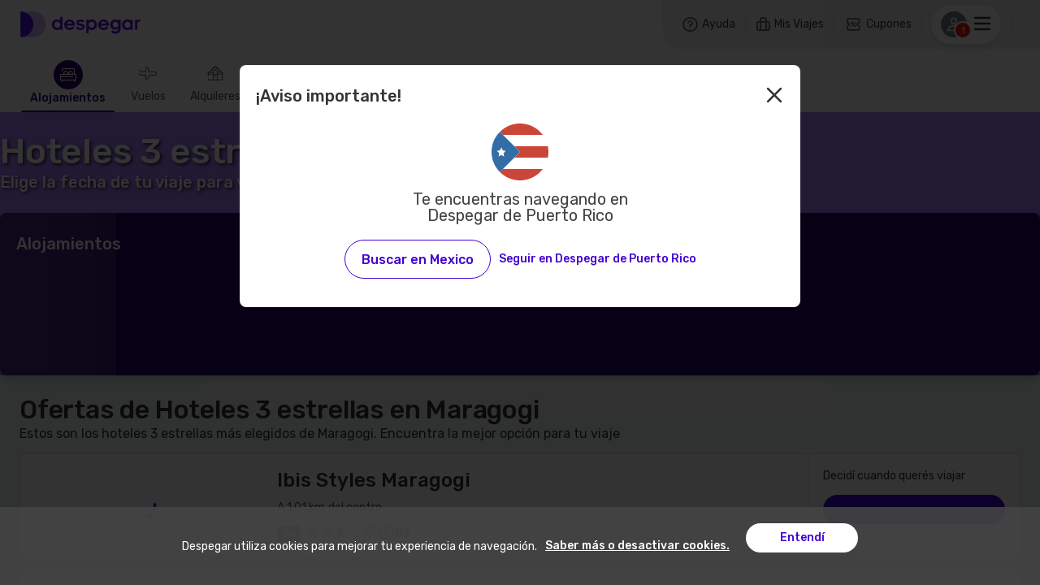

--- FILE ---
content_type: text/html; charset=utf-8
request_url: https://www.despegar.com.pr/hoteles/hl/4499/s3/i1/hoteles-3-estrellas-en-maragogi
body_size: 114085
content:
<!DOCTYPE html><html lang="es-pr"><head><script charset="utf-8" type="text/javascript">if (history) {
  history.scrollRestoration = 'manual';
}</script><title>Los mejores hoteles 3 estrellas en Maragogi | Despegar</title><meta http-equiv="content-type" content="text/html; charset=UTF-8"><link rel="preconnect" href="https://fonts.googleapis.com"><link rel="preconnect" href="https://fonts.gstatic.com" crossorigin=""><link rel="preconnect" href="https://s3.staticontent.com" crossorigin=""><link rel="dns-prefetch" href="//s3.staticontent.com"><link rel="dns-prefetch" href="//h.online-metrix.net"><link rel="dns-prefetch" href="//d.clarity.ms"><link rel="dns-prefetch" href="//www.trackeame.com"><link rel="dns-prefetch" href="//googleads.g.doubleclick.net"><link rel="dns-prefetch" href="//fonts.googleapis.com"><link rel="dns-prefetch" href="//fonts.gstatic.com"><link rel="dns-prefetch" href="//securegtm.despegar.com"><link rel="dns-prefetch" href="//www.clarity.ms"><link rel="dns-prefetch" href="//adservice.google.com"><link rel="dns-prefetch" href="//ad.doubleclick.net"><link rel="dns-prefetch" href="//accounts.google.com"><link rel="dns-prefetch" href="//td.doubleclick.net"><link rel="dns-prefetch" href="//analytics.google.com"><link rel="dns-prefetch" href="//api-js.datadome.co"><link rel="dns-prefetch" href="//www.facebook.com"><link rel="dns-prefetch" href="//connect.facebook.net"><link rel="dns-prefetch" href="//www.google.com"><link rel="dns-prefetch" href="//js.datadome.co"><link rel="dns-prefetch" href="//www.googletagmanager.com"><link rel="dns-prefetch" href="//www.google-analytics.com"><link rel="stylesheet" href="https://fonts.googleapis.com/css?family=Rubik:400,400i,500"><meta name="robots" content="index,follow"><meta property="fb:app_id" content="541577542537589"><script>window.dataLayer = window.dataLayer || [];
window.dataLayer.push({
  event: 'shoppingDataReady',
  shopping: {"site_brand":"despegar","site_country":"PR","site_channel":"site","is_webview":false,"is_logged":false,"is_loyalty":false,"page_flow":"LANDING","product_type":"HOTEL","is_package":false,"pageview_id":"dc307e7e-6906-4f35-ba23-af8168593cb7","landing_type":"HOTELES POR ESTRELLAS","is_searchnodate":true,"upa_id":"6563cffc-28e9-4325-8094-06b7c8314d5e","ltv_bucket":0,"country_origin":"PR","origin":"SJU","continent_origin":"CENTRAL AMERICA AND CARIBBEAN","country_destination":"BR","destination":"MG1","continent_destination":"SOUTH AMERICA","market_type":"INTERNATIONAL","search_term":"HOTEL_SJU-MG1"}
});
var shoppingEvent = new CustomEvent('shoppingDataReady', {});
document.dispatchEvent(shoppingEvent);</script><!-- Desert --><script src="https://www.staticontent.com/desert/script/loader-v1.js"></script><meta property="fb:app_id" content="170565566485762"><meta http-equiv="cache-control" content="no-transform"><!-- Start Loading HEAD scripts --><script>(()=>{function e(){return(65536*(1+Math.random())|0).toString(16).substring(1)}let n=e()+e()+e()+e()+e()+e()+e()+e();function t(e){if(document.cookie&&new RegExp("(?:^|;\\s*)"+e.replace(/[\-\.\+\*]/g,"\\$&")+"\\s*\\=").test(document.cookie))return document.cookie.replace(new RegExp("(?:(?:^|.*;)\\s*"+e.replace(/[\-\.\+\*]/g,"\\$&")+"\\s*\\=\\s*([^;]*).*$)|^.*$"),"$1")}window.dreckInfoData={cc:"PR",product:"default",flow:"landing",pageview_id:null,x_client:"nymeria-gui",tcli:"frontend-components",company_id:"1",channel:"site",first_time:!0,dreck_session_id:n,updateDreckData:function(e){e.flow&&(window.dreckInfoData.flow=e.flow),e.pageview_id&&(window.dreckInfoData.pageview_id=e.pageview_id),e.product&&(window.dreckInfoData.product=e.product),e.tcli&&(window.dreckInfoData.tcli=e.tcli),"dataLayer"in window&&window.dataLayer&&"push"in window.dataLayer&&window.dataLayer.push({event:"system-action",eventCategory:"update_dreck_data",eventAction:window.dreckInfoData.first_time?"first_call":"update"}),window.dreckInfoData.first_time&&(window.dreckInfoData.first_time=!1);const n=new CustomEvent("updateDreck.complete");document.dispatchEvent(n),window.dreckInfoData.updateDone=!0,window.UpaDataTracker.sendPV()},updateDone:!1},window.dreckLoginIncentiveActive=!1,window.dreckShowLoginIncentive=function(){window.dreckLoginIncentiveActive=!0},window.dreckSessionIdCall=function(){let e=t("trackerid");e&&function(e){let n=new XMLHttpRequest;n.open("POST","/hermes-service/topic/dreck_session",!0),n.setRequestHeader("Content-Type","application/json"),n.send(JSON.stringify(e))}({user_id:e,company_id:"1",dreck_session_id:n})},function(){let e=t("X-ClientInfo");const n=e?1:5,i=e?"no":"yes",o=document.createElement("meta");o.name="viewport",o.setAttribute("content",`width=device-width, initial-scale=1, maximum-scale=${n}, user-scalable=${i}`),document.head.appendChild(o)}()})();
</script><script>extra_tracking_context={"company_id":"1"};void 0===window.UpaDataTracker&&("undefined"===typeof global||"undefined"!==typeof global&&void 0===window.UpaDataTracker)&&(window.UpaDataTracker=function(){var e="/tracker-api/front/t",f="/tracker-api/front/auto-page-view",h=!("boolean"===typeof window.disableUpa&&window.disableUpa),g=function(){for(var a=document.cookie.split(";"),c=0;c<a.length;c++){for(var b=a[c];" "===b.charAt(0);)b=b.substring(1,b.length);if(0===b.indexOf("trackerid="))return b.substring(10,b.length)}return null},k=function(a,
c,b){var d=new XMLHttpRequest;d.open("POST",a);d.setRequestHeader("Content-type","application/json");d.withCredentials=!0;"function"===typeof b&&(d.onreadystatechange=b);d.send(JSON.stringify(c))},l=function(a,c){a.userid=g();a.url=document.location.href;k(e,a,function(){if(this.readyState===XMLHttpRequest.DONE&&200<=this.status&&500>this.status){var b=this.responseText;var d=!1;if("string"==typeof b)try{d=JSON.parse(b)}catch(m){}else d=JSON.parse(JSON.stringify(b));if(d)b=d;else throw"Request returned invalid or empty JSON";
400<=this.status&&(b=b.errors)&&console.error("UPA reported the following errors: ",b);"function"===typeof c&&c(this.status)}})};return{setURL:function(a){e=a},setPVURL:function(a){f=a},send:function(a,c,b){h&&""!==e?l(a,b):"function"===typeof b&&b()},sendPV:function(a){if(h&&""!==f){a=void 0===a?!1:a;a=void 0===a?!1:a;var c={userid:g(),url:document.URL,ref:document.referrer,missing_pageview_id:a};window.dreckInfoData&&(c.flow=window.dreckInfoData.flow,c.product=window.dreckInfoData.product,c.cc=
window.dreckInfoData.cc,c.pageview_id=window.dreckInfoData.pageview_id,c.dreck_session_id=window.dreckInfoData.dreck_session_id,c.x_client=window.dreckInfoData.x_client);c.company_id=window.extra_tracking_context&&window.extra_tracking_context.company_id?window.extra_tracking_context.company_id:"1";a&&c.pageview_id||k(f,c)}},getNevoHeadIsDefined:function(){return!0},getId:function(){return g()}}}(),setTimeout(window.UpaDataTracker.sendPV,800,!0));
"undefined"!==typeof global&&(global.UpaDataTracker=window.UpaDataTracker);
</script><!-- End Loading HEAD scripts --><script> window.dataLayer = window.dataLayer || []; window.dataLayer.push({ fcomp: { is_sandbox: false, is_webview: false } });</script><!-- Google Tag Manager --><script>(function (w, d, s, l, i) {w[l] = w[l] || [];w[l].push({'gtm.start': new Date().getTime(), event: 'gtm.js'});var f = d.getElementsByTagName(s)[0], j = d.createElement(s), dl = l != 'dataLayer' ? '&l=' + l : '';j.async = true;j.src = 'https://www.googletagmanager.com/gtm.js?id=' + i + dl;f.parentNode.insertBefore(j, f);})(window, document, 'script', 'dataLayer', 'GTM-NQH2CL');</script> <!-- End Google Tag Manager --><!-- Google Tag Manager --><script>(function (w, d, s, l, i) {w[l] = w[l] || [];w[l].push({'gtm.start': new Date().getTime(), event: 'gtm.js'});var f = d.getElementsByTagName(s)[0], j = d.createElement(s), dl = l != 'dataLayer' ? '&l=' + l : '';j.async = true;j.src = 'https://www.googletagmanager.com/gtm.js?id=' + i + dl;f.parentNode.insertBefore(j, f);})(window, document, 'script', 'dataLayer', 'GTM-KSCT7Q');</script> <!-- End Google Tag Manager --><!-- Google Tag Manager --><script>(function (w, d, s, l, i) {w[l] = w[l] || [];w[l].push({'gtm.start': new Date().getTime(), event: 'gtm.js'});var f = d.getElementsByTagName(s)[0], j = d.createElement(s), dl = l != 'dataLayer' ? '&l=' + l : '';j.async = true;j.src = 'https://www.googletagmanager.com/gtm.js?id=' + i + dl;f.parentNode.insertBefore(j, f);})(window, document, 'script', 'dataLayer', 'GTM-KC25MXMC');</script> <!-- End Google Tag Manager --><!-- Google Tag Manager --><script>(function (w, d, s, l, i) {w[l] = w[l] || [];w[l].push({'gtm.start': new Date().getTime(), event: 'gtm.js'});var f = d.getElementsByTagName(s)[0], j = d.createElement(s), dl = l != 'dataLayer' ? '&l=' + l : '';j.async = true;j.src = 'https://www.googletagmanager.com/gtm.js?id=' + i + dl;f.parentNode.insertBefore(j, f);})(window, document, 'script', 'dataLayer', 'GTM-NP4MBFTM');</script> <!-- End Google Tag Manager --><script type="text/javascript">if(typeof UpaDataTracker != 'undefined'){var upaData = {"pr":"hotels","fl":"landing","ltype":"hoteles por estrellas","lname":"generic-hotels-star","tcli":"landings-it","dc":"MG1","cc":"PR","lan":"ES","ch":"site","xClient":"nymeria-gui","ab":"templateB2B|enabled_false|nymeriaImprovedFilters|enabled_false|basic-offers|enabled_true|","company_id":"1","pageview_id":"6bff3284-1468-4144-a438-fe84218c2e58","xuowHeader":"nymeria-gui-6d45fee2ac16dbf96a9b4da6-675559ccf9-fppkk-1769056318096","loggedLevel":"level0","userAgent":"Mozilla/5.0 (Macintosh; Intel Mac OS X 10_15_7) AppleWebKit/537.36 (KHTML, like Gecko) Chrome/131.0.0.0 Safari/537.36; ClaudeBot/1.0; +claudebot@anthropic.com)","searchid":"02a0a94b-4a07-4271-8727-d3e2ffe0a796","robot":"false","cur":"USD","userid":"6563cffc-28e9-4325-8094-06b7c8314d5e","despegarid":"","dos":"UNKNOWN","dtype":"DESKTOP","dmdl":"DESKTOP","dbr":"DESKTOP","dosv":"DESKTOP","mpri":"0","nr":"20","facet":"CITY","exch":"1","pg":"1","geoid":"4499","so":"best_selling_descending","trip_status":"DORMANT_2","ref":document.referrer,"url":document.location.href,"ip":"18.191.243.234"};document.referrer || delete upaData["ref"];upaData.dn || (upaData.dn = document.location.host);UpaDataTracker.send(upaData);}</script><script>window.dreckInfoData.updateDreckData({
  pageview_id: window.upaData.pageview_id,
  product: window.upaData.pr,
  tcli: window.upaData.tcli,
  flow: window.upaData.fl,
  deviceOs: window.upaData.dos
});</script><script type="text/javascript">window.NREUM||(NREUM={});NREUM.info = {"agent":"","beacon":"bam.nr-data.net","errorBeacon":"bam.nr-data.net","licenseKey":"fdf3936f2c","applicationID":"183195722","agentToken":null,"applicationTime":246.848053,"transactionName":"MVcDYhEEW0pYABJaWQgdIkMQEVpUFg0fXlMUWwAbBBBcFlUCCFdfCFVBHiQgYRAZTkZ7eTJ3LWU8J2xmajcnYQ==","queueTime":0,"ttGuid":"602872ea097d93ca"}; (window.NREUM||(NREUM={})).init={privacy:{cookies_enabled:true},ajax:{deny_list:["*"]},feature_flags:["soft_nav"]};(window.NREUM||(NREUM={})).loader_config={xpid:"VgQEVlRbCxABXFJTDgQAVFY=",licenseKey:"fdf3936f2c",applicationID:"183195722",browserID:"183195790"};;/*! For license information please see nr-loader-full-1.308.0.min.js.LICENSE.txt */
(()=>{var e,t,r={384:(e,t,r)=>{"use strict";r.d(t,{NT:()=>a,US:()=>u,Zm:()=>o,bQ:()=>d,dV:()=>c,pV:()=>l});var n=r(6154),i=r(1863),s=r(1910);const a={beacon:"bam.nr-data.net",errorBeacon:"bam.nr-data.net"};function o(){return n.gm.NREUM||(n.gm.NREUM={}),void 0===n.gm.newrelic&&(n.gm.newrelic=n.gm.NREUM),n.gm.NREUM}function c(){let e=o();return e.o||(e.o={ST:n.gm.setTimeout,SI:n.gm.setImmediate||n.gm.setInterval,CT:n.gm.clearTimeout,XHR:n.gm.XMLHttpRequest,REQ:n.gm.Request,EV:n.gm.Event,PR:n.gm.Promise,MO:n.gm.MutationObserver,FETCH:n.gm.fetch,WS:n.gm.WebSocket},(0,s.i)(...Object.values(e.o))),e}function d(e,t){let r=o();r.initializedAgents??={},t.initializedAt={ms:(0,i.t)(),date:new Date},r.initializedAgents[e]=t}function u(e,t){o()[e]=t}function l(){return function(){let e=o();const t=e.info||{};e.info={beacon:a.beacon,errorBeacon:a.errorBeacon,...t}}(),function(){let e=o();const t=e.init||{};e.init={...t}}(),c(),function(){let e=o();const t=e.loader_config||{};e.loader_config={...t}}(),o()}},782:(e,t,r)=>{"use strict";r.d(t,{T:()=>n});const n=r(860).K7.pageViewTiming},860:(e,t,r)=>{"use strict";r.d(t,{$J:()=>u,K7:()=>c,P3:()=>d,XX:()=>i,Yy:()=>o,df:()=>s,qY:()=>n,v4:()=>a});const n="events",i="jserrors",s="browser/blobs",a="rum",o="browser/logs",c={ajax:"ajax",genericEvents:"generic_events",jserrors:i,logging:"logging",metrics:"metrics",pageAction:"page_action",pageViewEvent:"page_view_event",pageViewTiming:"page_view_timing",sessionReplay:"session_replay",sessionTrace:"session_trace",softNav:"soft_navigations",spa:"spa"},d={[c.pageViewEvent]:1,[c.pageViewTiming]:2,[c.metrics]:3,[c.jserrors]:4,[c.spa]:5,[c.ajax]:6,[c.sessionTrace]:7,[c.softNav]:8,[c.sessionReplay]:9,[c.logging]:10,[c.genericEvents]:11},u={[c.pageViewEvent]:a,[c.pageViewTiming]:n,[c.ajax]:n,[c.spa]:n,[c.softNav]:n,[c.metrics]:i,[c.jserrors]:i,[c.sessionTrace]:s,[c.sessionReplay]:s,[c.logging]:o,[c.genericEvents]:"ins"}},944:(e,t,r)=>{"use strict";r.d(t,{R:()=>i});var n=r(3241);function i(e,t){"function"==typeof console.debug&&(console.debug("New Relic Warning: https://github.com/newrelic/newrelic-browser-agent/blob/main/docs/warning-codes.md#".concat(e),t),(0,n.W)({agentIdentifier:null,drained:null,type:"data",name:"warn",feature:"warn",data:{code:e,secondary:t}}))}},993:(e,t,r)=>{"use strict";r.d(t,{A$:()=>s,ET:()=>a,TZ:()=>o,p_:()=>i});var n=r(860);const i={ERROR:"ERROR",WARN:"WARN",INFO:"INFO",DEBUG:"DEBUG",TRACE:"TRACE"},s={OFF:0,ERROR:1,WARN:2,INFO:3,DEBUG:4,TRACE:5},a="log",o=n.K7.logging},1541:(e,t,r)=>{"use strict";r.d(t,{U:()=>i,f:()=>n});const n={MFE:"MFE",BA:"BA"};function i(e,t){if(2!==t?.harvestEndpointVersion)return{};const r=t.agentRef.runtime.appMetadata.agents[0].entityGuid;return e?{"source.id":e.id,"source.name":e.name,"source.type":e.type,"parent.id":e.parent?.id||r,"parent.type":e.parent?.type||n.BA}:{"entity.guid":r,appId:t.agentRef.info.applicationID}}},1687:(e,t,r)=>{"use strict";r.d(t,{Ak:()=>d,Ze:()=>h,x3:()=>u});var n=r(3241),i=r(7836),s=r(3606),a=r(860),o=r(2646);const c={};function d(e,t){const r={staged:!1,priority:a.P3[t]||0};l(e),c[e].get(t)||c[e].set(t,r)}function u(e,t){e&&c[e]&&(c[e].get(t)&&c[e].delete(t),p(e,t,!1),c[e].size&&f(e))}function l(e){if(!e)throw new Error("agentIdentifier required");c[e]||(c[e]=new Map)}function h(e="",t="feature",r=!1){if(l(e),!e||!c[e].get(t)||r)return p(e,t);c[e].get(t).staged=!0,f(e)}function f(e){const t=Array.from(c[e]);t.every(([e,t])=>t.staged)&&(t.sort((e,t)=>e[1].priority-t[1].priority),t.forEach(([t])=>{c[e].delete(t),p(e,t)}))}function p(e,t,r=!0){const a=e?i.ee.get(e):i.ee,c=s.i.handlers;if(!a.aborted&&a.backlog&&c){if((0,n.W)({agentIdentifier:e,type:"lifecycle",name:"drain",feature:t}),r){const e=a.backlog[t],r=c[t];if(r){for(let t=0;e&&t<e.length;++t)g(e[t],r);Object.entries(r).forEach(([e,t])=>{Object.values(t||{}).forEach(t=>{t[0]?.on&&t[0]?.context()instanceof o.y&&t[0].on(e,t[1])})})}}a.isolatedBacklog||delete c[t],a.backlog[t]=null,a.emit("drain-"+t,[])}}function g(e,t){var r=e[1];Object.values(t[r]||{}).forEach(t=>{var r=e[0];if(t[0]===r){var n=t[1],i=e[3],s=e[2];n.apply(i,s)}})}},1738:(e,t,r)=>{"use strict";r.d(t,{U:()=>f,Y:()=>h});var n=r(3241),i=r(9908),s=r(1863),a=r(944),o=r(5701),c=r(3969),d=r(8362),u=r(860),l=r(4261);function h(e,t,r,s){const h=s||r;!h||h[e]&&h[e]!==d.d.prototype[e]||(h[e]=function(){(0,i.p)(c.xV,["API/"+e+"/called"],void 0,u.K7.metrics,r.ee),(0,n.W)({agentIdentifier:r.agentIdentifier,drained:!!o.B?.[r.agentIdentifier],type:"data",name:"api",feature:l.Pl+e,data:{}});try{return t.apply(this,arguments)}catch(e){(0,a.R)(23,e)}})}function f(e,t,r,n,a){const o=e.info;null===r?delete o.jsAttributes[t]:o.jsAttributes[t]=r,(a||null===r)&&(0,i.p)(l.Pl+n,[(0,s.t)(),t,r],void 0,"session",e.ee)}},1741:(e,t,r)=>{"use strict";r.d(t,{W:()=>s});var n=r(944),i=r(4261);class s{#e(e,...t){if(this[e]!==s.prototype[e])return this[e](...t);(0,n.R)(35,e)}addPageAction(e,t){return this.#e(i.hG,e,t)}register(e){return this.#e(i.eY,e)}recordCustomEvent(e,t){return this.#e(i.fF,e,t)}setPageViewName(e,t){return this.#e(i.Fw,e,t)}setCustomAttribute(e,t,r){return this.#e(i.cD,e,t,r)}noticeError(e,t){return this.#e(i.o5,e,t)}setUserId(e,t=!1){return this.#e(i.Dl,e,t)}setApplicationVersion(e){return this.#e(i.nb,e)}setErrorHandler(e){return this.#e(i.bt,e)}addRelease(e,t){return this.#e(i.k6,e,t)}log(e,t){return this.#e(i.$9,e,t)}start(){return this.#e(i.d3)}finished(e){return this.#e(i.BL,e)}recordReplay(){return this.#e(i.CH)}pauseReplay(){return this.#e(i.Tb)}addToTrace(e){return this.#e(i.U2,e)}setCurrentRouteName(e){return this.#e(i.PA,e)}interaction(e){return this.#e(i.dT,e)}wrapLogger(e,t,r){return this.#e(i.Wb,e,t,r)}measure(e,t){return this.#e(i.V1,e,t)}consent(e){return this.#e(i.Pv,e)}}},1863:(e,t,r)=>{"use strict";function n(){return Math.floor(performance.now())}r.d(t,{t:()=>n})},1910:(e,t,r)=>{"use strict";r.d(t,{i:()=>s});var n=r(944);const i=new Map;function s(...e){return e.every(e=>{if(i.has(e))return i.get(e);const t="function"==typeof e?e.toString():"",r=t.includes("[native code]"),s=t.includes("nrWrapper");return r||s||(0,n.R)(64,e?.name||t),i.set(e,r),r})}},2555:(e,t,r)=>{"use strict";r.d(t,{D:()=>o,f:()=>a});var n=r(384),i=r(8122);const s={beacon:n.NT.beacon,errorBeacon:n.NT.errorBeacon,licenseKey:void 0,applicationID:void 0,sa:void 0,queueTime:void 0,applicationTime:void 0,ttGuid:void 0,user:void 0,account:void 0,product:void 0,extra:void 0,jsAttributes:{},userAttributes:void 0,atts:void 0,transactionName:void 0,tNamePlain:void 0};function a(e){try{return!!e.licenseKey&&!!e.errorBeacon&&!!e.applicationID}catch(e){return!1}}const o=e=>(0,i.a)(e,s)},2614:(e,t,r)=>{"use strict";r.d(t,{BB:()=>a,H3:()=>n,g:()=>d,iL:()=>c,tS:()=>o,uh:()=>i,wk:()=>s});const n="NRBA",i="SESSION",s=144e5,a=18e5,o={STARTED:"session-started",PAUSE:"session-pause",RESET:"session-reset",RESUME:"session-resume",UPDATE:"session-update"},c={SAME_TAB:"same-tab",CROSS_TAB:"cross-tab"},d={OFF:0,FULL:1,ERROR:2}},2646:(e,t,r)=>{"use strict";r.d(t,{y:()=>n});class n{constructor(e){this.contextId=e}}},2843:(e,t,r)=>{"use strict";r.d(t,{G:()=>s,u:()=>i});var n=r(3878);function i(e,t=!1,r,i){(0,n.DD)("visibilitychange",function(){if(t)return void("hidden"===document.visibilityState&&e());e(document.visibilityState)},r,i)}function s(e,t,r){(0,n.sp)("pagehide",e,t,r)}},3241:(e,t,r)=>{"use strict";r.d(t,{W:()=>s});var n=r(6154);const i="newrelic";function s(e={}){try{n.gm.dispatchEvent(new CustomEvent(i,{detail:e}))}catch(e){}}},3304:(e,t,r)=>{"use strict";r.d(t,{A:()=>s});var n=r(7836);const i=()=>{const e=new WeakSet;return(t,r)=>{if("object"==typeof r&&null!==r){if(e.has(r))return;e.add(r)}return r}};function s(e){try{return JSON.stringify(e,i())??""}catch(e){try{n.ee.emit("internal-error",[e])}catch(e){}return""}}},3333:(e,t,r)=>{"use strict";r.d(t,{$v:()=>u,TZ:()=>n,Xh:()=>c,Zp:()=>i,kd:()=>d,mq:()=>o,nf:()=>a,qN:()=>s});const n=r(860).K7.genericEvents,i=["auxclick","click","copy","keydown","paste","scrollend"],s=["focus","blur"],a=4,o=1e3,c=2e3,d=["PageAction","UserAction","BrowserPerformance"],u={RESOURCES:"experimental.resources",REGISTER:"register"}},3434:(e,t,r)=>{"use strict";r.d(t,{Jt:()=>s,YM:()=>d});var n=r(7836),i=r(5607);const s="nr@original:".concat(i.W),a=50;var o=Object.prototype.hasOwnProperty,c=!1;function d(e,t){return e||(e=n.ee),r.inPlace=function(e,t,n,i,s){n||(n="");const a="-"===n.charAt(0);for(let o=0;o<t.length;o++){const c=t[o],d=e[c];l(d)||(e[c]=r(d,a?c+n:n,i,c,s))}},r.flag=s,r;function r(t,r,n,c,d){return l(t)?t:(r||(r=""),nrWrapper[s]=t,function(e,t,r){if(Object.defineProperty&&Object.keys)try{return Object.keys(e).forEach(function(r){Object.defineProperty(t,r,{get:function(){return e[r]},set:function(t){return e[r]=t,t}})}),t}catch(e){u([e],r)}for(var n in e)o.call(e,n)&&(t[n]=e[n])}(t,nrWrapper,e),nrWrapper);function nrWrapper(){var s,o,l,h;let f;try{o=this,s=[...arguments],l="function"==typeof n?n(s,o):n||{}}catch(t){u([t,"",[s,o,c],l],e)}i(r+"start",[s,o,c],l,d);const p=performance.now();let g;try{return h=t.apply(o,s),g=performance.now(),h}catch(e){throw g=performance.now(),i(r+"err",[s,o,e],l,d),f=e,f}finally{const e=g-p,t={start:p,end:g,duration:e,isLongTask:e>=a,methodName:c,thrownError:f};t.isLongTask&&i("long-task",[t,o],l,d),i(r+"end",[s,o,h],l,d)}}}function i(r,n,i,s){if(!c||t){var a=c;c=!0;try{e.emit(r,n,i,t,s)}catch(t){u([t,r,n,i],e)}c=a}}}function u(e,t){t||(t=n.ee);try{t.emit("internal-error",e)}catch(e){}}function l(e){return!(e&&"function"==typeof e&&e.apply&&!e[s])}},3606:(e,t,r)=>{"use strict";r.d(t,{i:()=>s});var n=r(9908);s.on=a;var i=s.handlers={};function s(e,t,r,s){a(s||n.d,i,e,t,r)}function a(e,t,r,i,s){s||(s="feature"),e||(e=n.d);var a=t[s]=t[s]||{};(a[r]=a[r]||[]).push([e,i])}},3738:(e,t,r)=>{"use strict";r.d(t,{He:()=>i,Kp:()=>o,Lc:()=>d,Rz:()=>u,TZ:()=>n,bD:()=>s,d3:()=>a,jx:()=>l,sl:()=>h,uP:()=>c});const n=r(860).K7.sessionTrace,i="bstResource",s="resource",a="-start",o="-end",c="fn"+a,d="fn"+o,u="pushState",l=1e3,h=3e4},3785:(e,t,r)=>{"use strict";r.d(t,{R:()=>c,b:()=>d});var n=r(9908),i=r(1863),s=r(860),a=r(3969),o=r(993);function c(e,t,r={},c=o.p_.INFO,d=!0,u,l=(0,i.t)()){(0,n.p)(a.xV,["API/logging/".concat(c.toLowerCase(),"/called")],void 0,s.K7.metrics,e),(0,n.p)(o.ET,[l,t,r,c,d,u],void 0,s.K7.logging,e)}function d(e){return"string"==typeof e&&Object.values(o.p_).some(t=>t===e.toUpperCase().trim())}},3878:(e,t,r)=>{"use strict";function n(e,t){return{capture:e,passive:!1,signal:t}}function i(e,t,r=!1,i){window.addEventListener(e,t,n(r,i))}function s(e,t,r=!1,i){document.addEventListener(e,t,n(r,i))}r.d(t,{DD:()=>s,jT:()=>n,sp:()=>i})},3969:(e,t,r)=>{"use strict";r.d(t,{TZ:()=>n,XG:()=>o,rs:()=>i,xV:()=>a,z_:()=>s});const n=r(860).K7.metrics,i="sm",s="cm",a="storeSupportabilityMetrics",o="storeEventMetrics"},4234:(e,t,r)=>{"use strict";r.d(t,{W:()=>s});var n=r(7836),i=r(1687);class s{constructor(e,t){this.agentIdentifier=e,this.ee=n.ee.get(e),this.featureName=t,this.blocked=!1}deregisterDrain(){(0,i.x3)(this.agentIdentifier,this.featureName)}}},4261:(e,t,r)=>{"use strict";r.d(t,{$9:()=>d,BL:()=>o,CH:()=>f,Dl:()=>w,Fw:()=>y,PA:()=>m,Pl:()=>n,Pv:()=>T,Tb:()=>l,U2:()=>s,V1:()=>E,Wb:()=>x,bt:()=>b,cD:()=>v,d3:()=>R,dT:()=>c,eY:()=>p,fF:()=>h,hG:()=>i,k6:()=>a,nb:()=>g,o5:()=>u});const n="api-",i="addPageAction",s="addToTrace",a="addRelease",o="finished",c="interaction",d="log",u="noticeError",l="pauseReplay",h="recordCustomEvent",f="recordReplay",p="register",g="setApplicationVersion",m="setCurrentRouteName",v="setCustomAttribute",b="setErrorHandler",y="setPageViewName",w="setUserId",R="start",x="wrapLogger",E="measure",T="consent"},5205:(e,t,r)=>{"use strict";r.d(t,{j:()=>S});var n=r(384),i=r(1741);var s=r(2555),a=r(3333);const o=e=>{if(!e||"string"!=typeof e)return!1;try{document.createDocumentFragment().querySelector(e)}catch{return!1}return!0};var c=r(2614),d=r(944),u=r(8122);const l="[data-nr-mask]",h=e=>(0,u.a)(e,(()=>{const e={feature_flags:[],experimental:{allow_registered_children:!1,resources:!1},mask_selector:"*",block_selector:"[data-nr-block]",mask_input_options:{color:!1,date:!1,"datetime-local":!1,email:!1,month:!1,number:!1,range:!1,search:!1,tel:!1,text:!1,time:!1,url:!1,week:!1,textarea:!1,select:!1,password:!0}};return{ajax:{deny_list:void 0,block_internal:!0,enabled:!0,autoStart:!0},api:{get allow_registered_children(){return e.feature_flags.includes(a.$v.REGISTER)||e.experimental.allow_registered_children},set allow_registered_children(t){e.experimental.allow_registered_children=t},duplicate_registered_data:!1},browser_consent_mode:{enabled:!1},distributed_tracing:{enabled:void 0,exclude_newrelic_header:void 0,cors_use_newrelic_header:void 0,cors_use_tracecontext_headers:void 0,allowed_origins:void 0},get feature_flags(){return e.feature_flags},set feature_flags(t){e.feature_flags=t},generic_events:{enabled:!0,autoStart:!0},harvest:{interval:30},jserrors:{enabled:!0,autoStart:!0},logging:{enabled:!0,autoStart:!0},metrics:{enabled:!0,autoStart:!0},obfuscate:void 0,page_action:{enabled:!0},page_view_event:{enabled:!0,autoStart:!0},page_view_timing:{enabled:!0,autoStart:!0},performance:{capture_marks:!1,capture_measures:!1,capture_detail:!0,resources:{get enabled(){return e.feature_flags.includes(a.$v.RESOURCES)||e.experimental.resources},set enabled(t){e.experimental.resources=t},asset_types:[],first_party_domains:[],ignore_newrelic:!0}},privacy:{cookies_enabled:!0},proxy:{assets:void 0,beacon:void 0},session:{expiresMs:c.wk,inactiveMs:c.BB},session_replay:{autoStart:!0,enabled:!1,preload:!1,sampling_rate:10,error_sampling_rate:100,collect_fonts:!1,inline_images:!1,fix_stylesheets:!0,mask_all_inputs:!0,get mask_text_selector(){return e.mask_selector},set mask_text_selector(t){o(t)?e.mask_selector="".concat(t,",").concat(l):""===t||null===t?e.mask_selector=l:(0,d.R)(5,t)},get block_class(){return"nr-block"},get ignore_class(){return"nr-ignore"},get mask_text_class(){return"nr-mask"},get block_selector(){return e.block_selector},set block_selector(t){o(t)?e.block_selector+=",".concat(t):""!==t&&(0,d.R)(6,t)},get mask_input_options(){return e.mask_input_options},set mask_input_options(t){t&&"object"==typeof t?e.mask_input_options={...t,password:!0}:(0,d.R)(7,t)}},session_trace:{enabled:!0,autoStart:!0},soft_navigations:{enabled:!0,autoStart:!0},spa:{enabled:!0,autoStart:!0},ssl:void 0,user_actions:{enabled:!0,elementAttributes:["id","className","tagName","type"]}}})());var f=r(6154),p=r(9324);let g=0;const m={buildEnv:p.F3,distMethod:p.Xs,version:p.xv,originTime:f.WN},v={consented:!1},b={appMetadata:{},get consented(){return this.session?.state?.consent||v.consented},set consented(e){v.consented=e},customTransaction:void 0,denyList:void 0,disabled:!1,harvester:void 0,isolatedBacklog:!1,isRecording:!1,loaderType:void 0,maxBytes:3e4,obfuscator:void 0,onerror:void 0,ptid:void 0,releaseIds:{},session:void 0,timeKeeper:void 0,registeredEntities:[],jsAttributesMetadata:{bytes:0},get harvestCount(){return++g}},y=e=>{const t=(0,u.a)(e,b),r=Object.keys(m).reduce((e,t)=>(e[t]={value:m[t],writable:!1,configurable:!0,enumerable:!0},e),{});return Object.defineProperties(t,r)};var w=r(5701);const R=e=>{const t=e.startsWith("http");e+="/",r.p=t?e:"https://"+e};var x=r(7836),E=r(3241);const T={accountID:void 0,trustKey:void 0,agentID:void 0,licenseKey:void 0,applicationID:void 0,xpid:void 0},A=e=>(0,u.a)(e,T),_=new Set;function S(e,t={},r,a){let{init:o,info:c,loader_config:d,runtime:u={},exposed:l=!0}=t;if(!c){const e=(0,n.pV)();o=e.init,c=e.info,d=e.loader_config}e.init=h(o||{}),e.loader_config=A(d||{}),c.jsAttributes??={},f.bv&&(c.jsAttributes.isWorker=!0),e.info=(0,s.D)(c);const p=e.init,g=[c.beacon,c.errorBeacon];_.has(e.agentIdentifier)||(p.proxy.assets&&(R(p.proxy.assets),g.push(p.proxy.assets)),p.proxy.beacon&&g.push(p.proxy.beacon),e.beacons=[...g],function(e){const t=(0,n.pV)();Object.getOwnPropertyNames(i.W.prototype).forEach(r=>{const n=i.W.prototype[r];if("function"!=typeof n||"constructor"===n)return;let s=t[r];e[r]&&!1!==e.exposed&&"micro-agent"!==e.runtime?.loaderType&&(t[r]=(...t)=>{const n=e[r](...t);return s?s(...t):n})})}(e),(0,n.US)("activatedFeatures",w.B)),u.denyList=[...p.ajax.deny_list||[],...p.ajax.block_internal?g:[]],u.ptid=e.agentIdentifier,u.loaderType=r,e.runtime=y(u),_.has(e.agentIdentifier)||(e.ee=x.ee.get(e.agentIdentifier),e.exposed=l,(0,E.W)({agentIdentifier:e.agentIdentifier,drained:!!w.B?.[e.agentIdentifier],type:"lifecycle",name:"initialize",feature:void 0,data:e.config})),_.add(e.agentIdentifier)}},5270:(e,t,r)=>{"use strict";r.d(t,{Aw:()=>a,SR:()=>s,rF:()=>o});var n=r(384),i=r(7767);function s(e){return!!(0,n.dV)().o.MO&&(0,i.V)(e)&&!0===e?.session_trace.enabled}function a(e){return!0===e?.session_replay.preload&&s(e)}function o(e,t){try{if("string"==typeof t?.type){if("password"===t.type.toLowerCase())return"*".repeat(e?.length||0);if(void 0!==t?.dataset?.nrUnmask||t?.classList?.contains("nr-unmask"))return e}}catch(e){}return"string"==typeof e?e.replace(/[\S]/g,"*"):"*".repeat(e?.length||0)}},5289:(e,t,r)=>{"use strict";r.d(t,{GG:()=>a,Qr:()=>c,sB:()=>o});var n=r(3878),i=r(6389);function s(){return"undefined"==typeof document||"complete"===document.readyState}function a(e,t){if(s())return e();const r=(0,i.J)(e),a=setInterval(()=>{s()&&(clearInterval(a),r())},500);(0,n.sp)("load",r,t)}function o(e){if(s())return e();(0,n.DD)("DOMContentLoaded",e)}function c(e){if(s())return e();(0,n.sp)("popstate",e)}},5607:(e,t,r)=>{"use strict";r.d(t,{W:()=>n});const n=(0,r(9566).bz)()},5701:(e,t,r)=>{"use strict";r.d(t,{B:()=>s,t:()=>a});var n=r(3241);const i=new Set,s={};function a(e,t){const r=t.agentIdentifier;s[r]??={},e&&"object"==typeof e&&(i.has(r)||(t.ee.emit("rumresp",[e]),s[r]=e,i.add(r),(0,n.W)({agentIdentifier:r,loaded:!0,drained:!0,type:"lifecycle",name:"load",feature:void 0,data:e})))}},6154:(e,t,r)=>{"use strict";r.d(t,{OF:()=>d,RI:()=>i,WN:()=>h,bv:()=>s,eN:()=>f,gm:()=>a,lR:()=>l,m:()=>c,mw:()=>o,sb:()=>u});var n=r(1863);const i="undefined"!=typeof window&&!!window.document,s="undefined"!=typeof WorkerGlobalScope&&("undefined"!=typeof self&&self instanceof WorkerGlobalScope&&self.navigator instanceof WorkerNavigator||"undefined"!=typeof globalThis&&globalThis instanceof WorkerGlobalScope&&globalThis.navigator instanceof WorkerNavigator),a=i?window:"undefined"!=typeof WorkerGlobalScope&&("undefined"!=typeof self&&self instanceof WorkerGlobalScope&&self||"undefined"!=typeof globalThis&&globalThis instanceof WorkerGlobalScope&&globalThis),o=Boolean("hidden"===a?.document?.visibilityState),c=""+a?.location,d=/iPad|iPhone|iPod/.test(a.navigator?.userAgent),u=d&&"undefined"==typeof SharedWorker,l=(()=>{const e=a.navigator?.userAgent?.match(/Firefox[/\s](\d+\.\d+)/);return Array.isArray(e)&&e.length>=2?+e[1]:0})(),h=Date.now()-(0,n.t)(),f=()=>"undefined"!=typeof PerformanceNavigationTiming&&a?.performance?.getEntriesByType("navigation")?.[0]?.responseStart},6344:(e,t,r)=>{"use strict";r.d(t,{BB:()=>u,Qb:()=>l,TZ:()=>i,Ug:()=>a,Vh:()=>s,_s:()=>o,bc:()=>d,yP:()=>c});var n=r(2614);const i=r(860).K7.sessionReplay,s="errorDuringReplay",a=.12,o={DomContentLoaded:0,Load:1,FullSnapshot:2,IncrementalSnapshot:3,Meta:4,Custom:5},c={[n.g.ERROR]:15e3,[n.g.FULL]:3e5,[n.g.OFF]:0},d={RESET:{message:"Session was reset",sm:"Reset"},IMPORT:{message:"Recorder failed to import",sm:"Import"},TOO_MANY:{message:"429: Too Many Requests",sm:"Too-Many"},TOO_BIG:{message:"Payload was too large",sm:"Too-Big"},CROSS_TAB:{message:"Session Entity was set to OFF on another tab",sm:"Cross-Tab"},ENTITLEMENTS:{message:"Session Replay is not allowed and will not be started",sm:"Entitlement"}},u=5e3,l={API:"api",RESUME:"resume",SWITCH_TO_FULL:"switchToFull",INITIALIZE:"initialize",PRELOAD:"preload"}},6389:(e,t,r)=>{"use strict";function n(e,t=500,r={}){const n=r?.leading||!1;let i;return(...r)=>{n&&void 0===i&&(e.apply(this,r),i=setTimeout(()=>{i=clearTimeout(i)},t)),n||(clearTimeout(i),i=setTimeout(()=>{e.apply(this,r)},t))}}function i(e){let t=!1;return(...r)=>{t||(t=!0,e.apply(this,r))}}r.d(t,{J:()=>i,s:()=>n})},6630:(e,t,r)=>{"use strict";r.d(t,{T:()=>n});const n=r(860).K7.pageViewEvent},6774:(e,t,r)=>{"use strict";r.d(t,{T:()=>n});const n=r(860).K7.jserrors},7295:(e,t,r)=>{"use strict";r.d(t,{Xv:()=>a,gX:()=>i,iW:()=>s});var n=[];function i(e){if(!e||s(e))return!1;if(0===n.length)return!0;if("*"===n[0].hostname)return!1;for(var t=0;t<n.length;t++){var r=n[t];if(r.hostname.test(e.hostname)&&r.pathname.test(e.pathname))return!1}return!0}function s(e){return void 0===e.hostname}function a(e){if(n=[],e&&e.length)for(var t=0;t<e.length;t++){let r=e[t];if(!r)continue;if("*"===r)return void(n=[{hostname:"*"}]);0===r.indexOf("http://")?r=r.substring(7):0===r.indexOf("https://")&&(r=r.substring(8));const i=r.indexOf("/");let s,a;i>0?(s=r.substring(0,i),a=r.substring(i)):(s=r,a="*");let[c]=s.split(":");n.push({hostname:o(c),pathname:o(a,!0)})}}function o(e,t=!1){const r=e.replace(/[.+?^${}()|[\]\\]/g,e=>"\\"+e).replace(/\*/g,".*?");return new RegExp((t?"^":"")+r+"$")}},7485:(e,t,r)=>{"use strict";r.d(t,{D:()=>i});var n=r(6154);function i(e){if(0===(e||"").indexOf("data:"))return{protocol:"data"};try{const t=new URL(e,location.href),r={port:t.port,hostname:t.hostname,pathname:t.pathname,search:t.search,protocol:t.protocol.slice(0,t.protocol.indexOf(":")),sameOrigin:t.protocol===n.gm?.location?.protocol&&t.host===n.gm?.location?.host};return r.port&&""!==r.port||("http:"===t.protocol&&(r.port="80"),"https:"===t.protocol&&(r.port="443")),r.pathname&&""!==r.pathname?r.pathname.startsWith("/")||(r.pathname="/".concat(r.pathname)):r.pathname="/",r}catch(e){return{}}}},7699:(e,t,r)=>{"use strict";r.d(t,{It:()=>s,KC:()=>o,No:()=>i,qh:()=>a});var n=r(860);const i=16e3,s=1e6,a="SESSION_ERROR",o={[n.K7.logging]:!0,[n.K7.genericEvents]:!1,[n.K7.jserrors]:!1,[n.K7.ajax]:!1}},7767:(e,t,r)=>{"use strict";r.d(t,{V:()=>i});var n=r(6154);const i=e=>n.RI&&!0===e?.privacy.cookies_enabled},7836:(e,t,r)=>{"use strict";r.d(t,{P:()=>o,ee:()=>c});var n=r(384),i=r(8990),s=r(2646),a=r(5607);const o="nr@context:".concat(a.W),c=function e(t,r){var n={},a={},u={},l=!1;try{l=16===r.length&&d.initializedAgents?.[r]?.runtime.isolatedBacklog}catch(e){}var h={on:p,addEventListener:p,removeEventListener:function(e,t){var r=n[e];if(!r)return;for(var i=0;i<r.length;i++)r[i]===t&&r.splice(i,1)},emit:function(e,r,n,i,s){!1!==s&&(s=!0);if(c.aborted&&!i)return;t&&s&&t.emit(e,r,n);var o=f(n);g(e).forEach(e=>{e.apply(o,r)});var d=v()[a[e]];d&&d.push([h,e,r,o]);return o},get:m,listeners:g,context:f,buffer:function(e,t){const r=v();if(t=t||"feature",h.aborted)return;Object.entries(e||{}).forEach(([e,n])=>{a[n]=t,t in r||(r[t]=[])})},abort:function(){h._aborted=!0,Object.keys(h.backlog).forEach(e=>{delete h.backlog[e]})},isBuffering:function(e){return!!v()[a[e]]},debugId:r,backlog:l?{}:t&&"object"==typeof t.backlog?t.backlog:{},isolatedBacklog:l};return Object.defineProperty(h,"aborted",{get:()=>{let e=h._aborted||!1;return e||(t&&(e=t.aborted),e)}}),h;function f(e){return e&&e instanceof s.y?e:e?(0,i.I)(e,o,()=>new s.y(o)):new s.y(o)}function p(e,t){n[e]=g(e).concat(t)}function g(e){return n[e]||[]}function m(t){return u[t]=u[t]||e(h,t)}function v(){return h.backlog}}(void 0,"globalEE"),d=(0,n.Zm)();d.ee||(d.ee=c)},8122:(e,t,r)=>{"use strict";r.d(t,{a:()=>i});var n=r(944);function i(e,t){try{if(!e||"object"!=typeof e)return(0,n.R)(3);if(!t||"object"!=typeof t)return(0,n.R)(4);const r=Object.create(Object.getPrototypeOf(t),Object.getOwnPropertyDescriptors(t)),s=0===Object.keys(r).length?e:r;for(let a in s)if(void 0!==e[a])try{if(null===e[a]){r[a]=null;continue}Array.isArray(e[a])&&Array.isArray(t[a])?r[a]=Array.from(new Set([...e[a],...t[a]])):"object"==typeof e[a]&&"object"==typeof t[a]?r[a]=i(e[a],t[a]):r[a]=e[a]}catch(e){r[a]||(0,n.R)(1,e)}return r}catch(e){(0,n.R)(2,e)}}},8139:(e,t,r)=>{"use strict";r.d(t,{u:()=>h});var n=r(7836),i=r(3434),s=r(8990),a=r(6154);const o={},c=a.gm.XMLHttpRequest,d="addEventListener",u="removeEventListener",l="nr@wrapped:".concat(n.P);function h(e){var t=function(e){return(e||n.ee).get("events")}(e);if(o[t.debugId]++)return t;o[t.debugId]=1;var r=(0,i.YM)(t,!0);function h(e){r.inPlace(e,[d,u],"-",p)}function p(e,t){return e[1]}return"getPrototypeOf"in Object&&(a.RI&&f(document,h),c&&f(c.prototype,h),f(a.gm,h)),t.on(d+"-start",function(e,t){var n=e[1];if(null!==n&&("function"==typeof n||"object"==typeof n)&&"newrelic"!==e[0]){var i=(0,s.I)(n,l,function(){var e={object:function(){if("function"!=typeof n.handleEvent)return;return n.handleEvent.apply(n,arguments)},function:n}[typeof n];return e?r(e,"fn-",null,e.name||"anonymous"):n});this.wrapped=e[1]=i}}),t.on(u+"-start",function(e){e[1]=this.wrapped||e[1]}),t}function f(e,t,...r){let n=e;for(;"object"==typeof n&&!Object.prototype.hasOwnProperty.call(n,d);)n=Object.getPrototypeOf(n);n&&t(n,...r)}},8362:(e,t,r)=>{"use strict";r.d(t,{d:()=>s});var n=r(9566),i=r(1741);class s extends i.W{agentIdentifier=(0,n.LA)(16)}},8374:(e,t,r)=>{r.nc=(()=>{try{return document?.currentScript?.nonce}catch(e){}return""})()},8990:(e,t,r)=>{"use strict";r.d(t,{I:()=>i});var n=Object.prototype.hasOwnProperty;function i(e,t,r){if(n.call(e,t))return e[t];var i=r();if(Object.defineProperty&&Object.keys)try{return Object.defineProperty(e,t,{value:i,writable:!0,enumerable:!1}),i}catch(e){}return e[t]=i,i}},9119:(e,t,r)=>{"use strict";r.d(t,{L:()=>s});var n=/([^?#]*)[^#]*(#[^?]*|$).*/,i=/([^?#]*)().*/;function s(e,t){return e?e.replace(t?n:i,"$1$2"):e}},9300:(e,t,r)=>{"use strict";r.d(t,{T:()=>n});const n=r(860).K7.ajax},9324:(e,t,r)=>{"use strict";r.d(t,{AJ:()=>a,F3:()=>i,Xs:()=>s,Yq:()=>o,xv:()=>n});const n="1.308.0",i="PROD",s="CDN",a="@newrelic/rrweb",o="1.0.1"},9566:(e,t,r)=>{"use strict";r.d(t,{LA:()=>o,ZF:()=>c,bz:()=>a,el:()=>d});var n=r(6154);const i="xxxxxxxx-xxxx-4xxx-yxxx-xxxxxxxxxxxx";function s(e,t){return e?15&e[t]:16*Math.random()|0}function a(){const e=n.gm?.crypto||n.gm?.msCrypto;let t,r=0;return e&&e.getRandomValues&&(t=e.getRandomValues(new Uint8Array(30))),i.split("").map(e=>"x"===e?s(t,r++).toString(16):"y"===e?(3&s()|8).toString(16):e).join("")}function o(e){const t=n.gm?.crypto||n.gm?.msCrypto;let r,i=0;t&&t.getRandomValues&&(r=t.getRandomValues(new Uint8Array(e)));const a=[];for(var o=0;o<e;o++)a.push(s(r,i++).toString(16));return a.join("")}function c(){return o(16)}function d(){return o(32)}},9908:(e,t,r)=>{"use strict";r.d(t,{d:()=>n,p:()=>i});var n=r(7836).ee.get("handle");function i(e,t,r,i,s){s?(s.buffer([e],i),s.emit(e,t,r)):(n.buffer([e],i),n.emit(e,t,r))}}},n={};function i(e){var t=n[e];if(void 0!==t)return t.exports;var s=n[e]={exports:{}};return r[e](s,s.exports,i),s.exports}i.m=r,i.d=(e,t)=>{for(var r in t)i.o(t,r)&&!i.o(e,r)&&Object.defineProperty(e,r,{enumerable:!0,get:t[r]})},i.f={},i.e=e=>Promise.all(Object.keys(i.f).reduce((t,r)=>(i.f[r](e,t),t),[])),i.u=e=>({95:"nr-full-compressor",222:"nr-full-recorder",891:"nr-full"}[e]+"-1.308.0.min.js"),i.o=(e,t)=>Object.prototype.hasOwnProperty.call(e,t),e={},t="NRBA-1.308.0.PROD:",i.l=(r,n,s,a)=>{if(e[r])e[r].push(n);else{var o,c;if(void 0!==s)for(var d=document.getElementsByTagName("script"),u=0;u<d.length;u++){var l=d[u];if(l.getAttribute("src")==r||l.getAttribute("data-webpack")==t+s){o=l;break}}if(!o){c=!0;var h={891:"sha512-fcveNDcpRQS9OweGhN4uJe88Qmg+EVyH6j/wngwL2Le0m7LYyz7q+JDx7KBxsdDF4TaPVsSmHg12T3pHwdLa7w==",222:"sha512-O8ZzdvgB4fRyt7k2Qrr4STpR+tCA2mcQEig6/dP3rRy9uEx1CTKQ6cQ7Src0361y7xS434ua+zIPo265ZpjlEg==",95:"sha512-jDWejat/6/UDex/9XjYoPPmpMPuEvBCSuCg/0tnihjbn5bh9mP3An0NzFV9T5Tc+3kKhaXaZA8UIKPAanD2+Gw=="};(o=document.createElement("script")).charset="utf-8",i.nc&&o.setAttribute("nonce",i.nc),o.setAttribute("data-webpack",t+s),o.src=r,0!==o.src.indexOf(window.location.origin+"/")&&(o.crossOrigin="anonymous"),h[a]&&(o.integrity=h[a])}e[r]=[n];var f=(t,n)=>{o.onerror=o.onload=null,clearTimeout(p);var i=e[r];if(delete e[r],o.parentNode&&o.parentNode.removeChild(o),i&&i.forEach(e=>e(n)),t)return t(n)},p=setTimeout(f.bind(null,void 0,{type:"timeout",target:o}),12e4);o.onerror=f.bind(null,o.onerror),o.onload=f.bind(null,o.onload),c&&document.head.appendChild(o)}},i.r=e=>{"undefined"!=typeof Symbol&&Symbol.toStringTag&&Object.defineProperty(e,Symbol.toStringTag,{value:"Module"}),Object.defineProperty(e,"__esModule",{value:!0})},i.p="https://js-agent.newrelic.com/",(()=>{var e={85:0,959:0};i.f.j=(t,r)=>{var n=i.o(e,t)?e[t]:void 0;if(0!==n)if(n)r.push(n[2]);else{var s=new Promise((r,i)=>n=e[t]=[r,i]);r.push(n[2]=s);var a=i.p+i.u(t),o=new Error;i.l(a,r=>{if(i.o(e,t)&&(0!==(n=e[t])&&(e[t]=void 0),n)){var s=r&&("load"===r.type?"missing":r.type),a=r&&r.target&&r.target.src;o.message="Loading chunk "+t+" failed: ("+s+": "+a+")",o.name="ChunkLoadError",o.type=s,o.request=a,n[1](o)}},"chunk-"+t,t)}};var t=(t,r)=>{var n,s,[a,o,c]=r,d=0;if(a.some(t=>0!==e[t])){for(n in o)i.o(o,n)&&(i.m[n]=o[n]);if(c)c(i)}for(t&&t(r);d<a.length;d++)s=a[d],i.o(e,s)&&e[s]&&e[s][0](),e[s]=0},r=self["webpackChunk:NRBA-1.308.0.PROD"]=self["webpackChunk:NRBA-1.308.0.PROD"]||[];r.forEach(t.bind(null,0)),r.push=t.bind(null,r.push.bind(r))})(),(()=>{"use strict";i(8374);var e=i(8362),t=i(860);const r=Object.values(t.K7);var n=i(5205);var s=i(9908),a=i(1863),o=i(4261),c=i(1738);var d=i(1687),u=i(4234),l=i(5289),h=i(6154),f=i(944),p=i(5270),g=i(7767),m=i(6389),v=i(7699);class b extends u.W{constructor(e,t){super(e.agentIdentifier,t),this.agentRef=e,this.abortHandler=void 0,this.featAggregate=void 0,this.loadedSuccessfully=void 0,this.onAggregateImported=new Promise(e=>{this.loadedSuccessfully=e}),this.deferred=Promise.resolve(),!1===e.init[this.featureName].autoStart?this.deferred=new Promise((t,r)=>{this.ee.on("manual-start-all",(0,m.J)(()=>{(0,d.Ak)(e.agentIdentifier,this.featureName),t()}))}):(0,d.Ak)(e.agentIdentifier,t)}importAggregator(e,t,r={}){if(this.featAggregate)return;const n=async()=>{let n;await this.deferred;try{if((0,g.V)(e.init)){const{setupAgentSession:t}=await i.e(891).then(i.bind(i,8766));n=t(e)}}catch(e){(0,f.R)(20,e),this.ee.emit("internal-error",[e]),(0,s.p)(v.qh,[e],void 0,this.featureName,this.ee)}try{if(!this.#t(this.featureName,n,e.init))return(0,d.Ze)(this.agentIdentifier,this.featureName),void this.loadedSuccessfully(!1);const{Aggregate:i}=await t();this.featAggregate=new i(e,r),e.runtime.harvester.initializedAggregates.push(this.featAggregate),this.loadedSuccessfully(!0)}catch(e){(0,f.R)(34,e),this.abortHandler?.(),(0,d.Ze)(this.agentIdentifier,this.featureName,!0),this.loadedSuccessfully(!1),this.ee&&this.ee.abort()}};h.RI?(0,l.GG)(()=>n(),!0):n()}#t(e,r,n){if(this.blocked)return!1;switch(e){case t.K7.sessionReplay:return(0,p.SR)(n)&&!!r;case t.K7.sessionTrace:return!!r;default:return!0}}}var y=i(6630),w=i(2614),R=i(3241);class x extends b{static featureName=y.T;constructor(e){var t;super(e,y.T),this.setupInspectionEvents(e.agentIdentifier),t=e,(0,c.Y)(o.Fw,function(e,r){"string"==typeof e&&("/"!==e.charAt(0)&&(e="/"+e),t.runtime.customTransaction=(r||"http://custom.transaction")+e,(0,s.p)(o.Pl+o.Fw,[(0,a.t)()],void 0,void 0,t.ee))},t),this.importAggregator(e,()=>i.e(891).then(i.bind(i,3718)))}setupInspectionEvents(e){const t=(t,r)=>{t&&(0,R.W)({agentIdentifier:e,timeStamp:t.timeStamp,loaded:"complete"===t.target.readyState,type:"window",name:r,data:t.target.location+""})};(0,l.sB)(e=>{t(e,"DOMContentLoaded")}),(0,l.GG)(e=>{t(e,"load")}),(0,l.Qr)(e=>{t(e,"navigate")}),this.ee.on(w.tS.UPDATE,(t,r)=>{(0,R.W)({agentIdentifier:e,type:"lifecycle",name:"session",data:r})})}}var E=i(384);class T extends e.d{constructor(e){var t;(super(),h.gm)?(this.features={},(0,E.bQ)(this.agentIdentifier,this),this.desiredFeatures=new Set(e.features||[]),this.desiredFeatures.add(x),(0,n.j)(this,e,e.loaderType||"agent"),t=this,(0,c.Y)(o.cD,function(e,r,n=!1){if("string"==typeof e){if(["string","number","boolean"].includes(typeof r)||null===r)return(0,c.U)(t,e,r,o.cD,n);(0,f.R)(40,typeof r)}else(0,f.R)(39,typeof e)},t),function(e){(0,c.Y)(o.Dl,function(t,r=!1){if("string"!=typeof t&&null!==t)return void(0,f.R)(41,typeof t);const n=e.info.jsAttributes["enduser.id"];r&&null!=n&&n!==t?(0,s.p)(o.Pl+"setUserIdAndResetSession",[t],void 0,"session",e.ee):(0,c.U)(e,"enduser.id",t,o.Dl,!0)},e)}(this),function(e){(0,c.Y)(o.nb,function(t){if("string"==typeof t||null===t)return(0,c.U)(e,"application.version",t,o.nb,!1);(0,f.R)(42,typeof t)},e)}(this),function(e){(0,c.Y)(o.d3,function(){e.ee.emit("manual-start-all")},e)}(this),function(e){(0,c.Y)(o.Pv,function(t=!0){if("boolean"==typeof t){if((0,s.p)(o.Pl+o.Pv,[t],void 0,"session",e.ee),e.runtime.consented=t,t){const t=e.features.page_view_event;t.onAggregateImported.then(e=>{const r=t.featAggregate;e&&!r.sentRum&&r.sendRum()})}}else(0,f.R)(65,typeof t)},e)}(this),this.run()):(0,f.R)(21)}get config(){return{info:this.info,init:this.init,loader_config:this.loader_config,runtime:this.runtime}}get api(){return this}run(){try{const e=function(e){const t={};return r.forEach(r=>{t[r]=!!e[r]?.enabled}),t}(this.init),n=[...this.desiredFeatures];n.sort((e,r)=>t.P3[e.featureName]-t.P3[r.featureName]),n.forEach(r=>{if(!e[r.featureName]&&r.featureName!==t.K7.pageViewEvent)return;if(r.featureName===t.K7.spa)return void(0,f.R)(67);const n=function(e){switch(e){case t.K7.ajax:return[t.K7.jserrors];case t.K7.sessionTrace:return[t.K7.ajax,t.K7.pageViewEvent];case t.K7.sessionReplay:return[t.K7.sessionTrace];case t.K7.pageViewTiming:return[t.K7.pageViewEvent];default:return[]}}(r.featureName).filter(e=>!(e in this.features));n.length>0&&(0,f.R)(36,{targetFeature:r.featureName,missingDependencies:n}),this.features[r.featureName]=new r(this)})}catch(e){(0,f.R)(22,e);for(const e in this.features)this.features[e].abortHandler?.();const t=(0,E.Zm)();delete t.initializedAgents[this.agentIdentifier]?.features,delete this.sharedAggregator;return t.ee.get(this.agentIdentifier).abort(),!1}}}var A=i(2843),_=i(782);class S extends b{static featureName=_.T;constructor(e){super(e,_.T),h.RI&&((0,A.u)(()=>(0,s.p)("docHidden",[(0,a.t)()],void 0,_.T,this.ee),!0),(0,A.G)(()=>(0,s.p)("winPagehide",[(0,a.t)()],void 0,_.T,this.ee)),this.importAggregator(e,()=>i.e(891).then(i.bind(i,9018))))}}var O=i(3969);class I extends b{static featureName=O.TZ;constructor(e){super(e,O.TZ),h.RI&&document.addEventListener("securitypolicyviolation",e=>{(0,s.p)(O.xV,["Generic/CSPViolation/Detected"],void 0,this.featureName,this.ee)}),this.importAggregator(e,()=>i.e(891).then(i.bind(i,6555)))}}var P=i(6774),k=i(3878),N=i(3304);class D{constructor(e,t,r,n,i){this.name="UncaughtError",this.message="string"==typeof e?e:(0,N.A)(e),this.sourceURL=t,this.line=r,this.column=n,this.__newrelic=i}}function j(e){return M(e)?e:new D(void 0!==e?.message?e.message:e,e?.filename||e?.sourceURL,e?.lineno||e?.line,e?.colno||e?.col,e?.__newrelic,e?.cause)}function C(e){const t="Unhandled Promise Rejection: ";if(!e?.reason)return;if(M(e.reason)){try{e.reason.message.startsWith(t)||(e.reason.message=t+e.reason.message)}catch(e){}return j(e.reason)}const r=j(e.reason);return(r.message||"").startsWith(t)||(r.message=t+r.message),r}function L(e){if(e.error instanceof SyntaxError&&!/:\d+$/.test(e.error.stack?.trim())){const t=new D(e.message,e.filename,e.lineno,e.colno,e.error.__newrelic,e.cause);return t.name=SyntaxError.name,t}return M(e.error)?e.error:j(e)}function M(e){return e instanceof Error&&!!e.stack}function B(e,r,n,i,o=(0,a.t)()){"string"==typeof e&&(e=new Error(e)),(0,s.p)("err",[e,o,!1,r,n.runtime.isRecording,void 0,i],void 0,t.K7.jserrors,n.ee),(0,s.p)("uaErr",[],void 0,t.K7.genericEvents,n.ee)}var H=i(1541),K=i(993),W=i(3785);function U(e,{customAttributes:t={},level:r=K.p_.INFO}={},n,i,s=(0,a.t)()){(0,W.R)(n.ee,e,t,r,!1,i,s)}function F(e,r,n,i,c=(0,a.t)()){(0,s.p)(o.Pl+o.hG,[c,e,r,i],void 0,t.K7.genericEvents,n.ee)}function V(e,r,n,i,c=(0,a.t)()){const{start:d,end:u,customAttributes:l}=r||{},h={customAttributes:l||{}};if("object"!=typeof h.customAttributes||"string"!=typeof e||0===e.length)return void(0,f.R)(57);const p=(e,t)=>null==e?t:"number"==typeof e?e:e instanceof PerformanceMark?e.startTime:Number.NaN;if(h.start=p(d,0),h.end=p(u,c),Number.isNaN(h.start)||Number.isNaN(h.end))(0,f.R)(57);else{if(h.duration=h.end-h.start,!(h.duration<0))return(0,s.p)(o.Pl+o.V1,[h,e,i],void 0,t.K7.genericEvents,n.ee),h;(0,f.R)(58)}}function z(e,r={},n,i,c=(0,a.t)()){(0,s.p)(o.Pl+o.fF,[c,e,r,i],void 0,t.K7.genericEvents,n.ee)}function G(e){(0,c.Y)(o.eY,function(t){return Y(e,t)},e)}function Y(e,r,n){(0,f.R)(54,"newrelic.register"),r||={},r.type=H.f.MFE,r.licenseKey||=e.info.licenseKey,r.blocked=!1,r.parent=n||{},Array.isArray(r.tags)||(r.tags=[]);const i={};r.tags.forEach(e=>{"name"!==e&&"id"!==e&&(i["source.".concat(e)]=!0)}),r.isolated??=!0;let o=()=>{};const c=e.runtime.registeredEntities;if(!r.isolated){const e=c.find(({metadata:{target:{id:e}}})=>e===r.id&&!r.isolated);if(e)return e}const d=e=>{r.blocked=!0,o=e};function u(e){return"string"==typeof e&&!!e.trim()&&e.trim().length<501||"number"==typeof e}e.init.api.allow_registered_children||d((0,m.J)(()=>(0,f.R)(55))),u(r.id)&&u(r.name)||d((0,m.J)(()=>(0,f.R)(48,r)));const l={addPageAction:(t,n={})=>g(F,[t,{...i,...n},e],r),deregister:()=>{d((0,m.J)(()=>(0,f.R)(68)))},log:(t,n={})=>g(U,[t,{...n,customAttributes:{...i,...n.customAttributes||{}}},e],r),measure:(t,n={})=>g(V,[t,{...n,customAttributes:{...i,...n.customAttributes||{}}},e],r),noticeError:(t,n={})=>g(B,[t,{...i,...n},e],r),register:(t={})=>g(Y,[e,t],l.metadata.target),recordCustomEvent:(t,n={})=>g(z,[t,{...i,...n},e],r),setApplicationVersion:e=>p("application.version",e),setCustomAttribute:(e,t)=>p(e,t),setUserId:e=>p("enduser.id",e),metadata:{customAttributes:i,target:r}},h=()=>(r.blocked&&o(),r.blocked);h()||c.push(l);const p=(e,t)=>{h()||(i[e]=t)},g=(r,n,i)=>{if(h())return;const o=(0,a.t)();(0,s.p)(O.xV,["API/register/".concat(r.name,"/called")],void 0,t.K7.metrics,e.ee);try{if(e.init.api.duplicate_registered_data&&"register"!==r.name){let e=n;if(n[1]instanceof Object){const t={"child.id":i.id,"child.type":i.type};e="customAttributes"in n[1]?[n[0],{...n[1],customAttributes:{...n[1].customAttributes,...t}},...n.slice(2)]:[n[0],{...n[1],...t},...n.slice(2)]}r(...e,void 0,o)}return r(...n,i,o)}catch(e){(0,f.R)(50,e)}};return l}class q extends b{static featureName=P.T;constructor(e){var t;super(e,P.T),t=e,(0,c.Y)(o.o5,(e,r)=>B(e,r,t),t),function(e){(0,c.Y)(o.bt,function(t){e.runtime.onerror=t},e)}(e),function(e){let t=0;(0,c.Y)(o.k6,function(e,r){++t>10||(this.runtime.releaseIds[e.slice(-200)]=(""+r).slice(-200))},e)}(e),G(e);try{this.removeOnAbort=new AbortController}catch(e){}this.ee.on("internal-error",(t,r)=>{this.abortHandler&&(0,s.p)("ierr",[j(t),(0,a.t)(),!0,{},e.runtime.isRecording,r],void 0,this.featureName,this.ee)}),h.gm.addEventListener("unhandledrejection",t=>{this.abortHandler&&(0,s.p)("err",[C(t),(0,a.t)(),!1,{unhandledPromiseRejection:1},e.runtime.isRecording],void 0,this.featureName,this.ee)},(0,k.jT)(!1,this.removeOnAbort?.signal)),h.gm.addEventListener("error",t=>{this.abortHandler&&(0,s.p)("err",[L(t),(0,a.t)(),!1,{},e.runtime.isRecording],void 0,this.featureName,this.ee)},(0,k.jT)(!1,this.removeOnAbort?.signal)),this.abortHandler=this.#r,this.importAggregator(e,()=>i.e(891).then(i.bind(i,2176)))}#r(){this.removeOnAbort?.abort(),this.abortHandler=void 0}}var Z=i(8990);let X=1;function J(e){const t=typeof e;return!e||"object"!==t&&"function"!==t?-1:e===h.gm?0:(0,Z.I)(e,"nr@id",function(){return X++})}function Q(e){if("string"==typeof e&&e.length)return e.length;if("object"==typeof e){if("undefined"!=typeof ArrayBuffer&&e instanceof ArrayBuffer&&e.byteLength)return e.byteLength;if("undefined"!=typeof Blob&&e instanceof Blob&&e.size)return e.size;if(!("undefined"!=typeof FormData&&e instanceof FormData))try{return(0,N.A)(e).length}catch(e){return}}}var ee=i(8139),te=i(7836),re=i(3434);const ne={},ie=["open","send"];function se(e){var t=e||te.ee;const r=function(e){return(e||te.ee).get("xhr")}(t);if(void 0===h.gm.XMLHttpRequest)return r;if(ne[r.debugId]++)return r;ne[r.debugId]=1,(0,ee.u)(t);var n=(0,re.YM)(r),i=h.gm.XMLHttpRequest,s=h.gm.MutationObserver,a=h.gm.Promise,o=h.gm.setInterval,c="readystatechange",d=["onload","onerror","onabort","onloadstart","onloadend","onprogress","ontimeout"],u=[],l=h.gm.XMLHttpRequest=function(e){const t=new i(e),s=r.context(t);try{r.emit("new-xhr",[t],s),t.addEventListener(c,(a=s,function(){var e=this;e.readyState>3&&!a.resolved&&(a.resolved=!0,r.emit("xhr-resolved",[],e)),n.inPlace(e,d,"fn-",y)}),(0,k.jT)(!1))}catch(e){(0,f.R)(15,e);try{r.emit("internal-error",[e])}catch(e){}}var a;return t};function p(e,t){n.inPlace(t,["onreadystatechange"],"fn-",y)}if(function(e,t){for(var r in e)t[r]=e[r]}(i,l),l.prototype=i.prototype,n.inPlace(l.prototype,ie,"-xhr-",y),r.on("send-xhr-start",function(e,t){p(e,t),function(e){u.push(e),s&&(g?g.then(b):o?o(b):(m=-m,v.data=m))}(t)}),r.on("open-xhr-start",p),s){var g=a&&a.resolve();if(!o&&!a){var m=1,v=document.createTextNode(m);new s(b).observe(v,{characterData:!0})}}else t.on("fn-end",function(e){e[0]&&e[0].type===c||b()});function b(){for(var e=0;e<u.length;e++)p(0,u[e]);u.length&&(u=[])}function y(e,t){return t}return r}var ae="fetch-",oe=ae+"body-",ce=["arrayBuffer","blob","json","text","formData"],de=h.gm.Request,ue=h.gm.Response,le="prototype";const he={};function fe(e){const t=function(e){return(e||te.ee).get("fetch")}(e);if(!(de&&ue&&h.gm.fetch))return t;if(he[t.debugId]++)return t;function r(e,r,n){var i=e[r];"function"==typeof i&&(e[r]=function(){var e,r=[...arguments],s={};t.emit(n+"before-start",[r],s),s[te.P]&&s[te.P].dt&&(e=s[te.P].dt);var a=i.apply(this,r);return t.emit(n+"start",[r,e],a),a.then(function(e){return t.emit(n+"end",[null,e],a),e},function(e){throw t.emit(n+"end",[e],a),e})})}return he[t.debugId]=1,ce.forEach(e=>{r(de[le],e,oe),r(ue[le],e,oe)}),r(h.gm,"fetch",ae),t.on(ae+"end",function(e,r){var n=this;if(r){var i=r.headers.get("content-length");null!==i&&(n.rxSize=i),t.emit(ae+"done",[null,r],n)}else t.emit(ae+"done",[e],n)}),t}var pe=i(7485),ge=i(9566);class me{constructor(e){this.agentRef=e}generateTracePayload(e){const t=this.agentRef.loader_config;if(!this.shouldGenerateTrace(e)||!t)return null;var r=(t.accountID||"").toString()||null,n=(t.agentID||"").toString()||null,i=(t.trustKey||"").toString()||null;if(!r||!n)return null;var s=(0,ge.ZF)(),a=(0,ge.el)(),o=Date.now(),c={spanId:s,traceId:a,timestamp:o};return(e.sameOrigin||this.isAllowedOrigin(e)&&this.useTraceContextHeadersForCors())&&(c.traceContextParentHeader=this.generateTraceContextParentHeader(s,a),c.traceContextStateHeader=this.generateTraceContextStateHeader(s,o,r,n,i)),(e.sameOrigin&&!this.excludeNewrelicHeader()||!e.sameOrigin&&this.isAllowedOrigin(e)&&this.useNewrelicHeaderForCors())&&(c.newrelicHeader=this.generateTraceHeader(s,a,o,r,n,i)),c}generateTraceContextParentHeader(e,t){return"00-"+t+"-"+e+"-01"}generateTraceContextStateHeader(e,t,r,n,i){return i+"@nr=0-1-"+r+"-"+n+"-"+e+"----"+t}generateTraceHeader(e,t,r,n,i,s){if(!("function"==typeof h.gm?.btoa))return null;var a={v:[0,1],d:{ty:"Browser",ac:n,ap:i,id:e,tr:t,ti:r}};return s&&n!==s&&(a.d.tk=s),btoa((0,N.A)(a))}shouldGenerateTrace(e){return this.agentRef.init?.distributed_tracing?.enabled&&this.isAllowedOrigin(e)}isAllowedOrigin(e){var t=!1;const r=this.agentRef.init?.distributed_tracing;if(e.sameOrigin)t=!0;else if(r?.allowed_origins instanceof Array)for(var n=0;n<r.allowed_origins.length;n++){var i=(0,pe.D)(r.allowed_origins[n]);if(e.hostname===i.hostname&&e.protocol===i.protocol&&e.port===i.port){t=!0;break}}return t}excludeNewrelicHeader(){var e=this.agentRef.init?.distributed_tracing;return!!e&&!!e.exclude_newrelic_header}useNewrelicHeaderForCors(){var e=this.agentRef.init?.distributed_tracing;return!!e&&!1!==e.cors_use_newrelic_header}useTraceContextHeadersForCors(){var e=this.agentRef.init?.distributed_tracing;return!!e&&!!e.cors_use_tracecontext_headers}}var ve=i(9300),be=i(7295);function ye(e){return"string"==typeof e?e:e instanceof(0,E.dV)().o.REQ?e.url:h.gm?.URL&&e instanceof URL?e.href:void 0}var we=["load","error","abort","timeout"],Re=we.length,xe=(0,E.dV)().o.REQ,Ee=(0,E.dV)().o.XHR;const Te="X-NewRelic-App-Data";class Ae extends b{static featureName=ve.T;constructor(e){super(e,ve.T),this.dt=new me(e),this.handler=(e,t,r,n)=>(0,s.p)(e,t,r,n,this.ee);try{const e={xmlhttprequest:"xhr",fetch:"fetch",beacon:"beacon"};h.gm?.performance?.getEntriesByType("resource").forEach(r=>{if(r.initiatorType in e&&0!==r.responseStatus){const n={status:r.responseStatus},i={rxSize:r.transferSize,duration:Math.floor(r.duration),cbTime:0};_e(n,r.name),this.handler("xhr",[n,i,r.startTime,r.responseEnd,e[r.initiatorType]],void 0,t.K7.ajax)}})}catch(e){}fe(this.ee),se(this.ee),function(e,r,n,i){function o(e){var t=this;t.totalCbs=0,t.called=0,t.cbTime=0,t.end=E,t.ended=!1,t.xhrGuids={},t.lastSize=null,t.loadCaptureCalled=!1,t.params=this.params||{},t.metrics=this.metrics||{},t.latestLongtaskEnd=0,e.addEventListener("load",function(r){T(t,e)},(0,k.jT)(!1)),h.lR||e.addEventListener("progress",function(e){t.lastSize=e.loaded},(0,k.jT)(!1))}function c(e){this.params={method:e[0]},_e(this,e[1]),this.metrics={}}function d(t,r){e.loader_config.xpid&&this.sameOrigin&&r.setRequestHeader("X-NewRelic-ID",e.loader_config.xpid);var n=i.generateTracePayload(this.parsedOrigin);if(n){var s=!1;n.newrelicHeader&&(r.setRequestHeader("newrelic",n.newrelicHeader),s=!0),n.traceContextParentHeader&&(r.setRequestHeader("traceparent",n.traceContextParentHeader),n.traceContextStateHeader&&r.setRequestHeader("tracestate",n.traceContextStateHeader),s=!0),s&&(this.dt=n)}}function u(e,t){var n=this.metrics,i=e[0],s=this;if(n&&i){var o=Q(i);o&&(n.txSize=o)}this.startTime=(0,a.t)(),this.body=i,this.listener=function(e){try{"abort"!==e.type||s.loadCaptureCalled||(s.params.aborted=!0),("load"!==e.type||s.called===s.totalCbs&&(s.onloadCalled||"function"!=typeof t.onload)&&"function"==typeof s.end)&&s.end(t)}catch(e){try{r.emit("internal-error",[e])}catch(e){}}};for(var c=0;c<Re;c++)t.addEventListener(we[c],this.listener,(0,k.jT)(!1))}function l(e,t,r){this.cbTime+=e,t?this.onloadCalled=!0:this.called+=1,this.called!==this.totalCbs||!this.onloadCalled&&"function"==typeof r.onload||"function"!=typeof this.end||this.end(r)}function f(e,t){var r=""+J(e)+!!t;this.xhrGuids&&!this.xhrGuids[r]&&(this.xhrGuids[r]=!0,this.totalCbs+=1)}function p(e,t){var r=""+J(e)+!!t;this.xhrGuids&&this.xhrGuids[r]&&(delete this.xhrGuids[r],this.totalCbs-=1)}function g(){this.endTime=(0,a.t)()}function m(e,t){t instanceof Ee&&"load"===e[0]&&r.emit("xhr-load-added",[e[1],e[2]],t)}function v(e,t){t instanceof Ee&&"load"===e[0]&&r.emit("xhr-load-removed",[e[1],e[2]],t)}function b(e,t,r){t instanceof Ee&&("onload"===r&&(this.onload=!0),("load"===(e[0]&&e[0].type)||this.onload)&&(this.xhrCbStart=(0,a.t)()))}function y(e,t){this.xhrCbStart&&r.emit("xhr-cb-time",[(0,a.t)()-this.xhrCbStart,this.onload,t],t)}function w(e){var t,r=e[1]||{};if("string"==typeof e[0]?0===(t=e[0]).length&&h.RI&&(t=""+h.gm.location.href):e[0]&&e[0].url?t=e[0].url:h.gm?.URL&&e[0]&&e[0]instanceof URL?t=e[0].href:"function"==typeof e[0].toString&&(t=e[0].toString()),"string"==typeof t&&0!==t.length){t&&(this.parsedOrigin=(0,pe.D)(t),this.sameOrigin=this.parsedOrigin.sameOrigin);var n=i.generateTracePayload(this.parsedOrigin);if(n&&(n.newrelicHeader||n.traceContextParentHeader))if(e[0]&&e[0].headers)o(e[0].headers,n)&&(this.dt=n);else{var s={};for(var a in r)s[a]=r[a];s.headers=new Headers(r.headers||{}),o(s.headers,n)&&(this.dt=n),e.length>1?e[1]=s:e.push(s)}}function o(e,t){var r=!1;return t.newrelicHeader&&(e.set("newrelic",t.newrelicHeader),r=!0),t.traceContextParentHeader&&(e.set("traceparent",t.traceContextParentHeader),t.traceContextStateHeader&&e.set("tracestate",t.traceContextStateHeader),r=!0),r}}function R(e,t){this.params={},this.metrics={},this.startTime=(0,a.t)(),this.dt=t,e.length>=1&&(this.target=e[0]),e.length>=2&&(this.opts=e[1]);var r=this.opts||{},n=this.target;_e(this,ye(n));var i=(""+(n&&n instanceof xe&&n.method||r.method||"GET")).toUpperCase();this.params.method=i,this.body=r.body,this.txSize=Q(r.body)||0}function x(e,r){if(this.endTime=(0,a.t)(),this.params||(this.params={}),(0,be.iW)(this.params))return;let i;this.params.status=r?r.status:0,"string"==typeof this.rxSize&&this.rxSize.length>0&&(i=+this.rxSize);const s={txSize:this.txSize,rxSize:i,duration:(0,a.t)()-this.startTime};n("xhr",[this.params,s,this.startTime,this.endTime,"fetch"],this,t.K7.ajax)}function E(e){const r=this.params,i=this.metrics;if(!this.ended){this.ended=!0;for(let t=0;t<Re;t++)e.removeEventListener(we[t],this.listener,!1);r.aborted||(0,be.iW)(r)||(i.duration=(0,a.t)()-this.startTime,this.loadCaptureCalled||4!==e.readyState?null==r.status&&(r.status=0):T(this,e),i.cbTime=this.cbTime,n("xhr",[r,i,this.startTime,this.endTime,"xhr"],this,t.K7.ajax))}}function T(e,n){e.params.status=n.status;var i=function(e,t){var r=e.responseType;return"json"===r&&null!==t?t:"arraybuffer"===r||"blob"===r||"json"===r?Q(e.response):"text"===r||""===r||void 0===r?Q(e.responseText):void 0}(n,e.lastSize);if(i&&(e.metrics.rxSize=i),e.sameOrigin&&n.getAllResponseHeaders().indexOf(Te)>=0){var a=n.getResponseHeader(Te);a&&((0,s.p)(O.rs,["Ajax/CrossApplicationTracing/Header/Seen"],void 0,t.K7.metrics,r),e.params.cat=a.split(", ").pop())}e.loadCaptureCalled=!0}r.on("new-xhr",o),r.on("open-xhr-start",c),r.on("open-xhr-end",d),r.on("send-xhr-start",u),r.on("xhr-cb-time",l),r.on("xhr-load-added",f),r.on("xhr-load-removed",p),r.on("xhr-resolved",g),r.on("addEventListener-end",m),r.on("removeEventListener-end",v),r.on("fn-end",y),r.on("fetch-before-start",w),r.on("fetch-start",R),r.on("fn-start",b),r.on("fetch-done",x)}(e,this.ee,this.handler,this.dt),this.importAggregator(e,()=>i.e(891).then(i.bind(i,3845)))}}function _e(e,t){var r=(0,pe.D)(t),n=e.params||e;n.hostname=r.hostname,n.port=r.port,n.protocol=r.protocol,n.host=r.hostname+":"+r.port,n.pathname=r.pathname,e.parsedOrigin=r,e.sameOrigin=r.sameOrigin}const Se={},Oe=["pushState","replaceState"];function Ie(e){const t=function(e){return(e||te.ee).get("history")}(e);return!h.RI||Se[t.debugId]++||(Se[t.debugId]=1,(0,re.YM)(t).inPlace(window.history,Oe,"-")),t}var Pe=i(3738);function ke(e){(0,c.Y)(o.BL,function(r=Date.now()){const n=r-h.WN;n<0&&(0,f.R)(62,r),(0,s.p)(O.XG,[o.BL,{time:n}],void 0,t.K7.metrics,e.ee),e.addToTrace({name:o.BL,start:r,origin:"nr"}),(0,s.p)(o.Pl+o.hG,[n,o.BL],void 0,t.K7.genericEvents,e.ee)},e)}const{He:Ne,bD:De,d3:je,Kp:Ce,TZ:Le,Lc:Me,uP:Be,Rz:He}=Pe;class Ke extends b{static featureName=Le;constructor(e){var r;super(e,Le),r=e,(0,c.Y)(o.U2,function(e){if(!(e&&"object"==typeof e&&e.name&&e.start))return;const n={n:e.name,s:e.start-h.WN,e:(e.end||e.start)-h.WN,o:e.origin||"",t:"api"};n.s<0||n.e<0||n.e<n.s?(0,f.R)(61,{start:n.s,end:n.e}):(0,s.p)("bstApi",[n],void 0,t.K7.sessionTrace,r.ee)},r),ke(e);if(!(0,g.V)(e.init))return void this.deregisterDrain();const n=this.ee;let d;Ie(n),this.eventsEE=(0,ee.u)(n),this.eventsEE.on(Be,function(e,t){this.bstStart=(0,a.t)()}),this.eventsEE.on(Me,function(e,r){(0,s.p)("bst",[e[0],r,this.bstStart,(0,a.t)()],void 0,t.K7.sessionTrace,n)}),n.on(He+je,function(e){this.time=(0,a.t)(),this.startPath=location.pathname+location.hash}),n.on(He+Ce,function(e){(0,s.p)("bstHist",[location.pathname+location.hash,this.startPath,this.time],void 0,t.K7.sessionTrace,n)});try{d=new PerformanceObserver(e=>{const r=e.getEntries();(0,s.p)(Ne,[r],void 0,t.K7.sessionTrace,n)}),d.observe({type:De,buffered:!0})}catch(e){}this.importAggregator(e,()=>i.e(891).then(i.bind(i,6974)),{resourceObserver:d})}}var We=i(6344);class Ue extends b{static featureName=We.TZ;#n;recorder;constructor(e){var r;let n;super(e,We.TZ),r=e,(0,c.Y)(o.CH,function(){(0,s.p)(o.CH,[],void 0,t.K7.sessionReplay,r.ee)},r),function(e){(0,c.Y)(o.Tb,function(){(0,s.p)(o.Tb,[],void 0,t.K7.sessionReplay,e.ee)},e)}(e);try{n=JSON.parse(localStorage.getItem("".concat(w.H3,"_").concat(w.uh)))}catch(e){}(0,p.SR)(e.init)&&this.ee.on(o.CH,()=>this.#i()),this.#s(n)&&this.importRecorder().then(e=>{e.startRecording(We.Qb.PRELOAD,n?.sessionReplayMode)}),this.importAggregator(this.agentRef,()=>i.e(891).then(i.bind(i,6167)),this),this.ee.on("err",e=>{this.blocked||this.agentRef.runtime.isRecording&&(this.errorNoticed=!0,(0,s.p)(We.Vh,[e],void 0,this.featureName,this.ee))})}#s(e){return e&&(e.sessionReplayMode===w.g.FULL||e.sessionReplayMode===w.g.ERROR)||(0,p.Aw)(this.agentRef.init)}importRecorder(){return this.recorder?Promise.resolve(this.recorder):(this.#n??=Promise.all([i.e(891),i.e(222)]).then(i.bind(i,4866)).then(({Recorder:e})=>(this.recorder=new e(this),this.recorder)).catch(e=>{throw this.ee.emit("internal-error",[e]),this.blocked=!0,e}),this.#n)}#i(){this.blocked||(this.featAggregate?this.featAggregate.mode!==w.g.FULL&&this.featAggregate.initializeRecording(w.g.FULL,!0,We.Qb.API):this.importRecorder().then(()=>{this.recorder.startRecording(We.Qb.API,w.g.FULL)}))}}var Fe=i(3333),Ve=i(9119);const ze={},Ge=new Set;function Ye(e){return"string"==typeof e?{type:"string",size:(new TextEncoder).encode(e).length}:e instanceof ArrayBuffer?{type:"ArrayBuffer",size:e.byteLength}:e instanceof Blob?{type:"Blob",size:e.size}:e instanceof DataView?{type:"DataView",size:e.byteLength}:ArrayBuffer.isView(e)?{type:"TypedArray",size:e.byteLength}:{type:"unknown",size:0}}class qe{constructor(e,t){this.timestamp=(0,a.t)(),this.currentUrl=(0,Ve.L)(window.location.href),this.socketId=(0,ge.LA)(8),this.requestedUrl=(0,Ve.L)(e),this.requestedProtocols=Array.isArray(t)?t.join(","):t||"",this.openedAt=void 0,this.protocol=void 0,this.extensions=void 0,this.binaryType=void 0,this.messageOrigin=void 0,this.messageCount=0,this.messageBytes=0,this.messageBytesMin=0,this.messageBytesMax=0,this.messageTypes=void 0,this.sendCount=0,this.sendBytes=0,this.sendBytesMin=0,this.sendBytesMax=0,this.sendTypes=void 0,this.closedAt=void 0,this.closeCode=void 0,this.closeReason="unknown",this.closeWasClean=void 0,this.connectedDuration=0,this.hasErrors=void 0}}class Ze extends b{static featureName=Fe.TZ;constructor(e){super(e,Fe.TZ);const r=e.init.feature_flags.includes("websockets"),n=[e.init.page_action.enabled,e.init.performance.capture_marks,e.init.performance.capture_measures,e.init.performance.resources.enabled,e.init.user_actions.enabled,r];var d;let u,l;if(d=e,(0,c.Y)(o.hG,(e,t)=>F(e,t,d),d),function(e){(0,c.Y)(o.fF,(t,r)=>z(t,r,e),e)}(e),ke(e),G(e),function(e){(0,c.Y)(o.V1,(t,r)=>V(t,r,e),e)}(e),r&&(l=function(e){if(!(0,E.dV)().o.WS)return e;const t=e.get("websockets");if(ze[t.debugId]++)return t;ze[t.debugId]=1,(0,A.G)(()=>{const e=(0,a.t)();Ge.forEach(r=>{r.nrData.closedAt=e,r.nrData.closeCode=1001,r.nrData.closeReason="Page navigating away",r.nrData.closeWasClean=!1,r.nrData.openedAt&&(r.nrData.connectedDuration=e-r.nrData.openedAt),t.emit("ws",[r.nrData],r)})});class r extends WebSocket{static name="WebSocket";static toString(){return"function WebSocket() { [native code] }"}toString(){return"[object WebSocket]"}get[Symbol.toStringTag](){return r.name}#a(e){(e.__newrelic??={}).socketId=this.nrData.socketId,this.nrData.hasErrors??=!0}constructor(...e){super(...e),this.nrData=new qe(e[0],e[1]),this.addEventListener("open",()=>{this.nrData.openedAt=(0,a.t)(),["protocol","extensions","binaryType"].forEach(e=>{this.nrData[e]=this[e]}),Ge.add(this)}),this.addEventListener("message",e=>{const{type:t,size:r}=Ye(e.data);this.nrData.messageOrigin??=(0,Ve.L)(e.origin),this.nrData.messageCount++,this.nrData.messageBytes+=r,this.nrData.messageBytesMin=Math.min(this.nrData.messageBytesMin||1/0,r),this.nrData.messageBytesMax=Math.max(this.nrData.messageBytesMax,r),(this.nrData.messageTypes??"").includes(t)||(this.nrData.messageTypes=this.nrData.messageTypes?"".concat(this.nrData.messageTypes,",").concat(t):t)}),this.addEventListener("close",e=>{this.nrData.closedAt=(0,a.t)(),this.nrData.closeCode=e.code,e.reason&&(this.nrData.closeReason=e.reason),this.nrData.closeWasClean=e.wasClean,this.nrData.connectedDuration=this.nrData.closedAt-this.nrData.openedAt,Ge.delete(this),t.emit("ws",[this.nrData],this)})}addEventListener(e,t,...r){const n=this,i="function"==typeof t?function(...e){try{return t.apply(this,e)}catch(e){throw n.#a(e),e}}:t?.handleEvent?{handleEvent:function(...e){try{return t.handleEvent.apply(t,e)}catch(e){throw n.#a(e),e}}}:t;return super.addEventListener(e,i,...r)}send(e){if(this.readyState===WebSocket.OPEN){const{type:t,size:r}=Ye(e);this.nrData.sendCount++,this.nrData.sendBytes+=r,this.nrData.sendBytesMin=Math.min(this.nrData.sendBytesMin||1/0,r),this.nrData.sendBytesMax=Math.max(this.nrData.sendBytesMax,r),(this.nrData.sendTypes??"").includes(t)||(this.nrData.sendTypes=this.nrData.sendTypes?"".concat(this.nrData.sendTypes,",").concat(t):t)}try{return super.send(e)}catch(e){throw this.#a(e),e}}close(...e){try{super.close(...e)}catch(e){throw this.#a(e),e}}}return h.gm.WebSocket=r,t}(this.ee)),h.RI){if(fe(this.ee),se(this.ee),u=Ie(this.ee),e.init.user_actions.enabled){function f(t){const r=(0,pe.D)(t);return e.beacons.includes(r.hostname+":"+r.port)}function p(){u.emit("navChange")}Fe.Zp.forEach(e=>(0,k.sp)(e,e=>(0,s.p)("ua",[e],void 0,this.featureName,this.ee),!0)),Fe.qN.forEach(e=>{const t=(0,m.s)(e=>{(0,s.p)("ua",[e],void 0,this.featureName,this.ee)},500,{leading:!0});(0,k.sp)(e,t)}),h.gm.addEventListener("error",()=>{(0,s.p)("uaErr",[],void 0,t.K7.genericEvents,this.ee)},(0,k.jT)(!1,this.removeOnAbort?.signal)),this.ee.on("open-xhr-start",(e,r)=>{f(e[1])||r.addEventListener("readystatechange",()=>{2===r.readyState&&(0,s.p)("uaXhr",[],void 0,t.K7.genericEvents,this.ee)})}),this.ee.on("fetch-start",e=>{e.length>=1&&!f(ye(e[0]))&&(0,s.p)("uaXhr",[],void 0,t.K7.genericEvents,this.ee)}),u.on("pushState-end",p),u.on("replaceState-end",p),window.addEventListener("hashchange",p,(0,k.jT)(!0,this.removeOnAbort?.signal)),window.addEventListener("popstate",p,(0,k.jT)(!0,this.removeOnAbort?.signal))}if(e.init.performance.resources.enabled&&h.gm.PerformanceObserver?.supportedEntryTypes.includes("resource")){new PerformanceObserver(e=>{e.getEntries().forEach(e=>{(0,s.p)("browserPerformance.resource",[e],void 0,this.featureName,this.ee)})}).observe({type:"resource",buffered:!0})}}r&&l.on("ws",e=>{(0,s.p)("ws-complete",[e],void 0,this.featureName,this.ee)});try{this.removeOnAbort=new AbortController}catch(g){}this.abortHandler=()=>{this.removeOnAbort?.abort(),this.abortHandler=void 0},n.some(e=>e)?this.importAggregator(e,()=>i.e(891).then(i.bind(i,8019))):this.deregisterDrain()}}var Xe=i(2646);const $e=new Map;function Je(e,t,r,n,i=!0){if("object"!=typeof t||!t||"string"!=typeof r||!r||"function"!=typeof t[r])return(0,f.R)(29);const s=function(e){return(e||te.ee).get("logger")}(e),a=(0,re.YM)(s),o=new Xe.y(te.P);o.level=n.level,o.customAttributes=n.customAttributes,o.autoCaptured=i;const c=t[r]?.[re.Jt]||t[r];return $e.set(c,o),a.inPlace(t,[r],"wrap-logger-",()=>$e.get(c)),s}var Qe=i(1910);class et extends b{static featureName=K.TZ;constructor(e){var t;super(e,K.TZ),t=e,(0,c.Y)(o.$9,(e,r)=>U(e,r,t),t),function(e){(0,c.Y)(o.Wb,(t,r,{customAttributes:n={},level:i=K.p_.INFO}={})=>{Je(e.ee,t,r,{customAttributes:n,level:i},!1)},e)}(e),G(e);const r=this.ee;["log","error","warn","info","debug","trace"].forEach(e=>{(0,Qe.i)(h.gm.console[e]),Je(r,h.gm.console,e,{level:"log"===e?"info":e})}),this.ee.on("wrap-logger-end",function([e]){const{level:t,customAttributes:n,autoCaptured:i}=this;(0,W.R)(r,e,n,t,i)}),this.importAggregator(e,()=>i.e(891).then(i.bind(i,5288)))}}new T({features:[x,S,Ke,Ue,Ae,I,q,Ze,et],loaderType:"pro"})})()})();</script><script>if (window.newrelic) {
 window.newrelic.setCustomAttribute("ab", "templateB2B|enabled_false|nymeriaImprovedFilters|enabled_false|basic-offers|enabled_true|");
 window.newrelic.setCustomAttribute("ltype", "hoteles por estrellas");
 window.newrelic.setCustomAttribute("lname", "generic-hotels-star");
 window.newrelic.setCustomAttribute("ch", "site");
 window.newrelic.setCustomAttribute("cc", "PR");
 window.newrelic.setCustomAttribute("cacheResponse", "false");
 window.newrelic.setCustomAttribute("xuowHeader", "nymeria-gui-6d45fee2ac16dbf96a9b4da6-675559ccf9-fppkk-1769056318096");
}</script><script>if (window) {
 window.sboxConfig = { "channel": "site", "flow": "landing", "companyId": "1", "trackerId": "6563cffc-28e9-4325-8094-06b7c8314d5e", "xClient": "nymeria-gui" }
}</script><meta name="description" content="Las ofertas en los mejores hoteles 3 estrellas en Maragogi, Brasil están acá.&nbsp;🧳&nbsp;Reserva tu hotel al mejor precio y en cuotas, y empieza a vivir tu viaje desde ahora."><link rel="canonical" href="https://www.despegar.com.pr/hoteles/hl/4499/s3/i1/hoteles-3-estrellas-en-maragogi"><link rel="alternate" href="https://www.despegar.com.pr/hoteles/hl/4499/s3/i1/hoteles-3-estrellas-en-maragogi" hreflang="es-pr"><link rel="alternate" href="https://www.us.despegar.com/hotels/hl/4499/s3/i1/hotels-3-stars-in-maragogi" hreflang="en-us"><link rel="alternate" href="https://www.despegar.com.ar/hoteles/hl/4499/s3/i1/hoteles-3-estrellas-en-maragogi" hreflang="es-ar"><link rel="alternate" href="https://www.despegar.com.bo/hoteles/hl/4499/s3/i1/hoteles-3-estrellas-en-maragogi" hreflang="es-bo"><link rel="alternate" href="https://www.despegar.cl/hoteles/hl/4499/s3/i1/hoteles-3-estrellas-en-maragogi" hreflang="es-cl"><link rel="alternate" href="https://www.despegar.com.co/hoteles/hl/4499/s3/i1/hoteles-3-estrellas-en-maragogi" hreflang="es-co"><link rel="alternate" href="https://www.despegar.co.cr/hoteles/hl/4499/s3/i1/hoteles-3-estrellas-en-maragogi" hreflang="es-cr"><link rel="alternate" href="https://www.despegar.com.do/hoteles/hl/4499/s3/i1/hoteles-3-estrellas-en-maragogi" hreflang="es-do"><link rel="alternate" href="https://www.despegar.com.ec/hoteles/hl/4499/s3/i1/hoteles-3-estrellas-en-maragogi" hreflang="es-ec"><link rel="alternate" href="https://www.es.despegar.com/hoteles/hl/4499/s3/i1/hoteles-3-estrellas-en-maragogi" hreflang="es-es"><link rel="alternate" href="https://www.despegar.com.gt/hoteles/hl/4499/s3/i1/hoteles-3-estrellas-en-maragogi" hreflang="es-gt"><link rel="alternate" href="https://www.despegar.hn/hoteles/hl/4499/s3/i1/hoteles-3-estrellas-en-maragogi" hreflang="es-hn"><link rel="alternate" href="https://www.despegar.com.mx/hoteles/hl/4499/s3/i1/hoteles-3-estrellas-en-maragogi" hreflang="es-mx"><link rel="alternate" href="https://www.despegar.com.ni/hoteles/hl/4499/s3/i1/hoteles-3-estrellas-en-maragogi" hreflang="es-ni"><link rel="alternate" href="https://www.despegar.com.pa/hoteles/hl/4499/s3/i1/hoteles-3-estrellas-en-maragogi" hreflang="es-pa"><link rel="alternate" href="https://www.despegar.com.pe/hoteles/hl/4499/s3/i1/hoteles-3-estrellas-en-maragogi" hreflang="es-pe"><link rel="alternate" href="https://www.despegar.com.py/hoteles/hl/4499/s3/i1/hoteles-3-estrellas-en-maragogi" hreflang="es-py"><link rel="alternate" href="https://www.despegar.com.sv/hoteles/hl/4499/s3/i1/hoteles-3-estrellas-en-maragogi" hreflang="es-sv"><link rel="alternate" href="https://www.us.despegar.com/hoteles/hl/4499/s3/i1/hoteles-3-estrellas-en-maragogi" hreflang="es-us"><link rel="alternate" href="https://www.despegar.com.uy/hoteles/hl/4499/s3/i1/hoteles-3-estrellas-en-maragogi" hreflang="es-uy"><link rel="alternate" href="https://www.despegar.com.ve/hoteles/hl/4499/s3/i1/hoteles-3-estrellas-en-maragogi" hreflang="es-ve"><link rel="alternate" href="https://www.decolar.com/hoteis/hl/4499/s3/i1/hoteis-3-estrelas-em-maragogi" hreflang="pt-br"><meta content="es-pr" http-equiv="content-language"><meta property="og:title" content="Los mejores hoteles 3 estrellas en Maragogi | Despegar"><meta property="og:url" content="https://www.despegar.com.pr/hoteles/hl/4499/s3/i1/hoteles-3-estrellas-en-maragogi"><meta property="og:description" content="Las ofertas en los mejores hoteles 3 estrellas en Maragogi, Brasil están acá.&nbsp;🧳&nbsp;Reserva tu hotel al mejor precio y en cuotas, y empieza a vivir tu viaje desde ahora."><meta property="og:image" content="//media.despegar.com/media/pictures/42dcf4d6-7765-4fc6-95d0-1323ec415a4c/200x200"><meta property="og:site_name" content="Despegar"><meta property="og:type" content="article"><link rel="stylesheet" type="text/css" href="//s3.staticontent.com/0c180ff0/hotels.cf73c9546a39ba45e0b4.css"><script type="text/javascript" async="">!function(n,e){"object"==typeof exports&&"object"==typeof module?module.exports=e():"function"==typeof define&&define.amd?define([],e):"object"==typeof exports?exports.configScriptBox=e():n.configScriptBox=e()}(self,(()=>(()=>{var n={7597:(n,e,o)=>{var t=o(2224),r=o(6883),i=r;i.v1=t,i.v4=r,n.exports=i},364:n=>{for(var e=[],o=0;o<256;++o)e[o]=(o+256).toString(16).substr(1);n.exports=function(n,o){var t=o||0,r=e;return[r[n[t++]],r[n[t++]],r[n[t++]],r[n[t++]],"-",r[n[t++]],r[n[t++]],"-",r[n[t++]],r[n[t++]],"-",r[n[t++]],r[n[t++]],"-",r[n[t++]],r[n[t++]],r[n[t++]],r[n[t++]],r[n[t++]],r[n[t++]]].join("")}},1433:n=>{var e="undefined"!=typeof crypto&&crypto.getRandomValues&&crypto.getRandomValues.bind(crypto)||"undefined"!=typeof msCrypto&&"function"==typeof window.msCrypto.getRandomValues&&msCrypto.getRandomValues.bind(msCrypto);if(e){var o=new Uint8Array(16);n.exports=function(){return e(o),o}}else{var t=new Array(16);n.exports=function(){for(var n,e=0;e<16;e++)3&e||(n=4294967296*Math.random()),t[e]=n>>>((3&e)<<3)&255;return t}}},2224:(n,e,o)=>{var t,r,i=o(1433),c=o(364),a=0,u=0;n.exports=function(n,e,o){var l=e&&o||0,d=e||[],s=(n=n||{}).node||t,f=void 0!==n.clockseq?n.clockseq:r;if(null==s||null==f){var w=i();null==s&&(s=t=[1|w[0],w[1],w[2],w[3],w[4],w[5]]),null==f&&(f=r=16383&(w[6]<<8|w[7]))}var v=void 0!==n.msecs?n.msecs:(new Date).getTime(),p=void 0!==n.nsecs?n.nsecs:u+1,g=v-a+(p-u)/1e4;if(g<0&&void 0===n.clockseq&&(f=f+1&16383),(g<0||v>a)&&void 0===n.nsecs&&(p=0),p>=1e4)throw new Error("uuid.v1(): Can't create more than 10M uuids/sec");a=v,u=p,r=f;var y=(1e4*(268435455&(v+=122192928e5))+p)%4294967296;d[l++]=y>>>24&255,d[l++]=y>>>16&255,d[l++]=y>>>8&255,d[l++]=255&y;var b=v/4294967296*1e4&268435455;d[l++]=b>>>8&255,d[l++]=255&b,d[l++]=b>>>24&15|16,d[l++]=b>>>16&255,d[l++]=f>>>8|128,d[l++]=255&f;for(var m=0;m<6;++m)d[l+m]=s[m];return e||c(d)}},6883:(n,e,o)=>{var t=o(1433),r=o(364);n.exports=function(n,e,o){var i=e&&o||0;"string"==typeof n&&(e="binary"===n?new Array(16):null,n=null);var c=(n=n||{}).random||(n.rng||t)();if(c[6]=15&c[6]|64,c[8]=63&c[8]|128,e)for(var a=0;a<16;++a)e[i+a]=c[a];return e||r(c)}},8187:(n,e,o)=>{"use strict";o.r(e),o.d(e,{AjaxHelper:()=>u});var t=o(1530),r=o(7068),i=o(3188),c=o(909),a=o(7597),u=function(){return(0,r.A)((function n(){(0,t.A)(this,n)}),null,[{key:"getUrlAjax",value:function(n,e){if(this.CONFIG_SBOX===n){var o=window.location.host.includes("localhost");return"".concat(o?"https://www.despegar.com.ar":"","/sbox-services/get-config?")+"country="+e.country+"&channel="+e.channel+"&flow="+e.flow+"&product="+e.product+"&trackerId="+(o?(0,a.v4)():e.trackerId)+(e.xClient?"&client="+e.xClient:"")+(e.language?"&language="+e.language:"")+(e.company_id?"&companyId="+e.company_id:"")}return""}},{key:"getIdTimes",value:function(n){return this.CONFIG_SBOX===n?{initTime:"fetchConfig",endTime:"fetchConfigEnd",errorTime:"fetchConfigError"}:null}},{key:"ajaxExecute",value:function(n,e,o,t,r,i){var a=this.getUrlAjax(n,e),u=this.getIdTimes(n),l=!1,d=!1;setTimeout((function(){l=!0,r(d)}),i),null!=u&&u.initTime&&c.v.addBoxTime(u.initTime),fetch(a).then((function(n){n.json().then((function(n){!l&&n&&(null!=u&&u.endTime&&c.v.addBoxTime(u.endTime),d=!0,window.sboxConfigCache||(window.sboxConfigCache={}),window.sboxConfigCache[e.product]=n,o(n,l,d))})).catch((function(n){null!=u&&u.errorTime&&c.v.addBoxTime(u.errorTime),t(n)}))})).catch((function(n){null!=u&&u.errorTime&&c.v.addBoxTime(u.errorTime),t(n)}))}}])}();(0,i.A)(u,"CONFIG_SBOX","CONFIG_SBOX")},2710:(n,e,o)=>{"use strict";function t(n){var e=arguments.length>1&&void 0!==arguments[1]?arguments[1]:{};"string"==typeof n&&void 0!==window.newrelic&&"function"==typeof window.newrelic.addPageAction&&newrelic.addPageAction(n,e)}o.d(e,{A:()=>t})},909:(n,e,o)=>{"use strict";o.d(e,{v:()=>u});var t=o(3188),r=o(1530),i=o(7068),c=o(2710);function a(n,e){var o=Object.keys(n);if(Object.getOwnPropertySymbols){var t=Object.getOwnPropertySymbols(n);e&&(t=t.filter((function(e){return Object.getOwnPropertyDescriptor(n,e).enumerable}))),o.push.apply(o,t)}return o}var u=function(){return(0,i.A)((function n(){(0,r.A)(this,n)}),null,[{key:"addBoxTime",value:function(n,e){window.boxTimes||(window.boxTimes={});var o=0;void 0!==window.performance&&window.performance&&(o=Math.round(window.performance.now())),window.boxTimes[n]=e||o}},{key:"endTracks",value:function(n,e){var o,r,i,u,l,d,s=function(n){for(var e=1;e<arguments.length;e++){var o=null!=arguments[e]?arguments[e]:{};e%2?a(Object(o),!0).forEach((function(e){(0,t.A)(n,e,o[e])})):Object.getOwnPropertyDescriptors?Object.defineProperties(n,Object.getOwnPropertyDescriptors(o)):a(Object(o)).forEach((function(e){Object.defineProperty(n,e,Object.getOwnPropertyDescriptor(o,e))}))}return n}({version:e,abs:(null==n?void 0:n.abTestingString)||"",cc:(null==n||null===(o=n.trackingData)||void 0===o?void 0:o.cc)||"",ch:(null==n||null===(r=n.trackingData)||void 0===r?void 0:r.ch)||"",flow:(null==n||null===(i=n.trackingData)||void 0===i?void 0:i.context)||"",xClient:(null==n||null===(u=n.trackingData)||void 0===u?void 0:u.xClient)||"",companyId:(null==n||null===(l=n.trackingData)||void 0===l?void 0:l.company_id)||"",language:(null==n||null===(d=n.config)||void 0===d?void 0:d.language)||"",sboxConfigCache:null==n?void 0:n.sboxConfigCache},window.boxTimes);(0,c.A)("SBOX_V5_TIMES",s),window.historyBoxTimes||(window.historyBoxTimes=[]),window.historyBoxTimes.push(s),window.boxTimes={}}}])}()},1530:(n,e,o)=>{"use strict";function t(n,e){if(!(n instanceof e))throw new TypeError("Cannot call a class as a function")}o.d(e,{A:()=>t})},7068:(n,e,o)=>{"use strict";o.d(e,{A:()=>i});var t=o(88);function r(n,e){for(var o=0;o<e.length;o++){var r=e[o];r.enumerable=r.enumerable||!1,r.configurable=!0,"value"in r&&(r.writable=!0),Object.defineProperty(n,(0,t.A)(r.key),r)}}function i(n,e,o){return e&&r(n.prototype,e),o&&r(n,o),Object.defineProperty(n,"prototype",{writable:!1}),n}},3188:(n,e,o)=>{"use strict";o.d(e,{A:()=>r});var t=o(88);function r(n,e,o){return(e=(0,t.A)(e))in n?Object.defineProperty(n,e,{value:o,enumerable:!0,configurable:!0,writable:!0}):n[e]=o,n}},88:(n,e,o)=>{"use strict";o.d(e,{A:()=>r});var t=o(3263);function r(n){var e=function(n,e){if("object"!=(0,t.A)(n)||!n)return n;var o=n[Symbol.toPrimitive];if(void 0!==o){var r=o.call(n,e||"default");if("object"!=(0,t.A)(r))return r;throw new TypeError("@@toPrimitive must return a primitive value.")}return("string"===e?String:Number)(n)}(n,"string");return"symbol"==(0,t.A)(e)?e:e+""}},3263:(n,e,o)=>{"use strict";function t(n){return t="function"==typeof Symbol&&"symbol"==typeof Symbol.iterator?function(n){return typeof n}:function(n){return n&&"function"==typeof Symbol&&n.constructor===Symbol&&n!==Symbol.prototype?"symbol":typeof n},t(n)}o.d(e,{A:()=>t})}},e={};function o(t){var r=e[t];if(void 0!==r)return r.exports;var i=e[t]={exports:{}};return n[t](i,i.exports,o),i.exports}o.n=n=>{var e=n&&n.__esModule?()=>n.default:()=>n;return o.d(e,{a:e}),e},o.d=(n,e)=>{for(var t in e)o.o(e,t)&&!o.o(n,t)&&Object.defineProperty(n,t,{enumerable:!0,get:e[t]})},o.o=(n,e)=>Object.prototype.hasOwnProperty.call(n,e),o.r=n=>{"undefined"!=typeof Symbol&&Symbol.toStringTag&&Object.defineProperty(n,Symbol.toStringTag,{value:"Module"}),Object.defineProperty(n,"__esModule",{value:!0})};var t={};return(()=>{"use strict";o.r(t);var n,e,r=o(3188);function i(n,e){var o=Object.keys(n);if(Object.getOwnPropertySymbols){var t=Object.getOwnPropertySymbols(n);e&&(t=t.filter((function(e){return Object.getOwnPropertyDescriptor(n,e).enumerable}))),o.push.apply(o,t)}return o}function c(n){for(var e=1;e<arguments.length;e++){var o=null!=arguments[e]?arguments[e]:{};e%2?i(Object(o),!0).forEach((function(e){(0,r.A)(n,e,o[e])})):Object.getOwnPropertyDescriptors?Object.defineProperties(n,Object.getOwnPropertyDescriptors(o)):i(Object(o)).forEach((function(e){Object.defineProperty(n,e,Object.getOwnPropertyDescriptor(o,e))}))}return n}var a=o(8187).AjaxHelper;function u(){window.sboxConfig.ajaxFinished=!0,window.dispatchEvent(new CustomEvent("fetch-sbox-config-ended"))}null!==(n=window)&&void 0!==n&&n.sboxConfig&&(window.sboxConfig.scriptInit=!0),null!==(e=window)&&void 0!==e&&e.sboxConfig&&a.ajaxExecute(a.CONFIG_SBOX,{country:"PR",channel:window.sboxConfig.channel,flow:window.sboxConfig.flow,product:"hotels",trackerId:window.sboxConfig.trackerId,xClient:window.sboxConfig.xClient,language:"ES",companyId:window.sboxConfig.companyId},(function(n,e,o){!function(n,e){if(!e&&n){var o,t;n.status&&200!==n.status&&null!==(o=window)&&void 0!==o&&null!==(o=o.newrelic)&&void 0!==o&&o.addPageAction&&newrelic.addPageAction("ERROR-FETCH-ABS",c({source:"init_on_success",reason:"".concat(n.status," - ").concat(n.title,": ").concat(n.detail),url:null!==(t=window)&&void 0!==t&&null!==(t=t.location)&&void 0!==t&&t.href?window.location.href:""},window.sboxConfig)),window.sboxConfig.config=n,u()}}(n,e)}),(function(n){!function(n){var e,o;null!==(e=window)&&void 0!==e&&null!==(e=e.newrelic)&&void 0!==e&&e.addPageAction&&newrelic.addPageAction("ERROR-FETCH-ABS",c({source:"init_on_error",reason:n.toString(),error:n,url:null!==(o=window)&&void 0!==o&&null!==(o=o.location)&&void 0!==o&&o.href?window.location.href:""},window.sboxConfig)),u()}(n)}),(function(n){!function(n){if(!n){var e,o;null!==(e=window)&&void 0!==e&&null!==(e=e.newrelic)&&void 0!==e&&e.addPageAction&&newrelic.addPageAction("TIMEOUT-ABTESTING",c({url:null!==(o=window)&&void 0!==o&&null!==(o=o.location)&&void 0!==o&&o.href?window.location.href:""},window.sboxConfig)),u()}}(n)}),8e3)})(),t})()));</script>
        <script>
            if (window && !window.__SBOX__CONFIG) {
              window.__SBOX__CONFIG = {};
            }

            if (window && !window.__SBOX__DATA) {
              window.__SBOX__DATA = {};
              window.__SBOX__DATA.bsComponents = {"selectComponent":{"js":"//s3.staticontent.com/0c180ff0/selectComponent.0c20b902ad4adddfb88d.js","css":"//s3.staticontent.com/0c180ff0/selectComponent.70099d45928a835f7a09.css"}};
              window.__SBOX__DATA.features = [];
              window.__SBOX__DATA.searchboxNavData = undefined;
            }

            window.__SBOX__CONFIG.hotels = {
              i18n: {"hotelSelectPlaceholder":"Selecciona un alojamiento","flightsBoxTitle":"Vuelos","packagesBoxTitle":"Paquetes turísticos","carsBoxTitle":"Alquiler de autos","vacationrentalsBoxTitle":"Alquileres vacacionales","ticketsBoxTitle":"Actividades","assistanceBoxTitle":"Asistencias de viaje","transferspoiBoxTitle":"Traslados","hotelsBoxTitle":"Alojamientos","lastSearchsTitle":"Recientemente buscaste:","origin":"Origen","destination":"Destino","toggleDestinationButton":"Boton que cambia el origen con el destino","searchButton":"Buscar","autocompleteLastSearchTitle":"Últimas búsquedas","autocompleteRecommendationsTitle":"Destinos más buscados","autocompleteRecommendationsTitle2":"Similares a tus búsquedas anteriores","flexSearchTitle":"¿Qué es una reserva flexible?   ","flexSearchSubtitle":"Es una reserva de alojamiento que permite cancelaciones, por si tus planes cambian.","flexSearch":"Reserva flexible","person":"persona","persons":"personas","mobileHeaderMonthsTitle":"Seleccioná los meses","hotelsUrlAll":"/alojamientos/alojamientos-en-","hotelsUrlVr":"/alojamientos/alquileres-vacacionales-cerca-de-","hotelsUrlVr2":"/alojamientos/alquileres-vacacionales-en-","autocompleteMobileHeader":"Ingresa el nombre de la ciudad","datepicker":{"noDates":"Sin fecha","lastSearchFrom":"Desde","monthsNames":["Enero","Febrero","Marzo","Abril","Mayo","Junio","Julio","Agosto","Septiembre","Octubre","Noviembre","Diciembre"],"weekDaysNames":["Lun","Mar","Mie","Jue","Vie","Sab","Dom"],"mobileHeaderTitle":"Selecciona tus fechas","mobileHeaderTitleSingleDate":"Selecciona la fecha","mobileApplyButton":"Aplicar","mobileHeaderStartRange":"Entrada","mobileHeaderEndRange":"Salida","month":"mes","everyMonths":"Todos los meses","today":"Hoy","nights":"Noches","night":"Noche","day":"Día","days":"Días","footerRangePrefix":"Estadía de","footerRangeSuffix":" noches","apply":"Aplicar","clear":"Borrar","priceTrendsNoSelection":"Valores estimados en ${currency} por persona.","priceTrendsWithSelection":["Valor estimado de","Ida y vuelta","para"],"forPerson":"por persona","priceTrendsViewMore":"Ver más","priceTrendsAbbr":"mil","priceTrendsLowerPrices":"Precios más bajos","flexDatesLabel":"+/- 3 días","flexDatesTitleTooltip":"Tengo flexibilidad","flexDatesContentTooltip":"El resultado de la búsqueda puede variar +/- 3 días para ver vuelos más baratos.","exactDates":"Fechas exactas","monthSelection":"Selección por mes","packageTrendsInitialTitle":"Fechas más convenientes para tu ida","packageTrendsInitialContentTitle":"¿Cómo se calcula la tendencia tarifaria?","packageTrendsInitialContentText":"Te mostramos las mejores fechas para tu viaje, valorando precios a 90 días y basándonos en la estancia media de las personas que visitan este destino","packageTrendsReturnTitle":"Fechas más convenientes para tu vuelta","packageTrendsBothLow":"¡Buena elección! Elegiste la fecha más conveniente para viajar","packageTrendsLowDeparture":"Elegiste la fecha más conveniente para tu ida","packageTrendsLowReturn":"Elegiste la fecha más conveniente para tu vuelta","packageTrendsPriceFrom":"Paquetes a partir de","searchboxBannerTitle":"Vacaciona como lo sueñas","searchboxBannerText":"Karisma Hotels & Resorts te ofrece una experiencia inolvidable sin importar a qué destino te lleven tus aventuras. Descubre impresionantes resorts, nuestra gastronomía Gourmet Inclusive® de clase mundial y experiencias todo incluido, todo sin sorpresas y a un precio fijo."},"distributionpicker":{"mobileHeaderTitleRooms":"Habitaciones","applyButton":"Aplicar","addRoom":"Añadir habitación","removeRoom":"Eliminar","room":"Habitación","rooms":"Habitaciones","adultsTitle":"Mayores","adultsSubTitle_1":"Desde ","adultsSubTitle_2":" años","minorsTitle":"Menores","minorsSubTitle_1":"Hasta ","minorsSubTitle_2":" años","minorAgeTitle":"Edad del menor","minorAgeSubTitle":"Al finalizar el viaje","inArms":"En brazos","inSeat":"En asiento","years":"años","year":"año","to":"Hasta","age":"Edad","minorsWhitoutAgeError":"Ingresa la edad del menor","minorsInArmsExceededError":"No puedes ingresar más bebés que adultos","passengersExceededError":"Selecciona hasta 8 pasajeros","mobileHeaderTitle":"Pasajeros","babyRate":"Tarifa bebé","minorRate":"Tarifa niño","adultRate":"Tarifa adulto","passengersTitle":"Pasajeros","passengersSubTitle":"","from0To24Months":"0 a 24 meses","from2To11Years":"2 a 11 años","from12years":"12 años o más","onlyAdultsOldWarning":"Sólo puedes ingresar personas mayores de 65 años","onlyAdultsDisabledWarning":"Sólo puedes ingresar personas con discapacidad","ticketType":"Clase"},"checkboxWorkTravel":{"label":"Viajo por trabajo","tooltipTitle":"¿Por qué preguntamos?","tooltipText":"Sabiendo que viajas por trabajo, priorizamos los resultados que podrían adecuarse a tu necesidad."},"modalSearchInAppCouponTitle":"Aprovecha tu cupón de hasta $60.000 en la app","modalSearchInAppCouponSubtitle":"Ahorra en tu primera compra en la app usando el código","modalSearchInAppPrincipalCouponButton":"Ir a la app","modalSearchInAppSecondaryCouponButton":"Ver términos y condiciones","modalSearchInAppSecondaryCouponButtonLink":"/legales/cupon-descarga-app-tyc-bannersitemobile","modalSearchInAppPrincipalSofiaWhatsappButton":"Ir a WhatsApp","productFlightsSofiaName":"Vuelos","sofiaCheckboxText":"Buscar con Inteligencia Artificial","sofiaSearchButton":"Buscar con SOFIA","datesTooltip":"Elige una fecha para ver resultados de acuerdo a tu búsqueda.","regionDisabledTooltipMessage":"Opción no disponible para esa búsqueda","boxTitle":"Alojamientos","subTitle":"Encuentra hoteles que puedes cancelar si tus planes cambian","originPlaceholder":"Ingresa una ciudad, alojamiento o punto de interés","originNotSetError":"Ingresa una ciudad, alojamiento, atracción.","destinationPlaceholder":"Ingresa una ciudad, alojamiento o punto de interés","destinationNotSetError":"Ingresa una ciudad, alojamiento, atracción.","startDateLabel":"Fechas","startDatePlaceholder":"Entrada","startDateNotSetError":"Ingresa una fecha de entrada.","endDatePlaceholder":"Salida","endDateNotSetError":"Ingresa una fecha de salida.","startDateAriaLabel":"Fecha de entrada","endDateAriaLabel":"Fecha de salida","distributionAriaLabel":"Cantidad de pasajeros","roomsAriaLabel":"Cantidad de habitaciones","roomsNewDesign":"Pasajeros y habitaciones","noDatesLabel":"Todavía no he decidido la fecha","noDatesLabelNewDesign":"Aún no definí la fecha","distributionLabel":"Habitaciones","roomsLabel":"Habitaciones","ageOfMinorNotSetError":"Ingresa la edad.","distributionValidationMessage":"Ingresa la edad del menor","typeOfAccommodationLabel":["Todos","Hoteles","Alquileres vacacionales"],"nearLocation":"Alojamientos cercanos a mí","reducedInputLabel":"Lugar","reducedInputPlaceholder":"Ingresa el nombre de la ciudad","modalSearchInAppTitle":"Los alojamientos están más baratos en la app","modalSearchInAppTitleVF":"Revisa alojamientos con precio exclusivo en la app","modalSearchInAppTitleBD":"Los alojamientos están más baratos en la app","modalSearchInAppSubtitle":"Sigue tu búsqueda en la app y encuentra precios más bajos","modalSearchInAppSubtitleVF":"Sigue tu búsqueda y revisa precios que solo encontrarás en nuestra app","modalSearchInAppSubtitleBD":"Sigue tu búsqueda en la app y paga menos","modalSearchInAppPrincipalButton":"Ir a la app","modalSearchInAppPrincipalButtonVF":"Usar la app","modalSearchInAppSecondaryButton":"Ahora no"},
              config: {"locale":"es-pr"},
              trackingData: {"cc":"PR","locale":"es-PR","xClient":"nymeria-gui","tcli":"frontend-components","ch":"site","fl":"landing"}
            }
        </script>
    <script charset="utf-8" type="text/javascript" src="//s3.staticontent.com/0c180ff0/preact-10.27.2.umd.js"></script><script charset="utf-8" type="text/javascript" src="//s3.staticontent.com/0c180ff0/hotels.fd648c9e64a4bb6ae85f.js"></script><!--include dependencies--><link rel="stylesheet" href="//s3.staticontent.com/ae1d6116/css/desktop.ecf761ae.css"><style type="text/css">.-USD .offer__price--USD { display: block !important; }.-USD .offer__price--USD { display: block !important; }</style><link rel="stylesheet" href="https://s3.staticontent.com/29b84a96/1.205.551/common/css/swiper-bundle.min.077546b9.css"><link rel="stylesheet" href="https://s3.staticontent.com/29b84a96/1.205.551/eva/eva-core.min.f0855039.css"><link rel="stylesheet" href="https://s3.staticontent.com/29b84a96/1.205.551/eva/eva.min.80057847.css"><!-- BEGIN_CUSTOM_TEMPLATE_CSS--><!-- END_CUSTOM_TEMPLATE_CSS--><style ng-transition="serverApp">app-root loyalty-switch{display:none}app-root loader .loader-angular-components.cover-all{z-index:999}app-root .redirect-type-message{padding-top:10px;background-color:#fff}app-root .nymeria-module{position:relative}app-root .nymeria-module.-hidden{display:none}app-root .nymeria-module .section{background-position:top left;background-size:auto 100%;border-top-left-radius:10px;border-bottom-left-radius:10px}app-root .DESKTOP .nymeria-module .section{border-top-right-radius:10px;border-bottom-right-radius:10px}app-root .nymeria-module meta-component>.section .bg-color-wrapper:not(:empty){padding-bottom:12px;padding-top:12px;margin-bottom:12px;margin-top:12px}app-root .nymeria-module meta-component>.section.module-OffersFiltersModule .bg-color-wrapper{padding:0;margin:0}app-root .nymeria-module meta-component>.section.module-SofiaPromptSuggestionsModule .bg-color-wrapper{padding:0;margin:0}@media (max-width: 767px){app-root .nymeria-module meta-component>.section.module-HotelFiltersModule .bg-color-wrapper{padding:0;margin:0}}app-root .nymeria-module meta-component>.section.module-SBoxModule .bg-color-wrapper{margin-top:0;margin-bottom:0}app-root .nymeria-module meta-component>.section.module-ChatAIModuleV2{max-width:none;padding:0;margin:0}app-root .nymeria-module meta-component>.section.module-ChatAIModuleV2 .bg-color-wrapper{max-width:none;padding:0;margin:0}app-root .app-container.move-first-section .nymeria-module:first-of-type{padding-top:0;margin-top:-50px}app-root .breadcrumb-footer{box-sizing:border-box;min-width:320px;max-width:1024px;width:100%;margin:0 auto;padding:20px 30px 0;background-color:#fff;color:#888;font-size:13px}app-root .breadcrumb-footer .divider{margin-top:10px;width:100%;height:0px;border-top:1px solid #eee;display:block}app-root .breadcrumb-wrapper-fullwidth{width:100%;background-color:#fff;padding:8px 0}app-root ul.with-bullet{list-style:inside disc}app-root ol.with-bullet{list-style:inside decimal}app-root .eva-3-label.-ifood .label-container{background-color:#f6ebff;color:#a037f0}app-root .eva-3-label.-ifood .label-container:before{border-bottom-color:#f6ebff!important}app-root .eva-3-driver.-ifood{background-color:#f6ebff;color:#a037f0}.app-container.offersHubDynamic .module-HeadingModule main-title{padding:20px 0 40px!important}@media (max-width: 767px){.app-container.offersHubDynamic .module-HeadingModule main-title{padding:0!important}}.app-container.offersHubDynamic .nymeria-module:first-of-type{margin-top:0!important}.app-container.offersHubDynamic .header-wrapper .header-content{min-height:inherit}body.iframe-bg{background-color:var(--color-neutral-100)!important}app-root .dynamicIframe .nymeria-module meta-component>.section:not(:empty){margin-top:0;margin-bottom:0;padding:0}body.nym-lock-scroll,body.nym-ac-lock-scroll{overflow:hidden;position:relative}
</style><style ng-transition="serverApp">.loader-angular-components{display:flex;justify-content:center;align-items:center;flex-direction:column;height:100%;width:100%}.loader-angular-components.cover-all{position:fixed;z-index:99;inset:0;background-color:#0009}
</style><style ng-transition="serverApp">@media (max-width: 767px){header-wrapper .header-wrapper{z-index:14}}
</style><style ng-transition="serverApp">skeleton .eva-3-container{padding-top:25px;padding-bottom:25px;display:none}skeleton .eva-3-container.-module-skeleton-0,skeleton .eva-3-container.-module-skeleton-1,skeleton .eva-3-container.-module-skeleton-2{display:block}skeleton .-skeleton-filled{height:100%;border-radius:4px;flex-grow:1;min-width:100px;max-width:300px}skeleton .-skeleton-text{height:15px;border-radius:4px;width:50%;margin-top:0}skeleton .-skeleton-row{display:flex;flex-direction:row;align-items:center;height:450px;-moz-column-gap:100px;column-gap:100px;box-sizing:border-box;padding:30px 0}skeleton .-skeleton-column{display:flex;height:100%;justify-content:center}skeleton .-skeleton-column-left{flex:0 0 281px;flex-direction:column;row-gap:10px}skeleton .-skeleton-column-right{flex-grow:1;flex-direction:row;align-items:center;-moz-column-gap:50px;column-gap:50px}skeleton .-skeleton-text{width:100%;height:100%;margin-top:0}skeleton .-skeleton-text-double-height{height:30px}skeleton .-skeleton-tooltip{height:60px;width:90%}skeleton .-skeleton-title-first-line{height:30px;width:75%}skeleton .-skeleton-title-second-line{height:30px;width:50%}skeleton .-eva-3-skeleton .-skeleton-circle{width:3em;height:3em}skeleton .-see-more-skeleton{width:13em}skeleton .-default-top-skeleton-text{height:36px;border-radius:4px;width:50%}skeleton .-default-bottom-skeleton-text{height:150px;width:100%}skeleton .-btn-skeleton-container{padding-top:30px}skeleton .-partial-offer-skeleton{width:20%}@media (max-width: 800px){skeleton .-skeleton-row{flex-direction:column;align-items:stretch}skeleton .-skeleton-column-left{flex-basis:content;margin-bottom:10px}skeleton .-cap-skeleton{display:flex;flex-direction:row-reverse;-moz-column-gap:10px;column-gap:10px}skeleton .-offer-skeleton{width:70%}}
</style><style ng-transition="serverApp">header-view-1 header-wrapper{display:block}header-view-1 .header-wrapper{position:relative;display:flex;justify-content:center;width:calc(100vw - (100vw - 100%));flex-direction:column;margin-bottom:4px}@media (min-width: 768px){header-view-1 .header-wrapper{margin-bottom:0}header-view-1 .header-wrapper.without-sbox .header-content{max-width:1328px;padding:0 24px}}header-view-1 .header-wrapper .optional-link-wrapper{display:block}header-view-1 .header-wrapper .optional-link-wrapper .background-header-content{position:relative;height:100%}header-view-1 .header-wrapper #sboxContainer:not(:empty){margin-top:-90px}header-view-1 .header-wrapper .header-content{z-index:2;width:100%;height:100%;display:flex;flex-direction:column;margin:0 auto;padding:0;box-sizing:border-box;justify-content:center;position:relative}header-view-1 .header-wrapper .header-content.no-full-width{max-width:1280px}@media (max-width: 425px){header-view-1 .header-wrapper .header-content{padding:0 16px}}@media (max-width: 767px){header-view-1 .header-wrapper .header-content{min-height:var(--mobile-background-min-height)}}@media (min-width: 768px){header-view-1 .header-wrapper .header-content{min-height:var(--background-min-height)}}header-view-1 .header-wrapper .header-content breadcrumb-component{margin-bottom:auto}header-view-1 .header-wrapper .header-content .main-title-below-sbox{position:absolute;margin-top:225px}header-view-1 .header-wrapper .header-content main-title{z-index:1;margin:auto 0;display:block}@media (min-width: 768px){header-view-1 .header-wrapper .header-content main-title{max-width:var(--title-max-width)}}header-view-1 .header-wrapper .header-content main-title .title-wrapper{flex-direction:row}@media (max-width: 767px){header-view-1 .header-wrapper .header-content main-title .title-wrapper{flex-direction:column}}header-view-1 .header-wrapper .header-content main-title .more-text-container{margin-top:12px}.move-first-section header-view-1 .header-wrapper .header-content main-title{padding-bottom:50px}header-view-1 .header-wrapper .header-content main-title .main-text{padding:24px 0}@media (max-width: 767px){header-view-1 .header-wrapper .header-content main-title .main-text{padding:24px 16px 16px}}header-view-1 .header-wrapper .header-content sbox{margin-top:auto;cursor:auto}header-view-1 .header-wrapper .vertical-align-START{justify-content:flex-start}header-view-1 .header-wrapper .vertical-align-START.next-to-shifu{min-height:auto}header-view-1 .header-wrapper .vertical-align-CENTER{justify-content:center}header-view-1 .header-wrapper .vertical-align-END{justify-content:flex-end}header-view-1 .header-wrapper .background-header{display:flex;align-items:center;position:absolute;inset:0;overflow:hidden}@media (max-width: 767px){header-view-1 .header-wrapper .background-header{height:100%}}header-view-1 .header-wrapper .background-header background-header{width:100%}@media (max-width: 767px){header-view-1 .header-wrapper .background-header background-header{height:100%}}header-view-1 .header-wrapper .background-header background-header img{height:100%;width:100%;min-height:var(--background-min-height);max-height:var(--background-max-height)}@media (max-width: 767px){header-view-1 .header-wrapper .background-header background-header img{min-height:initial}}header-view-1 .header-wrapper .background-header .optional-link-wrapper{flex:1}@media (max-width: 767px){header-view-1 .header-wrapper .background-header .optional-link-wrapper{height:100%}}header-view-1 .header-wrapper .background-header .background-wrapper{height:100%}header-view-1 .header-wrapper .shadow .tag-text-heading{text-shadow:2px 2px 4px rgba(0,0,0,.8)}header-view-1 .header-wrapper .shadow .tag-text-p{text-shadow:2px 2px 4px rgba(0,0,0,.8)}header-view-1 .header-wrapper.grow-background{display:inline-block}header-view-1 .header-wrapper.grow-background .background-header{position:unset}header-view-1 .header-wrapper.grow-background.without-sbox .header-content{margin-top:0}@media (min-width: 768px){header-view-1 .header-wrapper.grow-background:not(.without-sbox) .header-content.default{margin-top:-90px}}header-view-1 .header-wrapper.grow-background .header-content{min-height:auto}@media (max-width: 767px){header-view-1 .header-wrapper.grow-background .header-content{margin-top:-20px}}header-view-1 .header-wrapper.grow-background .header-content sbox{margin-top:initial}@media (max-width: 425px){header-view-1 .header-wrapper.withPill{background-color:#fff}header-view-1 .header-wrapper.withPill .title-pill{max-width:unset}header-view-1 .header-wrapper.withPill .title-pill .title-pill-image{margin-right:12px;margin-left:24px}header-view-1 .header-wrapper.withPill background-header{flex:0}header-view-1 .header-wrapper.withPill background-header img{min-height:140px}}
</style><style ng-transition="serverApp">optional-link{display:inline-block}optional-link a:-webkit-any-link:not(.eva-3-link){cursor:pointer;color:inherit;text-decoration:inherit}optional-link .cursor-pointer{cursor:pointer}optional-link .link-container{display:block;height:100%;width:100%}
</style><style ng-transition="serverApp">main-title{display:block}main-title .title-wrapper{display:flex;flex-direction:column}@media (max-width: 767px){main-title .title-wrapper{align-items:flex-start}}main-title .pretitle-container:not(:empty){margin-bottom:4px}main-title .main-text{display:flex;flex-direction:column;flex-wrap:wrap;width:100%;color:#fff!important;box-sizing:border-box}:host-context(:not(header-wrapper)) main-title .main-text tag-text:not(:first-child){margin-top:12px}main-title .main-text tag-text:not(.title){flex:0 1 100%}
</style><style ng-transition="serverApp">sbox{flex-flow:column;align-items:center}sbox.no-full-width{max-width:1280px}sbox .small-container{max-width:1060px;margin:0 auto}sbox .sbox-main.sbox-ui-horizontal{flex-grow:1}sbox searchbox-bar{width:100vw}sbox main-title{display:block}sbox tag-text{flex-basis:100%;text-align:center}sbox .re-search-searchbox{width:100%}sbox .item-content{overflow:hidden;text-overflow:ellipsis}
</style><style ng-transition="serverApp">background-header{display:block}background-header a{z-index:-1}background-header img{display:block;object-fit:cover}
</style><style ng-transition="serverApp">tag-text{display:block;white-space:pre-line;word-wrap:break-word}
</style><style ng-transition="serverApp">meta-component .TABS_FULL_WIDTH.content-wrapper.eva-3-container.module-GroupedModules{margin-top:0;padding:0;max-width:100%;margin-bottom:0}@media (max-width: 1023px){meta-component .TABS_FULL_WIDTH.content-wrapper.eva-3-container.module-GroupedModules{margin-top:-5px}}meta-component .TABS_FULL_WIDTH.content-wrapper.eva-3-container.module-GroupedModules .module-UserFavoritesModule{padding-top:0;padding-bottom:0;margin-top:0;margin-bottom:0}meta-component .info-metadata{display:block}meta-component .hidden{display:none}
</style><style ng-transition="serverApp">clusters .see-more-clusters{margin-top:24px;text-align:center}@media (max-width: 767px){clusters .cluster-pricebox{border-top:1px solid var(--color-neutral-300)}}
</style><style ng-transition="serverApp">text{display:flex;flex:1;white-space:pre-wrap}text .content-wrapper{white-space:pre-wrap;width:100%}text .pretitle-content+.text-content .tag-text-heading,text .pretitle-content+.text-content .tag-text-p,text .title-content+.text-content .tag-text-heading,text .title-content+.text-content .tag-text-p,text .subtitle-content+.text-content .tag-text-heading,text .subtitle-content+.text-content .tag-text-p{padding-top:14px}text .title-content+.subtitle-content .tag-text-heading,text .title-content+.subtitle-content .tag-text-p,text .pretitle-content+.subtitle-content .tag-text-heading,text .pretitle-content+.subtitle-content .tag-text-p{padding-top:10px}text .pretitle-content+.title-content .tag-text-heading,text .pretitle-content+.title-content .tag-text-p{padding-top:10px}text .content-wrapper.vertical-align-center,text .content-wrapper.vertical-align-top{display:flex;flex-direction:column;justify-content:center;height:100%;gap:16px}text .content-wrapper.vertical-align-bottom{display:flex;flex-direction:column;justify-content:flex-end;height:100%;gap:16px}text.vertical-align-center,text.vertical-align-bottom{height:100%}
</style><style ng-transition="serverApp">eva-button{display:block}
</style><style ng-transition="serverApp">cluster media-picture-gallery{z-index:1}cluster .cluster{position:relative;display:flex;flex-direction:row;background-color:#fff;max-width:1024px}@media (min-width: 768px) and (max-width: 1023px){cluster .cluster{flex-direction:column;min-height:450px}}cluster .cluster-container{display:block;text-decoration:none;color:unset}@media (min-width: 425px) and (max-width: 1023px){cluster .cluster-container{display:flex;justify-content:center;flex-direction:column}}cluster .cluster-container-clickable{text-decoration:none;color:inherit;cursor:pointer}cluster .cluster-image{position:relative;display:flex;justify-content:center;align-items:center;width:300px;height:inherit;z-index:0}cluster .cluster-image.with-outstanding-driver .eva-3-nav-dots{bottom:28px!important}@media (max-width: 1023px){cluster .cluster-image{width:100%;height:200px;object-fit:cover}}cluster .cluster-image-main{width:300px;height:300px;z-index:1}@media (max-width: 1023px){cluster .cluster-image-main{width:100%;max-height:200px;object-fit:cover}}@media (max-width: 768px){cluster .cluster-image-main{max-height:150px}}cluster .loader{position:absolute;top:0;left:0;height:100%;width:100%;z-index:0}cluster .cluster-content{flex:1;padding:16px 16px 12px;position:relative;z-index:1}@media (min-width: 1024px){cluster .cluster-content{border-right:1px solid var(--color-neutral-300);padding:16px}}@media (max-width: 768px){cluster .cluster-content{flex:0 0 auto;border-right:none}}cluster .offer-card-title-link{font-size:24px;line-height:32px;margin-top:8px;font-weight:500;text-decoration:none;color:inherit}cluster .offer-card-description-container{margin-top:20px}cluster .offer-card-description-content{overflow:hidden;text-overflow:ellipsis;-webkit-line-clamp:3;-webkit-box-orient:vertical;display:-webkit-box}cluster .offer-card-icons-container{display:flex;max-width:200px;gap:8px}cluster .icon-information{font-size:large}cluster .eva-3-offer-card{flex-direction:row;max-width:inherit}@media (max-width: 1023px){cluster .eva-3-offer-card{flex-direction:column}}@media (min-width: 768px) and (max-width: 1023px){cluster .eva-3-offer-card{max-width:768px}}cluster .cluster.SEARCHED{border:2px solid var(--brand-primary-4);border-radius:0 0 8px 8px}cluster .distinction.SEARCHED{display:flex;flex-direction:row;align-items:center;background-color:var(--brand-primary-4);overflow:hidden;border-radius:8px 8px 0 0;padding:8px 20px;color:#fff;vertical-align:middle;line-height:20px}cluster .distinction.COMMON{display:none}cluster media-picture-gallery img{object-fit:cover}cluster media-picture-gallery slider{height:100%}cluster .eva-3-label{overflow:inherit}cluster .offer-card-rating{margin-top:10px!important}cluster .divider{height:16px;margin:0 8px;border-left:1px solid var(--color-neutral-300)}cluster .offer-card-benefits-container{margin-top:12px}cluster .offer-card-benefits-container .offer-card-benefits{padding:0!important;gap:8px}cluster .offer-card-benefits-container .offer-card-benefits .offer-card-benefit-item{margin:0!important}cluster .offer-card-room-type{margin-top:10px}@media (min-width: 768px){cluster .offer-card-room-type{margin-top:16px}}cluster .eva-3-driver.offer-card-main-driver{text-transform:none}cluster .eva-3-driver.eva-3-mealplans{height:unset;overflow:visible}cluster .eva-3-driver.eva-3-mealplans .driver-text{line-height:unset;font-weight:unset}
</style><style ng-transition="serverApp">cluster-pricebox .cluster-pricebox{display:flex;flex-direction:column;height:100%}@media (min-width: 1024px){cluster-pricebox .cluster-pricebox{width:260px}}cluster-pricebox .cluster-pricebox.without-price{padding:20px 18px}@media (min-width: 768px) and (max-width: 1023px){cluster-pricebox .eva-3-pricebox-cluster.-responsive .pricebox-top-container{flex-direction:row;justify-content:space-between;align-items:center;padding:12px}}@media (min-width: 768px){cluster-pricebox .eva-3-pricebox-cluster.-responsive .pricebox-action{width:initial;margin-top:15px}}@media (min-width: 768px){cluster-pricebox .eva-3-pricebox-cluster.-responsive .pricebox-reference-date{text-align:left;font-size:12px;line-height:16px;font-weight:500;margin-top:16px}}@media (min-width: 768px){cluster-pricebox .eva-3-pricebox-cluster.-responsive{min-width:256px}cluster-pricebox .eva-3-pricebox-cluster.-responsive .pricebox-small-text{font-weight:400}}cluster-pricebox .discount-top-label{width:-moz-fit-content;width:fit-content;min-height:20px;margin-left:16px;margin-top:16px}cluster-pricebox .offer-card-pricebox-description{color:var(--color-neutral-600)}cluster-pricebox .tax-message,cluster-pricebox .disclaimer-message{color:var(--color-neutral-600)}cluster-pricebox .tax-message-with-disclaimer{color:var(--color-neutral-700)}
</style><style ng-transition="serverApp">tooltip .eva-3-tooltip.-bottom.-sm .tooltip-container,tooltip .eva-3-tooltip.-top.-sm .tooltip-container{width:max-content}tooltip .eva-3-tooltip .tooltip-container{z-index:10;pointer-events:auto}tooltip .eva-3-tooltip .tooltip-marker{pointer-events:none}tooltip .flex{display:flex!important}tooltip .fade-out{visibility:hidden;opacity:0;transition:opacity .15s ease-out,transform .15s ease-out,visibility .15s ease-out}tooltip .fade-in-transform-top{transition:opacity .15s ease-out,transform .15s ease-out,visibility .15s ease-out;position:absolute;inset:0;z-index:10;pointer-events:none;transform:translateY(-5px);margin-top:5px}tooltip .fade-in-transform-bottom{transition:opacity .15s ease-out,transform .15s ease-out,visibility .15s ease-out;position:absolute;inset:0;z-index:10;pointer-events:none;transform:translateY(5px);margin-bottom:5px}
</style><style ng-transition="serverApp">@media (max-width: 767px){offers{margin:var(--margin-offer-module);display:block}}offers .offers-module-container{margin-top:50px;margin-right:-16px}offers .eva-3-offer-card{max-width:none}offers .offer-cards-container{display:grid;grid-template-columns:repeat(var(--itemsPerRow),1fr);grid-gap:12px;grid-auto-rows:auto}@media (min-width: 1280px){offers .offer-cards-container{grid-template-columns:repeat(4,1fr)}offers .offer-cards-container.REDUCED{grid-template-columns:repeat(4,auto);justify-content:start}}@media (max-width: 1279px) and (min-width: 1024px){offers .offer-cards-container{grid-template-columns:repeat(3,1fr)}}@media (max-width: 767px){offers .offer-cards-container.grid-row{grid-template-columns:1fr}offers .offer-cards-container.grid-row .offer-card-container{width:inherit}offers .offer-cards-container.grid-row .eva-3-offer-card{max-width:inherit}}offers .offer-cards-container-highlighted{grid-template-columns:1fr 1fr}offers .see-more-offers{margin-top:24px;text-align:center}offers .title-container .tag-text-heading{line-height:normal}offers .eva-3-nav-slider{z-index:2}offers .slider-row{display:flex;flex-direction:row;align-items:center}offers .reversed-row{display:flex;flex-direction:row-reverse;align-items:center}offers .side-text{flex:0 0 281px;padding-right:26px;padding-left:20px}offers .side-text .logo{height:56px;width:56px}offers .side-text.START{align-self:start}offers .side-text.START main-title{margin-top:4px}offers .side-text.END{align-self:end;padding-left:46px;padding-right:0}offers .side-text tag-text:not(:first-child){margin-top:12px}offers .side-text tag-text:not(:first-child).pretitle-container{margin-top:4px}offers .side-text tag-text:not(:last-child){margin-bottom:12px}offers .side-text tag-text:not(:last-child).pretitle-container{margin-bottom:4px}offers .card-button-container{background-color:#fff;height:100%;width:calc(var(--card-size) * 1px);display:flex;flex-direction:column}offers .offer-title-wrapper{display:flex;margin-bottom:16px;flex-direction:column}@media (max-width: 767px){offers .offer-title-wrapper{padding:0 16px}}offers .offer-title-wrapper.-with-logo{flex-direction:row;align-items:center}offers .offer-title-wrapper .logo{align-self:flex-start;margin:8px 8px 8px 0;height:56px;width:56px}offers .offer-title-wrapper .logo~main-title .main-text{padding-bottom:0}offers .BANNER{background-color:var(--color-white);border-radius:8px;border:1px solid var(--color-neutral-300);padding:0 0 20px;overflow:hidden;box-sizing:border-box}offers .BANNER main-title{padding-top:12px}offers .BANNER .offer-cards-container{grid-gap:16px;padding:0 16px}@media (min-width: 767px){offers .BANNER .offer-slider-row{padding-left:16px}}offers .BANNER .offer-title-wrapper{padding:0 0 16px 16px}offers .BANNER .offer-title-wrapper.-with-logo{flex-direction:row-reverse;justify-content:space-between;padding-bottom:0}offers .BANNER .logo{width:123px;height:auto;margin:0 0 0 10px}@media (max-width: 767px){offers .BANNER .logo{width:104px;margin-left:0}}offers .BANNER .offer-title-wrapper{margin-bottom:initial}offers .BANNER .eva-3-driver .driver-text{text-transform:none;letter-spacing:.001px}offers .BANNER tag-text.subtitle-container{margin-top:4px;margin-bottom:8px}offers .BANNER i.eva-3-icon-calendar.eva-icon.-eva-3-mr-xsm{color:var(--color-neutral-800)}@media (min-width: 720px){offers .BANNER .slider-wrapper{width:675px;justify-content:flex-start}}offers .BANNER .swiper-container{margin-bottom:initial;padding-top:16px;padding-bottom:16px}offers .BANNER slider .shopping-angular-swiper-container .eva-3-nav-dots.-carousel.-out-swiper{margin-top:initial}offers .BANNER .offer-card-benefits-container .offer-card-benefits .offer-card-benefit-item .tooltip-container{max-width:198px;left:7%}offers .BANNER .offer-card-benefits-container .offer-card-benefits .offer-card-benefit-item .tooltip-container.-eva-3-shadow-static{padding:12px}offers .BANNER .eva-3-tooltip .tooltip-marker{width:150px}
</style><style ng-transition="serverApp">offer-card-selector .ranking-number{position:absolute;width:25px;height:35px;background:linear-gradient(180deg,var(--brand-primary-3) 0%,var(--brand-primary-2) 100%);clip-path:polygon(0% 0%,100% 0%,100% 100%,50% 85%,0% 100%);border-radius:4px;justify-content:center;display:flex}offer-card-selector .ranking-number span{font-size:20px;font-weight:500;color:#fff;margin-top:6px}
</style><style ng-transition="serverApp">.offer-cards-container-highlighted offer-card .eva-3-offer-card{flex-direction:row;max-width:none}offer-card .eva-3-offer-card .offer-card-info{flex-grow:1;display:flex;flex-direction:column}offer-card .offer-card-highlighted-image{height:100%;min-width:300px;border-radius:8px 0 0 8px}@media (max-width: 1023px){offer-card .offer-card-highlighted-image{width:100%;min-width:100%;height:auto;min-height:200px;border-radius:8px 8px 0 0}}offer-card .offer-card-container{height:100%}offer-card .offer-card-container.REDUCED{width:198px}offer-card .offer-card-container.fixed-width{width:300px}offer-card .offer-card-clickeable{cursor:pointer;height:100%}offer-card .offer-card-wrapper{height:100%}offer-card .offer-card{height:100%}offer-card .offer-card .offer-card-image-main-not-eva{height:100%;width:100%;object-fit:cover}offer-card .offer-card.without-ribbon{padding-top:38px}offer-card .offer-card.PROMOTED{border:2px solid var(--brand-primary-3)!important;border-radius:10px}offer-card .offer-card-rating{margin-top:10px!important}offer-card .offer-card-benefits-container{margin-top:12px}offer-card .offer-card-benefits-container .offer-card-benefits{padding:0!important;gap:8px}offer-card .offer-card-benefits-container .offer-card-benefits .offer-card-benefit-item{margin:0!important}offer-card .offer-card-benefits-container .offer-card-benefits .offer-card-benefit-item .tooltip-container{max-width:220px}offer-card .offer-card-icons-container{display:flex}offer-card .offer-card-description-container{margin-top:12px}offer-card .offer-card-description-content{overflow:hidden;text-overflow:ellipsis;-webkit-line-clamp:3;-webkit-box-orient:vertical;display:-webkit-box}offer-card .offer-card-payment{display:flex}offer-card .offer-card-payment .offer-card-payment-text{width:100%;align-items:center;display:flex;white-space:pre-wrap}offer-card .offer-card-payment .offer-card-payment-text b{font-weight:700}offer-card .offer-card-payment .offer-card-payment-image{max-width:25%;height:25px;border-radius:8px 8px 0 0}offer-card .offer-card-payment .offer-card-payment-image+.offer-card-payment-text{margin-left:10px}offer-card .eva-3-label.-hotsale .label-container{background-color:#fc5226}offer-card .eva-3-label.-hotsale .label-container:before{border-bottom-color:#fc5226!important}offer-card .DUALTRIP .offer-card-description{color:#444;font-weight:500;margin-top:3px}offer-card .DUALTRIP .offer-card-description.auxiliary-text{font-weight:400}offer-card .DUALTRIP .offer-card-description.small-text-description{margin-top:16px}offer-card .DUALTRIP .offer-card-benefits-container{margin-top:8px;color:#444;font-weight:400}offer-card .DUALTRIP .offer-card-benefits-container .offer-card-benefits{gap:6px}offer-card .DUALTRIP .eva-3-offer-card .offer-card-rating-stars{margin-left:6px}offer-card .DUALTRIP span.driver-text{display:flex;align-items:center}offer-card .DUALTRIP i.-eva-3-mr-xsm.eva-3-icon-hotels,offer-card .DUALTRIP i.-eva-3-mr-xsm.eva-3-icon-assistances,offer-card .DUALTRIP i.-eva-3-mr-xsm.eva-3-icon-traslate,offer-card .DUALTRIP i.-eva-3-mr-xsm.eva-3-icon-tickets{font-weight:600}offer-card .DUALTRIP .offer-card-title.small-title.-eva-3-mt-sm{color:#444;line-height:20px}offer-card .offer-type-ACTIVITY_MODALITIES .offer-card-content{display:flex;flex-direction:column;padding-top:0}
</style><style ng-transition="serverApp">offer-card-info{display:flex;flex-direction:column;flex:1}offer-card-info .offer-card-title.small-title{font-size:20px;line-height:28px}offer-card-info .offer-card-title.link{text-decoration:none;color:inherit}offer-card-info .offer-dates-container{display:flex;font-size:14px;margin-top:8px;flex-wrap:wrap}offer-card-info .offer-date-label{width:100%}offer-card-info .offer-date-wrapper{display:flex;flex-direction:column;flex:1}offer-card-info .offer-date-wrapper+.offer-date-wrapper{border-left:1px solid var(--color-neutral-300);padding-left:8px}offer-card-info .eva-3-label .label-container{min-width:inherit}offer-card-info .offer-card-pricebox .discount-top-label{position:absolute;top:-10px;left:16px}offer-card-info .eva-3-rating{min-width:24px}offer-card-info .offer-card-rating{flex-wrap:wrap;gap:4px 0}offer-card-info .offer-card-icons-container{display:flex;flex-wrap:wrap;gap:8px}offer-card-info .divider{height:16px;margin:0 8px;border-left:1px solid var(--color-neutral-300)}offer-card-info .offer-card-room-type{margin-top:8px}offer-card-info .eva-3-driver.offer-card-main-driver{text-transform:none}offer-card-info .eva-3-driver.eva-3-mealplans{height:unset;overflow:visible}offer-card-info .eva-3-driver.eva-3-mealplans .driver-text{line-height:unset;font-weight:unset}offer-card-info .offer-card-highlight-item:first-child{margin-top:0}offer-card-info .offer-card-highlight-item{font-size:14px;font-weight:500;list-style-type:disc;color:var(--color-neutral-700);margin-left:15px;margin-top:4px;line-height:20px}offer-card-info .offer-card-highlight-item span{position:relative;left:-7px}offer-card-info .offer-card-rating-additional-info{color:var(--color-neutral-700)}offer-card-info .offer-card-information-list{color:var(--color-neutral-700)}offer-card-info .offer-card-information-list-item{display:flex;align-items:flex-start;justify-content:flex-start}.eva-3-offer-card .offer-card-pricebox-price .offer-card-pricebox-price-old{margin-left:0}.eva-3-label .label-container .label-icon+.label-text{margin-left:0}
</style><style ng-transition="serverApp">offer-drivers .offer-card-benefits{display:flex;align-items:center}
</style><style ng-transition="serverApp">offer-card-pricebox{display:flex;flex-direction:column}offer-card-pricebox .offer-card-pricebox{margin-bottom:auto}offer-card-pricebox .offer-card-pricebox .offer-card-pricebox-price-current{display:flex;align-items:flex-end}offer-card-pricebox .offer-card-pricebox .offer-card-pricebox-price-amount{line-height:initial}offer-card-pricebox .offer-card-pricebox .offer-card-pricebox-price-points{min-width:100%;color:var(--eva-loyalty-primary-300);order:-1}offer-card-pricebox .offer-card-pricebox .discount-top-label{position:absolute;top:-10px;left:16px}offer-card-pricebox .offer-card-pricebox .discount-top-label .eva-3-label .label-container{min-width:inherit}offer-card-pricebox .offer-card-pricebox .offer-card-pricebox-description{margin-right:20px}offer-card-pricebox .offer-card-pricebox .offer-card-pricebox-description.tax-message,offer-card-pricebox .offer-card-pricebox .offer-card-pricebox-description.disclaimer-message{color:var(--color-neutral-600)}offer-card-pricebox .offer-card-pricebox .offer-card-pricebox-description.tax-message-with-disclaimer{color:var(--color-neutral-700)}offer-card-pricebox .price-2x{display:flex;justify-content:center;align-items:center;color:var(--color-white);background-color:var(--brand-primary-3);box-sizing:content-box;height:20px;width:20px;padding:1px;font-size:15px;border-radius:50%;margin-bottom:2px}offer-card-pricebox .offer-card-pricebox-price{flex-direction:column-reverse}offer-card-pricebox .eva-3-label .label-container{min-width:max-content}offer-card-pricebox dual-promo{display:flex;justify-content:flex-end}offer-card-pricebox dual-promo.-top-left{justify-content:flex-start}offer-card-pricebox dual-promo .eva-3-label.-compound.-top-left .label-container.-eva-3-bc-bubblegum-1:before{border-left-color:var(--eva-loyalty-primary-300)}offer-card-pricebox .offer-card-reference-date{display:flex;flex-wrap:wrap;text-align:left;font-size:12px;line-height:16px;font-weight:500;color:#565a60;width:-moz-fit-content;width:fit-content;margin:0 20px 12px}offer-card-pricebox .offer-card-reference-date .offer-card-small-text{text-align:left;font-weight:400}offer-card-pricebox .offer-card-reference-date :first-child{margin-right:2px}
</style><style ng-transition="serverApp">loyalty-offer-info .offer-card-loyalty-info loyalty-info,loyalty-offer-info .offer-card-loyalty-info.-old{display:block;padding:8px 8px 8px 20px;border-top:1px solid var(--color-neutral-300)}loyalty-offer-info .offer-card-loyalty-info loyalty-info:empty,loyalty-offer-info .offer-card-loyalty-info.-old:empty{display:none}loyalty-offer-info .program-color{color:var(--eva-loyalty-primary-300)}loyalty-offer-info .main-message-in-column{display:flex;flex-direction:column}
</style></head><body class="ux-common-responsive ux-common-responsive-large" product="hotels"><div id="PreHeadingModule"></div><!-- Google Tag Manager (noscript) --><noscript><iframe src="https://www.googletagmanager.com/ns.html?id=GTM-NQH2CL" height="0" width="0"style="display:none;visibility:hidden"></iframe></noscript> <!-- End Google Tag Manager (noscript) --><!-- Google Tag Manager (noscript) --><noscript><iframe src="https://www.googletagmanager.com/ns.html?id=GTM-KSCT7Q" height="0" width="0"style="display:none;visibility:hidden"></iframe></noscript> <!-- End Google Tag Manager (noscript) --><!-- Google Tag Manager (noscript) --><noscript><iframe src="https://www.googletagmanager.com/ns.html?id=GTM-KC25MXMC" height="0" width="0"style="display:none;visibility:hidden"></iframe></noscript> <!-- End Google Tag Manager (noscript) --><!-- Google Tag Manager (noscript) --><noscript><iframe src="https://www.googletagmanager.com/ns.html?id=GTM-NP4MBFTM" height="0" width="0"style="display:none;visibility:hidden"></iframe></noscript> <!-- End Google Tag Manager (noscript) --><script type="text/javascript">var locale = 'es_PR', country = 'PR', lang = 'es', product = 'default', channel = 'site'  ;window.dataLayer = window.dataLayer || [];</script><script async="" type="application/javascript" src="//s3.staticontent.com/805d722e/js/web_vitals.6395798c.js"></script><script type="application/javascript" src="//s3.staticontent.com/805d722e/js/timmings_tracking.c636b4e1.js"></script><div>
<script> (()=>{"use strict";function i(i){return decodeURIComponent(document.cookie.replace(new RegExp("(?:(?:^|.*;)\\s*"+i.replace(/[\-\.\+\*]/g,"\\$&")+"\\s*\\=\\s*([^;]*).*$)|^.*$"),"$1"))||null}var e,t=function(i){return!0===i||"true"===i},n="",o="function",r="undefined",a="object",s="string",c="major",u="model",l="name",d="type",w="vendor",h="version",f="architecture",b="console",p="mobile",g="tablet",m="smarttv",y="wearable",v="xr",k="embedded",_="inapp",x="user-agent",C="brands",S="formFactors",A="fullVersionList",I="platform",T="platformVersion",O="bitness",P="sec-ch-ua",$=P+"-full-version-list",L=P+"-arch",j=P+"-"+O,B=P+"-form-factors",E=P+"-"+p,F=P+"-"+u,M=P+"-"+I,D=M+"-version",N=[C,A,p,u,I,T,f,S,O],U="browser",q="cpu",z="device",H="engine",R="os",W="result",V="Amazon",G="Apple",J="ASUS",X="BlackBerry",K="Google",Q="Huawei",Y="Lenovo",Z="LG",ii="Microsoft",ei="Motorola",ti="Samsung",ni="Sharp",oi="Sony",ri="Xiaomi",ai="Zebra",si="Mobile ",ci=" Browser",ui="Chrome",li="Chromecast",di="Firefox",wi="Opera",hi="Facebook",fi="Sogou",bi="Windows",pi=typeof window!==r&&window.navigator?window.navigator:void 0,gi=pi&&pi.userAgentData?pi.userAgentData:void 0,mi=function(i){for(var e={},t=0;t<i.length;t++)e[i[t].toUpperCase()]=i[t];return e},yi=function(i,e){if(typeof i===a&&i.length>0){for(var t in i)if(xi(i[t])==xi(e))return!0;return!1}return!!ki(i)&&-1!==xi(e).indexOf(xi(i))},vi=function(i,e){for(var t in i)return/^(browser|cpu|device|engine|os)$/.test(t)||!!e&&vi(i[t])},ki=function(i){return typeof i===s},_i=function(i){if(i){for(var e=[],t=Ai(/\\?\"/g,i).split(","),n=0;n<t.length;n++)if(t[n].indexOf(";")>-1){var o=Ti(t[n]).split(";v=");e[n]={brand:o[0],version:o[1]}}else e[n]=Ti(t[n]);return e}},xi=function(i){return ki(i)?i.toLowerCase():i},Ci=function(i){return ki(i)?Ai(/[^\d\.]/g,i).split(".")[0]:void 0},Si=function(i){for(var e in i){var t=i[e];typeof t==a&&2==t.length?this[t[0]]=t[1]:this[t]=void 0}return this},Ai=function(i,e){return ki(e)?e.replace(i,n):e},Ii=function(i){return Ai(/\\?\"/g,i)},Ti=function(i,e){if(ki(i))return i=Ai(/^\s\s*/,i),typeof e===r?i:i.substring(0,500)},Oi=function(i,e){if(i&&e)for(var t,n,r,s,c,u,l=0;l<e.length&&!c;){var d=e[l],w=e[l+1];for(t=n=0;t<d.length&&!c&&d[t];)if(c=d[t++].exec(i))for(r=0;r<w.length;r++)u=c[++n],typeof(s=w[r])===a&&s.length>0?2===s.length?typeof s[1]==o?this[s[0]]=s[1].call(this,u):this[s[0]]=s[1]:3===s.length?typeof s[1]!==o||s[1].exec&&s[1].test?this[s[0]]=u?u.replace(s[1],s[2]):void 0:this[s[0]]=u?s[1].call(this,u,s[2]):void 0:4===s.length&&(this[s[0]]=u?s[3].call(this,u.replace(s[1],s[2])):void 0):this[s]=u||void 0;l+=2}},Pi=function(i,e){for(var t in e)if(typeof e[t]===a&&e[t].length>0){for(var n=0;n<e[t].length;n++)if(yi(e[t][n],i))return"?"===t?void 0:t}else if(yi(e[t],i))return"?"===t?void 0:t;return e.hasOwnProperty("*")?e["*"]:i},$i={ME:"4.90","NT 3.11":"NT3.51","NT 4.0":"NT4.0",2e3:"NT 5.0",XP:["NT 5.1","NT 5.2"],Vista:"NT 6.0",7:"NT 6.1",8:"NT 6.2",8.1:"NT 6.3",10:["NT 6.4","NT 10.0"],RT:"ARM"},Li={embedded:"Automotive",mobile:"Mobile",tablet:["Tablet","EInk"],smarttv:"TV",wearable:"Watch",xr:["VR","XR"],"?":["Desktop","Unknown"],"*":void 0},ji={browser:[[/\b(?:crmo|crios)\/([\w\.]+)/i],[h,[l,si+"Chrome"]],[/edg(?:e|ios|a)?\/([\w\.]+)/i],[h,[l,"Edge"]],[/(opera mini)\/([-\w\.]+)/i,/(opera [mobiletab]{3,6})\b.+version\/([-\w\.]+)/i,/(opera)(?:.+version\/|[\/ ]+)([\w\.]+)/i],[l,h],[/opios[\/ ]+([\w\.]+)/i],[h,[l,wi+" Mini"]],[/\bop(?:rg)?x\/([\w\.]+)/i],[h,[l,wi+" GX"]],[/\bopr\/([\w\.]+)/i],[h,[l,wi]],[/\bb[ai]*d(?:uhd|[ub]*[aekoprswx]{5,6})[\/ ]?([\w\.]+)/i],[h,[l,"Baidu"]],[/\b(?:mxbrowser|mxios|myie2)\/?([-\w\.]*)\b/i],[h,[l,"Maxthon"]],[/(kindle)\/([\w\.]+)/i,/(lunascape|maxthon|netfront|jasmine|blazer|sleipnir)[\/ ]?([\w\.]*)/i,/(avant|iemobile|slim(?:browser|boat|jet))[\/ ]?([\d\.]*)/i,/(?:ms|\()(ie) ([\w\.]+)/i,/(flock|rockmelt|midori|epiphany|silk|skyfire|ovibrowser|bolt|iron|vivaldi|iridium|phantomjs|bowser|qupzilla|falkon|rekonq|puffin|brave|whale(?!.+naver)|qqbrowserlite|duckduckgo|klar|helio|(?=comodo_)?dragon)\/([-\w\.]+)/i,/(heytap|ovi|115)browser\/([\d\.]+)/i,/(weibo)__([\d\.]+)/i],[l,h],[/quark(?:pc)?\/([-\w\.]+)/i],[h,[l,"Quark"]],[/\bddg\/([\w\.]+)/i],[h,[l,"DuckDuckGo"]],[/(?:\buc? ?browser|(?:juc.+)ucweb)[\/ ]?([\w\.]+)/i],[h,[l,"UCBrowser"]],[/microm.+\bqbcore\/([\w\.]+)/i,/\bqbcore\/([\w\.]+).+microm/i,/micromessenger\/([\w\.]+)/i],[h,[l,"WeChat"]],[/konqueror\/([\w\.]+)/i],[h,[l,"Konqueror"]],[/trident.+rv[: ]([\w\.]{1,9})\b.+like gecko/i],[h,[l,"IE"]],[/ya(?:search)?browser\/([\w\.]+)/i],[h,[l,"Yandex"]],[/slbrowser\/([\w\.]+)/i],[h,[l,"Smart "+Y+ci]],[/(avast|avg)\/([\w\.]+)/i],[[l,/(.+)/,"$1 Secure"+ci],h],[/\bfocus\/([\w\.]+)/i],[h,[l,di+" Focus"]],[/\bopt\/([\w\.]+)/i],[h,[l,wi+" Touch"]],[/coc_coc\w+\/([\w\.]+)/i],[h,[l,"Coc Coc"]],[/dolfin\/([\w\.]+)/i],[h,[l,"Dolphin"]],[/coast\/([\w\.]+)/i],[h,[l,wi+" Coast"]],[/miuibrowser\/([\w\.]+)/i],[h,[l,"MIUI"+ci]],[/fxios\/([\w\.-]+)/i],[h,[l,si+di]],[/\bqihoobrowser\/?([\w\.]*)/i],[h,[l,"360"]],[/\b(qq)\/([\w\.]+)/i],[[l,/(.+)/,"$1Browser"],h],[/(oculus|sailfish|huawei|vivo|pico)browser\/([\w\.]+)/i],[[l,/(.+)/,"$1"+ci],h],[/samsungbrowser\/([\w\.]+)/i],[h,[l,ti+" Internet"]],[/metasr[\/ ]?([\d\.]+)/i],[h,[l,fi+" Explorer"]],[/(sogou)mo\w+\/([\d\.]+)/i],[[l,fi+" Mobile"],h],[/(electron)\/([\w\.]+) safari/i,/(tesla)(?: qtcarbrowser|\/(20\d\d\.[-\w\.]+))/i,/m?(qqbrowser|2345(?=browser|chrome|explorer))\w*[\/ ]?v?([\w\.]+)/i],[l,h],[/(lbbrowser|rekonq)/i],[l],[/ome\/([\w\.]+) \w* ?(iron) saf/i,/ome\/([\w\.]+).+qihu (360)[es]e/i],[h,l],[/((?:fban\/fbios|fb_iab\/fb4a)(?!.+fbav)|;fbav\/([\w\.]+);)/i],[[l,hi],h,[d,_]],[/(Klarna)\/([\w\.]+)/i,/(kakao(?:talk|story))[\/ ]([\w\.]+)/i,/(naver)\(.*?(\d+\.[\w\.]+).*\)/i,/safari (line)\/([\w\.]+)/i,/\b(line)\/([\w\.]+)\/iab/i,/(alipay)client\/([\w\.]+)/i,/(twitter)(?:and| f.+e\/([\w\.]+))/i,/(instagram|snapchat)[\/ ]([-\w\.]+)/i],[l,h,[d,_]],[/\bgsa\/([\w\.]+) .*safari\//i],[h,[l,"GSA"],[d,_]],[/musical_ly(?:.+app_?version\/|_)([\w\.]+)/i],[h,[l,"TikTok"],[d,_]],[/\[(linkedin)app\]/i],[l,[d,_]],[/(chromium)[\/ ]([-\w\.]+)/i],[l,h],[/headlesschrome(?:\/([\w\.]+)| )/i],[h,[l,ui+" Headless"]],[/ wv\).+(chrome)\/([\w\.]+)/i],[[l,ui+" WebView"],h],[/droid.+ version\/([\w\.]+)\b.+(?:mobile safari|safari)/i],[h,[l,"Android"+ci]],[/chrome\/([\w\.]+) mobile/i],[h,[l,si+"Chrome"]],[/(chrome|omniweb|arora|[tizenoka]{5} ?browser)\/v?([\w\.]+)/i],[l,h],[/version\/([\w\.\,]+) .*mobile(?:\/\w+ | ?)safari/i],[h,[l,si+"Safari"]],[/iphone .*mobile(?:\/\w+ | ?)safari/i],[[l,si+"Safari"]],[/version\/([\w\.\,]+) .*(safari)/i],[h,l],[/webkit.+?(mobile ?safari|safari)(\/[\w\.]+)/i],[l,[h,"1"]],[/(webkit|khtml)\/([\w\.]+)/i],[l,h],[/(?:mobile|tablet);.*(firefox)\/([\w\.-]+)/i],[[l,si+di],h],[/(navigator|netscape\d?)\/([-\w\.]+)/i],[[l,"Netscape"],h],[/(wolvic|librewolf)\/([\w\.]+)/i],[l,h],[/mobile vr; rv:([\w\.]+)\).+firefox/i],[h,[l,di+" Reality"]],[/ekiohf.+(flow)\/([\w\.]+)/i,/(swiftfox)/i,/(icedragon|iceweasel|camino|chimera|fennec|maemo browser|minimo|conkeror)[\/ ]?([\w\.\+]+)/i,/(seamonkey|k-meleon|icecat|iceape|firebird|phoenix|palemoon|basilisk|waterfox)\/([-\w\.]+)$/i,/(firefox)\/([\w\.]+)/i,/(mozilla)\/([\w\.]+) .+rv\:.+gecko\/\d+/i,/(polaris|lynx|dillo|icab|doris|amaya|w3m|netsurf|obigo|mosaic|(?:go|ice|up)[\. ]?browser)[-\/ ]?v?([\w\.]+)/i,/\b(links) \(([\w\.]+)/i],[l,[h,/_/g,"."]],[/(cobalt)\/([\w\.]+)/i],[l,[h,/[^\d\.]+./,n]]],cpu:[[/\b(?:(amd|x|x86[-_]?|wow|win)64)\b/i],[[f,"amd64"]],[/(ia32(?=;))/i,/((?:i[346]|x)86)[;\)]/i],[[f,"ia32"]],[/\b(aarch64|arm(v?8e?l?|_?64))\b/i],[[f,"arm64"]],[/\b(arm(?:v[67])?ht?n?[fl]p?)\b/i],[[f,"armhf"]],[/windows (ce|mobile); ppc;/i],[[f,"arm"]],[/((?:ppc|powerpc)(?:64)?)(?: mac|;|\))/i],[[f,/ower/,n,xi]],[/(sun4\w)[;\)]/i],[[f,"sparc"]],[/((?:avr32|ia64(?=;))|68k(?=\))|\barm(?=v(?:[1-7]|[5-7]1)l?|;|eabi)|(?=atmel )avr|(?:irix|mips|sparc)(?:64)?\b|pa-risc)/i],[[f,xi]]],device:[[/\b(sch-i[89]0\d|shw-m380s|sm-[ptx]\w{2,4}|gt-[pn]\d{2,4}|sgh-t8[56]9|nexus 10)/i],[u,[w,ti],[d,g]],[/\b((?:s[cgp]h|gt|sm)-(?![lr])\w+|sc[g-]?[\d]+a?|galaxy nexus)/i,/samsung[- ]((?!sm-[lr])[-\w]+)/i,/sec-(sgh\w+)/i],[u,[w,ti],[d,p]],[/(?:\/|\()(ip(?:hone|od)[\w, ]*)(?:\/|;)/i],[u,[w,G],[d,p]],[/\((ipad);[-\w\),; ]+apple/i,/applecoremedia\/[\w\.]+ \((ipad)/i,/\b(ipad)\d\d?,\d\d?[;\]].+ios/i],[u,[w,G],[d,g]],[/(macintosh);/i],[u,[w,G]],[/\b(sh-?[altvz]?\d\d[a-ekm]?)/i],[u,[w,ni],[d,p]],[/(?:honor)([-\w ]+)[;\)]/i],[u,[w,"Honor"],[d,p]],[/\b((?:ag[rs][23]?|bah2?|sht?|btv)-a?[lw]\d{2})\b(?!.+d\/s)/i],[u,[w,Q],[d,g]],[/(?:huawei)([-\w ]+)[;\)]/i,/\b(nexus 6p|\w{2,4}e?-[atu]?[ln][\dx][012359c][adn]?)\b(?!.+d\/s)/i],[u,[w,Q],[d,p]],[/\b(poco[\w ]+|m2\d{3}j\d\d[a-z]{2})(?: bui|\))/i,/\b; (\w+) build\/hm\1/i,/\b(hm[-_ ]?note?[_ ]?(?:\d\w)?) bui/i,/\b(redmi[\-_ ]?(?:note|k)?[\w_ ]+)(?: bui|\))/i,/oid[^\)]+; (m?[12][0-389][01]\w{3,6}[c-y])( bui|; wv|\))/i,/\b(mi[-_ ]?(?:a\d|one|one[_ ]plus|note lte|max|cc)?[_ ]?(?:\d?\w?)[_ ]?(?:plus|se|lite|pro)?)(?: bui|\))/i],[[u,/_/g," "],[w,ri],[d,p]],[/oid[^\)]+; (2\d{4}(283|rpbf)[cgl])( bui|\))/i,/\b(mi[-_ ]?(?:pad)(?:[\w_ ]+))(?: bui|\))/i],[[u,/_/g," "],[w,ri],[d,g]],[/; (\w+) bui.+ oppo/i,/\b(cph[12]\d{3}|p(?:af|c[al]|d\w|e[ar])[mt]\d0|x9007|a101op)\b/i],[u,[w,"OPPO"],[d,p]],[/\b(opd2\d{3}a?) bui/i],[u,[w,"OPPO"],[d,g]],[/vivo (\w+)(?: bui|\))/i,/\b(v[12]\d{3}\w?[at])(?: bui|;)/i],[u,[w,"Vivo"],[d,p]],[/\b(rmx[1-3]\d{3})(?: bui|;|\))/i],[u,[w,"Realme"],[d,p]],[/\b(milestone|droid(?:[2-4x]| (?:bionic|x2|pro|razr))?:?( 4g)?)\b[\w ]+build\//i,/\bmot(?:orola)?[- ](\w*)/i,/((?:moto[\w\(\) ]+|xt\d{3,4}|nexus 6)(?= bui|\)))/i],[u,[w,ei],[d,p]],[/\b(mz60\d|xoom[2 ]{0,2}) build\//i],[u,[w,ei],[d,g]],[/((?=lg)?[vl]k\-?\d{3}) bui| 3\.[-\w; ]{10}lg?-([06cv9]{3,4})/i],[u,[w,Z],[d,g]],[/(lm(?:-?f100[nv]?|-[\w\.]+)(?= bui|\))|nexus [45])/i,/\blg[-e;\/ ]+((?!browser|netcast|android tv)\w+)/i,/\blg-?([\d\w]+) bui/i],[u,[w,Z],[d,p]],[/(ideatab[-\w ]+)/i,/lenovo ?(s[56]000[-\w]+|tab(?:[\w ]+)|yt[-\d\w]{6}|tb[-\d\w]{6})/i],[u,[w,Y],[d,g]],[/(?:maemo|nokia).*(n900|lumia \d+)/i,/nokia[-_ ]?([-\w\.]*)/i],[[u,/_/g," "],[w,"Nokia"],[d,p]],[/(pixel c)\b/i],[u,[w,K],[d,g]],[/droid.+; (pixel[\daxl ]{0,6})(?: bui|\))/i],[u,[w,K],[d,p]],[/droid.+; (a?\d[0-2]{2}so|[c-g]\d{4}|so[-gl]\w+|xq-a\w[4-7][12])(?= bui|\).+chrome\/(?![1-6]{0,1}\d\.))/i],[u,[w,oi],[d,p]],[/sony tablet [ps]/i,/\b(?:sony)?sgp\w+(?: bui|\))/i],[[u,"Xperia Tablet"],[w,oi],[d,g]],[/ (kb2005|in20[12]5|be20[12][59])\b/i,/(?:one)?(?:plus)? (a\d0\d\d)(?: b|\))/i],[u,[w,"OnePlus"],[d,p]],[/(alexa)webm/i,/(kf[a-z]{2}wi|aeo(?!bc)\w\w)( bui|\))/i,/(kf[a-z]+)( bui|\)).+silk\//i],[u,[w,V],[d,g]],[/((?:sd|kf)[0349hijorstuw]+)( bui|\)).+silk\//i],[[u,/(.+)/g,"Fire Phone $1"],[w,V],[d,p]],[/(playbook);[-\w\),; ]+(rim)/i],[u,w,[d,g]],[/\b((?:bb[a-f]|st[hv])100-\d)/i,/\(bb10; (\w+)/i],[u,[w,X],[d,p]],[/(?:\b|asus_)(transfo[prime ]{4,10} \w+|eeepc|slider \w+|nexus 7|padfone|p00[cj])/i],[u,[w,J],[d,g]],[/ (z[bes]6[027][012][km][ls]|zenfone \d\w?)\b/i],[u,[w,J],[d,p]],[/(nexus 9)/i],[u,[w,"HTC"],[d,g]],[/(htc)[-;_ ]{1,2}([\w ]+(?=\)| bui)|\w+)/i,/(zte)[- ]([\w ]+?)(?: bui|\/|\))/i,/(alcatel|geeksphone|nexian|panasonic(?!(?:;|\.))|sony(?!-bra))[-_ ]?([-\w]*)/i],[w,[u,/_/g," "],[d,p]],[/tcl (xess p17aa)/i,/droid [\w\.]+; ((?:8[14]9[16]|9(?:0(?:48|60|8[01])|1(?:3[27]|66)|2(?:6[69]|9[56])|466))[gqswx])(_\w(\w|\w\w))?(\)| bui)/i],[u,[w,"TCL"],[d,g]],[/droid [\w\.]+; (418(?:7d|8v)|5087z|5102l|61(?:02[dh]|25[adfh]|27[ai]|56[dh]|59k|65[ah])|a509dl|t(?:43(?:0w|1[adepqu])|50(?:6d|7[adju])|6(?:09dl|10k|12b|71[efho]|76[hjk])|7(?:66[ahju]|67[hw]|7[045][bh]|71[hk]|73o|76[ho]|79w|81[hks]?|82h|90[bhsy]|99b)|810[hs]))(_\w(\w|\w\w))?(\)| bui)/i],[u,[w,"TCL"],[d,p]],[/(itel) ((\w+))/i],[[w,xi],u,[d,Pi,{tablet:["p10001l","w7001"],"*":"mobile"}]],[/droid.+; ([ab][1-7]-?[0178a]\d\d?)/i],[u,[w,"Acer"],[d,g]],[/droid.+; (m[1-5] note) bui/i,/\bmz-([-\w]{2,})/i],[u,[w,"Meizu"],[d,p]],[/; ((?:power )?armor(?:[\w ]{0,8}))(?: bui|\))/i],[u,[w,"Ulefone"],[d,p]],[/; (energy ?\w+)(?: bui|\))/i,/; energizer ([\w ]+)(?: bui|\))/i],[u,[w,"Energizer"],[d,p]],[/; cat (b35);/i,/; (b15q?|s22 flip|s48c|s62 pro)(?: bui|\))/i],[u,[w,"Cat"],[d,p]],[/((?:new )?andromax[\w- ]+)(?: bui|\))/i],[u,[w,"Smartfren"],[d,p]],[/droid.+; (a(?:015|06[35]|142p?))/i],[u,[w,"Nothing"],[d,p]],[/(blackberry|benq|palm(?=\-)|sonyericsson|acer|asus|dell|meizu|motorola|polytron|infinix|tecno|micromax|advan)[-_ ]?([-\w]*)/i,/; (imo) ((?!tab)[\w ]+?)(?: bui|\))/i,/(hp) ([\w ]+\w)/i,/(asus)-?(\w+)/i,/(microsoft); (lumia[\w ]+)/i,/(lenovo)[-_ ]?([-\w]+)/i,/(jolla)/i,/(oppo) ?([\w ]+) bui/i],[w,u,[d,p]],[/(imo) (tab \w+)/i,/(kobo)\s(ereader|touch)/i,/(archos) (gamepad2?)/i,/(hp).+(touchpad(?!.+tablet)|tablet)/i,/(kindle)\/([\w\.]+)/i],[w,u,[d,g]],[/(surface duo)/i],[u,[w,ii],[d,g]],[/droid [\d\.]+; (fp\du?)(?: b|\))/i],[u,[w,"Fairphone"],[d,p]],[/(shield[\w ]+) b/i],[u,[w,"Nvidia"],[d,g]],[/(sprint) (\w+)/i],[w,u,[d,p]],[/(kin\.[onetw]{3})/i],[[u,/\./g," "],[w,ii],[d,p]],[/droid.+; ([c6]+|et5[16]|mc[239][23]x?|vc8[03]x?)\)/i],[u,[w,ai],[d,g]],[/droid.+; (ec30|ps20|tc[2-8]\d[kx])\)/i],[u,[w,ai],[d,p]],[/smart-tv.+(samsung)/i],[w,[d,m]],[/hbbtv.+maple;(\d+)/i],[[u,/^/,"SmartTV"],[w,ti],[d,m]],[/(nux; netcast.+smarttv|lg (netcast\.tv-201\d|android tv))/i],[[w,Z],[d,m]],[/(apple) ?tv/i],[w,[u,G+" TV"],[d,m]],[/crkey.*devicetype\/chromecast/i],[[u,li+" Third Generation"],[w,K],[d,m]],[/crkey.*devicetype\/([^/]*)/i],[[u,/^/,"Chromecast "],[w,K],[d,m]],[/fuchsia.*crkey/i],[[u,li+" Nest Hub"],[w,K],[d,m]],[/crkey/i],[[u,li],[w,K],[d,m]],[/droid.+aft(\w+)( bui|\))/i],[u,[w,V],[d,m]],[/\(dtv[\);].+(aquos)/i,/(aquos-tv[\w ]+)\)/i],[u,[w,ni],[d,m]],[/(bravia[\w ]+)( bui|\))/i],[u,[w,oi],[d,m]],[/(mitv-\w{5}) bui/i],[u,[w,ri],[d,m]],[/Hbbtv.*(technisat) (.*);/i],[w,u,[d,m]],[/\b(roku)[\dx]*[\)\/]((?:dvp-)?[\d\.]*)/i,/hbbtv\/\d+\.\d+\.\d+ +\([\w\+ ]*; *([\w\d][^;]*);([^;]*)/i],[[w,Ti],[u,Ti],[d,m]],[/\b(android tv|smart[- ]?tv|opera tv|tv; rv:)\b/i],[[d,m]],[/(ouya)/i,/(nintendo) (\w+)/i],[w,u,[d,b]],[/droid.+; (shield) bui/i],[u,[w,"Nvidia"],[d,b]],[/(playstation \w+)/i],[u,[w,oi],[d,b]],[/\b(xbox(?: one)?(?!; xbox))[\); ]/i],[u,[w,ii],[d,b]],[/\b(sm-[lr]\d\d[05][fnuw]?s?)\b/i],[u,[w,ti],[d,y]],[/((pebble))app/i],[w,u,[d,y]],[/(watch)(?: ?os[,\/]|\d,\d\/)[\d\.]+/i],[u,[w,G],[d,y]],[/droid.+; (wt63?0{2,3})\)/i],[u,[w,ai],[d,y]],[/droid.+; (glass) \d/i],[u,[w,K],[d,v]],[/(pico) (4|neo3(?: link|pro)?)/i],[w,u,[d,v]],[/; (quest( \d| pro)?)/i],[u,[w,hi],[d,v]],[/(tesla)(?: qtcarbrowser|\/[-\w\.]+)/i],[w,[d,k]],[/(aeobc)\b/i],[u,[w,V],[d,k]],[/droid .+?; ([^;]+?)(?: bui|; wv\)|\) applew).+? mobile safari/i],[u,[d,p]],[/droid .+?; ([^;]+?)(?: bui|\) applew).+?(?! mobile) safari/i],[u,[d,g]],[/\b((tablet|tab)[;\/]|focus\/\d(?!.+mobile))/i],[[d,g]],[/(phone|mobile(?:[;\/]| [ \w\/\.]*safari)|pda(?=.+windows ce))/i],[[d,p]],[/(android[-\w\. ]{0,9});.+buil/i],[u,[w,"Generic"]]],engine:[[/windows.+ edge\/([\w\.]+)/i],[h,[l,"EdgeHTML"]],[/(arkweb)\/([\w\.]+)/i],[l,h],[/webkit\/537\.36.+chrome\/(?!27)([\w\.]+)/i],[h,[l,"Blink"]],[/(presto)\/([\w\.]+)/i,/(webkit|trident|netfront|netsurf|amaya|lynx|w3m|goanna|servo)\/([\w\.]+)/i,/ekioh(flow)\/([\w\.]+)/i,/(khtml|tasman|links)[\/ ]\(?([\w\.]+)/i,/(icab)[\/ ]([23]\.[\d\.]+)/i,/\b(libweb)/i],[l,h],[/rv\:([\w\.]{1,9})\b.+(gecko)/i],[h,l]],os:[[/microsoft (windows) (vista|xp)/i],[l,h],[/(windows (?:phone(?: os)?|mobile))[\/ ]?([\d\.\w ]*)/i],[l,[h,Pi,$i]],[/windows nt 6\.2; (arm)/i,/windows[\/ ]?([ntce\d\. ]+\w)(?!.+xbox)/i,/(?:win(?=3|9|n)|win 9x )([nt\d\.]+)/i],[[h,Pi,$i],[l,bi]],[/ip[honead]{2,4}\b(?:.*os ([\w]+) like mac|; opera)/i,/(?:ios;fbsv\/|iphone.+ios[\/ ])([\d\.]+)/i,/cfnetwork\/.+darwin/i],[[h,/_/g,"."],[l,"iOS"]],[/(mac os x) ?([\w\. ]*)/i,/(macintosh|mac_powerpc\b)(?!.+haiku)/i],[[l,"macOS"],[h,/_/g,"."]],[/android ([\d\.]+).*crkey/i],[h,[l,li+" Android"]],[/fuchsia.*crkey\/([\d\.]+)/i],[h,[l,li+" Fuchsia"]],[/crkey\/([\d\.]+).*devicetype\/smartspeaker/i],[h,[l,li+" SmartSpeaker"]],[/linux.*crkey\/([\d\.]+)/i],[h,[l,li+" Linux"]],[/crkey\/([\d\.]+)/i],[h,[l,li]],[/droid ([\w\.]+)\b.+(android[- ]x86|harmonyos)/i],[h,l],[/(android|webos|qnx|bada|rim tablet os|maemo|meego|sailfish|openharmony)[-\/ ]?([\w\.]*)/i,/(blackberry)\w*\/([\w\.]*)/i,/(tizen|kaios)[\/ ]([\w\.]+)/i,/\((series40);/i],[l,h],[/\(bb(10);/i],[h,[l,X]],[/(?:symbian ?os|symbos|s60(?=;)|series60)[-\/ ]?([\w\.]*)/i],[h,[l,"Symbian"]],[/mozilla\/[\d\.]+ \((?:mobile|tablet|tv|mobile; [\w ]+); rv:.+ gecko\/([\w\.]+)/i],[h,[l,di+" OS"]],[/web0s;.+rt(tv)/i,/\b(?:hp)?wos(?:browser)?\/([\w\.]+)/i],[h,[l,"webOS"]],[/watch(?: ?os[,\/]|\d,\d\/)([\d\.]+)/i],[h,[l,"watchOS"]],[/(cros) [\w]+(?:\)| ([\w\.]+)\b)/i],[[l,"Chrome OS"],h],[/panasonic;(viera)/i,/(netrange)mmh/i,/(nettv)\/(\d+\.[\w\.]+)/i,/(nintendo|playstation) (\w+)/i,/(xbox); +xbox ([^\);]+)/i,/(pico) .+os([\w\.]+)/i,/\b(joli|palm)\b ?(?:os)?\/?([\w\.]*)/i,/(mint)[\/\(\) ]?(\w*)/i,/(mageia|vectorlinux)[; ]/i,/([kxln]?ubuntu|debian|suse|opensuse|gentoo|arch(?= linux)|slackware|fedora|mandriva|centos|pclinuxos|red ?hat|zenwalk|linpus|raspbian|plan 9|minix|risc os|contiki|deepin|manjaro|elementary os|sabayon|linspire)(?: gnu\/linux)?(?: enterprise)?(?:[- ]linux)?(?:-gnu)?[-\/ ]?(?!chrom|package)([-\w\.]*)/i,/(hurd|linux) ?([\w\.]*)/i,/(gnu) ?([\w\.]*)/i,/\b([-frentopcghs]{0,5}bsd|dragonfly)[\/ ]?(?!amd|[ix346]{1,2}86)([\w\.]*)/i,/(haiku) (\w+)/i],[l,h],[/(sunos) ?([\w\.\d]*)/i],[[l,"Solaris"],h],[/((?:open)?solaris)[-\/ ]?([\w\.]*)/i,/(aix) ((\d)(?=\.|\)| )[\w\.])*/i,/\b(beos|os\/2|amigaos|morphos|openvms|fuchsia|hp-ux|serenityos)/i,/(unix) ?([\w\.]*)/i],[l,h]]},Bi=(Si.call((e={init:{},isIgnore:{},isIgnoreRgx:{},toString:{}}).init,[[U,[l,h,c,d]],[q,[f]],[z,[d,u,w]],[H,[l,h]],[R,[l,h]]]),Si.call(e.isIgnore,[[U,[h,c]],[H,[h]],[R,[h]]]),Si.call(e.isIgnoreRgx,[[U,/ ?browser$/i],[R,/ ?os$/i]]),Si.call(e.toString,[[U,[l,h]],[q,[f]],[z,[w,u]],[H,[l,h]],[R,[l,h]]]),e),Ei=function(i,e){var t=Bi.init[e],o=Bi.isIgnore[e]||0,a=Bi.isIgnoreRgx[e]||0,s=Bi.toString[e]||0;function c(){Si.call(this,t)}return c.prototype.getItem=function(){return i},c.prototype.withClientHints=function(){return gi?gi.getHighEntropyValues(N).then((function(e){return i.setCH(new Fi(e,!1)).parseCH().get()})):i.parseCH().get()},c.prototype.withFeatureCheck=function(){return i.detectFeature().get()},e!=W&&(c.prototype.is=function(i){var e=!1;for(var t in this)if(this.hasOwnProperty(t)&&!yi(o,t)&&xi(a?Ai(a,this[t]):this[t])==xi(a?Ai(a,i):i)){if(e=!0,i!=r)break}else if(i==r&&e){e=!e;break}return e},c.prototype.toString=function(){var i=n;for(var e in s)typeof this[s[e]]!==r&&(i+=(i?" ":n)+this[s[e]]);return i||r}),gi||(c.prototype.then=function(i){var e=this,t=function(){for(var i in e)e.hasOwnProperty(i)&&(this[i]=e[i])};t.prototype={is:c.prototype.is,toString:c.prototype.toString};var n=new t;return i(n),n}),new c};function Fi(i,e){if(i=i||{},Si.call(this,N),e)Si.call(this,[[C,_i(i[P])],[A,_i(i[$])],[p,/\?1/.test(i[E])],[u,Ii(i[F])],[I,Ii(i[M])],[T,Ii(i[D])],[f,Ii(i[L])],[S,_i(i[B])],[O,Ii(i[j])]]);else for(var t in i)this.hasOwnProperty(t)&&typeof i[t]!==r&&(this[t]=i[t])}function Mi(i,e,t,n){return this.get=function(i){return i?this.data.hasOwnProperty(i)?this.data[i]:void 0:this.data},this.set=function(i,e){return this.data[i]=e,this},this.setCH=function(i){return this.uaCH=i,this},this.detectFeature=function(){if(pi&&pi.userAgent==this.ua)switch(this.itemType){case U:pi.brave&&typeof pi.brave.isBrave==o&&this.set(l,"Brave");break;case z:!this.get(d)&&gi&&gi[p]&&this.set(d,p),"Macintosh"==this.get(u)&&pi&&typeof pi.standalone!==r&&pi.maxTouchPoints&&pi.maxTouchPoints>2&&this.set(u,"iPad").set(d,g);break;case R:!this.get(l)&&gi&&gi[I]&&this.set(l,gi[I]);break;case W:var i=this.data,e=function(e){return i[e].getItem().detectFeature().get()};this.set(U,e(U)).set(q,e(q)).set(z,e(z)).set(H,e(H)).set(R,e(R))}return this},this.parseUA=function(){return this.itemType!=W&&Oi.call(this.data,this.ua,this.rgxMap),this.itemType==U&&this.set(c,Ci(this.get(h))),this},this.parseCH=function(){var i=this.uaCH,e=this.rgxMap;switch(this.itemType){case U:var t,n=i[A]||i[C];if(n)for(var o in n){var r=Ai(/(Google|Microsoft) /,n[o].brand||n[o]),a=n[o].version;/not.a.brand/i.test(r)||t&&(!/chrom/i.test(t)||/chromi/i.test(r))||(this.set(l,r).set(h,a).set(c,Ci(a)),t=r)}break;case q:var s=i[f];s&&(s&&"64"==i[O]&&(s+="64"),Oi.call(this.data,s+";",e));break;case z:if(i[p]&&this.set(d,p),i[u]&&this.set(u,i[u]),"Xbox"==i[u]&&this.set(d,b).set(w,ii),i[S]){var g;if("string"!=typeof i[S])for(var m=0;!g&&m<i[S].length;)g=Pi(i[S][m++],Li);else g=Pi(i[S],Li);this.set(d,g)}break;case R:var y=i[I];if(y){var v=i[T];y==bi&&(v=parseInt(Ci(v),10)>=13?"11":"10"),this.set(l,y).set(h,v)}this.get(l)==bi&&"Xbox"==i[u]&&this.set(l,"Xbox").set(h,void 0);break;case W:var k=this.data,_=function(e){return k[e].getItem().setCH(i).parseCH().get()};this.set(U,_(U)).set(q,_(q)).set(z,_(z)).set(H,_(H)).set(R,_(R))}return this},Si.call(this,[["itemType",i],["ua",e],["uaCH",n],["rgxMap",t],["data",Ei(this,i)]]),this}function Di(i,e,t){if(typeof i===a?(vi(i,!0)?(typeof e===a&&(t=e),e=i):(t=i,e=void 0),i=void 0):typeof i!==s||vi(e,!0)||(t=e,e=void 0),t&&typeof t.append===o){var r={};t.forEach((function(i,e){r[e]=i})),t=r}if(!(this instanceof Di))return new Di(i,e,t).getResult();var c=typeof i===s?i:t&&t[x]?t[x]:pi&&pi.userAgent?pi.userAgent:n,u=new Fi(t,!0),l=e?function(i,e){var t={},n=e;if(!vi(e))for(var o in n={},e)for(var r in e[o])n[r]=e[o][r].concat(n[r]?n[r]:[]);for(var a in i)t[a]=n[a]&&n[a].length%2==0?n[a].concat(i[a]):i[a];return t}(ji,e):ji,d=function(i){return i==W?function(){return new Mi(i,c,l,u).set("ua",c).set(U,this.getBrowser()).set(q,this.getCPU()).set(z,this.getDevice()).set(H,this.getEngine()).set(R,this.getOS()).get()}:function(){return new Mi(i,c,l[i],u).parseUA().get()}};return Si.call(this,[["getBrowser",d(U)],["getCPU",d(q)],["getDevice",d(z)],["getEngine",d(H)],["getOS",d(R)],["getResult",d(W)],["getUA",function(){return c}],["setUA",function(i){return ki(i)&&(c=i.length>500?Ti(i,500):i),this}]]).setUA(c),this}function Ni(i,e){"string"==typeof i&&void 0!==window.newrelic&&"function"==typeof window.newrelic.addPageAction&&((e=e||{}).location=window.location.href,window.ShifuConfig&&(e.country=window.ShifuConfig.country,e.product=window.ShifuConfig.product,e.flow=window.ShifuConfig.flow,e.companyId=window.ShifuConfig.companyId,e.version=window.ShifuConfig.version,e.xClient=window.ShifuConfig.xClient,e.pageviewId=window.ShifuConfig.pageviewId),window.newrelic.addPageAction(i,e))}function Ui(i){return Ui="function"==typeof Symbol&&"symbol"==typeof Symbol.iterator?function(i){return typeof i}:function(i){return i&&"function"==typeof Symbol&&i.constructor===Symbol&&i!==Symbol.prototype?"symbol":typeof i},Ui(i)}function qi(i,e){for(var t=0;t<e.length;t++){var n=e[t];n.enumerable=n.enumerable||!1,n.configurable=!0,"value"in n&&(n.writable=!0),Object.defineProperty(i,zi(n.key),n)}}function zi(i){var e=function(i){if("object"!=Ui(i)||!i)return i;var e=i[Symbol.toPrimitive];if(void 0!==e){var t=e.call(i,"string");if("object"!=Ui(t))return t;throw new TypeError("@@toPrimitive must return a primitive value.")}return String(i)}(i);return"symbol"==Ui(e)?e:e+""}Di.VERSION="2.0.0",Di.BROWSER=mi([l,h,c,d]),Di.CPU=mi([f]),Di.DEVICE=mi([u,w,d,b,p,m,g,y,k]),Di.ENGINE=Di.OS=mi([l,h]);const Hi=function(){return e=function e(){var n,o,r,a,s,c,u,l,d,w,h,f,b,p,g,m,y;!function(i,e){if(!(i instanceof e))throw new TypeError("Cannot call a class as a function")}(this,e),this._selectedProduct=document.querySelector("body").getAttribute("product"),this._language="es",this._country="PR",this._locale="es_PR",this._domain="//www.despegar.com.pr",this._companyId="1",this._isLogged=!1,this._isLoyaltyOn="false",this._isOneLoyalty="false",this._flow="landing",this._product="HOTELS",this._defaultCurrency="",this._selectedCurrency="",this._availableCurrencies=JSON.parse('[]'),this._partner={isWL:"false",isAgency:"false",code:"",business:"despegar",isLoyalty:"false",hasMyAccount:"true",hasPriceAlert:"false",hasBookingAccess:"true",channel:"",purchaseConditionsUrl:"",partnerLogoFaviconUrl:"",partnerPointsPlaceholder:"",agencyMenuLinks:"",hasCurrencySelectorEnabled:"false"},this._ajaxFinish=!1,this._ajaxStarted=!1,this._xClient="nymeria-gui",this._version="2.33.1264",this._optionalJsFunctions=[""],this._evoLoginPath="/login/evo/me",this._logOutUrl="",this._myTripsUrl="/me/bookings?as_referer=shifu_header",this._trackInitFailed=!1,this._isWebViewFromBack="false",this._isShifuLoaded=!1,this.device=(o="DESKTOP",r="2.33.1264",a="nymeria-gui",w=navigator.userAgent,h=!!i("X-ClientInfo"),f=Di(w),b=f.os,p=f.device,g=null==b||null===(s=b.name)||void 0===s?void 0:s.toUpperCase(),m=null==p||null===(c=p.model)||void 0===c?void 0:c.toUpperCase(),y=null==p||null===(u=p.type)||void 0===u?void 0:u.toUpperCase(),d="TABLET"===y?"TABLET":w.includes("Mobile")?"MOBILE":"DESKTOP",Ni("javascriptCalculatedDevice",{osName:g,deviceModel:m,deviceType:y,webview:h,deviceProvidedByClient:o,javascriptCalculatedDevice:l=h&&"ANDROID"===g?"ANDROID_APP":h&&["IPHONE","IPAD","IOS"].includes(g)?"IPHONE_APP":d,devicesAreEqual:o===l,location:window.location.href,version:r,xClient:a}),l),this._downloadAppBanner="",this.recommendedProduct="",this.sboxProduct="",this._initAlreadyDone=!1,this._showAutogestionInWebview=(n=t("false"),(t("false")||!i("xdesp-AppNavbar"))&&n),this.trackerId=i("trackerid"),this._isFloatButtonDragging=!1,this._isStencilEnabledFromBack=JSON.parse("false")},(n=[{key:"showBetaPolice",get:function(){return this._showBetaPolice}},{key:"cesBucketInfo",get:function(){return this._cesBucketInfo}},{key:"ajaxFinish",get:function(){return this._ajaxFinish}},{key:"ajaxStarted",get:function(){return this._ajaxStarted}},{key:"country",get:function(){return this._country}},{key:"channel",get:function(){return this._channel}},{key:"deviceOs",get:function(){return this._deviceOs}},{key:"locale",get:function(){return this._locale}},{key:"optionalJsFunctions",get:function(){return this._optionalJsFunctions}},{key:"isLogged",get:function(){return this._isLogged},set:function(i){this._isLogged=i}},{key:"isLoyaltyOn",get:function(){return this._isLoyaltyOn},set:function(i){this._isLoyaltyOn=i}},{key:"isOneLoyalty",get:function(){return this._isOneLoyalty},set:function(i){this._isOneLoyalty=i}},{key:"language",get:function(){return this._language}},{key:"domain",get:function(){return this._domain}},{key:"navBarCallBack",get:function(){return this._navBarCallBack},set:function(i){this._navBarCallBack=i}},{key:"selectedProduct",get:function(){return this._selectedProduct},set:function(i){this._selectedProduct=i}},{key:"ip",get:function(){return this._ip}},{key:"ab",get:function(){return this._ab}},{key:"version",get:function(){return this._version}},{key:"xClient",get:function(){return this._xClient},set:function(i){this._xClient=i}},{key:"floatButton",get:function(){return this._floatButton}},{key:"floatType",get:function(){return this._floatType}},{key:"setAjaxInfo",value:function(i,e,t,n,o,r,a,s,c,u){this._ab=e,this._channel=null==t?void 0:t.channel,this._deviceOs=null==t?void 0:t.os,this._cesBucketInfo=n,this._showBetaPolice=o,this._floatButton=r,this._tripStatus=a,this._loyaltyTier=s,this._showDebugInfo=c,this._ajaxFinish=!0,this._floatType=u}},{key:"setAjaxFailed",value:function(){this._ajaxFinish=!0}},{key:"setAjaxStarted",value:function(){this._ajaxStarted=!0}},{key:"product",get:function(){return this._product}},{key:"flow",get:function(){return this._flow}},{key:"companyId",get:function(){return this._companyId}},{key:"pageviewId",get:function(){return this._pageviewId}},{key:"init",value:function(i){this._product=(null==i?void 0:i.product)||this._product,this._flow=(null==i?void 0:i.flow)||this._flow,this._pageviewId=(null==i?void 0:i.pageviewId)||null,this.di=(null==i?void 0:i.di)||null,this.destination=(null==i?void 0:i.destination)||null,this.origin=(null==i?void 0:i.origin)||null,this.dates=(null==i?void 0:i.dates)||null,null!=i&&i.checkoutPrice&&(this.checkoutPrice=i.checkoutPrice.price,this.checkoutCode=i.checkoutPrice.currencyCode),this.checkoutPrice=(null==i?void 0:i.checkoutPrice)||null,this._initAlreadyDone=!0;var e=new CustomEvent("initAlreadyDone");document.dispatchEvent(e)}},{key:"update",value:function(i){if(null!=i&&i.paymentMethods&&(null==i?void 0:i.paymentMethods.length)>0&&(!this.paymentMethods||JSON.stringify(this.paymentMethods)!==JSON.stringify(i.paymentMethods))){this.paymentMethods=i.paymentMethods;var e=new CustomEvent("updateShifuConfig",{detail:{paymentMethods:i.paymentMethods}});document.dispatchEvent(e)}}},{key:"setTrackingContext",value:function(i){i&&(i.product&&(this._product=i.product),i.flow&&(this._flow=i.flow),i.pageviewId&&(this._pageviewId=i.pageviewId))}},{key:"setPageviewId",value:function(i){this._pageviewId=i}},{key:"setProduct",value:function(i){this._product=i}},{key:"setAgency",value:function(i){this.partner={isAgency:!0,code:i}}},{key:"setWl",value:function(i,e){this.partner={isWL:!0,code:i,isLoyalty:e}}},{key:"partner",get:function(){return this._partner}},{key:"evoLoginPath",get:function(){return this._evoLoginPath}},{key:"trackInitFailed",get:function(){return this._trackInitFailed}},{key:"setTrackInitFailed",value:function(){this._trackInitFailed=!0}},{key:"isWebViewFromBack",get:function(){return this._isWebViewFromBack}},{key:"setShifuLoaded",value:function(){this._isShifuLoaded=!0}},{key:"isShifuLoaded",get:function(){return this._isShifuLoaded}},{key:"getDownloadAppBanner",get:function(){return this._downloadAppBanner}},{key:"logOutUrl",get:function(){return this._logOutUrl}},{key:"myTripsUrl",get:function(){return this._myTripsUrl}},{key:"showDebugInfo",get:function(){return this._showDebugInfo}},{key:"tripStatus",get:function(){return this._tripStatus}},{key:"loyaltyTier",get:function(){return this._loyaltyTier}},{key:"initAlreadyDone",get:function(){return this._initAlreadyDone}},{key:"showAutogestionInWebview",get:function(){return this._showAutogestionInWebview}},{key:"selectedCurrency",get:function(){return this._selectedCurrency},set:function(i){this._selectedCurrency=i}},{key:"availableCurrencies",get:function(){return this._availableCurrencies},set:function(i){this._availableCurrencies=i}},{key:"defaultCurrency",get:function(){return this._defaultCurrency},set:function(i){this._defaultCurrency=i}},{key:"isFloatButtonDragging",get:function(){return this._isFloatButtonDragging},set:function(i){this._isFloatButtonDragging=i}},{key:"isStencilEnabledFromBack",get:function(){return this._isStencilEnabledFromBack}}])&&qi(e.prototype,n),Object.defineProperty(e,"prototype",{writable:!1}),e;var e,n}(),Ri=function(){return void 0!==window.performance&&window.performance?Math.round(window.performance.now()):0};function Wi(i,e,t,n,o){var r={country:window.ShifuConfig.country,url:e,location:window.location.href,version:window.ShifuConfig.version,isAgency:window.ShifuConfig.partner.isAgency,isWL:window.ShifuConfig.partner.isWL,isLoyalty:window.ShifuConfig.partner.isLoyalty,duration:t};n&&(r.error=n),o&&(r.responseText=o),Ni(i,r)}function Vi(i){"function"==typeof CustomEvent&&document.dispatchEvent(new CustomEvent(i))}window.ShifuConfig=new Hi,window.shifuTimes={},window.shifuTimes.inMainStr=Ri(),function(i){window.shifuTimes.extConfAjaxStr=Ri();var e=Date.now(),t=function(){var i="/shifu/ajax/main/config?country=".concat(window.ShifuConfig.country,"&partner=").concat(JSON.stringify(window.ShifuConfig.partner),"&companyId=").concat(window.ShifuConfig.companyId,"&isLogged=").concat(window.ShifuConfig.isLogged);return window.ShifuConfig.flow&&(i+="&flow=".concat(window.ShifuConfig.flow)),window.ShifuConfig.product&&(i+="&product=".concat(window.ShifuConfig.product.toLowerCase())),window.ShifuConfig.device&&(i+="&device=".concat(window.ShifuConfig.device)),window.location.pathname&&(i+="&pathname=".concat(encodeURIComponent(window.location.pathname))),i}();try{var n=new XMLHttpRequest;n.timeout=3e4,n.open("GET",t,!0),window.ShifuConfig.setAjaxStarted(),n.onreadystatechange=function(){if(4===this.readyState){if(200===this.status)try{var n=JSON.parse(this.responseText);window.ShifuConfig.setAjaxInfo(n.ip,n.ab_tests,n.device_info,n.ces_bucket_info,n.show_beta_police,n.float_button,n.trip_status,n.loyalty_tier,n.show_debug_info,n.float_button_type),Wi("xhr-config",t,Date.now()-e)}catch(i){Wi("xhr-config",t,Date.now()-e,"parse json - ".concat(i),this.responseText)}finally{Vi(i)}else window.ShifuConfig.setAjaxFailed(),Vi(i);window.shifuTimes.extConfAjaxEnd=Ri()}},n.ontimeout=function(){Wi("xhr-config",t,Date.now()-e,"timeout"),Vi(i),window.shifuTimes.extConfAjaxEnd=Ri()},n.send()}catch(n){console.log(n),Wi("xhr-config",t,Date.now()-e,"First ajax inline ".concat(n)),Vi(i)}}("SHiFu_Ajax_Loaded"),window.shifuTimes.inMainEnd=Ri(),function(){var e=document.documentElement.getAttribute("lang");if(!e||""===e.trim()){var t,n=i("x-locale")||(null===(t=window)||void 0===t||null===(t=t.ShifuConfig)||void 0===t?void 0:t.locale);n&&document.documentElement.setAttribute("lang",n)}}()})();</script> <div id="banner-app-modal-container" class="banner-app-modal-container"> </div> <div id="download-app-banner-fixed-container"></div> <div id="download-app-banner-large-container"></div> <div id="download-app-banner-promo-code-large-container"></div> <div id="download-app-banner-small-container"></div> <div class="shifu-contingency-container"></div> <div id="stickyBlankSpace"></div> <nav class="shifu-3-header -shifu-float-button-obstacle -loading "> <div class="header-autogestion-container"> <div class="header-container-skeleton -shifu-3-skeleton "> <div class="header-content-skeleton"> <div class="header-logo-skeleton -skeleton-filled"></div> <div class="header-autogestion-skeleton -skeleton-filled"></div> </div> </div> <div class="header-container-general -loading"> <div class="header-logo"> <a class="header-logo-container" aria-label="Logo" href="/" data-action="logo-click"> <div class=""> <span id="logo-desktop" class="logo -shifu-3-hide-small -shifu-3-hide-medium" title="Vuelos, Hoteles y Paquetes en Despegar"> <svg width="518px" height="112px" viewBox="0 0 518 112" version="1.1" xmlns="http://www.w3.org/2000/svg"><g id="logo-color" stroke="none" stroke-width="1" fill="none" fill-rule="evenodd"><g id="D_blue_RGB" fill="#550FED" fill-rule="nonzero"><g id="Group" transform="translate(0.758000, 0.653000)"><path d="M2.84217094e-14,110.691 L53.654,110.694 C84.221,110.694 109,85.914 109,55.347 C109,24.781 84.221,0.001 53.654,0.001 L2.84217094e-14,0.004 L2.84217094e-14,110.691 Z" id="Path" opacity="0.3"></path><path d="M0.257,1.42108547e-14 C0.171,1.42108547e-14 0.086,0.003 1.42108547e-14,0.003 L1.42108547e-14,110.69 C0.086,110.691 0.171,110.695 0.257,110.695 C30.824,110.695 55.604,85.915 55.604,55.347 C55.604,24.78 30.824,1.42108547e-14 0.257,1.42108547e-14" id="Path"></path></g><g id="Group-2" class="logo-brandname" transform="translate(135.713000, 23.282000)"><path d="M45.678,-1.42108547e-14 L36.557,-1.42108547e-14 C36.322,-1.42108547e-14 36.132,0.191 36.132,0.426 L36.132,17.157 C33.32,13.59 28.45,11.489 22.876,11.489 C9.192,11.489 0,23.273 0,34.278 C0,45.48 8.393,57.067 22.438,57.067 C27.886,57.067 33.037,54.883 36.132,51.313 L36.132,55.501 C36.132,55.735 36.322,55.927 36.557,55.927 L45.678,55.927 C45.913,55.927 46.103,55.736 46.103,55.501 L46.103,0.426 C46.103,0.191 45.913,-1.42108547e-14 45.678,-1.42108547e-14 M23.578,47.622 C16.365,47.622 10.497,41.636 10.497,34.277 C10.497,26.92 16.365,20.933 23.578,20.933 C30.573,20.933 36.483,27.044 36.483,34.277 C36.483,41.511 30.573,47.622 23.578,47.622" id="Shape"></path><path d="M77.287,11.489 C61.801,11.489 53.446,23.23 53.446,34.277 C53.446,45.325 61.801,57.066 77.292,57.066 C84.913,56.978 92.037,53.246 97.352,46.557 C97.43,46.459 97.461,46.332 97.436,46.209 C97.412,46.087 97.335,45.981 97.226,45.92 L89.508,41.623 C89.322,41.519 89.088,41.57 88.961,41.739 C85.817,45.931 81.689,48.146 77.023,48.146 C70.639,48.146 65.239,43.664 64.515,37.859 L99.299,37.859 C99.534,37.859 99.724,37.669 99.724,37.434 L99.724,35.767 C99.725,19.021 86.604,11.489 77.287,11.489 M76.059,20.408 C81.691,20.408 86.125,23.782 88.02,29.468 L64.59,29.468 C66.12,23.864 70.472,20.408 76.059,20.408" id="Shape"></path><path d="M130.336,30.615 L121.121,28.86 C117.592,28.242 115.948,26.954 115.948,24.806 C115.948,21.608 119.75,19.882 123.328,19.882 C127.062,19.882 130.807,21.442 134.455,24.518 C134.541,24.591 134.656,24.626 134.769,24.616 C134.883,24.605 134.987,24.549 135.059,24.46 L140.234,18.058 C140.307,17.967 140.34,17.849 140.325,17.733 C140.308,17.617 140.245,17.512 140.15,17.444 C134.367,13.326 129.098,11.489 123.065,11.489 C111.846,11.489 105.977,18.674 105.977,25.771 C105.977,32.717 110.353,36.227 121.584,38.292 L126.759,39.256 C130.194,39.889 131.936,41.401 131.936,43.749 C131.936,45.762 129.089,48.674 123.942,48.674 C119.525,48.674 114.294,46.227 110.924,42.584 C110.845,42.499 110.734,42.45 110.618,42.448 C110.496,42.443 110.39,42.492 110.309,42.574 L104.082,48.887 C103.999,48.971 103.955,49.086 103.96,49.204 C103.965,49.323 104.019,49.433 104.11,49.51 C110.101,54.594 116.445,57.066 123.504,57.066 C129.412,57.066 134.296,55.36 137.623,52.133 C140.347,49.493 141.907,45.926 141.907,42.345 C141.906,35.901 138.121,32.064 130.336,30.615" id="Path"></path><path d="M172.263,11.489 C166.742,11.489 161.916,13.537 158.568,17.277 L158.568,13.055 C158.568,12.82 158.379,12.629 158.143,12.629 L149.022,12.629 C148.787,12.629 148.597,12.82 148.597,13.055 L148.597,70.147 C148.597,70.382 148.786,70.573 149.022,70.573 L158.143,70.573 C158.378,70.573 158.568,70.383 158.568,70.147 L158.568,51.399 C161.382,54.966 166.252,57.067 171.825,57.067 C185.51,57.067 194.701,45.284 194.701,34.279 C194.7,23.076 186.308,11.489 172.263,11.489 M171.123,20.934 C178.335,20.934 184.202,26.92 184.202,34.278 C184.202,41.635 178.335,47.622 171.123,47.622 C164.128,47.622 158.218,41.511 158.218,34.278 C158.218,27.045 164.128,20.934 171.123,20.934" id="Shape"></path><path d="M223.653,11.489 C208.167,11.489 199.812,23.23 199.812,34.277 C199.812,45.325 208.166,57.066 223.658,57.066 C231.279,56.978 238.403,53.246 243.718,46.557 C243.796,46.459 243.827,46.332 243.802,46.209 C243.779,46.087 243.701,45.981 243.592,45.92 L235.874,41.623 C235.688,41.519 235.454,41.57 235.327,41.739 C232.183,45.931 228.055,48.146 223.389,48.146 C217.004,48.146 211.605,43.664 210.88,37.859 L245.664,37.859 C245.899,37.859 246.089,37.669 246.089,37.434 L246.089,35.767 C246.09,19.021 232.97,11.489 223.653,11.489 M222.425,20.408 C228.058,20.408 232.491,23.782 234.386,29.468 L210.956,29.468 C212.486,23.864 216.837,20.408 222.425,20.408" id="Shape"></path><path d="M295.918,12.63 L287.323,12.63 C287.088,12.63 286.898,12.82 286.898,13.055 L286.898,17.062 C283.791,13.412 279.32,11.49 273.905,11.49 C262.93,11.49 251.819,19.167 251.819,33.84 C251.819,48.341 262.4,55.928 272.853,55.928 C278.551,55.928 282.925,54.093 286.898,50.003 L286.898,51.731 C286.898,60.056 279.845,63.847 273.291,63.847 C269.341,63.847 265.445,61.289 263.641,58.764 C263.575,58.67 263.475,58.609 263.363,58.591 C263.251,58.572 263.136,58.6 263.046,58.667 L255.591,64.105 C255.496,64.174 255.435,64.278 255.419,64.393 C255.403,64.509 255.437,64.624 255.511,64.716 C259.855,70.086 266.666,73.292 273.732,73.292 C279.702,73.292 285.274,71.196 289.421,67.393 C293.95,63.238 296.345,57.489 296.345,50.767 L296.345,13.056 C296.344,12.82 296.153,12.63 295.918,12.63 M274.695,46.482 C267.522,46.482 262.316,41.091 262.316,33.664 C262.316,26.645 267.869,20.934 274.695,20.934 C281.424,20.934 286.898,26.684 286.898,33.751 C286.898,41.01 281.652,46.482 274.695,46.482" id="Shape"></path><path d="M348.046,12.63 L338.925,12.63 C338.69,12.63 338.5,12.82 338.5,13.055 L338.5,17.157 C335.687,13.59 330.818,11.489 325.244,11.489 C311.559,11.489 302.368,23.273 302.368,34.278 C302.368,45.48 310.761,57.067 324.806,57.067 C330.254,57.067 335.406,54.883 338.5,51.313 L338.5,55.501 C338.5,55.735 338.689,55.927 338.925,55.927 L348.046,55.927 C348.281,55.927 348.471,55.736 348.471,55.501 L348.471,13.055 C348.471,12.82 348.281,12.63 348.046,12.63 M325.946,47.622 C318.733,47.622 312.865,41.636 312.865,34.277 C312.865,26.92 318.733,20.933 325.946,20.933 C332.941,20.933 338.85,27.044 338.85,34.277 C338.85,41.511 332.941,47.622 325.946,47.622" id="Shape"></path><path d="M381.334,12.872 C379.947,11.98 378.09,11.489 376.105,11.489 C372.762,11.489 369.771,13.286 368.023,16.262 L368.023,13.054 C368.023,12.819 367.833,12.629 367.597,12.629 L359.002,12.629 C358.767,12.629 358.577,12.819 358.577,13.054 L358.577,55.501 C358.577,55.736 358.766,55.926 359.002,55.926 L368.123,55.926 C368.358,55.926 368.549,55.737 368.549,55.501 L368.549,27.437 C368.549,23.555 371.583,21.46 374.439,21.46 C375.224,21.46 376.807,21.966 377.592,22.595 C377.7,22.681 377.842,22.71 377.974,22.672 C378.107,22.634 378.212,22.535 378.258,22.406 L381.503,13.373 C381.571,13.187 381.501,12.979 381.334,12.872" id="Path"></path></g></g></g></svg> </span> <span id="logo-mobile" class="logo -despegar -shifu-3-hide-large" title="Vuelos, Hoteles y Paquetes en Despegar"> <svg xmlns="http://www.w3.org/2000/svg" xmlns:xlink="http://www.w3.org/1999/xlink" width="24" height="24" viewBox="0 0 24 24"><defs><path id="a" d="M.063.041h23.36v23.97H.063z"></path></defs><g id="logo-color" fill="none" fill-rule="evenodd"><g id="D_blue_RGB" fill="#550FED" fill-rule="nonzero"><g opacity=".3"><mask id="b" fill="#fff"><use xlink:href="#a"></use></mask><path fill-rule="nonzero" d="M.063 24.01l11.499.001c6.55 0 11.86-5.366 11.86-11.985S18.113.041 11.563.041L.063.042v23.969z" mask="url(#b)"></path></g><path fill-rule="nonzero" d="M.133.079H.078v23.972l.055.001c6.538 0 11.838-5.366 11.838-11.987C11.97 5.445 6.67.08.133.08"></path></g></g></svg> </span> </div> </a> </div> <div class="header-autogestion-skeleton"></div> <ul class="header-autogestion"> <li class="header-banner-top hide-phone -no-separator" id="phone"> <a class="header-banner-top-link -shifu-3-hide-medium-down -shifu-3-hide -colored-phone-color-despegar -colored-phone " data-action="phoneCallCenter-click" id="phone-desktop-link"> <span class="header-image-container"> <i class="header-icon shifu-3-icon-callcenter -inverted-icon"></i> </span> <span class="header-banner-container header-banner-text"> Ventas <strong id="desktop-phone-number" class="-shifu-3-bold"></strong> </span> </a> </li> <li class="header-banner-top hide-phone" id="concierge"> <span class="shifu-3-tooltip -shifu-concierge-coachmark -white -close -bottom -right"> <span class="tooltip-container"> <i class="tooltip-marker"></i> <h6 class="tooltip-title shifu-3-h5 -shifu-3-pr-xlg">Tu asesor de viaje está listo para ayudarte</h6> <p class="tooltip-description">Elige un canal y consigue atención personalizada</p> </span> </span> <div class="shifu-tooltip-menu-basic -shifu-concierge-menu"> <span class="shifu-3-tooltip -bottom -left shifu-3-tooltip--menu -white"> <span class="tooltip-container -header-user-menu -shifu-3-hide-medium -shifu-3-hide-small -shifu-3-shadow-static"> <div class="tooltip-inner-container"> <div class="content-tooltip-container"> <ul class="tooltip-list"> <li class="-option-item -singleline" id="-shifu-concierge-videocall"> <a> <span class="header-image-container"> <i class="header-icon shifu-3-icon-video"></i> </span> <span class="header-banner-container header-banner-text"> Iniciar Videollamada </span> </a> </li> <li class="-option-item -singleline" id="-shifu-concierge-whatsapp"> <a href=""> <span class="header-image-container"> <i class="header-icon shifu-3-icon-social-whatsapp"></i> </span> <span class="header-banner-container header-banner-text"> Chatear por WhatsApp </span> </a> </li> </ul> </div> </div> </span> </span></div> <div class="concierge-container"> <span class="header-image-container"> <i class="header-icon shifu-3-icon-callcenter"></i> </span> <span class="header-banner-container header-banner-text"> Habla con tu asesor </span> <span class="header-chevron-container"> <i class="header-icon shifu-3-icon-chevron-down"></i> </span> </div> </li> <li> <ul class="login-trips-help"> <li class="header-autogestion-item " id="help"> <a class="header-autogestion-link" rel="nofollow" target="_blank" href="/ayuda/" data-action="help-click"> <i class="header-icon shifu-3-icon-question-circle"></i> <span class="header-container-text header-autogestion-title -shifu-3-hide-medium -shifu-3-hide-small">Ayuda</span> </a> </li> <li class="header-autogestion-item" id="myTrip"> <span> <a class="header-autogestion-link" href="/me/bookings?as_referer=shifu_header" data-action="mytrip-click"> <i class="header-icon shifu-3-icon-bag"></i> <span class="header-container-text header-autogestion-title -shifu-3-hide-medium -shifu-3-hide-small"> Mis Viajes </span> </a> </span> </li> <li class="header-autogestion-item -shifu-3-hide" id="passportBenefits"> <a class="header-autogestion-link" rel="nofollow" href="/beneficios" data-action="benefits_incentive-click"> <div class="benefits-incentive-icon-container"> <i id="benefits-incentive-icon" class="header-icon benefits-incentive-icon"></i> </div> <div class="benefits-incentive-text-container"> <span id="benefits-incentive-main-text" class="header-container-text header-autogestion-title -shifu-3-hide-medium -shifu-3-hide-small"> </span> <span id="benefits-incentive-secondary-text" class="header-container-text header-autogestion-title -shifu-3-hide-medium -shifu-3-hide-small"> </span> </div> </a> </li> <li class="header-autogestion-item login-site " id="userStatus"> <div id="web-push-position"></div> <span class="header-autogestion-tooltip -shifu-3-hide no-logged-user not-logged" id="not-logged"> <button class="header-autogestion-link" rel="nofollow" label="not-logged"> <span class="avatar-container avatar-circle-notifications"> <i class="header-icon"> <svg width="60" height="60" viewBox="0 0 64 64" fill="none" xmlns="http://www.w3.org/2000/svg"> <rect width="64" height="64" rx="32" fill="#767E89"></rect> <path fill-rule="evenodd" clip-rule="evenodd" d="M31.9999 15.3335C27.3975 15.3335 23.6666 19.0645 23.6666 23.6668C23.6666 28.2692 27.3975 32.0002 31.9999 32.0002C36.6023 32.0002 40.3333 28.2692 40.3333 23.6668C40.3333 19.0645 36.6023 15.3335 31.9999 15.3335ZM26.9999 23.6668C26.9999 20.9054 29.2385 18.6668 31.9999 18.6668C34.7613 18.6668 36.9999 20.9054 36.9999 23.6668C36.9999 26.4283 34.7613 28.6668 31.9999 28.6668C29.2385 28.6668 26.9999 26.4283 26.9999 23.6668Z" fill="white"></path> <path fill-rule="evenodd" clip-rule="evenodd" d="M31.9999 33.6668C23.2092 33.6668 15.3333 39.2708 15.3333 47.0002C15.3333 47.9206 16.0794 48.6668 16.9999 48.6668H46.9999C47.9204 48.6668 48.6666 47.9206 48.6666 47.0002C48.6666 39.2708 40.7906 33.6668 31.9999 33.6668ZM31.9999 37.0002C38.9314 37.0002 44.0978 40.8462 45.1402 45.3335H18.8597C19.902 40.8462 25.0684 37.0002 31.9999 37.0002Z" fill="white"></path> </svg> </i> </span> <span class="header-hamburger-icon-container shifu-3-tooltip -bottom -white -left -not-hover -shifu-cursor-pointer" id="not-logged-tooltip"> <svg width="22" height="18" viewBox="0 0 22 18" fill="none" xmlns="http://www.w3.org/2000/svg"> <path d="M2.00005 0.799805C1.33731 0.799805 0.800049 1.33706 0.800049 1.9998C0.800049 2.66255 1.33731 3.1998 2.00005 3.1998H20C20.6627 3.1998 21.2 2.66255 21.2 1.9998C21.2 1.33706 20.6627 0.799805 20 0.799805H2.00005Z" fill="#343A3D"></path> <path d="M2.00005 7.7998C1.33731 7.7998 0.800049 8.33706 0.800049 8.9998C0.800049 9.66255 1.33731 10.1998 2.00005 10.1998H20C20.6627 10.1998 21.2 9.66255 21.2 8.9998C21.2 8.33706 20.6627 7.7998 20 7.7998H2.00005Z" fill="#343A3D"></path> <path d="M2.00005 14.7998C1.33731 14.7998 0.800049 15.3371 0.800049 15.9998C0.800049 16.6625 1.33731 17.1998 2.00005 17.1998H20C20.6627 17.1998 21.2 16.6625 21.2 15.9998C21.2 15.3371 20.6627 14.7998 20 14.7998H2.00005Z" fill="#343A3D"></path> </svg> <span class="myt-container"> <span class="tooltip-container -header-user-menu -shifu-3-hide-medium -shifu-3-hide-small -shifu-3-shadow-static"> <i class="tooltip-marker"></i> <div class="tooltip-inner-container"> <div class="not-logged-content"> <div class="header-tooltip-container"> <div class="header-tooltip-row-1"> <div class="avatar-tooltip-wrapper"> <svg width="60" height="60" viewBox="0 0 64 64" fill="none" xmlns="http://www.w3.org/2000/svg"> <rect width="64" height="64" rx="32" fill="#767E89"></rect> <path fill-rule="evenodd" clip-rule="evenodd" d="M31.9999 15.3335C27.3975 15.3335 23.6666 19.0645 23.6666 23.6668C23.6666 28.2692 27.3975 32.0002 31.9999 32.0002C36.6023 32.0002 40.3333 28.2692 40.3333 23.6668C40.3333 19.0645 36.6023 15.3335 31.9999 15.3335ZM26.9999 23.6668C26.9999 20.9054 29.2385 18.6668 31.9999 18.6668C34.7613 18.6668 36.9999 20.9054 36.9999 23.6668C36.9999 26.4283 34.7613 28.6668 31.9999 28.6668C29.2385 28.6668 26.9999 26.4283 26.9999 23.6668Z" fill="white"></path> <path fill-rule="evenodd" clip-rule="evenodd" d="M31.9999 33.6668C23.2092 33.6668 15.3333 39.2708 15.3333 47.0002C15.3333 47.9206 16.0794 48.6668 16.9999 48.6668H46.9999C47.9204 48.6668 48.6666 47.9206 48.6666 47.0002C48.6666 39.2708 40.7906 33.6668 31.9999 33.6668ZM31.9999 37.0002C38.9314 37.0002 44.0978 40.8462 45.1402 45.3335H18.8597C19.902 40.8462 25.0684 37.0002 31.9999 37.0002Z" fill="white"></path> </svg> </div> <div class="avatar-title-wrapper"> <span class="avatar-title-text">¡Hola!</span> </div> </div> </div> <div id="passport-coupons-data-container" class="passport-coupons-data-container -shifu-3-tc-gray-0 -shifu-3-hide"> <a href="/beneficios?tab=featured" id="passport-data-container" class="passport-data-container shifu-3-card -shifu-3-shadow-line -shifu-3-shadow-static" data-type="passport-data"> <div id="passport-coupons-data-container-left" class="passport-data-container-left -shifu-3-tc-gray-0"> <i class="passport-icon -shifu-3-icon-xsm"></i> <span class="passport-data-title-container shifu-3-subtitle-s"></span> <span class="passport-data-caption-container shifu-3-caption"></span> </div> <div id="passport-coupons-data-container-right" class="passport-data-container-right"> <div class="red-circle-new-element"></div> </div> </a> <a href="/beneficios?tab=coupons" id="coupons-data-container" class="coupons-data-container shifu-3-card -shifu-3-shadow-line -shifu-3-shadow-static" data-type="coupons-data"> <i class="-shifu-3-icon-xsm -shifu-3-mr-xsm"></i> <span class="coupons-data-title-container shifu-3-subtitle-s"></span> <span class="coupons-data-caption-container shifu-3-caption"></span> </a> </div> <div class="content-tooltip-container"> <ul class="tooltip-list" id="not-logged-menu-item"></ul> </div> </div> </div> </span> <div class="shifu-3-modal -shifu-3-hide-large " id="not-logged-modal"> <div class="modal-header"> <label for=""> <i class="modal-close shifu-3-icon-arrow-bold-left" id="close-menu-login-not-logged"></i> </label> </div> <div class="modal-content"> <div class="not-logged-content"> <div class="header-tooltip-container"> <div class="header-tooltip-row-1"> <div class="avatar-tooltip-wrapper"> <svg width="60" height="60" viewBox="0 0 64 64" fill="none" xmlns="http://www.w3.org/2000/svg"> <rect width="64" height="64" rx="32" fill="#767E89"></rect> <path fill-rule="evenodd" clip-rule="evenodd" d="M31.9999 15.3335C27.3975 15.3335 23.6666 19.0645 23.6666 23.6668C23.6666 28.2692 27.3975 32.0002 31.9999 32.0002C36.6023 32.0002 40.3333 28.2692 40.3333 23.6668C40.3333 19.0645 36.6023 15.3335 31.9999 15.3335ZM26.9999 23.6668C26.9999 20.9054 29.2385 18.6668 31.9999 18.6668C34.7613 18.6668 36.9999 20.9054 36.9999 23.6668C36.9999 26.4283 34.7613 28.6668 31.9999 28.6668C29.2385 28.6668 26.9999 26.4283 26.9999 23.6668Z" fill="white"></path> <path fill-rule="evenodd" clip-rule="evenodd" d="M31.9999 33.6668C23.2092 33.6668 15.3333 39.2708 15.3333 47.0002C15.3333 47.9206 16.0794 48.6668 16.9999 48.6668H46.9999C47.9204 48.6668 48.6666 47.9206 48.6666 47.0002C48.6666 39.2708 40.7906 33.6668 31.9999 33.6668ZM31.9999 37.0002C38.9314 37.0002 44.0978 40.8462 45.1402 45.3335H18.8597C19.902 40.8462 25.0684 37.0002 31.9999 37.0002Z" fill="white"></path> </svg> </div> <div class="avatar-title-wrapper"> <span class="avatar-title-text">¡Hola!</span> </div> </div> </div> <div id="passport-coupons-data-container" class="passport-coupons-data-container -shifu-3-tc-gray-0 -shifu-3-hide"> <a href="/beneficios?tab=featured" id="passport-data-container" class="passport-data-container shifu-3-card -shifu-3-shadow-line -shifu-3-shadow-static" data-type="passport-data"> <div id="passport-coupons-data-container-left" class="passport-data-container-left -shifu-3-tc-gray-0"> <i class="passport-icon -shifu-3-icon-xsm"></i> <span class="passport-data-title-container shifu-3-subtitle-s"></span> <span class="passport-data-caption-container shifu-3-caption"></span> </div> <div id="passport-coupons-data-container-right" class="passport-data-container-right"> <div class="red-circle-new-element"></div> </div> </a> <a href="/beneficios?tab=coupons" id="coupons-data-container" class="coupons-data-container shifu-3-card -shifu-3-shadow-line -shifu-3-shadow-static" data-type="coupons-data"> <i class="-shifu-3-icon-xsm -shifu-3-mr-xsm"></i> <span class="coupons-data-title-container shifu-3-subtitle-s"></span> <span class="coupons-data-caption-container shifu-3-caption"></span> </a> </div> <div class="content-tooltip-container"> <ul class="tooltip-list" id="not-logged-menu-item"></ul> </div> </div> </div> </div> </span> </span> </button> </span> <span id="header-loyalty-coachmark"></span> <span id="header-benefits-coachmark-container"></span> <span id="header-concierge-coachmark-container"></span> <span id="header-coupon-coachmark-container"></span> <span id="header-coupon-coachmark-default-container"></span> <span class="header-autogestion-tooltip -shifu-3-hide logged-common logged" id="logged"> <button class="header-autogestion-link " label="logged"> <span class="avatar-circle-notifications"> <div class="shifu-3-avatar"></div> </span> <span class="header-container-text -shifu-3-hide-medium -shifu-3-hide-small header-autogestion-title "> <strong class="-shifu-3-bold userName -shifu-3-ellipsis" id="userName"></strong> <span class="available-points"></span> </span> <span class="avatar-lazy avatar-container shifu-3-tooltip -bottom -white -sm -left -not-hover -shifu-cursor-pointer" style="margin-left: 6px;"> <svg width="22" height="18" viewBox="0 0 22 18" fill="none" xmlns="http://www.w3.org/2000/svg"> <path d="M2.00005 0.799805C1.33731 0.799805 0.800049 1.33706 0.800049 1.9998C0.800049 2.66255 1.33731 3.1998 2.00005 3.1998H20C20.6627 3.1998 21.2 2.66255 21.2 1.9998C21.2 1.33706 20.6627 0.799805 20 0.799805H2.00005Z" fill="#343A3D"></path> <path d="M2.00005 7.7998C1.33731 7.7998 0.800049 8.33706 0.800049 8.9998C0.800049 9.66255 1.33731 10.1998 2.00005 10.1998H20C20.6627 10.1998 21.2 9.66255 21.2 8.9998C21.2 8.33706 20.6627 7.7998 20 7.7998H2.00005Z" fill="#343A3D"></path> <path d="M2.00005 14.7998C1.33731 14.7998 0.800049 15.3371 0.800049 15.9998C0.800049 16.6625 1.33731 17.1998 2.00005 17.1998H20C20.6627 17.1998 21.2 16.6625 21.2 15.9998C21.2 15.3371 20.6627 14.7998 20 14.7998H2.00005Z" fill="#343A3D"></path> </svg> </span> </button> </span> <div id="login-incentive-container"></div> </li> <div id="shopping-cart-wrapper"> <li class="header-autogestion-item -shifu-3-hide" id="shoppingCart"></li> </div> </ul> </li> </ul> </div> </div> <div class="header-navigation -first"> <div class="header-corners-container icons-reduced"> <div class="shifu-3-nav-slider -white -sm -shifu-3-shadow-1 -left"><i class="nav-slider-icon shifu-3-icon-chevron-left"></i></div> <div class="shifu-3-nav-slider -white -sm -shifu-3-shadow-1 -right"><i class="nav-slider-icon shifu-3-icon-chevron-right"></i></div> <div class="header-products-container"> <ul class="header-list-products"> <li class="header-product-item -shifu-3-hide" abname="nymeriaUniqueHomeRoot|enabled_true-HOTELS"> <a class="shifu-3-button-circle HOTELS paint-circle " href="/?product=hotels" title="Alojamientos" data-action="hotels-click" product="HOTELS" target="_self"> <div class="button-content"> <div class="button-circle-icon"> <i class="shifu-icon-product shifu-3-icon-hotels" product="HOTELS" title="Alojamientos"> </i> </div> <label class="button-circle-label">Alojamientos</label> </div> </a> </li> <li class="header-product-item -shifu-3-hide"> <a class="shifu-3-button-circle HOTELS paint-circle " href="/hoteles/" title="Alojamientos" data-action="hotels-click" product="HOTELS" target="_self"> <div class="button-content"> <div class="button-circle-icon"> <i class="shifu-icon-product shifu-3-icon-hotels" product="HOTELS" title="Alojamientos"> </i> </div> <label class="button-circle-label">Alojamientos</label> </div> </a> </li> <li class="header-product-item -shifu-3-hide" abname="nymeriaUniqueHomeRoot|enabled_true-FLIGHTS"> <a class="shifu-3-button-circle FLIGHTS paint-circle " href="/?product=flights" title="Vuelos" data-action="flights-click" product="FLIGHTS" target="_self"> <div class="button-content"> <div class="button-circle-icon"> <i class="shifu-icon-product shifu-3-icon-flights" product="FLIGHTS" title="Vuelos"> </i> </div> <label class="button-circle-label">Vuelos</label> </div> </a> </li> <li class="header-product-item -shifu-3-hide"> <a class="shifu-3-button-circle FLIGHTS paint-circle " href="/vuelos/" title="Vuelos" data-action="flights-click" product="FLIGHTS" target="_self"> <div class="button-content"> <div class="button-circle-icon"> <i class="shifu-icon-product shifu-3-icon-flights" product="FLIGHTS" title="Vuelos"> </i> </div> <label class="button-circle-label">Vuelos</label> </div> </a> </li> <li class="header-product-item -shifu-3-hide"> <a class="shifu-3-button-circle VR paint-circle " href="/alquileres-vacacionales/" title="Alquileres" data-action="vr-click" product="VR" target="_self"> <div class="button-content"> <div class="button-circle-icon"> <i class="shifu-icon-product shifu-3-icon-rentals" product="VR" title="Alquileres"> </i> </div> <label class="button-circle-label">Alquileres</label> </div> </a> </li> <li class="header-product-item -shifu-3-hide"> <a class="shifu-3-button-circle DS paint-circle " href="/actividades/" title="Actividades" data-action="ds-click" product="DS" target="_self"> <div class="button-content"> <div class="button-circle-icon"> <i class="shifu-icon-product shifu-3-icon-tickets" product="DS" title="Actividades"> </i> </div> <label class="button-circle-label">Actividades</label> </div> </a> </li> <li class="header-product-item -shifu-3-hide"> <a class="shifu-3-button-circle CARS paint-circle " href="/autos/" title="Autos" data-action="cars-click" product="CARS" target="_self"> <div class="button-content"> <div class="button-circle-icon"> <i class="shifu-icon-product shifu-3-icon-cars" product="CARS" title="Autos"> </i> </div> <label class="button-circle-label">Autos</label> </div> </a> </li> <li class="header-product-item -shifu-3-hide"> <a class="shifu-3-button-circle TRANSFERS paint-circle " href="/traslados/" title="Traslados" data-action="transfers-click" product="TRANSFERS" target="_self"> <div class="button-content"> <div class="button-circle-icon"> <i class="shifu-icon-product shifu-3-icon-traslate" product="TRANSFERS" title="Traslados"> </i> </div> <label class="button-circle-label">Traslados</label> </div> </a> </li> </ul> </div> </div> <script> (()=>{"use strict"})(); </script> </div> <div class="products-skeleton -shifu-3-skeleton"> <div class="products-content-skeleton"> <div class="products-skeleton-item -skeleton-text"></div> <div class="products-skeleton-item -skeleton-text"></div> <div class="products-skeleton-item -skeleton-text"></div> <div class="products-skeleton-item -skeleton-text"></div> <div class="products-skeleton-item -skeleton-text"></div> <div class="products-skeleton-item -skeleton-text"></div> </div> </div> <div class="fake-search-box -loading -shifu-3-hide"> <div class="shifu-3-searchbox"> <div class="shifu-3-container -fake"> <div class="searchbox-container"> <div class="title-skeleton-reduced"></div> <div class="shifu-reduced-sbox-flex"> <div class="searchbox-item-container"> <div class="shifu-3-input -shifu-3-mb-sm -lg"> <div class="shifu-3-input -lg" id="skeleton-input"> <div class="input-container"> <input class="input-tag" disabled="" type="text"> </div> </div> </div> </div> <div class="searchbox-button-container"> <div class="shifu-3-row -no-gutter"> <button class="shifu-3-btn -lg -secondary -circle -loading"> <i class="shifu-3-icon-search btn-icon"></i> </button> </div> </div> </div> </div> </div> </div> </div> </nav> <script> function trackErrorToNR(message) { if (window.newrelic !== undefined && typeof window.newrelic.addPageAction === 'function') { var params = {}; params.message = message; params.userAgent = navigator.userAgent; params.location = window.location.href; params.time = window.performance.now(); if (window.upaData && window.upaData.xuowHeader) params.uow = window.upaData.xuowHeader; if (window.ShifuConfig) { params.country = window.ShifuConfig.country; params.product = window.ShifuConfig.product; params.device = window.ShifuConfig.device; params.flow = window.ShifuConfig.flow; params.companyId = window.ShifuConfig.companyId; params.version = window.ShifuConfig.version; params.xClient = window.ShifuConfig.xClient; params.pageviewId = window.ShifuConfig.pageviewId; } window.newrelic.addPageAction('STENCIL_ERROR', params); } } window.addEventListener("error", function (event) { if (event.target instanceof HTMLScriptElement) { var scriptInfo = event.target.dataset && event.target.dataset.webpack ? event.target.dataset.webpack : "Unknown script"; trackErrorToNR("Error loading script " + scriptInfo + ": " + event.target.src); } }, true); window.addEventListener("unhandledrejection", (event) => { trackErrorToNR("Error trying to fetch module: " + event.reason); }); window.addEventListener("offline", () => { if (window.userWentOfflineCount === undefined) { window.userWentOfflineCount = 0; } else { window.userWentOfflineCount += 1; } }); window.addEventListener("online", () => { if (window.userWentOfflineCount === undefined) { window.userWentOfflineCount = 0; } trackErrorToNR("User is online. Offline count: " + window.userWentOfflineCount); }); </script> <script type="module" src="//s3.staticontent.com/ae1d6116/js/shifuStencilComponents.f893a023.js"></script> <shifu-header-component logos="{&quot;mobile&quot;:{&quot;imageUrl&quot;:&quot;https://media.staticontent.com/media/pictures/93e10c2a-cee9-4ef5-b748-cbc8457c6a3d&quot;,&quot;linkUrl&quot;:&quot;/&quot;},&quot;desktop&quot;:{&quot;imageUrl&quot;:&quot;https://media.staticontent.com/media/pictures/f7cdda6b-2225-4d5d-9b11-fc1ce4f99a7c&quot;,&quot;linkUrl&quot;:&quot;/&quot;}}" products="[{&quot;id&quot;:&quot;HOTELS&quot;,&quot;title&quot;:&quot;Alojamientos&quot;,&quot;icon&quot;:{&quot;source&quot;:&quot;hotels&quot;,&quot;is_link&quot;:false},&quot;url&quot;:&quot;/hoteles/&quot;,&quot;trackingInfo&quot;:&quot;hotels-click&quot;,&quot;driver&quot;:null,&quot;style&quot;:null},{&quot;id&quot;:&quot;FLIGHTS&quot;,&quot;title&quot;:&quot;Vuelos&quot;,&quot;icon&quot;:{&quot;source&quot;:&quot;flights&quot;,&quot;is_link&quot;:false},&quot;url&quot;:&quot;/vuelos/&quot;,&quot;trackingInfo&quot;:&quot;flights-click&quot;,&quot;driver&quot;:null,&quot;style&quot;:null},{&quot;id&quot;:&quot;VR&quot;,&quot;title&quot;:&quot;Alquileres&quot;,&quot;icon&quot;:{&quot;source&quot;:&quot;rentals&quot;,&quot;is_link&quot;:false},&quot;url&quot;:&quot;/alquileres-vacacionales/&quot;,&quot;trackingInfo&quot;:&quot;vr-click&quot;,&quot;driver&quot;:null,&quot;style&quot;:null},{&quot;id&quot;:&quot;DS&quot;,&quot;title&quot;:&quot;Actividades&quot;,&quot;icon&quot;:{&quot;source&quot;:&quot;tickets&quot;,&quot;is_link&quot;:false},&quot;url&quot;:&quot;/actividades/&quot;,&quot;trackingInfo&quot;:&quot;ds-click&quot;,&quot;driver&quot;:null,&quot;style&quot;:null},{&quot;id&quot;:&quot;CARS&quot;,&quot;title&quot;:&quot;Autos&quot;,&quot;icon&quot;:{&quot;source&quot;:&quot;cars&quot;,&quot;is_link&quot;:false},&quot;url&quot;:&quot;/autos/&quot;,&quot;trackingInfo&quot;:&quot;cars-click&quot;,&quot;driver&quot;:null,&quot;style&quot;:null},{&quot;id&quot;:&quot;TRANSFERS&quot;,&quot;title&quot;:&quot;Traslados&quot;,&quot;icon&quot;:{&quot;source&quot;:&quot;traslate&quot;,&quot;is_link&quot;:false},&quot;url&quot;:&quot;/traslados/&quot;,&quot;trackingInfo&quot;:&quot;transfers-click&quot;,&quot;driver&quot;:null,&quot;style&quot;:null}]" header-configuration="{&quot;navProductsConfiguration&quot;:{&quot;showProductIfOne&quot;:false,&quot;productAlign&quot;:&quot;left&quot;,&quot;titlePosition&quot;:&quot;horizontal&quot;,&quot;backgroundColor&quot;:&quot;var(--brand-primary-4)&quot;,&quot;textColor&quot;:&quot;var(--color-white)&quot;,&quot;selectedBackgroundColor&quot;:&quot;var(--color-white)&quot;,&quot;selectedTextColor&quot;:&quot;var(--brand-primary-3)&quot;,&quot;hideIcon&quot;:false,&quot;showTabs&quot;:false,&quot;showProductBar&quot;:true},&quot;utilityHeaderConfiguration&quot;:{&quot;backgroundColor&quot;:&quot;var(--brand-primary-4)&quot;,&quot;textColor&quot;:&quot;var(--color-white)&quot;}}" nots="[&quot;LIST_YOUR_PROPERTY&quot;]" available-languages="[]"> </shifu-header-component> <script> (()=>{"use strict";function e(e,i){var n,o;null!=e&&window.ShifuConfig.pageviewId?(e.pageview_id=window.ShifuConfig.pageviewId,function(e){var i=new XMLHttpRequest;i.open("POST",window.ShifuConfig.domain+"/hermes-service/topic/shifu",!0),i.setRequestHeader("Content-Type","application/json"),i.send(JSON.stringify(e))}(e)):("track-init"==i&&!window.ShifuConfig.trackInitFailed||(n="invalidShifuPush",o={error:null==e?"NullShifuObject":"EmptyPageviewId",country:window.ShifuConfig.country,location:window.location.href,version:window.ShifuConfig.version,isAgency:window.ShifuConfig.partner.isAgency,isWL:window.ShifuConfig.partner.isWL,trackingId:i||"undefined",ab:JSON.stringify(window.ShifuConfig.ab),initFailedTwice:window.ShifuConfig.trackInitFailed},void 0!==window.newrelic&&"function"==typeof window.newrelic.addPageAction&&((o=o||{}).location=window.location.href,window.ShifuConfig&&(o.country=window.ShifuConfig.country,o.product=window.ShifuConfig.product,o.flow=window.ShifuConfig.flow,o.companyId=window.ShifuConfig.companyId,o.version=window.ShifuConfig.version,o.xClient=window.ShifuConfig.xClient,o.pageviewId=window.ShifuConfig.pageviewId),window.newrelic.addPageAction(n,o))),"track-init"==i&&window.ShifuConfig.setTrackInitFailed())}window.showGenesysButton=function(){var i=document.body.classList.contains("-shifu-show-genesys-button"),n=document.querySelector(".genesys-chat-button"),o=document.querySelector(".genesys-title"),t=document.querySelector(".pricebox-sticky.xs"),s=document.querySelector(".aloha-pricebox-sticky-container");if(!i&&n&&window.Genesys&&window.genesysDestination){try{var c="_"+window.Genesys.c.deploymentId+":gcmcopn";window.localStorage.removeItem(c)}catch(e){throw new Error("Error removing GCMCOPN from local storage: ",e)}document.body.classList.add("-shifu-show-genesys-button");var a=!1;n.classList.add("-animation");var d=n.querySelector(".genesys-close-icon-container"),w=n.querySelector(".genesys-content-container"),r=n.querySelector(".genesys-chat-image-container.-open"),u=n.querySelector(".genesys-chat-image-container.-close");n.addEventListener("click",(function(e){e.stopPropagation(),a?window.closeWebChat():window.openWebChat()})),o&&(o.innerHTML=o.innerHTML.replace("{destination}",window.genesysDestination)),window.Genesys("subscribe","Messenger.opened",(function(){a=!0,n.classList.contains("-animation")&&n.classList.remove("-animation"),n.classList.contains("-has-border")&&n.classList.remove("-has-border"),w&&w.classList.contains("-show")&&w.classList.remove("-show"),r.classList.remove("-shifu-3-hide"),u.classList.add("-shifu-3-hide"),e({type:"click",eventtype:"event",item:"genesysChatButton",label:"open-chat",metadata:{bucket_info:window.ShifuConfig.cesBucketInfo},user_id:window.ShifuConfig.trackerId,data:{bucket_info:window.ShifuConfig.cesBucketInfo}})})),window.Genesys("subscribe","Messenger.closed",(function(){a=!1,r.classList.add("-shifu-3-hide"),u.classList.remove("-shifu-3-hide"),e({type:"click",eventtype:"event",item:"genesysChatButton",label:"close-chat",data:{bucket_info:window.ShifuConfig.cesBucketInfo},user_id:window.ShifuConfig.trackerId,metadata:{bucket_info:window.ShifuConfig.cesBucketInfo}})})),d&&d.addEventListener("click",(function(i){i.stopPropagation(),w&&(e({type:"close",eventtype:"event",user_id:window.ShifuConfig.trackerId,item:"genesysChatButton",label:"close-icon",data:{bucket_info:window.ShifuConfig.cesBucketInfo},metadata:{bucket_info:window.ShifuConfig.cesBucketInfo}}),w.classList.remove("-show")),a&&window.closeWebChat()})),t&&document.body.classList.add("-shifu-pricebox-xs"),s&&document.body.classList.add("-shifu-pricebox-aloha"),document.body.classList.contains("-shifu-show-lgpd-banner")&&document.querySelector("#lgpd-banner .lgpd-banner--button").addEventListener("click",(function(){n.classList.contains("-animation")&&n.classList.remove("-animation")})),n.classList.add("-show"),e({type:"show",eventtype:"event",item:"genesysChatButton",user_id:window.ShifuConfig.trackerId,label:"show",data:{bucket_info:window.ShifuConfig.cesBucketInfo},metadata:{bucket_info:window.ShifuConfig.cesBucketInfo}})}}})();</script> <div class="genesys-chat-button -has-border"> <div class="genesys-chat-image-container -close"> <img loading="lazy" class="genesys-chat-image" src="https://media.staticontent.com/media/pictures/d828265c-f1fa-4a48-be89-f1adbf577d6d/400x400?op=TRUNCATE" width="76" height="76"> <i class="genesys-image-circle shifu-3-icon-chat -shifu-3-icon-xsm"></i> </div> <div class="genesys-chat-image-container -open -shifu-3-hide"> <i class="shifu-3-icon-chevron-down -shifu-3-icon-lg"></i> </div> <div class="genesys-content-container -show"> <div class="genesys-content"> <span class="genesys-title">¿Vas para {destination}?</span> <p class="genesys-text">Soy experta en este destino y te puedo asesorar.</p> </div> <div class="genesys-close-icon-container"> <i class="shifu-3-icon-close"></i> </div> </div> </div> <script> (()=>{"use strict";var e={204:(e,i,n)=>{n.d(i,{A:()=>a});var o=n(474),t=n(419),r=n(445);function a(e){var i=(0,r.A)(e);!function(e,i,n){if(e){if(n&&(0,o.A)(n),i){var r=document.getElementsByTagName("body")[0].getAttribute("product");r&&(i.data.main_product="in"===r?"insurances":r),window.ShifuConfig.selectedProduct=i.data.product}(0,t.A)(i)}}(e,i[0],i[1])}},474:(e,i,n)=>{function o(e,i){(null==i||i>e.length)&&(i=e.length);for(var n=0,o=Array(i);n<i;n++)o[n]=e[n];return o}function t(e){var i,n;null!=e&&"dataLayer"in window&&window.dataLayer&&"push"in window.dataLayer&&((null==e?void 0:e.length)>0?(i=window.dataLayer).push.apply(i,function(e){if(Array.isArray(e))return o(e)}(n=e)||function(e){if("undefined"!=typeof Symbol&&null!=e[Symbol.iterator]||null!=e["@@iterator"])return Array.from(e)}(n)||function(e,i){if(e){if("string"==typeof e)return o(e,i);var n={}.toString.call(e).slice(8,-1);return"Object"===n&&e.constructor&&(n=e.constructor.name),"Map"===n||"Set"===n?Array.from(e):"Arguments"===n||/^(?:Ui|I)nt(?:8|16|32)(?:Clamped)?Array$/.test(n)?o(e,i):void 0}}(n)||function(){throw new TypeError("Invalid attempt to spread non-iterable instance.\nIn order to be iterable, non-array objects must have a [Symbol.iterator]() method.")}()):window.dataLayer.push(e))}n.d(i,{A:()=>t})},419:(e,i,n)=>{n.d(i,{A:()=>t});var o=n(439);function t(e,i){null!=e&&window.ShifuConfig.pageviewId?(e.pageview_id=window.ShifuConfig.pageviewId,function(e){var i=new XMLHttpRequest;i.open("POST",window.ShifuConfig.domain+"/hermes-service/topic/shifu",!0),i.setRequestHeader("Content-Type","application/json"),i.send(JSON.stringify(e))}(e)):("track-init"==i&&!window.ShifuConfig.trackInitFailed||(0,o.A)("invalidShifuPush",{error:null==e?"NullShifuObject":"EmptyPageviewId",country:window.ShifuConfig.country,location:window.location.href,version:window.ShifuConfig.version,isAgency:window.ShifuConfig.partner.isAgency,isWL:window.ShifuConfig.partner.isWL,trackingId:i||"undefined",ab:JSON.stringify(window.ShifuConfig.ab),initFailedTwice:window.ShifuConfig.trackInitFailed}),"track-init"==i&&window.ShifuConfig.setTrackInitFailed())}},445:(e,i,n)=>{function o(e){var i=null,n=null,o=e.getAttribute("data-action"),t=e.getAttribute("product");if(o){var r=(o||"").split("-");i={type:"click",item:"nav",eventtype:"event",data:{}},n={event:"user-action",eventCategory:"shifu-header-nav"},t&&(t=t.toLowerCase(),i.data.product="in"===t?"insurances":t,n.eventAction=r[0]+"|"+t+"-click");var a=e.getAttribute("label");a&&(n.eventLabel=a)}return i&&n?[i,n]:null}n.d(i,{A:()=>o})},439:(e,i,n)=>{function o(e,i){"string"==typeof e&&void 0!==window.newrelic&&"function"==typeof window.newrelic.addPageAction&&((i=i||{}).location=window.location.href,window.ShifuConfig&&(i.country=window.ShifuConfig.country,i.product=window.ShifuConfig.product,i.flow=window.ShifuConfig.flow,i.companyId=window.ShifuConfig.companyId,i.version=window.ShifuConfig.version,i.xClient=window.ShifuConfig.xClient,i.pageviewId=window.ShifuConfig.pageviewId),window.newrelic.addPageAction(e,i))}n.d(i,{A:()=>o})}},i={};function n(o){var t=i[o];if(void 0!==t)return t.exports;var r=i[o]={exports:{}};return e[o](r,r.exports,n),r.exports}n.d=(e,i)=>{for(var o in i)n.o(i,o)&&!n.o(e,o)&&Object.defineProperty(e,o,{enumerable:!0,get:i[o]})},n.o=(e,i)=>Object.prototype.hasOwnProperty.call(e,i),(()=>{var e=n(439);function i(e){return decodeURIComponent(document.cookie.replace(new RegExp("(?:(?:^|.*;)\\s*"+e.replace(/[\-\.\+\*]/g,"\\$&")+"\\s*\\=\\s*([^;]*).*$)|^.*$"),"$1"))||null}function o(){return window.innerWidth||document.documentElement.clientWidth||document.body.clientWidth}const t={isMobile:function(){var e=window.ShifuConfig.device,i=o();return["MOBILE","ANDROID_APP","IPHONE_APP"].includes(e)||0<=i&&i<768},isTablet:function(){var e=window.ShifuConfig.device,i=o();return"TABLET"===e||768<=i&&i<1024},isDesktop:function(){var e=window.ShifuConfig.device,i=o();return"DESKTOP"===e||1024<=i}};function r(e,i){return window.ShifuConfig.ab&&window.ShifuConfig.ab[e]&&window.ShifuConfig.ab[e]===i}function a(){var e,i,n,o="true"!==(null===(e=window.ShifuConfig)||void 0===e||null===(e=e.partner)||void 0===e?void 0:e.isAgency),t="home"===(null===(i=window.ShifuConfig)||void 0===i?void 0:i.flow);return!["DESKTOP","TABLET"].includes(null===(n=window.ShifuConfig)||void 0===n?void 0:n.device)&&o&&t}function d(){return r("shifuHeadingTemplate","enabled_true")&&a()}function u(){return r("shifuB2BPersonalization","enabled_true")&&"true"!==(null===(e=window.ShifuConfig)||void 0===e||null===(e=e.partner)||void 0===e?void 0:e.isAgency)||d()||r("SboxAboveTheFold","branch_test")&&["home","landing","search","detail"].includes(null===(i=window)||void 0===i||null===(i=i.ShifuConfig)||void 0===i||null===(i=i.flow)||void 0===i?void 0:i.toLowerCase());var e,i}function s(e,i){return function(e){if(Array.isArray(e))return e}(e)||function(e,i){var n=null==e?null:"undefined"!=typeof Symbol&&e[Symbol.iterator]||e["@@iterator"];if(null!=n){var o,t,r,a,d=[],u=!0,s=!1;try{if(r=(n=n.call(e)).next,0===i){if(Object(n)!==n)return;u=!1}else for(;!(u=(o=r.call(n)).done)&&(d.push(o.value),d.length!==i);u=!0);}catch(e){s=!0,t=e}finally{try{if(!u&&null!=n.return&&(a=n.return(),Object(a)!==a))return}finally{if(s)throw t}}return d}}(e,i)||l(e,i)||function(){throw new TypeError("Invalid attempt to destructure non-iterable instance.\nIn order to be iterable, non-array objects must have a [Symbol.iterator]() method.")}()}function l(e,i){if(e){if("string"==typeof e)return f(e,i);var n={}.toString.call(e).slice(8,-1);return"Object"===n&&e.constructor&&(n=e.constructor.name),"Map"===n||"Set"===n?Array.from(e):"Arguments"===n||/^(?:Ui|I)nt(?:8|16|32)(?:Clamped)?Array$/.test(n)?f(e,i):void 0}}function f(e,i){(null==i||i>e.length)&&(i=e.length);for(var n=0,o=Array(i);n<i;n++)o[n]=e[n];return o}document.getElementById("passportBenefits");var c=["bestday","falabella","viajanet","despegar"];const w=function(){var n,o;0===document.querySelectorAll(".header-list-products .header-product-item a").length&&(0,e.A)("shifuNavProducts",{error:"navProducts is empty",country:window.ShifuConfig.country,location:window.location.href,version:window.ShifuConfig.version,xClient:window.ShifuConfig.xClient}),n=document.querySelectorAll(".header-list-products li"),o={},n.forEach((function(e){var i=e.querySelector("a");if(i){var n=i.getAttribute("product");o[n]||(o[n]=[]),o[n].push(e)}})),Object.entries(o).forEach((function(e){var i,n=function(e){var i="undefined"!=typeof Symbol&&e[Symbol.iterator]||e["@@iterator"];if(!i){if(Array.isArray(e)||(i=l(e))){i&&(e=i);var n=0,o=function(){};return{s:o,n:function(){return n>=e.length?{done:!0}:{done:!1,value:e[n++]}},e:function(e){throw e},f:o}}throw new TypeError("Invalid attempt to iterate non-iterable instance.\nIn order to be iterable, non-array objects must have a [Symbol.iterator]() method.")}var t,r=!0,a=!1;return{s:function(){i=i.call(e)},n:function(){var e=i.next();return r=e.done,e},e:function(e){a=!0,t=e},f:function(){try{r||null==i.return||i.return()}finally{if(a)throw t}}}}(s(e,2)[1]);try{for(n.s();!(i=n.n()).done;){var o=i.value,t=o.getAttribute("abName");if(!t){o.classList.remove("-shifu-3-hide");break}var a=t.split("-");if(!(a.length<1)){var d=s(a,1),u=s(d[0].split("|"),2);if(r(u[0],u[1])){o.classList.remove("-shifu-3-hide");break}}}}catch(e){n.e(e)}finally{n.f()}})),function(){var n,o=!window.ShifuConfig.partner||"true"!==window.ShifuConfig.partner.isWL,r=t.isMobile()||t.isTablet()||!!i("X-ClientInfo")||"1"===(null===(n=window)||void 0===n||null===(n=n.ShifuConfig)||void 0===n?void 0:n.companyId),a=["AR","MX","BR"].includes(window.ShifuConfig.country);if(o&&a){var d=document.querySelector(".header-product-item--cobrand");d?r||d.classList.remove("header-product-item--not-show"):(0,e.A)("shifuCobrandNavError",{error:"ButtonNavCobrand not found",country:window.ShifuConfig.country,location:window.location.href,version:window.ShifuConfig.version,isAgency:window.ShifuConfig.partner.isAgency,isWL:window.ShifuConfig.partner.isWL})}}(),function(){if(c.includes(window.ShifuConfig.partner.business)&&"false"===window.ShifuConfig.partner.isAgency&&r("shifuPlannerLink","enabled_false")){var e=document.querySelector("#myTrip i");e&&(e.classList.remove("shifu-3-icon-bag"),e.classList.add("shifu-3-icon-my-trips-ui"))}}()};const h=function(){var i,n,o={flow:window.ShifuConfig.flow?window.ShifuConfig.flow.toLowerCase():"",version:window.ShifuConfig.version,type:"init",channel:window.ShifuConfig&&window.ShifuConfig.channel?window.ShifuConfig.channel:((0,e.A)("channelNotDefined",{country:window.ShifuConfig.country,location:window.location.href,version:window.ShifuConfig.version,isAgency:window.ShifuConfig.partner.isAgency,isWL:window.ShifuConfig.partner.isWL,eventCaller:"init"}),"site"),pageview_id:window.ShifuConfig.pageviewId,eventtype:"init",xClient:window.ShifuConfig.xClient,company_id:window.ShifuConfig.companyId,country:window.ShifuConfig.country};window.ShifuConfig.product&&(o.product=window.ShifuConfig.product.toLowerCase()),window.ShifuConfig.ab&&(o.ab=JSON.stringify(window.ShifuConfig.ab)),n="track-init",null!=(i=o)&&window.ShifuConfig.pageviewId?(i.pageview_id=window.ShifuConfig.pageviewId,function(e){var i=new XMLHttpRequest;i.open("POST","/hermes-service/topic/shifu",!0),i.setRequestHeader("Content-Type","application/json"),i.send(JSON.stringify(e))}(i)):("track-init"==n&&!window.ShifuConfig.trackInitFailed||(0,e.A)("invalidShifuPush",{error:null==i?"NullShifuObject":"EmptyPageviewId",country:window.ShifuConfig.country,location:window.location.href,version:window.ShifuConfig.version,isAgency:window.ShifuConfig.partner.isAgency,isWL:window.ShifuConfig.partner.isWL,trackingId:n||"undefined",ab:JSON.stringify(window.ShifuConfig.ab),initFailedTwice:window.ShifuConfig.trackInitFailed}),"track-init"==n&&window.ShifuConfig.setTrackInitFailed())},v=function(){return void 0!==window.performance&&window.performance?Math.round(window.performance.now()):0};var g=document.querySelector(".header-products-container"),p=document.querySelector(".header-corners-container");function m(){p&&(g.scrollLeft>0?p.classList.add("scroll-left"):p.classList.remove("scroll-left"),g.scrollWidth>g.offsetWidth&&p.classList.add("scroll-right"),g.offsetWidth+g.scrollLeft>g.scrollWidth-10&&p.classList.remove("scroll-right"))}var y={banner_appCode:"download-app-banner-promo-code-large",banner_small:"download-app-banner-small",banner_large:"download-app-banner-large"};function S(){var e,i,n,o;if(null!==(e=window.ShifuConfig)&&void 0!==e&&e.getDownloadAppBanner){var t,r=(o=function(e){return y[e]}(n=null===(t=window.ShifuConfig)||void 0===t?void 0:t.getDownloadAppBanner),y[n]?document.getElementById(o):null);r&&(i=r)&&i.style&&(i.style.display="none")}}function C(e){return e.isMobile()&&"home"===window.ShifuConfig.flow}var b,A={hotels:{es:"Alojamientos",pt:"Hospedagens",en:"Accommodations"},flights:{es:"Vuelos",pt:"Passagens aéreas",en:"Flights"},packages:{es:"Paquetes turísticos",pt:"Pacotes de viagens",en:"Packages"},vr:{es:"Alquileres temporarios",pt:"Aluguéis por temporada",en:"Vacation rentals"},ds:{es:"Actividades",pt:"Passeios",en:"Activities"},cars:{es:"Alquiler de autos",pt:"Aluguel de carros",en:"Car Rentals"},in:{es:"Asistencias de viaje",pt:"Seguro viagem",en:"Travel assistance"},transfers:{es:"Traslados",pt:"Transfers",en:"Transfers"}};function L(e,i){return null===e||null===i?null:A[e]&&A[e][i]?A[e][i]:null}function E(e){var i=!(arguments.length>1&&void 0!==arguments[1])||arguments[1];if(e){var n=C(t),o=document.querySelector(".fake-search-box"),r=document.querySelector("#shifuSboxContainer"),a=L(e,window.ShifuConfig.language),d=function(e){var i;return!("ds"===e&&null!==(i=window.location)&&void 0!==i&&null!==(i=i.href)&&void 0!==i&&i.includes("disney"))}(e)&&L(document.querySelector("body").getAttribute("product"),window.ShifuConfig.language),u=document.querySelector(".title-skeleton-reduced");a&&d&&u&&(u.classList.remove("redirected"),i&&r&&(r.remove(),u.classList.add("redirected")),o&&n&&(i||!r)&&(document.querySelector(".title-skeleton-reduced").innerText=a,o.classList.remove("-shifu-3-hide"),document.addEventListener("updatedSbox",(function(){o.classList.add("-shifu-3-hide")}))))}}var I=new Uint8Array(16);function T(){if(!b&&!(b="undefined"!=typeof crypto&&crypto.getRandomValues&&crypto.getRandomValues.bind(crypto)||"undefined"!=typeof msCrypto&&"function"==typeof msCrypto.getRandomValues&&msCrypto.getRandomValues.bind(msCrypto)))throw new Error("crypto.getRandomValues() not supported. See https://github.com/uuidjs/uuid#getrandomvalues-not-supported");return b(I)}const W=/^(?:[0-9a-f]{8}-[0-9a-f]{4}-[1-5][0-9a-f]{3}-[89ab][0-9a-f]{3}-[0-9a-f]{12}|00000000-0000-0000-0000-000000000000)$/i;for(var k=[],P=0;P<256;++P)k.push((P+256).toString(16).substr(1));const O=function(e){var i=arguments.length>1&&void 0!==arguments[1]?arguments[1]:0,n=(k[e[i+0]]+k[e[i+1]]+k[e[i+2]]+k[e[i+3]]+"-"+k[e[i+4]]+k[e[i+5]]+"-"+k[e[i+6]]+k[e[i+7]]+"-"+k[e[i+8]]+k[e[i+9]]+"-"+k[e[i+10]]+k[e[i+11]]+k[e[i+12]]+k[e[i+13]]+k[e[i+14]]+k[e[i+15]]).toLowerCase();if(!function(e){return"string"==typeof e&&W.test(e)}(n))throw TypeError("Stringified UUID is invalid");return n},x=function(e,i,n){var o=(e=e||{}).random||(e.rng||T)();if(o[6]=15&o[6]|64,o[8]=63&o[8]|128,i){n=n||0;for(var t=0;t<16;++t)i[n+t]=o[t];return i}return O(o)};var q,V=n(204),R=/((https?)?:?\/\/[^/]+)?([^\?]*)/,j=!1,_=!0,N=["HOTELS","FLIGHTS","PACKAGES","VR","DS","CARS","IN","TRANSFERS"],B=["2938"];function F(e,i){if(r("nymeriaUniqueHomeRoot","enabled_true")){var n,o=null===(n=window.ShifuConfig)||void 0===n||null===(n=n.product)||void 0===n?void 0:n.toLowerCase();return i.toLowerCase()===o}var t=e.match(R);return(t&&t[t.length-1])===window.location.pathname}function D(e){return e.href}function M(){var n,o,s,l,f,c,y,b;window.shifuTimes.inMainShiLoadStr=v(),window.shifuElementsVisibility={},!window.ShifuConfig.pageviewId&&window.dreckInfoData&&window.dreckInfoData.pageview_id&&window.ShifuConfig.setPageviewId(window.dreckInfoData.pageview_id),w(),function(){var n=i("X-ClientInfo");window.ShifuConfig.isWebview=!!n;var o=void 0;if(n)try{var t=JSON.parse(n);o={appVersion:t.appVersion,deviceOsVersion:t.deviceOsVersion,deviceOsName:t.deviceOsName,deviceModelName:t.deviceModelName}}catch(i){(0,e.A)("WEBVIEW_COOKIE_ERROR",{error:i,locale:window.locale,country:window.ShifuConfig.country,location:window.location.href,version:window.ShifuConfig.version,isAgency:window.ShifuConfig.partner.isAgency,isWL:window.ShifuConfig.partner.isWL,flow:window.ShifuConfig.flow,product:window.ShifuConfig.product,xClient:window.ShifuConfig.xClient})}window.shifuWebViewData=o}(),S(),E(document.querySelector("body").getAttribute("product"),!1),f=document.querySelectorAll(".header-product-item a"),c=C(t),y="home"===window.ShifuConfig.flow,b=document.body,y&&(null!==(l=window)&&void 0!==l&&l.sboxWasUpdated?j=!0:document.addEventListener("updatedSbox",(function(){j=!0})),setTimeout((function(){j||(j=!0,(0,e.A)("searchboxLoadeadTimeoutShifu",{product:window.product,url:window.location.href,navigator:navigator.userAgent}))}),1e4)),f.forEach((function(i){if(i){var n=i.getAttribute("product");null!=n&&function(e,i){var n,o,t;return!B.includes(null===(n=window)||void 0===n?void 0:n.ShifuConfig.companyId)&&"nymeria-gui"===(null===(o=window)||void 0===o?void 0:o.ShifuConfig.xClient)&&N.includes(e.toUpperCase())&&(null===(t=window)||void 0===t?void 0:t.location.host)===i.host}(n,i)&&y&&(i.isAjax=!0),i.addEventListener("click",(function(o){if(null!=i&&i.isAjax&&y&&o.preventDefault(),j&&n&&!F(D(i),n)){try{i.getAttribute("data-action")&&(0,V.A)(i)}catch(i){(0,e.A)("navTrackingScript",{error:i,product:window.product,url:window.location.href,navigator:navigator.userAgent})}if(y){var t,r=document.getElementById("shifuSboxContainer");E(n.toLowerCase()),b.setAttribute("product",n.toLowerCase()),null!=i&&i.isAjax&&(null===(t=window.ShifuConfig)||void 0===t||null===(t=t.product)||void 0===t?void 0:t.toLowerCase())!==n.toLowerCase()&&y&&function(e,i){var n=x(),o=D(i);window.history.replaceState(null,null,o),window.ShifuConfig.setPageviewId(n),window.ShifuConfig.setProduct(e.toLowerCase()),h();var t=new CustomEvent("productChange",{detail:{name:e.toLowerCase(),url:o,pvid:n}});document.dispatchEvent(t),E(e.toLowerCase()),_&&(_=!1,setTimeout((function(){console.log("Reload cache sbox.");var e=new CustomEvent("cleanCacheAjaxSboxNymeria",{});document.dispatchEvent(e),window.sboxData={},_=!0}),3e5))}(n,i),r&&c&&(r.style.cssText+="pointer-events:none;")}}}))}})),document.querySelectorAll(".header-product-item .shifu-3-button-circle.paint-circle").forEach((function(e){var i=D(e);i&&F(i,e.getAttribute("product"))&&e.classList.add("-no-clickable")})),function(){window.shifuTimes.sktStr=v();var e,n=document.querySelector(".shifu-3-header"),o=document.querySelector(".header-navigation .header-corners-container"),t=window.ShifuConfig.isStencilEnabledFromBack||u(),s=d();if(window.shifuTimes.headingTemplateBranch=s?"headingTemplateTrue":r("shifuHeadingTemplate","enabled_false")&&a()?"headingTemplateFalse":"noHeadingTemplateAB",window.shifuElementsVisibility.hasHeader=!!n,window.shifuElementsVisibility.hasProducts=!!o,window.ShifuConfig.isWebview){var l,f;e=["/actividades/d-DY_ORL/entradas+para+walt+disney+world+resort-en-orlando","/ofertas-viajes/xcaret","/actividades/d-UN_ORL/entradas+para+universal+orlando+resort-en-orlando","/ofertas-viajes","/ofertas-de-viagens","/atracoes-turisticas/d-DY_ORL/ingressos+para+walt+disney+world+resort-orlando","/escapadas","/viagens-curtas"],Array.from(document.getElementsByClassName("header-product-item")).forEach((function(i){var n=i.children.item(0),o=n.href;e.some((function(e){return o.includes(e)}))||(n.href="javascript:void(0);",n.removeAttribute("target"),n.addEventListener("click",(function(e){var i=n.getAttribute("product");i&&document.body.setAttribute("product",i.toLowerCase()),e.stopPropagation(),window.location.replace(o)})))}));var c="true"===i("X-ShowProductsInWebview");window.ShifuConfig.hasShowProductsCookie=!!c;var w=(null===(l=window.ShifuConfig)||void 0===l?void 0:l.isWebViewFromBack)&&"home"===(null===(f=window.ShifuConfig)||void 0===f||null===(f=f.flow)||void 0===f?void 0:f.toLowerCase());window.shifuElementsVisibility.hasShowProductsCookie=c,window.shifuElementsVisibility.hideHeaderWebview=!1,window.shifuElementsVisibility.hideSelfManagementWebview=!1,window.shifuElementsVisibility.hideOffersIcon=!1,n&&!w&&(c||(n.style="display:none",window.shifuElementsVisibility.hideHeaderWebview=!0)),t||function(){var e,i=document.querySelector(".header-autogestion-container");if(window.shifuElementsVisibility.hasSelfManagement=!!i,i){var n=window.ShifuConfig.showAutogestionInWebview;window.ShifuConfig.isWebview&&!n?(window.shifuElementsVisibility.hideSelfManagementWebview=!0,i.style="display:none"):i.querySelector(".header-container-general").classList.remove("-loading")}window.shifuElementsVisibility.hideSelfManagement=i&&"none"===(null===(e=i.style)||void 0===e?void 0:e.display)}();var h=document.querySelector(".shifu-3-button-circle.OFFERS");h&&(h.parentElement.classList.add("-shifu-3-hide"),window.shifuElementsVisibility.hideOffersIcon=!0)}n&&(t?n.classList.add("-heading-template-active"):n.classList.remove("-loading")),window.shifuElementsVisibility.hideHeader=n&&"none"===n.style.display,window.shifuElementsVisibility.hideProducts=o&&"none"===o.style.display,t||(window.shifuTimes.sktEnd=v())}(),g&&(m(),n=document.querySelector(".shifu-3-nav-slider.-right"),o=document.querySelector(".shifu-3-nav-slider.-left"),s=document.querySelector(".header-corners-container"),n&&o&&(n.addEventListener("click",(function(){g.scrollLeft=g.offsetWidth,s&&s.scrollWidth===g.scrollWidth&&p&&p.classList.remove("scroll-right")})),o.addEventListener("click",(function(){g.scrollLeft=0,s&&s.scrollWidth===g.scrollWidth&&p&&p.classList.remove("scroll-left")}))),g.onscroll=m),window.ShifuConfig.selectedProduct&&function(e){if(g){var i=document.querySelector("."+e.toUpperCase());if(i){var n=g.offsetWidth;e&&n<g.scrollWidth&&i.offsetLeft+i.offsetWidth>n&&(g.scrollLeft=i.offsetLeft-i.offsetWidth)}}}(window.ShifuConfig.selectedProduct),h(),window.shifuTimes.inMainShiLoadEnd=v(),window.ShifuConfig.setShifuLoaded(),"function"==typeof CustomEvent&&document.dispatchEvent(new CustomEvent("Shifu_Loaded"))}null!==(q=window.ShifuConfig)&&void 0!==q&&q.ajaxFinish?M():document.addEventListener("SHiFu_Ajax_Loaded",M)})()})();</script></div><script></script><span class="landing-debug" style="display:none;line-break:anywhere;"><p class="eva-3-h5">LandingID: generic-hotels-star-three</p></span><app-root ng-version="15.2.10" ng-server-context="other"><modals-container><!----></modals-container><!----><!----><!----><loyalty-switch><div id="loyalty-redemption-switch"></div></loyalty-switch><!----><div class="app-container DESKTOP dynamic"><loader product="nymeria-gui" flow="landing"><!----></loader><!----><header-wrapper><header-view-1 style="--background-min-height:280px;--background-max-height:initial;--title-max-width:100%;--mobile-background-min-height:initial;"><div class="header-wrapper" style="background-color:var(--brand-primary-2);" id=""><optional-link class="background-header"><!----><!----><span class="optional-link-wrapper"><div content="" class="-eva-3-valign background-wrapper"><!----><background-header><!----></background-header><!----></div></span><!----><!----><!----><!----><!----></optional-link><!----><div class="header-content vertical-align-START default no-full-width"><optional-link><!----><!----><span class="optional-link-wrapper"><main-title content="" defaultcolor="white" class="shadow"><div class="main-text"><!----><!----><div class="title-wrapper"><tag-text class="title"><h1 class="eva-3-h1 tag-text-heading" style="color:white;">Hoteles 3 estrellas en Maragogi</h1><!----><!----><!----><!----><!----><!----><!----><!----><!----><!----><!----></tag-text><!----><!----></div><tag-text class="subtitle-container"><!----><!----><!----><h4 class="eva-3-h4 tag-text-heading" style="color:white;">Elige la fecha de tu viaje para ver los mejores precios y ofertas de hoteles 3 estrellas en Maragogi</h4><!----><!----><!----><!----><!----><!----><!----><!----></tag-text><!----><!----></div></main-title></span><!----><!----><!----><!----><!----></optional-link><!----><sbox class="no-full-width"><div class=""><!----><div id="searchboxv2-wrapper" class="sbox_hide_bundles sbox_hide_advanced_options"><div><div><div class="sbox-show-hide-container sbox5-pr-undefined sbox-colors sbox5-colors-override"><div id="sbox5-skeleton" class=""><div class="sbox5-layout classic" data-cy="searchbox-layout"><div class="&quot;sbox5-classic-mode&quot; "><div class="sbox5-box-wrapper"><div class="sbox5-box-container sbox5-box-container-skeleton  "><h4 class="sbox5-skeleton-title">Alojamientos</h4></div></div></div></div></div></div></div></div><!----><!----></div><!----><!----></div></sbox><!----><!----></div><!----><!----><!----></div></header-view-1><!----><!----><!----><!----></header-wrapper><!----><!----><div class="nymeria-module" id="HeadingModule_939"><meta-component><!----><div class="VIEW_1 content-wrapper eva-3-container module-HeadingModule section section-"><div class="bg-color-wrapper"><!----><!----><!----><!----><!----><!----><!----><!----><!----><!----><!----><!----><!----><!----><!----><!----><!----><!----><!----><!----><!----><!----><!----><!----><!----><!----><!----><!----><!----><!----><!----><!----><!----><!----><!----><!----><!----><!----><!----><!----><!----><!----><!----><!----><!----><!----><!----><!----><!----><!----><!----><!----><!----><!----></div></div><!----><!----></meta-component><!----><!----></div><div class="nymeria-module" id=""><meta-component><!----><div class="content-wrapper eva-3-container module-HotelsByCityModule section section-"><div class="bg-color-wrapper"><!----><!----><!----><!----><!----><!----><!----><!----><!----><!----><!----><!----><!----><!----><!----><clusters><text class="-eva-3-mb-md"><div class="content-wrapper text-align- vertical-align-top"><!----><tag-text class="title-content"><!----><h2 class="eva-3-h2 tag-text-heading">Ofertas de Hoteles 3 estrellas en Maragogi</h2><!----><!----><!----><!----><!----><!----><!----><!----><!----><!----></tag-text><!----><tag-text class="subtitle-content"><!----><!----><!----><!----><!----><!----><!----><!----><p class="eva-3-body-1">Estos son los hoteles 3 estrellas más elegidos de Maragogi. Encuentra la mejor opción para tu viaje</p><!----><!----><!----></tag-text><!----><!----><!----></div></text><div class="clusters-container"><div class="cluster-offer-container"><cluster><div target="_blank" class="cluster-container -eva-3-mb-lg"><div class="COMMON distinction"><i class="-eva-3-mr-sm eva-3-icon-hotels -eva-3-icon-sm"></i>¡Este es el alojamiento que estás buscando! </div><div class="cluster-container-clickable" title="Ibis Styles Maragogi"><div class="-eva-3-shadow-2-hover -eva-3-shadow-line COMMON cluster eva-3-card eva-3-offer-card"><div class="cluster-image"><loader product="nymeria-gui" class="loader"><div class="loader-angular-components"><div class="eva-3-loader -md"><div class="loader-container"><div class="spinner-dot"></div><div class="loader-spinner"><div class="spinner-container spinner-left"><div class="spinner-circle"></div></div><div class="spinner-container spinner-right"><div class="spinner-circle"></div></div></div></div></div><!----></div><!----></loader><!----><!----></div><div class="cluster-content"><!----><a target="_blank" class="offer-card-title-link" href="/hoteles/h-6386942/ibis-styles-maragogi-maragogi?from_source=site&amp;rid=4499&amp;&amp;search_id=54497442-2067-403b-9c4d-d3216ef6a4f6">Ibis Styles Maragogi</a><!----><div class="offer-card-description">A 1,01 km del centro</div><div class="offer-card-rating"><review-score><div class="-eva-3-valign"><div class="-good -sm eva-3-rating"><span class="rating-text">9.6</span></div><!----></div><!----></review-score><div class="offer-card-rating-stars"><i class="-eva-3-icon-xsm eva-3-icon-star-filled"></i><i class="-eva-3-icon-xsm eva-3-icon-star-filled"></i><i class="-eva-3-icon-xsm eva-3-icon-star-filled"></i><!----></div><!----><!----><!----><div class="divider"></div><!----><div class="offer-card-icons-container"><div class="icon-container eva-3-tooltip -white -top -right"><tooltip backgroundcolor="-white" product="nymeria-gui" flow="landing"><span class="eva-3-tooltip -top -right -white"><span><span label="" class="icon-information"><i class="-eva-3-icon-sm eva-3-icon-wifi"></i></span></span><span class="fade-out"><!----></span></span></tooltip></div><div class="icon-container eva-3-tooltip -white -top -right"><tooltip backgroundcolor="-white" product="nymeria-gui" flow="landing"><span class="eva-3-tooltip -top -right -white"><span><span label="" class="icon-information"><i class="-eva-3-icon-sm eva-3-icon-parking"></i></span></span><span class="fade-out"><!----></span></span></tooltip></div><div class="icon-container eva-3-tooltip -white -top -right"><tooltip backgroundcolor="-white" product="nymeria-gui" flow="landing"><span class="eva-3-tooltip -top -right -white"><span><span label="" class="icon-information"><i class="-eva-3-icon-sm eva-3-icon-gym"></i></span></span><span class="fade-out"><!----></span></span></tooltip></div><!----></div><!----></div><!----><!----><!----><!----></div><cluster-pricebox><!----><div class="cluster-pricebox without-price"><div class="pricebox-top-container"><div class="pricebox-value-container"><div class="pricebox-small-text -eva-3-mb-lg">Decidí cuando querés viajar</div></div><div class="pricebox-action"><eva-button><optional-link class="-eva-3-fwidth"><!----><!----><span class="optional-link-wrapper"><button content="" name="undefined" class="-md -primary -eva-3-fwidth eva-3-btn"><!----><!----><em class="btn-status">Cargando</em><!----></button><!----><!----></span><!----><!----><!----><!----><!----></optional-link></eva-button></div></div></div><!----></cluster-pricebox><!----><!----><!----></div></div></div><!----></cluster><!----></div><div class="cluster-offer-container"><cluster><div target="_blank" class="cluster-container -eva-3-mb-lg"><div class="COMMON distinction"><i class="-eva-3-mr-sm eva-3-icon-hotels -eva-3-icon-sm"></i>¡Este es el alojamiento que estás buscando! </div><div class="cluster-container-clickable" title="JANGA HOTEL BOUTIQUE"><div class="-eva-3-shadow-2-hover -eva-3-shadow-line COMMON cluster eva-3-card eva-3-offer-card"><div class="cluster-image"><loader product="nymeria-gui" class="loader"><div class="loader-angular-components"><div class="eva-3-loader -md"><div class="loader-container"><div class="spinner-dot"></div><div class="loader-spinner"><div class="spinner-container spinner-left"><div class="spinner-circle"></div></div><div class="spinner-container spinner-right"><div class="spinner-circle"></div></div></div></div></div><!----></div><!----></loader><!----><!----></div><div class="cluster-content"><!----><a target="_blank" class="offer-card-title-link" href="/hoteles/h-6252578/janga-hotel-boutique-maragogi?from_source=site&amp;rid=4499&amp;&amp;search_id=54497442-2067-403b-9c4d-d3216ef6a4f6">JANGA HOTEL BOUTIQUE</a><!----><div class="offer-card-description">A 597 m del centro</div><div class="offer-card-rating"><review-score><div class="-eva-3-valign"><div class="-good -sm eva-3-rating"><span class="rating-text">9.3</span></div><!----></div><!----></review-score><div class="offer-card-rating-stars"><i class="-eva-3-icon-xsm eva-3-icon-star-filled"></i><i class="-eva-3-icon-xsm eva-3-icon-star-filled"></i><i class="-eva-3-icon-xsm eva-3-icon-star-filled"></i><!----></div><!----><!----><!----><div class="divider"></div><!----><div class="offer-card-icons-container"><div class="icon-container eva-3-tooltip -white -top -right"><tooltip backgroundcolor="-white" product="nymeria-gui" flow="landing"><span class="eva-3-tooltip -top -right -white"><span><span label="" class="icon-information"><i class="-eva-3-icon-sm eva-3-icon-wifi"></i></span></span><span class="fade-out"><!----></span></span></tooltip></div><div class="icon-container eva-3-tooltip -white -top -right"><tooltip backgroundcolor="-white" product="nymeria-gui" flow="landing"><span class="eva-3-tooltip -top -right -white"><span><span label="" class="icon-information"><i class="-eva-3-icon-sm eva-3-icon-spa"></i></span></span><span class="fade-out"><!----></span></span></tooltip></div><!----></div><!----></div><!----><!----><!----><!----></div><cluster-pricebox><!----><div class="cluster-pricebox without-price"><div class="pricebox-top-container"><div class="pricebox-value-container"><div class="pricebox-small-text -eva-3-mb-lg">Decidí cuando querés viajar</div></div><div class="pricebox-action"><eva-button><optional-link class="-eva-3-fwidth"><!----><!----><span class="optional-link-wrapper"><button content="" name="undefined" class="-md -primary -eva-3-fwidth eva-3-btn"><!----><!----><em class="btn-status">Cargando</em><!----></button><!----><!----></span><!----><!----><!----><!----><!----></optional-link></eva-button></div></div></div><!----></cluster-pricebox><!----><!----><!----></div></div></div><!----></cluster><!----></div><div class="cluster-offer-container"><cluster><div target="_blank" class="cluster-container -eva-3-mb-lg"><div class="COMMON distinction"><i class="-eva-3-mr-sm eva-3-icon-hotels -eva-3-icon-sm"></i>¡Este es el alojamiento que estás buscando! </div><div class="cluster-container-clickable" title="Crôa Mares Hotel"><div class="-eva-3-shadow-2-hover -eva-3-shadow-line COMMON cluster eva-3-card eva-3-offer-card"><div class="cluster-image"><loader product="nymeria-gui" class="loader"><div class="loader-angular-components"><div class="eva-3-loader -md"><div class="loader-container"><div class="spinner-dot"></div><div class="loader-spinner"><div class="spinner-container spinner-left"><div class="spinner-circle"></div></div><div class="spinner-container spinner-right"><div class="spinner-circle"></div></div></div></div></div><!----></div><!----></loader><!----><!----></div><div class="cluster-content"><!----><a target="_blank" class="offer-card-title-link" href="/hoteles/h-939902/croa-mares-hotel-maragogi?from_source=site&amp;rid=4499&amp;&amp;search_id=54497442-2067-403b-9c4d-d3216ef6a4f6">Crôa Mares Hotel</a><!----><div class="offer-card-description">A 10,68 km del centro</div><div class="offer-card-rating"><review-score><div class="-eva-3-valign"><div class="-good -sm eva-3-rating"><span class="rating-text">8.9</span></div><!----></div><!----></review-score><div class="offer-card-rating-stars"><i class="-eva-3-icon-xsm eva-3-icon-star-filled"></i><i class="-eva-3-icon-xsm eva-3-icon-star-filled"></i><i class="-eva-3-icon-xsm eva-3-icon-star-filled"></i><!----></div><!----><!----><!----><div class="divider"></div><!----><div class="offer-card-icons-container"><div class="icon-container eva-3-tooltip -white -top -right"><tooltip backgroundcolor="-white" product="nymeria-gui" flow="landing"><span class="eva-3-tooltip -top -right -white"><span><span label="" class="icon-information"><i class="-eva-3-icon-sm eva-3-icon-wifi"></i></span></span><span class="fade-out"><!----></span></span></tooltip></div><div class="icon-container eva-3-tooltip -white -top -right"><tooltip backgroundcolor="-white" product="nymeria-gui" flow="landing"><span class="eva-3-tooltip -top -right -white"><span><span label="" class="icon-information"><i class="-eva-3-icon-sm eva-3-icon-parking"></i></span></span><span class="fade-out"><!----></span></span></tooltip></div><!----></div><!----></div><!----><!----><!----><!----></div><cluster-pricebox><!----><div class="cluster-pricebox without-price"><div class="pricebox-top-container"><div class="pricebox-value-container"><div class="pricebox-small-text -eva-3-mb-lg">Decidí cuando querés viajar</div></div><div class="pricebox-action"><eva-button><optional-link class="-eva-3-fwidth"><!----><!----><span class="optional-link-wrapper"><button content="" name="undefined" class="-md -primary -eva-3-fwidth eva-3-btn"><!----><!----><em class="btn-status">Cargando</em><!----></button><!----><!----></span><!----><!----><!----><!----><!----></optional-link></eva-button></div></div></div><!----></cluster-pricebox><!----><!----><!----></div></div></div><!----></cluster><!----></div><div class="cluster-offer-container"><cluster><div target="_blank" class="cluster-container -eva-3-mb-lg"><div class="COMMON distinction"><i class="-eva-3-mr-sm eva-3-icon-hotels -eva-3-icon-sm"></i>¡Este es el alojamiento que estás buscando! </div><div class="cluster-container-clickable" title="Pousada Mansão da Costa"><div class="-eva-3-shadow-2-hover -eva-3-shadow-line COMMON cluster eva-3-card eva-3-offer-card"><div class="cluster-image"><loader product="nymeria-gui" class="loader"><div class="loader-angular-components"><div class="eva-3-loader -md"><div class="loader-container"><div class="spinner-dot"></div><div class="loader-spinner"><div class="spinner-container spinner-left"><div class="spinner-circle"></div></div><div class="spinner-container spinner-right"><div class="spinner-circle"></div></div></div></div></div><!----></div><!----></loader><!----><!----></div><div class="cluster-content"><!----><a target="_blank" class="offer-card-title-link" href="/hoteles/h-5796152/pousada-mansao-da-costa-maragogi?from_source=site&amp;rid=4499&amp;&amp;search_id=54497442-2067-403b-9c4d-d3216ef6a4f6">Pousada Mansão da Costa</a><!----><div class="offer-card-description">A 11,90 km del centro</div><div class="offer-card-rating"><review-score><div class="-eva-3-valign"><div class="-good -sm eva-3-rating"><span class="rating-text">9.7</span></div><!----></div><!----></review-score><div class="offer-card-rating-stars"><i class="-eva-3-icon-xsm eva-3-icon-star-filled"></i><i class="-eva-3-icon-xsm eva-3-icon-star-filled"></i><i class="-eva-3-icon-xsm eva-3-icon-star-filled"></i><!----></div><!----><!----><!----><div class="divider"></div><!----><div class="offer-card-icons-container"><div class="icon-container eva-3-tooltip -white -top -right"><tooltip backgroundcolor="-white" product="nymeria-gui" flow="landing"><span class="eva-3-tooltip -top -right -white"><span><span label="" class="icon-information"><i class="-eva-3-icon-sm eva-3-icon-wifi"></i></span></span><span class="fade-out"><!----></span></span></tooltip></div><div class="icon-container eva-3-tooltip -white -top -right"><tooltip backgroundcolor="-white" product="nymeria-gui" flow="landing"><span class="eva-3-tooltip -top -right -white"><span><span label="" class="icon-information"><i class="-eva-3-icon-sm eva-3-icon-parking"></i></span></span><span class="fade-out"><!----></span></span></tooltip></div><div class="icon-container eva-3-tooltip -white -top -right"><tooltip backgroundcolor="-white" product="nymeria-gui" flow="landing"><span class="eva-3-tooltip -top -right -white"><span><span label="" class="icon-information"><i class="-eva-3-icon-sm eva-3-icon-spa"></i></span></span><span class="fade-out"><!----></span></span></tooltip></div><!----></div><!----></div><!----><!----><!----><!----></div><cluster-pricebox><!----><div class="cluster-pricebox without-price"><div class="pricebox-top-container"><div class="pricebox-value-container"><div class="pricebox-small-text -eva-3-mb-lg">Decidí cuando querés viajar</div></div><div class="pricebox-action"><eva-button><optional-link class="-eva-3-fwidth"><!----><!----><span class="optional-link-wrapper"><button content="" name="undefined" class="-md -primary -eva-3-fwidth eva-3-btn"><!----><!----><em class="btn-status">Cargando</em><!----></button><!----><!----></span><!----><!----><!----><!----><!----></optional-link></eva-button></div></div></div><!----></cluster-pricebox><!----><!----><!----></div></div></div><!----></cluster><!----></div><div class="cluster-offer-container"><!----></div><div class="cluster-offer-container"><!----></div><div class="cluster-offer-container"><!----></div><div class="cluster-offer-container"><!----></div><div class="cluster-offer-container"><!----></div><div class="cluster-offer-container"><!----></div><div class="cluster-offer-container"><!----></div><div class="cluster-offer-container"><!----></div><div class="cluster-offer-container"><!----></div><div class="cluster-offer-container"><!----></div><div class="cluster-offer-container"><!----></div><div class="cluster-offer-container"><!----></div><div class="cluster-offer-container"><!----></div><div class="cluster-offer-container"><!----></div><div class="cluster-offer-container"><!----></div><div class="cluster-offer-container"><!----></div><!----><div class="see-more-clusters"><eva-button><optional-link class=""><!----><!----><span class="optional-link-wrapper"><button content="" name="Ver más ofertas" class="-md -default eva-3-btn-ghost"><!----><em class="btn-text">Ver más ofertas</em><!----><em class="btn-status">Cargando</em><!----></button><!----><!----></span><!----><!----><!----><!----><!----></optional-link></eva-button></div><!----></div></clusters><!----><!----><!----><!----><!----><!----><!----><!----><!----><!----><!----><!----><!----><!----><!----><!----><!----><!----><!----><!----><!----><!----><!----><!----><!----><!----><!----><!----><!----><!----><!----><!----><!----><!----><!----><!----><!----><!----><!----></div></div><!----><!----></meta-component><!----><!----></div><div class="nymeria-module" id=""><meta-component><!----><div class="content-wrapper eva-3-container module-HotelsByCityAndCategoriesModule section section-"><div class="bg-color-wrapper"><!----><!----><!----><!----><!----><!----><!----><!----><!----><!----><!----><!----><!----><!----><offers style="--items-per-row:4;"><div class="offer-module-container"><div class="offer-title-wrapper"><!----><main-title defaultcolor="var(--color-neutral-800)" class="title-container top"><div class="main-text"><!----><!----><div class="title-wrapper"><tag-text class="title"><!----><h2 class="eva-3-h2 tag-text-heading" style="color:var(--color-neutral-800);">Los hoteles 3 estrellas en Maragogi más populares</h2><!----><!----><!----><!----><!----><!----><!----><!----><!----><!----></tag-text><!----><!----></div><tag-text class="subtitle-container"><!----><!----><!----><!----><!----><!----><!----><!----><p class="eva-3-body-1" style="color:var(--color-neutral-800);">Estos son los hoteles 3 estrellas en Maragogi más populares entre nuestros viajeros</p><!----><!----><!----></tag-text><!----><!----></div></main-title><!----></div><!----><div class="offer-cards-container offers-first-row"><offer-card-selector><!----><!----><!----><!----><!----><!----><!----><!----><common-offer-card><offer-card><div class="offer-card-container offer-type-HOTEL_BY_ID"><div target="_blank" class="offer-card-wrapper offer-card-clickeable" title="Praiagogi Boutique Pousada"><div class="offer-card eva-3-offer-card eva-3-card -eva-3-shadow-line -eva-3-shadow-2-hover"><!----><offer-image offer-image=""><div class="offer-card-image"><img loading="lazy" class="offer-card-image-main-not-eva" src="//media.staticontent.com/media/pictures/dc78a152-54ee-44eb-b829-0a983ff70649/300x200" alt="Alojamiento - Praiagogi Boutique Pousada"></div><!----><!----><!----><!----></offer-image><div class="offer-card-info"><div class="offer-card-content"><offer-card-info><div><!----><div class="offer-card-product -eva-3-mt-sm">Alojamiento</div><!----><a target="_blank" class="offer-card-title link small-title -eva-3-mt-xsm" href="/hoteles/h-6787071/praiagogi-boutique-pousada-maragogi?from_source=site&amp;rid=4499&amp;&amp;search_id=fabc8e2a-ca01-41ff-bacf-269f56ff9a75">Praiagogi Boutique Pousada</a><!----><div class="offer-card-description auxiliary-text"><!----><span class="">A 3,28 km del centro</span></div><!----><div class="offer-card-description small-text-description">Estadía en Maragogi</div><!----><!----><!----><div class="offer-card-rating"><!----><review-score><div class="-eva-3-valign"><div class="-good -sm eva-3-rating"><span class="rating-text">9.8</span></div><!----></div><!----></review-score><!----><div class="offer-card-rating-stars"><i class="-eva-3-icon-xsm eva-3-icon-star-filled"></i><i class="-eva-3-icon-xsm eva-3-icon-star-filled"></i><i class="-eva-3-icon-xsm eva-3-icon-star-filled"></i><!----></div><!----><!----><!----><div class="divider"></div><!----><div class="offer-card-icons-container"><div class="icon-container"><tooltip backgroundcolor="-white" position="-top -right" product="nymeria-gui" flow="landing"><span class="eva-3-tooltip -top -right -white"><span><span label="" class="icon-information"><i class="-eva-3-icon-sm eva-3-icon-wifi"></i></span></span><span class="fade-out"><!----></span></span></tooltip></div><div class="icon-container"><tooltip backgroundcolor="-white" position="-top -right" product="nymeria-gui" flow="landing"><span class="eva-3-tooltip -top -right -white"><span><span label="" class="icon-information"><i class="-eva-3-icon-sm eva-3-icon-parking"></i></span></span><span class="fade-out"><!----></span></span></tooltip></div><!----></div><!----></div><!----><!----><!----><!----><!----><!----></div><!----></offer-card-info><offer-drivers><!----></offer-drivers><!----><!----><!----></div><offer-card-pricebox><!----><!----><loyalty-offer-info><!----><!----></loyalty-offer-info><!----><!----></offer-card-pricebox><!----><!----><!----><!----><!----><!----></div></div></div></div></offer-card></common-offer-card><!----><!----></offer-card-selector><!----><!----><offer-card-selector><!----><!----><!----><!----><!----><!----><!----><!----><common-offer-card><offer-card><div class="offer-card-container offer-type-VACATION_RENTALS"><div target="_blank" class="offer-card-wrapper offer-card-clickeable" title="CONDOMíNIO OLIVEIRA"><div class="offer-card eva-3-offer-card eva-3-card -eva-3-shadow-line -eva-3-shadow-2-hover"><!----><offer-image offer-image=""><div class="offer-card-image"><img loading="lazy" class="offer-card-image-main-not-eva" src="//media.staticontent.com/media/pictures/02a7e966-d655-433c-bf40-0e71c720e5cb/300x200" alt="Alquiler Vacacional - CONDOMíNIO OLIVEIRA"></div><!----><!----><!----><!----></offer-image><div class="offer-card-info"><div class="offer-card-content"><offer-card-info><div><span class="eva-3-driver offer-card-main-driver -secondary"><span class="driver-text -eva-3-tc-gray-0 -eva-3-none"><!----><!----> Departamentos </span></span><!----><div class="offer-card-product -eva-3-mt-sm">Alquiler Vacacional</div><!----><a target="_blank" class="offer-card-title link small-title -eva-3-mt-xsm" href="/hoteles/h-5888583/condominio-oliveira-maragogi?from_source=site&amp;rid=4499&amp;&amp;search_id=fabc8e2a-ca01-41ff-bacf-269f56ff9a75">CONDOMíNIO OLIVEIRA</a><!----><div class="offer-card-description auxiliary-text"><!----><span class="">A 5,45 km del centro</span></div><!----><div class="offer-card-description small-text-description">Estadía en Maragogi</div><!----><!----><!----><div class="offer-card-rating"><!----><review-score><div class="-eva-3-valign"><div class="-good -sm eva-3-rating"><span class="rating-text">9.8</span></div><!----></div><!----></review-score><!----><!----><!----><!----><div class="divider"></div><!----><div class="offer-card-icons-container"><div class="icon-container"><tooltip backgroundcolor="-white" position="-top -right" product="nymeria-gui" flow="landing"><span class="eva-3-tooltip -top -right -white"><span><span label="" class="icon-information"><i class="-eva-3-icon-sm eva-3-icon-parking"></i></span></span><span class="fade-out"><!----></span></span></tooltip></div><!----></div><!----></div><!----><!----><!----><!----><!----><!----></div><!----></offer-card-info><offer-drivers><!----></offer-drivers><!----><!----><!----></div><offer-card-pricebox><!----><!----><loyalty-offer-info><!----><!----></loyalty-offer-info><!----><!----></offer-card-pricebox><!----><!----><!----><!----><!----><!----></div></div></div></div></offer-card></common-offer-card><!----><!----></offer-card-selector><!----><!----><offer-card-selector><!----><!----><!----><!----><!----><!----><!----><!----><common-offer-card><offer-card><div class="offer-card-container offer-type-VACATION_RENTALS"><div target="_blank" class="offer-card-wrapper offer-card-clickeable" title="Chalés Village Gales"><div class="offer-card eva-3-offer-card eva-3-card -eva-3-shadow-line -eva-3-shadow-2-hover"><!----><offer-image offer-image=""><div class="offer-card-image"><img loading="lazy" class="offer-card-image-main-not-eva" src="//media.staticontent.com/media/pictures/8b819927-81b4-42b8-8ae7-9525e15433d0/300x200" alt="Alquiler Vacacional - Chalés Village Gales"></div><!----><!----><!----><!----></offer-image><div class="offer-card-info"><div class="offer-card-content"><offer-card-info><div><span class="eva-3-driver offer-card-main-driver -secondary"><span class="driver-text -eva-3-tc-gray-0 -eva-3-none"><!----><!----> Condominios </span></span><!----><div class="offer-card-product -eva-3-mt-sm">Alquiler Vacacional</div><!----><a target="_blank" class="offer-card-title link small-title -eva-3-mt-xsm" href="/hoteles/h-5118058/chales-village-gales-maragogi?from_source=site&amp;rid=4499&amp;&amp;search_id=fabc8e2a-ca01-41ff-bacf-269f56ff9a75">Chalés Village Gales</a><!----><div class="offer-card-description auxiliary-text"><!----><span class="">A 12,58 km del centro</span></div><!----><div class="offer-card-description small-text-description">Estadía en Maragogi</div><!----><!----><!----><div class="offer-card-rating"><!----><review-score><div class="-eva-3-valign"><div class="-good -sm eva-3-rating"><span class="rating-text">9.4</span></div><!----></div><!----></review-score><!----><!----><!----><!----><div class="divider"></div><!----><div class="offer-card-icons-container"><div class="icon-container"><tooltip backgroundcolor="-white" position="-top -right" product="nymeria-gui" flow="landing"><span class="eva-3-tooltip -top -right -white"><span><span label="" class="icon-information"><i class="-eva-3-icon-sm eva-3-icon-wifi"></i></span></span><span class="fade-out"><!----></span></span></tooltip></div><div class="icon-container"><tooltip backgroundcolor="-white" position="-top -right" product="nymeria-gui" flow="landing"><span class="eva-3-tooltip -top -right -white"><span><span label="" class="icon-information"><i class="-eva-3-icon-sm eva-3-icon-parking"></i></span></span><span class="fade-out"><!----></span></span></tooltip></div><!----></div><!----></div><!----><!----><!----><!----><!----><!----></div><!----></offer-card-info><offer-drivers><!----></offer-drivers><!----><!----><!----></div><offer-card-pricebox><!----><!----><loyalty-offer-info><!----><!----></loyalty-offer-info><!----><!----></offer-card-pricebox><!----><!----><!----><!----><!----><!----></div></div></div></div></offer-card></common-offer-card><!----><!----></offer-card-selector><!----><!----><offer-card-selector><!----><!----><!----><!----><!----><!----><!----><!----><common-offer-card><offer-card><div class="offer-card-container offer-type-HOTEL_BY_ID"><div target="_blank" class="offer-card-wrapper offer-card-clickeable" title="BARRA DE MARAGOGI"><div class="offer-card eva-3-offer-card eva-3-card -eva-3-shadow-line -eva-3-shadow-2-hover"><!----><offer-image offer-image=""><div class="offer-card-image"><img loading="lazy" class="offer-card-image-main-not-eva" src="//media.staticontent.com/media/pictures/1c2b3988-6e3b-4e91-9dc2-3744d05794ea/300x200" alt="Alojamiento - BARRA DE MARAGOGI"></div><!----><!----><!----><!----></offer-image><div class="offer-card-info"><div class="offer-card-content"><offer-card-info><div><!----><div class="offer-card-product -eva-3-mt-sm">Alojamiento</div><!----><a target="_blank" class="offer-card-title link small-title -eva-3-mt-xsm" href="/hoteles/h-4629310/barra-de-maragogi-maragogi?from_source=site&amp;rid=4499&amp;&amp;search_id=fabc8e2a-ca01-41ff-bacf-269f56ff9a75">BARRA DE MARAGOGI</a><!----><div class="offer-card-description auxiliary-text"><!----><span class="">A 4,35 km del centro</span></div><!----><div class="offer-card-description small-text-description">Estadía en Maragogi</div><!----><!----><!----><div class="offer-card-rating"><!----><review-score><div class="-eva-3-valign"><div class="-good -sm eva-3-rating"><span class="rating-text">9.3</span></div><!----></div><!----></review-score><!----><div class="offer-card-rating-stars"><i class="-eva-3-icon-xsm eva-3-icon-star-filled"></i><i class="-eva-3-icon-xsm eva-3-icon-star-filled"></i><i class="-eva-3-icon-xsm eva-3-icon-star-filled"></i><!----></div><!----><!----><!----><div class="divider"></div><!----><div class="offer-card-icons-container"><div class="icon-container"><tooltip backgroundcolor="-white" position="-top -right" product="nymeria-gui" flow="landing"><span class="eva-3-tooltip -top -right -white"><span><span label="" class="icon-information"><i class="-eva-3-icon-sm eva-3-icon-wifi"></i></span></span><span class="fade-out"><!----></span></span></tooltip></div><div class="icon-container"><tooltip backgroundcolor="-white" position="-top -right" product="nymeria-gui" flow="landing"><span class="eva-3-tooltip -top -right -white"><span><span label="" class="icon-information"><i class="-eva-3-icon-sm eva-3-icon-parking"></i></span></span><span class="fade-out"><!----></span></span></tooltip></div><!----></div><!----></div><!----><!----><!----><!----><!----><!----></div><!----></offer-card-info><offer-drivers><!----></offer-drivers><!----><!----><!----></div><offer-card-pricebox><!----><!----><loyalty-offer-info><!----><!----></loyalty-offer-info><!----><!----></offer-card-pricebox><!----><!----><!----><!----><!----><!----></div></div></div></div></offer-card></common-offer-card><!----><!----></offer-card-selector><!----><!----><!----><!----><!----><!----><!----><!----><!----><!----><!----><!----><!----><!----><!----><!----><!----></div><div class="see-more-offers"><eva-button><optional-link class=""><!----><!----><span class="optional-link-wrapper"><button content="" name="Ver más ofertas" class="-md -default eva-3-btn-ghost"><!----><em class="btn-text">Ver más ofertas</em><!----><em class="btn-status">Cargando</em><!----></button><!----><!----></span><!----><!----><!----><!----><!----></optional-link></eva-button></div><!----><!----><!----><!----></div><!----></offers><!----><!----><!----><!----><!----><!----><!----><!----><!----><!----><!----><!----><!----><!----><!----><!----><!----><!----><!----><!----><!----><!----><!----><!----><!----><!----><!----><!----><!----><!----><!----><!----><!----><!----><!----><!----><!----><!----><!----><!----></div></div><!----><!----></meta-component><!----><!----></div><div class="nymeria-module" id=""><meta-component><!----><div class="content-wrapper eva-3-container module-HotelsByCityAndCategoriesModule section section-"><div class="bg-color-wrapper"><!----><!----><!----><!----><!----><!----><!----><!----><!----><!----><!----><!----><!----><!----><offers style="--items-per-row:4;"><div class="offer-module-container"><div class="offer-title-wrapper"><!----><main-title defaultcolor="var(--color-neutral-800)" class="title-container top"><div class="main-text"><!----><!----><div class="title-wrapper"><tag-text class="title"><!----><h2 class="eva-3-h2 tag-text-heading" style="color:var(--color-neutral-800);">Los 10 mejores hoteles 3 estrellas en Maragogi</h2><!----><!----><!----><!----><!----><!----><!----><!----><!----><!----></tag-text><!----><!----></div><tag-text class="subtitle-container"><!----><!----><!----><!----><!----><!----><!----><!----><p class="eva-3-body-1" style="color:var(--color-neutral-800);">Descubre los hoteles 3 estrellas en Maragogi con la mejor relación entre calidad y precio</p><!----><!----><!----></tag-text><!----><!----></div></main-title><!----></div><!----><div class="offer-cards-container offers-first-row"><offer-card-selector><!----><!----><!----><!----><!----><!----><!----><!----><common-offer-card><offer-card><div class="offer-card-container offer-type-HOTEL_BY_ID"><div target="_blank" class="offer-card-wrapper offer-card-clickeable" title="Ibis Styles Maragogi"><div class="offer-card eva-3-offer-card eva-3-card -eva-3-shadow-line -eva-3-shadow-2-hover"><!----><offer-image offer-image=""><div class="offer-card-image"><img loading="lazy" class="offer-card-image-main-not-eva" src="//media.staticontent.com/media/pictures/c4201478-b2f7-4449-a1c2-4cc265cf29ba/300x200" alt="Alojamiento - Ibis Styles Maragogi"></div><!----><!----><!----><!----></offer-image><div class="offer-card-info"><div class="offer-card-content"><offer-card-info><div><!----><div class="offer-card-product -eva-3-mt-sm">Alojamiento</div><!----><a target="_blank" class="offer-card-title link small-title -eva-3-mt-xsm" href="/hoteles/h-6386942/ibis-styles-maragogi-maragogi?from_source=site&amp;rid=4499&amp;&amp;search_id=54497442-2067-403b-9c4d-d3216ef6a4f6">Ibis Styles Maragogi</a><!----><div class="offer-card-description auxiliary-text"><!----><span class="">A 1,01 km del centro</span></div><!----><div class="offer-card-description small-text-description">Estadía en Maragogi</div><!----><!----><!----><div class="offer-card-rating"><!----><review-score><div class="-eva-3-valign"><div class="-good -sm eva-3-rating"><span class="rating-text">9.6</span></div><!----></div><!----></review-score><!----><div class="offer-card-rating-stars"><i class="-eva-3-icon-xsm eva-3-icon-star-filled"></i><i class="-eva-3-icon-xsm eva-3-icon-star-filled"></i><i class="-eva-3-icon-xsm eva-3-icon-star-filled"></i><!----></div><!----><!----><!----><div class="divider"></div><!----><div class="offer-card-icons-container"><div class="icon-container"><tooltip backgroundcolor="-white" position="-top -right" product="nymeria-gui" flow="landing"><span class="eva-3-tooltip -top -right -white"><span><span label="" class="icon-information"><i class="-eva-3-icon-sm eva-3-icon-wifi"></i></span></span><span class="fade-out"><!----></span></span></tooltip></div><div class="icon-container"><tooltip backgroundcolor="-white" position="-top -right" product="nymeria-gui" flow="landing"><span class="eva-3-tooltip -top -right -white"><span><span label="" class="icon-information"><i class="-eva-3-icon-sm eva-3-icon-parking"></i></span></span><span class="fade-out"><!----></span></span></tooltip></div><div class="icon-container"><tooltip backgroundcolor="-white" position="-top -right" product="nymeria-gui" flow="landing"><span class="eva-3-tooltip -top -right -white"><span><span label="" class="icon-information"><i class="-eva-3-icon-sm eva-3-icon-gym"></i></span></span><span class="fade-out"><!----></span></span></tooltip></div><!----></div><!----></div><!----><!----><!----><!----><!----><!----></div><!----></offer-card-info><offer-drivers><!----></offer-drivers><!----><!----><!----></div><offer-card-pricebox><!----><!----><loyalty-offer-info><!----><!----></loyalty-offer-info><!----><!----></offer-card-pricebox><!----><!----><!----><!----><!----><!----></div></div></div></div></offer-card></common-offer-card><!----><!----></offer-card-selector><!----><!----><offer-card-selector><!----><!----><!----><!----><!----><!----><!----><!----><common-offer-card><offer-card><div class="offer-card-container offer-type-HOTEL_BY_ID"><div target="_blank" class="offer-card-wrapper offer-card-clickeable" title="JANGA HOTEL BOUTIQUE"><div class="offer-card eva-3-offer-card eva-3-card -eva-3-shadow-line -eva-3-shadow-2-hover"><!----><offer-image offer-image=""><div class="offer-card-image"><img loading="lazy" class="offer-card-image-main-not-eva" src="//media.staticontent.com/media/pictures/0ad32f94-3410-4356-a8bf-94ea142718b0/300x200" alt="Alojamiento - JANGA HOTEL BOUTIQUE"></div><!----><!----><!----><!----></offer-image><div class="offer-card-info"><div class="offer-card-content"><offer-card-info><div><!----><div class="offer-card-product -eva-3-mt-sm">Alojamiento</div><!----><a target="_blank" class="offer-card-title link small-title -eva-3-mt-xsm" href="/hoteles/h-6252578/janga-hotel-boutique-maragogi?from_source=site&amp;rid=4499&amp;&amp;search_id=54497442-2067-403b-9c4d-d3216ef6a4f6">JANGA HOTEL BOUTIQUE</a><!----><div class="offer-card-description auxiliary-text"><!----><span class="">A 597 m del centro</span></div><!----><div class="offer-card-description small-text-description">Estadía en Maragogi</div><!----><!----><!----><div class="offer-card-rating"><!----><review-score><div class="-eva-3-valign"><div class="-good -sm eva-3-rating"><span class="rating-text">9.3</span></div><!----></div><!----></review-score><!----><div class="offer-card-rating-stars"><i class="-eva-3-icon-xsm eva-3-icon-star-filled"></i><i class="-eva-3-icon-xsm eva-3-icon-star-filled"></i><i class="-eva-3-icon-xsm eva-3-icon-star-filled"></i><!----></div><!----><!----><!----><div class="divider"></div><!----><div class="offer-card-icons-container"><div class="icon-container"><tooltip backgroundcolor="-white" position="-top -right" product="nymeria-gui" flow="landing"><span class="eva-3-tooltip -top -right -white"><span><span label="" class="icon-information"><i class="-eva-3-icon-sm eva-3-icon-wifi"></i></span></span><span class="fade-out"><!----></span></span></tooltip></div><div class="icon-container"><tooltip backgroundcolor="-white" position="-top -right" product="nymeria-gui" flow="landing"><span class="eva-3-tooltip -top -right -white"><span><span label="" class="icon-information"><i class="-eva-3-icon-sm eva-3-icon-spa"></i></span></span><span class="fade-out"><!----></span></span></tooltip></div><!----></div><!----></div><!----><!----><!----><!----><!----><!----></div><!----></offer-card-info><offer-drivers><!----></offer-drivers><!----><!----><!----></div><offer-card-pricebox><!----><!----><loyalty-offer-info><!----><!----></loyalty-offer-info><!----><!----></offer-card-pricebox><!----><!----><!----><!----><!----><!----></div></div></div></div></offer-card></common-offer-card><!----><!----></offer-card-selector><!----><!----><offer-card-selector><!----><!----><!----><!----><!----><!----><!----><!----><common-offer-card><offer-card><div class="offer-card-container offer-type-HOTEL_BY_ID"><div target="_blank" class="offer-card-wrapper offer-card-clickeable" title="Crôa Mares Hotel"><div class="offer-card eva-3-offer-card eva-3-card -eva-3-shadow-line -eva-3-shadow-2-hover"><!----><offer-image offer-image=""><div class="offer-card-image"><img loading="lazy" class="offer-card-image-main-not-eva" src="//media.staticontent.com/media/pictures/243123cb-e77a-43ce-99bf-8c346b16afaf/300x200" alt="Alojamiento - Crôa Mares Hotel"></div><!----><!----><!----><!----></offer-image><div class="offer-card-info"><div class="offer-card-content"><offer-card-info><div><!----><div class="offer-card-product -eva-3-mt-sm">Alojamiento</div><!----><a target="_blank" class="offer-card-title link small-title -eva-3-mt-xsm" href="/hoteles/h-939902/croa-mares-hotel-maragogi?from_source=site&amp;rid=4499&amp;&amp;search_id=54497442-2067-403b-9c4d-d3216ef6a4f6">Crôa Mares Hotel</a><!----><div class="offer-card-description auxiliary-text"><!----><span class="">A 10,68 km del centro</span></div><!----><div class="offer-card-description small-text-description">Estadía en Maragogi</div><!----><!----><!----><div class="offer-card-rating"><!----><review-score><div class="-eva-3-valign"><div class="-good -sm eva-3-rating"><span class="rating-text">8.9</span></div><!----></div><!----></review-score><!----><div class="offer-card-rating-stars"><i class="-eva-3-icon-xsm eva-3-icon-star-filled"></i><i class="-eva-3-icon-xsm eva-3-icon-star-filled"></i><i class="-eva-3-icon-xsm eva-3-icon-star-filled"></i><!----></div><!----><!----><!----><div class="divider"></div><!----><div class="offer-card-icons-container"><div class="icon-container"><tooltip backgroundcolor="-white" position="-top -right" product="nymeria-gui" flow="landing"><span class="eva-3-tooltip -top -right -white"><span><span label="" class="icon-information"><i class="-eva-3-icon-sm eva-3-icon-wifi"></i></span></span><span class="fade-out"><!----></span></span></tooltip></div><div class="icon-container"><tooltip backgroundcolor="-white" position="-top -right" product="nymeria-gui" flow="landing"><span class="eva-3-tooltip -top -right -white"><span><span label="" class="icon-information"><i class="-eva-3-icon-sm eva-3-icon-parking"></i></span></span><span class="fade-out"><!----></span></span></tooltip></div><!----></div><!----></div><!----><!----><!----><!----><!----><!----></div><!----></offer-card-info><offer-drivers><!----></offer-drivers><!----><!----><!----></div><offer-card-pricebox><!----><!----><loyalty-offer-info><!----><!----></loyalty-offer-info><!----><!----></offer-card-pricebox><!----><!----><!----><!----><!----><!----></div></div></div></div></offer-card></common-offer-card><!----><!----></offer-card-selector><!----><!----><offer-card-selector><!----><!----><!----><!----><!----><!----><!----><!----><common-offer-card><offer-card><div class="offer-card-container offer-type-HOTEL_BY_ID"><div target="_blank" class="offer-card-wrapper offer-card-clickeable" title="Pousada Mansão da Costa"><div class="offer-card eva-3-offer-card eva-3-card -eva-3-shadow-line -eva-3-shadow-2-hover"><!----><offer-image offer-image=""><div class="offer-card-image"><img loading="lazy" class="offer-card-image-main-not-eva" src="//media.staticontent.com/media/pictures/0639d5cc-ee63-4c20-8c30-05ce49fbb442/300x200" alt="Alojamiento - Pousada Mansão da Costa"></div><!----><!----><!----><!----></offer-image><div class="offer-card-info"><div class="offer-card-content"><offer-card-info><div><!----><div class="offer-card-product -eva-3-mt-sm">Alojamiento</div><!----><a target="_blank" class="offer-card-title link small-title -eva-3-mt-xsm" href="/hoteles/h-5796152/pousada-mansao-da-costa-maragogi?from_source=site&amp;rid=4499&amp;&amp;search_id=54497442-2067-403b-9c4d-d3216ef6a4f6">Pousada Mansão da Costa</a><!----><div class="offer-card-description auxiliary-text"><!----><span class="">A 11,90 km del centro</span></div><!----><div class="offer-card-description small-text-description">Estadía en Maragogi</div><!----><!----><!----><div class="offer-card-rating"><!----><review-score><div class="-eva-3-valign"><div class="-good -sm eva-3-rating"><span class="rating-text">9.7</span></div><!----></div><!----></review-score><!----><div class="offer-card-rating-stars"><i class="-eva-3-icon-xsm eva-3-icon-star-filled"></i><i class="-eva-3-icon-xsm eva-3-icon-star-filled"></i><i class="-eva-3-icon-xsm eva-3-icon-star-filled"></i><!----></div><!----><!----><!----><div class="divider"></div><!----><div class="offer-card-icons-container"><div class="icon-container"><tooltip backgroundcolor="-white" position="-top -right" product="nymeria-gui" flow="landing"><span class="eva-3-tooltip -top -right -white"><span><span label="" class="icon-information"><i class="-eva-3-icon-sm eva-3-icon-wifi"></i></span></span><span class="fade-out"><!----></span></span></tooltip></div><div class="icon-container"><tooltip backgroundcolor="-white" position="-top -right" product="nymeria-gui" flow="landing"><span class="eva-3-tooltip -top -right -white"><span><span label="" class="icon-information"><i class="-eva-3-icon-sm eva-3-icon-parking"></i></span></span><span class="fade-out"><!----></span></span></tooltip></div><div class="icon-container"><tooltip backgroundcolor="-white" position="-top -right" product="nymeria-gui" flow="landing"><span class="eva-3-tooltip -top -right -white"><span><span label="" class="icon-information"><i class="-eva-3-icon-sm eva-3-icon-spa"></i></span></span><span class="fade-out"><!----></span></span></tooltip></div><!----></div><!----></div><!----><!----><!----><!----><!----><!----></div><!----></offer-card-info><offer-drivers><!----></offer-drivers><!----><!----><!----></div><offer-card-pricebox><!----><!----><loyalty-offer-info><!----><!----></loyalty-offer-info><!----><!----></offer-card-pricebox><!----><!----><!----><!----><!----><!----></div></div></div></div></offer-card></common-offer-card><!----><!----></offer-card-selector><!----><!----><!----><!----><!----><!----><!----><!----><!----><!----><!----><!----><!----><!----><!----><!----><!----><!----><!----><!----><!----><!----><!----><!----><!----><!----><!----><!----><!----><!----><!----><!----><!----><!----><!----><!----><!----></div><div class="see-more-offers"><eva-button><optional-link class=""><!----><!----><span class="optional-link-wrapper"><button content="" name="Ver más ofertas" class="-md -default eva-3-btn-ghost"><!----><em class="btn-text">Ver más ofertas</em><!----><em class="btn-status">Cargando</em><!----></button><!----><!----></span><!----><!----><!----><!----><!----></optional-link></eva-button></div><!----><!----><!----><!----></div><!----></offers><!----><!----><!----><!----><!----><!----><!----><!----><!----><!----><!----><!----><!----><!----><!----><!----><!----><!----><!----><!----><!----><!----><!----><!----><!----><!----><!----><!----><!----><!----><!----><!----><!----><!----><!----><!----><!----><!----><!----><!----></div></div><!----><!----></meta-component><!----><!----></div><!----><skeleton><!----><div class="-default-skeleton -eva-3-skeleton -module-skeleton-0 eva-3-container"><div class="-skeleton-text -default-top-skeleton-text"></div><div class="-skeleton-text -default-bottom-skeleton-text"></div></div><!----><!----></skeleton><!----><div class="breadcrumb-wrapper-fullwidth"><div class="eva-3-container -eva-3-mt-lg"><div class=""><breadcrumb-component><div class="eva-3-breadcrumb"><ol itemscope="" itemtype="https://schema.org/BreadcrumbList" class="breadcrumb-container"><li itemprop="itemListElement" itemscope="" itemtype="https://schema.org/ListItem" class="breadcrumb-item"><a itemprop="item" class="breadcrumb-text eva-3-link" href="/"><span itemprop="name">Despegar</span></a><!----><!----><meta itemprop="position" content="0"></li><li itemprop="itemListElement" itemscope="" itemtype="https://schema.org/ListItem" class="breadcrumb-item"><a itemprop="item" class="breadcrumb-text eva-3-link" href="/hoteles/"><span itemprop="name">Hoteles</span></a><!----><!----><meta itemprop="position" content="1"></li><li itemprop="itemListElement" itemscope="" itemtype="https://schema.org/ListItem" class="breadcrumb-item"><a itemprop="item" class="breadcrumb-text eva-3-link" href="/hoteles/pais/brasil"><span itemprop="name">Hoteles en Brasil</span></a><!----><!----><meta itemprop="position" content="2"></li><li itemprop="itemListElement" itemscope="" itemtype="https://schema.org/ListItem" class="breadcrumb-item"><a itemprop="item" class="breadcrumb-text eva-3-link" href="/hoteles/hl/4499/i1/hoteles-en-maragogi"><span itemprop="name">Hoteles en Maragogi</span></a><!----><!----><meta itemprop="position" content="3"></li><li itemprop="itemListElement" itemscope="" itemtype="https://schema.org/ListItem" class="breadcrumb-item"><!----><span itemprop="name" class="breadcrumb-text">Hoteles 3 estrellas en Maragogi</span><!----><meta itemprop="position" content="4"></li><!----></ol></div></breadcrumb-component></div></div></div><!----></div></app-root><div>
<div class="shifu-3-footer"> <div class="subscription" id="subscription" data-partner-id="" data-company-name="Despegar"> <div class="subscription-messages"></div> <div class="subscription-container home-subscription"> <div class="mail-subscription-img"> <svg xmlns="http://www.w3.org/2000/svg" width="86" height="86" viewBox="0 0 86 86"> <g fill="none" fill-rule="evenodd"> <path stroke="#410062" stroke-linecap="round" stroke-linejoin="round" stroke-width="3" d="M73.506 48.282v19.42H4.778V34.483m0 1.38v-9.187c0-1.54 1.327-2.787 2.964-2.787H52"></path> <circle cx="70.472" cy="29.861" r="11.944" fill="#EEBCC1" fill-rule="nonzero"></circle> <path stroke="#410062" stroke-linecap="round" stroke-linejoin="round" stroke-width="3" d="M69.875 17.917c-6.927 0-12.542 5.615-12.542 12.541C57.333 37.385 62.948 43 69.875 43s12.542-5.615 12.542-12.542"></path> <text fill="#410062" font-family="Rubik-Bold, Rubik" font-size="13" font-weight="bold"> <tspan x="65.501" y="35.347">$</tspan> </text> <path stroke="#410062" stroke-linecap="round" stroke-linejoin="round" stroke-width="3" d="M39.527 49.352L5.972 33.444l33.555 15.908zM39.417 49.227l15.653-7.421-15.653 7.42z"></path> </g> </svg> </div> <div class="subscription-container__title"> <span class="subscription-title-text">Ofertas exclusivas en tu email</span> </div> <div class="subscription-container__input shifu-3-input -md shifu-3-validation -valid -top-left"> <div class="input-container"> <input type="text" placeholder="Ingresa tu email" id="shifu-input" class="input-tag"> <!--Validation message--> <span class="validation-msg -shifu-3-hide">Por favor, ingresa un email válido</span> </div> </div> <div class="subscription-container__button"> <button class="shifu-3-btn-ghost -md" id="subscribe-button" data-action="subscriber-click"> <em class="btn-text">¡Quiero recibirlas!</em> </button> </div> </div> <div class="subscription-legal"> Recibirás emails promocionales de Despegar. Para más información consulta las <a href="/legales/politicas-de-privacidad" target="_blank" rel="noopener nofollow">políticas de privacidad</a>. </div> <div class="shifu-line"></div> </div> <div class="subscription-ab" id="subscription-ab"> <div class="mail-subscription__img"> <svg xmlns="http://www.w3.org/2000/svg" xmlns:xlink="http://www.w3.org/1999/xlink" width="125" height="88" viewBox="0 0 125 88"> <defs> <path id="9jalsal02a" d="M2.25 0h315.5c1.243 0 2.25 1.007 2.25 2.25v319.5c0 1.243-1.007 2.25-2.25 2.25H2.25C1.007 324 0 322.993 0 321.75V2.25C0 1.007 1.007 0 2.25 0z"></path> </defs> <g fill="none" fill-rule="evenodd"> <g transform="translate(0 -236)"> <mask id="30cqw2avzb" fill="#fff"> <use xlink:href="#9jalsal02a"></use> </mask> <use fill="#FFF" xlink:href="#9jalsal02a"></use> <path stroke="#EBE5F5" stroke-linecap="round" stroke-linejoin="round" stroke-width="57.6" d="M6 271.839L49.922 271.839 94.665 323.844" mask="url(#30cqw2avzb)"></path> <g mask="url(#30cqw2avzb)"> <g> <path fill="#FFF" d="M0.372 0.808L68.877 0.808 68.877 36.66 0.372 36.66z" transform="translate(31.117 260.272)"></path> <g stroke="#270570" stroke-linecap="round" stroke-linejoin="round" stroke-width="3.707"> <path d="M68.877.808V36.66H.372V18.734m0-8.963V.808M.372.808L68.633.712" transform="translate(31.117 260.272)"></path> <path d="M68.877 0.808L34.883 21.992 0.372 0.808" transform="translate(31.117 260.272)"></path> </g> </g> </g> </g> </g> </svg> </div> <div class="subscription-container__header"> <div class="subscription-container__title"> <span class="subscription-title-text">Ofertas exclusivas en tu email</span> </div> <div class="subscription-container__subtitle"> <span class="subscription-subtitle-text">Recibí de primera mano nuestras ofertas y beneficios exclusivos.</span> </div> </div> <div class="subscription-container__input newsletter-validation-ab shifu-3-input -md shifu-3-validation -valid -top-left"> <div class="input-container"> <label class="shifu-3-input-label">EMAIL</label> <input type="text" placeholder="Ingresa tu email" id="shifu-input-ab" class="input-tag"> <!--Validation message--> <span class="validation-msg -shifu-3-hide">Por favor, ingresa un email válido</span> </div> </div> <div class="subscription-container__button"> <a class="shifu-3-btn -md" id="subscribe-button-ab" data-action="subscriber-click"><em class="btn-text">¡Quiero recibirlas!</em></a> </div> <div class="subscription-legal"> <span>Alertas de precio personalizadas</span> <span>Novedades y ofertas</span> <span>Eventos imperdibles</span> <a href="/legales/politicas-de-privacidad" target="_blank" rel="noopener nofollow"> Ver políticas de privacidad</a> </div> </div> <div class="subscription-messages-container -shifu-3-hide"> </div> <div class="footer-container"> <div class="shifu-3-row footer-social-share-container footer-line-separation-bottom -fluid -no-gutter"> <div class="col -sm-12 footer-social-share" id="social-links"> <ul class="footer-social-share-list"> <li class="footer-share-container"> <a class="footer-share-link" rel="nofollow" title="facebook | Despegar" aria-label="facebook" href="https://www.facebook.com/Despegar"> <i class="shifu-3-icon-social-facebook"></i> </a> </li> <li class="footer-share-container"> <a class="footer-share-link" rel="nofollow" title="instagram | Despegar" aria-label="instagram" href="https://www.instagram.com/despegar/"> <i class="shifu-3-icon-social-instagram"></i> </a> </li> <li class="footer-share-container"> <a class="footer-share-link" rel="nofollow" title="twitter | Despegar" aria-label="twitter" href="https://twitter.com/DespegarPr"> <i class="shifu-3-icon-social-twitter"></i> </a> </li> <li class="footer-share-container"> <a class="footer-share-link" rel="nofollow" title="youtube | Despegar" aria-label="youtube" href="https://www.youtube.com/user/DespegarCom"> <i class="shifu-3-icon-social-youtube"></i> </a> </li> </ul> </div> <div class="hide-phone" id="footer-phones-container"> <div class="col -sm-12 -md-3 footer-phone-sales"> <a class="footer-phone-link -shifu-3-hide-medium-down -shifu-3-hide"> <strong class="footer-list-title">Para ventas </strong> <span id="phone-sale-footer-desktop-number"></span> </a> </div> <div class="footer-phone-postsales col -sm-12 -md-3"> <a class="footer-phone-link" href="/contacto?as_referer=shifu_footer" rel="nofollow"> <strong class="footer-list-title">Posventa </strong> <span id="footer-post-sale-phone">Centro de contacto</span> </a> </div> </div> </div><div class="footer-telephone-info shifu-3-message -info-secondary -no-title -shifu-3-hide"> <div class="message-icon-container"> <i class="shifu-3-icon-info-circle message-icon"></i> </div> <div class="message-body"> <p class="shifu-3-p message-text"> Tenemos un nuevo teléfono de atención para Posventa. El número que ves, ya está actualizado. </p> </div> </div><div class="shifu-3-row footer-links-container -fluid -no-gutter"> <div class="footer-links-account col -sm-12 -md-4 -lg-3"> <ul class="footer-list"> <li class="footer-list-item"> <a class="footer-list-item-link footer-list-title"> Mi Cuenta </a> </li> <li class="footer-list-item"> <a class="footer-list-item-link" rel="nofollow" title="Mis Viajes | Despegar" href="/me/bookings?as_referer=shifu_footer">Mis Viajes </a> </li> <li class="footer-list-item"> <a class="footer-list-item-link" title="Mi Perfil | Despegar" href="/me/account">Mi Perfil </a> </li> <li class="footer-list-item"> <a class="footer-list-item-link" title="Eliminar mi cuenta" href="/me/account/delete-account">Eliminar mi cuenta </a> </li> </ul> </div> <div class="footer-links-institucional col -sm-12 -lg-3"> <ul class="footer-list"> <li class="footer-list-item"><a class="footer-list-item-link footer-list-title">Somos Despegar</a></li> <li class="footer-list-item"><a class="footer-list-item-link" title="Preguntas frecuentes " href="/ayuda">Preguntas frecuentes</a></li> <li class="footer-list-item"><a class="footer-list-item-link" title=" | Despegar" href="//jobs.lever.co/despegar"></a></li> <li class="footer-list-item"><a rel="nofollow noopener noreferrer" target="_blank" class="footer-list-item-link" title=" | Despegar" href=""></a> </li> </ul> </div> <div class="footer-links-legales col -sm-12 -lg-3"> <ul class="footer-list"> <li class="footer-list-item"><a class="footer-list-item-link footer-list-title">Confianza en tus compras</a></li> <li class="footer-list-item footer-list-item-terms"><a class="footer-list-item-link" rel="nofollow" title="Términos y condiciones | Despegar" href="/legales/terminos-y-condiciones" data-action="tyc-click">Términos y condiciones</a> </li> <li class="footer-list-item"><a class="footer-list-item-link" rel="nofollow" title="Política de privacidad | Despegar" href="/legales/politicas-de-privacidad" data-action="confidentiality-click">Política de privacidad</a></li> <li class="footer-list-item"><a rel="nofollow noopener noreferrer" target="_blank" class="footer-list-item-link" title=" | Despegar" href=""></a></li> <li class="footer-list-item"><a class="footer-list-item-link" title=" | Despegar" href="/promosvigentes" data-action="promosvigentes-click"></a></li> <li class="footer-list-item"><a class="footer-list-item-link" title=" | Despegar" href="" data-action="payment-click"></a></li> <li class="footer-list-item"><a class="footer-list-item-link" title=" | Despegar" href=""></a></li> </ul> </div> <div class="footer-links-negocios col -sm-12 -md-6 -lg-3"> <ul class="footer-list"> <li class="footer-list-item"> <span class="footer-list-item-link footer-list-title"> Potencia tu negocio </span> </li> <li class="footer-list-item"> <a class="footer-list-item-link" rel="nofollow" title="Agrega tu flota" href="/cars/add-fleet"> Agrega tu flota </a> </li> <li class="footer-list-item"> <a class="footer-list-item-link" rel="nofollow" title="Anuncia tu propiedad" href="/informacion/anuncia-tu-propiedad"> Anuncia tu propiedad </a> </li> <li class="footer-list-item"> <a class="footer-list-item-link" rel="nofollow" title="Premium Connectivity Partner" href="/informacion/partners"> Premium Connectivity Partner </a> </li> </ul> </div> <div class="footer-list-selects col -sm-12 -md-6 -lg-3"> <div class="footer-country-select"> <span id="country-select-label" class="select-title footer-list-title"> Navegar en el sitio de: </span> <div class="shifu-3-select -md"> <div class="select-container"> <select id="eva-country" class="select-tag" aria-labelledby="country-select-label" onchange="(function(value) {window.location.href = value })(value)"> <option class="select-option" value="//www.despegar.com.pr/">Puerto Rico</option> <option class="select-option" value="//www.despegar.com.ar/">Argentina</option> <option class="select-option" value="//www.despegar.com.bo/">Bolivia</option> <option class="select-option" value="//www.decolar.com/">Brasil</option> <option class="select-option" value="//www.despegar.cl/">Chile</option> <option class="select-option" value="//www.despegar.com.co/">Colombia</option> <option class="select-option" value="//www.despegar.co.cr/">Costa Rica</option> <option class="select-option" value="//www.despegar.com.ec/">Ecuador</option> <option class="select-option" value="//www.despegar.com.sv/">El Salvador</option> <option class="select-option" value="//www.despegar.com.gt/">Guatemala</option> <option class="select-option" value="//www.despegar.hn/">Honduras</option> <option class="select-option" value="//www.despegar.com.mx/">México</option> <option class="select-option" value="//www.despegar.com.ni/">Nicaragua</option> <option class="select-option" value="//www.despegar.com.pa/">Panamá</option> <option class="select-option" value="//www.despegar.com.py/">Paraguay</option> <option class="select-option" value="//www.despegar.com.pe/">Perú</option> <option class="select-option" value="//www.despegar.com.do/">República Dominicana</option> <option class="select-option" value="//www.us.despegar.com/">Estados Unidos</option> <option class="select-option" value="//www.despegar.com.uy/">Uruguay</option> </select> </div> </div> </div> </div> </div> <div class="shifu-3-row footer-logos-container -shifu-3-hide-small -fluid -no-gutter"> </div> <div class="shifu-line"></div> <div class="shifu-3-row footer-legal-container -no-gutter -fluid"> <div class="footer-legal-primary col -sm-12 "> <p class="footer-legal-links-container"><span class="footer-text-links">Despegar está presente en </span> <a href="//www.despegar.com.pr" class="footer-country-link">Puerto Rico</a>, <a href="//www.despegar.com.ar" class="footer-country-link">Argentina</a>, <a href="//www.despegar.com.bo" class="footer-country-link">Bolivia</a>, <a href="//www.decolar.com" class="footer-country-link">Brasil</a>, <a href="//www.despegar.cl" class="footer-country-link">Chile</a>, <a href="//www.despegar.com.co" class="footer-country-link">Colombia</a>, <a href="//www.despegar.co.cr" class="footer-country-link">Costa Rica</a>, <a href="//www.despegar.com.ec" class="footer-country-link">Ecuador</a>, <a href="//www.despegar.com.sv" class="footer-country-link">El Salvador</a>, <a href="//www.despegar.com.gt" class="footer-country-link">Guatemala</a>, <a href="//www.despegar.hn" class="footer-country-link">Honduras</a>, <a href="//www.despegar.com.mx" class="footer-country-link">México</a>, <a href="//www.despegar.com.ni" class="footer-country-link">Nicaragua</a>, <a href="//www.despegar.com.pa" class="footer-country-link">Panamá</a>, <a href="//www.despegar.com.py" class="footer-country-link">Paraguay</a>, <a href="//www.despegar.com.pe" class="footer-country-link">Perú</a>, <a href="//www.despegar.com.do" class="footer-country-link">República Dominicana</a>, <a href="//www.us.despegar.com" class="footer-country-link">Estados Unidos</a>, <a href="//www.despegar.com.uy" class="footer-country-link">Uruguay</a> </p> <div class="footer-primary-text"> <strong class="-shifu-3-bold"></strong> </div> </div> <div class="footer-legal-secondary col -sm-12 -lg-6 pr"> <div></div> </div> </div> </div> </div> <div class="subscription-sticky-footer-container -shifu-3-hide"> <div class="subscription-sticky-footer"> <div class="subscription-sticky-footer__img"> <svg xmlns="http://www.w3.org/2000/svg" xmlns:xlink="http://www.w3.org/1999/xlink" width="125" height="88" viewBox="0 0 125 88"> <defs> <path id="9jalsal02a" d="M2.25 0h315.5c1.243 0 2.25 1.007 2.25 2.25v319.5c0 1.243-1.007 2.25-2.25 2.25H2.25C1.007 324 0 322.993 0 321.75V2.25C0 1.007 1.007 0 2.25 0z"></path> </defs> <g fill="none" fill-rule="evenodd"> <g transform="translate(0 -236)"> <mask id="30cqw2avzb" fill="#fff"> <use xlink:href="#9jalsal02a"></use> </mask> <use fill="#FFF" xlink:href="#9jalsal02a"></use> <path stroke="#EBE5F5" stroke-linecap="round" stroke-linejoin="round" stroke-width="57.6" d="M6 271.839L49.922 271.839 94.665 323.844" mask="url(#30cqw2avzb)"></path> <g mask="url(#30cqw2avzb)"> <g> <path fill="#FFF" d="M0.372 0.808L68.877 0.808 68.877 36.66 0.372 36.66z" transform="translate(31.117 260.272)"></path> <g stroke="#270570" stroke-linecap="round" stroke-linejoin="round" stroke-width="3.707"> <path d="M68.877.808V36.66H.372V18.734m0-8.963V.808M.372.808L68.633.712" transform="translate(31.117 260.272)"></path> <path d="M68.877 0.808L34.883 21.992 0.372 0.808" transform="translate(31.117 260.272)"></path> </g> </g> </g> </g> </g> </svg> </div> <div class="subscription-sticky-footer__message"> <div class="subscription-sticky-footer__title"> <span class="subscription-title-text">Entérate antes de las novedades</span> </div> <div class="subscription-sticky-footer__subtitle"> <span class="subscription-subtitle-text">Recibe de primera mano nuestras ofertas y beneficios exclusivos.</span> </div> </div> <div class="subscription-sticky-footer__buttons"> <div class="subscription-sticky-footer__cta"> <a class="shifu-3-btn-ghost -md" id="subscribe-button"><em class="btn-text">Ver más</em></a> </div> <a class="subscription-sticky-footer__close -shifu-3-icon-md shifu-3-icon-close"></a> </div> </div> </div>
</div><script charset="utf-8" type="text/javascript">// Apagado de televentas para cruceros
if ((new RegExp("/(cruceros|cruzeiros)/(navieras|companhias-maritimas)")).test(document.location.pathname)) {
  shifuBannerPhone = false;
}

// Apagado de televentas para vuelos en chile
if ((new RegExp("/(vuelos|flights|passagens-aereas)/(aerolineas|airlines|companhiasaereas)")).test(document.location.pathname) && country === "CL") {
  shifuBannerPhone = false;
}</script><script> var script = document.createElement('script');
 script.onload = function() {
   if (window.ShifuConfig && window.ShifuConfig.init) {
     window.ShifuConfig.init({
       pageviewId: window.upaData.pageview_id,
       product: window.upaData.pr,
       flow: window.upaData.fl,
     });
     window.setTrackingContextSend = true;
   }
 }
 script.src = '//s3.staticontent.com/ae1d6116/js/desktop.ecf761ae.js';
 document.head.appendChild(script);</script><script>trackeameExtraData={"key":"UT81AK9JAFEGJ4D69OVO6J673E"};enableDomainSupport=true;var sendTrackToTrackeame=function(b){},clicklabTrackeame={getRootDomain:function(b){function d(a){a=a.split(".");return 4===a.length?a.every(function(a){return 0<=parseInt(a,10)&&255>=parseInt(a,10)}):!1}var c={generic:"com org net int edu gov mil".split(" "),countryCode:"ac ad ae af ag ai al am an ao aq ar as at au aw ax az ba bb bd be bf bg bh bi bj bl bm bn bo bq br bs bt bv bw by bz ca cc cd cf cg ch ci ck cl cm cn co cr cu cv cw cx cy cz de dj dk dm do dz ec ee eg eh er es et eu fi fj fk fm fo fr ga gb gd ge gf gg gh gi gl gm gn gp gq gr gs gt gu gw gy hk hm hn hr ht hu id ie il im in io iq ir is it je jm jo jp ke kg kh ki km kn kp kr kw ky kz la lb lc li lk lr ls lt lu lv ly ma mc md me mf mg mh mk ml mm mn mo mp mq mr ms mt mu mv mw mx my mz na nc ne nf ng ni nl no np nr nu nz om pa pe pf pg ph pk pl pm pn pr ps pt pw py qa re ro rs ru rw sa sb sc sd se sg sh si sj sk sl sm sn so sr ss st su sv sx sy sz tc td tf tg th tj tk tl tm tn to tp tr tt tv tw tz ua ug uk um us uy uz va vc ve vg vi vn vu wf ws ye yt za zm zw".split(" "),
isValid:function(a){return this.isCountryCode(a)||this.isGeneric(a)},isCountryCode:function(a){return-1<this.countryCode.indexOf(a)},isGeneric:function(a){return-1<this.generic.indexOf(a)}};return function(a){var b=a.replace(/^www./i,"");if(d(a)||/^[^.]+$/.test(a))return a;a=b.split(".");return 1<a.length?c.isValid(a[a.length-1])?(b=2,c.isValid(a[a.length-2])&&b++,"."+a.reverse().splice(0,b).reverse().join(".")):"."+b:b}(b)},getCookie:function(b){b+="=";for(var d=document.cookie.split(";"),c=0;c<
d.length;c++){for(var a=d[c];" "===a.charAt(0);)a=a.substring(1,a.length);if(0===a.indexOf(b))return a.substring(b.length,a.length)}return null},convertToParams:function(b){var d="",c;for(c in b){var a=b[c];null!=a&&(d+=c+"="+encodeURIComponent(a)+"&")}return d},getURLParameter:function(b,d){return decodeURIComponent(((new RegExp("[?|&]"+encodeURIComponent(d)+"=([^&;]+?)(&|#|;|$)")).exec(b)||[,""])[1].replace(/\+/g,"%20"))||null},addExtraData:function(b){if(window.hasOwnProperty("trackeameExtraData")){var d=
window.trackeameExtraData,c;for(c in d)c in b?b["extra_"+c]=d[c]:b[c]=d[c]}},JSONP:{callbackCounter:Math.floor(1E4*Math.random()+1),fetch:function(b,d){var c="JSONPCallback_"+this.callbackCounter++;window[c]=this.evalJSONP(d);b=b.replace("=JSONPCallback","="+c);c=document.createElement("SCRIPT");c.src=b;document.getElementsByTagName("HEAD")[0].appendChild(c)},evalJSONP:function(b){return function(d){var c=!1;if("string"==typeof d)try{c=JSON.parse(d)}catch(a){}else c=JSON.parse(JSON.stringify(d));
if(c)b(c);else throw"JSONP call returned invalid or empty JSON";}}}};
(function(){function b(a){try{var b=new XMLHttpRequest;b.open("PUT","/trk-identifier/persist");b.withCredentials=!0;b.setRequestHeader("Content-Type","application/json;charset=utf-8");b.onreadystatechange=function(){this.readyState===XMLHttpRequest.DONE&&200!==this.status&&d(a)};b.send(a.cookie_value)}catch(x){d(a)}}function d(a){var b=new Date;b.setTime(b.getTime()+31536E7);b="; expires="+b.toGMTString();document.cookie=a.cookie_name+"="+a.cookie_value+b+"; path=/; domain="+clicklabTrackeame.getRootDomain(location.hostname)}
function c(a){l&&(a.clt_webview=!0);clicklabTrackeame.addExtraData(a)}function a(){var a=clicklabTrackeame.getCookie("trackeame_cookie");var b=window.dreckInfoData&&window.dreckInfoData.pageview_id?window.dreckInfoData.pageview_id:"";var d=window.dreckInfoData&&window.dreckInfoData.company_id?window.dreckInfoData.company_id:"";a={trackeame_cookie:a,upaId:g,ref:m,url:n,pageview_id:b,clientId:d};c(a);return a}function r(c){clicklabTrackeame.JSONP.fetch("https://www.trackeame.com/sem-tracker-web/front/identify?callback=JSONPCallback&"+
clicklabTrackeame.convertToParams(c),function(a){b(a)});l||setTimeout(function(){var b=clicklabTrackeame.getCookie("trackeame_cookie");if(null===b||void 0===b||""===b){b=new XMLHttpRequest;b.open("PUT","/trk-identifier/persist-via-backend-identify");b.setRequestHeader("Content-Type","application/json;charset=utf-8");var c=a();c.user_agent=window.navigator&&window.navigator.userAgent?window.navigator.userAgent:"";c.cc=window.dreckInfoData&&window.dreckInfoData.cc?window.dreckInfoData.cc:"";b.send(JSON.stringify(c))}},
3500)}function t(a){clicklabTrackeame.JSONP.fetch("https://www.trackeame.com/sem-tracker-web/front/touch?callback=JSONPCallback&"+clicklabTrackeame.convertToParams(a),function(a){b(a)})}function u(a){clicklabTrackeame.JSONP.fetch("https://www.trackeame.com/sem-tracker-web/front/weak-identify?callback=JSONPCallback&"+clicklabTrackeame.convertToParams(a),function(a){b(a)})}function v(a){var b=a.slice(0,4),c=a.slice(4,6)-1,d=a.slice(6,8),e=a.slice(8,10),f=a.slice(10,12);a=a.slice(12,14);b=Date.UTC(b,
c,d,e,f,a);return 120>=(Date.now()-b)/1E3}var e=clicklabTrackeame.getCookie("trackeame_cookie"),g=clicklabTrackeame.getCookie("trackerid"),l=clicklabTrackeame.getCookie("X-ClientInfo"),m=document.referrer,n=document.location.href,p=!0;if(null!=e)try{var f=JSON.parse(decodeURIComponent(e));p="undefined"===f.id||void 0===f.id||"null"===f.id.toLowerCase()||"fa163e1790011449080284543a757d08d-e24f-49f3-aed9-25e854ef3a392720280"===f.id.toLowerCase()||null!=g&&!f.hasOwnProperty("upa_id")||null!=g&&f.hasOwnProperty("upa_id")&&
f.upa_id!==g;var h=clicklabTrackeame.getURLParameter(location.search,"mktdata");if(null!==h){var k=clicklabTrackeame.getURLParameter(h,"trackeame_user_id"),q=clicklabTrackeame.getURLParameter(h,"id");k&&q&&v(q)&&f.id!==k&&(f.id=k,e=encodeURIComponent(JSON.stringify(f)),b({cookie_name:"trackeame_cookie",cookie_value:e}))}}catch(w){}null==e&&(e="");p?(e=a(),r(e)):window.enableTouchTrackeame?(e={trackeame_cookie:e,ref:m,url:n},c(e),t(e)):(e=a(),u(e))})();

</script><script type="application/javascript" src="//s3.staticontent.com/805d722e/js/dreck.95446754.js"></script><script type="application/javascript" src="//pr.staticontent.com/me/subscriptions-ui/staticui/generated/webNotifications/2.0.24/js/webNotifications.js?locale=es_PR&amp;companyId=1"></script><script type="text/javascript">var customDimension = {
                Product: 'hotels',
                Page_Flow: 'LANDING',
                Landing_Type: 'hoteles por estrellas',
                Landing_Name: 'generic-hotels-star',
                Site: 'PR'
            };'dataLayer'in window&&dataLayer&&'push'in dataLayer&&dataLayer.push(customDimension);</script><script type="text/javascript">var trackingInfo = {product:"hotels",country:"PR",device:"DESKTOP",so:"UNKNOWN",dcgid:"CIT_4499",dc:"MG1",ocgid:"SJU",oc:"SJU",ocname:"San Juan"};'dataLayer'in window&&dataLayer&&'push'in dataLayer&&dataLayer.push({event:'DataAnalyticsReady'})&&dataLayer.push(trackingInfo);</script><script>const appVersion='nymeria-gui:1.205.551';</script><script> var hotjarTriggerName;</script><script type="text/javascript" src="https://s3.staticontent.com/29b84a96/1.205.551/common/js/hotjar.9ae7c88e.js" async="async"></script><script type="module" src="https://s3.staticontent.com/29b84a96/1.205.551/common/js/track-app-load.6b928fae.js" defer=""></script><script type="text/javascript" src="https://s3.staticontent.com/29b84a96/1.205.551/common/js/loyalty-redemption-switch.es5.min.f439e71e.js"></script><link rel="stylesheet" href="https://s3.staticontent.com/29b84a96/1.205.551/dist/dynamic/styles.57f57be24aac0bf1.css" media="print" onload="this.media='all'"><noscript><link rel="stylesheet" href="https://s3.staticontent.com/29b84a96/1.205.551/dist/dynamic/styles.57f57be24aac0bf1.css"></noscript><script src="https://s3.staticontent.com/29b84a96/1.205.551/dist/dynamic/runtime.f0e4f2f127b9371e.js" type="module"></script><script src="https://s3.staticontent.com/29b84a96/1.205.551/dist/dynamic/polyfills.b2e5e9cb65624a78.js" type="module"></script><script src="https://s3.staticontent.com/29b84a96/1.205.551/dist/dynamic/vendor.310ded716fb24b10.js" type="module"></script><script src="https://s3.staticontent.com/29b84a96/1.205.551/dist/dynamic/main.19f6a0d520ff6f67.js" type="module"></script><base href="/">
<script id="serverApp-state" type="application/json">{&q;landingModel&q;:{&q;distributionId&q;:&q;dynamic&q;,&q;modules&q;:[{&q;id&q;:&q;NevoModule&q;,&q;presentation&q;:&q;NevoModule&q;,&q;module_type&q;:&q;Nevo&q;,&q;position&q;:0,&q;data&q;:{&q;product&q;:&q;hotels&q;,&q;nav_product&q;:&q;hotels&q;,&q;templates&q;:&q;default&q;,&q;ab_test&q;:&q;ShifuMobileSbox|value_test|&q;},&q;filterable&q;:false,&q;ajax&q;:false,&q;detail_offer&q;:false,&q;slider_mode&q;:false,&q;ranked_items&q;:false,&q;view_mode&q;:&q;DEFAULT&q;},{&q;id&q;:&q;HeadingModule&q;,&q;presentation&q;:&q;HeadingModule&q;,&q;module_type&q;:&q;Heading&q;,&q;position&q;:1,&q;data&q;:{&q;breadcrumbs&q;:[{&q;link&q;:&q;/&q;,&q;text&q;:&q;Despegar&q;},{&q;link&q;:&q;/hoteles/&q;,&q;text&q;:&q;Hoteles&q;},{&q;link&q;:&q;/hoteles/pais/brasil&q;,&q;text&q;:&q;Hoteles en Brasil&q;},{&q;link&q;:&q;/hoteles/hl/4499/i1/hoteles-en-maragogi&q;,&q;text&q;:&q;Hoteles en Maragogi&q;},{&q;text&q;:&q;Hoteles 3 estrellas en Maragogi&q;}],&q;background&q;:{},&q;main_title&q;:{&q;sub_title&q;:{&q;text&q;:&q;Elige la fecha de tu viaje para ver los mejores precios y ofertas de hoteles 3 estrellas en Maragogi&q;,&q;tag&q;:&q;H4&q;},&q;title&q;:{&q;text&q;:&q;Hoteles 3 estrellas en Maragogi&q;,&q;tag&q;:&q;H1&q;},&q;text_vertical_align&q;:&q;START&q;},&q;sbox&q;:{&q;box&q;:&q;hotels&q;,&q;init&q;:{&q;destination_gid&q;:&q;CIT_4499&q;,&q;destination&q;:{&q;id&q;:&q;CIT_4499&q;,&q;display&q;:&q;Maragogi, Brasil&q;,&q;target&q;:{&q;id&q;:&q;4499&q;,&q;gid&q;:&q;CIT_4499&q;,&q;code&q;:&q;MG1&q;,&q;type&q;:&q;CITY&q;,&q;parents&q;:{&q;city&q;:&q;CIT_4499&q;,&q;continent&q;:&q;CON_30003&q;,&q;country&q;:&q;COU_20028&q;,&q;administrative_division&q;:&q;ADM_11398&q;}},&q;location&q;:{&q;longitude&q;:-35.221299999999985,&q;latitude&q;:-9.01271}}},&q;ubication&q;:&q;HEADER&q;,&q;expanded&q;:false,&q;hide_advanced_options&q;:true,&q;hide_without_date&q;:false,&q;hide_bundles&q;:true,&q;hide_vr_filter&q;:false,&q;small&q;:false,&q;datepicker_open_by_default&q;:false,&q;features&q;:[],&q;ab_test&q;:&q;&q;,&q;extra_search_query_params&q;:{}},&q;move_first_section&q;:false,&q;text_shadow&q;:true,&q;view_type&q;:&q;VIEW_1&q;},&q;unique_id&q;:&q;HeadingModule_939&q;,&q;background_color&q;:&q;var(--brand-primary-2)&q;,&q;filterable&q;:false,&q;ajax&q;:false,&q;detail_offer&q;:false,&q;slider_mode&q;:false,&q;ranked_items&q;:false,&q;view_mode&q;:&q;DEFAULT&q;},{&q;id&q;:&q;HotelsByCityModule&q;,&q;presentation&q;:&q;HotelsByCityModule&q;,&q;title&q;:{&q;text&q;:&q;Ofertas de Hoteles 3 estrellas en Maragogi&q;,&q;tag&q;:&q;H2&q;},&q;subtitle&q;:{&q;text&q;:&q;Estos son los hoteles 3 estrellas más elegidos de Maragogi. Encuentra la mejor opción para tu viaje&q;,&q;tag&q;:&q;P&q;},&q;module_type&q;:&q;OfferList&q;,&q;position&q;:3,&q;data&q;:[{&q;tag&q;:&q;COMMON&q;,&q;offer&q;:{&q;id&q;:&q;6386942&q;,&q;offer_type&q;:&q;HOTEL_BY_ID&q;,&q;main_text&q;:&q;Ibis Styles Maragogi&q;,&q;auxiliary_text&q;:&q;A 1,01 km del centro&q;,&q;picture_link&q;:&q;//media.staticontent.com/media/pictures/c4201478-b2f7-4449-a1c2-4cc265cf29ba&q;,&q;pictures_carrousel&q;:[&q;//media.staticontent.com/media/pictures/c4201478-b2f7-4449-a1c2-4cc265cf29ba&q;],&q;information_icons&q;:[{&q;icon&q;:&q;wifi&q;,&q;tooltip_text&q;:&q;Wi-Fi gratis en zonas comunes&q;},{&q;icon&q;:&q;parking&q;,&q;tooltip_text&q;:&q;Estacionamiento gratis&q;},{&q;icon&q;:&q;gym&q;,&q;tooltip_text&q;:&q;Gimnasio&q;}],&q;link&q;:{&q;url&q;:&q;/hoteles/h-6386942/ibis-styles-maragogi-maragogi?from_source=site&a;rid=4499&a;{{clickedPrice=${currency}_${price}}}&a;search_id=54497442-2067-403b-9c4d-d3216ef6a4f6&q;,&q;title&q;:&q;Ibis Styles Maragogi&q;},&q;price&q;:{},&q;product&q;:&q;hotels&q;,&q;product_text&q;:&q;Alojamiento&q;,&q;small_text&q;:&q;Estadía en Maragogi&q;,&q;stars&q;:&q;3.0&q;,&q;overall_rating&q;:&q;9.6&q;,&q;flexible&q;:false,&q;drivers&q;:[],&q;offer_tracking_data&q;:{&q;hotel_id&q;:&q;6386942&q;},&q;detail_items&q;:{},&q;two_pax_promo&q;:false,&q;amenities&q;:[{&q;id&q;:&q;INGRAH&q;,&q;description&q;:&q;Wi-Fi gratis en zonas comunes&q;},{&q;id&q;:&q;PARKING&q;,&q;description&q;:&q;Estacionamiento gratis&q;},{&q;id&q;:&q;GIM&q;,&q;description&q;:&q;Gimnasio&q;}],&q;promoted&q;:false,&q;destination_city&q;:&q;CIT_4499&q;,&q;item_type&q;:&q;offer&q;}},{&q;tag&q;:&q;COMMON&q;,&q;offer&q;:{&q;id&q;:&q;6252578&q;,&q;offer_type&q;:&q;HOTEL_BY_ID&q;,&q;main_text&q;:&q;JANGA HOTEL BOUTIQUE&q;,&q;auxiliary_text&q;:&q;A 597 m del centro&q;,&q;picture_link&q;:&q;//media.staticontent.com/media/pictures/0ad32f94-3410-4356-a8bf-94ea142718b0&q;,&q;pictures_carrousel&q;:[&q;//media.staticontent.com/media/pictures/0ad32f94-3410-4356-a8bf-94ea142718b0&q;],&q;information_icons&q;:[{&q;icon&q;:&q;wifi&q;,&q;tooltip_text&q;:&q;Wi-Fi gratis en zonas comunes&q;},{&q;icon&q;:&q;spa&q;,&q;tooltip_text&q;:&q;Servicio de spa&q;}],&q;link&q;:{&q;url&q;:&q;/hoteles/h-6252578/janga-hotel-boutique-maragogi?from_source=site&a;rid=4499&a;{{clickedPrice=${currency}_${price}}}&a;search_id=54497442-2067-403b-9c4d-d3216ef6a4f6&q;,&q;title&q;:&q;JANGA HOTEL BOUTIQUE&q;},&q;price&q;:{},&q;product&q;:&q;hotels&q;,&q;product_text&q;:&q;Alojamiento&q;,&q;small_text&q;:&q;Estadía en Maragogi&q;,&q;stars&q;:&q;3.0&q;,&q;overall_rating&q;:&q;9.3&q;,&q;flexible&q;:false,&q;drivers&q;:[],&q;offer_tracking_data&q;:{&q;hotel_id&q;:&q;6252578&q;},&q;detail_items&q;:{},&q;two_pax_promo&q;:false,&q;amenities&q;:[{&q;id&q;:&q;INGRAH&q;,&q;description&q;:&q;Wi-Fi gratis en zonas comunes&q;},{&q;id&q;:&q;SPA&q;,&q;description&q;:&q;Servicio de spa&q;}],&q;promoted&q;:false,&q;destination_city&q;:&q;CIT_4499&q;,&q;item_type&q;:&q;offer&q;}},{&q;tag&q;:&q;COMMON&q;,&q;offer&q;:{&q;id&q;:&q;939902&q;,&q;offer_type&q;:&q;HOTEL_BY_ID&q;,&q;main_text&q;:&q;Crôa Mares Hotel&q;,&q;auxiliary_text&q;:&q;A 10,68 km del centro&q;,&q;picture_link&q;:&q;//media.staticontent.com/media/pictures/243123cb-e77a-43ce-99bf-8c346b16afaf&q;,&q;pictures_carrousel&q;:[&q;//media.staticontent.com/media/pictures/243123cb-e77a-43ce-99bf-8c346b16afaf&q;],&q;information_icons&q;:[{&q;icon&q;:&q;wifi&q;,&q;tooltip_text&q;:&q;Wi-Fi gratis en zonas comunes&q;},{&q;icon&q;:&q;parking&q;,&q;tooltip_text&q;:&q;Estacionamiento gratis&q;}],&q;link&q;:{&q;url&q;:&q;/hoteles/h-939902/croa-mares-hotel-maragogi?from_source=site&a;rid=4499&a;{{clickedPrice=${currency}_${price}}}&a;search_id=54497442-2067-403b-9c4d-d3216ef6a4f6&q;,&q;title&q;:&q;Crôa Mares Hotel&q;},&q;price&q;:{},&q;product&q;:&q;hotels&q;,&q;product_text&q;:&q;Alojamiento&q;,&q;small_text&q;:&q;Estadía en Maragogi&q;,&q;stars&q;:&q;3.0&q;,&q;overall_rating&q;:&q;8.9&q;,&q;flexible&q;:false,&q;drivers&q;:[],&q;offer_tracking_data&q;:{&q;hotel_id&q;:&q;939902&q;},&q;detail_items&q;:{},&q;two_pax_promo&q;:false,&q;amenities&q;:[{&q;id&q;:&q;INGRAH&q;,&q;description&q;:&q;Wi-Fi gratis en zonas comunes&q;},{&q;id&q;:&q;PARKING&q;,&q;description&q;:&q;Estacionamiento gratis&q;}],&q;promoted&q;:false,&q;destination_city&q;:&q;CIT_4499&q;,&q;item_type&q;:&q;offer&q;}},{&q;tag&q;:&q;COMMON&q;,&q;offer&q;:{&q;id&q;:&q;5796152&q;,&q;offer_type&q;:&q;HOTEL_BY_ID&q;,&q;main_text&q;:&q;Pousada Mansão da Costa&q;,&q;auxiliary_text&q;:&q;A 11,90 km del centro&q;,&q;picture_link&q;:&q;//media.staticontent.com/media/pictures/0639d5cc-ee63-4c20-8c30-05ce49fbb442&q;,&q;pictures_carrousel&q;:[&q;//media.staticontent.com/media/pictures/0639d5cc-ee63-4c20-8c30-05ce49fbb442&q;],&q;information_icons&q;:[{&q;icon&q;:&q;wifi&q;,&q;tooltip_text&q;:&q;Wi-Fi gratis en zonas comunes&q;},{&q;icon&q;:&q;parking&q;,&q;tooltip_text&q;:&q;Estacionamiento gratis&q;},{&q;icon&q;:&q;spa&q;,&q;tooltip_text&q;:&q;Servicio de spa&q;}],&q;link&q;:{&q;url&q;:&q;/hoteles/h-5796152/pousada-mansao-da-costa-maragogi?from_source=site&a;rid=4499&a;{{clickedPrice=${currency}_${price}}}&a;search_id=54497442-2067-403b-9c4d-d3216ef6a4f6&q;,&q;title&q;:&q;Pousada Mansão da Costa&q;},&q;price&q;:{},&q;product&q;:&q;hotels&q;,&q;product_text&q;:&q;Alojamiento&q;,&q;small_text&q;:&q;Estadía en Maragogi&q;,&q;stars&q;:&q;3.0&q;,&q;overall_rating&q;:&q;9.7&q;,&q;flexible&q;:false,&q;drivers&q;:[],&q;offer_tracking_data&q;:{&q;hotel_id&q;:&q;5796152&q;},&q;detail_items&q;:{},&q;two_pax_promo&q;:false,&q;amenities&q;:[{&q;id&q;:&q;INGRAH&q;,&q;description&q;:&q;Wi-Fi gratis en zonas comunes&q;},{&q;id&q;:&q;PARKING&q;,&q;description&q;:&q;Estacionamiento gratis&q;},{&q;id&q;:&q;SPA&q;,&q;description&q;:&q;Servicio de spa&q;}],&q;promoted&q;:false,&q;destination_city&q;:&q;CIT_4499&q;,&q;item_type&q;:&q;offer&q;}},{&q;tag&q;:&q;COMMON&q;,&q;offer&q;:{&q;id&q;:&q;4485568&q;,&q;offer_type&q;:&q;HOTEL_BY_ID&q;,&q;main_text&q;:&q;Costa Dourada Village&q;,&q;auxiliary_text&q;:&q;A 6,08 km del centro&q;,&q;picture_link&q;:&q;//media.staticontent.com/media/pictures/a1a92cba-1c65-44d1-89a7-b73351833b7f&q;,&q;pictures_carrousel&q;:[&q;//media.staticontent.com/media/pictures/a1a92cba-1c65-44d1-89a7-b73351833b7f&q;],&q;information_icons&q;:[{&q;icon&q;:&q;wifi&q;,&q;tooltip_text&q;:&q;Wi-Fi gratis en zonas comunes&q;},{&q;icon&q;:&q;parking&q;,&q;tooltip_text&q;:&q;Estacionamiento gratis&q;},{&q;icon&q;:&q;gym&q;,&q;tooltip_text&q;:&q;Gimnasio&q;}],&q;link&q;:{&q;url&q;:&q;/hoteles/h-4485568/costa-dourada-village-maragogi?from_source=site&a;rid=4499&a;{{clickedPrice=${currency}_${price}}}&a;search_id=54497442-2067-403b-9c4d-d3216ef6a4f6&q;,&q;title&q;:&q;Costa Dourada Village&q;},&q;price&q;:{},&q;product&q;:&q;hotels&q;,&q;product_text&q;:&q;Alojamiento&q;,&q;small_text&q;:&q;Estadía en Maragogi&q;,&q;stars&q;:&q;3.0&q;,&q;overall_rating&q;:&q;9.4&q;,&q;flexible&q;:false,&q;drivers&q;:[],&q;offer_tracking_data&q;:{&q;hotel_id&q;:&q;4485568&q;},&q;detail_items&q;:{},&q;two_pax_promo&q;:false,&q;amenities&q;:[{&q;id&q;:&q;INGRAH&q;,&q;description&q;:&q;Wi-Fi gratis en zonas comunes&q;},{&q;id&q;:&q;PARKING&q;,&q;description&q;:&q;Estacionamiento gratis&q;},{&q;id&q;:&q;GIM&q;,&q;description&q;:&q;Gimnasio&q;}],&q;promoted&q;:false,&q;destination_city&q;:&q;CIT_4499&q;,&q;item_type&q;:&q;offer&q;}},{&q;tag&q;:&q;COMMON&q;,&q;offer&q;:{&q;id&q;:&q;5554203&q;,&q;offer_type&q;:&q;VACATION_RENTALS&q;,&q;outstanding_driver&q;:{&q;text&q;:&q;Departamentos&q;,&q;type&q;:&q;BASE&q;,&q;driver_style&q;:&q;-secondary&q;,&q;text_style&q;:&q;-eva-3-tc-gray-0 -eva-3-none&q;},&q;main_text&q;:&q;Pousada Ponta de Mangue&q;,&q;auxiliary_text&q;:&q;A 8,15 km del centro&q;,&q;picture_link&q;:&q;//media.staticontent.com/media/pictures/b4587f34-d8f1-483b-9cc6-243582408872&q;,&q;pictures_carrousel&q;:[&q;//media.staticontent.com/media/pictures/b4587f34-d8f1-483b-9cc6-243582408872&q;],&q;information_icons&q;:[{&q;icon&q;:&q;wifi&q;,&q;tooltip_text&q;:&q;Wi-Fi gratis en zonas comunes&q;},{&q;icon&q;:&q;parking&q;,&q;tooltip_text&q;:&q;Estacionamiento gratis&q;}],&q;link&q;:{&q;url&q;:&q;/hoteles/h-5554203/pousada-ponta-de-mangue-maragogi?from_source=site&a;rid=4499&a;{{clickedPrice=${currency}_${price}}}&a;search_id=54497442-2067-403b-9c4d-d3216ef6a4f6&q;,&q;title&q;:&q;Pousada Ponta de Mangue&q;},&q;price&q;:{},&q;product&q;:&q;vacation_rentals&q;,&q;product_text&q;:&q;Alquiler Vacacional&q;,&q;small_text&q;:&q;Estadía en Maragogi&q;,&q;stars&q;:&q;&q;,&q;overall_rating&q;:&q;9.0&q;,&q;flexible&q;:false,&q;drivers&q;:[],&q;offer_tracking_data&q;:{&q;hotel_id&q;:&q;5554203&q;},&q;detail_items&q;:{},&q;two_pax_promo&q;:false,&q;amenities&q;:[{&q;id&q;:&q;INGRAH&q;,&q;description&q;:&q;Wi-Fi gratis en zonas comunes&q;},{&q;id&q;:&q;PARKING&q;,&q;description&q;:&q;Estacionamiento gratis&q;}],&q;promoted&q;:false,&q;destination_city&q;:&q;CIT_4499&q;,&q;item_type&q;:&q;offer&q;}},{&q;tag&q;:&q;COMMON&q;,&q;offer&q;:{&q;id&q;:&q;6910490&q;,&q;offer_type&q;:&q;HOTEL_BY_ID&q;,&q;main_text&q;:&q;Pousada dos Cabanos - Maragogi&q;,&q;auxiliary_text&q;:&q;A 744 m del centro&q;,&q;picture_link&q;:&q;//media.staticontent.com/media/pictures/30b0d4a4-08e8-4ab2-b174-3549b4dcfd9d&q;,&q;pictures_carrousel&q;:[&q;//media.staticontent.com/media/pictures/30b0d4a4-08e8-4ab2-b174-3549b4dcfd9d&q;],&q;information_icons&q;:[{&q;icon&q;:&q;wifi&q;,&q;tooltip_text&q;:&q;Wi-Fi gratis en zonas comunes&q;}],&q;link&q;:{&q;url&q;:&q;/hoteles/h-6910490/pousada-dos-cabanosmaragogi-maragogi?from_source=site&a;rid=4499&a;{{clickedPrice=${currency}_${price}}}&a;search_id=54497442-2067-403b-9c4d-d3216ef6a4f6&q;,&q;title&q;:&q;Pousada dos Cabanos - Maragogi&q;},&q;price&q;:{},&q;product&q;:&q;hotels&q;,&q;product_text&q;:&q;Alojamiento&q;,&q;small_text&q;:&q;Estadía en Maragogi&q;,&q;stars&q;:&q;3.0&q;,&q;overall_rating&q;:&q;&q;,&q;flexible&q;:false,&q;drivers&q;:[],&q;offer_tracking_data&q;:{&q;hotel_id&q;:&q;6910490&q;},&q;detail_items&q;:{},&q;two_pax_promo&q;:false,&q;amenities&q;:[{&q;id&q;:&q;INGRAH&q;,&q;description&q;:&q;Wi-Fi gratis en zonas comunes&q;}],&q;promoted&q;:false,&q;destination_city&q;:&q;CIT_4499&q;,&q;item_type&q;:&q;offer&q;}},{&q;tag&q;:&q;COMMON&q;,&q;offer&q;:{&q;id&q;:&q;6792477&q;,&q;offer_type&q;:&q;HOTEL_BY_ID&q;,&q;main_text&q;:&q;CASA MANOA POUSADA&q;,&q;auxiliary_text&q;:&q;A 511 m del centro&q;,&q;picture_link&q;:&q;//media.staticontent.com/media/pictures/9b0e3b7e-6ac0-4758-8c2d-bc95ee3bc090&q;,&q;pictures_carrousel&q;:[&q;//media.staticontent.com/media/pictures/9b0e3b7e-6ac0-4758-8c2d-bc95ee3bc090&q;],&q;information_icons&q;:[{&q;icon&q;:&q;wifi&q;,&q;tooltip_text&q;:&q;Wi-Fi gratis en zonas comunes&q;}],&q;link&q;:{&q;url&q;:&q;/hoteles/h-6792477/casa-manoa-pousada-maragogi?from_source=site&a;rid=4499&a;{{clickedPrice=${currency}_${price}}}&a;search_id=54497442-2067-403b-9c4d-d3216ef6a4f6&q;,&q;title&q;:&q;CASA MANOA POUSADA&q;},&q;price&q;:{},&q;product&q;:&q;hotels&q;,&q;product_text&q;:&q;Alojamiento&q;,&q;small_text&q;:&q;Estadía en Maragogi&q;,&q;stars&q;:&q;3.0&q;,&q;overall_rating&q;:&q;9.8&q;,&q;flexible&q;:false,&q;drivers&q;:[],&q;offer_tracking_data&q;:{&q;hotel_id&q;:&q;6792477&q;},&q;detail_items&q;:{},&q;two_pax_promo&q;:false,&q;amenities&q;:[{&q;id&q;:&q;INGRAH&q;,&q;description&q;:&q;Wi-Fi gratis en zonas comunes&q;}],&q;promoted&q;:false,&q;destination_city&q;:&q;CIT_4499&q;,&q;item_type&q;:&q;offer&q;}},{&q;tag&q;:&q;COMMON&q;,&q;offer&q;:{&q;id&q;:&q;6770047&q;,&q;offer_type&q;:&q;HOTEL_BY_ID&q;,&q;main_text&q;:&q;Amaraíz Pousada&q;,&q;auxiliary_text&q;:&q;A 4,94 km del centro&q;,&q;picture_link&q;:&q;//media.staticontent.com/media/pictures/cc4491e8-f39e-4616-8177-1c4eb6079a09&q;,&q;pictures_carrousel&q;:[&q;//media.staticontent.com/media/pictures/cc4491e8-f39e-4616-8177-1c4eb6079a09&q;],&q;information_icons&q;:[{&q;icon&q;:&q;wifi&q;,&q;tooltip_text&q;:&q;Wi-Fi gratis en zonas comunes&q;},{&q;icon&q;:&q;parking&q;,&q;tooltip_text&q;:&q;Estacionamiento gratis&q;}],&q;link&q;:{&q;url&q;:&q;/hoteles/h-6770047/amaraiz-pousada-maragogi?from_source=site&a;rid=4499&a;{{clickedPrice=${currency}_${price}}}&a;search_id=54497442-2067-403b-9c4d-d3216ef6a4f6&q;,&q;title&q;:&q;Amaraíz Pousada&q;},&q;price&q;:{},&q;product&q;:&q;hotels&q;,&q;product_text&q;:&q;Alojamiento&q;,&q;small_text&q;:&q;Estadía en Maragogi&q;,&q;stars&q;:&q;3.0&q;,&q;overall_rating&q;:&q;10.0&q;,&q;flexible&q;:false,&q;drivers&q;:[],&q;offer_tracking_data&q;:{&q;hotel_id&q;:&q;6770047&q;},&q;detail_items&q;:{},&q;two_pax_promo&q;:false,&q;amenities&q;:[{&q;id&q;:&q;INGRAH&q;,&q;description&q;:&q;Wi-Fi gratis en zonas comunes&q;},{&q;id&q;:&q;PARKING&q;,&q;description&q;:&q;Estacionamiento gratis&q;}],&q;promoted&q;:false,&q;destination_city&q;:&q;CIT_4499&q;,&q;item_type&q;:&q;offer&q;}},{&q;tag&q;:&q;COMMON&q;,&q;offer&q;:{&q;id&q;:&q;6352011&q;,&q;offer_type&q;:&q;HOTEL_BY_ID&q;,&q;main_text&q;:&q;Villa Pantai Boutique Hotel Maragogi&q;,&q;auxiliary_text&q;:&q;A 5,59 km del centro&q;,&q;picture_link&q;:&q;//media.staticontent.com/media/pictures/17698da1-f884-466d-8c95-34bca66070c2&q;,&q;pictures_carrousel&q;:[&q;//media.staticontent.com/media/pictures/17698da1-f884-466d-8c95-34bca66070c2&q;],&q;information_icons&q;:[{&q;icon&q;:&q;parking&q;,&q;tooltip_text&q;:&q;Estacionamiento gratis&q;}],&q;link&q;:{&q;url&q;:&q;/hoteles/h-6352011/villa-pantai-boutique-hotel-maragogi-maragogi?from_source=site&a;rid=4499&a;{{clickedPrice=${currency}_${price}}}&a;search_id=54497442-2067-403b-9c4d-d3216ef6a4f6&q;,&q;title&q;:&q;Villa Pantai Boutique Hotel Maragogi&q;},&q;price&q;:{},&q;product&q;:&q;hotels&q;,&q;product_text&q;:&q;Alojamiento&q;,&q;small_text&q;:&q;Estadía en Maragogi&q;,&q;stars&q;:&q;3.0&q;,&q;overall_rating&q;:&q;9.2&q;,&q;flexible&q;:false,&q;drivers&q;:[],&q;offer_tracking_data&q;:{&q;hotel_id&q;:&q;6352011&q;},&q;detail_items&q;:{},&q;two_pax_promo&q;:false,&q;amenities&q;:[{&q;id&q;:&q;PARKING&q;,&q;description&q;:&q;Estacionamiento gratis&q;}],&q;promoted&q;:false,&q;destination_city&q;:&q;CIT_4499&q;,&q;item_type&q;:&q;offer&q;}},{&q;tag&q;:&q;COMMON&q;,&q;offer&q;:{&q;id&q;:&q;289975&q;,&q;offer_type&q;:&q;HOTEL_BY_ID&q;,&q;main_text&q;:&q;Salinas Maragogi All Inclusive Resort&q;,&q;auxiliary_text&q;:&q;A 1,90 km del centro&q;,&q;picture_link&q;:&q;//media.staticontent.com/media/pictures/a8456b65-6534-4edd-9214-3758757a7342&q;,&q;pictures_carrousel&q;:[&q;//media.staticontent.com/media/pictures/a8456b65-6534-4edd-9214-3758757a7342&q;],&q;information_icons&q;:[{&q;icon&q;:&q;wifi&q;,&q;tooltip_text&q;:&q;Wi-Fi gratis en zonas comunes&q;},{&q;icon&q;:&q;parking&q;,&q;tooltip_text&q;:&q;Estacionamiento gratis&q;},{&q;icon&q;:&q;gym&q;,&q;tooltip_text&q;:&q;Gimnasio&q;}],&q;link&q;:{&q;url&q;:&q;/hoteles/h-289975/salinas-maragogi-all-inclusive-resort-maragogi?from_source=site&a;rid=4499&a;{{clickedPrice=${currency}_${price}}}&a;search_id=54497442-2067-403b-9c4d-d3216ef6a4f6&q;,&q;title&q;:&q;Salinas Maragogi All Inclusive Resort&q;},&q;price&q;:{},&q;product&q;:&q;hotels&q;,&q;product_text&q;:&q;Alojamiento&q;,&q;small_text&q;:&q;Estadía en Maragogi&q;,&q;stars&q;:&q;3.0&q;,&q;overall_rating&q;:&q;9.4&q;,&q;flexible&q;:false,&q;drivers&q;:[],&q;offer_tracking_data&q;:{&q;hotel_id&q;:&q;289975&q;},&q;detail_items&q;:{},&q;two_pax_promo&q;:false,&q;amenities&q;:[{&q;id&q;:&q;INGRAH&q;,&q;description&q;:&q;Wi-Fi gratis en zonas comunes&q;},{&q;id&q;:&q;PARKING&q;,&q;description&q;:&q;Estacionamiento gratis&q;},{&q;id&q;:&q;GIM&q;,&q;description&q;:&q;Gimnasio&q;},{&q;id&q;:&q;SPA&q;,&q;description&q;:&q;Servicio de spa&q;}],&q;promoted&q;:false,&q;destination_city&q;:&q;CIT_4499&q;,&q;item_type&q;:&q;offer&q;}},{&q;tag&q;:&q;COMMON&q;,&q;offer&q;:{&q;id&q;:&q;6248791&q;,&q;offer_type&q;:&q;HOTEL_BY_ID&q;,&q;main_text&q;:&q;Árvo Boutique Hotel&q;,&q;auxiliary_text&q;:&q;A 11,25 km del centro&q;,&q;picture_link&q;:&q;//media.staticontent.com/media/pictures/69b00d57-dec7-4f4f-ae1e-da1a13713a86&q;,&q;pictures_carrousel&q;:[&q;//media.staticontent.com/media/pictures/69b00d57-dec7-4f4f-ae1e-da1a13713a86&q;],&q;information_icons&q;:[{&q;icon&q;:&q;swimming-pool&q;,&q;tooltip_text&q;:&q;Piscina&q;},{&q;icon&q;:&q;wifi&q;,&q;tooltip_text&q;:&q;Wi-Fi gratis en zonas comunes&q;},{&q;icon&q;:&q;spa&q;,&q;tooltip_text&q;:&q;Servicio de spa&q;}],&q;link&q;:{&q;url&q;:&q;/hoteles/h-6248791/arvo-boutique-hotel-maragogi?from_source=site&a;rid=4499&a;{{clickedPrice=${currency}_${price}}}&a;search_id=54497442-2067-403b-9c4d-d3216ef6a4f6&q;,&q;title&q;:&q;Árvo Boutique Hotel&q;},&q;price&q;:{},&q;product&q;:&q;hotels&q;,&q;product_text&q;:&q;Alojamiento&q;,&q;small_text&q;:&q;Estadía en Maragogi&q;,&q;stars&q;:&q;3.0&q;,&q;overall_rating&q;:&q;9.7&q;,&q;flexible&q;:false,&q;drivers&q;:[],&q;offer_tracking_data&q;:{&q;hotel_id&q;:&q;6248791&q;},&q;detail_items&q;:{},&q;two_pax_promo&q;:false,&q;amenities&q;:[{&q;id&q;:&q;PISCN&q;,&q;description&q;:&q;Piscina&q;},{&q;id&q;:&q;INGRAH&q;,&q;description&q;:&q;Wi-Fi gratis en zonas comunes&q;},{&q;id&q;:&q;SPA&q;,&q;description&q;:&q;Servicio de spa&q;}],&q;promoted&q;:false,&q;destination_city&q;:&q;CIT_4499&q;,&q;item_type&q;:&q;offer&q;}},{&q;tag&q;:&q;COMMON&q;,&q;offer&q;:{&q;id&q;:&q;6498938&q;,&q;offer_type&q;:&q;HOTEL_BY_ID&q;,&q;main_text&q;:&q;Pousada Caribe Brasileiro&q;,&q;auxiliary_text&q;:&q;A 898 m del centro&q;,&q;picture_link&q;:&q;//media.staticontent.com/media/pictures/2d5dcbe5-e17e-465c-99ff-ff755b259483&q;,&q;pictures_carrousel&q;:[&q;//media.staticontent.com/media/pictures/2d5dcbe5-e17e-465c-99ff-ff755b259483&q;],&q;information_icons&q;:[{&q;icon&q;:&q;wifi&q;,&q;tooltip_text&q;:&q;Wi-Fi gratis en zonas comunes&q;},{&q;icon&q;:&q;parking&q;,&q;tooltip_text&q;:&q;Estacionamiento gratis&q;}],&q;link&q;:{&q;url&q;:&q;/hoteles/h-6498938/pousada-caribe-brasileiro-maragogi?from_source=site&a;rid=4499&a;{{clickedPrice=${currency}_${price}}}&a;search_id=54497442-2067-403b-9c4d-d3216ef6a4f6&q;,&q;title&q;:&q;Pousada Caribe Brasileiro&q;},&q;price&q;:{},&q;product&q;:&q;hotels&q;,&q;product_text&q;:&q;Alojamiento&q;,&q;small_text&q;:&q;Estadía en Maragogi&q;,&q;stars&q;:&q;3.0&q;,&q;overall_rating&q;:&q;8.5&q;,&q;flexible&q;:false,&q;drivers&q;:[],&q;offer_tracking_data&q;:{&q;hotel_id&q;:&q;6498938&q;},&q;detail_items&q;:{},&q;two_pax_promo&q;:false,&q;amenities&q;:[{&q;id&q;:&q;INGRAH&q;,&q;description&q;:&q;Wi-Fi gratis en zonas comunes&q;},{&q;id&q;:&q;PARKING&q;,&q;description&q;:&q;Estacionamiento gratis&q;}],&q;promoted&q;:false,&q;destination_city&q;:&q;CIT_4499&q;,&q;item_type&q;:&q;offer&q;}},{&q;tag&q;:&q;COMMON&q;,&q;offer&q;:{&q;id&q;:&q;5857533&q;,&q;offer_type&q;:&q;HOTEL_BY_ID&q;,&q;main_text&q;:&q;Pousada Marítimos&q;,&q;auxiliary_text&q;:&q;A 519 m del centro&q;,&q;picture_link&q;:&q;//media.staticontent.com/media/pictures/e614f8d3-1a4b-481f-b20a-36347fc65e16&q;,&q;pictures_carrousel&q;:[&q;//media.staticontent.com/media/pictures/e614f8d3-1a4b-481f-b20a-36347fc65e16&q;],&q;information_icons&q;:[{&q;icon&q;:&q;wifi&q;,&q;tooltip_text&q;:&q;Wi-Fi gratis en zonas comunes&q;},{&q;icon&q;:&q;parking&q;,&q;tooltip_text&q;:&q;Estacionamiento gratis&q;}],&q;link&q;:{&q;url&q;:&q;/hoteles/h-5857533/pousada-maritimos-maragogi?from_source=site&a;rid=4499&a;{{clickedPrice=${currency}_${price}}}&a;search_id=54497442-2067-403b-9c4d-d3216ef6a4f6&q;,&q;title&q;:&q;Pousada Marítimos&q;},&q;price&q;:{},&q;product&q;:&q;hotels&q;,&q;product_text&q;:&q;Alojamiento&q;,&q;small_text&q;:&q;Estadía en Maragogi&q;,&q;stars&q;:&q;3.0&q;,&q;overall_rating&q;:&q;9.3&q;,&q;flexible&q;:false,&q;drivers&q;:[],&q;offer_tracking_data&q;:{&q;hotel_id&q;:&q;5857533&q;},&q;detail_items&q;:{},&q;two_pax_promo&q;:false,&q;amenities&q;:[{&q;id&q;:&q;INGRAH&q;,&q;description&q;:&q;Wi-Fi gratis en zonas comunes&q;},{&q;id&q;:&q;PARKING&q;,&q;description&q;:&q;Estacionamiento gratis&q;}],&q;promoted&q;:false,&q;destination_city&q;:&q;CIT_4499&q;,&q;item_type&q;:&q;offer&q;}},{&q;tag&q;:&q;COMMON&q;,&q;offer&q;:{&q;id&q;:&q;5827101&q;,&q;offer_type&q;:&q;HOTEL_BY_ID&q;,&q;main_text&q;:&q;Alkamar&q;,&q;auxiliary_text&q;:&q;A 4,68 km del centro&q;,&q;picture_link&q;:&q;//media.staticontent.com/media/pictures/fb99dae1-89d3-4ceb-878c-a519f7f8c04b&q;,&q;pictures_carrousel&q;:[&q;//media.staticontent.com/media/pictures/fb99dae1-89d3-4ceb-878c-a519f7f8c04b&q;],&q;information_icons&q;:[{&q;icon&q;:&q;wifi&q;,&q;tooltip_text&q;:&q;Wi-Fi gratis en zonas comunes&q;},{&q;icon&q;:&q;parking&q;,&q;tooltip_text&q;:&q;Estacionamiento gratis&q;}],&q;link&q;:{&q;url&q;:&q;/hoteles/h-5827101/alkamar-maragogi?from_source=site&a;rid=4499&a;{{clickedPrice=${currency}_${price}}}&a;search_id=54497442-2067-403b-9c4d-d3216ef6a4f6&q;,&q;title&q;:&q;Alkamar&q;},&q;price&q;:{},&q;product&q;:&q;hotels&q;,&q;product_text&q;:&q;Alojamiento&q;,&q;small_text&q;:&q;Estadía en Maragogi&q;,&q;stars&q;:&q;3.0&q;,&q;overall_rating&q;:&q;9.8&q;,&q;flexible&q;:false,&q;drivers&q;:[],&q;offer_tracking_data&q;:{&q;hotel_id&q;:&q;5827101&q;},&q;detail_items&q;:{},&q;two_pax_promo&q;:false,&q;amenities&q;:[{&q;id&q;:&q;INGRAH&q;,&q;description&q;:&q;Wi-Fi gratis en zonas comunes&q;},{&q;id&q;:&q;PARKING&q;,&q;description&q;:&q;Estacionamiento gratis&q;}],&q;promoted&q;:false,&q;destination_city&q;:&q;CIT_4499&q;,&q;item_type&q;:&q;offer&q;}},{&q;tag&q;:&q;COMMON&q;,&q;offer&q;:{&q;id&q;:&q;6911525&q;,&q;offer_type&q;:&q;HOTEL_BY_ID&q;,&q;main_text&q;:&q;Pousada La Riviera&q;,&q;auxiliary_text&q;:&q;A 1,08 km del centro&q;,&q;picture_link&q;:&q;//media.staticontent.com/media/pictures/1bd1c625-7abf-4fb3-b658-a476dd394e35&q;,&q;pictures_carrousel&q;:[&q;//media.staticontent.com/media/pictures/1bd1c625-7abf-4fb3-b658-a476dd394e35&q;],&q;information_icons&q;:[{&q;icon&q;:&q;swimming-pool&q;,&q;tooltip_text&q;:&q;Piscina&q;},{&q;icon&q;:&q;wifi&q;,&q;tooltip_text&q;:&q;Wi-Fi gratis en zonas comunes&q;},{&q;icon&q;:&q;parking&q;,&q;tooltip_text&q;:&q;Estacionamiento gratis&q;}],&q;link&q;:{&q;url&q;:&q;/hoteles/h-6911525/pousada-la-riviera-maragogi?from_source=site&a;rid=4499&a;{{clickedPrice=${currency}_${price}}}&a;search_id=54497442-2067-403b-9c4d-d3216ef6a4f6&q;,&q;title&q;:&q;Pousada La Riviera&q;},&q;price&q;:{},&q;product&q;:&q;hotels&q;,&q;product_text&q;:&q;Alojamiento&q;,&q;small_text&q;:&q;Estadía en Maragogi&q;,&q;stars&q;:&q;3.0&q;,&q;overall_rating&q;:&q;&q;,&q;flexible&q;:false,&q;drivers&q;:[],&q;offer_tracking_data&q;:{&q;hotel_id&q;:&q;6911525&q;},&q;detail_items&q;:{},&q;two_pax_promo&q;:false,&q;amenities&q;:[{&q;id&q;:&q;PISCN&q;,&q;description&q;:&q;Piscina&q;},{&q;id&q;:&q;INGRAH&q;,&q;description&q;:&q;Wi-Fi gratis en zonas comunes&q;},{&q;id&q;:&q;PARKING&q;,&q;description&q;:&q;Estacionamiento gratis&q;}],&q;promoted&q;:false,&q;destination_city&q;:&q;CIT_4499&q;,&q;item_type&q;:&q;offer&q;}},{&q;tag&q;:&q;COMMON&q;,&q;offer&q;:{&q;id&q;:&q;4530324&q;,&q;offer_type&q;:&q;VACATION_RENTALS&q;,&q;outstanding_driver&q;:{&q;text&q;:&q;Condominios&q;,&q;type&q;:&q;BASE&q;,&q;driver_style&q;:&q;-secondary&q;,&q;text_style&q;:&q;-eva-3-tc-gray-0 -eva-3-none&q;},&q;main_text&q;:&q;Condominio Praias de Maragogi&q;,&q;auxiliary_text&q;:&q;A 4,24 km del centro&q;,&q;picture_link&q;:&q;//media.staticontent.com/media/pictures/796b7cf8-213e-4c63-835c-20349d111cc8&q;,&q;pictures_carrousel&q;:[&q;//media.staticontent.com/media/pictures/796b7cf8-213e-4c63-835c-20349d111cc8&q;],&q;information_icons&q;:[{&q;icon&q;:&q;wifi&q;,&q;tooltip_text&q;:&q;Wi-Fi gratis en zonas comunes&q;}],&q;link&q;:{&q;url&q;:&q;/hoteles/h-4530324/condominio-praias-de-maragogi-maragogi?from_source=site&a;rid=4499&a;{{clickedPrice=${currency}_${price}}}&a;search_id=54497442-2067-403b-9c4d-d3216ef6a4f6&q;,&q;title&q;:&q;Condominio Praias de Maragogi&q;},&q;price&q;:{},&q;product&q;:&q;vacation_rentals&q;,&q;product_text&q;:&q;Alquiler Vacacional&q;,&q;small_text&q;:&q;Estadía en Maragogi&q;,&q;stars&q;:&q;&q;,&q;overall_rating&q;:&q;9.8&q;,&q;flexible&q;:false,&q;drivers&q;:[],&q;offer_tracking_data&q;:{&q;hotel_id&q;:&q;4530324&q;},&q;detail_items&q;:{},&q;two_pax_promo&q;:false,&q;amenities&q;:[{&q;id&q;:&q;INGRAH&q;,&q;description&q;:&q;Wi-Fi gratis en zonas comunes&q;}],&q;promoted&q;:false,&q;destination_city&q;:&q;CIT_4499&q;,&q;item_type&q;:&q;offer&q;}},{&q;tag&q;:&q;COMMON&q;,&q;offer&q;:{&q;id&q;:&q;6910813&q;,&q;offer_type&q;:&q;HOTEL_BY_ID&q;,&q;main_text&q;:&q;Pousada Alto do Cruzeiro..&q;,&q;auxiliary_text&q;:&q;A 429 m del centro&q;,&q;picture_link&q;:&q;//media.staticontent.com/media/pictures/3eb7611c-10dc-4e63-b9a3-f8e6020f6aeb&q;,&q;pictures_carrousel&q;:[&q;//media.staticontent.com/media/pictures/3eb7611c-10dc-4e63-b9a3-f8e6020f6aeb&q;],&q;information_icons&q;:[{&q;icon&q;:&q;swimming-pool&q;,&q;tooltip_text&q;:&q;Piscina&q;},{&q;icon&q;:&q;wifi&q;,&q;tooltip_text&q;:&q;Wi-Fi gratis en zonas comunes&q;},{&q;icon&q;:&q;parking&q;,&q;tooltip_text&q;:&q;Estacionamiento gratis&q;}],&q;link&q;:{&q;url&q;:&q;/hoteles/h-6910813/pousada-alto-do-cruzeiro-maragogi?from_source=site&a;rid=4499&a;{{clickedPrice=${currency}_${price}}}&a;search_id=54497442-2067-403b-9c4d-d3216ef6a4f6&q;,&q;title&q;:&q;Pousada Alto do Cruzeiro..&q;},&q;price&q;:{},&q;product&q;:&q;hotels&q;,&q;product_text&q;:&q;Alojamiento&q;,&q;small_text&q;:&q;Estadía en Maragogi&q;,&q;stars&q;:&q;3.0&q;,&q;overall_rating&q;:&q;&q;,&q;flexible&q;:false,&q;drivers&q;:[],&q;offer_tracking_data&q;:{&q;hotel_id&q;:&q;6910813&q;},&q;detail_items&q;:{},&q;two_pax_promo&q;:false,&q;amenities&q;:[{&q;id&q;:&q;PISCN&q;,&q;description&q;:&q;Piscina&q;},{&q;id&q;:&q;INGRAH&q;,&q;description&q;:&q;Wi-Fi gratis en zonas comunes&q;},{&q;id&q;:&q;PARKING&q;,&q;description&q;:&q;Estacionamiento gratis&q;}],&q;promoted&q;:false,&q;destination_city&q;:&q;CIT_4499&q;,&q;item_type&q;:&q;offer&q;}},{&q;tag&q;:&q;COMMON&q;,&q;offer&q;:{&q;id&q;:&q;6572662&q;,&q;offer_type&q;:&q;VACATION_RENTALS&q;,&q;outstanding_driver&q;:{&q;text&q;:&q;Casas&q;,&q;type&q;:&q;BASE&q;,&q;driver_style&q;:&q;-secondary&q;,&q;text_style&q;:&q;-eva-3-tc-gray-0 -eva-3-none&q;},&q;main_text&q;:&q;Crôa Residence&q;,&q;auxiliary_text&q;:&q;A 9,90 km del centro&q;,&q;picture_link&q;:&q;//media.staticontent.com/media/pictures/9e020590-31df-4d5b-9564-2d592e2520c9&q;,&q;pictures_carrousel&q;:[&q;//media.staticontent.com/media/pictures/9e020590-31df-4d5b-9564-2d592e2520c9&q;],&q;information_icons&q;:[{&q;icon&q;:&q;wifi&q;,&q;tooltip_text&q;:&q;Wi-Fi gratis en zonas comunes&q;},{&q;icon&q;:&q;parking&q;,&q;tooltip_text&q;:&q;Estacionamiento gratis&q;}],&q;link&q;:{&q;url&q;:&q;/hoteles/h-6572662/croa-residence-maragogi?from_source=site&a;rid=4499&a;{{clickedPrice=${currency}_${price}}}&a;search_id=54497442-2067-403b-9c4d-d3216ef6a4f6&q;,&q;title&q;:&q;Crôa Residence&q;},&q;price&q;:{},&q;product&q;:&q;vacation_rentals&q;,&q;product_text&q;:&q;Alquiler Vacacional&q;,&q;small_text&q;:&q;Estadía en Maragogi&q;,&q;stars&q;:&q;&q;,&q;overall_rating&q;:&q;&q;,&q;flexible&q;:false,&q;drivers&q;:[],&q;offer_tracking_data&q;:{&q;hotel_id&q;:&q;6572662&q;},&q;detail_items&q;:{},&q;two_pax_promo&q;:false,&q;amenities&q;:[{&q;id&q;:&q;INGRAH&q;,&q;description&q;:&q;Wi-Fi gratis en zonas comunes&q;},{&q;id&q;:&q;PARKING&q;,&q;description&q;:&q;Estacionamiento gratis&q;}],&q;promoted&q;:false,&q;destination_city&q;:&q;CIT_4499&q;,&q;item_type&q;:&q;offer&q;}},{&q;tag&q;:&q;COMMON&q;,&q;offer&q;:{&q;id&q;:&q;6449697&q;,&q;offer_type&q;:&q;HOTEL_BY_ID&q;,&q;main_text&q;:&q;Cabanos Suites&q;,&q;auxiliary_text&q;:&q;A 1,05 km del centro&q;,&q;picture_link&q;:&q;//media.staticontent.com/media/pictures/3478c306-3015-4b89-b393-5910b322d986&q;,&q;pictures_carrousel&q;:[&q;//media.staticontent.com/media/pictures/3478c306-3015-4b89-b393-5910b322d986&q;],&q;information_icons&q;:[{&q;icon&q;:&q;wifi&q;,&q;tooltip_text&q;:&q;Wi-Fi gratis en zonas comunes&q;}],&q;link&q;:{&q;url&q;:&q;/hoteles/h-6449697/cabanos-suites-maragogi?from_source=site&a;rid=4499&a;{{clickedPrice=${currency}_${price}}}&a;search_id=54497442-2067-403b-9c4d-d3216ef6a4f6&q;,&q;title&q;:&q;Cabanos Suites&q;},&q;price&q;:{},&q;product&q;:&q;hotels&q;,&q;product_text&q;:&q;Alojamiento&q;,&q;small_text&q;:&q;Estadía en Maragogi&q;,&q;stars&q;:&q;3.0&q;,&q;overall_rating&q;:&q;8.2&q;,&q;flexible&q;:false,&q;drivers&q;:[],&q;offer_tracking_data&q;:{&q;hotel_id&q;:&q;6449697&q;},&q;detail_items&q;:{},&q;two_pax_promo&q;:false,&q;amenities&q;:[{&q;id&q;:&q;INGRAH&q;,&q;description&q;:&q;Wi-Fi gratis en zonas comunes&q;}],&q;promoted&q;:false,&q;destination_city&q;:&q;CIT_4499&q;,&q;item_type&q;:&q;offer&q;}}],&q;filterable&q;:true,&q;ajax&q;:false,&q;offer_view_type&q;:&q;HORIZONTAL&q;,&q;detail_offer&q;:false,&q;slider_mode&q;:false,&q;ranked_items&q;:false,&q;sbox_autocomplete&q;:true,&q;view_mode&q;:&q;DEFAULT&q;},{&q;id&q;:&q;HotelsByCityAndCategoriesModule&q;,&q;title&q;:{&q;text&q;:&q;Los hoteles 3 estrellas en Maragogi más populares&q;,&q;tag&q;:&q;H2&q;},&q;subtitle&q;:{&q;text&q;:&q;Estos son los hoteles 3 estrellas en Maragogi más populares entre nuestros viajeros&q;,&q;tag&q;:&q;P&q;},&q;position&q;:4,&q;data&q;:[{&q;id&q;:&q;6787071&q;,&q;offer_type&q;:&q;HOTEL_BY_ID&q;,&q;main_text&q;:&q;Praiagogi Boutique Pousada&q;,&q;auxiliary_text&q;:&q;A 3,28 km del centro&q;,&q;picture_link&q;:&q;//media.staticontent.com/media/pictures/dc78a152-54ee-44eb-b829-0a983ff70649&q;,&q;pictures_carrousel&q;:[&q;//media.staticontent.com/media/pictures/dc78a152-54ee-44eb-b829-0a983ff70649&q;],&q;information_icons&q;:[{&q;icon&q;:&q;wifi&q;,&q;tooltip_text&q;:&q;Wi-Fi gratis en zonas comunes&q;},{&q;icon&q;:&q;parking&q;,&q;tooltip_text&q;:&q;Estacionamiento gratis&q;}],&q;link&q;:{&q;url&q;:&q;/hoteles/h-6787071/praiagogi-boutique-pousada-maragogi?from_source=site&a;rid=4499&a;{{clickedPrice=${currency}_${price}}}&a;search_id=fabc8e2a-ca01-41ff-bacf-269f56ff9a75&q;,&q;title&q;:&q;Praiagogi Boutique Pousada&q;},&q;price&q;:{},&q;product&q;:&q;hotels&q;,&q;product_text&q;:&q;Alojamiento&q;,&q;small_text&q;:&q;Estadía en Maragogi&q;,&q;stars&q;:&q;3.0&q;,&q;overall_rating&q;:&q;9.8&q;,&q;flexible&q;:false,&q;drivers&q;:[],&q;offer_tracking_data&q;:{&q;hotel_id&q;:&q;6787071&q;},&q;detail_items&q;:{},&q;two_pax_promo&q;:false,&q;amenities&q;:[{&q;id&q;:&q;INGRAH&q;,&q;description&q;:&q;Wi-Fi gratis en zonas comunes&q;},{&q;id&q;:&q;PARKING&q;,&q;description&q;:&q;Estacionamiento gratis&q;}],&q;promoted&q;:false,&q;destination_city&q;:&q;CIT_4499&q;,&q;item_type&q;:&q;offer&q;},{&q;id&q;:&q;5888583&q;,&q;offer_type&q;:&q;VACATION_RENTALS&q;,&q;outstanding_driver&q;:{&q;text&q;:&q;Departamentos&q;,&q;type&q;:&q;BASE&q;,&q;driver_style&q;:&q;-secondary&q;,&q;text_style&q;:&q;-eva-3-tc-gray-0 -eva-3-none&q;},&q;main_text&q;:&q;CONDOMíNIO OLIVEIRA&q;,&q;auxiliary_text&q;:&q;A 5,45 km del centro&q;,&q;picture_link&q;:&q;//media.staticontent.com/media/pictures/02a7e966-d655-433c-bf40-0e71c720e5cb&q;,&q;pictures_carrousel&q;:[&q;//media.staticontent.com/media/pictures/02a7e966-d655-433c-bf40-0e71c720e5cb&q;],&q;information_icons&q;:[{&q;icon&q;:&q;parking&q;,&q;tooltip_text&q;:&q;Estacionamiento gratis&q;}],&q;link&q;:{&q;url&q;:&q;/hoteles/h-5888583/condominio-oliveira-maragogi?from_source=site&a;rid=4499&a;{{clickedPrice=${currency}_${price}}}&a;search_id=fabc8e2a-ca01-41ff-bacf-269f56ff9a75&q;,&q;title&q;:&q;CONDOMíNIO OLIVEIRA&q;},&q;price&q;:{},&q;product&q;:&q;vacation_rentals&q;,&q;product_text&q;:&q;Alquiler Vacacional&q;,&q;small_text&q;:&q;Estadía en Maragogi&q;,&q;stars&q;:&q;&q;,&q;overall_rating&q;:&q;9.8&q;,&q;flexible&q;:false,&q;drivers&q;:[],&q;offer_tracking_data&q;:{&q;hotel_id&q;:&q;5888583&q;},&q;detail_items&q;:{},&q;two_pax_promo&q;:false,&q;amenities&q;:[{&q;id&q;:&q;PARKING&q;,&q;description&q;:&q;Estacionamiento gratis&q;}],&q;promoted&q;:false,&q;destination_city&q;:&q;CIT_4499&q;,&q;item_type&q;:&q;offer&q;},{&q;id&q;:&q;5118058&q;,&q;offer_type&q;:&q;VACATION_RENTALS&q;,&q;outstanding_driver&q;:{&q;text&q;:&q;Condominios&q;,&q;type&q;:&q;BASE&q;,&q;driver_style&q;:&q;-secondary&q;,&q;text_style&q;:&q;-eva-3-tc-gray-0 -eva-3-none&q;},&q;main_text&q;:&q;Chalés Village Gales&q;,&q;auxiliary_text&q;:&q;A 12,58 km del centro&q;,&q;picture_link&q;:&q;//media.staticontent.com/media/pictures/8b819927-81b4-42b8-8ae7-9525e15433d0&q;,&q;pictures_carrousel&q;:[&q;//media.staticontent.com/media/pictures/8b819927-81b4-42b8-8ae7-9525e15433d0&q;],&q;information_icons&q;:[{&q;icon&q;:&q;wifi&q;,&q;tooltip_text&q;:&q;Wi-Fi gratis en zonas comunes&q;},{&q;icon&q;:&q;parking&q;,&q;tooltip_text&q;:&q;Estacionamiento gratis&q;}],&q;link&q;:{&q;url&q;:&q;/hoteles/h-5118058/chales-village-gales-maragogi?from_source=site&a;rid=4499&a;{{clickedPrice=${currency}_${price}}}&a;search_id=fabc8e2a-ca01-41ff-bacf-269f56ff9a75&q;,&q;title&q;:&q;Chalés Village Gales&q;},&q;price&q;:{},&q;product&q;:&q;vacation_rentals&q;,&q;product_text&q;:&q;Alquiler Vacacional&q;,&q;small_text&q;:&q;Estadía en Maragogi&q;,&q;stars&q;:&q;&q;,&q;overall_rating&q;:&q;9.4&q;,&q;flexible&q;:false,&q;drivers&q;:[],&q;offer_tracking_data&q;:{&q;hotel_id&q;:&q;5118058&q;},&q;detail_items&q;:{},&q;two_pax_promo&q;:false,&q;amenities&q;:[{&q;id&q;:&q;INGRAH&q;,&q;description&q;:&q;Wi-Fi gratis en zonas comunes&q;},{&q;id&q;:&q;PARKING&q;,&q;description&q;:&q;Estacionamiento gratis&q;}],&q;promoted&q;:false,&q;destination_city&q;:&q;CIT_4499&q;,&q;item_type&q;:&q;offer&q;},{&q;id&q;:&q;4629310&q;,&q;offer_type&q;:&q;HOTEL_BY_ID&q;,&q;main_text&q;:&q;BARRA DE MARAGOGI&q;,&q;auxiliary_text&q;:&q;A 4,35 km del centro&q;,&q;picture_link&q;:&q;//media.staticontent.com/media/pictures/1c2b3988-6e3b-4e91-9dc2-3744d05794ea&q;,&q;pictures_carrousel&q;:[&q;//media.staticontent.com/media/pictures/1c2b3988-6e3b-4e91-9dc2-3744d05794ea&q;],&q;information_icons&q;:[{&q;icon&q;:&q;wifi&q;,&q;tooltip_text&q;:&q;Wi-Fi gratis en zonas comunes&q;},{&q;icon&q;:&q;parking&q;,&q;tooltip_text&q;:&q;Estacionamiento gratis&q;}],&q;link&q;:{&q;url&q;:&q;/hoteles/h-4629310/barra-de-maragogi-maragogi?from_source=site&a;rid=4499&a;{{clickedPrice=${currency}_${price}}}&a;search_id=fabc8e2a-ca01-41ff-bacf-269f56ff9a75&q;,&q;title&q;:&q;BARRA DE MARAGOGI&q;},&q;price&q;:{},&q;product&q;:&q;hotels&q;,&q;product_text&q;:&q;Alojamiento&q;,&q;small_text&q;:&q;Estadía en Maragogi&q;,&q;stars&q;:&q;3.0&q;,&q;overall_rating&q;:&q;9.3&q;,&q;flexible&q;:false,&q;drivers&q;:[],&q;offer_tracking_data&q;:{&q;hotel_id&q;:&q;4629310&q;},&q;detail_items&q;:{},&q;two_pax_promo&q;:false,&q;amenities&q;:[{&q;id&q;:&q;INGRAH&q;,&q;description&q;:&q;Wi-Fi gratis en zonas comunes&q;},{&q;id&q;:&q;PARKING&q;,&q;description&q;:&q;Estacionamiento gratis&q;}],&q;promoted&q;:false,&q;destination_city&q;:&q;CIT_4499&q;,&q;item_type&q;:&q;offer&q;},{&q;id&q;:&q;5515033&q;,&q;offer_type&q;:&q;HOTEL_BY_ID&q;,&q;main_text&q;:&q;Pousada Villabougainville&q;,&q;auxiliary_text&q;:&q;A 307 m del centro&q;,&q;picture_link&q;:&q;//media.staticontent.com/media/pictures/d9c49877-1540-4f89-8aed-e9d4a8e32ff5&q;,&q;pictures_carrousel&q;:[&q;//media.staticontent.com/media/pictures/d9c49877-1540-4f89-8aed-e9d4a8e32ff5&q;],&q;information_icons&q;:[{&q;icon&q;:&q;wifi&q;,&q;tooltip_text&q;:&q;Wi-Fi gratis en zonas comunes&q;},{&q;icon&q;:&q;parking&q;,&q;tooltip_text&q;:&q;Estacionamiento gratis&q;}],&q;link&q;:{&q;url&q;:&q;/hoteles/h-5515033/pousada-villabougainville-maragogi?from_source=site&a;rid=4499&a;{{clickedPrice=${currency}_${price}}}&a;search_id=fabc8e2a-ca01-41ff-bacf-269f56ff9a75&q;,&q;title&q;:&q;Pousada Villabougainville&q;},&q;price&q;:{},&q;product&q;:&q;hotels&q;,&q;product_text&q;:&q;Alojamiento&q;,&q;small_text&q;:&q;Estadía en Maragogi&q;,&q;stars&q;:&q;3.0&q;,&q;overall_rating&q;:&q;9.1&q;,&q;flexible&q;:false,&q;drivers&q;:[],&q;offer_tracking_data&q;:{&q;hotel_id&q;:&q;5515033&q;},&q;detail_items&q;:{},&q;two_pax_promo&q;:false,&q;amenities&q;:[{&q;id&q;:&q;INGRAH&q;,&q;description&q;:&q;Wi-Fi gratis en zonas comunes&q;},{&q;id&q;:&q;PARKING&q;,&q;description&q;:&q;Estacionamiento gratis&q;}],&q;promoted&q;:false,&q;destination_city&q;:&q;CIT_4499&q;,&q;item_type&q;:&q;offer&q;},{&q;id&q;:&q;6180261&q;,&q;offer_type&q;:&q;HOTEL_BY_ID&q;,&q;main_text&q;:&q;Pousada Maritimar&q;,&q;auxiliary_text&q;:&q;A 190 m del centro&q;,&q;picture_link&q;:&q;//media.staticontent.com/media/pictures/01c04cd0-0ced-4e4f-9fd3-1421988efe97&q;,&q;pictures_carrousel&q;:[&q;//media.staticontent.com/media/pictures/01c04cd0-0ced-4e4f-9fd3-1421988efe97&q;],&q;information_icons&q;:[{&q;icon&q;:&q;wifi&q;,&q;tooltip_text&q;:&q;Wi-Fi gratis en zonas comunes&q;}],&q;link&q;:{&q;url&q;:&q;/hoteles/h-6180261/pousada-maritimar-maragogi?from_source=site&a;rid=4499&a;{{clickedPrice=${currency}_${price}}}&a;search_id=fabc8e2a-ca01-41ff-bacf-269f56ff9a75&q;,&q;title&q;:&q;Pousada Maritimar&q;},&q;price&q;:{},&q;product&q;:&q;hotels&q;,&q;product_text&q;:&q;Alojamiento&q;,&q;small_text&q;:&q;Estadía en Maragogi&q;,&q;stars&q;:&q;3.0&q;,&q;overall_rating&q;:&q;9.0&q;,&q;flexible&q;:false,&q;drivers&q;:[],&q;offer_tracking_data&q;:{&q;hotel_id&q;:&q;6180261&q;},&q;detail_items&q;:{},&q;two_pax_promo&q;:false,&q;amenities&q;:[{&q;id&q;:&q;INGRAH&q;,&q;description&q;:&q;Wi-Fi gratis en zonas comunes&q;}],&q;promoted&q;:false,&q;destination_city&q;:&q;CIT_4499&q;,&q;item_type&q;:&q;offer&q;},{&q;id&q;:&q;4794786&q;,&q;offer_type&q;:&q;HOTEL_BY_ID&q;,&q;main_text&q;:&q;Pousada Villa Vovó Zilda&q;,&q;auxiliary_text&q;:&q;A 11,60 km del centro&q;,&q;picture_link&q;:&q;//media.staticontent.com/media/pictures/8652f5a8-038d-4f9a-a14b-b1b973522dbd&q;,&q;pictures_carrousel&q;:[&q;//media.staticontent.com/media/pictures/8652f5a8-038d-4f9a-a14b-b1b973522dbd&q;],&q;information_icons&q;:[{&q;icon&q;:&q;parking&q;,&q;tooltip_text&q;:&q;Estacionamiento gratis&q;}],&q;link&q;:{&q;url&q;:&q;/hoteles/h-4794786/pousada-villa-vovo-zilda-maragogi?from_source=site&a;rid=4499&a;{{clickedPrice=${currency}_${price}}}&a;search_id=fabc8e2a-ca01-41ff-bacf-269f56ff9a75&q;,&q;title&q;:&q;Pousada Villa Vovó Zilda&q;},&q;price&q;:{},&q;product&q;:&q;hotels&q;,&q;product_text&q;:&q;Alojamiento&q;,&q;small_text&q;:&q;Estadía en Maragogi&q;,&q;stars&q;:&q;3.0&q;,&q;overall_rating&q;:&q;9.0&q;,&q;flexible&q;:false,&q;drivers&q;:[],&q;offer_tracking_data&q;:{&q;hotel_id&q;:&q;4794786&q;},&q;detail_items&q;:{},&q;two_pax_promo&q;:false,&q;amenities&q;:[{&q;id&q;:&q;PARKING&q;,&q;description&q;:&q;Estacionamiento gratis&q;}],&q;promoted&q;:false,&q;destination_city&q;:&q;CIT_4499&q;,&q;item_type&q;:&q;offer&q;},{&q;id&q;:&q;354658&q;,&q;offer_type&q;:&q;HOTEL_BY_ID&q;,&q;main_text&q;:&q;Pousada Taieiras&q;,&q;auxiliary_text&q;:&q;A 958 m del centro&q;,&q;picture_link&q;:&q;//media.staticontent.com/media/pictures/66795f4b-6288-49b1-81c0-ae4e4cb6c930&q;,&q;pictures_carrousel&q;:[&q;//media.staticontent.com/media/pictures/66795f4b-6288-49b1-81c0-ae4e4cb6c930&q;],&q;information_icons&q;:[{&q;icon&q;:&q;wifi&q;,&q;tooltip_text&q;:&q;Wi-Fi gratis en zonas comunes&q;},{&q;icon&q;:&q;parking&q;,&q;tooltip_text&q;:&q;Estacionamiento gratis&q;}],&q;link&q;:{&q;url&q;:&q;/hoteles/h-354658/pousada-taieiras-maragogi?from_source=site&a;rid=4499&a;{{clickedPrice=${currency}_${price}}}&a;search_id=fabc8e2a-ca01-41ff-bacf-269f56ff9a75&q;,&q;title&q;:&q;Pousada Taieiras&q;},&q;price&q;:{},&q;product&q;:&q;hotels&q;,&q;product_text&q;:&q;Alojamiento&q;,&q;small_text&q;:&q;Estadía en Maragogi&q;,&q;stars&q;:&q;3.0&q;,&q;overall_rating&q;:&q;8.9&q;,&q;flexible&q;:false,&q;drivers&q;:[],&q;offer_tracking_data&q;:{&q;hotel_id&q;:&q;354658&q;},&q;detail_items&q;:{},&q;two_pax_promo&q;:false,&q;amenities&q;:[{&q;id&q;:&q;INGRAH&q;,&q;description&q;:&q;Wi-Fi gratis en zonas comunes&q;},{&q;id&q;:&q;PARKING&q;,&q;description&q;:&q;Estacionamiento gratis&q;}],&q;promoted&q;:false,&q;destination_city&q;:&q;CIT_4499&q;,&q;item_type&q;:&q;offer&q;},{&q;id&q;:&q;5691895&q;,&q;offer_type&q;:&q;HOTEL_BY_ID&q;,&q;main_text&q;:&q;Pousada Maragolfinho&q;,&q;auxiliary_text&q;:&q;A 600 m del centro&q;,&q;picture_link&q;:&q;//media.staticontent.com/media/pictures/fa195264-264f-4111-80d0-81a69574e423&q;,&q;pictures_carrousel&q;:[&q;//media.staticontent.com/media/pictures/fa195264-264f-4111-80d0-81a69574e423&q;],&q;information_icons&q;:[{&q;icon&q;:&q;wifi&q;,&q;tooltip_text&q;:&q;Wi-Fi gratis en zonas comunes&q;}],&q;link&q;:{&q;url&q;:&q;/hoteles/h-5691895/pousada-maragolfinho-maragogi?from_source=site&a;rid=4499&a;{{clickedPrice=${currency}_${price}}}&a;search_id=fabc8e2a-ca01-41ff-bacf-269f56ff9a75&q;,&q;title&q;:&q;Pousada Maragolfinho&q;},&q;price&q;:{},&q;product&q;:&q;hotels&q;,&q;product_text&q;:&q;Alojamiento&q;,&q;small_text&q;:&q;Estadía en Maragogi&q;,&q;stars&q;:&q;3.0&q;,&q;overall_rating&q;:&q;8.9&q;,&q;flexible&q;:false,&q;drivers&q;:[],&q;offer_tracking_data&q;:{&q;hotel_id&q;:&q;5691895&q;},&q;detail_items&q;:{},&q;two_pax_promo&q;:false,&q;amenities&q;:[{&q;id&q;:&q;INGRAH&q;,&q;description&q;:&q;Wi-Fi gratis en zonas comunes&q;}],&q;promoted&q;:false,&q;destination_city&q;:&q;CIT_4499&q;,&q;item_type&q;:&q;offer&q;},{&q;id&q;:&q;5158448&q;,&q;offer_type&q;:&q;HOTEL_BY_ID&q;,&q;main_text&q;:&q;Pousada La Belle&q;,&q;auxiliary_text&q;:&q;A 981 m del centro&q;,&q;picture_link&q;:&q;//media.staticontent.com/media/pictures/cc6e6071-4f3e-455c-8485-9d6596c24c3c&q;,&q;pictures_carrousel&q;:[&q;//media.staticontent.com/media/pictures/cc6e6071-4f3e-455c-8485-9d6596c24c3c&q;],&q;information_icons&q;:[{&q;icon&q;:&q;wifi&q;,&q;tooltip_text&q;:&q;Wi-Fi gratis en zonas comunes&q;},{&q;icon&q;:&q;parking&q;,&q;tooltip_text&q;:&q;Estacionamiento gratis&q;}],&q;link&q;:{&q;url&q;:&q;/hoteles/h-5158448/pousada-la-belle-maragogi?from_source=site&a;rid=4499&a;{{clickedPrice=${currency}_${price}}}&a;search_id=fabc8e2a-ca01-41ff-bacf-269f56ff9a75&q;,&q;title&q;:&q;Pousada La Belle&q;},&q;price&q;:{},&q;product&q;:&q;hotels&q;,&q;product_text&q;:&q;Alojamiento&q;,&q;small_text&q;:&q;Estadía en Maragogi&q;,&q;stars&q;:&q;3.0&q;,&q;overall_rating&q;:&q;8.9&q;,&q;flexible&q;:false,&q;drivers&q;:[],&q;offer_tracking_data&q;:{&q;hotel_id&q;:&q;5158448&q;},&q;detail_items&q;:{},&q;two_pax_promo&q;:false,&q;amenities&q;:[{&q;id&q;:&q;INGRAH&q;,&q;description&q;:&q;Wi-Fi gratis en zonas comunes&q;},{&q;id&q;:&q;PARKING&q;,&q;description&q;:&q;Estacionamiento gratis&q;}],&q;promoted&q;:false,&q;destination_city&q;:&q;CIT_4499&q;,&q;item_type&q;:&q;offer&q;}],&q;filterable&q;:true,&q;ajax&q;:false,&q;detail_offer&q;:false,&q;slider_mode&q;:false,&q;ranked_items&q;:false,&q;sbox_autocomplete&q;:true,&q;view_mode&q;:&q;DEFAULT&q;},{&q;id&q;:&q;HotelsByCityAndCategoriesModule&q;,&q;title&q;:{&q;text&q;:&q;Los 10 mejores hoteles 3 estrellas en Maragogi&q;,&q;tag&q;:&q;H2&q;},&q;subtitle&q;:{&q;text&q;:&q;Descubre los hoteles 3 estrellas en Maragogi con la mejor relación entre calidad y precio&q;,&q;tag&q;:&q;P&q;},&q;position&q;:5,&q;data&q;:[{&q;id&q;:&q;6386942&q;,&q;offer_type&q;:&q;HOTEL_BY_ID&q;,&q;main_text&q;:&q;Ibis Styles Maragogi&q;,&q;auxiliary_text&q;:&q;A 1,01 km del centro&q;,&q;picture_link&q;:&q;//media.staticontent.com/media/pictures/c4201478-b2f7-4449-a1c2-4cc265cf29ba&q;,&q;pictures_carrousel&q;:[&q;//media.staticontent.com/media/pictures/c4201478-b2f7-4449-a1c2-4cc265cf29ba&q;],&q;information_icons&q;:[{&q;icon&q;:&q;wifi&q;,&q;tooltip_text&q;:&q;Wi-Fi gratis en zonas comunes&q;},{&q;icon&q;:&q;parking&q;,&q;tooltip_text&q;:&q;Estacionamiento gratis&q;},{&q;icon&q;:&q;gym&q;,&q;tooltip_text&q;:&q;Gimnasio&q;}],&q;link&q;:{&q;url&q;:&q;/hoteles/h-6386942/ibis-styles-maragogi-maragogi?from_source=site&a;rid=4499&a;{{clickedPrice=${currency}_${price}}}&a;search_id=54497442-2067-403b-9c4d-d3216ef6a4f6&q;,&q;title&q;:&q;Ibis Styles Maragogi&q;},&q;price&q;:{},&q;product&q;:&q;hotels&q;,&q;product_text&q;:&q;Alojamiento&q;,&q;small_text&q;:&q;Estadía en Maragogi&q;,&q;stars&q;:&q;3.0&q;,&q;overall_rating&q;:&q;9.6&q;,&q;flexible&q;:false,&q;drivers&q;:[],&q;offer_tracking_data&q;:{&q;hotel_id&q;:&q;6386942&q;},&q;detail_items&q;:{},&q;two_pax_promo&q;:false,&q;amenities&q;:[{&q;id&q;:&q;INGRAH&q;,&q;description&q;:&q;Wi-Fi gratis en zonas comunes&q;},{&q;id&q;:&q;PARKING&q;,&q;description&q;:&q;Estacionamiento gratis&q;},{&q;id&q;:&q;GIM&q;,&q;description&q;:&q;Gimnasio&q;}],&q;promoted&q;:false,&q;destination_city&q;:&q;CIT_4499&q;,&q;item_type&q;:&q;offer&q;},{&q;id&q;:&q;6252578&q;,&q;offer_type&q;:&q;HOTEL_BY_ID&q;,&q;main_text&q;:&q;JANGA HOTEL BOUTIQUE&q;,&q;auxiliary_text&q;:&q;A 597 m del centro&q;,&q;picture_link&q;:&q;//media.staticontent.com/media/pictures/0ad32f94-3410-4356-a8bf-94ea142718b0&q;,&q;pictures_carrousel&q;:[&q;//media.staticontent.com/media/pictures/0ad32f94-3410-4356-a8bf-94ea142718b0&q;],&q;information_icons&q;:[{&q;icon&q;:&q;wifi&q;,&q;tooltip_text&q;:&q;Wi-Fi gratis en zonas comunes&q;},{&q;icon&q;:&q;spa&q;,&q;tooltip_text&q;:&q;Servicio de spa&q;}],&q;link&q;:{&q;url&q;:&q;/hoteles/h-6252578/janga-hotel-boutique-maragogi?from_source=site&a;rid=4499&a;{{clickedPrice=${currency}_${price}}}&a;search_id=54497442-2067-403b-9c4d-d3216ef6a4f6&q;,&q;title&q;:&q;JANGA HOTEL BOUTIQUE&q;},&q;price&q;:{},&q;product&q;:&q;hotels&q;,&q;product_text&q;:&q;Alojamiento&q;,&q;small_text&q;:&q;Estadía en Maragogi&q;,&q;stars&q;:&q;3.0&q;,&q;overall_rating&q;:&q;9.3&q;,&q;flexible&q;:false,&q;drivers&q;:[],&q;offer_tracking_data&q;:{&q;hotel_id&q;:&q;6252578&q;},&q;detail_items&q;:{},&q;two_pax_promo&q;:false,&q;amenities&q;:[{&q;id&q;:&q;INGRAH&q;,&q;description&q;:&q;Wi-Fi gratis en zonas comunes&q;},{&q;id&q;:&q;SPA&q;,&q;description&q;:&q;Servicio de spa&q;}],&q;promoted&q;:false,&q;destination_city&q;:&q;CIT_4499&q;,&q;item_type&q;:&q;offer&q;},{&q;id&q;:&q;939902&q;,&q;offer_type&q;:&q;HOTEL_BY_ID&q;,&q;main_text&q;:&q;Crôa Mares Hotel&q;,&q;auxiliary_text&q;:&q;A 10,68 km del centro&q;,&q;picture_link&q;:&q;//media.staticontent.com/media/pictures/243123cb-e77a-43ce-99bf-8c346b16afaf&q;,&q;pictures_carrousel&q;:[&q;//media.staticontent.com/media/pictures/243123cb-e77a-43ce-99bf-8c346b16afaf&q;],&q;information_icons&q;:[{&q;icon&q;:&q;wifi&q;,&q;tooltip_text&q;:&q;Wi-Fi gratis en zonas comunes&q;},{&q;icon&q;:&q;parking&q;,&q;tooltip_text&q;:&q;Estacionamiento gratis&q;}],&q;link&q;:{&q;url&q;:&q;/hoteles/h-939902/croa-mares-hotel-maragogi?from_source=site&a;rid=4499&a;{{clickedPrice=${currency}_${price}}}&a;search_id=54497442-2067-403b-9c4d-d3216ef6a4f6&q;,&q;title&q;:&q;Crôa Mares Hotel&q;},&q;price&q;:{},&q;product&q;:&q;hotels&q;,&q;product_text&q;:&q;Alojamiento&q;,&q;small_text&q;:&q;Estadía en Maragogi&q;,&q;stars&q;:&q;3.0&q;,&q;overall_rating&q;:&q;8.9&q;,&q;flexible&q;:false,&q;drivers&q;:[],&q;offer_tracking_data&q;:{&q;hotel_id&q;:&q;939902&q;},&q;detail_items&q;:{},&q;two_pax_promo&q;:false,&q;amenities&q;:[{&q;id&q;:&q;INGRAH&q;,&q;description&q;:&q;Wi-Fi gratis en zonas comunes&q;},{&q;id&q;:&q;PARKING&q;,&q;description&q;:&q;Estacionamiento gratis&q;}],&q;promoted&q;:false,&q;destination_city&q;:&q;CIT_4499&q;,&q;item_type&q;:&q;offer&q;},{&q;id&q;:&q;5796152&q;,&q;offer_type&q;:&q;HOTEL_BY_ID&q;,&q;main_text&q;:&q;Pousada Mansão da Costa&q;,&q;auxiliary_text&q;:&q;A 11,90 km del centro&q;,&q;picture_link&q;:&q;//media.staticontent.com/media/pictures/0639d5cc-ee63-4c20-8c30-05ce49fbb442&q;,&q;pictures_carrousel&q;:[&q;//media.staticontent.com/media/pictures/0639d5cc-ee63-4c20-8c30-05ce49fbb442&q;],&q;information_icons&q;:[{&q;icon&q;:&q;wifi&q;,&q;tooltip_text&q;:&q;Wi-Fi gratis en zonas comunes&q;},{&q;icon&q;:&q;parking&q;,&q;tooltip_text&q;:&q;Estacionamiento gratis&q;},{&q;icon&q;:&q;spa&q;,&q;tooltip_text&q;:&q;Servicio de spa&q;}],&q;link&q;:{&q;url&q;:&q;/hoteles/h-5796152/pousada-mansao-da-costa-maragogi?from_source=site&a;rid=4499&a;{{clickedPrice=${currency}_${price}}}&a;search_id=54497442-2067-403b-9c4d-d3216ef6a4f6&q;,&q;title&q;:&q;Pousada Mansão da Costa&q;},&q;price&q;:{},&q;product&q;:&q;hotels&q;,&q;product_text&q;:&q;Alojamiento&q;,&q;small_text&q;:&q;Estadía en Maragogi&q;,&q;stars&q;:&q;3.0&q;,&q;overall_rating&q;:&q;9.7&q;,&q;flexible&q;:false,&q;drivers&q;:[],&q;offer_tracking_data&q;:{&q;hotel_id&q;:&q;5796152&q;},&q;detail_items&q;:{},&q;two_pax_promo&q;:false,&q;amenities&q;:[{&q;id&q;:&q;INGRAH&q;,&q;description&q;:&q;Wi-Fi gratis en zonas comunes&q;},{&q;id&q;:&q;PARKING&q;,&q;description&q;:&q;Estacionamiento gratis&q;},{&q;id&q;:&q;SPA&q;,&q;description&q;:&q;Servicio de spa&q;}],&q;promoted&q;:false,&q;destination_city&q;:&q;CIT_4499&q;,&q;item_type&q;:&q;offer&q;},{&q;id&q;:&q;4485568&q;,&q;offer_type&q;:&q;HOTEL_BY_ID&q;,&q;main_text&q;:&q;Costa Dourada Village&q;,&q;auxiliary_text&q;:&q;A 6,08 km del centro&q;,&q;picture_link&q;:&q;//media.staticontent.com/media/pictures/a1a92cba-1c65-44d1-89a7-b73351833b7f&q;,&q;pictures_carrousel&q;:[&q;//media.staticontent.com/media/pictures/a1a92cba-1c65-44d1-89a7-b73351833b7f&q;],&q;information_icons&q;:[{&q;icon&q;:&q;wifi&q;,&q;tooltip_text&q;:&q;Wi-Fi gratis en zonas comunes&q;},{&q;icon&q;:&q;parking&q;,&q;tooltip_text&q;:&q;Estacionamiento gratis&q;},{&q;icon&q;:&q;gym&q;,&q;tooltip_text&q;:&q;Gimnasio&q;}],&q;link&q;:{&q;url&q;:&q;/hoteles/h-4485568/costa-dourada-village-maragogi?from_source=site&a;rid=4499&a;{{clickedPrice=${currency}_${price}}}&a;search_id=54497442-2067-403b-9c4d-d3216ef6a4f6&q;,&q;title&q;:&q;Costa Dourada Village&q;},&q;price&q;:{},&q;product&q;:&q;hotels&q;,&q;product_text&q;:&q;Alojamiento&q;,&q;small_text&q;:&q;Estadía en Maragogi&q;,&q;stars&q;:&q;3.0&q;,&q;overall_rating&q;:&q;9.4&q;,&q;flexible&q;:false,&q;drivers&q;:[],&q;offer_tracking_data&q;:{&q;hotel_id&q;:&q;4485568&q;},&q;detail_items&q;:{},&q;two_pax_promo&q;:false,&q;amenities&q;:[{&q;id&q;:&q;INGRAH&q;,&q;description&q;:&q;Wi-Fi gratis en zonas comunes&q;},{&q;id&q;:&q;PARKING&q;,&q;description&q;:&q;Estacionamiento gratis&q;},{&q;id&q;:&q;GIM&q;,&q;description&q;:&q;Gimnasio&q;}],&q;promoted&q;:false,&q;destination_city&q;:&q;CIT_4499&q;,&q;item_type&q;:&q;offer&q;},{&q;id&q;:&q;5554203&q;,&q;offer_type&q;:&q;VACATION_RENTALS&q;,&q;outstanding_driver&q;:{&q;text&q;:&q;Departamentos&q;,&q;type&q;:&q;BASE&q;,&q;driver_style&q;:&q;-secondary&q;,&q;text_style&q;:&q;-eva-3-tc-gray-0 -eva-3-none&q;},&q;main_text&q;:&q;Pousada Ponta de Mangue&q;,&q;auxiliary_text&q;:&q;A 8,15 km del centro&q;,&q;picture_link&q;:&q;//media.staticontent.com/media/pictures/b4587f34-d8f1-483b-9cc6-243582408872&q;,&q;pictures_carrousel&q;:[&q;//media.staticontent.com/media/pictures/b4587f34-d8f1-483b-9cc6-243582408872&q;],&q;information_icons&q;:[{&q;icon&q;:&q;wifi&q;,&q;tooltip_text&q;:&q;Wi-Fi gratis en zonas comunes&q;},{&q;icon&q;:&q;parking&q;,&q;tooltip_text&q;:&q;Estacionamiento gratis&q;}],&q;link&q;:{&q;url&q;:&q;/hoteles/h-5554203/pousada-ponta-de-mangue-maragogi?from_source=site&a;rid=4499&a;{{clickedPrice=${currency}_${price}}}&a;search_id=54497442-2067-403b-9c4d-d3216ef6a4f6&q;,&q;title&q;:&q;Pousada Ponta de Mangue&q;},&q;price&q;:{},&q;product&q;:&q;vacation_rentals&q;,&q;product_text&q;:&q;Alquiler Vacacional&q;,&q;small_text&q;:&q;Estadía en Maragogi&q;,&q;stars&q;:&q;&q;,&q;overall_rating&q;:&q;9.0&q;,&q;flexible&q;:false,&q;drivers&q;:[],&q;offer_tracking_data&q;:{&q;hotel_id&q;:&q;5554203&q;},&q;detail_items&q;:{},&q;two_pax_promo&q;:false,&q;amenities&q;:[{&q;id&q;:&q;INGRAH&q;,&q;description&q;:&q;Wi-Fi gratis en zonas comunes&q;},{&q;id&q;:&q;PARKING&q;,&q;description&q;:&q;Estacionamiento gratis&q;}],&q;promoted&q;:false,&q;destination_city&q;:&q;CIT_4499&q;,&q;item_type&q;:&q;offer&q;},{&q;id&q;:&q;6910490&q;,&q;offer_type&q;:&q;HOTEL_BY_ID&q;,&q;main_text&q;:&q;Pousada dos Cabanos - Maragogi&q;,&q;auxiliary_text&q;:&q;A 744 m del centro&q;,&q;picture_link&q;:&q;//media.staticontent.com/media/pictures/30b0d4a4-08e8-4ab2-b174-3549b4dcfd9d&q;,&q;pictures_carrousel&q;:[&q;//media.staticontent.com/media/pictures/30b0d4a4-08e8-4ab2-b174-3549b4dcfd9d&q;],&q;information_icons&q;:[{&q;icon&q;:&q;wifi&q;,&q;tooltip_text&q;:&q;Wi-Fi gratis en zonas comunes&q;}],&q;link&q;:{&q;url&q;:&q;/hoteles/h-6910490/pousada-dos-cabanosmaragogi-maragogi?from_source=site&a;rid=4499&a;{{clickedPrice=${currency}_${price}}}&a;search_id=54497442-2067-403b-9c4d-d3216ef6a4f6&q;,&q;title&q;:&q;Pousada dos Cabanos - Maragogi&q;},&q;price&q;:{},&q;product&q;:&q;hotels&q;,&q;product_text&q;:&q;Alojamiento&q;,&q;small_text&q;:&q;Estadía en Maragogi&q;,&q;stars&q;:&q;3.0&q;,&q;overall_rating&q;:&q;&q;,&q;flexible&q;:false,&q;drivers&q;:[],&q;offer_tracking_data&q;:{&q;hotel_id&q;:&q;6910490&q;},&q;detail_items&q;:{},&q;two_pax_promo&q;:false,&q;amenities&q;:[{&q;id&q;:&q;INGRAH&q;,&q;description&q;:&q;Wi-Fi gratis en zonas comunes&q;}],&q;promoted&q;:false,&q;destination_city&q;:&q;CIT_4499&q;,&q;item_type&q;:&q;offer&q;},{&q;id&q;:&q;6792477&q;,&q;offer_type&q;:&q;HOTEL_BY_ID&q;,&q;main_text&q;:&q;CASA MANOA POUSADA&q;,&q;auxiliary_text&q;:&q;A 511 m del centro&q;,&q;picture_link&q;:&q;//media.staticontent.com/media/pictures/9b0e3b7e-6ac0-4758-8c2d-bc95ee3bc090&q;,&q;pictures_carrousel&q;:[&q;//media.staticontent.com/media/pictures/9b0e3b7e-6ac0-4758-8c2d-bc95ee3bc090&q;],&q;information_icons&q;:[{&q;icon&q;:&q;wifi&q;,&q;tooltip_text&q;:&q;Wi-Fi gratis en zonas comunes&q;}],&q;link&q;:{&q;url&q;:&q;/hoteles/h-6792477/casa-manoa-pousada-maragogi?from_source=site&a;rid=4499&a;{{clickedPrice=${currency}_${price}}}&a;search_id=54497442-2067-403b-9c4d-d3216ef6a4f6&q;,&q;title&q;:&q;CASA MANOA POUSADA&q;},&q;price&q;:{},&q;product&q;:&q;hotels&q;,&q;product_text&q;:&q;Alojamiento&q;,&q;small_text&q;:&q;Estadía en Maragogi&q;,&q;stars&q;:&q;3.0&q;,&q;overall_rating&q;:&q;9.8&q;,&q;flexible&q;:false,&q;drivers&q;:[],&q;offer_tracking_data&q;:{&q;hotel_id&q;:&q;6792477&q;},&q;detail_items&q;:{},&q;two_pax_promo&q;:false,&q;amenities&q;:[{&q;id&q;:&q;INGRAH&q;,&q;description&q;:&q;Wi-Fi gratis en zonas comunes&q;}],&q;promoted&q;:false,&q;destination_city&q;:&q;CIT_4499&q;,&q;item_type&q;:&q;offer&q;},{&q;id&q;:&q;6770047&q;,&q;offer_type&q;:&q;HOTEL_BY_ID&q;,&q;main_text&q;:&q;Amaraíz Pousada&q;,&q;auxiliary_text&q;:&q;A 4,94 km del centro&q;,&q;picture_link&q;:&q;//media.staticontent.com/media/pictures/cc4491e8-f39e-4616-8177-1c4eb6079a09&q;,&q;pictures_carrousel&q;:[&q;//media.staticontent.com/media/pictures/cc4491e8-f39e-4616-8177-1c4eb6079a09&q;],&q;information_icons&q;:[{&q;icon&q;:&q;wifi&q;,&q;tooltip_text&q;:&q;Wi-Fi gratis en zonas comunes&q;},{&q;icon&q;:&q;parking&q;,&q;tooltip_text&q;:&q;Estacionamiento gratis&q;}],&q;link&q;:{&q;url&q;:&q;/hoteles/h-6770047/amaraiz-pousada-maragogi?from_source=site&a;rid=4499&a;{{clickedPrice=${currency}_${price}}}&a;search_id=54497442-2067-403b-9c4d-d3216ef6a4f6&q;,&q;title&q;:&q;Amaraíz Pousada&q;},&q;price&q;:{},&q;product&q;:&q;hotels&q;,&q;product_text&q;:&q;Alojamiento&q;,&q;small_text&q;:&q;Estadía en Maragogi&q;,&q;stars&q;:&q;3.0&q;,&q;overall_rating&q;:&q;10.0&q;,&q;flexible&q;:false,&q;drivers&q;:[],&q;offer_tracking_data&q;:{&q;hotel_id&q;:&q;6770047&q;},&q;detail_items&q;:{},&q;two_pax_promo&q;:false,&q;amenities&q;:[{&q;id&q;:&q;INGRAH&q;,&q;description&q;:&q;Wi-Fi gratis en zonas comunes&q;},{&q;id&q;:&q;PARKING&q;,&q;description&q;:&q;Estacionamiento gratis&q;}],&q;promoted&q;:false,&q;destination_city&q;:&q;CIT_4499&q;,&q;item_type&q;:&q;offer&q;},{&q;id&q;:&q;6352011&q;,&q;offer_type&q;:&q;HOTEL_BY_ID&q;,&q;main_text&q;:&q;Villa Pantai Boutique Hotel Maragogi&q;,&q;auxiliary_text&q;:&q;A 5,59 km del centro&q;,&q;picture_link&q;:&q;//media.staticontent.com/media/pictures/17698da1-f884-466d-8c95-34bca66070c2&q;,&q;pictures_carrousel&q;:[&q;//media.staticontent.com/media/pictures/17698da1-f884-466d-8c95-34bca66070c2&q;],&q;information_icons&q;:[{&q;icon&q;:&q;parking&q;,&q;tooltip_text&q;:&q;Estacionamiento gratis&q;}],&q;link&q;:{&q;url&q;:&q;/hoteles/h-6352011/villa-pantai-boutique-hotel-maragogi-maragogi?from_source=site&a;rid=4499&a;{{clickedPrice=${currency}_${price}}}&a;search_id=54497442-2067-403b-9c4d-d3216ef6a4f6&q;,&q;title&q;:&q;Villa Pantai Boutique Hotel Maragogi&q;},&q;price&q;:{},&q;product&q;:&q;hotels&q;,&q;product_text&q;:&q;Alojamiento&q;,&q;small_text&q;:&q;Estadía en Maragogi&q;,&q;stars&q;:&q;3.0&q;,&q;overall_rating&q;:&q;9.2&q;,&q;flexible&q;:false,&q;drivers&q;:[],&q;offer_tracking_data&q;:{&q;hotel_id&q;:&q;6352011&q;},&q;detail_items&q;:{},&q;two_pax_promo&q;:false,&q;amenities&q;:[{&q;id&q;:&q;PARKING&q;,&q;description&q;:&q;Estacionamiento gratis&q;}],&q;promoted&q;:false,&q;destination_city&q;:&q;CIT_4499&q;,&q;item_type&q;:&q;offer&q;},{&q;id&q;:&q;289975&q;,&q;offer_type&q;:&q;HOTEL_BY_ID&q;,&q;main_text&q;:&q;Salinas Maragogi All Inclusive Resort&q;,&q;auxiliary_text&q;:&q;A 1,90 km del centro&q;,&q;picture_link&q;:&q;//media.staticontent.com/media/pictures/a8456b65-6534-4edd-9214-3758757a7342&q;,&q;pictures_carrousel&q;:[&q;//media.staticontent.com/media/pictures/a8456b65-6534-4edd-9214-3758757a7342&q;],&q;information_icons&q;:[{&q;icon&q;:&q;wifi&q;,&q;tooltip_text&q;:&q;Wi-Fi gratis en zonas comunes&q;},{&q;icon&q;:&q;parking&q;,&q;tooltip_text&q;:&q;Estacionamiento gratis&q;},{&q;icon&q;:&q;gym&q;,&q;tooltip_text&q;:&q;Gimnasio&q;}],&q;link&q;:{&q;url&q;:&q;/hoteles/h-289975/salinas-maragogi-all-inclusive-resort-maragogi?from_source=site&a;rid=4499&a;{{clickedPrice=${currency}_${price}}}&a;search_id=54497442-2067-403b-9c4d-d3216ef6a4f6&q;,&q;title&q;:&q;Salinas Maragogi All Inclusive Resort&q;},&q;price&q;:{},&q;product&q;:&q;hotels&q;,&q;product_text&q;:&q;Alojamiento&q;,&q;small_text&q;:&q;Estadía en Maragogi&q;,&q;stars&q;:&q;3.0&q;,&q;overall_rating&q;:&q;9.4&q;,&q;flexible&q;:false,&q;drivers&q;:[],&q;offer_tracking_data&q;:{&q;hotel_id&q;:&q;289975&q;},&q;detail_items&q;:{},&q;two_pax_promo&q;:false,&q;amenities&q;:[{&q;id&q;:&q;INGRAH&q;,&q;description&q;:&q;Wi-Fi gratis en zonas comunes&q;},{&q;id&q;:&q;PARKING&q;,&q;description&q;:&q;Estacionamiento gratis&q;},{&q;id&q;:&q;GIM&q;,&q;description&q;:&q;Gimnasio&q;},{&q;id&q;:&q;SPA&q;,&q;description&q;:&q;Servicio de spa&q;}],&q;promoted&q;:false,&q;destination_city&q;:&q;CIT_4499&q;,&q;item_type&q;:&q;offer&q;},{&q;id&q;:&q;6248791&q;,&q;offer_type&q;:&q;HOTEL_BY_ID&q;,&q;main_text&q;:&q;Árvo Boutique Hotel&q;,&q;auxiliary_text&q;:&q;A 11,25 km del centro&q;,&q;picture_link&q;:&q;//media.staticontent.com/media/pictures/69b00d57-dec7-4f4f-ae1e-da1a13713a86&q;,&q;pictures_carrousel&q;:[&q;//media.staticontent.com/media/pictures/69b00d57-dec7-4f4f-ae1e-da1a13713a86&q;],&q;information_icons&q;:[{&q;icon&q;:&q;swimming-pool&q;,&q;tooltip_text&q;:&q;Piscina&q;},{&q;icon&q;:&q;wifi&q;,&q;tooltip_text&q;:&q;Wi-Fi gratis en zonas comunes&q;},{&q;icon&q;:&q;spa&q;,&q;tooltip_text&q;:&q;Servicio de spa&q;}],&q;link&q;:{&q;url&q;:&q;/hoteles/h-6248791/arvo-boutique-hotel-maragogi?from_source=site&a;rid=4499&a;{{clickedPrice=${currency}_${price}}}&a;search_id=54497442-2067-403b-9c4d-d3216ef6a4f6&q;,&q;title&q;:&q;Árvo Boutique Hotel&q;},&q;price&q;:{},&q;product&q;:&q;hotels&q;,&q;product_text&q;:&q;Alojamiento&q;,&q;small_text&q;:&q;Estadía en Maragogi&q;,&q;stars&q;:&q;3.0&q;,&q;overall_rating&q;:&q;9.7&q;,&q;flexible&q;:false,&q;drivers&q;:[],&q;offer_tracking_data&q;:{&q;hotel_id&q;:&q;6248791&q;},&q;detail_items&q;:{},&q;two_pax_promo&q;:false,&q;amenities&q;:[{&q;id&q;:&q;PISCN&q;,&q;description&q;:&q;Piscina&q;},{&q;id&q;:&q;INGRAH&q;,&q;description&q;:&q;Wi-Fi gratis en zonas comunes&q;},{&q;id&q;:&q;SPA&q;,&q;description&q;:&q;Servicio de spa&q;}],&q;promoted&q;:false,&q;destination_city&q;:&q;CIT_4499&q;,&q;item_type&q;:&q;offer&q;},{&q;id&q;:&q;6498938&q;,&q;offer_type&q;:&q;HOTEL_BY_ID&q;,&q;main_text&q;:&q;Pousada Caribe Brasileiro&q;,&q;auxiliary_text&q;:&q;A 898 m del centro&q;,&q;picture_link&q;:&q;//media.staticontent.com/media/pictures/2d5dcbe5-e17e-465c-99ff-ff755b259483&q;,&q;pictures_carrousel&q;:[&q;//media.staticontent.com/media/pictures/2d5dcbe5-e17e-465c-99ff-ff755b259483&q;],&q;information_icons&q;:[{&q;icon&q;:&q;wifi&q;,&q;tooltip_text&q;:&q;Wi-Fi gratis en zonas comunes&q;},{&q;icon&q;:&q;parking&q;,&q;tooltip_text&q;:&q;Estacionamiento gratis&q;}],&q;link&q;:{&q;url&q;:&q;/hoteles/h-6498938/pousada-caribe-brasileiro-maragogi?from_source=site&a;rid=4499&a;{{clickedPrice=${currency}_${price}}}&a;search_id=54497442-2067-403b-9c4d-d3216ef6a4f6&q;,&q;title&q;:&q;Pousada Caribe Brasileiro&q;},&q;price&q;:{},&q;product&q;:&q;hotels&q;,&q;product_text&q;:&q;Alojamiento&q;,&q;small_text&q;:&q;Estadía en Maragogi&q;,&q;stars&q;:&q;3.0&q;,&q;overall_rating&q;:&q;8.5&q;,&q;flexible&q;:false,&q;drivers&q;:[],&q;offer_tracking_data&q;:{&q;hotel_id&q;:&q;6498938&q;},&q;detail_items&q;:{},&q;two_pax_promo&q;:false,&q;amenities&q;:[{&q;id&q;:&q;INGRAH&q;,&q;description&q;:&q;Wi-Fi gratis en zonas comunes&q;},{&q;id&q;:&q;PARKING&q;,&q;description&q;:&q;Estacionamiento gratis&q;}],&q;promoted&q;:false,&q;destination_city&q;:&q;CIT_4499&q;,&q;item_type&q;:&q;offer&q;},{&q;id&q;:&q;5857533&q;,&q;offer_type&q;:&q;HOTEL_BY_ID&q;,&q;main_text&q;:&q;Pousada Marítimos&q;,&q;auxiliary_text&q;:&q;A 519 m del centro&q;,&q;picture_link&q;:&q;//media.staticontent.com/media/pictures/e614f8d3-1a4b-481f-b20a-36347fc65e16&q;,&q;pictures_carrousel&q;:[&q;//media.staticontent.com/media/pictures/e614f8d3-1a4b-481f-b20a-36347fc65e16&q;],&q;information_icons&q;:[{&q;icon&q;:&q;wifi&q;,&q;tooltip_text&q;:&q;Wi-Fi gratis en zonas comunes&q;},{&q;icon&q;:&q;parking&q;,&q;tooltip_text&q;:&q;Estacionamiento gratis&q;}],&q;link&q;:{&q;url&q;:&q;/hoteles/h-5857533/pousada-maritimos-maragogi?from_source=site&a;rid=4499&a;{{clickedPrice=${currency}_${price}}}&a;search_id=54497442-2067-403b-9c4d-d3216ef6a4f6&q;,&q;title&q;:&q;Pousada Marítimos&q;},&q;price&q;:{},&q;product&q;:&q;hotels&q;,&q;product_text&q;:&q;Alojamiento&q;,&q;small_text&q;:&q;Estadía en Maragogi&q;,&q;stars&q;:&q;3.0&q;,&q;overall_rating&q;:&q;9.3&q;,&q;flexible&q;:false,&q;drivers&q;:[],&q;offer_tracking_data&q;:{&q;hotel_id&q;:&q;5857533&q;},&q;detail_items&q;:{},&q;two_pax_promo&q;:false,&q;amenities&q;:[{&q;id&q;:&q;INGRAH&q;,&q;description&q;:&q;Wi-Fi gratis en zonas comunes&q;},{&q;id&q;:&q;PARKING&q;,&q;description&q;:&q;Estacionamiento gratis&q;}],&q;promoted&q;:false,&q;destination_city&q;:&q;CIT_4499&q;,&q;item_type&q;:&q;offer&q;},{&q;id&q;:&q;5827101&q;,&q;offer_type&q;:&q;HOTEL_BY_ID&q;,&q;main_text&q;:&q;Alkamar&q;,&q;auxiliary_text&q;:&q;A 4,68 km del centro&q;,&q;picture_link&q;:&q;//media.staticontent.com/media/pictures/fb99dae1-89d3-4ceb-878c-a519f7f8c04b&q;,&q;pictures_carrousel&q;:[&q;//media.staticontent.com/media/pictures/fb99dae1-89d3-4ceb-878c-a519f7f8c04b&q;],&q;information_icons&q;:[{&q;icon&q;:&q;wifi&q;,&q;tooltip_text&q;:&q;Wi-Fi gratis en zonas comunes&q;},{&q;icon&q;:&q;parking&q;,&q;tooltip_text&q;:&q;Estacionamiento gratis&q;}],&q;link&q;:{&q;url&q;:&q;/hoteles/h-5827101/alkamar-maragogi?from_source=site&a;rid=4499&a;{{clickedPrice=${currency}_${price}}}&a;search_id=54497442-2067-403b-9c4d-d3216ef6a4f6&q;,&q;title&q;:&q;Alkamar&q;},&q;price&q;:{},&q;product&q;:&q;hotels&q;,&q;product_text&q;:&q;Alojamiento&q;,&q;small_text&q;:&q;Estadía en Maragogi&q;,&q;stars&q;:&q;3.0&q;,&q;overall_rating&q;:&q;9.8&q;,&q;flexible&q;:false,&q;drivers&q;:[],&q;offer_tracking_data&q;:{&q;hotel_id&q;:&q;5827101&q;},&q;detail_items&q;:{},&q;two_pax_promo&q;:false,&q;amenities&q;:[{&q;id&q;:&q;INGRAH&q;,&q;description&q;:&q;Wi-Fi gratis en zonas comunes&q;},{&q;id&q;:&q;PARKING&q;,&q;description&q;:&q;Estacionamiento gratis&q;}],&q;promoted&q;:false,&q;destination_city&q;:&q;CIT_4499&q;,&q;item_type&q;:&q;offer&q;},{&q;id&q;:&q;6911525&q;,&q;offer_type&q;:&q;HOTEL_BY_ID&q;,&q;main_text&q;:&q;Pousada La Riviera&q;,&q;auxiliary_text&q;:&q;A 1,08 km del centro&q;,&q;picture_link&q;:&q;//media.staticontent.com/media/pictures/1bd1c625-7abf-4fb3-b658-a476dd394e35&q;,&q;pictures_carrousel&q;:[&q;//media.staticontent.com/media/pictures/1bd1c625-7abf-4fb3-b658-a476dd394e35&q;],&q;information_icons&q;:[{&q;icon&q;:&q;swimming-pool&q;,&q;tooltip_text&q;:&q;Piscina&q;},{&q;icon&q;:&q;wifi&q;,&q;tooltip_text&q;:&q;Wi-Fi gratis en zonas comunes&q;},{&q;icon&q;:&q;parking&q;,&q;tooltip_text&q;:&q;Estacionamiento gratis&q;}],&q;link&q;:{&q;url&q;:&q;/hoteles/h-6911525/pousada-la-riviera-maragogi?from_source=site&a;rid=4499&a;{{clickedPrice=${currency}_${price}}}&a;search_id=54497442-2067-403b-9c4d-d3216ef6a4f6&q;,&q;title&q;:&q;Pousada La Riviera&q;},&q;price&q;:{},&q;product&q;:&q;hotels&q;,&q;product_text&q;:&q;Alojamiento&q;,&q;small_text&q;:&q;Estadía en Maragogi&q;,&q;stars&q;:&q;3.0&q;,&q;overall_rating&q;:&q;&q;,&q;flexible&q;:false,&q;drivers&q;:[],&q;offer_tracking_data&q;:{&q;hotel_id&q;:&q;6911525&q;},&q;detail_items&q;:{},&q;two_pax_promo&q;:false,&q;amenities&q;:[{&q;id&q;:&q;PISCN&q;,&q;description&q;:&q;Piscina&q;},{&q;id&q;:&q;INGRAH&q;,&q;description&q;:&q;Wi-Fi gratis en zonas comunes&q;},{&q;id&q;:&q;PARKING&q;,&q;description&q;:&q;Estacionamiento gratis&q;}],&q;promoted&q;:false,&q;destination_city&q;:&q;CIT_4499&q;,&q;item_type&q;:&q;offer&q;},{&q;id&q;:&q;4530324&q;,&q;offer_type&q;:&q;VACATION_RENTALS&q;,&q;outstanding_driver&q;:{&q;text&q;:&q;Condominios&q;,&q;type&q;:&q;BASE&q;,&q;driver_style&q;:&q;-secondary&q;,&q;text_style&q;:&q;-eva-3-tc-gray-0 -eva-3-none&q;},&q;main_text&q;:&q;Condominio Praias de Maragogi&q;,&q;auxiliary_text&q;:&q;A 4,24 km del centro&q;,&q;picture_link&q;:&q;//media.staticontent.com/media/pictures/796b7cf8-213e-4c63-835c-20349d111cc8&q;,&q;pictures_carrousel&q;:[&q;//media.staticontent.com/media/pictures/796b7cf8-213e-4c63-835c-20349d111cc8&q;],&q;information_icons&q;:[{&q;icon&q;:&q;wifi&q;,&q;tooltip_text&q;:&q;Wi-Fi gratis en zonas comunes&q;}],&q;link&q;:{&q;url&q;:&q;/hoteles/h-4530324/condominio-praias-de-maragogi-maragogi?from_source=site&a;rid=4499&a;{{clickedPrice=${currency}_${price}}}&a;search_id=54497442-2067-403b-9c4d-d3216ef6a4f6&q;,&q;title&q;:&q;Condominio Praias de Maragogi&q;},&q;price&q;:{},&q;product&q;:&q;vacation_rentals&q;,&q;product_text&q;:&q;Alquiler Vacacional&q;,&q;small_text&q;:&q;Estadía en Maragogi&q;,&q;stars&q;:&q;&q;,&q;overall_rating&q;:&q;9.8&q;,&q;flexible&q;:false,&q;drivers&q;:[],&q;offer_tracking_data&q;:{&q;hotel_id&q;:&q;4530324&q;},&q;detail_items&q;:{},&q;two_pax_promo&q;:false,&q;amenities&q;:[{&q;id&q;:&q;INGRAH&q;,&q;description&q;:&q;Wi-Fi gratis en zonas comunes&q;}],&q;promoted&q;:false,&q;destination_city&q;:&q;CIT_4499&q;,&q;item_type&q;:&q;offer&q;},{&q;id&q;:&q;6910813&q;,&q;offer_type&q;:&q;HOTEL_BY_ID&q;,&q;main_text&q;:&q;Pousada Alto do Cruzeiro..&q;,&q;auxiliary_text&q;:&q;A 429 m del centro&q;,&q;picture_link&q;:&q;//media.staticontent.com/media/pictures/3eb7611c-10dc-4e63-b9a3-f8e6020f6aeb&q;,&q;pictures_carrousel&q;:[&q;//media.staticontent.com/media/pictures/3eb7611c-10dc-4e63-b9a3-f8e6020f6aeb&q;],&q;information_icons&q;:[{&q;icon&q;:&q;swimming-pool&q;,&q;tooltip_text&q;:&q;Piscina&q;},{&q;icon&q;:&q;wifi&q;,&q;tooltip_text&q;:&q;Wi-Fi gratis en zonas comunes&q;},{&q;icon&q;:&q;parking&q;,&q;tooltip_text&q;:&q;Estacionamiento gratis&q;}],&q;link&q;:{&q;url&q;:&q;/hoteles/h-6910813/pousada-alto-do-cruzeiro-maragogi?from_source=site&a;rid=4499&a;{{clickedPrice=${currency}_${price}}}&a;search_id=54497442-2067-403b-9c4d-d3216ef6a4f6&q;,&q;title&q;:&q;Pousada Alto do Cruzeiro..&q;},&q;price&q;:{},&q;product&q;:&q;hotels&q;,&q;product_text&q;:&q;Alojamiento&q;,&q;small_text&q;:&q;Estadía en Maragogi&q;,&q;stars&q;:&q;3.0&q;,&q;overall_rating&q;:&q;&q;,&q;flexible&q;:false,&q;drivers&q;:[],&q;offer_tracking_data&q;:{&q;hotel_id&q;:&q;6910813&q;},&q;detail_items&q;:{},&q;two_pax_promo&q;:false,&q;amenities&q;:[{&q;id&q;:&q;PISCN&q;,&q;description&q;:&q;Piscina&q;},{&q;id&q;:&q;INGRAH&q;,&q;description&q;:&q;Wi-Fi gratis en zonas comunes&q;},{&q;id&q;:&q;PARKING&q;,&q;description&q;:&q;Estacionamiento gratis&q;}],&q;promoted&q;:false,&q;destination_city&q;:&q;CIT_4499&q;,&q;item_type&q;:&q;offer&q;},{&q;id&q;:&q;6572662&q;,&q;offer_type&q;:&q;VACATION_RENTALS&q;,&q;outstanding_driver&q;:{&q;text&q;:&q;Casas&q;,&q;type&q;:&q;BASE&q;,&q;driver_style&q;:&q;-secondary&q;,&q;text_style&q;:&q;-eva-3-tc-gray-0 -eva-3-none&q;},&q;main_text&q;:&q;Crôa Residence&q;,&q;auxiliary_text&q;:&q;A 9,90 km del centro&q;,&q;picture_link&q;:&q;//media.staticontent.com/media/pictures/9e020590-31df-4d5b-9564-2d592e2520c9&q;,&q;pictures_carrousel&q;:[&q;//media.staticontent.com/media/pictures/9e020590-31df-4d5b-9564-2d592e2520c9&q;],&q;information_icons&q;:[{&q;icon&q;:&q;wifi&q;,&q;tooltip_text&q;:&q;Wi-Fi gratis en zonas comunes&q;},{&q;icon&q;:&q;parking&q;,&q;tooltip_text&q;:&q;Estacionamiento gratis&q;}],&q;link&q;:{&q;url&q;:&q;/hoteles/h-6572662/croa-residence-maragogi?from_source=site&a;rid=4499&a;{{clickedPrice=${currency}_${price}}}&a;search_id=54497442-2067-403b-9c4d-d3216ef6a4f6&q;,&q;title&q;:&q;Crôa Residence&q;},&q;price&q;:{},&q;product&q;:&q;vacation_rentals&q;,&q;product_text&q;:&q;Alquiler Vacacional&q;,&q;small_text&q;:&q;Estadía en Maragogi&q;,&q;stars&q;:&q;&q;,&q;overall_rating&q;:&q;&q;,&q;flexible&q;:false,&q;drivers&q;:[],&q;offer_tracking_data&q;:{&q;hotel_id&q;:&q;6572662&q;},&q;detail_items&q;:{},&q;two_pax_promo&q;:false,&q;amenities&q;:[{&q;id&q;:&q;INGRAH&q;,&q;description&q;:&q;Wi-Fi gratis en zonas comunes&q;},{&q;id&q;:&q;PARKING&q;,&q;description&q;:&q;Estacionamiento gratis&q;}],&q;promoted&q;:false,&q;destination_city&q;:&q;CIT_4499&q;,&q;item_type&q;:&q;offer&q;},{&q;id&q;:&q;6449697&q;,&q;offer_type&q;:&q;HOTEL_BY_ID&q;,&q;main_text&q;:&q;Cabanos Suites&q;,&q;auxiliary_text&q;:&q;A 1,05 km del centro&q;,&q;picture_link&q;:&q;//media.staticontent.com/media/pictures/3478c306-3015-4b89-b393-5910b322d986&q;,&q;pictures_carrousel&q;:[&q;//media.staticontent.com/media/pictures/3478c306-3015-4b89-b393-5910b322d986&q;],&q;information_icons&q;:[{&q;icon&q;:&q;wifi&q;,&q;tooltip_text&q;:&q;Wi-Fi gratis en zonas comunes&q;}],&q;link&q;:{&q;url&q;:&q;/hoteles/h-6449697/cabanos-suites-maragogi?from_source=site&a;rid=4499&a;{{clickedPrice=${currency}_${price}}}&a;search_id=54497442-2067-403b-9c4d-d3216ef6a4f6&q;,&q;title&q;:&q;Cabanos Suites&q;},&q;price&q;:{},&q;product&q;:&q;hotels&q;,&q;product_text&q;:&q;Alojamiento&q;,&q;small_text&q;:&q;Estadía en Maragogi&q;,&q;stars&q;:&q;3.0&q;,&q;overall_rating&q;:&q;8.2&q;,&q;flexible&q;:false,&q;drivers&q;:[],&q;offer_tracking_data&q;:{&q;hotel_id&q;:&q;6449697&q;},&q;detail_items&q;:{},&q;two_pax_promo&q;:false,&q;amenities&q;:[{&q;id&q;:&q;INGRAH&q;,&q;description&q;:&q;Wi-Fi gratis en zonas comunes&q;}],&q;promoted&q;:false,&q;destination_city&q;:&q;CIT_4499&q;,&q;item_type&q;:&q;offer&q;}],&q;filterable&q;:true,&q;ajax&q;:false,&q;detail_offer&q;:false,&q;slider_mode&q;:false,&q;ranked_items&q;:false,&q;sbox_autocomplete&q;:true,&q;view_mode&q;:&q;DEFAULT&q;},{&q;id&q;:&q;TextAndImageModule&q;,&q;presentation&q;:&q;TextAndImageModule&q;,&q;module_type&q;:&q;TextAndImage&q;,&q;position&q;:6,&q;data&q;:{&q;title&q;:{&q;text&q;:&q;Hoteles 3 estrellas en Maragogi, Brasil&q;,&q;tag&q;:&q;H2&q;},&q;text&q;:{&q;text&q;:&q;¿Estás buscando los mejores hoteles 3 estrellas en Maragogi? ¡En Despegar podemos ayudarte! Descubre las mejores ofertas en hoteles 3 estrellas en Maragogi al mejor precio y en cuotas. Puedes encontrar hoteles 3 estrellas en Maragogi con desayuno incluido, WiFi, pileta y todo lo que necesites para tener una estadía placentera en esas vacaciones que siempre soñaste. Reserva tu hotel 3 estrellas en Maragogi con Despegar y empieza a vivir tu viaje desde ahora.&l;div&g;&l;br&g;&l;/div&g;&l;div&g;&l;div style=\&q;font-family: Rubik, Arial, sans-serif; font-size: 14px; font-weight: 400; font-style: normal; font-variant-ligatures: normal; font-variant-caps: normal;\&q;&g;&l;h3 class=\&q;eva-3-h3\&q;&g;¿Buscas otro tipo de alojamiento?&a;nbsp;&l;/h3&g;&l;div&g;&l;span style=\&q;font-family: Rubik, Arial, sans-serif; font-size: 14px; font-weight: 400; font-style: normal; font-variant-ligatures: normal; font-variant-caps: normal;\&q;&g;¿Estás buscando otras comodidades? Puede ver la lista completa de&l;a href=\&q;https://backoffice.despegar.com/hoteles/hl/$%7BcityId%7D/i1/hoteles-en-$%7Bes_cityDescriptionForUrl%7D\&q; class=\&q;eva-3-link\&q; style=\&q;font-size: 14px;\&q;&g;&a;nbsp;&l;/a&g;&l;/span&g;&l;a href=\&q;/hoteles/hl/4499/i1/hoteles-en-maragogi\&q; class=\&q;eva-3-link\&q;&g;Hoteles en Maragogi, Brasil&l;/a&g;&l;span style=\&q;font-family: Rubik, Arial, sans-serif; font-size: 14px; font-style: normal; font-variant-ligatures: normal; font-variant-caps: normal; font-weight: 400;\&q;&g;.&l;/span&g;&l;br&g;&l;/div&g;&l;/div&g;&l;/div&g;&q;,&q;tag&q;:&q;P&q;},&q;picture&q;:{&q;src&q;:&q;17c1833d-b98a-45a7-ab13-49f8110ef86d&q;,&q;src_mobile&q;:&q;17c1833d-b98a-45a7-ab13-49f8110ef86d&q;,&q;open_new_tab&q;:false},&q;options&q;:{&q;view_type&q;:&q;DEFAULT&q;,&q;text_align&q;:&q;START&q;,&q;text_side&q;:&q;LEFT&q;}},&q;unique_id&q;:&q;TextAndImageModule_5581&q;,&q;filterable&q;:false,&q;ajax&q;:false,&q;detail_offer&q;:false,&q;slider_mode&q;:false,&q;ranked_items&q;:false,&q;background_module&q;:{},&q;view_mode&q;:&q;DEFAULT&q;},{&q;id&q;:&q;HotelsByCityAndCategoriesModule&q;,&q;title&q;:{&q;text&q;:&q;Disfruta del desayuno en los hoteles 3 estrellas en Maragogi&q;,&q;tag&q;:&q;H2&q;},&q;subtitle&q;:{&q;text&q;:&q;Reserva los mejores hoteles 3 estrellas en Maragogi con desayuno incluído para tu viaje&q;,&q;tag&q;:&q;P&q;},&q;position&q;:7,&q;data&q;:[{&q;id&q;:&q;6225595&q;,&q;offer_type&q;:&q;HOTEL_BY_ID&q;,&q;main_text&q;:&q;Pousada Ecohar Yoga&q;,&q;auxiliary_text&q;:&q;A 768 m del centro&q;,&q;picture_link&q;:&q;//media.staticontent.com/media/pictures/b03dd018-bfd9-44c6-a247-5e0567532461&q;,&q;pictures_carrousel&q;:[&q;//media.staticontent.com/media/pictures/b03dd018-bfd9-44c6-a247-5e0567532461&q;],&q;information_icons&q;:[{&q;icon&q;:&q;wifi&q;,&q;tooltip_text&q;:&q;Wi-Fi gratis en zonas comunes&q;}],&q;link&q;:{&q;url&q;:&q;/hoteles/h-6225595/pousada-ecohar-yoga-maragogi?from_source=site&a;rid=4499&a;{{clickedPrice=${currency}_${price}}}&a;search_id=0d2f56b2-9b1f-43f5-8e7c-1bf6476c65dc&q;,&q;title&q;:&q;Pousada Ecohar Yoga&q;},&q;price&q;:{},&q;product&q;:&q;hotels&q;,&q;product_text&q;:&q;Alojamiento&q;,&q;small_text&q;:&q;Estadía en Maragogi&q;,&q;stars&q;:&q;3.0&q;,&q;overall_rating&q;:&q;10.0&q;,&q;flexible&q;:false,&q;drivers&q;:[],&q;offer_tracking_data&q;:{&q;hotel_id&q;:&q;6225595&q;},&q;detail_items&q;:{},&q;two_pax_promo&q;:false,&q;amenities&q;:[{&q;id&q;:&q;INGRAH&q;,&q;description&q;:&q;Wi-Fi gratis en zonas comunes&q;}],&q;promoted&q;:false,&q;destination_city&q;:&q;CIT_4499&q;,&q;item_type&q;:&q;offer&q;},{&q;id&q;:&q;4761990&q;,&q;offer_type&q;:&q;HOTEL_BY_ID&q;,&q;main_text&q;:&q;Pousada Talha-Mar&q;,&q;auxiliary_text&q;:&q;A 886 m del centro&q;,&q;picture_link&q;:&q;//media.staticontent.com/media/pictures/328a60aa-29f0-4c17-a900-d972f8edba9d&q;,&q;pictures_carrousel&q;:[&q;//media.staticontent.com/media/pictures/328a60aa-29f0-4c17-a900-d972f8edba9d&q;],&q;information_icons&q;:[{&q;icon&q;:&q;wifi&q;,&q;tooltip_text&q;:&q;Wi-Fi gratis en zonas comunes&q;}],&q;link&q;:{&q;url&q;:&q;/hoteles/h-4761990/pousada-talhamar-maragogi?from_source=site&a;rid=4499&a;{{clickedPrice=${currency}_${price}}}&a;search_id=0d2f56b2-9b1f-43f5-8e7c-1bf6476c65dc&q;,&q;title&q;:&q;Pousada Talha-Mar&q;},&q;price&q;:{},&q;product&q;:&q;hotels&q;,&q;product_text&q;:&q;Alojamiento&q;,&q;small_text&q;:&q;Estadía en Maragogi&q;,&q;stars&q;:&q;3.0&q;,&q;overall_rating&q;:&q;8.8&q;,&q;flexible&q;:false,&q;drivers&q;:[],&q;offer_tracking_data&q;:{&q;hotel_id&q;:&q;4761990&q;},&q;detail_items&q;:{},&q;two_pax_promo&q;:false,&q;amenities&q;:[{&q;id&q;:&q;INGRAH&q;,&q;description&q;:&q;Wi-Fi gratis en zonas comunes&q;}],&q;promoted&q;:false,&q;destination_city&q;:&q;CIT_4499&q;,&q;item_type&q;:&q;offer&q;},{&q;id&q;:&q;289997&q;,&q;offer_type&q;:&q;HOTEL_BY_ID&q;,&q;main_text&q;:&q;Pousada Encontro das Águas&q;,&q;auxiliary_text&q;:&q;A 13,23 km del centro&q;,&q;picture_link&q;:&q;//media.staticontent.com/media/pictures/0011256e-acd1-43cf-a762-9612a14a1a1d&q;,&q;pictures_carrousel&q;:[&q;//media.staticontent.com/media/pictures/0011256e-acd1-43cf-a762-9612a14a1a1d&q;],&q;information_icons&q;:[{&q;icon&q;:&q;wifi&q;,&q;tooltip_text&q;:&q;Wi-Fi gratis en zonas comunes&q;},{&q;icon&q;:&q;parking&q;,&q;tooltip_text&q;:&q;Estacionamiento gratis&q;},{&q;icon&q;:&q;gym&q;,&q;tooltip_text&q;:&q;Gimnasio&q;}],&q;link&q;:{&q;url&q;:&q;/hoteles/h-289997/pousada-encontro-das-aguas-maragogi?from_source=site&a;rid=4499&a;{{clickedPrice=${currency}_${price}}}&a;search_id=0d2f56b2-9b1f-43f5-8e7c-1bf6476c65dc&q;,&q;title&q;:&q;Pousada Encontro das Águas&q;},&q;price&q;:{},&q;product&q;:&q;hotels&q;,&q;product_text&q;:&q;Alojamiento&q;,&q;small_text&q;:&q;Estadía en Maragogi&q;,&q;stars&q;:&q;3.0&q;,&q;overall_rating&q;:&q;8.8&q;,&q;flexible&q;:false,&q;drivers&q;:[],&q;offer_tracking_data&q;:{&q;hotel_id&q;:&q;289997&q;},&q;detail_items&q;:{},&q;two_pax_promo&q;:false,&q;amenities&q;:[{&q;id&q;:&q;INGRAH&q;,&q;description&q;:&q;Wi-Fi gratis en zonas comunes&q;},{&q;id&q;:&q;PARKING&q;,&q;description&q;:&q;Estacionamiento gratis&q;},{&q;id&q;:&q;GIM&q;,&q;description&q;:&q;Gimnasio&q;},{&q;id&q;:&q;SPA&q;,&q;description&q;:&q;Servicio de spa&q;}],&q;promoted&q;:false,&q;destination_city&q;:&q;CIT_4499&q;,&q;item_type&q;:&q;offer&q;},{&q;id&q;:&q;3159448&q;,&q;offer_type&q;:&q;HOTEL_BY_ID&q;,&q;main_text&q;:&q;Marssuth Pousada&q;,&q;auxiliary_text&q;:&q;A 763 m del centro&q;,&q;picture_link&q;:&q;//media.staticontent.com/media/pictures/ed6df7a1-58c2-44bf-ba34-928ca8eb4c90&q;,&q;pictures_carrousel&q;:[&q;//media.staticontent.com/media/pictures/ed6df7a1-58c2-44bf-ba34-928ca8eb4c90&q;],&q;information_icons&q;:[{&q;icon&q;:&q;wifi&q;,&q;tooltip_text&q;:&q;Wi-Fi gratis en zonas comunes&q;}],&q;link&q;:{&q;url&q;:&q;/hoteles/h-3159448/marssuth-pousada-maragogi?from_source=site&a;rid=4499&a;{{clickedPrice=${currency}_${price}}}&a;search_id=0d2f56b2-9b1f-43f5-8e7c-1bf6476c65dc&q;,&q;title&q;:&q;Marssuth Pousada&q;},&q;price&q;:{},&q;product&q;:&q;hotels&q;,&q;product_text&q;:&q;Alojamiento&q;,&q;small_text&q;:&q;Estadía en Maragogi&q;,&q;stars&q;:&q;3.0&q;,&q;overall_rating&q;:&q;8.1&q;,&q;flexible&q;:false,&q;drivers&q;:[],&q;offer_tracking_data&q;:{&q;hotel_id&q;:&q;3159448&q;},&q;detail_items&q;:{},&q;two_pax_promo&q;:false,&q;amenities&q;:[{&q;id&q;:&q;INGRAH&q;,&q;description&q;:&q;Wi-Fi gratis en zonas comunes&q;}],&q;promoted&q;:false,&q;destination_city&q;:&q;CIT_4499&q;,&q;item_type&q;:&q;offer&q;},{&q;id&q;:&q;6397720&q;,&q;offer_type&q;:&q;HOTEL_BY_ID&q;,&q;main_text&q;:&q;KEFI POUSADA&q;,&q;auxiliary_text&q;:&q;A 446 m del centro&q;,&q;picture_link&q;:&q;//media.staticontent.com/media/pictures/e8db5eb1-a742-4cf2-b411-9d207d9c5a72&q;,&q;pictures_carrousel&q;:[&q;//media.staticontent.com/media/pictures/e8db5eb1-a742-4cf2-b411-9d207d9c5a72&q;],&q;information_icons&q;:[{&q;icon&q;:&q;wifi&q;,&q;tooltip_text&q;:&q;Wi-Fi gratis en zonas comunes&q;},{&q;icon&q;:&q;parking&q;,&q;tooltip_text&q;:&q;Estacionamiento gratis&q;}],&q;link&q;:{&q;url&q;:&q;/hoteles/h-6397720/kefi-pousada-maragogi?from_source=site&a;rid=4499&a;{{clickedPrice=${currency}_${price}}}&a;search_id=0d2f56b2-9b1f-43f5-8e7c-1bf6476c65dc&q;,&q;title&q;:&q;KEFI POUSADA&q;},&q;price&q;:{},&q;product&q;:&q;hotels&q;,&q;product_text&q;:&q;Alojamiento&q;,&q;small_text&q;:&q;Estadía en Maragogi&q;,&q;stars&q;:&q;3.0&q;,&q;overall_rating&q;:&q;9.8&q;,&q;flexible&q;:false,&q;drivers&q;:[],&q;offer_tracking_data&q;:{&q;hotel_id&q;:&q;6397720&q;},&q;detail_items&q;:{},&q;two_pax_promo&q;:false,&q;amenities&q;:[{&q;id&q;:&q;INGRAH&q;,&q;description&q;:&q;Wi-Fi gratis en zonas comunes&q;},{&q;id&q;:&q;PARKING&q;,&q;description&q;:&q;Estacionamiento gratis&q;}],&q;promoted&q;:false,&q;destination_city&q;:&q;CIT_4499&q;,&q;item_type&q;:&q;offer&q;},{&q;id&q;:&q;6320528&q;,&q;offer_type&q;:&q;HOTEL_BY_ID&q;,&q;main_text&q;:&q;Pousada Tropical Maragogi&q;,&q;auxiliary_text&q;:&q;A 473 m del centro&q;,&q;picture_link&q;:&q;//media.staticontent.com/media/pictures/17ef5084-31ba-4b8b-9f33-928122129d07&q;,&q;pictures_carrousel&q;:[&q;//media.staticontent.com/media/pictures/17ef5084-31ba-4b8b-9f33-928122129d07&q;],&q;information_icons&q;:[{&q;icon&q;:&q;wifi&q;,&q;tooltip_text&q;:&q;Wi-Fi gratis en zonas comunes&q;}],&q;link&q;:{&q;url&q;:&q;/hoteles/h-6320528/pousada-tropical-maragogi-maragogi?from_source=site&a;rid=4499&a;{{clickedPrice=${currency}_${price}}}&a;search_id=0d2f56b2-9b1f-43f5-8e7c-1bf6476c65dc&q;,&q;title&q;:&q;Pousada Tropical Maragogi&q;},&q;price&q;:{},&q;product&q;:&q;hotels&q;,&q;product_text&q;:&q;Alojamiento&q;,&q;small_text&q;:&q;Estadía en Maragogi&q;,&q;stars&q;:&q;3.0&q;,&q;overall_rating&q;:&q;7.6&q;,&q;flexible&q;:false,&q;drivers&q;:[],&q;offer_tracking_data&q;:{&q;hotel_id&q;:&q;6320528&q;},&q;detail_items&q;:{},&q;two_pax_promo&q;:false,&q;amenities&q;:[{&q;id&q;:&q;INGRAH&q;,&q;description&q;:&q;Wi-Fi gratis en zonas comunes&q;}],&q;promoted&q;:false,&q;destination_city&q;:&q;CIT_4499&q;,&q;item_type&q;:&q;offer&q;}],&q;filterable&q;:true,&q;ajax&q;:false,&q;detail_offer&q;:false,&q;slider_mode&q;:false,&q;ranked_items&q;:false,&q;sbox_autocomplete&q;:true,&q;view_mode&q;:&q;DEFAULT&q;},{&q;id&q;:&q;HotelsByStarFAQsModule&q;,&q;presentation&q;:&q;HotelsByStarFAQsModule&q;,&q;title&q;:{&q;text&q;:&q;Preguntas frecuentes&q;,&q;tag&q;:&q;H2&q;},&q;module_type&q;:&q;FrequentlyAskedQuestions&q;,&q;position&q;:8,&q;data&q;:{&q;items&q;:[{&q;question&q;:&q;¿Cuántos hoteles 3 estrellas hay en Maragogi?&q;,&q;answer&q;:&q;En Despegar, puedes elegir entre 90 hoteles 3 estrellas en Maragogi para tu viaje.&q;},{&q;question&q;:&q;¿Puedo encontrar hoteles 3 estrellas en Maragogi con estacionamiento?&q;,&q;answer&q;:&q;En Despegar puedes escoger entre 56 hoteles 3 estrellas en Maragogi con estacionamiento. Los hoteles 3 estrellas en Maragogi con estacionamiento más elegidos son: Ibis Styles Maragogi, Crôa Mares Hotel y Pousada Mansão da Costa.&q;},{&q;question&q;:&q;¿Puedo encontrar un hotel 3 estrellas con piscina en Maragogi?&q;,&q;answer&q;:&q;Si, en Despegar puedes elegir entre 6 hoteles 3 estrellas en Maragogi con alberca para zambullirse y refrescarse.&q;},{&q;question&q;:&q;¿Hay hoteles 3 estrellas en Maragogi con desayuno incluido?&q;,&q;answer&q;:&q;Si, en Despegar puedes elegir entre 59 hoteles 3 estrellas en Maragogi con desayuno incluido para que disfrutes de tus mañanas.&q;}]},&q;filterable&q;:false,&q;ajax&q;:false,&q;detail_offer&q;:false,&q;slider_mode&q;:false,&q;ranked_items&q;:false,&q;view_mode&q;:&q;DEFAULT&q;}],&q;dependencies&q;:{&q;shifu&q;:{&q;locale&q;:&q;es_PR&q;,&q;js&q;:[&q;//s3.staticontent.com/ae1d6116/js/desktop.ecf761ae.js&q;],&q;css&q;:[&q;//s3.staticontent.com/ae1d6116/css/desktop.ecf761ae.css&q;],&q;header&q;:&q;\n&l;script&g; (()=&g;{\&q;use strict\&q;;function i(i){return decodeURIComponent(document.cookie.replace(new RegExp(\&q;(?:(?:^|.*;)\\\\s*\&q;+i.replace(/[\\-\\.\\+\\*]/g,\&q;\\\\$&a;\&q;)+\&q;\\\\s*\\\\=\\\\s*([^;]*).*$)|^.*$\&q;),\&q;$1\&q;))||null}var e,t=function(i){return!0===i||\&q;true\&q;===i},n=\&q;\&q;,o=\&q;function\&q;,r=\&q;undefined\&q;,a=\&q;object\&q;,s=\&q;string\&q;,c=\&q;major\&q;,u=\&q;model\&q;,l=\&q;name\&q;,d=\&q;type\&q;,w=\&q;vendor\&q;,h=\&q;version\&q;,f=\&q;architecture\&q;,b=\&q;console\&q;,p=\&q;mobile\&q;,g=\&q;tablet\&q;,m=\&q;smarttv\&q;,y=\&q;wearable\&q;,v=\&q;xr\&q;,k=\&q;embedded\&q;,_=\&q;inapp\&q;,x=\&q;user-agent\&q;,C=\&q;brands\&q;,S=\&q;formFactors\&q;,A=\&q;fullVersionList\&q;,I=\&q;platform\&q;,T=\&q;platformVersion\&q;,O=\&q;bitness\&q;,P=\&q;sec-ch-ua\&q;,$=P+\&q;-full-version-list\&q;,L=P+\&q;-arch\&q;,j=P+\&q;-\&q;+O,B=P+\&q;-form-factors\&q;,E=P+\&q;-\&q;+p,F=P+\&q;-\&q;+u,M=P+\&q;-\&q;+I,D=M+\&q;-version\&q;,N=[C,A,p,u,I,T,f,S,O],U=\&q;browser\&q;,q=\&q;cpu\&q;,z=\&q;device\&q;,H=\&q;engine\&q;,R=\&q;os\&q;,W=\&q;result\&q;,V=\&q;Amazon\&q;,G=\&q;Apple\&q;,J=\&q;ASUS\&q;,X=\&q;BlackBerry\&q;,K=\&q;Google\&q;,Q=\&q;Huawei\&q;,Y=\&q;Lenovo\&q;,Z=\&q;LG\&q;,ii=\&q;Microsoft\&q;,ei=\&q;Motorola\&q;,ti=\&q;Samsung\&q;,ni=\&q;Sharp\&q;,oi=\&q;Sony\&q;,ri=\&q;Xiaomi\&q;,ai=\&q;Zebra\&q;,si=\&q;Mobile \&q;,ci=\&q; Browser\&q;,ui=\&q;Chrome\&q;,li=\&q;Chromecast\&q;,di=\&q;Firefox\&q;,wi=\&q;Opera\&q;,hi=\&q;Facebook\&q;,fi=\&q;Sogou\&q;,bi=\&q;Windows\&q;,pi=typeof window!==r&a;&a;window.navigator?window.navigator:void 0,gi=pi&a;&a;pi.userAgentData?pi.userAgentData:void 0,mi=function(i){for(var e={},t=0;t&l;i.length;t++)e[i[t].toUpperCase()]=i[t];return e},yi=function(i,e){if(typeof i===a&a;&a;i.length&g;0){for(var t in i)if(xi(i[t])==xi(e))return!0;return!1}return!!ki(i)&a;&a;-1!==xi(e).indexOf(xi(i))},vi=function(i,e){for(var t in i)return/^(browser|cpu|device|engine|os)$/.test(t)||!!e&a;&a;vi(i[t])},ki=function(i){return typeof i===s},_i=function(i){if(i){for(var e=[],t=Ai(/\\\\?\\\&q;/g,i).split(\&q;,\&q;),n=0;n&l;t.length;n++)if(t[n].indexOf(\&q;;\&q;)&g;-1){var o=Ti(t[n]).split(\&q;;v=\&q;);e[n]={brand:o[0],version:o[1]}}else e[n]=Ti(t[n]);return e}},xi=function(i){return ki(i)?i.toLowerCase():i},Ci=function(i){return ki(i)?Ai(/[^\\d\\.]/g,i).split(\&q;.\&q;)[0]:void 0},Si=function(i){for(var e in i){var t=i[e];typeof t==a&a;&a;2==t.length?this[t[0]]=t[1]:this[t]=void 0}return this},Ai=function(i,e){return ki(e)?e.replace(i,n):e},Ii=function(i){return Ai(/\\\\?\\\&q;/g,i)},Ti=function(i,e){if(ki(i))return i=Ai(/^\\s\\s*/,i),typeof e===r?i:i.substring(0,500)},Oi=function(i,e){if(i&a;&a;e)for(var t,n,r,s,c,u,l=0;l&l;e.length&a;&a;!c;){var d=e[l],w=e[l+1];for(t=n=0;t&l;d.length&a;&a;!c&a;&a;d[t];)if(c=d[t++].exec(i))for(r=0;r&l;w.length;r++)u=c[++n],typeof(s=w[r])===a&a;&a;s.length&g;0?2===s.length?typeof s[1]==o?this[s[0]]=s[1].call(this,u):this[s[0]]=s[1]:3===s.length?typeof s[1]!==o||s[1].exec&a;&a;s[1].test?this[s[0]]=u?u.replace(s[1],s[2]):void 0:this[s[0]]=u?s[1].call(this,u,s[2]):void 0:4===s.length&a;&a;(this[s[0]]=u?s[3].call(this,u.replace(s[1],s[2])):void 0):this[s]=u||void 0;l+=2}},Pi=function(i,e){for(var t in e)if(typeof e[t]===a&a;&a;e[t].length&g;0){for(var n=0;n&l;e[t].length;n++)if(yi(e[t][n],i))return\&q;?\&q;===t?void 0:t}else if(yi(e[t],i))return\&q;?\&q;===t?void 0:t;return e.hasOwnProperty(\&q;*\&q;)?e[\&q;*\&q;]:i},$i={ME:\&q;4.90\&q;,\&q;NT 3.11\&q;:\&q;NT3.51\&q;,\&q;NT 4.0\&q;:\&q;NT4.0\&q;,2e3:\&q;NT 5.0\&q;,XP:[\&q;NT 5.1\&q;,\&q;NT 5.2\&q;],Vista:\&q;NT 6.0\&q;,7:\&q;NT 6.1\&q;,8:\&q;NT 6.2\&q;,8.1:\&q;NT 6.3\&q;,10:[\&q;NT 6.4\&q;,\&q;NT 10.0\&q;],RT:\&q;ARM\&q;},Li={embedded:\&q;Automotive\&q;,mobile:\&q;Mobile\&q;,tablet:[\&q;Tablet\&q;,\&q;EInk\&q;],smarttv:\&q;TV\&q;,wearable:\&q;Watch\&q;,xr:[\&q;VR\&q;,\&q;XR\&q;],\&q;?\&q;:[\&q;Desktop\&q;,\&q;Unknown\&q;],\&q;*\&q;:void 0},ji={browser:[[/\\b(?:crmo|crios)\\/([\\w\\.]+)/i],[h,[l,si+\&q;Chrome\&q;]],[/edg(?:e|ios|a)?\\/([\\w\\.]+)/i],[h,[l,\&q;Edge\&q;]],[/(opera mini)\\/([-\\w\\.]+)/i,/(opera [mobiletab]{3,6})\\b.+version\\/([-\\w\\.]+)/i,/(opera)(?:.+version\\/|[\\/ ]+)([\\w\\.]+)/i],[l,h],[/opios[\\/ ]+([\\w\\.]+)/i],[h,[l,wi+\&q; Mini\&q;]],[/\\bop(?:rg)?x\\/([\\w\\.]+)/i],[h,[l,wi+\&q; GX\&q;]],[/\\bopr\\/([\\w\\.]+)/i],[h,[l,wi]],[/\\bb[ai]*d(?:uhd|[ub]*[aekoprswx]{5,6})[\\/ ]?([\\w\\.]+)/i],[h,[l,\&q;Baidu\&q;]],[/\\b(?:mxbrowser|mxios|myie2)\\/?([-\\w\\.]*)\\b/i],[h,[l,\&q;Maxthon\&q;]],[/(kindle)\\/([\\w\\.]+)/i,/(lunascape|maxthon|netfront|jasmine|blazer|sleipnir)[\\/ ]?([\\w\\.]*)/i,/(avant|iemobile|slim(?:browser|boat|jet))[\\/ ]?([\\d\\.]*)/i,/(?:ms|\\()(ie) ([\\w\\.]+)/i,/(flock|rockmelt|midori|epiphany|silk|skyfire|ovibrowser|bolt|iron|vivaldi|iridium|phantomjs|bowser|qupzilla|falkon|rekonq|puffin|brave|whale(?!.+naver)|qqbrowserlite|duckduckgo|klar|helio|(?=comodo_)?dragon)\\/([-\\w\\.]+)/i,/(heytap|ovi|115)browser\\/([\\d\\.]+)/i,/(weibo)__([\\d\\.]+)/i],[l,h],[/quark(?:pc)?\\/([-\\w\\.]+)/i],[h,[l,\&q;Quark\&q;]],[/\\bddg\\/([\\w\\.]+)/i],[h,[l,\&q;DuckDuckGo\&q;]],[/(?:\\buc? ?browser|(?:juc.+)ucweb)[\\/ ]?([\\w\\.]+)/i],[h,[l,\&q;UCBrowser\&q;]],[/microm.+\\bqbcore\\/([\\w\\.]+)/i,/\\bqbcore\\/([\\w\\.]+).+microm/i,/micromessenger\\/([\\w\\.]+)/i],[h,[l,\&q;WeChat\&q;]],[/konqueror\\/([\\w\\.]+)/i],[h,[l,\&q;Konqueror\&q;]],[/trident.+rv[: ]([\\w\\.]{1,9})\\b.+like gecko/i],[h,[l,\&q;IE\&q;]],[/ya(?:search)?browser\\/([\\w\\.]+)/i],[h,[l,\&q;Yandex\&q;]],[/slbrowser\\/([\\w\\.]+)/i],[h,[l,\&q;Smart \&q;+Y+ci]],[/(avast|avg)\\/([\\w\\.]+)/i],[[l,/(.+)/,\&q;$1 Secure\&q;+ci],h],[/\\bfocus\\/([\\w\\.]+)/i],[h,[l,di+\&q; Focus\&q;]],[/\\bopt\\/([\\w\\.]+)/i],[h,[l,wi+\&q; Touch\&q;]],[/coc_coc\\w+\\/([\\w\\.]+)/i],[h,[l,\&q;Coc Coc\&q;]],[/dolfin\\/([\\w\\.]+)/i],[h,[l,\&q;Dolphin\&q;]],[/coast\\/([\\w\\.]+)/i],[h,[l,wi+\&q; Coast\&q;]],[/miuibrowser\\/([\\w\\.]+)/i],[h,[l,\&q;MIUI\&q;+ci]],[/fxios\\/([\\w\\.-]+)/i],[h,[l,si+di]],[/\\bqihoobrowser\\/?([\\w\\.]*)/i],[h,[l,\&q;360\&q;]],[/\\b(qq)\\/([\\w\\.]+)/i],[[l,/(.+)/,\&q;$1Browser\&q;],h],[/(oculus|sailfish|huawei|vivo|pico)browser\\/([\\w\\.]+)/i],[[l,/(.+)/,\&q;$1\&q;+ci],h],[/samsungbrowser\\/([\\w\\.]+)/i],[h,[l,ti+\&q; Internet\&q;]],[/metasr[\\/ ]?([\\d\\.]+)/i],[h,[l,fi+\&q; Explorer\&q;]],[/(sogou)mo\\w+\\/([\\d\\.]+)/i],[[l,fi+\&q; Mobile\&q;],h],[/(electron)\\/([\\w\\.]+) safari/i,/(tesla)(?: qtcarbrowser|\\/(20\\d\\d\\.[-\\w\\.]+))/i,/m?(qqbrowser|2345(?=browser|chrome|explorer))\\w*[\\/ ]?v?([\\w\\.]+)/i],[l,h],[/(lbbrowser|rekonq)/i],[l],[/ome\\/([\\w\\.]+) \\w* ?(iron) saf/i,/ome\\/([\\w\\.]+).+qihu (360)[es]e/i],[h,l],[/((?:fban\\/fbios|fb_iab\\/fb4a)(?!.+fbav)|;fbav\\/([\\w\\.]+);)/i],[[l,hi],h,[d,_]],[/(Klarna)\\/([\\w\\.]+)/i,/(kakao(?:talk|story))[\\/ ]([\\w\\.]+)/i,/(naver)\\(.*?(\\d+\\.[\\w\\.]+).*\\)/i,/safari (line)\\/([\\w\\.]+)/i,/\\b(line)\\/([\\w\\.]+)\\/iab/i,/(alipay)client\\/([\\w\\.]+)/i,/(twitter)(?:and| f.+e\\/([\\w\\.]+))/i,/(instagram|snapchat)[\\/ ]([-\\w\\.]+)/i],[l,h,[d,_]],[/\\bgsa\\/([\\w\\.]+) .*safari\\//i],[h,[l,\&q;GSA\&q;],[d,_]],[/musical_ly(?:.+app_?version\\/|_)([\\w\\.]+)/i],[h,[l,\&q;TikTok\&q;],[d,_]],[/\\[(linkedin)app\\]/i],[l,[d,_]],[/(chromium)[\\/ ]([-\\w\\.]+)/i],[l,h],[/headlesschrome(?:\\/([\\w\\.]+)| )/i],[h,[l,ui+\&q; Headless\&q;]],[/ wv\\).+(chrome)\\/([\\w\\.]+)/i],[[l,ui+\&q; WebView\&q;],h],[/droid.+ version\\/([\\w\\.]+)\\b.+(?:mobile safari|safari)/i],[h,[l,\&q;Android\&q;+ci]],[/chrome\\/([\\w\\.]+) mobile/i],[h,[l,si+\&q;Chrome\&q;]],[/(chrome|omniweb|arora|[tizenoka]{5} ?browser)\\/v?([\\w\\.]+)/i],[l,h],[/version\\/([\\w\\.\\,]+) .*mobile(?:\\/\\w+ | ?)safari/i],[h,[l,si+\&q;Safari\&q;]],[/iphone .*mobile(?:\\/\\w+ | ?)safari/i],[[l,si+\&q;Safari\&q;]],[/version\\/([\\w\\.\\,]+) .*(safari)/i],[h,l],[/webkit.+?(mobile ?safari|safari)(\\/[\\w\\.]+)/i],[l,[h,\&q;1\&q;]],[/(webkit|khtml)\\/([\\w\\.]+)/i],[l,h],[/(?:mobile|tablet);.*(firefox)\\/([\\w\\.-]+)/i],[[l,si+di],h],[/(navigator|netscape\\d?)\\/([-\\w\\.]+)/i],[[l,\&q;Netscape\&q;],h],[/(wolvic|librewolf)\\/([\\w\\.]+)/i],[l,h],[/mobile vr; rv:([\\w\\.]+)\\).+firefox/i],[h,[l,di+\&q; Reality\&q;]],[/ekiohf.+(flow)\\/([\\w\\.]+)/i,/(swiftfox)/i,/(icedragon|iceweasel|camino|chimera|fennec|maemo browser|minimo|conkeror)[\\/ ]?([\\w\\.\\+]+)/i,/(seamonkey|k-meleon|icecat|iceape|firebird|phoenix|palemoon|basilisk|waterfox)\\/([-\\w\\.]+)$/i,/(firefox)\\/([\\w\\.]+)/i,/(mozilla)\\/([\\w\\.]+) .+rv\\:.+gecko\\/\\d+/i,/(polaris|lynx|dillo|icab|doris|amaya|w3m|netsurf|obigo|mosaic|(?:go|ice|up)[\\. ]?browser)[-\\/ ]?v?([\\w\\.]+)/i,/\\b(links) \\(([\\w\\.]+)/i],[l,[h,/_/g,\&q;.\&q;]],[/(cobalt)\\/([\\w\\.]+)/i],[l,[h,/[^\\d\\.]+./,n]]],cpu:[[/\\b(?:(amd|x|x86[-_]?|wow|win)64)\\b/i],[[f,\&q;amd64\&q;]],[/(ia32(?=;))/i,/((?:i[346]|x)86)[;\\)]/i],[[f,\&q;ia32\&q;]],[/\\b(aarch64|arm(v?8e?l?|_?64))\\b/i],[[f,\&q;arm64\&q;]],[/\\b(arm(?:v[67])?ht?n?[fl]p?)\\b/i],[[f,\&q;armhf\&q;]],[/windows (ce|mobile); ppc;/i],[[f,\&q;arm\&q;]],[/((?:ppc|powerpc)(?:64)?)(?: mac|;|\\))/i],[[f,/ower/,n,xi]],[/(sun4\\w)[;\\)]/i],[[f,\&q;sparc\&q;]],[/((?:avr32|ia64(?=;))|68k(?=\\))|\\barm(?=v(?:[1-7]|[5-7]1)l?|;|eabi)|(?=atmel )avr|(?:irix|mips|sparc)(?:64)?\\b|pa-risc)/i],[[f,xi]]],device:[[/\\b(sch-i[89]0\\d|shw-m380s|sm-[ptx]\\w{2,4}|gt-[pn]\\d{2,4}|sgh-t8[56]9|nexus 10)/i],[u,[w,ti],[d,g]],[/\\b((?:s[cgp]h|gt|sm)-(?![lr])\\w+|sc[g-]?[\\d]+a?|galaxy nexus)/i,/samsung[- ]((?!sm-[lr])[-\\w]+)/i,/sec-(sgh\\w+)/i],[u,[w,ti],[d,p]],[/(?:\\/|\\()(ip(?:hone|od)[\\w, ]*)(?:\\/|;)/i],[u,[w,G],[d,p]],[/\\((ipad);[-\\w\\),; ]+apple/i,/applecoremedia\\/[\\w\\.]+ \\((ipad)/i,/\\b(ipad)\\d\\d?,\\d\\d?[;\\]].+ios/i],[u,[w,G],[d,g]],[/(macintosh);/i],[u,[w,G]],[/\\b(sh-?[altvz]?\\d\\d[a-ekm]?)/i],[u,[w,ni],[d,p]],[/(?:honor)([-\\w ]+)[;\\)]/i],[u,[w,\&q;Honor\&q;],[d,p]],[/\\b((?:ag[rs][23]?|bah2?|sht?|btv)-a?[lw]\\d{2})\\b(?!.+d\\/s)/i],[u,[w,Q],[d,g]],[/(?:huawei)([-\\w ]+)[;\\)]/i,/\\b(nexus 6p|\\w{2,4}e?-[atu]?[ln][\\dx][012359c][adn]?)\\b(?!.+d\\/s)/i],[u,[w,Q],[d,p]],[/\\b(poco[\\w ]+|m2\\d{3}j\\d\\d[a-z]{2})(?: bui|\\))/i,/\\b; (\\w+) build\\/hm\\1/i,/\\b(hm[-_ ]?note?[_ ]?(?:\\d\\w)?) bui/i,/\\b(redmi[\\-_ ]?(?:note|k)?[\\w_ ]+)(?: bui|\\))/i,/oid[^\\)]+; (m?[12][0-389][01]\\w{3,6}[c-y])( bui|; wv|\\))/i,/\\b(mi[-_ ]?(?:a\\d|one|one[_ ]plus|note lte|max|cc)?[_ ]?(?:\\d?\\w?)[_ ]?(?:plus|se|lite|pro)?)(?: bui|\\))/i],[[u,/_/g,\&q; \&q;],[w,ri],[d,p]],[/oid[^\\)]+; (2\\d{4}(283|rpbf)[cgl])( bui|\\))/i,/\\b(mi[-_ ]?(?:pad)(?:[\\w_ ]+))(?: bui|\\))/i],[[u,/_/g,\&q; \&q;],[w,ri],[d,g]],[/; (\\w+) bui.+ oppo/i,/\\b(cph[12]\\d{3}|p(?:af|c[al]|d\\w|e[ar])[mt]\\d0|x9007|a101op)\\b/i],[u,[w,\&q;OPPO\&q;],[d,p]],[/\\b(opd2\\d{3}a?) bui/i],[u,[w,\&q;OPPO\&q;],[d,g]],[/vivo (\\w+)(?: bui|\\))/i,/\\b(v[12]\\d{3}\\w?[at])(?: bui|;)/i],[u,[w,\&q;Vivo\&q;],[d,p]],[/\\b(rmx[1-3]\\d{3})(?: bui|;|\\))/i],[u,[w,\&q;Realme\&q;],[d,p]],[/\\b(milestone|droid(?:[2-4x]| (?:bionic|x2|pro|razr))?:?( 4g)?)\\b[\\w ]+build\\//i,/\\bmot(?:orola)?[- ](\\w*)/i,/((?:moto[\\w\\(\\) ]+|xt\\d{3,4}|nexus 6)(?= bui|\\)))/i],[u,[w,ei],[d,p]],[/\\b(mz60\\d|xoom[2 ]{0,2}) build\\//i],[u,[w,ei],[d,g]],[/((?=lg)?[vl]k\\-?\\d{3}) bui| 3\\.[-\\w; ]{10}lg?-([06cv9]{3,4})/i],[u,[w,Z],[d,g]],[/(lm(?:-?f100[nv]?|-[\\w\\.]+)(?= bui|\\))|nexus [45])/i,/\\blg[-e;\\/ ]+((?!browser|netcast|android tv)\\w+)/i,/\\blg-?([\\d\\w]+) bui/i],[u,[w,Z],[d,p]],[/(ideatab[-\\w ]+)/i,/lenovo ?(s[56]000[-\\w]+|tab(?:[\\w ]+)|yt[-\\d\\w]{6}|tb[-\\d\\w]{6})/i],[u,[w,Y],[d,g]],[/(?:maemo|nokia).*(n900|lumia \\d+)/i,/nokia[-_ ]?([-\\w\\.]*)/i],[[u,/_/g,\&q; \&q;],[w,\&q;Nokia\&q;],[d,p]],[/(pixel c)\\b/i],[u,[w,K],[d,g]],[/droid.+; (pixel[\\daxl ]{0,6})(?: bui|\\))/i],[u,[w,K],[d,p]],[/droid.+; (a?\\d[0-2]{2}so|[c-g]\\d{4}|so[-gl]\\w+|xq-a\\w[4-7][12])(?= bui|\\).+chrome\\/(?![1-6]{0,1}\\d\\.))/i],[u,[w,oi],[d,p]],[/sony tablet [ps]/i,/\\b(?:sony)?sgp\\w+(?: bui|\\))/i],[[u,\&q;Xperia Tablet\&q;],[w,oi],[d,g]],[/ (kb2005|in20[12]5|be20[12][59])\\b/i,/(?:one)?(?:plus)? (a\\d0\\d\\d)(?: b|\\))/i],[u,[w,\&q;OnePlus\&q;],[d,p]],[/(alexa)webm/i,/(kf[a-z]{2}wi|aeo(?!bc)\\w\\w)( bui|\\))/i,/(kf[a-z]+)( bui|\\)).+silk\\//i],[u,[w,V],[d,g]],[/((?:sd|kf)[0349hijorstuw]+)( bui|\\)).+silk\\//i],[[u,/(.+)/g,\&q;Fire Phone $1\&q;],[w,V],[d,p]],[/(playbook);[-\\w\\),; ]+(rim)/i],[u,w,[d,g]],[/\\b((?:bb[a-f]|st[hv])100-\\d)/i,/\\(bb10; (\\w+)/i],[u,[w,X],[d,p]],[/(?:\\b|asus_)(transfo[prime ]{4,10} \\w+|eeepc|slider \\w+|nexus 7|padfone|p00[cj])/i],[u,[w,J],[d,g]],[/ (z[bes]6[027][012][km][ls]|zenfone \\d\\w?)\\b/i],[u,[w,J],[d,p]],[/(nexus 9)/i],[u,[w,\&q;HTC\&q;],[d,g]],[/(htc)[-;_ ]{1,2}([\\w ]+(?=\\)| bui)|\\w+)/i,/(zte)[- ]([\\w ]+?)(?: bui|\\/|\\))/i,/(alcatel|geeksphone|nexian|panasonic(?!(?:;|\\.))|sony(?!-bra))[-_ ]?([-\\w]*)/i],[w,[u,/_/g,\&q; \&q;],[d,p]],[/tcl (xess p17aa)/i,/droid [\\w\\.]+; ((?:8[14]9[16]|9(?:0(?:48|60|8[01])|1(?:3[27]|66)|2(?:6[69]|9[56])|466))[gqswx])(_\\w(\\w|\\w\\w))?(\\)| bui)/i],[u,[w,\&q;TCL\&q;],[d,g]],[/droid [\\w\\.]+; (418(?:7d|8v)|5087z|5102l|61(?:02[dh]|25[adfh]|27[ai]|56[dh]|59k|65[ah])|a509dl|t(?:43(?:0w|1[adepqu])|50(?:6d|7[adju])|6(?:09dl|10k|12b|71[efho]|76[hjk])|7(?:66[ahju]|67[hw]|7[045][bh]|71[hk]|73o|76[ho]|79w|81[hks]?|82h|90[bhsy]|99b)|810[hs]))(_\\w(\\w|\\w\\w))?(\\)| bui)/i],[u,[w,\&q;TCL\&q;],[d,p]],[/(itel) ((\\w+))/i],[[w,xi],u,[d,Pi,{tablet:[\&q;p10001l\&q;,\&q;w7001\&q;],\&q;*\&q;:\&q;mobile\&q;}]],[/droid.+; ([ab][1-7]-?[0178a]\\d\\d?)/i],[u,[w,\&q;Acer\&q;],[d,g]],[/droid.+; (m[1-5] note) bui/i,/\\bmz-([-\\w]{2,})/i],[u,[w,\&q;Meizu\&q;],[d,p]],[/; ((?:power )?armor(?:[\\w ]{0,8}))(?: bui|\\))/i],[u,[w,\&q;Ulefone\&q;],[d,p]],[/; (energy ?\\w+)(?: bui|\\))/i,/; energizer ([\\w ]+)(?: bui|\\))/i],[u,[w,\&q;Energizer\&q;],[d,p]],[/; cat (b35);/i,/; (b15q?|s22 flip|s48c|s62 pro)(?: bui|\\))/i],[u,[w,\&q;Cat\&q;],[d,p]],[/((?:new )?andromax[\\w- ]+)(?: bui|\\))/i],[u,[w,\&q;Smartfren\&q;],[d,p]],[/droid.+; (a(?:015|06[35]|142p?))/i],[u,[w,\&q;Nothing\&q;],[d,p]],[/(blackberry|benq|palm(?=\\-)|sonyericsson|acer|asus|dell|meizu|motorola|polytron|infinix|tecno|micromax|advan)[-_ ]?([-\\w]*)/i,/; (imo) ((?!tab)[\\w ]+?)(?: bui|\\))/i,/(hp) ([\\w ]+\\w)/i,/(asus)-?(\\w+)/i,/(microsoft); (lumia[\\w ]+)/i,/(lenovo)[-_ ]?([-\\w]+)/i,/(jolla)/i,/(oppo) ?([\\w ]+) bui/i],[w,u,[d,p]],[/(imo) (tab \\w+)/i,/(kobo)\\s(ereader|touch)/i,/(archos) (gamepad2?)/i,/(hp).+(touchpad(?!.+tablet)|tablet)/i,/(kindle)\\/([\\w\\.]+)/i],[w,u,[d,g]],[/(surface duo)/i],[u,[w,ii],[d,g]],[/droid [\\d\\.]+; (fp\\du?)(?: b|\\))/i],[u,[w,\&q;Fairphone\&q;],[d,p]],[/(shield[\\w ]+) b/i],[u,[w,\&q;Nvidia\&q;],[d,g]],[/(sprint) (\\w+)/i],[w,u,[d,p]],[/(kin\\.[onetw]{3})/i],[[u,/\\./g,\&q; \&q;],[w,ii],[d,p]],[/droid.+; ([c6]+|et5[16]|mc[239][23]x?|vc8[03]x?)\\)/i],[u,[w,ai],[d,g]],[/droid.+; (ec30|ps20|tc[2-8]\\d[kx])\\)/i],[u,[w,ai],[d,p]],[/smart-tv.+(samsung)/i],[w,[d,m]],[/hbbtv.+maple;(\\d+)/i],[[u,/^/,\&q;SmartTV\&q;],[w,ti],[d,m]],[/(nux; netcast.+smarttv|lg (netcast\\.tv-201\\d|android tv))/i],[[w,Z],[d,m]],[/(apple) ?tv/i],[w,[u,G+\&q; TV\&q;],[d,m]],[/crkey.*devicetype\\/chromecast/i],[[u,li+\&q; Third Generation\&q;],[w,K],[d,m]],[/crkey.*devicetype\\/([^/]*)/i],[[u,/^/,\&q;Chromecast \&q;],[w,K],[d,m]],[/fuchsia.*crkey/i],[[u,li+\&q; Nest Hub\&q;],[w,K],[d,m]],[/crkey/i],[[u,li],[w,K],[d,m]],[/droid.+aft(\\w+)( bui|\\))/i],[u,[w,V],[d,m]],[/\\(dtv[\\);].+(aquos)/i,/(aquos-tv[\\w ]+)\\)/i],[u,[w,ni],[d,m]],[/(bravia[\\w ]+)( bui|\\))/i],[u,[w,oi],[d,m]],[/(mitv-\\w{5}) bui/i],[u,[w,ri],[d,m]],[/Hbbtv.*(technisat) (.*);/i],[w,u,[d,m]],[/\\b(roku)[\\dx]*[\\)\\/]((?:dvp-)?[\\d\\.]*)/i,/hbbtv\\/\\d+\\.\\d+\\.\\d+ +\\([\\w\\+ ]*; *([\\w\\d][^;]*);([^;]*)/i],[[w,Ti],[u,Ti],[d,m]],[/\\b(android tv|smart[- ]?tv|opera tv|tv; rv:)\\b/i],[[d,m]],[/(ouya)/i,/(nintendo) (\\w+)/i],[w,u,[d,b]],[/droid.+; (shield) bui/i],[u,[w,\&q;Nvidia\&q;],[d,b]],[/(playstation \\w+)/i],[u,[w,oi],[d,b]],[/\\b(xbox(?: one)?(?!; xbox))[\\); ]/i],[u,[w,ii],[d,b]],[/\\b(sm-[lr]\\d\\d[05][fnuw]?s?)\\b/i],[u,[w,ti],[d,y]],[/((pebble))app/i],[w,u,[d,y]],[/(watch)(?: ?os[,\\/]|\\d,\\d\\/)[\\d\\.]+/i],[u,[w,G],[d,y]],[/droid.+; (wt63?0{2,3})\\)/i],[u,[w,ai],[d,y]],[/droid.+; (glass) \\d/i],[u,[w,K],[d,v]],[/(pico) (4|neo3(?: link|pro)?)/i],[w,u,[d,v]],[/; (quest( \\d| pro)?)/i],[u,[w,hi],[d,v]],[/(tesla)(?: qtcarbrowser|\\/[-\\w\\.]+)/i],[w,[d,k]],[/(aeobc)\\b/i],[u,[w,V],[d,k]],[/droid .+?; ([^;]+?)(?: bui|; wv\\)|\\) applew).+? mobile safari/i],[u,[d,p]],[/droid .+?; ([^;]+?)(?: bui|\\) applew).+?(?! mobile) safari/i],[u,[d,g]],[/\\b((tablet|tab)[;\\/]|focus\\/\\d(?!.+mobile))/i],[[d,g]],[/(phone|mobile(?:[;\\/]| [ \\w\\/\\.]*safari)|pda(?=.+windows ce))/i],[[d,p]],[/(android[-\\w\\. ]{0,9});.+buil/i],[u,[w,\&q;Generic\&q;]]],engine:[[/windows.+ edge\\/([\\w\\.]+)/i],[h,[l,\&q;EdgeHTML\&q;]],[/(arkweb)\\/([\\w\\.]+)/i],[l,h],[/webkit\\/537\\.36.+chrome\\/(?!27)([\\w\\.]+)/i],[h,[l,\&q;Blink\&q;]],[/(presto)\\/([\\w\\.]+)/i,/(webkit|trident|netfront|netsurf|amaya|lynx|w3m|goanna|servo)\\/([\\w\\.]+)/i,/ekioh(flow)\\/([\\w\\.]+)/i,/(khtml|tasman|links)[\\/ ]\\(?([\\w\\.]+)/i,/(icab)[\\/ ]([23]\\.[\\d\\.]+)/i,/\\b(libweb)/i],[l,h],[/rv\\:([\\w\\.]{1,9})\\b.+(gecko)/i],[h,l]],os:[[/microsoft (windows) (vista|xp)/i],[l,h],[/(windows (?:phone(?: os)?|mobile))[\\/ ]?([\\d\\.\\w ]*)/i],[l,[h,Pi,$i]],[/windows nt 6\\.2; (arm)/i,/windows[\\/ ]?([ntce\\d\\. ]+\\w)(?!.+xbox)/i,/(?:win(?=3|9|n)|win 9x )([nt\\d\\.]+)/i],[[h,Pi,$i],[l,bi]],[/ip[honead]{2,4}\\b(?:.*os ([\\w]+) like mac|; opera)/i,/(?:ios;fbsv\\/|iphone.+ios[\\/ ])([\\d\\.]+)/i,/cfnetwork\\/.+darwin/i],[[h,/_/g,\&q;.\&q;],[l,\&q;iOS\&q;]],[/(mac os x) ?([\\w\\. ]*)/i,/(macintosh|mac_powerpc\\b)(?!.+haiku)/i],[[l,\&q;macOS\&q;],[h,/_/g,\&q;.\&q;]],[/android ([\\d\\.]+).*crkey/i],[h,[l,li+\&q; Android\&q;]],[/fuchsia.*crkey\\/([\\d\\.]+)/i],[h,[l,li+\&q; Fuchsia\&q;]],[/crkey\\/([\\d\\.]+).*devicetype\\/smartspeaker/i],[h,[l,li+\&q; SmartSpeaker\&q;]],[/linux.*crkey\\/([\\d\\.]+)/i],[h,[l,li+\&q; Linux\&q;]],[/crkey\\/([\\d\\.]+)/i],[h,[l,li]],[/droid ([\\w\\.]+)\\b.+(android[- ]x86|harmonyos)/i],[h,l],[/(android|webos|qnx|bada|rim tablet os|maemo|meego|sailfish|openharmony)[-\\/ ]?([\\w\\.]*)/i,/(blackberry)\\w*\\/([\\w\\.]*)/i,/(tizen|kaios)[\\/ ]([\\w\\.]+)/i,/\\((series40);/i],[l,h],[/\\(bb(10);/i],[h,[l,X]],[/(?:symbian ?os|symbos|s60(?=;)|series60)[-\\/ ]?([\\w\\.]*)/i],[h,[l,\&q;Symbian\&q;]],[/mozilla\\/[\\d\\.]+ \\((?:mobile|tablet|tv|mobile; [\\w ]+); rv:.+ gecko\\/([\\w\\.]+)/i],[h,[l,di+\&q; OS\&q;]],[/web0s;.+rt(tv)/i,/\\b(?:hp)?wos(?:browser)?\\/([\\w\\.]+)/i],[h,[l,\&q;webOS\&q;]],[/watch(?: ?os[,\\/]|\\d,\\d\\/)([\\d\\.]+)/i],[h,[l,\&q;watchOS\&q;]],[/(cros) [\\w]+(?:\\)| ([\\w\\.]+)\\b)/i],[[l,\&q;Chrome OS\&q;],h],[/panasonic;(viera)/i,/(netrange)mmh/i,/(nettv)\\/(\\d+\\.[\\w\\.]+)/i,/(nintendo|playstation) (\\w+)/i,/(xbox); +xbox ([^\\);]+)/i,/(pico) .+os([\\w\\.]+)/i,/\\b(joli|palm)\\b ?(?:os)?\\/?([\\w\\.]*)/i,/(mint)[\\/\\(\\) ]?(\\w*)/i,/(mageia|vectorlinux)[; ]/i,/([kxln]?ubuntu|debian|suse|opensuse|gentoo|arch(?= linux)|slackware|fedora|mandriva|centos|pclinuxos|red ?hat|zenwalk|linpus|raspbian|plan 9|minix|risc os|contiki|deepin|manjaro|elementary os|sabayon|linspire)(?: gnu\\/linux)?(?: enterprise)?(?:[- ]linux)?(?:-gnu)?[-\\/ ]?(?!chrom|package)([-\\w\\.]*)/i,/(hurd|linux) ?([\\w\\.]*)/i,/(gnu) ?([\\w\\.]*)/i,/\\b([-frentopcghs]{0,5}bsd|dragonfly)[\\/ ]?(?!amd|[ix346]{1,2}86)([\\w\\.]*)/i,/(haiku) (\\w+)/i],[l,h],[/(sunos) ?([\\w\\.\\d]*)/i],[[l,\&q;Solaris\&q;],h],[/((?:open)?solaris)[-\\/ ]?([\\w\\.]*)/i,/(aix) ((\\d)(?=\\.|\\)| )[\\w\\.])*/i,/\\b(beos|os\\/2|amigaos|morphos|openvms|fuchsia|hp-ux|serenityos)/i,/(unix) ?([\\w\\.]*)/i],[l,h]]},Bi=(Si.call((e={init:{},isIgnore:{},isIgnoreRgx:{},toString:{}}).init,[[U,[l,h,c,d]],[q,[f]],[z,[d,u,w]],[H,[l,h]],[R,[l,h]]]),Si.call(e.isIgnore,[[U,[h,c]],[H,[h]],[R,[h]]]),Si.call(e.isIgnoreRgx,[[U,/ ?browser$/i],[R,/ ?os$/i]]),Si.call(e.toString,[[U,[l,h]],[q,[f]],[z,[w,u]],[H,[l,h]],[R,[l,h]]]),e),Ei=function(i,e){var t=Bi.init[e],o=Bi.isIgnore[e]||0,a=Bi.isIgnoreRgx[e]||0,s=Bi.toString[e]||0;function c(){Si.call(this,t)}return c.prototype.getItem=function(){return i},c.prototype.withClientHints=function(){return gi?gi.getHighEntropyValues(N).then((function(e){return i.setCH(new Fi(e,!1)).parseCH().get()})):i.parseCH().get()},c.prototype.withFeatureCheck=function(){return i.detectFeature().get()},e!=W&a;&a;(c.prototype.is=function(i){var e=!1;for(var t in this)if(this.hasOwnProperty(t)&a;&a;!yi(o,t)&a;&a;xi(a?Ai(a,this[t]):this[t])==xi(a?Ai(a,i):i)){if(e=!0,i!=r)break}else if(i==r&a;&a;e){e=!e;break}return e},c.prototype.toString=function(){var i=n;for(var e in s)typeof this[s[e]]!==r&a;&a;(i+=(i?\&q; \&q;:n)+this[s[e]]);return i||r}),gi||(c.prototype.then=function(i){var e=this,t=function(){for(var i in e)e.hasOwnProperty(i)&a;&a;(this[i]=e[i])};t.prototype={is:c.prototype.is,toString:c.prototype.toString};var n=new t;return i(n),n}),new c};function Fi(i,e){if(i=i||{},Si.call(this,N),e)Si.call(this,[[C,_i(i[P])],[A,_i(i[$])],[p,/\\?1/.test(i[E])],[u,Ii(i[F])],[I,Ii(i[M])],[T,Ii(i[D])],[f,Ii(i[L])],[S,_i(i[B])],[O,Ii(i[j])]]);else for(var t in i)this.hasOwnProperty(t)&a;&a;typeof i[t]!==r&a;&a;(this[t]=i[t])}function Mi(i,e,t,n){return this.get=function(i){return i?this.data.hasOwnProperty(i)?this.data[i]:void 0:this.data},this.set=function(i,e){return this.data[i]=e,this},this.setCH=function(i){return this.uaCH=i,this},this.detectFeature=function(){if(pi&a;&a;pi.userAgent==this.ua)switch(this.itemType){case U:pi.brave&a;&a;typeof pi.brave.isBrave==o&a;&a;this.set(l,\&q;Brave\&q;);break;case z:!this.get(d)&a;&a;gi&a;&a;gi[p]&a;&a;this.set(d,p),\&q;Macintosh\&q;==this.get(u)&a;&a;pi&a;&a;typeof pi.standalone!==r&a;&a;pi.maxTouchPoints&a;&a;pi.maxTouchPoints&g;2&a;&a;this.set(u,\&q;iPad\&q;).set(d,g);break;case R:!this.get(l)&a;&a;gi&a;&a;gi[I]&a;&a;this.set(l,gi[I]);break;case W:var i=this.data,e=function(e){return i[e].getItem().detectFeature().get()};this.set(U,e(U)).set(q,e(q)).set(z,e(z)).set(H,e(H)).set(R,e(R))}return this},this.parseUA=function(){return this.itemType!=W&a;&a;Oi.call(this.data,this.ua,this.rgxMap),this.itemType==U&a;&a;this.set(c,Ci(this.get(h))),this},this.parseCH=function(){var i=this.uaCH,e=this.rgxMap;switch(this.itemType){case U:var t,n=i[A]||i[C];if(n)for(var o in n){var r=Ai(/(Google|Microsoft) /,n[o].brand||n[o]),a=n[o].version;/not.a.brand/i.test(r)||t&a;&a;(!/chrom/i.test(t)||/chromi/i.test(r))||(this.set(l,r).set(h,a).set(c,Ci(a)),t=r)}break;case q:var s=i[f];s&a;&a;(s&a;&a;\&q;64\&q;==i[O]&a;&a;(s+=\&q;64\&q;),Oi.call(this.data,s+\&q;;\&q;,e));break;case z:if(i[p]&a;&a;this.set(d,p),i[u]&a;&a;this.set(u,i[u]),\&q;Xbox\&q;==i[u]&a;&a;this.set(d,b).set(w,ii),i[S]){var g;if(\&q;string\&q;!=typeof i[S])for(var m=0;!g&a;&a;m&l;i[S].length;)g=Pi(i[S][m++],Li);else g=Pi(i[S],Li);this.set(d,g)}break;case R:var y=i[I];if(y){var v=i[T];y==bi&a;&a;(v=parseInt(Ci(v),10)&g;=13?\&q;11\&q;:\&q;10\&q;),this.set(l,y).set(h,v)}this.get(l)==bi&a;&a;\&q;Xbox\&q;==i[u]&a;&a;this.set(l,\&q;Xbox\&q;).set(h,void 0);break;case W:var k=this.data,_=function(e){return k[e].getItem().setCH(i).parseCH().get()};this.set(U,_(U)).set(q,_(q)).set(z,_(z)).set(H,_(H)).set(R,_(R))}return this},Si.call(this,[[\&q;itemType\&q;,i],[\&q;ua\&q;,e],[\&q;uaCH\&q;,n],[\&q;rgxMap\&q;,t],[\&q;data\&q;,Ei(this,i)]]),this}function Di(i,e,t){if(typeof i===a?(vi(i,!0)?(typeof e===a&a;&a;(t=e),e=i):(t=i,e=void 0),i=void 0):typeof i!==s||vi(e,!0)||(t=e,e=void 0),t&a;&a;typeof t.append===o){var r={};t.forEach((function(i,e){r[e]=i})),t=r}if(!(this instanceof Di))return new Di(i,e,t).getResult();var c=typeof i===s?i:t&a;&a;t[x]?t[x]:pi&a;&a;pi.userAgent?pi.userAgent:n,u=new Fi(t,!0),l=e?function(i,e){var t={},n=e;if(!vi(e))for(var o in n={},e)for(var r in e[o])n[r]=e[o][r].concat(n[r]?n[r]:[]);for(var a in i)t[a]=n[a]&a;&a;n[a].length%2==0?n[a].concat(i[a]):i[a];return t}(ji,e):ji,d=function(i){return i==W?function(){return new Mi(i,c,l,u).set(\&q;ua\&q;,c).set(U,this.getBrowser()).set(q,this.getCPU()).set(z,this.getDevice()).set(H,this.getEngine()).set(R,this.getOS()).get()}:function(){return new Mi(i,c,l[i],u).parseUA().get()}};return Si.call(this,[[\&q;getBrowser\&q;,d(U)],[\&q;getCPU\&q;,d(q)],[\&q;getDevice\&q;,d(z)],[\&q;getEngine\&q;,d(H)],[\&q;getOS\&q;,d(R)],[\&q;getResult\&q;,d(W)],[\&q;getUA\&q;,function(){return c}],[\&q;setUA\&q;,function(i){return ki(i)&a;&a;(c=i.length&g;500?Ti(i,500):i),this}]]).setUA(c),this}function Ni(i,e){\&q;string\&q;==typeof i&a;&a;void 0!==window.newrelic&a;&a;\&q;function\&q;==typeof window.newrelic.addPageAction&a;&a;((e=e||{}).location=window.location.href,window.ShifuConfig&a;&a;(e.country=window.ShifuConfig.country,e.product=window.ShifuConfig.product,e.flow=window.ShifuConfig.flow,e.companyId=window.ShifuConfig.companyId,e.version=window.ShifuConfig.version,e.xClient=window.ShifuConfig.xClient,e.pageviewId=window.ShifuConfig.pageviewId),window.newrelic.addPageAction(i,e))}function Ui(i){return Ui=\&q;function\&q;==typeof Symbol&a;&a;\&q;symbol\&q;==typeof Symbol.iterator?function(i){return typeof i}:function(i){return i&a;&a;\&q;function\&q;==typeof Symbol&a;&a;i.constructor===Symbol&a;&a;i!==Symbol.prototype?\&q;symbol\&q;:typeof i},Ui(i)}function qi(i,e){for(var t=0;t&l;e.length;t++){var n=e[t];n.enumerable=n.enumerable||!1,n.configurable=!0,\&q;value\&q;in n&a;&a;(n.writable=!0),Object.defineProperty(i,zi(n.key),n)}}function zi(i){var e=function(i){if(\&q;object\&q;!=Ui(i)||!i)return i;var e=i[Symbol.toPrimitive];if(void 0!==e){var t=e.call(i,\&q;string\&q;);if(\&q;object\&q;!=Ui(t))return t;throw new TypeError(\&q;@@toPrimitive must return a primitive value.\&q;)}return String(i)}(i);return\&q;symbol\&q;==Ui(e)?e:e+\&q;\&q;}Di.VERSION=\&q;2.0.0\&q;,Di.BROWSER=mi([l,h,c,d]),Di.CPU=mi([f]),Di.DEVICE=mi([u,w,d,b,p,m,g,y,k]),Di.ENGINE=Di.OS=mi([l,h]);const Hi=function(){return e=function e(){var n,o,r,a,s,c,u,l,d,w,h,f,b,p,g,m,y;!function(i,e){if(!(i instanceof e))throw new TypeError(\&q;Cannot call a class as a function\&q;)}(this,e),this._selectedProduct=document.querySelector(\&q;body\&q;).getAttribute(\&q;product\&q;),this._language=\&q;es\&q;,this._country=\&q;PR\&q;,this._locale=\&q;es_PR\&q;,this._domain=\&q;//www.despegar.com.pr\&q;,this._companyId=\&q;1\&q;,this._isLogged=!1,this._isLoyaltyOn=\&q;false\&q;,this._isOneLoyalty=\&q;false\&q;,this._flow=\&q;landing\&q;,this._product=\&q;HOTELS\&q;,this._defaultCurrency=\&q;\&q;,this._selectedCurrency=\&q;\&q;,this._availableCurrencies=JSON.parse(&s;[]&s;),this._partner={isWL:\&q;false\&q;,isAgency:\&q;false\&q;,code:\&q;\&q;,business:\&q;despegar\&q;,isLoyalty:\&q;false\&q;,hasMyAccount:\&q;true\&q;,hasPriceAlert:\&q;false\&q;,hasBookingAccess:\&q;true\&q;,channel:\&q;\&q;,purchaseConditionsUrl:\&q;\&q;,partnerLogoFaviconUrl:\&q;\&q;,partnerPointsPlaceholder:\&q;\&q;,agencyMenuLinks:\&q;\&q;,hasCurrencySelectorEnabled:\&q;false\&q;},this._ajaxFinish=!1,this._ajaxStarted=!1,this._xClient=\&q;nymeria-gui\&q;,this._version=\&q;2.33.1264\&q;,this._optionalJsFunctions=[\&q;\&q;],this._evoLoginPath=\&q;/login/evo/me\&q;,this._logOutUrl=\&q;\&q;,this._myTripsUrl=\&q;/me/bookings?as_referer=shifu_header\&q;,this._trackInitFailed=!1,this._isWebViewFromBack=\&q;false\&q;,this._isShifuLoaded=!1,this.device=(o=\&q;DESKTOP\&q;,r=\&q;2.33.1264\&q;,a=\&q;nymeria-gui\&q;,w=navigator.userAgent,h=!!i(\&q;X-ClientInfo\&q;),f=Di(w),b=f.os,p=f.device,g=null==b||null===(s=b.name)||void 0===s?void 0:s.toUpperCase(),m=null==p||null===(c=p.model)||void 0===c?void 0:c.toUpperCase(),y=null==p||null===(u=p.type)||void 0===u?void 0:u.toUpperCase(),d=\&q;TABLET\&q;===y?\&q;TABLET\&q;:w.includes(\&q;Mobile\&q;)?\&q;MOBILE\&q;:\&q;DESKTOP\&q;,Ni(\&q;javascriptCalculatedDevice\&q;,{osName:g,deviceModel:m,deviceType:y,webview:h,deviceProvidedByClient:o,javascriptCalculatedDevice:l=h&a;&a;\&q;ANDROID\&q;===g?\&q;ANDROID_APP\&q;:h&a;&a;[\&q;IPHONE\&q;,\&q;IPAD\&q;,\&q;IOS\&q;].includes(g)?\&q;IPHONE_APP\&q;:d,devicesAreEqual:o===l,location:window.location.href,version:r,xClient:a}),l),this._downloadAppBanner=\&q;\&q;,this.recommendedProduct=\&q;\&q;,this.sboxProduct=\&q;\&q;,this._initAlreadyDone=!1,this._showAutogestionInWebview=(n=t(\&q;false\&q;),(t(\&q;false\&q;)||!i(\&q;xdesp-AppNavbar\&q;))&a;&a;n),this.trackerId=i(\&q;trackerid\&q;),this._isFloatButtonDragging=!1,this._isStencilEnabledFromBack=JSON.parse(\&q;false\&q;)},(n=[{key:\&q;showBetaPolice\&q;,get:function(){return this._showBetaPolice}},{key:\&q;cesBucketInfo\&q;,get:function(){return this._cesBucketInfo}},{key:\&q;ajaxFinish\&q;,get:function(){return this._ajaxFinish}},{key:\&q;ajaxStarted\&q;,get:function(){return this._ajaxStarted}},{key:\&q;country\&q;,get:function(){return this._country}},{key:\&q;channel\&q;,get:function(){return this._channel}},{key:\&q;deviceOs\&q;,get:function(){return this._deviceOs}},{key:\&q;locale\&q;,get:function(){return this._locale}},{key:\&q;optionalJsFunctions\&q;,get:function(){return this._optionalJsFunctions}},{key:\&q;isLogged\&q;,get:function(){return this._isLogged},set:function(i){this._isLogged=i}},{key:\&q;isLoyaltyOn\&q;,get:function(){return this._isLoyaltyOn},set:function(i){this._isLoyaltyOn=i}},{key:\&q;isOneLoyalty\&q;,get:function(){return this._isOneLoyalty},set:function(i){this._isOneLoyalty=i}},{key:\&q;language\&q;,get:function(){return this._language}},{key:\&q;domain\&q;,get:function(){return this._domain}},{key:\&q;navBarCallBack\&q;,get:function(){return this._navBarCallBack},set:function(i){this._navBarCallBack=i}},{key:\&q;selectedProduct\&q;,get:function(){return this._selectedProduct},set:function(i){this._selectedProduct=i}},{key:\&q;ip\&q;,get:function(){return this._ip}},{key:\&q;ab\&q;,get:function(){return this._ab}},{key:\&q;version\&q;,get:function(){return this._version}},{key:\&q;xClient\&q;,get:function(){return this._xClient},set:function(i){this._xClient=i}},{key:\&q;floatButton\&q;,get:function(){return this._floatButton}},{key:\&q;floatType\&q;,get:function(){return this._floatType}},{key:\&q;setAjaxInfo\&q;,value:function(i,e,t,n,o,r,a,s,c,u){this._ab=e,this._channel=null==t?void 0:t.channel,this._deviceOs=null==t?void 0:t.os,this._cesBucketInfo=n,this._showBetaPolice=o,this._floatButton=r,this._tripStatus=a,this._loyaltyTier=s,this._showDebugInfo=c,this._ajaxFinish=!0,this._floatType=u}},{key:\&q;setAjaxFailed\&q;,value:function(){this._ajaxFinish=!0}},{key:\&q;setAjaxStarted\&q;,value:function(){this._ajaxStarted=!0}},{key:\&q;product\&q;,get:function(){return this._product}},{key:\&q;flow\&q;,get:function(){return this._flow}},{key:\&q;companyId\&q;,get:function(){return this._companyId}},{key:\&q;pageviewId\&q;,get:function(){return this._pageviewId}},{key:\&q;init\&q;,value:function(i){this._product=(null==i?void 0:i.product)||this._product,this._flow=(null==i?void 0:i.flow)||this._flow,this._pageviewId=(null==i?void 0:i.pageviewId)||null,this.di=(null==i?void 0:i.di)||null,this.destination=(null==i?void 0:i.destination)||null,this.origin=(null==i?void 0:i.origin)||null,this.dates=(null==i?void 0:i.dates)||null,null!=i&a;&a;i.checkoutPrice&a;&a;(this.checkoutPrice=i.checkoutPrice.price,this.checkoutCode=i.checkoutPrice.currencyCode),this.checkoutPrice=(null==i?void 0:i.checkoutPrice)||null,this._initAlreadyDone=!0;var e=new CustomEvent(\&q;initAlreadyDone\&q;);document.dispatchEvent(e)}},{key:\&q;update\&q;,value:function(i){if(null!=i&a;&a;i.paymentMethods&a;&a;(null==i?void 0:i.paymentMethods.length)&g;0&a;&a;(!this.paymentMethods||JSON.stringify(this.paymentMethods)!==JSON.stringify(i.paymentMethods))){this.paymentMethods=i.paymentMethods;var e=new CustomEvent(\&q;updateShifuConfig\&q;,{detail:{paymentMethods:i.paymentMethods}});document.dispatchEvent(e)}}},{key:\&q;setTrackingContext\&q;,value:function(i){i&a;&a;(i.product&a;&a;(this._product=i.product),i.flow&a;&a;(this._flow=i.flow),i.pageviewId&a;&a;(this._pageviewId=i.pageviewId))}},{key:\&q;setPageviewId\&q;,value:function(i){this._pageviewId=i}},{key:\&q;setProduct\&q;,value:function(i){this._product=i}},{key:\&q;setAgency\&q;,value:function(i){this.partner={isAgency:!0,code:i}}},{key:\&q;setWl\&q;,value:function(i,e){this.partner={isWL:!0,code:i,isLoyalty:e}}},{key:\&q;partner\&q;,get:function(){return this._partner}},{key:\&q;evoLoginPath\&q;,get:function(){return this._evoLoginPath}},{key:\&q;trackInitFailed\&q;,get:function(){return this._trackInitFailed}},{key:\&q;setTrackInitFailed\&q;,value:function(){this._trackInitFailed=!0}},{key:\&q;isWebViewFromBack\&q;,get:function(){return this._isWebViewFromBack}},{key:\&q;setShifuLoaded\&q;,value:function(){this._isShifuLoaded=!0}},{key:\&q;isShifuLoaded\&q;,get:function(){return this._isShifuLoaded}},{key:\&q;getDownloadAppBanner\&q;,get:function(){return this._downloadAppBanner}},{key:\&q;logOutUrl\&q;,get:function(){return this._logOutUrl}},{key:\&q;myTripsUrl\&q;,get:function(){return this._myTripsUrl}},{key:\&q;showDebugInfo\&q;,get:function(){return this._showDebugInfo}},{key:\&q;tripStatus\&q;,get:function(){return this._tripStatus}},{key:\&q;loyaltyTier\&q;,get:function(){return this._loyaltyTier}},{key:\&q;initAlreadyDone\&q;,get:function(){return this._initAlreadyDone}},{key:\&q;showAutogestionInWebview\&q;,get:function(){return this._showAutogestionInWebview}},{key:\&q;selectedCurrency\&q;,get:function(){return this._selectedCurrency},set:function(i){this._selectedCurrency=i}},{key:\&q;availableCurrencies\&q;,get:function(){return this._availableCurrencies},set:function(i){this._availableCurrencies=i}},{key:\&q;defaultCurrency\&q;,get:function(){return this._defaultCurrency},set:function(i){this._defaultCurrency=i}},{key:\&q;isFloatButtonDragging\&q;,get:function(){return this._isFloatButtonDragging},set:function(i){this._isFloatButtonDragging=i}},{key:\&q;isStencilEnabledFromBack\&q;,get:function(){return this._isStencilEnabledFromBack}}])&a;&a;qi(e.prototype,n),Object.defineProperty(e,\&q;prototype\&q;,{writable:!1}),e;var e,n}(),Ri=function(){return void 0!==window.performance&a;&a;window.performance?Math.round(window.performance.now()):0};function Wi(i,e,t,n,o){var r={country:window.ShifuConfig.country,url:e,location:window.location.href,version:window.ShifuConfig.version,isAgency:window.ShifuConfig.partner.isAgency,isWL:window.ShifuConfig.partner.isWL,isLoyalty:window.ShifuConfig.partner.isLoyalty,duration:t};n&a;&a;(r.error=n),o&a;&a;(r.responseText=o),Ni(i,r)}function Vi(i){\&q;function\&q;==typeof CustomEvent&a;&a;document.dispatchEvent(new CustomEvent(i))}window.ShifuConfig=new Hi,window.shifuTimes={},window.shifuTimes.inMainStr=Ri(),function(i){window.shifuTimes.extConfAjaxStr=Ri();var e=Date.now(),t=function(){var i=\&q;/shifu/ajax/main/config?country=\&q;.concat(window.ShifuConfig.country,\&q;&a;partner=\&q;).concat(JSON.stringify(window.ShifuConfig.partner),\&q;&a;companyId=\&q;).concat(window.ShifuConfig.companyId,\&q;&a;isLogged=\&q;).concat(window.ShifuConfig.isLogged);return window.ShifuConfig.flow&a;&a;(i+=\&q;&a;flow=\&q;.concat(window.ShifuConfig.flow)),window.ShifuConfig.product&a;&a;(i+=\&q;&a;product=\&q;.concat(window.ShifuConfig.product.toLowerCase())),window.ShifuConfig.device&a;&a;(i+=\&q;&a;device=\&q;.concat(window.ShifuConfig.device)),window.location.pathname&a;&a;(i+=\&q;&a;pathname=\&q;.concat(encodeURIComponent(window.location.pathname))),i}();try{var n=new XMLHttpRequest;n.timeout=3e4,n.open(\&q;GET\&q;,t,!0),window.ShifuConfig.setAjaxStarted(),n.onreadystatechange=function(){if(4===this.readyState){if(200===this.status)try{var n=JSON.parse(this.responseText);window.ShifuConfig.setAjaxInfo(n.ip,n.ab_tests,n.device_info,n.ces_bucket_info,n.show_beta_police,n.float_button,n.trip_status,n.loyalty_tier,n.show_debug_info,n.float_button_type),Wi(\&q;xhr-config\&q;,t,Date.now()-e)}catch(i){Wi(\&q;xhr-config\&q;,t,Date.now()-e,\&q;parse json - \&q;.concat(i),this.responseText)}finally{Vi(i)}else window.ShifuConfig.setAjaxFailed(),Vi(i);window.shifuTimes.extConfAjaxEnd=Ri()}},n.ontimeout=function(){Wi(\&q;xhr-config\&q;,t,Date.now()-e,\&q;timeout\&q;),Vi(i),window.shifuTimes.extConfAjaxEnd=Ri()},n.send()}catch(n){console.log(n),Wi(\&q;xhr-config\&q;,t,Date.now()-e,\&q;First ajax inline \&q;.concat(n)),Vi(i)}}(\&q;SHiFu_Ajax_Loaded\&q;),window.shifuTimes.inMainEnd=Ri(),function(){var e=document.documentElement.getAttribute(\&q;lang\&q;);if(!e||\&q;\&q;===e.trim()){var t,n=i(\&q;x-locale\&q;)||(null===(t=window)||void 0===t||null===(t=t.ShifuConfig)||void 0===t?void 0:t.locale);n&a;&a;document.documentElement.setAttribute(\&q;lang\&q;,n)}}()})();&l;/script&g; &l;div id=\&q;banner-app-modal-container\&q; class=\&q;banner-app-modal-container\&q;&g; &l;/div&g; &l;div id=\&q;download-app-banner-fixed-container\&q;&g;&l;/div&g; &l;div id=\&q;download-app-banner-large-container\&q;&g;&l;/div&g; &l;div id=\&q;download-app-banner-promo-code-large-container\&q;&g;&l;/div&g; &l;div id=\&q;download-app-banner-small-container\&q;&g;&l;/div&g; &l;div class=\&q;shifu-contingency-container\&q;&g;&l;/div&g; &l;div id=\&q;stickyBlankSpace\&q;&g;&l;/div&g; &l;nav class=\&q;shifu-3-header -shifu-float-button-obstacle -loading \&q;&g; &l;div class=\&q;header-autogestion-container\&q;&g; &l;div class=\&q;header-container-skeleton -shifu-3-skeleton \&q;&g; &l;div class=\&q;header-content-skeleton\&q;&g; &l;div class=\&q;header-logo-skeleton -skeleton-filled\&q;&g;&l;/div&g; &l;div class=\&q;header-autogestion-skeleton -skeleton-filled\&q;&g;&l;/div&g; &l;/div&g; &l;/div&g; &l;div class=\&q;header-container-general -loading\&q;&g; &l;div class=\&q;header-logo\&q;&g; &l;a class=\&q;header-logo-container\&q; aria-label=\&q;Logo\&q; href=\&q;/\&q; data-action=\&q;logo-click\&q; &g; &l;div class=\&q;\&q;&g; &l;span id=\&q;logo-desktop\&q; class=\&q;logo -shifu-3-hide-small -shifu-3-hide-medium\&q; title=\&q;Vuelos, Hoteles y Paquetes en Despegar\&q;&g; &l;svg width=\&q;518px\&q; height=\&q;112px\&q; viewBox=\&q;0 0 518 112\&q; version=\&q;1.1\&q; xmlns=\&q;http://www.w3.org/2000/svg\&q;&g;&l;g id=\&q;logo-color\&q; stroke=\&q;none\&q; stroke-width=\&q;1\&q; fill=\&q;none\&q; fill-rule=\&q;evenodd\&q;&g;&l;g id=\&q;D_blue_RGB\&q; fill=\&q;#550FED\&q; fill-rule=\&q;nonzero\&q;&g;&l;g id=\&q;Group\&q; transform=\&q;translate(0.758000, 0.653000)\&q;&g;&l;path d=\&q;M2.84217094e-14,110.691 L53.654,110.694 C84.221,110.694 109,85.914 109,55.347 C109,24.781 84.221,0.001 53.654,0.001 L2.84217094e-14,0.004 L2.84217094e-14,110.691 Z\&q; id=\&q;Path\&q; opacity=\&q;0.3\&q;&g;&l;/path&g;&l;path d=\&q;M0.257,1.42108547e-14 C0.171,1.42108547e-14 0.086,0.003 1.42108547e-14,0.003 L1.42108547e-14,110.69 C0.086,110.691 0.171,110.695 0.257,110.695 C30.824,110.695 55.604,85.915 55.604,55.347 C55.604,24.78 30.824,1.42108547e-14 0.257,1.42108547e-14\&q; id=\&q;Path\&q;&g;&l;/path&g;&l;/g&g;&l;g id=\&q;Group-2\&q; class=\&q;logo-brandname\&q; transform=\&q;translate(135.713000, 23.282000)\&q;&g;&l;path d=\&q;M45.678,-1.42108547e-14 L36.557,-1.42108547e-14 C36.322,-1.42108547e-14 36.132,0.191 36.132,0.426 L36.132,17.157 C33.32,13.59 28.45,11.489 22.876,11.489 C9.192,11.489 0,23.273 0,34.278 C0,45.48 8.393,57.067 22.438,57.067 C27.886,57.067 33.037,54.883 36.132,51.313 L36.132,55.501 C36.132,55.735 36.322,55.927 36.557,55.927 L45.678,55.927 C45.913,55.927 46.103,55.736 46.103,55.501 L46.103,0.426 C46.103,0.191 45.913,-1.42108547e-14 45.678,-1.42108547e-14 M23.578,47.622 C16.365,47.622 10.497,41.636 10.497,34.277 C10.497,26.92 16.365,20.933 23.578,20.933 C30.573,20.933 36.483,27.044 36.483,34.277 C36.483,41.511 30.573,47.622 23.578,47.622\&q; id=\&q;Shape\&q;&g;&l;/path&g;&l;path d=\&q;M77.287,11.489 C61.801,11.489 53.446,23.23 53.446,34.277 C53.446,45.325 61.801,57.066 77.292,57.066 C84.913,56.978 92.037,53.246 97.352,46.557 C97.43,46.459 97.461,46.332 97.436,46.209 C97.412,46.087 97.335,45.981 97.226,45.92 L89.508,41.623 C89.322,41.519 89.088,41.57 88.961,41.739 C85.817,45.931 81.689,48.146 77.023,48.146 C70.639,48.146 65.239,43.664 64.515,37.859 L99.299,37.859 C99.534,37.859 99.724,37.669 99.724,37.434 L99.724,35.767 C99.725,19.021 86.604,11.489 77.287,11.489 M76.059,20.408 C81.691,20.408 86.125,23.782 88.02,29.468 L64.59,29.468 C66.12,23.864 70.472,20.408 76.059,20.408\&q; id=\&q;Shape\&q;&g;&l;/path&g;&l;path d=\&q;M130.336,30.615 L121.121,28.86 C117.592,28.242 115.948,26.954 115.948,24.806 C115.948,21.608 119.75,19.882 123.328,19.882 C127.062,19.882 130.807,21.442 134.455,24.518 C134.541,24.591 134.656,24.626 134.769,24.616 C134.883,24.605 134.987,24.549 135.059,24.46 L140.234,18.058 C140.307,17.967 140.34,17.849 140.325,17.733 C140.308,17.617 140.245,17.512 140.15,17.444 C134.367,13.326 129.098,11.489 123.065,11.489 C111.846,11.489 105.977,18.674 105.977,25.771 C105.977,32.717 110.353,36.227 121.584,38.292 L126.759,39.256 C130.194,39.889 131.936,41.401 131.936,43.749 C131.936,45.762 129.089,48.674 123.942,48.674 C119.525,48.674 114.294,46.227 110.924,42.584 C110.845,42.499 110.734,42.45 110.618,42.448 C110.496,42.443 110.39,42.492 110.309,42.574 L104.082,48.887 C103.999,48.971 103.955,49.086 103.96,49.204 C103.965,49.323 104.019,49.433 104.11,49.51 C110.101,54.594 116.445,57.066 123.504,57.066 C129.412,57.066 134.296,55.36 137.623,52.133 C140.347,49.493 141.907,45.926 141.907,42.345 C141.906,35.901 138.121,32.064 130.336,30.615\&q; id=\&q;Path\&q;&g;&l;/path&g;&l;path d=\&q;M172.263,11.489 C166.742,11.489 161.916,13.537 158.568,17.277 L158.568,13.055 C158.568,12.82 158.379,12.629 158.143,12.629 L149.022,12.629 C148.787,12.629 148.597,12.82 148.597,13.055 L148.597,70.147 C148.597,70.382 148.786,70.573 149.022,70.573 L158.143,70.573 C158.378,70.573 158.568,70.383 158.568,70.147 L158.568,51.399 C161.382,54.966 166.252,57.067 171.825,57.067 C185.51,57.067 194.701,45.284 194.701,34.279 C194.7,23.076 186.308,11.489 172.263,11.489 M171.123,20.934 C178.335,20.934 184.202,26.92 184.202,34.278 C184.202,41.635 178.335,47.622 171.123,47.622 C164.128,47.622 158.218,41.511 158.218,34.278 C158.218,27.045 164.128,20.934 171.123,20.934\&q; id=\&q;Shape\&q;&g;&l;/path&g;&l;path d=\&q;M223.653,11.489 C208.167,11.489 199.812,23.23 199.812,34.277 C199.812,45.325 208.166,57.066 223.658,57.066 C231.279,56.978 238.403,53.246 243.718,46.557 C243.796,46.459 243.827,46.332 243.802,46.209 C243.779,46.087 243.701,45.981 243.592,45.92 L235.874,41.623 C235.688,41.519 235.454,41.57 235.327,41.739 C232.183,45.931 228.055,48.146 223.389,48.146 C217.004,48.146 211.605,43.664 210.88,37.859 L245.664,37.859 C245.899,37.859 246.089,37.669 246.089,37.434 L246.089,35.767 C246.09,19.021 232.97,11.489 223.653,11.489 M222.425,20.408 C228.058,20.408 232.491,23.782 234.386,29.468 L210.956,29.468 C212.486,23.864 216.837,20.408 222.425,20.408\&q; id=\&q;Shape\&q;&g;&l;/path&g;&l;path d=\&q;M295.918,12.63 L287.323,12.63 C287.088,12.63 286.898,12.82 286.898,13.055 L286.898,17.062 C283.791,13.412 279.32,11.49 273.905,11.49 C262.93,11.49 251.819,19.167 251.819,33.84 C251.819,48.341 262.4,55.928 272.853,55.928 C278.551,55.928 282.925,54.093 286.898,50.003 L286.898,51.731 C286.898,60.056 279.845,63.847 273.291,63.847 C269.341,63.847 265.445,61.289 263.641,58.764 C263.575,58.67 263.475,58.609 263.363,58.591 C263.251,58.572 263.136,58.6 263.046,58.667 L255.591,64.105 C255.496,64.174 255.435,64.278 255.419,64.393 C255.403,64.509 255.437,64.624 255.511,64.716 C259.855,70.086 266.666,73.292 273.732,73.292 C279.702,73.292 285.274,71.196 289.421,67.393 C293.95,63.238 296.345,57.489 296.345,50.767 L296.345,13.056 C296.344,12.82 296.153,12.63 295.918,12.63 M274.695,46.482 C267.522,46.482 262.316,41.091 262.316,33.664 C262.316,26.645 267.869,20.934 274.695,20.934 C281.424,20.934 286.898,26.684 286.898,33.751 C286.898,41.01 281.652,46.482 274.695,46.482\&q; id=\&q;Shape\&q;&g;&l;/path&g;&l;path d=\&q;M348.046,12.63 L338.925,12.63 C338.69,12.63 338.5,12.82 338.5,13.055 L338.5,17.157 C335.687,13.59 330.818,11.489 325.244,11.489 C311.559,11.489 302.368,23.273 302.368,34.278 C302.368,45.48 310.761,57.067 324.806,57.067 C330.254,57.067 335.406,54.883 338.5,51.313 L338.5,55.501 C338.5,55.735 338.689,55.927 338.925,55.927 L348.046,55.927 C348.281,55.927 348.471,55.736 348.471,55.501 L348.471,13.055 C348.471,12.82 348.281,12.63 348.046,12.63 M325.946,47.622 C318.733,47.622 312.865,41.636 312.865,34.277 C312.865,26.92 318.733,20.933 325.946,20.933 C332.941,20.933 338.85,27.044 338.85,34.277 C338.85,41.511 332.941,47.622 325.946,47.622\&q; id=\&q;Shape\&q;&g;&l;/path&g;&l;path d=\&q;M381.334,12.872 C379.947,11.98 378.09,11.489 376.105,11.489 C372.762,11.489 369.771,13.286 368.023,16.262 L368.023,13.054 C368.023,12.819 367.833,12.629 367.597,12.629 L359.002,12.629 C358.767,12.629 358.577,12.819 358.577,13.054 L358.577,55.501 C358.577,55.736 358.766,55.926 359.002,55.926 L368.123,55.926 C368.358,55.926 368.549,55.737 368.549,55.501 L368.549,27.437 C368.549,23.555 371.583,21.46 374.439,21.46 C375.224,21.46 376.807,21.966 377.592,22.595 C377.7,22.681 377.842,22.71 377.974,22.672 C378.107,22.634 378.212,22.535 378.258,22.406 L381.503,13.373 C381.571,13.187 381.501,12.979 381.334,12.872\&q; id=\&q;Path\&q;&g;&l;/path&g;&l;/g&g;&l;/g&g;&l;/g&g;&l;/svg&g; &l;/span&g; &l;span id=\&q;logo-mobile\&q; class=\&q;logo -despegar -shifu-3-hide-large\&q; title=\&q;Vuelos, Hoteles y Paquetes en Despegar\&q;&g; &l;svg xmlns=\&q;http://www.w3.org/2000/svg\&q; xmlns:xlink=\&q;http://www.w3.org/1999/xlink\&q; width=\&q;24\&q; height=\&q;24\&q; viewBox=\&q;0 0 24 24\&q;&g;&l;defs&g;&l;path id=\&q;a\&q; d=\&q;M.063.041h23.36v23.97H.063z\&q;&g;&l;/path&g;&l;/defs&g;&l;g id=\&q;logo-color\&q; fill=\&q;none\&q; fill-rule=\&q;evenodd\&q;&g;&l;g id=\&q;D_blue_RGB\&q; fill=\&q;#550FED\&q; fill-rule=\&q;nonzero\&q;&g;&l;g opacity=\&q;.3\&q;&g;&l;mask id=\&q;b\&q; fill=\&q;#fff\&q;&g;&l;use xlink:href=\&q;#a\&q;&g;&l;/use&g;&l;/mask&g;&l;path fill-rule=\&q;nonzero\&q; d=\&q;M.063 24.01l11.499.001c6.55 0 11.86-5.366 11.86-11.985S18.113.041 11.563.041L.063.042v23.969z\&q; mask=\&q;url(#b)\&q;&g;&l;/path&g;&l;/g&g;&l;path fill-rule=\&q;nonzero\&q; d=\&q;M.133.079H.078v23.972l.055.001c6.538 0 11.838-5.366 11.838-11.987C11.97 5.445 6.67.08.133.08\&q;&g;&l;/path&g;&l;/g&g;&l;/g&g;&l;/svg&g; &l;/span&g; &l;/div&g; &l;/a&g; &l;/div&g; &l;div class=\&q;header-autogestion-skeleton\&q;&g;&l;/div&g; &l;ul class=\&q;header-autogestion\&q;&g; &l;li class=\&q;header-banner-top hide-phone -no-separator\&q; id=\&q;phone\&q;&g; &l;a class=\&q;header-banner-top-link -shifu-3-hide-medium-down -shifu-3-hide -colored-phone-color-despegar -colored-phone \&q; data-action=\&q;phoneCallCenter-click\&q; id=\&q;phone-desktop-link\&q; &g; &l;span class=\&q;header-image-container\&q;&g; &l;i class=\&q;header-icon shifu-3-icon-callcenter -inverted-icon\&q;&g;&l;/i&g; &l;/span&g; &l;span class=\&q;header-banner-container header-banner-text\&q;&g; Ventas &l;strong id=\&q;desktop-phone-number\&q; class=\&q;-shifu-3-bold\&q;&g;&l;/strong&g; &l;/span&g; &l;/a&g; &l;/li&g; &l;li class=\&q;header-banner-top hide-phone\&q; id=\&q;concierge\&q;&g; &l;span class=\&q;shifu-3-tooltip -shifu-concierge-coachmark -white -close -bottom -right\&q;&g; &l;span class=\&q;tooltip-container\&q;&g; &l;i class=\&q;tooltip-marker\&q;&g;&l;/i&g; &l;h6 class=\&q;tooltip-title shifu-3-h5 -shifu-3-pr-xlg\&q;&g;Tu asesor de viaje está listo para ayudarte&l;/h6&g; &l;p class=\&q;tooltip-description\&q;&g;Elige un canal y consigue atención personalizada&l;/p&g; &l;/span&g; &l;/span&g; &l;div class=\&q;shifu-tooltip-menu-basic -shifu-concierge-menu\&q;&g; &l;span class=\&q;shifu-3-tooltip -bottom -left shifu-3-tooltip--menu -white\&q;&g; &l;span class=\&q;tooltip-container -header-user-menu -shifu-3-hide-medium -shifu-3-hide-small -shifu-3-shadow-static\&q;&g; &l;div class=\&q;tooltip-inner-container\&q;&g; &l;div class=\&q;content-tooltip-container\&q;&g; &l;ul class=\&q;tooltip-list\&q; &g; &l;li class=\&q;-option-item -singleline\&q; id=\&q;-shifu-concierge-videocall\&q;&g; &l;a&g; &l;span class=\&q;header-image-container\&q;&g; &l;i class=\&q;header-icon shifu-3-icon-video\&q;&g;&l;/i&g; &l;/span&g; &l;span class=\&q;header-banner-container header-banner-text\&q;&g; Iniciar Videollamada &l;/span&g; &l;/a&g; &l;/li&g; &l;li class=\&q;-option-item -singleline\&q; id=\&q;-shifu-concierge-whatsapp\&q;&g; &l;a href=\&q;\&q;&g; &l;span class=\&q;header-image-container\&q;&g; &l;i class=\&q;header-icon shifu-3-icon-social-whatsapp\&q;&g;&l;/i&g; &l;/span&g; &l;span class=\&q;header-banner-container header-banner-text\&q;&g; Chatear por WhatsApp &l;/span&g; &l;/a&g; &l;/li&g; &l;/ul&g; &l;/div&g; &l;/div&g; &l;/span&g; &l;/div&g; &l;div class=\&q;concierge-container\&q;&g; &l;span class=\&q;header-image-container\&q;&g; &l;i class=\&q;header-icon shifu-3-icon-callcenter\&q;&g;&l;/i&g; &l;/span&g; &l;span class=\&q;header-banner-container header-banner-text\&q;&g; Habla con tu asesor &l;/span&g; &l;span class=\&q;header-chevron-container\&q;&g; &l;i class=\&q;header-icon shifu-3-icon-chevron-down\&q;&g;&l;/i&g; &l;/span&g; &l;/div&g; &l;/li&g; &l;li&g; &l;ul class=\&q;login-trips-help\&q;&g; &l;li class=\&q;header-autogestion-item \&q; id=\&q;help\&q;&g; &l;a class=\&q;header-autogestion-link\&q; rel=\&q;nofollow\&q; target=\&q;_blank\&q; href=\&q;/ayuda/\&q; data-action=\&q;help-click\&q;&g; &l;i class=\&q;header-icon shifu-3-icon-question-circle\&q;&g;&l;/i&g; &l;span class=\&q;header-container-text header-autogestion-title -shifu-3-hide-medium -shifu-3-hide-small\&q;&g;Ayuda&l;/span&g; &l;/a&g; &l;/li&g; &l;li class=\&q;header-autogestion-item\&q; id=\&q;myTrip\&q;&g; &l;span&g; &l;a class=\&q;header-autogestion-link\&q; href=\&q;/me/bookings?as_referer=shifu_header\&q; data-action=\&q;mytrip-click\&q;&g; &l;i class=\&q;header-icon shifu-3-icon-bag\&q;&g;&l;/i&g; &l;span class=\&q;header-container-text header-autogestion-title -shifu-3-hide-medium -shifu-3-hide-small\&q;&g; Mis Viajes &l;/span&g; &l;/a&g; &l;/span&g; &l;/li&g; &l;li class=\&q;header-autogestion-item -shifu-3-hide\&q; id=\&q;passportBenefits\&q;&g; &l;a class=\&q;header-autogestion-link\&q; rel=\&q;nofollow\&q; href=\&q;/beneficios\&q; data-action=\&q;benefits_incentive-click\&q;&g; &l;div class=\&q;benefits-incentive-icon-container\&q;&g; &l;i id=\&q;benefits-incentive-icon\&q; class=\&q;header-icon benefits-incentive-icon\&q;&g;&l;/i&g; &l;/div&g; &l;div class=\&q;benefits-incentive-text-container\&q;&g; &l;span id=\&q;benefits-incentive-main-text\&q; class=\&q;header-container-text header-autogestion-title -shifu-3-hide-medium -shifu-3-hide-small\&q;&g; &l;/span&g; &l;span id=\&q;benefits-incentive-secondary-text\&q; class=\&q;header-container-text header-autogestion-title -shifu-3-hide-medium -shifu-3-hide-small\&q;&g; &l;/span&g; &l;/div&g; &l;/a&g; &l;/li&g; &l;li class=\&q;header-autogestion-item login-site \&q; id=\&q;userStatus\&q;&g; &l;div id=\&q;web-push-position\&q;&g;&l;/div&g; &l;span class=\&q;header-autogestion-tooltip -shifu-3-hide no-logged-user not-logged\&q; id=\&q;not-logged\&q;&g; &l;button class=\&q;header-autogestion-link\&q; rel=\&q;nofollow\&q; label=\&q;not-logged\&q;&g; &l;span class=\&q;avatar-container avatar-circle-notifications\&q;&g; &l;i class=\&q;header-icon\&q;&g; &l;svg width=\&q;60\&q; height=\&q;60\&q; viewBox=\&q;0 0 64 64\&q; fill=\&q;none\&q; xmlns=\&q;http://www.w3.org/2000/svg\&q;&g; &l;rect width=\&q;64\&q; height=\&q;64\&q; rx=\&q;32\&q; fill=\&q;#767E89\&q;/&g; &l;path fill-rule=\&q;evenodd\&q; clip-rule=\&q;evenodd\&q; d=\&q;M31.9999 15.3335C27.3975 15.3335 23.6666 19.0645 23.6666 23.6668C23.6666 28.2692 27.3975 32.0002 31.9999 32.0002C36.6023 32.0002 40.3333 28.2692 40.3333 23.6668C40.3333 19.0645 36.6023 15.3335 31.9999 15.3335ZM26.9999 23.6668C26.9999 20.9054 29.2385 18.6668 31.9999 18.6668C34.7613 18.6668 36.9999 20.9054 36.9999 23.6668C36.9999 26.4283 34.7613 28.6668 31.9999 28.6668C29.2385 28.6668 26.9999 26.4283 26.9999 23.6668Z\&q; fill=\&q;white\&q;/&g; &l;path fill-rule=\&q;evenodd\&q; clip-rule=\&q;evenodd\&q; d=\&q;M31.9999 33.6668C23.2092 33.6668 15.3333 39.2708 15.3333 47.0002C15.3333 47.9206 16.0794 48.6668 16.9999 48.6668H46.9999C47.9204 48.6668 48.6666 47.9206 48.6666 47.0002C48.6666 39.2708 40.7906 33.6668 31.9999 33.6668ZM31.9999 37.0002C38.9314 37.0002 44.0978 40.8462 45.1402 45.3335H18.8597C19.902 40.8462 25.0684 37.0002 31.9999 37.0002Z\&q; fill=\&q;white\&q;/&g; &l;/svg&g; &l;/i&g; &l;/span&g; &l;span class=\&q;header-hamburger-icon-container shifu-3-tooltip -bottom -white -left -not-hover -shifu-cursor-pointer\&q; id=\&q;not-logged-tooltip\&q;&g; &l;svg width=\&q;22\&q; height=\&q;18\&q; viewBox=\&q;0 0 22 18\&q; fill=\&q;none\&q; xmlns=\&q;http://www.w3.org/2000/svg\&q;&g; &l;path d=\&q;M2.00005 0.799805C1.33731 0.799805 0.800049 1.33706 0.800049 1.9998C0.800049 2.66255 1.33731 3.1998 2.00005 3.1998H20C20.6627 3.1998 21.2 2.66255 21.2 1.9998C21.2 1.33706 20.6627 0.799805 20 0.799805H2.00005Z\&q; fill=\&q;#343A3D\&q;/&g; &l;path d=\&q;M2.00005 7.7998C1.33731 7.7998 0.800049 8.33706 0.800049 8.9998C0.800049 9.66255 1.33731 10.1998 2.00005 10.1998H20C20.6627 10.1998 21.2 9.66255 21.2 8.9998C21.2 8.33706 20.6627 7.7998 20 7.7998H2.00005Z\&q; fill=\&q;#343A3D\&q;/&g; &l;path d=\&q;M2.00005 14.7998C1.33731 14.7998 0.800049 15.3371 0.800049 15.9998C0.800049 16.6625 1.33731 17.1998 2.00005 17.1998H20C20.6627 17.1998 21.2 16.6625 21.2 15.9998C21.2 15.3371 20.6627 14.7998 20 14.7998H2.00005Z\&q; fill=\&q;#343A3D\&q;/&g; &l;/svg&g; &l;span class=\&q;myt-container\&q;&g; &l;span class=\&q;tooltip-container -header-user-menu -shifu-3-hide-medium -shifu-3-hide-small -shifu-3-shadow-static\&q;&g; &l;i class=\&q;tooltip-marker\&q;&g;&l;/i&g; &l;div class=\&q;tooltip-inner-container\&q;&g; &l;div class=\&q;not-logged-content\&q;&g; &l;div class=\&q;header-tooltip-container\&q;&g; &l;div class=\&q;header-tooltip-row-1\&q;&g; &l;div class=\&q;avatar-tooltip-wrapper\&q;&g; &l;svg width=\&q;60\&q; height=\&q;60\&q; viewBox=\&q;0 0 64 64\&q; fill=\&q;none\&q; xmlns=\&q;http://www.w3.org/2000/svg\&q;&g; &l;rect width=\&q;64\&q; height=\&q;64\&q; rx=\&q;32\&q; fill=\&q;#767E89\&q;/&g; &l;path fill-rule=\&q;evenodd\&q; clip-rule=\&q;evenodd\&q; d=\&q;M31.9999 15.3335C27.3975 15.3335 23.6666 19.0645 23.6666 23.6668C23.6666 28.2692 27.3975 32.0002 31.9999 32.0002C36.6023 32.0002 40.3333 28.2692 40.3333 23.6668C40.3333 19.0645 36.6023 15.3335 31.9999 15.3335ZM26.9999 23.6668C26.9999 20.9054 29.2385 18.6668 31.9999 18.6668C34.7613 18.6668 36.9999 20.9054 36.9999 23.6668C36.9999 26.4283 34.7613 28.6668 31.9999 28.6668C29.2385 28.6668 26.9999 26.4283 26.9999 23.6668Z\&q; fill=\&q;white\&q;/&g; &l;path fill-rule=\&q;evenodd\&q; clip-rule=\&q;evenodd\&q; d=\&q;M31.9999 33.6668C23.2092 33.6668 15.3333 39.2708 15.3333 47.0002C15.3333 47.9206 16.0794 48.6668 16.9999 48.6668H46.9999C47.9204 48.6668 48.6666 47.9206 48.6666 47.0002C48.6666 39.2708 40.7906 33.6668 31.9999 33.6668ZM31.9999 37.0002C38.9314 37.0002 44.0978 40.8462 45.1402 45.3335H18.8597C19.902 40.8462 25.0684 37.0002 31.9999 37.0002Z\&q; fill=\&q;white\&q;/&g; &l;/svg&g; &l;/div&g; &l;div class=\&q;avatar-title-wrapper\&q;&g; &l;span class=\&q;avatar-title-text\&q;&g;¡Hola!&l;/span&g; &l;/div&g; &l;/div&g; &l;/div&g; &l;div id=\&q;passport-coupons-data-container\&q; class=\&q;passport-coupons-data-container -shifu-3-tc-gray-0 -shifu-3-hide\&q;&g; &l;a href=\&q;/beneficios?tab=featured\&q; id=\&q;passport-data-container\&q; class=\&q;passport-data-container shifu-3-card -shifu-3-shadow-line -shifu-3-shadow-static\&q; data-type=\&q;passport-data\&q;&g; &l;div id=\&q;passport-coupons-data-container-left\&q; class=\&q;passport-data-container-left -shifu-3-tc-gray-0\&q;&g; &l;i class=\&q;passport-icon -shifu-3-icon-xsm\&q;&g;&l;/i&g; &l;span class=\&q;passport-data-title-container shifu-3-subtitle-s\&q;&g;&l;/span&g; &l;span class=\&q;passport-data-caption-container shifu-3-caption\&q;&g;&l;/span&g; &l;/div&g; &l;div id=\&q;passport-coupons-data-container-right\&q; class=\&q;passport-data-container-right\&q;&g; &l;div class=\&q;red-circle-new-element\&q;&g;&l;/div&g; &l;/div&g; &l;/a&g; &l;a href=\&q;/beneficios?tab=coupons\&q; id=\&q;coupons-data-container\&q; class=\&q;coupons-data-container shifu-3-card -shifu-3-shadow-line -shifu-3-shadow-static\&q; data-type=\&q;coupons-data\&q;&g; &l;i class=\&q;-shifu-3-icon-xsm -shifu-3-mr-xsm\&q;&g;&l;/i&g; &l;span class=\&q;coupons-data-title-container shifu-3-subtitle-s\&q;&g;&l;/span&g; &l;span class=\&q;coupons-data-caption-container shifu-3-caption\&q;&g;&l;/span&g; &l;/a&g; &l;/div&g; &l;div class=\&q;content-tooltip-container\&q;&g; &l;ul class=\&q;tooltip-list\&q; id=\&q;not-logged-menu-item\&q;&g;&l;/ul&g; &l;/div&g; &l;/div&g; &l;/div&g; &l;/span&g; &l;div class=\&q;shifu-3-modal -shifu-3-hide-large \&q; id=\&q;not-logged-modal\&q;&g; &l;div class=\&q;modal-header\&q;&g; &l;label for=\&q;\&q;&g; &l;i class=\&q;modal-close shifu-3-icon-arrow-bold-left\&q; id=\&q;close-menu-login-not-logged\&q;&g;&l;/i&g; &l;/label&g; &l;/div&g; &l;div class=\&q;modal-content\&q;&g; &l;div class=\&q;not-logged-content\&q;&g; &l;div class=\&q;header-tooltip-container\&q;&g; &l;div class=\&q;header-tooltip-row-1\&q;&g; &l;div class=\&q;avatar-tooltip-wrapper\&q;&g; &l;svg width=\&q;60\&q; height=\&q;60\&q; viewBox=\&q;0 0 64 64\&q; fill=\&q;none\&q; xmlns=\&q;http://www.w3.org/2000/svg\&q;&g; &l;rect width=\&q;64\&q; height=\&q;64\&q; rx=\&q;32\&q; fill=\&q;#767E89\&q;/&g; &l;path fill-rule=\&q;evenodd\&q; clip-rule=\&q;evenodd\&q; d=\&q;M31.9999 15.3335C27.3975 15.3335 23.6666 19.0645 23.6666 23.6668C23.6666 28.2692 27.3975 32.0002 31.9999 32.0002C36.6023 32.0002 40.3333 28.2692 40.3333 23.6668C40.3333 19.0645 36.6023 15.3335 31.9999 15.3335ZM26.9999 23.6668C26.9999 20.9054 29.2385 18.6668 31.9999 18.6668C34.7613 18.6668 36.9999 20.9054 36.9999 23.6668C36.9999 26.4283 34.7613 28.6668 31.9999 28.6668C29.2385 28.6668 26.9999 26.4283 26.9999 23.6668Z\&q; fill=\&q;white\&q;/&g; &l;path fill-rule=\&q;evenodd\&q; clip-rule=\&q;evenodd\&q; d=\&q;M31.9999 33.6668C23.2092 33.6668 15.3333 39.2708 15.3333 47.0002C15.3333 47.9206 16.0794 48.6668 16.9999 48.6668H46.9999C47.9204 48.6668 48.6666 47.9206 48.6666 47.0002C48.6666 39.2708 40.7906 33.6668 31.9999 33.6668ZM31.9999 37.0002C38.9314 37.0002 44.0978 40.8462 45.1402 45.3335H18.8597C19.902 40.8462 25.0684 37.0002 31.9999 37.0002Z\&q; fill=\&q;white\&q;/&g; &l;/svg&g; &l;/div&g; &l;div class=\&q;avatar-title-wrapper\&q;&g; &l;span class=\&q;avatar-title-text\&q;&g;¡Hola!&l;/span&g; &l;/div&g; &l;/div&g; &l;/div&g; &l;div id=\&q;passport-coupons-data-container\&q; class=\&q;passport-coupons-data-container -shifu-3-tc-gray-0 -shifu-3-hide\&q;&g; &l;a href=\&q;/beneficios?tab=featured\&q; id=\&q;passport-data-container\&q; class=\&q;passport-data-container shifu-3-card -shifu-3-shadow-line -shifu-3-shadow-static\&q; data-type=\&q;passport-data\&q;&g; &l;div id=\&q;passport-coupons-data-container-left\&q; class=\&q;passport-data-container-left -shifu-3-tc-gray-0\&q;&g; &l;i class=\&q;passport-icon -shifu-3-icon-xsm\&q;&g;&l;/i&g; &l;span class=\&q;passport-data-title-container shifu-3-subtitle-s\&q;&g;&l;/span&g; &l;span class=\&q;passport-data-caption-container shifu-3-caption\&q;&g;&l;/span&g; &l;/div&g; &l;div id=\&q;passport-coupons-data-container-right\&q; class=\&q;passport-data-container-right\&q;&g; &l;div class=\&q;red-circle-new-element\&q;&g;&l;/div&g; &l;/div&g; &l;/a&g; &l;a href=\&q;/beneficios?tab=coupons\&q; id=\&q;coupons-data-container\&q; class=\&q;coupons-data-container shifu-3-card -shifu-3-shadow-line -shifu-3-shadow-static\&q; data-type=\&q;coupons-data\&q;&g; &l;i class=\&q;-shifu-3-icon-xsm -shifu-3-mr-xsm\&q;&g;&l;/i&g; &l;span class=\&q;coupons-data-title-container shifu-3-subtitle-s\&q;&g;&l;/span&g; &l;span class=\&q;coupons-data-caption-container shifu-3-caption\&q;&g;&l;/span&g; &l;/a&g; &l;/div&g; &l;div class=\&q;content-tooltip-container\&q;&g; &l;ul class=\&q;tooltip-list\&q; id=\&q;not-logged-menu-item\&q;&g;&l;/ul&g; &l;/div&g; &l;/div&g; &l;/div&g; &l;/div&g; &l;/span&g; &l;/span&g; &l;/button&g; &l;/span&g; &l;span id=\&q;header-loyalty-coachmark\&q;&g;&l;/span&g; &l;span id=\&q;header-benefits-coachmark-container\&q;&g;&l;/span&g; &l;span id=\&q;header-concierge-coachmark-container\&q;&g;&l;/span&g; &l;span id=\&q;header-coupon-coachmark-container\&q;&g;&l;/span&g; &l;span id=\&q;header-coupon-coachmark-default-container\&q;&g;&l;/span&g; &l;span class=\&q;header-autogestion-tooltip -shifu-3-hide logged-common logged\&q; id=\&q;logged\&q;&g; &l;button class=\&q;header-autogestion-link \&q; label=\&q;logged\&q;&g; &l;span class=\&q;avatar-circle-notifications\&q;&g; &l;div class=\&q;shifu-3-avatar\&q;&g;&l;/div&g; &l;/span&g; &l;span class=\&q;header-container-text -shifu-3-hide-medium -shifu-3-hide-small header-autogestion-title \&q;&g; &l;strong class=\&q;-shifu-3-bold userName -shifu-3-ellipsis\&q; id=\&q;userName\&q;&g;&l;/strong&g; &l;span class=\&q;available-points\&q;&g;&l;/span&g; &l;/span&g; &l;span class=\&q;avatar-lazy avatar-container shifu-3-tooltip -bottom -white -sm -left -not-hover -shifu-cursor-pointer\&q; style=\&q;margin-left: 6px;\&q;&g; &l;svg width=\&q;22\&q; height=\&q;18\&q; viewBox=\&q;0 0 22 18\&q; fill=\&q;none\&q; xmlns=\&q;http://www.w3.org/2000/svg\&q;&g; &l;path d=\&q;M2.00005 0.799805C1.33731 0.799805 0.800049 1.33706 0.800049 1.9998C0.800049 2.66255 1.33731 3.1998 2.00005 3.1998H20C20.6627 3.1998 21.2 2.66255 21.2 1.9998C21.2 1.33706 20.6627 0.799805 20 0.799805H2.00005Z\&q; fill=\&q;#343A3D\&q;/&g; &l;path d=\&q;M2.00005 7.7998C1.33731 7.7998 0.800049 8.33706 0.800049 8.9998C0.800049 9.66255 1.33731 10.1998 2.00005 10.1998H20C20.6627 10.1998 21.2 9.66255 21.2 8.9998C21.2 8.33706 20.6627 7.7998 20 7.7998H2.00005Z\&q; fill=\&q;#343A3D\&q;/&g; &l;path d=\&q;M2.00005 14.7998C1.33731 14.7998 0.800049 15.3371 0.800049 15.9998C0.800049 16.6625 1.33731 17.1998 2.00005 17.1998H20C20.6627 17.1998 21.2 16.6625 21.2 15.9998C21.2 15.3371 20.6627 14.7998 20 14.7998H2.00005Z\&q; fill=\&q;#343A3D\&q;/&g; &l;/svg&g; &l;/span&g; &l;/button&g; &l;/span&g; &l;div id=\&q;login-incentive-container\&q;&g;&l;/div&g; &l;/li&g; &l;div id=\&q;shopping-cart-wrapper\&q;&g; &l;li class=\&q;header-autogestion-item -shifu-3-hide\&q; id=\&q;shoppingCart\&q;&g;&l;/li&g; &l;/div&g; &l;/ul&g; &l;/li&g; &l;/ul&g; &l;/div&g; &l;/div&g; &l;div class=\&q;header-navigation -first\&q;&g; &l;div class=\&q;header-corners-container icons-reduced\&q;&g; &l;div class=\&q;shifu-3-nav-slider -white -sm -shifu-3-shadow-1 -left\&q;&g;&l;i class=\&q;nav-slider-icon shifu-3-icon-chevron-left\&q;&g;&l;/i&g;&l;/div&g; &l;div class=\&q;shifu-3-nav-slider -white -sm -shifu-3-shadow-1 -right\&q;&g;&l;i class=\&q;nav-slider-icon shifu-3-icon-chevron-right\&q;&g;&l;/i&g;&l;/div&g; &l;div class=\&q;header-products-container\&q;&g; &l;ul class=\&q;header-list-products\&q;&g; &l;li class=\&q;header-product-item -shifu-3-hide\&q; abName=\&q;nymeriaUniqueHomeRoot|enabled_true-HOTELS\&q;&g; &l;a class=\&q;shifu-3-button-circle HOTELS paint-circle \&q; href=\&q;/?product=hotels\&q; title=\&q;Alojamientos\&q; data-action=\&q;hotels-click\&q; product=\&q;HOTELS\&q; target=\&q;_self\&q; &g; &l;div class=\&q;button-content\&q;&g; &l;div class=\&q;button-circle-icon\&q;&g; &l;i class=\&q;shifu-icon-product shifu-3-icon-hotels\&q; product=\&q;HOTELS\&q; title=\&q;Alojamientos\&q;&g; &l;/i&g; &l;/div&g; &l;label class=\&q;button-circle-label\&q;&g;Alojamientos&l;/label&g; &l;/div&g; &l;/a&g; &l;/li&g; &l;li class=\&q;header-product-item -shifu-3-hide\&q;&g; &l;a class=\&q;shifu-3-button-circle HOTELS paint-circle \&q; href=\&q;/hoteles/\&q; title=\&q;Alojamientos\&q; data-action=\&q;hotels-click\&q; product=\&q;HOTELS\&q; target=\&q;_self\&q; &g; &l;div class=\&q;button-content\&q;&g; &l;div class=\&q;button-circle-icon\&q;&g; &l;i class=\&q;shifu-icon-product shifu-3-icon-hotels\&q; product=\&q;HOTELS\&q; title=\&q;Alojamientos\&q;&g; &l;/i&g; &l;/div&g; &l;label class=\&q;button-circle-label\&q;&g;Alojamientos&l;/label&g; &l;/div&g; &l;/a&g; &l;/li&g; &l;li class=\&q;header-product-item -shifu-3-hide\&q; abName=\&q;nymeriaUniqueHomeRoot|enabled_true-FLIGHTS\&q;&g; &l;a class=\&q;shifu-3-button-circle FLIGHTS paint-circle \&q; href=\&q;/?product=flights\&q; title=\&q;Vuelos\&q; data-action=\&q;flights-click\&q; product=\&q;FLIGHTS\&q; target=\&q;_self\&q; &g; &l;div class=\&q;button-content\&q;&g; &l;div class=\&q;button-circle-icon\&q;&g; &l;i class=\&q;shifu-icon-product shifu-3-icon-flights\&q; product=\&q;FLIGHTS\&q; title=\&q;Vuelos\&q;&g; &l;/i&g; &l;/div&g; &l;label class=\&q;button-circle-label\&q;&g;Vuelos&l;/label&g; &l;/div&g; &l;/a&g; &l;/li&g; &l;li class=\&q;header-product-item -shifu-3-hide\&q;&g; &l;a class=\&q;shifu-3-button-circle FLIGHTS paint-circle \&q; href=\&q;/vuelos/\&q; title=\&q;Vuelos\&q; data-action=\&q;flights-click\&q; product=\&q;FLIGHTS\&q; target=\&q;_self\&q; &g; &l;div class=\&q;button-content\&q;&g; &l;div class=\&q;button-circle-icon\&q;&g; &l;i class=\&q;shifu-icon-product shifu-3-icon-flights\&q; product=\&q;FLIGHTS\&q; title=\&q;Vuelos\&q;&g; &l;/i&g; &l;/div&g; &l;label class=\&q;button-circle-label\&q;&g;Vuelos&l;/label&g; &l;/div&g; &l;/a&g; &l;/li&g; &l;li class=\&q;header-product-item -shifu-3-hide\&q;&g; &l;a class=\&q;shifu-3-button-circle VR paint-circle \&q; href=\&q;/alquileres-vacacionales/\&q; title=\&q;Alquileres\&q; data-action=\&q;vr-click\&q; product=\&q;VR\&q; target=\&q;_self\&q; &g; &l;div class=\&q;button-content\&q;&g; &l;div class=\&q;button-circle-icon\&q;&g; &l;i class=\&q;shifu-icon-product shifu-3-icon-rentals\&q; product=\&q;VR\&q; title=\&q;Alquileres\&q;&g; &l;/i&g; &l;/div&g; &l;label class=\&q;button-circle-label\&q;&g;Alquileres&l;/label&g; &l;/div&g; &l;/a&g; &l;/li&g; &l;li class=\&q;header-product-item -shifu-3-hide\&q;&g; &l;a class=\&q;shifu-3-button-circle DS paint-circle \&q; href=\&q;/actividades/\&q; title=\&q;Actividades\&q; data-action=\&q;ds-click\&q; product=\&q;DS\&q; target=\&q;_self\&q; &g; &l;div class=\&q;button-content\&q;&g; &l;div class=\&q;button-circle-icon\&q;&g; &l;i class=\&q;shifu-icon-product shifu-3-icon-tickets\&q; product=\&q;DS\&q; title=\&q;Actividades\&q;&g; &l;/i&g; &l;/div&g; &l;label class=\&q;button-circle-label\&q;&g;Actividades&l;/label&g; &l;/div&g; &l;/a&g; &l;/li&g; &l;li class=\&q;header-product-item -shifu-3-hide\&q;&g; &l;a class=\&q;shifu-3-button-circle CARS paint-circle \&q; href=\&q;/autos/\&q; title=\&q;Autos\&q; data-action=\&q;cars-click\&q; product=\&q;CARS\&q; target=\&q;_self\&q; &g; &l;div class=\&q;button-content\&q;&g; &l;div class=\&q;button-circle-icon\&q;&g; &l;i class=\&q;shifu-icon-product shifu-3-icon-cars\&q; product=\&q;CARS\&q; title=\&q;Autos\&q;&g; &l;/i&g; &l;/div&g; &l;label class=\&q;button-circle-label\&q;&g;Autos&l;/label&g; &l;/div&g; &l;/a&g; &l;/li&g; &l;li class=\&q;header-product-item -shifu-3-hide\&q;&g; &l;a class=\&q;shifu-3-button-circle TRANSFERS paint-circle \&q; href=\&q;/traslados/\&q; title=\&q;Traslados\&q; data-action=\&q;transfers-click\&q; product=\&q;TRANSFERS\&q; target=\&q;_self\&q; &g; &l;div class=\&q;button-content\&q;&g; &l;div class=\&q;button-circle-icon\&q;&g; &l;i class=\&q;shifu-icon-product shifu-3-icon-traslate\&q; product=\&q;TRANSFERS\&q; title=\&q;Traslados\&q;&g; &l;/i&g; &l;/div&g; &l;label class=\&q;button-circle-label\&q;&g;Traslados&l;/label&g; &l;/div&g; &l;/a&g; &l;/li&g; &l;/ul&g; &l;/div&g; &l;/div&g; &l;script&g; (()=&g;{\&q;use strict\&q;})(); &l;/script&g; &l;/div&g; &l;div class=\&q;products-skeleton -shifu-3-skeleton\&q;&g; &l;div class=\&q;products-content-skeleton\&q;&g; &l;div class=\&q;products-skeleton-item -skeleton-text\&q;&g;&l;/div&g; &l;div class=\&q;products-skeleton-item -skeleton-text\&q;&g;&l;/div&g; &l;div class=\&q;products-skeleton-item -skeleton-text\&q;&g;&l;/div&g; &l;div class=\&q;products-skeleton-item -skeleton-text\&q;&g;&l;/div&g; &l;div class=\&q;products-skeleton-item -skeleton-text\&q;&g;&l;/div&g; &l;div class=\&q;products-skeleton-item -skeleton-text\&q;&g;&l;/div&g; &l;/div&g; &l;/div&g; &l;div class=\&q;fake-search-box -loading -shifu-3-hide\&q;&g; &l;div class=\&q;shifu-3-searchbox\&q;&g; &l;div class=\&q;shifu-3-container -fake\&q;&g; &l;div class=\&q;searchbox-container\&q;&g; &l;div class=\&q;title-skeleton-reduced\&q;&g;&l;/div&g; &l;div class=\&q;shifu-reduced-sbox-flex\&q;&g; &l;div class=\&q;searchbox-item-container\&q;&g; &l;div class=\&q;shifu-3-input -shifu-3-mb-sm -lg\&q;&g; &l;div class=\&q;shifu-3-input -lg\&q; id=\&q;skeleton-input\&q;&g; &l;div class=\&q;input-container\&q;&g; &l;input class=\&q;input-tag\&q; disabled type=\&q;text\&q;/&g; &l;/div&g; &l;/div&g; &l;/div&g; &l;/div&g; &l;div class=\&q;searchbox-button-container\&q;&g; &l;div class=\&q;shifu-3-row -no-gutter\&q;&g; &l;button class=\&q;shifu-3-btn -lg -secondary -circle -loading\&q;&g; &l;i class=\&q;shifu-3-icon-search btn-icon\&q;&g;&l;/i&g; &l;/button&g; &l;/div&g; &l;/div&g; &l;/div&g; &l;/div&g; &l;/div&g; &l;/div&g; &l;/div&g; &l;/nav&g; &l;script&g; function trackErrorToNR(message) { if (window.newrelic !== undefined &a;&a; typeof window.newrelic.addPageAction === &s;function&s;) { var params = {}; params.message = message; params.userAgent = navigator.userAgent; params.location = window.location.href; params.time = window.performance.now(); if (window.upaData &a;&a; window.upaData.xuowHeader) params.uow = window.upaData.xuowHeader; if (window.ShifuConfig) { params.country = window.ShifuConfig.country; params.product = window.ShifuConfig.product; params.device = window.ShifuConfig.device; params.flow = window.ShifuConfig.flow; params.companyId = window.ShifuConfig.companyId; params.version = window.ShifuConfig.version; params.xClient = window.ShifuConfig.xClient; params.pageviewId = window.ShifuConfig.pageviewId; } window.newrelic.addPageAction(&s;STENCIL_ERROR&s;, params); } } window.addEventListener(\&q;error\&q;, function (event) { if (event.target instanceof HTMLScriptElement) { var scriptInfo = event.target.dataset &a;&a; event.target.dataset.webpack ? event.target.dataset.webpack : \&q;Unknown script\&q;; trackErrorToNR(\&q;Error loading script \&q; + scriptInfo + \&q;: \&q; + event.target.src); } }, true); window.addEventListener(\&q;unhandledrejection\&q;, (event) =&g; { trackErrorToNR(\&q;Error trying to fetch module: \&q; + event.reason); }); window.addEventListener(\&q;offline\&q;, () =&g; { if (window.userWentOfflineCount === undefined) { window.userWentOfflineCount = 0; } else { window.userWentOfflineCount += 1; } }); window.addEventListener(\&q;online\&q;, () =&g; { if (window.userWentOfflineCount === undefined) { window.userWentOfflineCount = 0; } trackErrorToNR(\&q;User is online. Offline count: \&q; + window.userWentOfflineCount); }); &l;/script&g; &l;script type=\&q;module\&q; src=\&q;//s3.staticontent.com/ae1d6116/js/shifuStencilComponents.f893a023.js\&q;&g;&l;/script&g; &l;shifu-header-component logos=&s;{\&q;mobile\&q;:{\&q;imageUrl\&q;:\&q;https://media.staticontent.com/media/pictures/93e10c2a-cee9-4ef5-b748-cbc8457c6a3d\&q;,\&q;linkUrl\&q;:\&q;/\&q;},\&q;desktop\&q;:{\&q;imageUrl\&q;:\&q;https://media.staticontent.com/media/pictures/f7cdda6b-2225-4d5d-9b11-fc1ce4f99a7c\&q;,\&q;linkUrl\&q;:\&q;/\&q;}}&s; products=&s;[{\&q;id\&q;:\&q;HOTELS\&q;,\&q;title\&q;:\&q;Alojamientos\&q;,\&q;icon\&q;:{\&q;source\&q;:\&q;hotels\&q;,\&q;is_link\&q;:false},\&q;url\&q;:\&q;/hoteles/\&q;,\&q;trackingInfo\&q;:\&q;hotels-click\&q;,\&q;driver\&q;:null,\&q;style\&q;:null},{\&q;id\&q;:\&q;FLIGHTS\&q;,\&q;title\&q;:\&q;Vuelos\&q;,\&q;icon\&q;:{\&q;source\&q;:\&q;flights\&q;,\&q;is_link\&q;:false},\&q;url\&q;:\&q;/vuelos/\&q;,\&q;trackingInfo\&q;:\&q;flights-click\&q;,\&q;driver\&q;:null,\&q;style\&q;:null},{\&q;id\&q;:\&q;VR\&q;,\&q;title\&q;:\&q;Alquileres\&q;,\&q;icon\&q;:{\&q;source\&q;:\&q;rentals\&q;,\&q;is_link\&q;:false},\&q;url\&q;:\&q;/alquileres-vacacionales/\&q;,\&q;trackingInfo\&q;:\&q;vr-click\&q;,\&q;driver\&q;:null,\&q;style\&q;:null},{\&q;id\&q;:\&q;DS\&q;,\&q;title\&q;:\&q;Actividades\&q;,\&q;icon\&q;:{\&q;source\&q;:\&q;tickets\&q;,\&q;is_link\&q;:false},\&q;url\&q;:\&q;/actividades/\&q;,\&q;trackingInfo\&q;:\&q;ds-click\&q;,\&q;driver\&q;:null,\&q;style\&q;:null},{\&q;id\&q;:\&q;CARS\&q;,\&q;title\&q;:\&q;Autos\&q;,\&q;icon\&q;:{\&q;source\&q;:\&q;cars\&q;,\&q;is_link\&q;:false},\&q;url\&q;:\&q;/autos/\&q;,\&q;trackingInfo\&q;:\&q;cars-click\&q;,\&q;driver\&q;:null,\&q;style\&q;:null},{\&q;id\&q;:\&q;TRANSFERS\&q;,\&q;title\&q;:\&q;Traslados\&q;,\&q;icon\&q;:{\&q;source\&q;:\&q;traslate\&q;,\&q;is_link\&q;:false},\&q;url\&q;:\&q;/traslados/\&q;,\&q;trackingInfo\&q;:\&q;transfers-click\&q;,\&q;driver\&q;:null,\&q;style\&q;:null}]&s; header-configuration=&s;{\&q;navProductsConfiguration\&q;:{\&q;showProductIfOne\&q;:false,\&q;productAlign\&q;:\&q;left\&q;,\&q;titlePosition\&q;:\&q;horizontal\&q;,\&q;backgroundColor\&q;:\&q;var(--brand-primary-4)\&q;,\&q;textColor\&q;:\&q;var(--color-white)\&q;,\&q;selectedBackgroundColor\&q;:\&q;var(--color-white)\&q;,\&q;selectedTextColor\&q;:\&q;var(--brand-primary-3)\&q;,\&q;hideIcon\&q;:false,\&q;showTabs\&q;:false,\&q;showProductBar\&q;:true},\&q;utilityHeaderConfiguration\&q;:{\&q;backgroundColor\&q;:\&q;var(--brand-primary-4)\&q;,\&q;textColor\&q;:\&q;var(--color-white)\&q;}}&s; nots=&s;[\&q;LIST_YOUR_PROPERTY\&q;]&s; available-languages=&s;[]&s; &g; &l;/shifu-header-component&g; &l;script&g; (()=&g;{\&q;use strict\&q;;function e(e,i){var n,o;null!=e&a;&a;window.ShifuConfig.pageviewId?(e.pageview_id=window.ShifuConfig.pageviewId,function(e){var i=new XMLHttpRequest;i.open(\&q;POST\&q;,window.ShifuConfig.domain+\&q;/hermes-service/topic/shifu\&q;,!0),i.setRequestHeader(\&q;Content-Type\&q;,\&q;application/json\&q;),i.send(JSON.stringify(e))}(e)):(\&q;track-init\&q;==i&a;&a;!window.ShifuConfig.trackInitFailed||(n=\&q;invalidShifuPush\&q;,o={error:null==e?\&q;NullShifuObject\&q;:\&q;EmptyPageviewId\&q;,country:window.ShifuConfig.country,location:window.location.href,version:window.ShifuConfig.version,isAgency:window.ShifuConfig.partner.isAgency,isWL:window.ShifuConfig.partner.isWL,trackingId:i||\&q;undefined\&q;,ab:JSON.stringify(window.ShifuConfig.ab),initFailedTwice:window.ShifuConfig.trackInitFailed},void 0!==window.newrelic&a;&a;\&q;function\&q;==typeof window.newrelic.addPageAction&a;&a;((o=o||{}).location=window.location.href,window.ShifuConfig&a;&a;(o.country=window.ShifuConfig.country,o.product=window.ShifuConfig.product,o.flow=window.ShifuConfig.flow,o.companyId=window.ShifuConfig.companyId,o.version=window.ShifuConfig.version,o.xClient=window.ShifuConfig.xClient,o.pageviewId=window.ShifuConfig.pageviewId),window.newrelic.addPageAction(n,o))),\&q;track-init\&q;==i&a;&a;window.ShifuConfig.setTrackInitFailed())}window.showGenesysButton=function(){var i=document.body.classList.contains(\&q;-shifu-show-genesys-button\&q;),n=document.querySelector(\&q;.genesys-chat-button\&q;),o=document.querySelector(\&q;.genesys-title\&q;),t=document.querySelector(\&q;.pricebox-sticky.xs\&q;),s=document.querySelector(\&q;.aloha-pricebox-sticky-container\&q;);if(!i&a;&a;n&a;&a;window.Genesys&a;&a;window.genesysDestination){try{var c=\&q;_\&q;+window.Genesys.c.deploymentId+\&q;:gcmcopn\&q;;window.localStorage.removeItem(c)}catch(e){throw new Error(\&q;Error removing GCMCOPN from local storage: \&q;,e)}document.body.classList.add(\&q;-shifu-show-genesys-button\&q;);var a=!1;n.classList.add(\&q;-animation\&q;);var d=n.querySelector(\&q;.genesys-close-icon-container\&q;),w=n.querySelector(\&q;.genesys-content-container\&q;),r=n.querySelector(\&q;.genesys-chat-image-container.-open\&q;),u=n.querySelector(\&q;.genesys-chat-image-container.-close\&q;);n.addEventListener(\&q;click\&q;,(function(e){e.stopPropagation(),a?window.closeWebChat():window.openWebChat()})),o&a;&a;(o.innerHTML=o.innerHTML.replace(\&q;{destination}\&q;,window.genesysDestination)),window.Genesys(\&q;subscribe\&q;,\&q;Messenger.opened\&q;,(function(){a=!0,n.classList.contains(\&q;-animation\&q;)&a;&a;n.classList.remove(\&q;-animation\&q;),n.classList.contains(\&q;-has-border\&q;)&a;&a;n.classList.remove(\&q;-has-border\&q;),w&a;&a;w.classList.contains(\&q;-show\&q;)&a;&a;w.classList.remove(\&q;-show\&q;),r.classList.remove(\&q;-shifu-3-hide\&q;),u.classList.add(\&q;-shifu-3-hide\&q;),e({type:\&q;click\&q;,eventtype:\&q;event\&q;,item:\&q;genesysChatButton\&q;,label:\&q;open-chat\&q;,metadata:{bucket_info:window.ShifuConfig.cesBucketInfo},user_id:window.ShifuConfig.trackerId,data:{bucket_info:window.ShifuConfig.cesBucketInfo}})})),window.Genesys(\&q;subscribe\&q;,\&q;Messenger.closed\&q;,(function(){a=!1,r.classList.add(\&q;-shifu-3-hide\&q;),u.classList.remove(\&q;-shifu-3-hide\&q;),e({type:\&q;click\&q;,eventtype:\&q;event\&q;,item:\&q;genesysChatButton\&q;,label:\&q;close-chat\&q;,data:{bucket_info:window.ShifuConfig.cesBucketInfo},user_id:window.ShifuConfig.trackerId,metadata:{bucket_info:window.ShifuConfig.cesBucketInfo}})})),d&a;&a;d.addEventListener(\&q;click\&q;,(function(i){i.stopPropagation(),w&a;&a;(e({type:\&q;close\&q;,eventtype:\&q;event\&q;,user_id:window.ShifuConfig.trackerId,item:\&q;genesysChatButton\&q;,label:\&q;close-icon\&q;,data:{bucket_info:window.ShifuConfig.cesBucketInfo},metadata:{bucket_info:window.ShifuConfig.cesBucketInfo}}),w.classList.remove(\&q;-show\&q;)),a&a;&a;window.closeWebChat()})),t&a;&a;document.body.classList.add(\&q;-shifu-pricebox-xs\&q;),s&a;&a;document.body.classList.add(\&q;-shifu-pricebox-aloha\&q;),document.body.classList.contains(\&q;-shifu-show-lgpd-banner\&q;)&a;&a;document.querySelector(\&q;#lgpd-banner .lgpd-banner--button\&q;).addEventListener(\&q;click\&q;,(function(){n.classList.contains(\&q;-animation\&q;)&a;&a;n.classList.remove(\&q;-animation\&q;)})),n.classList.add(\&q;-show\&q;),e({type:\&q;show\&q;,eventtype:\&q;event\&q;,item:\&q;genesysChatButton\&q;,user_id:window.ShifuConfig.trackerId,label:\&q;show\&q;,data:{bucket_info:window.ShifuConfig.cesBucketInfo},metadata:{bucket_info:window.ShifuConfig.cesBucketInfo}})}}})();&l;/script&g; &l;div class=\&q;genesys-chat-button -has-border\&q;&g; &l;div class=\&q;genesys-chat-image-container -close\&q;&g; &l;img loading=\&q;lazy\&q; class=\&q;genesys-chat-image\&q; src=\&q;https://media.staticontent.com/media/pictures/d828265c-f1fa-4a48-be89-f1adbf577d6d/400x400?op=TRUNCATE\&q; width=\&q;76\&q; height=\&q;76\&q;/&g; &l;i class=\&q;genesys-image-circle shifu-3-icon-chat -shifu-3-icon-xsm\&q;&g;&l;/i&g; &l;/div&g; &l;div class=\&q;genesys-chat-image-container -open -shifu-3-hide\&q;&g; &l;i class=\&q;shifu-3-icon-chevron-down -shifu-3-icon-lg\&q;&g;&l;/i&g; &l;/div&g; &l;div class=\&q;genesys-content-container -show\&q;&g; &l;div class=\&q;genesys-content\&q;&g; &l;span class=\&q;genesys-title\&q;&g;¿Vas para {destination}?&l;/span&g; &l;p class=\&q;genesys-text\&q;&g;Soy experta en este destino y te puedo asesorar.&l;/p&g; &l;/div&g; &l;div class=\&q;genesys-close-icon-container\&q;&g; &l;i class=\&q;shifu-3-icon-close\&q;&g;&l;/i&g; &l;/div&g; &l;/div&g; &l;/div&g; &l;script&g; (()=&g;{\&q;use strict\&q;;var e={204:(e,i,n)=&g;{n.d(i,{A:()=&g;a});var o=n(474),t=n(419),r=n(445);function a(e){var i=(0,r.A)(e);!function(e,i,n){if(e){if(n&a;&a;(0,o.A)(n),i){var r=document.getElementsByTagName(\&q;body\&q;)[0].getAttribute(\&q;product\&q;);r&a;&a;(i.data.main_product=\&q;in\&q;===r?\&q;insurances\&q;:r),window.ShifuConfig.selectedProduct=i.data.product}(0,t.A)(i)}}(e,i[0],i[1])}},474:(e,i,n)=&g;{function o(e,i){(null==i||i&g;e.length)&a;&a;(i=e.length);for(var n=0,o=Array(i);n&l;i;n++)o[n]=e[n];return o}function t(e){var i,n;null!=e&a;&a;\&q;dataLayer\&q;in window&a;&a;window.dataLayer&a;&a;\&q;push\&q;in window.dataLayer&a;&a;((null==e?void 0:e.length)&g;0?(i=window.dataLayer).push.apply(i,function(e){if(Array.isArray(e))return o(e)}(n=e)||function(e){if(\&q;undefined\&q;!=typeof Symbol&a;&a;null!=e[Symbol.iterator]||null!=e[\&q;@@iterator\&q;])return Array.from(e)}(n)||function(e,i){if(e){if(\&q;string\&q;==typeof e)return o(e,i);var n={}.toString.call(e).slice(8,-1);return\&q;Object\&q;===n&a;&a;e.constructor&a;&a;(n=e.constructor.name),\&q;Map\&q;===n||\&q;Set\&q;===n?Array.from(e):\&q;Arguments\&q;===n||/^(?:Ui|I)nt(?:8|16|32)(?:Clamped)?Array$/.test(n)?o(e,i):void 0}}(n)||function(){throw new TypeError(\&q;Invalid attempt to spread non-iterable instance.\\nIn order to be iterable, non-array objects must have a [Symbol.iterator]() method.\&q;)}()):window.dataLayer.push(e))}n.d(i,{A:()=&g;t})},419:(e,i,n)=&g;{n.d(i,{A:()=&g;t});var o=n(439);function t(e,i){null!=e&a;&a;window.ShifuConfig.pageviewId?(e.pageview_id=window.ShifuConfig.pageviewId,function(e){var i=new XMLHttpRequest;i.open(\&q;POST\&q;,window.ShifuConfig.domain+\&q;/hermes-service/topic/shifu\&q;,!0),i.setRequestHeader(\&q;Content-Type\&q;,\&q;application/json\&q;),i.send(JSON.stringify(e))}(e)):(\&q;track-init\&q;==i&a;&a;!window.ShifuConfig.trackInitFailed||(0,o.A)(\&q;invalidShifuPush\&q;,{error:null==e?\&q;NullShifuObject\&q;:\&q;EmptyPageviewId\&q;,country:window.ShifuConfig.country,location:window.location.href,version:window.ShifuConfig.version,isAgency:window.ShifuConfig.partner.isAgency,isWL:window.ShifuConfig.partner.isWL,trackingId:i||\&q;undefined\&q;,ab:JSON.stringify(window.ShifuConfig.ab),initFailedTwice:window.ShifuConfig.trackInitFailed}),\&q;track-init\&q;==i&a;&a;window.ShifuConfig.setTrackInitFailed())}},445:(e,i,n)=&g;{function o(e){var i=null,n=null,o=e.getAttribute(\&q;data-action\&q;),t=e.getAttribute(\&q;product\&q;);if(o){var r=(o||\&q;\&q;).split(\&q;-\&q;);i={type:\&q;click\&q;,item:\&q;nav\&q;,eventtype:\&q;event\&q;,data:{}},n={event:\&q;user-action\&q;,eventCategory:\&q;shifu-header-nav\&q;},t&a;&a;(t=t.toLowerCase(),i.data.product=\&q;in\&q;===t?\&q;insurances\&q;:t,n.eventAction=r[0]+\&q;|\&q;+t+\&q;-click\&q;);var a=e.getAttribute(\&q;label\&q;);a&a;&a;(n.eventLabel=a)}return i&a;&a;n?[i,n]:null}n.d(i,{A:()=&g;o})},439:(e,i,n)=&g;{function o(e,i){\&q;string\&q;==typeof e&a;&a;void 0!==window.newrelic&a;&a;\&q;function\&q;==typeof window.newrelic.addPageAction&a;&a;((i=i||{}).location=window.location.href,window.ShifuConfig&a;&a;(i.country=window.ShifuConfig.country,i.product=window.ShifuConfig.product,i.flow=window.ShifuConfig.flow,i.companyId=window.ShifuConfig.companyId,i.version=window.ShifuConfig.version,i.xClient=window.ShifuConfig.xClient,i.pageviewId=window.ShifuConfig.pageviewId),window.newrelic.addPageAction(e,i))}n.d(i,{A:()=&g;o})}},i={};function n(o){var t=i[o];if(void 0!==t)return t.exports;var r=i[o]={exports:{}};return e[o](r,r.exports,n),r.exports}n.d=(e,i)=&g;{for(var o in i)n.o(i,o)&a;&a;!n.o(e,o)&a;&a;Object.defineProperty(e,o,{enumerable:!0,get:i[o]})},n.o=(e,i)=&g;Object.prototype.hasOwnProperty.call(e,i),(()=&g;{var e=n(439);function i(e){return decodeURIComponent(document.cookie.replace(new RegExp(\&q;(?:(?:^|.*;)\\\\s*\&q;+e.replace(/[\\-\\.\\+\\*]/g,\&q;\\\\$&a;\&q;)+\&q;\\\\s*\\\\=\\\\s*([^;]*).*$)|^.*$\&q;),\&q;$1\&q;))||null}function o(){return window.innerWidth||document.documentElement.clientWidth||document.body.clientWidth}const t={isMobile:function(){var e=window.ShifuConfig.device,i=o();return[\&q;MOBILE\&q;,\&q;ANDROID_APP\&q;,\&q;IPHONE_APP\&q;].includes(e)||0&l;=i&a;&a;i&l;768},isTablet:function(){var e=window.ShifuConfig.device,i=o();return\&q;TABLET\&q;===e||768&l;=i&a;&a;i&l;1024},isDesktop:function(){var e=window.ShifuConfig.device,i=o();return\&q;DESKTOP\&q;===e||1024&l;=i}};function r(e,i){return window.ShifuConfig.ab&a;&a;window.ShifuConfig.ab[e]&a;&a;window.ShifuConfig.ab[e]===i}function a(){var e,i,n,o=\&q;true\&q;!==(null===(e=window.ShifuConfig)||void 0===e||null===(e=e.partner)||void 0===e?void 0:e.isAgency),t=\&q;home\&q;===(null===(i=window.ShifuConfig)||void 0===i?void 0:i.flow);return![\&q;DESKTOP\&q;,\&q;TABLET\&q;].includes(null===(n=window.ShifuConfig)||void 0===n?void 0:n.device)&a;&a;o&a;&a;t}function d(){return r(\&q;shifuHeadingTemplate\&q;,\&q;enabled_true\&q;)&a;&a;a()}function u(){return r(\&q;shifuB2BPersonalization\&q;,\&q;enabled_true\&q;)&a;&a;\&q;true\&q;!==(null===(e=window.ShifuConfig)||void 0===e||null===(e=e.partner)||void 0===e?void 0:e.isAgency)||d()||r(\&q;SboxAboveTheFold\&q;,\&q;branch_test\&q;)&a;&a;[\&q;home\&q;,\&q;landing\&q;,\&q;search\&q;,\&q;detail\&q;].includes(null===(i=window)||void 0===i||null===(i=i.ShifuConfig)||void 0===i||null===(i=i.flow)||void 0===i?void 0:i.toLowerCase());var e,i}function s(e,i){return function(e){if(Array.isArray(e))return e}(e)||function(e,i){var n=null==e?null:\&q;undefined\&q;!=typeof Symbol&a;&a;e[Symbol.iterator]||e[\&q;@@iterator\&q;];if(null!=n){var o,t,r,a,d=[],u=!0,s=!1;try{if(r=(n=n.call(e)).next,0===i){if(Object(n)!==n)return;u=!1}else for(;!(u=(o=r.call(n)).done)&a;&a;(d.push(o.value),d.length!==i);u=!0);}catch(e){s=!0,t=e}finally{try{if(!u&a;&a;null!=n.return&a;&a;(a=n.return(),Object(a)!==a))return}finally{if(s)throw t}}return d}}(e,i)||l(e,i)||function(){throw new TypeError(\&q;Invalid attempt to destructure non-iterable instance.\\nIn order to be iterable, non-array objects must have a [Symbol.iterator]() method.\&q;)}()}function l(e,i){if(e){if(\&q;string\&q;==typeof e)return f(e,i);var n={}.toString.call(e).slice(8,-1);return\&q;Object\&q;===n&a;&a;e.constructor&a;&a;(n=e.constructor.name),\&q;Map\&q;===n||\&q;Set\&q;===n?Array.from(e):\&q;Arguments\&q;===n||/^(?:Ui|I)nt(?:8|16|32)(?:Clamped)?Array$/.test(n)?f(e,i):void 0}}function f(e,i){(null==i||i&g;e.length)&a;&a;(i=e.length);for(var n=0,o=Array(i);n&l;i;n++)o[n]=e[n];return o}document.getElementById(\&q;passportBenefits\&q;);var c=[\&q;bestday\&q;,\&q;falabella\&q;,\&q;viajanet\&q;,\&q;despegar\&q;];const w=function(){var n,o;0===document.querySelectorAll(\&q;.header-list-products .header-product-item a\&q;).length&a;&a;(0,e.A)(\&q;shifuNavProducts\&q;,{error:\&q;navProducts is empty\&q;,country:window.ShifuConfig.country,location:window.location.href,version:window.ShifuConfig.version,xClient:window.ShifuConfig.xClient}),n=document.querySelectorAll(\&q;.header-list-products li\&q;),o={},n.forEach((function(e){var i=e.querySelector(\&q;a\&q;);if(i){var n=i.getAttribute(\&q;product\&q;);o[n]||(o[n]=[]),o[n].push(e)}})),Object.entries(o).forEach((function(e){var i,n=function(e){var i=\&q;undefined\&q;!=typeof Symbol&a;&a;e[Symbol.iterator]||e[\&q;@@iterator\&q;];if(!i){if(Array.isArray(e)||(i=l(e))){i&a;&a;(e=i);var n=0,o=function(){};return{s:o,n:function(){return n&g;=e.length?{done:!0}:{done:!1,value:e[n++]}},e:function(e){throw e},f:o}}throw new TypeError(\&q;Invalid attempt to iterate non-iterable instance.\\nIn order to be iterable, non-array objects must have a [Symbol.iterator]() method.\&q;)}var t,r=!0,a=!1;return{s:function(){i=i.call(e)},n:function(){var e=i.next();return r=e.done,e},e:function(e){a=!0,t=e},f:function(){try{r||null==i.return||i.return()}finally{if(a)throw t}}}}(s(e,2)[1]);try{for(n.s();!(i=n.n()).done;){var o=i.value,t=o.getAttribute(\&q;abName\&q;);if(!t){o.classList.remove(\&q;-shifu-3-hide\&q;);break}var a=t.split(\&q;-\&q;);if(!(a.length&l;1)){var d=s(a,1),u=s(d[0].split(\&q;|\&q;),2);if(r(u[0],u[1])){o.classList.remove(\&q;-shifu-3-hide\&q;);break}}}}catch(e){n.e(e)}finally{n.f()}})),function(){var n,o=!window.ShifuConfig.partner||\&q;true\&q;!==window.ShifuConfig.partner.isWL,r=t.isMobile()||t.isTablet()||!!i(\&q;X-ClientInfo\&q;)||\&q;1\&q;===(null===(n=window)||void 0===n||null===(n=n.ShifuConfig)||void 0===n?void 0:n.companyId),a=[\&q;AR\&q;,\&q;MX\&q;,\&q;BR\&q;].includes(window.ShifuConfig.country);if(o&a;&a;a){var d=document.querySelector(\&q;.header-product-item--cobrand\&q;);d?r||d.classList.remove(\&q;header-product-item--not-show\&q;):(0,e.A)(\&q;shifuCobrandNavError\&q;,{error:\&q;ButtonNavCobrand not found\&q;,country:window.ShifuConfig.country,location:window.location.href,version:window.ShifuConfig.version,isAgency:window.ShifuConfig.partner.isAgency,isWL:window.ShifuConfig.partner.isWL})}}(),function(){if(c.includes(window.ShifuConfig.partner.business)&a;&a;\&q;false\&q;===window.ShifuConfig.partner.isAgency&a;&a;r(\&q;shifuPlannerLink\&q;,\&q;enabled_false\&q;)){var e=document.querySelector(\&q;#myTrip i\&q;);e&a;&a;(e.classList.remove(\&q;shifu-3-icon-bag\&q;),e.classList.add(\&q;shifu-3-icon-my-trips-ui\&q;))}}()};const h=function(){var i,n,o={flow:window.ShifuConfig.flow?window.ShifuConfig.flow.toLowerCase():\&q;\&q;,version:window.ShifuConfig.version,type:\&q;init\&q;,channel:window.ShifuConfig&a;&a;window.ShifuConfig.channel?window.ShifuConfig.channel:((0,e.A)(\&q;channelNotDefined\&q;,{country:window.ShifuConfig.country,location:window.location.href,version:window.ShifuConfig.version,isAgency:window.ShifuConfig.partner.isAgency,isWL:window.ShifuConfig.partner.isWL,eventCaller:\&q;init\&q;}),\&q;site\&q;),pageview_id:window.ShifuConfig.pageviewId,eventtype:\&q;init\&q;,xClient:window.ShifuConfig.xClient,company_id:window.ShifuConfig.companyId,country:window.ShifuConfig.country};window.ShifuConfig.product&a;&a;(o.product=window.ShifuConfig.product.toLowerCase()),window.ShifuConfig.ab&a;&a;(o.ab=JSON.stringify(window.ShifuConfig.ab)),n=\&q;track-init\&q;,null!=(i=o)&a;&a;window.ShifuConfig.pageviewId?(i.pageview_id=window.ShifuConfig.pageviewId,function(e){var i=new XMLHttpRequest;i.open(\&q;POST\&q;,\&q;/hermes-service/topic/shifu\&q;,!0),i.setRequestHeader(\&q;Content-Type\&q;,\&q;application/json\&q;),i.send(JSON.stringify(e))}(i)):(\&q;track-init\&q;==n&a;&a;!window.ShifuConfig.trackInitFailed||(0,e.A)(\&q;invalidShifuPush\&q;,{error:null==i?\&q;NullShifuObject\&q;:\&q;EmptyPageviewId\&q;,country:window.ShifuConfig.country,location:window.location.href,version:window.ShifuConfig.version,isAgency:window.ShifuConfig.partner.isAgency,isWL:window.ShifuConfig.partner.isWL,trackingId:n||\&q;undefined\&q;,ab:JSON.stringify(window.ShifuConfig.ab),initFailedTwice:window.ShifuConfig.trackInitFailed}),\&q;track-init\&q;==n&a;&a;window.ShifuConfig.setTrackInitFailed())},v=function(){return void 0!==window.performance&a;&a;window.performance?Math.round(window.performance.now()):0};var g=document.querySelector(\&q;.header-products-container\&q;),p=document.querySelector(\&q;.header-corners-container\&q;);function m(){p&a;&a;(g.scrollLeft&g;0?p.classList.add(\&q;scroll-left\&q;):p.classList.remove(\&q;scroll-left\&q;),g.scrollWidth&g;g.offsetWidth&a;&a;p.classList.add(\&q;scroll-right\&q;),g.offsetWidth+g.scrollLeft&g;g.scrollWidth-10&a;&a;p.classList.remove(\&q;scroll-right\&q;))}var y={banner_appCode:\&q;download-app-banner-promo-code-large\&q;,banner_small:\&q;download-app-banner-small\&q;,banner_large:\&q;download-app-banner-large\&q;};function S(){var e,i,n,o;if(null!==(e=window.ShifuConfig)&a;&a;void 0!==e&a;&a;e.getDownloadAppBanner){var t,r=(o=function(e){return y[e]}(n=null===(t=window.ShifuConfig)||void 0===t?void 0:t.getDownloadAppBanner),y[n]?document.getElementById(o):null);r&a;&a;(i=r)&a;&a;i.style&a;&a;(i.style.display=\&q;none\&q;)}}function C(e){return e.isMobile()&a;&a;\&q;home\&q;===window.ShifuConfig.flow}var b,A={hotels:{es:\&q;Alojamientos\&q;,pt:\&q;Hospedagens\&q;,en:\&q;Accommodations\&q;},flights:{es:\&q;Vuelos\&q;,pt:\&q;Passagens aéreas\&q;,en:\&q;Flights\&q;},packages:{es:\&q;Paquetes turísticos\&q;,pt:\&q;Pacotes de viagens\&q;,en:\&q;Packages\&q;},vr:{es:\&q;Alquileres temporarios\&q;,pt:\&q;Aluguéis por temporada\&q;,en:\&q;Vacation rentals\&q;},ds:{es:\&q;Actividades\&q;,pt:\&q;Passeios\&q;,en:\&q;Activities\&q;},cars:{es:\&q;Alquiler de autos\&q;,pt:\&q;Aluguel de carros\&q;,en:\&q;Car Rentals\&q;},in:{es:\&q;Asistencias de viaje\&q;,pt:\&q;Seguro viagem\&q;,en:\&q;Travel assistance\&q;},transfers:{es:\&q;Traslados\&q;,pt:\&q;Transfers\&q;,en:\&q;Transfers\&q;}};function L(e,i){return null===e||null===i?null:A[e]&a;&a;A[e][i]?A[e][i]:null}function E(e){var i=!(arguments.length&g;1&a;&a;void 0!==arguments[1])||arguments[1];if(e){var n=C(t),o=document.querySelector(\&q;.fake-search-box\&q;),r=document.querySelector(\&q;#shifuSboxContainer\&q;),a=L(e,window.ShifuConfig.language),d=function(e){var i;return!(\&q;ds\&q;===e&a;&a;null!==(i=window.location)&a;&a;void 0!==i&a;&a;null!==(i=i.href)&a;&a;void 0!==i&a;&a;i.includes(\&q;disney\&q;))}(e)&a;&a;L(document.querySelector(\&q;body\&q;).getAttribute(\&q;product\&q;),window.ShifuConfig.language),u=document.querySelector(\&q;.title-skeleton-reduced\&q;);a&a;&a;d&a;&a;u&a;&a;(u.classList.remove(\&q;redirected\&q;),i&a;&a;r&a;&a;(r.remove(),u.classList.add(\&q;redirected\&q;)),o&a;&a;n&a;&a;(i||!r)&a;&a;(document.querySelector(\&q;.title-skeleton-reduced\&q;).innerText=a,o.classList.remove(\&q;-shifu-3-hide\&q;),document.addEventListener(\&q;updatedSbox\&q;,(function(){o.classList.add(\&q;-shifu-3-hide\&q;)}))))}}var I=new Uint8Array(16);function T(){if(!b&a;&a;!(b=\&q;undefined\&q;!=typeof crypto&a;&a;crypto.getRandomValues&a;&a;crypto.getRandomValues.bind(crypto)||\&q;undefined\&q;!=typeof msCrypto&a;&a;\&q;function\&q;==typeof msCrypto.getRandomValues&a;&a;msCrypto.getRandomValues.bind(msCrypto)))throw new Error(\&q;crypto.getRandomValues() not supported. See https://github.com/uuidjs/uuid#getrandomvalues-not-supported\&q;);return b(I)}const W=/^(?:[0-9a-f]{8}-[0-9a-f]{4}-[1-5][0-9a-f]{3}-[89ab][0-9a-f]{3}-[0-9a-f]{12}|00000000-0000-0000-0000-000000000000)$/i;for(var k=[],P=0;P&l;256;++P)k.push((P+256).toString(16).substr(1));const O=function(e){var i=arguments.length&g;1&a;&a;void 0!==arguments[1]?arguments[1]:0,n=(k[e[i+0]]+k[e[i+1]]+k[e[i+2]]+k[e[i+3]]+\&q;-\&q;+k[e[i+4]]+k[e[i+5]]+\&q;-\&q;+k[e[i+6]]+k[e[i+7]]+\&q;-\&q;+k[e[i+8]]+k[e[i+9]]+\&q;-\&q;+k[e[i+10]]+k[e[i+11]]+k[e[i+12]]+k[e[i+13]]+k[e[i+14]]+k[e[i+15]]).toLowerCase();if(!function(e){return\&q;string\&q;==typeof e&a;&a;W.test(e)}(n))throw TypeError(\&q;Stringified UUID is invalid\&q;);return n},x=function(e,i,n){var o=(e=e||{}).random||(e.rng||T)();if(o[6]=15&a;o[6]|64,o[8]=63&a;o[8]|128,i){n=n||0;for(var t=0;t&l;16;++t)i[n+t]=o[t];return i}return O(o)};var q,V=n(204),R=/((https?)?:?\\/\\/[^/]+)?([^\\?]*)/,j=!1,_=!0,N=[\&q;HOTELS\&q;,\&q;FLIGHTS\&q;,\&q;PACKAGES\&q;,\&q;VR\&q;,\&q;DS\&q;,\&q;CARS\&q;,\&q;IN\&q;,\&q;TRANSFERS\&q;],B=[\&q;2938\&q;];function F(e,i){if(r(\&q;nymeriaUniqueHomeRoot\&q;,\&q;enabled_true\&q;)){var n,o=null===(n=window.ShifuConfig)||void 0===n||null===(n=n.product)||void 0===n?void 0:n.toLowerCase();return i.toLowerCase()===o}var t=e.match(R);return(t&a;&a;t[t.length-1])===window.location.pathname}function D(e){return e.href}function M(){var n,o,s,l,f,c,y,b;window.shifuTimes.inMainShiLoadStr=v(),window.shifuElementsVisibility={},!window.ShifuConfig.pageviewId&a;&a;window.dreckInfoData&a;&a;window.dreckInfoData.pageview_id&a;&a;window.ShifuConfig.setPageviewId(window.dreckInfoData.pageview_id),w(),function(){var n=i(\&q;X-ClientInfo\&q;);window.ShifuConfig.isWebview=!!n;var o=void 0;if(n)try{var t=JSON.parse(n);o={appVersion:t.appVersion,deviceOsVersion:t.deviceOsVersion,deviceOsName:t.deviceOsName,deviceModelName:t.deviceModelName}}catch(i){(0,e.A)(\&q;WEBVIEW_COOKIE_ERROR\&q;,{error:i,locale:window.locale,country:window.ShifuConfig.country,location:window.location.href,version:window.ShifuConfig.version,isAgency:window.ShifuConfig.partner.isAgency,isWL:window.ShifuConfig.partner.isWL,flow:window.ShifuConfig.flow,product:window.ShifuConfig.product,xClient:window.ShifuConfig.xClient})}window.shifuWebViewData=o}(),S(),E(document.querySelector(\&q;body\&q;).getAttribute(\&q;product\&q;),!1),f=document.querySelectorAll(\&q;.header-product-item a\&q;),c=C(t),y=\&q;home\&q;===window.ShifuConfig.flow,b=document.body,y&a;&a;(null!==(l=window)&a;&a;void 0!==l&a;&a;l.sboxWasUpdated?j=!0:document.addEventListener(\&q;updatedSbox\&q;,(function(){j=!0})),setTimeout((function(){j||(j=!0,(0,e.A)(\&q;searchboxLoadeadTimeoutShifu\&q;,{product:window.product,url:window.location.href,navigator:navigator.userAgent}))}),1e4)),f.forEach((function(i){if(i){var n=i.getAttribute(\&q;product\&q;);null!=n&a;&a;function(e,i){var n,o,t;return!B.includes(null===(n=window)||void 0===n?void 0:n.ShifuConfig.companyId)&a;&a;\&q;nymeria-gui\&q;===(null===(o=window)||void 0===o?void 0:o.ShifuConfig.xClient)&a;&a;N.includes(e.toUpperCase())&a;&a;(null===(t=window)||void 0===t?void 0:t.location.host)===i.host}(n,i)&a;&a;y&a;&a;(i.isAjax=!0),i.addEventListener(\&q;click\&q;,(function(o){if(null!=i&a;&a;i.isAjax&a;&a;y&a;&a;o.preventDefault(),j&a;&a;n&a;&a;!F(D(i),n)){try{i.getAttribute(\&q;data-action\&q;)&a;&a;(0,V.A)(i)}catch(i){(0,e.A)(\&q;navTrackingScript\&q;,{error:i,product:window.product,url:window.location.href,navigator:navigator.userAgent})}if(y){var t,r=document.getElementById(\&q;shifuSboxContainer\&q;);E(n.toLowerCase()),b.setAttribute(\&q;product\&q;,n.toLowerCase()),null!=i&a;&a;i.isAjax&a;&a;(null===(t=window.ShifuConfig)||void 0===t||null===(t=t.product)||void 0===t?void 0:t.toLowerCase())!==n.toLowerCase()&a;&a;y&a;&a;function(e,i){var n=x(),o=D(i);window.history.replaceState(null,null,o),window.ShifuConfig.setPageviewId(n),window.ShifuConfig.setProduct(e.toLowerCase()),h();var t=new CustomEvent(\&q;productChange\&q;,{detail:{name:e.toLowerCase(),url:o,pvid:n}});document.dispatchEvent(t),E(e.toLowerCase()),_&a;&a;(_=!1,setTimeout((function(){console.log(\&q;Reload cache sbox.\&q;);var e=new CustomEvent(\&q;cleanCacheAjaxSboxNymeria\&q;,{});document.dispatchEvent(e),window.sboxData={},_=!0}),3e5))}(n,i),r&a;&a;c&a;&a;(r.style.cssText+=\&q;pointer-events:none;\&q;)}}}))}})),document.querySelectorAll(\&q;.header-product-item .shifu-3-button-circle.paint-circle\&q;).forEach((function(e){var i=D(e);i&a;&a;F(i,e.getAttribute(\&q;product\&q;))&a;&a;e.classList.add(\&q;-no-clickable\&q;)})),function(){window.shifuTimes.sktStr=v();var e,n=document.querySelector(\&q;.shifu-3-header\&q;),o=document.querySelector(\&q;.header-navigation .header-corners-container\&q;),t=window.ShifuConfig.isStencilEnabledFromBack||u(),s=d();if(window.shifuTimes.headingTemplateBranch=s?\&q;headingTemplateTrue\&q;:r(\&q;shifuHeadingTemplate\&q;,\&q;enabled_false\&q;)&a;&a;a()?\&q;headingTemplateFalse\&q;:\&q;noHeadingTemplateAB\&q;,window.shifuElementsVisibility.hasHeader=!!n,window.shifuElementsVisibility.hasProducts=!!o,window.ShifuConfig.isWebview){var l,f;e=[\&q;/actividades/d-DY_ORL/entradas+para+walt+disney+world+resort-en-orlando\&q;,\&q;/ofertas-viajes/xcaret\&q;,\&q;/actividades/d-UN_ORL/entradas+para+universal+orlando+resort-en-orlando\&q;,\&q;/ofertas-viajes\&q;,\&q;/ofertas-de-viagens\&q;,\&q;/atracoes-turisticas/d-DY_ORL/ingressos+para+walt+disney+world+resort-orlando\&q;,\&q;/escapadas\&q;,\&q;/viagens-curtas\&q;],Array.from(document.getElementsByClassName(\&q;header-product-item\&q;)).forEach((function(i){var n=i.children.item(0),o=n.href;e.some((function(e){return o.includes(e)}))||(n.href=\&q;javascript:void(0);\&q;,n.removeAttribute(\&q;target\&q;),n.addEventListener(\&q;click\&q;,(function(e){var i=n.getAttribute(\&q;product\&q;);i&a;&a;document.body.setAttribute(\&q;product\&q;,i.toLowerCase()),e.stopPropagation(),window.location.replace(o)})))}));var c=\&q;true\&q;===i(\&q;X-ShowProductsInWebview\&q;);window.ShifuConfig.hasShowProductsCookie=!!c;var w=(null===(l=window.ShifuConfig)||void 0===l?void 0:l.isWebViewFromBack)&a;&a;\&q;home\&q;===(null===(f=window.ShifuConfig)||void 0===f||null===(f=f.flow)||void 0===f?void 0:f.toLowerCase());window.shifuElementsVisibility.hasShowProductsCookie=c,window.shifuElementsVisibility.hideHeaderWebview=!1,window.shifuElementsVisibility.hideSelfManagementWebview=!1,window.shifuElementsVisibility.hideOffersIcon=!1,n&a;&a;!w&a;&a;(c||(n.style=\&q;display:none\&q;,window.shifuElementsVisibility.hideHeaderWebview=!0)),t||function(){var e,i=document.querySelector(\&q;.header-autogestion-container\&q;);if(window.shifuElementsVisibility.hasSelfManagement=!!i,i){var n=window.ShifuConfig.showAutogestionInWebview;window.ShifuConfig.isWebview&a;&a;!n?(window.shifuElementsVisibility.hideSelfManagementWebview=!0,i.style=\&q;display:none\&q;):i.querySelector(\&q;.header-container-general\&q;).classList.remove(\&q;-loading\&q;)}window.shifuElementsVisibility.hideSelfManagement=i&a;&a;\&q;none\&q;===(null===(e=i.style)||void 0===e?void 0:e.display)}();var h=document.querySelector(\&q;.shifu-3-button-circle.OFFERS\&q;);h&a;&a;(h.parentElement.classList.add(\&q;-shifu-3-hide\&q;),window.shifuElementsVisibility.hideOffersIcon=!0)}n&a;&a;(t?n.classList.add(\&q;-heading-template-active\&q;):n.classList.remove(\&q;-loading\&q;)),window.shifuElementsVisibility.hideHeader=n&a;&a;\&q;none\&q;===n.style.display,window.shifuElementsVisibility.hideProducts=o&a;&a;\&q;none\&q;===o.style.display,t||(window.shifuTimes.sktEnd=v())}(),g&a;&a;(m(),n=document.querySelector(\&q;.shifu-3-nav-slider.-right\&q;),o=document.querySelector(\&q;.shifu-3-nav-slider.-left\&q;),s=document.querySelector(\&q;.header-corners-container\&q;),n&a;&a;o&a;&a;(n.addEventListener(\&q;click\&q;,(function(){g.scrollLeft=g.offsetWidth,s&a;&a;s.scrollWidth===g.scrollWidth&a;&a;p&a;&a;p.classList.remove(\&q;scroll-right\&q;)})),o.addEventListener(\&q;click\&q;,(function(){g.scrollLeft=0,s&a;&a;s.scrollWidth===g.scrollWidth&a;&a;p&a;&a;p.classList.remove(\&q;scroll-left\&q;)}))),g.onscroll=m),window.ShifuConfig.selectedProduct&a;&a;function(e){if(g){var i=document.querySelector(\&q;.\&q;+e.toUpperCase());if(i){var n=g.offsetWidth;e&a;&a;n&l;g.scrollWidth&a;&a;i.offsetLeft+i.offsetWidth&g;n&a;&a;(g.scrollLeft=i.offsetLeft-i.offsetWidth)}}}(window.ShifuConfig.selectedProduct),h(),window.shifuTimes.inMainShiLoadEnd=v(),window.ShifuConfig.setShifuLoaded(),\&q;function\&q;==typeof CustomEvent&a;&a;document.dispatchEvent(new CustomEvent(\&q;Shifu_Loaded\&q;))}null!==(q=window.ShifuConfig)&a;&a;void 0!==q&a;&a;q.ajaxFinish?M():document.addEventListener(\&q;SHiFu_Ajax_Loaded\&q;,M)})()})();&l;/script&g;&q;,&q;footer&q;:&q;\n&l;div class=\&q;shifu-3-footer\&q;&g; &l;div class=\&q;subscription\&q; id=\&q;subscription\&q; data-partner-id=\&q;\&q; data-company-name=\&q;Despegar\&q;&g; &l;div class=\&q;subscription-messages\&q;&g;&l;/div&g; &l;div class=\&q;subscription-container home-subscription\&q;&g; &l;div class=\&q;mail-subscription-img\&q;&g; &l;svg xmlns=\&q;http://www.w3.org/2000/svg\&q; width=\&q;86\&q; height=\&q;86\&q; viewBox=\&q;0 0 86 86\&q;&g; &l;g fill=\&q;none\&q; fill-rule=\&q;evenodd\&q;&g; &l;path stroke=\&q;#410062\&q; stroke-linecap=\&q;round\&q; stroke-linejoin=\&q;round\&q; stroke-width=\&q;3\&q; d=\&q;M73.506 48.282v19.42H4.778V34.483m0 1.38v-9.187c0-1.54 1.327-2.787 2.964-2.787H52\&q;/&g; &l;circle cx=\&q;70.472\&q; cy=\&q;29.861\&q; r=\&q;11.944\&q; fill=\&q;#EEBCC1\&q; fill-rule=\&q;nonzero\&q;/&g; &l;path stroke=\&q;#410062\&q; stroke-linecap=\&q;round\&q; stroke-linejoin=\&q;round\&q; stroke-width=\&q;3\&q; d=\&q;M69.875 17.917c-6.927 0-12.542 5.615-12.542 12.541C57.333 37.385 62.948 43 69.875 43s12.542-5.615 12.542-12.542\&q;/&g; &l;text fill=\&q;#410062\&q; font-family=\&q;Rubik-Bold, Rubik\&q; font-size=\&q;13\&q; font-weight=\&q;bold\&q;&g; &l;tspan x=\&q;65.501\&q; y=\&q;35.347\&q;&g;$&l;/tspan&g; &l;/text&g; &l;path stroke=\&q;#410062\&q; stroke-linecap=\&q;round\&q; stroke-linejoin=\&q;round\&q; stroke-width=\&q;3\&q; d=\&q;M39.527 49.352L5.972 33.444l33.555 15.908zM39.417 49.227l15.653-7.421-15.653 7.42z\&q;/&g; &l;/g&g; &l;/svg&g; &l;/div&g; &l;div class=\&q;subscription-container__title\&q;&g; &l;span class=\&q;subscription-title-text\&q;&g;Ofertas exclusivas en tu email&l;/span&g; &l;/div&g; &l;div class=\&q;subscription-container__input shifu-3-input -md shifu-3-validation -valid -top-left\&q;&g; &l;div class=\&q;input-container\&q;&g; &l;input type=\&q;text\&q; placeholder=\&q;Ingresa tu email\&q; id=\&q;shifu-input\&q; class=\&q;input-tag\&q;&g; &l;!--Validation message--&g; &l;span class=\&q;validation-msg -shifu-3-hide\&q;&g;Por favor, ingresa un email válido&l;/span&g; &l;/div&g; &l;/div&g; &l;div class=\&q;subscription-container__button\&q;&g; &l;button class=\&q;shifu-3-btn-ghost -md\&q; id=\&q;subscribe-button\&q; data-action=\&q;subscriber-click\&q;&g; &l;em class=\&q;btn-text\&q;&g;¡Quiero recibirlas!&l;/em&g; &l;/button&g; &l;/div&g; &l;/div&g; &l;div class=\&q;subscription-legal\&q;&g; Recibirás emails promocionales de Despegar. Para más información consulta las &l;a href=\&q;/legales/politicas-de-privacidad\&q; target=\&q;_blank\&q; rel=\&q;noopener nofollow\&q;&g;políticas de privacidad&l;/a&g;. &l;/div&g; &l;div class=\&q;shifu-line\&q;&g;&l;/div&g; &l;/div&g; &l;div class=\&q;subscription-ab\&q; id=\&q;subscription-ab\&q;&g; &l;div class=\&q;mail-subscription__img\&q;&g; &l;svg xmlns=\&q;http://www.w3.org/2000/svg\&q; xmlns:xlink=\&q;http://www.w3.org/1999/xlink\&q; width=\&q;125\&q; height=\&q;88\&q; viewBox=\&q;0 0 125 88\&q; &g; &l;defs&g; &l;path id=\&q;9jalsal02a\&q; d=\&q;M2.25 0h315.5c1.243 0 2.25 1.007 2.25 2.25v319.5c0 1.243-1.007 2.25-2.25 2.25H2.25C1.007 324 0 322.993 0 321.75V2.25C0 1.007 1.007 0 2.25 0z\&q; /&g; &l;/defs&g; &l;g fill=\&q;none\&q; fill-rule=\&q;evenodd\&q;&g; &l;g transform=\&q;translate(0 -236)\&q;&g; &l;mask id=\&q;30cqw2avzb\&q; fill=\&q;#fff\&q;&g; &l;use xlink:href=\&q;#9jalsal02a\&q;/&g; &l;/mask&g; &l;use fill=\&q;#FFF\&q; xlink:href=\&q;#9jalsal02a\&q;/&g; &l;path stroke=\&q;#EBE5F5\&q; stroke-linecap=\&q;round\&q; stroke-linejoin=\&q;round\&q; stroke-width=\&q;57.6\&q; d=\&q;M6 271.839L49.922 271.839 94.665 323.844\&q; mask=\&q;url(#30cqw2avzb)\&q; /&g; &l;g mask=\&q;url(#30cqw2avzb)\&q;&g; &l;g&g; &l;path fill=\&q;#FFF\&q; d=\&q;M0.372 0.808L68.877 0.808 68.877 36.66 0.372 36.66z\&q; transform=\&q;translate(31.117 260.272)\&q; /&g; &l;g stroke=\&q;#270570\&q; stroke-linecap=\&q;round\&q; stroke-linejoin=\&q;round\&q; stroke-width=\&q;3.707\&q; &g; &l;path d=\&q;M68.877.808V36.66H.372V18.734m0-8.963V.808M.372.808L68.633.712\&q; transform=\&q;translate(31.117 260.272)\&q; /&g; &l;path d=\&q;M68.877 0.808L34.883 21.992 0.372 0.808\&q; transform=\&q;translate(31.117 260.272)\&q; /&g; &l;/g&g; &l;/g&g; &l;/g&g; &l;/g&g; &l;/g&g; &l;/svg&g; &l;/div&g; &l;div class=\&q;subscription-container__header\&q;&g; &l;div class=\&q;subscription-container__title\&q;&g; &l;span class=\&q;subscription-title-text\&q;&g;Ofertas exclusivas en tu email&l;/span&g; &l;/div&g; &l;div class=\&q;subscription-container__subtitle\&q;&g; &l;span class=\&q;subscription-subtitle-text\&q; &g;Recibí de primera mano nuestras ofertas y beneficios exclusivos.&l;/span&g; &l;/div&g; &l;/div&g; &l;div class=\&q;subscription-container__input newsletter-validation-ab shifu-3-input -md shifu-3-validation -valid -top-left\&q;&g; &l;div class=\&q;input-container\&q;&g; &l;label class=\&q;shifu-3-input-label\&q;&g;EMAIL&l;/label&g; &l;input type=\&q;text\&q; placeholder=\&q;Ingresa tu email\&q; id=\&q;shifu-input-ab\&q; class=\&q;input-tag\&q; /&g; &l;!--Validation message--&g; &l;span class=\&q;validation-msg -shifu-3-hide\&q;&g;Por favor, ingresa un email válido&l;/span&g; &l;/div&g; &l;/div&g; &l;div class=\&q;subscription-container__button\&q;&g; &l;a class=\&q;shifu-3-btn -md\&q; id=\&q;subscribe-button-ab\&q; data-action=\&q;subscriber-click\&q; &g;&l;em class=\&q;btn-text\&q;&g;¡Quiero recibirlas!&l;/em&g;&l;/a &g; &l;/div&g; &l;div class=\&q;subscription-legal\&q;&g; &l;span&g;Alertas de precio personalizadas&l;/span&g; &l;span&g;Novedades y ofertas&l;/span&g; &l;span&g;Eventos imperdibles&l;/span&g; &l;a href=\&q;/legales/politicas-de-privacidad\&q; target=\&q;_blank\&q; rel=\&q;noopener nofollow\&q;&g; Ver políticas de privacidad&l;/a&g; &l;/div&g; &l;/div&g; &l;div class=\&q;subscription-messages-container -shifu-3-hide\&q;&g; &l;/div&g; &l;div class=\&q;footer-container\&q;&g; &l;div class=\&q;shifu-3-row footer-social-share-container footer-line-separation-bottom -fluid -no-gutter\&q;&g; &l;div class=\&q;col -sm-12 footer-social-share\&q; id=\&q;social-links\&q;&g; &l;ul class=\&q;footer-social-share-list\&q;&g; &l;li class=\&q;footer-share-container\&q;&g; &l;a class=\&q;footer-share-link\&q; rel=\&q;nofollow\&q; title=\&q;facebook | Despegar\&q; aria-label=\&q;facebook\&q; href=\&q;https://www.facebook.com/Despegar\&q;&g; &l;i class=\&q;shifu-3-icon-social-facebook\&q;&g;&l;/i&g; &l;/a&g; &l;/li&g; &l;li class=\&q;footer-share-container\&q;&g; &l;a class=\&q;footer-share-link\&q; rel=\&q;nofollow\&q; title=\&q;instagram | Despegar\&q; aria-label=\&q;instagram\&q; href=\&q;https://www.instagram.com/despegar/\&q;&g; &l;i class=\&q;shifu-3-icon-social-instagram\&q;&g;&l;/i&g; &l;/a&g; &l;/li&g; &l;li class=\&q;footer-share-container\&q;&g; &l;a class=\&q;footer-share-link\&q; rel=\&q;nofollow\&q; title=\&q;twitter | Despegar\&q; aria-label=\&q;twitter\&q; href=\&q;https://twitter.com/DespegarPr\&q;&g; &l;i class=\&q;shifu-3-icon-social-twitter\&q;&g;&l;/i&g; &l;/a&g; &l;/li&g; &l;li class=\&q;footer-share-container\&q;&g; &l;a class=\&q;footer-share-link\&q; rel=\&q;nofollow\&q; title=\&q;youtube | Despegar\&q; aria-label=\&q;youtube\&q; href=\&q;https://www.youtube.com/user/DespegarCom\&q;&g; &l;i class=\&q;shifu-3-icon-social-youtube\&q;&g;&l;/i&g; &l;/a&g; &l;/li&g; &l;/ul&g; &l;/div&g; &l;div class=\&q;hide-phone\&q; id=\&q;footer-phones-container\&q;&g; &l;div class=\&q;col -sm-12 -md-3 footer-phone-sales\&q;&g; &l;a class=\&q;footer-phone-link -shifu-3-hide-medium-down -shifu-3-hide\&q;&g; &l;strong class=\&q;footer-list-title\&q;&g;Para ventas &l;/strong&g; &l;span id=\&q;phone-sale-footer-desktop-number\&q;&g;&l;/span&g; &l;/a&g; &l;/div&g; &l;div class=\&q;footer-phone-postsales col -sm-12 -md-3\&q;&g; &l;a class=\&q;footer-phone-link\&q; href=\&q;/contacto?as_referer=shifu_footer\&q; rel=\&q;nofollow\&q;&g; &l;strong class=\&q;footer-list-title\&q;&g;Posventa &l;/strong&g; &l;span id=\&q;footer-post-sale-phone\&q;&g;Centro de contacto&l;/span&g; &l;/a&g; &l;/div&g; &l;/div&g; &l;/div&g;&l;div class=\&q;footer-telephone-info shifu-3-message -info-secondary -no-title -shifu-3-hide\&q;&g; &l;div class=\&q;message-icon-container\&q;&g; &l;i class=\&q;shifu-3-icon-info-circle message-icon\&q;&g;&l;/i&g; &l;/div&g; &l;div class=\&q;message-body\&q;&g; &l;p class=\&q;shifu-3-p message-text\&q;&g; Tenemos un nuevo teléfono de atención para Posventa. El número que ves, ya está actualizado. &l;/p&g; &l;/div&g; &l;/div&g;&l;div class=\&q;shifu-3-row footer-links-container -fluid -no-gutter\&q;&g; &l;div class=\&q;footer-links-account col -sm-12 -md-4 -lg-3\&q;&g; &l;ul class=\&q;footer-list\&q;&g; &l;li class=\&q;footer-list-item\&q;&g; &l;a class=\&q;footer-list-item-link footer-list-title\&q;&g; Mi Cuenta &l;/a&g; &l;/li&g; &l;li class=\&q;footer-list-item\&q;&g; &l;a class=\&q;footer-list-item-link\&q; rel=\&q;nofollow\&q; title=\&q;Mis Viajes | Despegar\&q; href=\&q;/me/bookings?as_referer=shifu_footer\&q;&g;Mis Viajes &l;/a&g; &l;/li&g; &l;li class=\&q;footer-list-item\&q;&g; &l;a class=\&q;footer-list-item-link\&q; title=\&q;Mi Perfil | Despegar\&q; href=\&q;/me/account\&q;&g;Mi Perfil &l;/a&g; &l;/li&g; &l;li class=\&q;footer-list-item\&q;&g; &l;a class=\&q;footer-list-item-link\&q; title=\&q;Eliminar mi cuenta\&q; href=\&q;/me/account/delete-account\&q;&g;Eliminar mi cuenta &l;/a&g; &l;/li&g; &l;/ul&g; &l;/div&g; &l;div class=\&q;footer-links-institucional col -sm-12 -lg-3\&q;&g; &l;ul class=\&q;footer-list\&q;&g; &l;li class=\&q;footer-list-item\&q;&g;&l;a class=\&q;footer-list-item-link footer-list-title\&q;&g;Somos Despegar&l;/a&g;&l;/li&g; &l;li class=\&q;footer-list-item\&q;&g;&l;a class=\&q;footer-list-item-link\&q; title=\&q;Preguntas frecuentes \&q; href=\&q;/ayuda\&q;&g;Preguntas frecuentes&l;/a&g;&l;/li&g; &l;li class=\&q;footer-list-item\&q;&g;&l;a class=\&q;footer-list-item-link\&q; title=\&q; | Despegar\&q; href=\&q;//jobs.lever.co/despegar\&q;&g;&l;/a&g;&l;/li&g; &l;li class=\&q;footer-list-item\&q;&g;&l;a rel=\&q;nofollow noopener noreferrer\&q; target=\&q;_blank\&q; class=\&q;footer-list-item-link\&q; title=\&q; | Despegar\&q; href=\&q;\&q;&g;&l;/a&g; &l;/li&g; &l;/ul&g; &l;/div&g; &l;div class=\&q;footer-links-legales col -sm-12 -lg-3\&q;&g; &l;ul class=\&q;footer-list\&q;&g; &l;li class=\&q;footer-list-item\&q;&g;&l;a class=\&q;footer-list-item-link footer-list-title\&q;&g;Confianza en tus compras&l;/a&g;&l;/li&g; &l;li class=\&q;footer-list-item footer-list-item-terms\&q;&g;&l;a class=\&q;footer-list-item-link\&q; rel=\&q;nofollow\&q; title=\&q;Términos y condiciones | Despegar\&q; href=\&q;/legales/terminos-y-condiciones\&q; data-action=\&q;tyc-click\&q;&g;Términos y condiciones&l;/a&g; &l;/li&g; &l;li class=\&q;footer-list-item\&q;&g;&l;a class=\&q;footer-list-item-link\&q; rel=\&q;nofollow\&q; title=\&q;Política de privacidad | Despegar\&q; href=\&q;/legales/politicas-de-privacidad\&q; data-action=\&q;confidentiality-click\&q;&g;Política de privacidad&l;/a&g;&l;/li&g; &l;li class=\&q;footer-list-item\&q;&g;&l;a rel=\&q;nofollow noopener noreferrer\&q; target=\&q;_blank\&q; class=\&q;footer-list-item-link\&q; title=\&q; | Despegar\&q; href=\&q;\&q;&g;&l;/a&g;&l;/li&g; &l;li class=\&q;footer-list-item\&q;&g;&l;a class=\&q;footer-list-item-link\&q; title=\&q; | Despegar\&q; href=\&q;/promosvigentes\&q; data-action=\&q;promosvigentes-click\&q;&g;&l;/a&g;&l;/li&g; &l;li class=\&q;footer-list-item\&q;&g;&l;a class=\&q;footer-list-item-link\&q; title=\&q; | Despegar\&q; href=\&q;\&q; data-action=\&q;payment-click\&q;&g;&l;/a&g;&l;/li&g; &l;li class=\&q;footer-list-item\&q;&g;&l;a class=\&q;footer-list-item-link\&q; title=\&q; | Despegar\&q; href=\&q;\&q;&g;&l;/a&g;&l;/li&g; &l;/ul&g; &l;/div&g; &l;div class=\&q;footer-links-negocios col -sm-12 -md-6 -lg-3\&q;&g; &l;ul class=\&q;footer-list\&q;&g; &l;li class=\&q;footer-list-item\&q;&g; &l;span class=\&q;footer-list-item-link footer-list-title\&q;&g; Potencia tu negocio &l;/span&g; &l;/li&g; &l;li class=\&q;footer-list-item\&q;&g; &l;a class=\&q;footer-list-item-link\&q; rel=\&q;nofollow\&q; title=\&q;Agrega tu flota\&q; href=\&q;/cars/add-fleet\&q;&g; Agrega tu flota &l;/a&g; &l;/li&g; &l;li class=\&q;footer-list-item\&q;&g; &l;a class=\&q;footer-list-item-link\&q; rel=\&q;nofollow\&q; title=\&q;Anuncia tu propiedad\&q; href=\&q;/informacion/anuncia-tu-propiedad\&q;&g; Anuncia tu propiedad &l;/a&g; &l;/li&g; &l;li class=\&q;footer-list-item\&q;&g; &l;a class=\&q;footer-list-item-link\&q; rel=\&q;nofollow\&q; title=\&q;Premium Connectivity Partner\&q; href=\&q;/informacion/partners\&q;&g; Premium Connectivity Partner &l;/a&g; &l;/li&g; &l;/ul&g; &l;/div&g; &l;div class=\&q;footer-list-selects col -sm-12 -md-6 -lg-3\&q;&g; &l;div class=\&q;footer-country-select\&q;&g; &l;span id=\&q;country-select-label\&q; class=\&q;select-title footer-list-title\&q;&g; Navegar en el sitio de: &l;/span&g; &l;div class=\&q;shifu-3-select -md\&q;&g; &l;div class=\&q;select-container\&q;&g; &l;select id=\&q;eva-country\&q; class=\&q;select-tag\&q; aria-labelledby=\&q;country-select-label\&q; onchange=\&q;(function(value) {window.location.href = value })(value)\&q;&g; &l;option class=\&q;select-option\&q; value=\&q;//www.despegar.com.pr/\&q;&g;Puerto Rico&l;/option&g; &l;option class=\&q;select-option\&q; value=\&q;//www.despegar.com.ar/\&q;&g;Argentina&l;/option&g; &l;option class=\&q;select-option\&q; value=\&q;//www.despegar.com.bo/\&q;&g;Bolivia&l;/option&g; &l;option class=\&q;select-option\&q; value=\&q;//www.decolar.com/\&q;&g;Brasil&l;/option&g; &l;option class=\&q;select-option\&q; value=\&q;//www.despegar.cl/\&q;&g;Chile&l;/option&g; &l;option class=\&q;select-option\&q; value=\&q;//www.despegar.com.co/\&q;&g;Colombia&l;/option&g; &l;option class=\&q;select-option\&q; value=\&q;//www.despegar.co.cr/\&q;&g;Costa Rica&l;/option&g; &l;option class=\&q;select-option\&q; value=\&q;//www.despegar.com.ec/\&q;&g;Ecuador&l;/option&g; &l;option class=\&q;select-option\&q; value=\&q;//www.despegar.com.sv/\&q;&g;El Salvador&l;/option&g; &l;option class=\&q;select-option\&q; value=\&q;//www.despegar.com.gt/\&q;&g;Guatemala&l;/option&g; &l;option class=\&q;select-option\&q; value=\&q;//www.despegar.hn/\&q;&g;Honduras&l;/option&g; &l;option class=\&q;select-option\&q; value=\&q;//www.despegar.com.mx/\&q;&g;México&l;/option&g; &l;option class=\&q;select-option\&q; value=\&q;//www.despegar.com.ni/\&q;&g;Nicaragua&l;/option&g; &l;option class=\&q;select-option\&q; value=\&q;//www.despegar.com.pa/\&q;&g;Panamá&l;/option&g; &l;option class=\&q;select-option\&q; value=\&q;//www.despegar.com.py/\&q;&g;Paraguay&l;/option&g; &l;option class=\&q;select-option\&q; value=\&q;//www.despegar.com.pe/\&q;&g;Perú&l;/option&g; &l;option class=\&q;select-option\&q; value=\&q;//www.despegar.com.do/\&q;&g;República Dominicana&l;/option&g; &l;option class=\&q;select-option\&q; value=\&q;//www.us.despegar.com/\&q;&g;Estados Unidos&l;/option&g; &l;option class=\&q;select-option\&q; value=\&q;//www.despegar.com.uy/\&q;&g;Uruguay&l;/option&g; &l;/select&g; &l;/div&g; &l;/div&g; &l;/div&g; &l;/div&g; &l;/div&g; &l;div class=\&q;shifu-3-row footer-logos-container -shifu-3-hide-small -fluid -no-gutter\&q;&g; &l;/div&g; &l;div class=\&q;shifu-line\&q;&g;&l;/div&g; &l;div class=\&q;shifu-3-row footer-legal-container -no-gutter -fluid\&q;&g; &l;div class=\&q;footer-legal-primary col -sm-12 \&q;&g; &l;p class=\&q;footer-legal-links-container\&q;&g;&l;span class=\&q;footer-text-links\&q;&g;Despegar está presente en &l;/span&g; &l;a href=\&q;//www.despegar.com.pr\&q; class=\&q;footer-country-link\&q;&g;Puerto Rico&l;/a&g;, &l;a href=\&q;//www.despegar.com.ar\&q; class=\&q;footer-country-link\&q;&g;Argentina&l;/a&g;, &l;a href=\&q;//www.despegar.com.bo\&q; class=\&q;footer-country-link\&q;&g;Bolivia&l;/a&g;, &l;a href=\&q;//www.decolar.com\&q; class=\&q;footer-country-link\&q;&g;Brasil&l;/a&g;, &l;a href=\&q;//www.despegar.cl\&q; class=\&q;footer-country-link\&q;&g;Chile&l;/a&g;, &l;a href=\&q;//www.despegar.com.co\&q; class=\&q;footer-country-link\&q;&g;Colombia&l;/a&g;, &l;a href=\&q;//www.despegar.co.cr\&q; class=\&q;footer-country-link\&q;&g;Costa Rica&l;/a&g;, &l;a href=\&q;//www.despegar.com.ec\&q; class=\&q;footer-country-link\&q;&g;Ecuador&l;/a&g;, &l;a href=\&q;//www.despegar.com.sv\&q; class=\&q;footer-country-link\&q;&g;El Salvador&l;/a&g;, &l;a href=\&q;//www.despegar.com.gt\&q; class=\&q;footer-country-link\&q;&g;Guatemala&l;/a&g;, &l;a href=\&q;//www.despegar.hn\&q; class=\&q;footer-country-link\&q;&g;Honduras&l;/a&g;, &l;a href=\&q;//www.despegar.com.mx\&q; class=\&q;footer-country-link\&q;&g;México&l;/a&g;, &l;a href=\&q;//www.despegar.com.ni\&q; class=\&q;footer-country-link\&q;&g;Nicaragua&l;/a&g;, &l;a href=\&q;//www.despegar.com.pa\&q; class=\&q;footer-country-link\&q;&g;Panamá&l;/a&g;, &l;a href=\&q;//www.despegar.com.py\&q; class=\&q;footer-country-link\&q;&g;Paraguay&l;/a&g;, &l;a href=\&q;//www.despegar.com.pe\&q; class=\&q;footer-country-link\&q;&g;Perú&l;/a&g;, &l;a href=\&q;//www.despegar.com.do\&q; class=\&q;footer-country-link\&q;&g;República Dominicana&l;/a&g;, &l;a href=\&q;//www.us.despegar.com\&q; class=\&q;footer-country-link\&q;&g;Estados Unidos&l;/a&g;, &l;a href=\&q;//www.despegar.com.uy\&q; class=\&q;footer-country-link\&q;&g;Uruguay&l;/a&g; &l;/p&g; &l;div class=\&q;footer-primary-text\&q;&g; &l;strong class=\&q;-shifu-3-bold\&q;&g;&l;/strong&g; &l;/div&g; &l;/div&g; &l;div class=\&q;footer-legal-secondary col -sm-12 -lg-6 pr\&q;&g; &l;div&g;&l;/div&g; &l;/div&g; &l;/div&g; &l;/div&g; &l;/div&g; &l;div class=\&q;subscription-sticky-footer-container -shifu-3-hide\&q;&g; &l;div class=\&q;subscription-sticky-footer\&q;&g; &l;div class=\&q;subscription-sticky-footer__img\&q;&g; &l;svg xmlns=\&q;http://www.w3.org/2000/svg\&q; xmlns:xlink=\&q;http://www.w3.org/1999/xlink\&q; width=\&q;125\&q; height=\&q;88\&q; viewBox=\&q;0 0 125 88\&q; &g; &l;defs&g; &l;path id=\&q;9jalsal02a\&q; d=\&q;M2.25 0h315.5c1.243 0 2.25 1.007 2.25 2.25v319.5c0 1.243-1.007 2.25-2.25 2.25H2.25C1.007 324 0 322.993 0 321.75V2.25C0 1.007 1.007 0 2.25 0z\&q; /&g; &l;/defs&g; &l;g fill=\&q;none\&q; fill-rule=\&q;evenodd\&q;&g; &l;g transform=\&q;translate(0 -236)\&q;&g; &l;mask id=\&q;30cqw2avzb\&q; fill=\&q;#fff\&q;&g; &l;use xlink:href=\&q;#9jalsal02a\&q;/&g; &l;/mask&g; &l;use fill=\&q;#FFF\&q; xlink:href=\&q;#9jalsal02a\&q;/&g; &l;path stroke=\&q;#EBE5F5\&q; stroke-linecap=\&q;round\&q; stroke-linejoin=\&q;round\&q; stroke-width=\&q;57.6\&q; d=\&q;M6 271.839L49.922 271.839 94.665 323.844\&q; mask=\&q;url(#30cqw2avzb)\&q; /&g; &l;g mask=\&q;url(#30cqw2avzb)\&q;&g; &l;g&g; &l;path fill=\&q;#FFF\&q; d=\&q;M0.372 0.808L68.877 0.808 68.877 36.66 0.372 36.66z\&q; transform=\&q;translate(31.117 260.272)\&q; /&g; &l;g stroke=\&q;#270570\&q; stroke-linecap=\&q;round\&q; stroke-linejoin=\&q;round\&q; stroke-width=\&q;3.707\&q; &g; &l;path d=\&q;M68.877.808V36.66H.372V18.734m0-8.963V.808M.372.808L68.633.712\&q; transform=\&q;translate(31.117 260.272)\&q; /&g; &l;path d=\&q;M68.877 0.808L34.883 21.992 0.372 0.808\&q; transform=\&q;translate(31.117 260.272)\&q; /&g; &l;/g&g; &l;/g&g; &l;/g&g; &l;/g&g; &l;/g&g; &l;/svg&g; &l;/div&g; &l;div class=\&q;subscription-sticky-footer__message\&q;&g; &l;div class=\&q;subscription-sticky-footer__title\&q;&g; &l;span class=\&q;subscription-title-text\&q;&g;Entérate antes de las novedades&l;/span&g; &l;/div&g; &l;div class=\&q;subscription-sticky-footer__subtitle\&q;&g; &l;span class=\&q;subscription-subtitle-text\&q;&g;Recibe de primera mano nuestras ofertas y beneficios exclusivos.&l;/span&g; &l;/div&g; &l;/div&g; &l;div class=\&q;subscription-sticky-footer__buttons\&q;&g; &l;div class=\&q;subscription-sticky-footer__cta\&q;&g; &l;a class=\&q;shifu-3-btn-ghost -md\&q; id=\&q;subscribe-button\&q; &g;&l;em class=\&q;btn-text\&q;&g;Ver más&l;/em&g;&l;/a &g; &l;/div&g; &l;a class=\&q;subscription-sticky-footer__close -shifu-3-icon-md shifu-3-icon-close\&q;&g;&l;/a&g; &l;/div&g; &l;/div&g; &l;/div&g;\n&q;},&q;dreck&q;:{&q;head&q;:&q;&l;!-- Desert --&g;&l;script src=\&q;https://www.staticontent.com/desert/script/loader-v1.js\&q;&g;&l;/script&g;&l;meta property=&s;fb:app_id&s; content=&s;170565566485762&s;/&g;&l;meta http-equiv=&s;cache-control&s; content=&s;no-transform&s;/&g;&l;!-- Start Loading HEAD scripts --&g;&l;script&g;(()=&g;{function e(){return(65536*(1+Math.random())|0).toString(16).substring(1)}let n=e()+e()+e()+e()+e()+e()+e()+e();function t(e){if(document.cookie&a;&a;new RegExp(\&q;(?:^|;\\\\s*)\&q;+e.replace(/[\\-\\.\\+\\*]/g,\&q;\\\\$&a;\&q;)+\&q;\\\\s*\\\\=\&q;).test(document.cookie))return document.cookie.replace(new RegExp(\&q;(?:(?:^|.*;)\\\\s*\&q;+e.replace(/[\\-\\.\\+\\*]/g,\&q;\\\\$&a;\&q;)+\&q;\\\\s*\\\\=\\\\s*([^;]*).*$)|^.*$\&q;),\&q;$1\&q;)}window.dreckInfoData={cc:\&q;PR\&q;,product:\&q;default\&q;,flow:\&q;landing\&q;,pageview_id:null,x_client:\&q;nymeria-gui\&q;,tcli:\&q;frontend-components\&q;,company_id:\&q;1\&q;,channel:\&q;site\&q;,first_time:!0,dreck_session_id:n,updateDreckData:function(e){e.flow&a;&a;(window.dreckInfoData.flow=e.flow),e.pageview_id&a;&a;(window.dreckInfoData.pageview_id=e.pageview_id),e.product&a;&a;(window.dreckInfoData.product=e.product),e.tcli&a;&a;(window.dreckInfoData.tcli=e.tcli),\&q;dataLayer\&q;in window&a;&a;window.dataLayer&a;&a;\&q;push\&q;in window.dataLayer&a;&a;window.dataLayer.push({event:\&q;system-action\&q;,eventCategory:\&q;update_dreck_data\&q;,eventAction:window.dreckInfoData.first_time?\&q;first_call\&q;:\&q;update\&q;}),window.dreckInfoData.first_time&a;&a;(window.dreckInfoData.first_time=!1);const n=new CustomEvent(\&q;updateDreck.complete\&q;);document.dispatchEvent(n),window.dreckInfoData.updateDone=!0,window.UpaDataTracker.sendPV()},updateDone:!1},window.dreckLoginIncentiveActive=!1,window.dreckShowLoginIncentive=function(){window.dreckLoginIncentiveActive=!0},window.dreckSessionIdCall=function(){let e=t(\&q;trackerid\&q;);e&a;&a;function(e){let n=new XMLHttpRequest;n.open(\&q;POST\&q;,\&q;/hermes-service/topic/dreck_session\&q;,!0),n.setRequestHeader(\&q;Content-Type\&q;,\&q;application/json\&q;),n.send(JSON.stringify(e))}({user_id:e,company_id:\&q;1\&q;,dreck_session_id:n})},function(){let e=t(\&q;X-ClientInfo\&q;);const n=e?1:5,i=e?\&q;no\&q;:\&q;yes\&q;,o=document.createElement(\&q;meta\&q;);o.name=\&q;viewport\&q;,o.setAttribute(\&q;content\&q;,`width=device-width, initial-scale=1, maximum-scale=${n}, user-scalable=${i}`),document.head.appendChild(o)}()})();\n&l;/script&g;&l;script&g;extra_tracking_context={\&q;company_id\&q;:\&q;1\&q;};void 0===window.UpaDataTracker&a;&a;(\&q;undefined\&q;===typeof global||\&q;undefined\&q;!==typeof global&a;&a;void 0===window.UpaDataTracker)&a;&a;(window.UpaDataTracker=function(){var e=\&q;/tracker-api/front/t\&q;,f=\&q;/tracker-api/front/auto-page-view\&q;,h=!(\&q;boolean\&q;===typeof window.disableUpa&a;&a;window.disableUpa),g=function(){for(var a=document.cookie.split(\&q;;\&q;),c=0;c&l;a.length;c++){for(var b=a[c];\&q; \&q;===b.charAt(0);)b=b.substring(1,b.length);if(0===b.indexOf(\&q;trackerid=\&q;))return b.substring(10,b.length)}return null},k=function(a,\nc,b){var d=new XMLHttpRequest;d.open(\&q;POST\&q;,a);d.setRequestHeader(\&q;Content-type\&q;,\&q;application/json\&q;);d.withCredentials=!0;\&q;function\&q;===typeof b&a;&a;(d.onreadystatechange=b);d.send(JSON.stringify(c))},l=function(a,c){a.userid=g();a.url=document.location.href;k(e,a,function(){if(this.readyState===XMLHttpRequest.DONE&a;&a;200&l;=this.status&a;&a;500&g;this.status){var b=this.responseText;var d=!1;if(\&q;string\&q;==typeof b)try{d=JSON.parse(b)}catch(m){}else d=JSON.parse(JSON.stringify(b));if(d)b=d;else throw\&q;Request returned invalid or empty JSON\&q;;\n400&l;=this.status&a;&a;(b=b.errors)&a;&a;console.error(\&q;UPA reported the following errors: \&q;,b);\&q;function\&q;===typeof c&a;&a;c(this.status)}})};return{setURL:function(a){e=a},setPVURL:function(a){f=a},send:function(a,c,b){h&a;&a;\&q;\&q;!==e?l(a,b):\&q;function\&q;===typeof b&a;&a;b()},sendPV:function(a){if(h&a;&a;\&q;\&q;!==f){a=void 0===a?!1:a;a=void 0===a?!1:a;var c={userid:g(),url:document.URL,ref:document.referrer,missing_pageview_id:a};window.dreckInfoData&a;&a;(c.flow=window.dreckInfoData.flow,c.product=window.dreckInfoData.product,c.cc=\nwindow.dreckInfoData.cc,c.pageview_id=window.dreckInfoData.pageview_id,c.dreck_session_id=window.dreckInfoData.dreck_session_id,c.x_client=window.dreckInfoData.x_client);c.company_id=window.extra_tracking_context&a;&a;window.extra_tracking_context.company_id?window.extra_tracking_context.company_id:\&q;1\&q;;a&a;&a;c.pageview_id||k(f,c)}},getNevoHeadIsDefined:function(){return!0},getId:function(){return g()}}}(),setTimeout(window.UpaDataTracker.sendPV,800,!0));\n\&q;undefined\&q;!==typeof global&a;&a;(global.UpaDataTracker=window.UpaDataTracker);\n&l;/script&g;&l;!-- End Loading HEAD scripts --&g;&l;script&g; window.dataLayer = window.dataLayer || []; window.dataLayer.push({ fcomp: { is_sandbox: false, is_webview: false } });&l;/script&g;&l;!-- Google Tag Manager --&g;&l;script&g;(function (w, d, s, l, i) {w[l] = w[l] || [];w[l].push({&s;gtm.start&s;: new Date().getTime(), event: &s;gtm.js&s;});var f = d.getElementsByTagName(s)[0], j = d.createElement(s), dl = l != &s;dataLayer&s; ? &s;&a;l=&s; + l : &s;&s;;j.async = true;j.src = &s;https://www.googletagmanager.com/gtm.js?id=&s; + i + dl;f.parentNode.insertBefore(j, f);})(window, document, &s;script&s;, &s;dataLayer&s;, &s;GTM-NQH2CL&s;);&l;/script&g; &l;!-- End Google Tag Manager --&g;&l;!-- Google Tag Manager --&g;&l;script&g;(function (w, d, s, l, i) {w[l] = w[l] || [];w[l].push({&s;gtm.start&s;: new Date().getTime(), event: &s;gtm.js&s;});var f = d.getElementsByTagName(s)[0], j = d.createElement(s), dl = l != &s;dataLayer&s; ? &s;&a;l=&s; + l : &s;&s;;j.async = true;j.src = &s;https://www.googletagmanager.com/gtm.js?id=&s; + i + dl;f.parentNode.insertBefore(j, f);})(window, document, &s;script&s;, &s;dataLayer&s;, &s;GTM-KSCT7Q&s;);&l;/script&g; &l;!-- End Google Tag Manager --&g;&l;!-- Google Tag Manager --&g;&l;script&g;(function (w, d, s, l, i) {w[l] = w[l] || [];w[l].push({&s;gtm.start&s;: new Date().getTime(), event: &s;gtm.js&s;});var f = d.getElementsByTagName(s)[0], j = d.createElement(s), dl = l != &s;dataLayer&s; ? &s;&a;l=&s; + l : &s;&s;;j.async = true;j.src = &s;https://www.googletagmanager.com/gtm.js?id=&s; + i + dl;f.parentNode.insertBefore(j, f);})(window, document, &s;script&s;, &s;dataLayer&s;, &s;GTM-KC25MXMC&s;);&l;/script&g; &l;!-- End Google Tag Manager --&g;&l;!-- Google Tag Manager --&g;&l;script&g;(function (w, d, s, l, i) {w[l] = w[l] || [];w[l].push({&s;gtm.start&s;: new Date().getTime(), event: &s;gtm.js&s;});var f = d.getElementsByTagName(s)[0], j = d.createElement(s), dl = l != &s;dataLayer&s; ? &s;&a;l=&s; + l : &s;&s;;j.async = true;j.src = &s;https://www.googletagmanager.com/gtm.js?id=&s; + i + dl;f.parentNode.insertBefore(j, f);})(window, document, &s;script&s;, &s;dataLayer&s;, &s;GTM-NP4MBFTM&s;);&l;/script&g; &l;!-- End Google Tag Manager --&g;&q;,&q;bodyBottom&q;:&q;&l;script&g;trackeameExtraData={\&q;key\&q;:\&q;UT81AK9JAFEGJ4D69OVO6J673E\&q;};enableDomainSupport=true;var sendTrackToTrackeame=function(b){},clicklabTrackeame={getRootDomain:function(b){function d(a){a=a.split(\&q;.\&q;);return 4===a.length?a.every(function(a){return 0&l;=parseInt(a,10)&a;&a;255&g;=parseInt(a,10)}):!1}var c={generic:\&q;com org net int edu gov mil\&q;.split(\&q; \&q;),countryCode:\&q;ac ad ae af ag ai al am an ao aq ar as at au aw ax az ba bb bd be bf bg bh bi bj bl bm bn bo bq br bs bt bv bw by bz ca cc cd cf cg ch ci ck cl cm cn co cr cu cv cw cx cy cz de dj dk dm do dz ec ee eg eh er es et eu fi fj fk fm fo fr ga gb gd ge gf gg gh gi gl gm gn gp gq gr gs gt gu gw gy hk hm hn hr ht hu id ie il im in io iq ir is it je jm jo jp ke kg kh ki km kn kp kr kw ky kz la lb lc li lk lr ls lt lu lv ly ma mc md me mf mg mh mk ml mm mn mo mp mq mr ms mt mu mv mw mx my mz na nc ne nf ng ni nl no np nr nu nz om pa pe pf pg ph pk pl pm pn pr ps pt pw py qa re ro rs ru rw sa sb sc sd se sg sh si sj sk sl sm sn so sr ss st su sv sx sy sz tc td tf tg th tj tk tl tm tn to tp tr tt tv tw tz ua ug uk um us uy uz va vc ve vg vi vn vu wf ws ye yt za zm zw\&q;.split(\&q; \&q;),\nisValid:function(a){return this.isCountryCode(a)||this.isGeneric(a)},isCountryCode:function(a){return-1&l;this.countryCode.indexOf(a)},isGeneric:function(a){return-1&l;this.generic.indexOf(a)}};return function(a){var b=a.replace(/^www./i,\&q;\&q;);if(d(a)||/^[^.]+$/.test(a))return a;a=b.split(\&q;.\&q;);return 1&l;a.length?c.isValid(a[a.length-1])?(b=2,c.isValid(a[a.length-2])&a;&a;b++,\&q;.\&q;+a.reverse().splice(0,b).reverse().join(\&q;.\&q;)):\&q;.\&q;+b:b}(b)},getCookie:function(b){b+=\&q;=\&q;;for(var d=document.cookie.split(\&q;;\&q;),c=0;c&l;\nd.length;c++){for(var a=d[c];\&q; \&q;===a.charAt(0);)a=a.substring(1,a.length);if(0===a.indexOf(b))return a.substring(b.length,a.length)}return null},convertToParams:function(b){var d=\&q;\&q;,c;for(c in b){var a=b[c];null!=a&a;&a;(d+=c+\&q;=\&q;+encodeURIComponent(a)+\&q;&a;\&q;)}return d},getURLParameter:function(b,d){return decodeURIComponent(((new RegExp(\&q;[?|&a;]\&q;+encodeURIComponent(d)+\&q;=([^&a;;]+?)(&a;|#|;|$)\&q;)).exec(b)||[,\&q;\&q;])[1].replace(/\\+/g,\&q;%20\&q;))||null},addExtraData:function(b){if(window.hasOwnProperty(\&q;trackeameExtraData\&q;)){var d=\nwindow.trackeameExtraData,c;for(c in d)c in b?b[\&q;extra_\&q;+c]=d[c]:b[c]=d[c]}},JSONP:{callbackCounter:Math.floor(1E4*Math.random()+1),fetch:function(b,d){var c=\&q;JSONPCallback_\&q;+this.callbackCounter++;window[c]=this.evalJSONP(d);b=b.replace(\&q;=JSONPCallback\&q;,\&q;=\&q;+c);c=document.createElement(\&q;SCRIPT\&q;);c.src=b;document.getElementsByTagName(\&q;HEAD\&q;)[0].appendChild(c)},evalJSONP:function(b){return function(d){var c=!1;if(\&q;string\&q;==typeof d)try{c=JSON.parse(d)}catch(a){}else c=JSON.parse(JSON.stringify(d));\nif(c)b(c);else throw\&q;JSONP call returned invalid or empty JSON\&q;;}}}};\n(function(){function b(a){try{var b=new XMLHttpRequest;b.open(\&q;PUT\&q;,\&q;/trk-identifier/persist\&q;);b.withCredentials=!0;b.setRequestHeader(\&q;Content-Type\&q;,\&q;application/json;charset=utf-8\&q;);b.onreadystatechange=function(){this.readyState===XMLHttpRequest.DONE&a;&a;200!==this.status&a;&a;d(a)};b.send(a.cookie_value)}catch(x){d(a)}}function d(a){var b=new Date;b.setTime(b.getTime()+31536E7);b=\&q;; expires=\&q;+b.toGMTString();document.cookie=a.cookie_name+\&q;=\&q;+a.cookie_value+b+\&q;; path=/; domain=\&q;+clicklabTrackeame.getRootDomain(location.hostname)}\nfunction c(a){l&a;&a;(a.clt_webview=!0);clicklabTrackeame.addExtraData(a)}function a(){var a=clicklabTrackeame.getCookie(\&q;trackeame_cookie\&q;);var b=window.dreckInfoData&a;&a;window.dreckInfoData.pageview_id?window.dreckInfoData.pageview_id:\&q;\&q;;var d=window.dreckInfoData&a;&a;window.dreckInfoData.company_id?window.dreckInfoData.company_id:\&q;\&q;;a={trackeame_cookie:a,upaId:g,ref:m,url:n,pageview_id:b,clientId:d};c(a);return a}function r(c){clicklabTrackeame.JSONP.fetch(\&q;https://www.trackeame.com/sem-tracker-web/front/identify?callback=JSONPCallback&a;\&q;+\nclicklabTrackeame.convertToParams(c),function(a){b(a)});l||setTimeout(function(){var b=clicklabTrackeame.getCookie(\&q;trackeame_cookie\&q;);if(null===b||void 0===b||\&q;\&q;===b){b=new XMLHttpRequest;b.open(\&q;PUT\&q;,\&q;/trk-identifier/persist-via-backend-identify\&q;);b.setRequestHeader(\&q;Content-Type\&q;,\&q;application/json;charset=utf-8\&q;);var c=a();c.user_agent=window.navigator&a;&a;window.navigator.userAgent?window.navigator.userAgent:\&q;\&q;;c.cc=window.dreckInfoData&a;&a;window.dreckInfoData.cc?window.dreckInfoData.cc:\&q;\&q;;b.send(JSON.stringify(c))}},\n3500)}function t(a){clicklabTrackeame.JSONP.fetch(\&q;https://www.trackeame.com/sem-tracker-web/front/touch?callback=JSONPCallback&a;\&q;+clicklabTrackeame.convertToParams(a),function(a){b(a)})}function u(a){clicklabTrackeame.JSONP.fetch(\&q;https://www.trackeame.com/sem-tracker-web/front/weak-identify?callback=JSONPCallback&a;\&q;+clicklabTrackeame.convertToParams(a),function(a){b(a)})}function v(a){var b=a.slice(0,4),c=a.slice(4,6)-1,d=a.slice(6,8),e=a.slice(8,10),f=a.slice(10,12);a=a.slice(12,14);b=Date.UTC(b,\nc,d,e,f,a);return 120&g;=(Date.now()-b)/1E3}var e=clicklabTrackeame.getCookie(\&q;trackeame_cookie\&q;),g=clicklabTrackeame.getCookie(\&q;trackerid\&q;),l=clicklabTrackeame.getCookie(\&q;X-ClientInfo\&q;),m=document.referrer,n=document.location.href,p=!0;if(null!=e)try{var f=JSON.parse(decodeURIComponent(e));p=\&q;undefined\&q;===f.id||void 0===f.id||\&q;null\&q;===f.id.toLowerCase()||\&q;fa163e1790011449080284543a757d08d-e24f-49f3-aed9-25e854ef3a392720280\&q;===f.id.toLowerCase()||null!=g&a;&a;!f.hasOwnProperty(\&q;upa_id\&q;)||null!=g&a;&a;f.hasOwnProperty(\&q;upa_id\&q;)&a;&a;\nf.upa_id!==g;var h=clicklabTrackeame.getURLParameter(location.search,\&q;mktdata\&q;);if(null!==h){var k=clicklabTrackeame.getURLParameter(h,\&q;trackeame_user_id\&q;),q=clicklabTrackeame.getURLParameter(h,\&q;id\&q;);k&a;&a;q&a;&a;v(q)&a;&a;f.id!==k&a;&a;(f.id=k,e=encodeURIComponent(JSON.stringify(f)),b({cookie_name:\&q;trackeame_cookie\&q;,cookie_value:e}))}}catch(w){}null==e&a;&a;(e=\&q;\&q;);p?(e=a(),r(e)):window.enableTouchTrackeame?(e={trackeame_cookie:e,ref:m,url:n},c(e),t(e)):(e=a(),u(e))})();\n\n&l;/script&g;&l;script type=&s;application/javascript&s; src=&s;//s3.staticontent.com/805d722e/js/dreck.95446754.js&s;&g;&l;/script&g;&l;script type=&s;application/javascript&s; src=&s;//pr.staticontent.com/me/subscriptions-ui/staticui/generated/webNotifications/2.0.24/js/webNotifications.js?locale=es_PR&a;companyId=1&s;&g;&l;/script&g;&q;,&q;bodyTop&q;:&q;&l;!-- Google Tag Manager (noscript) --&g;&l;noscript&g;&l;iframe src=\&q;https://www.googletagmanager.com/ns.html?id=GTM-NQH2CL\&q; height=\&q;0\&q; width=\&q;0\&q;style=\&q;display:none;visibility:hidden\&q;&g;&l;/iframe&g;&l;/noscript&g; &l;!-- End Google Tag Manager (noscript) --&g;&l;!-- Google Tag Manager (noscript) --&g;&l;noscript&g;&l;iframe src=\&q;https://www.googletagmanager.com/ns.html?id=GTM-KSCT7Q\&q; height=\&q;0\&q; width=\&q;0\&q;style=\&q;display:none;visibility:hidden\&q;&g;&l;/iframe&g;&l;/noscript&g; &l;!-- End Google Tag Manager (noscript) --&g;&l;!-- Google Tag Manager (noscript) --&g;&l;noscript&g;&l;iframe src=\&q;https://www.googletagmanager.com/ns.html?id=GTM-KC25MXMC\&q; height=\&q;0\&q; width=\&q;0\&q;style=\&q;display:none;visibility:hidden\&q;&g;&l;/iframe&g;&l;/noscript&g; &l;!-- End Google Tag Manager (noscript) --&g;&l;!-- Google Tag Manager (noscript) --&g;&l;noscript&g;&l;iframe src=\&q;https://www.googletagmanager.com/ns.html?id=GTM-NP4MBFTM\&q; height=\&q;0\&q; width=\&q;0\&q;style=\&q;display:none;visibility:hidden\&q;&g;&l;/iframe&g;&l;/noscript&g; &l;!-- End Google Tag Manager (noscript) --&g;&l;script type=\&q;text/javascript\&q;&g;var locale = &s;es_PR&s;, country = &s;PR&s;, lang = &s;es&s;, product = &s;default&s;, channel = &s;site&s;  ;window.dataLayer = window.dataLayer || [];&l;/script&g;&l;script async type=&s;application/javascript&s; src=&s;//s3.staticontent.com/805d722e/js/web_vitals.6395798c.js&s;&g;&l;/script&g;&l;script type=&s;application/javascript&s; src=&s;//s3.staticontent.com/805d722e/js/timmings_tracking.c636b4e1.js&s;&g;&l;/script&g;&q;},&q;sbox&q;:{&q;position&q;:1,&q;product&q;:&q;hotels&q;,&q;hook&q;:&q;&q;,&q;snippet&q;:&q;&l;div class=\&q;sbox-show-hide-container sbox5-pr-undefined sbox-colors sbox5-colors-override\&q;&g;&l;div id=\&q;sbox5-skeleton\&q; class&g;&l;div class=\&q;sbox5-layout classic\&q; data-cy=\&q;searchbox-layout\&q;&g;&l;div class=\&q;&a;quot;sbox5-classic-mode&a;quot; \&q;&g;&l;div class=\&q;sbox5-box-wrapper\&q;&g;&l;div class=\&q;sbox5-box-container sbox5-box-container-skeleton  \&q;&g;&l;h4 class=\&q;sbox5-skeleton-title\&q;&g;Alojamientos&l;/h4&g;&l;/div&g;&l;/div&g;&l;/div&g;&l;/div&g;&l;/div&g;&l;/div&g;&q;,&q;init&q;:&q;\n        &l;script&g;\n            if (window &a;&a; !window.__SBOX__CONFIG) {\n              window.__SBOX__CONFIG = {};\n            }\n\n            if (window &a;&a; !window.__SBOX__DATA) {\n              window.__SBOX__DATA = {};\n              window.__SBOX__DATA.bsComponents = {\&q;selectComponent\&q;:{\&q;js\&q;:\&q;//s3.staticontent.com/0c180ff0/selectComponent.0c20b902ad4adddfb88d.js\&q;,\&q;css\&q;:\&q;//s3.staticontent.com/0c180ff0/selectComponent.70099d45928a835f7a09.css\&q;}};\n              window.__SBOX__DATA.features = [];\n              window.__SBOX__DATA.searchboxNavData = undefined;\n            }\n\n            window.__SBOX__CONFIG.hotels = {\n              i18n: {\&q;hotelSelectPlaceholder\&q;:\&q;Selecciona un alojamiento\&q;,\&q;flightsBoxTitle\&q;:\&q;Vuelos\&q;,\&q;packagesBoxTitle\&q;:\&q;Paquetes turísticos\&q;,\&q;carsBoxTitle\&q;:\&q;Alquiler de autos\&q;,\&q;vacationrentalsBoxTitle\&q;:\&q;Alquileres vacacionales\&q;,\&q;ticketsBoxTitle\&q;:\&q;Actividades\&q;,\&q;assistanceBoxTitle\&q;:\&q;Asistencias de viaje\&q;,\&q;transferspoiBoxTitle\&q;:\&q;Traslados\&q;,\&q;hotelsBoxTitle\&q;:\&q;Alojamientos\&q;,\&q;lastSearchsTitle\&q;:\&q;Recientemente buscaste:\&q;,\&q;origin\&q;:\&q;Origen\&q;,\&q;destination\&q;:\&q;Destino\&q;,\&q;toggleDestinationButton\&q;:\&q;Boton que cambia el origen con el destino\&q;,\&q;searchButton\&q;:\&q;Buscar\&q;,\&q;autocompleteLastSearchTitle\&q;:\&q;Últimas búsquedas\&q;,\&q;autocompleteRecommendationsTitle\&q;:\&q;Destinos más buscados\&q;,\&q;autocompleteRecommendationsTitle2\&q;:\&q;Similares a tus búsquedas anteriores\&q;,\&q;flexSearchTitle\&q;:\&q;¿Qué es una reserva flexible?   \&q;,\&q;flexSearchSubtitle\&q;:\&q;Es una reserva de alojamiento que permite cancelaciones, por si tus planes cambian.\&q;,\&q;flexSearch\&q;:\&q;Reserva flexible\&q;,\&q;person\&q;:\&q;persona\&q;,\&q;persons\&q;:\&q;personas\&q;,\&q;mobileHeaderMonthsTitle\&q;:\&q;Seleccioná los meses\&q;,\&q;hotelsUrlAll\&q;:\&q;/alojamientos/alojamientos-en-\&q;,\&q;hotelsUrlVr\&q;:\&q;/alojamientos/alquileres-vacacionales-cerca-de-\&q;,\&q;hotelsUrlVr2\&q;:\&q;/alojamientos/alquileres-vacacionales-en-\&q;,\&q;autocompleteMobileHeader\&q;:\&q;Ingresa el nombre de la ciudad\&q;,\&q;datepicker\&q;:{\&q;noDates\&q;:\&q;Sin fecha\&q;,\&q;lastSearchFrom\&q;:\&q;Desde\&q;,\&q;monthsNames\&q;:[\&q;Enero\&q;,\&q;Febrero\&q;,\&q;Marzo\&q;,\&q;Abril\&q;,\&q;Mayo\&q;,\&q;Junio\&q;,\&q;Julio\&q;,\&q;Agosto\&q;,\&q;Septiembre\&q;,\&q;Octubre\&q;,\&q;Noviembre\&q;,\&q;Diciembre\&q;],\&q;weekDaysNames\&q;:[\&q;Lun\&q;,\&q;Mar\&q;,\&q;Mie\&q;,\&q;Jue\&q;,\&q;Vie\&q;,\&q;Sab\&q;,\&q;Dom\&q;],\&q;mobileHeaderTitle\&q;:\&q;Selecciona tus fechas\&q;,\&q;mobileHeaderTitleSingleDate\&q;:\&q;Selecciona la fecha\&q;,\&q;mobileApplyButton\&q;:\&q;Aplicar\&q;,\&q;mobileHeaderStartRange\&q;:\&q;Entrada\&q;,\&q;mobileHeaderEndRange\&q;:\&q;Salida\&q;,\&q;month\&q;:\&q;mes\&q;,\&q;everyMonths\&q;:\&q;Todos los meses\&q;,\&q;today\&q;:\&q;Hoy\&q;,\&q;nights\&q;:\&q;Noches\&q;,\&q;night\&q;:\&q;Noche\&q;,\&q;day\&q;:\&q;Día\&q;,\&q;days\&q;:\&q;Días\&q;,\&q;footerRangePrefix\&q;:\&q;Estadía de\&q;,\&q;footerRangeSuffix\&q;:\&q; noches\&q;,\&q;apply\&q;:\&q;Aplicar\&q;,\&q;clear\&q;:\&q;Borrar\&q;,\&q;priceTrendsNoSelection\&q;:\&q;Valores estimados en ${currency} por persona.\&q;,\&q;priceTrendsWithSelection\&q;:[\&q;Valor estimado de\&q;,\&q;Ida y vuelta\&q;,\&q;para\&q;],\&q;forPerson\&q;:\&q;por persona\&q;,\&q;priceTrendsViewMore\&q;:\&q;Ver más\&q;,\&q;priceTrendsAbbr\&q;:\&q;mil\&q;,\&q;priceTrendsLowerPrices\&q;:\&q;Precios más bajos\&q;,\&q;flexDatesLabel\&q;:\&q;+/- 3 días\&q;,\&q;flexDatesTitleTooltip\&q;:\&q;Tengo flexibilidad\&q;,\&q;flexDatesContentTooltip\&q;:\&q;El resultado de la búsqueda puede variar +/- 3 días para ver vuelos más baratos.\&q;,\&q;exactDates\&q;:\&q;Fechas exactas\&q;,\&q;monthSelection\&q;:\&q;Selección por mes\&q;,\&q;packageTrendsInitialTitle\&q;:\&q;Fechas más convenientes para tu ida\&q;,\&q;packageTrendsInitialContentTitle\&q;:\&q;¿Cómo se calcula la tendencia tarifaria?\&q;,\&q;packageTrendsInitialContentText\&q;:\&q;Te mostramos las mejores fechas para tu viaje, valorando precios a 90 días y basándonos en la estancia media de las personas que visitan este destino\&q;,\&q;packageTrendsReturnTitle\&q;:\&q;Fechas más convenientes para tu vuelta\&q;,\&q;packageTrendsBothLow\&q;:\&q;¡Buena elección! Elegiste la fecha más conveniente para viajar\&q;,\&q;packageTrendsLowDeparture\&q;:\&q;Elegiste la fecha más conveniente para tu ida\&q;,\&q;packageTrendsLowReturn\&q;:\&q;Elegiste la fecha más conveniente para tu vuelta\&q;,\&q;packageTrendsPriceFrom\&q;:\&q;Paquetes a partir de\&q;,\&q;searchboxBannerTitle\&q;:\&q;Vacaciona como lo sueñas\&q;,\&q;searchboxBannerText\&q;:\&q;Karisma Hotels &a; Resorts te ofrece una experiencia inolvidable sin importar a qué destino te lleven tus aventuras. Descubre impresionantes resorts, nuestra gastronomía Gourmet Inclusive® de clase mundial y experiencias todo incluido, todo sin sorpresas y a un precio fijo.\&q;},\&q;distributionpicker\&q;:{\&q;mobileHeaderTitleRooms\&q;:\&q;Habitaciones\&q;,\&q;applyButton\&q;:\&q;Aplicar\&q;,\&q;addRoom\&q;:\&q;Añadir habitación\&q;,\&q;removeRoom\&q;:\&q;Eliminar\&q;,\&q;room\&q;:\&q;Habitación\&q;,\&q;rooms\&q;:\&q;Habitaciones\&q;,\&q;adultsTitle\&q;:\&q;Mayores\&q;,\&q;adultsSubTitle_1\&q;:\&q;Desde \&q;,\&q;adultsSubTitle_2\&q;:\&q; años\&q;,\&q;minorsTitle\&q;:\&q;Menores\&q;,\&q;minorsSubTitle_1\&q;:\&q;Hasta \&q;,\&q;minorsSubTitle_2\&q;:\&q; años\&q;,\&q;minorAgeTitle\&q;:\&q;Edad del menor\&q;,\&q;minorAgeSubTitle\&q;:\&q;Al finalizar el viaje\&q;,\&q;inArms\&q;:\&q;En brazos\&q;,\&q;inSeat\&q;:\&q;En asiento\&q;,\&q;years\&q;:\&q;años\&q;,\&q;year\&q;:\&q;año\&q;,\&q;to\&q;:\&q;Hasta\&q;,\&q;age\&q;:\&q;Edad\&q;,\&q;minorsWhitoutAgeError\&q;:\&q;Ingresa la edad del menor\&q;,\&q;minorsInArmsExceededError\&q;:\&q;No puedes ingresar más bebés que adultos\&q;,\&q;passengersExceededError\&q;:\&q;Selecciona hasta 8 pasajeros\&q;,\&q;mobileHeaderTitle\&q;:\&q;Pasajeros\&q;,\&q;babyRate\&q;:\&q;Tarifa bebé\&q;,\&q;minorRate\&q;:\&q;Tarifa niño\&q;,\&q;adultRate\&q;:\&q;Tarifa adulto\&q;,\&q;passengersTitle\&q;:\&q;Pasajeros\&q;,\&q;passengersSubTitle\&q;:\&q;\&q;,\&q;from0To24Months\&q;:\&q;0 a 24 meses\&q;,\&q;from2To11Years\&q;:\&q;2 a 11 años\&q;,\&q;from12years\&q;:\&q;12 años o más\&q;,\&q;onlyAdultsOldWarning\&q;:\&q;Sólo puedes ingresar personas mayores de 65 años\&q;,\&q;onlyAdultsDisabledWarning\&q;:\&q;Sólo puedes ingresar personas con discapacidad\&q;,\&q;ticketType\&q;:\&q;Clase\&q;},\&q;checkboxWorkTravel\&q;:{\&q;label\&q;:\&q;Viajo por trabajo\&q;,\&q;tooltipTitle\&q;:\&q;¿Por qué preguntamos?\&q;,\&q;tooltipText\&q;:\&q;Sabiendo que viajas por trabajo, priorizamos los resultados que podrían adecuarse a tu necesidad.\&q;},\&q;modalSearchInAppCouponTitle\&q;:\&q;Aprovecha tu cupón de hasta $60.000 en la app\&q;,\&q;modalSearchInAppCouponSubtitle\&q;:\&q;Ahorra en tu primera compra en la app usando el código\&q;,\&q;modalSearchInAppPrincipalCouponButton\&q;:\&q;Ir a la app\&q;,\&q;modalSearchInAppSecondaryCouponButton\&q;:\&q;Ver términos y condiciones\&q;,\&q;modalSearchInAppSecondaryCouponButtonLink\&q;:\&q;/legales/cupon-descarga-app-tyc-bannersitemobile\&q;,\&q;modalSearchInAppPrincipalSofiaWhatsappButton\&q;:\&q;Ir a WhatsApp\&q;,\&q;productFlightsSofiaName\&q;:\&q;Vuelos\&q;,\&q;sofiaCheckboxText\&q;:\&q;Buscar con Inteligencia Artificial\&q;,\&q;sofiaSearchButton\&q;:\&q;Buscar con SOFIA\&q;,\&q;datesTooltip\&q;:\&q;Elige una fecha para ver resultados de acuerdo a tu búsqueda.\&q;,\&q;regionDisabledTooltipMessage\&q;:\&q;Opción no disponible para esa búsqueda\&q;,\&q;boxTitle\&q;:\&q;Alojamientos\&q;,\&q;subTitle\&q;:\&q;Encuentra hoteles que puedes cancelar si tus planes cambian\&q;,\&q;originPlaceholder\&q;:\&q;Ingresa una ciudad, alojamiento o punto de interés\&q;,\&q;originNotSetError\&q;:\&q;Ingresa una ciudad, alojamiento, atracción.\&q;,\&q;destinationPlaceholder\&q;:\&q;Ingresa una ciudad, alojamiento o punto de interés\&q;,\&q;destinationNotSetError\&q;:\&q;Ingresa una ciudad, alojamiento, atracción.\&q;,\&q;startDateLabel\&q;:\&q;Fechas\&q;,\&q;startDatePlaceholder\&q;:\&q;Entrada\&q;,\&q;startDateNotSetError\&q;:\&q;Ingresa una fecha de entrada.\&q;,\&q;endDatePlaceholder\&q;:\&q;Salida\&q;,\&q;endDateNotSetError\&q;:\&q;Ingresa una fecha de salida.\&q;,\&q;startDateAriaLabel\&q;:\&q;Fecha de entrada\&q;,\&q;endDateAriaLabel\&q;:\&q;Fecha de salida\&q;,\&q;distributionAriaLabel\&q;:\&q;Cantidad de pasajeros\&q;,\&q;roomsAriaLabel\&q;:\&q;Cantidad de habitaciones\&q;,\&q;roomsNewDesign\&q;:\&q;Pasajeros y habitaciones\&q;,\&q;noDatesLabel\&q;:\&q;Todavía no he decidido la fecha\&q;,\&q;noDatesLabelNewDesign\&q;:\&q;Aún no definí la fecha\&q;,\&q;distributionLabel\&q;:\&q;Habitaciones\&q;,\&q;roomsLabel\&q;:\&q;Habitaciones\&q;,\&q;ageOfMinorNotSetError\&q;:\&q;Ingresa la edad.\&q;,\&q;distributionValidationMessage\&q;:\&q;Ingresa la edad del menor\&q;,\&q;typeOfAccommodationLabel\&q;:[\&q;Todos\&q;,\&q;Hoteles\&q;,\&q;Alquileres vacacionales\&q;],\&q;nearLocation\&q;:\&q;Alojamientos cercanos a mí\&q;,\&q;reducedInputLabel\&q;:\&q;Lugar\&q;,\&q;reducedInputPlaceholder\&q;:\&q;Ingresa el nombre de la ciudad\&q;,\&q;modalSearchInAppTitle\&q;:\&q;Los alojamientos están más baratos en la app\&q;,\&q;modalSearchInAppTitleVF\&q;:\&q;Revisa alojamientos con precio exclusivo en la app\&q;,\&q;modalSearchInAppTitleBD\&q;:\&q;Los alojamientos están más baratos en la app\&q;,\&q;modalSearchInAppSubtitle\&q;:\&q;Sigue tu búsqueda en la app y encuentra precios más bajos\&q;,\&q;modalSearchInAppSubtitleVF\&q;:\&q;Sigue tu búsqueda y revisa precios que solo encontrarás en nuestra app\&q;,\&q;modalSearchInAppSubtitleBD\&q;:\&q;Sigue tu búsqueda en la app y paga menos\&q;,\&q;modalSearchInAppPrincipalButton\&q;:\&q;Ir a la app\&q;,\&q;modalSearchInAppPrincipalButtonVF\&q;:\&q;Usar la app\&q;,\&q;modalSearchInAppSecondaryButton\&q;:\&q;Ahora no\&q;},\n              config: {\&q;locale\&q;:\&q;es-pr\&q;},\n              trackingData: {\&q;cc\&q;:\&q;PR\&q;,\&q;locale\&q;:\&q;es-PR\&q;,\&q;xClient\&q;:\&q;nymeria-gui\&q;,\&q;tcli\&q;:\&q;frontend-components\&q;,\&q;ch\&q;:\&q;site\&q;,\&q;fl\&q;:\&q;landing\&q;}\n            }\n        &l;/script&g;\n    &q;,&q;jsDependencies&q;:[&q;//s3.staticontent.com/0c180ff0/preact-10.27.2.umd.js&q;],&q;css&q;:[&q;//s3.staticontent.com/0c180ff0/hotels.cf73c9546a39ba45e0b4.css&q;],&q;config&q;:&q;&l;script type=&s;text/javascript&s; async&g;!function(n,e){\&q;object\&q;==typeof exports&a;&a;\&q;object\&q;==typeof module?module.exports=e():\&q;function\&q;==typeof define&a;&a;define.amd?define([],e):\&q;object\&q;==typeof exports?exports.configScriptBox=e():n.configScriptBox=e()}(self,(()=&g;(()=&g;{var n={7597:(n,e,o)=&g;{var t=o(2224),r=o(6883),i=r;i.v1=t,i.v4=r,n.exports=i},364:n=&g;{for(var e=[],o=0;o&l;256;++o)e[o]=(o+256).toString(16).substr(1);n.exports=function(n,o){var t=o||0,r=e;return[r[n[t++]],r[n[t++]],r[n[t++]],r[n[t++]],\&q;-\&q;,r[n[t++]],r[n[t++]],\&q;-\&q;,r[n[t++]],r[n[t++]],\&q;-\&q;,r[n[t++]],r[n[t++]],\&q;-\&q;,r[n[t++]],r[n[t++]],r[n[t++]],r[n[t++]],r[n[t++]],r[n[t++]]].join(\&q;\&q;)}},1433:n=&g;{var e=\&q;undefined\&q;!=typeof crypto&a;&a;crypto.getRandomValues&a;&a;crypto.getRandomValues.bind(crypto)||\&q;undefined\&q;!=typeof msCrypto&a;&a;\&q;function\&q;==typeof window.msCrypto.getRandomValues&a;&a;msCrypto.getRandomValues.bind(msCrypto);if(e){var o=new Uint8Array(16);n.exports=function(){return e(o),o}}else{var t=new Array(16);n.exports=function(){for(var n,e=0;e&l;16;e++)3&a;e||(n=4294967296*Math.random()),t[e]=n&g;&g;&g;((3&a;e)&l;&l;3)&a;255;return t}}},2224:(n,e,o)=&g;{var t,r,i=o(1433),c=o(364),a=0,u=0;n.exports=function(n,e,o){var l=e&a;&a;o||0,d=e||[],s=(n=n||{}).node||t,f=void 0!==n.clockseq?n.clockseq:r;if(null==s||null==f){var w=i();null==s&a;&a;(s=t=[1|w[0],w[1],w[2],w[3],w[4],w[5]]),null==f&a;&a;(f=r=16383&a;(w[6]&l;&l;8|w[7]))}var v=void 0!==n.msecs?n.msecs:(new Date).getTime(),p=void 0!==n.nsecs?n.nsecs:u+1,g=v-a+(p-u)/1e4;if(g&l;0&a;&a;void 0===n.clockseq&a;&a;(f=f+1&a;16383),(g&l;0||v&g;a)&a;&a;void 0===n.nsecs&a;&a;(p=0),p&g;=1e4)throw new Error(\&q;uuid.v1(): Can&s;t create more than 10M uuids/sec\&q;);a=v,u=p,r=f;var y=(1e4*(268435455&a;(v+=122192928e5))+p)%4294967296;d[l++]=y&g;&g;&g;24&a;255,d[l++]=y&g;&g;&g;16&a;255,d[l++]=y&g;&g;&g;8&a;255,d[l++]=255&a;y;var b=v/4294967296*1e4&a;268435455;d[l++]=b&g;&g;&g;8&a;255,d[l++]=255&a;b,d[l++]=b&g;&g;&g;24&a;15|16,d[l++]=b&g;&g;&g;16&a;255,d[l++]=f&g;&g;&g;8|128,d[l++]=255&a;f;for(var m=0;m&l;6;++m)d[l+m]=s[m];return e||c(d)}},6883:(n,e,o)=&g;{var t=o(1433),r=o(364);n.exports=function(n,e,o){var i=e&a;&a;o||0;\&q;string\&q;==typeof n&a;&a;(e=\&q;binary\&q;===n?new Array(16):null,n=null);var c=(n=n||{}).random||(n.rng||t)();if(c[6]=15&a;c[6]|64,c[8]=63&a;c[8]|128,e)for(var a=0;a&l;16;++a)e[i+a]=c[a];return e||r(c)}},8187:(n,e,o)=&g;{\&q;use strict\&q;;o.r(e),o.d(e,{AjaxHelper:()=&g;u});var t=o(1530),r=o(7068),i=o(3188),c=o(909),a=o(7597),u=function(){return(0,r.A)((function n(){(0,t.A)(this,n)}),null,[{key:\&q;getUrlAjax\&q;,value:function(n,e){if(this.CONFIG_SBOX===n){var o=window.location.host.includes(\&q;localhost\&q;);return\&q;\&q;.concat(o?\&q;https://www.despegar.com.ar\&q;:\&q;\&q;,\&q;/sbox-services/get-config?\&q;)+\&q;country=\&q;+e.country+\&q;&a;channel=\&q;+e.channel+\&q;&a;flow=\&q;+e.flow+\&q;&a;product=\&q;+e.product+\&q;&a;trackerId=\&q;+(o?(0,a.v4)():e.trackerId)+(e.xClient?\&q;&a;client=\&q;+e.xClient:\&q;\&q;)+(e.language?\&q;&a;language=\&q;+e.language:\&q;\&q;)+(e.company_id?\&q;&a;companyId=\&q;+e.company_id:\&q;\&q;)}return\&q;\&q;}},{key:\&q;getIdTimes\&q;,value:function(n){return this.CONFIG_SBOX===n?{initTime:\&q;fetchConfig\&q;,endTime:\&q;fetchConfigEnd\&q;,errorTime:\&q;fetchConfigError\&q;}:null}},{key:\&q;ajaxExecute\&q;,value:function(n,e,o,t,r,i){var a=this.getUrlAjax(n,e),u=this.getIdTimes(n),l=!1,d=!1;setTimeout((function(){l=!0,r(d)}),i),null!=u&a;&a;u.initTime&a;&a;c.v.addBoxTime(u.initTime),fetch(a).then((function(n){n.json().then((function(n){!l&a;&a;n&a;&a;(null!=u&a;&a;u.endTime&a;&a;c.v.addBoxTime(u.endTime),d=!0,window.sboxConfigCache||(window.sboxConfigCache={}),window.sboxConfigCache[e.product]=n,o(n,l,d))})).catch((function(n){null!=u&a;&a;u.errorTime&a;&a;c.v.addBoxTime(u.errorTime),t(n)}))})).catch((function(n){null!=u&a;&a;u.errorTime&a;&a;c.v.addBoxTime(u.errorTime),t(n)}))}}])}();(0,i.A)(u,\&q;CONFIG_SBOX\&q;,\&q;CONFIG_SBOX\&q;)},2710:(n,e,o)=&g;{\&q;use strict\&q;;function t(n){var e=arguments.length&g;1&a;&a;void 0!==arguments[1]?arguments[1]:{};\&q;string\&q;==typeof n&a;&a;void 0!==window.newrelic&a;&a;\&q;function\&q;==typeof window.newrelic.addPageAction&a;&a;newrelic.addPageAction(n,e)}o.d(e,{A:()=&g;t})},909:(n,e,o)=&g;{\&q;use strict\&q;;o.d(e,{v:()=&g;u});var t=o(3188),r=o(1530),i=o(7068),c=o(2710);function a(n,e){var o=Object.keys(n);if(Object.getOwnPropertySymbols){var t=Object.getOwnPropertySymbols(n);e&a;&a;(t=t.filter((function(e){return Object.getOwnPropertyDescriptor(n,e).enumerable}))),o.push.apply(o,t)}return o}var u=function(){return(0,i.A)((function n(){(0,r.A)(this,n)}),null,[{key:\&q;addBoxTime\&q;,value:function(n,e){window.boxTimes||(window.boxTimes={});var o=0;void 0!==window.performance&a;&a;window.performance&a;&a;(o=Math.round(window.performance.now())),window.boxTimes[n]=e||o}},{key:\&q;endTracks\&q;,value:function(n,e){var o,r,i,u,l,d,s=function(n){for(var e=1;e&l;arguments.length;e++){var o=null!=arguments[e]?arguments[e]:{};e%2?a(Object(o),!0).forEach((function(e){(0,t.A)(n,e,o[e])})):Object.getOwnPropertyDescriptors?Object.defineProperties(n,Object.getOwnPropertyDescriptors(o)):a(Object(o)).forEach((function(e){Object.defineProperty(n,e,Object.getOwnPropertyDescriptor(o,e))}))}return n}({version:e,abs:(null==n?void 0:n.abTestingString)||\&q;\&q;,cc:(null==n||null===(o=n.trackingData)||void 0===o?void 0:o.cc)||\&q;\&q;,ch:(null==n||null===(r=n.trackingData)||void 0===r?void 0:r.ch)||\&q;\&q;,flow:(null==n||null===(i=n.trackingData)||void 0===i?void 0:i.context)||\&q;\&q;,xClient:(null==n||null===(u=n.trackingData)||void 0===u?void 0:u.xClient)||\&q;\&q;,companyId:(null==n||null===(l=n.trackingData)||void 0===l?void 0:l.company_id)||\&q;\&q;,language:(null==n||null===(d=n.config)||void 0===d?void 0:d.language)||\&q;\&q;,sboxConfigCache:null==n?void 0:n.sboxConfigCache},window.boxTimes);(0,c.A)(\&q;SBOX_V5_TIMES\&q;,s),window.historyBoxTimes||(window.historyBoxTimes=[]),window.historyBoxTimes.push(s),window.boxTimes={}}}])}()},1530:(n,e,o)=&g;{\&q;use strict\&q;;function t(n,e){if(!(n instanceof e))throw new TypeError(\&q;Cannot call a class as a function\&q;)}o.d(e,{A:()=&g;t})},7068:(n,e,o)=&g;{\&q;use strict\&q;;o.d(e,{A:()=&g;i});var t=o(88);function r(n,e){for(var o=0;o&l;e.length;o++){var r=e[o];r.enumerable=r.enumerable||!1,r.configurable=!0,\&q;value\&q;in r&a;&a;(r.writable=!0),Object.defineProperty(n,(0,t.A)(r.key),r)}}function i(n,e,o){return e&a;&a;r(n.prototype,e),o&a;&a;r(n,o),Object.defineProperty(n,\&q;prototype\&q;,{writable:!1}),n}},3188:(n,e,o)=&g;{\&q;use strict\&q;;o.d(e,{A:()=&g;r});var t=o(88);function r(n,e,o){return(e=(0,t.A)(e))in n?Object.defineProperty(n,e,{value:o,enumerable:!0,configurable:!0,writable:!0}):n[e]=o,n}},88:(n,e,o)=&g;{\&q;use strict\&q;;o.d(e,{A:()=&g;r});var t=o(3263);function r(n){var e=function(n,e){if(\&q;object\&q;!=(0,t.A)(n)||!n)return n;var o=n[Symbol.toPrimitive];if(void 0!==o){var r=o.call(n,e||\&q;default\&q;);if(\&q;object\&q;!=(0,t.A)(r))return r;throw new TypeError(\&q;@@toPrimitive must return a primitive value.\&q;)}return(\&q;string\&q;===e?String:Number)(n)}(n,\&q;string\&q;);return\&q;symbol\&q;==(0,t.A)(e)?e:e+\&q;\&q;}},3263:(n,e,o)=&g;{\&q;use strict\&q;;function t(n){return t=\&q;function\&q;==typeof Symbol&a;&a;\&q;symbol\&q;==typeof Symbol.iterator?function(n){return typeof n}:function(n){return n&a;&a;\&q;function\&q;==typeof Symbol&a;&a;n.constructor===Symbol&a;&a;n!==Symbol.prototype?\&q;symbol\&q;:typeof n},t(n)}o.d(e,{A:()=&g;t})}},e={};function o(t){var r=e[t];if(void 0!==r)return r.exports;var i=e[t]={exports:{}};return n[t](i,i.exports,o),i.exports}o.n=n=&g;{var e=n&a;&a;n.__esModule?()=&g;n.default:()=&g;n;return o.d(e,{a:e}),e},o.d=(n,e)=&g;{for(var t in e)o.o(e,t)&a;&a;!o.o(n,t)&a;&a;Object.defineProperty(n,t,{enumerable:!0,get:e[t]})},o.o=(n,e)=&g;Object.prototype.hasOwnProperty.call(n,e),o.r=n=&g;{\&q;undefined\&q;!=typeof Symbol&a;&a;Symbol.toStringTag&a;&a;Object.defineProperty(n,Symbol.toStringTag,{value:\&q;Module\&q;}),Object.defineProperty(n,\&q;__esModule\&q;,{value:!0})};var t={};return(()=&g;{\&q;use strict\&q;;o.r(t);var n,e,r=o(3188);function i(n,e){var o=Object.keys(n);if(Object.getOwnPropertySymbols){var t=Object.getOwnPropertySymbols(n);e&a;&a;(t=t.filter((function(e){return Object.getOwnPropertyDescriptor(n,e).enumerable}))),o.push.apply(o,t)}return o}function c(n){for(var e=1;e&l;arguments.length;e++){var o=null!=arguments[e]?arguments[e]:{};e%2?i(Object(o),!0).forEach((function(e){(0,r.A)(n,e,o[e])})):Object.getOwnPropertyDescriptors?Object.defineProperties(n,Object.getOwnPropertyDescriptors(o)):i(Object(o)).forEach((function(e){Object.defineProperty(n,e,Object.getOwnPropertyDescriptor(o,e))}))}return n}var a=o(8187).AjaxHelper;function u(){window.sboxConfig.ajaxFinished=!0,window.dispatchEvent(new CustomEvent(\&q;fetch-sbox-config-ended\&q;))}null!==(n=window)&a;&a;void 0!==n&a;&a;n.sboxConfig&a;&a;(window.sboxConfig.scriptInit=!0),null!==(e=window)&a;&a;void 0!==e&a;&a;e.sboxConfig&a;&a;a.ajaxExecute(a.CONFIG_SBOX,{country:\&q;PR\&q;,channel:window.sboxConfig.channel,flow:window.sboxConfig.flow,product:\&q;hotels\&q;,trackerId:window.sboxConfig.trackerId,xClient:window.sboxConfig.xClient,language:\&q;ES\&q;,companyId:window.sboxConfig.companyId},(function(n,e,o){!function(n,e){if(!e&a;&a;n){var o,t;n.status&a;&a;200!==n.status&a;&a;null!==(o=window)&a;&a;void 0!==o&a;&a;null!==(o=o.newrelic)&a;&a;void 0!==o&a;&a;o.addPageAction&a;&a;newrelic.addPageAction(\&q;ERROR-FETCH-ABS\&q;,c({source:\&q;init_on_success\&q;,reason:\&q;\&q;.concat(n.status,\&q; - \&q;).concat(n.title,\&q;: \&q;).concat(n.detail),url:null!==(t=window)&a;&a;void 0!==t&a;&a;null!==(t=t.location)&a;&a;void 0!==t&a;&a;t.href?window.location.href:\&q;\&q;},window.sboxConfig)),window.sboxConfig.config=n,u()}}(n,e)}),(function(n){!function(n){var e,o;null!==(e=window)&a;&a;void 0!==e&a;&a;null!==(e=e.newrelic)&a;&a;void 0!==e&a;&a;e.addPageAction&a;&a;newrelic.addPageAction(\&q;ERROR-FETCH-ABS\&q;,c({source:\&q;init_on_error\&q;,reason:n.toString(),error:n,url:null!==(o=window)&a;&a;void 0!==o&a;&a;null!==(o=o.location)&a;&a;void 0!==o&a;&a;o.href?window.location.href:\&q;\&q;},window.sboxConfig)),u()}(n)}),(function(n){!function(n){if(!n){var e,o;null!==(e=window)&a;&a;void 0!==e&a;&a;null!==(e=e.newrelic)&a;&a;void 0!==e&a;&a;e.addPageAction&a;&a;newrelic.addPageAction(\&q;TIMEOUT-ABTESTING\&q;,c({url:null!==(o=window)&a;&a;void 0!==o&a;&a;null!==(o=o.location)&a;&a;void 0!==o&a;&a;o.href?window.location.href:\&q;\&q;},window.sboxConfig)),u()}}(n)}),8e3)})(),t})()));&l;/script&g;&q;,&q;js&q;:[&q;//s3.staticontent.com/0c180ff0/hotels.fd648c9e64a4bb6ae85f.js&q;]}},&q;webview&q;:false,&q;device&q;:{&q;type&q;:&q;DESKTOP&q;,&q;platform&q;:&q;DESKTOP&q;,&q;so&q;:&q;UNKNOWN&q;},&q;language&q;:&q;es&q;,&q;country&q;:&q;PR&q;,&q;currency&q;:{&q;code&q;:&q;USD&q;,&q;symbol&q;:&q;USD&q;,&q;thousandsSymbol&q;:&q;.&q;},&q;currencies&q;:{&q;primaryCurrency&q;:{&q;code&q;:&q;USD&q;,&q;symbol&q;:&q;USD&q;,&q;thousandsSymbol&q;:&q;.&q;},&q;secondaryCurrency&q;:{&q;code&q;:&q;USD&q;,&q;symbol&q;:&q;USD&q;,&q;thousandsSymbol&q;:&q;.&q;}},&q;i18n&q;:{&q;common&q;:{&q;delete&q;:&q;Borrar&q;,&q;deleteAll&q;:&q;Borrar todo&q;,&q;download&q;:&q;Descargar&q;,&q;print&q;:&q;Imprimir&q;,&q;apply&q;:&q;Aplicar filtros&q;,&q;applyFilters.singular&q;:&q;Aplicar 1 filtro&q;,&q;applyFilters.plural&q;:&q;Aplicar {{quantity}} filtros&q;,&q;filter&q;:&q;Filtrar&q;,&q;sort&q;:&q;Ordenar&q;,&q;sortBy&q;:&q;Ordenar por&q;,&q;alert&q;:&q;Alerta&q;,&q;delete-filters&q;:&q;Borrar filtros&q;,&q;no-filters-selected&q;:&q;No hay filtros seleccionados&q;,&q;since&q;:&q;Desde&q;,&q;view-on-map&q;:{&q;DESKTOP&q;:&q;Ver en el mapa&q;,&q;MOBILE&q;:&q;Mapa&q;},&q;viewMore&q;:&q;Ver más&q;,&q;viewLess&q;:&q;Ver menos&q;,&q;loading&q;:&q;Cargando&q;,&q;to&q;:&q;Hasta&q;,&q;departingFrom&q;:&q;Saliendo desde&q;},&q;filters&q;:{&q;origin&q;:&q;Editar origen&q;,&q;range.min&q;:&q;Mín.&q;,&q;range.max&q;:&q;Máx.&q;,&q;range.hours&q;:&q;hrs&q;,&q;all&q;:&q;Todos los filtros&q;,&q;name&q;:&q;Filtros&q;},&q;offers&q;:{&q;smallText&q;:{&q;dates&q;:&q;Fechas de referencia:&q;,&q;date&q;:&q;Fecha de referencia:&q;},&q;buttons&q;:{&q;seeMoreOffers&q;:{&q;true&q;:&q;Ver más ofertas&q;,&q;false&q;:&q;Ver menos ofertas&q;},&q;seeDetail&q;:&q;Ver detalle&q;,&q;validDates&q;:{&q;absolute&q;:&q;Elegir fecha&q;},&q;seeMoreDetails&q;:&q;Ver más detalles&q;},&q;dates&q;:{&q;from&q;:&q;Desde &q;,&q;to&q;:&q;Hasta &q;,&q;departure&q;:&q;Ida&q;,&q;arrival&q;:&q;Vuelta&q;,&q;days&q;:&q;días&q;},&q;items&q;:{&q;activity&q;:&q;actividad&q;,&q;activities&q;:&q;actividades&q;},&q;loyalty&q;:{&q;acquisition&q;:&q;Sumarías&q;,&q;passport&q;:&q;Pasaporte Despegar&q;,&q;points&q;:&q;puntos&q;,&q;tooltipDiscount&q;:{&q;title&q;:&q;Podrías estar viendo un precio más bajo&q;,&q;content&q;:&q;Iniciá sesión y accedé a un mayor descuento al instante.&q;}},&q;gift&q;:{&q;tooltipDiscount&q;:{&q;title&q;:&q;¿Querés este descuento exclusivo?&q;,&q;content&q;:&q;Solo iniciá sesión y disfrutalo.&q;}},&q;points&q;:{&q;label&q;:&q;Usando {{points}} {{pointsName}}&q;,&q;labelDefault&q;:&q;Usando {{points}} {{pointsName}}&q;,&q;labelWithWL&q;:&q;+ tus {{points}} {{pointsName}} {{wl}}&q;},&q;price&q;:&q;Pagá&q;},&q;multicurrencies&q;:{&q;switchText&q;:&q;Ver precios en {{0}}&q;},&q;hotelInCity&q;:{&q;hotelWithoutPrice&q;:&q;Decidí cuando querés viajar&q;,&q;hotelDistinctionSearched&q;:&q;¡Este es el alojamiento que estás buscando!&q;},&q;subscription&q;:{&q;form&q;:{&q;initial&q;:{&q;placeholder&q;:&q;Ingresá tu mail&q;,&q;cta&q;:{&q;text&q;:&q;Suscribirme&q;},&q;invalidAddress&q;:&q;Por favor, ingresá un email válido&q;},&q;sent&q;:{&q;wrongMail&q;:&q;Este no es mi mail&q;},&q;alreadySubscribed&q;:{&q;cta&q;:{&q;text&q;:&q;Ingresar otro mail&q;}}},&q;activation&q;:{&q;activateButton&q;:&q;Activar&q;,&q;bubbleText&q;:&q;¡Ah! Acordate de activar las actualizaciones web para no perderte nada 😉&q;}},&q;redirectMessage&q;:{&q;subscription&q;:&q;¡Listo! A partir de ahora vas a enterarte más rápido de las ofertas y beneficios para organizar tu viaje.&q;,&q;deactivatedLanding&q;:&q;La página que buscaste ya no está disponible, por eso te redireccionamos a esta página, dónde podrás encontrar las mejores ofertas de ${COMPANY_NAME} en paquetes y vuelos.&q;},&q;empty-state&q;:{&q;not-found&q;:&q;No podemos encontrar lo que estás buscando&q;,&q;try-again&q;:&q;Intenta de nuevo&q;},&q;flexTooltip&q;:{&q;label&q;:&q;Filtros relevantes:&q;,&q;header&q;:&q;Reserva flexible&q;,&q;text&q;:&q;Encontrá paquetes en los que podrás modificar tu viaje si tus planes cambian.&q;},&q;videoPlayer&q;:{&q;viewMore&q;:&q;Ver más&q;},&q;sbox&q;:{&q;selectDestination&q;:&q;Selecciona origen y destino&q;,&q;chooseADate&q;:&q;Selecciona una fecha&q;},&q;wizumen&q;:{&q;percent&q;:&q;Planeado&q;,&q;cta.open&q;:&q;Mostrar detalle&q;,&q;cta.close&q;:&q;Ocultar detalle&q;,&q;v2CardTitle&q;:&q;Tu itinerario de viaje&q;,&q;purchasedProducts&q;:&q;Lo que ya tenés&q;,&q;missingProducts&q;:&q;Lo que te falta&q;,&q;productsTitle&q;:&q;Tus productos&q;},&q;xsell-coupon&q;:{&q;applyCoupon&q;:&q;Aplicar cupón&q;,&q;couponApplied&q;:&q;Cupón aplicado&q;},&q;forms&q;:{&q;errors&q;:{&q;required&q;:&q;Campo requerido&q;,&q;regex&q;:&q;Ingrese un {{0}} válido&q;,&q;submit&q;:&q;Error al enviar el formulario, intente nuevamente en unos minutos.&q;,&q;min&q;:{&q;text.singular&q;:&q;Ingrese al menos 1 caracter&q;,&q;text&q;:&q;Ingrese al menos {{0}} caracteres&q;,&q;textarea&q;:&q;Ingrese al menos {{0}} caracteres&q;,&q;number.singular&q;:&q;Ingrese un valor mayor a 1&q;,&q;number&q;:&q;Ingrese un valor mayor a {{0}}&q;,&q;multiple_choice.singular&q;:&q;Selecciona al menos una opción&q;,&q;multiple_choice&q;:&q;Selecciona al menos {{0}} opciones&q;,&q;steppers&q;:&q;Ingrese un valor mayor a {{0}}&q;}}},&q;entities-autocomplete&q;:{&q;no-results&q;:&q;No se encontraron resultados&q;,&q;empty-input&q;:&q;Ingresa al menos 3 letras&q;},&q;chatAI&q;:{&q;viewMorePacks&q;:&q;Ver más paquetes&q;,&q;viewOffers&q;:&q;Ver ofertas&q;,&q;viewRecommendations&q;:&q;Ver que hacer en destino&q;,&q;restartConversation&q;:&q;Iniciar otra conversación&q;,&q;slowResponse&q;:&q;Estoy buscando lo que me pediste. Un segundito más&q;,&q;error&q;:&q;Mmm, esto no debería pasar, pero no entendí. ¿Podés empezar de nuevo?&q;,&q;placeholder&q;:&q;Escriba su consulta...&q;,&q;offersFound&q;:&q;A ver, a ver... Encontré estas ofertas que se adecuan a lo que estás buscando y creo te podrían gustar.&q;,&q;limitInteractions&q;:&q;¡Uy! Llegué al límite de mis respuestas. Si aún tenés dudas, seguramente uno de nuestros agentes te podrá ayudar. Entre humanos a veces se entienden mejor. &q;,&q;goodbye&q;:&q;Espero haberte ayudado 😊 Estaré acá para cuando me necesites. ¡Qué tengas un lindo viaje! Chau 👋&q;,&q;youCameBack&q;:&q;Volviste 🤗 Contame: ¿qué planes tenés para tu viaje?&q;,&q;recommendationsWithDestination&q;:&q;Si querés también te puedo pasar algunos tips de que hacer en {{destination}} o podés iniciar otra conversación.&q;,&q;recommendationsWithoutDestination&q;:&q;Si querés también te puedo pasar algunos tips sobre tu destino o podés iniciar otra conversación.&q;,&q;stillThere&q;:&q;No sé si será un error, pero no veo tu respuesta. ¿Seguís ahí?&q;,&q;offTopic&q;:&q;No sé responder sobre eso. Estoy acá para ayudarte a planificar tus viajes.&q;,&q;showOffersAndCloseConversation&q;:&q;Esto no debería pasar, pero no pude procesar toda la información 😔. Para seguir organizando tu viaje, hacé clic en una de las dos opciones.&q;,&q;breakRules&q;:&q;No sé responder sobre eso. Estoy acá para ayudarte a planificar tus viajes. ¿Qué tal empezar de nuevo y te ayudo con tu viaje?&q;,&q;videoCall&q;:{&q;link&q;:&q;/agenda-tu-cita&q;,&q;text&q;:&q;Agendar Videollamada&q;}},&q;reels&q;:{&q;viewMore&q;:&q;Ver más&q;},&q;userLandings&q;:{&q;tabs&q;:[{&q;title&q;:&q;Viajes comprados&q;,&q;emptyStateTitle&q;:&q;Aún no tenés viajes comprados&q;,&q;emptyStateText&q;:&q;Pero podés cambiar eso en 1,2,3... &q;,&q;emptyStateButtonText&q;:&q;Ver ofertas&q;,&q;emptyStateButtonUrl&q;:&q;/ofertas-de-viajes&q;},{&q;title&q;:&q;Ideas de destinos&q;,&q;emptyStateTitle&q;:&q;Aún no tenés planes de viaje&q;,&q;emptyStateText&q;:&q;¿Qué tal cambiar eso?  Podemos acercarte una sugerencia de que hacer día a día para el destino que venís soñando.&q;,&q;emptyStateButtonText&q;:&q;Ver plan de viaje&q;,&q;emptyStateButtonUrl&q;:&q;/informacion/nuevo-plandeviaje?ucForm=full&q;},{&q;title&q;:&q;Viajes anteriores&q;,&q;emptyStateTitle&q;:&q;No tenés planes de viajes anteriores&q;,&q;emptyStateText&q;:&q;Pero ya que estás acá, aprovechá para chusmear una plan para tu próximo destino.&q;,&q;emptyStateButtonText&q;:&q;Ver plan de viaje&q;,&q;emptyStateButtonUrl&q;:&q;/informacion/nuevo-plandeviaje?ucForm=full&q;}],&q;emptyState&q;:{&q;title&q;:&q;Empezá a planear tu viaje&q;,&q;text&q;:&q;Guardá tus favoritos y empezá a planear tu viaje a ese destino que siempre soñaste.&q;,&q;CTA&q;:&q;Ver productos&q;,&q;CTALink&q;:&q;/&q;,&q;login&q;:{&q;title&q;:&q;Iniciá sesión y empezá a planear tu viaje&q;,&q;text&q;:&q;Accedé a tus favoritos y planes de viaje y obtené descuentos exclusivos al iniciar sesión.&q;,&q;CTA&q;:&q;Iniciar sesión&q;,&q;CTALink&q;:&q;/login?ref=nymeria&a;redirect_to=%2Finformacion%2Fboard-guiasdeviaje&q;}},&q;hub.falabella&q;:&q;ofertas-viajes/oportunidad-unica&q;,&q;hub.bestday&q;:&q;ofertas-viajes/descuentos&q;,&q;tripType.ALONE&q;:&q;Solo&q;,&q;tripType.COUPLE&q;:&q;En pareja&q;,&q;tripType.FRIENDS&q;:&q;Con amigos&q;,&q;tripType.FAMILY&q;:&q;En familia&q;,&q;adult&q;:&q;adulto&q;,&q;adults&q;:&q;adultos&q;,&q;minor&q;:&q;menor&q;,&q;minors&q;:&q;menores&q;,&q;card.title&q;:&q;Tu viaje a &q;,&q;card.days&q;:&q;días&q;,&q;card.empty.days&q;:&q;Sin fecha&q;,&q;card.empty.favorites&q;:&q;Sin favoritos&q;,&q;card.one.favorites&q;:&q;1 favorito&q;,&q;card.favorites&q;:&q;{{favorites}} favoritos&q;,&q;newTrip&q;:&q;Ver plan para nuevo destino&q;,&q;createNewTrip&q;:&q;Ver plan de viaje&q;,&q;currentTrips&q;:&q;Planes de viaje&q;,&q;pastTrips&q;:&q;Planes con fechas pasadas&q;,&q;noPlannedTrips.title&q;:&q;No tenés planes de viaje&q;,&q;noPlannedTrips.text&q;:&q;Aún no te acercamos ninguna sugerencia de qué hacer día a día para los destinos que venís soñando. ¿Qué tal cambiar eso?&q;,&q;landingDeletedTitle&q;:&q;Plan de viaje eliminado&q;,&q;landingDeletedText&q;:&q;Tu plan de viaje a {{cityName}} fue eliminado correctamente.&q;,&q;landingErrorTitle&q;:&q;Ups...&q;,&q;landingErrorText&q;:&q;No se pudo eliminar tu viaje&q;,&q;confirmDeletionTitle&q;:&q;¿Querés eliminar este plan de viaje?&q;,&q;confirmDeletionText&q;:&q;Tené en cuenta que al eliminar ya no la verás en la sección \&q;Planes de viaje\&q;&q;,&q;deleteButton&q;:&q;Ok, eliminar&q;,&q;cancelButton&q;:&q;Cancelar&q;,&q;buttonLoader&q;:&q;Eliminando...&q;,&q;buttonUpdateLoader&q;:&q;Actualizando...&q;,&q;formUrl&q;:&q;/informacion/nueva-guiadeviaje?ucForm=full&q;,&q;title&q;:&q;Planificador&q;,&q;btn.create&q;:&q;Crear lista&q;,&q;btn.card.edit&q;:&q;Cambiar nombre&q;,&q;btn.card.delete&q;:&q;Eliminar&q;,&q;modal&q;:{&q;delete&q;:{&q;title&q;:&q;Eliminar lista&q;,&q;text&q;:&q;¿Estás seguro de que deseas eliminar tu lista de viaje?&q;,&q;button&q;:&q;Eliminar&q;},&q;update&q;:{&q;title&q;:&q;Elegí un nombre&q;,&q;button&q;:&q;Cambiar nombre&q;}},&q;toast&q;:{&q;success&q;:&q;Guardado en {{name}}&q;,&q;update&q;:&q;Nombre cambiado&q;,&q;delete&q;:&q;Lista eliminada&q;,&q;error&q;:&q;¡Ups! Algo salió mal. Por favor, inténtalo de nuevo.&q;},&q;userRecentActivity&q;:{&q;searchButtonText&q;:&q;Buscar&q;,&q;plannerButtonText&q;:&q;Ver plan de viaje&q;,&q;tripPlannerButtonText&q;:&q;¿Qué hacer en tu viaje?&q;,&q;titleV2Ab&q;:&q;Sigue buscando&q;}},&q;evaMessage&q;:{&q;editButton&q;:&q;Editar&q;,&q;formUrl&q;:&q;/informacion/nuevo-plandeviaje?ucForm=full&q;},&q;userRecentActivity&q;:{&q;searchButtonText&q;:&q;Buscar&q;,&q;plannerButtonText&q;:&q;Ver plan de viaje&q;,&q;tripPlannerButtonText&q;:&q;¿Qué hacer en tu viaje?&q;,&q;titleV2Ab&q;:&q;Continúa tu búsqueda&q;},&q;userFavorites&q;:{&q;flightCta&q;:&q;Siguiente&q;,&q;productTitle&q;:{&q;FLIGHT&q;:&q;Mis vuelos&q;,&q;ACCOMMODATION&q;:&q;Mis alojamientos&q;,&q;ACTIVITY&q;:&q;Mis actividades&q;,&q;CAR&q;:&q;Mis alquileres de auto&q;,&q;TRANSFER&q;:&q;Mis traslados&q;},&q;CTABtn&q;:{&q;mobile&q;:&q;Gestionar mis favoritos&q;,&q;desktop&q;:&q;Ver todos mis favoritos&q;},&q;emptyState&q;:{&q;title&q;:&q;Empezá a planear tu viaje&q;,&q;text&q;:&q;Guardá tus favoritos y empezá a planear tu viaje a ese destino que siempre soñaste.&q;,&q;CTA&q;:&q;Ver productos&q;,&q;CTALink&q;:&q;/&q;}},&q;flightOffers&q;:{&q;emptyFiltered&q;:{&q;title&q;:&q;No encontramos vuelos con los filtros que seleccionaste&q;,&q;text&q;:{&q;mobile&q;:&q;Te recomendamos estas opciones&q;,&q;desktop&q;:&q;Recomendamos otras opciones que te pueden interesar&q;}}},&q;distributionPassengers&q;:{&q;modal&q;:{&q;title&q;:&q;Seleccionar pasajeros&q;,&q;adultText&q;:&q;Adultos&q;,&q;adultDescription&q;:&q;Desde 18 años&q;,&q;minorText&q;:&q;Menores&q;,&q;minorDescription&q;:&q;Hasta 17 años&q;,&q;minorAgeText&q;:&q;Edad del menor {{age}}&q;,&q;minorAgeDescription&q;:&q;Al finalizar el viaje&q;,&q;selectAgeEmpty&q;:&q;Edad&q;,&q;selectAgeTo1&q;:&q;Hasta 1&q;,&q;selectDescriptionBaby&q;:&q;Tarifa bebé&q;,&q;selectDescriptionChild&q;:&q;Tarifa niño&q;,&q;selectDescriptionAdult&q;:&q;Tarifa adulto&q;,&q;cta&q;:&q;Continuar&q;,&q;moreInfantsThanAdults&q;:&q;No puede ingresar más bebés en brazos que adultos&q;}},&q;alerts&q;:{&q;alerta.activated.edit&q;:&q;Alerta activada. Editá tus alertas desde Mi cuenta.&q;,&q;see.alerts&q;:&q;Ver alertas&q;,&q;alert.activated.error&q;:&q;Esa alerta ya existe. Editá tus alertas desde Mi cuenta.&q;},&q;history&q;:{&q;see.historical&q;:&q;Ver versiones antiguas:&q;,&q;select.date&q;:&q;Seleccionar fecha&q;}},&q;keywordsMap&q;:{&q;COMPANY_NAME&q;:&q;Despegar&q;,&q;USER_NAME&q;:&q;&q;,&q;HOME_WL_PRODUCT&q;:&q;HOTELS&q;,&q;HOME_WL_POINTS_NAME&q;:&q;&q;,&q;XS_SELECTED_PRODUCTS&q;:&q;productos&q;,&q;THOUSAND_SEPARATOR&q;:&q;.&q;},&q;whiteLabel&q;:false,&q;trackingGtm&q;:false,&q;abTests&q;:{&q;ab&q;:&q;templateB2B|enabled_false|nymeriaImprovedFilters|enabled_false|basic-offers|enabled_true|&q;,&q;tests&q;:{&q;templateB2B&q;:{&q;enabled&q;:&q;false&q;},&q;nymeriaImprovedFilters&q;:{&q;enabled&q;:&q;false&q;},&q;basic-offers&q;:{&q;enabled&q;:&q;true&q;}},&q;items&q;:[{&q;name&q;:&q;basic-offers&q;,&q;config&q;:{&q;variable&q;:&q;enabled&q;,&q;value&q;:&q;true&q;,&q;multidevice&q;:false,&q;default_branch&q;:false}},{&q;name&q;:&q;templateB2B&q;,&q;config&q;:{&q;variable&q;:&q;enabled&q;,&q;value&q;:&q;false&q;,&q;multidevice&q;:false,&q;default_branch&q;:false}},{&q;name&q;:&q;nymeriaImprovedFilters&q;,&q;config&q;:{&q;variable&q;:&q;enabled&q;,&q;value&q;:&q;false&q;,&q;multidevice&q;:false,&q;default_branch&q;:false}}]},&q;googleAds&q;:{&q;enabled&q;:false},&q;showSboxInWebview&q;:false,&q;redirectType&q;:null,&q;product&q;:&q;hotels&q;,&q;flow&q;:&q;landing&q;,&q;modulesRenderInServer&q;:4,&q;modulesResourcesRestricted&q;:[],&q;times&q;:{&q;dependency_Nevo&q;:0.001,&q;dependency_Heading&q;:0.01,&q;landingModel&q;:0.237,&q;serviceResponse&q;:0.224},&q;hasAjaxModules&q;:false,&q;countryHasMultiCurrency&q;:false,&q;backgroundPosition&q;:&q;DEFAULT&q;,&q;newRelicData&q;:{&q;transaction_name&q;:&q;HOTELS_BY_STAR&q;,&q;tracking_info&q;:{&q;ab&q;:&q;templateB2B|enabled_false|nymeriaImprovedFilters|enabled_false|basic-offers|enabled_true|&q;,&q;cacheRequested&q;:true,&q;requestCaches&q;:14,&q;cardsCount&q;:0,&q;distribution&q;:&q;dynamic&q;,&q;landingId&q;:&q;generic-hotels-star-three&q;,&q;hasOpaquePrice&q;:false,&q;ltype&q;:&q;hoteles por estrellas&q;,&q;cacheResponse&q;:false,&q;serviceVersion&q;:&q;2.161.2942&q;,&q;lname&q;:&q;generic-hotels-star&q;,&q;cacheTimeout&q;:300,&q;responseCaches&q;:8,&q;requestId&q;:&q;3qwI9eQgGf&q;,&q;offersCount&q;:56,&q;otherModulesCount&q;:4,&q;hasPrice&q;:true}},&q;guiVersion&q;:&q;1.205.551&q;,&q;trackers&q;:{&q;upa_data&q;:{&q;pr&q;:&q;hotels&q;,&q;fl&q;:&q;landing&q;,&q;ltype&q;:&q;hoteles por estrellas&q;,&q;lname&q;:&q;generic-hotels-star&q;,&q;tcli&q;:&q;landings-it&q;,&q;dc&q;:&q;MG1&q;,&q;cc&q;:&q;PR&q;,&q;lan&q;:&q;ES&q;,&q;ch&q;:&q;site&q;,&q;xClient&q;:&q;nymeria-gui&q;,&q;ab&q;:&q;templateB2B|enabled_false|nymeriaImprovedFilters|enabled_false|basic-offers|enabled_true|&q;,&q;company_id&q;:&q;1&q;,&q;pageview_id&q;:&q;6bff3284-1468-4144-a438-fe84218c2e58&q;,&q;xuowHeader&q;:&q;nymeria-gui-6d45fee2ac16dbf96a9b4da6-675559ccf9-fppkk-1769056318096&q;,&q;loggedLevel&q;:&q;level0&q;,&q;userAgent&q;:&q;Mozilla/5.0 (Macintosh; Intel Mac OS X 10_15_7) AppleWebKit/537.36 (KHTML, like Gecko) Chrome/131.0.0.0 Safari/537.36; ClaudeBot/1.0; +claudebot@anthropic.com)&q;,&q;searchid&q;:&q;02a0a94b-4a07-4271-8727-d3e2ffe0a796&q;,&q;robot&q;:&q;false&q;,&q;cur&q;:&q;USD&q;,&q;userid&q;:&q;6563cffc-28e9-4325-8094-06b7c8314d5e&q;,&q;despegarid&q;:&q;&q;,&q;dos&q;:&q;UNKNOWN&q;,&q;dtype&q;:&q;DESKTOP&q;,&q;dmdl&q;:&q;DESKTOP&q;,&q;dbr&q;:&q;DESKTOP&q;,&q;dosv&q;:&q;DESKTOP&q;,&q;mpri&q;:&q;0&q;,&q;nr&q;:&q;20&q;,&q;facet&q;:&q;CITY&q;,&q;exch&q;:&q;1&q;,&q;pg&q;:&q;1&q;,&q;geoid&q;:&q;4499&q;,&q;so&q;:&q;best_selling_descending&q;,&q;trip_status&q;:&q;DORMANT_2&q;},&q;tracking_info&q;:{&q;product&q;:&q;hotels&q;,&q;country&q;:&q;PR&q;,&q;device&q;:&q;DESKTOP&q;,&q;so&q;:&q;UNKNOWN&q;,&q;dcgid&q;:&q;CIT_4499&q;,&q;dc&q;:&q;MG1&q;,&q;ocgid&q;:&q;SJU&q;,&q;oc&q;:&q;SJU&q;,&q;ocname&q;:&q;San Juan&q;},&q;gtm_tracking&q;:false,&q;shopping_data_info&q;:{&q;site_brand&q;:&q;despegar&q;,&q;site_country&q;:&q;PR&q;,&q;site_channel&q;:&q;site&q;,&q;is_webview&q;:false,&q;is_logged&q;:false,&q;is_loyalty&q;:false,&q;page_flow&q;:&q;LANDING&q;,&q;product_type&q;:&q;HOTEL&q;,&q;is_package&q;:false,&q;pageview_id&q;:&q;dc307e7e-6906-4f35-ba23-af8168593cb7&q;,&q;landing_type&q;:&q;HOTELES POR ESTRELLAS&q;,&q;is_searchnodate&q;:true,&q;upa_id&q;:&q;6563cffc-28e9-4325-8094-06b7c8314d5e&q;,&q;ltv_bucket&q;:0,&q;country_origin&q;:&q;PR&q;,&q;origin&q;:&q;SJU&q;,&q;continent_origin&q;:&q;CENTRAL AMERICA AND CARIBBEAN&q;,&q;country_destination&q;:&q;BR&q;,&q;destination&q;:&q;MG1&q;,&q;continent_destination&q;:&q;SOUTH AMERICA&q;,&q;market_type&q;:&q;INTERNATIONAL&q;,&q;search_term&q;:&q;HOTEL_SJU-MG1&q;}},&q;headers&q;:{&q;x-uow&q;:&q;nymeria-gui-6d45fee2ac16dbf96a9b4da6-675559ccf9-fppkk-1769056318096&q;,&q;x-client&q;:&q;nymeria-gui&q;,&q;ip&q;:&q;18.191.243.234&q;,&q;user-agent&q;:&q;Mozilla/5.0 (Macintosh; Intel Mac OS X 10_15_7) AppleWebKit/537.36 (KHTML, like Gecko) Chrome/131.0.0.0 Safari/537.36; ClaudeBot/1.0; +claudebot@anthropic.com)&q;,&q;cookies&q;:{},&q;trackerid&q;:&q;6563cffc-28e9-4325-8094-06b7c8314d5e&q;,&q;traceparent&q;:&q;00-dc26e9adaa38d53fdb2d98fd3a6f6ca8-ad1189ed290352de-01&q;,&q;x-request-id&q;:&q;0d805f8c-d358-9ce8-872c-357e16fda1ae&q;,&q;requesturl&q;:&q;https://www.despegar.com.pr/hoteles/hl/4499/s3/i1/hoteles-3-estrellas-en-maragogi&q;,&q;country&q;:&q;PR&q;,&q;language&q;:&q;es&q;,&q;intl&q;:false,&q;host&q;:&q;www.despegar.com.pr&q;,&q;cf-ray&q;:&q;9c1c5323ce19612b-CMH&q;,&q;x-forwarded-for&q;:&q;18.191.243.234&q;,&q;cf-timezone&q;:&q;America/New_York&q;,&q;accept-encoding&q;:&q;gzip, br&q;,&q;cf-postal-code&q;:&q;43215&q;,&q;cf-metro-code&q;:&q;535&q;,&q;true-client-ip&q;:&q;18.191.243.234&q;,&q;cf-visitor&q;:&q;{\&q;scheme\&q;:\&q;https\&q;}&q;,&q;cf-region-code&q;:&q;OH&q;,&q;cf-iplongitude&q;:&q;-82.99879&q;,&q;cf-region&q;:&q;Ohio&q;,&q;cf-iplatitude&q;:&q;39.96118&q;,&q;cf-ipcountry&q;:&q;US&q;,&q;cf-ipcontinent&q;:&q;NA&q;,&q;pragma&q;:&q;no-cache&q;,&q;cache-control&q;:&q;no-cache&q;,&q;upgrade-insecure-requests&q;:&q;1&q;,&q;accept&q;:&q;text/html,application/xhtml+xml,application/xml;q=0.9,image/webp,image/apng,*/*;q=0.8,application/signed-exchange;v=b3;q=0.9&q;,&q;sec-fetch-site&q;:&q;none&q;,&q;sec-fetch-mode&q;:&q;navigate&q;,&q;sec-fetch-user&q;:&q;?1&q;,&q;sec-fetch-dest&q;:&q;document&q;,&q;cf-connecting-ip&q;:&q;18.191.243.234&q;,&q;cdn-loop&q;:&q;cloudflare; loops=1&q;,&q;cf-ipcity&q;:&q;Columbus&q;,&q;x-forwarded-proto&q;:&q;https&q;,&q;x-desp-rand-usr&q;:&q;467&q;,&q;x-envoy-downstream-service-cluster&q;:&q;istio-ingressgateway.cloud-system&q;,&q;x-envoy-downstream-service-node&q;:&q;router~10.43.19.67~istio-ingressgateway-b47769998-n8c4t.cloud-system~cloud-system.svc.cluster.local&q;,&q;x-envoy-external-address&q;:&q;10.43.25.202&q;,&q;x-envoy-peer-metadata-id&q;:&q;router~10.43.19.67~istio-ingressgateway-b47769998-n8c4t.cloud-system~cloud-system.svc.cluster.local&q;,&q;x-envoy-peer-metadata&q;:&q;[base64]&q;,&q;x-envoy-attempt-count&q;:&q;1&q;,&q;x-envoy-expected-rq-timeout-ms&q;:&q;600000&q;,&q;tracestate&q;:&q;&q;},&q;isCachedVersion&q;:false,&q;oid&q;:&q;65d79f12a7d555cd4fa26610&q;,&q;disableTracking&q;:false,&q;cookiesTowatch&q;:[],&q;hasActivePriorityEvent&q;:false,&q;isBot&q;:false}}</script><script>window['SSR'] = 0.109;</script></body></html>

--- FILE ---
content_type: text/css
request_url: https://s3.staticontent.com/0c180ff0/hotels.cf73c9546a39ba45e0b4.css
body_size: 40563
content:
@import url(https://fonts.googleapis.com/css?family=Rubik:400,400i,500);@-webkit-keyframes eva_checkbox{0%{-webkit-transform:scale(2);transform:scale(2)}to{-webkit-transform:scale(1);transform:scale(1)}}@keyframes eva_checkbox{0%{-webkit-transform:scale(2);transform:scale(2)}to{-webkit-transform:scale(1);transform:scale(1)}}@-webkit-keyframes shimmer{to{-webkit-transform:translateX(100%);transform:translateX(100%)}}@keyframes shimmer{to{-webkit-transform:translateX(100%);transform:translateX(100%)}}@-webkit-keyframes eva-button-default-loading{0%,to{opacity:1;-webkit-transform:translateX(-100%);transform:translateX(-100%)}70%{opacity:1;-webkit-transform:translateX(0);transform:translateX(0)}97%{opacity:1;-webkit-transform:translateX(100%);transform:translateX(100%)}98%{opacity:0;-webkit-transform:translateX(100%);transform:translateX(100%)}99%{opacity:0;-webkit-transform:translateX(-100%);transform:translateX(-100%)}}@keyframes eva-button-default-loading{0%,to{opacity:1;-webkit-transform:translateX(-100%);transform:translateX(-100%)}70%{opacity:1;-webkit-transform:translateX(0);transform:translateX(0)}97%{opacity:1;-webkit-transform:translateX(100%);transform:translateX(100%)}98%{opacity:0;-webkit-transform:translateX(100%);transform:translateX(100%)}99%{opacity:0;-webkit-transform:translateX(-100%);transform:translateX(-100%)}}@-webkit-keyframes eva-button-ghost-loading{0%,to{opacity:1;-webkit-transform:translateX(-100%);transform:translateX(-100%)}70%{opacity:1;-webkit-transform:translateX(0);transform:translateX(0)}97%{opacity:1;-webkit-transform:translateX(100%);transform:translateX(100%)}98%{opacity:0;-webkit-transform:translateX(100%);transform:translateX(100%)}99%{opacity:0;-webkit-transform:translateX(-100%);transform:translateX(-100%)}}@keyframes eva-button-ghost-loading{0%,to{opacity:1;-webkit-transform:translateX(-100%);transform:translateX(-100%)}70%{opacity:1;-webkit-transform:translateX(0);transform:translateX(0)}97%{opacity:1;-webkit-transform:translateX(100%);transform:translateX(100%)}98%{opacity:0;-webkit-transform:translateX(100%);transform:translateX(100%)}99%{opacity:0;-webkit-transform:translateX(-100%);transform:translateX(-100%)}}@-webkit-keyframes eva-button-default-loading-after{0%,to{opacity:1;-webkit-transform:translateX(0) scale(1);transform:translateX(0) scale(1)}5%{-webkit-transform:translateX(-40%) scale(.95);transform:translateX(-40%) scale(.95)}10%{opacity:.9;-webkit-transform:translateX(-90%) scale(.9);transform:translateX(-90%) scale(.9)}15%{opacity:.8;-webkit-transform:translateX(-140%) scale(.85);transform:translateX(-140%) scale(.85)}20%{opacity:.7;-webkit-transform:translateX(-190%) scale(.8);transform:translateX(-190%) scale(.8)}25%{opacity:.6;-webkit-transform:translateX(-240%) scale(.75);transform:translateX(-240%) scale(.75)}30%{opacity:.5;-webkit-transform:translateX(-290%) scale(.8);transform:translateX(-290%) scale(.8)}35%{opacity:.6;-webkit-transform:translateX(-340%) scale(.85);transform:translateX(-340%) scale(.85)}40%{opacity:.7;-webkit-transform:translateX(-390%) scale(.9);transform:translateX(-390%) scale(.9)}45%{opacity:.8;-webkit-transform:translateX(-415%) scale(.95);transform:translateX(-415%) scale(.95)}50%{opacity:.9;-webkit-transform:translateX(-440%) scale(1);transform:translateX(-440%) scale(1)}55%{opacity:1;-webkit-transform:translateX(-390%) scale(1);transform:translateX(-390%) scale(1)}60%{opacity:1;-webkit-transform:translateX(-340%) scale(1);transform:translateX(-340%) scale(1)}65%{opacity:1;-webkit-transform:translateX(-290%) scale(1);transform:translateX(-290%) scale(1)}70%{opacity:1;-webkit-transform:translateX(-240%) scale(1);transform:translateX(-240%) scale(1)}75%{opacity:1;-webkit-transform:translateX(-190%) scale(1);transform:translateX(-190%) scale(1)}80%{opacity:1;-webkit-transform:translateX(-140%) scale(1);transform:translateX(-140%) scale(1)}85%{opacity:1;-webkit-transform:translateX(-90%) scale(1);transform:translateX(-90%) scale(1)}90%{opacity:1;-webkit-transform:translateX(-40%) scale(1);transform:translateX(-40%) scale(1)}95%{opacity:1;-webkit-transform:translateX(-20%) scale(1);transform:translateX(-20%) scale(1)}}@keyframes eva-button-default-loading-after{0%,to{opacity:1;-webkit-transform:translateX(0) scale(1);transform:translateX(0) scale(1)}5%{-webkit-transform:translateX(-40%) scale(.95);transform:translateX(-40%) scale(.95)}10%{opacity:.9;-webkit-transform:translateX(-90%) scale(.9);transform:translateX(-90%) scale(.9)}15%{opacity:.8;-webkit-transform:translateX(-140%) scale(.85);transform:translateX(-140%) scale(.85)}20%{opacity:.7;-webkit-transform:translateX(-190%) scale(.8);transform:translateX(-190%) scale(.8)}25%{opacity:.6;-webkit-transform:translateX(-240%) scale(.75);transform:translateX(-240%) scale(.75)}30%{opacity:.5;-webkit-transform:translateX(-290%) scale(.8);transform:translateX(-290%) scale(.8)}35%{opacity:.6;-webkit-transform:translateX(-340%) scale(.85);transform:translateX(-340%) scale(.85)}40%{opacity:.7;-webkit-transform:translateX(-390%) scale(.9);transform:translateX(-390%) scale(.9)}45%{opacity:.8;-webkit-transform:translateX(-415%) scale(.95);transform:translateX(-415%) scale(.95)}50%{opacity:.9;-webkit-transform:translateX(-440%) scale(1);transform:translateX(-440%) scale(1)}55%{opacity:1;-webkit-transform:translateX(-390%) scale(1);transform:translateX(-390%) scale(1)}60%{opacity:1;-webkit-transform:translateX(-340%) scale(1);transform:translateX(-340%) scale(1)}65%{opacity:1;-webkit-transform:translateX(-290%) scale(1);transform:translateX(-290%) scale(1)}70%{opacity:1;-webkit-transform:translateX(-240%) scale(1);transform:translateX(-240%) scale(1)}75%{opacity:1;-webkit-transform:translateX(-190%) scale(1);transform:translateX(-190%) scale(1)}80%{opacity:1;-webkit-transform:translateX(-140%) scale(1);transform:translateX(-140%) scale(1)}85%{opacity:1;-webkit-transform:translateX(-90%) scale(1);transform:translateX(-90%) scale(1)}90%{opacity:1;-webkit-transform:translateX(-40%) scale(1);transform:translateX(-40%) scale(1)}95%{opacity:1;-webkit-transform:translateX(-20%) scale(1);transform:translateX(-20%) scale(1)}}@-webkit-keyframes eva-button-default-loading-before{0%,to{opacity:1;-webkit-transform:translateX(0) scale(1);transform:translateX(0) scale(1)}5%{-webkit-transform:translateX(40%) scale(1);transform:translateX(40%) scale(1)}10%{opacity:1;-webkit-transform:translateX(90%) scale(1);transform:translateX(90%) scale(1)}15%{opacity:1;-webkit-transform:translateX(140%) scale(1);transform:translateX(140%) scale(1)}20%{opacity:1;-webkit-transform:translateX(190%) scale(1);transform:translateX(190%) scale(1)}25%{opacity:1;-webkit-transform:translateX(240%) scale(1);transform:translateX(240%) scale(1)}30%{opacity:1;-webkit-transform:translateX(290%) scale(1);transform:translateX(290%) scale(1)}35%{opacity:1;-webkit-transform:translateX(340%) scale(1);transform:translateX(340%) scale(1)}40%{opacity:1;-webkit-transform:translateX(390%) scale(1);transform:translateX(390%) scale(1)}45%{opacity:1;-webkit-transform:translateX(415%) scale(1);transform:translateX(415%) scale(1)}50%{opacity:1;-webkit-transform:translateX(440%) scale(1);transform:translateX(440%) scale(1)}55%{opacity:.9;-webkit-transform:translateX(390%) scale(.95);transform:translateX(390%) scale(.95)}60%{opacity:.8;-webkit-transform:translateX(340%) scale(.9);transform:translateX(340%) scale(.9)}65%{opacity:.7;-webkit-transform:translateX(290%) scale(.85);transform:translateX(290%) scale(.85)}70%{opacity:.6;-webkit-transform:translateX(240%) scale(.8);transform:translateX(240%) scale(.8)}75%{opacity:.5;-webkit-transform:translateX(190%) scale(.75);transform:translateX(190%) scale(.75)}80%{opacity:.6;-webkit-transform:translateX(140%) scale(.8);transform:translateX(140%) scale(.8)}85%{opacity:.7;-webkit-transform:translateX(90%) scale(.85);transform:translateX(90%) scale(.85)}90%{opacity:.8;-webkit-transform:translateX(40%) scale(.9);transform:translateX(40%) scale(.9)}95%{opacity:.9;-webkit-transform:translateX(20%) scale(.95);transform:translateX(20%) scale(.95)}}@keyframes eva-button-default-loading-before{0%,to{opacity:1;-webkit-transform:translateX(0) scale(1);transform:translateX(0) scale(1)}5%{-webkit-transform:translateX(40%) scale(1);transform:translateX(40%) scale(1)}10%{opacity:1;-webkit-transform:translateX(90%) scale(1);transform:translateX(90%) scale(1)}15%{opacity:1;-webkit-transform:translateX(140%) scale(1);transform:translateX(140%) scale(1)}20%{opacity:1;-webkit-transform:translateX(190%) scale(1);transform:translateX(190%) scale(1)}25%{opacity:1;-webkit-transform:translateX(240%) scale(1);transform:translateX(240%) scale(1)}30%{opacity:1;-webkit-transform:translateX(290%) scale(1);transform:translateX(290%) scale(1)}35%{opacity:1;-webkit-transform:translateX(340%) scale(1);transform:translateX(340%) scale(1)}40%{opacity:1;-webkit-transform:translateX(390%) scale(1);transform:translateX(390%) scale(1)}45%{opacity:1;-webkit-transform:translateX(415%) scale(1);transform:translateX(415%) scale(1)}50%{opacity:1;-webkit-transform:translateX(440%) scale(1);transform:translateX(440%) scale(1)}55%{opacity:.9;-webkit-transform:translateX(390%) scale(.95);transform:translateX(390%) scale(.95)}60%{opacity:.8;-webkit-transform:translateX(340%) scale(.9);transform:translateX(340%) scale(.9)}65%{opacity:.7;-webkit-transform:translateX(290%) scale(.85);transform:translateX(290%) scale(.85)}70%{opacity:.6;-webkit-transform:translateX(240%) scale(.8);transform:translateX(240%) scale(.8)}75%{opacity:.5;-webkit-transform:translateX(190%) scale(.75);transform:translateX(190%) scale(.75)}80%{opacity:.6;-webkit-transform:translateX(140%) scale(.8);transform:translateX(140%) scale(.8)}85%{opacity:.7;-webkit-transform:translateX(90%) scale(.85);transform:translateX(90%) scale(.85)}90%{opacity:.8;-webkit-transform:translateX(40%) scale(.9);transform:translateX(40%) scale(.9)}95%{opacity:.9;-webkit-transform:translateX(20%) scale(.95);transform:translateX(20%) scale(.95)}}@-webkit-keyframes eva_checkbox_check{0%{min-width:16px}40%{min-width:12px}to{min-width:0}}@keyframes eva_checkbox_check{0%{min-width:16px}40%{min-width:12px}to{min-width:0}}@-webkit-keyframes eva-loader-rotate{to{-webkit-transform:rotate(1turn);transform:rotate(1turn)}}@keyframes eva-loader-rotate{to{-webkit-transform:rotate(1turn);transform:rotate(1turn)}}@-webkit-keyframes eva-loader-rotate-rev{to{-webkit-transform:rotate(-1turn);transform:rotate(-1turn)}}@keyframes eva-loader-rotate-rev{to{-webkit-transform:rotate(-1turn);transform:rotate(-1turn)}}@-webkit-keyframes eva-loader-dot{0%,50%,to{-webkit-transform:scale(.75);transform:scale(.75)}25%{-webkit-transform:scale(1);transform:scale(1)}75%{-webkit-transform:scale(.5);transform:scale(.5)}}@keyframes eva-loader-dot{0%,50%,to{-webkit-transform:scale(.75);transform:scale(.75)}25%{-webkit-transform:scale(1);transform:scale(1)}75%{-webkit-transform:scale(.5);transform:scale(.5)}}@-webkit-keyframes left-spin{0%,to{-webkit-transform:rotate(130deg);transform:rotate(130deg)}50%{-webkit-transform:rotate(-5deg);transform:rotate(-5deg)}}@keyframes left-spin{0%,to{-webkit-transform:rotate(130deg);transform:rotate(130deg)}50%{-webkit-transform:rotate(-5deg);transform:rotate(-5deg)}}@-webkit-keyframes right-spin{0%,to{-webkit-transform:rotate(-130deg);transform:rotate(-130deg)}50%{-webkit-transform:rotate(5deg);transform:rotate(5deg)}}@keyframes right-spin{0%,to{-webkit-transform:rotate(-130deg);transform:rotate(-130deg)}50%{-webkit-transform:rotate(5deg);transform:rotate(5deg)}}@-webkit-keyframes loader-mask{12.5%{-webkit-transform:rotate(135deg);transform:rotate(135deg)}25%{-webkit-transform:rotate(270deg);transform:rotate(270deg)}37.5%{-webkit-transform:rotate(405deg);transform:rotate(405deg)}50%{-webkit-transform:rotate(540deg);transform:rotate(540deg)}62.5%{-webkit-transform:rotate(675deg);transform:rotate(675deg)}75%{-webkit-transform:rotate(810deg);transform:rotate(810deg)}87.5%{-webkit-transform:rotate(945deg);transform:rotate(945deg)}to{-webkit-transform:rotate(3turn);transform:rotate(3turn)}}@keyframes loader-mask{12.5%{-webkit-transform:rotate(135deg);transform:rotate(135deg)}25%{-webkit-transform:rotate(270deg);transform:rotate(270deg)}37.5%{-webkit-transform:rotate(405deg);transform:rotate(405deg)}50%{-webkit-transform:rotate(540deg);transform:rotate(540deg)}62.5%{-webkit-transform:rotate(675deg);transform:rotate(675deg)}75%{-webkit-transform:rotate(810deg);transform:rotate(810deg)}87.5%{-webkit-transform:rotate(945deg);transform:rotate(945deg)}to{-webkit-transform:rotate(3turn);transform:rotate(3turn)}}@-webkit-keyframes eva_radio_2{0%{-webkit-transform:scale(.7);transform:scale(.7)}75%{-webkit-transform:scale(.9);transform:scale(.9)}to{-webkit-transform:scale(1);transform:scale(1)}}@keyframes eva_radio_2{0%{-webkit-transform:scale(.7);transform:scale(.7)}75%{-webkit-transform:scale(.9);transform:scale(.9)}to{-webkit-transform:scale(1);transform:scale(1)}}@-webkit-keyframes eva-step-up{0%{opacity:1;-webkit-transform:translateY(0);transform:translateY(0)}5%{-webkit-filter:blur(1px);filter:blur(1px);opacity:.5;-webkit-transform:translateY(-10%);transform:translateY(-10%)}25%{-webkit-filter:blur(1px);filter:blur(1px);opacity:.2;-webkit-transform:translateY(10%);transform:translateY(10%)}50%{-webkit-filter:blur(1px);filter:blur(1px);opacity:.2;-webkit-transform:translateY(100%);transform:translateY(100%)}51%{-webkit-filter:blur(1px);filter:blur(1px);opacity:.2;-webkit-transform:translateY(-100%);transform:translateY(-100%)}to{-webkit-filter:blur(0);filter:blur(0);opacity:1;-webkit-transform:translateY(0);transform:translateY(0)}}@keyframes eva-step-up{0%{opacity:1;-webkit-transform:translateY(0);transform:translateY(0)}5%{-webkit-filter:blur(1px);filter:blur(1px);opacity:.5;-webkit-transform:translateY(-10%);transform:translateY(-10%)}25%{-webkit-filter:blur(1px);filter:blur(1px);opacity:.2;-webkit-transform:translateY(10%);transform:translateY(10%)}50%{-webkit-filter:blur(1px);filter:blur(1px);opacity:.2;-webkit-transform:translateY(100%);transform:translateY(100%)}51%{-webkit-filter:blur(1px);filter:blur(1px);opacity:.2;-webkit-transform:translateY(-100%);transform:translateY(-100%)}to{-webkit-filter:blur(0);filter:blur(0);opacity:1;-webkit-transform:translateY(0);transform:translateY(0)}}@-webkit-keyframes eva-step-down{0%{opacity:1;-webkit-transform:translateY(0);transform:translateY(0)}5%{-webkit-filter:blur(1px);filter:blur(1px);opacity:.5;-webkit-transform:translateY(10%);transform:translateY(10%)}25%{-webkit-filter:blur(1px);filter:blur(1px);opacity:.2;-webkit-transform:translateY(-10%);transform:translateY(-10%)}50%{-webkit-filter:blur(1px);filter:blur(1px);opacity:.2;-webkit-transform:translateY(-100%);transform:translateY(-100%)}51%{-webkit-filter:blur(1px);filter:blur(1px);opacity:.2;-webkit-transform:translateY(100%);transform:translateY(100%)}to{-webkit-filter:blur(0);filter:blur(0);opacity:1;-webkit-transform:translateY(0);transform:translateY(0)}}@keyframes eva-step-down{0%{opacity:1;-webkit-transform:translateY(0);transform:translateY(0)}5%{-webkit-filter:blur(1px);filter:blur(1px);opacity:.5;-webkit-transform:translateY(10%);transform:translateY(10%)}25%{-webkit-filter:blur(1px);filter:blur(1px);opacity:.2;-webkit-transform:translateY(-10%);transform:translateY(-10%)}50%{-webkit-filter:blur(1px);filter:blur(1px);opacity:.2;-webkit-transform:translateY(-100%);transform:translateY(-100%)}51%{-webkit-filter:blur(1px);filter:blur(1px);opacity:.2;-webkit-transform:translateY(100%);transform:translateY(100%)}to{-webkit-filter:blur(0);filter:blur(0);opacity:1;-webkit-transform:translateY(0);transform:translateY(0)}}@-webkit-keyframes appear{0%{opacity:0}to{opacity:1}}@keyframes appear{0%{opacity:0}to{opacity:1}}@-webkit-keyframes slideUp{0%{-webkit-transform:translateY(100%);transform:translateY(100%)}to{-webkit-transform:translateY(0);transform:translateY(0)}}@keyframes slideUp{0%{-webkit-transform:translateY(100%);transform:translateY(100%)}to{-webkit-transform:translateY(0);transform:translateY(0)}}.searchbox-nav-wrapper{display:-webkit-box;display:-ms-flexbox;display:flex;margin:0 auto;max-width:1280px;position:relative}.searchbox-nav-wrapper.-nav-mode{overflow:hidden;width:100%;-ms-flex-preferred-size:100%;flex-basis:100%}.searchbox-nav-wrapper.-nav-mode.-initialized .searchbox-nav{-webkit-transition:-webkit-transform .5s ease;transition:transform .5s ease;transition:transform .5s ease,-webkit-transform .5s ease}.searchbox-nav-wrapper .searchbox-nav{color:#fff;display:-webkit-box;display:-ms-flexbox;display:flex;margin-bottom:20px;max-height:57px;-webkit-box-flex:1;-ms-flex:1;flex:1}.searchbox-nav-wrapper .searchbox-nav.-align-left{-webkit-box-pack:start;-ms-flex-pack:start;justify-content:flex-start}.searchbox-nav-wrapper .searchbox-nav.-align-center{-webkit-box-pack:center;-ms-flex-pack:center;justify-content:center}.searchbox-nav-wrapper .searchbox-nav.-align-right{-webkit-box-pack:end;-ms-flex-pack:end;justify-content:flex-end}.searchbox-nav-wrapper .searchbox-nav.-tabs-mode{-webkit-box-align:end;-ms-flex-align:end;align-items:flex-end;margin-bottom:0;grid-gap:.85%;gap:.85%}.searchbox-nav-wrapper .searchbox-nav.-tabs-mode .searchbox-nav-product{background-color:var(--sbox-background-color);color:var(--sbox-text-color);max-height:55px;min-height:55px;min-width:132px;padding:16px 0;-webkit-box-pack:center;-ms-flex-pack:center;border-top-left-radius:8px;border-top-right-radius:8px;-webkit-box-sizing:border-box;box-sizing:border-box;justify-content:center}.searchbox-nav-wrapper .searchbox-nav.-tabs-mode .searchbox-nav-product.-selected{border:1px solid var(--color-neutral-300);border-bottom:1px solid transparent;min-height:57px;-webkit-transform:translateY(1px);transform:translateY(1px);z-index:1}.searchbox-nav-wrapper .searchbox-nav.-tabs-mode .searchbox-nav-product.-selected:after{border-bottom:2px solid var(--sbox-text-color);bottom:-1px;content:"";position:absolute;width:83%}.searchbox-nav-wrapper .searchbox-nav.-tabs-mode .searchbox-nav-product.-selected .searchbox-nav-product-icon-container{border-radius:50%;padding:2px}.searchbox-nav-wrapper .searchbox-nav.-tabs-mode .searchbox-nav-product.-selected .searchbox-nav-product-icon{height:25px;width:25px}.searchbox-nav-wrapper .searchbox-nav.-tabs-mode .searchbox-nav-product-title{-webkit-box-flex:0;-ms-flex:0;flex:0}.searchbox-nav-wrapper .searchbox-nav.-nav-mode{position:relative;-webkit-box-flex:0;-ms-flex-positive:0;flex-grow:0;grid-gap:16px;gap:16px}.searchbox-nav-wrapper .searchbox-nav.-nav-mode .searchbox-nav-product{color:var(--sbox-text-color)}.searchbox-nav-wrapper .searchbox-nav.-nav-mode .searchbox-nav-product.-selected .searchbox-nav-product-icon-container{background-color:var(--sbox-text-color);border-radius:50%;color:var(--sbox-background-color);height:25px;width:25px}.searchbox-nav-wrapper .searchbox-nav .searchbox-nav-product{cursor:pointer;display:-webkit-box;display:-ms-flexbox;display:flex;position:relative;-webkit-box-align:center;-ms-flex-align:center;align-items:center;-ms-flex-wrap:nowrap;flex-wrap:nowrap;-ms-flex-negative:0;color:inherit;flex-shrink:0;text-decoration:none}.searchbox-nav-wrapper .searchbox-nav .searchbox-nav-product.-selected{font-weight:500}.searchbox-nav-wrapper .searchbox-nav .searchbox-nav-product.-selected .searchbox-nav-product-icon,.searchbox-nav-wrapper .searchbox-nav .searchbox-nav-product.-selected .searchbox-nav-product-icon-container{display:-webkit-box;display:-ms-flexbox;display:flex;-webkit-box-align:center;-ms-flex-align:center;align-items:center;-webkit-box-pack:center;-ms-flex-pack:center;justify-content:center}.searchbox-nav-wrapper .searchbox-nav .version-info-container{font-size:12px;left:unset;padding:2px;top:2px}.searchbox-nav-wrapper.-overflow.-start{-webkit-box-pack:start;-ms-flex-pack:start;justify-content:flex-start}.searchbox-nav-wrapper.-overflow.-end .nav-slider-left,.searchbox-nav-wrapper.-overflow.-start .nav-slider-right{display:-webkit-box;display:-ms-flexbox;display:flex}.searchbox-nav-wrapper.-overflow.-tabs-mode{overflow:hidden}.searchbox-nav-wrapper.-overflow.-tabs-mode .nav-slider-left,.searchbox-nav-wrapper.-overflow.-tabs-mode .nav-slider-right{height:36px;top:11px;width:36px}.searchbox-nav-wrapper.-overflow.-tabs-mode .nav-slider-left{left:4px}.searchbox-nav-wrapper.-overflow.-tabs-mode .nav-slider-right{right:4px}.searchbox-nav-wrapper.-overflow.-nav-mode .nav-slider-left,.searchbox-nav-wrapper.-overflow.-nav-mode .nav-slider-right{height:24px;top:0;width:24px}.searchbox-nav-wrapper.-overflow.-nav-mode .nav-slider-left{left:4px}.searchbox-nav-wrapper.-overflow.-nav-mode .nav-slider-right{right:4px}.searchbox-nav-wrapper.-overflow .nav-slider-left,.searchbox-nav-wrapper.-overflow .nav-slider-right{background:#fff;border-radius:50%;position:absolute;-webkit-box-align:center;-ms-flex-align:center;align-items:center;-webkit-box-pack:center;-ms-flex-pack:center;border:1px solid var(--color-neutral-300);cursor:pointer;justify-content:center;z-index:2}.sbox5-layout.sbox5-vertical-box .sbox5-box-container.-label-outside .sbox-places-destination.show-dotted-line:before,.sbox5-layout.sbox5-vertical-box .sbox5-box-container.-no-background .sbox-places-destination.show-dotted-line:before,.searchbox-nav-wrapper .nav-slider-left,.searchbox-nav-wrapper .nav-slider-right{display:none}.sbox5-box-header{-ms-flex-wrap:wrap;flex-wrap:wrap}.sbox5-box-container .header-container,.sbox5-box-header{display:-webkit-box;display:-ms-flexbox;display:flex}.sbox5-box-container .header-container:empty{display:none}.sbox5-box-container.-multiproduct .header-container{-webkit-box-flex:1;-ms-flex-positive:1;flex-grow:1;width:100%}.sbox5-title,.sbox5-title-closed-packages{-webkit-box-sizing:border-box;box-sizing:border-box;color:var(--sbox-text-color);display:inline-block;font-size:20px;font-weight:500;line-height:28px;margin-bottom:30px;position:relative}.sbox5-title-closed-packages{margin-bottom:12px}.sbox5-reduced-sbox-container .sbox5-title{margin-bottom:12px}.version-info-container{border-radius:4px;bottom:20px;display:-webkit-box;display:-ms-flexbox;display:flex;font-size:14px;left:10px;line-height:14px;padding:4px;position:fixed;z-index:1000;-webkit-box-pack:center;-ms-flex-pack:center;color:#fff;justify-content:center;white-space:nowrap}.version-info-container.dev{background-color:var(--color-info-900)}.version-info-container.test{background-color:var(--color-success-900)}.version-info-container.sandbox{background-color:var(--color-warning-900)}@media (max-width:849px){.sbox5-box-container .header-container{display:-webkit-box;display:-ms-flexbox;display:flex}.version-info-container{bottom:unset;top:2px}}.sbox5-close-icon-new{cursor:pointer;display:none;position:absolute;right:15px;top:15px;z-index:5}.sbox5-close-icon-new.sbox5-icon-left{display:block;margin-right:20px;margin-top:4px;position:inherit}.sbox5-close-icon-new,.sbox5-close-icon-new svg{color:var(--sbox-text-color);height:20px;width:20px}.sbox5-close-icon-new svg path{height:20px;width:20px;fill:var(--sbox-text-color)}@media (max-width:850px){.sbox5-close-icon-new.sbox5-icon-left{margin-top:4px}}#tooltip-container-dates,.-sbox-show-close-icon .sbox5-close-icon-new,.sbox5-3-checkbox.-checked .sbox5-switch-svg g,.sbox5-3-checkbox.-checked .sbox5-switch-svg path,.sbox5-close-icon-new.sbox5-close-icon-new-show{display:block}.sbox5-layout.sbox5-vertical-box .sbox5-box-container.-label-outside .sbox5-3-input-label,.sbox5-layout.sbox5-vertical-box .sbox5-box-container.-label-outside .sbox5-3-label-form,.sbox5-layout.sbox5-vertical-box .sbox5-box-container.-no-background .sbox5-3-input-label,.sbox5-layout.sbox5-vertical-box .sbox5-box-container.-no-background .sbox5-3-label-form{margin:12px 0 8px!important}.sbox5-layout.sbox5-vertical-box .sbox5-box-container.-label-outside .sbox5-places-component,.sbox5-layout.sbox5-vertical-box .sbox5-box-container.-no-background .sbox5-places-component{height:auto}.sbox5-layout.sbox5-vertical-box .sbox5-box-container.-label-outside .sbox5-places-component .sbox-places-container .sbox-places-toggle-destination{bottom:10px;top:unset}.sbox5-layout.sbox5-vertical-box .sbox5-box-container.-no-background .sbox-places-toggle-destination{top:70px}.sbox5-layout.sbox5-vertical-box .sbox5-box-container.-rounded:not(.-label-outside) .sbox-places-v1-container .sbox-places-origin-destination.sbox-places-destination .sbox5-3-input,.sbox5-layout.sbox5-vertical-box .sbox5-box-container.-rounded:not(.-label-outside) .sbox-places-v1-container .sbox-places-origin-destination.sbox-places-origin .sbox5-3-input{border-radius:38px;height:76px}.sbox5-layout.sbox5-vertical-box .sbox5-box-container.-rounded.-label-outside .sbox-places-v1-container .sbox-places-origin-destination.sbox-places-destination .input-container,.sbox5-layout.sbox5-vertical-box .sbox5-box-container.-rounded.-label-outside .sbox-places-v1-container .sbox-places-origin-destination.sbox-places-origin .input-container{border-radius:24px}@media (max-width:849px){.sbox5-box-container.-label-outside .sbox5-3-input-label,.sbox5-box-container.-label-outside .sbox5-3-label-form,.sbox5-box-container.-no-background .sbox5-3-input-label,.sbox5-box-container.-no-background .sbox5-3-label-form{margin:12px 0 8px!important}.sbox5-box-container.-label-outside .sbox5-places-component,.sbox5-box-container.-no-background .sbox5-places-component{height:auto}.sbox5-box-container.-label-outside .sbox-places-destination.show-dotted-line:before,.sbox5-box-container.-no-background .sbox-places-destination.show-dotted-line:before{display:none}.sbox5-box-container.-label-outside .sbox5-places-component .sbox-places-container .sbox-places-toggle-destination{bottom:10px;top:unset}.sbox5-box-container.-no-background .sbox-places-toggle-destination{top:70px}.sbox5-box-container.-rounded:not(.-label-outside) .sbox-places-v1-container .sbox-places-origin-destination.sbox-places-destination .sbox5-3-input,.sbox5-box-container.-rounded:not(.-label-outside) .sbox-places-v1-container .sbox-places-origin-destination.sbox-places-origin .sbox5-3-input{border-radius:38px;height:76px}.sbox5-box-container.-rounded.-label-outside .sbox-places-v1-container .sbox-places-origin-destination.sbox-places-destination .input-container,.sbox5-box-container.-rounded.-label-outside .sbox-places-v1-container .sbox-places-origin-destination.sbox-places-origin .input-container{border-radius:24px}}@media (min-width:850px){.sbox5-box-container.-label-outside .sbox5-3-input-label,.sbox5-box-container.-no-background .sbox5-3-label-form{margin:0 0 8px!important}}.sbox5-box-container.-squared:not(.-label-outside) .sbox5-3-input{height:72px}.sbox5-box-container.-rounded:not(.-label-outside) .sbox5-3-input .sbox5-3-input-label,.sbox5-box-container.-rounded:not(.-label-outside) .sbox5-3-select-wrapper .sbox5-3-label-form,.sbox5-box-container.-squared:not(.-label-outside) .sbox5-3-input .sbox5-3-input-label,.sbox5-box-container.-squared:not(.-label-outside) .sbox5-3-select-wrapper .sbox5-3-label-form{margin:16px 0 8px 16px}.sbox5-box-container.-label-outside .sbox5-3-input{background-color:unset;border:0;height:auto}.sbox5-box-container.-label-outside .input-container{border:1px solid var(--color-neutral-600);display:-webkit-box;display:-ms-flexbox;display:flex;height:48px;-webkit-box-align:center;-ms-flex-align:center;align-items:center;-webkit-box-pack:center;-ms-flex-pack:center;background-color:#fff;justify-content:center}.sbox5-box-container.-label-outside .sbox5-3-input-icon{height:auto;top:14px}.sbox5-box-container.-label-outside .-disabled .input-container{background-color:var(--color-neutral-400)}.sbox5-box-container.-label-outside .sbox5-3-input-label,.sbox5-box-container.-label-outside .sbox5-3-label-form,.sbox5-box-container.-no-background .sbox5-3-input-label,.sbox5-box-container.-no-background .sbox5-3-label-form{color:var(--sbox-text-color)!important}.sbox5-box-container.-no-background .sbox5-3-input{height:auto}.sbox5-box-container.-no-background .input-tag,.sbox5-box-container.-no-background .ovr-select-wrapper .sbox5-3-select-wrapper .select-container:after{color:var(--sbox-text-color)}.sbox5-box-container.-no-background .input-tag::-webkit-input-placeholder{color:var(--sbox-text-color);color:color-mix(in srgb,var(--sbox-text-color) 80%,transparent)}.sbox5-box-container.-no-background .input-tag::-moz-placeholder{color:var(--sbox-text-color);color:color-mix(in srgb,var(--sbox-text-color) 80%,transparent)}.sbox5-box-container.-no-background .input-tag:-ms-input-placeholder{color:var(--sbox-text-color);color:color-mix(in srgb,var(--sbox-text-color) 80%,transparent)}.sbox5-box-container.-no-background .input-tag::-ms-input-placeholder{color:var(--sbox-text-color);color:color-mix(in srgb,var(--sbox-text-color) 80%,transparent)}.sbox5-box-container.-no-background .input-tag::placeholder{color:var(--sbox-text-color);color:color-mix(in srgb,var(--sbox-text-color) 80%,transparent)}.sbox5-box-container.-no-background .input-container{border-bottom:2px solid var(--sbox-text-color);padding:8px 0 12px}.sbox5-3-validation.-top-right.-lg .validation-msg{z-index:2!important}.sbox5-3-input .input-tag{border:0!important;font-weight:500!important;height:20px!important;text-overflow:ellipsis}.sbox5-3-input .input-tag:focus{border:3px solid var(--brand-primary-2);-webkit-box-shadow:none!important;box-shadow:none!important}.sbox5-3-input .input-tag:disabled::-webkit-input-placeholder{color:#767e89}.sbox5-3-input .input-tag:disabled::-moz-placeholder{color:#767e89}.sbox5-3-input .input-tag:disabled:-ms-input-placeholder{color:#767e89}.sbox5-3-input .input-tag:disabled::-ms-input-placeholder{color:#767e89}.sbox5-3-input .input-tag:disabled::placeholder{color:#767e89}.sbox5-3-input.-lg .sbox5-3-input-label,.sbox5-3-input.-md .sbox5-3-input-label{margin-bottom:4px}.sbox5-3-input.-sm .sbox5-3-input-label{font-size:10px!important;margin-bottom:4px}.sbox5-3-input.-lg .sbox5-3-input-icon{width:24px}.sbox5-3-input.-md .sbox5-3-input-icon{width:20px}.sbox5-3-input.-sm .sbox5-3-input-icon{width:12px}.sbox5-3-input-icon{height:100%;left:0;padding-left:14px;position:absolute}.-disabled .sbox5-3-input-label,.sbox5-3-input-disabled-icon{color:#767e89}.sbox5-3-input{background-color:var(--color-white);border:1px solid var(--color-neutral-600);border-radius:6px;-webkit-box-sizing:border-box;box-sizing:border-box;height:60px}.sbox5-3-input .input-tag::-webkit-input-placeholder{font-weight:400}.sbox5-3-input .input-tag::-moz-placeholder{font-weight:400}.sbox5-3-input .input-tag:-ms-input-placeholder{font-weight:400}.sbox5-3-input .input-tag::-ms-input-placeholder{color:var(--color-neutral-600);font-weight:400}.sbox5-3-input .input-tag::placeholder{color:var(--color-neutral-600);font-weight:400}.sbox5-3-input-label{color:var(--color-neutral-600)!important;font-size:10px!important;font-weight:400;margin-bottom:0;margin-left:42px;margin-top:12px;min-height:7px}@media (max-width:849px){.sbox5-3-input .input-tag{-webkit-user-select:none!important;-moz-user-select:none!important;-ms-user-select:none!important;user-select:none!important;-webkit-tap-highlight-color:none!important}}input:hover,select:hover{border:0;-webkit-box-shadow:none;box-shadow:none;outline:0!important}input.input-tag{cursor:pointer;max-width:100%;text-overflow:ellipsis;white-space:nowrap}input:disabled{opacity:1!important}.sbox5-3-input-field.-icon.-left .input-tag.-reduced-mode{padding:0 0 0 40px}.input-container label{cursor:pointer}.input-container.-with-elipsis-label label{overflow:hidden;text-overflow:ellipsis;white-space:nowrap;width:calc(100% - 50px)}.ac-wrapper{-ms-touch-action:manipulation;-webkit-tap-highlight-color:transparent;background-color:#fff;border:0;font-weight:300;height:100%;left:0;opacity:0;outline:0;overflow-x:hidden;overflow-y:auto;position:fixed;top:0;touch-action:manipulation;-webkit-transition:-webkit-transform .1s;transition:transform .1s;transition:transform .1s,-webkit-transform .1s;-webkit-user-select:none;-moz-user-select:none;-ms-user-select:none;user-select:none;visibility:hidden;width:100%;z-index:1060}.ac-wrapper.-show{opacity:1;-webkit-transition:opacity .1s .1s;transition:opacity .1s .1s;visibility:visible;will-change:transform,opacity;z-index:1500}.ac-wrapper .ac-close-modal-txt{display:none}.ac-wrapper .ac-close-container,.ac-wrapper .ac-close-container .ac-close-modal{display:-webkit-box;display:-ms-flexbox;display:flex;-webkit-box-align:center;-ms-flex-align:center;align-items:center}.ac-wrapper .ac-close-container{padding:20px 12px 0;grid-gap:12px;gap:12px;height:auto}.ac-wrapper .ac-close-container .ac-close-modal{-webkit-box-pack:center;-ms-flex-pack:center;color:#666;cursor:pointer;font-size:24px;height:100%;justify-content:center}.ac-wrapper .ac-header{background-color:#fff;display:block;left:0;position:fixed;right:0;top:0;z-index:1}.ac-wrapper .ac-header:after{background-color:#fff;bottom:0;content:"";height:1px;left:0;position:absolute;width:100%}.ac-wrapper .ac-header-title{color:#444;font-size:20px}.ac-wrapper .ac-input-mobile-container{color:#444;display:-webkit-box;display:-ms-flexbox;display:flex;padding:20px 14px}.ac-wrapper .ac-input-mobile-container .ac-input-mobile{border:1px solid #ccc;border-radius:4px;color:#444;text-transform:capitalize;-webkit-box-flex:1;-ms-flex:1;flex:1;font-size:20px;font-weight:700;height:56px;min-width:0;outline:0;padding:0 0 0 20px}.ac-wrapper .ac-input-mobile-container .ac-input-mobile::-webkit-input-placeholder{color:#888;font-style:italic;font-weight:400;text-transform:none}.ac-wrapper .ac-input-mobile-container .ac-input-mobile::-moz-placeholder{color:#888;font-style:italic;font-weight:400;text-transform:none}.ac-wrapper .ac-input-mobile-container .ac-input-mobile:-ms-input-placeholder{color:#888;font-style:italic;font-weight:400;text-transform:none}.ac-wrapper .ac-input-mobile-container .ac-input-mobile::-ms-input-placeholder{color:#888;font-style:italic;font-weight:400;text-transform:none}.ac-wrapper .ac-input-mobile-container .ac-input-mobile::placeholder{color:#888;font-style:italic;font-weight:400;text-transform:none}.ac-wrapper .ac-borrar{color:#666;cursor:pointer;padding:15px;position:absolute;right:15px;top:65px}.ac-wrapper .ac-borrar:before{display:none}.ac-wrapper .ac-container{bottom:0;-webkit-box-shadow:none;box-shadow:none;margin-top:36px;overflow-x:hidden;overflow-y:scroll;position:fixed;top:103px;width:100%}.ac-wrapper .ac-container.-reduced{max-height:230px;overflow-y:overlay!important}.ac-wrapper .ac-group-container .ac-group-items .history-item__aside{display:-webkit-box;display:-ms-flexbox;display:flex;-webkit-box-orient:vertical;-webkit-box-direction:normal;-ms-flex-direction:column;flex-direction:column;-ms-flex-line-pack:end;align-content:flex-end;height:72px;-ms-flex-pack:distribute;justify-content:space-around}.ac-wrapper .ac-group-container .ac-group-items .history-item__aside.-center{-webkit-box-pack:center;-ms-flex-pack:center;justify-content:center}.ac-wrapper .ac-group-container .ac-group-items .history-item__title{color:#444;font-size:14px;line-height:1.43}.ac-wrapper .ac-group-container .ac-group-items .history-item__subtitle{color:#888;font-size:12px;line-height:2}.ac-wrapper .ac-group-container .ac-group-items .history-item__price-text{color:#aaa;font-size:12px}.ac-wrapper .ac-group-container .ac-group-items .history-item__price{font-size:14px}.ac-wrapper .ac-group-container:last-of-type .ac-group-items{margin-bottom:0}.ac-wrapper .ac-group-container:last-of-type .ac-group-items:after{content:none}.ac-wrapper .ac-group-container.-no-results .ac-group-title-container{background-color:transparent;border-bottom:1px solid #f5f5f5;display:-webkit-box;display:-ms-flexbox;display:flex;padding:15px}.ac-wrapper .ac-group-container.-no-results .ac-group-title-container .ac-group-title,.ac-wrapper .ac-group-container.-no-results .ac-group-title-container .ac-group-title-icon{color:#888}.ac-wrapper .ac-group-title-container{background-color:#eee;display:-webkit-box;display:-ms-flexbox;display:flex;min-height:36px;-webkit-box-align:center;-ms-flex-align:center;align-items:center;padding-left:12px}.ac-wrapper .ac-group-title-container .ac-group-title{color:#444;font-weight:500}.ac-wrapper .ac-group-title-container .ac-group-title-icon{color:#444;margin-left:16px;margin-right:6px}.ac-wrapper .ac-group-title-container .ac-group-hint-error{font-weight:700}.ac-wrapper .ac-group-title-container.-error{color:#aaa;display:none}.ac-wrapper .ac-group-items{color:#666;padding:5px 0 15px;position:relative}.ac-wrapper .ac-group-items .ac-item-icon{color:#444;left:15px;line-height:1;position:absolute;top:14px}.ac-wrapper .ac-group-items .ac-item-icon+.item-text{padding-left:25px}.ac-wrapper .ac-group-items .item{cursor:pointer;line-height:45px;overflow:hidden;padding:0 15px;position:relative;text-overflow:ellipsis;white-space:nowrap}.ac-wrapper .ac-group-items .item.-refinement{padding-left:70px}.ac-wrapper .ac-group-items .item:active{background-color:rgba(92,143,224,.1);color:#4300d2}.ac-wrapper .ac-group-items .item .ac-item-refinement-icon{color:#ccc;display:inline-block;padding:0 5px}.ac-wrapper .ac-group-items .item .item-text em{color:#4300d2;color:var(--brand-primary-4,#4300d2);padding:5px 0}.ac-wrapper.-desktop{border:0;bottom:auto;height:auto;overflow:visible;overflow:initial;position:absolute;width:auto}.ac-wrapper.-desktop:after{border:10px solid transparent;border-bottom-color:#f5f5f5;content:"";left:16px;position:absolute;top:-20px}.ac-wrapper.-desktop:before{background-color:#f5f5f5;-webkit-box-shadow:0 0 4px rgba(0,0,0,.25);box-shadow:0 0 4px rgba(0,0,0,.25);content:"";height:14px;left:19px;top:-7px;-webkit-transform:rotate(45deg);transform:rotate(45deg);width:14px}.ac-wrapper.-desktop.-facet:after{border-color:transparent transparent #fff}.ac-wrapper.-desktop.-facet:before{background-color:#fff}.ac-wrapper.-desktop.-arrow-right:after{left:auto;right:16px}.ac-wrapper.-desktop.-arrow-right:before{left:auto;right:19px}.ac-wrapper.-desktop .ac-group-container{position:relative}.ac-wrapper.-desktop .ac-group-title-container.-error{display:-webkit-box;display:-ms-flexbox;display:flex}.ac-wrapper.-desktop .ac-group-title-container.-error .ac-group-title{padding:15px 0}.ac-wrapper.-desktop .ac-container{background-color:#fff;-webkit-box-shadow:0 1px 4px 0 rgba(0,0,0,.25);box-shadow:0 1px 4px 0 rgba(0,0,0,.25);font-size:16px;margin-top:0;overflow-y:hidden;position:static;text-align:left;top:0;width:500px}.ac-wrapper.-desktop .ac-container .ac-group-items .ac-item-icon{top:11px}.ac-wrapper.-desktop .ac-container .ac-group-items .item{line-height:40px}.ac-wrapper.-desktop .ac-container .ac-group-items .item.-active,.sbox-ab-ls .ac-container .history-item.-active,.sbox-ab-ls .ac-container .history-item:active,.sbox-ab-ls .ac-container .history-item:hover{background-color:#eee}.sbox-ab-ls .ac-container .ac-group-title-container{padding-left:unset}.sbox-ab-ls .ac-container .ac-group-items{margin-bottom:2px;margin-top:2px;padding:0}.sbox-ab-ls .ac-container .history-item{display:-webkit-box;display:-ms-flexbox;display:flex;padding:16px;position:relative;-webkit-box-align:center;-ms-flex-align:center;align-items:center}.sbox-ab-ls .ac-container .history-item:first-child:after{content:none}.sbox-ab-ls .ac-container .history-item:after{background:#979797;content:" ";height:1px;left:16px;position:absolute;right:16px;top:0;width:auto}.sbox-ab-ls .ac-container .history-item__picture{margin-right:8px}.sbox-ab-ls .ac-container .history-item__picture img{border-radius:4px;height:72px;width:72px}.sbox-ab-ls .ac-container .history-item__aside{-webkit-box-flex:1;-ms-flex:1;flex:1}.sbox-ab-ls .ac-container .history-item__title{color:#444;font-size:12px;font-weight:500;line-height:20px;overflow:hidden;text-overflow:ellipsis;white-space:nowrap;width:260px}.sbox-ab-ls .ac-container .history-item__subtitle{color:#888;font-size:10px;line-height:21px;max-width:260px;overflow:hidden;text-overflow:ellipsis;white-space:nowrap}.sbox-ab-ls .ac-container .history-item__price-container{display:-webkit-box;display:-ms-flexbox;display:flex;-webkit-box-orient:vertical;-webkit-box-direction:normal;-ms-flex-direction:column;flex-direction:column;-webkit-box-align:end;-ms-flex-align:end;align-items:end;-webkit-box-pack:space-evenly;-ms-flex-pack:space-evenly;height:100%;justify-content:space-evenly;margin-left:14px}.sbox-ab-ls .ac-container .history-item__price-text{color:#aaa;font-size:10px;margin-bottom:5px}.sbox-ab-ls .ac-container .history-item__price{color:#44d7b6;font-size:14px}.ac-container .ac-near-me-feature-container{display:-webkit-box;display:-ms-flexbox;display:flex;padding:12px 16px 12px 12px;position:relative;-webkit-box-align:center;-ms-flex-align:center;align-items:center;-webkit-box-orient:horizontal;-webkit-box-direction:normal;cursor:pointer;-ms-flex-direction:row;flex-direction:row}.ac-container .ac-near-me-feature-container:first-child:after{content:none}.ac-container .ac-near-me-feature-container .ac-near-me-title-container{-webkit-box-flex:1;-ms-flex:auto;flex:auto}.ac-container .ac-near-me-feature-container .ac-near-me-title-container .ac-near-me-title{color:var(--brand-primary-4);font-size:14px;font-weight:500;line-height:1.43}.ac-container .ac-near-me-feature-container .ac-near-me-title-container .ac-near-me-subtitle{color:var(--color-gray-3);display:none;font-size:12px;font-style:italic}.ac-container .ac-near-me-feature-container .ac-near-me-geolocation-icon-container{background-color:var(--brand-primary-1);border-radius:4px;color:var(--brand-primary-4);display:-webkit-box;display:-ms-flexbox;display:flex;height:72px;width:72px;-webkit-box-align:center;-ms-flex-align:center;align-items:center;-webkit-box-pack:center;-ms-flex-pack:center;justify-content:center;margin-right:8px}.ac-container .ac-near-me-feature-container .ac-near-me-geolocation-icon-container svg{width:72px}.ac-container .ac-near-me-feature-container .ac-near-me-geolocation-icon-container svg path{fill:var(--brand-primary-4)}@media screen and (min-width:768px){.sbox-ab-ls .ac-container{margin-top:0}.sbox-ab-ls .ac-container .history-item{-webkit-box-sizing:border-box;box-sizing:border-box;height:84px;-webkit-box-align:center;-ms-flex-align:center;align-items:center}.sbox-ab-ls .ac-container .history-item:after{content:none}.sbox-ab-ls .ac-container .history-item__picture{margin-right:8px}.sbox-ab-ls .ac-container .history-item__title{font-size:14px;font-weight:500;overflow:hidden;text-overflow:ellipsis;white-space:nowrap;width:380px}.sbox-ab-ls .ac-container .history-item__subtitle{font-size:12px;-webkit-box-align:center;-ms-flex-align:center;align-items:center;display:block;height:20px;overflow:hidden;text-overflow:ellipsis;white-space:nowrap;width:380px}.sbox-ab-ls .ac-container .history-item__price-text{margin-bottom:-5px}.sbox-ab-ls .ac-container .history-item__price{font-size:12px}}.-line-trough{text-decoration:line-through}.suggester-icon-lg,.suggester-icon-md,.suggester-icon-sm,.suggester-icon-xsm{background-repeat:no-repeat;display:block;text-indent:-9999px}.suggester-icon-xsm{background-size:16px 16px;height:16px;width:16px}.suggester-icon-sm{background-size:20px 20px;height:20px;width:20px}.suggester-icon-md{background-size:24px 24px;height:24px;width:24px}.suggester-icon-lg{background-size:28px 28px;height:28px;width:28px}.suggester-icon-arrow-bold-left{background-image:url([data-uri])}.suggester-icon-subarrow-bold-right{background-image:url([data-uri]);opacity:.6}.suggester-icon-chevron-left{background-image:url([data-uri])}.suggester-icon-arrow-down{background-image:url([data-uri])}.suggester-icon-search{background-image:url([data-uri])}.suggester-icon-close{background-image:url([data-uri])}.suggester-icon-error-circle{background-image:url([data-uri])}.suggester-icon-time{background-image:url([data-uri])}.suggester-icon-flag{background-image:url([data-uri])}.suggester-icon-city{background-image:url([data-uri])}.suggester-icon-flights{background-image:url([data-uri])}.suggester-icon-hotels{background-image:url([data-uri])}.suggester-icon-location{background-image:url([data-uri])}.suggester-icon-town{background-image:url([data-uri])}.suggester-icon-poi{background-image:url([data-uri])}.suggester-icon-star{background-image:url([data-uri])}.suggester-icon-buses{background-image:url([data-uri])}.ac-show-modal,html.-show-modal,html.-show-modal body{overflow:hidden!important;position:relative!important}.sbox5-box-container.-rounded:not(.-label-outside) .sbox5-3-select-wrapper .select-container:after,.sbox5-box-container.-squared:not(.-label-outside) .sbox5-3-select-wrapper .sbox5-3-select .select-container:after{top:0}.sbox5-box-container.-squared:not(.-label-outside) .sbox5-3-select-wrapper .sbox5-3-select .select-tag{height:20px!important;padding-left:16px}.sbox5-box-container.-rounded:not(.-label-outside) .ovr-select-wrapper .sbox5-3-select-wrapper{border-radius:38px;height:76px;overflow:hidden}.sbox5-box-container.-rounded.-label-outside .ovr-select-wrapper .select-container{border-radius:24px;overflow:hidden}.sbox5-box-container.-no-background .ovr-select-wrapper{height:auto}.sbox5-box-container.-no-background .ovr-select-wrapper .sbox5-3-select{margin:0 0 4px}.sbox5-box-container.-no-background .ovr-select-wrapper .sbox5-3-select-wrapper{background:unset;border:0;border-bottom:2px solid var(--sbox-text-color);border-radius:0}.sbox5-box-container.-no-background .ovr-select-wrapper .sbox5-3-select-wrapper .select-tag{background:unset;color:var(--sbox-text-color)}.sbox5-box-container.-no-background .ovr-select-wrapper .sbox5-3-select-wrapper .select-tag optgroup,.sbox5-box-container.-no-background .sbox5-dates-container.sbox5-dates-v1-container .sbox5-3-select-wrapper .select-tag option,.sbox5-box-container.-no-background .sbox5-dates-container.sbox5-dates-v1-container.sbox5-dates-only-start .sbox5-dates-input1-container .sbox5-3-input .select-tag option{background-color:#fff;color:#444}.sbox5-3-select .select-tag{font-weight:700}.sbox5-3-select.-lg .select-container:after,.sbox5-3-select.-md .select-container:after{top:5px}.sbox5-select-svg{height:100%;padding-right:10px;pointer-events:none;position:absolute;right:0;width:20px}.sbox5-3-select .select-tag:focus{-webkit-box-shadow:none!important;box-shadow:none!important}.sbox5-3-label-form{margin-bottom:8px}.sbox5-3-select .select-container .select-tag{height:37px!important}.sbox5-3-select-wrapper{background-color:var(--color-white);border-radius:6px;-webkit-box-flex:1;border:1px solid var(--color-neutral-600);-ms-flex:1;flex:1}.sbox5-3-select-wrapper .sbox5-3-select.-lg .select-tag{border:0;height:37px}.sbox5-3-select-wrapper .sbox5-3-label-form{color:var(--color-neutral-600);font-size:10px;font-weight:400;margin-bottom:0;margin-left:14px;margin-top:10px}.distribution__container.distribution__type__passengers .sbox5-3-select-wrapper .sbox5-3-label-form{display:none}.distribution__container.distribution__type__passengers .sbox5-3-select-wrapper .sbox5-3-select .select-tag{border:1px solid #ccc!important}.sbox5-3-select-field{width:100%}.select-tag:disabled{opacity:1}.select-tag{background-color:var(--color-white)}.sbox5-selected-container label{overflow:hidden;text-overflow:ellipsis;white-space:nowrap;width:calc(100% - 20px)}.sbox5-selected-container .select-container.-background-color:after{color:#fff}.sbox5-selected-container .select-container.-background-color .select-tag{background-color:rgba(255,255,255,.16)!important;color:#fff}.sbox5-selected-container .select-tag.-without-label{padding-top:0!important}select.-mobile{pointer-events:none}.overlay{bottom:0;cursor:pointer;left:0;position:absolute;right:0;top:0}.sbox5-layout.sbox5-vertical-box .sbox5-box-container.-no-background .sbox5-dates-v1-container.sbox-5-dates-no-time-selection{-webkit-box-pack:justify;-ms-flex-pack:justify;justify-content:space-between}.sbox5-layout.sbox5-vertical-box .sbox5-box-container.-no-background .sbox5-dates-v1-container.sbox-5-dates-no-time-selection .sbox5-dates-input1-container{margin-right:.5%;-webkit-box-flex:0;-ms-flex:0 1 49%;flex:0 1 49%}.sbox5-layout.sbox5-vertical-box .sbox5-box-container.-no-background .sbox5-dates-v1-container.sbox-5-dates-no-time-selection .sbox5-dates-input2-container{margin-left:.5%;-webkit-box-flex:0;-ms-flex:0 1 49%;flex:0 1 49%}@media (max-width:849px){.sbox5-box-container.-no-background .sbox5-dates-v1-container.sbox-5-dates-no-time-selection{-webkit-box-pack:justify;-ms-flex-pack:justify;justify-content:space-between}.sbox5-box-container.-no-background .sbox5-dates-v1-container.sbox-5-dates-no-time-selection .sbox5-dates-input1-container{margin-right:.5%;-webkit-box-flex:0;-ms-flex:0 1 49%;flex:0 1 49%}.sbox5-box-container.-no-background .sbox5-dates-v1-container.sbox-5-dates-no-time-selection .sbox5-dates-input2-container{margin-left:.5%;-webkit-box-flex:0;-ms-flex:0 1 49%;flex:0 1 49%}}.sbox5-box-container.-with-template .sbox5-dates-v1-container .sbox5-dates-input1-container{padding-bottom:0}.sbox5-box-container.-with-template .sbox5-box-dates-ovr{-webkit-box-align:start;-ms-flex-align:start;align-items:flex-start}.sbox5-box-container.-squared .sbox5-3-input,.sbox5-box-container.-squared .sbox5-3-select .select-tag,.sbox5-box-container.-squared .sbox5-3-select-wrapper{border-radius:0!important}.sbox5-box-container.-squared:not(.-label-outside) .sbox5-dates-component .sbox5-3-input-container{margin-top:0}.sbox5-box-container.-squared:not(.-label-outside) .sbox5-3-select-wrapper{height:70px}.sbox5-box-container.-squared:not(.-label-outside) .sbox5-dates-v1-container .select-container:not(.-not-reduced) .select-tag{height:20px!important;padding-left:16px}.sbox5-box-container.-squared:not(.-label-outside) .sbox5-dates-v1-container .select-container:not(.-not-reduced):after{top:-2px}.sbox5-box-container.-squared.-label-outside .sbox5-dates-v1-container.sbox-5-dates-no-time-selection .sbox5-dates-input1-flex .input-container{border-right:none}.sbox5-box-container.-squared.-label-outside .sbox5-dates-component .sbox5-3-select .sbox5-3-label-form{margin:0 0 8px!important}.sbox5-box-container.-squared.-label-outside .sbox5-dates-component .sbox5-3-select .sbox5-3-input-container{background-color:#fff;height:48px;margin:0}.sbox5-box-container.-squared.-label-outside .sbox5-dates-component .sbox5-3-select .sbox5-3-arrow{height:auto}.sbox5-box-container.-rounded:not(.-label-outside) .sbox5-dates-v1-container:not(.sbox-5-dates-no-time-selection) .sbox5-dates-input1-flex .sbox5-3-input,.sbox5-box-container.-rounded:not(.-label-outside) .sbox5-dates-v1-container:not(.sbox-5-dates-no-time-selection) .sbox5-dates-input2-flex .sbox5-3-input{border-bottom-left-radius:38px;border-top-left-radius:38px;height:76px;overflow:hidden}.sbox5-box-container.-rounded:not(.-label-outside) .sbox5-dates-v1-container.sbox-5-dates-no-time-selection.sbox5-dates-v1-container .sbox5-dates-input1-flex .sbox5-3-input{border-bottom-left-radius:38px;border-top-left-radius:38px;height:76px}.sbox5-box-container.-rounded:not(.-label-outside) .sbox5-dates-v1-container.sbox-5-dates-no-time-selection.sbox5-dates-v1-container .sbox5-dates-input2-flex .sbox5-3-input{border-bottom-right-radius:38px;border-top-right-radius:38px;height:76px;overflow:hidden}.sbox5-box-container.-rounded:not(.-label-outside) .sbox5-dates-v1-container .sbox5-3-select-wrapper,.sbox5-box-container.-rounded:not(.-label-outside) .sbox5-dates-v1-container.sbox5-dates-only-start .sbox5-dates-input1-container .sbox5-3-input{border-radius:0 38px 38px 0;height:74px;overflow:hidden}.sbox5-box-container.-rounded:not(.-label-outside) .sbox5-dates-v1-container .sbox5-dates-input1-container .sbox5-3-input{overflow:hidden}.sbox5-box-container.-rounded:not(.-label-outside) .sbox5-3-select-wrapper{border-radius:38px;height:76px}.sbox5-box-container.-rounded:not(.-label-outside) .sbox5-3-select-wrapper .select-tag{height:20px!important;padding-left:16px}.sbox5-box-container.-rounded:not(.-label-outside) .sbox5-dates-component .sbox5-3-input-container{margin-top:0}.sbox5-box-container.-rounded.-label-outside .sbox5-dates-v1-container:not(.sbox-5-dates-no-time-selection) .sbox5-dates-input1-flex .input-container,.sbox5-box-container.-rounded.-label-outside .sbox5-dates-v1-container:not(.sbox-5-dates-no-time-selection) .sbox5-dates-input2-flex .input-container{border-bottom-left-radius:24px;border-top-left-radius:24px}.sbox5-box-container.-rounded.-label-outside .sbox5-dates-v1-container.sbox-5-dates-no-time-selection.sbox5-dates-v1-container .sbox5-dates-input1-flex .input-container{border-bottom-left-radius:24px;border-right:none;border-top-left-radius:24px}.sbox5-box-container.-rounded.-label-outside .sbox5-dates-v1-container.sbox-5-dates-no-time-selection.sbox5-dates-v1-container .sbox5-dates-input2-flex .input-container{border-bottom-right-radius:24px;border-top-right-radius:24px}.sbox5-box-container.-rounded.-label-outside .sbox5-dates-v1-container .select-container,.sbox5-box-container.-rounded.-label-outside .sbox5-dates-v1-container.sbox5-dates-only-start .sbox5-dates-input1-container .sbox5-3-input .input-container{border-bottom-right-radius:24px;border-top-right-radius:24px;overflow:hidden}.sbox5-box-container.-rounded.-label-outside .sbox5-3-input-container{background-color:#fff;border-radius:24px;height:48px;margin:0}.sbox5-box-container.-rounded.-label-outside .sbox5-3-input-container .sbox5-3-arrow{height:auto}.sbox5-box-container.-no-background .sbox5-dates-v1-container:not(.sbox-5-dates-no-time-selection) .sbox5-dates-input1-flex .sbox5-3-input,.sbox5-box-container.-no-background .sbox5-dates-v1-container:not(.sbox-5-dates-no-time-selection) .sbox5-dates-input2-flex .sbox5-3-input{background:unset;border:0;color:var(--sbox-text-color);margin-right:4px}.sbox5-box-container.-no-background .sbox5-dates-v1-container:not(.sbox-5-dates-no-time-selection) .sbox5-dates-input1-flex .sbox5-3-input .input-tag,.sbox5-box-container.-no-background .sbox5-dates-v1-container:not(.sbox-5-dates-no-time-selection) .sbox5-dates-input2-flex .sbox5-3-input .input-tag{background:unset}.sbox5-box-container.-no-background .sbox5-dates-v1-container,.sbox5-box-container.-no-background .sbox5-dates-v1-container.sbox-5-dates-no-time-selection.sbox5-dates-v1-container .sbox5-dates-input1-flex{display:-webkit-box;display:-ms-flexbox;display:flex;-webkit-box-align:end;-ms-flex-align:end;align-items:flex-end}.sbox5-box-container.-no-background .sbox5-dates-v1-container.sbox-5-dates-no-time-selection.sbox5-dates-v1-container .sbox5-dates-input1-flex .sbox5-3-input,.sbox5-box-container.-no-background .sbox5-dates-v1-container.sbox-5-dates-no-time-selection.sbox5-dates-v1-container .sbox5-dates-input2-flex .sbox5-3-input{background:unset;border:0;color:var(--sbox-text-color)}.sbox5-box-container.-no-background .sbox5-dates-v1-container.sbox-5-dates-no-time-selection.sbox5-dates-v1-container .sbox5-dates-input1-flex .sbox5-3-input .input-tag,.sbox5-box-container.-no-background .sbox5-dates-v1-container.sbox-5-dates-no-time-selection.sbox5-dates-v1-container .sbox5-dates-input2-flex .sbox5-3-input .input-tag{background:unset}.sbox5-box-container.-no-background .sbox5-dates-container.sbox5-dates-v1-container .-disabled .sbox5-3-select-wrapper .select-container .select-tag,.sbox5-box-container.-no-background .sbox5-dates-container.sbox5-dates-v1-container .-disabled .sbox5-3-select-wrapper .select-container:after{color:var(--color-neutral-600)}.sbox5-box-container.-no-background .sbox5-dates-container.sbox5-dates-v1-container .sbox5-3-select-wrapper,.sbox5-box-container.-no-background .sbox5-dates-container.sbox5-dates-v1-container.sbox5-dates-only-start .sbox5-dates-input1-container .sbox5-3-input{background:unset;border:0;border-bottom:2px solid var(--sbox-text-color);border-radius:0;height:auto;margin-left:4px}.sbox5-box-container.-no-background .sbox5-dates-container.sbox5-dates-v1-container .sbox5-3-select-wrapper .select-container:after,.sbox5-box-container.-no-background .sbox5-dates-container.sbox5-dates-v1-container.sbox5-dates-only-start .sbox5-dates-input1-container .sbox5-3-input .select-container:after{color:var(--sbox-text-color)}.sbox5-box-container.-no-background .sbox5-dates-container.sbox5-dates-v1-container .sbox5-3-select-wrapper .select-tag,.sbox5-box-container.-no-background .sbox5-dates-container.sbox5-dates-v1-container.sbox5-dates-only-start .sbox5-dates-input1-container .sbox5-3-input .select-tag{background:unset;color:var(--sbox-text-color)}.sbox5-box-container.-no-background .sbox5-dates-component .sbox5-3-select .sbox5-3-select-wrapper{background:unset;border:0;border-bottom:2px solid var(--sbox-text-color);border-radius:0;margin-top:3px}.sbox5-box-container.-no-background .sbox5-dates-component .sbox5-3-select .sbox5-3-select-wrapper .sbox5-3-input-text{background-color:unset;color:var(--sbox-text-color)}.sbox5-box-container.-label-outside .sbox5-3-label-form{margin:0 0 8px}.sbox5-box-container.-label-outside .sbox5-3-select-wrapper{background-color:unset;border:0}.sbox5-box-container.-label-outside .sbox5-dates-v1-container{-webkit-box-align:end;-ms-flex-align:end;align-items:flex-end}.sbox5-box-container.-label-outside .sbox5-dates-v1-container:not(.sbox-5-dates-no-time-selection) .input-container{border-right:none}.sbox5-box-container.-label-outside .sbox5-dates-v1-container:not(.sbox-5-dates-no-time-selection) .sbox5-3-label-form{margin:0 0 8px!important}.sbox5-box-container.-label-outside .sbox5-dates-v1-container:not(.sbox-5-dates-no-time-selection) .-disabled .sbox5-dates-time1 .sbox5-3-select-wrapper,.sbox5-box-container.-label-outside .sbox5-dates-v1-container:not(.sbox-5-dates-no-time-selection) .-disabled .sbox5-dates-time2 .sbox5-3-select-wrapper{background-color:var(--sbox-background-color)}.sbox5-box-container.-label-outside .sbox5-dates-v1-container .sbox5-dates-input1-container.-disabled .sbox5-3-input{background-color:unset}.sbox5-box-container.-label-outside .sbox5-dates-v1-container .sbox5-dates-input1-container.-disabled .select-container,.sbox5-box-container.-label-outside .sbox5-dates-v1-container .sbox5-dates-input2-container.-disabled .select-container{background-color:var(--color-neutral-400)}.sbox5-box-container.-label-outside .sbox5-dates-v1-container .sbox5-dates-input2-container.-disabled .sbox5-3-input{background-color:unset}.sbox5-box-container.-label-outside .sbox5-dates-v1-container .sbox5-dates-input2-container .sbox5-3-input{border-left:none}.sbox5-box-container.-label-outside .sbox5-dates-v1-container .sbox5-dates-input2-container .sbox5-3-input .input-container{border-left:1px solid var(--color-neutral-600)}.sbox5-box-container.-label-outside .select-container{display:-webkit-box;display:-ms-flexbox;display:flex;-webkit-box-align:center;-ms-flex-align:center;align-items:center;background-color:#fff;border:1px solid var(--color-neutral-600);height:48px}.sbox5-box-container.-label-outside .select-container:after{top:14px}.sbox5-box-container.-label-outside .sbox5-3-input-container{border:1px solid var(--color-neutral-600)}.sbox5-box-container.-no-background .sbox5-dates-v1-container:not(.sbox-5-dates-no-time-selection) .-disabled .sbox5-dates-time1 .sbox5-3-select-wrapper,.sbox5-box-container.-no-background .sbox5-dates-v1-container:not(.sbox-5-dates-no-time-selection) .-disabled .sbox5-dates-time1 .select-tag,.sbox5-box-container.-no-background .sbox5-dates-v1-container:not(.sbox-5-dates-no-time-selection) .-disabled .sbox5-dates-time2 .sbox5-3-select-wrapper,.sbox5-box-container.-no-background .sbox5-dates-v1-container:not(.sbox-5-dates-no-time-selection) .-disabled .sbox5-dates-time2 .select-tag{background-color:unset}.sbox5-dates-v1-container{display:-webkit-box;display:-ms-flexbox;display:flex;-ms-flex-wrap:wrap;flex-wrap:wrap;-webkit-box-flex:1;-ms-flex:1;flex:1}.sbox5-dates-vertical{-webkit-box-orient:vertical;-webkit-box-direction:normal;-ms-flex-direction:column;flex-direction:column}.sbox5-dates-vertical .sbox5-dates-input1-container,.sbox5-dates-vertical .sbox5-dates-input2-container{padding:0 0 12px!important}.sbox5-dates-input1-container{display:-webkit-box;display:-ms-flexbox;display:flex;-webkit-box-align:start;-ms-flex-align:start;align-items:flex-start;-webkit-box-sizing:border-box;box-sizing:border-box;-ms-flex-wrap:wrap;flex-wrap:wrap;-webkit-box-flex:1;-ms-flex:1 0 50%;flex:1 0 50%}.sbox5-dates-input1-container .sbox5-dates-input1-label,.sbox5-dates-input2-container .sbox5-dates-input2-label{color:var(--sbox5-dates-title)}.sbox5-dates-v1-container:not(.sbox5-dates-only-start) .sbox5-dates-input1-container:not(.has-time) .sbox5-3-input-field .input-tag{border-radius:8px 0 0 8px;border-right:0}.sbox5-dates-input2-container:not(.has-time){display:-webkit-box;display:-ms-flexbox;display:flex;-webkit-box-align:end;-ms-flex-align:end;align-items:flex-end;-webkit-box-sizing:border-box;box-sizing:border-box;-ms-flex-wrap:wrap;flex-wrap:wrap}.sbox5-dates-input2-container:not(.has-time) .sbox5-3-input-field .input-container:before{background-color:var(--color-neutral-600);content:"";height:50%;left:0;position:absolute;top:25%;width:1px}.sbox5-dates-input2-container:not(.has-time) .sbox5-3-input-field .input-tag{border-left:0;border-radius:0 8px 8px 0}.sbox5-dates-input2-container:not(.has-time) .sbox5-3-input-field:not(.-icon) .input-tag{padding-left:16px!important}.sbox5-dates-input2-container:not(.has-time) .sbox5-3-input-field:not(.-icon) .input-label{padding-left:0!important}.sbox5-dates-input2-container.-hide{display:none}.sbox5-dates-input2-container{-webkit-box-flex:0;-ms-flex:0 0 50%;flex:0 0 50%}.sbox-5-dates-noTimeSelection .sbox5-dates-input1-container{-webkit-box-flex:0;-ms-flex:0 0 100%;flex:0 0 100%;padding-bottom:10px}.sbox-5-dates-noTimeSelection .sbox5-dates-input2-container{-webkit-box-flex:0;-ms-flex:0 0 100%;flex:0 0 100%}.sbox5-dates-v1-container:not(.sbox5-dates-only-start) .sbox5-dates-input1 .sbox5-3-input{border-right:none}.sbox5-dates-input1,.sbox5-dates-input2{-webkit-box-flex:1;-ms-flex:1 0 50%;flex:1 0 50%}.sbox5-dates-input1,.sbox5-dates-input2,.sbox5-dates-time1,.sbox5-dates-time2{-webkit-box-sizing:border-box;box-sizing:border-box}.sbox5-dates-input1-label,.sbox5-dates-input2-label,.sbox5-dates-time1,.sbox5-dates-time2{-webkit-box-flex:0;display:-webkit-box;display:-ms-flexbox;display:flex;-ms-flex:0 0 50%;flex:0 0 50%}.sbox5-dates-time1 .sbox5-3-select-wrapper,.sbox5-dates-time2 .sbox5-3-select-wrapper{border-radius:0 6px 6px 0}.sbox5-dates-input1-label,.sbox5-dates-input2-label{color:var(--sbox5-dates-title);-ms-flex:0 0 100%;flex:0 0 100%;font-size:12px!important;font-weight:500;margin-bottom:8px}.sbox-5-dates-noTimeSelection .-disabled .sbox5-dates-time1 .sbox5-3-select .select-tag,.sbox-5-dates-noTimeSelection .-disabled .sbox5-dates-time1 .sbox5-3-select-wrapper,.sbox-5-dates-noTimeSelection .-disabled .sbox5-dates-time2 .sbox5-3-select .select-tag,.sbox-5-dates-noTimeSelection .-disabled .sbox5-dates-time2 .sbox5-3-select-wrapper{background-color:var(--color-neutral-400);color:#767e89}.sbox5-dates-input1-flex{-webkit-box-sizing:border-box;box-sizing:border-box}.sbox5-dates-input1-flex,.sbox5-dates-input2-flex{display:-webkit-box;display:-ms-flexbox;display:flex;-webkit-box-flex:0;-ms-flex:0 0 100%;flex:0 0 100%}.sbox5-dates-without-dates-wrapper{margin-top:20px}.-sbox-hide-without-date .sbox5-dates-without-dates-wrapper,.sbox5-dates-v1-container .sbox5-dates-input2-container .sbox5-dates-input2 .input-container .sbox5-3-input-svg,.sbox5-switch-svg g,.sbox5-switch-svg path{display:none}body.sbox-full-width .sbox5-dates-input1 .input-container .input-tag{border-bottom-right-radius:0;border-top-right-radius:0}body.sbox-full-width .sbox5-dates-input2 .input-container .input-tag{border-bottom-left-radius:0;border-top-left-radius:0}body.sbox-full-width .sbox5-dates-input2-container{padding-left:2px}.sbox5-dates-v1-container:not(.sbox-5-dates-no-time-selection) .sbox5-dates-input2 .sbox5-3-input{border-right:none}.sbox5-dates-v1-container .sbox5-dates-input2-container{padding-left:0}.sbox5-dates-v1-container .sbox5-dates-input1-container.-disabled .sbox5-3-input,.sbox5-dates-v1-container .sbox5-dates-input2-container.-disabled .sbox5-3-input{background-color:var(--color-neutral-400);color:#767e89}.sbox5-dates-v1-container .sbox5-dates-input2-container .sbox5-3-input{border-bottom-left-radius:0;border-left:1px solid var(--color-neutral-600);border-top-left-radius:0}.sbox5-dates-v1-container.sbox-5-dates-noTimeSelection .sbox5-dates-input2 .input-container .sbox5-3-input-svg{display:block;top:0}.sbox5-dates-v1-container.sbox-5-dates-noTimeSelection .sbox5-3-input.-icon-left .input-tag{padding-left:44px}.sbox5-dates-v1-container .sbox5-dates-input1-container .sbox5-3-input{border-bottom-right-radius:0;border-top-right-radius:0}.sbox5-dates-v1-container.sbox5-dates-only-start .sbox5-dates-input1-container .sbox5-3-input{border-bottom-right-radius:6px;border-top-right-radius:6px}.sbox-5-dates-noTimeSelection.sbox5-dates-v1-container .sbox5-dates-input2-flex .sbox5-3-input{border-radius:6px 0 0 6px}@media (min-width:850px){.sbox5-layout:not(.sbox5-vertical-box) .sbox5-dates-input1-container{-webkit-box-flex:1;-ms-flex:1 0 50%;flex:1 0 50%;padding-bottom:10px}.sbox5-layout:not(.sbox5-vertical-box) .sbox5-dates-input2-container{-webkit-box-flex:0;-ms-flex:0 0 50%;flex:0 0 50%;-webkit-box-align:start;-ms-flex-align:start;align-items:flex-start}.sbox5-layout:not(.sbox5-vertical-box) .sbox5-dates-without-dates-wrapper{margin-top:6px}.sbox5-layout:not(.sbox5-vertical-box) .sbox-5-dates-noTimeSelection .sbox5-dates-input1-container{padding-right:10px}.sbox5-layout:not(.sbox5-vertical-box) .-no-background .sbox5-dates-v1-container.sbox-5-dates-no-time-selection .sbox5-dates-input1-container{-webkit-box-flex:1;-ms-flex:1 0 48%;flex:1 0 48%;margin-right:4px}.sbox5-layout:not(.sbox5-vertical-box) .-no-background .sbox5-dates-v1-container.sbox-5-dates-no-time-selection .sbox5-dates-input2-container{-webkit-box-flex:1;-ms-flex:1 0 48%;flex:1 0 48%;margin-left:4px}}.sbox5-dates-time1.-us-format .select-tag{padding:0 38px 0 8px}@media (min-width:1024px){.sbox5-layout:not(.sbox5-vertical-box) .-with-template .sbox5-dates-without-dates-wrapper{margin-top:10px}.sbox5-layout:not(.sbox5-vertical-box) .sbox5-dates-without-dates-wrapper{margin-top:2px}}#tooltip-region-dates.-show-tooltip .tooltip-container{display:block;left:145px;top:calc(100% + 14px);width:270px;z-index:2}#tooltip-region-dates.-show-tooltip .tooltip-marker{left:0;margin-left:0}#tooltip-region-dates.-show-tooltip .tooltip-container.sbox5-dates-tooltip-container{display:-webkit-box!important;display:-ms-flexbox!important;display:flex!important;-webkit-box-orient:vertical;-webkit-box-direction:normal;-ms-flex-direction:column;flex-direction:column;padding:16px}#tooltip-region-dates.-show-tooltip .sbox5-dates-tooltip-close,.sbox5-3-switch .switch-label:hover{cursor:pointer}#tooltip-region-dates.-show-tooltip .sbox5-dates-tooltip-content-wrapper{display:-webkit-box;display:-ms-flexbox;display:flex;grid-gap:20px;gap:20px}#tooltip-region-dates.-show-tooltip .sbox5-dates-tooltip-text{color:var(--color-neutral-900);font-family:Rubik,sans-serif;font-size:14px;font-style:normal;font-weight:400;letter-spacing:.05%;line-height:20px;margin:0;padding:0}@media (min-width:850px){.sbox5-layout.sbox5-vertical-box.classic #tooltip-region-dates.-show-tooltip .tooltip-container{top:calc(100% + 2px);width:230px}}.sbox5-label-ovr{color:var(--sbox-text-color);font-size:14px;line-height:18px;padding-left:4px}.sbox5-3-switch .switch-circle svg{height:10px}.sbox5-3-switch .switch-circle:after,.sbox5-checkbox-svg g,.sbox5-checkbox-svg>g,.sbox5-checkbox-svg>path{display:none}.sbox5-3-switch .switch-label{display:-webkit-box;display:-ms-flexbox;display:flex}.sbox5-switch-label{display:-webkit-inline-box;display:-ms-inline-flexbox;display:inline-flex;-webkit-box-align:end;-ms-flex-align:end;align-items:flex-end;color:var(--sbox-text-color);padding-left:10px;-webkit-box-flex:1;-ms-flex:1;flex:1}.sbox-5-chebox-wrapper,.sbox5-3-checkbox.-sofia .switch-label{-webkit-box-align:center;-ms-flex-align:center;align-items:center}.sbox5-3-checkbox.-sofia .sbox5-switch-label{line-height:20px}.sbox-5-chebox-wrapper{display:-webkit-box;display:-ms-flexbox;display:flex;-webkit-box-orient:horizontal;-webkit-box-direction:normal;-ms-flex-direction:row;flex-direction:row}.sbox-5-chebox-wrapper .sbox5-checkbox-2{background-color:#fff}.sbox-5-chebox-wrapper .sbox5-3-checkbox .checkbox-tag:checked+.sbox5-checkbox-2 .sbox5-checkbox-svg path{fill:#fff}.sbox-5-chebox-wrapper.-lighten .sbox5-3-checkbox .checkbox-tag:checked+.sbox5-checkbox-2 .sbox5-checkbox-svg path{fill:var(--brand-primary-3)}.sbox-5-chebox-wrapper.-lighten .checkbox-check,.sbox-5-chebox-wrapper.-lighten .checkbox-tag:checked+.checkbox-check,.sbox-5-chebox-wrapper.-lighten .checkbox-tag:focus+.checkbox-check{border:1px solid var(--color-neutral-600)}.sbox-5-chebox-wrapper .checkbox-label{display:-webkit-box;display:-ms-flexbox;display:flex}.sbox-5-chebox-wrapper .checkbox-label .sbox5-label-ovr{max-width:100%}.sbox-5-chebox-wrapper .checkbox-label .sbox5-text-dark,.sbox-5-chebox-wrapper .checkbox-label .sbox5-text-light{color:var(--sbox-text-color)}.sbox-5-chebox-wrapper .checkbox-label i{min-width:20px}.sbox-5-chebox-wrapper .checkbox-label input{height:100%;width:100%;z-index:1}.sbox5-3-checkbox .checkbox-check:before{-webkit-transition:opacity .1s;transition:opacity .1s}.sbox5-3-checkbox .checkbox-tag:checked+.checkbox-check:before{-webkit-animation:eva_checkbox .1s ease-out;animation:eva_checkbox .1s ease-out}.sbox5-3-label-span{color:#444;font-size:12px;line-height:18px;padding-left:8px}.sbox5-3-label-form.-md .sbox5-3-label-span{font-size:12px}.sbox5-checkbox-2{background-color:rgba(255,255,255,.2);border:1px solid #ccc;border-radius:6px;display:inline-block;height:20px;width:20px;-webkit-box-align:center;-ms-flex-align:center;align-items:center;text-align:center}.sbox5-checkbox-svg{height:16px;padding:2px;width:16px}.checkbox-tag:checked .sbox5-checkbox-svg g{display:inline;fill:#4300d2}.sbox5-3-checkbox .checkbox-tag:checked+.sbox5-checkbox-2 .sbox5-checkbox-svg g,.sbox5-3-checkbox .checkbox-tag:checked+.sbox5-checkbox-2 .sbox5-checkbox-svg path{fill:#fff;display:inline}.sbox5-3-label-span{position:relative;top:-5px}.sbox5-3-checkbox.-invalid .sbox5-checkbox-2{border:1px solid #fa503f}.sbox5-3-checkbox.-disable .sbox5-checkbox-2{background-color:#ccc;border-color:#ccc}.sbox5-3-checkbox.-disable .sbox5-checkbox-svg g{fill:#ccc}.calendar-container.new-compact-datepicker .calendar-arrow-left svg,.calendar-container.new-compact-datepicker .calendar-arrow-right svg,.sbox5-3-checkbox.-md .sbox5-checkbox-2{height:16px;width:16px}.sbox5-3-checkbox.-md .sbox5-3-label-span{top:-3px}.sbox5-3-checkbox.-md .sbox5-checkbox-svg{height:12px;padding:2px;width:12px}.sbox5-3-checkbox.-md .checkbox-tag:checked .sbox5-checkbox-svg g{fill:#4300d2}.sbox5-checkbox-children-wrapper{display:inline-block;margin-left:34px}.sbox5-modal{display:-webkit-box;display:-ms-flexbox;display:flex;-webkit-box-orient:vertical;-webkit-box-direction:normal;border:0;bottom:0;-ms-flex-direction:column;flex-direction:column;height:auto;left:0;position:fixed;right:0;top:0;width:100%;-webkit-tap-highlight-color:transparent;background-color:#fff;opacity:0;-ms-touch-action:manipulation;touch-action:manipulation;-webkit-transition:-webkit-transform .1s;transition:transform .1s;transition:transform .1s,-webkit-transform .1s;-webkit-user-select:none;-moz-user-select:none;-ms-user-select:none;user-select:none;visibility:hidden}.sbox5-modal-opened{opacity:1;-webkit-transition:opacity .1s .1s;transition:opacity .1s .1s;visibility:visible;will-change:transform,opacity;z-index:1500}.sbox5-modal-footer,.sbox5-modal-header{-webkit-box-flex:0;-ms-flex:0 0 auto;flex:0 0 auto}.sbox5-modal-header{z-index:10}.sbox5-modal-footer{border-top:1px solid #f5f5f5;z-index:1}.sbox5-modal-content{-webkit-box-flex:1;-ms-flex:1 1 auto;flex:1 1 auto;overflow-y:scroll}.sbox5-3-modal-datepicker-header-arrow{width:24px}.sbox5-3-modal-datepicker-header-arrow g,.sbox5-double-input-disabled svg g,.sbox5-input-disabled .input-container svg g{fill:#444}.sbox5-3-modal-datepicker-title{color:#444;display:inline-block;font-size:20px;overflow:hidden;text-overflow:ellipsis;white-space:nowrap}.sbox5-3-modal-datepicker-head{display:-webkit-box;display:-ms-flexbox;display:flex;-webkit-box-align:center;-ms-flex-align:center;align-items:center;border-bottom:1px solid var(--color-neutral-100);padding:20px 12px;grid-gap:12px;gap:12px}.sbox5-3-modal-datepicker-header-content-hide{display:none}.sbox5-3-modal-datepicker-dates{-webkit-box-shadow:0 2px 4px 0 rgba(0,0,0,.16);box-shadow:0 2px 4px 0 rgba(0,0,0,.16);display:-webkit-box;display:-ms-flexbox;display:flex;padding:12px}.sbox5-modal .-end-date,.sbox5-modal .-start-date,.sbox5-modal .sbox5-monthgrid-datenumber{width:14.285714286%!important}.sbox5-3-modal-datepicker-dates .--active .sbox5-3-modal-datepicker-date-title{color:var(--brand-primary-3)}.sbox5-3-modal-datepicker-dates .--active .sbox5-3-modal-datepicker-date-value{border:2px solid var(--brand-primary-3);color:var(--brand-primary-3)}.sbox5-3-modal-datepicker-first-date{-webkit-box-flex:1;-ms-flex-positive:1;flex-grow:1;margin-right:10px;text-align:center}.sbox5-3-modal-datepicker-second-date{-webkit-box-flex:1;-ms-flex-positive:1;flex-grow:1;min-width:48%;text-align:center}.sbox5-3-modal-datepicker-date-title{color:#888;display:block;font-size:12px;font-weight:500;padding-bottom:4px;text-align:left;text-transform:uppercase}.sbox5-3-modal-datepicker-date-value{border:1px solid #888;border-radius:4px;color:#888;display:block;font-size:14px;padding:15px 12px}.sbox5-modal .sbox5-monthgrid{padding:0}.sbox5-modal .sbox5-monthgrid-header{border:0}.sbox5-modal .calendar-container{-webkit-box-sizing:border-box;box-sizing:border-box}.sbox5-modal .sbox5-monthgrid-title{padding-top:20px;-webkit-box-pack:start;-ms-flex-pack:start;justify-content:flex-start}.sbox5-3-modal-datepicker-footer{display:-webkit-box;display:-ms-flexbox;display:flex;-webkit-box-orient:vertical;-webkit-box-direction:normal;-ms-flex-direction:column;flex-direction:column;font-size:12px;-webkit-box-pack:justify;-ms-flex-pack:justify;-webkit-box-shadow:0 -2px 4px 0 rgba(68,68,68,.12),0 -1px 0 0 #ccc;box-shadow:0 -2px 4px 0 rgba(68,68,68,.12),0 -1px 0 0 #ccc;justify-content:space-between;padding:16px;-webkit-box-align:normal!important;-ms-flex-align:normal!important;align-items:normal!important}.sbox5-3-modal-datepicker-btn-container{display:-webkit-box;display:-ms-flexbox;display:flex;min-width:110px;-webkit-box-pack:end;-ms-flex-pack:end;justify-content:flex-end;-webkit-box-align:center;-ms-flex-align:center;align-items:center}.sbox5-3-modal-datepicker-footer-apply{background-color:transparent;border:1px solid var(--brand-primary-3);border-radius:24px;-webkit-box-sizing:border-box;box-sizing:border-box;color:var(--brand-primary-3);display:inline-block;font-size:14px;height:36px;margin:10px 0;padding:0 16px;width:110px}.sbox5-3-modal-datepicker-days{color:#666;display:-webkit-box;display:-ms-flexbox;display:flex;font-size:14px;height:25px;width:100%;-webkit-box-align:center;-ms-flex-align:center;align-items:center}.sbox5-3-modal-datepicker-days .sbox5-3-modal-datepicker-days-text{display:block;font-size:14px;text-align:center}.sbox5-modal .sbox5-monthgrid-datenumber.-end-date{height:40px}.sbox5-modal-footer-bold{font-weight:500}.calendar-footer-cta-clean-mobile,.sbox5-3-btn.sbox5-button.calendar-footer-cta-clean{background-color:transparent;cursor:pointer;font-size:14px;font-weight:500;margin-right:8px;padding:0 22px}.calendar-footer-cta-clean-mobile{color:var(--brand-primary-3)}.sbox5-3-btn.sbox5-button.calendar-footer-cta-clean-mobile.-disable{background-color:transparent!important;color:#ccc;cursor:not-allowed}.sbox5-3-btn.sbox5-button.calendar-footer-cta-clean-mobile.-hidden{visibility:hidden}.calendar-footer{border-top:1px solid #ccc;padding:12px 20px;-webkit-box-pack:justify;-ms-flex-pack:justify;justify-content:space-between;-webkit-box-orient:horizontal;-webkit-box-direction:reverse;-ms-flex-direction:row-reverse;flex-direction:row-reverse;font-size:12px}.calendar-footer,.calendar-footer-cta-container,.calendar-footer-flex-dates{display:-webkit-box;display:-ms-flexbox;display:flex;-webkit-box-align:center;-ms-flex-align:center;align-items:center}.calendar-footer-flex-dates{border-left:1px solid #ccc;border-right:1px solid #ccc;height:28px;padding:0 14px}.calendar-footer-bold-text{color:#4300d2;font-weight:700}.calendar-footer-bold-text:hover{cursor:pointer}.calendar-footer-price-text.calendar-footer-price-text-hightlight{color:#03a691}.calendar-footer-price-text{color:#270570;font-weight:500}.calendar-lower-price-text{color:#03a691;margin-bottom:4px}.calendar-footer-text{color:#666;font-size:14px;padding:8px}.sbox5-3-btn.sbox5-button.calendar-footer-cta-clean{color:#666}.sbox5-3-btn.sbox5-button.calendar-footer-cta-clean.-disable{background-color:transparent!important;color:#ccc;cursor:not-allowed}.calendar-container.new-compact-datepicker{padding:0 2px}.calendar-container.new-compact-datepicker .calendar-arrow-left,.calendar-container.new-compact-datepicker .calendar-arrow-right{top:20px}.calendar-container.new-compact-datepicker .calendar-arrow-left{left:16px}.calendar-container.new-compact-datepicker .calendar-arrow-right{right:16px}.calendar-container.new-compact-datepicker .sbox5-monthgrid-title{-webkit-box-orient:horizontal;-webkit-box-direction:normal;-ms-flex-direction:row;flex-direction:row;margin-bottom:4px}.calendar-container.new-compact-datepicker .sbox5-monthgrid-title-month{font-size:16px;font-weight:500;line-height:24px}.calendar-container.new-compact-datepicker .sbox5-monthgrid-weekday{color:var(--color-neutral-400);font-weight:500;line-height:16px;margin:0 7.5px;width:auto}.calendar-container.new-compact-datepicker .sbox5-monthgrid-datenumber{color:var(--color-neutral-600)}.calendar-container.new-compact-datepicker .sbox5-monthgrid-datenumber.-weekday{color:var(--color-neutral-800);font-weight:500}.calendar-container.new-compact-datepicker .sbox5-monthgrid-header{margin-bottom:0;padding:4px 0}.calendar-container.new-compact-datepicker .sbox5-monthgrid-datenumber{margin:0}.calendar-container.new-compact-datepicker .sbox5-monthgrid-datenumber.-selected .sbox5-monthgrid-datenumber-number{font-weight:400}.calendar-container.new-compact-datepicker .sbox5-monthgrid-title-year{margin-top:0}.calendar-container,.sbox5-monthgrid-datenumber,.sbox5-reduced-view{-webkit-appearance:none}.sbox5-reduced-view .sbox5-monthgrid-datenumber,.sbox5-reduced-view .sbox5-monthgrid-datenumber.-limit-date{-webkit-appearance:none;height:20px!important}.calendar-container .calendar-arrow-left.-reduced-calendar,.calendar-container .calendar-arrow-right.-reduced-calendar{top:4px}.calendar-footer.-reduded-datepicker{padding:6px 20px}.calendar-footer.-reduded-datepicker .sbox5-3-btn{font-size:13px;height:24px;line-height:0;padding:0 6px}.sbox5-monthgrid-datenumber.-selected .sbox5-monthgrid-datenumber-number,.sbox5-reduced-view .sbox5-monthgrid-datenumber.-end-date .sbox5-monthgrid-datenumber-number,.sbox5-reduced-view .sbox5-monthgrid-datenumber.-selected .sbox5-monthgrid-datenumber-number,.sbox5-reduced-view .sbox5-monthgrid-datenumber.-start-date .sbox5-monthgrid-datenumber-number,.sbox5-reduced-view .sbox5-monthgrid-datenumber:not(.-limit-date):not(.-disabled):hover .sbox5-monthgrid-datenumber-number{display:-webkit-box;display:-ms-flexbox;display:flex;height:24px;width:24px;-webkit-box-align:center;-ms-flex-align:center;align-items:center;-webkit-box-pack:center;-ms-flex-pack:center;justify-content:center}.sbox5-reduced-view .sbox5-monthgrid-datenumber.-end-date,.sbox5-reduced-view .sbox5-monthgrid-datenumber.-in-range,.sbox5-reduced-view .sbox5-monthgrid-datenumber.-start-date.-limit-date:hover{height:20px!important}.sbox5-reduced-view .sbox5-monthgrid-header{margin-bottom:0;padding:4px 0}.sbox5-reduced-view .sbox5-monthgrid-weekday{font-size:10px}.sbox5-reduced-view .sbox5-monthgrid-title{margin-bottom:4px}.sbox5-reduced-view .sbox5-monthgrid-datenumber-text{display:none}.sbox5-reduced-view .sbox5-monthgrid-title .sbox5-monthgrid-title-month{font-size:16px}.sbox5-reduced-view .sbox5-monthgrid-title-year{font-size:11px}.sbox5-reduced-view .sbox5-monthgrid-datenumber-number{font-size:12px}.calendar-container.-reduced-datepicker{padding:4px}.sbox5-reduced-view .sbox5-monthgrid-title{-webkit-box-orient:horizontal;-webkit-box-direction:normal;-ms-flex-direction:row;flex-direction:row;-webkit-box-align:end;-ms-flex-align:end;align-items:flex-end}.sbox5-reduced-view .sbox5-monthgrid-title .sbox5-monthgrid-title-year{color:#444;font-size:16px;font-weight:500;margin-top:0}.sbox5-monthgrid.sbox5-reduced-view{padding:4px 14px 0}.calendar-container{display:-webkit-box;display:-ms-flexbox;display:flex;padding:8px;position:relative}.calendar-container.-calendar-vertical{display:block}.calendar-container.-calendar-vertical .sbox5-monthgrid{width:100%}.calendar-container .calendar-arrow-left{cursor:pointer;left:26px;position:absolute;top:22px}.calendar-container .calendar-arrow-left svg,.calendar-container .calendar-arrow-right svg{height:26px;width:20px}.calendar-container .calendar-arrow-left:hover svg g,.calendar-container .calendar-arrow-right:hover svg g{fill:#aaa}.calendar-container .calendar-arrow-right{cursor:pointer;position:absolute;right:20px;top:22px}.sbox5-compact-view .calendar-container .calendar-arrow-left,.sbox5-compact-view .calendar-container .calendar-arrow-right{top:16px}.sbox5-monthgrid{background-color:#fff;-webkit-box-sizing:border-box;box-sizing:border-box;padding:16px 14px;width:302px}.sbox5-compact-view .sbox5-monthgrid,.sbox5-compact-view.sbox5-monthgrid{padding:11px 14px 0;width:320px}.sbox5-monthgrid-title{margin-bottom:30px;text-align:center;-webkit-box-pack:center;-ms-flex-pack:center;justify-content:center;-webkit-box-align:baseline;-ms-flex-align:baseline;align-items:baseline}.sbox5-monthgrid-title .sbox5-monthgrid-title-month{color:#444;font-size:20px;margin-right:4px}.sbox5-compact-view .sbox5-monthgrid-title .sbox5-monthgrid-title-month{font-weight:500}.sbox5-monthgrid-title .sbox5-monthgrid-title-year{color:#888;font-size:12px;margin-top:2px}.-calendar-vertical .sbox5-monthgrid-title .sbox5-monthgrid-title-month{margin-right:4px}.sbox5-monthgrid-dates,.sbox5-monthgrid-header,.sbox5-monthgrid-title{display:-webkit-box;display:-ms-flexbox;display:flex}.sbox5-monthgrid-header{margin-bottom:10px;padding:10px 0}.sbox5-compact-view .sbox5-monthgrid-header{margin-bottom:5px}.sbox5-monthgrid-dates{-ms-flex-wrap:wrap;flex-wrap:wrap;text-align:center;width:100%;-webkit-box-align:center;-ms-flex-align:center;align-items:center}.sbox5-monthgrid-weekday{color:#666;font-size:12px;font-weight:700;overflow:hidden;text-align:center;text-transform:uppercase;width:14.285714286%}.sbox5-compact-view .sbox5-monthgrid-datenumber{height:40px;margin:0!important}.sbox5-monthgrid-datenumber{cursor:pointer;display:-webkit-box;display:-ms-flexbox;display:flex;height:40px;margin:2px 0;position:relative;text-align:center;width:14.285714286%;-webkit-box-align:center;-ms-flex-align:center;align-items:center;-webkit-box-pack:center;-ms-flex-pack:center;justify-content:center}.sbox5-monthgrid-datenumber .sbox5-monthgrid-datenumber-number{font-size:14px}.sbox5-monthgrid-datenumber .sbox5-monthgrid-datenumber-text{bottom:4px;font-size:8px;font-weight:400;position:absolute}.sbox5-monthgrid-dates-28 .sbox5-monthgrid-datenumber-28~.sbox5-monthgrid-datenumber,.sbox5-monthgrid-dates-29 .sbox5-monthgrid-datenumber-29~.sbox5-monthgrid-datenumber,.sbox5-monthgrid-dates-30 .sbox5-monthgrid-datenumber-30~.sbox5-monthgrid-datenumber{display:none}.sbox5-monthgrid-dates-offset-1{display:inline-block;width:14.285714286%}.sbox5-monthgrid-dates-offset-2{display:inline-block;width:28.571428572%}.sbox5-monthgrid-dates-offset-3{display:inline-block;width:42.857142858%}.sbox5-monthgrid-dates-offset-4{display:inline-block;width:57.142857144%}.sbox5-monthgrid-dates-offset-5{display:inline-block;width:71.42857143%}.sbox5-monthgrid-dates-offset-6{display:inline-block;width:85.714285716%}.sbox5-compact-view .sbox5-monthgrid-datenumber.-start-date{margin:0!important}.sbox5-monthgrid-datenumber.-selected,.sbox5-monthgrid-datenumber.-start-date{background-image:-webkit-gradient(linear,left top,right top,color-stop(50%,transparent),color-stop(50%,#ebe5f5));background-image:linear-gradient(90deg,transparent 50%,#ebe5f5 0);background-image:-webkit-gradient(linear,left top,right top,color-stop(50%,transparent),color-stop(50%,var(--brand-primary-1,#ebe5f5)));background-image:linear-gradient(to right,transparent 50%,var(--brand-primary-1,#ebe5f5) 50%)}.sbox5-monthgrid-datenumber.-start-date{color:#fff;height:40px;margin:2px 0}.sbox5-monthgrid-datenumber.-end-date .sbox5-monthgrid-datenumber-number,.sbox5-monthgrid-datenumber.-start-date .sbox5-monthgrid-datenumber-number{background-color:#4300d2;background-color:var(--brand-primary-4,#4300d2);border-radius:50%;color:#fff;display:-webkit-box;display:-ms-flexbox;display:flex;height:40px;padding:10px;width:40px;-webkit-box-align:center;-ms-flex-align:center;align-items:center;-webkit-box-pack:center;-ms-flex-pack:center;-webkit-box-sizing:border-box;box-sizing:border-box;font-weight:700;justify-content:center}.sbox5-compact-view .sbox5-monthgrid-datenumber.-end-date{margin:1px 0}.sbox5-monthgrid-datenumber.-end-date{background-image:-webkit-gradient(linear,right top,left top,color-stop(50%,transparent),color-stop(50%,#ebe5f5));background-image:linear-gradient(270deg,transparent 50%,#ebe5f5 0);background-image:-webkit-gradient(linear,right top,left top,color-stop(50%,transparent),color-stop(50%,var(--brand-primary-1,#ebe5f5)));background-image:linear-gradient(to left,transparent 50%,var(--brand-primary-1,#ebe5f5) 50%);height:40px;margin:2px 0}.sbox5-monthgrid-datenumber.-start-date.-end-date{background-image:none}.sbox5-monthgrid-datenumber.-selected .sbox5-monthgrid-datenumber-number{background-color:#4300d2;background-color:var(--brand-primary-4,#4300d2);border-radius:50%;color:#fff;display:-webkit-box;display:-ms-flexbox;display:flex;height:40px;padding:10px;width:40px;-webkit-box-align:center;-ms-flex-align:center;align-items:center;-webkit-box-pack:center;-ms-flex-pack:center;-webkit-box-sizing:border-box;box-sizing:border-box;font-weight:700;justify-content:center}.sbox5-monthgrid-datenumber.-selected .sbox5-monthgrid-datenumber-text,.sbox5-monthgrid-datenumber.-selected.-today .sbox5-monthgrid-datenumber-text{color:#fff}.sbox5-monthgrid-datenumber.-today{color:var(--brand-primary-3);text-transform:uppercase}.sbox5-monthgrid-datenumber.-today .sbox5-monthgrid-datenumber-text{color:#444}.sbox5-monthgrid-datenumber.-off{color:var(--brand-primary-3)}.sbox5-monthgrid-datenumber.-off .sbox5-monthgrid-datenumber-text{font-size:20px}@media (min-width:768px){.sbox5-monthgrid-datenumber:not(.-limit-date):not(.-disabled).-focus .sbox5-monthgrid-datenumber-number{border:1px solid #4300d2;border:1px solid var(--brand-primary-3,#4300d2);border-radius:50%;-webkit-box-sizing:border-box;box-sizing:border-box;height:40px;line-height:38px;text-align:center;width:40px}.sbox5-monthgrid-datenumber.focus-visible,.sbox5-monthgrid-datenumber:focus{outline:0}.sbox5-monthgrid-datenumber:focus,.sbox5-monthgrid-datenumber:focus-visible{outline:0}.sbox5-monthgrid-title{-webkit-box-orient:vertical;-webkit-box-direction:normal;-ms-flex-direction:column;flex-direction:column;-webkit-box-align:center;-ms-flex-align:center;align-items:center;margin-bottom:10px}}.sbox5-monthgrid-datenumber.-weekday{font-weight:700}.sbox5-monthgrid-datenumber.-tramo .sbox5-monthgrid-datenumber-number{background-color:var(--brand-primary-3);border-radius:50%;-webkit-box-sizing:border-box;box-sizing:border-box;color:#fff;font-size:12px;height:20px;line-height:20px;width:20px}.sbox5-monthgrid-datenumber.-tramo .sbox5-monthgrid-datenumber-number:hover{background-color:#fff;color:var(--brand-primary-3)}.sbox5-monthgrid-datenumber.-tramo .sbox5-monthgrid-datenumber-text{bottom:0;color:var(--brand-primary-3);font-size:8px;font-weight:700;height:8px;overflow:hidden;position:absolute;text-overflow:ellipsis;width:40px}.sbox5-monthgrid-datenumber.-disabled{background-color:#fff!important;color:#ccc!important;cursor:not-allowed!important}.sbox5-compact-view .sbox5-monthgrid-datenumber.-limit-date{margin:0!important}.sbox5-monthgrid-datenumber.-limit-date{color:#ddd!important;cursor:not-allowed!important;height:40px;margin:2px 0}.sbox5-monthgrid-datenumber.-limit-date .sbox5-monthgrid-datenumber-number{color:#ddd!important}.sbox5-monthgrid-datenumber.-in-range{background-color:#ebe5f5;background-color:var(--brand-primary-1,#ebe5f5);color:var(--brand-primary-3);height:40px;margin:2px 0}.sbox5-monthgrid-datenumber .sbox5-monthgrid-loading-price{border-radius:16px;bottom:5px;height:8px;overflow:hidden;position:absolute;width:30px}.sbox5-monthgrid-datenumber.-segment{background-color:#4300d2;background-color:var(--brand-primary-4,#4300d2);border-radius:2px;color:#fff}.sbox5-monthgrid-datenumber .sbox5-monthgrid-datenumber-loading-icon:before,.sbox5-monthgrid-datenumber .sbox5-monthgrid-loading-price:before{-webkit-animation:shimmer 1s infinite;animation:shimmer 1s infinite;background-image:-webkit-gradient(linear,left top,right top,from(rgba(255,255,255,0)),to(#ccc));background-image:linear-gradient(90deg,rgba(255,255,255,0),#ccc);content:"";display:block;height:8px;-webkit-transform:translateX(-100%);transform:translateX(-100%)}.sbox5-monthgrid-datenumber .sbox5-monthgrid-loading-price:before{width:100%}.sbox5-monthgrid-datenumber .sbox5-monthgrid-datenumber-loading-icon{border-radius:16px;height:8px;left:14px;overflow:hidden;position:absolute;top:5px;width:8px}.sbox5-monthgrid-datenumber .sbox5-monthgrid-datenumber-loading-icon:before{border-radius:16px;width:8px}.sbox5-monthgrid-datenumber.-in-range .sbox5-monthgrid-datenumber-number{color:#4300d2;color:var(--brand-primary-4,#4300d2)}.sbox5-monthgrid-datenumber.-lowest-price .sbox5-monthgrid-datenumber-text{background-color:green;border-radius:10px;color:#fff;font-size:8px;padding:1px 5px}.sbox5-monthgrid-datenumber .sbox5-monthgrid-datenumber-icon{left:6px;position:absolute;top:2px}.calendar-container.-both-dates-selected .sbox5-monthgrid-datenumber-icon,.sbox5-monthgrid-datenumber .sbox5-monthgrid-tooltip-container,.sbox5-monthgrid-datenumber.-selected .sbox5-monthgrid-datenumber-icon,.sbox5-monthgrid-datenumber.-selected .sbox5-monthgrid-datenumber-text{display:none}.sbox5-monthgrid-datenumber .sbox5-monthgrid-datenumber-icon svg path{fill:var(--color-success-900)}.sbox5-btn-svg g,.sbox5-monthgrid-datenumber.-low-price.-end-date .sbox5-monthgrid-datenumber-icon svg path,.sbox5-monthgrid-datenumber.-low-price.-selected .sbox5-monthgrid-datenumber-icon svg path{fill:#fff}.sbox5-monthgrid-datenumber.-low-price.-end-date .sbox5-monthgrid-datenumber-number,.sbox5-monthgrid-datenumber.-low-price.-selected .sbox5-monthgrid-datenumber-number,.sbox5-monthgrid-datenumber.-low-price.-start-date .sbox5-monthgrid-datenumber-number{background-color:var(--color-success-900)!important;color:#fff!important}.sbox5-monthgrid-datenumber.-low-price.-end-date .sbox5-monthgrid-datenumber-text,.sbox5-monthgrid-datenumber.-low-price.-selected .sbox5-monthgrid-datenumber-text,.sbox5-monthgrid-datenumber.-low-price.-start-date .sbox5-monthgrid-datenumber-text,.sbox5-monthgrid-datenumber.-price.-end-date .sbox5-monthgrid-datenumber-text,.sbox5-monthgrid-datenumber.-price.-selected .sbox5-monthgrid-datenumber-text{color:#fff}.calendar-container:not(.-both-dates-selected) .sbox5-monthgrid-datenumber.-low-price .sbox5-monthgrid-datenumber-number{color:var(--color-success-900)}.sbox5-monthgrid-datenumber.-low-price .sbox5-monthgrid-datenumber-text{color:var(--color-success-900);font-weight:500}.sbox5-monthgrid-datenumber.-price .sbox5-monthgrid-datenumber-text{color:#888}.sbox5-monthgrid-tooltip{display:none;padding:8px 20px;pointer-events:none;position:absolute;top:-34px;white-space:nowrap;-webkit-box-pack:center;-ms-flex-pack:center;background-color:#fff;border:1px solid #ccc;border-radius:4px;-webkit-box-shadow:0 4px 8px 0 rgba(68,68,68,.2);box-shadow:0 4px 8px 0 rgba(68,68,68,.2);color:#444;font-weight:400;justify-content:center;z-index:1}.sbox5-monthgrid-datenumber:hover .sbox5-monthgrid-tooltip{display:-webkit-box;display:-ms-flexbox;display:flex}.sbox5-monthgrid-datenumber:hover .sbox5-monthgrid-tooltip-container{display:block}.sbox5-monthgrid-tooltip:after{border-left:8px solid transparent;border-right:8px solid transparent;border-top:7px solid #fff;bottom:-7px;content:"";height:0;position:absolute;width:0}.sbox5-monthgrid-datenumber.-start-date.-limit-day{background-color:none}.calendar-container .sbox5-monthgrid-datenumber.-selected.-low-price,.calendar-container.-both-dates-selected.-both-low-prices .sbox5-monthgrid-datenumber.-start-date{background-image:-webkit-gradient(linear,left top,right top,color-stop(50%,transparent),color-stop(50%,#ecfdf9));background-image:linear-gradient(90deg,transparent 50%,#ecfdf9 0)}.calendar-container.-both-dates-selected .sbox5-monthgrid-datenumber.-in-range .sbox5-monthgrid-datenumber-number{color:#270570;color:var(--brand-primary-4,#270570)}.calendar-container.-both-dates-selected.-both-low-prices .sbox5-monthgrid-datenumber.-in-range{background-color:#ecfdf9}.calendar-container.-both-dates-selected.-both-low-prices .sbox5-monthgrid-datenumber.-end-date{background-image:-webkit-gradient(linear,right top,left top,color-stop(50%,transparent),color-stop(50%,#ecfdf9));background-image:linear-gradient(270deg,transparent 50%,#ecfdf9 0)}.calendar-container.-both-dates-selected.-both-low-prices .sbox5-monthgrid-datenumber.-in-range .sbox5-monthgrid-datenumber-number{color:#007d6d!important}@media (min-width:768px){.sbox5-reduced-view .sbox5-monthgrid-datenumber.-start-date:hover .sbox5-monthgrid-datenumber-number{border:1px solid var(--brand-primary-3);border-radius:99px;cursor:pointer;height:24px}.sbox5-monthgrid-datenumber.-end-date:hover .sbox5-{cursor:pointer}.sbox5-monthgrid-datenumber.-end-date:hover .sbox5-,.sbox5-monthgrid-datenumber.-start-date:hover .sbox5-monthgrid-datenumber-number{border:1px solid var(--brand-primary-3);border-radius:4px;height:40px}}.dropdown-container{padding-bottom:56px}.dropdown-container.-loading{padding-bottom:0}.dropdown-container.-without-predictions{display:none}.sbox5-3-dropdown{max-width:620px;position:fixed;width:100%;z-index:1}.sbox5-3-dropdown.-loading{position:relative}.item-label-sbox{color:var(--color-success-900);display:-webkit-inline-box;display:-ms-inline-flexbox;display:inline-flex;line-height:20px}.dropdown-title-background{padding:16px}.sbox5-3-dropdown .dropdown-item.-predictions-dropdown{padding:0}.dropdown-item.-loading.-predictions-dropdown{height:56px;padding:0;position:relative}.sbox5-3-dropdown .dropdown-item .dropdown-subcontent{display:none}.sbox5-3-dropdown .dropdown-item.-active .dropdown-subcontent{display:block;padding:16px}.dropdown-item.-loading .button-skeleton,.dropdown-item.-loading .title-skeleton{border-radius:4px;height:16px;overflow:hidden;position:absolute;top:50%;-webkit-transform:translateY(-50%);transform:translateY(-50%)}.dropdown-item.-loading .title-skeleton{left:14px;width:70%}.dropdown-item.-loading .button-skeleton:before,.dropdown-item.-loading .title-skeleton:before{-webkit-animation:shimmer 1s infinite;animation:shimmer 1s infinite;background-image:-webkit-gradient(linear,left top,right top,from(rgba(255,255,255,0)),to(#ccc));background-image:linear-gradient(90deg,rgba(255,255,255,0),#ccc);border-radius:4px;content:"";display:block;height:16px;-webkit-transform:translateX(-100%);transform:translateX(-100%)}.dropdown-item.-loading .title-skeleton:before{width:70%}.dropdown-item.-loading .button-skeleton{right:14px;width:5%}.dropdown-item.-loading .button-skeleton:before{width:100%}.dropdown-subcontent-title{display:-webkit-inline-box;display:-ms-inline-flexbox;display:inline-flex;-webkit-box-align:center;-ms-flex-align:center;align-items:center}.dropdown-subcontent-body{padding:4px}.sbox5-3-btn-ghost:after,.sbox5-3-btn:after{left:0}@media (min-width:1024px)and (max-width:1279px){.sbox5-3-btn.focus-visible{outline:solid var(--focus-color)!important;outline-offset:2px}.sbox5-3-btn:focus-visible{outline:solid var(--focus-color)!important;outline-offset:2px}}@media (min-width:1024px){.sbox5-3-btn.focus-visible{outline:solid var(--focus-color)!important;outline-offset:2px}.sbox5-3-btn:focus-visible{outline:solid var(--focus-color)!important;outline-offset:2px}}.sbox5-3-btn.-default:after,.sbox5-3-btn.-primary:after{background-color:var(--brand-primary-3)}.sbox5-3-btn.-secondary:after{background-color:var(--brand-secondary-3)}@media (min-width:1024px)and (max-width:1279px){.sbox5-3-btn.-white:focus{outline:solid var(--focus-color-lighten)!important;outline-offset:2px}}@media (min-width:1024px){.sbox5-3-btn.-white:focus{outline:solid var(--focus-color-lighten)!important;outline-offset:2px}}.sbox5-3-btn.-white:after{background-color:var(--color-white)}.sbox5-3-btn:active{-webkit-box-shadow:none;box-shadow:none;-webkit-transition-duration:0s;transition-duration:0s}@media (min-width:1024px)and (max-width:1279px){.sbox5-3-btn.-dark:focus{outline:solid var(--focus-color-lighten)!important;outline-offset:2px}}@media (min-width:1024px){.sbox5-3-btn.-dark:focus{outline:solid var(--focus-color-lighten)!important;outline-offset:2px}}.sbox5-3-btn.-lg .sbox5-btn-svg{width:16px}.sbox5-3-btn.-md .sbox5-btn-svg{width:13px}.sbox5-3-btn.-sm .sbox5-btn-svg{width:10px}.sbox5-btn-svg{height:100%;margin-right:4px}.sbox5-month-selector-tabs,.sbox5-tabs-wrapper{display:-webkit-box;display:-ms-flexbox;display:flex}.sbox5-month-selector-tabs{border-bottom:1px solid var(--color-neutral-300);-webkit-box-shadow:0 4px 8px rgba(84,89,98,.1);box-shadow:0 4px 8px rgba(84,89,98,.1);height:48px}.sbox5-tabs-wrapper{-webkit-box-flex:0;-ms-flex:0 0 50%;flex:0 0 50%;-webkit-box-pack:center;-ms-flex-pack:center;justify-content:center;-webkit-box-align:center;-ms-flex-align:center;align-items:center}.sbox5-tabs-wrapper:first-of-type{border-right:1px solid var(--color-neutral-300)}.sbox5-tabs-buttons{color:var(--color-neutral-600);font-size:16px;font-weight:400;padding-bottom:14px;padding-top:20px}.sbox5-tabs-buttons:hover{cursor:pointer}.sbox5-tabs-buttons.selected{border-bottom:2px solid var(--brand-primary-3);color:var(--brand-primary-3);font-weight:500}.sbox5-month-button,.sbox5-month-wrapper{-webkit-box-sizing:border-box;box-sizing:border-box}.sbox5-month-wrapper{display:grid;grid-template-columns:repeat(auto-fit,minmax(30%,30%));width:620px;grid-gap:12px;gap:12px;-webkit-box-pack:center;-ms-flex-pack:center;justify-content:center;padding:20px 16px}.sbox5-month-wrapper.sbox-5-month-wrapper-mobile{display:grid;grid-template-columns:repeat(auto-fit,minmax(48%,48%));width:100%}.sbox5-month-button{border:1px solid var(--color-neutral-300);border-radius:8px;height:60px;-webkit-transition:-webkit-box-shadow .2s ease-out;transition:box-shadow .2s ease-out;transition:box-shadow .2s ease-out,-webkit-box-shadow .2s ease-out}@media (min-width:1024px){.sbox5-month-button:hover{-webkit-box-shadow:0 10px 18px rgba(84,89,98,.15);box-shadow:0 10px 18px rgba(84,89,98,.15)}}.sbox5-month-button .sbox5-3-checkbox{display:block}.sbox5-month-button .checkbox-label{display:block;padding:12px 16px}.sbox5-month-button .checkbox-label .sbox5-checkbox-2{display:-webkit-box;display:-ms-flexbox;display:flex;position:absolute;top:18px;-webkit-box-align:center;-ms-flex-align:center;align-items:center;-webkit-box-pack:center;-ms-flex-pack:center;justify-content:center}.sbox5-month-button-label .checkbox-label .sbox5-checkbox-2{top:18px}.sbox5-month-button-year{color:#888;display:block;font-size:12px;padding-top:6px}.sbox5-month-button-month{font-size:16px;font-weight:500}.footer-datepicker-bold-message{font-weight:500}.sbox5-floating-tooltip{background-color:#fff;border:1px solid #ccc;border-radius:8px;-webkit-box-shadow:0 4px 8px rgba(68,68,68,.2);box-shadow:0 4px 8px rgba(68,68,68,.2);left:0;opacity:0;pointer-events:none;position:absolute;top:0;-webkit-transition:opacity .1s ease-out;transition:opacity .1s ease-out;z-index:1000}.sbox5-floating-tooltip-opened{opacity:1;pointer-events:all;-webkit-transition:opacity .1s ease-out .2s,-webkit-transform .2s linear;transition:transform .2s linear,opacity .1s ease-out .2s;transition:transform .2s linear,opacity .1s ease-out .2s,-webkit-transform .2s linear}.sbox5-floating-tooltip-svg-marker{display:block;height:20px;left:12px;position:absolute;top:-11px;width:20px}.sbox5-svg-marker-bottom{bottom:-11px;top:unset;-webkit-transform:rotate(180deg);transform:rotate(180deg)}.sbox5-floating-footer-bold{font-weight:500}.sbox5-floating-footer-prices-restriction{display:-webkit-box;display:-ms-flexbox;display:flex;-webkit-box-align:center;-ms-flex-align:center;align-items:center}.sbox5-floating-footer-icon-prices{padding-right:5px}.sbox5-floating-footer-icon-prices svg{height:10px;width:10px}.sbox5-floating-footer-icon-prices svg>g>g>g{fill:#03a691}.sbox5-floating-footer-text-prices{color:#03a691;font-size:12px}.-tooltip-component.sbox5-3-tooltip{background-color:#270570;border:1px solid #ccc;border-radius:10px;bottom:12%;-webkit-box-shadow:0 4px 8px 0 rgba(68,68,68,.2);box-shadow:0 4px 8px 0 rgba(68,68,68,.2);display:inline-block;opacity:0;position:absolute;right:.5%;-webkit-transition:all .2s ease-in;transition:all .2s ease-in;visibility:hidden;width:310px}.-tooltip-component.sbox5-3-tooltip.sbox5-3-tooltip-shown{opacity:1;-webkit-transition:all .3s ease-in;transition:all .3s ease-in;visibility:visible}.-tooltip-component.sbox5-3-tooltip:after{border:10px solid transparent;border-top-color:#270570;content:" ";left:3%;margin-left:20px;position:absolute;top:100%}.sbox5-3-tooltip__container{display:-webkit-box;display:-ms-flexbox;display:flex;margin:18px 20px 20px 18px}.sbox5-3-tooltip__content{margin-left:16px}.sbox5-3-tooltip__title{color:#fff;font-size:1rem;font-weight:500;letter-spacing:.1px;line-height:1.43}.sbox5-3-tooltip__text{color:#fff;font-size:14px;letter-spacing:.05px;line-height:1.43;margin-top:4px}.sbox5-3-tooltip__icon-container{display:-webkit-box;display:-ms-flexbox;display:flex;-webkit-box-pack:center;-ms-flex-pack:center;justify-content:center;-webkit-box-align:center;-ms-flex-align:center;align-items:center;pointer-events:none}.sbox5-3-tooltip__icon{cursor:pointer;-webkit-filter:brightness(0) invert(1);filter:brightness(0) invert(1);-o-object-fit:contain;object-fit:contain;width:50px}.distribution__container.-multiple-rooms{width:540px}.-container-all{display:-webkit-box;display:-ms-flexbox;display:flex;max-width:540px;overflow:hidden}.-container-all.-center,.-container-rooms,.-scroll{-webkit-box-pack:center;-ms-flex-pack:center;justify-content:center}.-container-all .-trash{cursor:pointer;height:18px;margin-left:6px;width:18px}.-container-rooms,.-scroll{display:-webkit-box;display:-ms-flexbox;display:flex;max-height:170px}.-scroll{overflow-y:overlay}.-container-all .stepper__room{border-bottom:none;max-height:170px;min-width:270px;overflow-y:overlay}.-scroll .stepper__room__row__text__container,.-scroll .stepper__room__row__text__container.-stepper__select{margin-right:10px}.-container-all .-arrow-left{left:10px;position:absolute;top:4px;width:16px;z-index:9999}.-container-all .-arrow-right{position:absolute;right:10px;top:4px;width:16px;z-index:9999}.stepper__room__header.-center{-webkit-box-pack:center;-ms-flex-pack:center;justify-content:center;margin:0 15px 4px;padding:6px 0}.-container-all .stepper__room__row{padding:10px 20px;-webkit-box-align:center;-ms-flex-align:center;align-items:center}.-container-all .stepper__distribution_container{margin-bottom:2px}.-container-all .stepper__room__row__text__container .row__text__title{font-size:16px;margin-bottom:0!important}.-container-all .stepper__room__row__text__container .row__text__subtitle{font-size:12px}.-container-footer .stepper__room__footer{padding:4px 20px}.-container-all .sbox5-3-steppers.-md,.-container-all .select-container .select{height:30px}.-container-all .sbox5-3-steppers.-md .steppers-tag{font-size:14px;height:28px;line-height:38px}.-container-all .sbox5-3-steppers.-md .steppers-icon-left,.-container-all .sbox5-3-steppers.-md .steppers-icon-right{font-size:16px;height:28px;width:30px}.-container-footer .sbox5-3-btn.-md{display:-webkit-box;display:-ms-flexbox;display:flex;height:24px;line-height:0;-webkit-box-align:center;-ms-flex-align:center;align-items:center}.distribution__container{width:300px}.distribution__container.distribution--modal{width:100%}.distribution__modal__arrow-close,.distribution__modal__header__container .distribution__modal__header__button svg{height:24px;width:24px}.stepper__room__header{display:-webkit-box;display:-ms-flexbox;display:flex;margin:0 15px 10px;min-height:18px;padding:20px 0 10px;-webkit-box-pack:justify;-ms-flex-pack:justify;justify-content:space-between;-webkit-box-align:center;-ms-flex-align:center;align-items:center}.stepper__room__header span{color:#888;font-size:16px}.stepper__room,.stepper__room__header{border-bottom:1px solid #f5f5f5}.stepper__room__row{display:-webkit-box;display:-ms-flexbox;display:flex;padding:15px 20px;-webkit-box-pack:justify;-ms-flex-pack:justify;justify-content:space-between}.stepper__room__row__text__container .row__text__title{color:#444;display:block;font-size:20px}.stepper__room__row__text__container .row__text__subtitle{color:#aaa;display:block;font-size:13px}.stepper__room__row__text__container.-stepper__select .row__text__title{font-size:15px;margin-bottom:4px}.distribution__modal__header__container{display:-webkit-box;display:-ms-flexbox;display:flex;-webkit-box-align:center;-ms-flex-align:center;align-items:center;border-bottom:1px solid #ddd;-webkit-box-sizing:border-box;box-sizing:border-box;color:#777;padding:20px 12px;grid-gap:12px;gap:12px}.distribution__modal__header__container .distribution__modal__header__title{color:#444;font-size:20px}.stepper__room__row__stepper__container{border:1px solid #e0dfdf;border-radius:4px;height:35px;width:100px}.stepper__room__row__stepper__container button{border:0;border-radius:4px;font-size:20px;height:35px;padding:4px 10px;text-decoration:none}.stepper__room__row__stepper__container span{color:#444;padding:0 10px}.stepper__room__footer{display:-webkit-box;display:-ms-flexbox;display:flex;-webkit-box-pack:end;-ms-flex-pack:end;-webkit-box-shadow:0 -1px 0 0 #ccc;box-shadow:0 -1px 0 0 #ccc;-webkit-box-sizing:border-box;box-sizing:border-box;color:var(--brand-primary-3);justify-content:flex-end;padding:20px}.stepper__room__footer.-footer-bottom{bottom:0;position:absolute;width:100%}.stepper__room__footer.-with-room{-webkit-box-pack:justify;-ms-flex-pack:justify;justify-content:space-between}.distribution__type__passengers .stepper__room__footer{border-top:1px solid #f5f5f5}.distribution__modal .stepper__room__footer{margin-top:20px}.select__row__options__container{width:100px}.select{-moz-appearance:none;-webkit-appearance:none;background-color:#fff;border:1px solid #ccc;border-radius:6px;-webkit-box-shadow:none;box-shadow:none;-webkit-box-sizing:border-box;box-sizing:border-box;color:#444;cursor:pointer;font-size:14px;height:36px;padding:0 0 0 12px;-webkit-transition:border-color .3s ease-out;transition:border-color .3s ease-out;width:100%}.error__container{color:#fff;margin:10px}.sbox5-select-icon{height:100%;padding-right:10px;pointer-events:none;position:absolute;right:-2px;top:8px;width:20px}@media (max-width:1023px){.sbox5-select-svg{padding-right:12px;width:25px}}.sbox5-3-steppers .steppers-icon-left.stepper__icon:disabled,.sbox5-3-steppers .steppers-icon-right.stepper__icon:disabled{background-color:#fff}.sbox5-3-stepper-locked g{fill:#ccc}.sbox5-3-message .message-icon-container{height:100%;margin:0;padding-top:19px;top:0!important}@media (max-width:767px){.sbox5-3-message .message-icon-container{top:14px}}.sbox5-3-btn-ghost:active{-webkit-transition-duration:0s;transition-duration:0s}.sbox5-3-btn-ghost.-loading:after{background-color:var(--brand-primary-1)}.sbox5-box-container.-squared:not(.-label-outside) .sbox5-3-distribution-passengers{height:72px}.sbox5-box-container.-squared .sbox5-3-distribution-passengers,.sbox5-box-container.-squared .sbox5-3-double-input{border-radius:0}.sbox5-box-container.-rounded:not(.-label-outside) .sbox5-3-distribution-passengers,.sbox5-box-container.-rounded:not(.-label-outside) .sbox5-passengers-distribution-container-v1 .sbox5-3-input{border-radius:38px;height:76px;overflow:hidden}.sbox5-box-container.-rounded:not(.-label-outside) .sbox5-3-distribution-label{margin:16px 0 8px 16px}.sbox5-box-container.-rounded.-label-outside .sbox5-3-distribution-passengers .sbox5-3-double-input,.sbox5-box-container.-rounded.-label-outside .sbox5-passengers-distribution-container-v1 .sbox5-3-input .input-container{border-radius:24px;overflow:hidden}.sbox5-box-container.-no-background .sbox5-3-distribution-passengers-v1{height:auto}.sbox5-box-container.-no-background .sbox5-3-distribution-passengers-v1.-disabled .sbox5-3-distribution-label,.sbox5-box-container.-no-background .sbox5-3-distribution-passengers-v1.-disabled .sbox5-3-double-input,.sbox5-box-container.-no-background .sbox5-3-distribution-passengers-v1.-disabled .sbox5-3-first-input,.sbox5-box-container.-no-background .sbox5-3-distribution-passengers-v1.-disabled .sbox5-3-second-input{color:var(--color-neutral-600)!important}.sbox5-box-container.-no-background .sbox5-3-distribution-passengers-v1 .sbox5-3-double-input{margin:8px 0 12px}.sbox5-box-container.-no-background .sbox5-3-distribution-label{margin:0 0 8px}.sbox5-box-container.-no-background .sbox5-distributionPassengers .sbox5-3-distribution-passengers{border-bottom:2px solid var(--sbox-text-color)}.sbox5-box-container.-no-background .sbox5-3-distribution-passengers,.sbox5-box-container.-no-background .sbox5-passengers-distribution-container-v1 .sbox5-3-input{background:unset;border:0;border-radius:0;color:var(--sbox-text-color)}.sbox5-box-container.-no-background .sbox5-3-distribution-passengers .input-tag,.sbox5-box-container.-no-background .sbox5-3-distribution-passengers .sbox5-3-double-input,.sbox5-box-container.-no-background .sbox5-3-distribution-passengers .sbox5-3-first-input,.sbox5-box-container.-no-background .sbox5-3-distribution-passengers .sbox5-3-second-input,.sbox5-box-container.-no-background .sbox5-passengers-distribution-container-v1 .sbox5-3-input .input-tag,.sbox5-box-container.-no-background .sbox5-passengers-distribution-container-v1 .sbox5-3-input .sbox5-3-double-input,.sbox5-box-container.-no-background .sbox5-passengers-distribution-container-v1 .sbox5-3-input .sbox5-3-first-input,.sbox5-box-container.-no-background .sbox5-passengers-distribution-container-v1 .sbox5-3-input .sbox5-3-second-input{background:unset;color:var(--sbox-text-color)}.sbox5-box-container.-no-background .sbox5-passengers-distribution-container-v1.sbox5-input-disabled .input-tag{color:#767e89}.sbox5-box-container.-label-outside .sbox5-3-distribution-passengers{background-color:unset;border:0;height:auto}.sbox5-box-container.-label-outside .sbox5-3-distribution-label{margin:0 0 8px}.sbox5-box-container.-label-outside .sbox5-3-double-input{border:1px solid var(--color-neutral-600);display:-webkit-box;display:-ms-flexbox;display:flex;height:48px;-webkit-box-align:center;-ms-flex-align:center;align-items:center;-webkit-box-pack:center;-ms-flex-pack:center;background-color:#fff;justify-content:center}.sbox5-box-container.-label-outside .sbox5-3-double-input.sbox5-double-input-disabled,.sbox5-box-container.-label-outside .sbox5-double-input-disabled,.sbox5-box-container.-label-outside .sbox5-input-disabled .input-container{background-color:var(--color-neutral-400)}.sbox5-box-container.-label-outside .sbox5-3-distribution-label,.sbox5-box-container.-no-background .sbox5-3-distribution-label{color:var(--sbox-text-color)!important}.sbox5-distributionPassengers{min-width:160px;-webkit-box-flex:1;-ms-flex:1;flex:1}.sbox5-3-double-input{background-color:#fff;border:1px solid var(--sbox5-distribution-border-inputs);border-radius:6px;-webkit-box-sizing:border-box;box-sizing:border-box;height:48px;position:relative}.-is-open .sbox5-3-double-input{border:3px solid var(--sbox5-distribution-border-focus)}.sbox5-double-input-invalid{border-color:var(--brand-secondary-2)}.sbox5-3-first-input-wrapper,.sbox5-3-second-input-wrapper{display:-webkit-box;display:-ms-flexbox;display:flex;float:left;height:100%;overflow:hidden;position:relative;width:50%}.sbox5-3-second-input-wrapper .sbox5-3-input-icon{padding:0}.sbox5-3-distribution-passengers-v1 .sbox5-3-first-input,.sbox5-3-distribution-passengers-v1 .sbox5-3-second-input{border:0;float:left;font-size:14px;font-weight:700;height:100%;margin-left:40px;max-width:25px;outline:0}.sbox5-3-distribution-passengers-v1 .sbox5-3-second-input{margin-left:26px}.sbox5-3-distribution-passengers-v1 .sbox5-3-bed-icon,.sbox5-3-distribution-passengers-v1 .sbox5-3-user-icon{float:left;height:100%;padding-right:8px;width:26px}.sbox5-3-distribution-label{display:inline-block;letter-spacing:1pt;margin-bottom:8px;text-transform:uppercase}.sbox5-3-distribution-passengers .validation-msg{-webkit-transform:translateY(12px)!important;transform:translateY(12px)!important}.sbox5-passengers-distribution-container-v1 .sbox5-3-input-label{margin-left:10px}.sbox5-double-input-disabled,.sbox5-double-input-disabled .sbox5-3-first-input,.sbox5-double-input-disabled .sbox5-3-second-input,.sbox5-input-disabled .input-container .input-tag,.sbox5-input-disabled .sbox5-3-input{background-color:var(--color-neutral-400);color:#767e89;opacity:1}.sbox5-double-input-disabled .sbox5-3-first-input svg path,.sbox5-double-input-disabled .sbox5-3-second-input svg path,.sbox5-double-input-disabled svg path,.sbox5-input-disabled .input-container .input-tag svg path,.sbox5-input-disabled .sbox5-3-input svg path{fill:#767e89}.sbox5-double-input-disabled .validation-msg,.sbox5-input-disabled .validation-msg{display:none}.sbox5-3-first-input,.sbox5-3-second-input{color:var(--sbox5-input-text)}.sbox5-3-distribution-passengers{background-color:var(--color-white);border:1px solid var(--color-neutral-600);border-radius:6px;-webkit-box-sizing:border-box;box-sizing:border-box;height:60px}.sbox5-3-distribution-passengers .sbox5-3-double-input{border:0;height:20px}.sbox5-3-distribution-passengers .sbox5-3-double-input::-webkit-input-placeholder{color:var(--color-neutral-600);font-weight:400}.sbox5-3-distribution-passengers .sbox5-3-double-input::-moz-placeholder{color:var(--color-neutral-600);font-weight:400}.sbox5-3-distribution-passengers .sbox5-3-double-input:-ms-input-placeholder{color:var(--color-neutral-600);font-weight:400}.sbox5-3-distribution-passengers .sbox5-3-double-input::-ms-input-placeholder{color:var(--color-neutral-600);font-weight:400}.sbox5-3-distribution-passengers .sbox5-3-double-input::placeholder{color:var(--color-neutral-600);font-weight:400}.sbox5-3-distribution-label{color:var(--color-neutral-600);font-size:10px!important;font-weight:400;margin-left:18px;margin-top:13px}.-disabled.sbox5-3-distribution-passengers{background-color:var(--color-neutral-400)}.-disabled .sbox5-3-distribution-label{color:#767e89}.sbox5-3-distribution-passengers.-is-open{border:2px solid var(--sbox5-distribution-border-focus)}.sbox5-colors-override{--sbox-background-color:var(--brand-primary-4);--sbox-icons-color:var(--color-neutral-600);--sbox-button-color:var(--brand-secondary-3);--sbox-button-hover-color:var(--brand-secondary-4);--sbox-text-color:var(--color-white);--sbox-input-border-color:var(--brand-primary-2);--sbox-checkbox-checked-color:var(--brand-primary-3);--sbox-gradient-right:linear-gradient(to right,var(--brand-primary-4),rgba(39,5,112,0));--sbox-gradient-left:linear-gradient(to left,var(--brand-primary-4),rgba(39,5,112,0));--sbox-bundle-active:var(--color-white);--sbox-dist-container-border-color:var(--brand-primary-4);--sbox-back-input-disabled-color:#aaa;--sbox-text-input-disabled-color:#444;--sbox-advanced-color:#1a034b;padding:0!important}.sbox5-research .sbox5-box-container{background-color:var(--sbox-background-color)!important}.sbox5-bundle .sbox5-bundle-icon-ovr{color:var(--sbox-text-color)}.sbox5-bundle.sbox5-bundle-selected .sbox5-bundle-icon-ovr,.sbox5-bundle:hover .sbox5-bundle-icon-ovr{color:var(--sbox-checkbox-checked-color)}:root{--font-family:"Rubik";--background-color-body:var(--color-neutral-100)}a,abbr,acronym,address,applet,article,aside,audio,b,big,blockquote,body,button,canvas,caption,center,cite,code,dd,del,details,dfn,div,dl,dt,em,embed,fieldset,figcaption,figure,footer,form,h1,h2,h3,h4,h5,h6,header,hgroup,html,i,iframe,img,ins,kbd,label,legend,li,mark,menu,nav,object,ol,output,p,pre,q,ruby,s,samp,section,small,span,strike,strong,sub,summary,sup,table,tbody,td,tfoot,th,thead,time,tr,tt,u,ul,var,video{border:0;font-family:inherit;-webkit-font-feature-settings:inherit;font-feature-settings:inherit;font-size:100%;font-style:inherit;font-variant:inherit;font-weight:inherit;line-height:inherit;margin:0;padding:0;vertical-align:baseline}body{background-color:#f2f4f5;background-color:var(--background-color-body);color:#323439;color:var(--color-neutral-800);font-family:Rubik,Arial,sans-serif;font-family:var(--font-family),Arial,sans-serif;font-size:14px;line-height:1}ol,ul{list-style:none}blockquote,q{quotes:none}table{border-collapse:collapse;border-spacing:0}.sbox5-3-btn{border:0;border-radius:24px;border-radius:var(--button-border_radius);-webkit-box-sizing:border-box;box-sizing:border-box;cursor:pointer;display:inline-block;font-weight:500;outline:0;overflow:hidden;text-align:center;text-decoration:none;-webkit-transition:background-color .3s ease-out;transition:background-color .3s ease-out;-webkit-user-select:none;-moz-user-select:none;-ms-user-select:none;user-select:none;vertical-align:bottom;white-space:nowrap}.sbox5-3-btn:hover{text-decoration:none;-webkit-transition-duration:0s;transition-duration:0s}.sbox5-3-btn:hover.-primary{background-color:#270570;background-color:var(--brand-primary-4)}.sbox5-3-btn:hover.-secondary{background-color:#8a1004;background-color:var(--brand-secondary-4)}.sbox5-3-btn:hover.-link,.sbox5-3-btn:hover.-white{background-color:#ebe5f5;background-color:var(--brand-primary-1)}.sbox5-3-btn:before{left:50%;margin-left:-20px}.sbox5-3-btn:after{margin-right:-20px;right:50%}.sbox5-3-btn:after,.sbox5-3-btn:before{background-color:#fff;background-color:var(--color-white);border-radius:24px;border-radius:var(--button-border_radius);content:"";display:none;height:8px;margin-top:-4px;position:absolute;top:50%;-webkit-transform-origin:0 0;transform-origin:0 0;width:8px}@media (min-width:1024px)and (max-width:1279px){.sbox5-3-btn.focus-visible{outline:solid #323439!important;outline:solid var(--focus-color)!important;outline-offset:2px}.sbox5-3-btn:focus-visible{outline:solid #323439!important;outline:solid var(--focus-color)!important;outline-offset:2px}}@media (min-width:1024px){.sbox5-3-btn.focus-visible{outline:solid #323439!important;outline:solid var(--focus-color)!important;outline-offset:2px}.sbox5-3-btn:focus-visible{outline:solid #323439!important;outline:solid var(--focus-color)!important;outline-offset:2px}}.sbox5-3-btn:active{-webkit-transform:scale(.98);transform:scale(.98);-webkit-transition:all .1s ease-in-out;transition:all .1s ease-in-out}.sbox5-3-btn .btn-text{display:inline-block;font-family:Rubik,Arial,sans-serif;font-family:var(--font-family),Arial,sans-serif;vertical-align:top}.sbox5-3-btn .btn-status{color:#fff;color:var(--color-white);display:none;font-style:normal;vertical-align:top}.sbox5-3-btn .btn-text{font-style:normal}.sbox5-3-btn .btn-icon,.sbox5-3-btn .btn-text,.sbox5-3-btn.-icon .btn-text{color:#fff;color:var(--color-white)}.sbox5-3-btn.-default,.sbox5-3-btn.-primary{background-color:#4300d2;background-color:var(--brand-primary-3)}.sbox5-3-btn.-secondary{background-color:#e61a06;background-color:var(--brand-secondary-3)}@media (min-width:1024px)and (max-width:1279px){.sbox5-3-btn.-white:focus{outline:solid #fff!important;outline:solid var(--focus-color-lighten)!important;outline-offset:2px}}@media (min-width:1024px){.sbox5-3-btn.-white:focus{outline:solid #fff!important;outline:solid var(--focus-color-lighten)!important;outline-offset:2px}}.sbox5-3-btn.-white .btn-icon,.sbox5-3-btn.-white .btn-status,.sbox5-3-btn.-white .btn-text{color:#4300d2;color:var(--brand-primary-3)}.sbox5-3-btn.-white{background-color:#fff;background-color:var(--color-white)}.sbox5-3-btn.-disable,.sbox5-3-btn[disabled]{background-color:#c0c4cc!important;background-color:var(--color-neutral-400)!important;pointer-events:none}.sbox5-3-btn.-disable:after,.sbox5-3-btn[disabled]:after,blockquote:after,blockquote:before,q:after,q:before{content:none}.sbox5-3-btn.-disable .btn-icon,.sbox5-3-btn.-disable .btn-status,.sbox5-3-btn.-disable .btn-text,.sbox5-3-btn[disabled] .btn-icon,.sbox5-3-btn[disabled] .btn-status,.sbox5-3-btn[disabled] .btn-text{color:#72777f!important;color:var(--color-neutral-600)!important}.sbox5-3-btn.-lg{font-size:16px;height:48px;line-height:48px;padding:0 20px}.sbox5-3-btn.-lg .btn-icon{font-size:20px}.sbox5-3-btn.-lg .btn-icon:first-child{padding-right:8px}.sbox5-3-btn.-lg .btn-icon:last-child{padding-left:8px}.sbox5-3-btn.-lg.-circle{border-radius:50%;padding:0;width:48px}.sbox5-3-btn.-lg.-circle .btn-icon{display:block;padding:0}.sbox5-3-btn.-md{font-size:14px;height:36px;line-height:36px;padding:0 16px}.sbox5-3-btn.-md .btn-icon{font-size:16px}.sbox5-3-btn.-md .btn-icon:first-child{padding-right:8px}.sbox5-3-btn.-md .btn-icon:last-child{padding-left:8px}.sbox5-3-btn.-md.-circle{border-radius:50%;padding:0;width:36px}.sbox5-3-btn.-md.-circle .btn-icon{display:block;padding:0}.sbox5-3-btn.-sm{font-size:11px;height:24px;line-height:24px;padding:0 10px}.sbox5-3-btn.-sm .btn-icon{font-size:12px}.sbox5-3-btn.-sm .btn-icon:first-child{padding-right:8px}.sbox5-3-btn.-sm .btn-icon:last-child{padding-left:8px}.sbox5-3-btn.-loading.-primary,.sbox5-3-btn:active.-primary{background-color:#270570;background-color:var(--brand-primary-4)}.sbox5-3-btn.-loading.-secondary,.sbox5-3-btn:active.-secondary{background-color:#8a1004;background-color:var(--brand-secondary-4)}.sbox5-3-btn.-loading.-white,.sbox5-3-btn:active.-white{background-color:#ebe5f5;background-color:var(--brand-primary-1)}.sbox5-3-btn.-loading.-dark,.sbox5-3-btn:active.-dark{background-color:#fff1f2;background-color:var(--eva-loyalty-primary-100)}.sbox5-3-btn.-loading{pointer-events:none;position:relative;-webkit-transform:translateZ(0);transform:translateZ(0)}.sbox5-3-btn.-loading:before{-webkit-animation:eva-button-default-loading-before 1.2s ease-in-out infinite;animation:eva-button-default-loading-before 1.2s ease-in-out infinite;display:block;z-index:-1}.sbox5-3-btn.-loading:after{-webkit-animation:eva-button-default-loading-after 1.2s ease-in-out infinite;animation:eva-button-default-loading-after 1.2s ease-in-out infinite;display:block;z-index:-1}.sbox5-3-btn.-loading .btn-icon,.sbox5-3-btn.-loading.-lg .btn-text{display:none}.sbox5-3-btn.-loading .btn-status{opacity:0}.sbox5-3-btn.-loading.-lg{line-height:46px}.sbox5-3-btn.-loading.-lg .btn-status{display:inline-block}.sbox5-3-btn.-loading.-md{line-height:34px}.sbox5-3-btn.-loading.-md .btn-text{display:none}.sbox5-3-btn.-loading.-md .btn-status{display:inline-block}.sbox5-3-btn.-loading.-sm{line-height:22px}.sbox5-3-btn.-loading.-sm .btn-text{display:none}.sbox5-3-btn.-loading.-sm .btn-status{display:inline-block}.sbox5-3-btn.-link{background-color:transparent;cursor:default}.sbox5-3-btn.-link.-disable,.sbox5-3-btn.-link[disabled]{background-color:transparent!important}.sbox5-3-btn.-link .btn-icon,.sbox5-3-btn.-link .btn-status,.sbox5-3-btn.-link .btn-text,.sbox5-3-btn.-link.-icon .btn-text{color:#4300d2;color:var(--brand-primary-3);cursor:pointer}.sbox5-3-btn.-dark{background-color:#fff;background-color:var(--color-white)}.sbox5-3-btn.-dark:hover{background-color:#fff1f2;background-color:var(--eva-loyalty-primary-100)}.sbox5-3-btn.-dark:after,.sbox5-3-btn.-dark:before{background-color:#323439;background-color:var(--color-neutral-800)}@media (min-width:1024px)and (max-width:1279px){.sbox5-3-btn.-dark:focus{outline:solid #fff!important;outline:solid var(--focus-color-lighten)!important;outline-offset:2px}}@media (min-width:1024px){.sbox5-3-btn.-dark:focus{outline:solid #fff!important;outline:solid var(--focus-color-lighten)!important;outline-offset:2px}}.sbox5-3-btn.-dark .btn-icon,.sbox5-3-btn.-dark .btn-status,.sbox5-3-btn.-dark .btn-text,.sbox5-3-btn.-dark.-icon .btn-text{color:#323439;color:var(--color-neutral-800)}:root{--brand-primary-1:#ebe5f5;--brand-primary-2:#a780ff;--brand-primary-3:#4300d2;--brand-primary-4:#270570;--brand-secondary-1:#fce8e6;--brand-secondary-2:#f6aea7;--brand-secondary-3:#e61a06;--brand-secondary-4:#8a1004;--brand-tertiary-1:#ecfdf9;--brand-tertiary-2:#cbf6ec;--brand-tertiary-3:#adeddd;--brand-tertiary-4:#62c1a3;--color-black:#000;--color-neutral-100:#f2f4f5;--color-neutral-200:#e9ecf1;--color-neutral-300:#dde1e8;--color-neutral-400:#c0c4cc;--color-neutral-600:#72777f;--color-neutral-700:#565a60;--color-neutral-800:#323439;--color-white:#fff;--color-info-100:#ecf4fe;--color-info-300:#c5dffd;--color-info-500:#2d77cf;--color-info-900:#19406e;--color-success-100:#e6fbfb;--color-success-300:#c9f0ed;--color-success-500:#028574;--color-success-900:#01423a;--color-warning-100:#fef4e6;--color-warning-300:#fdddb4;--color-warning-500:#c87203;--color-warning-900:#643902;--color-error-100:#feedec;--color-error-300:#fdcac5;--color-error-500:#cb4032;--color-error-900:#6e2119;--gradient-primary-500-300:linear-gradient(335deg,var(--brand-primary-2) 18%,var(--brand-primary-3) 107%);--eva-loyalty-primary-700:#f04a51;--eva-loyalty-primary-500:#ff5c63;--eva-loyalty-primary-300:#ff7a80;--eva-loyalty-primary-200:#ffbdc0;--eva-loyalty-primary-100:#fff1f2;--eva-loyalty-secondary-500:#fae74b;--eva-loyalty-secondary-300:#fff288;--eva-loyalty-secondary-200:#fff5ab;--eva-loyalty-secondary-100:#fffbdb;--eva-loyalty-tertiary-900:#12101c;--eva-loyalty-tertiary-800:#1b182b;--eva-loyalty-tertiary-600:#353645;--eva-loyalty-tertiary-400:#535466;--eva-loyalty-quaternary-800:#897940;--eva-loyalty-quaternary-500:#e0cb82;--eva-loyalty-quaternary-300:#ece0b4;--eva-loyalty-quaternary-100:#f9f5e6}.sbox5-3-h1,.sbox5-3-h2{letter-spacing:-.2px}.sbox5-3-h1,.sbox5-3-h2,.sbox5-3-h3,.sbox5-3-h4,.sbox5-3-h5,.sbox5-3-h6{color:#323439;color:var(--color-neutral-800)}.sbox5-3-h1,.sbox5-3-h2{font-size:44px;font-weight:500;line-height:48px}.sbox5-3-h2{font-size:32px;line-height:36px}.sbox5-3-h6,.sbox5-3-subtitle-s{font-weight:500;letter-spacing:.1px}.sbox5-3-h3{font-size:24px;font-weight:500;line-height:32px}.sbox5-3-h4,.sbox5-3-h5{font-size:20px;font-weight:500;line-height:28px}.sbox5-3-h5{font-size:16px;line-height:24px}.sbox5-3-h6{font-size:14px;line-height:20px}.sbox5-3-p,.sbox5-3-subtitle-s{font-size:12px;line-height:16px}.sbox5-3-p{font-weight:400}.sbox5-3-p.-lg{font-size:16px}.sbox5-3-small{font-size:11px}.sbox5-3-body-1{font-size:16px;line-height:24px}.sbox5-3-body-2,.sbox5-3-button{font-size:14px;line-height:20px}.sbox5-3-body-2{letter-spacing:.05px}.sbox5-3-button{font-weight:500}.sbox5-3-caption{font-size:12px;letter-spacing:.1px;line-height:16px}.sbox5-3-overline-1,.sbox5-3-overline-2{font-size:14px;font-weight:500;letter-spacing:1.2px;line-height:20px;text-transform:uppercase}.sbox5-3-overline-2{font-size:12px;letter-spacing:1px;line-height:16px}.sbox5-3-link{text-decoration:none}.sbox5-3-link,.sbox5-3-link-underline{color:#4300d2;color:var(--brand-primary-3);cursor:pointer;font-weight:500;-webkit-transition:color .2s ease-out,opacity .2s;transition:color .2s ease-out,opacity .2s}.sbox5-3-link-underline:hover,.sbox5-3-link:hover{color:#270570;color:var(--brand-primary-4);-webkit-transition:none;transition:none}.sbox5-3-link-underline:active,.sbox5-3-link:active{color:#270570;color:var(--brand-primary-4)}.sbox5-3-link-underline.focus-visible,.sbox5-3-link.focus-visible{border-radius:4px;outline:2px solid #323439!important;outline:var(--focus-color) solid 2px!important;outline-offset:2px}.sbox5-3-link-underline:focus-visible,.sbox5-3-link:focus-visible{border-radius:4px;outline:2px solid #323439!important;outline:var(--focus-color) solid 2px!important;outline-offset:2px}.sbox5-3-link-underline.-disable,.sbox5-3-link-underline[disable],.sbox5-3-link.-disable,.sbox5-3-link[disable]{color:#f2f4f5;color:var(--color-neutral-100)}.sbox5-3-link-underline.-lighten,.sbox5-3-link.-lighten{color:#dde1e8;color:var(--color-neutral-300)}.sbox5-3-link-underline.-lighten:hover,.sbox5-3-link.-lighten:hover{color:#fff;color:var(--color-white);-webkit-transition:none;transition:none}.sbox5-3-link-underline.-lighten:active,.sbox5-3-link.-lighten:active{color:#fff;color:var(--color-white)}.sbox5-3-link-underline.-lighten.-disable,.sbox5-3-link-underline.-lighten[disable],.sbox5-3-link.-lighten.-disable,.sbox5-3-link.-lighten[disable]{opacity:.6}.sbox5-3-link-underline{text-decoration:underline!important}.sbox5-3-input .input-container{position:relative}.sbox5-3-input .input-tag{-webkit-appearance:none;-o-appearance:none;-moz-appearance:none;appearance:none;border-color:var(--color-neutral-600);-webkit-box-shadow:none;box-shadow:none;-webkit-box-sizing:border-box;box-sizing:border-box;color:#323439;color:var(--color-neutral-800);font-family:Rubik,Arial,sans-serif;font-family:var(--font-family),Arial,sans-serif;-webkit-transition:border-color .3s ease-out;transition:border-color .3s ease-out}.sbox5-3-input .input-tag::-webkit-input-placeholder{color:#72777f;color:var(--color-neutral-600);font-family:Rubik,Arial,sans-serif;font-family:var(--font-family),Arial,sans-serif;font-style:italic}.sbox5-3-input .input-tag:-moz-placeholder,.sbox5-3-input .input-tag::-moz-placeholder{color:#72777f;color:var(--color-neutral-600);font-family:Rubik,Arial,sans-serif;font-family:var(--font-family),Arial,sans-serif;font-style:italic}.sbox5-3-input .input-tag:-ms-input-placeholder{color:#72777f;color:var(--color-neutral-600);font-family:Rubik,Arial,sans-serif;font-family:var(--font-family),Arial,sans-serif;font-style:italic}.sbox5-3-input .input-tag.focus-visible,.sbox5-3-input .input-tag:focus{outline:2px solid #323439!important;outline:var(--focus-color) solid 2px!important;outline-offset:-2px}.sbox5-3-input .input-tag:focus,.sbox5-3-input .input-tag:focus-visible{outline:2px solid #323439!important;outline:var(--focus-color) solid 2px!important;outline-offset:-2px}.sbox5-3-input .input-tag.focus-visible~.input-gradient,.sbox5-3-input .input-tag:focus~.input-gradient{opacity:0}.sbox5-3-input .input-tag:focus-visible~.input-gradient,.sbox5-3-input .input-tag:focus~.input-gradient{opacity:0}.sbox5-3-input .input-tag:disabled{background-color:#c0c4cc;background-color:var(--color-neutral-400);border-color:#c0c4cc;border-color:var(--color-neutral-400);cursor:default;opacity:1}.sbox5-3-input .input-tag:disabled,.sbox5-3-input .input-tag:disabled~.input-icon{color:#72777f;color:var(--color-neutral-600)}.sbox5-3-input .input-tag:disabled~.input-gradient{background-image:-webkit-gradient(linear,left top,right top,from(rgba(237,237,237,0)),color-stop(80%,#eee));background-image:linear-gradient(90deg,rgba(237,237,237,0),#eee 80%)}.sbox5-3-input .input-gradient{background-image:-webkit-gradient(linear,left top,right top,from(rgba(255,255,255,0)),color-stop(80%,#fff));background-image:linear-gradient(90deg,rgba(255,255,255,0),#fff 80%);background-size:100%;border-radius:0 6px 6px 0;opacity:1;top:0;-webkit-transition:opacity .2s linear;transition:opacity .2s linear;width:30px}.sbox5-3-input .input-icon,.sbox5-3-input .input-loader{position:absolute;top:50%}.sbox5-3-input .input-icon{color:#323439;color:var(--color-neutral-800)}.sbox5-3-input.-no-border:not(.sbox5-3-input.-invalid) .input-tag,.sbox5-3-select.-no-border:not(.sbox5-3-select.-invalid) .select-tag{border-color:#fff;border-color:var(--color-white)}.sbox5-3-input.-no-border:not(.sbox5-3-input.-invalid) .input-tag:focus{border-color:var(--brand-neutral-800)}.sbox5-3-input.-no-border:not(.sbox5-3-input.-invalid) .input-tag:disabled{border-color:#c0c4cc;border-color:var(--color-neutral-400)}.sbox5-3-input.-invalid .input-tag{border-color:#cb4032;border-color:var(--color-error-500)}.sbox5-3-input.-invalid .input-tag.focus-visible,.sbox5-3-input.-invalid .input-tag:focus{outline:2px solid #cb4032!important;outline:var(--focus-color-error) solid 2px!important;outline-offset:-2px}.sbox5-3-input.-invalid .input-tag:focus,.sbox5-3-input.-invalid .input-tag:focus-visible{outline:2px solid #cb4032!important;outline:var(--focus-color-error) solid 2px!important;outline-offset:-2px}.sbox5-3-input.-icon-left.-lg .input-icon,.sbox5-3-input.-icon-left.-md .input-icon{font-size:20px;left:10px;margin-top:-10px}.sbox5-3-input.-icon-left.-lg .input-tag,.sbox5-3-input.-icon-left.-md .input-tag{padding-left:44px}.sbox5-3-input.-icon-left.-sm .input-icon{font-size:16px;left:5px;margin-top:-8px}.sbox5-3-input.-icon-left.-sm .input-tag{padding-left:30px}.sbox5-3-input.-icon-right.-lg .input-icon,.sbox5-3-input.-icon-right.-lg .input-loader,.sbox5-3-input.-icon-right.-md .input-icon,.sbox5-3-input.-icon-right.-md .input-loader{font-size:20px;margin-top:-10px;right:10px}.sbox5-3-input.-icon-right.-lg .input-tag,.sbox5-3-input.-icon-right.-md .input-tag{padding-right:40px}.sbox5-3-input.-icon-right.-lg .input-gradient,.sbox5-3-input.-icon-right.-md .input-gradient{right:35px}.sbox5-3-input.-icon-right.-sm .input-icon{font-size:16px;margin-top:-8px;right:5px}.sbox5-3-input.-icon-right.-sm .input-loader{font-size:20px;height:16px;margin-top:-10px;right:10px;width:16px}.sbox5-3-input.-icon-right.-sm .input-tag{padding-right:30px}.sbox5-3-input.-icon-right.-sm .input-gradient{right:25px}.sbox5-3-input.-md .input-label{border-radius:6px;margin-bottom:16px}.sbox5-3-input.-md .input-tag{border-radius:6px;font-size:14px;height:36px;padding:0 16px;width:100%}.sbox5-3-input.-md .input-gradient{height:34px;margin-top:1px;pointer-events:none;position:absolute;right:1px;width:50px}@media (max-width:1023px){.sbox5-3-input.-md .input-label{border-radius:6px;margin-bottom:16px}.sbox5-3-input.-md .input-tag{border-radius:6px;font-size:14px;height:48px;padding:0 16px;width:100%}.sbox5-3-input.-md .input-gradient{height:46px;margin-top:1px;pointer-events:none;position:absolute;right:1px;width:50px}}.sbox5-3-input.-sm .input-label{border-radius:6px;margin-bottom:8px}.sbox5-3-input.-sm .input-tag{border-radius:6px;font-size:12px;height:25px;padding:0 8px;width:100%}.sbox5-3-input.-sm .input-gradient{height:23px;margin-top:1px;pointer-events:none;position:absolute;right:1px;width:50px}@media (max-width:1023px){.sbox5-3-input.-sm .input-label{border-radius:6px;margin-bottom:16px}.sbox5-3-input.-sm .input-tag{border-radius:6px;font-size:14px;height:48px;padding:0 16px;width:100%}.sbox5-3-input.-sm .input-gradient{height:46px;margin-top:1px;pointer-events:none;position:absolute;right:1px;width:50px}.sbox5-3-input.-sm.-icon-left .input-icon{font-size:20px;left:10px;margin-top:-10px}.sbox5-3-input.-sm.-icon-left .input-tag{padding-left:40px}.sbox5-3-input.-sm.-icon-right .input-icon{font-size:20px;margin-top:-10px;right:10px}.sbox5-3-input.-sm.-icon-right .input-tag{padding-right:40px}}.sbox5-3-input.-lg .input-label{border-radius:6px;margin-bottom:16px}.sbox5-3-input.-lg .input-tag{border-radius:6px;font-size:14px;height:48px;padding:0 16px;width:100%}.sbox5-3-input.-lg .input-gradient{height:46px;margin-top:1px;pointer-events:none;position:absolute;right:1px;width:50px}.sbox5-3-select .select-container{position:relative}.sbox5-3-select .select-container:after{color:#323439;color:var(--color-neutral-800);content:"";display:inline-block;font-family:sbox5-font-3-173-0;font-weight:700;pointer-events:none;position:absolute;right:0;text-align:center}.sbox5-3-select .select-tag{-webkit-appearance:none;-moz-appearance:none;appearance:none;background-color:#fff;background-color:var(--color-white);border:1px solid #72777f;border-color:var(--color-neutral-600);-webkit-box-shadow:none;box-shadow:none;-webkit-box-sizing:border-box;box-sizing:border-box;color:#323439;color:var(--color-neutral-800);cursor:pointer;font-family:Rubik,Arial,sans-serif;font-family:var(--font-family),Arial,sans-serif;-webkit-transition:border-color .3s ease-out;transition:border-color .3s ease-out;width:100%}.sbox5-3-select .select-tag:disabled{background-color:#c0c4cc;background-color:var(--color-neutral-400);border-color:#c0c4cc;border-color:var(--color-neutral-400);color:#72777f;color:var(--color-neutral-600);cursor:default;opacity:1}.sbox5-3-select .select-tag:disabled~.select-gradient{background-image:-webkit-gradient(linear,left top,right top,from(rgba(237,237,237,0)),color-stop(80%,#eee));background-image:linear-gradient(90deg,rgba(237,237,237,0),#eee 80%)}.sbox5-3-select .select-tag:-moz-focusring{color:transparent;text-shadow:0 0 0 #000;text-shadow:0 0 0 var(--color-black)}.sbox5-3-select .select-tag::-ms-expand{display:none}.sbox5-3-select .select-tag:focus{border-color:#323439;border-color:var(--color-neutral-800);-webkit-box-shadow:inset 0 0 0 1px var(--color-neutral-800);box-shadow:inset 0 0 0 1px var(--color-neutral-800);outline-width:0}.sbox5-3-select .select-tag:focus~.select-gradient{opacity:0}.sbox5-3-select .select-gradient{background-image:-webkit-gradient(linear,left top,right top,from(rgba(255,255,255,0)),color-stop(80%,#fff));background-image:linear-gradient(90deg,rgba(255,255,255,0),#fff 80%);background-size:100%;opacity:1;pointer-events:none;top:0;-webkit-transition:opacity .2s linear;transition:opacity .2s linear;width:50px}.sbox5-3-select.-no-border:not(.sbox5-3-select.-invalid) .select-tag:focus{border-color:#323439;border-color:var(--color-neutral-800);-webkit-box-shadow:inset 0 0 0 1px #323439;box-shadow:inset 0 0 0 1px #323439;-webkit-box-shadow:inset 0 0 0 1px var(--color-neutral-800);box-shadow:inset 0 0 0 1px var(--color-neutral-800)}.sbox5-3-select.-no-border:not(.sbox5-3-select.-invalid) .select-tag:disabled{border-color:#c0c4cc;border-color:var(--color-neutral-400)}.sbox5-3-select.-invalid .select-tag{border-color:#cb4032;border-color:var(--color-error-500)}.sbox5-3-select.-invalid .select-tag.focus-visible,.sbox5-3-select.-invalid .select-tag:focus{outline:2px solid #cb4032!important;outline:var(--focus-color-error) solid 2px!important;outline-offset:-2px}.sbox5-3-select.-invalid .select-tag:focus,.sbox5-3-select.-invalid .select-tag:focus-visible{outline:2px solid #cb4032!important;outline:var(--focus-color-error) solid 2px!important;outline-offset:-2px}.sbox5-3-select.-lg .select-container:after,.sbox5-3-select.-md .select-container:after{bottom:10px;-webkit-box-sizing:border-box;box-sizing:border-box;font-size:24px;padding-right:12px;width:38px}.sbox5-3-select.-md .select-container:after{bottom:9px;font-size:16px;width:28px}.sbox5-3-select.-lg .select-tag{border-radius:6px;font-size:14px;height:48px;padding:0 38px 0 12px}.sbox5-3-select.-lg .select-gradient{height:46px;margin-top:1px;position:absolute;right:38px}.sbox5-3-select.-md .select-tag{border-radius:6px;font-size:14px;height:36px;padding:0 28px 0 12px}.sbox5-3-select.-md .select-gradient{height:34px;margin-top:1px;position:absolute;right:28px}@media (max-width:1023px){.sbox5-3-select.-md .select-container:after{bottom:10px;-webkit-box-sizing:border-box;box-sizing:border-box;font-size:24px;padding-right:12px;width:38px}.sbox5-3-select.-md .select-tag{border-radius:6px;font-size:14px;height:48px;padding:0 38px 0 12px}.sbox5-3-select.-md .select-gradient{height:46px;margin-top:1px;position:absolute;right:38px}}.sbox5-3-select.-sm .select-container:after{bottom:4px;-webkit-box-sizing:border-box;box-sizing:border-box;font-size:16px;padding-right:12px;width:25px}.sbox5-3-select.-sm .select-tag{border-radius:6px;font-size:12px;height:25px;padding:0 30px 0 8px}.sbox5-3-select.-sm .select-gradient{height:23px;margin-top:1px;position:absolute;right:25px}@media (max-width:1023px){.sbox5-3-select.-sm .select-container:after{bottom:10px;-webkit-box-sizing:border-box;box-sizing:border-box;font-size:24px;padding-right:12px;width:45px}.sbox5-3-select.-sm .select-tag{border-radius:6px;font-size:14px;height:48px;padding:0 55px 0 12px}.sbox5-3-select.-sm .select-gradient{height:46px;margin-top:1px;position:absolute;right:45px}}.sbox5-3-container{-webkit-box-sizing:content-box;box-sizing:content-box;margin:0 auto;max-width:1280px;padding:0 24px}.sbox5-3-container.-fluid{max-width:none;overflow-x:hidden;padding:0}.sbox5-3-container.-sm{max-width:844px}.sbox5-3-container.-md{max-width:1062px}@media (min-width:1px)and (max-width:767px){.sbox5-3-container{padding:0 16px}}.sbox5-3-row{margin:0 -12px}.sbox5-3-row:after,.sbox5-3-row:before{clear:both;content:"";display:table}@media (min-width:1px){.sbox5-3-row .-sm-1{width:8.3333333333%}.sbox5-3-row .-sm-2{width:16.6666666667%}.sbox5-3-row .-sm-3{width:25%}.sbox5-3-row .-sm-4{width:33.3333333333%}.sbox5-3-row .-sm-5{width:41.6666666667%}.sbox5-3-row .-sm-6{width:50%}.sbox5-3-row .-sm-7{width:58.3333333333%}.sbox5-3-row .-sm-8{width:66.6666666667%}.sbox5-3-row .-sm-9{width:75%}.sbox5-3-row .-sm-10{width:83.3333333333%}.sbox5-3-row .-sm-11{width:91.6666666667%}.sbox5-3-row .-sm-12{width:100%}}@media (min-width:768px){.sbox5-3-row .-md-1{width:8.3333333333%}.sbox5-3-row .-md-2{width:16.6666666667%}.sbox5-3-row .-md-3{width:25%}.sbox5-3-row .-md-4{width:33.3333333333%}.sbox5-3-row .-md-5{width:41.6666666667%}.sbox5-3-row .-md-6{width:50%}.sbox5-3-row .-md-7{width:58.3333333333%}.sbox5-3-row .-md-8{width:66.6666666667%}.sbox5-3-row .-md-9{width:75%}.sbox5-3-row .-md-10{width:83.3333333333%}.sbox5-3-row .-md-11{width:91.6666666667%}.sbox5-3-row .-md-12{width:100%}}.sbox5-3-row .col{-webkit-box-sizing:border-box;box-sizing:border-box;display:block;float:left;min-height:1px;padding:0 12px}.sbox5-3-row.-no-gutter{margin-left:0;margin-right:0}.sbox5-3-row.-no-gutter>.col{padding:0}@media (min-width:1px)and (max-width:767px){.sbox5-3-row .col{padding:0 8px}.sbox5-3-row{margin:0 -8px}.sbox5-3-row.-no-gutter-sm{margin-left:0;margin-right:0}.sbox5-3-row.-no-gutter-sm>.col{padding:0}}@media (min-width:768px)and (max-width:1023px){.sbox5-3-row.-no-gutter-md{margin-left:0;margin-right:0}.sbox5-3-row.-no-gutter-md>.col{padding:0}}@media (min-width:1024px)and (max-width:1279px){.sbox5-3-row.-no-gutter-lg{margin-left:0;margin-right:0}.sbox5-3-row.-no-gutter-lg>.col{padding:0}}@media (min-width:1024px){.sbox5-3-row .-lg-1{width:8.3333333333%}.sbox5-3-row .-lg-2{width:16.6666666667%}.sbox5-3-row .-lg-3{width:25%}.sbox5-3-row .-lg-4{width:33.3333333333%}.sbox5-3-row .-lg-5{width:41.6666666667%}.sbox5-3-row .-lg-6{width:50%}.sbox5-3-row .-lg-7{width:58.3333333333%}.sbox5-3-row .-lg-8{width:66.6666666667%}.sbox5-3-row .-lg-9{width:75%}.sbox5-3-row .-lg-10{width:83.3333333333%}.sbox5-3-row .-lg-11{width:91.6666666667%}.sbox5-3-row .-lg-12{width:100%}.sbox5-3-row.-no-gutter-lg{margin-left:0;margin-right:0}.sbox5-3-row.-no-gutter-lg>.col{padding:0}}.-sbox5-3-hide{display:none!important}@media (min-width:1px)and (max-width:767px){.-sbox5-3-hide-medium-down,.-sbox5-3-hide-small{display:none!important}}@media (min-width:768px)and (max-width:1023px){.-sbox5-3-hide-medium,.-sbox5-3-hide-medium-down,.-sbox5-3-hide-medium-up{display:none!important}}@media (min-width:1024px)and (max-width:1279px){.-sbox5-3-hide-large,.-sbox5-3-hide-medium-up{display:none!important}}@media (min-width:1024px){.-sbox5-3-hide-large,.-sbox5-3-hide-medium-up{display:none!important}}:root{--button-border_radius:24px}.sbox5-3-btn-ghost{background-color:transparent;border:1px solid var(--brand-primary-3);border-radius:24px;border-radius:var(--button-border_radius);-webkit-box-sizing:border-box;box-sizing:border-box;color:var(--brand-primary-3);cursor:pointer;display:inline-block;outline:0;overflow:hidden;text-align:center;text-decoration:none;-webkit-transition:background-color .3s ease-out;transition:background-color .3s ease-out;-webkit-user-select:none;-moz-user-select:none;-ms-user-select:none;user-select:none;vertical-align:bottom;white-space:nowrap}.sbox5-3-btn-ghost:before{left:50%;margin-left:-20px}.sbox5-3-btn-ghost:after{margin-right:-20px;right:50%}.sbox5-3-btn-ghost:after,.sbox5-3-btn-ghost:before{background-color:var(--brand-primary-3);border-radius:24px;border-radius:var(--button-border_radius);content:"";display:none;height:8px;margin-top:-4px;position:absolute;top:50%;-webkit-transform-origin:0 0;transform-origin:0 0;width:8px}.sbox5-3-btn-ghost:active{background-color:var(--brand-primary-1);-webkit-transform:scale(.98);transform:scale(.98);-webkit-transition:all .1s ease-in-out;transition:all .1s ease-in-out}.sbox5-3-btn-ghost .btn-text{display:inline-block}.sbox5-3-btn-ghost .btn-status{color:var(--brand-primary-3);display:none}.sbox5-3-btn-ghost.-darken,.sbox5-3-btn-ghost.-darken .btn-status{color:var(--color-neutral-800)}.sbox5-3-btn-ghost .btn-status,.sbox5-3-btn-ghost .btn-text{font-weight:500;-webkit-transition:color .3s,-webkit-transform .2s;transition:transform .2s,color .3s;transition:transform .2s,color .3s,-webkit-transform .2s;vertical-align:top}.sbox5-3-btn-ghost .btn-icon{-webkit-transition:color .3s;transition:color .3s}.sbox5-3-btn-ghost.-lg{font-size:16px;height:48px;line-height:48px;padding:0 20px}.sbox5-3-btn-ghost.-lg .btn-icon{font-size:20px}.sbox5-3-btn-ghost.-lg .btn-icon:first-child{padding-right:8px}.sbox5-3-btn-ghost.-lg .btn-icon:last-child{padding-left:8px}.sbox5-3-btn-ghost.-lg.-circle{border-radius:50%;padding:0;width:48px}.sbox5-3-btn-ghost.-lg.-circle .btn-icon{display:block;padding:0}.sbox5-3-btn-ghost.-md{font-size:14px;height:36px;line-height:36px;padding:0 16px}.sbox5-3-btn-ghost.-md .btn-icon{font-size:16px}.sbox5-3-btn-ghost.-md .btn-icon:first-child{padding-right:8px}.sbox5-3-btn-ghost.-md .btn-icon:last-child{padding-left:8px}.sbox5-3-btn-ghost.-md.-circle{border-radius:50%;padding:0;width:36px}.sbox5-3-btn-ghost.-md.-circle .btn-icon{display:block;padding:0}.sbox5-3-btn-ghost.-sm{font-size:11px;height:24px;line-height:24px;padding:0 8px}.sbox5-3-btn-ghost.-sm .btn-icon{font-size:12px}.sbox5-3-btn-ghost.-sm .btn-icon:first-child{padding-right:8px}.sbox5-3-btn-ghost.-sm .btn-icon:last-child{padding-left:8px}.sbox5-3-btn-ghost.-loading{pointer-events:none;position:relative;-webkit-transform:translateZ(0);transform:translateZ(0)}.sbox5-3-btn-ghost.-loading:before{-webkit-animation:eva-button-default-loading-before 1.2s ease-in-out infinite;animation:eva-button-default-loading-before 1.2s ease-in-out infinite;display:block;z-index:-1}.sbox5-3-btn-ghost.-loading:after{-webkit-animation:eva-button-default-loading-after 1.2s ease-in-out infinite;animation:eva-button-default-loading-after 1.2s ease-in-out infinite;display:block;z-index:-1}.sbox5-3-btn-ghost.-loading .btn-icon,.sbox5-3-btn-ghost.-loading.-lg .btn-text{display:none}.sbox5-3-btn-ghost.-loading .btn-status{opacity:0}.sbox5-3-btn-ghost.-loading.-lg{line-height:46px}.sbox5-3-btn-ghost.-loading.-lg .btn-status{display:inline-block}.sbox5-3-btn-ghost.-loading.-md{line-height:34px}.sbox5-3-btn-ghost.-loading.-md .btn-text{display:none}.sbox5-3-btn-ghost.-loading.-md .btn-status{display:inline-block}.sbox5-3-btn-ghost.-loading.-sm{line-height:22px}.sbox5-3-btn-ghost.-loading.-sm .btn-text{display:none}.sbox5-3-btn-ghost.-loading.-sm .btn-status{display:inline-block}.sbox5-3-btn-ghost.-darken{border:1px solid var(--color-neutral-800)}.sbox5-3-btn-ghost.-darken:after,.sbox5-3-btn-ghost.-darken:before{background-color:var(--color-neutral-800)}.sbox5-3-btn-ghost.-darken:active{background-color:var(--color-neutral-100)}@media (min-width:1024px)and (max-width:1279px){.sbox5-3-btn-ghost.focus-visible{outline:solid var(--focus-color)!important;outline-offset:2px}.sbox5-3-btn-ghost:focus-visible{outline:solid var(--focus-color)!important;outline-offset:2px}.sbox5-3-btn-ghost.-darken:hover{background-color:var(--color-neutral-100)}}@media (min-width:1024px){.sbox5-3-btn-ghost.focus-visible{outline:solid var(--focus-color)!important;outline-offset:2px}.sbox5-3-btn-ghost:focus-visible{outline:solid var(--focus-color)!important;outline-offset:2px}.sbox5-3-btn-ghost.-darken:hover{background-color:var(--color-neutral-100)}}.sbox5-3-btn-ghost.-lighten,.sbox5-3-btn-ghost.-white-loyalty{border:1px solid var(--color-white);color:var(--color-white)}.sbox5-3-btn-ghost.-lighten:after,.sbox5-3-btn-ghost.-lighten:before,.sbox5-3-btn-ghost.-white-loyalty:after,.sbox5-3-btn-ghost.-white-loyalty:before{background-color:var(--color-white)}.sbox5-3-btn-ghost.-lighten:active{background-color:var(--brand-primary-1);color:var(--brand-primary-3)}@media (min-width:1024px)and (max-width:1279px){.sbox5-3-btn-ghost.-lighten.focus-visible,.sbox5-3-btn-ghost.-white-loyalty.focus-visible{outline:solid var(--focus-color-lighten)!important;outline-offset:2px}.sbox5-3-btn-ghost.-lighten:focus-visible,.sbox5-3-btn-ghost.-white-loyalty:focus-visible{outline:solid var(--focus-color-lighten)!important;outline-offset:2px}.sbox5-3-btn-ghost.-lighten:hover,.sbox5-3-btn-ghost.-white-loyalty:hover{background-color:var(--brand-primary-1);color:var(--brand-primary-3)}}@media (min-width:1024px){.sbox5-3-btn-ghost.-lighten.focus-visible,.sbox5-3-btn-ghost.-white-loyalty.focus-visible{outline:solid var(--focus-color-lighten)!important;outline-offset:2px}.sbox5-3-btn-ghost.-lighten:focus-visible,.sbox5-3-btn-ghost.-white-loyalty:focus-visible{outline:solid var(--focus-color-lighten)!important;outline-offset:2px}.sbox5-3-btn-ghost.-lighten:hover,.sbox5-3-btn-ghost.-white-loyalty:hover{background-color:var(--brand-primary-1);color:var(--brand-primary-3)}}.sbox5-3-btn-ghost.-lighten.-loading{background-color:var(--brand-primary-1)}.sbox5-3-btn-ghost.-white-loyalty:active,.sbox5-3-btn-ghost.-white-loyalty:hover{background-color:var(--color-white);color:var(--color-neutral-800)}.sbox5-3-btn-ghost.-white-loyalty.-loading{background-color:var(--eva-loyalty-primary-100)}.sbox5-3-btn-ghost.-white-loyalty.-loading .btn-status{color:var(--color-neutral-800)}.sbox5-3-btn-ghost.-blue{border:1px solid var(--brand-primary-2)}.sbox5-3-btn-ghost.-blue:after{background-color:var(--brand-primary-2)}.sbox5-3-btn-ghost.-blue:active{background-color:var(--brand-primary-3);color:var(--color-white)}.sbox5-3-btn-ghost.-blue,.sbox5-3-btn-ghost.-blue .btn-status{color:var(--brand-primary-2)}@media (min-width:1024px)and (max-width:1279px){.sbox5-3-btn-ghost.-blue:hover{background-color:var(--brand-primary-2);color:var(--color-white)}}@media (min-width:1024px){.sbox5-3-btn-ghost.-blue:hover{background-color:var(--brand-primary-2);color:var(--color-white)}.sbox5-3-btn-ghost:hover,.sbox5-3-btn-ghost:hover .btn-icon,.sbox5-3-btn-ghost:hover .btn-text{-webkit-transition-duration:0s;transition-duration:0s}.sbox5-3-btn-ghost:hover{background-color:var(--brand-primary-1);text-decoration:none}}.sbox5-3-btn-ghost.-disable,.sbox5-3-btn-ghost[disabled]{border-color:var(--color-neutral-400);pointer-events:none}.sbox5-3-btn-ghost.-disable:after,.sbox5-3-btn-ghost[disabled]:after{display:none}.sbox5-3-btn-ghost.-disable .btn-icon,.sbox5-3-btn-ghost.-disable .btn-status,.sbox5-3-btn-ghost.-disable .btn-text,.sbox5-3-btn-ghost[disabled] .btn-icon,.sbox5-3-btn-ghost[disabled] .btn-status,.sbox5-3-btn-ghost[disabled] .btn-text{color:var(--color-neutral-400)!important}.sbox5-3-btn-ghost.-disable.-lighten,.sbox5-3-btn-ghost.-disable.-white-loyalty,.sbox5-3-btn-ghost[disabled].-lighten,.sbox5-3-btn-ghost[disabled].-white-loyalty{border-color:var(--color-neutral-400)}@media (min-width:1024px)and (max-width:1279px){.sbox5-3-btn-ghost:hover,.sbox5-3-btn-ghost:hover .btn-icon,.sbox5-3-btn-ghost:hover .btn-text{-webkit-transition-duration:0s;transition-duration:0s}.sbox5-3-btn-ghost:hover{background-color:var(--brand-primary-1);text-decoration:none}}:root{--eva-unbeatable-primary-500:#efe02c;--eva-unbeatable-secondary-800:#410062}.sbox5-3-checkbox.focus-visible{outline:0}.sbox5-3-checkbox:focus-visible{outline:0}.sbox5-3-checkbox.focus-visible .checkbox-check{outline:var(--focus-color) solid 2px!important;outline-offset:2px}.sbox5-3-checkbox:focus-visible .checkbox-check{outline:var(--focus-color) solid 2px!important;outline-offset:2px}.sbox5-3-checkbox .checkbox-label{cursor:pointer;position:relative}.sbox5-3-checkbox .checkbox-check{background-color:var(--color-white);border:1px solid var(--color-neutral-600);border-radius:6px;-webkit-box-sizing:border-box;box-sizing:border-box;color:var(--color-white);display:inline-block;height:20px;line-height:18px;margin-top:-1px;overflow:hidden;text-align:center;-webkit-transition:color .2s,border-color .2s;transition:color .2s,border-color .2s;vertical-align:middle;width:20px}.sbox5-3-checkbox .checkbox-check:before{display:block;font-size:13px;opacity:0}.sbox5-3-checkbox .checkbox-check:after{background-color:var(--brand-primary-3);border-radius:6px;content:"";height:18px;min-width:0;opacity:0;position:absolute;right:2px;top:0}.sbox5-3-checkbox .checkbox-tag{cursor:pointer;left:0;margin:0;opacity:0;padding:0;position:absolute;top:0}.sbox5-3-checkbox .checkbox-tag:checked+.checkbox-check{background-color:var(--brand-primary-3);border-color:var(--brand-primary-3);color:var(--color-white)}.sbox5-3-checkbox .checkbox-tag:disabled+.checkbox-check:before,.sbox5-3-checkbox .checkbox-tag:disabled:checked+.checkbox-check:before,.sbox5-3-checkbox .checkbox-tag:disabled~.checkbox-text{color:var(--color-neutral-600)}.sbox5-3-checkbox .checkbox-tag:checked+.checkbox-check:before{opacity:1}.sbox5-3-checkbox .checkbox-tag:checked+.checkbox-check:after{-webkit-animation:eva_checkbox_check .3s ease-out;animation:eva_checkbox_check .3s ease-out;opacity:1}.sbox5-3-checkbox .checkbox-tag.focus-visible+.checkbox-check{outline:var(--focus-color) solid 2px!important;outline-offset:2px}.sbox5-3-checkbox .checkbox-tag:focus-visible+.checkbox-check{outline:var(--focus-color) solid 2px!important;outline-offset:2px}.sbox5-3-checkbox .checkbox-tag:disabled+.checkbox-check{background-color:var(--color-neutral-400);border-color:var(--color-neutral-400);cursor:default}.sbox5-3-checkbox .checkbox-tag:disabled{cursor:default}.sbox5-3-checkbox.-lighten.focus-visible .checkbox-check{outline:var(--focus-color-lighten) solid 2px!important;outline-offset:2px}.sbox5-3-checkbox.-lighten:focus-visible .checkbox-check{outline:var(--focus-color-lighten) solid 2px!important;outline-offset:2px}.sbox5-3-checkbox.-lighten .checkbox-check{border-color:transparent}.sbox5-3-checkbox.-lighten .checkbox-tag:checked+.checkbox-check{background-color:var(--color-white);border-color:transparent;color:var(--brand-primary-3)}.sbox5-3-checkbox.-lighten .checkbox-tag.focus-visible+.checkbox-check{outline:var(--focus-color-lighten) solid 2px!important;outline-offset:2px}.sbox5-3-checkbox.-lighten .checkbox-tag:focus-visible+.checkbox-check{outline:var(--focus-color-lighten) solid 2px!important;outline-offset:2px}.sbox5-3-checkbox.-lighten .checkbox-tag:disabled+.checkbox-check{background-color:var(--color-neutral-400);border-color:var(--color-neutral-400);cursor:default}.sbox5-3-checkbox.-lighten .checkbox-tag:disabled+.checkbox-check:before{color:var(--color-neutral-600)}.sbox5-3-checkbox.-lighten.-invalid .checkbox-check{background-color:var(--color-white);border-color:var(--color-error-300)}.sbox5-3-checkbox.-no-border .checkbox-check{border-color:var(--color-white)}.sbox5-3-checkbox.-invalid .checkbox-check{background-color:var(--color-white);border-color:var(--color-error-500)}.sbox5-3-checkbox.-md .checkbox-check{border-radius:4px;height:16px;left:0;line-height:13px;margin-top:-2px;width:16px}.sbox5-3-checkbox.-md .checkbox-check:before{font-size:10px}.sbox5-3-driver{display:-webkit-inline-box;display:-ms-inline-flexbox;display:inline-flex;-webkit-box-align:center;-ms-flex-align:center;align-items:center;background-color:var(--color-neutral-800);border-radius:4px;-webkit-box-sizing:border-box;box-sizing:border-box;color:var(--color-white);height:24px;max-width:210px;overflow:hidden;padding:0 8px}.sbox5-3-driver .driver-text{font-size:12px;font-weight:500;line-height:16px;overflow:hidden;text-overflow:ellipsis;white-space:nowrap}.sbox5-3-driver .driver-icon{font-size:16px}.sbox5-3-driver .driver-icon+.driver-text{margin-left:4px}.sbox5-3-driver .driver-icon+.driver-icon{margin-left:2px}.sbox5-3-driver+.sbox5-3-driver{margin-left:8px}.sbox5-3-driver.-benefits{background-color:var(--color-success-300);color:var(--color-success-900)}.sbox5-3-driver.-urgent{background-color:var(--color-error-300);color:var(--color-error-900)}.sbox5-3-driver.-default-lighten{background-color:var(--color-white);color:var(--color-neutral-800)}.sbox5-3-driver.-new-lighten{background-color:var(--brand-primary-1);color:var(--brand-primary-4)}.sbox5-3-driver.-new{background-color:var(--brand-primary-4);color:var(--color-white)}.sbox5-3-driver.-info:not(.-j1),.sbox5-3-driver.-j4:not(.-benefits):not(.-urgent):not(.-mintur),.sbox5-3-driver.-j5:not(.-benefits):not(.-urgent):not(.-mintur),.sbox5-3-driver.-secondary{background-color:var(--color-neutral-200);color:var(--color-neutral-800)}.sbox5-3-driver.-success{background-color:var(--color-success-300);color:var(--color-success-900)}.sbox5-3-driver.-warning{background-color:var(--color-warning-300);color:var(--color-warning-900)}.sbox5-3-driver.-error{background-color:var(--color-error-300);color:var(--color-error-900)}.sbox5-3-driver.-loyalty{background-color:var(--eva-loyalty-primary-500);color:var(--color-white)}.sbox5-3-driver.-unbeatable{background-color:#410062;background-color:var(--eva-unbeatable-secondary-800);color:#efe02c;color:var(--eva-unbeatable-primary-500)}.sbox5-3-driver.-mintur{background-color:#37bbed;color:var(--color-white)}.sbox5-3-input-field .input-container{position:relative}.sbox5-3-input-field .input-tag{-webkit-appearance:none;-o-appearance:none;-moz-appearance:none;appearance:none;border-color:var(--color-neutral-600);border-radius:8px;border-style:solid;border-width:1px;-webkit-box-shadow:none;box-shadow:none;-webkit-box-sizing:border-box;box-sizing:border-box;color:var(--color-neutral-800);font-family:var(--font-family),Arial,sans-serif;font-size:14px;height:56px;letter-spacing:.05px;line-height:20px;padding:16px;-webkit-transition:border-color .3s ease-out;transition:border-color .3s ease-out;width:100%}.sbox5-3-input-field .input-tag:hover:not(:disabled){outline:var(--color-neutral-600) solid 2px;outline-offset:-2px}.sbox5-3-input-field .input-tag.focus-visible,.sbox5-3-input-field .input-tag:focus{outline:var(--focus-color) solid 2px!important;outline-offset:-2px}.sbox5-3-input-field .input-tag:focus,.sbox5-3-input-field .input-tag:focus-visible{outline:var(--focus-color) solid 2px!important;outline-offset:-2px}.sbox5-3-input-field .input-tag.focus-visible,.sbox5-3-input-field .input-tag:focus,.sbox5-3-input-field .input-tag:not(:placeholder-shown){padding-top:32px}.sbox5-3-input-field .input-tag:not(:-moz-placeholder-shown),.sbox5-3-input-field .input-tag:not(:-ms-input-placeholder){padding-top:32px}.sbox5-3-input-field .input-tag:focus,.sbox5-3-input-field .input-tag:focus-visible,.sbox5-3-input-field .input-tag:not(:placeholder-shown){padding-top:32px}.sbox5-3-input-field .input-tag.focus-visible+.input-label,.sbox5-3-input-field .input-tag:focus+.input-label,.sbox5-3-input-field .input-tag:not(:placeholder-shown)+.input-label{font-size:12px;letter-spacing:.1px;line-height:16px;-webkit-transform:translateY(-18px);transform:translateY(-18px)}.sbox5-3-input-field .input-tag:not(:-moz-placeholder-shown)+.input-label,.sbox5-3-input-field .input-tag:not(:-ms-input-placeholder)+.input-label{font-size:12px;letter-spacing:.1px;line-height:16px;transform:translateY(-18px)}.sbox5-3-input-field .input-tag:focus+.input-label,.sbox5-3-input-field .input-tag:focus-visible+.input-label,.sbox5-3-input-field .input-tag:not(:placeholder-shown)+.input-label{font-size:12px;letter-spacing:.1px;line-height:16px;-webkit-transform:translateY(-18px);transform:translateY(-18px)}.sbox5-3-input-field .input-tag:disabled{background-color:var(--color-neutral-400);border-color:var(--color-neutral-400);color:var(--color-neutral-600);cursor:default}.sbox5-3-input-field .input-tag:disabled~.input-icon{color:var(--color-neutral-600)}.sbox5-3-input-field .input-tag::-webkit-input-placeholder{opacity:0}.sbox5-3-input-field .input-tag::-moz-placeholder{opacity:0}.sbox5-3-input-field .input-tag:-ms-input-placeholder{opacity:0}.sbox5-3-input-field .input-tag::-ms-input-placeholder{opacity:0}.sbox5-3-input-field .input-tag::placeholder{opacity:0}.sbox5-3-input-field .input-icon,.sbox5-3-input-field .input-label{position:absolute;top:50%;-webkit-transform:translateY(-50%);transform:translateY(-50%)}.sbox5-3-input-field .input-label{color:var(--color-neutral-600);font-size:14px;left:16px;letter-spacing:.05px;line-height:20px;-webkit-transition:all .2s ease-out;transition:all .2s ease-out}.sbox5-3-input-field .input-icon{color:var(--color-neutral-800);font-size:20px;right:16px}.sbox5-3-input-field.-empty .input-tag+.input-label{font-size:14px;letter-spacing:.05px;line-height:20px;-webkit-transform:translateY(-50%);transform:translateY(-50%)}.sbox5-3-input-field.-not-empty .input-label{font-size:12px;letter-spacing:.1px;line-height:16px;-webkit-transform:translateY(-18px);transform:translateY(-18px)}.sbox5-3-input-field.-invalid .input-tag:not(:disabled){border-color:var(--color-error-500)}.sbox5-3-input-field.-invalid .input-tag:not(:disabled).focus-visible,.sbox5-3-input-field.-invalid .input-tag:not(:disabled):focus{outline:var(--focus-color-error) solid 2px!important;outline-offset:-2px}.sbox5-3-input-field.-invalid .input-tag:not(:disabled):focus,.sbox5-3-input-field.-invalid .input-tag:not(:disabled):focus-visible{outline:var(--focus-color-error) solid 2px!important;outline-offset:-2px}.sbox5-3-input-field.-invalid .input-tag:not(:disabled)~.input-label{color:var(--color-error-500)}.sbox5-3-input-field.-readonly .input-tag:not(:-moz-placeholder-shown),.sbox5-3-input-field.-readonly .input-tag:not(:-ms-input-placeholder),.sbox5-3-input-field.-readonly .input-tag:not(:placeholder-shown),.sbox5-3-input-field.-readonly .input-tag[readonly]{background-color:var(--color-neutral-100);cursor:default}.sbox5-3-input-field.-readonly .input-tag:not(:-moz-placeholder-shown).focus-visible,.sbox5-3-input-field.-readonly .input-tag:not(:-moz-placeholder-shown):focus,.sbox5-3-input-field.-readonly .input-tag:not(:-ms-input-placeholder).focus-visible,.sbox5-3-input-field.-readonly .input-tag:not(:-ms-input-placeholder):focus,.sbox5-3-input-field.-readonly .input-tag:not(:placeholder-shown).focus-visible,.sbox5-3-input-field.-readonly .input-tag:not(:placeholder-shown):focus,.sbox5-3-input-field.-readonly .input-tag[readonly].focus-visible,.sbox5-3-input-field.-readonly .input-tag[readonly]:focus{outline-color:var(--color-neutral-600)!important}.sbox5-3-input-field.-readonly .input-tag:not(:-moz-placeholder-shown):focus,.sbox5-3-input-field.-readonly .input-tag:not(:-moz-placeholder-shown):focus-visible,.sbox5-3-input-field.-readonly .input-tag:not(:-ms-input-placeholder):focus,.sbox5-3-input-field.-readonly .input-tag:not(:-ms-input-placeholder):focus-visible,.sbox5-3-input-field.-readonly .input-tag:not(:placeholder-shown):focus,.sbox5-3-input-field.-readonly .input-tag:not(:placeholder-shown):focus-visible,.sbox5-3-input-field.-readonly .input-tag[readonly]:focus,.sbox5-3-input-field.-readonly .input-tag[readonly]:focus-visible{outline-color:var(--color-neutral-600)!important}.sbox5-3-input-field.-icon.-left .input-tag{padding-left:44px;padding-right:16px}.sbox5-3-input-field.-icon.-left .input-label{padding-left:28px}.sbox5-3-input-field.-icon.-left .input-icon{left:16px;right:auto}.sbox5-3-input-field.-icon .input-tag{padding-right:52px}.sbox5-3-label-form{color:var(--color-neutral-800);display:inline-block;font-size:12px;font-weight:500;letter-spacing:1pt;text-transform:uppercase}.sbox5-3-label-form.-sm{font-size:12px}.sbox5-3-label-form.-lg,.sbox5-3-label-form.-md{font-size:14px}.sbox5-3-loader{display:inline-block;position:relative}.sbox5-3-loader.-stop .loader-container,.sbox5-3-loader.-stop .loader-spinner,.sbox5-3-loader.-stop .spinner-circle,.sbox5-3-loader.-stop .spinner-dot,.sbox5-3-loader.-stop .spinner-dot:after{-webkit-animation:none!important;animation:none!important}.sbox5-3-loader .loader-container{-webkit-animation:eva-loader-rotate 1568ms linear infinite;animation:eva-loader-rotate 1568ms linear infinite;display:-webkit-box;display:-ms-flexbox;display:flex;height:34px;margin:0 auto;position:relative;width:34px}.sbox5-3-loader.-sm .loader-container{height:20px;width:20px}.sbox5-3-loader.-sm .spinner-circle{border-width:2px}.sbox5-3-loader.-sm .spinner-circle:after{height:2px;width:2px}.sbox5-3-loader.-lg .loader-container{height:42px;width:42px}.sbox5-3-loader.-lg .spinner-circle{border-width:4px}.sbox5-3-loader.-lg .spinner-circle:after{height:4px;width:4px}.sbox5-3-loader.-white .loader-spinner{border-color:var(--color-white)}.sbox5-3-loader.-white .spinner-container .spinner-circle:after{background-color:var(--color-white)}.sbox5-3-loader.-white .loader-label{color:var(--color-white)}.sbox5-3-loader .loader-spinner{-webkit-animation:loader-mask 5332ms cubic-bezier(.4,0,.2,1) infinite both;animation:loader-mask 5332ms cubic-bezier(.4,0,.2,1) infinite both;border-color:var(--brand-primary-3);display:-webkit-box;display:-ms-flexbox;display:flex;height:100%;width:100%}.sbox5-3-loader .spinner-circle{-webkit-animation:none;animation:none;border:3px solid;border-color:inherit;border-bottom-color:transparent;border-radius:50%;bottom:0;-webkit-box-sizing:border-box;box-sizing:border-box;height:100%;position:absolute;right:0;top:0;width:200%}.sbox5-3-loader .spinner-circle:after{background-color:var(--brand-primary-3);border-end-end-radius:45%;border-end-start-radius:50%;bottom:1px;content:"";height:3px;position:absolute;width:3px}.sbox5-3-loader .spinner-container{border-color:inherit;display:inline-block;height:100%;overflow:hidden;position:relative;width:50%}.sbox5-3-loader .spinner-container.spinner-left .spinner-circle{-webkit-animation:left-spin 1333ms cubic-bezier(.4,0,.2,1) infinite both;animation:left-spin 1333ms cubic-bezier(.4,0,.2,1) infinite both;border-right-color:transparent;left:0}.sbox5-3-loader .spinner-container.spinner-left .spinner-circle:after{border-start-end-radius:45%;left:2px}.sbox5-3-loader .spinner-container.spinner-right .spinner-circle{-webkit-animation:right-spin 1333ms cubic-bezier(.4,0,.2,1) infinite both;animation:right-spin 1333ms cubic-bezier(.4,0,.2,1) infinite both;border-left-color:transparent;left:-100%}.sbox5-3-loader .spinner-container.spinner-right .spinner-circle:after{border-start-start-radius:45%;right:2px}.loader-label{color:var(--brand-primary-3);display:block;font-size:12px;line-height:16px;margin-top:8px}.loader-label.-sm{font-size:12px;font-weight:400;line-height:16px;margin-top:4px}.loader-label,.loader-label.-lg{font-weight:500;letter-spacing:.1px}.loader-label.-lg{font-size:14px;line-height:20px}.sbox5-3-nav-dots,.sbox5-3-nav-slider{display:-webkit-box;display:-ms-flexbox;display:flex;-webkit-box-pack:center;-ms-flex-pack:center;justify-content:center}.sbox5-3-nav-dots{position:relative}.sbox5-3-nav-dots .nav-dot{background-color:var(--color-neutral-300);border-radius:10px;height:4px;margin:0 4px;position:relative;-webkit-transform-origin:center center;transform-origin:center center;-webkit-transition:width .2s,background-color .2s,left .2s;transition:width .2s,background-color .2s,left .2s;width:12px}.sbox5-3-nav-dots .nav-dot.-active{background-color:var(--brand-primary-3);width:16px}.sbox5-3-nav-dots.-lighten .nav-dot{background-color:rgba(255,255,255,.5);border:0}.sbox5-3-nav-dots.-lighten .nav-dot.-active,.sbox5-3-nav-dots.-lighten .nav-dot:after{background-color:var(--color-white)}.sbox5-3-nav-dots.-lg .nav-dot{width:16px}.sbox5-3-nav-dots.-lg .nav-dot.-active{width:20px}.sbox5-3-nav-dots.-sm .nav-dot{width:8px}.sbox5-3-nav-dots.-sm .nav-dot.-active{max-width:10px}.sbox5-3-nav-dots.-center{text-align:center}.sbox5-3-nav-dots.-left{text-align:left}.sbox5-3-nav-dots.-right{text-align:right}.sbox5-3-nav-dots.-carousel{-webkit-box-pack:normal;-ms-flex-pack:normal;justify-content:normal;overflow:hidden;width:80px}.sbox5-3-nav-dots.-carousel.-sm .nav-dot.-active-next-next,.sbox5-3-nav-dots.-carousel.-sm .nav-dot.-active-next-next-next,.sbox5-3-nav-dots.-carousel.-sm .nav-dot.-active-prev-prev,.sbox5-3-nav-dots.-carousel.-sm .nav-dot.-active-prev-prev-prev,.sbox5-3-nav-dots.-carousel.-sm .nav-dot.-far,.sbox5-3-nav-dots.-carousel.-sm .nav-dot.-near{width:4px}.sbox5-3-nav-dots.-carousel.-sm .nav-dot.-active-next,.sbox5-3-nav-dots.-carousel.-sm .nav-dot.-active-prev,.sbox5-3-nav-dots.-carousel.-sm .nav-dot.-nearest{width:5.33336px}.sbox5-3-nav-dots.-carousel.-lg{width:93px}.sbox5-3-nav-dots.-carousel.-lg .nav-dot.-active-next-next-next,.sbox5-3-nav-dots.-carousel.-lg .nav-dot.-active-prev-prev-prev,.sbox5-3-nav-dots.-carousel.-lg .nav-dot.-far{width:5.33328px}.sbox5-3-nav-dots.-carousel.-lg .nav-dot.-active-next-next,.sbox5-3-nav-dots.-carousel.-lg .nav-dot.-active-prev-prev,.sbox5-3-nav-dots.-carousel.-lg .nav-dot.-near{width:8px}.sbox5-3-nav-dots.-carousel.-lg .nav-dot.-active-next,.sbox5-3-nav-dots.-carousel.-lg .nav-dot.-active-prev,.sbox5-3-nav-dots.-carousel.-lg .nav-dot.-nearest{width:10.66672px}.sbox5-3-nav-dots.-carousel .nav-dot{-ms-flex-negative:0;flex-shrink:0}.sbox5-3-nav-dots.-carousel .nav-dot.-out{-webkit-transition-duration:0;transition-duration:0;width:0}.sbox5-3-nav-dots.-carousel .nav-dot.-active-next-next-next,.sbox5-3-nav-dots.-carousel .nav-dot.-active-prev-prev-prev,.sbox5-3-nav-dots.-carousel .nav-dot.-far{width:3.99996px}.sbox5-3-nav-dots.-carousel .nav-dot.-active-next-next,.sbox5-3-nav-dots.-carousel .nav-dot.-active-prev-prev,.sbox5-3-nav-dots.-carousel .nav-dot.-near{width:6px}.sbox5-3-nav-dots.-carousel .nav-dot.-active-next,.sbox5-3-nav-dots.-carousel .nav-dot.-active-prev,.sbox5-3-nav-dots.-carousel .nav-dot.-nearest{width:8.00004px}.sbox5-3-nav-slider.-left,.sbox5-3-nav-slider.-right{position:absolute;top:50%;-webkit-transform:translateY(-50%);transform:translateY(-50%)}.sbox5-3-nav-slider{-webkit-box-align:center;-ms-flex-align:center;align-items:center;border-radius:50%;color:var(--color-neutral-700);cursor:pointer;text-align:center;-webkit-transition:opacity .5s ease-out;transition:opacity .5s ease-out}.sbox5-3-nav-slider:hover{color:var(--color-neutral-800);opacity:1}.sbox5-3-nav-slider.focus-visible{outline:var(--focus-color) solid 2px!important;outline-offset:2px}.sbox5-3-nav-slider:focus-visible{outline:var(--focus-color) solid 2px!important;outline-offset:2px}.sbox5-3-nav-slider.-sm{height:32px;width:32px}.sbox5-3-nav-slider.-sm .nav-slider-icon{font-size:16px}.sbox5-3-nav-slider.-sm .nav-slider-icon.sbox5-3-icon-arrow-right{margin-right:-2px}.sbox5-3-nav-slider.-md{height:48px;width:48px}.sbox5-3-nav-slider.-md .nav-slider-icon{font-size:24px}.sbox5-3-nav-slider.-md .nav-slider-icon.sbox5-3-icon-arrow-right{margin-right:-4px}.sbox5-3-nav-slider.-md .nav-slider-icon.sbox5-3-icon-arrow-left{margin-left:-1px}.sbox5-3-nav-slider.-lg .nav-slider-icon.sbox5-3-icon-arrow-left,.sbox5-3-nav-slider.-xlg .nav-slider-icon.sbox5-3-icon-arrow-left{margin-left:-2px;margin-top:1px}.sbox5-3-nav-slider.-lg{height:64px;width:64px}.sbox5-3-nav-slider.-lg .nav-slider-icon{font-size:32px}.sbox5-3-nav-slider.-lg .nav-slider-icon.sbox5-3-icon-arrow-right,.sbox5-3-nav-slider.-xlg .nav-slider-icon.sbox5-3-icon-arrow-right{margin-right:-5px;margin-top:1px}.sbox5-3-nav-slider.-xlg{height:72px;width:72px}.sbox5-3-nav-slider.-xlg .nav-slider-icon{font-size:42px}.sbox5-3-nav-slider.-negative{background-color:var(--color-neutral-700);color:var(--color-white)}.sbox5-3-nav-slider.-negative:hover{background-color:var(--color-neutral-800)}.sbox5-3-nav-slider.-white{background-color:var(--color-white)}.sbox5-3-nav-slider.-white:hover{color:var(--color-neutral-800);opacity:1}.sbox5-3-nav-slider.-disabled,.sbox5-3-nav-slider.-disabled.-negative:hover,.sbox5-3-nav-slider.-disabled.-white:hover{color:var(--color-neutral-700)}.sbox5-3-nav-slider.-disabled{cursor:unset;opacity:1}.sbox5-3-nav-slider.-disabled.-negative,.sbox5-3-nav-slider.-disabled.-white{background-color:var(--color-neutral-300)}.sbox5-3-nav-slider.-left{left:0}.sbox5-3-nav-slider.-right{right:0}.sbox5-3-radio,.sbox5-3-radio.-md{padding-bottom:2px}.sbox5-3-radio:focus .radio-circle{border-color:var(--brand-primary-4);opacity:1}.sbox5-3-radio.focus-visible{outline:0}.sbox5-3-radio:focus-visible{outline:0}.sbox5-3-radio.focus-visible .radio-circle{outline:var(--focus-color) solid 2px!important;outline-offset:2px}.sbox5-3-radio:focus-visible .radio-circle{outline:var(--focus-color) solid 2px!important;outline-offset:2px}.sbox5-3-radio .radio-tag{margin:0;opacity:0;overflow:hidden;padding:0;position:absolute;width:0}.sbox5-3-radio .radio-tag:checked+.radio-circle{background-color:var(--color-white);border-color:var(--brand-primary-3)}.sbox5-3-radio .radio-tag:checked+.radio-circle:before{-webkit-animation:eva_radio_2 .2s ease-out;animation:eva_radio_2 .2s ease-out;opacity:1}.sbox5-3-radio .radio-tag~.radio-circle,.sbox5-3-radio .radio-tag~.radio-label{cursor:pointer}.sbox5-3-radio .radio-tag:disabled~.radio-label{color:var(--color-neutral-300);cursor:default}.sbox5-3-radio .radio-tag:disabled~.radio-circle{background-color:var(--color-neutral-400);border-color:var(--color-neutral-400);cursor:default}.sbox5-3-radio .radio-tag:disabled:checked~.radio-circle:before,.sbox5-3-radio .radio-tag:disabled~.radio-circle:before{background-color:var(--color-neutral-600)}.sbox5-3-radio .radio-tag.focus-visible+.radio-circle{outline:var(--focus-color) solid 2px!important;outline-offset:2px}.sbox5-3-radio .radio-tag:focus-visible+.radio-circle{outline:var(--focus-color) solid 2px!important;outline-offset:2px}.sbox5-3-radio .radio-circle{background-color:var(--color-white);border:1px solid var(--color-neutral-600);border-radius:50%;-webkit-box-sizing:border-box;box-sizing:border-box;display:inline-block;height:20px;margin-bottom:-4px;margin-right:8px;overflow:hidden;position:relative;-webkit-transition:border-color .2s ease-out,background-color .2s ease-out;transition:border-color .2s ease-out,background-color .2s ease-out;width:20px}.sbox5-3-radio.-lighten .radio-circle,.sbox5-3-radio.-lighten .radio-tag:checked+.radio-circle,.sbox5-3-radio.-lighten:focus .radio-circle,.sbox5-3-radio.-no-border .radio-circle{border-color:var(--color-white)}.sbox5-3-radio .radio-circle:before{background-color:var(--brand-primary-3);border-radius:50%;content:"";height:12px;left:calc(50% - 3px);margin:-3px 0 0 -3px;opacity:0;position:absolute;top:calc(50% - 3px);-webkit-transition:opacity .2s ease-out;transition:opacity .2s ease-out;width:12px}.sbox5-3-radio.-lighten:focus .radio-circle{opacity:1}.sbox5-3-radio.-lighten .radio-tag.focus-visible+.radio-circle,.sbox5-3-radio.-lighten.focus-visible .radio-circle{outline:var(--focus-color-lighten) solid 2px!important;outline-offset:2px}.sbox5-3-radio.-lighten .radio-tag:focus-visible+.radio-circle,.sbox5-3-radio.-lighten:focus-visible .radio-circle{outline:var(--focus-color-lighten) solid 2px!important;outline-offset:2px}.sbox5-3-radio.-md .radio-circle{height:18px;margin-bottom:-5px;margin-right:10px;width:18px}.sbox5-3-radio.-md .radio-circle:before{height:10px;left:calc(50% - 2px);top:calc(50% - 2px);width:10px}.sbox5-3-select-field.-not-empty .select-label{font-size:12px;letter-spacing:.1px;line-height:16px;-webkit-transform:translateY(-18px);transform:translateY(-18px)}.sbox5-3-select-field .select-container{position:relative}.sbox5-3-select-field .select-container:after{color:var(--color-neutral-800);content:"";display:inline-block;font-family:sbox5-font-3-173-0;font-size:20px;font-weight:700;pointer-events:none;position:absolute;right:16px;text-align:center;top:50%;-webkit-transform:translateY(-50%);transform:translateY(-50%)}.sbox5-3-select-field .select-container:has(.select-tag:disabled):after{color:var(--color-neutral-600)}.sbox5-3-select-field .select-tag{-webkit-appearance:none;-o-appearance:none;-moz-appearance:none;appearance:none;border-color:var(--color-neutral-600);border-radius:8px;border-style:solid;border-width:1px;-webkit-box-shadow:none;box-shadow:none;-webkit-box-sizing:border-box;box-sizing:border-box;color:var(--color-neutral-800);font-family:var(--font-family),Arial,sans-serif;font-size:14px;height:56px;letter-spacing:.05px;line-height:20px;padding:16px 44px 0 16px;-webkit-transition:border-color .3s ease-out;transition:border-color .3s ease-out;width:100%}.sbox5-3-select-field .select-tag:-moz-focusring{color:transparent;text-shadow:0 0 0 var(--color-black)}.sbox5-3-select-field .select-tag::-ms-expand{display:none}.sbox5-3-select-field .select-tag:hover:not(:disabled){outline:var(--color-neutral-600) solid 2px;outline-offset:-2px}.sbox5-3-select-field .select-tag.focus-visible,.sbox5-3-select-field .select-tag:focus{outline:solid var(--focus-color)!important;outline-offset:-2px}.sbox5-3-select-field .select-tag:focus,.sbox5-3-select-field .select-tag:focus-visible{outline:solid var(--focus-color)!important;outline-offset:-2px}.sbox5-3-select-field .select-tag.focus-visible,.sbox5-3-select-field .select-tag:focus,.sbox5-3-select-field .select-tag:not(:focus):not(:has(option:checked[value=""])),.sbox5-3-select-field .select-tag:not(:focus)[\:not-has\(option\:checked\[value\]\)]{padding-top:20px}.sbox5-3-select-field .select-tag:focus,.sbox5-3-select-field .select-tag:focus-visible,.sbox5-3-select-field .select-tag:not(:focus):not(:has(option:checked[value=""])),.sbox5-3-select-field .select-tag:not(:focus)[\:not-has\(option\:checked\[value\]\)]{padding-top:20px}.sbox5-3-select-field .select-tag.focus-visible+.select-label,.sbox5-3-select-field .select-tag:focus+.select-label,.sbox5-3-select-field .select-tag:not(:focus):not(:has(option:checked[value=""]))+.select-label,.sbox5-3-select-field .select-tag:not(:focus)[\:not-has\(option\:checked\[value\]\)]+.select-label{font-size:12px;letter-spacing:.1px;line-height:16px;-webkit-transform:translateY(-18px);transform:translateY(-18px)}.sbox5-3-select-field .select-tag:focus+.select-label,.sbox5-3-select-field .select-tag:focus-visible+.select-label,.sbox5-3-select-field .select-tag:not(:focus):not(:has(option:checked[value=""]))+.select-label,.sbox5-3-select-field .select-tag:not(:focus)[\:not-has\(option\:checked\[value\]\)]+.select-label{font-size:12px;letter-spacing:.1px;line-height:16px;-webkit-transform:translateY(-18px);transform:translateY(-18px)}.sbox5-3-select-field .select-tag:disabled{background-color:var(--color-neutral-400);border-color:var(--color-neutral-400);color:var(--color-neutral-600);cursor:default}.sbox5-3-select-field .select-tag:disabled~.select-icon{color:var(--color-neutral-600)}.sbox5-3-select-field .select-icon,.sbox5-3-select-field .select-label{position:absolute;top:50%;-webkit-transform:translateY(-50%);transform:translateY(-50%)}.sbox5-3-select-field .select-label{color:var(--color-neutral-600);font-size:14px;left:16px;letter-spacing:.05px;line-height:20px;pointer-events:none;-webkit-transition:all .2s ease-out;transition:all .2s ease-out}.sbox5-3-select-field .select-icon{border-right:1px solid var(--color-neutral-400);color:var(--color-neutral-800);font-size:20px;padding-right:8px;right:44px}.sbox5-3-select-field.-invalid .select-tag:not(:disabled){border-color:var(--color-error-500)}.sbox5-3-select-field.-invalid .select-tag:not(:disabled).focus-visible,.sbox5-3-select-field.-invalid .select-tag:not(:disabled):focus{outline:var(--focus-color-error) solid 2px!important;outline-offset:-2px}.sbox5-3-select-field.-invalid .select-tag:not(:disabled):focus,.sbox5-3-select-field.-invalid .select-tag:not(:disabled):focus-visible{outline:var(--focus-color-error) solid 2px!important;outline-offset:-2px}.sbox5-3-select-field.-invalid .select-tag:not(:disabled)~.select-label{color:var(--color-error-500)}.sbox5-3-select-field.-icon .select-tag{padding-right:80px}.-sbox5-3-shadow-1-hover,.-sbox5-3-shadow-2-hover,.-sbox5-3-shadow-line-hover,.-sbox5-3-shadow-static-hover,.sbox5-3-shadow{-webkit-transition:-webkit-box-shadow .2s ease-out;transition:box-shadow .2s ease-out;transition:box-shadow .2s ease-out,-webkit-box-shadow .2s ease-out}.-sbox5-3-shadow-line,.-sbox5-3-shadow-line-hover{border:1px solid var(--color-neutral-300)}.-sbox5-3-shadow-1,.-sbox5-3-shadow-2,.sbox5-3-shadow{-webkit-box-shadow:0 4px 8px rgba(84,89,98,.15);box-shadow:0 4px 8px rgba(84,89,98,.15)}.sbox5-3-shadow.-plus:hover{-webkit-box-shadow:0 12px 20px rgba(84,89,98,.15);box-shadow:0 12px 20px rgba(84,89,98,.15)}.-sbox5-3-shadow-1-hover:hover{-webkit-box-shadow:0 0 10px rgba(84,89,98,.15);box-shadow:0 0 10px rgba(84,89,98,.15)}.-sbox5-3-shadow-2-hover:hover{-webkit-box-shadow:0 0 15px rgba(84,89,98,.15);box-shadow:0 0 15px rgba(84,89,98,.15)}.-sbox5-3-shadow-3,.-sbox5-3-shadow-line-hover:hover,.-sbox5-3-shadow-static-hover:hover{-webkit-box-shadow:0 12px 20px rgba(84,89,98,.15);box-shadow:0 12px 20px rgba(84,89,98,.15)}.-sbox5-3-shadow-static,.-sbox5-3-shadow-static-hover{-webkit-box-shadow:0 4px 8px rgba(84,89,98,.15);box-shadow:0 4px 8px rgba(84,89,98,.15)}.-sbox5-3-shadow-top{-webkit-box-shadow:0 -2px 8px rgba(84,89,98,.15);box-shadow:0 -2px 8px rgba(84,89,98,.15)}.-sbox5-3-shadow-bottom{-webkit-box-shadow:0 2px 8px rgba(84,89,98,.15);box-shadow:0 2px 8px rgba(84,89,98,.15)}.sbox5-3-steppers .steppers-icon-left:focus,.sbox5-3-steppers .steppers-icon-right:focus,.sbox5-3-steppers:focus{outline:0}.sbox5-3-steppers{-webkit-box-sizing:border-box;box-sizing:border-box;height:36px;overflow:hidden;position:relative;width:100px}.sbox5-3-steppers.-step-up .steppers-tag{-webkit-animation:eva-step-up .2s ease-out;animation:eva-step-up .2s ease-out}.sbox5-3-steppers.-step-down .steppers-tag{-webkit-animation:eva-step-down .2s ease-out backwards;animation:eva-step-down .2s ease-out backwards}.sbox5-3-steppers .steppers-icon-left,.sbox5-3-steppers .steppers-icon-right{display:-webkit-box;display:-ms-flexbox;display:flex;font-size:16px;line-height:24px;position:absolute;top:0;-webkit-box-align:center;-ms-flex-align:center;align-items:center;-webkit-box-pack:center;-ms-flex-pack:center;background-color:transparent;border:1px solid var(--color-neutral-800);border-radius:50%;-webkit-box-sizing:border-box;box-sizing:border-box;color:var(--color-neutral-800);height:36px;justify-content:center;-webkit-transition:-webkit-transform .2s ease-out;transition:transform .2s ease-out;transition:transform .2s ease-out,-webkit-transform .2s ease-out;width:36px;z-index:1}.sbox5-3-steppers .steppers-icon-left:hover,.sbox5-3-steppers .steppers-icon-right:hover{background-color:var(--color-neutral-100)}.sbox5-3-steppers .steppers-icon-left.focus-visible,.sbox5-3-steppers .steppers-icon-right.focus-visible{outline:var(--focus-color) solid 2px!important;outline-offset:-2px}.sbox5-3-steppers .steppers-icon-left:focus-visible,.sbox5-3-steppers .steppers-icon-right:focus-visible{outline:var(--focus-color) solid 2px!important;outline-offset:-2px}.sbox5-3-steppers .steppers-icon-left:active,.sbox5-3-steppers .steppers-icon-right:active{-webkit-transform:scale(.9);transform:scale(.9)}.sbox5-3-steppers .steppers-icon-left.-disable,.sbox5-3-steppers .steppers-icon-left:disabled,.sbox5-3-steppers .steppers-icon-right.-disable,.sbox5-3-steppers .steppers-icon-right:disabled,.sbox5-3-steppers .steppers-tag:disabled~.steppers-icon-left,.sbox5-3-steppers .steppers-tag:disabled~.steppers-icon-right{background-color:transparent;border-color:var(--color-neutral-400);color:var(--color-neutral-400);pointer-events:none}.sbox5-3-steppers .steppers-icon-left{left:0}.sbox5-3-steppers .steppers-icon-right{right:0}.sbox5-3-steppers .steppers-tag{-webkit-appearance:none;-moz-appearance:none;appearance:none;background-color:transparent;border:0;-webkit-box-sizing:border-box;box-sizing:border-box;color:var(--color-neutral-800);cursor:default;display:block;font-family:var(--font-family),Arial,sans-serif;font-size:16px;line-height:36px;padding:0;text-align:center;-webkit-user-select:none;-moz-user-select:none;-ms-user-select:none;user-select:none;width:100%;-webkit-touch-callout:none}.sbox5-3-steppers .steppers-tag:focus{outline:0}.sbox5-3-steppers.-lg{height:48px;width:130px}.sbox5-3-steppers.-lg .steppers-icon-left,.sbox5-3-steppers.-lg .steppers-icon-right{font-size:20px;font-weight:400;height:48px;line-height:28px;width:48px}.sbox5-3-steppers.-lg .steppers-tag{font-size:20px;font-weight:400;line-height:48px}.sbox5-3-switch{display:-webkit-box;display:-ms-flexbox;display:flex;-webkit-box-align:center;-ms-flex-align:center;align-items:center}.sbox5-3-switch.focus-visible{outline:0}.sbox5-3-switch:focus-visible{outline:0}.sbox5-3-switch.focus-visible .switch-container{outline:var(--focus-color) solid 2px!important;outline-offset:2px}.sbox5-3-switch:focus-visible .switch-container{outline:var(--focus-color) solid 2px!important;outline-offset:2px}.sbox5-3-switch .switch-input{cursor:pointer;margin:0;max-height:0;opacity:0;position:absolute}.sbox5-3-switch .switch-input:disabled{cursor:default}.sbox5-3-switch .switch-input:disabled+.switch-container{background-color:var(--color-neutral-400)!important;color:var(--color-neutral-400)!important;cursor:default}.sbox5-3-switch .switch-input:disabled+.switch-container .switch-circle{background-color:var(--color-white)!important}.sbox5-3-switch .switch-input.focus-visible{outline:0}.sbox5-3-switch .switch-input:focus-visible{outline:0}.sbox5-3-switch .switch-input.focus-visible+.switch-container{outline:var(--focus-color) solid 2px!important;outline-offset:2px}.sbox5-3-switch .switch-input:focus-visible+.switch-container{outline:var(--focus-color) solid 2px!important;outline-offset:2px}.sbox5-3-switch .switch-container{background-color:var(--color-neutral-700);border-radius:24px;cursor:pointer;display:inline-block;height:18px;-webkit-transition:background-color .2s ease-out;transition:background-color .2s ease-out;width:34px}.sbox5-3-switch .switch-circle{display:-webkit-box;display:-ms-flexbox;display:flex;position:relative;-webkit-box-align:center;-ms-flex-align:center;align-items:center;-webkit-box-pack:center;-ms-flex-pack:center;background-color:var(--color-white);border-radius:50%;font-size:10px;height:16px;justify-content:center;margin:1px 0 0 1px;-webkit-transition:-webkit-transform .2s cubic-bezier(.04,1.2,.94,1.19);transition:transform .2s cubic-bezier(.04,1.2,.94,1.19);transition:transform .2s cubic-bezier(.04,1.2,.94,1.19),-webkit-transform .2s cubic-bezier(.04,1.2,.94,1.19);width:16px}.sbox5-3-switch .switch-circle:after{content:"";font-family:sbox5-font-3-173-0;opacity:0;-webkit-transition:opacity .2s cubic-bezier(.04,1.2,.94,1.19);transition:opacity .2s cubic-bezier(.04,1.2,.94,1.19)}.sbox5-3-switch .switch-input:checked+.switch-container{background-color:var(--brand-primary-3);color:var(--brand-primary-3)}.sbox5-3-switch .switch-input:checked+.switch-container .switch-circle{-webkit-transform:translateX(16px);transform:translateX(16px)}.sbox5-3-switch .switch-input:checked+.switch-container .switch-circle:after{opacity:1}.sbox5-3-switch .switch-label:hover .switch-input+.switch-container{background-color:var(--color-neutral-800)}.sbox5-3-switch .switch-label:hover .switch-input:checked+.switch-container{background-color:var(--brand-primary-4);color:var(--brand-primary-4)}.sbox5-3-switch.-md .switch-container{height:24px;width:45px}.sbox5-3-switch.-md .switch-circle{font-size:12px;height:22px;margin:1px 0 0 1px;width:22px}.sbox5-3-switch.-md .switch-input:checked+.switch-container .switch-circle{-webkit-transform:translateX(21px);transform:translateX(21px)}.sbox5-3-switch.-loyalty .switch-label:hover .switch-input:checked+.switch-container{background-color:var(--eva-loyalty-primary-500);color:var(--eva-loyalty-primary-500)}.sbox5-3-switch.-loyalty .switch-input:checked+.switch-container{background-color:var(--eva-loyalty-primary-300);color:var(--eva-loyalty-primary-300)}.sbox5-3-switch.-lighten.focus-visible .switch-container{outline:var(--focus-color-lighten) solid 2px!important;outline-offset:2px}.sbox5-3-switch.-lighten:focus-visible .switch-container{outline:var(--focus-color-lighten) solid 2px!important;outline-offset:2px}.sbox5-3-switch.-lighten .switch-container{background-color:var(--color-neutral-400)}.sbox5-3-switch.-lighten .switch-label:hover .switch-input+.switch-container{background-color:var(--color-neutral-600)}.sbox5-3-switch.-lighten .switch-input:checked+.switch-container,.sbox5-3-switch.-lighten .switch-label:hover .switch-input:checked+.switch-container{background-color:var(--brand-primary-2);color:var(--brand-primary-3)}.sbox5-3-switch.-lighten .switch-input:disabled+.switch-container .switch-circle{background-color:var(--color-neutral-600)!important}.sbox5-3-switch.-lighten .switch-input.focus-visible{outline:0}.sbox5-3-switch.-lighten .switch-input:focus-visible{outline:0}.sbox5-3-switch.-lighten .switch-input.focus-visible+.switch-container{outline:var(--focus-color-lighten) solid 2px!important;outline-offset:2px}.sbox5-3-switch.-lighten .switch-input:focus-visible+.switch-container{outline:var(--focus-color-lighten) solid 2px!important;outline-offset:2px}.sbox5-3-validation.-top-center.-invalid .validation-msg,.sbox5-3-validation.-top-left.-invalid .validation-msg,.sbox5-3-validation.-top-right.-invalid .validation-msg{-webkit-transform:translateY(-10px);transform:translateY(-10px)}.sbox5-3-validation{position:relative}.sbox5-3-validation .validation-msg{background-color:var(--color-error-900);border-radius:4px;-webkit-box-sizing:border-box;box-sizing:border-box;color:var(--color-white);-webkit-filter:drop-shadow(0 2px 8px rgba(0,0,0,.2));filter:drop-shadow(0 2px 8px rgba(0,0,0,.2));font-size:13px;line-height:1.2;max-width:300px;opacity:0;padding:8px 10px;position:absolute;-webkit-transition:opacity .2s,visibility .2s,-webkit-transform .2s cubic-bezier(.54,.56,.48,1.71);transition:opacity .2s,visibility .2s,transform .2s cubic-bezier(.54,.56,.48,1.71);transition:opacity .2s,visibility .2s,transform .2s cubic-bezier(.54,.56,.48,1.71),-webkit-transform .2s cubic-bezier(.54,.56,.48,1.71);visibility:hidden;z-index:1}.sbox5-3-validation .validation-msg:before{border:8px solid;content:"";position:absolute}.sbox5-3-validation.-top-left .validation-msg{bottom:100%;left:0;margin:auto 5px -12px;right:auto;top:auto}.sbox5-3-validation.-top-left .validation-msg:before{left:7px;right:auto}.sbox5-3-validation.-top-left.-sm .validation-msg{margin-bottom:-8px}.sbox5-3-validation.-top-left.-lg .validation-msg{margin-bottom:-15px}.sbox5-3-validation.-top-right .validation-msg{bottom:100%;left:auto;margin:auto 5px -12px;right:0;top:auto}.sbox5-3-validation.-top-center .validation-msg:before,.sbox5-3-validation.-top-left .validation-msg:before,.sbox5-3-validation.-top-right .validation-msg:before{border-color:var(--color-error-900) transparent transparent;bottom:-16px;top:auto}.sbox5-3-validation.-top-right .validation-msg:before{left:auto;right:7px}.sbox5-3-validation.-top-right.-sm .validation-msg{margin-bottom:-8px}.sbox5-3-validation.-top-right.-lg .validation-msg{margin-bottom:-15px}.sbox5-3-validation.-top-center .validation-msg{bottom:100%;left:50%;margin-bottom:-12px;margin-left:-150px;right:auto;text-align:center;top:auto;width:300px}.sbox5-3-validation.-top-center .validation-msg:before{left:50%;margin-left:-9px;right:auto}.sbox5-3-validation.-top-center.-sm .validation-msg{margin-bottom:-8px}.sbox5-3-validation.-top-center.-lg .validation-msg{margin-bottom:-15px}.sbox5-3-validation.-bottom-center.-invalid .validation-msg,.sbox5-3-validation.-bottom-left.-invalid .validation-msg,.sbox5-3-validation.-bottom-right.-invalid .validation-msg{-webkit-transform:translateY(10px);transform:translateY(10px)}.sbox5-3-validation.-bottom-left .validation-msg{bottom:auto;left:0;margin:-12px 5px auto;right:auto;top:100%}.sbox5-3-validation.-bottom-left .validation-msg:before{left:7px;right:auto}.sbox5-3-validation.-bottom-left.-sm .validation-msg{margin-top:-8px}.sbox5-3-validation.-bottom-left.-lg .validation-msg{margin-top:-15px}.sbox5-3-validation.-bottom-right .validation-msg{bottom:auto;left:auto;margin:-12px 5px auto;right:0;top:100%}.sbox5-3-validation.-bottom-center .validation-msg:before,.sbox5-3-validation.-bottom-left .validation-msg:before,.sbox5-3-validation.-bottom-right .validation-msg:before{border-color:transparent transparent var(--color-error-900);bottom:auto;top:-16px}.sbox5-3-validation.-bottom-right .validation-msg:before{left:auto;right:10%}.sbox5-3-validation.-bottom-right.-sm .validation-msg{margin-top:-8px}.sbox5-3-validation.-bottom-right.-lg .validation-msg{margin-top:-15px}.sbox5-3-validation.-bottom-center .validation-msg{bottom:auto;left:50%;margin-left:-150px;margin-top:-12px;right:auto;text-align:center;top:100%;width:300px}.sbox5-3-validation.-bottom-center .validation-msg:before{left:50%;margin-left:-9px;right:auto}.sbox5-3-validation.-bottom-center.-sm .validation-msg{margin-top:-8px}.sbox5-3-validation.-bottom-center.-lg .validation-msg{margin-top:-15px}.sbox5-3-validation.-invalid .input-tag,.sbox5-3-validation.-invalid .radio-tag,.sbox5-3-validation.-invalid .select-tag,.sbox5-3-validation.-invalid .textarea-tag{border-color:var(--color-error-900)}.sbox5-3-validation.-invalid .validation-msg{opacity:1;visibility:visible}@media (min-width:1px)and (max-width:767px){.sbox5-3-validation.-top-center-small.-invalid .validation-msg,.sbox5-3-validation.-top-left-small.-invalid .validation-msg,.sbox5-3-validation.-top-right-small.-invalid .validation-msg{-webkit-transform:translateY(-10px);transform:translateY(-10px)}.sbox5-3-validation.-top-left-small .validation-msg{bottom:100%;left:0;margin:auto 5px -12px;right:auto;top:auto}.sbox5-3-validation.-top-center-small .validation-msg:before,.sbox5-3-validation.-top-left-small .validation-msg:before{border-color:var(--color-error-900) transparent transparent;bottom:-16px;right:auto;top:auto}.sbox5-3-validation.-top-left-small .validation-msg:before{left:7px}.sbox5-3-validation.-top-left-small.-sm .validation-msg{margin-bottom:-8px}.sbox5-3-validation.-top-left-small.-lg .validation-msg{margin-bottom:-15px}.sbox5-3-validation.-top-center-small .validation-msg{bottom:100%;left:50%;margin-bottom:-12px;margin-left:-150px;right:auto;text-align:center;top:auto;width:300px}.sbox5-3-validation.-top-center-small .validation-msg:before{left:50%;margin-left:-9px}.sbox5-3-validation.-top-center-small.-sm .validation-msg{margin-bottom:-8px}.sbox5-3-validation.-top-center-small.-lg .validation-msg{margin-bottom:-15px}.sbox5-3-validation.-top-right-small .validation-msg{bottom:100%;left:auto;margin:auto 5px -12px;right:0;top:auto}.sbox5-3-validation.-top-right-small .validation-msg:before{border-color:var(--color-error-900) transparent transparent;bottom:-16px;left:auto;right:7px;top:auto}.sbox5-3-validation.-top-right-small.-sm .validation-msg{margin-bottom:-8px}.sbox5-3-validation.-top-right-small.-lg .validation-msg{margin-bottom:-15px}.sbox5-3-validation.-bottom-center-small.-invalid .validation-msg,.sbox5-3-validation.-bottom-left-small.-invalid .validation-msg,.sbox5-3-validation.-val-sm-bottom-right.-invalid .validation-msg{-webkit-transform:translateY(10px);transform:translateY(10px)}.sbox5-3-validation.-bottom-left-small .validation-msg{bottom:auto;left:0;margin:-12px 5px auto;right:auto;top:100%}.sbox5-3-validation.-bottom-center-small .validation-msg:before,.sbox5-3-validation.-bottom-left-small .validation-msg:before{border-color:transparent transparent var(--color-error-900);bottom:auto;right:auto;top:-16px}.sbox5-3-validation.-bottom-left-small .validation-msg:before{left:7px}.sbox5-3-validation.-bottom-left-small.-sm .validation-msg{margin-top:-8px}.sbox5-3-validation.-bottom-left-small.-lg .validation-msg{margin-top:-15px}.sbox5-3-validation.-bottom-center-small .validation-msg{bottom:auto;left:50%;margin-left:-150px;margin-top:-12px;right:auto;text-align:center;top:100%;width:300px}.sbox5-3-validation.-bottom-center-small .validation-msg:before{left:50%;margin-left:-9px}.sbox5-3-validation.-bottom-center-small.-sm .validation-msg{margin-top:-8px}.sbox5-3-validation.-bottom-center-small.-lg .validation-msg{margin-top:-15px}.sbox5-3-validation.-val-sm-bottom-right .validation-msg{bottom:auto;left:auto;margin:-12px 5px auto;right:0;top:100%}.sbox5-3-validation.-val-sm-bottom-right .validation-msg:before{border-color:transparent transparent var(--color-error-900);bottom:auto;left:auto;right:10%;top:-16px}.sbox5-3-validation.-val-sm-bottom-right.-sm .validation-msg{margin-top:-8px}.sbox5-3-validation.-val-sm-bottom-right.-lg .validation-msg{margin-top:-15px}}.sbox5-3-dropdown .dropdown-item{border-top:1px solid var(--color-neutral-300);padding:20px 8px}.sbox5-3-dropdown .dropdown-item:last-child{border-bottom:1px solid var(--color-neutral-300)}.sbox5-3-dropdown .dropdown-item.-active .dropdown-icon{margin-top:-1px;-webkit-transform:rotate(180deg);transform:rotate(180deg)}.sbox5-3-dropdown .dropdown-item.-active .dropdown-subcontent{max-height:3000px;opacity:1;overflow:visible;-webkit-transform:translateY(8px);transform:translateY(8px);visibility:visible}.sbox5-3-dropdown .dropdown-item.-active .dropdown-subitem{opacity:1}.sbox5-3-dropdown .dropdown-item.-active .dropdown-subitem:first-of-type .dropdown-item-container{margin-top:0}.sbox5-3-dropdown .item-label{font-weight:500}.sbox5-3-dropdown .dropdown-item-container{cursor:pointer;display:block;position:relative}.sbox5-3-dropdown .dropdown-item-container.focus-visible{border-radius:4px;outline:var(--focus-color) solid 2px!important;outline-offset:2px}.sbox5-3-dropdown .dropdown-item-container:focus-visible{border-radius:4px;outline:var(--focus-color) solid 2px!important;outline-offset:2px}.sbox5-3-dropdown .dropdown-subitem{margin-top:16px}.sbox5-3-dropdown .dropdown-subitem:first-child{margin-top:8px}.sbox5-3-dropdown .dropdown-subitem .dropdown-item-container{line-height:1.5}.sbox5-3-dropdown .dropdown-subitem .dropdown-item-container .sbox5-3-label-form{font-weight:400}.sbox5-3-dropdown .dropdown-subitem.view-more-content{margin-top:0}.sbox5-3-dropdown .dropdown-icon{color:var(--color-neutral-800);font-size:16px;position:absolute;right:8px}.sbox5-3-dropdown .sbox5-3-view-more.dropdown-subcontent.-sm{padding-bottom:36px}.sbox5-3-dropdown .dropdown-subcontent{margin:0;max-height:0;opacity:0;overflow:hidden;padding:0;-webkit-transition:opacity .3s ease-out,max-height .3s,visibility .3s,-webkit-transform .3s ease-out;transition:opacity .3s ease-out,max-height .3s,transform .3s ease-out,visibility .3s;transition:opacity .3s ease-out,max-height .3s,transform .3s ease-out,visibility .3s,-webkit-transform .3s ease-out;visibility:hidden}.sbox5-3-dropdown .dropdown-subcontent.view-more-btn{opacity:0;-webkit-transition:opacity 0s ease-out;transition:opacity 0s ease-out}@media (min-width:1px)and (max-width:767px){.sbox5-3-dropdown{background-color:var(--color-white)}}.sbox5-3-message.-info,.sbox5-3-message.-info .message-collapsible{background-color:var(--color-neutral-800)}.sbox5-3-message{border-radius:8px;position:relative}.sbox5-3-message .message-icon-container{font-size:24px;left:20px;position:absolute}.sbox5-3-message .message-icon{display:block}.sbox5-3-message .message-header{display:-webkit-box;display:-ms-flexbox;display:flex;-webkit-box-align:center;-ms-flex-align:center;align-items:center;-webkit-box-sizing:border-box;box-sizing:border-box;min-height:56px;padding:20px 20px 12px 56px}.sbox5-3-message .message-body{-webkit-box-sizing:border-box;box-sizing:border-box;padding:0 20px 20px 56px}.sbox5-3-message .message-text{color:var(--color-neutral-800);font-size:14px;letter-spacing:.05px;line-height:20px}.sbox5-3-message .message-title{color:var(--color-neutral-800)}.sbox5-3-message .message-action{display:-webkit-box;display:-ms-flexbox;display:flex;-webkit-box-align:center;-ms-flex-align:center;align-items:center;-webkit-box-pack:end;-ms-flex-pack:end;justify-content:flex-end;margin-top:16px}.sbox5-3-message .message-action>:not(:first-child){margin-left:24px}.sbox5-3-message.-info .message-icon,.sbox5-3-message.-info .message-link,.sbox5-3-message.-info .message-text,.sbox5-3-message.-info .message-title{color:var(--color-white)}.sbox5-3-message.-info .message-collapsible:hover,.sbox5-3-message.-info .message-link:hover{color:rgba(255,255,255,.8)}.sbox5-3-message.-info .message-collapsible{-webkit-box-shadow:0 0 30px 28px var(--color-neutral-800);box-shadow:0 0 30px 28px var(--color-neutral-800);color:var(--color-white)}.sbox5-3-message.-success{background-color:var(--color-success-300)}.sbox5-3-message.-success .message-icon{color:var(--color-success-500)}.sbox5-3-message.-success .message-collapsible{background-color:var(--color-success-300);-webkit-box-shadow:0 0 30px 28px var(--color-success-300);box-shadow:0 0 30px 28px var(--color-success-300)}.sbox5-3-message.-warning{background-color:var(--color-warning-300)}.sbox5-3-message.-warning .message-icon{color:var(--color-warning-500)}.sbox5-3-message.-warning .message-collapsible{background-color:var(--color-warning-300);-webkit-box-shadow:0 0 30px 28px var(--color-warning-300);box-shadow:0 0 30px 28px var(--color-warning-300)}.sbox5-3-message.-error{background-color:var(--color-error-300)}.sbox5-3-message.-error .message-icon{color:var(--color-error-500)}.sbox5-3-message.-error .message-collapsible{background-color:var(--color-error-300);-webkit-box-shadow:0 0 30px 28px var(--color-error-300);box-shadow:0 0 30px 28px var(--color-error-300);color:var(--color-neutral-800)}.sbox5-3-message.-error .message-link,.sbox5-3-message.-info-secondary .message-icon,.sbox5-3-message.-success .message-collapsible,.sbox5-3-message.-success .message-link,.sbox5-3-message.-warning .message-collapsible,.sbox5-3-message.-warning .message-link{color:var(--color-neutral-800)}.sbox5-3-message.-error .message-collapsible:hover,.sbox5-3-message.-error .message-link:hover,.sbox5-3-message.-success .message-collapsible:hover,.sbox5-3-message.-success .message-link:hover,.sbox5-3-message.-warning .message-collapsible:hover,.sbox5-3-message.-warning .message-link:hover{color:rgba(68,68,68,.8)}.sbox5-3-message.-success-secondary .message-icon{color:var(--color-success-500)}.sbox5-3-message.-warning-secondary .message-icon{color:var(--color-warning-500)}.sbox5-3-message.-error-secondary .message-icon{color:var(--color-error-500)}.sbox5-3-message.-error-secondary,.sbox5-3-message.-info-secondary,.sbox5-3-message.-success-secondary,.sbox5-3-message.-warning-secondary{background-color:var(--color-white);border:1px solid var(--color-neutral-300)}.sbox5-3-message.-error-secondary .message-collapsible,.sbox5-3-message.-info-secondary .message-collapsible,.sbox5-3-message.-success-secondary .message-collapsible,.sbox5-3-message.-warning-secondary .message-collapsible{background-color:var(--color-white);-webkit-box-shadow:0 0 30px 28px var(--color-white);box-shadow:0 0 30px 28px var(--color-white)}.sbox5-3-message.-no-title .message-body{padding:20px 20px 20px 56px}.sbox5-3-message .message-collapsible{bottom:0;height:36px;left:56px;overflow:hidden;position:absolute;right:20px}.sbox5-3-message .collapsible-false{line-height:1.5;opacity:1;-webkit-transition:opacity .15s ease-out,-webkit-transform .2s ease-out;transition:transform .2s ease-out,opacity .15s ease-out;transition:transform .2s ease-out,opacity .15s ease-out,-webkit-transform .2s ease-out}.sbox5-3-message .collapsible-true{line-height:1.5;opacity:0;-webkit-transition:opacity 0s ease-out,-webkit-transform .2s ease-out;transition:transform .2s ease-out,opacity 0s ease-out;transition:transform .2s ease-out,opacity 0s ease-out,-webkit-transform .2s ease-out}.sbox5-3-message .collapsible-text{margin-right:4px}.sbox5-3-message .collapsible-icon{display:inline-block;font-size:16px;vertical-align:middle}.sbox5-3-message .collapsible-true .collapsible-icon{-webkit-transform:rotateX(180deg);transform:rotateX(180deg)}.sbox5-3-message.-collapsible{cursor:pointer;max-height:150px;overflow:hidden}.sbox5-3-message.-collapsible .message-body{padding-bottom:52px}.sbox5-3-message.-collapsible.-active{cursor:default;max-height:100%}.sbox5-3-message.-collapsible.-active .message-collapsible{background-color:transparent;-webkit-box-shadow:none;box-shadow:none}.sbox5-3-message.-collapsible.-active .collapsible-false,.sbox5-3-message.-collapsible.-active .collapsible-true{opacity:0;-webkit-transform:translateY(-100%) translateZ(0);transform:translateY(-100%) translateZ(0);-webkit-transition:opacity 0s ease-out,-webkit-transform .2s ease-out;transition:transform .2s ease-out,opacity 0s ease-out;transition:transform .2s ease-out,opacity 0s ease-out,-webkit-transform .2s ease-out}.sbox5-3-message.-collapsible.-active .collapsible-true{opacity:1;-webkit-transition:opacity .15s ease-out,-webkit-transform .2s ease-out;transition:transform .2s ease-out,opacity .15s ease-out;transition:transform .2s ease-out,opacity .15s ease-out,-webkit-transform .2s ease-out}@media (min-width:1px)and (max-width:767px){html.-show-modal,html.-show-modal body{height:100%!important;width:100%!important}}.sbox5-3-modal{background-color:rgba(0,0,0,.8);bottom:0;left:0;opacity:0;overflow:auto;pointer-events:none;position:fixed;text-align:left;top:0;-webkit-transition:opacity .3s .4s,visibility .3s .4s;transition:opacity .3s .4s,visibility .3s .4s;visibility:hidden;width:100%;z-index:999}.sbox5-3-modal .modal-header{display:-webkit-box;display:-ms-flexbox;display:flex;position:relative;-webkit-box-pack:justify;-ms-flex-pack:justify;background-color:var(--color-white);border-radius:8px 8px 0 0;-webkit-box-sizing:border-box;box-sizing:border-box;justify-content:space-between;margin:80px auto 0;max-width:690px;padding:24px 20px 0;z-index:200}.sbox5-3-modal .modal-title-container{-webkit-box-sizing:border-box;box-sizing:border-box;max-width:calc(100% - 24px);padding-right:20px}.sbox5-3-modal .modal-title{color:var(--color-neutral-800);font-size:20px;font-weight:500;line-height:28px;overflow:hidden;text-overflow:ellipsis;white-space:nowrap}.sbox5-3-modal .modal-close{-webkit-box-ordinal-group:2;-ms-flex-order:1;color:var(--color-neutral-800);cursor:pointer;font-size:24px;height:24px;line-height:1;margin-left:auto;order:1;text-align:center;-webkit-transition:color .2s;transition:color .2s;width:24px}.sbox5-3-modal .modal-close:hover{color:var(--color-neutral-800);-webkit-transition-duration:0s;transition-duration:0s}.sbox5-3-modal .modal-close.focus-visible{border-radius:4px;outline:var(--focus-color) solid 2px!important;outline-offset:2px}.sbox5-3-modal .modal-close:focus-visible{border-radius:4px;outline:var(--focus-color) solid 2px!important;outline-offset:2px}.sbox5-3-modal .modal-content,.sbox5-3-modal .modal-footer{background-color:var(--color-white);border-radius:0 0 8px 8px;-webkit-box-sizing:border-box;box-sizing:border-box;max-width:690px;padding:20px}.sbox5-3-modal .modal-content{margin:0 auto 52px}.sbox5-3-modal:not(.-no-padding) .modal-image-full{margin:0 -20px;width:calc(100% + 40px)}.sbox5-3-modal .modal-footer{border-top:1px solid var(--color-neutral-300);bottom:0;margin:0 auto 52px;position:sticky}.sbox5-3-modal.-smooth-scroll{scroll-behavior:smooth;-webkit-overflow-scrolling:touch}.sbox5-3-modal.-close-icon-white .modal-close,.sbox5-3-modal.-close-icon-white .modal-close:hover{color:var(--color-white)}.sbox5-3-modal.-show-modal{opacity:1;pointer-events:auto;-webkit-transition-delay:0s;transition-delay:0s;visibility:visible}.sbox5-3-modal.-hide-header .modal-header{display:none}.sbox5-3-modal.-border-bottom .modal-header{border-bottom:1px solid var(--color-neutral-300);padding-bottom:20px}.sbox5-3-modal.-sm .modal-content,.sbox5-3-modal.-sm .modal-footer,.sbox5-3-modal.-sm .modal-header{max-width:400px}.sbox5-3-modal.-sm .modal-title-container{height:inherit}.sbox5-3-modal.-sm .modal-title-container .modal-title{line-height:normal}.sbox5-3-modal.-sm .modal-content{padding:20px 20px 32px}.sbox5-3-modal.-title-lg .modal-title{display:block;display:-webkit-box;height:48px;line-height:1.2;-webkit-line-clamp:2;-webkit-box-orient:vertical;white-space:normal}.sbox5-3-modal.-show-sticky-footer .modal-content{border-radius:0;margin-bottom:0;padding-bottom:12px}.sbox5-3-modal.-no-padding .modal-content{padding-bottom:0;padding-left:0;padding-right:0}.sbox5-3-modal.-no-padding .modal-image{margin:0}.sbox5-3-modal.-image-header .modal-header{padding:0}.sbox5-3-modal.-image-header .modal-header .modal-close{position:absolute;right:20px;top:20px}.sbox5-3-modal.-image-header .modal-header .modal-header-image{border-radius:8px 8px 0 0;width:100%}@media (max-width:1023px){.sbox5-3-modal{-webkit-transition:none;transition:none}}@media (min-width:1px)and (max-width:767px){.sbox5-3-modal{background-color:var(--color-white)}.sbox5-3-modal .modal-header{border-radius:0;left:0;margin:0;max-width:none;padding-bottom:20px;padding-top:20px;position:sticky;top:0;width:100%}.sbox5-3-modal .modal-content{border-radius:0;margin:0;max-width:none;padding-right:20px}.sbox5-3-modal .modal-footer{margin-bottom:0;width:calc(100% - 40px)}.sbox5-3-modal.-border-bottom .modal-content{padding-top:16px}.sbox5-3-modal.-show-sticky-footer .modal-content{padding-bottom:100px}.sbox5-3-modal.-show-sticky-footer:not(.-sm) .modal-footer{max-width:100%;position:fixed;width:100%}.sbox5-3-modal.-sm{background-color:rgba(0,0,0,.8)}.sbox5-3-modal.-sm .modal-header{border-radius:8px 8px 0 0;margin:80px 20px 0;width:calc(100% - 40px)}.sbox5-3-modal.-sm .modal-content{border-radius:0 0 8px 8px;margin:0 20px;max-height:calc(100% - 160px);overflow:auto}.sbox5-3-modal.-sm .modal-footer{width:calc(100% - 40px)}.sbox5-3-modal.-sm .modal-content,.sbox5-3-modal.-sm .modal-footer,.sbox5-3-modal.-sm .modal-header{max-width:none}.sbox5-3-modal.-sm.-title-lg .modal-content{margin-top:0;max-height:calc(100% - 184px)}.sbox5-3-modal.-sm.-show-sticky-footer .modal-content{border-radius:0;margin-bottom:0;padding-bottom:12px}.sbox5-3-modal.-close-on-left:not(.-image-header) .modal-header{padding:20px}.sbox5-3-modal.-close-on-left .modal-header{-webkit-box-pack:start;-ms-flex-pack:start;justify-content:flex-start;min-height:64px}.sbox5-3-modal.-close-on-left .modal-header .modal-close{-webkit-box-ordinal-group:0;-ms-flex-order:-1;margin-left:0;margin-right:16px;order:-1}.sbox5-3-modal.-close-on-left .modal-content .modal-title{margin:8px 0 20px}.sbox5-3-modal.-no-padding-header .modal-header{padding:0}.sbox5-3-modal.-no-padding-header .modal-header .modal-close{position:absolute;right:20px;top:20px}.sbox5-3-modal.-no-padding-header .modal-header .modal-image{border-radius:8px 8px 0 0;width:100%}}html.-show-modal-bottom-sheet,html.-show-modal-bottom-sheet body{overflow:hidden!important;position:relative!important}.sbox5-3-modal-bottom-sheet,.sbox5-3-modal-bottom-sheet .sheet-container{display:-webkit-box;display:-ms-flexbox;display:flex;overflow:hidden;-webkit-transition:all .3s ease-in-out;transition:all .3s ease-in-out;width:100%;-webkit-box-orient:vertical;-webkit-box-direction:normal;-ms-flex-direction:column;flex-direction:column}.sbox5-3-modal-bottom-sheet{background-color:rgba(0,0,0,.8);opacity:0;pointer-events:none;text-align:left;top:0;visibility:hidden;-webkit-box-pack:end;-ms-flex-pack:end;justify-content:flex-end}.sbox5-3-modal-bottom-sheet *{-webkit-box-sizing:border-box;box-sizing:border-box}.sbox5-3-modal-bottom-sheet .sheet-container{background-color:var(--color-white);border-radius:20px 20px 0 0;max-height:50%;min-height:10%;padding-top:28px;position:relative}.sbox5-3-modal-bottom-sheet .sheet-container:before{background-color:var(--color-neutral-400);border-radius:4px;content:"";height:4px;left:50%;position:absolute;top:12px;-webkit-transform:translateX(-50%);transform:translateX(-50%);width:40px}.sbox5-3-modal-bottom-sheet .sheet-title{font-size:20px;font-weight:500;line-height:28px;padding:8px 16px}.sbox5-3-modal-bottom-sheet .sheet-content{height:100%;overflow-y:hidden;padding:16px}.sbox5-3-modal-bottom-sheet .sheet-footer{background-color:var(--color-white);border-top:1px solid var(--color-neutral-300);padding:16px}.sbox5-3-modal-bottom-sheet.-show-modal-bottom-sheet{opacity:1;pointer-events:auto;-webkit-transition-delay:0s;transition-delay:0s;visibility:visible}.sbox5-3-modal-bottom-sheet.-no-title .sheet-title{display:none}.sbox5-3-modal-bottom-sheet.-expanded .sheet-container{min-height:90%}.sbox5-3-modal-bottom-sheet.-expanded .sheet-content{overflow-y:auto}.sbox5-3-tabs .tabs-nav-arrow-first,.sbox5-3-tabs .tabs-nav-arrow-last{display:none;z-index:3}.sbox5-3-tabs .tabs-nav-arrow-first:hover~.tabs-nav-container,.sbox5-3-tabs .tabs-nav-arrow-last:hover~.tabs-nav-container{opacity:.5}.sbox5-3-tabs .tabs-nav-arrow-first{left:8px}.sbox5-3-tabs .tabs-nav-arrow-last{right:8px}.sbox5-3-tabs.-first:hover .tabs-nav-arrow-last,.sbox5-3-tabs.-last:hover .tabs-nav-arrow-first{display:-webkit-box;display:-ms-flexbox;display:flex}.sbox5-3-tabs.-no-stroke.-first .tabs-nav-corners-container:before,.sbox5-3-tabs.-no-stroke.-last .tabs-nav-corners-container:before{border-top-left-radius:0}.sbox5-3-tabs.-no-stroke .tabs-nav-container{border-left:none;border-radius:0;border-right:none;border-top:none}.sbox5-3-tabs.-no-stroke .tabs-container{border:0;border-radius:0}.sbox5-3-tabs .tabs-nav-container{background-color:var(--color-white);border:1px solid var(--color-neutral-300);border-radius:8px 8px 0 0;-webkit-box-sizing:border-box;box-sizing:border-box;overflow:hidden;position:relative;-webkit-transition:opacity .2s;transition:opacity .2s;width:100%;z-index:1}.sbox5-3-tabs .tabs-nav-corners-container{position:relative}.sbox5-3-tabs .tabs-nav{display:-webkit-box;display:-ms-flexbox;display:flex;position:relative;-webkit-transition:left .3s ease-out;transition:left .3s ease-out}.sbox5-3-tabs .tabs-nav:after,.sbox5-3-tabs .tabs-nav:before{clear:both;content:"";display:table}.sbox5-3-tabs .tabs-nav-item{display:block;float:left;font-size:14px;font-weight:500;letter-spacing:.1px;position:relative;-webkit-box-flex:1;-webkit-box-sizing:border-box;box-sizing:border-box;color:var(--color-neutral-700);cursor:pointer;-ms-flex:1 0 auto;flex:1 0 auto;height:52px;line-height:52px;min-width:110px;padding:0 12px;text-align:center;-webkit-transition:color .2s ease-out;transition:color .2s ease-out}.sbox5-3-tabs .tabs-nav-item:before{background-color:var(--color-neutral-300);content:"";height:32px;left:0;position:absolute;top:50%;-webkit-transform:translateY(-50%);transform:translateY(-50%);width:1px}.sbox5-3-tabs .tabs-nav-item:after{background-color:transparent;border-radius:2px 2px 0 0;bottom:-1px;content:"";height:2px;left:50%;position:absolute;-webkit-transform:translateX(-50%);transform:translateX(-50%);-webkit-transition:background-color .2s ease-out;transition:background-color .2s ease-out;width:80%}.sbox5-3-tabs .tabs-nav-item:first-child:before{content:none}.sbox5-3-tabs .tabs-nav-item:hover:not(.-disabled){background-color:var(--brand-primary-1);color:var(--brand-primary-3)}.sbox5-3-tabs .tabs-nav-item.focus-visible{border-radius:4px;outline:var(--focus-color) solid 2px!important;outline-offset:-2px}.sbox5-3-tabs .tabs-nav-item:focus-visible{border-radius:4px;outline:var(--focus-color) solid 2px!important;outline-offset:-2px}.sbox5-3-tabs .tabs-nav-item.-disabled{background-color:var(--color-neutral-300);color:var(--color-neutral-600);cursor:default;pointer-events:none}.sbox5-3-tabs .tabs-nav-item.-active{border-bottom:1px solid transparent;color:var(--brand-primary-3);font-weight:500}.sbox5-3-tabs .tabs-nav-item.-active:after{background-color:var(--brand-primary-3)}.sbox5-3-tabs .tabs-nav-item.-active .tab-label{color:var(--brand-primary-3)}.sbox5-3-tabs .tabs-nav-item.-subtitle{line-height:1;padding:8px 20px}.sbox5-3-tabs .tabs-nav-item.-subtitle .tab-label{display:block;line-height:1.4}.sbox5-3-tabs .tabs-nav-item.-subtitle .tab-label+.tab-label{font-size:12px;font-weight:400;letter-spacing:.1px;line-height:16px}.sbox5-3-tabs .tabs-container{background-color:var(--color-white);border:1px solid var(--color-neutral-300);border-radius:0 0 8px 8px;border-top:none;position:relative}.sbox5-3-tabs .tab-content{max-height:0;overflow:hidden}.sbox5-3-tabs .tab-content.-active{max-height:none}.sbox5-3-tabs .tab-content.-active .tab-inner-content{opacity:1;-webkit-transition:opacity .5s ease-out;transition:opacity .5s ease-out;visibility:visible}.sbox5-3-tabs .tab-inner-content{opacity:0;padding:20px;visibility:hidden}@media (min-width:1px)and (max-width:767px){.sbox5-3-tabs .tabs-nav-container{overflow:scroll;position:relative;-webkit-overflow-scrolling:touch;overflow-scrolling:touch}.sbox5-3-tabs .tabs-nav-arrow-first,.sbox5-3-tabs .tabs-nav-arrow-last{display:none!important}.sbox5-3-tabs.-bg-white .tabs-nav-container{background:var(--color-neutral-100)}.sbox5-3-tabs.-bg-white .tabs-nav-item.-active{background-color:var(--color-white)}}.sbox5-3-tooltip{cursor:pointer;position:relative;white-space:normal}.sbox5-3-tooltip:hover.-bottom .tooltip-container,.sbox5-3-tooltip:hover.-bottom .tooltip-content,.sbox5-3-tooltip:hover.-top .tooltip-container,.sbox5-3-tooltip:hover.-top .tooltip-content{display:block;opacity:1;-webkit-transform:translateY(0);transform:translateY(0);visibility:visible}.sbox5-3-tooltip:hover.-left-inline .tooltip-container,.sbox5-3-tooltip:hover.-right-inline .tooltip-container{display:-webkit-box;display:-ms-flexbox;display:flex;opacity:1;-webkit-transform:translateY(-50%);transform:translateY(-50%);visibility:visible}.sbox5-3-tooltip:hover.-left-inline .tooltip-content,.sbox5-3-tooltip:hover.-right-inline .tooltip-content{display:block;opacity:1;-webkit-transform:translate(0);transform:translate(0);visibility:visible}.sbox5-3-tooltip .tooltip-container{background-color:var(--color-neutral-800);cursor:auto;margin-left:-145px;padding:16px;position:relative;text-align:left;width:290px;z-index:1}.sbox5-3-tooltip .tooltip-container .sbox5-3-h5,.sbox5-3-tooltip .tooltip-container .tooltip-text{color:var(--color-white)}.sbox5-3-tooltip .tooltip-container .sbox5-3-h5{display:block;padding-bottom:8px}.sbox5-3-tooltip .tooltip-marker{height:20px;overflow:hidden;position:absolute;width:40px}.sbox5-3-tooltip .tooltip-marker:after{background-color:var(--color-neutral-800);content:"";display:block;height:15px;left:50%;margin-left:-8px;position:absolute;-webkit-transform:rotate(45deg);transform:rotate(45deg);width:15px}.sbox5-3-tooltip .tooltip-close{color:var(--color-white);cursor:pointer;font-size:16px;line-height:24px;opacity:1;padding:0 4px;position:absolute;right:12px;top:12px;-webkit-transition:opacity .2s ease-out;transition:opacity .2s ease-out;z-index:1}.sbox5-3-tooltip .tooltip-close:hover{opacity:.5;-webkit-transition-duration:0s;transition-duration:0s}.sbox5-3-tooltip .tooltip-close.focus-visible{border-radius:4px;outline:var(--focus-color-lighten) solid 2px!important;outline-offset:2px}.sbox5-3-tooltip .tooltip-close:focus-visible{border-radius:4px;outline:var(--focus-color-lighten) solid 2px!important;outline-offset:2px}.sbox5-3-tooltip.-close .tooltip-content{padding-right:30px}.sbox5-3-tooltip.-block{display:inherit}.sbox5-3-tooltip.-sm .tooltip-container{margin-left:-77px;padding:12px;width:153px}.sbox5-3-tooltip.-bottom.-show-tooltip .tooltip-container,.sbox5-3-tooltip.-bottom.-show-tooltip .tooltip-content,.sbox5-3-tooltip.-top.-show-tooltip .tooltip-container,.sbox5-3-tooltip.-top.-show-tooltip .tooltip-content{display:block;opacity:1;-webkit-transform:translateY(0);transform:translateY(0);visibility:visible}.sbox5-3-tooltip.-left-inline.-show-tooltip .tooltip-container,.sbox5-3-tooltip.-right-inline.-show-tooltip .tooltip-container{display:-webkit-box;display:-ms-flexbox;display:flex;opacity:1;-webkit-transform:translateY(-50%);transform:translateY(-50%);visibility:visible}.sbox5-3-tooltip.-left-inline.-show-tooltip .tooltip-content,.sbox5-3-tooltip.-right-inline.-show-tooltip .tooltip-content{display:block;opacity:1;-webkit-transform:translateY(0);transform:translateY(0);visibility:visible;-webkit-box-flex:1;-ms-flex-positive:1;flex-grow:1}.sbox5-3-tooltip.-left-inline .tooltip-container,.sbox5-3-tooltip.-right-inline .tooltip-container{top:50%;-webkit-box-align:center;-ms-flex-align:center;align-items:center;-webkit-box-pack:center;-ms-flex-pack:center;justify-content:center;-webkit-transform:translateY(-50%);transform:translateY(-50%)}.sbox5-3-tooltip.-left-inline .tooltip-marker,.sbox5-3-tooltip.-left-inline-bottom .tooltip-marker,.sbox5-3-tooltip.-left-inline-top .tooltip-marker,.sbox5-3-tooltip.-right-inline .tooltip-marker,.sbox5-3-tooltip.-right-inline-bottom .tooltip-marker,.sbox5-3-tooltip.-right-inline-top .tooltip-marker{-webkit-transform:rotate(90deg);transform:rotate(90deg)}.sbox5-3-tooltip.-left-inline-bottom.-show-tooltip .tooltip-content,.sbox5-3-tooltip.-left-inline-top.-show-tooltip .tooltip-content,.sbox5-3-tooltip.-right-inline-bottom.-show-tooltip .tooltip-content,.sbox5-3-tooltip.-right-inline-top.-show-tooltip .tooltip-content{display:block;opacity:1;-webkit-transform:translateY(0);transform:translateY(0);visibility:visible}.sbox5-3-tooltip.-left-inline-bottom.-show-tooltip .tooltip-container,.sbox5-3-tooltip.-right-inline-bottom.-show-tooltip .tooltip-container{display:block;opacity:1;top:0;-webkit-transform:translateY(-18px);transform:translateY(-18px);visibility:visible}.sbox5-3-tooltip.-left-inline-bottom .tooltip-marker,.sbox5-3-tooltip.-right-inline-bottom .tooltip-marker{top:14px}.sbox5-3-tooltip.-left-inline-top.-show-tooltip .tooltip-container,.sbox5-3-tooltip.-right-inline-top.-show-tooltip .tooltip-container{bottom:0;display:block;opacity:1;-webkit-transform:translateY(18px);transform:translateY(18px);visibility:visible}.sbox5-3-tooltip.-left-inline-top .tooltip-marker,.sbox5-3-tooltip.-right-inline-top .tooltip-marker{bottom:14px}.sbox5-3-tooltip.-top .tooltip-container{border-radius:8px;bottom:calc(100% + 10px);-webkit-box-sizing:border-box;box-sizing:border-box;display:block;font-weight:400;left:50%;opacity:0;position:absolute;-webkit-transform:translateY(5px);transform:translateY(5px);-webkit-transform-origin:50% 110%;transform-origin:50% 110%;-webkit-transition:opacity .15s ease-out,visibility .15s ease-out,-webkit-transform .15s ease-out;transition:opacity .15s ease-out,transform .15s ease-out,visibility .15s ease-out;transition:opacity .15s ease-out,transform .15s ease-out,visibility .15s ease-out,-webkit-transform .15s ease-out;visibility:hidden}.sbox5-3-tooltip.-top .tooltip-marker{bottom:-20px;left:50%;margin-left:-20px}.sbox5-3-tooltip.-top .tooltip-marker:after{border-radius:2px;top:-9px}.sbox5-3-tooltip.-bottom .tooltip-container,.sbox5-3-tooltip.-left-inline .tooltip-container,.sbox5-3-tooltip.-left-inline-bottom .tooltip-container,.sbox5-3-tooltip.-left-inline-top .tooltip-container,.sbox5-3-tooltip.-right-inline .tooltip-container,.sbox5-3-tooltip.-right-inline-bottom .tooltip-container,.sbox5-3-tooltip.-right-inline-top .tooltip-container{border-radius:8px;-webkit-box-sizing:border-box;box-sizing:border-box;font-weight:400;opacity:0;position:absolute;-webkit-transition:opacity .15s ease-out,visibility .15s ease-out,-webkit-transform .15s ease-out;transition:opacity .15s ease-out,transform .15s ease-out,visibility .15s ease-out;transition:opacity .15s ease-out,transform .15s ease-out,visibility .15s ease-out,-webkit-transform .15s ease-out;visibility:hidden}.sbox5-3-tooltip.-top .tooltip-content{display:block;opacity:0;-webkit-transform:translateY(5px);transform:translateY(5px);-webkit-transform-origin:50% 110%;transform-origin:50% 110%;-webkit-transition:opacity .15s ease-out,visibility .15s ease-out,-webkit-transform .15s ease-out;transition:opacity .15s ease-out,transform .15s ease-out,visibility .15s ease-out;transition:opacity .15s ease-out,transform .15s ease-out,visibility .15s ease-out,-webkit-transform .15s ease-out;visibility:hidden}.sbox5-3-tooltip.-bottom .tooltip-container{display:block;left:50%;top:calc(100% + 10px);-webkit-transform:translateY(-5px);transform:translateY(-5px);-webkit-transform-origin:50% 110%;transform-origin:50% 110%}.sbox5-3-tooltip.-bottom .tooltip-marker{left:50%;margin-left:-20px;top:-20px}.sbox5-3-tooltip.-bottom .tooltip-marker:after{bottom:-9px}.sbox5-3-tooltip.-bottom .tooltip-content{display:block;opacity:0;-webkit-transform:translateY(-5px);transform:translateY(-5px);-webkit-transform-origin:50% 110%;transform-origin:50% 110%;-webkit-transition:opacity .15s ease-out,visibility .15s ease-out,-webkit-transform .15s ease-out;transition:opacity .15s ease-out,transform .15s ease-out,visibility .15s ease-out;transition:opacity .15s ease-out,transform .15s ease-out,visibility .15s ease-out,-webkit-transform .15s ease-out;visibility:hidden}.sbox5-3-tooltip.-left .tooltip-container{left:auto;margin-right:-25px;right:50%}.sbox5-3-tooltip.-left .tooltip-marker{left:auto;margin:0;right:5px}.sbox5-3-tooltip.-right .tooltip-container{left:50%;margin-left:-25px;right:auto}.sbox5-3-tooltip.-right .tooltip-marker{left:5px;margin:0;right:auto}.sbox5-3-tooltip.-right-inline .tooltip-marker{left:-10px;margin-left:-20px}.sbox5-3-tooltip.-right-inline-bottom .tooltip-marker,.sbox5-3-tooltip.-right-inline-top .tooltip-marker{margin-left:-20px}.sbox5-3-tooltip.-right-inline .tooltip-container,.sbox5-3-tooltip.-right-inline-bottom .tooltip-container,.sbox5-3-tooltip.-right-inline-top .tooltip-container{display:-webkit-box;display:-ms-flexbox;display:flex;left:20px;margin-left:100%;-webkit-transform:translate(-5px,-50%);transform:translate(-5px,-50%);-webkit-transform-origin:50% 110%;transform-origin:50% 110%}.sbox5-3-tooltip.-right-inline .tooltip-marker:after,.sbox5-3-tooltip.-right-inline-bottom .tooltip-marker:after,.sbox5-3-tooltip.-right-inline-top .tooltip-marker:after{top:-9px}.sbox5-3-tooltip.-right-inline .tooltip-content,.sbox5-3-tooltip.-right-inline-bottom .tooltip-content,.sbox5-3-tooltip.-right-inline-top .tooltip-content{display:block;opacity:0;-webkit-transform:translateX(-5px);transform:translateX(-5px);-webkit-transform-origin:50% 110%;transform-origin:50% 110%;-webkit-transition:opacity .15s ease-out,visibility .15s ease-out,-webkit-transform .15s ease-out;transition:opacity .15s ease-out,transform .15s ease-out,visibility .15s ease-out;transition:opacity .15s ease-out,transform .15s ease-out,visibility .15s ease-out,-webkit-transform .15s ease-out;visibility:hidden}.sbox5-3-tooltip.-right-inline-bottom .tooltip-marker,.sbox5-3-tooltip.-right-inline-top .tooltip-marker{left:-10px}.sbox5-3-tooltip.-left-inline .tooltip-marker:after,.sbox5-3-tooltip.-left-inline-bottom .tooltip-marker:after,.sbox5-3-tooltip.-left-inline-top .tooltip-marker:after{top:13px}.sbox5-3-tooltip.-left-inline .tooltip-container,.sbox5-3-tooltip.-left-inline-bottom .tooltip-container,.sbox5-3-tooltip.-left-inline-top .tooltip-container{display:-webkit-box;display:-ms-flexbox;display:flex;-webkit-transform:translate(5px,-50%);transform:translate(5px,-50%);-webkit-transform-origin:50% 110%;transform-origin:50% 110%}.sbox5-3-tooltip.-left-inline .tooltip-marker,.sbox5-3-tooltip.-left-inline-bottom .tooltip-marker,.sbox5-3-tooltip.-left-inline-top .tooltip-marker{left:-10px;margin-left:100%}.sbox5-3-tooltip.-left-inline .tooltip-content,.sbox5-3-tooltip.-left-inline-bottom .tooltip-content,.sbox5-3-tooltip.-left-inline-top .tooltip-content{display:block;opacity:0;-webkit-transform:translateX(5px);transform:translateX(5px);-webkit-transform-origin:50% 110%;transform-origin:50% 110%;-webkit-transition:opacity .15s ease-out,visibility .15s ease-out,-webkit-transform .15s ease-out;transition:opacity .15s ease-out,transform .15s ease-out,visibility .15s ease-out;transition:opacity .15s ease-out,transform .15s ease-out,visibility .15s ease-out,-webkit-transform .15s ease-out;visibility:hidden}.sbox5-3-tooltip.-left-inline .tooltip-container,.sbox5-3-tooltip.-left-inline-bottom .tooltip-container,.sbox5-3-tooltip.-left-inline-top .tooltip-container{left:auto;margin-right:calc(100% + 20px);right:0}.sbox5-3-tooltip.-left-inline-bottom .tooltip-marker,.sbox5-3-tooltip.-left-inline-top .tooltip-marker{right:-10px}.sbox5-3-tooltip.-white.-sm .tooltip-container,.sbox5-3-tooltip.-white.-sm .tooltip-marker{border-radius:4px}.sbox5-3-tooltip.-white .tooltip-container,.sbox5-3-tooltip.-white .tooltip-marker{border-radius:8px}.sbox5-3-tooltip.-white .tooltip-container,.sbox5-3-tooltip.-white .tooltip-marker:after{background-color:var(--color-white);border:1px solid var(--color-neutral-300)}.sbox5-3-tooltip.-white .sbox5-3-h5,.sbox5-3-tooltip.-white .tooltip-close,.sbox5-3-tooltip.-white .tooltip-text{color:var(--color-neutral-800)}.sbox5-3-tooltip.-white .tooltip-close.focus-visible{border-radius:4px;outline:var(--focus-color) solid 2px!important;outline-offset:2px}.sbox5-3-tooltip.-white .tooltip-close:focus-visible{border-radius:4px;outline:var(--focus-color) solid 2px!important;outline-offset:2px}.sbox5-3-tooltip.-not-hover,.sbox5-3-tooltip.-not-hover:hover{cursor:auto}.sbox5-3-tooltip.-not-hover .tooltip-container,.sbox5-3-tooltip.-not-hover .tooltip-content,.sbox5-3-tooltip.-not-hover:hover .tooltip-container,.sbox5-3-tooltip.-not-hover:hover .tooltip-content{display:none}.sbox5-3-tooltip.-not-hover.-show-tooltip .tooltip-container,.sbox5-3-tooltip.-not-hover.-show-tooltip .tooltip-content,.sbox5-3-tooltip.-not-hover:hover.-show-tooltip .tooltip-container,.sbox5-3-tooltip.-not-hover:hover.-show-tooltip .tooltip-content{display:block}.sbox5-3-tooltip.-not-hover.-show-tooltip.-left-inline .tooltip-container,.sbox5-3-tooltip.-not-hover.-show-tooltip.-right-inline .tooltip-container,.sbox5-3-tooltip.-not-hover:hover.-show-tooltip.-left-inline .tooltip-container,.sbox5-3-tooltip.-not-hover:hover.-show-tooltip.-right-inline .tooltip-container{display:-webkit-box;display:-ms-flexbox;display:flex}@media (min-width:768px)and (max-width:1023px){.sbox5-3-tooltip:not(.-right-inline-bottom):not(.-right-inline-top):not(.-left-inline-bottom):not(.-left-inline-top).-medium-center.-left-inline .tooltip-container,.sbox5-3-tooltip:not(.-right-inline-bottom):not(.-right-inline-top):not(.-left-inline-bottom):not(.-left-inline-top).-medium-center.-right-inline .tooltip-container,.sbox5-3-tooltip:not(.-right-inline-bottom):not(.-right-inline-top):not(.-left-inline-bottom):not(.-left-inline-top).-medium-left.-left-inline .tooltip-container,.sbox5-3-tooltip:not(.-right-inline-bottom):not(.-right-inline-top):not(.-left-inline-bottom):not(.-left-inline-top).-medium-left.-right-inline .tooltip-container,.sbox5-3-tooltip:not(.-right-inline-bottom):not(.-right-inline-top):not(.-left-inline-bottom):not(.-left-inline-top).-medium-right.-left-inline .tooltip-container,.sbox5-3-tooltip:not(.-right-inline-bottom):not(.-right-inline-top):not(.-left-inline-bottom):not(.-left-inline-top).-medium-right.-right-inline .tooltip-container,.sbox5-3-tooltip:not(.-right-inline-bottom):not(.-right-inline-top):not(.-left-inline-bottom):not(.-left-inline-top).-not-hover-medium .tooltip-container,.sbox5-3-tooltip:not(.-right-inline-bottom):not(.-right-inline-top):not(.-left-inline-bottom):not(.-left-inline-top).-not-hover-medium .tooltip-content,.sbox5-3-tooltip:not(.-right-inline-bottom):not(.-right-inline-top):not(.-left-inline-bottom):not(.-left-inline-top).-not-hover-medium:hover .tooltip-container,.sbox5-3-tooltip:not(.-right-inline-bottom):not(.-right-inline-top):not(.-left-inline-bottom):not(.-left-inline-top).-not-hover-medium:hover .tooltip-content{display:none}.sbox5-3-tooltip:not(.-right-inline-bottom):not(.-right-inline-top):not(.-left-inline-bottom):not(.-left-inline-top).-medium-right .tooltip-container{left:50%;margin-left:-25px;margin-right:auto;right:auto}.sbox5-3-tooltip:not(.-right-inline-bottom):not(.-right-inline-top):not(.-left-inline-bottom):not(.-left-inline-top).-medium-right .tooltip-marker{left:5px;margin:0;right:auto}.sbox5-3-tooltip:not(.-right-inline-bottom):not(.-right-inline-top):not(.-left-inline-bottom):not(.-left-inline-top).-medium-left .tooltip-container{left:auto;margin-left:auto;margin-right:-25px;right:50%}.sbox5-3-tooltip:not(.-right-inline-bottom):not(.-right-inline-top):not(.-left-inline-bottom):not(.-left-inline-top).-medium-left .tooltip-marker{left:auto;margin:0;right:5px}.sbox5-3-tooltip:not(.-right-inline-bottom):not(.-right-inline-top):not(.-left-inline-bottom):not(.-left-inline-top).-medium-center .tooltip-container{left:50%;margin-left:-145px;margin-right:auto;right:auto}.sbox5-3-tooltip:not(.-right-inline-bottom):not(.-right-inline-top):not(.-left-inline-bottom):not(.-left-inline-top).-medium-center .tooltip-marker{left:50%;margin-left:-20px;margin-right:auto;right:auto}.sbox5-3-tooltip:not(.-right-inline-bottom):not(.-right-inline-top):not(.-left-inline-bottom):not(.-left-inline-top).-medium-center.-sm .tooltip-container{margin-left:-83px}.sbox5-3-tooltip:not(.-right-inline-bottom):not(.-right-inline-top):not(.-left-inline-bottom):not(.-left-inline-top).-not-hover-medium,.sbox5-3-tooltip:not(.-right-inline-bottom):not(.-right-inline-top):not(.-left-inline-bottom):not(.-left-inline-top).-not-hover-medium:hover{cursor:auto}.sbox5-3-tooltip:not(.-right-inline-bottom):not(.-right-inline-top):not(.-left-inline-bottom):not(.-left-inline-top).-not-hover-medium.-show-tooltip .tooltip-container,.sbox5-3-tooltip:not(.-right-inline-bottom):not(.-right-inline-top):not(.-left-inline-bottom):not(.-left-inline-top).-not-hover-medium.-show-tooltip .tooltip-content,.sbox5-3-tooltip:not(.-right-inline-bottom):not(.-right-inline-top):not(.-left-inline-bottom):not(.-left-inline-top).-not-hover-medium:hover.-show-tooltip .tooltip-container,.sbox5-3-tooltip:not(.-right-inline-bottom):not(.-right-inline-top):not(.-left-inline-bottom):not(.-left-inline-top).-not-hover-medium:hover.-show-tooltip .tooltip-content{display:block}}@media (min-width:1px)and (max-width:767px){.sbox5-3-tooltip.-sm-full .tooltip-container .tooltip-marker,.sbox5-3-tooltip:not(.-right-inline-bottom):not(.-right-inline-top):not(.-left-inline-bottom):not(.-left-inline-top).-not-hover-small .tooltip-container,.sbox5-3-tooltip:not(.-right-inline-bottom):not(.-right-inline-top):not(.-left-inline-bottom):not(.-left-inline-top).-not-hover-small .tooltip-content,.sbox5-3-tooltip:not(.-right-inline-bottom):not(.-right-inline-top):not(.-left-inline-bottom):not(.-left-inline-top).-not-hover-small:hover .tooltip-container,.sbox5-3-tooltip:not(.-right-inline-bottom):not(.-right-inline-top):not(.-left-inline-bottom):not(.-left-inline-top).-not-hover-small:hover .tooltip-content,.sbox5-3-tooltip:not(.-right-inline-bottom):not(.-right-inline-top):not(.-left-inline-bottom):not(.-left-inline-top).-small-center.-left-inline .tooltip-container,.sbox5-3-tooltip:not(.-right-inline-bottom):not(.-right-inline-top):not(.-left-inline-bottom):not(.-left-inline-top).-small-center.-right-inline .tooltip-container,.sbox5-3-tooltip:not(.-right-inline-bottom):not(.-right-inline-top):not(.-left-inline-bottom):not(.-left-inline-top).-small-left.-left-inline .tooltip-container,.sbox5-3-tooltip:not(.-right-inline-bottom):not(.-right-inline-top):not(.-left-inline-bottom):not(.-left-inline-top).-small-left.-right-inline .tooltip-container,.sbox5-3-tooltip:not(.-right-inline-bottom):not(.-right-inline-top):not(.-left-inline-bottom):not(.-left-inline-top).-small-right.-left-inline .tooltip-container,.sbox5-3-tooltip:not(.-right-inline-bottom):not(.-right-inline-top):not(.-left-inline-bottom):not(.-left-inline-top).-small-right.-right-inline .tooltip-container{display:none}.sbox5-3-tooltip.-sm-full .tooltip-container{bottom:auto;left:0!important;margin:10px 10px 0!important;position:fixed;top:0!important;width:calc(100% - 20px)!important}.sbox5-3-tooltip.-sm-full.-left-inline .tooltip-container,.sbox5-3-tooltip.-sm-full.-right-inline .tooltip-container{-webkit-transform:translateY(0);transform:translateY(0)}.sbox5-3-tooltip:not(.-right-inline-bottom):not(.-right-inline-top):not(.-left-inline-bottom):not(.-left-inline-top).-small-right .tooltip-container{left:50%;margin-left:-25px;margin-right:auto;right:auto}.sbox5-3-tooltip:not(.-right-inline-bottom):not(.-right-inline-top):not(.-left-inline-bottom):not(.-left-inline-top).-small-right .tooltip-container .tooltip-marker{left:5px;margin:0;right:auto}.sbox5-3-tooltip:not(.-right-inline-bottom):not(.-right-inline-top):not(.-left-inline-bottom):not(.-left-inline-top).-small-left .tooltip-container{left:auto;margin-left:auto;margin-right:-25px;right:50%}.sbox5-3-tooltip:not(.-right-inline-bottom):not(.-right-inline-top):not(.-left-inline-bottom):not(.-left-inline-top).-small-left .tooltip-container .tooltip-marker{left:auto;margin:0;right:5px}.sbox5-3-tooltip:not(.-right-inline-bottom):not(.-right-inline-top):not(.-left-inline-bottom):not(.-left-inline-top).-small-center .tooltip-container{left:50%;margin-left:-145px;margin-right:auto;right:auto}.sbox5-3-tooltip:not(.-right-inline-bottom):not(.-right-inline-top):not(.-left-inline-bottom):not(.-left-inline-top).-small-center .tooltip-container .tooltip-marker{left:50%;margin-left:-20px;margin-right:auto;right:auto}.sbox5-3-tooltip:not(.-right-inline-bottom):not(.-right-inline-top):not(.-left-inline-bottom):not(.-left-inline-top).-small-center.-sm .tooltip-container{margin-left:-83px}.sbox5-3-tooltip:not(.-right-inline-bottom):not(.-right-inline-top):not(.-left-inline-bottom):not(.-left-inline-top).-not-hover-small,.sbox5-3-tooltip:not(.-right-inline-bottom):not(.-right-inline-top):not(.-left-inline-bottom):not(.-left-inline-top).-not-hover-small:hover{cursor:auto}.sbox5-3-tooltip:not(.-right-inline-bottom):not(.-right-inline-top):not(.-left-inline-bottom):not(.-left-inline-top).-not-hover-small.-show-tooltip .tooltip-container,.sbox5-3-tooltip:not(.-right-inline-bottom):not(.-right-inline-top):not(.-left-inline-bottom):not(.-left-inline-top).-not-hover-small.-show-tooltip .tooltip-content,.sbox5-3-tooltip:not(.-right-inline-bottom):not(.-right-inline-top):not(.-left-inline-bottom):not(.-left-inline-top).-not-hover-small:hover.-show-tooltip .tooltip-container,.sbox5-3-tooltip:not(.-right-inline-bottom):not(.-right-inline-top):not(.-left-inline-bottom):not(.-left-inline-top).-not-hover-small:hover.-show-tooltip .tooltip-content{display:block}}@media (min-width:1024px)and (max-width:1279px){.sbox5-3-tooltip.-not-hover-large,.sbox5-3-tooltip.-not-hover-large:hover{cursor:auto}.sbox5-3-tooltip.-not-hover-large .tooltip-container,.sbox5-3-tooltip.-not-hover-large .tooltip-content,.sbox5-3-tooltip.-not-hover-large:hover .tooltip-container,.sbox5-3-tooltip.-not-hover-large:hover .tooltip-content{display:none}.sbox5-3-tooltip.-not-hover-large.-show-tooltip .tooltip-container,.sbox5-3-tooltip.-not-hover-large.-show-tooltip .tooltip-content,.sbox5-3-tooltip.-not-hover-large:hover.-show-tooltip .tooltip-container,.sbox5-3-tooltip.-not-hover-large:hover.-show-tooltip .tooltip-content{display:block}}@media (min-width:1024px){.sbox5-3-tooltip.-not-hover-large,.sbox5-3-tooltip.-not-hover-large:hover{cursor:auto}.sbox5-3-tooltip.-not-hover-large .tooltip-container,.sbox5-3-tooltip.-not-hover-large .tooltip-content,.sbox5-3-tooltip.-not-hover-large:hover .tooltip-container,.sbox5-3-tooltip.-not-hover-large:hover .tooltip-content{display:none}.sbox5-3-tooltip.-not-hover-large.-show-tooltip .tooltip-container,.sbox5-3-tooltip.-not-hover-large.-show-tooltip .tooltip-content,.sbox5-3-tooltip.-not-hover-large:hover.-show-tooltip .tooltip-container,.sbox5-3-tooltip.-not-hover-large:hover.-show-tooltip .tooltip-content{display:block}}.sbox5-3-view-more .view-more-btn-icon,.sbox5-3-view-more .view-more-btn-text,.sbox5-3-view-more .view-more-btn:active .view-more-btn-icon,.sbox5-3-view-more .view-more-btn:active .view-more-btn-text,.sbox5-3-view-more .view-more-btn:hover .view-more-btn-icon,.sbox5-3-view-more .view-more-btn:hover .view-more-btn-text{color:var(--brand-primary-3)}.sbox5-3-view-more.-collapsible-bottom .view-more-content,.sbox5-3-view-more.-collapsible-top .view-more-content{margin:0;overflow:hidden;-webkit-transition:opacity .3s ease-out,max-height .1s,visibility .3s,-webkit-transform .3s ease-out;transition:opacity .3s ease-out,max-height .1s,transform .3s ease-out,visibility .3s;transition:opacity .3s ease-out,max-height .1s,transform .3s ease-out,visibility .3s,-webkit-transform .3s ease-out}.sbox5-3-view-more{overflow:hidden;position:relative}.sbox5-3-view-more .view-more-btn{bottom:0;-webkit-box-sizing:border-box;box-sizing:border-box;cursor:pointer;display:block;height:45px;left:0;line-height:43px;position:relative;right:0;text-align:left}.sbox5-3-view-more .view-more-btn:before{background-image:-webkit-gradient(linear,left bottom,left top,from(#fff),to(rgba(255,255,255,0)));background-image:linear-gradient(0deg,#fff,rgba(255,255,255,0));bottom:100%;content:"";height:100px;left:0;pointer-events:none;position:absolute;right:0}.sbox5-3-view-more.-collapsible-bottom .view-more-btn:before,.sbox5-3-view-more.-collapsible-top .view-more-btn:before{content:none}.sbox5-3-view-more .view-more-btn:active{border-color:var(--brand-primary-3)}.sbox5-3-view-more .view-more-btn-text{display:inline-block;font-size:16px;font-weight:500;padding-right:8px}.sbox5-3-view-more .view-more-btn-icon{font-size:16px;font-weight:500;vertical-align:middle}.sbox5-3-view-more.-collapsible-bottom.-show-more .view-more-content,.sbox5-3-view-more.-show-more .view-more-content{max-height:100%;opacity:1;-webkit-transform:translateY(0);transform:translateY(0);visibility:visible}.sbox5-3-view-more.-show-more .view-more-btn-icon{-webkit-transform:rotate(180deg);transform:rotate(180deg);vertical-align:initial}.sbox5-3-view-more.-collapsible-bottom .view-more-content,.sbox5-3-view-more.-collapsible-top .view-more-content{max-height:0;opacity:0;padding:0;-webkit-transform:translateY(-10px);transform:translateY(-10px);visibility:hidden}.sbox5-3-view-more.-collapsible-bottom.-show-more .view-more-content{margin-top:1px}.sbox5-3-view-more.-collapsible-bottom.-show-more .view-more-btn-icon{-webkit-transform:rotate(180deg);transform:rotate(180deg)}.sbox5-3-view-more.-collapsible-top.-show-more .view-more-content{max-height:100%;opacity:1;-webkit-transform:translateY(0);transform:translateY(0);visibility:visible}.sbox5-3-view-more.-collapsible-top.-show-more .view-more-btn-icon{-webkit-transform:rotate(180deg);transform:rotate(180deg)}.sbox5-3-view-more.-collapsible-top .view-more-btn{bottom:auto;margin-top:0;top:0}.sbox5-3-view-more.-sm .view-more-btn{height:35px;line-height:33px}.sbox5-3-view-more.-sm.-collapsible-top{padding-bottom:0;padding-top:35px}.sbox5-3-view-more.-sm.-collapsible-top.-show-more{padding-top:37px}.sbox5-3-sub-nav{background-color:var(--color-white);display:inline-block;height:52px;overflow:hidden}.sbox5-3-sub-nav .sub-nav-arrow-first,.sbox5-3-sub-nav .sub-nav-arrow-last{cursor:pointer;display:none;position:absolute;z-index:2}.sbox5-3-sub-nav .sub-nav-arrow-first.sub-nav-arrow-last,.sbox5-3-sub-nav .sub-nav-arrow-last.sub-nav-arrow-last{left:auto;right:8px}.sbox5-3-sub-nav .sub-nav-arrow-first.sub-nav-arrow-first,.sbox5-3-sub-nav .sub-nav-arrow-last.sub-nav-arrow-first{left:8px;right:auto}.sbox5-3-sub-nav.-first:hover .sub-nav-arrow-last,.sbox5-3-sub-nav.-last:hover .sub-nav-arrow-first{display:-webkit-box;display:-ms-flexbox;display:flex}.sbox5-3-sub-nav.-rounded{border-radius:8px}.sbox5-3-sub-nav.-stroke{border:1px solid var(--color-neutral-300)}.sbox5-3-sub-nav .sub-nav-container{position:relative;-webkit-transition:opacity .2s;transition:opacity .2s;width:100%}.sbox5-3-sub-nav .sub-nav-corners-container{position:relative}.sbox5-3-sub-nav .sub-nav-items-container{display:-webkit-box;display:-ms-flexbox;display:flex;position:relative;-webkit-transition:left .3s ease-out;transition:left .3s ease-out}.sbox5-3-sub-nav .sub-nav-items-container:after,.sbox5-3-sub-nav .sub-nav-items-container:before{clear:both;content:"";display:table}.sbox5-3-sub-nav .sub-nav-item{display:block;font-size:14px;font-weight:500;letter-spacing:.1px;line-height:20px;position:relative;-ms-flex-negative:0;-webkit-box-sizing:border-box;box-sizing:border-box;color:var(--color-neutral-700);cursor:pointer;flex-shrink:0;height:52px;min-width:100px;padding:0 12px;text-align:center}.sbox5-3-sub-nav .sub-nav-item:before{background-color:var(--color-neutral-300);content:"";height:32px;left:0;position:absolute;top:50%;-webkit-transform:translateY(-50%);transform:translateY(-50%);width:1px}.sbox5-3-sub-nav .sub-nav-item:after{background-color:transparent;border-radius:10px 10px 0 0;bottom:0;content:"";height:1px;left:50%;position:absolute;right:0;-webkit-transform:translateX(-50%);transform:translateX(-50%);width:80%}.sbox5-3-sub-nav .sub-nav-item:first-child:before{content:none}.sbox5-3-sub-nav .sub-nav-item:hover:not(.-disabled){background-color:var(--brand-primary-1);color:var(--brand-primary-3)}.sbox5-3-sub-nav .sub-nav-item:hover:not(.-disabled):after{background-color:var(--brand-primary-3);height:2px}.sbox5-3-sub-nav .sub-nav-item:last-of-type{margin-right:0}.sbox5-3-sub-nav .sub-nav-item.-active:after{background-color:var(--brand-primary-3)!important;height:2px}.sbox5-3-sub-nav .sub-nav-item.-active .sub-nav-icon,.sbox5-3-sub-nav .sub-nav-item.-active .sub-nav-label{color:var(--brand-primary-3)}.sbox5-3-sub-nav .sub-nav-item.-disabled{background-color:var(--color-neutral-300);color:var(--color-neutral-600);cursor:default;pointer-events:none}.sbox5-3-sub-nav .sub-nav-item.-subtitle{line-height:1;padding:10px 15px}.sbox5-3-sub-nav .sub-nav-item.-subtitle .sub-nav-label{display:block;line-height:1.4}.sbox5-3-sub-nav .sub-nav-item.-subtitle .sub-nav-label+.sub-nav-label{font-size:12px;font-weight:400;letter-spacing:.1px;line-height:16px}.sbox5-3-sub-nav .sub-nav-item.-icon{padding-left:50px;text-align:left}.sbox5-3-sub-nav .sub-nav-label{cursor:pointer;font-size:13px;line-height:52px}.sbox5-3-sub-nav .sub-nav-icon{color:var(--color-neutral-600);font-size:24px;left:15px;position:absolute;top:15px}.sbox5-3-sub-nav.-dark .sub-nav-icon,.sbox5-3-sub-nav.-dark .sub-nav-label{color:var(--color-neutral-300)}.sbox5-3-sub-nav.-dark .sub-nav-arrow-first:hover:before,.sbox5-3-sub-nav.-dark .sub-nav-arrow-last:hover:before,.sbox5-3-sub-nav.-dark .sub-nav-item.-active .sub-nav-icon,.sbox5-3-sub-nav.-dark .sub-nav-item.-active .sub-nav-label,.sbox5-3-sub-nav.-dark .sub-nav-item:hover .sub-nav-icon,.sbox5-3-sub-nav.-dark .sub-nav-item:hover .sub-nav-label{color:var(--color-white)}.sbox5-3-sub-nav.-dark,.sbox5-3-sub-nav.-dark .sub-nav-item,.sbox5-3-sub-nav.-dark .sub-nav-item:hover{background-color:var(--color-black)}.sbox5-3-sub-nav.-dark .sub-nav-item:before{background-color:transparent}.sbox5-3-sub-nav.-dark .sub-nav-arrow-first:before,.sbox5-3-sub-nav.-dark .sub-nav-arrow-last:before{background-color:var(--color-black);color:var(--color-neutral-300)}.sbox5-3-sub-nav.-dark .sub-nav-arrow-first:after,.sbox5-3-sub-nav.-dark .sub-nav-arrow-last:after{background-image:-webkit-gradient(linear,right top,left top,from(transparent),to(#000));background-image:linear-gradient(270deg,transparent,#000)}.sbox5-3-sub-nav.-dark .sub-nav-arrow-first.sub-nav-arrow-last:after,.sbox5-3-sub-nav.-dark .sub-nav-arrow-last.sub-nav-arrow-last:after{background-image:-webkit-gradient(linear,left top,right top,from(transparent),to(#000));background-image:linear-gradient(90deg,transparent,#000)}.sbox5-3-sub-nav.-gray .sub-nav-icon,.sbox5-3-sub-nav.-gray .sub-nav-item .sub-nav-icon,.sbox5-3-sub-nav.-gray .sub-nav-item .sub-nav-label,.sbox5-3-sub-nav.-gray .sub-nav-label{color:var(--color-neutral-700)}.sbox5-3-sub-nav.-gray .sub-nav-item,.sbox5-3-sub-nav.-gray .sub-nav-item:after{background-color:var(--color-neutral-300)}.sbox5-3-sub-nav.-gray .sub-nav-item:hover .sub-nav-icon,.sbox5-3-sub-nav.-gray .sub-nav-item:hover .sub-nav-label{color:var(--brand-primary-2)}.sbox5-3-sub-nav.-gray .sub-nav-item.-active .sub-nav-icon,.sbox5-3-sub-nav.-gray .sub-nav-item.-active .sub-nav-label{color:var(--brand-primary-3)}.sbox5-3-sub-nav.-gray .sub-nav-arrow-first:hover:before,.sbox5-3-sub-nav.-gray .sub-nav-arrow-last:hover:before{color:var(--color-black)}.sbox5-3-sub-nav.-gray .sub-nav-arrow-first:before,.sbox5-3-sub-nav.-gray .sub-nav-arrow-last:before{background-color:var(--color-neutral-300);color:var(--color-neutral-700)}.sbox5-3-sub-nav.-gray .sub-nav-arrow-first:after,.sbox5-3-sub-nav.-gray .sub-nav-arrow-last:after{background-image:-webkit-gradient(linear,right top,left top,from(rgba(204,204,204,0)),to(#ccc));background-image:linear-gradient(270deg,rgba(204,204,204,0),#ccc)}.sbox5-3-sub-nav.-gray .sub-nav-arrow-first.sub-nav-arrow-last:after,.sbox5-3-sub-nav.-gray .sub-nav-arrow-last.sub-nav-arrow-last:after{background-image:-webkit-gradient(linear,left top,right top,from(rgba(204,204,204,0)),to(#ccc));background-image:linear-gradient(90deg,rgba(204,204,204,0),#ccc)}@media (min-width:1px)and (max-width:767px){.sbox5-3-sub-nav .sub-nav-container{margin-bottom:-10px;overflow-x:scroll;position:relative;-webkit-overflow-scrolling:touch;overflow-scrolling:touch}.sbox5-3-sub-nav .sub-nav-items-container{margin:0;padding-bottom:10px}.sbox5-3-sub-nav .sub-nav-arrow-first,.sbox5-3-sub-nav .sub-nav-arrow-last{display:none!important;pointer-events:none}.sbox5-3-sub-nav .sub-nav-arrow-first:before,.sbox5-3-sub-nav .sub-nav-arrow-last:before{display:none}.sbox5-3-sub-nav .sub-nav-arrow-first:after{left:0!important;top:0}.sbox5-3-sub-nav .sub-nav-arrow-last:after{left:auto!important;right:0!important;top:0}.sbox5-3-sub-nav.-dark .sub-nav-corners-container:after{background-color:transparent}}@media (min-width:768px)and (max-width:1023px){.sbox5-3-sub-nav .sub-nav-container{margin-bottom:-10px;overflow-x:scroll;position:relative;-webkit-overflow-scrolling:touch;overflow-scrolling:touch}}.sbox5-3-tooltip--coachmark.-white .tooltip-description{color:var(--color-neutral-800)}.sbox5-3-tooltip--coachmark .tooltip-container{margin-left:-167.5px;width:270px}.sbox5-3-tooltip--coachmark .tooltip-container.--steps{-webkit-box-orient:vertical;-webkit-box-direction:normal;-ms-flex-direction:column;flex-direction:column}.sbox5-3-tooltip--coachmark .tooltip-coachmark-img-container+.tooltip-coachmark-container{padding-left:15px}.sbox5-3-tooltip--coachmark .tooltip-coachmark-footer{padding-top:8px}.sbox5-3-tooltip--coachmark .tooltip-coachmark-footer .tooltip-coachmark-nav-dots{float:left}.sbox5-3-tooltip--coachmark .tooltip-coachmark-footer .tooltip-coachmark-actions{float:right}.sbox5-3-tooltip--coachmark .tooltip-coachmark-footer .tooltip-coachmark-actions .disabled{color:var(--color-neutral-300);pointer-events:none}.sbox5-3-tooltip--coachmark .tooltip-coachmark-footer .tooltip-coachmark-actions:nth-child(2){padding-left:20px}.sbox5-3-tooltip--coachmark .tooltip-coachmark-footer.-with-image{padding-left:85px}.sbox5-3-tooltip--coachmark .tooltip-description{color:var(--color-white);line-height:1.2;padding-bottom:8px}.sbox5-3-tooltip--coachmark .tooltip-coachmark-img-container.-center{margin:auto 0}.sbox5-3-tooltip--coachmark .tooltip-coachmark-steps-container{overflow:hidden}.sbox5-3-tooltip--coachmark .tooltip-coachmark-step-content{display:none;-webkit-transition:opacity .5s,visibility .5s;transition:opacity .5s,visibility .5s;visibility:hidden}.sbox5-3-tooltip--coachmark .tooltip-coachmark-step-content.-active{-webkit-animation:appear 1s forwards;animation:appear 1s forwards;display:-webkit-inline-box;display:-ms-inline-flexbox;display:inline-flex;-webkit-transition:opacity .5s,visibility .5s;transition:opacity .5s,visibility .5s;visibility:visible}@media (min-width:768px){.sbox5-3-tooltip--coachmark.sbox5-3-tooltip .tooltip-container{width:335px}.sbox5-3-tooltip--coachmark.-show-tooltip .tooltip-container{display:-webkit-box!important;display:-ms-flexbox!important;display:flex!important}}.-sbox5-3-bc-black{background-color:var(--color-black)!important}.-sbox5-3-tc-black{color:var(--color-black)!important}.-sbox5-3-bc-white{background-color:var(--color-white)!important}.-sbox5-3-tc-white{color:var(--color-white)!important}.-sbox5-3-bc-gray-0{background-color:var(--color-neutral-800)!important}.-sbox5-3-tc-gray-0{color:var(--color-neutral-800)!important}.-sbox5-3-bc-gray-1{background-color:var(--color-neutral-700)!important}.-sbox5-3-tc-gray-1{color:var(--color-neutral-700)!important}.-sbox5-3-bc-gray-2{background-color:var(--color-neutral-600)!important}.-sbox5-3-tc-gray-2{color:var(--color-neutral-600)!important}.-sbox5-3-bc-gray-3{background-color:var(--color-neutral-300)!important}.-sbox5-3-tc-gray-3{color:var(--color-neutral-300)!important}.-sbox5-3-bc-gray-4{background-color:var(--color-neutral-100)!important}.-sbox5-3-tc-gray-4{color:var(--color-neutral-100)!important}.-sbox5-3-bc-green-1{background-color:var(--color-success-100)!important}.-sbox5-3-tc-green-1{color:var(--color-success-100)!important}.-sbox5-3-bc-green-2{background-color:var(--color-success-300)!important}.-sbox5-3-tc-green-2{color:var(--color-success-300)!important}.-sbox5-3-bc-green-3{background-color:var(--color-success-500)!important}.-sbox5-3-tc-green-3{color:var(--color-success-500)!important}.-sbox5-3-bc-green-4{background-color:var(--color-success-900)!important}.-sbox5-3-tc-green-4{color:var(--color-success-900)!important}.-sbox5-3-bc-orange-1{background-color:var(--color-warning-100)!important}.-sbox5-3-tc-orange-1{color:var(--color-warning-100)!important}.-sbox5-3-bc-orange-2{background-color:var(--color-warning-300)!important}.-sbox5-3-tc-orange-2{color:var(--color-warning-300)!important}.-sbox5-3-bc-orange-3{background-color:var(--color-warning-500)!important}.-sbox5-3-tc-orange-3{color:var(--color-warning-500)!important}.-sbox5-3-bc-orange-4{background-color:var(--color-warning-900)!important}.-sbox5-3-tc-orange-4{color:var(--color-warning-900)!important}.-sbox5-3-bc-red-1{background-color:var(--color-error-100)!important}.-sbox5-3-tc-red-1{color:var(--color-error-100)!important}.-sbox5-3-bc-red-2{background-color:var(--color-error-300)!important}.-sbox5-3-tc-red-2{color:var(--color-error-300)!important}.-sbox5-3-bc-red-3{background-color:var(--color-error-500)!important}.-sbox5-3-tc-red-3{color:var(--color-error-500)!important}.-sbox5-3-bc-red-4{background-color:var(--color-error-900)!important}.-sbox5-3-tc-red-4{color:var(--color-error-900)!important}.-sbox5-3-bc-brand-primary-1{background-color:var(--brand-primary-1)!important}.-sbox5-3-tc-brand-primary-1{color:var(--brand-primary-1)!important}.-sbox5-3-bc-brand-primary-2{background-color:var(--brand-primary-2)!important}.-sbox5-3-tc-brand-primary-2{color:var(--brand-primary-2)!important}.-sbox5-3-bc-brand-primary-3{background-color:var(--brand-primary-3)!important}.-sbox5-3-tc-brand-primary-3{color:var(--brand-primary-3)!important}.-sbox5-3-bc-brand-primary-4{background-color:var(--brand-primary-4)!important}.-sbox5-3-tc-brand-primary-4{color:var(--brand-primary-4)!important}.-sbox5-3-bc-brand-secondary-1{background-color:var(--brand-secondary-1)!important}.-sbox5-3-tc-brand-secondary-1{color:var(--brand-secondary-1)!important}.-sbox5-3-bc-brand-secondary-2{background-color:var(--brand-secondary-2)!important}.-sbox5-3-tc-brand-secondary-2{color:var(--brand-secondary-2)!important}.-sbox5-3-bc-brand-secondary-3{background-color:var(--brand-secondary-3)!important}.-sbox5-3-tc-brand-secondary-3{color:var(--brand-secondary-3)!important}.-sbox5-3-bc-brand-secondary-4{background-color:var(--brand-secondary-4)!important}.-sbox5-3-tc-brand-secondary-4{color:var(--brand-secondary-4)!important}.-sbox5-3-bc-brand-tertiary-1{background-color:var(--brand-tertiary-1)!important}.-sbox5-3-tc-brand-tertiary-1{color:var(--brand-tertiary-1)!important}.-sbox5-3-bc-brand-tertiary-2{background-color:var(--brand-tertiary-2)!important}.-sbox5-3-tc-brand-tertiary-2{color:var(--brand-tertiary-2)!important}.-sbox5-3-bc-brand-tertiary-3{background-color:var(--brand-tertiary-3)!important}.-sbox5-3-tc-brand-tertiary-3{color:var(--brand-tertiary-3)!important}.-sbox5-3-bc-brand-tertiary-4{background-color:var(--brand-tertiary-4)!important}.-sbox5-3-tc-brand-tertiary-4{color:var(--brand-tertiary-4)!important}.-sbox5-3-bc-dark{background-color:rgba(0,0,0,.9)!important}.-sbox5-3-bc-light{background-color:rgba(255,255,255,.9)!important}.-sbox5-3-bc-bubblegum-1{background-color:var(--eva-loyalty-primary-300)!important}.-sbox5-3-bc-bubblegum-2{background-color:var(--eva-loyalty-primary-500)!important}.-sbox5-3-bc-bubblegum-3{background-color:var(--eva-loyalty-primary-100)!important}.-sbox5-3-bc-lemon-1{background-color:var(--eva-loyalty-secondary-300)!important}.-sbox5-3-bc-lemon-2{background-color:var(--eva-loyalty-secondary-500)!important}.-sbox5-3-bc-lemon-3{background-color:var(--eva-loyalty-secondary-200)!important}.-sbox5-3-bc-lemon-4{background-color:var(--eva-loyalty-secondary-100)!important}.-sbox5-3-bc-blueberry-1{background-color:var(--eva-loyalty-tertiary-900)!important}.-sbox5-3-bc-blueberry-2{background-color:var(--eva-loyalty-tertiary-800)!important}.-sbox5-3-bc-blueberry-3{background-color:var(--eva-loyalty-tertiary-600)!important}.-sbox5-3-bc-blueberry-4{background-color:var(--eva-loyalty-tertiary-400)!important}.-sbox5-3-tc-bubblegum-1{color:var(--eva-loyalty-primary-500)!important}.-sbox5-3-tc-bubblegum-2{color:var(--eva-loyalty-primary-700)!important}.-sbox5-3-tc-lemon-1{color:var(--eva-loyalty-secondary-300)!important}.-sbox5-3-focus.-all.focus-visible,.-sbox5-3-focus.-all:focus,.-sbox5-3-focus.-all[focus-within],.-sbox5-3-focus.-default:focus,.-sbox5-3-focus.-within[focus-within],.-sbox5-3-focus.focus-visible{outline:var(--focus-color) solid 2px!important;outline-offset:2px}.-sbox5-3-focus.-all.focus-visible,.-sbox5-3-focus.-all:focus,.-sbox5-3-focus.-all:focus-within,.-sbox5-3-focus.-default:focus,.-sbox5-3-focus.-within:focus-within,.-sbox5-3-focus.focus-visible{outline:var(--focus-color) solid 2px!important;outline-offset:2px}.-sbox5-3-focus.-all:focus,.-sbox5-3-focus.-all:focus-visible,.-sbox5-3-focus.-all[focus-within],.-sbox5-3-focus.-default:focus,.-sbox5-3-focus.-within[focus-within],.-sbox5-3-focus:focus-visible{outline:var(--focus-color) solid 2px!important;outline-offset:2px}.-sbox5-3-focus.-all:focus,.-sbox5-3-focus.-all:focus-visible,.-sbox5-3-focus.-all:focus-within,.-sbox5-3-focus.-default:focus,.-sbox5-3-focus.-within:focus-within,.-sbox5-3-focus:focus-visible{outline:var(--focus-color) solid 2px!important;outline-offset:2px}.-sbox5-3-focus.-lighten.-all.focus-visible,.-sbox5-3-focus.-lighten.-all:focus,.-sbox5-3-focus.-lighten.-all[focus-within],.-sbox5-3-focus.-lighten.-default:focus,.-sbox5-3-focus.-lighten.-within[focus-within],.-sbox5-3-focus.-lighten.focus-visible{outline:var(--focus-color-lighten) solid 2px!important;outline-offset:2px}.-sbox5-3-focus.-lighten.-all.focus-visible,.-sbox5-3-focus.-lighten.-all:focus,.-sbox5-3-focus.-lighten.-all:focus-within,.-sbox5-3-focus.-lighten.-default:focus,.-sbox5-3-focus.-lighten.-within:focus-within,.-sbox5-3-focus.-lighten.focus-visible{outline:var(--focus-color-lighten) solid 2px!important;outline-offset:2px}.-sbox5-3-focus.-lighten.-all:focus,.-sbox5-3-focus.-lighten.-all:focus-visible,.-sbox5-3-focus.-lighten.-all[focus-within],.-sbox5-3-focus.-lighten.-default:focus,.-sbox5-3-focus.-lighten.-within[focus-within],.-sbox5-3-focus.-lighten:focus-visible{outline:var(--focus-color-lighten) solid 2px!important;outline-offset:2px}.-sbox5-3-focus.-lighten.-all:focus,.-sbox5-3-focus.-lighten.-all:focus-visible,.-sbox5-3-focus.-lighten.-all:focus-within,.-sbox5-3-focus.-lighten.-default:focus,.-sbox5-3-focus.-lighten.-within:focus-within,.-sbox5-3-focus.-lighten:focus-visible{outline:var(--focus-color-lighten) solid 2px!important;outline-offset:2px}.-sbox5-3-focus.-error.-all.focus-visible,.-sbox5-3-focus.-error.-all:focus,.-sbox5-3-focus.-error.-all[focus-within],.-sbox5-3-focus.-error.-default:focus,.-sbox5-3-focus.-error.-within[focus-within],.-sbox5-3-focus.-error.focus-visible{outline:var(--focus-color-error) solid 2px!important;outline-offset:2px}.-sbox5-3-focus.-error.-all.focus-visible,.-sbox5-3-focus.-error.-all:focus,.-sbox5-3-focus.-error.-all:focus-within,.-sbox5-3-focus.-error.-default:focus,.-sbox5-3-focus.-error.-within:focus-within,.-sbox5-3-focus.-error.focus-visible{outline:var(--focus-color-error) solid 2px!important;outline-offset:2px}.-sbox5-3-focus.-error.-all:focus,.-sbox5-3-focus.-error.-all:focus-visible,.-sbox5-3-focus.-error.-all[focus-within],.-sbox5-3-focus.-error.-default:focus,.-sbox5-3-focus.-error.-within[focus-within],.-sbox5-3-focus.-error:focus-visible{outline:var(--focus-color-error) solid 2px!important;outline-offset:2px}.-sbox5-3-focus.-error.-all:focus,.-sbox5-3-focus.-error.-all:focus-visible,.-sbox5-3-focus.-error.-all:focus-within,.-sbox5-3-focus.-error.-default:focus,.-sbox5-3-focus.-error.-within:focus-within,.-sbox5-3-focus.-error:focus-visible{outline:var(--focus-color-error) solid 2px!important;outline-offset:2px}.-sbox5-3-focus.-inside.-all.focus-visible,.-sbox5-3-focus.-inside.-all:focus,.-sbox5-3-focus.-inside.-all[focus-within],.-sbox5-3-focus.-inside.-default:focus,.-sbox5-3-focus.-inside.-within[focus-within],.-sbox5-3-focus.-inside.focus-visible{outline:var(--focus-color) solid 2px!important;outline-offset:-2px}.-sbox5-3-focus.-inside.-all.focus-visible,.-sbox5-3-focus.-inside.-all:focus,.-sbox5-3-focus.-inside.-all:focus-within,.-sbox5-3-focus.-inside.-default:focus,.-sbox5-3-focus.-inside.-within:focus-within,.-sbox5-3-focus.-inside.focus-visible{outline:var(--focus-color) solid 2px!important;outline-offset:-2px}.-sbox5-3-focus.-inside.-all:focus,.-sbox5-3-focus.-inside.-all:focus-visible,.-sbox5-3-focus.-inside.-all[focus-within],.-sbox5-3-focus.-inside.-default:focus,.-sbox5-3-focus.-inside.-within[focus-within],.-sbox5-3-focus.-inside:focus-visible{outline:var(--focus-color) solid 2px!important;outline-offset:-2px}.-sbox5-3-focus.-inside.-all:focus,.-sbox5-3-focus.-inside.-all:focus-visible,.-sbox5-3-focus.-inside.-all:focus-within,.-sbox5-3-focus.-inside.-default:focus,.-sbox5-3-focus.-inside.-within:focus-within,.-sbox5-3-focus.-inside:focus-visible{outline:var(--focus-color) solid 2px!important;outline-offset:-2px}.-sbox5-3-focus.-rounded.-all.focus-visible,.-sbox5-3-focus.-rounded.-all:focus,.-sbox5-3-focus.-rounded.-all[focus-within],.-sbox5-3-focus.-rounded.-default:focus,.-sbox5-3-focus.-rounded.-within[focus-within],.-sbox5-3-focus.-rounded.focus-visible{border-radius:4px;outline:var(--focus-color) solid 2px!important;outline-offset:2px}.-sbox5-3-focus.-rounded.-all.focus-visible,.-sbox5-3-focus.-rounded.-all:focus,.-sbox5-3-focus.-rounded.-all:focus-within,.-sbox5-3-focus.-rounded.-default:focus,.-sbox5-3-focus.-rounded.-within:focus-within,.-sbox5-3-focus.-rounded.focus-visible{border-radius:4px;outline:var(--focus-color) solid 2px!important;outline-offset:2px}.-sbox5-3-focus.-rounded.-all:focus,.-sbox5-3-focus.-rounded.-all:focus-visible,.-sbox5-3-focus.-rounded.-all[focus-within],.-sbox5-3-focus.-rounded.-default:focus,.-sbox5-3-focus.-rounded.-within[focus-within],.-sbox5-3-focus.-rounded:focus-visible{border-radius:4px;outline:var(--focus-color) solid 2px!important;outline-offset:2px}.-sbox5-3-focus.-rounded.-all:focus,.-sbox5-3-focus.-rounded.-all:focus-visible,.-sbox5-3-focus.-rounded.-all:focus-within,.-sbox5-3-focus.-rounded.-default:focus,.-sbox5-3-focus.-rounded.-within:focus-within,.-sbox5-3-focus.-rounded:focus-visible{border-radius:4px;outline:var(--focus-color) solid 2px!important;outline-offset:2px}.-sbox5-3-focus.-none.focus-visible,.-sbox5-3-focus.-none:focus,.-sbox5-3-focus.-none[focus-within]{outline:0!important;outline-offset:2px}.-sbox5-3-focus.-none.focus-visible,.-sbox5-3-focus.-none:focus,.-sbox5-3-focus.-none:focus-within{outline:0!important;outline-offset:2px}.-sbox5-3-focus.-none:focus,.-sbox5-3-focus.-none:focus-visible,.-sbox5-3-focus.-none[focus-within]{outline:0!important;outline-offset:2px}.-sbox5-3-focus.-none:focus,.-sbox5-3-focus.-none:focus-visible,.-sbox5-3-focus.-none:focus-within{outline:0!important;outline-offset:2px}.-sbox5-3-mt-xsm{margin-top:4px!important}.-sbox5-3-mb-xsm{margin-bottom:4px!important}.-sbox5-3-ml-xsm{margin-left:4px!important}.-sbox5-3-mr-xsm{margin-right:4px!important}.-sbox5-3-m-xsm{margin:4px!important}.-sbox5-3-mt-sm{margin-top:8px!important}.-sbox5-3-mb-sm{margin-bottom:8px!important}.-sbox5-3-ml-sm{margin-left:8px!important}.-sbox5-3-mr-sm{margin-right:8px!important}.-sbox5-3-m-sm{margin:8px!important}.-sbox5-3-mt-md{margin-top:12px!important}.-sbox5-3-mb-md{margin-bottom:12px!important}.-sbox5-3-ml-md{margin-left:12px!important}.-sbox5-3-mr-md{margin-right:12px!important}.-sbox5-3-m-md{margin:12px!important}.-sbox5-3-mt-lg{margin-top:16px!important}.-sbox5-3-mb-lg{margin-bottom:16px!important}.-sbox5-3-ml-lg{margin-left:16px!important}.-sbox5-3-mr-lg{margin-right:16px!important}.-sbox5-3-m-lg{margin:16px!important}.-sbox5-3-mt-xlg{margin-top:20px!important}.-sbox5-3-mb-xlg{margin-bottom:20px!important}.-sbox5-3-ml-xlg{margin-left:20px!important}.-sbox5-3-mr-xlg{margin-right:20px!important}.-sbox5-3-m-xlg{margin:20px!important}.-sbox5-3-mt-xxlg{margin-top:24px!important}.-sbox5-3-mb-xxlg{margin-bottom:24px!important}.-sbox5-3-ml-xxlg{margin-left:24px!important}.-sbox5-3-mr-xxlg{margin-right:24px!important}.-sbox5-3-m-xxlg{margin:24px!important}.-sbox5-3-pt-xsm{padding-top:4px!important}.-sbox5-3-pb-xsm{padding-bottom:4px!important}.-sbox5-3-pl-xsm{padding-left:4px!important}.-sbox5-3-pr-xsm{padding-right:4px!important}.-sbox5-3-p-xsm{padding:4px!important}.-sbox5-3-pt-sm{padding-top:8px!important}.-sbox5-3-pb-sm{padding-bottom:8px!important}.-sbox5-3-pl-sm{padding-left:8px!important}.-sbox5-3-pr-sm{padding-right:8px!important}.-sbox5-3-p-sm{padding:8px!important}.-sbox5-3-pt-md{padding-top:12px!important}.-sbox5-3-pb-md{padding-bottom:12px!important}.-sbox5-3-pl-md{padding-left:12px!important}.-sbox5-3-pr-md{padding-right:12px!important}.-sbox5-3-p-md{padding:12px!important}.-sbox5-3-pt-lg{padding-top:16px!important}.-sbox5-3-pb-lg{padding-bottom:16px!important}.-sbox5-3-pl-lg{padding-left:16px!important}.-sbox5-3-pr-lg{padding-right:16px!important}.-sbox5-3-p-lg{padding:16px!important}.-sbox5-3-pt-xlg{padding-top:20px!important}.-sbox5-3-pb-xlg{padding-bottom:20px!important}.-sbox5-3-pl-xlg{padding-left:20px!important}.-sbox5-3-pr-xlg{padding-right:20px!important}.-sbox5-3-p-xlg{padding:20px!important}.-sbox5-3-pt-xxlg{padding-top:24px!important}.-sbox5-3-pb-xxlg{padding-bottom:24px!important}.-sbox5-3-pl-xxlg{padding-left:24px!important}.-sbox5-3-pr-xxlg{padding-right:24px!important}.-sbox5-3-p-xxlg{padding:24px!important}.-sbox5-3-fwidth{max-width:none!important;width:100%!important}.-sbox5-3-fl{float:left!important}.-sbox5-3-fr{float:right!important}.-sbox5-3-center,.-sbox5-3-halign,.-sbox5-3-valign{display:-webkit-box;display:-ms-flexbox;display:flex}.-sbox5-3-valign{-webkit-box-align:center;-ms-flex-align:center;align-items:center}.-sbox5-3-center,.-sbox5-3-halign{-webkit-box-pack:center;-ms-flex-pack:center;justify-content:center}.-sbox5-3-center{-webkit-box-align:center;-ms-flex-align:center;align-items:center}@media (min-width:1024px)and (max-width:1279px){.-sbox5-3-fwidth-large{max-width:none!important;width:100%!important}.-sbox5-3-fl-large{float:left!important}.-sbox5-3-fr-large{float:right!important}}@media (min-width:1024px){.-sbox5-3-fwidth-large{max-width:none!important;width:100%!important}.-sbox5-3-fl-large{float:left!important}.-sbox5-3-fr-large{float:right!important}}@media (min-width:768px)and (max-width:1023px){.-sbox5-3-fwidth-medium{max-width:none!important;width:100%!important}.-sbox5-3-fl-medium{float:left!important}.-sbox5-3-fr-medium{float:right!important}}@media (min-width:1px)and (max-width:767px){.-sbox5-3-fwidth-small{max-width:none!important;width:100%!important}.-sbox5-3-fl-small{float:left!important}.-sbox5-3-fr-small{float:right!important}}:root{--focus-color:var(--color-neutral-800);--focus-color-lighten:var(--color-white);--focus-color-error:var(--color-error-500)}.-sbox5-3-tc{text-align:center!important}.-sbox5-3-tl{text-align:left!important}.-sbox5-3-tr{text-align:right!important}.-sbox5-3-uppercase{text-transform:uppercase!important}.-sbox5-3-capitalize{text-transform:capitalize!important}.-sbox5-3-ellipsis{overflow:hidden;text-overflow:ellipsis;white-space:nowrap}.-sbox5-3-italic{font-style:italic!important}.-sbox5-3-bold{font-weight:500!important}.-sbox5-3-underline{text-decoration:underline!important}.-sbox5-3-icon-xsm{font-size:16px!important}.-sbox5-3-icon-sm{font-size:20px!important}.-sbox5-3-icon-md{font-size:24px!important}.-sbox5-3-icon-lg{font-size:32px!important}.-sbox5-3-icon-xlg{font-size:48px!important}.-sbox5-3-icon-xxlg{font-size:64px!important}@font-face{font-family:sbox5-font-3-173-0;font-style:normal;font-weight:400;src:url(resources/fonts/5.9.917/sbox5-font-3-173-0.woff2) format("woff2"),url(resources/fonts/5.9.917/sbox5-font-3-173-0.woff) format("woff"),url(resources/fonts/5.9.917/sbox5-font-3-173-0.ttf) format("truetype")}.sbox5-3-icon-arrow-bold-down,.sbox5-3-icon-arrow-bold-left,.sbox5-3-icon-arrow-down,.sbox5-3-icon-arrow-left,.sbox5-3-icon-arrow-right,.sbox5-3-icon-arrow-up,.sbox5-3-icon-assistances,.sbox5-3-icon-bed,.sbox5-3-icon-calendar,.sbox5-3-icon-cars,.sbox5-3-icon-checkmark,.sbox5-3-icon-checkmark-circle,.sbox5-3-icon-checkmark-circle-filled,.sbox5-3-icon-chevron-down,.sbox5-3-icon-chevron-left,.sbox5-3-icon-chevron-right,.sbox5-3-icon-chevron-up,.sbox5-3-icon-circuits,.sbox5-3-icon-close,.sbox5-3-icon-copy,.sbox5-3-icon-cross,.sbox5-3-icon-departure,.sbox5-3-icon-disney,.sbox5-3-icon-edit,.sbox5-3-icon-error,.sbox5-3-icon-error-circle,.sbox5-3-icon-error-circle-filled,.sbox5-3-icon-flights,.sbox5-3-icon-getaways,.sbox5-3-icon-hotel-resort,.sbox5-3-icon-hotels,.sbox5-3-icon-info-circle,.sbox5-3-icon-info-circle-filled,.sbox5-3-icon-info-circle-outline,.sbox5-3-icon-location,.sbox5-3-icon-minus,.sbox5-3-icon-offers,.sbox5-3-icon-order,.sbox5-3-icon-package-complete,.sbox5-3-icon-packages,.sbox5-3-icon-plus,.sbox5-3-icon-rentals,.sbox5-3-icon-search,.sbox5-3-icon-smile-circle,.sbox5-3-icon-social-whatsapp,.sbox5-3-icon-star,.sbox5-3-icon-star-filled,.sbox5-3-icon-swap-arrows,.sbox5-3-icon-thumbs-up,.sbox5-3-icon-tickets,.sbox5-3-icon-trash,.sbox5-3-icon-traslate,.sbox5-3-icon-trend-down,.sbox5-3-icon-universal,.sbox5-3-icon-user,.sbox5-3-icon-warning,.sbox5-3-icon-warning-filled{display:inline-block;font-family:sbox5-font-3-173-0;font-style:normal;font-weight:400;speak:none;text-decoration:inherit;text-rendering:auto;text-transform:none;-webkit-font-smoothing:antialiased;-moz-osx-font-smoothing:grayscale}.sbox5-3-icon-arrow-bold-down:before{content:""}.sbox5-3-icon-arrow-bold-left:before{content:""}.sbox5-3-icon-arrow-down:before{content:""}.sbox5-3-icon-arrow-left:before{content:""}.sbox5-3-icon-arrow-right:before{content:""}.sbox5-3-icon-arrow-up:before{content:""}.sbox5-3-icon-assistances:before{content:""}.sbox5-3-icon-bed:before{content:""}.sbox5-3-icon-calendar:before{content:""}.sbox5-3-icon-cars:before{content:""}.sbox5-3-icon-checkmark-circle-filled:before{content:""}.sbox5-3-icon-checkmark-circle:before{content:""}.sbox5-3-icon-checkmark:before{content:""}.sbox5-3-icon-chevron-down:before{content:""}.sbox5-3-icon-chevron-left:before{content:""}.sbox5-3-icon-chevron-right:before{content:""}.sbox5-3-icon-chevron-up:before{content:""}.sbox5-3-icon-circuits:before{content:""}.sbox5-3-icon-close:before{content:""}.sbox5-3-icon-copy:before{content:""}.sbox5-3-icon-cross:before{content:""}.sbox5-3-icon-departure:before{content:""}.sbox5-3-icon-disney:before{content:""}.sbox5-3-icon-edit:before{content:""}.sbox5-3-icon-error-circle-filled:before{content:""}.sbox5-3-icon-error-circle:before{content:""}.sbox5-3-icon-error:before{content:""}.sbox5-3-icon-flights:before{content:""}.sbox5-3-icon-getaways:before{content:""}.sbox5-3-icon-hotel-resort:before{content:""}.sbox5-3-icon-hotels:before{content:""}.sbox5-3-icon-info-circle-filled:before{content:""}.sbox5-3-icon-info-circle-outline:before,.sbox5-3-icon-info-circle:before{content:""}.sbox5-3-icon-location:before{content:""}.sbox5-3-icon-minus:before{content:""}.sbox5-3-icon-offers:before{content:""}.sbox5-3-icon-order:before{content:""}.sbox5-3-icon-package-complete:before{content:""}.sbox5-3-icon-packages:before{content:""}.sbox5-3-icon-plus:before{content:""}.sbox5-3-icon-rentals:before{content:""}.sbox5-3-icon-search:before{content:""}.sbox5-3-icon-smile-circle:before{content:""}.sbox5-3-icon-social-whatsapp:before{content:""}.sbox5-3-icon-star-filled:before{content:""}.sbox5-3-icon-star:before{content:""}.sbox5-3-icon-swap-arrows:before{content:""}.sbox5-3-icon-thumbs-up:before{content:""}.sbox5-3-icon-tickets:before{content:""}.sbox5-3-icon-trash:before{content:""}.sbox5-3-icon-traslate:before{content:""}.sbox5-3-icon-trend-down:before{content:""}.sbox5-3-icon-universal:before{content:""}.sbox5-3-icon-user:before{content:""}.sbox5-3-icon-warning-filled:before{content:""}.sbox5-3-icon-warning:before{content:""}.sbox-show-hide-container .sbox5-layout .sbox5-box-container.-rounded:not(.-label-outside) .-sbox5-3-focus.-all.focus-visible,.sbox-show-hide-container .sbox5-layout .sbox5-box-container.-rounded:not(.-label-outside) .-sbox5-3-focus.-all:focus,.sbox-show-hide-container .sbox5-layout .sbox5-box-container.-rounded:not(.-label-outside) .-sbox5-3-focus.-all[focus-within],.sbox-show-hide-container .sbox5-layout .sbox5-box-container.-rounded:not(.-label-outside) .-sbox5-3-focus.-default:focus,.sbox-show-hide-container .sbox5-layout .sbox5-box-container.-rounded:not(.-label-outside) .-sbox5-3-focus.-within[focus-within],.sbox-show-hide-container .sbox5-layout .sbox5-box-container.-rounded:not(.-label-outside) .-sbox5-3-focus.focus-visible,.sbox-show-hide-container .sbox5-layout .sbox5-box-container.-rounded:not(.-label-outside) .sbox5-3-btn.focus-visible,.sbox-show-hide-container .sbox5-layout .sbox5-box-container.-rounded:not(.-label-outside) .sbox5-3-input.-invalid .input-tag.focus-visible,.sbox-show-hide-container .sbox5-layout .sbox5-box-container.-rounded:not(.-label-outside) .sbox5-3-input.-invalid .input-tag:focus,.sbox-show-hide-container .sbox5-layout .sbox5-box-container.-rounded:not(.-label-outside) .sbox5-3-switch .switch-input.focus-visible+.switch-container,.sbox-show-hide-container .sbox5-layout .sbox5-box-container.-squared:not(.-label-outside) .-sbox5-3-focus.-all.focus-visible,.sbox-show-hide-container .sbox5-layout .sbox5-box-container.-squared:not(.-label-outside) .-sbox5-3-focus.-all:focus,.sbox-show-hide-container .sbox5-layout .sbox5-box-container.-squared:not(.-label-outside) .-sbox5-3-focus.-all[focus-within],.sbox-show-hide-container .sbox5-layout .sbox5-box-container.-squared:not(.-label-outside) .-sbox5-3-focus.-default:focus,.sbox-show-hide-container .sbox5-layout .sbox5-box-container.-squared:not(.-label-outside) .-sbox5-3-focus.-within[focus-within],.sbox-show-hide-container .sbox5-layout .sbox5-box-container.-squared:not(.-label-outside) .-sbox5-3-focus.focus-visible,.sbox-show-hide-container .sbox5-layout .sbox5-box-container.-squared:not(.-label-outside) .sbox5-3-btn.focus-visible,.sbox-show-hide-container .sbox5-layout .sbox5-box-container.-squared:not(.-label-outside) .sbox5-3-input.-invalid .input-tag.focus-visible,.sbox-show-hide-container .sbox5-layout .sbox5-box-container.-squared:not(.-label-outside) .sbox5-3-input.-invalid .input-tag:focus,.sbox-show-hide-container .sbox5-layout .sbox5-box-container.-squared:not(.-label-outside) .sbox5-3-switch .switch-input.focus-visible+.switch-container,.sbox-show-hide-container .sbox5-layout .sbox5-box-container:not(.-with-template) .-sbox5-3-focus.-all.focus-visible,.sbox-show-hide-container .sbox5-layout .sbox5-box-container:not(.-with-template) .-sbox5-3-focus.-all:focus,.sbox-show-hide-container .sbox5-layout .sbox5-box-container:not(.-with-template) .-sbox5-3-focus.-all[focus-within],.sbox-show-hide-container .sbox5-layout .sbox5-box-container:not(.-with-template) .-sbox5-3-focus.-default:focus,.sbox-show-hide-container .sbox5-layout .sbox5-box-container:not(.-with-template) .-sbox5-3-focus.-within[focus-within],.sbox-show-hide-container .sbox5-layout .sbox5-box-container:not(.-with-template) .-sbox5-3-focus.focus-visible,.sbox-show-hide-container .sbox5-layout .sbox5-box-container:not(.-with-template) .sbox5-3-btn.focus-visible,.sbox-show-hide-container .sbox5-layout .sbox5-box-container:not(.-with-template) .sbox5-3-input.-invalid .input-tag.focus-visible,.sbox-show-hide-container .sbox5-layout .sbox5-box-container:not(.-with-template) .sbox5-3-input.-invalid .input-tag:focus,.sbox-show-hide-container .sbox5-layout .sbox5-box-container:not(.-with-template) .sbox5-3-switch .switch-input.focus-visible+.switch-container{outline-offset:1px}.sbox-show-hide-container .sbox5-layout .sbox5-box-container.-rounded:not(.-label-outside) .-sbox5-3-focus.-all.focus-visible,.sbox-show-hide-container .sbox5-layout .sbox5-box-container.-rounded:not(.-label-outside) .-sbox5-3-focus.-all:focus,.sbox-show-hide-container .sbox5-layout .sbox5-box-container.-rounded:not(.-label-outside) .-sbox5-3-focus.-all:focus-within,.sbox-show-hide-container .sbox5-layout .sbox5-box-container.-rounded:not(.-label-outside) .-sbox5-3-focus.-default:focus,.sbox-show-hide-container .sbox5-layout .sbox5-box-container.-rounded:not(.-label-outside) .-sbox5-3-focus.-within:focus-within,.sbox-show-hide-container .sbox5-layout .sbox5-box-container.-rounded:not(.-label-outside) .-sbox5-3-focus.focus-visible,.sbox-show-hide-container .sbox5-layout .sbox5-box-container.-rounded:not(.-label-outside) .sbox5-3-btn.focus-visible,.sbox-show-hide-container .sbox5-layout .sbox5-box-container.-rounded:not(.-label-outside) .sbox5-3-input.-invalid .input-tag.focus-visible,.sbox-show-hide-container .sbox5-layout .sbox5-box-container.-rounded:not(.-label-outside) .sbox5-3-input.-invalid .input-tag:focus,.sbox-show-hide-container .sbox5-layout .sbox5-box-container.-rounded:not(.-label-outside) .sbox5-3-switch .switch-input.focus-visible+.switch-container,.sbox-show-hide-container .sbox5-layout .sbox5-box-container.-squared:not(.-label-outside) .-sbox5-3-focus.-all.focus-visible,.sbox-show-hide-container .sbox5-layout .sbox5-box-container.-squared:not(.-label-outside) .-sbox5-3-focus.-all:focus,.sbox-show-hide-container .sbox5-layout .sbox5-box-container.-squared:not(.-label-outside) .-sbox5-3-focus.-all:focus-within,.sbox-show-hide-container .sbox5-layout .sbox5-box-container.-squared:not(.-label-outside) .-sbox5-3-focus.-default:focus,.sbox-show-hide-container .sbox5-layout .sbox5-box-container.-squared:not(.-label-outside) .-sbox5-3-focus.-within:focus-within,.sbox-show-hide-container .sbox5-layout .sbox5-box-container.-squared:not(.-label-outside) .-sbox5-3-focus.focus-visible,.sbox-show-hide-container .sbox5-layout .sbox5-box-container.-squared:not(.-label-outside) .sbox5-3-btn.focus-visible,.sbox-show-hide-container .sbox5-layout .sbox5-box-container.-squared:not(.-label-outside) .sbox5-3-input.-invalid .input-tag.focus-visible,.sbox-show-hide-container .sbox5-layout .sbox5-box-container.-squared:not(.-label-outside) .sbox5-3-input.-invalid .input-tag:focus,.sbox-show-hide-container .sbox5-layout .sbox5-box-container.-squared:not(.-label-outside) .sbox5-3-switch .switch-input.focus-visible+.switch-container,.sbox-show-hide-container .sbox5-layout .sbox5-box-container:not(.-with-template) .-sbox5-3-focus.-all.focus-visible,.sbox-show-hide-container .sbox5-layout .sbox5-box-container:not(.-with-template) .-sbox5-3-focus.-all:focus,.sbox-show-hide-container .sbox5-layout .sbox5-box-container:not(.-with-template) .-sbox5-3-focus.-all:focus-within,.sbox-show-hide-container .sbox5-layout .sbox5-box-container:not(.-with-template) .-sbox5-3-focus.-default:focus,.sbox-show-hide-container .sbox5-layout .sbox5-box-container:not(.-with-template) .-sbox5-3-focus.-within:focus-within,.sbox-show-hide-container .sbox5-layout .sbox5-box-container:not(.-with-template) .-sbox5-3-focus.focus-visible,.sbox-show-hide-container .sbox5-layout .sbox5-box-container:not(.-with-template) .sbox5-3-btn.focus-visible,.sbox-show-hide-container .sbox5-layout .sbox5-box-container:not(.-with-template) .sbox5-3-input.-invalid .input-tag.focus-visible,.sbox-show-hide-container .sbox5-layout .sbox5-box-container:not(.-with-template) .sbox5-3-input.-invalid .input-tag:focus,.sbox-show-hide-container .sbox5-layout .sbox5-box-container:not(.-with-template) .sbox5-3-switch .switch-input.focus-visible+.switch-container{outline-offset:1px}.sbox-show-hide-container .sbox5-layout .sbox5-box-container.-rounded:not(.-label-outside) .-sbox5-3-focus.-all:focus,.sbox-show-hide-container .sbox5-layout .sbox5-box-container.-rounded:not(.-label-outside) .-sbox5-3-focus.-all:focus-visible,.sbox-show-hide-container .sbox5-layout .sbox5-box-container.-rounded:not(.-label-outside) .-sbox5-3-focus.-all[focus-within],.sbox-show-hide-container .sbox5-layout .sbox5-box-container.-rounded:not(.-label-outside) .-sbox5-3-focus.-default:focus,.sbox-show-hide-container .sbox5-layout .sbox5-box-container.-rounded:not(.-label-outside) .-sbox5-3-focus.-within[focus-within],.sbox-show-hide-container .sbox5-layout .sbox5-box-container.-rounded:not(.-label-outside) .-sbox5-3-focus:focus-visible,.sbox-show-hide-container .sbox5-layout .sbox5-box-container.-rounded:not(.-label-outside) .sbox5-3-btn:focus-visible,.sbox-show-hide-container .sbox5-layout .sbox5-box-container.-rounded:not(.-label-outside) .sbox5-3-input.-invalid .input-tag:focus,.sbox-show-hide-container .sbox5-layout .sbox5-box-container.-rounded:not(.-label-outside) .sbox5-3-input.-invalid .input-tag:focus-visible,.sbox-show-hide-container .sbox5-layout .sbox5-box-container.-rounded:not(.-label-outside) .sbox5-3-switch .switch-input:focus-visible+.switch-container,.sbox-show-hide-container .sbox5-layout .sbox5-box-container.-squared:not(.-label-outside) .-sbox5-3-focus.-all:focus,.sbox-show-hide-container .sbox5-layout .sbox5-box-container.-squared:not(.-label-outside) .-sbox5-3-focus.-all:focus-visible,.sbox-show-hide-container .sbox5-layout .sbox5-box-container.-squared:not(.-label-outside) .-sbox5-3-focus.-all[focus-within],.sbox-show-hide-container .sbox5-layout .sbox5-box-container.-squared:not(.-label-outside) .-sbox5-3-focus.-default:focus,.sbox-show-hide-container .sbox5-layout .sbox5-box-container.-squared:not(.-label-outside) .-sbox5-3-focus.-within[focus-within],.sbox-show-hide-container .sbox5-layout .sbox5-box-container.-squared:not(.-label-outside) .-sbox5-3-focus:focus-visible,.sbox-show-hide-container .sbox5-layout .sbox5-box-container.-squared:not(.-label-outside) .sbox5-3-btn:focus-visible,.sbox-show-hide-container .sbox5-layout .sbox5-box-container.-squared:not(.-label-outside) .sbox5-3-input.-invalid .input-tag:focus,.sbox-show-hide-container .sbox5-layout .sbox5-box-container.-squared:not(.-label-outside) .sbox5-3-input.-invalid .input-tag:focus-visible,.sbox-show-hide-container .sbox5-layout .sbox5-box-container.-squared:not(.-label-outside) .sbox5-3-switch .switch-input:focus-visible+.switch-container,.sbox-show-hide-container .sbox5-layout .sbox5-box-container:not(.-with-template) .-sbox5-3-focus.-all:focus,.sbox-show-hide-container .sbox5-layout .sbox5-box-container:not(.-with-template) .-sbox5-3-focus.-all:focus-visible,.sbox-show-hide-container .sbox5-layout .sbox5-box-container:not(.-with-template) .-sbox5-3-focus.-all[focus-within],.sbox-show-hide-container .sbox5-layout .sbox5-box-container:not(.-with-template) .-sbox5-3-focus.-default:focus,.sbox-show-hide-container .sbox5-layout .sbox5-box-container:not(.-with-template) .-sbox5-3-focus.-within[focus-within],.sbox-show-hide-container .sbox5-layout .sbox5-box-container:not(.-with-template) .-sbox5-3-focus:focus-visible,.sbox-show-hide-container .sbox5-layout .sbox5-box-container:not(.-with-template) .sbox5-3-btn:focus-visible,.sbox-show-hide-container .sbox5-layout .sbox5-box-container:not(.-with-template) .sbox5-3-input.-invalid .input-tag:focus,.sbox-show-hide-container .sbox5-layout .sbox5-box-container:not(.-with-template) .sbox5-3-input.-invalid .input-tag:focus-visible,.sbox-show-hide-container .sbox5-layout .sbox5-box-container:not(.-with-template) .sbox5-3-switch .switch-input:focus-visible+.switch-container{outline-offset:1px}.sbox-show-hide-container .sbox5-layout .sbox5-box-container.-rounded:not(.-label-outside) .-sbox5-3-focus.-all:focus,.sbox-show-hide-container .sbox5-layout .sbox5-box-container.-rounded:not(.-label-outside) .-sbox5-3-focus.-all:focus-visible,.sbox-show-hide-container .sbox5-layout .sbox5-box-container.-rounded:not(.-label-outside) .-sbox5-3-focus.-all:focus-within,.sbox-show-hide-container .sbox5-layout .sbox5-box-container.-rounded:not(.-label-outside) .-sbox5-3-focus.-default:focus,.sbox-show-hide-container .sbox5-layout .sbox5-box-container.-rounded:not(.-label-outside) .-sbox5-3-focus.-within:focus-within,.sbox-show-hide-container .sbox5-layout .sbox5-box-container.-rounded:not(.-label-outside) .-sbox5-3-focus:focus-visible,.sbox-show-hide-container .sbox5-layout .sbox5-box-container.-rounded:not(.-label-outside) .sbox5-3-btn:focus-visible,.sbox-show-hide-container .sbox5-layout .sbox5-box-container.-rounded:not(.-label-outside) .sbox5-3-input.-invalid .input-tag:focus,.sbox-show-hide-container .sbox5-layout .sbox5-box-container.-rounded:not(.-label-outside) .sbox5-3-input.-invalid .input-tag:focus-visible,.sbox-show-hide-container .sbox5-layout .sbox5-box-container.-rounded:not(.-label-outside) .sbox5-3-switch .switch-input:focus-visible+.switch-container,.sbox-show-hide-container .sbox5-layout .sbox5-box-container.-squared:not(.-label-outside) .-sbox5-3-focus.-all:focus,.sbox-show-hide-container .sbox5-layout .sbox5-box-container.-squared:not(.-label-outside) .-sbox5-3-focus.-all:focus-visible,.sbox-show-hide-container .sbox5-layout .sbox5-box-container.-squared:not(.-label-outside) .-sbox5-3-focus.-all:focus-within,.sbox-show-hide-container .sbox5-layout .sbox5-box-container.-squared:not(.-label-outside) .-sbox5-3-focus.-default:focus,.sbox-show-hide-container .sbox5-layout .sbox5-box-container.-squared:not(.-label-outside) .-sbox5-3-focus.-within:focus-within,.sbox-show-hide-container .sbox5-layout .sbox5-box-container.-squared:not(.-label-outside) .-sbox5-3-focus:focus-visible,.sbox-show-hide-container .sbox5-layout .sbox5-box-container.-squared:not(.-label-outside) .sbox5-3-btn:focus-visible,.sbox-show-hide-container .sbox5-layout .sbox5-box-container.-squared:not(.-label-outside) .sbox5-3-input.-invalid .input-tag:focus,.sbox-show-hide-container .sbox5-layout .sbox5-box-container.-squared:not(.-label-outside) .sbox5-3-input.-invalid .input-tag:focus-visible,.sbox-show-hide-container .sbox5-layout .sbox5-box-container.-squared:not(.-label-outside) .sbox5-3-switch .switch-input:focus-visible+.switch-container,.sbox-show-hide-container .sbox5-layout .sbox5-box-container:not(.-with-template) .-sbox5-3-focus.-all:focus,.sbox-show-hide-container .sbox5-layout .sbox5-box-container:not(.-with-template) .-sbox5-3-focus.-all:focus-visible,.sbox-show-hide-container .sbox5-layout .sbox5-box-container:not(.-with-template) .-sbox5-3-focus.-all:focus-within,.sbox-show-hide-container .sbox5-layout .sbox5-box-container:not(.-with-template) .-sbox5-3-focus.-default:focus,.sbox-show-hide-container .sbox5-layout .sbox5-box-container:not(.-with-template) .-sbox5-3-focus.-within:focus-within,.sbox-show-hide-container .sbox5-layout .sbox5-box-container:not(.-with-template) .-sbox5-3-focus:focus-visible,.sbox-show-hide-container .sbox5-layout .sbox5-box-container:not(.-with-template) .sbox5-3-btn:focus-visible,.sbox-show-hide-container .sbox5-layout .sbox5-box-container:not(.-with-template) .sbox5-3-input.-invalid .input-tag:focus,.sbox-show-hide-container .sbox5-layout .sbox5-box-container:not(.-with-template) .sbox5-3-input.-invalid .input-tag:focus-visible,.sbox-show-hide-container .sbox5-layout .sbox5-box-container:not(.-with-template) .sbox5-3-switch .switch-input:focus-visible+.switch-container{outline-offset:1px}.sbox-show-hide-container .sbox5-layout .sbox5-box-container.-rounded:not(.-label-outside) .sbox5-3-input.-sbox5-3-focus.-within[focus-within],.sbox-show-hide-container .sbox5-layout .sbox5-box-container.-squared:not(.-label-outside) .sbox5-3-input.-sbox5-3-focus.-within[focus-within],.sbox-show-hide-container .sbox5-layout .sbox5-box-container:not(.-with-template) .sbox5-3-input.-sbox5-3-focus.-within[focus-within]{z-index:1}.sbox-show-hide-container .sbox5-layout .sbox5-box-container.-rounded:not(.-label-outside) .sbox5-3-input.-sbox5-3-focus.-within:focus-within,.sbox-show-hide-container .sbox5-layout .sbox5-box-container.-squared:not(.-label-outside) .sbox5-3-input.-sbox5-3-focus.-within:focus-within,.sbox-show-hide-container .sbox5-layout .sbox5-box-container:not(.-with-template) .sbox5-3-input.-sbox5-3-focus.-within:focus-within{z-index:1}.sbox-show-hide-container .sbox5-layout .sbox5-box-container.-rounded:not(.-label-outside) .-sbox5-3-focus.-none.focus-visible,.sbox-show-hide-container .sbox5-layout .sbox5-box-container.-rounded:not(.-label-outside) .-sbox5-3-focus.-none:focus,.sbox-show-hide-container .sbox5-layout .sbox5-box-container.-squared:not(.-label-outside) .-sbox5-3-focus.-none.focus-visible,.sbox-show-hide-container .sbox5-layout .sbox5-box-container.-squared:not(.-label-outside) .-sbox5-3-focus.-none:focus,.sbox-show-hide-container .sbox5-layout .sbox5-box-container:not(.-with-template) .-sbox5-3-focus.-none.focus-visible,.sbox-show-hide-container .sbox5-layout .sbox5-box-container:not(.-with-template) .-sbox5-3-focus.-none:focus{outline:unset!important;outline-offset:unset!important}.sbox-show-hide-container .sbox5-layout .sbox5-box-container.-rounded:not(.-label-outside) .-sbox5-3-focus.-none:focus,.sbox-show-hide-container .sbox5-layout .sbox5-box-container.-rounded:not(.-label-outside) .-sbox5-3-focus.-none:focus-visible,.sbox-show-hide-container .sbox5-layout .sbox5-box-container.-squared:not(.-label-outside) .-sbox5-3-focus.-none:focus,.sbox-show-hide-container .sbox5-layout .sbox5-box-container.-squared:not(.-label-outside) .-sbox5-3-focus.-none:focus-visible,.sbox-show-hide-container .sbox5-layout .sbox5-box-container:not(.-with-template) .-sbox5-3-focus.-none:focus,.sbox-show-hide-container .sbox5-layout .sbox5-box-container:not(.-with-template) .-sbox5-3-focus.-none:focus-visible{outline:unset!important;outline-offset:unset!important}.sbox-show-hide-container .sbox5-layout .sbox5-box-container.-no-background .-sbox5-3-focus.-all.focus-visible,.sbox-show-hide-container .sbox5-layout .sbox5-box-container.-no-background .-sbox5-3-focus.-all:focus,.sbox-show-hide-container .sbox5-layout .sbox5-box-container.-no-background .-sbox5-3-focus.-all[focus-within],.sbox-show-hide-container .sbox5-layout .sbox5-box-container.-no-background .-sbox5-3-focus.-default:focus,.sbox-show-hide-container .sbox5-layout .sbox5-box-container.-no-background .-sbox5-3-focus.-within[focus-within],.sbox-show-hide-container .sbox5-layout .sbox5-box-container.-no-background .-sbox5-3-focus.focus-visible,.sbox-show-hide-container .sbox5-layout .sbox5-box-container.-no-background .sbox5-3-input.-invalid .input-tag.focus-visible,.sbox-show-hide-container .sbox5-layout .sbox5-box-container.-no-background .sbox5-3-input.-invalid .input-tag:focus,.sbox-show-hide-container .sbox5-layout .sbox5-box-container.-rounded.-label-outside .-sbox5-3-focus.-all.focus-visible,.sbox-show-hide-container .sbox5-layout .sbox5-box-container.-rounded.-label-outside .-sbox5-3-focus.-all:focus,.sbox-show-hide-container .sbox5-layout .sbox5-box-container.-rounded.-label-outside .-sbox5-3-focus.-all[focus-within],.sbox-show-hide-container .sbox5-layout .sbox5-box-container.-rounded.-label-outside .-sbox5-3-focus.-default:focus,.sbox-show-hide-container .sbox5-layout .sbox5-box-container.-rounded.-label-outside .-sbox5-3-focus.-within[focus-within],.sbox-show-hide-container .sbox5-layout .sbox5-box-container.-rounded.-label-outside .-sbox5-3-focus.focus-visible,.sbox-show-hide-container .sbox5-layout .sbox5-box-container.-rounded.-label-outside .sbox5-3-input.-invalid .input-tag.focus-visible,.sbox-show-hide-container .sbox5-layout .sbox5-box-container.-rounded.-label-outside .sbox5-3-input.-invalid .input-tag:focus,.sbox-show-hide-container .sbox5-layout .sbox5-box-container.-squared.-label-outside .-sbox5-3-focus.-all.focus-visible,.sbox-show-hide-container .sbox5-layout .sbox5-box-container.-squared.-label-outside .-sbox5-3-focus.-all:focus,.sbox-show-hide-container .sbox5-layout .sbox5-box-container.-squared.-label-outside .-sbox5-3-focus.-all[focus-within],.sbox-show-hide-container .sbox5-layout .sbox5-box-container.-squared.-label-outside .-sbox5-3-focus.-default:focus,.sbox-show-hide-container .sbox5-layout .sbox5-box-container.-squared.-label-outside .-sbox5-3-focus.-within[focus-within],.sbox-show-hide-container .sbox5-layout .sbox5-box-container.-squared.-label-outside .-sbox5-3-focus.focus-visible,.sbox-show-hide-container .sbox5-layout .sbox5-box-container.-squared.-label-outside .sbox5-3-input.-invalid .input-tag.focus-visible,.sbox-show-hide-container .sbox5-layout .sbox5-box-container.-squared.-label-outside .sbox5-3-input.-invalid .input-tag:focus{outline:0!important}.sbox-show-hide-container .sbox5-layout .sbox5-box-container.-no-background .-sbox5-3-focus.-all.focus-visible,.sbox-show-hide-container .sbox5-layout .sbox5-box-container.-no-background .-sbox5-3-focus.-all:focus,.sbox-show-hide-container .sbox5-layout .sbox5-box-container.-no-background .-sbox5-3-focus.-all:focus-within,.sbox-show-hide-container .sbox5-layout .sbox5-box-container.-no-background .-sbox5-3-focus.-default:focus,.sbox-show-hide-container .sbox5-layout .sbox5-box-container.-no-background .-sbox5-3-focus.-within:focus-within,.sbox-show-hide-container .sbox5-layout .sbox5-box-container.-no-background .-sbox5-3-focus.focus-visible,.sbox-show-hide-container .sbox5-layout .sbox5-box-container.-no-background .sbox5-3-input.-invalid .input-tag.focus-visible,.sbox-show-hide-container .sbox5-layout .sbox5-box-container.-no-background .sbox5-3-input.-invalid .input-tag:focus,.sbox-show-hide-container .sbox5-layout .sbox5-box-container.-rounded.-label-outside .-sbox5-3-focus.-all.focus-visible,.sbox-show-hide-container .sbox5-layout .sbox5-box-container.-rounded.-label-outside .-sbox5-3-focus.-all:focus,.sbox-show-hide-container .sbox5-layout .sbox5-box-container.-rounded.-label-outside .-sbox5-3-focus.-all:focus-within,.sbox-show-hide-container .sbox5-layout .sbox5-box-container.-rounded.-label-outside .-sbox5-3-focus.-default:focus,.sbox-show-hide-container .sbox5-layout .sbox5-box-container.-rounded.-label-outside .-sbox5-3-focus.-within:focus-within,.sbox-show-hide-container .sbox5-layout .sbox5-box-container.-rounded.-label-outside .-sbox5-3-focus.focus-visible,.sbox-show-hide-container .sbox5-layout .sbox5-box-container.-rounded.-label-outside .sbox5-3-input.-invalid .input-tag.focus-visible,.sbox-show-hide-container .sbox5-layout .sbox5-box-container.-rounded.-label-outside .sbox5-3-input.-invalid .input-tag:focus,.sbox-show-hide-container .sbox5-layout .sbox5-box-container.-squared.-label-outside .-sbox5-3-focus.-all.focus-visible,.sbox-show-hide-container .sbox5-layout .sbox5-box-container.-squared.-label-outside .-sbox5-3-focus.-all:focus,.sbox-show-hide-container .sbox5-layout .sbox5-box-container.-squared.-label-outside .-sbox5-3-focus.-all:focus-within,.sbox-show-hide-container .sbox5-layout .sbox5-box-container.-squared.-label-outside .-sbox5-3-focus.-default:focus,.sbox-show-hide-container .sbox5-layout .sbox5-box-container.-squared.-label-outside .-sbox5-3-focus.-within:focus-within,.sbox-show-hide-container .sbox5-layout .sbox5-box-container.-squared.-label-outside .-sbox5-3-focus.focus-visible,.sbox-show-hide-container .sbox5-layout .sbox5-box-container.-squared.-label-outside .sbox5-3-input.-invalid .input-tag.focus-visible,.sbox-show-hide-container .sbox5-layout .sbox5-box-container.-squared.-label-outside .sbox5-3-input.-invalid .input-tag:focus{outline:0!important}.sbox-show-hide-container .sbox5-layout .sbox5-box-container.-no-background .-sbox5-3-focus.-all:focus,.sbox-show-hide-container .sbox5-layout .sbox5-box-container.-no-background .-sbox5-3-focus.-all:focus-visible,.sbox-show-hide-container .sbox5-layout .sbox5-box-container.-no-background .-sbox5-3-focus.-all[focus-within],.sbox-show-hide-container .sbox5-layout .sbox5-box-container.-no-background .-sbox5-3-focus.-default:focus,.sbox-show-hide-container .sbox5-layout .sbox5-box-container.-no-background .-sbox5-3-focus.-within[focus-within],.sbox-show-hide-container .sbox5-layout .sbox5-box-container.-no-background .-sbox5-3-focus:focus-visible,.sbox-show-hide-container .sbox5-layout .sbox5-box-container.-no-background .sbox5-3-input.-invalid .input-tag:focus,.sbox-show-hide-container .sbox5-layout .sbox5-box-container.-no-background .sbox5-3-input.-invalid .input-tag:focus-visible,.sbox-show-hide-container .sbox5-layout .sbox5-box-container.-rounded.-label-outside .-sbox5-3-focus.-all:focus,.sbox-show-hide-container .sbox5-layout .sbox5-box-container.-rounded.-label-outside .-sbox5-3-focus.-all:focus-visible,.sbox-show-hide-container .sbox5-layout .sbox5-box-container.-rounded.-label-outside .-sbox5-3-focus.-all[focus-within],.sbox-show-hide-container .sbox5-layout .sbox5-box-container.-rounded.-label-outside .-sbox5-3-focus.-default:focus,.sbox-show-hide-container .sbox5-layout .sbox5-box-container.-rounded.-label-outside .-sbox5-3-focus.-within[focus-within],.sbox-show-hide-container .sbox5-layout .sbox5-box-container.-rounded.-label-outside .-sbox5-3-focus:focus-visible,.sbox-show-hide-container .sbox5-layout .sbox5-box-container.-rounded.-label-outside .sbox5-3-input.-invalid .input-tag:focus,.sbox-show-hide-container .sbox5-layout .sbox5-box-container.-rounded.-label-outside .sbox5-3-input.-invalid .input-tag:focus-visible,.sbox-show-hide-container .sbox5-layout .sbox5-box-container.-squared.-label-outside .-sbox5-3-focus.-all:focus,.sbox-show-hide-container .sbox5-layout .sbox5-box-container.-squared.-label-outside .-sbox5-3-focus.-all:focus-visible,.sbox-show-hide-container .sbox5-layout .sbox5-box-container.-squared.-label-outside .-sbox5-3-focus.-all[focus-within],.sbox-show-hide-container .sbox5-layout .sbox5-box-container.-squared.-label-outside .-sbox5-3-focus.-default:focus,.sbox-show-hide-container .sbox5-layout .sbox5-box-container.-squared.-label-outside .-sbox5-3-focus.-within[focus-within],.sbox-show-hide-container .sbox5-layout .sbox5-box-container.-squared.-label-outside .-sbox5-3-focus:focus-visible,.sbox-show-hide-container .sbox5-layout .sbox5-box-container.-squared.-label-outside .sbox5-3-input.-invalid .input-tag:focus,.sbox-show-hide-container .sbox5-layout .sbox5-box-container.-squared.-label-outside .sbox5-3-input.-invalid .input-tag:focus-visible{outline:0!important}.sbox-show-hide-container .sbox5-layout .sbox5-box-container.-no-background .-sbox5-3-focus.-all:focus,.sbox-show-hide-container .sbox5-layout .sbox5-box-container.-no-background .-sbox5-3-focus.-all:focus-visible,.sbox-show-hide-container .sbox5-layout .sbox5-box-container.-no-background .-sbox5-3-focus.-all:focus-within,.sbox-show-hide-container .sbox5-layout .sbox5-box-container.-no-background .-sbox5-3-focus.-default:focus,.sbox-show-hide-container .sbox5-layout .sbox5-box-container.-no-background .-sbox5-3-focus.-within:focus-within,.sbox-show-hide-container .sbox5-layout .sbox5-box-container.-no-background .-sbox5-3-focus:focus-visible,.sbox-show-hide-container .sbox5-layout .sbox5-box-container.-no-background .sbox5-3-input.-invalid .input-tag:focus,.sbox-show-hide-container .sbox5-layout .sbox5-box-container.-no-background .sbox5-3-input.-invalid .input-tag:focus-visible,.sbox-show-hide-container .sbox5-layout .sbox5-box-container.-rounded.-label-outside .-sbox5-3-focus.-all:focus,.sbox-show-hide-container .sbox5-layout .sbox5-box-container.-rounded.-label-outside .-sbox5-3-focus.-all:focus-visible,.sbox-show-hide-container .sbox5-layout .sbox5-box-container.-rounded.-label-outside .-sbox5-3-focus.-all:focus-within,.sbox-show-hide-container .sbox5-layout .sbox5-box-container.-rounded.-label-outside .-sbox5-3-focus.-default:focus,.sbox-show-hide-container .sbox5-layout .sbox5-box-container.-rounded.-label-outside .-sbox5-3-focus.-within:focus-within,.sbox-show-hide-container .sbox5-layout .sbox5-box-container.-rounded.-label-outside .-sbox5-3-focus:focus-visible,.sbox-show-hide-container .sbox5-layout .sbox5-box-container.-rounded.-label-outside .sbox5-3-input.-invalid .input-tag:focus,.sbox-show-hide-container .sbox5-layout .sbox5-box-container.-rounded.-label-outside .sbox5-3-input.-invalid .input-tag:focus-visible,.sbox-show-hide-container .sbox5-layout .sbox5-box-container.-squared.-label-outside .-sbox5-3-focus.-all:focus,.sbox-show-hide-container .sbox5-layout .sbox5-box-container.-squared.-label-outside .-sbox5-3-focus.-all:focus-visible,.sbox-show-hide-container .sbox5-layout .sbox5-box-container.-squared.-label-outside .-sbox5-3-focus.-all:focus-within,.sbox-show-hide-container .sbox5-layout .sbox5-box-container.-squared.-label-outside .-sbox5-3-focus.-default:focus,.sbox-show-hide-container .sbox5-layout .sbox5-box-container.-squared.-label-outside .-sbox5-3-focus.-within:focus-within,.sbox-show-hide-container .sbox5-layout .sbox5-box-container.-squared.-label-outside .-sbox5-3-focus:focus-visible,.sbox-show-hide-container .sbox5-layout .sbox5-box-container.-squared.-label-outside .sbox5-3-input.-invalid .input-tag:focus,.sbox-show-hide-container .sbox5-layout .sbox5-box-container.-squared.-label-outside .sbox5-3-input.-invalid .input-tag:focus-visible{outline:0!important}.sbox-show-hide-container .sbox5-layout .sbox5-box-container.-no-background .sbox5-3-distribution-passengers.-sbox5-3-focus.-within[focus-within],.sbox-show-hide-container .sbox5-layout .sbox5-box-container.-no-background .sbox5-3-input.-sbox5-3-focus.-within[focus-within],.sbox-show-hide-container .sbox5-layout .sbox5-box-container.-no-background .sbox5-3-select-wrapper.-within[focus-within],.sbox-show-hide-container .sbox5-layout .sbox5-box-container.-rounded.-label-outside .sbox5-3-distribution-passengers.-sbox5-3-focus.-within[focus-within],.sbox-show-hide-container .sbox5-layout .sbox5-box-container.-rounded.-label-outside .sbox5-3-input.-sbox5-3-focus.-within[focus-within],.sbox-show-hide-container .sbox5-layout .sbox5-box-container.-rounded.-label-outside .sbox5-3-select-wrapper.-within[focus-within],.sbox-show-hide-container .sbox5-layout .sbox5-box-container.-squared.-label-outside .sbox5-3-distribution-passengers.-sbox5-3-focus.-within[focus-within],.sbox-show-hide-container .sbox5-layout .sbox5-box-container.-squared.-label-outside .sbox5-3-input.-sbox5-3-focus.-within[focus-within],.sbox-show-hide-container .sbox5-layout .sbox5-box-container.-squared.-label-outside .sbox5-3-select-wrapper.-within[focus-within]{z-index:1}.sbox-show-hide-container .sbox5-layout .sbox5-box-container.-no-background .sbox5-3-distribution-passengers.-sbox5-3-focus.-within:focus-within,.sbox-show-hide-container .sbox5-layout .sbox5-box-container.-no-background .sbox5-3-input.-sbox5-3-focus.-within:focus-within,.sbox-show-hide-container .sbox5-layout .sbox5-box-container.-no-background .sbox5-3-select-wrapper.-within:focus-within,.sbox-show-hide-container .sbox5-layout .sbox5-box-container.-rounded.-label-outside .sbox5-3-distribution-passengers.-sbox5-3-focus.-within:focus-within,.sbox-show-hide-container .sbox5-layout .sbox5-box-container.-rounded.-label-outside .sbox5-3-input.-sbox5-3-focus.-within:focus-within,.sbox-show-hide-container .sbox5-layout .sbox5-box-container.-rounded.-label-outside .sbox5-3-select-wrapper.-within:focus-within,.sbox-show-hide-container .sbox5-layout .sbox5-box-container.-squared.-label-outside .sbox5-3-distribution-passengers.-sbox5-3-focus.-within:focus-within,.sbox-show-hide-container .sbox5-layout .sbox5-box-container.-squared.-label-outside .sbox5-3-input.-sbox5-3-focus.-within:focus-within,.sbox-show-hide-container .sbox5-layout .sbox5-box-container.-squared.-label-outside .sbox5-3-select-wrapper.-within:focus-within{z-index:1}.sbox-show-hide-container .sbox5-layout .sbox5-box-container.-no-background .sbox5-3-distribution-passengers.-sbox5-3-focus.-within[focus-within] .input-container,.sbox-show-hide-container .sbox5-layout .sbox5-box-container.-no-background .sbox5-3-distribution-passengers.-sbox5-3-focus.-within[focus-within] .sbox5-3-double-input,.sbox-show-hide-container .sbox5-layout .sbox5-box-container.-no-background .sbox5-3-distribution-passengers.-sbox5-3-focus.-within[focus-within] .select-container,.sbox-show-hide-container .sbox5-layout .sbox5-box-container.-no-background .sbox5-3-input.-sbox5-3-focus.-within[focus-within] .input-container,.sbox-show-hide-container .sbox5-layout .sbox5-box-container.-no-background .sbox5-3-input.-sbox5-3-focus.-within[focus-within] .sbox5-3-double-input,.sbox-show-hide-container .sbox5-layout .sbox5-box-container.-no-background .sbox5-3-input.-sbox5-3-focus.-within[focus-within] .select-container,.sbox-show-hide-container .sbox5-layout .sbox5-box-container.-no-background .sbox5-3-select-wrapper.-within[focus-within] .input-container,.sbox-show-hide-container .sbox5-layout .sbox5-box-container.-no-background .sbox5-3-select-wrapper.-within[focus-within] .sbox5-3-double-input,.sbox-show-hide-container .sbox5-layout .sbox5-box-container.-no-background .sbox5-3-select-wrapper.-within[focus-within] .select-container,.sbox-show-hide-container .sbox5-layout .sbox5-box-container.-rounded.-label-outside .sbox5-3-distribution-passengers.-sbox5-3-focus.-within[focus-within] .input-container,.sbox-show-hide-container .sbox5-layout .sbox5-box-container.-rounded.-label-outside .sbox5-3-distribution-passengers.-sbox5-3-focus.-within[focus-within] .sbox5-3-double-input,.sbox-show-hide-container .sbox5-layout .sbox5-box-container.-rounded.-label-outside .sbox5-3-distribution-passengers.-sbox5-3-focus.-within[focus-within] .select-container,.sbox-show-hide-container .sbox5-layout .sbox5-box-container.-rounded.-label-outside .sbox5-3-input.-sbox5-3-focus.-within[focus-within] .input-container,.sbox-show-hide-container .sbox5-layout .sbox5-box-container.-rounded.-label-outside .sbox5-3-input.-sbox5-3-focus.-within[focus-within] .sbox5-3-double-input,.sbox-show-hide-container .sbox5-layout .sbox5-box-container.-rounded.-label-outside .sbox5-3-input.-sbox5-3-focus.-within[focus-within] .select-container,.sbox-show-hide-container .sbox5-layout .sbox5-box-container.-rounded.-label-outside .sbox5-3-select-wrapper.-within[focus-within] .input-container,.sbox-show-hide-container .sbox5-layout .sbox5-box-container.-rounded.-label-outside .sbox5-3-select-wrapper.-within[focus-within] .sbox5-3-double-input,.sbox-show-hide-container .sbox5-layout .sbox5-box-container.-rounded.-label-outside .sbox5-3-select-wrapper.-within[focus-within] .select-container,.sbox-show-hide-container .sbox5-layout .sbox5-box-container.-squared.-label-outside .sbox5-3-distribution-passengers.-sbox5-3-focus.-within[focus-within] .input-container,.sbox-show-hide-container .sbox5-layout .sbox5-box-container.-squared.-label-outside .sbox5-3-distribution-passengers.-sbox5-3-focus.-within[focus-within] .sbox5-3-double-input,.sbox-show-hide-container .sbox5-layout .sbox5-box-container.-squared.-label-outside .sbox5-3-distribution-passengers.-sbox5-3-focus.-within[focus-within] .select-container,.sbox-show-hide-container .sbox5-layout .sbox5-box-container.-squared.-label-outside .sbox5-3-input.-sbox5-3-focus.-within[focus-within] .input-container,.sbox-show-hide-container .sbox5-layout .sbox5-box-container.-squared.-label-outside .sbox5-3-input.-sbox5-3-focus.-within[focus-within] .sbox5-3-double-input,.sbox-show-hide-container .sbox5-layout .sbox5-box-container.-squared.-label-outside .sbox5-3-input.-sbox5-3-focus.-within[focus-within] .select-container,.sbox-show-hide-container .sbox5-layout .sbox5-box-container.-squared.-label-outside .sbox5-3-select-wrapper.-within[focus-within] .input-container,.sbox-show-hide-container .sbox5-layout .sbox5-box-container.-squared.-label-outside .sbox5-3-select-wrapper.-within[focus-within] .sbox5-3-double-input,.sbox-show-hide-container .sbox5-layout .sbox5-box-container.-squared.-label-outside .sbox5-3-select-wrapper.-within[focus-within] .select-container{outline:2px solid var(--focus-color);outline-offset:1px}.sbox-show-hide-container .sbox5-layout .sbox5-box-container.-no-background .sbox5-3-distribution-passengers.-sbox5-3-focus.-within:focus-within .input-container,.sbox-show-hide-container .sbox5-layout .sbox5-box-container.-no-background .sbox5-3-distribution-passengers.-sbox5-3-focus.-within:focus-within .sbox5-3-double-input,.sbox-show-hide-container .sbox5-layout .sbox5-box-container.-no-background .sbox5-3-distribution-passengers.-sbox5-3-focus.-within:focus-within .select-container,.sbox-show-hide-container .sbox5-layout .sbox5-box-container.-no-background .sbox5-3-input.-sbox5-3-focus.-within:focus-within .input-container,.sbox-show-hide-container .sbox5-layout .sbox5-box-container.-no-background .sbox5-3-input.-sbox5-3-focus.-within:focus-within .sbox5-3-double-input,.sbox-show-hide-container .sbox5-layout .sbox5-box-container.-no-background .sbox5-3-input.-sbox5-3-focus.-within:focus-within .select-container,.sbox-show-hide-container .sbox5-layout .sbox5-box-container.-no-background .sbox5-3-select-wrapper.-within:focus-within .input-container,.sbox-show-hide-container .sbox5-layout .sbox5-box-container.-no-background .sbox5-3-select-wrapper.-within:focus-within .sbox5-3-double-input,.sbox-show-hide-container .sbox5-layout .sbox5-box-container.-no-background .sbox5-3-select-wrapper.-within:focus-within .select-container,.sbox-show-hide-container .sbox5-layout .sbox5-box-container.-rounded.-label-outside .sbox5-3-distribution-passengers.-sbox5-3-focus.-within:focus-within .input-container,.sbox-show-hide-container .sbox5-layout .sbox5-box-container.-rounded.-label-outside .sbox5-3-distribution-passengers.-sbox5-3-focus.-within:focus-within .sbox5-3-double-input,.sbox-show-hide-container .sbox5-layout .sbox5-box-container.-rounded.-label-outside .sbox5-3-distribution-passengers.-sbox5-3-focus.-within:focus-within .select-container,.sbox-show-hide-container .sbox5-layout .sbox5-box-container.-rounded.-label-outside .sbox5-3-input.-sbox5-3-focus.-within:focus-within .input-container,.sbox-show-hide-container .sbox5-layout .sbox5-box-container.-rounded.-label-outside .sbox5-3-input.-sbox5-3-focus.-within:focus-within .sbox5-3-double-input,.sbox-show-hide-container .sbox5-layout .sbox5-box-container.-rounded.-label-outside .sbox5-3-input.-sbox5-3-focus.-within:focus-within .select-container,.sbox-show-hide-container .sbox5-layout .sbox5-box-container.-rounded.-label-outside .sbox5-3-select-wrapper.-within:focus-within .input-container,.sbox-show-hide-container .sbox5-layout .sbox5-box-container.-rounded.-label-outside .sbox5-3-select-wrapper.-within:focus-within .sbox5-3-double-input,.sbox-show-hide-container .sbox5-layout .sbox5-box-container.-rounded.-label-outside .sbox5-3-select-wrapper.-within:focus-within .select-container,.sbox-show-hide-container .sbox5-layout .sbox5-box-container.-squared.-label-outside .sbox5-3-distribution-passengers.-sbox5-3-focus.-within:focus-within .input-container,.sbox-show-hide-container .sbox5-layout .sbox5-box-container.-squared.-label-outside .sbox5-3-distribution-passengers.-sbox5-3-focus.-within:focus-within .sbox5-3-double-input,.sbox-show-hide-container .sbox5-layout .sbox5-box-container.-squared.-label-outside .sbox5-3-distribution-passengers.-sbox5-3-focus.-within:focus-within .select-container,.sbox-show-hide-container .sbox5-layout .sbox5-box-container.-squared.-label-outside .sbox5-3-input.-sbox5-3-focus.-within:focus-within .input-container,.sbox-show-hide-container .sbox5-layout .sbox5-box-container.-squared.-label-outside .sbox5-3-input.-sbox5-3-focus.-within:focus-within .sbox5-3-double-input,.sbox-show-hide-container .sbox5-layout .sbox5-box-container.-squared.-label-outside .sbox5-3-input.-sbox5-3-focus.-within:focus-within .select-container,.sbox-show-hide-container .sbox5-layout .sbox5-box-container.-squared.-label-outside .sbox5-3-select-wrapper.-within:focus-within .input-container,.sbox-show-hide-container .sbox5-layout .sbox5-box-container.-squared.-label-outside .sbox5-3-select-wrapper.-within:focus-within .sbox5-3-double-input,.sbox-show-hide-container .sbox5-layout .sbox5-box-container.-squared.-label-outside .sbox5-3-select-wrapper.-within:focus-within .select-container{outline:2px solid var(--focus-color);outline-offset:1px}.sbox-show-hide-container .sbox5-layout .sbox5-box-container.-no-background .-sbox5-3-focus.-none.focus-visible,.sbox-show-hide-container .sbox5-layout .sbox5-box-container.-no-background .-sbox5-3-focus.-none:focus,.sbox-show-hide-container .sbox5-layout .sbox5-box-container.-rounded.-label-outside .-sbox5-3-focus.-none.focus-visible,.sbox-show-hide-container .sbox5-layout .sbox5-box-container.-rounded.-label-outside .-sbox5-3-focus.-none:focus,.sbox-show-hide-container .sbox5-layout .sbox5-box-container.-squared.-label-outside .-sbox5-3-focus.-none.focus-visible,.sbox-show-hide-container .sbox5-layout .sbox5-box-container.-squared.-label-outside .-sbox5-3-focus.-none:focus{outline:unset!important;outline-offset:unset!important}.sbox-show-hide-container .sbox5-layout .sbox5-box-container.-no-background .-sbox5-3-focus.-none:focus,.sbox-show-hide-container .sbox5-layout .sbox5-box-container.-no-background .-sbox5-3-focus.-none:focus-visible,.sbox-show-hide-container .sbox5-layout .sbox5-box-container.-rounded.-label-outside .-sbox5-3-focus.-none:focus,.sbox-show-hide-container .sbox5-layout .sbox5-box-container.-rounded.-label-outside .-sbox5-3-focus.-none:focus-visible,.sbox-show-hide-container .sbox5-layout .sbox5-box-container.-squared.-label-outside .-sbox5-3-focus.-none:focus,.sbox-show-hide-container .sbox5-layout .sbox5-box-container.-squared.-label-outside .-sbox5-3-focus.-none:focus-visible{outline:unset!important;outline-offset:unset!important}searchbox-bar-v2 .eva-3-re-search .re-search-content .eva-3-transition.-full-width-sbox{max-width:unset}@media (max-width:849px){.sbox5-box-content{display:-webkit-box;display:-ms-flexbox;display:flex;-webkit-box-orient:vertical!important;-webkit-box-direction:normal!important;-ms-flex-direction:column!important;flex-direction:column!important}.sbox5-full-screen .sbox5-box-wrapper{height:100%}.sbox5-full-screen .sbox5-box-wrapper .sbox5-box-container{display:-webkit-box;display:-ms-flexbox;display:flex;height:100%;margin:0;-webkit-box-orient:vertical;-webkit-box-direction:normal;-ms-flex-direction:column;flex-direction:column}.sbox5-full-screen .sbox5-box-wrapper .sbox5-box-header{-webkit-box-flex:0;-ms-flex:0 0 auto;flex:0 0 auto}.sbox5-full-screen .sbox5-box-wrapper .sbox5-box-content{display:-webkit-box;display:-ms-flexbox;display:flex;-webkit-box-flex:1;-ms-flex:1 1 auto;flex:1 1 auto;-webkit-box-orient:vertical;-webkit-box-direction:normal;-ms-flex-direction:column;flex-direction:column;-ms-flex-wrap:nowrap;flex-wrap:nowrap}.sbox5-full-screen .sbox5-box-wrapper .sbox5-box-content .ovr-dates-wrapper,.sbox5-full-screen .sbox5-box-wrapper .sbox5-box-content .ovr-places-wrapper,.sbox5-full-screen .sbox5-box-wrapper .sbox5-box-content .ovr-select-wrapper,.sbox5-full-screen .sbox5-box-wrapper .sbox5-box-content .sbox-places-container,.sbox5-full-screen .sbox5-box-wrapper .sbox5-box-content .sbox5-box-dates-checkbox-container,.sbox5-full-screen .sbox5-box-wrapper .sbox5-box-content .sbox5-box-places-container,.sbox5-full-screen .sbox5-box-wrapper .sbox5-box-content .sbox5-distributionPassengers{width:100%;-webkit-box-flex:0;-ms-flex:0 0 auto;flex:0 0 auto}}@media (min-width:850px)and (max-width:1023px){.sbox5-full-screen .sbox5-box-wrapper{height:100vh;width:100%}.sbox5-full-screen .sbox5-box-wrapper .sbox5-box-container{height:100vh;overflow:hidden;width:100%}.sbox5-full-screen .sbox5-box-wrapper .sbox5-box-content{display:grid;grid-template-columns:repeat(1,1fr);grid-template-rows:auto auto 1fr;grid-gap:10px;gap:10px;height:calc(100% - 48px);-ms-flex-line-pack:start;align-content:start;position:relative}.sbox5-full-screen .sbox5-box-wrapper .sbox5-modal-search-button-wrapper{-ms-flex-item-align:end;align-self:end}.sbox5-full-screen .sbox5-box-wrapper .sbox5-modal-search-button-wrapper .sbox5-box-button-ovr{min-width:100%}}.sbox5-colors-override *{--focus-color:var(--sbox-text-color)}@media (min-width:850px)and (max-width:1023px){.sbox5-pr-hotels .sbox5-full-screen .sbox5-box-wrapper .sbox5-box-content.-new-mode{grid-template-rows:auto auto auto 1fr}}@media (min-width:850px){.sbox5-pr-hotels .sbox5-box-container:not(.-new-mode) .header-container{margin-right:12px;margin-top:4px}}.sbox5-pr-hotels .sbox5-full-screen .sbox5-box-wrapper .sbox5-box-container{border-radius:unset}.sbox5-pr-hotels .-full-width-tabs,.sbox5-pr-hotels .partial-border-radius{border-radius:0 0 8px 8px!important}.sbox5-pr-hotels .no-border-radius{border-radius:0!important}.sbox5-pr-hotels .sbox5-close-icon{cursor:pointer;display:none;position:absolute;right:15px;top:15px}.sbox5-pr-hotels .sbox5-close-icon,.sbox5-pr-hotels .sbox5-close-icon svg{color:var(--sbox-text-color);height:20px;width:20px}.sbox5-pr-hotels .sbox5-close-icon svg g{height:20px;width:20px;fill:var(--sbox-text-color)}.sbox5-pr-hotels .-sbox-show-close-icon .sbox5-close-icon{display:block}.sbox5-pr-hotels .stepper__room__footer{padding:20px 20px 20px 0}.sbox5-pr-hotels .stepper_room__row{-webkit-box-align:center;-ms-flex-align:center;align-items:center}.sbox5-pr-hotels .sbox5-3-first-input,.sbox5-pr-hotels .sbox5-3-second-input{height:93%;max-width:24px}.sbox5-pr-hotels .sbox5-box-container{background-color:var(--sbox-background-color);border-radius:8px;-webkit-box-shadow:0 4px 8px rgba(68,68,68,.2);box-shadow:0 4px 8px rgba(68,68,68,.2);-webkit-box-sizing:border-box;box-sizing:border-box;margin:0 auto;max-width:1280px;padding:24px 12px}.sbox5-pr-hotels .sbox5-box-container.sbox5-wl-page{min-width:100%}.sbox5-pr-hotels .sbox5-box-container.-tabs-mode{border:1px solid var(--color-neutral-300)}.sbox5-pr-hotels .sbox5-box-container.-full-width{max-width:unset}.sbox5-pr-hotels .sbox5-box-container.-full-width:not(.-vertical){border-radius:0}.sbox5-pr-hotels .sbox5-box-container.-full-width .sbox5-box-content,.sbox5-pr-hotels .sbox5-box-container.-full-width .sbox5-box-header{margin:0 auto;max-width:1280px}.sbox5-pr-hotels .sbox5-box-container.-left-tabs{border-top-left-radius:0}.sbox5-pr-hotels .sbox5-box-container.-right-tabs{border-top-right-radius:0}.sbox5-pr-hotels .sbox5-box-container .sbox5-3-validation.-top-right.-lg .validation-msg{margin-bottom:-4px}.sbox5-pr-hotels .sbox5-box-container.-new-mode .header-container,.sbox5-pr-hotels .sbox5-box-container.-new-mode:not(.-full-width) .sbox5-box-content,.sbox5-pr-hotels .sbox5-box-container.-new-mode:not(.-full-width) .sbox5-box-content-wrapper,.sbox5-pr-hotels .sbox5-box-container.-new-mode:not(.-full-width) .sbox5-box-header{margin:0}.sbox5-pr-hotels .sbox5-box-container.-new-mode .sbox5-title-closed-packages{margin-bottom:8px}@media (min-width:1024px){.sbox5-pr-hotels .sbox5-layout:not(.sbox5-vertical-box) .sbox5-box-container.-new-mode{padding:20px 43px}}.sbox5-pr-hotels .no-shadow .sbox5-box-container{-webkit-box-shadow:none;box-shadow:none}.sbox5-pr-hotels .no-border-radius .sbox5-box-container{border-radius:0}.sbox5-pr-hotels .sbox-5-legacy-color .sbox-5-box-container{background-color:var(--brand-primary-1)}.sbox5-pr-hotels .sbox-5-legacy-color .sbox5-title{color:var(--color-neutral-700)}.sbox5-pr-hotels .sbox5-3-input-label{color:var(--sbox-text-color)}.sbox5-pr-hotels .sbox5-3-input.-lg .input-tag{font-weight:700}.sbox5-pr-hotels .sbox5-header-container{display:-webkit-box;display:-ms-flexbox;display:flex;margin-bottom:20px;-webkit-box-align:center;-ms-flex-align:center;align-items:center;-ms-flex-wrap:wrap;flex-wrap:wrap}@media (max-width:850px){.sbox5-pr-hotels .sbox5-header-container{margin-bottom:0}}.sbox5-pr-hotels .-sbox-hide-title .sbox5-header-container,.sbox5-reduced-sbox-container .fake-sbox-input label,.sheet-container:before{display:none}.sbox5-pr-hotels .sbox5-title-container{display:inline-block;height:32px;margin-right:10px;-webkit-box-align:center;-ms-flex-align:center;align-items:center;-webkit-box-flex:1;-ms-flex:1 0 100%;flex:1 0 100%;margin-bottom:15px}.sbox5-pr-hotels .sbox5-title{-webkit-box-sizing:border-box;box-sizing:border-box;color:var(--sbox-text-color);display:inline;font-size:20px;font-weight:500;line-height:28px}.sbox5-pr-hotels .sbox5-title.--start-space{margin-left:4px}.sbox5-pr-hotels .sbox5-subtitle-container{color:var(--sbox-text-color);display:none;margin-top:8px}.sbox5-pr-hotels .sbox5-box-content{-webkit-box-sizing:border-box;box-sizing:border-box;display:-webkit-box;display:-ms-flexbox;display:flex;-ms-flex-wrap:wrap;flex-wrap:wrap;grid-column-gap:12px;-webkit-column-gap:12px;-moz-column-gap:12px;column-gap:12px}.sbox5-pr-hotels .sbox5-hotelsType-component{margin-bottom:20px;width:100%}.sbox5-pr-hotels .sbox5-box-places-ovr{-webkit-box-flex:0;-ms-flex:0 1 100%;flex:0 1 100%;margin-bottom:20px;-webkit-box-align:start;-ms-flex-align:start;align-items:flex-start;-webkit-box-sizing:border-box;box-sizing:border-box}.sbox5-pr-hotels .sbox5-box-dates-checkbox-container{-webkit-box-flex:1;-ms-flex:1 0 100%;flex:1 0 100%;margin-bottom:20px}.sbox5-pr-hotels .sbox5-box-distributionPassengers-ovr{-webkit-box-flex:0;-ms-flex:0 0 100%;flex:0 0 100%}.sbox5-pr-hotels .sbox5-box-button-ovr,.sbox5-pr-hotels .sbox5-button-container{-webkit-box-flex:0;-webkit-box-sizing:border-box;box-sizing:border-box;-ms-flex:0 0 100%;flex:0 0 100%;margin-top:20px}.sbox5-pr-hotels .sbox5-places-select{-webkit-box-flex:0;-ms-flex:0 1 100%;flex:0 1 100%;margin-bottom:20px;-webkit-box-align:start;-ms-flex-align:start;align-items:flex-start;-webkit-box-sizing:border-box;box-sizing:border-box}.sbox5-pr-hotels .sbox5-box-header{display:-webkit-box;display:-ms-flexbox;display:flex;-ms-flex-wrap:wrap;flex-wrap:wrap;-webkit-box-flex:1;-ms-flex-positive:1;flex-grow:1}.sbox5-pr-hotels .sbox5-bundles{display:-webkit-box;display:-ms-flexbox;display:flex;margin-bottom:20px;overflow-x:auto;-webkit-overflow-scrolling:touch;-ms-overflow-style:none;scrollbar-width:none}@media (min-width:1024px){.sbox5-pr-hotels .sbox5-bundles{-ms-flex-wrap:wrap;flex-wrap:wrap}}.sbox5-pr-hotels .sbox5-bundles:empty{margin:0}.sbox5-pr-hotels .sbox5-bundles::-webkit-scrollbar{display:none}.sbox5-pr-hotels .sbox5-bundle{display:-webkit-inline-box;display:-ms-inline-flexbox;display:inline-flex;position:relative;-webkit-box-align:center;-ms-flex-align:center;align-items:center;background-color:transparent;border:1px solid #aaa;border-radius:24px;-webkit-box-sizing:border-box;box-sizing:border-box;color:var(--sbox-text-color);cursor:pointer;font-weight:500;height:32px;margin:2px 8px 8px 2px;padding:0 12px;-webkit-transition:padding .2s ease-out,background-color .3s;transition:padding .2s ease-out,background-color .3s}.sbox5-pr-hotels .sbox5-bundle .sbox5-bundle-icon{padding-right:4px}.sbox5-pr-hotels .sbox5-bundle .sbox5-bundle-icon g,.sbox5-pr-hotels .sbox5-bundle .sbox5-bundle-icon path{fill:#343a3d;fill:var(--sbox-text-color,#343a3d)}.sbox5-pr-hotels .sbox5-bundle .sbox5-bundle-text{padding-right:2px;white-space:nowrap}.sbox5-pr-hotels .sbox5-bundle.sbox5-bundle-selected,.sbox5-pr-hotels .sbox5-bundle:hover{border:1px solid var(--sbox-checkbox-checked-color);color:var(--sbox-checkbox-checked-color)}.sbox5-pr-hotels .sbox5-bundle:hover{background-color:var(--color-white)}.sbox5-pr-hotels .sbox5-bundle.sbox5-bundle-selected .sbox5-bundle-icon g,.sbox5-pr-hotels .sbox5-bundle.sbox5-bundle-selected .sbox5-bundle-icon path,.sbox5-pr-hotels .sbox5-bundle:hover .sbox5-bundle-icon g,.sbox5-pr-hotels .sbox5-bundle:hover .sbox5-bundle-icon path{fill:var(--sbox-checkbox-checked-color)}.sbox5-pr-hotels .sbox5-bundles-scroll-container,body[product=cars].sbox5-cars-scroll-lock,body[product=ds].sbox5-activities-scroll-lock,body[product=flights].sbox5-flights-scroll-lock,body[product=hotels].sbox5-hotels-scroll-lock,body[product=in].sbox5-insurance-scroll-lock,body[product=packages].sbox5-combinedproducts-scroll-lock,body[product=transfers].sbox5-transfers-scroll-lock,body[product=vr].sbox5-vacationrentals-scroll-lock{overflow:hidden}.sbox5-pr-hotels .sbox5-bundles-scroll-gradient{position:relative}.sbox5-pr-hotels .sbox5-bundles-scroll-gradient:after{background-image:var(--sbox-gradient-right);left:0}.sbox5-pr-hotels .sbox5-bundles-scroll-gradient:before{background-image:var(--sbox-gradient-left);content:"";height:100%;position:absolute;right:0;top:0;width:12px;z-index:1}.sbox5-pr-hotels .sbox5-reduced-box-height{max-height:460px;overflow-y:overlay}.sbox5-pr-hotels .sbox5-bundle.sbox5-bundle-selected{background-color:var(--sbox-bundle-active)}@media (min-width:850px){.sbox5-pr-hotels .sbox5-title-container{-webkit-box-flex:unset;-ms-flex:unset;flex:unset;margin-bottom:0}.sbox5-pr-hotels .sbox5-title-container.sbox5-title-container-flex{-webkit-box-flex:1;-ms-flex:1 0 100%;flex:1 0 100%}.sbox5-pr-hotels .sbox5-subtitle-container{display:block}}@media (min-width:1024px){.sbox5-pr-hotels .sbox5-places-select{margin-bottom:20px;-ms-flex-negative:1;flex-shrink:1;-webkit-box-align:start;-ms-flex-align:start;align-items:flex-start}.sbox5-pr-hotels .sbox5-places-select .sbox5-3-label-form{margin-bottom:2px}}@media (max-width:849px){.sbox5-pr-hotels .-modal .sbox5-box-container,.sbox5-pr-hotels .sbox5-box-container-modal.sbox5-box-container{border-radius:0;bottom:0;left:0;position:fixed;top:0;width:100%}.sbox5-pr-hotels .sbox5-close-icon{right:12px;top:28px}.sbox5-pr-hotels .sbox5-box-button-ovr{-webkit-box-flex:0;-ms-flex:0 1 auto;flex:0 1 auto;margin-top:12px;min-width:100%}}.sbox5-pr-hotels .-with-template .sbox5-box-content{-webkit-box-align:start;-ms-flex-align:start;align-items:flex-start}body.sbox-full-width .sbox5-pr-hotels .sbox5-box-wrapper{background-color:var(--sbox-background-color);padding-bottom:25px;padding-top:40px}body.sbox-full-width .sbox5-pr-hotels .sbox5-box-container{margin:0 auto;max-width:1280px}@media (min-width:850px){.sbox5-pr-hotels .sbox5-layout:not(.sbox5-vertical-box) .sbox5-box-container:not(.-new-mode){padding:24px 20px}.sbox5-pr-hotels .sbox5-layout:not(.sbox5-vertical-box) .sbox5-box-content{-webkit-box-pack:end;-ms-flex-pack:end;justify-content:flex-end}.sbox5-pr-hotels .sbox5-layout:not(.sbox5-vertical-box) .sbox5-box-places-ovr{-webkit-box-flex:1;-ms-flex:1 0 100%;flex:1 0 100%;margin-bottom:20px}.sbox5-pr-hotels .sbox5-layout:not(.sbox5-vertical-box) .sbox5-box-dates-checkbox-container{-webkit-box-flex:1;-ms-flex:1 0 36%;flex:1 0 36%;margin-bottom:0}.sbox5-pr-hotels .sbox5-layout:not(.sbox5-vertical-box) .sbox5-box-distributionPassengers-ovr{-webkit-box-flex:0;-ms-flex:0 0 50%;flex:0 0 50%}.sbox5-pr-hotels.-sbox-show-close-icon .sbox5-box-container{padding:50px 20px 20px}}@media (min-width:850px)and (max-width:1023px){.sbox5-pr-hotels .sbox5-box-container.-new-mode{padding:24px 20px}.sbox5-pr-hotels .sbox5-layout:not(.sbox5-vertical-box) .sbox5-full-screen .sbox5-box-button-ovr{margin-bottom:12px}}@media (max-width:1023px){.sbox5-pr-hotels .sbox5-layout:not(.sbox5-vertical-box) .sbox5-classic-mode .sbox5-box-button-ovr{-webkit-box-flex:1;-ms-flex-positive:1;flex-grow:1;-ms-flex:0 0 100%;flex:0 0 100%;margin-top:20px!important}}@media (min-width:1024px){.sbox5-pr-hotels .sbox5-layout:not(.sbox5-vertical-box) .sbox5-box-button-ovr{margin-top:6px}.sbox5-pr-hotels .sbox5-layout:not(.sbox5-vertical-box) .sbox5-box-content.-new-mode .sbox5-bundles-scroll-gradient:after,.sbox5-pr-hotels .sbox5-layout:not(.sbox5-vertical-box) .sbox5-box-content.-new-mode .sbox5-bundles-scroll-gradient:before,.sbox5-pr-hotels .sbox5-layout:not(.sbox5-vertical-box) .sbox5-box-content:not(.-new-mode) .sbox5-bundles-scroll-gradient:after,.sbox5-pr-hotels .sbox5-layout:not(.sbox5-vertical-box) .sbox5-box-content:not(.-new-mode) .sbox5-bundles-scroll-gradient:before,.sbox5-pr-hotels .sbox5-layout:not(.sbox5-vertical-box) .sbox5-bundles-scroll-gradient:after,.sbox5-pr-hotels .sbox5-layout:not(.sbox5-vertical-box) .sbox5-bundles-scroll-gradient:before{display:none}.sbox5-pr-hotels .sbox5-layout:not(.sbox5-vertical-box) .sbox5-box-content:not(.-new-mode){-ms-flex-wrap:nowrap;flex-wrap:nowrap}.sbox5-pr-hotels .sbox5-layout:not(.sbox5-vertical-box) .sbox5-box-content:not(.-new-mode) .sbox5-box-button-ovr{-webkit-box-flex:0;-ms-flex:0 0 125px;flex:0 0 125px}.sbox5-pr-hotels .sbox5-layout:not(.sbox5-vertical-box) .sbox5-box-content:not(.-new-mode) .sbox5-box-places-ovr{-webkit-box-flex:0;-ms-flex:0 0 40%;flex:0 0 40%;-ms-flex-negative:1;flex-shrink:1;margin-bottom:0;-webkit-box-align:start;-ms-flex-align:start;align-items:flex-start}.sbox5-pr-hotels .sbox5-layout:not(.sbox5-vertical-box) .sbox5-box-content:not(.-new-mode) .sbox5-box-distributionPassengers-ovr{-webkit-box-flex:0;-ms-flex:0 0 13%;flex:0 0 13%}.sbox5-pr-hotels .sbox5-layout:not(.sbox5-vertical-box) .sbox5-box-content.-new-mode{display:grid;grid-template-columns:minmax(0,220fr) minmax(0,298fr) minmax(0,336fr) minmax(150px,250fr) minmax(116px,116fr);grid-gap:12px;gap:12px;-webkit-box-align:stretch;-ms-flex-align:stretch;align-items:stretch;-ms-flex-wrap:nowrap;flex-wrap:nowrap;padding-bottom:0}.sbox5-pr-hotels .sbox5-layout:not(.sbox5-vertical-box) .sbox5-box-content.-new-mode .sbox5-hotelsType-component{grid-column:1}.sbox5-pr-hotels .sbox5-layout:not(.sbox5-vertical-box) .sbox5-box-content.-new-mode .sbox5-box-button-ovr{-webkit-box-flex:0;-ms-flex:0 0 125px;flex:0 0 125px;grid-column:5}.sbox5-pr-hotels .sbox5-layout:not(.sbox5-vertical-box) .sbox5-box-content.-new-mode .sbox5-box-places-ovr{grid-column:2;margin-bottom:0;-webkit-box-align:start;-ms-flex-align:start;align-items:flex-start}.sbox5-pr-hotels .sbox5-layout:not(.sbox5-vertical-box) .sbox5-box-content.-new-mode .sbox5-box-dates-checkbox-container{grid-column:3}.sbox5-pr-hotels .sbox5-layout:not(.sbox5-vertical-box) .sbox5-box-content.-new-mode .sbox5-box-distributionPassengers-ovr{grid-column:4;min-width:auto}.sbox5-pr-hotels .sbox5-layout:not(.sbox5-vertical-box) .sbox5-box-content.-new-mode.-not-home{grid-template-columns:minmax(0,375fr) minmax(0,450fr) minmax(150px,279fr) minmax(116px,116fr)}.sbox5-pr-hotels .sbox5-layout:not(.sbox5-vertical-box) .sbox5-box-content.-new-mode.-not-home .sbox5-box-button-ovr{grid-column:4}.sbox5-pr-hotels .sbox5-layout:not(.sbox5-vertical-box) .sbox5-box-content.-new-mode.-not-home .sbox5-box-places-ovr{grid-column:1}.sbox5-pr-hotels .sbox5-layout:not(.sbox5-vertical-box) .sbox5-box-content.-new-mode.-not-home .sbox5-box-dates-checkbox-container{grid-column:2}.sbox5-pr-hotels .sbox5-layout:not(.sbox5-vertical-box) .sbox5-box-content.-new-mode.-not-home .sbox5-box-distributionPassengers-ovr{grid-column:3}}.sbox5-3-btn.sbox5-button{border-radius:var(--button-border_radius)}.sbox5-3-btn.-lg .sbox5-btn-icon{width:16px}.sbox5-3-btn.-md .sbox5-btn-icon{width:13px}.sbox5-3-btn.-sm .sbox5-btn-icon{width:10px}.sbox5-btn-icon{color:#fff;height:100%;margin-right:4px}.sbox5-3-btn-ghost .sbox5-btn-icon{color:var(--sbox-text-color)}.sbox5-3-btn.sbox5-button.-secondary{background-color:var(--sbox-button-color)}.sbox5-3-btn.sbox5-button.-secondary:active,.sbox5-3-btn.sbox5-button.-secondary:hover{background-color:var(--sbox-button-hover-color)}.sbox5-3-btn.sbox5-button.-secondary:focus:not(:active){background-color:var(--sbox-button-color)}.sbox5-3-btn.-lg.sbox5-reduced .sbox5-btn-icon{margin:0;padding:0;width:22px}.sbox5-button.sbox5-3-btn-ghost.-lighten{border:1px solid #aaa;border:1px solid var(--sbox-text-color,#aaa);color:var(--sbox-text-color)}.sbox5-button.sbox5-3-btn-ghost.-lighten .btn-text{color:var(--sbox-text-color)}.sbox5-button.sbox5-3-btn-ghost.-lighten.-white.-active .btn-text,.sbox5-button.sbox5-3-btn-ghost.-lighten.-white.-active .sbox5-btn-icon,.sbox5-button.sbox5-3-btn-ghost.-lighten:hover .btn-text,.sbox5-button.sbox5-3-btn-ghost.-lighten:hover .sbox5-btn-icon{color:var(--sbox-checkbox-checked-color)}.sbox5-button.sbox5-3-btn-ghost.-lighten.-white.-active,.sbox5-button.sbox5-3-btn-ghost.-lighten:hover{border:1px solid var(--sbox-checkbox-checked-color);color:var(--sbox-checkbox-checked-color);background-color:var(--sbox-bundle-active)}.sbox5-button.sbox5-3-btn-ghost.-lighten:hover{background-color:var(--color-white)}.sbox5-button.sbox5-3-btn-ghost.-lighten.-ribbon{overflow:visible;position:relative}.sbox5-button.sbox5-3-btn-ghost.-lighten.-ribbon .btn-ribbon{background-color:#03a691;border-radius:4px;color:#fff;font-size:10px;font-weight:400;left:50%;line-height:10px;padding:2px 8px;position:absolute;top:0;-webkit-transform:translate(-50%,-50%);transform:translate(-50%,-50%)}.sbox5-button.sbox5-3-btn.-rounded{padding:0 16px}.sbox5-3-btn-ghost.-lighten.fh-sbox5-special.sbox5-button.-icon.-md.-reverse-title-items{display:-webkit-box;display:-ms-flexbox;display:flex;-webkit-box-orient:horizontal;-webkit-box-direction:reverse;-ms-flex-direction:row-reverse;flex-direction:row-reverse;grid-gap:8px;gap:8px}.sbox5-3-btn-ghost.-lighten.fh-sbox5-special.sbox5-button.-icon.-md.-reverse-title-items .sbox5-btn-icon,.sbox5-button.sbox5-3-btn.-rounded .sbox5-btn-icon{margin-right:0}.sbox5-reduced-sbox-container{background-color:var(--sbox-background-color);padding:16px}.sbox5-reduced-sbox-container.-new-mode{padding:0 16px 16px}.sbox5-reduced-sbox-container .title{-webkit-box-sizing:border-box;box-sizing:border-box;color:var(--sbox-text-color);display:inline-block;font-size:20px;font-weight:500;line-height:28px;margin-bottom:8px}.sbox5-reduced-sbox-container .sbox5-reduced-sbox-flex{display:-webkit-box;display:-ms-flexbox;display:flex;-webkit-box-align:center;-ms-flex-align:center;align-items:center}.sbox5-reduced-sbox-container .sbox5-reduced-sbox-flex-input{-webkit-box-flex:1;-ms-flex:1 1 100%;flex:1 1 100%}.sbox5-reduced-sbox-container .fake-sbox-input{display:-webkit-box;display:-ms-flexbox;display:flex;height:48px;-webkit-box-align:center;-ms-flex-align:center;align-items:center}.sbox5-reduced-sbox-container .fake-sbox-input .input-container{width:100%}.sbox5-layout{display:block;position:relative}.sbox5-layout:not(.opened){z-index:3}.sbox5-vertical-box,.select-check svg{display:block}@media (max-width:849px){.sbox5-classic-mode{overflow:hidden}}.sbox5-classic-mode:not(.-new-mode){overflow:hidden}.sbox5-full-screen{bottom:0;height:100%;left:0;position:fixed!important;right:0;top:0;width:100%;z-index:999}.sbox5-full-screen .close{color:#545962!important;color:var(--sbox-text-color,#545962)!important;margin:1em 1em 0 0;position:absolute;right:0;z-index:1}.sbox5-loader-container{background-color:rgba(0,0,0,.8);display:-webkit-box;display:-ms-flexbox;display:flex;height:100vh;left:0;position:fixed;top:0;width:100vw;z-index:100000;-webkit-box-align:center;-ms-flex-align:center;align-items:center;-webkit-box-pack:center;-ms-flex-pack:center;justify-content:center}@media (min-width:850px){.sbox5-layout:not(.sbox5-vertical-box) .sbox5-box-container.-rounded:not(.-label-outside) .ovr-button-wrapper,.sbox5-layout:not(.sbox5-vertical-box) .sbox5-box-container.-rounded:not(.-label-outside) .sbox5-box-button-ovr,.sbox5-layout:not(.sbox5-vertical-box) .sbox5-box-container.-rounded:not(.-label-outside) .sbox5-box-search-button-container,.sbox5-layout:not(.sbox5-vertical-box) .sbox5-box-container.-squared:not(.-label-outside) .ovr-button-wrapper,.sbox5-layout:not(.sbox5-vertical-box) .sbox5-box-container.-squared:not(.-label-outside) .sbox5-box-button-ovr,.sbox5-layout:not(.sbox5-vertical-box) .sbox5-box-container.-squared:not(.-label-outside) .sbox5-box-search-button-container{margin-top:0}.sbox5-layout:not(.sbox5-vertical-box) .sbox5-box-container.-rounded:not(.-label-outside) .sbox5-3-btn,.sbox5-layout:not(.sbox5-vertical-box) .sbox5-box-container.-squared:not(.-label-outside) .sbox5-3-btn{display:-webkit-box;display:-ms-flexbox;display:flex;height:72px;-webkit-box-align:center;-ms-flex-align:center;align-items:center;-webkit-box-pack:center;-ms-flex-pack:center;justify-content:center}.sbox5-layout:not(.sbox5-vertical-box) .sbox5-box-container.-squared:not(.-label-outside) .sbox5-3-btn{margin-top:0}.sbox5-layout:not(.sbox5-vertical-box) .sbox5-box-container.-rounded:not(.-label-outside) .sbox5-3-btn .sbox5-btn-icon,.sbox5-layout:not(.sbox5-vertical-box) .sbox5-box-container.-squared:not(.-label-outside) .sbox5-3-btn .sbox5-btn-icon{margin-top:22px}.sbox5-layout:not(.sbox5-vertical-box) .sbox5-box-container.-rounded:not(.-label-outside) .sbox5-3-btn{margin-top:2px}.sbox5-layout:not(.sbox5-vertical-box) .sbox5-box-container.-no-background .ovr-button-wrapper,.sbox5-layout:not(.sbox5-vertical-box) .sbox5-box-container.-no-background .sbox5-box-button-ovr,.sbox5-layout:not(.sbox5-vertical-box) .sbox5-box-container.-no-background .sbox5-box-search-button-container,.sbox5-layout:not(.sbox5-vertical-box) .sbox5-box-container.-rounded.-label-outside .ovr-button-wrapper,.sbox5-layout:not(.sbox5-vertical-box) .sbox5-box-container.-rounded.-label-outside .sbox5-box-button-ovr,.sbox5-layout:not(.sbox5-vertical-box) .sbox5-box-container.-rounded.-label-outside .sbox5-box-search-button-container,.sbox5-layout:not(.sbox5-vertical-box) .sbox5-box-container.-squared.-label-outside .ovr-button-wrapper,.sbox5-layout:not(.sbox5-vertical-box) .sbox5-box-container.-squared.-label-outside .sbox5-box-button-ovr,.sbox5-layout:not(.sbox5-vertical-box) .sbox5-box-container.-squared.-label-outside .sbox5-box-search-button-container{margin-top:0}.sbox5-layout:not(.sbox5-vertical-box) .sbox5-box-container.-no-background .sbox5-3-btn,.sbox5-layout:not(.sbox5-vertical-box) .sbox5-box-container.-rounded.-label-outside .sbox5-3-btn,.sbox5-layout:not(.sbox5-vertical-box) .sbox5-box-container.-squared.-label-outside .sbox5-3-btn{display:-webkit-box;display:-ms-flexbox;display:flex;height:48px;-webkit-box-align:center;-ms-flex-align:center;align-items:center;-webkit-box-pack:center;-ms-flex-pack:center;justify-content:center;margin-top:16px}.sbox5-layout:not(.sbox5-vertical-box) .sbox5-box-container.-rounded.-label-outside .sbox5-3-btn,.sbox5-layout:not(.sbox5-vertical-box) .sbox5-box-container.-squared.-label-outside .sbox5-3-btn{margin-top:22px}}.sbox5-box-container.-with-template .sbox5-box-search-button-container{margin-top:auto}.sbox5-box-container.-squared .sbox5-3-btn{border-radius:4px}.sbox5-modal-search-button-wrapper{background-color:var(--sbox-background-color);bottom:0;left:0;padding:1em 0 0!important;right:0;text-align:center;width:100%;z-index:1;-webkit-box-flex:1!important;display:-webkit-box;display:-ms-flexbox;display:flex;-ms-flex:1 1 auto!important;flex:1 1 auto!important;-webkit-box-align:end;-ms-flex-align:end;align-items:flex-end}.sofia-active{-webkit-box-flex:0!important;-ms-flex:0 1 auto!important;flex:0 1 auto!important;padding:0!important}.sofia-active button{margin:0!important}.sbox5-modal-search-button-wrapper .sbox5-button{width:100%!important}@media (max-width:850px){.sbox5-classic-mode{height:100%}}.sbox5-3-modal-bottom-sheet{bottom:0;left:0;position:fixed;right:0;-webkit-transform:translateY(0);transform:translateY(0);z-index:9999!important}.sheet-container{padding-top:0!important;position:relative}.sheet-container .sheet-content{padding:0!important}.sheet-container .tab-container{height:28px;position:relative;width:100%}.sheet-container .tab-container .tab,.sheet-container:before{height:4px;left:50%;position:absolute;-webkit-transform:translateX(-50%);transform:translateX(-50%);width:40px}.sheet-container .tab-container .tab{background-color:var(--color-neutral-400);border-radius:4px;top:12px}.sheet-container:before{background-color:#ddd;border-radius:2px;content:"";top:8px;-webkit-transition:background-color .2s ease;transition:background-color .2s ease}.dragging .sheet-container:before{background-color:#999}.dragging{-webkit-filter:drop-shadow(0 4px 8px rgba(0,0,0,.15));filter:drop-shadow(0 4px 8px rgba(0,0,0,.15))}.dragging *{-moz-user-select:none!important;-ms-user-select:none!important;user-select:none!important;-webkit-user-select:none!important}.sheet-container:hover:before{background-color:#bbb}.sbox5-3-modal-bottom-sheet.-show-modal-bottom-sheet{-webkit-animation:slideUp .3s ease-out;animation:slideUp .3s ease-out}.select-container-bs,.select-container-bs span{display:-webkit-box;display:-ms-flexbox;display:flex}.select-container-bs{-webkit-box-orient:vertical;-webkit-box-direction:normal;background-color:#fff;-ms-flex-direction:column;flex-direction:column;padding:16px}.select-container-bs span{-webkit-box-pack:justify;-ms-flex-pack:justify;color:#323439;font-size:16px;font-weight:400;justify-content:space-between;letter-spacing:1.2%;line-height:24px;padding-bottom:20px;padding-top:10px}.select-container-bs span.-separator{border-top:1px solid #f2f4f5}.select-container{font-family:system-ui,-apple-system,Segoe UI,Roboto,Ubuntu,Cantarell,Noto Sans,sans-serif;position:relative}.select-container:after{-webkit-transform:none!important;transform:none!important}.select-container.is-disabled{opacity:.55;pointer-events:none}.select-container.is-up .select-list{bottom:calc(100% + 8px);top:auto}.select-container.-background-color{border:1px solid var(--color-white);border-radius:8px}.select-container.-background-color .select-tag:focus{outline:0!important}.select-container.-background-color:after{font-size:14px}.select-button{-webkit-box-sizing:border-box;box-sizing:border-box;display:-webkit-box;display:-ms-flexbox;display:flex;width:100%;-webkit-box-align:center;-ms-flex-align:center;align-items:center;-webkit-box-pack:justify;-ms-flex-pack:justify;justify-content:space-between;grid-gap:8px;background:var(--color-white);border:1px solid var(--color-neutral-600);border-radius:12px;color:var(--color-black);cursor:pointer;gap:8px;height:56px;padding:12px 14px;-webkit-transition:-webkit-box-shadow .15s ease,-webkit-transform .06s ease;transition:box-shadow .15s ease,transform .06s ease;transition:box-shadow .15s ease,transform .06s ease,-webkit-box-shadow .15s ease,-webkit-transform .06s ease}.select-button.-background{background-color:rgba(255,255,255,.16);border:1px solid var(--color-white);color:var(--color-white)}.select-button:hover{-webkit-box-shadow:inset 0 0 0 2px rgba(255,255,255,.15);box-shadow:inset 0 0 0 2px rgba(255,255,255,.15)}.select-button.focus-visible{outline:2px solid rgba(255,255,255,.45);outline-offset:2px}.select-button:focus-visible{outline:2px solid rgba(255,255,255,.45);outline-offset:2px}.select-button .select-label{overflow:hidden;text-align:left;text-overflow:ellipsis;white-space:nowrap;width:calc(100% - 21px)}.select-list{background:#fff;border:1px solid #ececec;border-radius:12px;-webkit-box-shadow:0 12px 28px rgba(0,0,0,.22),0 2px 8px rgba(0,0,0,.12);box-shadow:0 12px 28px rgba(0,0,0,.22),0 2px 8px rgba(0,0,0,.12);color:#1d1f23;left:0;max-height:280px;overflow:auto;padding:6px 0;position:absolute;right:0;top:calc(100% + 8px);z-index:50}.select-option{display:-webkit-box;display:-ms-flexbox;display:flex;-webkit-box-pack:justify;-ms-flex-pack:justify;justify-content:space-between;-webkit-box-align:center;-ms-flex-align:center;align-items:center;grid-gap:12px;cursor:pointer;gap:12px;line-height:1.2;padding:12px 16px;-webkit-user-select:none;-moz-user-select:none;-ms-user-select:none;user-select:none}.select-option:not(:last-child){border-bottom:1px solid #f1f1f1}.select-option.is-active{background:#f4f6f8}.select-option.is-selected .select-option-label{font-weight:700}.select-option.is-opt-disabled{background:0 0!important;color:#a8abb2;cursor:not-allowed}.select-check{display:-webkit-inline-box;display:-ms-inline-flexbox;display:inline-flex;-webkit-box-align:center;-ms-flex-align:center;align-items:center;-webkit-box-pack:center;-ms-flex-pack:center;justify-content:center}.select-check svg circle{fill:#1f2329}.select-check svg path{fill:none;stroke:#fff;stroke-width:2.2;stroke-linecap:round;stroke-linejoin:round}.sbox5-sofia-switch{margin-top:auto}#sbox5-skeleton{min-height:180px}#sbox5-skeleton.-full-width{background-color:var(--sbox-background-color)}.sbox5-skeleton-title{-webkit-box-sizing:border-box;box-sizing:border-box;color:var(--sbox-text-color);font-size:20px;font-weight:500;line-height:28px;margin-bottom:30px;position:relative}

--- FILE ---
content_type: text/css
request_url: https://s3.staticontent.com/ae1d6116/css/desktop.ecf761ae.css
body_size: 136884
content:
@import url(https://fonts.googleapis.com/css?family=Rubik:400,400i,500);
:root{--font-family:"Rubik";--background-color-body:var(--color-neutral-100)}a,abbr,acronym,address,applet,article,aside,audio,b,big,blockquote,body,button,canvas,caption,center,cite,code,dd,del,details,dfn,div,dl,dt,em,embed,fieldset,figcaption,figure,footer,form,h1,h2,h3,h4,h5,h6,header,hgroup,html,i,iframe,img,ins,kbd,label,legend,li,mark,menu,nav,object,ol,output,p,pre,q,ruby,s,samp,section,small,span,strike,strong,sub,summary,sup,table,tbody,td,tfoot,th,thead,time,tr,tt,u,ul,var,video{margin:0;padding:0;border:0;font-family:inherit;font-size:100%;font-weight:inherit;font-style:inherit;line-height:inherit;vertical-align:baseline;font-variant:inherit}body{background-color:var(--background-color-body);color:var(--color-neutral-800);font-family:var(--font-family),Arial,sans-serif;font-size:14px;line-height:1}ol,ul{list-style:none}blockquote,q{quotes:none}blockquote:after,blockquote:before,q:after,q:before{content:"";content:none}table{border-collapse:collapse;border-spacing:0}:root{--focus-color:var(--color-neutral-800);--focus-color-lighten:var(--color-white);--focus-color-error:var(--color-error-500);--button-border_radius:24px}.shifu-3-btn{display:inline-block;box-sizing:border-box;outline:0;border:none;border-radius:var(--button-border_radius);font-weight:500;text-align:center;text-decoration:none;white-space:nowrap;transition:background-color .3s ease-out;cursor:pointer;-webkit-user-select:none;user-select:none;vertical-align:bottom;overflow:hidden}.shifu-3-btn:hover{text-decoration:none;transition-duration:0s}.shifu-3-btn:hover.-primary{background-color:var(--brand-primary-4)}.shifu-3-btn:hover.-secondary{background-color:var(--brand-secondary-4)}.shifu-3-btn:hover.-link,.shifu-3-btn:hover.-white{background-color:var(--brand-primary-1)}.shifu-3-btn:before{left:50%;margin-left:-20px}.shifu-3-btn:after{right:50%;margin-right:-20px}.shifu-3-btn:after,.shifu-3-btn:before{content:"";display:none;position:absolute;top:50%;width:8px;height:8px;margin-top:-4px;border-radius:var(--button-border_radius);background-color:var(--color-white);transform-origin:0 0}.shifu-3-btn:focus-visible{outline:solid var(--focus-color) !important;outline-offset:2px}.shifu-3-btn:focus-visible{outline:solid var(--focus-color) !important;outline-offset:2px}.shifu-3-btn:active{transform:scale(0.98);transition:all .1s ease-in-out}.shifu-3-btn .btn-text{display:inline-block;font-family:var(--font-family),Arial,sans-serif;vertical-align:top}.shifu-3-btn .btn-status{display:none;vertical-align:top}.shifu-3-btn .btn-status,.shifu-3-btn .btn-text{color:var(--color-white);font-style:normal}.shifu-3-btn .btn-icon,.shifu-3-btn.-icon .btn-text{color:var(--color-white)}.shifu-3-btn.-default,.shifu-3-btn.-primary{background-color:var(--brand-primary-3)}.shifu-3-btn.-secondary{background-color:var(--brand-secondary-3)}.shifu-3-btn.-white:focus{outline:solid var(--focus-color-lighten) !important;outline-offset:2px}.shifu-3-btn.-white:focus{outline:solid var(--focus-color-lighten) !important;outline-offset:2px}.shifu-3-btn.-white .btn-icon,.shifu-3-btn.-white .btn-status,.shifu-3-btn.-white .btn-text{color:var(--brand-primary-3)}.shifu-3-btn.-dark,.shifu-3-btn.-white{background-color:var(--color-white)}.shifu-3-btn.-disable,.shifu-3-btn[disabled]{background-color:var(--color-neutral-400) !important;pointer-events:none}.shifu-3-btn.-disable:after,.shifu-3-btn[disabled]:after{content:none}.shifu-3-btn.-disable .btn-icon,.shifu-3-btn.-disable .btn-status,.shifu-3-btn.-disable .btn-text,.shifu-3-btn[disabled] .btn-icon,.shifu-3-btn[disabled] .btn-status,.shifu-3-btn[disabled] .btn-text{color:var(--color-neutral-600) !important}.shifu-3-btn.-lg{height:48px;padding:0 20px;font-size:16px;line-height:48px}.shifu-3-btn.-lg .btn-icon{font-size:20px}.shifu-3-btn.-lg .btn-icon:first-child{padding-right:8px}.shifu-3-btn.-lg .btn-icon:last-child{padding-left:8px}.shifu-3-btn.-lg.-circle{width:48px;padding:0;border-radius:50%}.shifu-3-btn.-lg.-circle .btn-icon{display:block;padding:0}.shifu-3-btn.-md{height:36px;padding:0 16px;font-size:14px;line-height:36px}.shifu-3-btn.-md .btn-icon{font-size:16px}.shifu-3-btn.-md .btn-icon:first-child{padding-right:8px}.shifu-3-btn.-md .btn-icon:last-child{padding-left:8px}.shifu-3-btn.-md.-circle{width:36px;padding:0;border-radius:50%}.shifu-3-btn.-md.-circle .btn-icon{display:block;padding:0}.shifu-3-btn.-sm{height:24px;padding:0 10px;font-size:11px;line-height:24px}.shifu-3-btn.-sm .btn-icon{font-size:12px}.shifu-3-btn.-sm .btn-icon:first-child{padding-right:8px}.shifu-3-btn.-sm .btn-icon:last-child{padding-left:8px}.shifu-3-btn.-loading.-primary,.shifu-3-btn:active.-primary{background-color:var(--brand-primary-4)}.shifu-3-btn.-loading.-secondary,.shifu-3-btn:active.-secondary{background-color:var(--brand-secondary-4)}.shifu-3-btn.-loading.-white,.shifu-3-btn:active.-white{background-color:var(--brand-primary-1)}.shifu-3-btn.-loading.-dark,.shifu-3-btn:active.-dark{background-color:var(--eva-loyalty-primary-100)}.shifu-3-btn.-loading{position:relative;transform:translate3d(0, 0, 0);pointer-events:none}.shifu-3-btn.-loading:before{display:block;animation:eva-button-default-loading-before 1.2s infinite ease-in-out;z-index:-1}.shifu-3-btn.-loading:after{display:block;animation:eva-button-default-loading-after 1.2s infinite ease-in-out;z-index:-1}.shifu-3-btn.-loading .btn-icon,.shifu-3-btn.-loading.-lg .btn-text{display:none}.shifu-3-btn.-loading .btn-status{opacity:0}.shifu-3-btn.-loading.-lg{line-height:46px}.shifu-3-btn.-loading.-lg .btn-status{display:inline-block}.shifu-3-btn.-loading.-md{line-height:34px}.shifu-3-btn.-loading.-md .btn-text{display:none}.shifu-3-btn.-loading.-md .btn-status{display:inline-block}.shifu-3-btn.-loading.-sm{line-height:22px}.shifu-3-btn.-loading.-sm .btn-text{display:none}.shifu-3-btn.-loading.-sm .btn-status{display:inline-block}.shifu-3-btn.-link{background-color:rgba(0,0,0,0);cursor:default}.shifu-3-btn.-link.-disable,.shifu-3-btn.-link[disabled]{background-color:rgba(0,0,0,0) !important}.shifu-3-btn.-link .btn-icon,.shifu-3-btn.-link .btn-status,.shifu-3-btn.-link .btn-text,.shifu-3-btn.-link.-icon .btn-text{color:var(--brand-primary-3);cursor:pointer}.shifu-3-btn.-dark{background-color:var(--color-white)}.shifu-3-btn.-dark:hover{background-color:var(--eva-loyalty-primary-100)}.shifu-3-btn.-dark:after,.shifu-3-btn.-dark:before{background-color:var(--color-neutral-800)}.shifu-3-btn.-dark:focus{outline:solid var(--focus-color-lighten) !important;outline-offset:2px}.shifu-3-btn.-dark:focus{outline:solid var(--focus-color-lighten) !important;outline-offset:2px}.shifu-3-btn.-dark .btn-icon,.shifu-3-btn.-dark .btn-status,.shifu-3-btn.-dark .btn-text,.shifu-3-btn.-dark.-icon .btn-text{color:var(--color-neutral-800)}@keyframes eva-button-default-loading-after{0%,100%{transform:translateX(0) scale(1);opacity:1}5%{transform:translateX(-40%) scale(0.95)}10%{transform:translateX(-90%) scale(0.9);opacity:.9}15%{transform:translateX(-140%) scale(0.85);opacity:.8}20%{transform:translateX(-190%) scale(0.8);opacity:.7}25%{transform:translateX(-240%) scale(0.75);opacity:.6}30%{transform:translateX(-290%) scale(0.8);opacity:.5}35%{transform:translateX(-340%) scale(0.85);opacity:.6}40%{transform:translateX(-390%) scale(0.9);opacity:.7}45%{transform:translateX(-415%) scale(0.95);opacity:.8}50%{transform:translateX(-440%) scale(1);opacity:.9}55%{transform:translateX(-390%) scale(1);opacity:1}60%{transform:translateX(-340%) scale(1);opacity:1}65%{transform:translateX(-290%) scale(1);opacity:1}70%{transform:translateX(-240%) scale(1);opacity:1}75%{transform:translateX(-190%) scale(1);opacity:1}80%{transform:translateX(-140%) scale(1);opacity:1}85%{transform:translateX(-90%) scale(1);opacity:1}90%{transform:translateX(-40%) scale(1);opacity:1}95%{transform:translateX(-20%) scale(1);opacity:1}}@keyframes eva-button-default-loading-before{0%,100%{transform:translateX(0) scale(1);opacity:1}5%{transform:translateX(40%) scale(1)}10%{transform:translateX(90%) scale(1);opacity:1}15%{transform:translateX(140%) scale(1);opacity:1}20%{transform:translateX(190%) scale(1);opacity:1}25%{transform:translateX(240%) scale(1);opacity:1}30%{transform:translateX(290%) scale(1);opacity:1}35%{transform:translateX(340%) scale(1);opacity:1}40%{transform:translateX(390%) scale(1);opacity:1}45%{transform:translateX(415%) scale(1);opacity:1}50%{transform:translateX(440%) scale(1);opacity:1}55%{transform:translateX(390%) scale(0.95);opacity:.9}60%{transform:translateX(340%) scale(0.9);opacity:.8}65%{transform:translateX(290%) scale(0.85);opacity:.7}70%{transform:translateX(240%) scale(0.8);opacity:.6}75%{transform:translateX(190%) scale(0.75);opacity:.5}80%{transform:translateX(140%) scale(0.8);opacity:.6}85%{transform:translateX(90%) scale(0.85);opacity:.7}90%{transform:translateX(40%) scale(0.9);opacity:.8}95%{transform:translateX(20%) scale(0.95);opacity:.9}}:root{--focus-color:var(--color-neutral-800);--focus-color-lighten:var(--color-white);--focus-color-error:var(--color-error-500);--brand-primary-1:#EBE5F5;--brand-primary-2:#A780FF;--brand-primary-3:#4300D2;--brand-primary-4:#270570;--brand-secondary-1:#FCE8E6;--brand-secondary-2:#F6AEA7;--brand-secondary-3:#E61A06;--brand-secondary-4:#8A1004;--brand-tertiary-1:#ECFDF9;--brand-tertiary-2:#CBF6EC;--brand-tertiary-3:#ADEDDD;--brand-tertiary-4:#62C1A3;--color-black:#000000;--color-neutral-100:#F2F4F5;--color-neutral-200:#E9ECF1;--color-neutral-300:#DDE1E8;--color-neutral-400:#C0C4CC;--color-neutral-600:#72777F;--color-neutral-700:#565A60;--color-neutral-800:#323439;--color-white:#FFFFFF;--color-info-100:#ECF4FE;--color-info-300:#C5DFFD;--color-info-500:#2D77CF;--color-info-900:#19406E;--color-success-100:#E6FBFB;--color-success-300:#C9F0ED;--color-success-500:#028574;--color-success-900:#01423A;--color-warning-100:#FEF4E6;--color-warning-300:#FDDDB4;--color-warning-500:#C87203;--color-warning-900:#643902;--color-error-100:#FEEDEC;--color-error-300:#FDCAC5;--color-error-500:#CB4032;--color-error-900:#6E2119;--gradient-primary-500-300:linear-gradient(335deg, var(--brand-primary-2) 18%, var(--brand-primary-3) 107%)}:root{--focus-color:var(--color-neutral-800);--focus-color-lighten:var(--color-white);--focus-color-error:var(--color-error-500);--eva-loyalty-primary-700:#F04A51;--eva-loyalty-primary-500:#FF5C63;--eva-loyalty-primary-300:#FF7A80;--eva-loyalty-primary-200:#FFBDC0;--eva-loyalty-primary-100:#FFF1F2;--eva-loyalty-secondary-500:#FAE74B;--eva-loyalty-secondary-300:#FFF288;--eva-loyalty-secondary-200:#FFF5AB;--eva-loyalty-secondary-100:#FFFBDB;--eva-loyalty-tertiary-900:#12101C;--eva-loyalty-tertiary-800:#1B182B;--eva-loyalty-tertiary-600:#353645;--eva-loyalty-tertiary-400:#535466;--eva-loyalty-quaternary-800:#897940;--eva-loyalty-quaternary-500:#E0CB82;--eva-loyalty-quaternary-300:#ECE0B4;--eva-loyalty-quaternary-100:#F9F5E6}.shifu-3-h1,.shifu-3-h2{letter-spacing:-0.2px}:root{--focus-color:var(--color-neutral-800);--focus-color-lighten:var(--color-white);--focus-color-error:var(--color-error-500)}.shifu-3-h1,.shifu-3-h2,.shifu-3-h3,.shifu-3-h4,.shifu-3-h5,.shifu-3-h6{color:var(--color-neutral-800)}.shifu-3-h1{font-size:44px;line-height:48px;font-weight:500}.shifu-3-h2{font-size:32px;line-height:36px;font-weight:500}.shifu-3-h6,.shifu-3-subtitle-s{letter-spacing:.1px;font-weight:500}.shifu-3-h3{font-size:24px;line-height:32px;font-weight:500}.shifu-3-h4{font-size:20px;line-height:28px;font-weight:500}.shifu-3-h5{font-size:16px;line-height:24px;font-weight:500}.shifu-3-h6{font-size:14px;line-height:20px}.shifu-3-p,.shifu-3-subtitle-s{font-size:12px;line-height:16px}.shifu-3-p{font-weight:400}.shifu-3-p.-lg{font-size:16px}.shifu-3-small{font-size:11px}.shifu-3-body-1{font-size:16px;line-height:24px}.shifu-3-body-2,.shifu-3-button{font-size:14px;line-height:20px}.shifu-3-body-2{letter-spacing:.05px}.shifu-3-button{font-weight:500}.shifu-3-caption{font-size:12px;letter-spacing:.1px;line-height:16px}.shifu-3-overline-1{font-size:14px;letter-spacing:1.2px;line-height:20px;font-weight:500;text-transform:uppercase}.shifu-3-overline-2{font-size:12px;letter-spacing:1px;line-height:16px;font-weight:500;text-transform:uppercase}.shifu-3-link,.shifu-3-link-underline{color:var(--brand-primary-3);font-weight:500;transition:color .2s ease-out,opacity .2s;text-decoration:none;cursor:pointer}.shifu-3-link-underline:hover,.shifu-3-link:hover{color:var(--brand-primary-4);transition:none}.shifu-3-link-underline:active,.shifu-3-link:active{color:var(--brand-primary-4)}.shifu-3-link-underline:focus-visible,.shifu-3-link:focus-visible{outline:var(--focus-color) solid 2px !important;outline-offset:2px;border-radius:4px}.shifu-3-link-underline.-disable,.shifu-3-link-underline[disable],.shifu-3-link.-disable,.shifu-3-link[disable]{color:var(--color-neutral-100)}.shifu-3-link-underline.-lighten,.shifu-3-link.-lighten{color:var(--color-neutral-300)}.shifu-3-link-underline.-lighten:hover,.shifu-3-link.-lighten:hover{color:var(--color-white);transition:none}.shifu-3-link-underline.-lighten:active,.shifu-3-link.-lighten:active{color:var(--color-white)}.shifu-3-link-underline.-lighten.-disable,.shifu-3-link-underline.-lighten[disable],.shifu-3-link.-lighten.-disable,.shifu-3-link.-lighten[disable]{opacity:.6}.shifu-3-link-underline{text-decoration:underline !important}:root{--focus-color:var(--color-neutral-800);--focus-color-lighten:var(--color-white);--focus-color-error:var(--color-error-500)}.shifu-3-input .input-container{position:relative}.shifu-3-input .input-tag{box-sizing:border-box;border-width:1px;border-style:solid;border-color:var(--color-neutral-600);box-shadow:none;color:var(--color-neutral-800);font-family:var(--font-family),Arial,sans-serif;transition:border-color .3s ease-out;-webkit-appearance:none;-o-appearance:none;appearance:none}.shifu-3-input .input-tag::-webkit-input-placeholder{color:var(--color-neutral-600);font-family:var(--font-family),Arial,sans-serif;font-style:italic}.shifu-3-input .input-tag:-moz-placeholder{color:var(--color-neutral-600);font-family:var(--font-family),Arial,sans-serif;font-style:italic}.shifu-3-input .input-tag::-moz-placeholder{color:var(--color-neutral-600);font-family:var(--font-family),Arial,sans-serif;font-style:italic}.shifu-3-input .input-tag:-ms-input-placeholder{color:var(--color-neutral-600);font-family:var(--font-family),Arial,sans-serif;font-style:italic}.shifu-3-input .input-tag:focus,.shifu-3-input .input-tag:focus-visible{outline:var(--focus-color) solid 2px !important;outline-offset:-2px}.shifu-3-input .input-tag:focus-visible~.input-gradient,.shifu-3-input .input-tag:focus~.input-gradient{opacity:0}.shifu-3-input .input-tag:disabled{border-color:var(--color-neutral-400);background-color:var(--color-neutral-400);color:var(--color-neutral-600);cursor:default;opacity:1}.shifu-3-input .input-tag:disabled~.input-icon{color:var(--color-neutral-600)}.shifu-3-input .input-tag:disabled~.input-gradient{background-image:linear-gradient(to right, rgba(238, 238, 238, 0), #EEE 80%)}.shifu-3-input .input-gradient{top:0;width:30px;border-radius:0 6px 6px 0;background-image:linear-gradient(to right, rgba(255, 255, 255, 0), #FFF 80%);background-size:100%;transition:opacity .2s linear;opacity:1}.shifu-3-input .input-icon,.shifu-3-input .input-loader{top:50%;position:absolute}.shifu-3-input .input-icon{color:var(--color-neutral-800)}.shifu-3-input.-no-border:not(.shifu-3-input.-invalid) .input-tag{border-color:var(--color-white)}.shifu-3-input.-no-border:not(.shifu-3-input.-invalid) .input-tag:focus{border-color:var(--brand-neutral-800)}.shifu-3-input.-no-border:not(.shifu-3-input.-invalid) .input-tag:disabled{border-color:var(--color-neutral-400)}.shifu-3-input.-invalid .input-tag{border-color:var(--color-error-500)}.shifu-3-input.-invalid .input-tag:focus,.shifu-3-input.-invalid .input-tag:focus-visible{outline:var(--focus-color-error) solid 2px !important;outline-offset:-2px}.shifu-3-input.-icon-left.-lg .input-icon,.shifu-3-input.-icon-left.-md .input-icon{left:10px;margin-top:-10px;font-size:20px}.shifu-3-input.-icon-left.-lg .input-tag,.shifu-3-input.-icon-left.-md .input-tag{padding-left:44px}.shifu-3-input.-icon-left.-sm .input-icon{left:5px;margin-top:-8px;font-size:16px}.shifu-3-input.-icon-left.-sm .input-tag{padding-left:30px}.shifu-3-input.-icon-right.-lg .input-icon,.shifu-3-input.-icon-right.-lg .input-loader,.shifu-3-input.-icon-right.-md .input-icon,.shifu-3-input.-icon-right.-md .input-loader{right:10px;margin-top:-10px;font-size:20px}.shifu-3-input.-icon-right.-lg .input-tag,.shifu-3-input.-icon-right.-md .input-tag{padding-right:40px}.shifu-3-input.-icon-right.-lg .input-gradient,.shifu-3-input.-icon-right.-md .input-gradient{right:35px}.shifu-3-input.-icon-right.-sm .input-icon{right:5px;margin-top:-8px;font-size:16px}.shifu-3-input.-icon-right.-sm .input-loader{right:10px;width:16px;height:16px;margin-top:-10px;font-size:20px}.shifu-3-input.-icon-right.-sm .input-tag{padding-right:30px}.shifu-3-input.-icon-right.-sm .input-gradient{right:25px}.shifu-3-input.-md .input-label{margin-bottom:16px;border-radius:6px}.shifu-3-input.-md .input-tag{width:100%;height:36px;padding:0 16px;border-radius:6px;font-size:14px}.shifu-3-input.-md .input-gradient{position:absolute;right:1px;width:50px;height:34px;margin-top:1px;pointer-events:none}.shifu-3-input.-sm .input-label{margin-bottom:8px;border-radius:6px}.shifu-3-input.-sm .input-tag{width:100%;height:25px;padding:0 8px;border-radius:6px;font-size:12px}.shifu-3-input.-sm .input-gradient{position:absolute;right:1px;width:50px;height:23px;margin-top:1px;pointer-events:none}.shifu-3-input.-lg .input-label{margin-bottom:16px;border-radius:6px}.shifu-3-input.-lg .input-tag{width:100%;height:48px;padding:0 16px;border-radius:6px;font-size:14px}.shifu-3-input.-lg .input-gradient{position:absolute;right:1px;width:50px;height:46px;margin-top:1px;pointer-events:none}:root{--focus-color:var(--color-neutral-800);--focus-color-lighten:var(--color-white);--focus-color-error:var(--color-error-500)}.shifu-3-select .select-container{position:relative}.shifu-3-select .select-container:after{content:"";display:inline-block;position:absolute;right:0;color:var(--color-neutral-800);font-family:shifu-font-3-173-0;font-weight:700;text-align:center;pointer-events:none}.shifu-3-select .select-tag{box-sizing:border-box;-webkit-appearance:none;appearance:none;width:100%;border-width:1px;border-style:solid;border-color:var(--color-neutral-600);box-shadow:none;background-color:var(--color-white);color:var(--color-neutral-800);font-family:var(--font-family),Arial,sans-serif;transition:border-color .3s ease-out;cursor:pointer}.shifu-3-select .select-tag:disabled{border-color:var(--color-neutral-400);background-color:var(--color-neutral-400);color:var(--color-neutral-600);cursor:default;opacity:1}.shifu-3-select .select-tag:disabled~.select-gradient{background-image:linear-gradient(to right, rgba(238, 238, 238, 0), #EEE 80%)}.shifu-3-select .select-tag:-moz-focusring{color:rgba(0,0,0,0);text-shadow:0 0 0 var(--color-black)}.shifu-3-select .select-tag::-ms-expand{display:none}.shifu-3-select .select-tag:focus{outline-width:0;border-color:var(--color-neutral-800);box-shadow:inset 0 0 0 1px var(--color-neutral-800)}.shifu-3-select .select-tag:focus~.select-gradient{opacity:0}.shifu-3-select .select-gradient{top:0;width:50px;background-image:linear-gradient(to right, rgba(255, 255, 255, 0), #FFF 80%);background-size:100%;transition:opacity .2s linear;opacity:1;pointer-events:none}.shifu-3-select.-no-border:not(.shifu-3-select.-invalid) .select-tag{border-color:var(--color-white)}.shifu-3-select.-no-border:not(.shifu-3-select.-invalid) .select-tag:focus{border-color:var(--color-neutral-800);box-shadow:inset 0 0 0 1px var(--color-neutral-800)}.shifu-3-select.-no-border:not(.shifu-3-select.-invalid) .select-tag:disabled{border-color:var(--color-neutral-400)}.shifu-3-select.-invalid .select-tag{border-color:var(--color-error-500)}.shifu-3-select.-invalid .select-tag:focus,.shifu-3-select.-invalid .select-tag:focus-visible{outline:var(--focus-color-error) solid 2px !important;outline-offset:-2px}.shifu-3-select.-lg .select-container:after{bottom:10px;box-sizing:border-box;width:38px;padding-right:12px;font-size:24px}.shifu-3-select.-lg .select-tag{height:48px;padding:0 38px 0 12px;border-radius:6px;font-size:14px}.shifu-3-select.-lg .select-gradient{position:absolute;right:38px;height:46px;margin-top:1px}.shifu-3-select.-md .select-container:after{bottom:9px;box-sizing:border-box;width:28px;padding-right:12px;font-size:16px}.shifu-3-select.-md .select-tag{height:36px;padding:0 28px 0 12px;border-radius:6px;font-size:14px}.shifu-3-select.-md .select-gradient{position:absolute;right:28px;height:34px;margin-top:1px}.shifu-3-select.-sm .select-container:after{bottom:4px;box-sizing:border-box;width:25px;padding-right:12px;font-size:16px}.shifu-3-select.-sm .select-tag{height:25px;padding:0 30px 0 8px;border-radius:6px;font-size:12px}.shifu-3-select.-sm .select-gradient{position:absolute;right:25px;height:23px;margin-top:1px}:root{--focus-color:var(--color-neutral-800);--focus-color-lighten:var(--color-white);--focus-color-error:var(--color-error-500)}.shifu-3-container{box-sizing:content-box;max-width:1280px;margin:0 auto;padding:0 24px}.shifu-3-container.-fluid{max-width:none;padding:0;overflow-x:hidden}.shifu-3-container.-sm{max-width:844px}.shifu-3-container.-md{max-width:1062px}:root{--focus-color:var(--color-neutral-800);--focus-color-lighten:var(--color-white);--focus-color-error:var(--color-error-500)}.shifu-3-row{margin:0 -12px}.shifu-3-row:after,.shifu-3-row:before{content:"";display:table;clear:both}.shifu-3-row .-sm-1{width:8.3333333333%}.shifu-3-row .-sm-2{width:16.6666666667%}.shifu-3-row .-sm-3{width:25%}.shifu-3-row .-sm-4{width:33.3333333333%}.shifu-3-row .-sm-5{width:41.6666666667%}.shifu-3-row .-sm-6{width:50%}.shifu-3-row .-sm-7{width:58.3333333333%}.shifu-3-row .-sm-8{width:66.6666666667%}.shifu-3-row .-sm-9{width:75%}.shifu-3-row .-sm-10{width:83.3333333333%}.shifu-3-row .-sm-11{width:91.6666666667%}.shifu-3-row .-sm-12{width:100%}.shifu-3-row .-md-1{width:8.3333333333%}.shifu-3-row .-md-2{width:16.6666666667%}.shifu-3-row .-md-3{width:25%}.shifu-3-row .-md-4{width:33.3333333333%}.shifu-3-row .-md-5{width:41.6666666667%}.shifu-3-row .-md-6{width:50%}.shifu-3-row .-md-7{width:58.3333333333%}.shifu-3-row .-md-8{width:66.6666666667%}.shifu-3-row .-md-9{width:75%}.shifu-3-row .-md-10{width:83.3333333333%}.shifu-3-row .-md-11{width:91.6666666667%}.shifu-3-row .-md-12{width:100%}.shifu-3-row .col{display:block;float:left;box-sizing:border-box;min-height:1px;padding:0 12px}.shifu-3-row.-no-gutter{margin-right:0;margin-left:0}.shifu-3-row.-no-gutter>.col{padding:0}.shifu-3-row.-no-gutter-lg{margin-right:0;margin-left:0}.shifu-3-row.-no-gutter-lg>.col{padding:0}.shifu-3-row .-lg-1{width:8.3333333333%}.shifu-3-row .-lg-2{width:16.6666666667%}.shifu-3-row .-lg-3{width:25%}.shifu-3-row .-lg-4{width:33.3333333333%}.shifu-3-row .-lg-5{width:41.6666666667%}.shifu-3-row .-lg-6{width:50%}.shifu-3-row .-lg-7{width:58.3333333333%}.shifu-3-row .-lg-8{width:66.6666666667%}.shifu-3-row .-lg-9{width:75%}.shifu-3-row .-lg-10{width:83.3333333333%}.shifu-3-row .-lg-11{width:91.6666666667%}.shifu-3-row .-lg-12{width:100%}.shifu-3-row.-no-gutter-lg{margin-right:0;margin-left:0}.shifu-3-row.-no-gutter-lg>.col{padding:0}:root{--focus-color:var(--color-neutral-800);--focus-color-lighten:var(--color-white);--focus-color-error:var(--color-error-500)}.-shifu-3-hide{display:none !important}.-shifu-3-hide-large,.-shifu-3-hide-medium-up{display:none !important}.-shifu-3-hide-large,.-shifu-3-hide-medium-up{display:none !important}
:root{--focus-color:var(--color-neutral-800);--focus-color-lighten:var(--color-white);--focus-color-error:var(--color-error-500)}.shifu-3-avatar{width:42px;height:42px;border-radius:50%;font-size:24px;overflow:hidden}.shifu-3-avatar.-icon,.shifu-3-avatar.-letter{display:flex;align-items:center;justify-content:center;background-color:var(--brand-primary-3)}.shifu-3-avatar.-icon{color:var(--brand-primary-1)}.shifu-3-avatar.-letter{color:var(--color-white)}.shifu-3-avatar .avatar-image{width:100%;height:100%}.shifu-3-avatar.-md{width:30px;height:30px;font-size:16px}:root{--focus-color:var(--color-neutral-800);--focus-color-lighten:var(--color-white);--focus-color-error:var(--color-error-500);--button-border_radius:24px}.shifu-3-btn-ghost{display:inline-block;box-sizing:border-box;outline:0;border:1px solid var(--brand-primary-3);border-radius:var(--button-border_radius);background-color:rgba(0,0,0,0);color:var(--brand-primary-3);text-align:center;text-decoration:none;white-space:nowrap;transition:background-color .3s ease-out;cursor:pointer;-webkit-user-select:none;user-select:none;vertical-align:bottom;overflow:hidden}.shifu-3-btn-ghost:before{left:50%;margin-left:-20px}.shifu-3-btn-ghost:after{right:50%;margin-right:-20px}.shifu-3-btn-ghost:after,.shifu-3-btn-ghost:before{content:"";display:none;position:absolute;top:50%;width:8px;height:8px;margin-top:-4px;border-radius:var(--button-border_radius);background-color:var(--brand-primary-3);transform-origin:0 0}.shifu-3-btn-ghost:active{background-color:var(--brand-primary-1);transform:scale(0.98);transition:all .1s ease-in-out}.shifu-3-btn-ghost .btn-text{display:inline-block}.shifu-3-btn-ghost .btn-status{display:none;color:var(--brand-primary-3)}.shifu-3-btn-ghost.-darken,.shifu-3-btn-ghost.-darken .btn-status{color:var(--color-neutral-800)}.shifu-3-btn-ghost .btn-status,.shifu-3-btn-ghost .btn-text{font-weight:500;transition:transform .2s,color .3s;vertical-align:top}.shifu-3-btn-ghost .btn-icon{transition:color .3s}.shifu-3-btn-ghost.-lg{height:48px;padding:0 20px;font-size:16px;line-height:48px}.shifu-3-btn-ghost.-lg .btn-icon{font-size:20px}.shifu-3-btn-ghost.-lg .btn-icon:first-child{padding-right:8px}.shifu-3-btn-ghost.-lg .btn-icon:last-child{padding-left:8px}.shifu-3-btn-ghost.-lg.-circle{width:48px;padding:0;border-radius:50%}.shifu-3-btn-ghost.-lg.-circle .btn-icon{display:block;padding:0}.shifu-3-btn-ghost.-md{height:36px;padding:0 16px;font-size:14px;line-height:36px}.shifu-3-btn-ghost.-md .btn-icon{font-size:16px}.shifu-3-btn-ghost.-md .btn-icon:first-child{padding-right:8px}.shifu-3-btn-ghost.-md .btn-icon:last-child{padding-left:8px}.shifu-3-btn-ghost.-md.-circle{width:36px;padding:0;border-radius:50%}.shifu-3-btn-ghost.-md.-circle .btn-icon{display:block;padding:0}.shifu-3-btn-ghost.-sm{height:24px;padding:0 8px;font-size:11px;line-height:24px}.shifu-3-btn-ghost.-sm .btn-icon{font-size:12px}.shifu-3-btn-ghost.-sm .btn-icon:first-child{padding-right:8px}.shifu-3-btn-ghost.-sm .btn-icon:last-child{padding-left:8px}.shifu-3-btn-ghost.-loading{position:relative;transform:translate3d(0, 0, 0);pointer-events:none}.shifu-3-btn-ghost.-loading:before{display:block;animation:eva-button-default-loading-before 1.2s infinite ease-in-out;z-index:-1}.shifu-3-btn-ghost.-loading:after{display:block;animation:eva-button-default-loading-after 1.2s infinite ease-in-out;z-index:-1}.shifu-3-btn-ghost.-loading .btn-icon,.shifu-3-btn-ghost.-loading.-lg .btn-text{display:none}.shifu-3-btn-ghost.-loading .btn-status{opacity:0}.shifu-3-btn-ghost.-loading.-lg{line-height:46px}.shifu-3-btn-ghost.-loading.-lg .btn-status{display:inline-block}.shifu-3-btn-ghost.-loading.-md{line-height:34px}.shifu-3-btn-ghost.-loading.-md .btn-text{display:none}.shifu-3-btn-ghost.-loading.-md .btn-status{display:inline-block}.shifu-3-btn-ghost.-loading.-sm{line-height:22px}.shifu-3-btn-ghost.-loading.-sm .btn-text{display:none}.shifu-3-btn-ghost.-loading.-sm .btn-status{display:inline-block}.shifu-3-btn-ghost.-darken{border:1px solid var(--color-neutral-800)}.shifu-3-btn-ghost.-darken:after,.shifu-3-btn-ghost.-darken:before{background-color:var(--color-neutral-800)}.shifu-3-btn-ghost.-darken:active{background-color:var(--color-neutral-100)}.shifu-3-btn-ghost:focus-visible{outline:solid var(--focus-color) !important;outline-offset:2px}.shifu-3-btn-ghost.-darken:hover{background-color:var(--color-neutral-100)}.shifu-3-btn-ghost:focus-visible{outline:solid var(--focus-color) !important;outline-offset:2px}.shifu-3-btn-ghost.-darken:hover{background-color:var(--color-neutral-100)}.shifu-3-btn-ghost.-lighten,.shifu-3-btn-ghost.-white-loyalty{border:1px solid var(--color-white);color:var(--color-white)}.shifu-3-btn-ghost.-lighten:after,.shifu-3-btn-ghost.-lighten:before,.shifu-3-btn-ghost.-white-loyalty:after,.shifu-3-btn-ghost.-white-loyalty:before{background-color:var(--color-white)}.shifu-3-btn-ghost.-lighten:active,.shifu-3-btn-ghost.-white-loyalty:active{background-color:var(--brand-primary-1);color:var(--brand-primary-3)}.shifu-3-btn-ghost.-lighten:focus-visible,.shifu-3-btn-ghost.-white-loyalty:focus-visible{outline:solid var(--focus-color-lighten) !important;outline-offset:2px}.shifu-3-btn-ghost.-lighten:hover,.shifu-3-btn-ghost.-white-loyalty:hover{background-color:var(--brand-primary-1);color:var(--brand-primary-3)}.shifu-3-btn-ghost.-lighten:focus-visible,.shifu-3-btn-ghost.-white-loyalty:focus-visible{outline:solid var(--focus-color-lighten) !important;outline-offset:2px}.shifu-3-btn-ghost.-lighten:hover,.shifu-3-btn-ghost.-white-loyalty:hover{background-color:var(--brand-primary-1);color:var(--brand-primary-3)}.shifu-3-btn-ghost.-lighten.-loading{background-color:var(--brand-primary-1)}.shifu-3-btn-ghost.-white-loyalty:active,.shifu-3-btn-ghost.-white-loyalty:hover{background-color:var(--color-white);color:var(--color-neutral-800)}.shifu-3-btn-ghost.-white-loyalty.-loading{background-color:var(--eva-loyalty-primary-100)}.shifu-3-btn-ghost.-white-loyalty.-loading .btn-status{color:var(--color-neutral-800)}.shifu-3-btn-ghost.-blue{border:1px solid var(--brand-primary-2);color:var(--brand-primary-2)}.shifu-3-btn-ghost.-blue:after{background-color:var(--brand-primary-2)}.shifu-3-btn-ghost.-blue:active{background-color:var(--brand-primary-3);color:var(--color-white)}.shifu-3-btn-ghost.-blue .btn-status{color:var(--brand-primary-2)}.shifu-3-btn-ghost.-blue:hover{background-color:var(--brand-primary-2);color:var(--color-white)}.shifu-3-btn-ghost.-blue:hover{background-color:var(--brand-primary-2);color:var(--color-white)}.shifu-3-btn-ghost:hover,.shifu-3-btn-ghost:hover .btn-icon,.shifu-3-btn-ghost:hover .btn-text{transition-duration:0s}.shifu-3-btn-ghost:hover{background-color:var(--brand-primary-1);text-decoration:none}.shifu-3-btn-ghost.-disable,.shifu-3-btn-ghost[disabled]{border-color:var(--color-neutral-400);pointer-events:none}.shifu-3-btn-ghost.-disable:after,.shifu-3-btn-ghost[disabled]:after{display:none}.shifu-3-btn-ghost.-disable .btn-icon,.shifu-3-btn-ghost.-disable .btn-status,.shifu-3-btn-ghost.-disable .btn-text,.shifu-3-btn-ghost[disabled] .btn-icon,.shifu-3-btn-ghost[disabled] .btn-status,.shifu-3-btn-ghost[disabled] .btn-text{color:var(--color-neutral-400) !important}.shifu-3-btn-ghost.-disable.-lighten,.shifu-3-btn-ghost.-disable.-white-loyalty,.shifu-3-btn-ghost[disabled].-lighten,.shifu-3-btn-ghost[disabled].-white-loyalty{border-color:var(--color-neutral-400)}.shifu-3-btn-ghost:hover,.shifu-3-btn-ghost:hover .btn-icon,.shifu-3-btn-ghost:hover .btn-text{transition-duration:0s}.shifu-3-btn-ghost:hover{background-color:var(--brand-primary-1);text-decoration:none}@keyframes eva-button-default-loading-after{0%,100%{transform:translateX(0) scale(1);opacity:1}5%{transform:translateX(-40%) scale(0.95)}10%{transform:translateX(-90%) scale(0.9);opacity:.9}15%{transform:translateX(-140%) scale(0.85);opacity:.8}20%{transform:translateX(-190%) scale(0.8);opacity:.7}25%{transform:translateX(-240%) scale(0.75);opacity:.6}30%{transform:translateX(-290%) scale(0.8);opacity:.5}35%{transform:translateX(-340%) scale(0.85);opacity:.6}40%{transform:translateX(-390%) scale(0.9);opacity:.7}45%{transform:translateX(-415%) scale(0.95);opacity:.8}50%{transform:translateX(-440%) scale(1);opacity:.9}55%{transform:translateX(-390%) scale(1);opacity:1}60%{transform:translateX(-340%) scale(1);opacity:1}65%{transform:translateX(-290%) scale(1);opacity:1}70%{transform:translateX(-240%) scale(1);opacity:1}75%{transform:translateX(-190%) scale(1);opacity:1}80%{transform:translateX(-140%) scale(1);opacity:1}85%{transform:translateX(-90%) scale(1);opacity:1}90%{transform:translateX(-40%) scale(1);opacity:1}95%{transform:translateX(-20%) scale(1);opacity:1}}@keyframes eva-button-default-loading-before{0%,100%{transform:translateX(0) scale(1);opacity:1}5%{transform:translateX(40%) scale(1)}10%{transform:translateX(90%) scale(1);opacity:1}15%{transform:translateX(140%) scale(1);opacity:1}20%{transform:translateX(190%) scale(1);opacity:1}25%{transform:translateX(240%) scale(1);opacity:1}30%{transform:translateX(290%) scale(1);opacity:1}35%{transform:translateX(340%) scale(1);opacity:1}40%{transform:translateX(390%) scale(1);opacity:1}45%{transform:translateX(415%) scale(1);opacity:1}50%{transform:translateX(440%) scale(1);opacity:1}55%{transform:translateX(390%) scale(0.95);opacity:.9}60%{transform:translateX(340%) scale(0.9);opacity:.8}65%{transform:translateX(290%) scale(0.85);opacity:.7}70%{transform:translateX(240%) scale(0.8);opacity:.6}75%{transform:translateX(190%) scale(0.75);opacity:.5}80%{transform:translateX(140%) scale(0.8);opacity:.6}85%{transform:translateX(90%) scale(0.85);opacity:.7}90%{transform:translateX(40%) scale(0.9);opacity:.8}95%{transform:translateX(20%) scale(0.95);opacity:.9}}:root{--focus-color:var(--color-neutral-800);--focus-color-lighten:var(--color-white);--focus-color-error:var(--color-error-500)}.shifu-3-card{box-sizing:border-box;border-radius:8px;background-color:var(--color-white)}.shifu-3-card:focus-visible{outline:var(--focus-color) solid 2px !important;outline-offset:2px}:root{--focus-color:var(--color-neutral-800);--focus-color-lighten:var(--color-white);--focus-color-error:var(--color-error-500)}.shifu-3-checkbox:focus-visible{outline:0}.shifu-3-checkbox:focus-visible .checkbox-check{outline:var(--focus-color) solid 2px !important;outline-offset:2px}.shifu-3-checkbox .checkbox-label{position:relative;cursor:pointer}.shifu-3-checkbox .checkbox-check{display:inline-block;box-sizing:border-box;width:20px;height:20px;margin-top:-1px;border:1px solid var(--color-neutral-600);border-radius:6px;background-color:var(--color-white);color:var(--color-white);text-align:center;line-height:18px;transition:color .2s,border-color .2s;vertical-align:middle;overflow:hidden}.shifu-3-checkbox .checkbox-check:before{display:block;font-size:13px;opacity:0}.shifu-3-checkbox .checkbox-check:after{content:"";position:absolute;top:0;right:2px;min-width:0;height:18px;border-radius:6px;background-color:var(--brand-primary-3);opacity:0}.shifu-3-checkbox .checkbox-tag{position:absolute;top:0;left:0;margin:0;padding:0;cursor:pointer;opacity:0}.shifu-3-checkbox .checkbox-tag:checked+.checkbox-check{border-color:var(--brand-primary-3);background-color:var(--brand-primary-3);color:var(--color-white)}.shifu-3-checkbox .checkbox-tag:disabled+.checkbox-check:before,.shifu-3-checkbox .checkbox-tag:disabled:checked+.checkbox-check:before,.shifu-3-checkbox .checkbox-tag:disabled~.checkbox-text{color:var(--color-neutral-600)}.shifu-3-checkbox .checkbox-tag:checked+.checkbox-check:before{opacity:1}.shifu-3-checkbox .checkbox-tag:checked+.checkbox-check:after{animation:eva_checkbox_check .3s ease-out;opacity:1}.shifu-3-checkbox .checkbox-tag:focus-visible+.checkbox-check{outline:var(--focus-color) solid 2px !important;outline-offset:2px}.shifu-3-checkbox .checkbox-tag:disabled+.checkbox-check{border-color:var(--color-neutral-400);background-color:var(--color-neutral-400);cursor:default}.shifu-3-checkbox .checkbox-tag:disabled{cursor:default}.shifu-3-checkbox.-lighten:focus-visible .checkbox-check{outline:var(--focus-color-lighten) solid 2px !important;outline-offset:2px}.shifu-3-checkbox.-lighten .checkbox-check{border-color:rgba(0,0,0,0)}.shifu-3-checkbox.-lighten .checkbox-tag:checked+.checkbox-check{border-color:rgba(0,0,0,0);background-color:var(--color-white);color:var(--brand-primary-3)}.shifu-3-checkbox.-lighten .checkbox-tag:focus-visible+.checkbox-check{outline:var(--focus-color-lighten) solid 2px !important;outline-offset:2px}.shifu-3-checkbox.-lighten .checkbox-tag:disabled+.checkbox-check{border-color:var(--color-neutral-400);background-color:var(--color-neutral-400);cursor:default}.shifu-3-checkbox.-lighten .checkbox-tag:disabled+.checkbox-check:before{color:var(--color-neutral-600)}.shifu-3-checkbox.-lighten.-invalid .checkbox-check{border-color:var(--color-error-300);background-color:var(--color-white)}.shifu-3-checkbox.-no-border .checkbox-check{border-color:var(--color-white)}.shifu-3-checkbox.-invalid .checkbox-check{border-color:var(--color-error-500);background-color:var(--color-white)}.shifu-3-checkbox.-md .checkbox-check{left:0;width:16px;height:16px;margin-top:-2px;border-radius:4px;line-height:13px}.shifu-3-checkbox.-md .checkbox-check:before{font-size:10px}@keyframes eva_checkbox_check{0%{min-width:16px}40%{min-width:12px}100%{min-width:0}}:root{--focus-color:var(--color-neutral-800);--focus-color-lighten:var(--color-white);--focus-color-error:var(--color-error-500);--eva-unbeatable-primary-500:#EFE02C;--eva-unbeatable-secondary-800:#410062}:root{--focus-color:var(--color-neutral-800);--focus-color-lighten:var(--color-white);--focus-color-error:var(--color-error-500)}.shifu-3-driver{display:inline-flex;align-items:center;box-sizing:border-box;max-width:210px;height:24px;padding:0 8px;border-radius:4px;background-color:var(--color-neutral-800);color:var(--color-white);overflow:hidden}.shifu-3-driver .driver-text{font-size:12px;line-height:16px;text-overflow:ellipsis;white-space:nowrap;overflow:hidden;font-weight:500}.shifu-3-driver .driver-icon{font-size:16px}.shifu-3-driver .driver-icon+.driver-text{margin-left:4px}.shifu-3-driver .driver-icon+.driver-icon{margin-left:2px}.shifu-3-driver+.shifu-3-driver{margin-left:8px}.shifu-3-driver.-benefits{background-color:var(--color-success-300);color:var(--color-success-900)}.shifu-3-driver.-urgent{background-color:var(--color-error-300);color:var(--color-error-900)}.shifu-3-driver.-default-lighten{background-color:var(--color-white);color:var(--color-neutral-800)}.shifu-3-driver.-new-lighten{background-color:var(--brand-primary-1);color:var(--brand-primary-4)}.shifu-3-driver.-new{background-color:var(--brand-primary-4);color:var(--color-white)}.shifu-3-driver.-info:not(.-j1),.shifu-3-driver.-j4:not(.-benefits,.-urgent,.-mintur),.shifu-3-driver.-j5:not(.-benefits,.-urgent,.-mintur),.shifu-3-driver.-secondary{background-color:var(--color-neutral-200);color:var(--color-neutral-800)}.shifu-3-driver.-success{background-color:var(--color-success-300);color:var(--color-success-900)}.shifu-3-driver.-warning{background-color:var(--color-warning-300);color:var(--color-warning-900)}.shifu-3-driver.-error{background-color:var(--color-error-300);color:var(--color-error-900)}.shifu-3-driver.-loyalty{background-color:var(--eva-loyalty-primary-500);color:var(--color-white)}.shifu-3-driver.-unbeatable{background-color:var(--eva-unbeatable-secondary-800);color:var(--eva-unbeatable-primary-500)}.shifu-3-driver.-mintur{background-color:#37bbed;color:var(--color-white)}:root{--focus-color:var(--color-neutral-800);--focus-color-lighten:var(--color-white);--focus-color-error:var(--color-error-500)}.shifu-3-flag{display:inline-block;box-sizing:content-box;width:32px;height:32px;border-radius:50%;background-position:0 0;background-size:100%}.shifu-3-flag.-ab,.shifu-3-flag.-ad,.shifu-3-flag.-ae,.shifu-3-flag.-af,.shifu-3-flag.-ag,.shifu-3-flag.-ai,.shifu-3-flag.-al,.shifu-3-flag.-am,.shifu-3-flag.-ao,.shifu-3-flag.-aq,.shifu-3-flag.-ar,.shifu-3-flag.-as,.shifu-3-flag.-at,.shifu-3-flag.-au,.shifu-3-flag.-aw,.shifu-3-flag.-ax,.shifu-3-flag.-az,.shifu-3-flag.-ba,.shifu-3-flag.-bb,.shifu-3-flag.-bd,.shifu-3-flag.-be,.shifu-3-flag.-bf,.shifu-3-flag.-bg,.shifu-3-flag.-bh,.shifu-3-flag.-bi,.shifu-3-flag.-bj,.shifu-3-flag.-bl,.shifu-3-flag.-bm,.shifu-3-flag.-bn,.shifu-3-flag.-bo,.shifu-3-flag.-bq,.shifu-3-flag.-br,.shifu-3-flag.-bs,.shifu-3-flag.-bt,.shifu-3-flag.-bv,.shifu-3-flag.-bw,.shifu-3-flag.-by,.shifu-3-flag.-bz,.shifu-3-flag.-ca,.shifu-3-flag.-cc,.shifu-3-flag.-cd,.shifu-3-flag.-cf,.shifu-3-flag.-cg,.shifu-3-flag.-ch,.shifu-3-flag.-ci,.shifu-3-flag.-ck,.shifu-3-flag.-cl,.shifu-3-flag.-cm,.shifu-3-flag.-cn,.shifu-3-flag.-co,.shifu-3-flag.-cr,.shifu-3-flag.-cu,.shifu-3-flag.-cv,.shifu-3-flag.-cw,.shifu-3-flag.-cx,.shifu-3-flag.-cy,.shifu-3-flag.-cz,.shifu-3-flag.-de,.shifu-3-flag.-dj,.shifu-3-flag.-dk,.shifu-3-flag.-dm,.shifu-3-flag.-do,.shifu-3-flag.-dz,.shifu-3-flag.-ec,.shifu-3-flag.-ee,.shifu-3-flag.-ef,.shifu-3-flag.-eg,.shifu-3-flag.-eh,.shifu-3-flag.-en,.shifu-3-flag.-er,.shifu-3-flag.-es,.shifu-3-flag.-et,.shifu-3-flag.-fi,.shifu-3-flag.-fj,.shifu-3-flag.-fk,.shifu-3-flag.-fm,.shifu-3-flag.-fo,.shifu-3-flag.-fr,.shifu-3-flag.-ga,.shifu-3-flag.-gb,.shifu-3-flag.-gd,.shifu-3-flag.-ge,.shifu-3-flag.-gf,.shifu-3-flag.-gg,.shifu-3-flag.-gh,.shifu-3-flag.-gi,.shifu-3-flag.-gl,.shifu-3-flag.-gm,.shifu-3-flag.-gn,.shifu-3-flag.-gp,.shifu-3-flag.-gq,.shifu-3-flag.-gr,.shifu-3-flag.-gs,.shifu-3-flag.-gt,.shifu-3-flag.-gu,.shifu-3-flag.-gw,.shifu-3-flag.-gy,.shifu-3-flag.-hk,.shifu-3-flag.-hm,.shifu-3-flag.-hn,.shifu-3-flag.-hr,.shifu-3-flag.-ht,.shifu-3-flag.-hu,.shifu-3-flag.-id,.shifu-3-flag.-ie,.shifu-3-flag.-il,.shifu-3-flag.-im,.shifu-3-flag.-in,.shifu-3-flag.-io,.shifu-3-flag.-iq,.shifu-3-flag.-ir,.shifu-3-flag.-is,.shifu-3-flag.-it,.shifu-3-flag.-je,.shifu-3-flag.-jm,.shifu-3-flag.-jo,.shifu-3-flag.-jp,.shifu-3-flag.-ke,.shifu-3-flag.-kg,.shifu-3-flag.-kh,.shifu-3-flag.-ki,.shifu-3-flag.-km,.shifu-3-flag.-kn,.shifu-3-flag.-kr,.shifu-3-flag.-kt,.shifu-3-flag.-kw,.shifu-3-flag.-ky,.shifu-3-flag.-kz,.shifu-3-flag.-la,.shifu-3-flag.-lb,.shifu-3-flag.-lc,.shifu-3-flag.-li,.shifu-3-flag.-lk,.shifu-3-flag.-lr,.shifu-3-flag.-ls,.shifu-3-flag.-lt,.shifu-3-flag.-lu,.shifu-3-flag.-lv,.shifu-3-flag.-ly,.shifu-3-flag.-ma,.shifu-3-flag.-mc,.shifu-3-flag.-md,.shifu-3-flag.-me,.shifu-3-flag.-mf,.shifu-3-flag.-mg,.shifu-3-flag.-mh,.shifu-3-flag.-mk,.shifu-3-flag.-ml,.shifu-3-flag.-mm,.shifu-3-flag.-mn,.shifu-3-flag.-mo,.shifu-3-flag.-mp,.shifu-3-flag.-mq,.shifu-3-flag.-mr,.shifu-3-flag.-ms,.shifu-3-flag.-mt,.shifu-3-flag.-mu,.shifu-3-flag.-mv,.shifu-3-flag.-mw,.shifu-3-flag.-mx,.shifu-3-flag.-my,.shifu-3-flag.-mz,.shifu-3-flag.-na,.shifu-3-flag.-nc,.shifu-3-flag.-ne,.shifu-3-flag.-nf,.shifu-3-flag.-ng,.shifu-3-flag.-ni,.shifu-3-flag.-nl,.shifu-3-flag.-no,.shifu-3-flag.-np,.shifu-3-flag.-nr,.shifu-3-flag.-nt,.shifu-3-flag.-nu,.shifu-3-flag.-nz,.shifu-3-flag.-om,.shifu-3-flag.-ot,.shifu-3-flag.-pa,.shifu-3-flag.-pe,.shifu-3-flag.-pf,.shifu-3-flag.-pg,.shifu-3-flag.-ph,.shifu-3-flag.-pk,.shifu-3-flag.-pl,.shifu-3-flag.-pn,.shifu-3-flag.-pr,.shifu-3-flag.-ps,.shifu-3-flag.-pt,.shifu-3-flag.-pw,.shifu-3-flag.-py,.shifu-3-flag.-qa,.shifu-3-flag.-re,.shifu-3-flag.-rn,.shifu-3-flag.-ro,.shifu-3-flag.-rs,.shifu-3-flag.-ru,.shifu-3-flag.-rw,.shifu-3-flag.-sa,.shifu-3-flag.-sb,.shifu-3-flag.-sc,.shifu-3-flag.-sd,.shifu-3-flag.-se,.shifu-3-flag.-sg,.shifu-3-flag.-sh,.shifu-3-flag.-si,.shifu-3-flag.-sj,.shifu-3-flag.-sk,.shifu-3-flag.-sl,.shifu-3-flag.-sm,.shifu-3-flag.-sn,.shifu-3-flag.-so,.shifu-3-flag.-sprite,.shifu-3-flag.-sr,.shifu-3-flag.-ss,.shifu-3-flag.-st,.shifu-3-flag.-sv,.shifu-3-flag.-sx,.shifu-3-flag.-sy,.shifu-3-flag.-sz,.shifu-3-flag.-tc,.shifu-3-flag.-td,.shifu-3-flag.-tf,.shifu-3-flag.-tg,.shifu-3-flag.-th,.shifu-3-flag.-tj,.shifu-3-flag.-tk,.shifu-3-flag.-tl,.shifu-3-flag.-tm,.shifu-3-flag.-tn,.shifu-3-flag.-to,.shifu-3-flag.-tr,.shifu-3-flag.-tt,.shifu-3-flag.-tv,.shifu-3-flag.-tw,.shifu-3-flag.-tz,.shifu-3-flag.-ua,.shifu-3-flag.-ug,.shifu-3-flag.-us,.shifu-3-flag.-uy,.shifu-3-flag.-uz,.shifu-3-flag.-va,.shifu-3-flag.-vc,.shifu-3-flag.-ve,.shifu-3-flag.-vg,.shifu-3-flag.-vi,.shifu-3-flag.-vn,.shifu-3-flag.-vu,.shifu-3-flag.-wa,.shifu-3-flag.-wf,.shifu-3-flag.-ws,.shifu-3-flag.-xk,.shifu-3-flag.-ye,.shifu-3-flag.-yt,.shifu-3-flag.-za,.shifu-3-flag.-zm,.shifu-3-flag.-zw{background:url([data-uri]) no-repeat #fff}.shifu-3-flag.-dj{background-position:0 0}.shifu-3-flag.-ab{background-position:0 -32px}.shifu-3-flag.-ad{background-position:0 -64px}.shifu-3-flag.-ae{background-position:0 -96px}.shifu-3-flag.-af{background-position:0 -128px}.shifu-3-flag.-ag{background-position:0 -160px}.shifu-3-flag.-ai{background-position:0 -192px}.shifu-3-flag.-al{background-position:0 -224px}.shifu-3-flag.-am{background-position:0 -256px}.shifu-3-flag.-ao{background-position:0 -288px}.shifu-3-flag.-aq{background-position:0 -320px}.shifu-3-flag.-ar{background-position:0 -352px}.shifu-3-flag.-as{background-position:0 -384px}.shifu-3-flag.-at{background-position:0 -416px}.shifu-3-flag.-au{background-position:0 -448px}.shifu-3-flag.-aw{background-position:0 -480px}.shifu-3-flag.-ax{background-position:0 -512px}.shifu-3-flag.-az{background-position:0 -544px}.shifu-3-flag.-ba{background-position:0 -576px}.shifu-3-flag.-bb{background-position:0 -608px}.shifu-3-flag.-bd{background-position:0 -640px}.shifu-3-flag.-be{background-position:0 -672px}.shifu-3-flag.-bf{background-position:0 -704px}.shifu-3-flag.-bg{background-position:0 -736px}.shifu-3-flag.-bh{background-position:0 -768px}.shifu-3-flag.-bi{background-position:0 -800px}.shifu-3-flag.-bj{background-position:0 -832px}.shifu-3-flag.-bl{background-position:0 -864px}.shifu-3-flag.-bm{background-position:0 -896px}.shifu-3-flag.-bn{background-position:0 -928px}.shifu-3-flag.-bo{background-position:0 -960px}.shifu-3-flag.-bq{background-position:0 -992px}.shifu-3-flag.-br{background-position:0 -1024px}.shifu-3-flag.-bs{background-position:0 -1056px}.shifu-3-flag.-bt{background-position:0 -1088px}.shifu-3-flag.-bv{background-position:0 -1120px}.shifu-3-flag.-bw{background-position:0 -1152px}.shifu-3-flag.-by{background-position:0 -1184px}.shifu-3-flag.-bz{background-position:0 -1216px}.shifu-3-flag.-ca{background-position:0 -1248px}.shifu-3-flag.-cc{background-position:0 -1280px}.shifu-3-flag.-cd{background-position:0 -1312px}.shifu-3-flag.-cf{background-position:0 -1344px}.shifu-3-flag.-cg{background-position:0 -1376px}.shifu-3-flag.-ch{background-position:0 -1408px}.shifu-3-flag.-ci{background-position:0 -1440px}.shifu-3-flag.-ck{background-position:0 -1472px}.shifu-3-flag.-cl{background-position:0 -1504px}.shifu-3-flag.-cm{background-position:0 -1536px}.shifu-3-flag.-cn{background-position:0 -1568px}.shifu-3-flag.-co{background-position:0 -1600px}.shifu-3-flag.-cr{background-position:0 -1632px}.shifu-3-flag.-cu{background-position:0 -1664px}.shifu-3-flag.-cv{background-position:0 -1696px}.shifu-3-flag.-cw{background-position:0 -1728px}.shifu-3-flag.-cx{background-position:0 -1760px}.shifu-3-flag.-cy{background-position:0 -1792px}.shifu-3-flag.-cz{background-position:0 -1824px}.shifu-3-flag.-de{background-position:0 -1856px}.shifu-3-flag.-dk{background-position:0 -1888px}.shifu-3-flag.-dm{background-position:0 -1920px}.shifu-3-flag.-do{background-position:0 -1952px}.shifu-3-flag.-dz{background-position:0 -1984px}.shifu-3-flag.-ec{background-position:0 -2016px}.shifu-3-flag.-ee{background-position:0 -2048px}.shifu-3-flag.-ef{background-position:0 -2080px}.shifu-3-flag.-eg{background-position:0 -2112px}.shifu-3-flag.-eh{background-position:0 -2144px}.shifu-3-flag.-en{background-position:0 -2176px}.shifu-3-flag.-er{background-position:0 -2208px}.shifu-3-flag.-es{background-position:0 -2240px}.shifu-3-flag.-et{background-position:0 -2272px}.shifu-3-flag.-fi{background-position:0 -2304px}.shifu-3-flag.-fj{background-position:0 -2336px}.shifu-3-flag.-fk{background-position:0 -2368px}.shifu-3-flag.-fm{background-position:0 -2400px}.shifu-3-flag.-fo{background-position:0 -2432px}.shifu-3-flag.-fr{background-position:0 -2464px}.shifu-3-flag.-ga{background-position:0 -2496px}.shifu-3-flag.-gb{background-position:0 -2528px}.shifu-3-flag.-gd{background-position:0 -2560px}.shifu-3-flag.-ge{background-position:0 -2592px}.shifu-3-flag.-gf{background-position:0 -2624px}.shifu-3-flag.-gg{background-position:0 -2656px}.shifu-3-flag.-gh{background-position:0 -2688px}.shifu-3-flag.-gi{background-position:0 -2720px}.shifu-3-flag.-gl{background-position:0 -2752px}.shifu-3-flag.-gm{background-position:0 -2784px}.shifu-3-flag.-gn{background-position:0 -2816px}.shifu-3-flag.-gp{background-position:0 -2848px}.shifu-3-flag.-gq{background-position:0 -2880px}.shifu-3-flag.-gr{background-position:0 -2912px}.shifu-3-flag.-gs{background-position:0 -2944px}.shifu-3-flag.-gt{background-position:0 -2976px}.shifu-3-flag.-gu{background-position:0 -3008px}.shifu-3-flag.-gw{background-position:0 -3040px}.shifu-3-flag.-gy{background-position:0 -3072px}.shifu-3-flag.-hk{background-position:0 -3104px}.shifu-3-flag.-hm{background-position:0 -3136px}.shifu-3-flag.-hn{background-position:0 -3168px}.shifu-3-flag.-hr{background-position:0 -3200px}.shifu-3-flag.-ht{background-position:0 -3232px}.shifu-3-flag.-hu{background-position:0 -3264px}.shifu-3-flag.-id{background-position:0 -3296px}.shifu-3-flag.-ie{background-position:0 -3328px}.shifu-3-flag.-il{background-position:0 -3360px}.shifu-3-flag.-im{background-position:0 -3392px}.shifu-3-flag.-in{background-position:0 -3424px}.shifu-3-flag.-io{background-position:0 -3456px}.shifu-3-flag.-iq{background-position:0 -3488px}.shifu-3-flag.-ir{background-position:0 -3520px}.shifu-3-flag.-is{background-position:0 -3552px}.shifu-3-flag.-it{background-position:0 -3584px}.shifu-3-flag.-je{background-position:0 -3616px}.shifu-3-flag.-jm{background-position:0 -3648px}.shifu-3-flag.-jo{background-position:0 -3680px}.shifu-3-flag.-jp{background-position:0 -3712px}.shifu-3-flag.-ke{background-position:0 -3744px}.shifu-3-flag.-kg{background-position:0 -3776px}.shifu-3-flag.-kh{background-position:0 -3808px}.shifu-3-flag.-ki{background-position:0 -3840px}.shifu-3-flag.-km{background-position:0 -3872px}.shifu-3-flag.-kn{background-position:0 -3904px}.shifu-3-flag.-kr{background-position:0 -3936px}.shifu-3-flag.-kt{background-position:0 -3968px}.shifu-3-flag.-kw{background-position:0 -4000px}.shifu-3-flag.-ky{background-position:0 -4032px}.shifu-3-flag.-kz{background-position:0 -4064px}.shifu-3-flag.-la{background-position:0 -4096px}.shifu-3-flag.-lb{background-position:0 -4128px}.shifu-3-flag.-lc{background-position:0 -4160px}.shifu-3-flag.-li{background-position:0 -4192px}.shifu-3-flag.-lk{background-position:0 -4224px}.shifu-3-flag.-lr{background-position:0 -4256px}.shifu-3-flag.-ls{background-position:0 -4288px}.shifu-3-flag.-lt{background-position:0 -4320px}.shifu-3-flag.-lu{background-position:0 -4352px}.shifu-3-flag.-lv{background-position:0 -4384px}.shifu-3-flag.-ly{background-position:0 -4416px}.shifu-3-flag.-ma{background-position:0 -4448px}.shifu-3-flag.-mc{background-position:0 -4480px}.shifu-3-flag.-md{background-position:0 -4512px}.shifu-3-flag.-me{background-position:0 -4544px}.shifu-3-flag.-mf{background-position:0 -4576px}.shifu-3-flag.-mg{background-position:0 -4608px}.shifu-3-flag.-mh{background-position:0 -4640px}.shifu-3-flag.-mk{background-position:0 -4672px}.shifu-3-flag.-ml{background-position:0 -4704px}.shifu-3-flag.-mm{background-position:0 -4736px}.shifu-3-flag.-mn{background-position:0 -4768px}.shifu-3-flag.-mo{background-position:0 -4800px}.shifu-3-flag.-mp{background-position:0 -4832px}.shifu-3-flag.-mq{background-position:0 -4864px}.shifu-3-flag.-mr{background-position:0 -4896px}.shifu-3-flag.-ms{background-position:0 -4928px}.shifu-3-flag.-mt{background-position:0 -4960px}.shifu-3-flag.-mu{background-position:0 -4992px}.shifu-3-flag.-mv{background-position:0 -5024px}.shifu-3-flag.-mw{background-position:0 -5056px}.shifu-3-flag.-mx{background-position:0 -5088px}.shifu-3-flag.-my{background-position:0 -5120px}.shifu-3-flag.-mz{background-position:0 -5152px}.shifu-3-flag.-na{background-position:0 -5184px}.shifu-3-flag.-nc{background-position:0 -5216px}.shifu-3-flag.-ne{background-position:0 -5248px}.shifu-3-flag.-nf{background-position:0 -5280px}.shifu-3-flag.-ng{background-position:0 -5312px}.shifu-3-flag.-ni{background-position:0 -5344px}.shifu-3-flag.-nl{background-position:0 -5376px}.shifu-3-flag.-no{background-position:0 -5408px}.shifu-3-flag.-np{background-position:0 -5440px}.shifu-3-flag.-nr{background-position:0 -5472px}.shifu-3-flag.-nt{background-position:0 -5504px}.shifu-3-flag.-nu{background-position:0 -5536px}.shifu-3-flag.-nz{background-position:0 -5568px}.shifu-3-flag.-om{background-position:0 -5600px}.shifu-3-flag.-ot{background-position:0 -5632px}.shifu-3-flag.-pa{background-position:0 -5664px}.shifu-3-flag.-pe{background-position:0 -5696px}.shifu-3-flag.-pf{background-position:0 -5728px}.shifu-3-flag.-pg{background-position:0 -5760px}.shifu-3-flag.-ph{background-position:0 -5792px}.shifu-3-flag.-pk{background-position:0 -5824px}.shifu-3-flag.-pl{background-position:0 -5856px}.shifu-3-flag.-pn{background-position:0 -5888px}.shifu-3-flag.-pr{background-position:0 -5920px}.shifu-3-flag.-ps{background-position:0 -5952px}.shifu-3-flag.-pt{background-position:0 -5984px}.shifu-3-flag.-pw{background-position:0 -6016px}.shifu-3-flag.-py{background-position:0 -6048px}.shifu-3-flag.-qa{background-position:0 -6080px}.shifu-3-flag.-re{background-position:0 -6112px}.shifu-3-flag.-rn{background-position:0 -6144px}.shifu-3-flag.-ro{background-position:0 -6176px}.shifu-3-flag.-rs{background-position:0 -6208px}.shifu-3-flag.-ru{background-position:0 -6240px}.shifu-3-flag.-rw{background-position:0 -6272px}.shifu-3-flag.-sa{background-position:0 -6304px}.shifu-3-flag.-sb{background-position:0 -6336px}.shifu-3-flag.-sc{background-position:0 -6368px}.shifu-3-flag.-sd{background-position:0 -6400px}.shifu-3-flag.-se{background-position:0 -6432px}.shifu-3-flag.-sg{background-position:0 -6464px}.shifu-3-flag.-sh{background-position:0 -6496px}.shifu-3-flag.-si{background-position:0 -6528px}.shifu-3-flag.-sj{background-position:0 -6560px}.shifu-3-flag.-sk{background-position:0 -6592px}.shifu-3-flag.-sl{background-position:0 -6624px}.shifu-3-flag.-sm{background-position:0 -6656px}.shifu-3-flag.-sn{background-position:0 -6688px}.shifu-3-flag.-so{background-position:0 -6720px}.shifu-3-flag.-sr{background-position:0 -6752px}.shifu-3-flag.-ss{background-position:0 -6784px}.shifu-3-flag.-st{background-position:0 -6816px}.shifu-3-flag.-sv{background-position:0 -6848px}.shifu-3-flag.-sx{background-position:0 -6880px}.shifu-3-flag.-sy{background-position:0 -6912px}.shifu-3-flag.-sz{background-position:0 -6944px}.shifu-3-flag.-tc{background-position:0 -6976px}.shifu-3-flag.-td{background-position:0 -7008px}.shifu-3-flag.-tf{background-position:0 -7040px}.shifu-3-flag.-tg{background-position:0 -7072px}.shifu-3-flag.-th{background-position:0 -7104px}.shifu-3-flag.-tj{background-position:0 -7136px}.shifu-3-flag.-tk{background-position:0 -7168px}.shifu-3-flag.-tl{background-position:0 -7200px}.shifu-3-flag.-tm{background-position:0 -7232px}.shifu-3-flag.-tn{background-position:0 -7264px}.shifu-3-flag.-to{background-position:0 -7296px}.shifu-3-flag.-tr{background-position:0 -7328px}.shifu-3-flag.-tt{background-position:0 -7360px}.shifu-3-flag.-tv{background-position:0 -7392px}.shifu-3-flag.-tw{background-position:0 -7424px}.shifu-3-flag.-tz{background-position:0 -7456px}.shifu-3-flag.-ua{background-position:0 -7488px}.shifu-3-flag.-ug{background-position:0 -7520px}.shifu-3-flag.-us{background-position:0 -7552px}.shifu-3-flag.-uy{background-position:0 -7584px}.shifu-3-flag.-uz{background-position:0 -7616px}.shifu-3-flag.-va{background-position:0 -7648px}.shifu-3-flag.-vc{background-position:0 -7680px}.shifu-3-flag.-ve{background-position:0 -7712px}.shifu-3-flag.-vg{background-position:0 -7744px}.shifu-3-flag.-vi{background-position:0 -7776px}.shifu-3-flag.-vn{background-position:0 -7808px}.shifu-3-flag.-vu{background-position:0 -7840px}.shifu-3-flag.-wa{background-position:0 -7872px}.shifu-3-flag.-wf{background-position:0 -7904px}.shifu-3-flag.-ws{background-position:0 -7936px}.shifu-3-flag.-xk{background-position:0 -7968px}.shifu-3-flag.-ye{background-position:0 -8000px}.shifu-3-flag.-yt{background-position:0 -8032px}.shifu-3-flag.-za{background-position:0 -8064px}.shifu-3-flag.-zm{background-position:0 -8096px}.shifu-3-flag.-zw{background-position:0 -8128px}:root{--focus-color:var(--color-neutral-800);--focus-color-lighten:var(--color-white);--focus-color-error:var(--color-error-500);--eva-illustration-13:url(https://www.staticontent.com/eva-core/assets/illustrations/despegar/scenes/0.0.8/13.svg);--eva-illustration-14:url(https://www.staticontent.com/eva-core/assets/illustrations/despegar/scenes/0.0.8/14.svg);--eva-illustration-15:url(https://www.staticontent.com/eva-core/assets/illustrations/despegar/scenes/0.0.8/15.svg);--eva-illustration-18:url(https://www.staticontent.com/eva-core/assets/illustrations/despegar/scenes/0.0.8/18.svg);--eva-illustration-23:url(https://www.staticontent.com/eva-core/assets/illustrations/despegar/scenes/0.0.8/23.svg);--eva-illustration-24:url(https://www.staticontent.com/eva-core/assets/illustrations/despegar/scenes/0.0.8/24.svg);--eva-illustration-destination-adventure:url(https://www.staticontent.com/eva-core/assets/illustrations/despegar/scenes/0.0.8/destination-adventure.svg);--eva-illustration-destination-beach:url(https://www.staticontent.com/eva-core/assets/illustrations/despegar/scenes/0.0.8/destination-beach.svg);--eva-illustration-destination-mountain:url(https://www.staticontent.com/eva-core/assets/illustrations/despegar/scenes/0.0.8/destination-mountain.svg);--eva-illustration-destination-exploration:url(https://www.staticontent.com/eva-core/assets/illustrations/despegar/scenes/0.0.8/destination-exploration.svg);--eva-illustration-destination-exploration-2:url(https://www.staticontent.com/eva-core/assets/illustrations/despegar/scenes/0.0.8/destination-exploration-2.svg);--eva-illustration-destination-city:url(https://www.staticontent.com/eva-core/assets/illustrations/despegar/scenes/0.0.8/destination-city.svg);--eva-illustration-event-christmas:url(https://www.staticontent.com/eva-core/assets/illustrations/despegar/scenes/0.0.8/event-christmas.svg);--eva-illustration-feedback-success:url(https://www.staticontent.com/eva-core/assets/illustrations/despegar/scenes/0.0.8/feedback-success.svg);--eva-illustration-feedback-error:url(https://www.staticontent.com/eva-core/assets/illustrations/despegar/scenes/0.0.8/feedback-error.svg);--eva-illustration-feedback-done:url(https://www.staticontent.com/eva-core/assets/illustrations/despegar/scenes/0.0.8/feedback-done.svg);--eva-illustration-feedback-empty-state:url(https://www.staticontent.com/eva-core/assets/illustrations/despegar/scenes/0.0.8/feedback-empty-state.svg);--eva-illustration-feedback-empty-state-2:url(https://www.staticontent.com/eva-core/assets/illustrations/despegar/scenes/0.0.8/feedback-empty-state-2.svg);--eva-illustration-help-airport:url(https://www.staticontent.com/eva-core/assets/illustrations/despegar/scenes/0.0.8/help-airport.svg);--eva-illustration-help-app:url(https://www.staticontent.com/eva-core/assets/illustrations/despegar/scenes/0.0.8/help-app.svg);--eva-illustration-help-laptop:url(https://www.staticontent.com/eva-core/assets/illustrations/despegar/scenes/0.0.8/help-laptop.svg);--eva-illustration-help-cellphone:url(https://www.staticontent.com/eva-core/assets/illustrations/despegar/scenes/0.0.8/help-cellphone.svg);--eva-illustration-navigation-coffee-bar:url(https://www.staticontent.com/eva-core/assets/illustrations/despegar/scenes/0.0.8/navigation-coffee-bar.svg);--eva-illustration-navigation-home:url(https://www.staticontent.com/eva-core/assets/illustrations/despegar/scenes/0.0.8/navigation-home.svg);--eva-illustration-navigation-home-2:url(https://www.staticontent.com/eva-core/assets/illustrations/despegar/scenes/0.0.8/navigation-home-2.svg);--eva-illustration-navigation-office:url(https://www.staticontent.com/eva-core/assets/illustrations/despegar/scenes/0.0.8/navigation-office.svg);--eva-illustration-navigation-searching:url(https://www.staticontent.com/eva-core/assets/illustrations/despegar/scenes/0.0.8/navigation-searching.svg);--eva-illustration-offers-destination:url(https://www.staticontent.com/eva-core/assets/illustrations/despegar/scenes/0.0.8/offers-destination.svg);--eva-illustration-offers-app:url(https://www.staticontent.com/eva-core/assets/illustrations/despegar/scenes/0.0.8/offers-app.svg);--eva-illustration-planning-group:url(https://www.staticontent.com/eva-core/assets/illustrations/despegar/scenes/0.0.8/planning-group.svg);--eva-illustration-planning-dates:url(https://www.staticontent.com/eva-core/assets/illustrations/despegar/scenes/0.0.8/planning-dates.svg);--eva-illustration-planning-exploration:url(https://www.staticontent.com/eva-core/assets/illustrations/despegar/scenes/0.0.8/planning-exploration.svg);--eva-illustration-planning-next-trip:url(https://www.staticontent.com/eva-core/assets/illustrations/despegar/scenes/0.0.8/planning-next-trip.svg);--eva-illustration-planning-chat:url(https://www.staticontent.com/eva-core/assets/illustrations/despegar/scenes/0.0.8/planning-chat.svg);--eva-illustration-security-airplane:url(https://www.staticontent.com/eva-core/assets/illustrations/despegar/scenes/0.0.8/security-airplane.svg);--eva-illustration-security-airplane-covid:url(https://www.staticontent.com/eva-core/assets/illustrations/despegar/scenes/0.0.8/security-airplane-covid.svg);--eva-illustration-security-covid:url(https://www.staticontent.com/eva-core/assets/illustrations/despegar/scenes/0.0.8/security-covid.svg);--eva-illustration-add-credit-card-back:url(https://www.staticontent.com/eva-core/assets/illustrations/despegar/icons/0.0.21/add-credit-card-back.svg);--eva-illustration-add-credit-card-front:url(https://www.staticontent.com/eva-core/assets/illustrations/despegar/icons/0.0.21/add-credit-card-front.svg);--eva-illustration-adventure:url(https://www.staticontent.com/eva-core/assets/illustrations/despegar/icons/0.0.21/adventure.svg);--eva-illustration-airplane:url(https://www.staticontent.com/eva-core/assets/illustrations/despegar/icons/0.0.21/airplane.svg);--eva-illustration-airplane-branded:url(https://www.staticontent.com/eva-core/assets/illustrations/despegar/icons/0.0.21/airplane-branded.svg);--eva-illustration-airplane-landing:url(https://www.staticontent.com/eva-core/assets/illustrations/despegar/icons/0.0.21/airplane-landing.svg);--eva-illustration-airplane-take-off:url(https://www.staticontent.com/eva-core/assets/illustrations/despegar/icons/0.0.21/airplane-take-off.svg);--eva-illustration-apple-watch:url(https://www.staticontent.com/eva-core/assets/illustrations/despegar/icons/0.0.21/apple-watch.svg);--eva-illustration-authentication:url(https://www.staticontent.com/eva-core/assets/illustrations/despegar/icons/0.0.21/authentication.svg);--eva-illustration-baby:url(https://www.staticontent.com/eva-core/assets/illustrations/despegar/icons/0.0.21/baby.svg);--eva-illustration-backpack:url(https://www.staticontent.com/eva-core/assets/illustrations/despegar/icons/0.0.21/backpack.svg);--eva-illustration-bacon:url(https://www.staticontent.com/eva-core/assets/illustrations/despegar/icons/0.0.21/bacon.svg);--eva-illustration-bag-coin:url(https://www.staticontent.com/eva-core/assets/illustrations/despegar/icons/0.0.21/bag-coin.svg);--eva-illustration-bag-like:url(https://www.staticontent.com/eva-core/assets/illustrations/despegar/icons/0.0.21/bag-like.svg);--eva-illustration-bag-ok:url(https://www.staticontent.com/eva-core/assets/illustrations/despegar/icons/0.0.21/bag-ok.svg);--eva-illustration-balloon-cancel:url(https://www.staticontent.com/eva-core/assets/illustrations/despegar/icons/0.0.21/balloon-cancel.svg);--eva-illustration-balloon-coin:url(https://www.staticontent.com/eva-core/assets/illustrations/despegar/icons/0.0.21/balloon-coin.svg);--eva-illustration-balloon-contact:url(https://www.staticontent.com/eva-core/assets/illustrations/despegar/icons/0.0.21/balloon-contact.svg);--eva-illustration-balloon-download:url(https://www.staticontent.com/eva-core/assets/illustrations/despegar/icons/0.0.21/balloon-download.svg);--eva-illustration-balloon-like:url(https://www.staticontent.com/eva-core/assets/illustrations/despegar/icons/0.0.21/balloon-like.svg);--eva-illustration-balloon-location:url(https://www.staticontent.com/eva-core/assets/illustrations/despegar/icons/0.0.21/balloon-location.svg);--eva-illustration-balloon-warning:url(https://www.staticontent.com/eva-core/assets/illustrations/despegar/icons/0.0.21/balloon-warning.svg);--eva-illustration-bed-up-down:url(https://www.staticontent.com/eva-core/assets/illustrations/despegar/icons/0.0.21/bed-up-down.svg);--eva-illustration-bathroom:url(https://www.staticontent.com/eva-core/assets/illustrations/despegar/icons/0.0.21/bathroom.svg);--eva-illustration-bedroom:url(https://www.staticontent.com/eva-core/assets/illustrations/despegar/icons/0.0.21/bedroom.svg);--eva-illustration-beer:url(https://www.staticontent.com/eva-core/assets/illustrations/despegar/icons/0.0.21/beer.svg);--eva-illustration-beers:url(https://www.staticontent.com/eva-core/assets/illustrations/despegar/icons/0.0.21/beers.svg);--eva-illustration-bike:url(https://www.staticontent.com/eva-core/assets/illustrations/despegar/icons/0.0.21/bike.svg);--eva-illustration-book-bookmark:url(https://www.staticontent.com/eva-core/assets/illustrations/despegar/icons/0.0.21/book-bookmark.svg);--eva-illustration-bus:url(https://www.staticontent.com/eva-core/assets/illustrations/despegar/icons/0.0.21/bus.svg);--eva-illustration-cab:url(https://www.staticontent.com/eva-core/assets/illustrations/despegar/icons/0.0.21/cab.svg);--eva-illustration-calendar-add:url(https://www.staticontent.com/eva-core/assets/illustrations/despegar/icons/0.0.21/calendar-add.svg);--eva-illustration-calendar-booking:url(https://www.staticontent.com/eva-core/assets/illustrations/despegar/icons/0.0.21/calendar-booking.svg);--eva-illustration-calendar-change:url(https://www.staticontent.com/eva-core/assets/illustrations/despegar/icons/0.0.21/calendar-change.svg);--eva-illustration-calendar-change-ok:url(https://www.staticontent.com/eva-core/assets/illustrations/despegar/icons/0.0.21/calendar-change-ok.svg);--eva-illustration-calendar-change-question:url(https://www.staticontent.com/eva-core/assets/illustrations/despegar/icons/0.0.21/calendar-change-question.svg);--eva-illustration-calendar-change-up-down:url(https://www.staticontent.com/eva-core/assets/illustrations/despegar/icons/0.0.21/calendar-change-up-down.svg);--eva-illustration-calendar-check:url(https://www.staticontent.com/eva-core/assets/illustrations/despegar/icons/0.0.21/calendar-check.svg);--eva-illustration-calendar-discount:url(https://www.staticontent.com/eva-core/assets/illustrations/despegar/icons/0.0.21/calendar-discount.svg);--eva-illustration-calendar-secondary:url(https://www.staticontent.com/eva-core/assets/illustrations/despegar/icons/0.0.21/calendar-secondary.svg);--eva-illustration-calendar-setting:url(https://www.staticontent.com/eva-core/assets/illustrations/despegar/icons/0.0.21/calendar-setting.svg);--eva-illustration-calendar-tertiary:url(https://www.staticontent.com/eva-core/assets/illustrations/despegar/icons/0.0.21/calendar-tertiary.svg);--eva-illustration-camera:url(https://www.staticontent.com/eva-core/assets/illustrations/despegar/icons/0.0.21/camera.svg);--eva-illustration-car:url(https://www.staticontent.com/eva-core/assets/illustrations/despegar/icons/0.0.21/car.svg);--eva-illustration-car-insurance:url(https://www.staticontent.com/eva-core/assets/illustrations/despegar/icons/0.0.21/car-insurance.svg);--eva-illustration-car-up-down:url(https://www.staticontent.com/eva-core/assets/illustrations/despegar/icons/0.0.21/car-up-down.svg);--eva-illustration-card-security-code:url(https://www.staticontent.com/eva-core/assets/illustrations/despegar/icons/0.0.21/card-security-code.svg);--eva-illustration-carry-on-2-disabled:url(https://www.staticontent.com/eva-core/assets/illustrations/despegar/icons/0.0.21/carry-on-2-disabled.svg);--eva-illustration-carry-on-2:url(https://www.staticontent.com/eva-core/assets/illustrations/despegar/icons/0.0.21/carry-on-2.svg);--eva-illustration-carry-on-disabled:url(https://www.staticontent.com/eva-core/assets/illustrations/despegar/icons/0.0.21/carry-on-disabled.svg);--eva-illustration-carry-on:url(https://www.staticontent.com/eva-core/assets/illustrations/despegar/icons/0.0.21/carry-on.svg);--eva-illustration-cellphone-call:url(https://www.staticontent.com/eva-core/assets/illustrations/despegar/icons/0.0.21/cellphone-call.svg);--eva-illustration-cellphone-notification:url(https://www.staticontent.com/eva-core/assets/illustrations/despegar/icons/0.0.21/cellphone-notification.svg);--eva-illustration-cereal:url(https://www.staticontent.com/eva-core/assets/illustrations/despegar/icons/0.0.21/cereal.svg);--eva-illustration-change-hotel:url(https://www.staticontent.com/eva-core/assets/illustrations/despegar/icons/0.0.21/change-hotel.svg);--eva-illustration-chart:url(https://www.staticontent.com/eva-core/assets/illustrations/despegar/icons/0.0.21/chart.svg);--eva-illustration-choose-payment:url(https://www.staticontent.com/eva-core/assets/illustrations/despegar/icons/0.0.21/choose-payment.svg);--eva-illustration-city:url(https://www.staticontent.com/eva-core/assets/illustrations/despegar/icons/0.0.21/city.svg);--eva-illustration-cloud:url(https://www.staticontent.com/eva-core/assets/illustrations/despegar/icons/0.0.21/cloud.svg);--eva-illustration-cocktail:url(https://www.staticontent.com/eva-core/assets/illustrations/despegar/icons/0.0.21/cocktail.svg);--eva-illustration-coffee:url(https://www.staticontent.com/eva-core/assets/illustrations/despegar/icons/0.0.21/coffee.svg);--eva-illustration-coffee-home:url(https://www.staticontent.com/eva-core/assets/illustrations/despegar/icons/0.0.21/coffee-home.svg);--eva-illustration-coin:url(https://www.staticontent.com/eva-core/assets/illustrations/despegar/icons/0.0.21/coin.svg);--eva-illustration-coupon:url(https://www.staticontent.com/eva-core/assets/illustrations/despegar/icons/0.0.21/coupon.svg);--eva-illustration-coupon-active:url(https://www.staticontent.com/eva-core/assets/illustrations/despegar/icons/0.0.21/coupon-active.svg);--eva-illustration-credit-card:url(https://www.staticontent.com/eva-core/assets/illustrations/despegar/icons/0.0.21/credit-card.svg);--eva-illustration-croissant:url(https://www.staticontent.com/eva-core/assets/illustrations/despegar/icons/0.0.21/croissant.svg);--eva-illustration-cruise:url(https://www.staticontent.com/eva-core/assets/illustrations/despegar/icons/0.0.21/cruise.svg);--eva-illustration-cultural:url(https://www.staticontent.com/eva-core/assets/illustrations/despegar/icons/0.0.21/cultural.svg);--eva-illustration-cup-plate-clock:url(https://www.staticontent.com/eva-core/assets/illustrations/despegar/icons/0.0.21/cup-plate-clock.svg);--eva-illustration-desktop-ok:url(https://www.staticontent.com/eva-core/assets/illustrations/despegar/icons/0.0.21/desktop-ok.svg);--eva-illustration-disney:url(https://www.staticontent.com/eva-core/assets/illustrations/despegar/icons/0.0.21/disney.svg);--eva-illustration-dollar:url(https://www.staticontent.com/eva-core/assets/illustrations/despegar/icons/0.0.21/dollar.svg);--eva-illustration-drumb:url(https://www.staticontent.com/eva-core/assets/illustrations/despegar/icons/0.0.21/drumb.svg);--eva-illustration-egg:url(https://www.staticontent.com/eva-core/assets/illustrations/despegar/icons/0.0.21/egg.svg);--eva-illustration-entertainment:url(https://www.staticontent.com/eva-core/assets/illustrations/despegar/icons/0.0.21/entertainment.svg);--eva-illustration-field:url(https://www.staticontent.com/eva-core/assets/illustrations/despegar/icons/0.0.21/field.svg);--eva-illustration-flight-ticket-combination:url(https://www.staticontent.com/eva-core/assets/illustrations/despegar/icons/0.0.21/flight-ticket-combination.svg);--eva-illustration-free-cancel:url(https://www.staticontent.com/eva-core/assets/illustrations/despegar/icons/0.0.21/free-cancel.svg);--eva-illustration-gift:url(https://www.staticontent.com/eva-core/assets/illustrations/despegar/icons/0.0.21/gift.svg);--eva-illustration-graduation-cap:url(https://www.staticontent.com/eva-core/assets/illustrations/despegar/icons/0.0.21/graduation-cap.svg);--eva-illustration-halloween:url(https://www.staticontent.com/eva-core/assets/illustrations/despegar/icons/0.0.21/halloween.svg);--eva-illustration-hamburger:url(https://www.staticontent.com/eva-core/assets/illustrations/despegar/icons/0.0.21/hamburger.svg);--eva-illustration-happy:url(https://www.staticontent.com/eva-core/assets/illustrations/despegar/icons/0.0.21/happy.svg);--eva-illustration-heart:url(https://www.staticontent.com/eva-core/assets/illustrations/despegar/icons/0.0.21/heart.svg);--eva-illustration-hotel-1:url(https://www.staticontent.com/eva-core/assets/illustrations/despegar/icons/0.0.21/hotel-1.svg);--eva-illustration-hotel-2:url(https://www.staticontent.com/eva-core/assets/illustrations/despegar/icons/0.0.21/hotel-2.svg);--eva-illustration-hotel-3:url(https://www.staticontent.com/eva-core/assets/illustrations/despegar/icons/0.0.21/hotel-3.svg);--eva-illustration-hotel-deals:url(https://www.staticontent.com/eva-core/assets/illustrations/despegar/icons/0.0.21/hotel-deals.svg);--eva-illustration-house:url(https://www.staticontent.com/eva-core/assets/illustrations/despegar/icons/0.0.21/house.svg);--eva-illustration-indiferent:url(https://www.staticontent.com/eva-core/assets/illustrations/despegar/icons/0.0.21/indiferent.svg);--eva-illustration-invoices-coin:url(https://www.staticontent.com/eva-core/assets/illustrations/despegar/icons/0.0.21/invoices-coin.svg);--eva-illustration-kitchen:url(https://www.staticontent.com/eva-core/assets/illustrations/despegar/icons/0.0.21/kitchen.svg);--eva-illustration-landmark-argentina:url(https://www.staticontent.com/eva-core/assets/illustrations/despegar/icons/0.0.21/landmark-argentina.svg);--eva-illustration-landmark-brasil:url(https://www.staticontent.com/eva-core/assets/illustrations/despegar/icons/0.0.21/landmark-brasil.svg);--eva-illustration-landmark-caribbean:url(https://www.staticontent.com/eva-core/assets/illustrations/despegar/icons/0.0.21/landmark-caribbean.svg);--eva-illustration-landmark-europe:url(https://www.staticontent.com/eva-core/assets/illustrations/despegar/icons/0.0.21/landmark-europe.svg);--eva-illustration-landmark-mexico-1:url(https://www.staticontent.com/eva-core/assets/illustrations/despegar/icons/0.0.21/landmark-mexico-1.svg);--eva-illustration-landmark-mexico-2:url(https://www.staticontent.com/eva-core/assets/illustrations/despegar/icons/0.0.21/landmark-mexico-2.svg);--eva-illustration-landmark-usa:url(https://www.staticontent.com/eva-core/assets/illustrations/despegar/icons/0.0.21/landmark-usa.svg);--eva-illustration-landmark-world:url(https://www.staticontent.com/eva-core/assets/illustrations/despegar/icons/0.0.21/landmark-world.svg);--eva-illustration-legos:url(https://www.staticontent.com/eva-core/assets/illustrations/despegar/icons/0.0.21/legos.svg);--eva-illustration-light-bulb:url(https://www.staticontent.com/eva-core/assets/illustrations/despegar/icons/0.0.21/light-bulb.svg);--eva-illustration-mad:url(https://www.staticontent.com/eva-core/assets/illustrations/despegar/icons/0.0.21/mad.svg);--eva-illustration-mail-open:url(https://www.staticontent.com/eva-core/assets/illustrations/despegar/icons/0.0.21/mail-open.svg);--eva-illustration-mail-plus:url(https://www.staticontent.com/eva-core/assets/illustrations/despegar/icons/0.0.21/mail-plus.svg);--eva-illustration-mail-question:url(https://www.staticontent.com/eva-core/assets/illustrations/despegar/icons/0.0.21/mail-question.svg);--eva-illustration-maracas:url(https://www.staticontent.com/eva-core/assets/illustrations/despegar/icons/0.0.21/maracas.svg);--eva-illustration-marker:url(https://www.staticontent.com/eva-core/assets/illustrations/despegar/icons/0.0.21/marker.svg);--eva-illustration-marker-road:url(https://www.staticontent.com/eva-core/assets/illustrations/despegar/icons/0.0.21/marker-road.svg);--eva-illustration-medal:url(https://www.staticontent.com/eva-core/assets/illustrations/despegar/icons/0.0.21/medal.svg);--eva-illustration-mobile-app:url(https://www.staticontent.com/eva-core/assets/illustrations/despegar/icons/0.0.21/mobile-app.svg);--eva-illustration-mobile-phone:url(https://www.staticontent.com/eva-core/assets/illustrations/despegar/icons/0.0.21/mobile-phone.svg);--eva-illustration-money-change:url(https://www.staticontent.com/eva-core/assets/illustrations/despegar/icons/0.0.21/money-change.svg);--eva-illustration-motorbike:url(https://www.staticontent.com/eva-core/assets/illustrations/despegar/icons/0.0.21/motorbike.svg);--eva-illustration-mountain:url(https://www.staticontent.com/eva-core/assets/illustrations/despegar/icons/0.0.21/mountain.svg);--eva-illustration-my-bills-disabled:url(https://www.staticontent.com/eva-core/assets/illustrations/despegar/icons/0.0.21/my-bills-disabled.svg);--eva-illustration-my-bills-question-disabled:url(https://www.staticontent.com/eva-core/assets/illustrations/despegar/icons/0.0.21/my-bills-question-disabled.svg);--eva-illustration-my-bills-question:url(https://www.staticontent.com/eva-core/assets/illustrations/despegar/icons/0.0.21/my-bills-question.svg);--eva-illustration-my-bills:url(https://www.staticontent.com/eva-core/assets/illustrations/despegar/icons/0.0.21/my-bills.svg);--eva-illustration-nature:url(https://www.staticontent.com/eva-core/assets/illustrations/despegar/icons/0.0.21/nature.svg);--eva-illustration-note:url(https://www.staticontent.com/eva-core/assets/illustrations/despegar/icons/0.0.21/note.svg);--eva-illustration-note-security:url(https://www.staticontent.com/eva-core/assets/illustrations/despegar/icons/0.0.21/note-security.svg);--eva-illustration-notice-setting:url(https://www.staticontent.com/eva-core/assets/illustrations/despegar/icons/0.0.21/notice-setting.svg);--eva-illustration-pasaporte:url(https://www.staticontent.com/eva-core/assets/illustrations/despegar/icons/0.0.21/pasaporte.svg);--eva-illustration-pasaporte-exchange-points:url(https://www.staticontent.com/eva-core/assets/illustrations/despegar/icons/0.0.21/pasaporte-exchange-points.svg);--eva-illustration-passport:url(https://www.staticontent.com/eva-core/assets/illustrations/despegar/icons/0.0.21/passport.svg);--eva-illustration-payment:url(https://www.staticontent.com/eva-core/assets/illustrations/despegar/icons/0.0.21/payment.svg);--eva-illustration-people:url(https://www.staticontent.com/eva-core/assets/illustrations/despegar/icons/0.0.21/people.svg);--eva-illustration-pet:url(https://www.staticontent.com/eva-core/assets/illustrations/despegar/icons/0.0.21/pet.svg);--eva-illustration-phone-number:url(https://www.staticontent.com/eva-core/assets/illustrations/despegar/icons/0.0.21/phone-number.svg);--eva-illustration-plate:url(https://www.staticontent.com/eva-core/assets/illustrations/despegar/icons/0.0.21/plate.svg);--eva-illustration-platform-check:url(https://www.staticontent.com/eva-core/assets/illustrations/despegar/icons/0.0.21/platform-check.svg);--eva-illustration-price-check:url(https://www.staticontent.com/eva-core/assets/illustrations/despegar/icons/0.0.21/price-check.svg);--eva-illustration-reminder:url(https://www.staticontent.com/eva-core/assets/illustrations/despegar/icons/0.0.21/reminder.svg);--eva-illustration-romantic:url(https://www.staticontent.com/eva-core/assets/illustrations/despegar/icons/0.0.21/romantic.svg);--eva-illustration-sad:url(https://www.staticontent.com/eva-core/assets/illustrations/despegar/icons/0.0.21/sad.svg);--eva-illustration-safety-mask:url(https://www.staticontent.com/eva-core/assets/illustrations/despegar/icons/0.0.21/safety-mask.svg);--eva-illustration-search:url(https://www.staticontent.com/eva-core/assets/illustrations/despegar/icons/0.0.21/search.svg);--eva-illustration-search-metrics:url(https://www.staticontent.com/eva-core/assets/illustrations/despegar/icons/0.0.21/search-metrics.svg);--eva-illustration-seat:url(https://www.staticontent.com/eva-core/assets/illustrations/despegar/icons/0.0.21/seat.svg);--eva-illustration-share-question:url(https://www.staticontent.com/eva-core/assets/illustrations/despegar/icons/0.0.21/share-question.svg);--eva-illustration-shield:url(https://www.staticontent.com/eva-core/assets/illustrations/despegar/icons/0.0.21/shield.svg);--eva-illustration-sneakers:url(https://www.staticontent.com/eva-core/assets/illustrations/despegar/icons/0.0.21/sneakers.svg);--eva-illustration-special-request-add:url(https://www.staticontent.com/eva-core/assets/illustrations/despegar/icons/0.0.21/special-request-add.svg);--eva-illustration-special-request-star:url(https://www.staticontent.com/eva-core/assets/illustrations/despegar/icons/0.0.21/special-request-star.svg);--eva-illustration-special-request-warning:url(https://www.staticontent.com/eva-core/assets/illustrations/despegar/icons/0.0.21/special-request-warning.svg);--eva-illustration-store:url(https://www.staticontent.com/eva-core/assets/illustrations/despegar/icons/0.0.21/store.svg);--eva-illustration-subway:url(https://www.staticontent.com/eva-core/assets/illustrations/despegar/icons/0.0.21/subway.svg);--eva-illustration-success:url(https://www.staticontent.com/eva-core/assets/illustrations/despegar/icons/0.0.21/success.svg);--eva-illustration-suitcase-disabled:url(https://www.staticontent.com/eva-core/assets/illustrations/despegar/icons/0.0.21/suitcase-disabled.svg);--eva-illustration-suitcase:url(https://www.staticontent.com/eva-core/assets/illustrations/despegar/icons/0.0.21/suitcase.svg);--eva-illustration-surface:url(https://www.staticontent.com/eva-core/assets/illustrations/despegar/icons/0.0.21/surface.svg);--eva-illustration-syringe:url(https://www.staticontent.com/eva-core/assets/illustrations/despegar/icons/0.0.21/syringe.svg);--eva-illustration-swimming-pool:url(https://www.staticontent.com/eva-core/assets/illustrations/despegar/icons/0.0.21/swimming-pool.svg);--eva-illustration-tea:url(https://www.staticontent.com/eva-core/assets/illustrations/despegar/icons/0.0.21/tea.svg);--eva-illustration-ticket:url(https://www.staticontent.com/eva-core/assets/illustrations/despegar/icons/0.0.21/ticket.svg);--eva-illustration-ticket-activity:url(https://www.staticontent.com/eva-core/assets/illustrations/despegar/icons/0.0.21/ticket-activity.svg);--eva-illustration-ticket-benefit:url(https://www.staticontent.com/eva-core/assets/illustrations/despegar/icons/0.0.21/ticket-benefit.svg);--eva-illustration-ticket-change-cancel-disabled:url(https://www.staticontent.com/eva-core/assets/illustrations/despegar/icons/0.0.21/ticket-change-cancel-disabled.svg);--eva-illustration-ticket-change-clock:url(https://www.staticontent.com/eva-core/assets/illustrations/despegar/icons/0.0.21/ticket-change-clock.svg);--eva-illustration-ticket-change-question:url(https://www.staticontent.com/eva-core/assets/illustrations/despegar/icons/0.0.21/ticket-change-question.svg);--eva-illustration-ticket-change-refresh:url(https://www.staticontent.com/eva-core/assets/illustrations/despegar/icons/0.0.21/ticket-change-refresh.svg);--eva-illustration-ticket-change-setup-disabled:url(https://www.staticontent.com/eva-core/assets/illustrations/despegar/icons/0.0.21/ticket-change-setup-disabled.svg);--eva-illustration-ticket-change-setup:url(https://www.staticontent.com/eva-core/assets/illustrations/despegar/icons/0.0.21/ticket-change-setup.svg);--eva-illustration-ticket-change:url(https://www.staticontent.com/eva-core/assets/illustrations/despegar/icons/0.0.21/ticket-change.svg);--eva-illustration-ticket-discount:url(https://www.staticontent.com/eva-core/assets/illustrations/despegar/icons/0.0.21/ticket-discount.svg);--eva-illustration-toast:url(https://www.staticontent.com/eva-core/assets/illustrations/despegar/icons/0.0.21/toast.svg);--eva-illustration-train:url(https://www.staticontent.com/eva-core/assets/illustrations/despegar/icons/0.0.21/train.svg);--eva-illustration-trip-guide:url(https://www.staticontent.com/eva-core/assets/illustrations/despegar/icons/0.0.21/trip-guide.svg);--eva-illustration-trolley-car:url(https://www.staticontent.com/eva-core/assets/illustrations/despegar/icons/0.0.21/trolley-car.svg);--eva-illustration-trophy:url(https://www.staticontent.com/eva-core/assets/illustrations/despegar/icons/0.0.21/trophy.svg);--eva-illustration-tuk-tuk:url(https://www.staticontent.com/eva-core/assets/illustrations/despegar/icons/0.0.21/tuk-tuk.svg);--eva-illustration-two-cards:url(https://www.staticontent.com/eva-core/assets/illustrations/despegar/icons/0.0.21/two-cards.svg);--eva-illustration-two-hearts:url(https://www.staticontent.com/eva-core/assets/illustrations/despegar/icons/0.0.21/two-hearts.svg);--eva-illustration-two-markers:url(https://www.staticontent.com/eva-core/assets/illustrations/despegar/icons/0.0.21/two-markers.svg);--eva-illustration-two-markers-map:url(https://www.staticontent.com/eva-core/assets/illustrations/despegar/icons/0.0.21/two-markers-map.svg);--eva-illustration-user-add:url(https://www.staticontent.com/eva-core/assets/illustrations/despegar/icons/0.0.21/user-add.svg);--eva-illustration-user-question:url(https://www.staticontent.com/eva-core/assets/illustrations/despegar/icons/0.0.21/user-question.svg);--eva-illustration-vacation-rental:url(https://www.staticontent.com/eva-core/assets/illustrations/despegar/icons/0.0.21/vacation-rental.svg);--eva-illustration-van:url(https://www.staticontent.com/eva-core/assets/illustrations/despegar/icons/0.0.21/van.svg);--eva-illustration-very-happy:url(https://www.staticontent.com/eva-core/assets/illustrations/despegar/icons/0.0.21/very-happy.svg);--eva-illustration-voucher-disabled:url(https://www.staticontent.com/eva-core/assets/illustrations/despegar/icons/0.0.21/voucher-disabled.svg);--eva-illustration-voucher-download:url(https://www.staticontent.com/eva-core/assets/illustrations/despegar/icons/0.0.21/voucher-download.svg);--eva-illustration-voucher:url(https://www.staticontent.com/eva-core/assets/illustrations/despegar/icons/0.0.21/voucher.svg);--eva-illustration-wallet:url(https://www.staticontent.com/eva-core/assets/illustrations/despegar/icons/0.0.21/wallet.svg);--eva-illustration-watch-deal:url(https://www.staticontent.com/eva-core/assets/illustrations/despegar/icons/0.0.21/watch-deal.svg);--eva-illustration-watch-time:url(https://www.staticontent.com/eva-core/assets/illustrations/despegar/icons/0.0.21/watch-time.svg);--eva-illustration-wheelchair:url(https://www.staticontent.com/eva-core/assets/illustrations/despegar/icons/0.0.21/wheelchair.svg);--eva-illustration-airplane-refresh:url(https://www.staticontent.com/eva-core/assets/illustrations/despegar/compositions/0.0.8/airplane-refresh.svg);--eva-illustration-airplane-up-cost:url(https://www.staticontent.com/eva-core/assets/illustrations/despegar/compositions/0.0.8/airplane-up-cost.svg);--eva-illustration-bag-bring:url(https://www.staticontent.com/eva-core/assets/illustrations/despegar/compositions/0.0.8/bag-bring.svg);--eva-illustration-bag-clock-marker:url(https://www.staticontent.com/eva-core/assets/illustrations/despegar/compositions/0.0.8/bag-clock-marker.svg);--eva-illustration-bag-like-marker:url(https://www.staticontent.com/eva-core/assets/illustrations/despegar/compositions/0.0.8/bag-like-marker.svg);--eva-illustration-car-toll:url(https://www.staticontent.com/eva-core/assets/illustrations/despegar/compositions/0.0.8/car-toll.svg);--eva-illustration-hotels:url(https://www.staticontent.com/eva-core/assets/illustrations/despegar/compositions/0.0.8/hotels.svg);--eva-illustration-passport-alert:url(https://www.staticontent.com/eva-core/assets/illustrations/despegar/compositions/0.0.8/passport-alert.svg);--eva-illustration-roundtrip-tickets-combinations:url(https://www.staticontent.com/eva-core/assets/illustrations/despegar/compositions/0.0.8/roundtrip-tickets-combinations.svg);--eva-illustration-suitcase-ok:url(https://www.staticontent.com/eva-core/assets/illustrations/despegar/compositions/0.0.8/suitcase-ok.svg);--eva-illustration-trip-guide-backpack:url(https://www.staticontent.com/eva-core/assets/illustrations/despegar/compositions/0.0.8/trip-guide-backpack.svg)}.shifu-3-label.-top-left,.shifu-3-label.-top-right{padding-top:12px}:root{--focus-color:var(--color-neutral-800);--focus-color-lighten:var(--color-white);--focus-color-error:var(--color-error-500)}.shifu-3-label{display:inline-flex;position:relative;overflow:hidden}.shifu-3-label .label-container{display:inline-flex;position:relative;align-items:center;justify-content:center;box-sizing:border-box;min-width:40px;border-radius:24px;color:var(--color-white);z-index:1}.shifu-3-label .label-container .label-icon{margin-bottom:2px}.shifu-3-label .label-container .label-icon+.label-text{margin-left:8px}.shifu-3-label .label-container .label-text.-linethrough{position:relative}.shifu-3-label .label-container .label-text.-linethrough:before{content:"";position:absolute;top:50%;right:0;left:0;height:3px;background-color:var(--color-success-100);transform:translateY(-2px)}.shifu-3-label.-top-left .label-container:before,.shifu-3-label.-top-right .label-container:last-child:before{content:"";position:absolute;width:0;height:0;border-style:solid;border-color:rgba(0,0,0,0);top:0;transform:translateY(-100%)}.shifu-3-label.-top-left .label-container{border-top-left-radius:0;border-bottom-left-radius:8px}.shifu-3-label.-top-left .label-container+.label-container,.shifu-3-label.-top-right .label-container+.label-container{border-top-left-radius:0;border-bottom-left-radius:0}.shifu-3-label.-top-left .label-container:before{border-width:12px 0 0 16px;left:0}.shifu-3-label.-top-left .label-container+.label-container:before{content:none}.shifu-3-label.-top-left .label-container.-shifu-3-bc-green-3:before{border-left-color:var(--color-success-500)}.shifu-3-label.-top-left .label-container.-shifu-3-bc-purple-4:before{border-left-color:var(--brand-primary-4)}.shifu-3-label.-top-left .label-container.-shifu-3-bc-bubblegum-1:before{border-left-color:var(--eva-loyalty-primary-300)}.shifu-3-label.-top-right .label-container{border-top-right-radius:0;border-bottom-right-radius:8px}.shifu-3-label.-top-right .label-container:last-child:before{border-width:0 0 12px 16px;right:0}.shifu-3-label.-bottom-left .label-container:before,.shifu-3-label.-bottom-right .label-container:last-child:before{width:0;border-style:solid;transform:translateY(100%);bottom:0;content:"";position:absolute;height:0}.shifu-3-label.-top-right .label-container.-shifu-3-bc-green-3:before{border-bottom-color:var(--color-success-500)}.shifu-3-label.-top-right .label-container.-shifu-3-bc-purple-4:before{border-bottom-color:var(--brand-primary-4)}.shifu-3-label.-top-right .label-container.-shifu-3-bc-bubblegum-1:before{border-bottom-color:var(--eva-loyalty-primary-300)}.shifu-3-label.-bottom-left{padding-bottom:12px}.shifu-3-label.-bottom-left .label-container{border-top-left-radius:8px;border-bottom-left-radius:0}.shifu-3-label.-bottom-left .label-container+.label-container,.shifu-3-label.-bottom-right .label-container+.label-container{border-top-left-radius:0;border-bottom-left-radius:0}.shifu-3-label.-bottom-left .label-container:before{border-width:12px 16px 0 0;border-color:rgba(0,0,0,0);left:0}.shifu-3-label.-bottom-left .label-container+.label-container:before{content:none}.shifu-3-label.-bottom-left .label-container.-shifu-3-bc-green-3:before{border-top-color:var(--color-success-500)}.shifu-3-label.-bottom-left .label-container.-shifu-3-bc-purple-4:before{border-top-color:var(--brand-primary-4)}.shifu-3-label.-bottom-left .label-container.-shifu-3-bc-bubblegum-1:before{border-top-color:var(--eva-loyalty-primary-300)}.shifu-3-label.-bottom-right{padding-bottom:12px}.shifu-3-label.-bottom-right .label-container{border-top-right-radius:8px;border-bottom-right-radius:0}.shifu-3-label.-bottom-right .label-container:last-child:before{border-width:0 16px 12px 0;border-color:rgba(0,0,0,0);right:0}.shifu-3-label.-bottom-right .label-container.-shifu-3-bc-green-3:before{border-right-color:var(--color-success-500)}.shifu-3-label.-bottom-right .label-container.-shifu-3-bc-purple-4:before{border-right-color:var(--brand-primary-4)}.shifu-3-label.-bottom-right .label-container.-shifu-3-bc-bubblegum-1:before{border-right-color:var(--eva-loyalty-primary-300)}.shifu-3-label.-sm .label-container{height:28px;padding:0 8px}.shifu-3-label.-sm .label-text{font-size:12px;line-height:16px;font-weight:400}.shifu-3-label.-sm .label-icon{width:16px;height:16px;font-size:16px}.shifu-3-label.-sm.-top-left,.shifu-3-label.-sm.-top-right{padding-top:8px}.shifu-3-label.-sm.-bottom-left,.shifu-3-label.-sm.-bottom-right{padding-bottom:8px}.shifu-3-label.-sm.-top-left .label-container:before{border-width:8px 0 0 12px}.shifu-3-label.-sm.-top-right .label-container:before{border-width:0 0 8px 12px}.shifu-3-label.-sm.-bottom-left .label-container:before{border-width:8px 12px 0 0}.shifu-3-label.-sm.-bottom-right .label-container:before{border-width:0 12px 8px 0}.shifu-3-label.-lg .label-container,.shifu-3-label.-md .label-container{height:32px;padding:0 12px}.shifu-3-label.-lg .label-text,.shifu-3-label.-md .label-text{font-size:14px;letter-spacing:.05px;line-height:20px}.shifu-3-label.-lg .label-icon,.shifu-3-label.-md .label-icon{width:16px;height:16px;font-size:16px}.shifu-3-label.-lg .label-extra,.shifu-3-label.-md .label-extra{padding-right:12px}.shifu-3-label.-green .label-container{background-color:var(--color-success-500)}.shifu-3-label.-green.-top-left .label-container:before{border-left-color:var(--color-success-500)}.shifu-3-label.-green.-top-right .label-container:before{border-bottom-color:var(--color-success-500)}.shifu-3-label.-green.-bottom-left .label-container:before{border-top-color:var(--color-success-500)}.shifu-3-label.-green.-bottom-right .label-container:before{border-right-color:var(--color-success-500)}.shifu-3-label.-purple .label-container{background-color:var(--brand-primary-4)}.shifu-3-label.-purple.-top-left .label-container:before{border-left-color:var(--brand-primary-4)}.shifu-3-label.-purple.-top-right .label-container:before{border-bottom-color:var(--brand-primary-4)}.shifu-3-label.-purple.-bottom-left .label-container:before{border-top-color:var(--brand-primary-4)}.shifu-3-label.-purple.-bottom-right .label-container:before{border-right-color:var(--brand-primary-4)}.shifu-3-label.-loyalty .label-container{background-color:var(--eva-loyalty-primary-300)}.shifu-3-label.-loyalty.-top-left .label-container:before{border-left-color:var(--eva-loyalty-primary-300)}.shifu-3-label.-loyalty.-top-right .label-container:before{border-bottom-color:var(--eva-loyalty-primary-300)}.shifu-3-label.-loyalty.-bottom-left .label-container:before{border-top-color:var(--eva-loyalty-primary-300)}.shifu-3-label.-loyalty.-bottom-right .label-container:before{border-right-color:var(--eva-loyalty-primary-300)}.shifu-3-label.-compound .label-container{background-color:var(--color-success-500)}.shifu-3-label.-compound .label-container:first-child{border-top-right-radius:0;border-bottom-right-radius:0}.shifu-3-label.-compound .label-container.-shifu-3-bc-white{border:1px solid var(--color-neutral-300)}.shifu-3-label.-compound.-bottom-left .label-container.-shifu-3-bc-white,.shifu-3-label.-compound.-top-left .label-container.-shifu-3-bc-white{border-left:0;border-top-left-radius:0}.shifu-3-label.-compound.-bottom-right .label-container.-shifu-3-bc-white,.shifu-3-label.-compound.-top-right .label-container.-shifu-3-bc-white{border-right:0}.shifu-3-label.-compound.-top-left .label-container:before{border-left-color:var(--color-success-500)}.shifu-3-label.-compound.-top-right .label-container:before{border-bottom-color:var(--color-success-500)}.shifu-3-label.-compound.-bottom-left .label-container:before{border-top-color:var(--color-success-500)}.shifu-3-label.-compound.-bottom-right .label-container:before{border-right-color:var(--color-success-500)}.shifu-3-label.-compound.-lg .label-icon,.shifu-3-label.-compound.-md .label-icon{margin-left:4px}.shifu-3-label.-compound.-lg .label-icon+.label-text,.shifu-3-label.-compound.-md .label-icon+.label-text{margin-right:4px}.shifu-3-label.-secret-deals .label-container{border:1px solid var(--color-neutral-300);background-color:var(--color-white);color:var(--color-neutral-700)}.shifu-3-label.-secret-deals .label-container:before{z-index:1}.shifu-3-label.-secret-deals.-top-left .label-container:before{top:2px;border-left-color:var(--color-white)}.shifu-3-label.-secret-deals.-top-left .label-container:after{content:"";position:absolute;width:0;height:0;border-style:solid;border-width:12px 0 0 16px;border-color:rgba(0,0,0,0);top:0;left:-1px;border-left-color:var(--color-neutral-300);transform:translateY(-100%)}.shifu-3-label.-secret-deals.-top-right .label-container:before{top:2px;border-bottom-color:var(--color-white)}.shifu-3-label.-secret-deals.-top-right .label-container:after{content:"";position:absolute;width:0;height:0;border-style:solid;border-width:0 0 12px 16px;border-color:rgba(0,0,0,0);top:0;right:-1px;border-bottom-color:var(--color-neutral-300);transform:translateY(-100%)}.shifu-3-label.-secret-deals.-bottom-left .label-container:before{bottom:2px;border-top-color:var(--color-white)}.shifu-3-label.-secret-deals.-bottom-left .label-container:after{content:"";position:absolute;width:0;height:0;border-style:solid;border-width:12px 16px 0 0;border-color:rgba(0,0,0,0);bottom:0;left:-1px;border-top-color:var(--color-neutral-300);transform:translateY(100%)}.shifu-3-label.-secret-deals.-bottom-right .label-container:before{bottom:2px;border-right-color:var(--color-white)}.shifu-3-label.-secret-deals.-bottom-right .label-container:after{content:"";position:absolute;width:0;height:0;border-style:solid;border-width:0 16px 12px 0;border-color:rgba(0,0,0,0);right:-1px;bottom:0;border-right-color:var(--color-neutral-300);transform:translateY(100%)}.shifu-3-label.-secret-deals.-sm.-top-left .label-container:after{border-width:8px 0 0 12px}.shifu-3-label.-secret-deals.-sm.-top-right .label-container:after{border-width:0 0 8px 12px}.shifu-3-label.-secret-deals.-sm.-bottom-left .label-container:after{border-width:8px 12px 0 0}.shifu-3-label.-secret-deals.-sm.-bottom-right .label-container:after{border-width:0 12px 8px 0}:root{--focus-color:var(--color-neutral-800);--focus-color-lighten:var(--color-white);--focus-color-error:var(--color-error-500)}.shifu-3-loader{display:inline-block;position:relative}.shifu-3-loader.-stop .loader-container,.shifu-3-loader.-stop .loader-spinner,.shifu-3-loader.-stop .spinner-circle,.shifu-3-loader.-stop .spinner-dot,.shifu-3-loader.-stop .spinner-dot:after{animation:none !important}.shifu-3-loader .loader-container{display:flex;position:relative;width:34px;height:34px;margin:0 auto;animation:eva-loader-rotate 1568ms linear infinite}.shifu-3-loader.-sm .loader-container{width:20px;height:20px}.shifu-3-loader.-sm .spinner-circle{border-width:2px}.shifu-3-loader.-sm .spinner-circle:after{width:2px;height:2px}.shifu-3-loader.-lg .loader-container{width:42px;height:42px}.shifu-3-loader.-lg .spinner-circle{border-width:4px}.shifu-3-loader.-lg .spinner-circle:after{width:4px;height:4px}.shifu-3-loader.-white .loader-spinner{border-color:var(--color-white)}.shifu-3-loader.-white .spinner-container .spinner-circle:after{background-color:var(--color-white)}.shifu-3-loader.-white .loader-label{color:var(--color-white)}.shifu-3-loader .loader-spinner{display:flex;width:100%;height:100%;border-color:var(--brand-primary-3);animation:loader-mask 5332ms cubic-bezier(0.4, 0, 0.2, 1) infinite both}.shifu-3-loader .spinner-circle{position:absolute;top:0;right:0;bottom:0;box-sizing:border-box;width:200%;height:100%;border-width:3px;border-style:solid;border-radius:50%;border-color:inherit;border-bottom-color:rgba(0,0,0,0);animation:none}.shifu-3-loader .spinner-circle:after{content:"";position:absolute;bottom:1px;width:3px;height:3px;background-color:var(--brand-primary-3);border-end-end-radius:45%;border-end-start-radius:50%}.shifu-3-loader .spinner-container{display:inline-block;position:relative;width:50%;height:100%;border-color:inherit;overflow:hidden}.shifu-3-loader .spinner-container.spinner-left .spinner-circle{left:0;border-right-color:rgba(0,0,0,0);animation:left-spin 1333ms cubic-bezier(0.4, 0, 0.2, 1) infinite both}.shifu-3-loader .spinner-container.spinner-left .spinner-circle:after{left:2px;border-start-end-radius:45%}.shifu-3-loader .spinner-container.spinner-right .spinner-circle{left:-100%;border-left-color:rgba(0,0,0,0);animation:right-spin 1333ms cubic-bezier(0.4, 0, 0.2, 1) infinite both}.shifu-3-loader .spinner-container.spinner-right .spinner-circle:after{right:2px;border-start-start-radius:45%}.loader-label{font-size:12px;letter-spacing:.1px;line-height:16px;font-weight:500;display:block;margin-top:8px;color:var(--brand-primary-3)}.loader-label.-sm{font-size:12px;line-height:16px;font-weight:400;margin-top:4px}.loader-label.-lg{font-size:14px;letter-spacing:.1px;line-height:20px;font-weight:500}@keyframes eva-loader-rotate{to{transform:rotate(360deg)}}@keyframes eva-loader-rotate-rev{to{transform:rotate(-360deg)}}@keyframes eva-loader-dot{0%,100%,50%{transform:scale(0.75)}25%{transform:scale(1)}75%{transform:scale(0.5)}}@keyframes left-spin{from,to{transform:rotate(130deg)}50%{transform:rotate(-5deg)}}@keyframes right-spin{from,to{transform:rotate(-130deg)}50%{transform:rotate(5deg)}}@keyframes loader-mask{12.5%{transform:rotate(135deg)}25%{transform:rotate(270deg)}37.5%{transform:rotate(405deg)}50%{transform:rotate(540deg)}62.5%{transform:rotate(675deg)}75%{transform:rotate(810deg)}87.5%{transform:rotate(945deg)}to{transform:rotate(1080deg)}}:root{--focus-color:var(--color-neutral-800);--focus-color-lighten:var(--color-white);--focus-color-error:var(--color-error-500)}.shifu-3-nav-dots{display:flex;position:relative;justify-content:center}.shifu-3-nav-dots .nav-dot{position:relative;width:12px;height:4px;margin:0 4px;border-radius:10px;background-color:var(--color-neutral-300);transform-origin:center center;transition:none;transition:.2s width,.2s background-color,.2s left}.shifu-3-nav-dots .nav-dot.-active{width:16px;background-color:var(--brand-primary-3)}.shifu-3-nav-dots.-lighten .nav-dot{border:0;background-color:rgba(255,255,255,.5)}.shifu-3-nav-dots.-lighten .nav-dot.-active,.shifu-3-nav-dots.-lighten .nav-dot:after{background-color:var(--color-white)}.shifu-3-nav-dots.-lg .nav-dot{width:16px}.shifu-3-nav-dots.-lg .nav-dot.-active{width:20px}.shifu-3-nav-dots.-sm .nav-dot{width:8px}.shifu-3-nav-dots.-sm .nav-dot.-active{max-width:10px}.shifu-3-nav-dots.-center{text-align:center}.shifu-3-nav-dots.-left{text-align:left}.shifu-3-nav-dots.-right{text-align:right}.shifu-3-nav-dots.-carousel{justify-content:normal;width:80px;overflow:hidden}.shifu-3-nav-dots.-carousel.-sm .nav-dot.-active-next-next,.shifu-3-nav-dots.-carousel.-sm .nav-dot.-active-next-next-next,.shifu-3-nav-dots.-carousel.-sm .nav-dot.-active-prev-prev,.shifu-3-nav-dots.-carousel.-sm .nav-dot.-active-prev-prev-prev,.shifu-3-nav-dots.-carousel.-sm .nav-dot.-far,.shifu-3-nav-dots.-carousel.-sm .nav-dot.-near{width:4px}.shifu-3-nav-dots.-carousel.-sm .nav-dot.-active-next,.shifu-3-nav-dots.-carousel.-sm .nav-dot.-active-prev,.shifu-3-nav-dots.-carousel.-sm .nav-dot.-nearest{width:5.33336px}.shifu-3-nav-dots.-carousel.-lg{width:93px}.shifu-3-nav-dots.-carousel.-lg .nav-dot.-active-next-next-next,.shifu-3-nav-dots.-carousel.-lg .nav-dot.-active-prev-prev-prev,.shifu-3-nav-dots.-carousel.-lg .nav-dot.-far{width:5.33328px}.shifu-3-nav-dots.-carousel.-lg .nav-dot.-active-next-next,.shifu-3-nav-dots.-carousel.-lg .nav-dot.-active-prev-prev,.shifu-3-nav-dots.-carousel.-lg .nav-dot.-near{width:8px}.shifu-3-nav-dots.-carousel.-lg .nav-dot.-active-next,.shifu-3-nav-dots.-carousel.-lg .nav-dot.-active-prev,.shifu-3-nav-dots.-carousel.-lg .nav-dot.-nearest{width:10.66672px}.shifu-3-nav-dots.-carousel .nav-dot{flex-shrink:0}.shifu-3-nav-dots.-carousel .nav-dot.-out{width:0;transition-duration:0}.shifu-3-nav-dots.-carousel .nav-dot.-active-next-next-next,.shifu-3-nav-dots.-carousel .nav-dot.-active-prev-prev-prev,.shifu-3-nav-dots.-carousel .nav-dot.-far{width:3.99996px}.shifu-3-nav-dots.-carousel .nav-dot.-active-next-next,.shifu-3-nav-dots.-carousel .nav-dot.-active-prev-prev,.shifu-3-nav-dots.-carousel .nav-dot.-near{width:6px}.shifu-3-nav-dots.-carousel .nav-dot.-active-next,.shifu-3-nav-dots.-carousel .nav-dot.-active-prev,.shifu-3-nav-dots.-carousel .nav-dot.-nearest{width:8.00004px}.shifu-3-nav-slider.-left,.shifu-3-nav-slider.-right{position:absolute;top:50%;transform:translateY(-50%)}:root{--focus-color:var(--color-neutral-800);--focus-color-lighten:var(--color-white);--focus-color-error:var(--color-error-500)}.shifu-3-nav-slider{display:flex;align-items:center;justify-content:center;border-radius:50%;color:var(--color-neutral-700);text-align:center;transition:opacity .5s ease-out;cursor:pointer}.shifu-3-nav-slider:hover{color:var(--color-neutral-800);opacity:1}.shifu-3-nav-slider:focus-visible{outline:var(--focus-color) solid 2px !important;outline-offset:2px}.shifu-3-nav-slider.-sm{width:32px;height:32px}.shifu-3-nav-slider.-sm .nav-slider-icon{font-size:16px}.shifu-3-nav-slider.-sm .nav-slider-icon.shifu-3-icon-arrow-right{margin-right:-2px}.shifu-3-nav-slider.-md{width:48px;height:48px}.shifu-3-nav-slider.-md .nav-slider-icon{font-size:24px}.shifu-3-nav-slider.-md .nav-slider-icon.shifu-3-icon-arrow-right{margin-right:-4px}.shifu-3-nav-slider.-md .nav-slider-icon.shifu-3-icon-arrow-left{margin-left:-1px}.shifu-3-nav-slider.-lg .nav-slider-icon.shifu-3-icon-arrow-left,.shifu-3-nav-slider.-xlg .nav-slider-icon.shifu-3-icon-arrow-left{margin-top:1px;margin-left:-2px}.shifu-3-nav-slider.-lg{width:64px;height:64px}.shifu-3-nav-slider.-lg .nav-slider-icon{font-size:32px}.shifu-3-nav-slider.-lg .nav-slider-icon.shifu-3-icon-arrow-right{margin-top:1px;margin-right:-5px}.shifu-3-nav-slider.-xlg{width:72px;height:72px}.shifu-3-nav-slider.-xlg .nav-slider-icon{font-size:42px}.shifu-3-nav-slider.-xlg .nav-slider-icon.shifu-3-icon-arrow-right{margin-top:1px;margin-right:-5px}.shifu-3-nav-slider.-negative{background-color:var(--color-neutral-700);color:var(--color-white)}.shifu-3-nav-slider.-negative:hover{background-color:var(--color-neutral-800)}.shifu-3-nav-slider.-white{background-color:var(--color-white)}.shifu-3-nav-slider.-white:hover{color:var(--color-neutral-800);opacity:1}.shifu-3-nav-slider.-disabled,.shifu-3-nav-slider.-disabled.-negative:hover,.shifu-3-nav-slider.-disabled.-white:hover{color:var(--color-neutral-700)}.shifu-3-nav-slider.-disabled{cursor:unset;opacity:1}.shifu-3-nav-slider.-disabled.-negative,.shifu-3-nav-slider.-disabled.-white{background-color:var(--color-neutral-300)}.shifu-3-nav-slider.-left{left:0}.shifu-3-nav-slider.-right{right:0}:root{--focus-color:var(--color-neutral-800);--focus-color-lighten:var(--color-white);--focus-color-error:var(--color-error-500)}.shifu-3-notification-circle{border-radius:50%;background-color:var(--brand-secondary-3);color:var(--color-white);text-align:center}.shifu-3-notification-circle.-sm{width:10px;height:10px;font-size:7px;line-height:10px}.shifu-3-notification-circle.-lg{width:15px;height:15px;font-size:11px;line-height:15px}.shifu-3-notification-circle.-xsm{width:6px;height:6px;font-size:4px;line-height:6px}.shifu-3-after-notification{position:relative}.shifu-3-after-notification:after,.shifu-3-after-notification[data-number]:after{position:absolute;top:0;width:6px;height:6px;border-radius:50%;background-color:var(--brand-secondary-4)}.shifu-3-after-notification:after{content:"";right:-8px}.shifu-3-after-notification[data-number]:after{content:attr(data-number);right:0;color:#fff;font-size:4px;text-align:center;line-height:8px}i.shifu-3-after-notification:after{right:0}:root{--focus-color:var(--color-neutral-800);--focus-color-lighten:var(--color-white);--focus-color-error:var(--color-error-500)}html.-show-overlay,html.-show-overlay body{position:relative !important;overflow:hidden !important}.shifu-3-overlay{position:fixed;top:0;bottom:0;left:0;width:100%;background-color:rgba(0,0,0,.8);text-align:left;transition:opacity .3s .4s,visibility .3s .4s;overflow:auto;visibility:hidden;opacity:0;z-index:999;pointer-events:none}.shifu-3-overlay.-white{background-color:rgba(255,255,255,.8)}.shifu-3-overlay.-show-overlay{transition-delay:0s;visibility:visible;opacity:1;pointer-events:auto}.-shifu-3-shadow-1-hover,.-shifu-3-shadow-2-hover,.-shifu-3-shadow-line-hover,.-shifu-3-shadow-static-hover,.shifu-3-shadow{transition:box-shadow .2s ease-out}.-shifu-3-shadow-line,.-shifu-3-shadow-line-hover{border:1px solid var(--color-neutral-300)}:root{--focus-color:var(--color-neutral-800);--focus-color-lighten:var(--color-white);--focus-color-error:var(--color-error-500)}.shifu-3-shadow{box-shadow:0 4px 8px rgba(84,89,98,.15)}.shifu-3-shadow.-plus:hover{box-shadow:0 12px 20px rgba(84,89,98,.15)}.-shifu-3-shadow-1-hover:hover{box-shadow:0 0 10px rgba(84,89,98,.15)}.-shifu-3-shadow-2-hover:hover{box-shadow:0 0 15px rgba(84,89,98,.15)}.-shifu-3-shadow-1,.-shifu-3-shadow-2{box-shadow:0 4px 8px rgba(84,89,98,.15)}.-shifu-3-shadow-3,.-shifu-3-shadow-line-hover:hover{box-shadow:0 12px 20px rgba(84,89,98,.15)}.-shifu-3-shadow-static-hover{box-shadow:0 4px 8px rgba(84,89,98,.15)}.-shifu-3-shadow-static-hover:hover{box-shadow:0 12px 20px rgba(84,89,98,.15)}.-shifu-3-shadow-static{box-shadow:0 4px 8px rgba(84,89,98,.15)}.-shifu-3-shadow-top{box-shadow:0 -2px 8px rgba(84,89,98,.15)}.-shifu-3-shadow-bottom{box-shadow:0 2px 8px rgba(84,89,98,.15)}:root{--focus-color:var(--color-neutral-800);--focus-color-lighten:var(--color-white);--focus-color-error:var(--color-error-500)}.shifu-3-social-share:after,.shifu-3-social-share:before{content:"";display:table;clear:both}.shifu-3-social-share .share-container{float:left;margin-right:10px;text-align:center}.shifu-3-social-share .share-container:last-child{margin-right:0}.shifu-3-social-share .share-icon{display:block;width:30px;height:30px;border-radius:30px;color:#fff;font-size:18px;text-decoration:none;line-height:30px}.shifu-3-social-share .share-facebook{background-color:#3664a2}.shifu-3-social-share .share-twitter{background-color:#55acee}.shifu-3-social-share .share-google{background-color:#ea4335}.shifu-3-social-share .share-instagram{background-image:linear-gradient(35deg, #FFB900 0, #9100EB 100%)}.shifu-3-social-share .share-youtube{background-color:red}.shifu-3-social-share .share-whatsapp{background-color:#179d0d}.shifu-3-button-circle.-active:after,.shifu-3-button-circle:active:after,.shifu-3-button-circle:after{content:"";height:2px;margin-top:8px;border-radius:8px;background-color:var(--brand-primary-3)}:root{--focus-color:var(--color-neutral-800);--focus-color-lighten:var(--color-white);--focus-color-error:var(--color-error-500)}.shifu-3-button-circle{display:inline-flex;position:relative;flex-direction:column;align-items:center;box-sizing:border-box;text-decoration:none;cursor:pointer;overflow:hidden}.shifu-3-button-circle:hover .button-circle-icon,.shifu-3-button-circle:hover .button-circle-label{color:var(--brand-primary-3)}.shifu-3-button-circle:after{width:120%;opacity:0}.shifu-3-button-circle .button-circle-icon{color:var(--color-neutral-700);font-size:24px;text-align:center;transition:background-color .1s ease-out,color .1s ease-out}.shifu-3-button-circle .button-circle-label{margin-top:8px;color:var(--color-neutral-700);font-size:14px;-webkit-user-select:none;user-select:none}.shifu-3-button-circle.-active,.shifu-3-button-circle:active{font-weight:500}.shifu-3-button-circle.-active:after,.shifu-3-button-circle:active:after{opacity:1}.shifu-3-button-circle.-active .button-circle-icon,.shifu-3-button-circle.-active .button-circle-label,.shifu-3-button-circle:active .button-circle-icon,.shifu-3-button-circle:active .button-circle-label{color:var(--brand-primary-3)}.shifu-3-message.-info,.shifu-3-message.-info .message-collapsible{background-color:var(--color-neutral-800)}:root{--focus-color:var(--color-neutral-800);--focus-color-lighten:var(--color-white);--focus-color-error:var(--color-error-500)}.shifu-3-message{position:relative;border-radius:8px}.shifu-3-message .message-icon-container{position:absolute;top:20px;left:20px;font-size:24px}.shifu-3-message .message-icon{display:block}.shifu-3-message .message-header{display:flex;align-items:center;box-sizing:border-box;min-height:56px;padding:20px 20px 12px 56px}.shifu-3-message .message-body{box-sizing:border-box;padding:0 20px 20px 56px}.shifu-3-message .message-text{font-size:14px;letter-spacing:.05px;line-height:20px}.shifu-3-message .message-text,.shifu-3-message .message-title{color:var(--color-neutral-800)}.shifu-3-message .message-action{display:flex;align-items:center;justify-content:flex-end;margin-top:16px}.shifu-3-message .message-action>:not(:first-child){margin-left:24px}.shifu-3-message.-info .message-icon,.shifu-3-message.-info .message-link,.shifu-3-message.-info .message-text,.shifu-3-message.-info .message-title{color:var(--color-white)}.shifu-3-message.-info .message-link:hover{color:rgba(255,255,255,.8)}.shifu-3-message.-info .message-collapsible{box-shadow:0 0 30px 28px var(--color-neutral-800);color:var(--color-white)}.shifu-3-message.-info .message-collapsible:hover{color:rgba(255,255,255,.8)}.shifu-3-message.-success{background-color:var(--color-success-300)}.shifu-3-message.-success .message-icon{color:var(--color-success-500)}.shifu-3-message.-success .message-collapsible{box-shadow:0 0 30px 28px var(--color-success-300);background-color:var(--color-success-300)}.shifu-3-message.-warning{background-color:var(--color-warning-300)}.shifu-3-message.-warning .message-icon{color:var(--color-warning-500)}.shifu-3-message.-warning .message-collapsible{box-shadow:0 0 30px 28px var(--color-warning-300);background-color:var(--color-warning-300)}.shifu-3-message.-error{background-color:var(--color-error-300)}.shifu-3-message.-error .message-icon{color:var(--color-error-500)}.shifu-3-message.-error .message-collapsible{box-shadow:0 0 30px 28px var(--color-error-300);background-color:var(--color-error-300)}.shifu-3-message.-error .message-link,.shifu-3-message.-success .message-link,.shifu-3-message.-warning .message-link{color:var(--color-neutral-800)}.shifu-3-message.-error .message-link:hover,.shifu-3-message.-success .message-link:hover,.shifu-3-message.-warning .message-link:hover{color:rgba(68,68,68,.8)}.shifu-3-message.-error .message-collapsible,.shifu-3-message.-success .message-collapsible,.shifu-3-message.-warning .message-collapsible{color:var(--color-neutral-800)}.shifu-3-message.-error .message-collapsible:hover,.shifu-3-message.-success .message-collapsible:hover,.shifu-3-message.-warning .message-collapsible:hover{color:rgba(68,68,68,.8)}.shifu-3-message.-info-secondary .message-icon{color:var(--color-neutral-800)}.shifu-3-message.-success-secondary .message-icon{color:var(--color-success-500)}.shifu-3-message.-warning-secondary .message-icon{color:var(--color-warning-500)}.shifu-3-message.-error-secondary .message-icon{color:var(--color-error-500)}.shifu-3-message.-error-secondary,.shifu-3-message.-info-secondary,.shifu-3-message.-success-secondary,.shifu-3-message.-warning-secondary{border:1px solid var(--color-neutral-300);background-color:var(--color-white)}.shifu-3-message.-error-secondary .message-collapsible,.shifu-3-message.-info-secondary .message-collapsible,.shifu-3-message.-success-secondary .message-collapsible,.shifu-3-message.-warning-secondary .message-collapsible{box-shadow:0 0 30px 28px var(--color-white);background-color:var(--color-white)}.shifu-3-message.-no-title .message-body{padding:20px 20px 20px 56px}.shifu-3-message .message-collapsible{position:absolute;right:20px;bottom:0;left:56px;height:36px;overflow:hidden}.shifu-3-message .collapsible-false{line-height:1.5;transition:transform .2s ease-out,opacity .15s ease-out;opacity:1}.shifu-3-message .collapsible-true{line-height:1.5;transition:transform .2s ease-out,opacity 0s ease-out;opacity:0}.shifu-3-message .collapsible-text{margin-right:4px}.shifu-3-message .collapsible-icon{display:inline-block;font-size:16px;vertical-align:middle}.shifu-3-message .collapsible-true .collapsible-icon{transform:rotateX(180deg)}.shifu-3-message.-collapsible{max-height:150px;cursor:pointer;overflow:hidden}.shifu-3-message.-collapsible .message-body{padding-bottom:52px}.shifu-3-message.-collapsible.-active{max-height:100%;cursor:default}.shifu-3-message.-collapsible.-active .message-collapsible{box-shadow:none;background-color:rgba(0,0,0,0)}.shifu-3-message.-collapsible.-active .collapsible-false{transform:translateY(-100%) translateZ(0);transition:transform .2s ease-out,opacity 0s ease-out;opacity:0}.shifu-3-message.-collapsible.-active .collapsible-true{transform:translateY(-100%) translateZ(0);transition:transform .2s ease-out,opacity .15s ease-out;opacity:1}:root{--focus-color:var(--color-neutral-800);--focus-color-lighten:var(--color-white);--focus-color-error:var(--color-error-500)}.shifu-3-message--toast{max-width:350px;overflow:hidden}.shifu-3-message--toast .message-close{font-size:16px;line-height:24px;position:absolute;top:20px;right:16px;padding:0 4px;color:var(--color-neutral-800);cursor:pointer}.shifu-3-message--toast .message-close:focus-visible{outline:var(--focus-color) solid 2px !important;outline-offset:2px;border-radius:4px}.shifu-3-message--toast .message-icon-container{top:20px;left:20px;font-size:20px}.shifu-3-message--toast .message-title{font-size:14px;letter-spacing:.1px;line-height:20px;font-weight:500;padding-top:0}.shifu-3-message--toast .message-text{font-size:14px;letter-spacing:.05px;line-height:20px}.shifu-3-message--toast .message-header{min-height:unset;padding:20px 60px 8px 48px}.shifu-3-message--toast.-no-title .message-body{padding:20px 60px 20px 48px}.shifu-3-message--toast.-no-content .message-header{padding-right:48px;padding-bottom:16px}.shifu-3-message--toast.-info .message-close{color:var(--color-white)}.shifu-3-message--toast.-info-secondary .message-close,.shifu-3-message--toast.-success-secondary .message-close{color:var(--color-neutral-700)}.shifu-3-message--toast.-info-secondary.-loading .message-loader{background-color:var(--color-info-500)}.shifu-3-message--toast.-info.-loading .message-loader{background-color:var(--color-white)}.shifu-3-message--toast.-success-secondary.-loading .message-loader{background-color:var(--color-success-500)}.shifu-3-message--toast.-success.-loading .message-loader{background-color:var(--color-success-300)}.shifu-3-message--toast.-warning.-loading .message-loader{background-color:var(--color-warning-300)}.shifu-3-message--toast.-error.-loading .message-loader{background-color:var(--brand-secondary-2)}.shifu-3-message--toast .message-body{padding:0 60px 20px 48px}.shifu-3-message--toast.-loading .message-body{position:relative}.shifu-3-message--toast.-loading .message-loader{content:"";position:absolute;bottom:0;left:0;width:2%;height:4px;border-radius:0 8px 8px 0;transform-origin:0 0;animation:eva-message-toast-loading 5s infinite}.shifu-3-message--toast.-with-button.-no-title .message-body{display:flex;flex-wrap:wrap;align-items:baseline;row-gap:16px;padding-right:20px}.shifu-3-message--toast.-with-button.-no-title .message-text{margin-right:12px}.shifu-3-message--toast.-with-button.-no-title .message-action{margin-top:0;margin-left:auto}.shifu-3-message--toast.-with-button .message-body{padding-right:20px}.shifu-3-message--toast.-with-button .message-close{display:none}.shifu-3-message--toast .message-title{font-size:16px;line-height:24px;font-weight:500}.shifu-3-message--toast .message-title{font-size:16px;line-height:24px;font-weight:500}@keyframes eva-message-toast-loading{0%{width:2%}100%{width:100%}}:root{--focus-color:var(--color-neutral-800);--focus-color-lighten:var(--color-white);--focus-color-error:var(--color-error-500)}html.-show-modal,html.-show-modal body{position:relative !important;overflow:hidden !important}.shifu-3-modal{position:fixed;top:0;bottom:0;left:0;width:100%;background-color:rgba(0,0,0,.8);text-align:left;transition:opacity .3s .4s,visibility .3s .4s;overflow:auto;visibility:hidden;opacity:0;z-index:999;pointer-events:none}.shifu-3-modal .modal-header{display:flex;position:relative;justify-content:space-between;box-sizing:border-box;max-width:690px;margin:80px auto 0;padding:24px 20px 0;border-radius:8px 8px 0 0;background-color:var(--color-white);z-index:200}.shifu-3-modal .modal-title-container{box-sizing:border-box;max-width:calc(100% - 24px);padding-right:20px}.shifu-3-modal .modal-title{text-overflow:ellipsis;white-space:nowrap;overflow:hidden;font-size:20px;line-height:28px;font-weight:500;color:var(--color-neutral-800)}.shifu-3-modal .modal-close{order:1;width:24px;height:24px;margin-left:auto;color:var(--color-neutral-800);font-size:24px;text-align:center;line-height:1;transition:color .2s;cursor:pointer}.shifu-3-modal .modal-close:hover{color:var(--color-neutral-800);transition-duration:0s}.shifu-3-modal .modal-close:focus-visible{outline:var(--focus-color) solid 2px !important;outline-offset:2px;border-radius:4px}.shifu-3-modal .modal-content,.shifu-3-modal .modal-footer{box-sizing:border-box;max-width:690px;padding:20px;border-radius:0 0 8px 8px;background-color:var(--color-white)}.shifu-3-modal .modal-content{margin:0 auto 52px}.shifu-3-modal:not(.-no-padding) .modal-image-full{width:calc(100% + 40px);margin:0 -20px}.shifu-3-modal .modal-footer{position:-webkit-sticky;position:sticky;bottom:0;margin:0 auto 52px;border-top:1px solid var(--color-neutral-300)}.shifu-3-modal.-smooth-scroll{scroll-behavior:smooth;-webkit-overflow-scrolling:touch}.shifu-3-modal.-close-icon-white .modal-close,.shifu-3-modal.-close-icon-white .modal-close:hover{color:var(--color-white)}.shifu-3-modal.-show-modal{transition-delay:0s;visibility:visible;opacity:1;pointer-events:auto}.shifu-3-modal.-hide-header .modal-header{display:none}.shifu-3-modal.-border-bottom .modal-header{padding-bottom:20px;border-bottom:1px solid var(--color-neutral-300)}.shifu-3-modal.-sm .modal-content,.shifu-3-modal.-sm .modal-footer,.shifu-3-modal.-sm .modal-header{max-width:400px}.shifu-3-modal.-sm .modal-title-container{height:inherit}.shifu-3-modal.-sm .modal-title-container .modal-title{line-height:normal}.shifu-3-modal.-sm .modal-content{padding:20px 20px 32px}.shifu-3-modal.-title-lg .modal-title{display:block;display:-webkit-box;height:48px;line-height:1.2;-webkit-line-clamp:2;-webkit-box-orient:vertical;white-space:normal}.shifu-3-modal.-show-sticky-footer .modal-content{margin-bottom:0;padding-bottom:12px;border-radius:0}.shifu-3-modal.-no-padding .modal-content{padding-right:0;padding-bottom:0;padding-left:0}.shifu-3-modal.-no-padding .modal-image{margin:0}.shifu-3-modal.-image-header .modal-header{padding:0}.shifu-3-modal.-image-header .modal-header .modal-close{position:absolute;top:20px;right:20px}.shifu-3-modal.-image-header .modal-header .modal-header-image{width:100%;border-radius:8px 8px 0 0}:root{--focus-color:var(--color-neutral-800);--focus-color-lighten:var(--color-white);--focus-color-error:var(--color-error-500)}.shifu-3-tooltip{position:relative;white-space:normal;cursor:pointer}.shifu-3-tooltip:hover.-bottom .tooltip-container,.shifu-3-tooltip:hover.-bottom .tooltip-content,.shifu-3-tooltip:hover.-top .tooltip-container,.shifu-3-tooltip:hover.-top .tooltip-content{display:block;transform:translateY(0);visibility:visible;opacity:1}.shifu-3-tooltip:hover.-left-inline .tooltip-container,.shifu-3-tooltip:hover.-right-inline .tooltip-container{transform:translate(0, -50%);visibility:visible;opacity:1;display:flex}.shifu-3-tooltip:hover.-left-inline .tooltip-content,.shifu-3-tooltip:hover.-right-inline .tooltip-content{display:block;transform:translate(0);visibility:visible;opacity:1}.shifu-3-tooltip .tooltip-container{position:relative;width:290px;margin-left:-145px;padding:16px;background-color:var(--color-neutral-800);text-align:left;cursor:auto;z-index:1}.shifu-3-tooltip .tooltip-container .shifu-3-h5,.shifu-3-tooltip .tooltip-container .tooltip-text{color:var(--color-white)}.shifu-3-tooltip .tooltip-container .shifu-3-h5{display:block;padding-bottom:8px}.shifu-3-tooltip .tooltip-marker{position:absolute;width:40px;height:20px;overflow:hidden}.shifu-3-tooltip .tooltip-marker:after{content:"";display:block;position:absolute;left:50%;width:15px;height:15px;margin-left:-8px;background-color:var(--color-neutral-800);transform:rotateZ(45deg)}.shifu-3-tooltip .tooltip-close{font-size:16px;line-height:24px;position:absolute;top:12px;right:12px;padding:0 4px;color:var(--color-white);transition:opacity .2s ease-out;cursor:pointer;opacity:1;z-index:1}.shifu-3-tooltip .tooltip-close:hover{transition-duration:0s;opacity:.5}.shifu-3-tooltip .tooltip-close:focus-visible{outline:var(--focus-color-lighten) solid 2px !important;outline-offset:2px;border-radius:4px}.shifu-3-tooltip.-close .tooltip-content{padding-right:30px}.shifu-3-tooltip.-block{display:inherit}.shifu-3-tooltip.-sm .tooltip-container{width:153px;margin-left:-77px;padding:12px}.shifu-3-tooltip.-bottom.-show-tooltip .tooltip-container,.shifu-3-tooltip.-bottom.-show-tooltip .tooltip-content,.shifu-3-tooltip.-top.-show-tooltip .tooltip-container,.shifu-3-tooltip.-top.-show-tooltip .tooltip-content{display:block;transform:translateY(0);visibility:visible;opacity:1}.shifu-3-tooltip.-left-inline.-show-tooltip .tooltip-container,.shifu-3-tooltip.-right-inline.-show-tooltip .tooltip-container{transform:translate(0, -50%);visibility:visible;opacity:1;display:flex}.shifu-3-tooltip.-left-inline.-show-tooltip .tooltip-content,.shifu-3-tooltip.-right-inline.-show-tooltip .tooltip-content{display:block;transform:translateY(0);visibility:visible;opacity:1;flex-grow:1}.shifu-3-tooltip.-left-inline .tooltip-container,.shifu-3-tooltip.-right-inline .tooltip-container{top:50%;align-items:center;justify-content:center;transform:translateY(-50%)}.shifu-3-tooltip.-left-inline .tooltip-marker,.shifu-3-tooltip.-right-inline .tooltip-marker{transform:rotate(90deg)}.shifu-3-tooltip.-left-inline-bottom.-show-tooltip .tooltip-content,.shifu-3-tooltip.-left-inline-top.-show-tooltip .tooltip-content,.shifu-3-tooltip.-right-inline-bottom.-show-tooltip .tooltip-content,.shifu-3-tooltip.-right-inline-top.-show-tooltip .tooltip-content{display:block;transform:translateY(0);visibility:visible;opacity:1}.shifu-3-tooltip.-left-inline-bottom .tooltip-marker,.shifu-3-tooltip.-left-inline-top .tooltip-marker,.shifu-3-tooltip.-right-inline-bottom .tooltip-marker,.shifu-3-tooltip.-right-inline-top .tooltip-marker{transform:rotate(90deg)}.shifu-3-tooltip.-left-inline-bottom.-show-tooltip .tooltip-container,.shifu-3-tooltip.-right-inline-bottom.-show-tooltip .tooltip-container{display:block;transform:translate(0, -18px);visibility:visible;opacity:1;top:0}.shifu-3-tooltip.-left-inline-bottom .tooltip-marker,.shifu-3-tooltip.-right-inline-bottom .tooltip-marker{top:14px}.shifu-3-tooltip.-left-inline-top.-show-tooltip .tooltip-container,.shifu-3-tooltip.-right-inline-top.-show-tooltip .tooltip-container{display:block;transform:translate(0, 18px);visibility:visible;opacity:1;bottom:0}.shifu-3-tooltip.-left-inline-top .tooltip-marker,.shifu-3-tooltip.-right-inline-top .tooltip-marker{bottom:14px}.shifu-3-tooltip.-top .tooltip-container{position:absolute;left:50%;box-sizing:border-box;border-radius:8px;font-weight:400;display:block;transform:translateY(5px);transform-origin:50% 110%;transition:opacity .15s ease-out,transform .15s ease-out,visibility .15s ease-out;visibility:hidden;opacity:0;bottom:calc(100% + 10px)}.shifu-3-tooltip.-top .tooltip-marker{left:50%;margin-left:-20px;bottom:-20px}.shifu-3-tooltip.-top .tooltip-marker:after{top:-9px;border-radius:2px}.shifu-3-tooltip.-bottom .tooltip-container,.shifu-3-tooltip.-left-inline .tooltip-container,.shifu-3-tooltip.-left-inline-bottom .tooltip-container,.shifu-3-tooltip.-left-inline-top .tooltip-container,.shifu-3-tooltip.-right-inline .tooltip-container,.shifu-3-tooltip.-right-inline-bottom .tooltip-container,.shifu-3-tooltip.-right-inline-top .tooltip-container{position:absolute;box-sizing:border-box;border-radius:8px;font-weight:400;transition:opacity .15s ease-out,transform .15s ease-out,visibility .15s ease-out;visibility:hidden;opacity:0}.shifu-3-tooltip.-top .tooltip-content{display:block;transform:translateY(5px);transform-origin:50% 110%;transition:opacity .15s ease-out,transform .15s ease-out,visibility .15s ease-out;visibility:hidden;opacity:0}.shifu-3-tooltip.-bottom .tooltip-container{left:50%;display:block;transform:translateY(-5px);transform-origin:50% 110%;top:calc(100% + 10px)}.shifu-3-tooltip.-bottom .tooltip-marker{left:50%;margin-left:-20px;top:-20px}.shifu-3-tooltip.-bottom .tooltip-marker:after{bottom:-9px}.shifu-3-tooltip.-bottom .tooltip-content{display:block;transform:translateY(-5px);transform-origin:50% 110%;transition:opacity .15s ease-out,transform .15s ease-out,visibility .15s ease-out;visibility:hidden;opacity:0}.shifu-3-tooltip.-left .tooltip-container{right:50%;left:auto;margin-right:-25px}.shifu-3-tooltip.-left .tooltip-marker{right:5px;left:auto;margin:0}.shifu-3-tooltip.-right .tooltip-container{right:auto;left:50%;margin-left:-25px}.shifu-3-tooltip.-right .tooltip-marker{right:auto;left:5px;margin:0}.shifu-3-tooltip.-right-inline .tooltip-marker,.shifu-3-tooltip.-right-inline-bottom .tooltip-marker,.shifu-3-tooltip.-right-inline-top .tooltip-marker{margin-left:-20px;left:-10px}.shifu-3-tooltip.-right-inline .tooltip-container,.shifu-3-tooltip.-right-inline-bottom .tooltip-container,.shifu-3-tooltip.-right-inline-top .tooltip-container{transform:translate(-5px, -50%);transform-origin:50% 110%;display:flex;left:20px;margin-left:100%}.shifu-3-tooltip.-right-inline .tooltip-marker:after,.shifu-3-tooltip.-right-inline-bottom .tooltip-marker:after,.shifu-3-tooltip.-right-inline-top .tooltip-marker:after{top:-9px}.shifu-3-tooltip.-right-inline .tooltip-content,.shifu-3-tooltip.-right-inline-bottom .tooltip-content,.shifu-3-tooltip.-right-inline-top .tooltip-content{display:block;transform:translateX(-5px);transform-origin:50% 110%;transition:opacity .15s ease-out,transform .15s ease-out,visibility .15s ease-out;visibility:hidden;opacity:0}.shifu-3-tooltip.-right-inline-bottom .tooltip-marker,.shifu-3-tooltip.-right-inline-top .tooltip-marker{left:-10px}.shifu-3-tooltip.-right-inline-bottom .tooltip-marker:after,.shifu-3-tooltip.-right-inline-top .tooltip-marker:after{top:-9px}.shifu-3-tooltip.-left-inline .tooltip-marker:after,.shifu-3-tooltip.-left-inline-bottom .tooltip-marker:after,.shifu-3-tooltip.-left-inline-top .tooltip-marker:after{top:13px}.shifu-3-tooltip.-left-inline .tooltip-container,.shifu-3-tooltip.-left-inline-bottom .tooltip-container,.shifu-3-tooltip.-left-inline-top .tooltip-container{transform:translate(5px, -50%);transform-origin:50% 110%;display:flex}.shifu-3-tooltip.-left-inline .tooltip-marker,.shifu-3-tooltip.-left-inline-bottom .tooltip-marker,.shifu-3-tooltip.-left-inline-top .tooltip-marker{left:-10px;margin-left:100%}.shifu-3-tooltip.-left-inline .tooltip-content,.shifu-3-tooltip.-left-inline-bottom .tooltip-content,.shifu-3-tooltip.-left-inline-top .tooltip-content{display:block;transform:translateX(5px);transform-origin:50% 110%;transition:opacity .15s ease-out,transform .15s ease-out,visibility .15s ease-out;visibility:hidden;opacity:0}.shifu-3-tooltip.-left-inline .tooltip-container,.shifu-3-tooltip.-left-inline-bottom .tooltip-container,.shifu-3-tooltip.-left-inline-top .tooltip-container{right:0;left:auto;margin-right:calc(100% + 20px)}.shifu-3-tooltip.-left-inline-bottom .tooltip-marker,.shifu-3-tooltip.-left-inline-top .tooltip-marker{right:-10px}.shifu-3-tooltip.-white.-sm .tooltip-container,.shifu-3-tooltip.-white.-sm .tooltip-marker{border-radius:4px}.shifu-3-tooltip.-white .tooltip-container,.shifu-3-tooltip.-white .tooltip-marker{border-radius:8px}.shifu-3-tooltip.-white .tooltip-container,.shifu-3-tooltip.-white .tooltip-marker:after{border:1px solid var(--color-neutral-300);background-color:var(--color-white)}.shifu-3-tooltip.-white .shifu-3-h5,.shifu-3-tooltip.-white .tooltip-close,.shifu-3-tooltip.-white .tooltip-text{color:var(--color-neutral-800)}.shifu-3-tooltip.-white .tooltip-close:focus-visible{outline:var(--focus-color) solid 2px !important;outline-offset:2px;border-radius:4px}.shifu-3-tooltip.-not-hover,.shifu-3-tooltip.-not-hover:hover{cursor:auto}.shifu-3-tooltip.-not-hover .tooltip-container,.shifu-3-tooltip.-not-hover .tooltip-content,.shifu-3-tooltip.-not-hover:hover .tooltip-container,.shifu-3-tooltip.-not-hover:hover .tooltip-content{display:none}.shifu-3-tooltip.-not-hover.-show-tooltip .tooltip-container,.shifu-3-tooltip.-not-hover.-show-tooltip .tooltip-content,.shifu-3-tooltip.-not-hover:hover.-show-tooltip .tooltip-container,.shifu-3-tooltip.-not-hover:hover.-show-tooltip .tooltip-content{display:block}.shifu-3-tooltip.-not-hover.-show-tooltip.-left-inline .tooltip-container,.shifu-3-tooltip.-not-hover.-show-tooltip.-right-inline .tooltip-container,.shifu-3-tooltip.-not-hover:hover.-show-tooltip.-left-inline .tooltip-container,.shifu-3-tooltip.-not-hover:hover.-show-tooltip.-right-inline .tooltip-container{display:flex}.shifu-3-tooltip.-not-hover-large,.shifu-3-tooltip.-not-hover-large:hover{cursor:auto}.shifu-3-tooltip.-not-hover-large .tooltip-container,.shifu-3-tooltip.-not-hover-large .tooltip-content,.shifu-3-tooltip.-not-hover-large:hover .tooltip-container,.shifu-3-tooltip.-not-hover-large:hover .tooltip-content{display:none}.shifu-3-tooltip.-not-hover-large.-show-tooltip .tooltip-container,.shifu-3-tooltip.-not-hover-large.-show-tooltip .tooltip-content,.shifu-3-tooltip.-not-hover-large:hover.-show-tooltip .tooltip-container,.shifu-3-tooltip.-not-hover-large:hover.-show-tooltip .tooltip-content{display:block}.shifu-3-tooltip.-not-hover-large,.shifu-3-tooltip.-not-hover-large:hover{cursor:auto}.shifu-3-tooltip.-not-hover-large .tooltip-container,.shifu-3-tooltip.-not-hover-large .tooltip-content,.shifu-3-tooltip.-not-hover-large:hover .tooltip-container,.shifu-3-tooltip.-not-hover-large:hover .tooltip-content{display:none}.shifu-3-tooltip.-not-hover-large.-show-tooltip .tooltip-container,.shifu-3-tooltip.-not-hover-large.-show-tooltip .tooltip-content,.shifu-3-tooltip.-not-hover-large:hover.-show-tooltip .tooltip-container,.shifu-3-tooltip.-not-hover-large:hover.-show-tooltip .tooltip-content{display:block}:root{--focus-color:var(--color-neutral-800);--focus-color-lighten:var(--color-white);--focus-color-error:var(--color-error-500)}.shifu-3-tooltip--menu .tooltip-container{pointer-events:auto;width:auto;min-width:160px;max-width:480px;padding:0 !important}.shifu-3-tooltip--menu .tooltip-container .tooltip-content{pointer-events:auto}.shifu-3-tooltip--menu.-scroll-y .tooltip-content{max-height:320px;overflow-x:hidden;overflow-y:overlay}.shifu-3-tooltip--menu .tooltip-section-container:first-child .-option-item:first-child,.shifu-3-tooltip--menu .tooltip-section-container:first-child .section-title{border-radius:8px 8px 0 0}.shifu-3-tooltip--menu .tooltip-section-container:last-child .-option-item:last-child{border-radius:0 0 8px 8px}.shifu-3-tooltip--menu .tooltip-section-container .section-title{font-size:12px;letter-spacing:1px;line-height:16px;font-weight:500;text-transform:uppercase;display:block;position:relative;padding:12px 16px;background-color:var(--color-neutral-100);color:var(--color-neutral-800);white-space:nowrap;cursor:default}.shifu-3-tooltip--menu .tooltip-section-container .section-title .section-title-icon{margin-right:12px}.shifu-3-tooltip--menu .submenu{display:none;position:absolute;top:0;left:100%;border:1px solid var(--color-neutral-300);border-radius:0 8px 8px 0;background:var(--color-white)}.shifu-3-tooltip--menu .-option-item:hover,.shifu-3-tooltip--menu .submenu-item:hover{background-color:var(--color-neutral-100)}.shifu-3-tooltip--menu .submenu-item{padding:12px;color:var(--color-neutral-700);white-space:nowrap}.shifu-3-tooltip--menu .submenu-item:first-child{border-radius:0 8px 0 0}.shifu-3-tooltip--menu .submenu-item:last-child{border-radius:0 0 8px}.shifu-3-tooltip--menu .info-item{display:flex;justify-content:center;padding:24px 16px;color:var(--color-neutral-600)}.shifu-3-tooltip--menu .-option-item{display:flex;position:relative;padding:8px 16px;color:var(--color-neutral-700);white-space:nowrap;cursor:pointer}.shifu-3-tooltip--menu .-option-item:hover .submenu{display:block}.shifu-3-tooltip--menu .-option-item .option-status,.shifu-3-tooltip--menu .-option-item .option-subtitle{font-size:14px;letter-spacing:.05px;line-height:20px}.shifu-3-tooltip--menu .-option-item .option-subtitle+.option-submenu-icon{margin-left:8px}.shifu-3-tooltip--menu .-option-item .option-title{font-size:14px;letter-spacing:.1px;line-height:20px;font-weight:500;margin-bottom:4px;color:var(--color-neutral-700)}.shifu-3-tooltip--menu .-option-item .option-item-loader{margin:0 auto}.shifu-3-tooltip--menu .-option-item .option-submenu-icon{color:var(--color-neutral-700)}.shifu-3-tooltip--menu .-option-item .option-icon{margin-right:8px}.shifu-3-tooltip--menu .-option-item .option-highlighted{color:var(--brand-primary-3)}.shifu-3-tooltip--menu .-option-item .option-status.-success{color:var(--color-success-300)}.shifu-3-tooltip--menu .-option-item .option-status.-error{color:var(--color-error-300)}.shifu-3-tooltip--menu .-option-item.-multiline{flex-direction:column;justify-content:center}.shifu-3-tooltip--menu .-option-item.-singleline{flex-direction:row;align-items:center;justify-content:space-between}.shifu-3-tooltip--menu .-option-item.-separator:not(:last-child){border-bottom:1px solid var(--color-neutral-300)}.shifu-3-tooltip--menu .tooltip-container{margin-left:-50% !important}:root{--focus-color:var(--color-neutral-800);--focus-color-lighten:var(--color-white);--focus-color-error:var(--color-error-500)}@keyframes appear{from{opacity:0}to{opacity:1}}.shifu-3-tooltip--coachmark.-white .tooltip-description{color:var(--color-neutral-800)}.shifu-3-tooltip--coachmark .tooltip-container{width:270px;margin-left:-167.5px}.shifu-3-tooltip--coachmark .tooltip-container.--steps{flex-direction:column}.shifu-3-tooltip--coachmark .tooltip-coachmark-img-container+.tooltip-coachmark-container{padding-left:15px}.shifu-3-tooltip--coachmark .tooltip-coachmark-footer{padding-top:8px}.shifu-3-tooltip--coachmark .tooltip-coachmark-footer .tooltip-coachmark-nav-dots{float:left}.shifu-3-tooltip--coachmark .tooltip-coachmark-footer .tooltip-coachmark-actions{float:right}.shifu-3-tooltip--coachmark .tooltip-coachmark-footer .tooltip-coachmark-actions .disabled{color:var(--color-neutral-300);pointer-events:none}.shifu-3-tooltip--coachmark .tooltip-coachmark-footer .tooltip-coachmark-actions:nth-child(2){padding-left:20px}.shifu-3-tooltip--coachmark .tooltip-coachmark-footer.-with-image{padding-left:85px}.shifu-3-tooltip--coachmark .tooltip-description{padding-bottom:8px;color:var(--color-white);line-height:1.2}.shifu-3-tooltip--coachmark .tooltip-coachmark-img-container.-center{margin:auto 0}.shifu-3-tooltip--coachmark .tooltip-coachmark-steps-container{overflow:hidden}.shifu-3-tooltip--coachmark .tooltip-coachmark-step-content{display:none;transition:opacity .5s,visibility .5s;visibility:hidden}.shifu-3-tooltip--coachmark .tooltip-coachmark-step-content.-active{display:inline-flex;transition:opacity .5s,visibility .5s;animation:appear 1s forwards;visibility:visible}.shifu-3-tooltip--coachmark.shifu-3-tooltip .tooltip-container{width:335px}.shifu-3-tooltip--coachmark.-show-tooltip .tooltip-container{display:flex !important}:root{--focus-color:var(--color-neutral-800);--focus-color-lighten:var(--color-white);--focus-color-error:var(--color-error-500)}.-shifu-3-bc-black{background-color:var(--color-black) !important}.-shifu-3-tc-black{color:var(--color-black) !important}.-shifu-3-bc-white{background-color:var(--color-white) !important}.-shifu-3-tc-white{color:var(--color-white) !important}.-shifu-3-bc-gray-0{background-color:var(--color-neutral-800) !important}.-shifu-3-tc-gray-0{color:var(--color-neutral-800) !important}.-shifu-3-bc-gray-1{background-color:var(--color-neutral-700) !important}.-shifu-3-tc-gray-1{color:var(--color-neutral-700) !important}.-shifu-3-bc-gray-2{background-color:var(--color-neutral-600) !important}.-shifu-3-tc-gray-2{color:var(--color-neutral-600) !important}.-shifu-3-bc-gray-3{background-color:var(--color-neutral-300) !important}.-shifu-3-tc-gray-3{color:var(--color-neutral-300) !important}.-shifu-3-bc-gray-4{background-color:var(--color-neutral-100) !important}.-shifu-3-tc-gray-4{color:var(--color-neutral-100) !important}.-shifu-3-bc-green-1{background-color:var(--color-success-100) !important}.-shifu-3-tc-green-1{color:var(--color-success-100) !important}.-shifu-3-bc-green-2{background-color:var(--color-success-300) !important}.-shifu-3-tc-green-2{color:var(--color-success-300) !important}.-shifu-3-bc-green-3{background-color:var(--color-success-500) !important}.-shifu-3-tc-green-3{color:var(--color-success-500) !important}.-shifu-3-bc-green-4{background-color:var(--color-success-900) !important}.-shifu-3-tc-green-4{color:var(--color-success-900) !important}.-shifu-3-bc-orange-1{background-color:var(--color-warning-100) !important}.-shifu-3-tc-orange-1{color:var(--color-warning-100) !important}.-shifu-3-bc-orange-2{background-color:var(--color-warning-300) !important}.-shifu-3-tc-orange-2{color:var(--color-warning-300) !important}.-shifu-3-bc-orange-3{background-color:var(--color-warning-500) !important}.-shifu-3-tc-orange-3{color:var(--color-warning-500) !important}.-shifu-3-bc-orange-4{background-color:var(--color-warning-900) !important}.-shifu-3-tc-orange-4{color:var(--color-warning-900) !important}.-shifu-3-bc-red-1{background-color:var(--color-error-100) !important}.-shifu-3-tc-red-1{color:var(--color-error-100) !important}.-shifu-3-bc-red-2{background-color:var(--color-error-300) !important}.-shifu-3-tc-red-2{color:var(--color-error-300) !important}.-shifu-3-bc-red-3{background-color:var(--color-error-500) !important}.-shifu-3-tc-red-3{color:var(--color-error-500) !important}.-shifu-3-bc-red-4{background-color:var(--color-error-900) !important}.-shifu-3-tc-red-4{color:var(--color-error-900) !important}.-shifu-3-bc-brand-primary-1{background-color:var(--brand-primary-1) !important}.-shifu-3-tc-brand-primary-1{color:var(--brand-primary-1) !important}.-shifu-3-bc-brand-primary-2{background-color:var(--brand-primary-2) !important}.-shifu-3-tc-brand-primary-2{color:var(--brand-primary-2) !important}.-shifu-3-bc-brand-primary-3{background-color:var(--brand-primary-3) !important}.-shifu-3-tc-brand-primary-3{color:var(--brand-primary-3) !important}.-shifu-3-bc-brand-primary-4{background-color:var(--brand-primary-4) !important}.-shifu-3-tc-brand-primary-4{color:var(--brand-primary-4) !important}.-shifu-3-bc-brand-secondary-1{background-color:var(--brand-secondary-1) !important}.-shifu-3-tc-brand-secondary-1{color:var(--brand-secondary-1) !important}.-shifu-3-bc-brand-secondary-2{background-color:var(--brand-secondary-2) !important}.-shifu-3-tc-brand-secondary-2{color:var(--brand-secondary-2) !important}.-shifu-3-bc-brand-secondary-3{background-color:var(--brand-secondary-3) !important}.-shifu-3-tc-brand-secondary-3{color:var(--brand-secondary-3) !important}.-shifu-3-bc-brand-secondary-4{background-color:var(--brand-secondary-4) !important}.-shifu-3-tc-brand-secondary-4{color:var(--brand-secondary-4) !important}.-shifu-3-bc-brand-tertiary-1{background-color:var(--brand-tertiary-1) !important}.-shifu-3-tc-brand-tertiary-1{color:var(--brand-tertiary-1) !important}.-shifu-3-bc-brand-tertiary-2{background-color:var(--brand-tertiary-2) !important}.-shifu-3-tc-brand-tertiary-2{color:var(--brand-tertiary-2) !important}.-shifu-3-bc-brand-tertiary-3{background-color:var(--brand-tertiary-3) !important}.-shifu-3-tc-brand-tertiary-3{color:var(--brand-tertiary-3) !important}.-shifu-3-bc-brand-tertiary-4{background-color:var(--brand-tertiary-4) !important}.-shifu-3-tc-brand-tertiary-4{color:var(--brand-tertiary-4) !important}.-shifu-3-bc-dark{background-color:rgba(0,0,0,.9) !important}.-shifu-3-bc-light{background-color:rgba(255,255,255,.9) !important}.-shifu-3-bc-bubblegum-1{background-color:var(--eva-loyalty-primary-300) !important}.-shifu-3-bc-bubblegum-2{background-color:var(--eva-loyalty-primary-500) !important}.-shifu-3-bc-bubblegum-3{background-color:var(--eva-loyalty-primary-100) !important}.-shifu-3-bc-lemon-1{background-color:var(--eva-loyalty-secondary-300) !important}.-shifu-3-bc-lemon-2{background-color:var(--eva-loyalty-secondary-500) !important}.-shifu-3-bc-lemon-3{background-color:var(--eva-loyalty-secondary-200) !important}.-shifu-3-bc-lemon-4{background-color:var(--eva-loyalty-secondary-100) !important}.-shifu-3-bc-blueberry-1{background-color:var(--eva-loyalty-tertiary-900) !important}.-shifu-3-bc-blueberry-2{background-color:var(--eva-loyalty-tertiary-800) !important}.-shifu-3-bc-blueberry-3{background-color:var(--eva-loyalty-tertiary-600) !important}.-shifu-3-bc-blueberry-4{background-color:var(--eva-loyalty-tertiary-400) !important}.-shifu-3-tc-bubblegum-1{color:var(--eva-loyalty-primary-500) !important}.-shifu-3-tc-bubblegum-2{color:var(--eva-loyalty-primary-700) !important}.-shifu-3-tc-lemon-1{color:var(--eva-loyalty-secondary-300) !important}:root{--focus-color:var(--color-neutral-800);--focus-color-lighten:var(--color-white);--focus-color-error:var(--color-error-500)}.-shifu-3-mt-xsm{margin-top:4px !important}.-shifu-3-mb-xsm{margin-bottom:4px !important}.-shifu-3-ml-xsm{margin-left:4px !important}.-shifu-3-mr-xsm{margin-right:4px !important}.-shifu-3-m-xsm{margin:4px !important}.-shifu-3-mt-sm{margin-top:8px !important}.-shifu-3-mb-sm{margin-bottom:8px !important}.-shifu-3-ml-sm{margin-left:8px !important}.-shifu-3-mr-sm{margin-right:8px !important}.-shifu-3-m-sm{margin:8px !important}.-shifu-3-mt-md{margin-top:12px !important}.-shifu-3-mb-md{margin-bottom:12px !important}.-shifu-3-ml-md{margin-left:12px !important}.-shifu-3-mr-md{margin-right:12px !important}.-shifu-3-m-md{margin:12px !important}.-shifu-3-mt-lg{margin-top:16px !important}.-shifu-3-mb-lg{margin-bottom:16px !important}.-shifu-3-ml-lg{margin-left:16px !important}.-shifu-3-mr-lg{margin-right:16px !important}.-shifu-3-m-lg{margin:16px !important}.-shifu-3-mt-xlg{margin-top:20px !important}.-shifu-3-mb-xlg{margin-bottom:20px !important}.-shifu-3-ml-xlg{margin-left:20px !important}.-shifu-3-mr-xlg{margin-right:20px !important}.-shifu-3-m-xlg{margin:20px !important}.-shifu-3-mt-xxlg{margin-top:24px !important}.-shifu-3-mb-xxlg{margin-bottom:24px !important}.-shifu-3-ml-xxlg{margin-left:24px !important}.-shifu-3-mr-xxlg{margin-right:24px !important}.-shifu-3-m-xxlg{margin:24px !important}.-shifu-3-pt-xsm{padding-top:4px !important}.-shifu-3-pb-xsm{padding-bottom:4px !important}.-shifu-3-pl-xsm{padding-left:4px !important}.-shifu-3-pr-xsm{padding-right:4px !important}.-shifu-3-p-xsm{padding:4px !important}.-shifu-3-pt-sm{padding-top:8px !important}.-shifu-3-pb-sm{padding-bottom:8px !important}.-shifu-3-pl-sm{padding-left:8px !important}.-shifu-3-pr-sm{padding-right:8px !important}.-shifu-3-p-sm{padding:8px !important}.-shifu-3-pt-md{padding-top:12px !important}.-shifu-3-pb-md{padding-bottom:12px !important}.-shifu-3-pl-md{padding-left:12px !important}.-shifu-3-pr-md{padding-right:12px !important}.-shifu-3-p-md{padding:12px !important}.-shifu-3-pt-lg{padding-top:16px !important}.-shifu-3-pb-lg{padding-bottom:16px !important}.-shifu-3-pl-lg{padding-left:16px !important}.-shifu-3-pr-lg{padding-right:16px !important}.-shifu-3-p-lg{padding:16px !important}.-shifu-3-pt-xlg{padding-top:20px !important}.-shifu-3-pb-xlg{padding-bottom:20px !important}.-shifu-3-pl-xlg{padding-left:20px !important}.-shifu-3-pr-xlg{padding-right:20px !important}.-shifu-3-p-xlg{padding:20px !important}.-shifu-3-pt-xxlg{padding-top:24px !important}.-shifu-3-pb-xxlg{padding-bottom:24px !important}.-shifu-3-pl-xxlg{padding-left:24px !important}.-shifu-3-pr-xxlg{padding-right:24px !important}.-shifu-3-p-xxlg{padding:24px !important}.-shifu-3-fwidth{width:100% !important;max-width:none !important}.-shifu-3-fl{float:left !important}.-shifu-3-fr{float:right !important}.-shifu-3-valign{display:flex;align-items:center}.-shifu-3-halign{display:flex;justify-content:center}.-shifu-3-center{display:flex;align-items:center;justify-content:center}.-shifu-3-fwidth-large{width:100% !important;max-width:none !important}.-shifu-3-fl-large{float:left !important}.-shifu-3-fr-large{float:right !important}.-shifu-3-fwidth-large{width:100% !important;max-width:none !important}.-shifu-3-fl-large{float:left !important}.-shifu-3-fr-large{float:right !important}:root{--focus-color:var(--color-neutral-800);--focus-color-lighten:var(--color-white);--focus-color-error:var(--color-error-500)}.-shifu-3-skeleton{pointer-events:none;border-color:#c0c4cc}.-shifu-3-skeleton,.-shifu-3-skeleton>*{color:rgba(0,0,0,0) !important}.-shifu-3-skeleton .-skeleton-hide{border:none !important}.-shifu-3-skeleton .-skeleton-hide,.-shifu-3-skeleton .-skeleton-hide>*{color:rgba(0,0,0,0) !important}.-shifu-3-skeleton .-skeleton-button,.-shifu-3-skeleton .-skeleton-circle,.-shifu-3-skeleton .-skeleton-filled,.-shifu-3-skeleton .-skeleton-text,.-shifu-3-skeleton img{-webkit-mask-image:-webkit-radial-gradient(var(--color-white), var(--color-black));display:inline-block;background-color:#c0c4cc !important;background-image:none !important;color:rgba(0,0,0,0) !important;position:relative;overflow:hidden}.-shifu-3-skeleton .-skeleton-button,.-shifu-3-skeleton .-skeleton-button>*,.-shifu-3-skeleton .-skeleton-circle,.-shifu-3-skeleton .-skeleton-circle>*,.-shifu-3-skeleton .-skeleton-filled,.-shifu-3-skeleton .-skeleton-filled>*,.-shifu-3-skeleton .-skeleton-text,.-shifu-3-skeleton .-skeleton-text>*,.-shifu-3-skeleton img,.-shifu-3-skeleton img>*{color:rgba(0,0,0,0) !important}.-shifu-3-skeleton .-skeleton-button:before,.-shifu-3-skeleton .-skeleton-circle:before,.-shifu-3-skeleton .-skeleton-filled:before,.-shifu-3-skeleton .-skeleton-text:before,.-shifu-3-skeleton img:before{content:"";position:absolute;top:0;left:0;width:100%;height:100%;background:linear-gradient(to right, #C0C4CC, #dcdee3, #C0C4CC);animation:skeleton-progress 2s ease-in-out infinite;z-index:1}.-shifu-3-skeleton .-skeleton-circle{width:1em;height:1em;border-radius:50%}.-shifu-3-skeleton .-skeleton-text{min-width:44px;border-radius:4px}.-shifu-3-skeleton .-skeleton-text+.-skeleton-text{margin-top:12px}.-shifu-3-skeleton .-skeleton-filled{min-width:100px}.-shifu-3-skeleton .-skeleton-button{min-width:100px;border-radius:24px;border-color:#c0c4cc}.-shifu-3-skeleton .-skeleton-button,.-shifu-3-skeleton .-skeleton-button>*{color:rgba(0,0,0,0) !important}.-shifu-3-skeleton .-skeleton-outline{display:block;min-width:80px;border:1px solid #c0c4cc !important;background-color:var(--color-white) !important;color:rgba(0,0,0,0) !important}.-shifu-3-skeleton .-skeleton-outline:before{content:none}@keyframes skeleton-progress{0%{transform:translate3d(-100%, 0, 0)}100%{transform:translate3d(100%, 0, 0)}}:root{--focus-color:var(--color-neutral-800);--focus-color-lighten:var(--color-white);--focus-color-error:var(--color-error-500)}.-shifu-3-tc{text-align:center !important}.-shifu-3-tl{text-align:left !important}.-shifu-3-tr{text-align:right !important}.-shifu-3-uppercase{text-transform:uppercase !important}.-shifu-3-capitalize{text-transform:capitalize !important}.-shifu-3-ellipsis{text-overflow:ellipsis;white-space:nowrap;overflow:hidden}.-shifu-3-italic{font-style:italic !important}.-shifu-3-bold{font-weight:500 !important}.-shifu-3-underline{text-decoration:underline !important}.-shifu-3-icon-xsm{font-size:16px !important}.-shifu-3-icon-sm{font-size:20px !important}.-shifu-3-icon-md{font-size:24px !important}.-shifu-3-icon-lg{font-size:32px !important}.-shifu-3-icon-xlg{font-size:48px !important}.-shifu-3-icon-xxlg{font-size:64px !important}@font-face{font-family:"shifu-font-3-173-0";src:url([data-uri]) format("woff2"),url([data-uri]) format("woff"),url([data-uri]) format("truetype");font-weight:normal;font-style:normal}.shifu-3-icon-arrow-bold-left,.shifu-3-icon-arrow-down,.shifu-3-icon-arrow-left,.shifu-3-icon-arrow-right,.shifu-3-icon-assistances,.shifu-3-icon-bag,.shifu-3-icon-bar-chart,.shifu-3-icon-booking,.shifu-3-icon-budget-circle,.shifu-3-icon-buses,.shifu-3-icon-callcenter,.shifu-3-icon-cars,.shifu-3-icon-change,.shifu-3-icon-chat,.shifu-3-icon-checkmark-circle-filled,.shifu-3-icon-checkmark-circle,.shifu-3-icon-checkmark,.shifu-3-icon-chevron-down,.shifu-3-icon-chevron-left,.shifu-3-icon-chevron-right,.shifu-3-icon-chevron-up,.shifu-3-icon-circuits,.shifu-3-icon-close,.shifu-3-icon-copy,.shifu-3-icon-coupon,.shifu-3-icon-cross,.shifu-3-icon-cruises,.shifu-3-icon-disney,.shifu-3-icon-download,.shifu-3-icon-error-circle-filled,.shifu-3-icon-error,.shifu-3-icon-favorite,.shifu-3-icon-flights-ui,.shifu-3-icon-flights,.shifu-3-icon-getaways,.shifu-3-icon-hamburger-menu,.shifu-3-icon-hotels-ui,.shifu-3-icon-hotels,.shifu-3-icon-house,.shifu-3-icon-imbatible,.shifu-3-icon-info-circle-filled,.shifu-3-icon-info-circle,.shifu-3-icon-inspiration,.shifu-3-icon-logo-ai,.shifu-3-icon-logo-despegar,.shifu-3-icon-loyalty-filled,.shifu-3-icon-loyalty,.shifu-3-icon-mail,.shifu-3-icon-more-vertical,.shifu-3-icon-multi-product,.shifu-3-icon-my-trips-ui,.shifu-3-icon-notification,.shifu-3-icon-offers,.shifu-3-icon-package-complete,.shifu-3-icon-packages-ui,.shifu-3-icon-packages,.shifu-3-icon-phone,.shifu-3-icon-planning-calendar,.shifu-3-icon-plus,.shifu-3-icon-promotion,.shifu-3-icon-question-circle,.shifu-3-icon-question,.shifu-3-icon-rentals,.shifu-3-icon-search,.shifu-3-icon-send,.shifu-3-icon-smile-circle,.shifu-3-icon-social-facebook-filled,.shifu-3-icon-social-facebook-light,.shifu-3-icon-social-facebook,.shifu-3-icon-social-google-plus,.shifu-3-icon-social-instagram,.shifu-3-icon-social-pinterest,.shifu-3-icon-social-twitter,.shifu-3-icon-social-whatsapp,.shifu-3-icon-social-youtube,.shifu-3-icon-star-filled,.shifu-3-icon-star,.shifu-3-icon-store,.shifu-3-icon-tickets,.shifu-3-icon-traslate,.shifu-3-icon-trolley,.shifu-3-icon-universal,.shifu-3-icon-user,.shifu-3-icon-video,.shifu-3-icon-warning-filled,.shifu-3-icon-warning{font-family:shifu-font-3-173-0;display:inline-block;font-weight:normal;font-style:normal;speak:none;text-decoration:inherit;text-transform:none;text-rendering:auto;-webkit-font-smoothing:antialiased;-moz-osx-font-smoothing:grayscale}.shifu-3-icon-arrow-bold-left:before{content:""}.shifu-3-icon-arrow-down:before{content:""}.shifu-3-icon-arrow-left:before{content:""}.shifu-3-icon-arrow-right:before{content:""}.shifu-3-icon-assistances:before{content:""}.shifu-3-icon-bag:before{content:""}.shifu-3-icon-bar-chart:before{content:""}.shifu-3-icon-booking:before{content:""}.shifu-3-icon-budget-circle:before{content:""}.shifu-3-icon-buses:before{content:""}.shifu-3-icon-callcenter:before{content:""}.shifu-3-icon-cars:before{content:""}.shifu-3-icon-change:before{content:""}.shifu-3-icon-chat:before{content:""}.shifu-3-icon-checkmark-circle-filled:before{content:""}.shifu-3-icon-checkmark-circle:before{content:""}.shifu-3-icon-checkmark:before{content:""}.shifu-3-icon-chevron-down:before{content:""}.shifu-3-icon-chevron-left:before{content:""}.shifu-3-icon-chevron-right:before{content:""}.shifu-3-icon-chevron-up:before{content:""}.shifu-3-icon-circuits:before{content:""}.shifu-3-icon-close:before{content:""}.shifu-3-icon-copy:before{content:""}.shifu-3-icon-coupon:before{content:""}.shifu-3-icon-cross:before{content:""}.shifu-3-icon-cruises:before{content:""}.shifu-3-icon-disney:before{content:""}.shifu-3-icon-download:before{content:""}.shifu-3-icon-error-circle-filled:before{content:""}.shifu-3-icon-error:before{content:""}.shifu-3-icon-favorite:before{content:""}.shifu-3-icon-flights-ui:before{content:""}.shifu-3-icon-flights:before{content:""}.shifu-3-icon-getaways:before{content:""}.shifu-3-icon-hamburger-menu:before{content:""}.shifu-3-icon-hotels-ui:before{content:""}.shifu-3-icon-hotels:before{content:""}.shifu-3-icon-house:before{content:""}.shifu-3-icon-imbatible:before{content:""}.shifu-3-icon-info-circle-filled:before{content:""}.shifu-3-icon-info-circle:before{content:""}.shifu-3-icon-inspiration:before{content:""}.shifu-3-icon-logo-ai:before{content:""}.shifu-3-icon-logo-despegar:before{content:""}.shifu-3-icon-loyalty-filled:before{content:""}.shifu-3-icon-loyalty:before{content:""}.shifu-3-icon-mail:before{content:""}.shifu-3-icon-more-vertical:before{content:""}.shifu-3-icon-multi-product:before{content:""}.shifu-3-icon-my-trips-ui:before{content:""}.shifu-3-icon-notification:before{content:""}.shifu-3-icon-offers:before{content:""}.shifu-3-icon-package-complete:before{content:""}.shifu-3-icon-packages-ui:before{content:""}.shifu-3-icon-packages:before{content:""}.shifu-3-icon-phone:before{content:""}.shifu-3-icon-planning-calendar:before{content:""}.shifu-3-icon-plus:before{content:""}.shifu-3-icon-promotion:before{content:""}.shifu-3-icon-question-circle:before{content:""}.shifu-3-icon-question:before{content:""}.shifu-3-icon-rentals:before{content:""}.shifu-3-icon-search:before{content:""}.shifu-3-icon-send:before{content:""}.shifu-3-icon-smile-circle:before{content:""}.shifu-3-icon-social-facebook-filled:before{content:""}.shifu-3-icon-social-facebook-light:before{content:""}.shifu-3-icon-social-facebook:before{content:""}.shifu-3-icon-social-google-plus:before{content:""}.shifu-3-icon-social-instagram:before{content:""}.shifu-3-icon-social-pinterest:before{content:""}.shifu-3-icon-social-twitter:before{content:""}.shifu-3-icon-social-whatsapp:before{content:""}.shifu-3-icon-social-youtube:before{content:""}.shifu-3-icon-star-filled:before{content:""}.shifu-3-icon-star:before{content:""}.shifu-3-icon-store:before{content:""}.shifu-3-icon-tickets:before{content:""}.shifu-3-icon-traslate:before{content:""}.shifu-3-icon-trolley:before{content:""}.shifu-3-icon-universal:before{content:""}.shifu-3-icon-user:before{content:""}.shifu-3-icon-video:before{content:""}.shifu-3-icon-warning-filled:before{content:""}.shifu-3-icon-warning:before{content:""}
.shifu-3-footer{min-width:300px;width:100%;background-color:#fff;font-size:13px;color:#888}.shifu-3-footer ul.footer-list>li.footer-list-item a{text-decoration:none}.shifu-3-footer .-hightlight{text-decoration:underline;color:var(--brand-primary-3);font-weight:500}.shifu-3-footer .footer-container{max-width:1024px;margin:0 auto;padding:26px 25px 50px 25px}.shifu-3-footer .footer-list-item.with-extra-margin{margin-top:15px}.shifu-3-footer .footer-list-item-terms{max-width:200px;padding-bottom:5px;line-height:1.4}.shifu-3-footer .footer-list-item-terms .footer-list-item-link{line-height:10px}.shifu-3-footer .footer-list-item-link,.shifu-3-footer .select-title{line-height:25px}.shifu-3-footer .footer-list-item-link{cursor:pointer}.shifu-3-footer .footer-list-item-link:hover{color:#ccc}.shifu-3-footer .footer-logos-container{padding:35px 0 50px}.shifu-3-footer .footer-country-link,.shifu-3-footer .footer-legal-container{font-size:12px;color:#ccc;line-height:1.42;margin:50px 0 0;text-decoration:none}.shifu-3-footer .footer-links-container{margin-top:35px}.shifu-3-footer .footer-list-title{font-weight:500;color:#444;pointer-events:none}.shifu-3-footer .footer-country-select{margin-bottom:20px;text-transform:uppercase}.shifu-3-footer .footer-logo-item{text-align:center}.shifu-3-footer .footer-line-separation-bottom{border-bottom:1px solid #eee}.shifu-3-footer .footer-line-separation-top{border-top:1px solid #eee}.shifu-3-footer .footer-social-share-container{padding-bottom:36px}.shifu-3-footer .footer-primary-text{color:#888;padding:15px 25px 0 0}.shifu-3-footer .footer-primary-text strong{color:#444}.shifu-3-footer .footer-share-container{display:inline-block;font-size:20px;margin-right:15px;color:#666;cursor:pointer}.shifu-3-footer .footer-share-container:hover{color:#888}.shifu-3-footer .shifu-3-social-share{display:inline-block}.shifu-3-footer .footer-image-item{height:60px}.shifu-3-footer .footer-phone-link{display:block;padding-top:5px}.shifu-3-footer .footer-text-links{color:#444;font-weight:500}.shifu-3-footer .footer-country-link{color:#888}.shifu-3-footer .footer-legal-primary{padding-right:5px !important}.shifu-3-footer .tooltip-list{padding:5px 0}.shifu-3-footer a{text-decoration:none;color:inherit}.shifu-3-footer .shifu-line{width:100%;height:10px;border-top:1px solid #eee;display:block;position:absolute;left:0}#pre-footer .description-links h3{font-size:14px;margin:10px 0 12px 0;font-weight:500}#pre-footer .description-links a:hover{color:#666 !important}#pre-footer .description-container{margin-bottom:80px !important;margin-top:20px !important}#pre-footer .description-container a{text-decoration:none;font-weight:inherit;display:block;display:flex;color:#888;font-size:14px;line-height:1.53}footer{background-color:#fff}footer .footer-container{max-width:1074px;margin:auto;padding:55px}footer .footer-icon-list{display:flex;justify-content:space-evenly}footer .footer-icon-list li{display:inline-flex}footer .footer-icon-list li img{max-height:60px}footer .footer-links{padding:40px 0}footer .footer-links p{margin:10px 0;font-size:13px}footer .footer-links a{font-size:13px;text-decoration:none;color:#888;font-weight:inherit;display:block;box-sizing:border-box;line-height:25px}footer .footer-links a:hover{color:#ccc !important}footer .footer-links .title-link{color:#444;font-weight:500}footer .footer-share-list li{display:inline-block}footer .footer-share-list li a{display:inline-block;font-size:20px;margin:0 20px 0 0;color:#666;cursor:pointer;text-decoration:none;box-sizing:border-box;line-height:25px}footer .footer-share-list li a:hover{color:#ccc !important}footer .select-tag:focus{border-color:var(--brand-primary-3) !important}footer .footer-phone{color:#888 !important;padding:0 5px 0 0}footer .footer-phone span{font-weight:normal}footer .footer-phone strong{color:#444}footer .contact-row{border-bottom:1px solid #eee;padding-bottom:36px}footer .select-title{font-size:12px !important;margin:10px 0 5px 0;font-weight:500 !important}footer .legal-link{color:#888;text-decoration:none}footer #ot-sdk-btn.ot-sdk-show-settings.one-trust-footer-link{background-color:rgba(0,0,0,0);padding:0;border:0;font-size:inherit;line-height:inherit}footer #ot-sdk-btn.ot-sdk-show-settings.one-trust-footer-link:hover{color:#ccc !important}@media(max-width: 768px){#pre-footer .description-links h3{margin:30px 0 12px 0}#pre-footer .description-title{font-size:20px !important}footer .contact-row{text-align:center;padding-bottom:0}footer .contact-row .col{padding:25px 0 !important}footer .footer-links p,footer.footer-links a{margin:30px 0 10px !important}footer .footer-container{padding:20px}footer .footer-links{padding-bottom:80px}footer .footer-links a{line-height:40px}}.shifu-3-footer .footer-regret-info{padding:20px}.shifu-3-footer .footer-regret-info--container{padding-top:20px}.shifu-3-footer .footer-regret-info--head{display:flex;margin-bottom:8px}.shifu-3-footer .footer-regret-info--icon{padding-right:12px}.shifu-3-footer .footer-regret-info--body{margin-left:36px}.shifu-3-footer .footer-regret-info--msg{margin-bottom:8px}.shifu-3-footer .footer-legal-warn{padding:20px}.shifu-3-footer .footer-legal-warn--container{padding-top:20px}.shifu-3-footer .footer-legal-warn--head{display:flex;margin-bottom:8px}.shifu-3-footer .footer-legal-warn--icon{padding-right:12px}.shifu-3-footer .footer-legal-warn--body{margin-left:36px}.shifu-3-footer .footer-legal-warn--msg{margin-bottom:8px}.shifu-3-footer:not(.shifu-footer-ab) #subscription-ab{display:none}.shifu-3-footer:not(.shifu-footer-ab) .subscription{margin:0 auto;max-width:1024px}.shifu-3-footer:not(.shifu-footer-ab) .subscription .subscription-messages-container .subscription-ab div{display:none !important}.shifu-3-footer:not(.shifu-footer-ab) .subscription .subscription-container{color:#fff;margin:0 auto;display:flex;padding:20px 0 10px 0;justify-content:flex-end;flex-flow:column wrap;height:91px;max-width:683px;box-sizing:content-box}.shifu-3-footer:not(.shifu-footer-ab) .subscription .subscription-container .mail-subscription-img{height:100%}.shifu-3-footer:not(.shifu-footer-ab) .subscription .subscription-container .mail-subscription-img>svg{width:86px;height:86px;padding-top:18px;padding-right:0;margin-right:29px}.shifu-3-footer:not(.shifu-footer-ab) .subscription .subscription-container__title{line-height:1.2;font-size:20px;font-weight:500;color:#444;width:auto;height:38%}.shifu-3-footer:not(.shifu-footer-ab) .subscription .subscription-container__input{width:380px;height:50%;margin:0 16px 0 0}.shifu-3-footer:not(.shifu-footer-ab) .subscription .subscription-container__input .input-container{border-radius:6px}.shifu-3-footer:not(.shifu-footer-ab) .subscription .subscription-container__input .input-tag{height:36px}.shifu-3-footer:not(.shifu-footer-ab) .subscription .subscription-container__button{height:50%}.shifu-3-footer:not(.shifu-footer-ab) .subscription .subscription-container__button a{width:auto;min-width:174px;border-radius:21px;background-color:#fff;color:var(--brand-primary-3)}.shifu-3-footer:not(.shifu-footer-ab) .subscription .subscription-container__button a:hover{color:#fff;background-color:var(--brand-primary-3)}.shifu-3-footer:not(.shifu-footer-ab) .subscription .subscription-legal{font-size:12px;line-height:1.33;color:#888;border-top:1px solid rgba(245,245,245,.15);padding:0;max-width:455px;margin:0 auto}.shifu-3-footer:not(.shifu-footer-ab) .subscription .subscription-legal>a{font-weight:500;color:#4442d7}.shifu-3-footer:not(.shifu-footer-ab) .subscription .shifu-line{margin-top:50px;position:relative}.subscription-error-ab,.subscription-success-sent-ab,.subscription-success-subscribed-ab{display:none}.subscription-messages-container.newsletter-is-error .subscription-error-ab{display:block}.subscription-messages-container.newsletter-is-error .subscription-error-ab.subscription-container__button{display:none}.subscription-messages-container.newsletter-success .subscription-success-sent-ab{display:block}.subscription-messages-container.newsletter-subscribed .subscription-success-subscribed-ab{display:block}.shifu-3-footer.shifu-footer-ab{min-width:320px;width:100%;background-color:#fff;font-size:13px;color:#888}.shifu-3-footer.shifu-footer-ab .subscription{display:none}.shifu-3-footer.shifu-footer-ab .subscription-ab{display:grid;grid-template-columns:268px 1fr 1fr 140px;grid-template-rows:auto;padding-top:20px;margin:0 auto;max-width:1286px;height:180px;box-sizing:border-box}.shifu-3-footer.shifu-footer-ab .subscription-ab .mail-subscription__img{grid-column-start:1;grid-column-end:2;grid-row-start:1;grid-row-end:3}.shifu-3-footer.shifu-footer-ab .subscription-ab .mail-subscription__img>svg{width:267px;height:158px}.shifu-3-footer.shifu-footer-ab .subscription-ab .subscription-main-content{display:block}.shifu-3-footer.shifu-footer-ab .subscription-ab .subscription-container{color:#fff;margin:0 auto;display:flex;box-sizing:content-box;padding:24px 0;justify-content:center;align-items:center}.shifu-3-footer.shifu-footer-ab .subscription-ab .subscription-container__header{grid-column-start:2;grid-row-start:1}.shifu-3-footer.shifu-footer-ab .subscription-ab .subscription-container__title{line-height:28px;font-size:20px;font-weight:500;color:#444}.shifu-3-footer.shifu-footer-ab .subscription-ab .subscription-container__subtitle{margin-top:9px;font-weight:normal;font-size:16px;color:#444}.shifu-3-footer.shifu-footer-ab .subscription-ab .subscription-container__input{height:50%;grid-column-start:3;grid-row-start:1;justify-self:stretch;padding:0 24px}.shifu-3-footer.shifu-footer-ab .subscription-ab .subscription-container__input.-valid .validation-msg{display:none}.shifu-3-footer.shifu-footer-ab .subscription-ab .subscription-container__input .input-container{box-sizing:border-box;border-radius:4px;border:1px solid #ccc;background-color:#fff;height:60px;padding-top:13px;padding-left:27px}.shifu-3-footer.shifu-footer-ab .subscription-ab .subscription-container__input .input-container .shifu-3-input-label{color:#888;font-size:10px}.shifu-3-footer.shifu-footer-ab .subscription-ab .subscription-container__input .input-container:focus-within{border:2px solid #a780ff}.shifu-3-footer.shifu-footer-ab .subscription-ab .subscription-container__input .input-tag{margin-top:7px;box-shadow:none;border:none;height:20px;padding:0;font-size:14px}.shifu-3-footer.shifu-footer-ab .subscription-ab .subscription-container__button{grid-column-start:4;grid-row-start:1;justify-self:center;padding-top:10px}.shifu-3-footer.shifu-footer-ab .subscription-ab .subscription-container__button a{width:auto;border-radius:21px;background-color:var(--brand-primary-3);color:#fff}.shifu-3-footer.shifu-footer-ab .subscription-ab .subscription-legal{grid-column:2/-1;grid-row-start:2}.shifu-3-footer.shifu-footer-ab .subscription-ab .subscription-legal span{font-size:12px;line-height:1.33;color:#03a691;border-top:1px solid rgba(245,245,245,.15);margin-right:24px}.shifu-3-footer.shifu-footer-ab .subscription-ab .subscription-legal span:before{content:"✓";margin-right:8px}.shifu-3-footer.shifu-footer-ab .subscription-ab .subscription-legal>a{font-weight:500;text-decoration:none;color:#4442d7}.shifu-3-footer.shifu-footer-ab .subscription-ab.subscription-messages-container{grid-template-columns:268px 1fr 1fr}.shifu-3-footer.shifu-footer-ab .subscription-ab.subscription-messages-container .subscription-legal span{display:none}.shifu-3-footer.shifu-footer-ab .subscription-ab.subscription-messages-container .subscription-container__header{align-self:center}.shifu-3-footer.shifu-footer-ab .subscription-ab.subscription-messages-container .subscription-container__button{grid-column-start:3;align-self:center;justify-self:flex-start}.shifu-3-footer.shifu-footer-ab .subscription-ab .shifu-line{margin-top:50px;position:relative}.subscription-sticky-footer-container{border:1px solid #ccc;background:#fff;position:fixed;bottom:0;left:0;right:0;z-index:10}.subscription-sticky-footer{margin:0 auto;max-width:1280px;box-sizing:border-box;background:#fff;grid-template-columns:132px 1fr 250px;display:grid;align-items:center;z-index:10}.subscription-sticky-footer .-valid .validation-msg{display:none}.subscription-sticky-footer__message{padding-left:100px}.subscription-sticky-footer__title{line-height:28px;font-size:20px;font-weight:500;color:#444}.subscription-sticky-footer__subtitle{margin-top:9px;font-weight:normal;font-size:16px;color:#444}.subscription-sticky-footer__buttons{display:flex;align-items:center;justify-content:space-between;padding-right:40px}.subscription-sticky-footer__close{cursor:pointer}.shifu-3-footer .footer-logos-container{display:flex;justify-content:space-between;align-items:center}.shifu-3-footer .footer-country-link{padding:0}.shifu-3-footer .footer-links-negocios{margin-bottom:40px}.shifu-3-footer #shifu-retraction-law,.shifu-3-footer #shifu-notice{display:none}.shifu-3-footer #shifu-retraction-law~.shifu-retraction-law-label,.shifu-3-footer #shifu-retraction-law~.shifu-notice-label,.shifu-3-footer #shifu-notice~.shifu-retraction-law-label,.shifu-3-footer #shifu-notice~.shifu-notice-label{display:contents;cursor:pointer}.shifu-3-footer #shifu-retraction-law:checked~.shifu-retraction-law-modal,.shifu-3-footer #shifu-retraction-law:checked~.shifu-notice-modal,.shifu-3-footer #shifu-notice:checked~.shifu-retraction-law-modal,.shifu-3-footer #shifu-notice:checked~.shifu-notice-modal{transition-delay:0s;opacity:1;visibility:visible;pointer-events:auto;display:block}.shifu-3-footer #shifu-retraction-law:checked~.shifu-retraction-law-modal .modal-header,.shifu-3-footer #shifu-retraction-law:checked~.shifu-retraction-law-modal .modal-content,.shifu-3-footer #shifu-retraction-law:checked~.shifu-notice-modal .modal-header,.shifu-3-footer #shifu-retraction-law:checked~.shifu-notice-modal .modal-content,.shifu-3-footer #shifu-notice:checked~.shifu-retraction-law-modal .modal-header,.shifu-3-footer #shifu-notice:checked~.shifu-retraction-law-modal .modal-content,.shifu-3-footer #shifu-notice:checked~.shifu-notice-modal .modal-header,.shifu-3-footer #shifu-notice:checked~.shifu-notice-modal .modal-content{animation:a .8s forwards}.shifu-3-footer .footer-legal-secondary{color:#888}.shifu-3-footer .footer-legal-secondary .black-text{color:#444}.shifu-3-footer .footer-legal-container a,.shifu-3-footer .footer-legal-container label{color:#888}.shifu-3-footer .footer-legal-container p a.link-to{color:var(--brand-primary-3)}.shifu-3-footer .br{color:#666}.show-phone-footer .shifu-3-footer .footer-social-share-container #footer-phones-container{display:block}.show-phone-footer .shifu-3-footer #social-links{width:50%;text-align:left}.shifu-3-footer #social-links{text-align:center}.shifu-3-header .hide-phone,.shifu-3-footer .footer-social-share-container .hide-phone{display:none}.footer-container .footer-telephone-info{margin-top:24px}
@keyframes skeleton-animation{0%{background-position:-15% 0,0% 0,0 0}100%{background-position:150% 0,165% 0,0 0}}.shifu-3-header.-heading-template-active .fake-search-box,.shifu-3-header.-heading-template-active .sbox5-reduced-sbox-container{display:none}.shifu-3-header .header-container-general.-loading .header-autogestion{display:none}.shifu-3-header .header-container-general.-loading .header-autogestion-skeleton{display:block;max-width:800px;width:100%;height:60px;border:1px solid #eee;border-bottom-left-radius:24px;background-image:linear-gradient(to left, #f5f5f5, #eeeeee),linear-gradient(to right, #f5f5f5, #eeeeee),linear-gradient(to right, #eeeeee, #eeeeee);background-position:0 0,15% 0,0 0;background-size:15% 100%,15% 100%,100% 100%;background-repeat:no-repeat;animation:skeleton-animation 1.2s infinite}@media(min-width: 768px)and (max-width: 1280px){.shifu-3-header .header-container-general.-loading .header-autogestion-skeleton{max-width:754px}}@media(max-width: 767px){.shifu-3-header .header-container-general.-loading .header-autogestion-skeleton{max-width:280px}}.shifu-3-header .header-autogestion-skeleton{display:none}.shifu-3-header.-loading:not(.-no-products) .header-autogestion-container:before,.shifu-3-header.-loading.-no-background .header-autogestion-container:before{background-color:#fff}.shifu-3-header.-loading .header-autogestion{visibility:hidden}.shifu-3-header.-loading .header-navigation,.shifu-3-header.-loading .header-container-general{display:none}.shifu-3-header.-loading .header-autogestion-container{margin-bottom:unset}.shifu-3-header.-loading .header-container-skeleton{display:flex;position:relative;margin:auto;height:60px;width:100%;justify-content:center;align-items:center;background-color:#eee}.shifu-3-header.-loading .header-container-skeleton .header-logo-skeleton{max-width:220px;width:100%;height:60px}@media(max-width: 767px){.shifu-3-header.-loading .header-container-skeleton .header-logo-skeleton{display:none}}.shifu-3-header.-loading .header-container-skeleton .header-autogestion-skeleton{display:block;max-width:800px;width:100%;height:60px;border:1px solid #eee;border-bottom-left-radius:24px}@media(min-width: 768px)and (max-width: 1280px){.shifu-3-header.-loading .header-container-skeleton .header-autogestion-skeleton{max-width:754px}}@media(max-width: 767px){.shifu-3-header.-loading .header-container-skeleton .header-autogestion-skeleton{max-width:280px}}.shifu-3-header.-loading .header-content-skeleton,.shifu-3-header.-loading .products-content-skeleton{width:100%;max-width:1280px;height:100%;align-items:center;display:flex}.shifu-3-header.-loading .header-content-skeleton{justify-content:space-between;gap:60px}@media(max-width: 767px){.shifu-3-header.-loading .header-content-skeleton{justify-content:flex-end}}.shifu-3-header.-loading .products-content-skeleton{gap:16px;overflow-x:hidden}.shifu-3-header.-loading .products-skeleton{display:flex;position:relative;margin:auto;height:60px;width:100%;justify-content:center;align-items:center;background-color:#eee;box-sizing:border-box}.shifu-3-header.-loading .products-skeleton .products-skeleton-item{display:none;min-width:70px;height:48px;border-radius:6px;margin:unset}.shifu-3-header.-loading .products-skeleton .products-skeleton-item:nth-child(-n+3){display:block}@media(min-width: 360px){.shifu-3-header.-loading .products-skeleton .products-skeleton-item:nth-child(-n+4){display:block}}@media(min-width: 450px){.shifu-3-header.-loading .products-skeleton .products-skeleton-item:nth-child(-n+5){display:block}}@media(min-width: 540px){.shifu-3-header.-loading .products-skeleton .products-skeleton-item:nth-child(-n+6){display:block}}@media(min-width: 630px){.shifu-3-header.-loading .products-skeleton .products-skeleton-item:nth-child(-n+7){display:block}}@media(min-width: 720px){.shifu-3-header.-loading .products-skeleton .products-skeleton-item:nth-child(-n+8){display:block}}@media(min-width: 810px){.shifu-3-header.-loading .products-skeleton .products-skeleton-item:nth-child(-n+9){display:block}}@media(min-width: 900px){.shifu-3-header.-loading .products-skeleton .products-skeleton-item:nth-child(-n+10){display:block}}@media(min-width: 1024px){.shifu-3-header.-loading .products-skeleton .products-skeleton-item:nth-child(-n+11){display:block}}@media(min-width: 1280px){.shifu-3-header.-loading .products-skeleton .products-skeleton-item{display:block}}.shifu-3-header .products-skeleton,.shifu-3-header .header-container-skeleton{display:none}.shifu-3-header .shifu-3-button-circle{height:100%}.shifu-3-header .shifu-3-button-circle .button-content{height:100%;display:flex;align-items:center;flex-direction:column}@media(max-width: 768px){.shifu-3-header .shifu-3-button-circle .button-content{padding:0 4px}}.shifu-3-header .shifu-3-button-circle--cobrand{width:235px;margin-top:8px;border-radius:18px;border:solid 1px #666;display:flex;flex-direction:row;align-items:center;height:36px;padding-left:16px;padding-right:16px}.shifu-3-header .shifu-3-button-circle .button-circle-icon{display:flex;align-items:center;justify-content:center;font-size:28px}.shifu-3-header .shifu-3-button-circle .button-circle-icon--cobrand{border:none}.shifu-3-header .shifu-3-button-circle .button-circle-icon--cobrand .shifu-icon--cobrand{margin-right:8px}.shifu-3-header .shifu-3-button-circle .button-circle-icon--cobrand .shifu-icon--cobrand svg{width:20px;height:16px}.shifu-3-header .header-products-container{-webkit-overflow-scrolling:touch;scroll-behavior:smooth;margin-top:7px;scrollbar-width:none}.shifu-3-header .header-products-container::-webkit-scrollbar{display:none}.shifu-3-header .header-products-container .header-product-item--not-show{display:none !important}.shifu-3-header .header-products-container .header-product-item .shifu-3-button-circle .button-circle-label{text-align:center}.shifu-3-header .header-products-container .header-product-item .shifu-3-button-circle .button-circle-label--cobrand{margin-top:4px;white-space:nowrap}.shifu-3-header .header-products-container .header-product-item .shifu-3-button-circle.two-lines .button-circle-label{line-height:20px}.shifu-3-header .header-products-container .header-product-item--small-cobrand .button-circle-icon--cobrand{width:24px;height:24px}.shifu-3-header .header-products-container .header-product-item .getaway-ab-container{display:flex;justify-content:center}.shifu-3-header .shifu-3-nav-slider.-left{left:4px;visibility:hidden}.shifu-3-header .shifu-3-nav-slider.-right{right:4px;visibility:hidden}.shifu-3-header .header-corners-container:after,.shifu-3-header .header-corners-container:before{width:40px;height:100%;background-image:linear-gradient(to right, rgba(255, 255, 255, 0), rgba(255, 255, 255, 0.6) 28%, #ffffff);content:"";z-index:1;position:absolute;top:0}.shifu-3-header .header-corners-container:after{right:0;visibility:hidden}.shifu-3-header .header-corners-container:before{transform:rotate(-180deg);left:0;visibility:hidden}.shifu-3-header .header-corners-container.scroll-left:before{visibility:visible}.shifu-3-header .header-corners-container.scroll-right:after{visibility:visible}.shifu-3-header .header-navigation .header-corners-container .header-products-container .header-list-products .header-product-item .shifu-3-button-circle .button-circle-icon i,.shifu-3-header .header-navigation .header-corners-container .header-products-container .header-list-products .header-product-item .shifu-3-button-circle .button-circle-icon .getaway-ab-circuits-container{position:relative}.shifu-3-header .header-navigation .header-corners-container .header-products-container .header-list-products .header-product-item .shifu-3-button-circle .button-circle-icon i .driver-green,.shifu-3-header .header-navigation .header-corners-container .header-products-container .header-list-products .header-product-item .shifu-3-button-circle .button-circle-icon .getaway-ab-circuits-container .driver-green{background-color:#e6fbf4 !important}.shifu-3-header .header-navigation .header-corners-container .header-products-container .header-list-products .header-product-item .shifu-3-button-circle .button-circle-icon i .driver-green span,.shifu-3-header .header-navigation .header-corners-container .header-products-container .header-list-products .header-product-item .shifu-3-button-circle .button-circle-icon .getaway-ab-circuits-container .driver-green span{color:#007d6d !important}.shifu-3-header .header-navigation .header-corners-container .header-products-container .header-list-products .header-product-item .shifu-3-button-circle .button-circle-icon i .new-container,.shifu-3-header .header-navigation .header-corners-container .header-products-container .header-list-products .header-product-item .shifu-3-button-circle .button-circle-icon .getaway-ab-circuits-container .new-container{width:39px;height:12px;border-radius:4px;position:absolute;bottom:-10px;left:-11px;display:flex;align-items:center;justify-content:center;padding-left:4px;padding-right:4px}.shifu-3-header .header-navigation .header-corners-container .header-products-container .header-list-products .header-product-item .shifu-3-button-circle .button-circle-icon i .new-container.warning,.shifu-3-header .header-navigation .header-corners-container .header-products-container .header-list-products .header-product-item .shifu-3-button-circle .button-circle-icon .getaway-ab-circuits-container .new-container.warning{background-color:var(--color-warning-500)}.shifu-3-header .header-navigation .header-corners-container .header-products-container .header-list-products .header-product-item .shifu-3-button-circle .button-circle-icon i .new-container.new_lighten,.shifu-3-header .header-navigation .header-corners-container .header-products-container .header-list-products .header-product-item .shifu-3-button-circle .button-circle-icon .getaway-ab-circuits-container .new-container.new_lighten{background-color:var(--brand-primary-2)}.shifu-3-header .header-navigation .header-corners-container .header-products-container .header-list-products .header-product-item .shifu-3-button-circle .button-circle-icon i .new-container span,.shifu-3-header .header-navigation .header-corners-container .header-products-container .header-list-products .header-product-item .shifu-3-button-circle .button-circle-icon .getaway-ab-circuits-container .new-container span{font-size:10px;font-weight:500;color:#fff;display:inherit;font-family:Rubik}.shifu-3-header .header-list-products .header-product-item .ab-hide-product{display:none}body[product=hotels] .shifu-3-header a.HOTELS,body[product=cars] .shifu-3-header a.CARS,body[product=flights] .shifu-3-header a.FLIGHTS,body[product=cruises] .shifu-3-header a.CRUISES,body[product=ds] .shifu-3-header a.DS,body[product=in] .shifu-3-header a.IN,body[product=insurances] .shifu-3-header a.INSURANCES,body[product=packages] .shifu-3-header a.PACKAGES,body[product=combinedproducts] .shifu-3-header a.PACKAGES,body[product=vr] .shifu-3-header a.VR,body[product=buses] .shifu-3-header a.BUSES,body[product=disney] .shifu-3-header a.DISNEY,body[product=transfers] .shifu-3-header a.TRANSFERS,body[product=offers] .shifu-3-header a.OFFERS,body[product=getaways] .shifu-3-header a.GETAWAY,body[product=getaway] .shifu-3-header a.GETAWAY,body[product=circuits] .shifu-3-header a.CIRCUITS,body[product=opportunities] .shifu-3-header a.OPPORTUNITIES,body[product=multiproduct] .shifu-3-header a.MULTIPRODUCT,body[product=universal] .shifu-3-header a.UNIVERSAL,body[product=xcaret] .shifu-3-header a.XCARET{font-weight:500}body[product=hotels] .shifu-3-header a.HOTELS .button-circle-icon,body[product=cars] .shifu-3-header a.CARS .button-circle-icon,body[product=flights] .shifu-3-header a.FLIGHTS .button-circle-icon,body[product=cruises] .shifu-3-header a.CRUISES .button-circle-icon,body[product=ds] .shifu-3-header a.DS .button-circle-icon,body[product=in] .shifu-3-header a.IN .button-circle-icon,body[product=insurances] .shifu-3-header a.INSURANCES .button-circle-icon,body[product=packages] .shifu-3-header a.PACKAGES .button-circle-icon,body[product=combinedproducts] .shifu-3-header a.PACKAGES .button-circle-icon,body[product=vr] .shifu-3-header a.VR .button-circle-icon,body[product=buses] .shifu-3-header a.BUSES .button-circle-icon,body[product=disney] .shifu-3-header a.DISNEY .button-circle-icon,body[product=transfers] .shifu-3-header a.TRANSFERS .button-circle-icon,body[product=offers] .shifu-3-header a.OFFERS .button-circle-icon,body[product=getaways] .shifu-3-header a.GETAWAY .button-circle-icon,body[product=getaway] .shifu-3-header a.GETAWAY .button-circle-icon,body[product=circuits] .shifu-3-header a.CIRCUITS .button-circle-icon,body[product=opportunities] .shifu-3-header a.OPPORTUNITIES .button-circle-icon,body[product=multiproduct] .shifu-3-header a.MULTIPRODUCT .button-circle-icon,body[product=universal] .shifu-3-header a.UNIVERSAL .button-circle-icon,body[product=xcaret] .shifu-3-header a.XCARET .button-circle-icon,body[product=hotels] .shifu-3-header a.HOTELS .button-circle-label,body[product=cars] .shifu-3-header a.CARS .button-circle-label,body[product=flights] .shifu-3-header a.FLIGHTS .button-circle-label,body[product=cruises] .shifu-3-header a.CRUISES .button-circle-label,body[product=ds] .shifu-3-header a.DS .button-circle-label,body[product=in] .shifu-3-header a.IN .button-circle-label,body[product=insurances] .shifu-3-header a.INSURANCES .button-circle-label,body[product=packages] .shifu-3-header a.PACKAGES .button-circle-label,body[product=combinedproducts] .shifu-3-header a.PACKAGES .button-circle-label,body[product=vr] .shifu-3-header a.VR .button-circle-label,body[product=buses] .shifu-3-header a.BUSES .button-circle-label,body[product=disney] .shifu-3-header a.DISNEY .button-circle-label,body[product=transfers] .shifu-3-header a.TRANSFERS .button-circle-label,body[product=offers] .shifu-3-header a.OFFERS .button-circle-label,body[product=getaways] .shifu-3-header a.GETAWAY .button-circle-label,body[product=getaway] .shifu-3-header a.GETAWAY .button-circle-label,body[product=circuits] .shifu-3-header a.CIRCUITS .button-circle-label,body[product=opportunities] .shifu-3-header a.OPPORTUNITIES .button-circle-label,body[product=multiproduct] .shifu-3-header a.MULTIPRODUCT .button-circle-label,body[product=universal] .shifu-3-header a.UNIVERSAL .button-circle-label,body[product=xcaret] .shifu-3-header a.XCARET .button-circle-label{color:var(--brand-primary-4)}body[product=hotels] .shifu-3-header a.HOTELS:after,body[product=cars] .shifu-3-header a.CARS:after,body[product=flights] .shifu-3-header a.FLIGHTS:after,body[product=cruises] .shifu-3-header a.CRUISES:after,body[product=ds] .shifu-3-header a.DS:after,body[product=in] .shifu-3-header a.IN:after,body[product=insurances] .shifu-3-header a.INSURANCES:after,body[product=packages] .shifu-3-header a.PACKAGES:after,body[product=combinedproducts] .shifu-3-header a.PACKAGES:after,body[product=vr] .shifu-3-header a.VR:after,body[product=buses] .shifu-3-header a.BUSES:after,body[product=disney] .shifu-3-header a.DISNEY:after,body[product=transfers] .shifu-3-header a.TRANSFERS:after,body[product=offers] .shifu-3-header a.OFFERS:after,body[product=getaways] .shifu-3-header a.GETAWAY:after,body[product=getaway] .shifu-3-header a.GETAWAY:after,body[product=circuits] .shifu-3-header a.CIRCUITS:after,body[product=opportunities] .shifu-3-header a.OPPORTUNITIES:after,body[product=multiproduct] .shifu-3-header a.MULTIPRODUCT:after,body[product=universal] .shifu-3-header a.UNIVERSAL:after,body[product=xcaret] .shifu-3-header a.XCARET:after{opacity:1}body[product=hotels] .shifu-3-header a.paint-circle.HOTELS,body[product=cars] .shifu-3-header a.paint-circle.CARS,body[product=flights] .shifu-3-header a.paint-circle.FLIGHTS,body[product=cruises] .shifu-3-header a.paint-circle.CRUISES,body[product=ds] .shifu-3-header a.paint-circle.DS,body[product=in] .shifu-3-header a.paint-circle.IN,body[product=insurances] .shifu-3-header a.paint-circle.INSURANCES,body[product=packages] .shifu-3-header a.paint-circle.PACKAGES,body[product=combinedproducts] .shifu-3-header a.paint-circle.PACKAGES,body[product=vr] .shifu-3-header a.paint-circle.VR,body[product=buses] .shifu-3-header a.paint-circle.BUSES,body[product=disney] .shifu-3-header a.paint-circle.DISNEY,body[product=transfers] .shifu-3-header a.paint-circle.TRANSFERS,body[product=offers] .shifu-3-header a.paint-circle.OFFERS,body[product=getaways] .shifu-3-header a.paint-circle.GETAWAY,body[product=getaway] .shifu-3-header a.paint-circle.GETAWAY,body[product=circuits] .shifu-3-header a.paint-circle.CIRCUITS,body[product=opportunities] .shifu-3-header a.paint-circle.OPPORTUNITIES,body[product=multiproduct] .shifu-3-header a.paint-circle.MULTIPRODUCT,body[product=universal] .shifu-3-header a.paint-circle.UNIVERSAL,body[product=xcaret] .shifu-3-header a.paint-circle.XCARET{margin-top:0}body[product=hotels] .shifu-3-header a.paint-circle.two-lines.HOTELS .button-circle-icon~.button-circle-label,body[product=cars] .shifu-3-header a.paint-circle.two-lines.CARS .button-circle-icon~.button-circle-label,body[product=flights] .shifu-3-header a.paint-circle.two-lines.FLIGHTS .button-circle-icon~.button-circle-label,body[product=cruises] .shifu-3-header a.paint-circle.two-lines.CRUISES .button-circle-icon~.button-circle-label,body[product=ds] .shifu-3-header a.paint-circle.two-lines.DS .button-circle-icon~.button-circle-label,body[product=in] .shifu-3-header a.paint-circle.two-lines.IN .button-circle-icon~.button-circle-label,body[product=insurances] .shifu-3-header a.paint-circle.two-lines.INSURANCES .button-circle-icon~.button-circle-label,body[product=packages] .shifu-3-header a.paint-circle.two-lines.PACKAGES .button-circle-icon~.button-circle-label,body[product=combinedproducts] .shifu-3-header a.paint-circle.two-lines.PACKAGES .button-circle-icon~.button-circle-label,body[product=vr] .shifu-3-header a.paint-circle.two-lines.VR .button-circle-icon~.button-circle-label,body[product=buses] .shifu-3-header a.paint-circle.two-lines.BUSES .button-circle-icon~.button-circle-label,body[product=disney] .shifu-3-header a.paint-circle.two-lines.DISNEY .button-circle-icon~.button-circle-label,body[product=transfers] .shifu-3-header a.paint-circle.two-lines.TRANSFERS .button-circle-icon~.button-circle-label,body[product=offers] .shifu-3-header a.paint-circle.two-lines.OFFERS .button-circle-icon~.button-circle-label,body[product=getaways] .shifu-3-header a.paint-circle.two-lines.GETAWAY .button-circle-icon~.button-circle-label,body[product=getaway] .shifu-3-header a.paint-circle.two-lines.GETAWAY .button-circle-icon~.button-circle-label,body[product=circuits] .shifu-3-header a.paint-circle.two-lines.CIRCUITS .button-circle-icon~.button-circle-label,body[product=opportunities] .shifu-3-header a.paint-circle.two-lines.OPPORTUNITIES .button-circle-icon~.button-circle-label,body[product=multiproduct] .shifu-3-header a.paint-circle.two-lines.MULTIPRODUCT .button-circle-icon~.button-circle-label,body[product=universal] .shifu-3-header a.paint-circle.two-lines.UNIVERSAL .button-circle-icon~.button-circle-label,body[product=xcaret] .shifu-3-header a.paint-circle.two-lines.XCARET .button-circle-icon~.button-circle-label{margin-top:0px}body[product=hotels] .shifu-3-header a.paint-circle.-no-clickable.HOTELS,body[product=cars] .shifu-3-header a.paint-circle.-no-clickable.CARS,body[product=flights] .shifu-3-header a.paint-circle.-no-clickable.FLIGHTS,body[product=cruises] .shifu-3-header a.paint-circle.-no-clickable.CRUISES,body[product=ds] .shifu-3-header a.paint-circle.-no-clickable.DS,body[product=in] .shifu-3-header a.paint-circle.-no-clickable.IN,body[product=insurances] .shifu-3-header a.paint-circle.-no-clickable.INSURANCES,body[product=packages] .shifu-3-header a.paint-circle.-no-clickable.PACKAGES,body[product=combinedproducts] .shifu-3-header a.paint-circle.-no-clickable.PACKAGES,body[product=vr] .shifu-3-header a.paint-circle.-no-clickable.VR,body[product=buses] .shifu-3-header a.paint-circle.-no-clickable.BUSES,body[product=disney] .shifu-3-header a.paint-circle.-no-clickable.DISNEY,body[product=transfers] .shifu-3-header a.paint-circle.-no-clickable.TRANSFERS,body[product=offers] .shifu-3-header a.paint-circle.-no-clickable.OFFERS,body[product=getaways] .shifu-3-header a.paint-circle.-no-clickable.GETAWAY,body[product=getaway] .shifu-3-header a.paint-circle.-no-clickable.GETAWAY,body[product=circuits] .shifu-3-header a.paint-circle.-no-clickable.CIRCUITS,body[product=opportunities] .shifu-3-header a.paint-circle.-no-clickable.OPPORTUNITIES,body[product=multiproduct] .shifu-3-header a.paint-circle.-no-clickable.MULTIPRODUCT,body[product=universal] .shifu-3-header a.paint-circle.-no-clickable.UNIVERSAL,body[product=xcaret] .shifu-3-header a.paint-circle.-no-clickable.XCARET{pointer-events:none}body[product=hotels] .shifu-3-header a.paint-circle.HOTELS:after,body[product=cars] .shifu-3-header a.paint-circle.CARS:after,body[product=flights] .shifu-3-header a.paint-circle.FLIGHTS:after,body[product=cruises] .shifu-3-header a.paint-circle.CRUISES:after,body[product=ds] .shifu-3-header a.paint-circle.DS:after,body[product=in] .shifu-3-header a.paint-circle.IN:after,body[product=insurances] .shifu-3-header a.paint-circle.INSURANCES:after,body[product=packages] .shifu-3-header a.paint-circle.PACKAGES:after,body[product=combinedproducts] .shifu-3-header a.paint-circle.PACKAGES:after,body[product=vr] .shifu-3-header a.paint-circle.VR:after,body[product=buses] .shifu-3-header a.paint-circle.BUSES:after,body[product=disney] .shifu-3-header a.paint-circle.DISNEY:after,body[product=transfers] .shifu-3-header a.paint-circle.TRANSFERS:after,body[product=offers] .shifu-3-header a.paint-circle.OFFERS:after,body[product=getaways] .shifu-3-header a.paint-circle.GETAWAY:after,body[product=getaway] .shifu-3-header a.paint-circle.GETAWAY:after,body[product=circuits] .shifu-3-header a.paint-circle.CIRCUITS:after,body[product=opportunities] .shifu-3-header a.paint-circle.OPPORTUNITIES:after,body[product=multiproduct] .shifu-3-header a.paint-circle.MULTIPRODUCT:after,body[product=universal] .shifu-3-header a.paint-circle.UNIVERSAL:after,body[product=xcaret] .shifu-3-header a.paint-circle.XCARET:after{background-color:var(--brand-primary-4)}body[product=hotels] .shifu-3-header a.paint-circle.HOTELS .button-circle-icon,body[product=cars] .shifu-3-header a.paint-circle.CARS .button-circle-icon,body[product=flights] .shifu-3-header a.paint-circle.FLIGHTS .button-circle-icon,body[product=cruises] .shifu-3-header a.paint-circle.CRUISES .button-circle-icon,body[product=ds] .shifu-3-header a.paint-circle.DS .button-circle-icon,body[product=in] .shifu-3-header a.paint-circle.IN .button-circle-icon,body[product=insurances] .shifu-3-header a.paint-circle.INSURANCES .button-circle-icon,body[product=packages] .shifu-3-header a.paint-circle.PACKAGES .button-circle-icon,body[product=combinedproducts] .shifu-3-header a.paint-circle.PACKAGES .button-circle-icon,body[product=vr] .shifu-3-header a.paint-circle.VR .button-circle-icon,body[product=buses] .shifu-3-header a.paint-circle.BUSES .button-circle-icon,body[product=disney] .shifu-3-header a.paint-circle.DISNEY .button-circle-icon,body[product=transfers] .shifu-3-header a.paint-circle.TRANSFERS .button-circle-icon,body[product=offers] .shifu-3-header a.paint-circle.OFFERS .button-circle-icon,body[product=getaways] .shifu-3-header a.paint-circle.GETAWAY .button-circle-icon,body[product=getaway] .shifu-3-header a.paint-circle.GETAWAY .button-circle-icon,body[product=circuits] .shifu-3-header a.paint-circle.CIRCUITS .button-circle-icon,body[product=opportunities] .shifu-3-header a.paint-circle.OPPORTUNITIES .button-circle-icon,body[product=multiproduct] .shifu-3-header a.paint-circle.MULTIPRODUCT .button-circle-icon,body[product=universal] .shifu-3-header a.paint-circle.UNIVERSAL .button-circle-icon,body[product=xcaret] .shifu-3-header a.paint-circle.XCARET .button-circle-icon{background-color:var(--brand-primary-4);width:36px;height:36px;border-radius:50%}body[product=hotels] .shifu-3-header a.paint-circle.HOTELS .button-circle-icon~.button-circle-label,body[product=cars] .shifu-3-header a.paint-circle.CARS .button-circle-icon~.button-circle-label,body[product=flights] .shifu-3-header a.paint-circle.FLIGHTS .button-circle-icon~.button-circle-label,body[product=cruises] .shifu-3-header a.paint-circle.CRUISES .button-circle-icon~.button-circle-label,body[product=ds] .shifu-3-header a.paint-circle.DS .button-circle-icon~.button-circle-label,body[product=in] .shifu-3-header a.paint-circle.IN .button-circle-icon~.button-circle-label,body[product=insurances] .shifu-3-header a.paint-circle.INSURANCES .button-circle-icon~.button-circle-label,body[product=packages] .shifu-3-header a.paint-circle.PACKAGES .button-circle-icon~.button-circle-label,body[product=combinedproducts] .shifu-3-header a.paint-circle.PACKAGES .button-circle-icon~.button-circle-label,body[product=vr] .shifu-3-header a.paint-circle.VR .button-circle-icon~.button-circle-label,body[product=buses] .shifu-3-header a.paint-circle.BUSES .button-circle-icon~.button-circle-label,body[product=disney] .shifu-3-header a.paint-circle.DISNEY .button-circle-icon~.button-circle-label,body[product=transfers] .shifu-3-header a.paint-circle.TRANSFERS .button-circle-icon~.button-circle-label,body[product=offers] .shifu-3-header a.paint-circle.OFFERS .button-circle-icon~.button-circle-label,body[product=getaways] .shifu-3-header a.paint-circle.GETAWAY .button-circle-icon~.button-circle-label,body[product=getaway] .shifu-3-header a.paint-circle.GETAWAY .button-circle-icon~.button-circle-label,body[product=circuits] .shifu-3-header a.paint-circle.CIRCUITS .button-circle-icon~.button-circle-label,body[product=opportunities] .shifu-3-header a.paint-circle.OPPORTUNITIES .button-circle-icon~.button-circle-label,body[product=multiproduct] .shifu-3-header a.paint-circle.MULTIPRODUCT .button-circle-icon~.button-circle-label,body[product=universal] .shifu-3-header a.paint-circle.UNIVERSAL .button-circle-icon~.button-circle-label,body[product=xcaret] .shifu-3-header a.paint-circle.XCARET .button-circle-icon~.button-circle-label{color:var(--brand-primary-4);margin-top:4px}body[product=hotels] .shifu-3-header a.paint-circle.HOTELS .button-circle-icon svg path,body[product=cars] .shifu-3-header a.paint-circle.CARS .button-circle-icon svg path,body[product=flights] .shifu-3-header a.paint-circle.FLIGHTS .button-circle-icon svg path,body[product=cruises] .shifu-3-header a.paint-circle.CRUISES .button-circle-icon svg path,body[product=ds] .shifu-3-header a.paint-circle.DS .button-circle-icon svg path,body[product=in] .shifu-3-header a.paint-circle.IN .button-circle-icon svg path,body[product=insurances] .shifu-3-header a.paint-circle.INSURANCES .button-circle-icon svg path,body[product=packages] .shifu-3-header a.paint-circle.PACKAGES .button-circle-icon svg path,body[product=combinedproducts] .shifu-3-header a.paint-circle.PACKAGES .button-circle-icon svg path,body[product=vr] .shifu-3-header a.paint-circle.VR .button-circle-icon svg path,body[product=buses] .shifu-3-header a.paint-circle.BUSES .button-circle-icon svg path,body[product=disney] .shifu-3-header a.paint-circle.DISNEY .button-circle-icon svg path,body[product=transfers] .shifu-3-header a.paint-circle.TRANSFERS .button-circle-icon svg path,body[product=offers] .shifu-3-header a.paint-circle.OFFERS .button-circle-icon svg path,body[product=getaways] .shifu-3-header a.paint-circle.GETAWAY .button-circle-icon svg path,body[product=getaway] .shifu-3-header a.paint-circle.GETAWAY .button-circle-icon svg path,body[product=circuits] .shifu-3-header a.paint-circle.CIRCUITS .button-circle-icon svg path,body[product=opportunities] .shifu-3-header a.paint-circle.OPPORTUNITIES .button-circle-icon svg path,body[product=multiproduct] .shifu-3-header a.paint-circle.MULTIPRODUCT .button-circle-icon svg path,body[product=universal] .shifu-3-header a.paint-circle.UNIVERSAL .button-circle-icon svg path,body[product=xcaret] .shifu-3-header a.paint-circle.XCARET .button-circle-icon svg path{fill:#fff}body[product=hotels] .shifu-3-header a.paint-circle.HOTELS .button-circle-icon img,body[product=cars] .shifu-3-header a.paint-circle.CARS .button-circle-icon img,body[product=flights] .shifu-3-header a.paint-circle.FLIGHTS .button-circle-icon img,body[product=cruises] .shifu-3-header a.paint-circle.CRUISES .button-circle-icon img,body[product=ds] .shifu-3-header a.paint-circle.DS .button-circle-icon img,body[product=in] .shifu-3-header a.paint-circle.IN .button-circle-icon img,body[product=insurances] .shifu-3-header a.paint-circle.INSURANCES .button-circle-icon img,body[product=packages] .shifu-3-header a.paint-circle.PACKAGES .button-circle-icon img,body[product=combinedproducts] .shifu-3-header a.paint-circle.PACKAGES .button-circle-icon img,body[product=vr] .shifu-3-header a.paint-circle.VR .button-circle-icon img,body[product=buses] .shifu-3-header a.paint-circle.BUSES .button-circle-icon img,body[product=disney] .shifu-3-header a.paint-circle.DISNEY .button-circle-icon img,body[product=transfers] .shifu-3-header a.paint-circle.TRANSFERS .button-circle-icon img,body[product=offers] .shifu-3-header a.paint-circle.OFFERS .button-circle-icon img,body[product=getaways] .shifu-3-header a.paint-circle.GETAWAY .button-circle-icon img,body[product=getaway] .shifu-3-header a.paint-circle.GETAWAY .button-circle-icon img,body[product=circuits] .shifu-3-header a.paint-circle.CIRCUITS .button-circle-icon img,body[product=opportunities] .shifu-3-header a.paint-circle.OPPORTUNITIES .button-circle-icon img,body[product=multiproduct] .shifu-3-header a.paint-circle.MULTIPRODUCT .button-circle-icon img,body[product=universal] .shifu-3-header a.paint-circle.UNIVERSAL .button-circle-icon img,body[product=xcaret] .shifu-3-header a.paint-circle.XCARET .button-circle-icon img{filter:brightness(0) invert(1)}body[product=hotels] .shifu-3-header a.paint-circle.HOTELS .button-circle-icon .getaway-ab-circuits-container .new-container,body[product=cars] .shifu-3-header a.paint-circle.CARS .button-circle-icon .getaway-ab-circuits-container .new-container,body[product=flights] .shifu-3-header a.paint-circle.FLIGHTS .button-circle-icon .getaway-ab-circuits-container .new-container,body[product=cruises] .shifu-3-header a.paint-circle.CRUISES .button-circle-icon .getaway-ab-circuits-container .new-container,body[product=ds] .shifu-3-header a.paint-circle.DS .button-circle-icon .getaway-ab-circuits-container .new-container,body[product=in] .shifu-3-header a.paint-circle.IN .button-circle-icon .getaway-ab-circuits-container .new-container,body[product=insurances] .shifu-3-header a.paint-circle.INSURANCES .button-circle-icon .getaway-ab-circuits-container .new-container,body[product=packages] .shifu-3-header a.paint-circle.PACKAGES .button-circle-icon .getaway-ab-circuits-container .new-container,body[product=combinedproducts] .shifu-3-header a.paint-circle.PACKAGES .button-circle-icon .getaway-ab-circuits-container .new-container,body[product=vr] .shifu-3-header a.paint-circle.VR .button-circle-icon .getaway-ab-circuits-container .new-container,body[product=buses] .shifu-3-header a.paint-circle.BUSES .button-circle-icon .getaway-ab-circuits-container .new-container,body[product=disney] .shifu-3-header a.paint-circle.DISNEY .button-circle-icon .getaway-ab-circuits-container .new-container,body[product=transfers] .shifu-3-header a.paint-circle.TRANSFERS .button-circle-icon .getaway-ab-circuits-container .new-container,body[product=offers] .shifu-3-header a.paint-circle.OFFERS .button-circle-icon .getaway-ab-circuits-container .new-container,body[product=getaways] .shifu-3-header a.paint-circle.GETAWAY .button-circle-icon .getaway-ab-circuits-container .new-container,body[product=getaway] .shifu-3-header a.paint-circle.GETAWAY .button-circle-icon .getaway-ab-circuits-container .new-container,body[product=circuits] .shifu-3-header a.paint-circle.CIRCUITS .button-circle-icon .getaway-ab-circuits-container .new-container,body[product=opportunities] .shifu-3-header a.paint-circle.OPPORTUNITIES .button-circle-icon .getaway-ab-circuits-container .new-container,body[product=multiproduct] .shifu-3-header a.paint-circle.MULTIPRODUCT .button-circle-icon .getaway-ab-circuits-container .new-container,body[product=universal] .shifu-3-header a.paint-circle.UNIVERSAL .button-circle-icon .getaway-ab-circuits-container .new-container,body[product=xcaret] .shifu-3-header a.paint-circle.XCARET .button-circle-icon .getaway-ab-circuits-container .new-container{bottom:-4px;left:-12px;width:40px}body[product=hotels] .shifu-3-header a.paint-circle.HOTELS .button-circle-icon i,body[product=cars] .shifu-3-header a.paint-circle.CARS .button-circle-icon i,body[product=flights] .shifu-3-header a.paint-circle.FLIGHTS .button-circle-icon i,body[product=cruises] .shifu-3-header a.paint-circle.CRUISES .button-circle-icon i,body[product=ds] .shifu-3-header a.paint-circle.DS .button-circle-icon i,body[product=in] .shifu-3-header a.paint-circle.IN .button-circle-icon i,body[product=insurances] .shifu-3-header a.paint-circle.INSURANCES .button-circle-icon i,body[product=packages] .shifu-3-header a.paint-circle.PACKAGES .button-circle-icon i,body[product=combinedproducts] .shifu-3-header a.paint-circle.PACKAGES .button-circle-icon i,body[product=vr] .shifu-3-header a.paint-circle.VR .button-circle-icon i,body[product=buses] .shifu-3-header a.paint-circle.BUSES .button-circle-icon i,body[product=disney] .shifu-3-header a.paint-circle.DISNEY .button-circle-icon i,body[product=transfers] .shifu-3-header a.paint-circle.TRANSFERS .button-circle-icon i,body[product=offers] .shifu-3-header a.paint-circle.OFFERS .button-circle-icon i,body[product=getaways] .shifu-3-header a.paint-circle.GETAWAY .button-circle-icon i,body[product=getaway] .shifu-3-header a.paint-circle.GETAWAY .button-circle-icon i,body[product=circuits] .shifu-3-header a.paint-circle.CIRCUITS .button-circle-icon i,body[product=opportunities] .shifu-3-header a.paint-circle.OPPORTUNITIES .button-circle-icon i,body[product=multiproduct] .shifu-3-header a.paint-circle.MULTIPRODUCT .button-circle-icon i,body[product=universal] .shifu-3-header a.paint-circle.UNIVERSAL .button-circle-icon i,body[product=xcaret] .shifu-3-header a.paint-circle.XCARET .button-circle-icon i{color:#fff}body[product=hotels] .shifu-3-header a.paint-circle.HOTELS .button-circle-icon i .new-container,body[product=cars] .shifu-3-header a.paint-circle.CARS .button-circle-icon i .new-container,body[product=flights] .shifu-3-header a.paint-circle.FLIGHTS .button-circle-icon i .new-container,body[product=cruises] .shifu-3-header a.paint-circle.CRUISES .button-circle-icon i .new-container,body[product=ds] .shifu-3-header a.paint-circle.DS .button-circle-icon i .new-container,body[product=in] .shifu-3-header a.paint-circle.IN .button-circle-icon i .new-container,body[product=insurances] .shifu-3-header a.paint-circle.INSURANCES .button-circle-icon i .new-container,body[product=packages] .shifu-3-header a.paint-circle.PACKAGES .button-circle-icon i .new-container,body[product=combinedproducts] .shifu-3-header a.paint-circle.PACKAGES .button-circle-icon i .new-container,body[product=vr] .shifu-3-header a.paint-circle.VR .button-circle-icon i .new-container,body[product=buses] .shifu-3-header a.paint-circle.BUSES .button-circle-icon i .new-container,body[product=disney] .shifu-3-header a.paint-circle.DISNEY .button-circle-icon i .new-container,body[product=transfers] .shifu-3-header a.paint-circle.TRANSFERS .button-circle-icon i .new-container,body[product=offers] .shifu-3-header a.paint-circle.OFFERS .button-circle-icon i .new-container,body[product=getaways] .shifu-3-header a.paint-circle.GETAWAY .button-circle-icon i .new-container,body[product=getaway] .shifu-3-header a.paint-circle.GETAWAY .button-circle-icon i .new-container,body[product=circuits] .shifu-3-header a.paint-circle.CIRCUITS .button-circle-icon i .new-container,body[product=opportunities] .shifu-3-header a.paint-circle.OPPORTUNITIES .button-circle-icon i .new-container,body[product=multiproduct] .shifu-3-header a.paint-circle.MULTIPRODUCT .button-circle-icon i .new-container,body[product=universal] .shifu-3-header a.paint-circle.UNIVERSAL .button-circle-icon i .new-container,body[product=xcaret] .shifu-3-header a.paint-circle.XCARET .button-circle-icon i .new-container{bottom:-4px;left:-12px;width:40px}.shifu-3-header .header-navigation{padding-right:44px}.shifu-3-header .header-corners-container:after,.shifu-3-header .header-corners-container:before{width:70px}.shifu-3-header .header-corners-container.scroll-left:hover .shifu-3-nav-slider.-left{visibility:visible}.shifu-3-header .header-corners-container.scroll-right:hover .shifu-3-nav-slider.-right{visibility:visible}.shifu-3-header .header-corners-container .header-product-item--cobrand{margin-left:auto}.shifu-3-header .header-corners-container .header-product-item .shifu-3-button-circle{margin-top:4px}.shifu-3-header .header-corners-container .header-product-item .shifu-3-button-circle .button-circle-label{margin:10px 12px 0;cursor:pointer}.shifu-3-header .header-corners-container .header-product-item .shifu-3-button-circle .button-circle-label--cobrand{display:flex;margin:0 0 0 4px}.shifu-3-header .header-corners-container .header-product-item .shifu-3-button-circle .button-circle-icon{font-size:24px}.shifu-3-header .header-corners-container .header-product-item:first-child .shifu-3-button-circle .button-circle-label{margin:10px 0 0}.shifu-3-header .shifu-3-header-flows-title-bar{height:56px;box-shadow:0 2px 3px 0 rgba(0,0,0,.2),0 0 3px 0 rgba(0,0,0,.12);background-color:#fff;display:flex;flex-direction:row;align-items:center;text-align:center;position:relative}.shifu-3-header .shifu-3-flows-back-button{width:12px;padding:20px;position:absolute;cursor:pointer}.shifu-3-header .shifu-3-flows-title-text{height:14px;width:100%;font-size:14px;font-weight:500;font-stretch:normal;font-style:normal;color:#444}.agency-nav-tools{height:100%;display:flex;align-items:center;font-size:14px;list-style:none;margin-left:-24px}.agency-nav-tools li{display:flex;align-items:center}.agency-nav-tools li a{font-weight:normal;text-decoration:none}.agency-nav-tools li i{padding-right:12px;font-size:20px;color:var(--color-neutral-700)}.agency-nav-tools #agent-links-container #agent-links{display:flex;align-items:center}.agency-nav-tools #agent-links-container #agent-links li{display:flex;align-items:center;position:relative}.agency-nav-tools #agent-links-container #agent-links li:last-child{padding-right:0}.agency-nav-tools #agent-links-container #agent-links li::after{content:"";height:20px;border:1.05px solid var(--color-neutral-300);margin-left:12px}.pre-header{background:#fafafa;height:40px}.pre-header div ul{font-size:12px}.pre-header div ul li a{font-weight:normal}body.-lock-scroll{overflow:hidden;height:100%}body.-lock-scroll:before{content:"";position:fixed;top:0;right:0;bottom:0;left:0;background-color:rgba(0,0,0,.1333333333);z-index:14}.shifu-3-modal.-image-header.-no-content .modal-header{border-radius:10px}.shifu-3-modal.-image-header.-no-content .modal-header-image{border-radius:8px}.shifu-3-modal.-image-header .modal-header{border-radius:10px 10px 0 0}.shifu-3-header{width:100%;background-color:#fff;color:#444}.shifu-3-header a{text-decoration:none;color:inherit}.shifu-3-header .header-chevron-first.header-chevron-last,.shifu-3-header .header-chevron-last.header-chevron-last{right:0;left:auto}.shifu-3-header .header-chevron-first.header-chevron-last:before,.shifu-3-header .header-chevron-last.header-chevron-last:before{right:0;left:auto}.shifu-3-header.-no-background{background-color:rgba(0,0,0,0);position:absolute;top:0;z-index:10;overflow:visible}.shifu-3-header.-no-background .header-autogestion-container{background-color:rgba(0,0,0,0)}.shifu-3-header.-no-background .header-autogestion{background-color:rgba(255,255,255,.9)}.shifu-3-header .header-container-general{max-width:1280px;margin:auto;display:flex;justify-content:space-between;align-items:stretch;padding:0 0 0 25px;box-sizing:border-box}.shifu-3-header .header-autogestion-container{margin-bottom:7px;background-color:var(--header-autogestion-bg-color, #FFF)}.shifu-3-header .header-autogestion{font-size:14px;display:flex;align-items:center;background-color:#eee;border-bottom-left-radius:24px;padding:0px 24px;box-sizing:border-box}.shifu-3-header .login-trips-help{display:flex;align-items:center}.shifu-3-header .header-autogestion-link{cursor:pointer;display:flex;align-items:center;position:relative;color:#343a3d}.shifu-3-header .normal-cursor{cursor:default}.shifu-3-header .header-banner-top-link{padding-right:11px}.shifu-3-header .header-banner-top{position:relative}.shifu-3-header .header-banner-top.-no-separator:after{width:0}.shifu-3-header .header-banner-top:after{content:"";position:absolute;top:0;width:1px;height:100%;background-color:#ccc;right:8px}.shifu-3-header .header-banner-top .phone-display-tooltip{margin-left:10px;color:#888;cursor:pointer}.shifu-3-header .-inverted-icon{color:#fff !important}.shifu-3-header .header-icon{font-size:24px;color:#666;display:flex}.shifu-3-header .-colored-phone-color-falabella{background-color:var(--brand-primary-3)}.shifu-3-header .-colored-phone-color-bestday{background-color:var(--brand-secondary-3)}.shifu-3-header .-colored-phone-color-viajanet{background-color:var(--brand-primary-4)}.shifu-3-header .-colored-phone-color-despegar{background-color:var(--brand-primary-4)}.shifu-3-header .header-product-item{display:flex;justify-content:center;box-sizing:border-box;margin-bottom:0}.-my-benefits-incentive .shifu-3-header .header-product-item.header-product-item--cobrand{display:none}.shifu-3-header .header-product-item .shifu-3-button-circle{min-width:80px}.shifu-3-header .header-product-item .shifu-3-button-circle--cobrand{max-width:none}.shifu-3-header .header-product-item .shifu-3-button-circle.two-lines{max-width:100px}.shifu-3-header .header-product-item .shifu-3-button-circle:after{width:99%;border-radius:8px 8px 0 0}.shifu-3-header .header-list-products{transition:all .3s ease-out;display:flex}.shifu-3-header .shifu-3-avatar{position:relative;width:32px;height:32px}.shifu-3-header .shifu-3-avatar .avatar-icon{font-size:20px}.shifu-3-header .header-notification-circle{position:absolute;top:0;left:24px}.shifu-3-header .header-image-container{margin-right:5px;display:inline-block;overflow:hidden;vertical-align:middle;position:relative}.shifu-3-header .header-description-phone{font-size:13px;font-weight:700}.shifu-3-header .header-autogestion-title{display:flex;margin-left:4px;white-space:nowrap;overflow:hidden}.shifu-3-header .header-autogestion-title-phone{height:13px}.shifu-3-header .header-navigation{display:flex;align-items:center;justify-content:space-between;max-width:1280px;margin:auto;padding:0 25px;box-sizing:border-box;flex-direction:column}.shifu-3-header .header-navigation.-first .header-chevron-last,.shifu-3-header .header-navigation.-last .header-chevron-first{display:block}.shifu-3-header .header-products-container{transition:opacity .2s;overflow-y:hidden;overflow-x:scroll;position:relative;width:100%}.shifu-3-header .header-corners-container{width:100%;position:relative;overflow:hidden}.shifu-3-header .shifu-3-nav-slider{z-index:10}.shifu-3-header .-shifu-3-nowrap{white-space:nowrap}.shifu-3-header.-no-products .header-autogestion{background-color:#fff;min-height:56px}.shifu-3-header.-no-products .header-autogestion-container{margin-bottom:0}.shifu-3-header.-no-products.-no-background .header-autogestion{background-color:rgba(255,255,255,.9)}.shifu-3-header .shifu-3-tooltip{display:block}.shifu-3-header .tooltip-container{right:0 !important}.shifu-3-header .tooltip-container.-header-user-menu>.tooltip-marker{right:16px}.shifu-3-header .tooltip-container.-header-language-menu .header-container-text{float:none;display:inline-block}.shifu-3-header .tooltip-container.-header-language-menu .header-image-container{margin-right:0}.shifu-3-header .tooltip-container.-header-language-menu .shifu-3-flag{transform-origin:bottom left}.shifu-3-header .tooltip-container.-header-language-menu .tooltip-text{justify-content:flex-start}.shifu-3-header .tooltip-container .tooltip-phone{flex-direction:column}.shifu-3-header .tooltip-container .tooltip-text{display:flex;padding:6px 0}.shifu-3-header .tooltip-container .tooltip-text-logout{color:var(--brand-primary-3) !important;font-weight:500 !important}.shifu-3-header .tooltip-container .tooltip-item-phone:before{content:"";width:100%;height:6px;border-top:1px solid #eee;display:block}.shifu-3-header .tooltip-container .tooltip-coachmark-footer a{display:flex;width:fit-content;flex-direction:row}.shifu-3-header .tooltip-container .tooltip-coachmark-footer a.-reverse{flex-direction:row-reverse}.shifu-3-header .shifu-3-button-circle.two-lines.-active:after,.shifu-3-header .shifu-3-button-circle.two-lines:active:after,.shifu-3-header .shifu-3-button-circle.two-lines:after{content:"";height:2px;background-color:var(--brand-primary-4);margin-top:2px;border-radius:8px}.shifu-3-header .-shifu-cursor-pointer{cursor:pointer !important}.shifu-3-header .header-autogestion-item,.shifu-3-header .header-banner-top-link{padding-right:10px;display:flex;justify-content:space-between;align-items:center}.shifu-3-header .header-autogestion-item#passportBenefits,.shifu-3-header .header-banner-top-link#passportBenefits{position:relative}.shifu-3-header .header-autogestion-link.logged-white-label{padding-right:20px}.shifu-3-header .header-icon{font-size:20px}.shifu-3-header .header-products-container{padding-bottom:30px;margin-bottom:-30px}.shifu-3-header .-colored-phone{height:100%;padding-left:24px;margin-left:-24px;margin-right:8px;border-bottom-left-radius:24px;color:#fff;font-size:14px;display:flex;align-items:center;box-sizing:border-box}@media(min-width: 1281px){.shifu-3-header:not(.-no-products) .header-autogestion-container,.shifu-3-header.-no-background .header-autogestion-container{position:relative}.shifu-3-header:not(.-no-products) .header-autogestion-container:before,.shifu-3-header.-no-background .header-autogestion-container:before{content:"";position:absolute;background-color:#eee;right:0;height:100%;width:calc((100% - 1280px)/2);top:0}.shifu-3-header.-no-background .header-autogestion-container:before{background-color:rgba(255,255,255,.9)}.shifu-3-header.-no-autogestion .header-autogestion-container:before{background-color:#fff}.shifu-3-header .header-container-general{padding:0}.shifu-3-header .header-navigation{padding-left:0}}@media(max-width: 1279px){.shifu-3-header li.header-autogestion-item:not(.login-white-label):not(#listYourProperty) .header-autogestion-title{display:none}}.lgpd-banner{padding:20px}.lgpd-banner--container{background-color:rgba(68,68,68,.9);z-index:2147483646;width:100%}.lgpd-banner--container_fixed{position:fixed;bottom:0}.lgpd-banner--container_sticky{position:sticky;top:0}.lgpd-banner--text{max-width:100%;font-size:14px;font-weight:normal;font-stretch:normal;font-style:normal;line-height:normal;letter-spacing:normal;margin-bottom:12px;color:#fff}.lgpd-banner--text.-long-version{max-width:70%;margin-right:20px}.lgpd-banner--text.-long-version .lgpd-banner--link{margin-right:0px}.lgpd-banner--link{font-weight:500;color:#fff;text-decoration:underline}.lgpd-banner--link:visited{color:#fff}.lgpd-banner--link::after{content:"\a";white-space:pre}.lgpd-banner--button{margin-top:20px;float:right;margin-bottom:20px}@media(min-width: 768px){.lgpd-banner--button{width:100%;float:none;margin-bottom:none;margin-top:20px}}@media(min-width: 768px){.lgpd-banner{display:flex;align-items:center;justify-content:center}.lgpd-banner--container_fixed_desktop{position:fixed;bottom:0}.lgpd-banner--text{margin-bottom:0px;margin-right:10px;max-width:100%}.lgpd-banner--link{margin-right:20px}.lgpd-banner--link::after{display:none}.lgpd-banner--button{width:138px;margin-top:0}}@media(max-width: 767px){.lgpd-banner--container_fixed_desktop{position:sticky;top:0}.lgpd-banner--text.-long-version{font-size:12px;max-width:100%;margin-right:0px;margin-bottom:0px}}.show-phone-header .shifu-3-header #phone{display:block}.show-phone-header .shifu-3-header .-no-products .header-autogestion-container .header-container-general span.header-banner-top{padding-top:10px}.show-phone-header .shifu-3-header .header-autogestion-container .header-container-general span.header-banner-top{width:auto;align-items:center}.show-phone-header .shifu-3-header .header-banner-top .phone-display-tooltip .display-tooltip-phone-icon{color:#aaa;font-size:12px;margin-left:4px;cursor:pointer}.show-phone-header .shifu-3-header .phone-CO{cursor:pointer}.show-phone-header .shifu-3-header #phone,.show-phone-header .shifu-3-header #phone-mobile-link{display:inline-flex;height:100%}.show-concierge-header .shifu-3-header .-no-products .header-autogestion-container .header-container-general span.header-banner-top{padding-top:10px}.show-concierge-header .shifu-3-header .header-autogestion-container .header-container-general span.header-banner-top{width:auto;align-items:center}.show-concierge-header .shifu-3-header #concierge.header-banner-top::after{background-color:var(--color-neutral-300)}.show-concierge-header .shifu-3-header .header-banner-top{align-items:center;padding-right:24px}.show-concierge-header .shifu-3-header .header-banner-top .concierge-container{display:contents;color:var(--brand-primary-3)}.show-concierge-header .shifu-3-header .header-banner-top .concierge-container:hover{cursor:pointer}.show-concierge-header .shifu-3-header .header-banner-top .concierge-container .header-chevron-container i{font-size:16px}.show-concierge-header .shifu-3-header .header-banner-top .concierge-container i{color:var(--brand-primary-3)}.show-concierge-header .shifu-3-header .header-banner-top .concierge-container .header-chevron-container{padding-left:8px}.show-concierge-header .shifu-3-header .header-banner-top .concierge-container .header-image-container{margin-right:8px}.show-concierge-header .shifu-3-header .header-banner-top .shifu-tooltip-menu-basic.-shifu-concierge-menu .shifu-3-tooltip .tooltip-container{top:34px;right:auto !important;margin-left:-23px !important;z-index:5}.show-concierge-header .shifu-3-header .header-banner-top .shifu-tooltip-menu-basic.-shifu-concierge-menu ul li:hover:first-child{border-top-left-radius:8px;border-top-right-radius:8px}.show-concierge-header .shifu-3-header .header-banner-top .shifu-tooltip-menu-basic.-shifu-concierge-menu ul li:hover:last-child{border-bottom-left-radius:8px;border-bottom-right-radius:8px}.show-concierge-header .shifu-3-header .header-banner-top .shifu-tooltip-menu-basic.-shifu-concierge-menu li{padding:0;position:relative}.show-concierge-header .shifu-3-header .header-banner-top .shifu-tooltip-menu-basic.-shifu-concierge-menu li a{padding:16px 26px 16px 16px}.show-concierge-header .shifu-3-header .header-banner-top .shifu-tooltip-menu-basic.-shifu-concierge-menu li:hover{color:var(--brand-primary-3);background-color:var(--brand-primary-1)}.show-concierge-header .shifu-3-header .header-banner-top .shifu-tooltip-menu-basic.-shifu-concierge-menu li:hover i{color:var(--brand-primary-3)}.show-concierge-header .shifu-3-header .header-banner-top li:not(:last-child)::after{content:"";position:absolute;bottom:0;left:16px;right:16px;border-bottom:1px solid var(--color-neutral-300)}.show-concierge-header .shifu-3-header .header-banner-top .shifu-3-tooltip.-bottom.-shifu-concierge-coachmark .tooltip-container{top:calc(100% + 30px);margin-left:-25px;line-height:20px;z-index:1000;left:10px}.show-concierge-header .shifu-3-header .header-container-general .login-trips-help-list-border-lines>li:not(:last-child){content:"";height:100%;border-right:1px solid var(--color-neutral-300);padding-right:10px}.show-concierge-header .shifu-3-header .header-container-general .login-trips-help-list-border-lines>li:not(:first-child){padding-left:10px}@media(max-width: 1023px){body.not-scrollable{overflow:hidden}}#header-loyalty-coachmark{position:relative;top:38px;left:0px;z-index:100}@media(min-width: 1024px){#header-loyalty-coachmark{top:24px;left:14px}}@media(max-width: 767px){#header-loyalty-coachmark{display:none}}.header-autogestion-item.login-site{position:relative}#header-loyalty-welcome-coachmark{left:50%;transform:translateX(-50%);z-index:99999;top:12px}#header-loyalty-welcome-coachmark .tooltip-coachmark-container{display:flex}#header-loyalty-welcome-coachmark .tooltip-coachmark-container .tooltip-coachmark-img-container{display:flex;align-items:flex-start}#header-loyalty-welcome-coachmark .tooltip-coachmark-container .tooltip-coachmark-img-container img{width:30px}#header-loyalty-welcome-coachmark .tooltip-coachmark-container .tooltip-coachmark-content{padding-left:12px}.toast-coupon{position:fixed !important;right:32px;bottom:32px;z-index:99999}.toast-coupon .message-title{font-weight:400 !important;font-size:14px !important}.copied-message{color:var(--color-success-500);display:flex;align-items:center;gap:8px;font-size:14px;margin-top:8px}.copied-message i{font-size:16px;padding-left:4px;padding-bottom:4px}#header-coupon-coachmark,#header-coupon-coachmark-default{position:absolute;right:32px;top:48px}#header-coupon-coachmark.-new-menu,#header-coupon-coachmark-default.-new-menu{right:inherit;left:12px}#header-coupon-coachmark .-shifu-no-bold,#header-coupon-coachmark-default .-shifu-no-bold{font-weight:400}#header-coupon-coachmark span.-coupon-coachmarck-wl,#header-coupon-coachmark-default span.-coupon-coachmarck-wl{width:335px;top:calc(100% + 10px);min-width:200px}#header-coupon-coachmark span.-coupon-coachmarck-wl .tooltip-marker,#header-coupon-coachmark-default span.-coupon-coachmarck-wl .tooltip-marker{right:4px}#header-coupon-coachmark .tooltip-container,#header-coupon-coachmark-default .tooltip-container{z-index:20}#header-coupon-coachmark #coupon-value,#header-coupon-coachmark-default #coupon-value{white-space:nowrap}#header-coupon-coachmark .shifu-3-btn-ghost,#header-coupon-coachmark-default .shifu-3-btn-ghost{color:var(--brand-primary-3)}#header-coupon-coachmark .tooltip-coachmark-footer,#header-coupon-coachmark-default .tooltip-coachmark-footer{padding-top:0 !important}#header-coupon-coachmark .tooltip-coachmark-content,#header-coupon-coachmark-default .tooltip-coachmark-content{margin-bottom:4px;padding-right:16px}#header-coupon-coachmark .tooltip-title,#header-coupon-coachmark-default .tooltip-title{font-size:16px;line-height:20px}#header-coupon-coachmark .tooltip-description,#header-coupon-coachmark-default .tooltip-description{font-size:14px;line-height:20px;padding-right:5px}#header-concierge-coachmark{top:18px;left:24px}#header-concierge-coachmark .-shifu-no-bold{font-weight:400}#header-concierge-coachmark .tooltip-title{font-size:14px;line-height:20px;letter-spacing:.012em}.logged-common .shifu-3-modal{z-index:1000}.logged-common .shifu-3-modal .tooltip-item{line-height:normal}.logged-common .shifu-3-modal .tooltip-item a{padding-top:16px;padding-bottom:16px}.logged-common .shifu-3-modal .menu-icon-passport{border-top:1px solid #eee}.logged-common .shifu-3-modal .tooltip-list.shifu-menu-items .tooltip-item:first-child{border-top:1px solid #eee}.logged-common .shifu-3-modal .menu-icon-padding{padding-left:30px}.logged-common .shifu-3-modal .menu-icon-padding .menu-login-padding{padding-left:22px !important}.logged-common .shifu-3-modal .menu-icon-padding .header-icon{left:20px;top:50%;transform:translateY(-50%)}.logged-common .new-element-advise-container,.no-logged-user .new-element-advise-container{position:relative}.logged-common .new-element-advise-container .new-element-advise,.no-logged-user .new-element-advise-container .new-element-advise{background-color:var(--color-neutral-800);border-radius:4px;padding:4px 10px;color:#fff;font-weight:500;margin-left:8px;font-size:12px}.logged-common .new-element-advise-container .red-circle-new-element,.no-logged-user .new-element-advise-container .red-circle-new-element{border-radius:50%;width:18px;height:18px;background-color:#e12b19;display:flex;align-items:center;justify-content:center;color:#fff;font-size:12px;right:-25px;top:2px;position:absolute}.logged-common .new-element-advise-container .red-circle-new-element:after,.no-logged-user .new-element-advise-container .red-circle-new-element:after{content:"1";display:block}.logged-common .menu-icon-padding,.no-logged-user .menu-icon-padding{padding-left:30px !important;position:relative}.logged-common .menu-icon-padding .header-icon,.no-logged-user .menu-icon-padding .header-icon{position:absolute;left:20px;top:50%;transform:translateY(-50%)}.logged-common .header-autogestion-link,.no-logged-user .header-autogestion-link{position:relative;background-color:#fff;padding:10px;border-radius:24px}.-my-benefits-incentive .logged-common .header-autogestion-link,.-my-benefits-incentive .no-logged-user .header-autogestion-link{box-shadow:0 4px 8px rgba(84,89,98,.15)}.logged-common .header-autogestion-link .header-icon>svg,.no-logged-user .header-autogestion-link .header-icon>svg{width:32px}.logged-common .header-autogestion-link .header-container-text,.no-logged-user .header-autogestion-link .header-container-text{max-width:140px;flex-flow:column}.-my-benefits-incentive .logged-common .header-autogestion-link .header-container-text,.-my-benefits-incentive .no-logged-user .header-autogestion-link .header-container-text{max-width:88px;letter-spacing:.1px;font-weight:500;font-size:12px;line-height:16px}.logged-common .header-autogestion-link .header-image-container>i,.no-logged-user .header-autogestion-link .header-image-container>i{display:flex;align-items:center;justify-content:center;font-size:20px;height:28px;padding:6px 2px;color:#666;text-align:center}.logged-common .header-autogestion-link .avatar-circle-notifications,.no-logged-user .header-autogestion-link .avatar-circle-notifications{margin-right:2px;position:relative}.logged-common .header-autogestion-link .avatar-circle-notifications .header-notification-circle,.no-logged-user .header-autogestion-link .avatar-circle-notifications .header-notification-circle{width:18px;height:18px;font-size:12px;line-height:18px;top:14px;left:16px;z-index:1;border:2px solid #fff}.logged-common .available-points,.no-logged-user .available-points{display:none;visibility:hidden;opacity:0;padding-top:1px;font-size:12px}.header-menu-loyalty-switch{border-bottom:1px solid #eee}.header-menu-loyalty-switch:empty{display:none}.passport-coupons-data-container{display:none;justify-content:space-between;border-bottom:1px solid #eee}.not-logged .passport-coupons-data-container{padding:16px}.logged .passport-coupons-data-container{padding:16px}.logged.loyalty-on .passport-coupons-data-container{padding:0 20px 16px}@media(max-width: 1023px){.logged.loyalty-on .passport-coupons-data-container{padding:16px 20px}}.-my-benefits-incentive .passport-coupons-data-container{display:flex}.passport-coupons-data-container .passport-data-container-right{min-width:16px;border-radius:50%;width:16px;height:16px;background-color:var(--brand-secondary-4);display:flex;align-items:center;justify-content:center;color:#fff;font-size:12px}.passport-coupons-data-container .passport-data-container-right:after{content:"1";display:block}.passport-coupons-data-container .passport-data-container-left{flex-wrap:wrap;display:flex}.-my-benefits-incentive .coupons-data-container{flex-wrap:wrap;padding:8px 12px}.-my-benefits-incentive .coupons-data-container:only-child{padding:0 12px 0 4px}.-my-benefits-incentive .passport-data-container{padding:8px 12px}.-my-benefits-incentive .passport-icon{margin-right:4px}.-my-benefits-incentive .passport-data-container,.-my-benefits-incentive .coupons-data-container{flex:0 0 47%;display:flex;align-items:center;position:relative}.-my-benefits-incentive .passport-data-container.-highlighted-icon i:after,.-my-benefits-incentive .coupons-data-container.-highlighted-icon i:after{content:"";height:6px;width:6px;border-radius:50px;position:absolute;background-color:#fa503f;left:20px}@media(min-width: 1024px){.-my-benefits-incentive .passport-data-container:hover,.-my-benefits-incentive .coupons-data-container:hover{background-color:var(--brand-primary-1)}}@media(max-width: 767px){.-my-benefits-incentive .passport-data-container,.-my-benefits-incentive .coupons-data-container{flex:0 0 48.5%}}.-my-benefits-incentive .passport-data-container:only-child{flex:0 0 100%}.-my-benefits-incentive .passport-data-container:only-child .passport-data-caption-container{flex:1 0 100%}.-my-benefits-incentive .coupons-data-container:only-child{display:flex;flex-wrap:nowrap;border:unset;box-shadow:unset}.-my-benefits-incentive .coupons-data-container:only-child i,.-my-benefits-incentive .coupons-data-container:only-child span{font-weight:normal;font-size:16px}.-my-benefits-incentive .coupons-data-container:only-child:hover{background-color:unset}.-my-benefits-incentive .passport-data-caption-container,.-my-benefits-incentive .coupons-data-caption-container{flex-basis:100%;width:100%}.-my-benefits-incentive .coupon-and-club-despegar{gap:8px}.-my-benefits-incentive .coupon-and-club-despegar .passport-data-container,.-my-benefits-incentive .coupon-and-club-despegar .coupons-data-container{padding:10px;flex:1}.-my-benefits-incentive .coupon-and-club-despegar .passport-data-container-left{flex-direction:column}.-my-benefits-incentive .coupon-and-club-despegar .coupons-data-container.-highlighted-icon i:after{content:none}.-my-benefits-incentive .coupon-and-club-despegar .coupons-data-container{display:flex;position:relative;flex-wrap:nowrap;flex-direction:column;align-items:flex-start}.-my-benefits-incentive .coupon-and-club-despegar .passport-data-title-container,.-my-benefits-incentive .coupon-and-club-despegar .coupons-data-title-container{margin-top:4px}.-my-benefits-incentive .coupon-and-club-despegar .passport-data-caption-container,.-my-benefits-incentive .coupon-and-club-despegar .coupons-data-caption-container{color:var(--color-neutral-700)}.-my-benefits-incentive .passport-data-container.only-club-despegar{padding:12px}.-my-benefits-incentive .passport-data-container.only-club-despegar .passport-data-container-left{align-items:center;flex:1}.-my-benefits-incentive .passport-data-container.only-club-despegar .passport-icon{margin-right:8px}.-my-benefits-incentive .passport-data-container.only-club-despegar .passport-data-title-container{font-weight:500;font-size:14px;line-height:20px}.-my-benefits-incentive .passport-data-container.only-club-despegar .passport-data-caption-container{color:var(--color-neutral-700)}.login-white-label .tooltip-passport-text{display:none !important}.login-white-label.header-autogestion-item .tooltip-container{left:auto !important}.login-white-label .logged-common.have-points .available-points{font-weight:500;color:var(--eva-loyalty-primary-500);display:block;visibility:visible;opacity:1;transition:opacity .15s ease-out,transform .15s ease-out,visibility .15s ease-out;font-size:12px}nav.shifu-3-header .login-white-label .logged-common.have-points .myt-container .shifu-3-modal .modal-header .modal-subtitle{display:block;visibility:visible;opacity:1;color:#666;margin-top:6px}.-menu-separator{border-bottom:1px solid #eee;display:block}.-menu-separator:last-child{display:none}.no-logged-user .header-autogestion-link{height:24px;margin:6px 0;padding:12px;box-sizing:content-box !important}.no-logged-user .header-autogestion-link .avatar-circle-notifications .header-notification-circle{top:26px}.no-logged-user .header-hamburger-icon-container .tooltip-container .tooltip-marker:after{background-color:var(--color-neutral-100)}.-my-benefits-incentive .no-logged-user .header-hamburger-icon-container .tooltip-container .tooltip-marker:after{background-color:var(--color-white)}.no-logged-user .header-hamburger-icon-container{margin:0 0 0 6px}.no-logged-user .myt-container .tooltip-container{padding:0;transform:translateY(0);z-index:1001;margin-top:15px}.no-logged-user .myt-container .tooltip-container .tooltip-inner-container{display:flex;flex-direction:column}.no-logged-user .myt-container .tooltip-container .tooltip-list{padding-bottom:8px}.no-logged-user .myt-container .shifu-3-modal .modal-content{padding:0}.no-logged-user .shifu-3-modal .not-logged-content .tooltip-list{padding-top:2px}.no-logged-user .not-logged-content .header-tooltip-container{border-radius:8px 8px 0 0;padding:14px;background-color:var(--color-neutral-100);border-bottom:1px solid #dde1e8}.-my-benefits-incentive .no-logged-user .not-logged-content .header-tooltip-container{background-color:#fff}.no-logged-user .not-logged-content .header-tooltip-container .header-tooltip-row-1{display:flex;flex-direction:row}.no-logged-user .not-logged-content .header-tooltip-container .avatar-tooltip-wrapper{border-radius:50%;width:66px;height:66px;display:flex;justify-content:center;align-items:center}.no-logged-user .not-logged-content .header-tooltip-container .header-tooltip-row-2{font-size:14px;padding-top:10px;line-height:18px;display:flex}.no-logged-user .not-logged-content .header-tooltip-container .avatar-title-wrapper{flex:1;align-items:center;display:flex;padding-left:12px}.no-logged-user .not-logged-content .header-tooltip-container .avatar-title-text{color:#343a3d;font-weight:500;font-size:20px}.no-logged-user .not-logged-content .shifu-3-modal .content-tooltip-container .tooltip-item{line-height:normal}.no-logged-user .not-logged-content .shifu-3-modal .content-tooltip-container .tooltip-item a{padding-left:10px !important;top:16px;padding-bottom:16px}.no-logged-user .not-logged-content .content-tooltip-container .tooltip-item{display:flex;align-items:center;line-height:normal}.no-logged-user .not-logged-content .content-tooltip-container .tooltip-item.menu-icon-passport{padding-left:30px}.no-logged-user .not-logged-content .content-tooltip-container .tooltip-item a{display:block;padding:16px 21px;font-size:16px;font-weight:normal;font-style:normal;font-stretch:normal;letter-spacing:-0.1px;color:#343a3d}.no-logged-user .not-logged-content .content-tooltip-container .tooltip-item a.loginButton{color:#4300d2;font-weight:500}.no-logged-user .not-logged-content .content-tooltip-container .tooltip-item:hover{background-color:#f2f4f5;cursor:pointer}.no-logged-user .not-logged-content .content-tooltip-container .tooltip-item:hover.menu-icon-passport{border-radius:0 0 8px 8px}.no-logged-user .shifu-3-modal{z-index:1000}.no-logged-user .shifu-3-modal .modal-header{background-color:var(--color-neutral-100)}.-my-benefits-incentive .no-logged-user .shifu-3-modal .modal-header{background-color:var(--color-white)}.shifu-3-tooltip.-copy-discount .tooltip-coachmark-container{display:flex;flex-wrap:wrap;padding-left:16px}.shifu-3-tooltip.-copy-discount .tooltip-coachmark-container .tooltip-title{display:block}.shifu-3-tooltip.-copy-discount .tooltip-coachmark-container .tooltip-description{display:block;padding-right:12px;padding-bottom:12px}.shifu-3-tooltip.-copy-discount .tooltip-coachmark-container .shifu-3-btn-ghost{border:1px dashed;border-radius:4px;display:flex;gap:6px}.shifu-3-tooltip.-copy-discount .tooltip-coachmark-container .shifu-3-btn-ghost:hover{background-color:var(--brand-primary-1);color:var(--brand-primary-3)}.shifu-3-tooltip.-copy-discount .tooltip-coachmark-container #copied-code{font-weight:500}.header-logo{display:inline-flex;align-items:center}.header-logo .logo{display:flex}.header-logo .logo svg{width:148px;height:32px}@media(max-width: 767px){.powered_by_logo_img{max-width:70px !important}}@media(max-width: 320px){.powered_by_logo_img{max-width:45px !important}}.powered_by_logo_img{width:auto;height:auto;max-width:96px;max-height:24px}.logo-powered-by{display:flex}.logo-powered-by:before{content:"";position:relative;top:0;width:1px;height:21px;background-color:#ccc;margin-right:15px}.shifu-3-header .header-autogestion-container .header-container-general .header-logo .header-logo-container .white-logo .logo svg #logo-color #D_blue_RGB{fill:#fff}#autogestion-language{display:inherit}@media(min-width: 1024px){.header-autogestion-item:last-child:after{content:none}.header-autogestion-item:after{content:"";border:1px solid #ddd;height:20px;margin-left:12px}.header-autogestion-item:has(+.header-autogestion-item.login-white-label>.no-logged-user:not(.-shifu-3-hide)):after{content:"";border:1px solid #ddd;height:20px;margin-left:12px}.header-autogestion-item:has(+.header-autogestion-item.login-white-label>.logged-common:not(.-shifu-3-hide)):after{content:"";border:1px solid #ddd;height:20px;margin-left:12px}.header-autogestion-item:has(+.header-autogestion-item.login-white-label>.logged-common.-shifu-3-hide):has(+.header-autogestion-item.login-white-label>.no-logged-user.-shifu-3-hide):after{content:none}.header-autogestion-item:has(+.header-autogestion-item.login-white-label):has(:only-child):after{content:none}.header-autogestion-item:has(+.header-autogestion-item.-shifu-3-hide):after{content:none}}.lang-flag.es,.lang-flag.en,.lang-flag.pt{background:url([data-uri]) no-repeat #fff}.flag-container{display:flex}.lang-flag{transform:scale(0.64);border-radius:50%;box-sizing:content-box;width:28px;height:28px;background-position:0 0;background-size:100%}.lang-flag.es{background-position:0px 0px}.lang-flag.en{background-position:0px -64px}.lang-flag.pt{background-position:0px -32px}.shifu-3-tooltip.-left #first-currency-tooltip-container,.shifu-3-tooltip.-left #second-currency-tooltip-container{margin-right:-5px}#first-currency-tooltip-container.-hidden{display:none}#first-currency-tooltip-container .tooltip-marker{pointer-events:none}.-no-wrap{white-space:nowrap}.login-incentive{display:none;z-index:21;position:absolute;top:55px;right:44px}@media(min-width: 650px){.login-incentive.-show{display:block}}.login-incentive.shifu-3-tooltip.-bottom.-show-tooltip .tooltip-container{width:375px;gap:4px;display:flex;flex-direction:column}.login-incentive.shifu-3-tooltip.-bottom.-show-tooltip .tooltip-container .shifu-3-h5{padding-bottom:0}.login-incentive.-hotels-autoscroll{top:180px}.login-incentive.login-branch-new-design .login-incentive--subscription{order:1}.login-incentive.login-branch-new-design .login-incentive--coupon{order:1;margin-bottom:16px}.login-incentive.login-branch-new-design .login-incentive--button-close{display:inline-block;order:2}.login-incentive.login-branch-new-design .login-incentive--close{font-size:16px}.login-incentive.login-branch-new-design #login-incentive-subtitle-desktop{margin-bottom:10px}.login-incentive .login-incentive--button-close{display:none}.login-incentive.coachmark-test{border:1px solid var(--color-neutral-300)}.login-incentive.coachmark-test.shifu-3-tooltip.-bottom.-show-tooltip .tooltip-container{gap:16px;width:387px}.login-incentive--header{display:flex;position:relative;justify-content:space-between;box-sizing:border-box}.login-incentive--close{order:1;width:20px;height:20px;margin-left:auto;color:var(--color-neutral-800);font-size:20px;text-align:center;line-height:1;transition:color .2s;cursor:pointer}.login-incentive--content{display:flex;flex-direction:column;gap:10px}.login-incentive--content label.small{display:flex;font-size:12px}.login-incentive--content i.-border{border:gray solid .5px}.login-incentive--button{height:40px;padding:0 14px;font-size:14px;line-height:40px;width:100%}.login-incentive--button-fb.coupon-incentive{background-color:#3664a2;color:#fff}.login-incentive--button-fb.coupon-incentive:hover{background-color:#4b7ec2}.login-incentive--button-fb.coupon-incentive .btn-text{padding-left:8px}.login-incentive--button-fb.coupon-incentive .btn-icon{font-size:24px}.login-incentive--button-go{width:100%}.login-incentive--button-upgrade{background-color:#ed0f68 !important}.login-incentive--button-close-cutc{color:#ed0f68 !important;border:1px solid #ed0f68}.login-incentive--subscription{display:none}.login-incentive--subscription.-show{display:block}.login-incentive--subscription .checkbox-label-text{padding-left:4px}.login-incentive--coupon .checkbox-label-text{padding-left:4px}.login-incentive--coupon .checkbox-label-text .conditions-link{text-decoration:underline;color:#3f95fa}.login-incentive .login-incentive--header.-hotels-discount{padding-bottom:5px}.login-incentive .incentive-disclaimer{font-size:12px;color:var(--brand-secondary-3)}.login-coupon--container{border-radius:8px;max-width:440px !important;margin:80px auto 0 !important}.login-coupon--header{height:132px;overflow:hidden;margin:0 !important}.login-coupon--header img{width:100%;position:absolute;top:0;left:0}.login-coupon--header i{z-index:1}.login-coupon--content{gap:16px;display:flex;flex-direction:column;margin:0 !important}.login-coupon--content-text{display:flex;flex-direction:column;gap:20px;color:var(--color-neutral-700)}.login-coupon--content-text p{display:flex !important}.login-coupon--buttons{gap:12px;display:flex;flex-direction:column;align-items:center}.login-coupon #login-coupon-title-desktop{font-size:24px;line-height:32px;font-weight:500;height:unset}.login-coupon--button.shifu-3-btn-ghost{height:40px;padding:0 14px;font-size:14px;line-height:40px;width:400px;border:1px solid var(--color-neutral-800)}.login-coupon--button.shifu-3-btn-ghost .btn-text{padding-left:8px;color:var(--color-neutral-800);font-family:Rubik}.login-coupon--button.shifu-3-btn-ghost .btn-icon{font-size:20px;color:#343a3d}.login-coupon--button.shifu-3-btn-ghost .btn-icon.shifu-3-icon-social-facebook-filled{color:#337fff}.login-coupon--button.shifu-3-btn-ghost-go{width:100%}.login-coupon--button.shifu-3-btn-ghost-register{margin-top:20px}@media(min-width: 769px){.login-aggressive .close-icon-with-image.-mobile{display:none !important}}@media(max-width: 768px){.login-aggressive .close-icon-with-image.-desktop{display:none !important}}.login-aggressive .close-icon-with-image{position:absolute;top:18px;right:18px;z-index:9999;color:#c0c4cc}.login-aggressive .modal-title{height:auto !important}.login-aggressive .login-aggressive--button-close{display:inline-block;order:2}.login-aggressive #login-aggressive-subtitle-desktop{margin-bottom:10px}.login-aggressive #login-aggressive-subtitle-mobile{margin-bottom:10px}.login-aggressive .modal-title.-desktop{line-height:32px;font-size:24px;font-weight:500;margin-bottom:8px}.login-aggressive .modal-title.-desktop.-without-ellipsis{display:block}.login-aggressive .modal-title.-mobile{line-height:28px;font-size:20px;font-weight:500;margin-bottom:8px}.login-aggressive .modal-title.-mobile.-without-ellipsis{display:block}.login-aggressive .--coupon{display:block !important;font-weight:400}.login-aggressive--subscription{padding:20px 0}.login-aggressive--subscription .checkbox-label-text{padding-left:8px;font-size:12px;font-weight:400}.login-aggressive--subscription .checkbox-label{display:flex;align-items:center}.login-aggressive--coupon{padding:20px 0}.login-aggressive--coupon .checkbox-label-text{padding-left:8px;font-size:12px;font-weight:400}.login-aggressive--coupon .checkbox-label{display:flex;align-items:center;margin:8px 0 12px 0}.login-aggressive--coupon .checkbox-label .conditions-link{text-decoration:underline;color:#3f95fa}.login-aggressive--button-upgrade{background-color:#ed0f68 !important}.login-aggressive--button-close-cutc{color:#ed0f68 !important;border:1px solid #ed0f68}@media(max-width: 768px){.login-aggressive .modal-title.-desktop{display:none !important}.login-aggressive .modal-content .shifu-3-p.-desktop{display:none !important}.login-aggressive.shifu-3-modal.-sm.-title-lg.login-wrapper.login-branch-new-design .modal-content.login-aggressive--content{max-height:none}.login-aggressive .modal-content.login-aggressive--content{width:calc(100% - 40px)}.login-aggressive--subscription{padding:8px 0px 20px}.login-aggressive--coupon{padding:8px 0px 20px}.login-aggressive--button-go{margin:20px 0 10px;width:100%}.login-aggressive--header{max-width:380px !important;margin:80px auto 0 !important}}@media(min-width: 769px){.login-aggressive .modal-title.-mobile{display:none !important}.login-aggressive .modal-content .shifu-3-p.-mobile{display:none !important}}.login-aggressive--header{margin:80px auto 0 !important}.login-aggressive--header:not(.-with-image){max-width:380px !important}.login-aggressive--header.-with-image{max-width:690px !important;padding:0;border-radius:6px 6px 0 0}.login-aggressive--header.-with-image img{border-radius:6px 6px 0 0;width:100%}.login-aggressive--content{display:flex;flex-direction:column;color:#444;margin:0 auto !important}.login-aggressive--content:not(.-with-image){max-width:380px !important;padding-top:8px !important}.login-aggressive--content.-with-image{position:relative;max-width:690px !important;padding:0 !important;display:flex;flex-direction:row}.login-aggressive--content.-with-image #modal-login-desktop{position:absolute;width:361px;height:100%}.login-aggressive--content.-with-image img{border-radius:6px 0 0 6px;width:100%}.login-aggressive--content.-with-image .container-content{padding:20px}@media(min-width: 768px){.login-aggressive--content.-with-image .container-content{width:calc(100% - 361px);margin-left:361px}}@media(min-width: 768px){.login-aggressive--content.-with-image{border-radius:8px !important}.login-aggressive--content.-with-image .container-content{padding:32px}}.login-aggressive--content.-with-image #login-coupon-title-desktop{font-size:20px;font-weight:500;line-height:28px}.login-aggressive--content.-with-image #login-coupon-title-mobile{font-size:20px;font-weight:500;line-height:28px}.login-aggressive--content.-with-image #login-aggressive-subtitle-desktop{color:#565a60;font-size:16px;font-weight:400;line-height:24px;margin-bottom:24px}.login-aggressive--content.-with-image #login-aggressive-subtitle-mobile{color:#565a60;font-size:16px;font-weight:400;line-height:24px;margin-bottom:24px}.login-aggressive--content.-with-image .login-aggressive--button-close{display:flex;width:calc(100% - 28px);text-align:center;height:20px;align-items:center;justify-content:center;margin-top:12px}.login-aggressive--button{height:40px;padding:0 14px;font-size:14px;line-height:40px;width:100%}.login-aggressive--button.shifu-3-btn-ghost{color:var(--brand-primary-3)}.login-aggressive--button .btn-text{padding-left:8px}.login-aggressive--button .btn-icon{font-size:24px}.login-aggressive--button-fb{background-color:#3664a2;color:#fff}.login-aggressive--button-fb:hover{background-color:#4b7ec2}.login-aggressive--button-go{margin:10px 0;width:100%}.login-aggressive--button-register{margin-top:20px}.login-aggressive .incentive-disclaimer{font-size:12px;color:var(--brand-secondary-3)}.header-autogestion-item#passportBenefits .benefits-incentive-icon-container{display:flex;align-items:center;justify-content:center;height:24px;width:24px;border-radius:50%}.header-autogestion-item#passportBenefits.-loyalty-not-logged .benefits-incentive-icon{color:var(--eva-loyalty-neutral-700)}.header-autogestion-item#passportBenefits.-loyalty-not-logged .benefits-incentive-icon-container{border-color:var(--brand-primary-1);background-color:var(--brand-primary-1)}.header-autogestion-item#passportBenefits.-loyalty-base .benefits-incentive-icon-container,.header-autogestion-item#passportBenefits.-loyalty-elite .benefits-incentive-icon-container,.header-autogestion-item#passportBenefits.-loyalty-elite_plus .benefits-incentive-icon-container{border:1px solid}.header-autogestion-item#passportBenefits.-loyalty-base .benefits-incentive-icon{color:var(--color-white)}.header-autogestion-item#passportBenefits.-loyalty-base .benefits-incentive-icon-container{border-color:var(--color-white);background-color:var(--eva-loyalty-primary-500)}.header-autogestion-item#passportBenefits.-loyalty-elite .benefits-incentive-icon{color:var(--color-neutral-700)}.header-autogestion-item#passportBenefits.-loyalty-elite .benefits-incentive-icon-container{border-color:var(--color-neutral-700);background-color:var(--eva-loyalty-secondary-300)}.header-autogestion-item#passportBenefits.-loyalty-elite_plus .benefits-incentive-icon{color:var(--color-white)}.header-autogestion-item#passportBenefits.-loyalty-elite_plus .benefits-incentive-icon-container{border-color:var(--color-white);background-color:var(--eva-loyalty-tertiary-800)}.-my-benefits-incentive nav.shifu-3-header .logged-common.loyalty-on.base .avatar-circle-notifications:after,.-my-benefits-incentive nav.shifu-3-header .logged-common.loyalty-on.base .header-autogestion-link .avatar-container .tooltip-container .loyalty img{border:3px solid #ff7a80}.-my-benefits-incentive nav.shifu-3-header .logged-common.loyalty-on.elite .avatar-circle-notifications:after,.-my-benefits-incentive nav.shifu-3-header .logged-common.loyalty-on.elite .header-autogestion-link .avatar-container .tooltip-container .loyalty img{border:3px solid #fff5ab}.-my-benefits-incentive nav.shifu-3-header .logged-common.loyalty-on.elite_plus .avatar-circle-notifications:after,.-my-benefits-incentive nav.shifu-3-header .logged-common.loyalty-on.elite_plus .header-autogestion-link .avatar-container .tooltip-container .loyalty img{border:3px solid #1b172b}#cmrPoints.header-autogestion-item .header-autogestion-link--logo svg{height:30px;width:30px}@media(min-width: 1279px){.login-trips-help #listYourProperty.header-autogestion-item .header-autogestion-link i:before{margin-bottom:4px}.white-label-items.login-trips-help #listYourProperty.header-autogestion-item .header-autogestion-link i:before{margin-bottom:0}}.modal-content .shifu-menu-items .tooltip-item.list-your-property.menu-icon-padding i.header-icon.shifu-3-icon-house,.modal-content #not-logged-menu-item .tooltip-item.list-your-property.menu-icon-padding i.header-icon.shifu-3-icon-house{top:47%}.genesys-chat-button{display:none;position:fixed;cursor:pointer;max-width:436px;border-radius:50px;bottom:28px;right:24px;background-color:#fff}.genesys-chat-button.-show{display:flex;z-index:1000;box-shadow:0px 4px 8px 0px rgba(84,89,98,.1019607843)}.genesys-chat-button.-show.-has-border{border:.2px solid var(--color-neutral-300);border-left:0}.genesys-chat-button.-show::before{content:"";display:block;background-color:var(--brand-primary-1);width:100%;height:100%;position:absolute;z-index:-1;border-radius:50px}.genesys-chat-button.-show.-animation{animation:genesysShow .5s ease-in-out}.genesys-chat-button.-show.-animation::before{animation:genesysChatColor 1.2s ease-in-out}.genesys-chat-button.-show.-animation .genesys-chat-image-container.-close{animation:bounce 1.6s ease-in-out}.-shifu-show-genesys-button .genesys-app iframe{bottom:116px !important}.-shifu-show-genesys-button.-shifu-pricebox-xs .genesys-app iframe{bottom:196px !important}.-shifu-show-genesys-button.-shifu-pricebox-xs .genesys-chat-button.-show{bottom:104px}.-shifu-show-genesys-button.-shifu-pricebox-xs .genesys-chat-button.-show.-animation{animation:genesysShowPricebox .5s ease-in-out}.-shifu-show-genesys-button.-shifu-show-lgpd-banner.-shifu-pricebox-xs .genesys-app iframe{bottom:266px !important}.-shifu-show-genesys-button.-shifu-show-lgpd-banner.-shifu-pricebox-xs .genesys-chat-button.-show{bottom:190px}.-shifu-show-genesys-button.-shifu-show-lgpd-banner.-shifu-pricebox-xs .genesys-chat-button.-show.-isWL{bottom:174px}.-shifu-show-genesys-button.-shifu-show-lgpd-banner.-shifu-pricebox-xs .genesys-chat-button.-show.-animation{animation:genesysShowPriceboxLGPD .5s ease-in-out}.-shifu-show-genesys-button.-shifu-show-lgpd-banner.-shifu-pricebox-xs .genesys-chat-button.-show.-animation.-isWL{animation:genesysShowPriceboxLGPDWL .5s ease-in-out}.-shifu-show-genesys-button.-shifu-show-lgpd-banner .genesys-app iframe{bottom:196px !important}.-shifu-show-genesys-button.-shifu-show-lgpd-banner .genesys-chat-button.-show{bottom:119px}.-shifu-show-genesys-button.-shifu-show-lgpd-banner .genesys-chat-button.-show.-isWL{bottom:104px}.-shifu-show-genesys-button.-shifu-show-lgpd-banner .genesys-chat-button.-show.-animation{animation:genesysShowLGPD .5s ease-in-out}.-shifu-show-genesys-button.-shifu-show-lgpd-banner .genesys-chat-button.-show.-animation.-isWL{animation:genesysShowLGPDWL .5s ease-in-out}@media screen and (max-width: 425px){.-shifu-show-genesys-button .genesys-app iframe{bottom:190px !important}.-shifu-show-genesys-button .genesys-chat-button.-show{bottom:100px}.-shifu-show-genesys-button .genesys-chat-button.-show.-animation{animation:genesysShowMobile .5s ease-in-out}.-shifu-show-genesys-button.-shifu-pricebox-xs .genesys-app iframe{bottom:250px !important}.-shifu-show-genesys-button.-shifu-pricebox-xs .genesys-chat-button.-show{bottom:170px}.-shifu-show-genesys-button.-shifu-pricebox-xs .genesys-chat-button.-show.-isWL{bottom:150px}.-shifu-show-genesys-button.-shifu-pricebox-xs .genesys-chat-button.-show.-animation{animation:genesysShowPriceboxMobile .5s ease-in-out}.-shifu-show-genesys-button.-shifu-pricebox-xs .genesys-chat-button.-show.-animation.-isWL{animation:genesysShowPriceboxWLMobile .5s ease-in-out}.-shifu-show-genesys-button.-shifu-pricebox-aloha .genesys-app iframe{bottom:280px !important}.-shifu-show-genesys-button.-shifu-pricebox-aloha .genesys-chat-button.-show{bottom:190px}.-shifu-show-genesys-button.-shifu-pricebox-aloha .genesys-chat-button.-show.-animation{animation:genesysShowPriceboxAlohaMobile .5s ease-in-out}.-shifu-show-genesys-button.-shifu-show-lgpd-banner.-shifu-pricebox-xs .genesys-app iframe,.-shifu-show-genesys-button.-shifu-show-lgpd-banner.-shifu-pricebox-aloha.-shifu-pricebox-xs .genesys-app iframe{bottom:475px !important}.-shifu-show-genesys-button.-shifu-show-lgpd-banner.-shifu-pricebox-xs .genesys-chat-button.-show,.-shifu-show-genesys-button.-shifu-show-lgpd-banner.-shifu-pricebox-aloha.-shifu-pricebox-xs .genesys-chat-button.-show{bottom:390px}.-shifu-show-genesys-button.-shifu-show-lgpd-banner.-shifu-pricebox-xs .genesys-chat-button.-show.-isWL,.-shifu-show-genesys-button.-shifu-show-lgpd-banner.-shifu-pricebox-aloha.-shifu-pricebox-xs .genesys-chat-button.-show.-isWL{bottom:274px}.-shifu-show-genesys-button.-shifu-show-lgpd-banner.-shifu-pricebox-xs .genesys-chat-button.-show.-animation,.-shifu-show-genesys-button.-shifu-show-lgpd-banner.-shifu-pricebox-aloha.-shifu-pricebox-xs .genesys-chat-button.-show.-animation{animation:genesysShowPriceboxLGPDMobile .5s ease-in-out}.-shifu-show-genesys-button.-shifu-show-lgpd-banner.-shifu-pricebox-xs .genesys-chat-button.-show.-animation.-isWL,.-shifu-show-genesys-button.-shifu-show-lgpd-banner.-shifu-pricebox-aloha.-shifu-pricebox-xs .genesys-chat-button.-show.-animation.-isWL{animation:genesysShowPriceboxLGPDWLMobile .5s ease-in-out}.-shifu-show-genesys-button.-shifu-show-lgpd-banner .genesys-app iframe,.-shifu-show-genesys-button.-shifu-show-lgpd-banner.-shifu-pricebox-aloha .genesys-app iframe{bottom:310px !important}.-shifu-show-genesys-button.-shifu-show-lgpd-banner .genesys-chat-button.-show,.-shifu-show-genesys-button.-shifu-show-lgpd-banner.-shifu-pricebox-aloha .genesys-chat-button.-show{bottom:230px}.-shifu-show-genesys-button.-shifu-show-lgpd-banner .genesys-chat-button.-show.-isWL,.-shifu-show-genesys-button.-shifu-show-lgpd-banner.-shifu-pricebox-aloha .genesys-chat-button.-show.-isWL{bottom:190px}.-shifu-show-genesys-button.-shifu-show-lgpd-banner .genesys-chat-button.-show.-animation,.-shifu-show-genesys-button.-shifu-show-lgpd-banner.-shifu-pricebox-aloha .genesys-chat-button.-show.-animation{animation:genesysShowLGPDMobile .5s ease-in-out}.-shifu-show-genesys-button.-shifu-show-lgpd-banner .genesys-chat-button.-show.-animation.-isWL,.-shifu-show-genesys-button.-shifu-show-lgpd-banner.-shifu-pricebox-aloha .genesys-chat-button.-show.-animation.-isWL{animation:genesysShowLGPDWLMobile .5s ease-in-out}}.genesys-content-container{display:none}.genesys-content-container.-show{display:flex}@media screen and (max-width: 425px){.genesys-content-container.-show{max-width:210px}}.genesys-content{display:flex;flex-direction:column;padding-right:20px;padding-left:8px;margin:auto}@media screen and (max-width: 425px){.genesys-content{padding-right:10px;padding-left:8px}}.genesys-title{font-size:16px;font-weight:500;line-height:24px;color:var(--color-neutral-800);margin:0}.genesys-text{font-size:12px;font-weight:400;line-height:16px;color:var(--color-neutral-700);margin:0}.genesys-close-icon-container{display:block;padding-top:26px;padding-right:32px;height:100%}@media screen and (max-width: 425px){.genesys-close-icon-container{padding-top:19px;padding-right:16px}}.genesys-image-circle{position:absolute;bottom:3px;right:3px;z-index:1000;background-color:var(--brand-primary-4);border-radius:50%;color:#fff;padding:3px}.genesys-chat-image-container{position:relative;display:flex;height:82px;width:82px;border-radius:50px;background-color:var(--brand-primary-1)}.genesys-chat-image-container.-close{border:.2px solid var(--brand-primary-4)}.genesys-chat-image-container.-open{display:flex;align-items:center;justify-content:center;border:.2px solid var(--color-neutral-300)}.genesys-chat-image{border-radius:50%;padding:2.8px;position:absolute}@keyframes bounce{0%,20%,50%{transform:translateY(0);background-color:#fff}40%{transform:translateY(-8px);background-color:#fff}60%{transform:translateY(-4px);background-color:#fff}80%,100%{transform:translateY(0)}}@keyframes genesysShowMobile{0%{bottom:-100px}100%{bottom:100px}}@keyframes genesysShowLGPDMobile{0%{bottom:0px}100%{bottom:230px}}@keyframes genesysShowLGPDWLMobile{0%{bottom:0px}100%{bottom:190px}}@keyframes genesysShowPriceboxLGPDWLMobile{0%{bottom:0px}100%{bottom:274px}}@keyframes genesysShowPriceboxLGPDMobile{0%{bottom:0px}100%{bottom:390px}}@keyframes genesysShowPriceboxWLMobile{0%{bottom:-100px}100%{bottom:150px}}@keyframes genesysShowPriceboxMobile{0%{bottom:-100px}100%{bottom:170px}}@keyframes genesysShow{0%{bottom:-100px}100%{bottom:28px}}@keyframes genesysShowLGPD{0%{bottom:0px}100%{bottom:119px}}@keyframes genesysShowLGPDWL{0%{bottom:0px}100%{bottom:104px}}@keyframes genesysShowPriceboxLGPDWL{0%{bottom:0px}100%{bottom:174px}}@keyframes genesysShowPriceboxLGPD{0%{bottom:0px}100%{bottom:190px}}@keyframes genesysShowPricebox{0%{bottom:-100px}100%{bottom:104px}}@keyframes genesysShowPriceboxAlohaMobile{0%{bottom:-100px}100%{bottom:190px}}@keyframes genesysChatColor{0%{background-color:#fff}100%{background-color:#fff}}#userStatus.header-autogestion-item,#web-push-position-stencil{position:relative}@media(min-width: 767px){#userStatus.header-autogestion-item .tooltip-web-push,#web-push-position-stencil .tooltip-web-push{z-index:998}}#userStatus.header-autogestion-item .tooltip-web-push--container,#web-push-position-stencil .tooltip-web-push--container{width:310px;padding:16px;transform:translate(28px, 16px)}#userStatus.header-autogestion-item .tooltip-web-push--icon,#web-push-position-stencil .tooltip-web-push--icon{position:absolute;left:0;top:0}#userStatus.header-autogestion-item .tooltip-web-push--content,#web-push-position-stencil .tooltip-web-push--content{padding-left:48px;padding-top:4px}#userStatus.header-autogestion-item .tooltip-web-push--title,#web-push-position-stencil .tooltip-web-push--title{color:#444}#userStatus.header-autogestion-item .tooltip-web-push--buttons,#web-push-position-stencil .tooltip-web-push--buttons{display:flex;padding-top:10px}#userStatus.header-autogestion-item .tooltip-web-push--not-now,#web-push-position-stencil .tooltip-web-push--not-now{line-height:36px;margin-right:12px}#web-push-position-stencil .tooltip-web-push{top:0;right:26px}.sbox-skeleton-container{display:flex;justify-content:center;align-items:center;width:100%;height:191px;border:1px solid #eee;border-bottom-left-radius:24px;background-image:linear-gradient(to left, #f5f5f5, #eeeeee),linear-gradient(to right, #f5f5f5, #eeeeee),linear-gradient(to right, #eeeeee, #eeeeee);background-position:0 0,15% 0,0 0;background-size:15% 100%,15% 100%,100% 100%;background-repeat:no-repeat;animation:skeleton-animation 1.2s infinite}.sbox-skeleton-container .sbox-skeleton{display:block;width:100%;height:calc(100% - 20px);max-width:1280px;border-radius:6px}


--- FILE ---
content_type: text/css
request_url: https://s3.staticontent.com/29b84a96/1.205.551/eva/eva-core.min.f0855039.css
body_size: 3651
content:
@charset "UTF-8";@import url(https://fonts.googleapis.com/css?family=Rubik:400,400i,500);:root{--font-family:"Rubik";--background-color-body:var(--color-neutral-100)}a,abbr,acronym,address,applet,article,aside,audio,b,big,blockquote,body,button,canvas,caption,center,cite,code,dd,del,details,dfn,div,dl,dt,em,embed,fieldset,figcaption,figure,footer,form,h1,h2,h3,h4,h5,h6,header,hgroup,html,i,iframe,img,ins,kbd,label,legend,li,mark,menu,nav,object,ol,output,p,pre,q,ruby,s,samp,section,small,span,strike,strong,sub,summary,sup,table,tbody,td,tfoot,th,thead,time,tr,tt,u,ul,var,video{margin:0;padding:0;border:0;font-family:inherit;font-size:100%;font-weight:inherit;font-style:inherit;line-height:inherit;vertical-align:baseline;font-variant:inherit}body{background-color:var(--background-color-body);color:var(--color-neutral-800);font-family:var(--font-family),Arial,sans-serif;font-size:14px;line-height:1}ol,ul{list-style:none}blockquote,q{quotes:none}blockquote:after,blockquote:before,q:after,q:before{content:"";content:none}table{border-collapse:collapse;border-spacing:0}:root{--focus-color:var(--color-neutral-800);--focus-color-lighten:var(--color-white);--focus-color-error:var(--color-error-500);--button-border_radius:24px}.eva-3-btn{display:inline-block;box-sizing:border-box;outline:0;border:none;border-radius:var(--button-border_radius);font-weight:500;text-align:center;text-decoration:none;white-space:nowrap;transition:background-color .3s ease-out;cursor:pointer;-webkit-user-select:none;user-select:none;vertical-align:bottom;overflow:hidden}.eva-3-btn:hover{text-decoration:none;transition-duration:0s}.eva-3-btn:hover.-primary{background-color:var(--brand-primary-4)}.eva-3-btn:hover.-secondary{background-color:var(--brand-secondary-4)}.eva-3-btn:hover.-link,.eva-3-btn:hover.-white{background-color:var(--brand-primary-1)}.eva-3-btn:after{content:"";display:none;position:absolute;top:0;left:0;width:100%;height:100%;border-radius:var(--button-border_radius);transform-origin:0 0}.eva-3-btn:focus-visible{outline:var(--focus-color) solid 2px!important;outline-offset:2px}.eva-3-btn .btn-text{display:inline-block;font-family:var(--font-family),Arial,sans-serif;vertical-align:top}.eva-3-btn .btn-status{display:none;vertical-align:top}.eva-3-btn .btn-status,.eva-3-btn .btn-text{color:var(--color-white);font-style:normal}.eva-3-btn .btn-icon,.eva-3-btn.-icon .btn-text{color:var(--color-white)}.eva-3-btn.-default,.eva-3-btn.-default:after,.eva-3-btn.-primary,.eva-3-btn.-primary:after{background-color:var(--brand-primary-3)}.eva-3-btn.-secondary,.eva-3-btn.-secondary:after{background-color:var(--brand-secondary-3)}.eva-3-btn.-white:focus{outline:var(--focus-color-lighten) solid 2px!important;outline-offset:2px}.eva-3-btn.-white .btn-icon,.eva-3-btn.-white .btn-status,.eva-3-btn.-white .btn-text{color:var(--brand-primary-3)}.eva-3-btn.-dark,.eva-3-btn.-dark:after,.eva-3-btn.-white,.eva-3-btn.-white:after{background-color:var(--color-white)}.eva-3-btn.-disable,.eva-3-btn[disabled]{background-color:var(--color-neutral-400) !important;pointer-events:none}.eva-3-btn.-disable:after,.eva-3-btn[disabled]:after{content:none}.eva-3-btn.-disable .btn-icon,.eva-3-btn.-disable .btn-status,.eva-3-btn.-disable .btn-text,.eva-3-btn[disabled] .btn-icon,.eva-3-btn[disabled] .btn-status,.eva-3-btn[disabled] .btn-text{color:var(--color-neutral-600) !important}.eva-3-btn.-lg{height:48px;padding:0 20px;font-size:16px;line-height:48px}.eva-3-btn.-lg .btn-icon{font-size:20px}.eva-3-btn.-lg .btn-icon:first-child{padding-right:8px}.eva-3-btn.-lg .btn-icon:last-child{padding-left:8px}.eva-3-btn.-lg.-circle{width:48px;padding:0;border-radius:50%}.eva-3-btn.-lg.-circle .btn-icon{display:block;padding:0}.eva-3-btn.-md{height:36px;padding:0 16px;font-size:14px;line-height:36px}.eva-3-btn.-md .btn-icon{font-size:16px}.eva-3-btn.-md .btn-icon:first-child{padding-right:8px}.eva-3-btn.-md .btn-icon:last-child{padding-left:8px}.eva-3-btn.-md.-circle{width:36px;padding:0;border-radius:50%}.eva-3-btn.-md.-circle .btn-icon{display:block;padding:0}.eva-3-btn.-sm{height:24px;padding:0 10px;font-size:11px;line-height:24px}.eva-3-btn.-sm .btn-icon{font-size:12px}.eva-3-btn.-sm .btn-icon:first-child{padding-right:8px}.eva-3-btn.-sm .btn-icon:last-child{padding-left:8px}.eva-3-btn:active{box-shadow:none;transition-duration:0s}.eva-3-btn.-loading.-primary,.eva-3-btn:active.-primary{background-color:var(--brand-primary-4)}.eva-3-btn.-loading.-secondary,.eva-3-btn:active.-secondary{background-color:var(--brand-secondary-4)}.eva-3-btn.-loading.-white,.eva-3-btn:active.-white{background-color:var(--brand-primary-1)}.eva-3-btn.-loading.-dark,.eva-3-btn:active.-dark{background-color:var(--eva-loyalty-primary-100)}.eva-3-btn.-loading{position:relative;transform:translate3d(0,0,0);pointer-events:none}.eva-3-btn.-loading:after{display:block;animation:eva-button-default-loading 1.4s infinite ease;z-index:-1}.eva-3-btn.-loading .btn-icon,.eva-3-btn.-loading.-lg .btn-text{display:none}.eva-3-btn.-loading.-lg{line-height:46px}.eva-3-btn.-loading.-lg .btn-status{display:inline-block}.eva-3-btn.-loading.-md{line-height:34px}.eva-3-btn.-loading.-md .btn-text{display:none}.eva-3-btn.-loading.-md .btn-status{display:inline-block}.eva-3-btn.-loading.-sm{line-height:22px}.eva-3-btn.-loading.-sm .btn-text{display:none}.eva-3-btn.-loading.-sm .btn-status{display:inline-block}.eva-3-btn.-link{background-color:rgba(0,0,0,0);cursor:default}.eva-3-btn.-link.-disable,.eva-3-btn.-link[disabled]{background-color:rgba(0,0,0,0) !important}.eva-3-btn.-link .btn-icon,.eva-3-btn.-link .btn-status,.eva-3-btn.-link .btn-text,.eva-3-btn.-link.-icon .btn-text{color:var(--brand-primary-3);cursor:pointer}.eva-3-btn.-dark{background-color:var(--color-white)}.eva-3-btn.-dark:hover{background-color:var(--eva-loyalty-primary-100)}.eva-3-btn.-dark:focus{outline:var(--focus-color-lighten) solid 2px!important;outline-offset:2px}.eva-3-btn.-dark .btn-icon,.eva-3-btn.-dark .btn-status,.eva-3-btn.-dark .btn-text,.eva-3-btn.-dark.-icon .btn-text{color:var(--color-neutral-800)}@keyframes eva-button-default-loading{0%,100%{transform:translateX(-100%);opacity:1}70%{transform:translateX(0);opacity:1}97%{transform:translateX(100%);opacity:1}98%{transform:translateX(100%);opacity:0}99%{transform:translateX(-100%);opacity:0}}:root{--focus-color:var(--color-neutral-800);--focus-color-lighten:var(--color-white);--focus-color-error:var(--color-error-500);--brand-primary-1:#EBE5F5;--brand-primary-2:#A780FF;--brand-primary-3:#4300D2;--brand-primary-4:#270570;--brand-secondary-1:#FCE8E6;--brand-secondary-2:#F6AEA7;--brand-secondary-3:#E61A06;--brand-secondary-4:#8A1004;--brand-tertiary-1:#ECFDF9;--brand-tertiary-2:#CBF6EC;--brand-tertiary-3:#ADEDDD;--brand-tertiary-4:#62C1A3;--color-black:#000000;--color-neutral-100:#F2F4F5;--color-neutral-300:#DDE1E8;--color-neutral-400:#C0C4CC;--color-neutral-600:#72777F;--color-neutral-700:#565A60;--color-neutral-800:#323439;--color-white:#FFFFFF;--color-info-100:#ECF4FE;--color-info-300:#C5DFFD;--color-info-500:#2D77CF;--color-info-900:#19406E;--color-success-100:#E6FBFB;--color-success-300:#C9F0ED;--color-success-500:#028574;--color-success-900:#01423A;--color-warning-100:#FEF4E6;--color-warning-300:#FDDDB4;--color-warning-500:#C87203;--color-warning-900:#643902;--color-error-100:#FEEDEC;--color-error-300:#FDCAC5;--color-error-500:#CB4032;--color-error-900:#6E2119;--gradient-primary-500-300:linear-gradient(335deg, var(--brand-primary-2) 18%, var(--brand-primary-3) 107%)}:root{--focus-color:var(--color-neutral-800);--focus-color-lighten:var(--color-white);--focus-color-error:var(--color-error-500);--eva-loyalty-primary-700:#F04A51;--eva-loyalty-primary-500:#FF5C63;--eva-loyalty-primary-300:#FF7A80;--eva-loyalty-primary-200:#FFBDC0;--eva-loyalty-primary-100:#FFF1F2;--eva-loyalty-secondary-500:#FAE74B;--eva-loyalty-secondary-300:#FFF288;--eva-loyalty-secondary-200:#FFF5AB;--eva-loyalty-secondary-100:#FFFBDB;--eva-loyalty-tertiary-900:#12101C;--eva-loyalty-tertiary-800:#1B182B;--eva-loyalty-tertiary-600:#353645;--eva-loyalty-tertiary-400:#535466;--eva-loyalty-quaternary-800:#897940;--eva-loyalty-quaternary-500:#E0CB82;--eva-loyalty-quaternary-300:#ECE0B4;--eva-loyalty-quaternary-100:#F9F5E6}.eva-3-h1,.eva-3-h2{letter-spacing:-.2px}:root{--focus-color:var(--color-neutral-800);--focus-color-lighten:var(--color-white);--focus-color-error:var(--color-error-500)}.eva-3-h1,.eva-3-h2,.eva-3-h3,.eva-3-h4,.eva-3-h5,.eva-3-h6{color:var(--color-neutral-800)}.eva-3-h1{font-size:44px;line-height:48px;font-weight:500}.eva-3-h2{font-size:32px;line-height:36px;font-weight:500}.eva-3-h6,.eva-3-subtitle-s{letter-spacing:.1px;font-weight:500}.eva-3-h3{font-size:24px;line-height:32px;font-weight:500}.eva-3-h4{font-size:20px;line-height:28px;font-weight:500}.eva-3-h5{font-size:16px;line-height:24px;font-weight:500}.eva-3-h6{font-size:14px;line-height:20px}.eva-3-p,.eva-3-subtitle-s{font-size:12px;line-height:16px}.eva-3-p{font-weight:400}.eva-3-p.-lg{font-size:16px}.eva-3-small{font-size:11px}.eva-3-body-1{font-size:16px;line-height:24px}.eva-3-body-2,.eva-3-button{font-size:14px;line-height:20px}.eva-3-body-2{letter-spacing:.05px}.eva-3-button{font-weight:500}.eva-3-caption{font-size:12px;letter-spacing:.1px;line-height:16px}.eva-3-overline-1{font-size:14px;letter-spacing:1.2px;line-height:20px;font-weight:500;text-transform:uppercase}.eva-3-overline-2{font-size:12px;letter-spacing:1px;line-height:16px;font-weight:500;text-transform:uppercase}.eva-3-link,.eva-3-link-underline{color:var(--brand-primary-3);font-weight:500;transition:color .2s ease-out,opacity .2s;text-decoration:none;cursor:pointer}.eva-3-link-underline:hover,.eva-3-link:hover{color:var(--brand-primary-4);transition:none}.eva-3-link-underline:active,.eva-3-link:active{color:var(--brand-primary-4)}.eva-3-link-underline:focus-visible,.eva-3-link:focus-visible{outline:var(--focus-color) solid 2px!important;outline-offset:2px;border-radius:4px}.eva-3-link-underline.-disable,.eva-3-link-underline[disable],.eva-3-link.-disable,.eva-3-link[disable]{color:var(--color-neutral-100)}.eva-3-link-underline.-lighten,.eva-3-link.-lighten{color:var(--color-neutral-300)}.eva-3-link-underline.-lighten:hover,.eva-3-link.-lighten:hover{color:var(--color-white);transition:none}.eva-3-link-underline.-lighten:active,.eva-3-link.-lighten:active{color:var(--color-white)}.eva-3-link-underline.-lighten.-disable,.eva-3-link-underline.-lighten[disable],.eva-3-link.-lighten.-disable,.eva-3-link.-lighten[disable]{opacity:.6}.eva-3-link-underline{text-decoration:underline!important}:root{--focus-color:var(--color-neutral-800);--focus-color-lighten:var(--color-white);--focus-color-error:var(--color-error-500)}.eva-3-input .input-container{position:relative}.eva-3-input .input-tag{box-sizing:border-box;border-width:1px;border-style:solid;border-color:var(--color-neutral-600);box-shadow:none;color:var(--color-neutral-800);font-family:var(--font-family),Arial,sans-serif;transition:border-color .3s ease-out;-webkit-appearance:none;-o-appearance:none;appearance:none}.eva-3-input .input-tag::-webkit-input-placeholder{color:var(--color-neutral-600);font-family:var(--font-family),Arial,sans-serif;font-style:italic}.eva-3-input .input-tag:-moz-placeholder{color:var(--color-neutral-600);font-family:var(--font-family),Arial,sans-serif;font-style:italic}.eva-3-input .input-tag::-moz-placeholder{color:var(--color-neutral-600);font-family:var(--font-family),Arial,sans-serif;font-style:italic}.eva-3-input .input-tag:-ms-input-placeholder{color:var(--color-neutral-600);font-family:var(--font-family),Arial,sans-serif;font-style:italic}.eva-3-input .input-tag:focus,.eva-3-input .input-tag:focus-visible{outline:var(--focus-color) solid 2px!important;outline-offset:calc(2px * -1)}.eva-3-input .input-tag:focus-visible~.input-gradient,.eva-3-input .input-tag:focus~.input-gradient{opacity:0}.eva-3-input .input-tag:disabled{border-color:var(--color-neutral-400);background-color:var(--color-neutral-400);color:var(--color-neutral-600);cursor:default;opacity:1}.eva-3-input .input-tag:disabled~.input-icon{color:var(--color-neutral-600)}.eva-3-input .input-tag:disabled~.input-gradient{background-image:linear-gradient(to right,rgba(238,238,238,0),#EEE 80%)}.eva-3-input .input-gradient{top:0;width:30px;border-radius:0 6px 6px 0;background-image:linear-gradient(to right,rgba(255,255,255,0),#FFF 80%);background-size:100%;transition:opacity .2s linear;opacity:1}.eva-3-input .input-icon,.eva-3-input .input-loader{top:50%;position:absolute}.eva-3-input .input-icon{color:var(--color-neutral-800)}.eva-3-input.-no-border:not(.eva-3-input.-invalid) .input-tag{border-color:var(--color-white)}.eva-3-input.-no-border:not(.eva-3-input.-invalid) .input-tag:focus{border-color:var(--brand-neutral-800)}.eva-3-input.-no-border:not(.eva-3-input.-invalid) .input-tag:disabled{border-color:var(--color-neutral-400)}.eva-3-input.-invalid .input-tag{border-color:var(--color-error-500)}.eva-3-input.-invalid .input-tag:focus,.eva-3-input.-invalid .input-tag:focus-visible{outline:var(--focus-color-error) solid 2px!important;outline-offset:calc(2px * -1)}.eva-3-input.-icon-left.-lg .input-icon,.eva-3-input.-icon-left.-md .input-icon{left:10px;margin-top:-10px;font-size:20px}.eva-3-input.-icon-left.-lg .input-tag,.eva-3-input.-icon-left.-md .input-tag{padding-left:44px}.eva-3-input.-icon-left.-sm .input-icon{left:5px;margin-top:-8px;font-size:16px}.eva-3-input.-icon-left.-sm .input-tag{padding-left:30px}.eva-3-input.-icon-right.-lg .input-icon,.eva-3-input.-icon-right.-lg .input-loader,.eva-3-input.-icon-right.-md .input-icon,.eva-3-input.-icon-right.-md .input-loader{right:10px;margin-top:-10px;font-size:20px}.eva-3-input.-icon-right.-lg .input-tag,.eva-3-input.-icon-right.-md .input-tag{padding-right:40px}.eva-3-input.-icon-right.-lg .input-gradient,.eva-3-input.-icon-right.-md .input-gradient{right:35px}.eva-3-input.-icon-right.-sm .input-icon{right:5px;margin-top:-8px;font-size:16px}.eva-3-input.-icon-right.-sm .input-loader{right:10px;width:16px;height:16px;margin-top:-10px;font-size:20px}.eva-3-input.-icon-right.-sm .input-tag{padding-right:30px}.eva-3-input.-icon-right.-sm .input-gradient{right:25px}.eva-3-input.-md .input-label{margin-bottom:16px;border-radius:6px}.eva-3-input.-md .input-tag{width:100%;height:36px;padding:0 16px;border-radius:6px;font-size:14px}.eva-3-input.-md .input-gradient{position:absolute;right:1px;width:50px;height:34px;margin-top:1px;pointer-events:none}@media(max-width:1023px){.eva-3-input.-md .input-label{margin-bottom:16px;border-radius:6px}.eva-3-input.-md .input-tag{width:100%;height:48px;padding:0 16px;border-radius:6px;font-size:14px}.eva-3-input.-md .input-gradient{position:absolute;right:1px;width:50px;height:46px;margin-top:1px;pointer-events:none}}.eva-3-input.-sm .input-label{margin-bottom:8px;border-radius:6px}.eva-3-input.-sm .input-tag{width:100%;height:25px;padding:0 8px;border-radius:6px;font-size:12px}.eva-3-input.-sm .input-gradient{position:absolute;right:1px;width:50px;height:23px;margin-top:1px;pointer-events:none}@media(max-width:1023px){.eva-3-input.-sm .input-label{margin-bottom:16px;border-radius:6px}.eva-3-input.-sm .input-tag{width:100%;height:48px;padding:0 16px;border-radius:6px;font-size:14px}.eva-3-input.-sm .input-gradient{position:absolute;right:1px;width:50px;height:46px;margin-top:1px;pointer-events:none}.eva-3-input.-sm.-icon-left .input-icon{left:10px;margin-top:-10px;font-size:20px}.eva-3-input.-sm.-icon-left .input-tag{padding-left:40px}.eva-3-input.-sm.-icon-right .input-icon{right:10px;margin-top:-10px;font-size:20px}.eva-3-input.-sm.-icon-right .input-tag{padding-right:40px}}.eva-3-input.-lg .input-label{margin-bottom:16px;border-radius:6px}.eva-3-input.-lg .input-tag{width:100%;height:48px;padding:0 16px;border-radius:6px;font-size:14px}.eva-3-input.-lg .input-gradient{position:absolute;right:1px;width:50px;height:46px;margin-top:1px;pointer-events:none}:root{--focus-color:var(--color-neutral-800);--focus-color-lighten:var(--color-white);--focus-color-error:var(--color-error-500)}.eva-3-select .select-container{position:relative}.eva-3-select .select-container:after{content:"";display:inline-block;position:absolute;right:0;color:var(--color-neutral-800);font-family:eva-font-3-159-0;font-weight:700;text-align:center;pointer-events:none}.eva-3-select .select-tag{box-sizing:border-box;-webkit-appearance:none;appearance:none;width:100%;border-width:1px;border-style:solid;border-color:var(--color-neutral-600);box-shadow:none;background-color:var(--color-white);color:var(--color-neutral-800);font-family:var(--font-family),Arial,sans-serif;transition:border-color .3s ease-out;cursor:pointer}.eva-3-select .select-tag:disabled{border-color:var(--color-neutral-400);background-color:var(--color-neutral-400);color:var(--color-neutral-600);cursor:default;opacity:1}.eva-3-select .select-tag:disabled~.select-gradient{background-image:linear-gradient(to right,rgba(238,238,238,0),#EEE 80%)}.eva-3-select .select-tag:-moz-focusring{color:transparent;text-shadow:0 0 0 var(--color-black)}.eva-3-select .select-tag::-ms-expand{display:none}.eva-3-select .select-tag:focus{outline-width:0;border-color:var(--color-neutral-800);box-shadow:inset 0 0 0 1px var(--color-neutral-800)}.eva-3-select .select-tag:focus~.select-gradient{opacity:0}.eva-3-select .select-gradient{top:0;width:50px;background-image:linear-gradient(to right,rgba(255,255,255,0),#FFF 80%);background-size:100%;transition:opacity .2s linear;opacity:1;pointer-events:none}.eva-3-select.-no-border:not(.eva-3-select.-invalid) .select-tag{border-color:var(--color-white)}.eva-3-select.-no-border:not(.eva-3-select.-invalid) .select-tag:focus{border-color:var(--color-neutral-800);box-shadow:inset 0 0 0 1px var(--color-neutral-800)}.eva-3-select.-no-border:not(.eva-3-select.-invalid) .select-tag:disabled{border-color:var(--color-neutral-400)}.eva-3-select.-invalid .select-tag{border-color:var(--color-error-500)}.eva-3-select.-invalid .select-tag:focus,.eva-3-select.-invalid .select-tag:focus-visible{outline:var(--focus-color-error) solid 2px!important;outline-offset:calc(2px * -1)}.eva-3-select.-lg .select-container:after{bottom:10px;box-sizing:border-box;width:38px;padding-right:12px;font-size:24px}.eva-3-select.-lg .select-tag{height:48px;padding:0 38px 0 12px;border-radius:6px;font-size:14px}.eva-3-select.-lg .select-gradient{position:absolute;right:38px;height:46px;margin-top:1px}.eva-3-select.-md .select-container:after{bottom:9px;box-sizing:border-box;width:28px;padding-right:12px;font-size:16px}.eva-3-select.-md .select-tag{height:36px;padding:0 28px 0 12px;border-radius:6px;font-size:14px}.eva-3-select.-md .select-gradient{position:absolute;right:28px;height:34px;margin-top:1px}@media(max-width:1023px){.eva-3-select.-md .select-container:after{bottom:10px;box-sizing:border-box;width:38px;padding-right:12px;font-size:24px}.eva-3-select.-md .select-tag{height:48px;padding:0 38px 0 12px;border-radius:6px;font-size:14px}.eva-3-select.-md .select-gradient{position:absolute;right:38px;height:46px;margin-top:1px}}.eva-3-select.-sm .select-container:after{bottom:4px;box-sizing:border-box;width:25px;padding-right:12px;font-size:16px}.eva-3-select.-sm .select-tag{height:25px;padding:0 30px 0 8px;border-radius:6px;font-size:12px}.eva-3-select.-sm .select-gradient{position:absolute;right:25px;height:23px;margin-top:1px}@media(max-width:1023px){.eva-3-select.-sm .select-container:after{bottom:10px;box-sizing:border-box;width:45px;padding-right:12px;font-size:24px}.eva-3-select.-sm .select-tag{height:48px;padding:0 55px 0 12px;border-radius:6px;font-size:14px}.eva-3-select.-sm .select-gradient{position:absolute;right:45px;height:46px;margin-top:1px}}:root{--focus-color:var(--color-neutral-800);--focus-color-lighten:var(--color-white);--focus-color-error:var(--color-error-500)}.eva-3-container{box-sizing:content-box;max-width:1280px;margin:0 auto;padding:0 24px}.eva-3-container.-fluid{max-width:none;padding:0;overflow-x:hidden}.eva-3-container.-sm{max-width:844px}.eva-3-container.-md{max-width:1062px}@media(min-width:1px)and (max-width:767px){.eva-3-container{padding:0 16px}}:root{--focus-color:var(--color-neutral-800);--focus-color-lighten:var(--color-white);--focus-color-error:var(--color-error-500)}.eva-3-row{margin:0 -12px}.eva-3-row:after,.eva-3-row:before{content:"";display:table;clear:both}@media(min-width:1px){.eva-3-row .-sm-1{width:8.3333333333%}.eva-3-row .-sm-2{width:16.6666666667%}.eva-3-row .-sm-3{width:25%}.eva-3-row .-sm-4{width:33.3333333333%}.eva-3-row .-sm-5{width:41.6666666667%}.eva-3-row .-sm-6{width:50%}.eva-3-row .-sm-7{width:58.3333333333%}.eva-3-row .-sm-8{width:66.6666666667%}.eva-3-row .-sm-9{width:75%}.eva-3-row .-sm-10{width:83.3333333333%}.eva-3-row .-sm-11{width:91.6666666667%}.eva-3-row .-sm-12{width:100%}}@media(min-width:768px){.eva-3-row .-md-1{width:8.3333333333%}.eva-3-row .-md-2{width:16.6666666667%}.eva-3-row .-md-3{width:25%}.eva-3-row .-md-4{width:33.3333333333%}.eva-3-row .-md-5{width:41.6666666667%}.eva-3-row .-md-6{width:50%}.eva-3-row .-md-7{width:58.3333333333%}.eva-3-row .-md-8{width:66.6666666667%}.eva-3-row .-md-9{width:75%}.eva-3-row .-md-10{width:83.3333333333%}.eva-3-row .-md-11{width:91.6666666667%}.eva-3-row .-md-12{width:100%}}.eva-3-row .col{display:block;float:left;box-sizing:border-box;min-height:1px;padding:0 12px}.eva-3-row.-no-gutter{margin-right:0;margin-left:0}.eva-3-row.-no-gutter>.col{padding:0}@media(min-width:1px)and (max-width:767px){.eva-3-row .col{padding:0 8px}.eva-3-row{margin:0 -8px}.eva-3-row.-no-gutter-sm{margin-right:0;margin-left:0}.eva-3-row.-no-gutter-sm>.col{padding:0}}@media(min-width:768px)and (max-width:1023px){.eva-3-row.-no-gutter-md{margin-right:0;margin-left:0}.eva-3-row.-no-gutter-md>.col{padding:0}}@media(min-width:1024px)and (max-width:1279px){.eva-3-row.-no-gutter-lg{margin-right:0;margin-left:0}.eva-3-row.-no-gutter-lg>.col{padding:0}}@media(min-width:1024px){.eva-3-row .-lg-1{width:8.3333333333%}.eva-3-row .-lg-2{width:16.6666666667%}.eva-3-row .-lg-3{width:25%}.eva-3-row .-lg-4{width:33.3333333333%}.eva-3-row .-lg-5{width:41.6666666667%}.eva-3-row .-lg-6{width:50%}.eva-3-row .-lg-7{width:58.3333333333%}.eva-3-row .-lg-8{width:66.6666666667%}.eva-3-row .-lg-9{width:75%}.eva-3-row .-lg-10{width:83.3333333333%}.eva-3-row .-lg-11{width:91.6666666667%}.eva-3-row .-lg-12{width:100%}.eva-3-row.-no-gutter-lg{margin-right:0;margin-left:0}.eva-3-row.-no-gutter-lg>.col{padding:0}}:root{--focus-color:var(--color-neutral-800);--focus-color-lighten:var(--color-white);--focus-color-error:var(--color-error-500)}.-eva-3-hide{display:none!important}@media(min-width:1px)and (max-width:767px){.-eva-3-hide-medium-down,.-eva-3-hide-small{display:none!important}}@media(min-width:768px)and (max-width:1023px){.-eva-3-hide-medium,.-eva-3-hide-medium-down,.-eva-3-hide-medium-up{display:none!important}}@media(min-width:1024px)and (max-width:1279px){.-eva-3-hide-large,.-eva-3-hide-medium-up{display:none!important}}@media(min-width:1024px){.-eva-3-hide-large,.-eva-3-hide-medium-up{display:none!important}}

--- FILE ---
content_type: text/css
request_url: https://s3.staticontent.com/29b84a96/1.205.551/eva/eva.min.80057847.css
body_size: 32524
content:
@charset "UTF-8";:root{--focus-color:var(--color-neutral-800);--focus-color-lighten:var(--color-white);--focus-color-error:var(--color-error-500)}.eva-3-avatar{width:42px;height:42px;border-radius:50%;font-size:24px;overflow:hidden}.eva-3-avatar.-icon,.eva-3-avatar.-letter{display:flex;align-items:center;justify-content:center;background-color:var(--brand-primary-3)}.eva-3-avatar.-icon{color:var(--brand-primary-1)}.eva-3-avatar.-letter{color:var(--color-white)}.eva-3-avatar .avatar-image{width:100%;height:100%}.eva-3-avatar.-md{width:30px;height:30px;font-size:16px}:root{--focus-color:var(--color-neutral-800);--focus-color-lighten:var(--color-white);--focus-color-error:var(--color-error-500)}.eva-3-breadcrumb{position:relative;padding:8px 0;font-size:14px;line-height:20px}.eva-3-breadcrumb:after,.eva-3-breadcrumb:before{content:"";display:table;clear:both}.eva-3-breadcrumb .breadcrumb-item{float:left;margin-right:8px;color:var(--brand-primary-3)}.eva-3-breadcrumb .breadcrumb-item:before{content:"";margin-right:8px;font-family:eva-font-3-159-0;font-size:16px;font-weight:400;-webkit-font-smoothing:antialiased;-moz-osx-font-smoothing:grayscale;font-style:normal;text-transform:none;vertical-align:middle;font-variant:normal;speak:none}.eva-3-breadcrumb .breadcrumb-item:first-of-type:before{display:none}.eva-3-breadcrumb .breadcrumb-item:last-of-type{color:var(--color-neutral-800)}:root{--focus-color:var(--color-neutral-800);--focus-color-lighten:var(--color-white);--focus-color-error:var(--color-error-500);--button-border_radius:24px}.eva-3-btn-ghost{display:inline-block;box-sizing:border-box;outline:0;border:1px solid var(--brand-primary-3);border-radius:var(--button-border_radius);background-color:rgba(0,0,0,0);color:var(--brand-primary-3);text-align:center;text-decoration:none;white-space:nowrap;transition:background-color .3s ease-out;cursor:pointer;-webkit-user-select:none;user-select:none;vertical-align:bottom;overflow:hidden}.eva-3-btn-ghost:after{content:"";display:none;position:absolute;top:0;left:0;width:100%;height:100%;border-radius:var(--button-border_radius);transform-origin:0 0}.eva-3-btn-ghost:focus-visible{outline:var(--focus-color) solid 2px!important;outline-offset:2px}.eva-3-btn-ghost .btn-text{display:inline-block}.eva-3-btn-ghost .btn-status{display:none;color:var(--brand-primary-3)}.eva-3-btn-ghost.-darken,.eva-3-btn-ghost.-darken .btn-status{color:var(--color-neutral-800)}.eva-3-btn-ghost .btn-status,.eva-3-btn-ghost .btn-text{font-weight:500;transition:transform .2s,color .3s;vertical-align:top}.eva-3-btn-ghost .btn-icon{transition:color .3s}.eva-3-btn-ghost.-lg{height:48px;padding:0 20px;font-size:16px;line-height:48px}.eva-3-btn-ghost.-lg .btn-icon{font-size:20px}.eva-3-btn-ghost.-lg .btn-icon:first-child{padding-right:8px}.eva-3-btn-ghost.-lg .btn-icon:last-child{padding-left:8px}.eva-3-btn-ghost.-lg.-circle{width:48px;padding:0;border-radius:50%}.eva-3-btn-ghost.-lg.-circle .btn-icon{display:block;padding:0}.eva-3-btn-ghost.-md{height:36px;padding:0 16px;font-size:14px;line-height:36px}.eva-3-btn-ghost.-md .btn-icon{font-size:16px}.eva-3-btn-ghost.-md .btn-icon:first-child{padding-right:8px}.eva-3-btn-ghost.-md .btn-icon:last-child{padding-left:8px}.eva-3-btn-ghost.-md.-circle{width:36px;padding:0;border-radius:50%}.eva-3-btn-ghost.-md.-circle .btn-icon{display:block;padding:0}.eva-3-btn-ghost.-sm{height:24px;padding:0 8px;font-size:11px;line-height:24px}.eva-3-btn-ghost.-sm .btn-icon{font-size:12px}.eva-3-btn-ghost.-sm .btn-icon:first-child{padding-right:8px}.eva-3-btn-ghost.-sm .btn-icon:last-child{padding-left:8px}.eva-3-btn-ghost:active{background-color:var(--brand-primary-1);transition-duration:0s}.eva-3-btn-ghost.-loading{position:relative;transform:translate3d(0,0,0);pointer-events:none}.eva-3-btn-ghost.-loading:after{display:block;background-color:var(--brand-primary-1);animation:eva-button-ghost-loading 1.4s infinite;z-index:-1}.eva-3-btn-ghost.-loading .btn-icon,.eva-3-btn-ghost.-loading.-lg .btn-text{display:none}.eva-3-btn-ghost.-loading.-lg{line-height:46px}.eva-3-btn-ghost.-loading.-lg .btn-status{display:inline-block}.eva-3-btn-ghost.-loading.-md{line-height:34px}.eva-3-btn-ghost.-loading.-md .btn-text{display:none}.eva-3-btn-ghost.-loading.-md .btn-status{display:inline-block}.eva-3-btn-ghost.-loading.-sm{line-height:22px}.eva-3-btn-ghost.-loading.-sm .btn-text{display:none}.eva-3-btn-ghost.-loading.-sm .btn-status{display:inline-block}.eva-3-btn-ghost.-darken{border:1px solid var(--color-neutral-800)}.eva-3-btn-ghost.-darken:active,.eva-3-btn-ghost.-darken:after{background-color:var(--color-neutral-100)}@media(min-width:1024px)and (max-width:1279px){.eva-3-btn-ghost.-darken:hover{background-color:var(--color-neutral-100)}}@media(min-width:1024px){.eva-3-btn-ghost.-darken:hover{background-color:var(--color-neutral-100)}}.eva-3-btn-ghost.-lighten,.eva-3-btn-ghost.-white-loyalty{border:1px solid var(--color-white);color:var(--color-white)}.eva-3-btn-ghost.-lighten:after,.eva-3-btn-ghost.-white-loyalty:after{background-color:var(--color-white)}.eva-3-btn-ghost.-lighten:active,.eva-3-btn-ghost.-white-loyalty:active{background-color:var(--brand-primary-1);color:var(--brand-primary-3)}.eva-3-btn-ghost.-lighten:focus-visible,.eva-3-btn-ghost.-white-loyalty:focus-visible{outline:var(--focus-color-lighten) solid 2px!important;outline-offset:2px}@media(min-width:1024px)and (max-width:1279px){.eva-3-btn-ghost.-lighten:hover,.eva-3-btn-ghost.-white-loyalty:hover{background-color:var(--brand-primary-1);color:var(--brand-primary-3)}}@media(min-width:1024px){.eva-3-btn-ghost.-lighten:hover,.eva-3-btn-ghost.-white-loyalty:hover{background-color:var(--brand-primary-1);color:var(--brand-primary-3)}}.eva-3-btn-ghost.-lighten.-loading{background-color:var(--brand-primary-1)}.eva-3-btn-ghost.-white-loyalty:active,.eva-3-btn-ghost.-white-loyalty:hover{background-color:var(--color-white);color:var(--color-neutral-800)}.eva-3-btn-ghost.-white-loyalty.-loading{background-color:var(--eva-loyalty-primary-100)}.eva-3-btn-ghost.-white-loyalty.-loading .btn-status{color:var(--color-neutral-800)}.eva-3-btn-ghost.-blue{border:1px solid var(--brand-primary-2);color:var(--brand-primary-2)}.eva-3-btn-ghost.-blue:after{background-color:var(--brand-primary-2)}.eva-3-btn-ghost.-blue:active{background-color:var(--brand-primary-3);color:var(--color-white)}.eva-3-btn-ghost.-blue .btn-status{color:var(--brand-primary-2)}@media(min-width:1024px)and (max-width:1279px){.eva-3-btn-ghost.-blue:hover{background-color:var(--brand-primary-2);color:var(--color-white)}}@media(min-width:1024px){.eva-3-btn-ghost.-blue:hover{background-color:var(--brand-primary-2);color:var(--color-white)}.eva-3-btn-ghost:hover,.eva-3-btn-ghost:hover .btn-icon,.eva-3-btn-ghost:hover .btn-text{transition-duration:0s}.eva-3-btn-ghost:hover{background-color:var(--brand-primary-1);text-decoration:none}}.eva-3-btn-ghost.-disable,.eva-3-btn-ghost[disabled]{border-color:var(--color-neutral-400);pointer-events:none}.eva-3-btn-ghost.-disable:after,.eva-3-btn-ghost[disabled]:after{display:none}.eva-3-btn-ghost.-disable .btn-icon,.eva-3-btn-ghost.-disable .btn-status,.eva-3-btn-ghost.-disable .btn-text,.eva-3-btn-ghost[disabled] .btn-icon,.eva-3-btn-ghost[disabled] .btn-status,.eva-3-btn-ghost[disabled] .btn-text{color:var(--color-neutral-400) !important}.eva-3-btn-ghost.-disable.-lighten,.eva-3-btn-ghost.-disable.-white-loyalty,.eva-3-btn-ghost[disabled].-lighten,.eva-3-btn-ghost[disabled].-white-loyalty{border-color:var(--color-neutral-400)}@media(min-width:1024px)and (max-width:1279px){.eva-3-btn-ghost:hover,.eva-3-btn-ghost:hover .btn-icon,.eva-3-btn-ghost:hover .btn-text{transition-duration:0s}.eva-3-btn-ghost:hover{background-color:var(--brand-primary-1);text-decoration:none}}@keyframes eva-button-ghost-loading{0%,100%{transform:translateX(-100%);opacity:1}70%{transform:translateX(0);opacity:1}97%{transform:translateX(100%);opacity:1}98%{transform:translateX(100%);opacity:0}99%{transform:translateX(-100%);opacity:0}}:root{--focus-color:var(--color-neutral-800);--focus-color-lighten:var(--color-white);--focus-color-error:var(--color-error-500)}.eva-3-card{box-sizing:border-box;border-radius:8px;background-color:var(--color-white)}.eva-3-card:focus-visible{outline:var(--focus-color) solid 2px!important;outline-offset:2px}:root{--focus-color:var(--color-neutral-800);--focus-color-lighten:var(--color-white);--focus-color-error:var(--color-error-500)}.eva-3-checkbox:focus-visible{outline:0}.eva-3-checkbox:focus-visible .checkbox-check{outline:var(--focus-color) solid 2px!important;outline-offset:2px}.eva-3-checkbox .checkbox-label{position:relative;cursor:pointer}.eva-3-checkbox .checkbox-check{display:inline-block;box-sizing:border-box;width:20px;height:20px;margin-top:-1px;border:1px solid var(--color-neutral-600);border-radius:6px;background-color:var(--color-white);color:var(--color-white);text-align:center;line-height:18px;transition:color .2s,border-color .2s;vertical-align:middle;overflow:hidden}.eva-3-checkbox .checkbox-check:before{display:block;font-size:13px;transition:opacity .1s;opacity:0}.eva-3-checkbox .checkbox-tag{position:absolute;top:0;left:0;margin:0;padding:0;cursor:pointer;opacity:0}.eva-3-checkbox .checkbox-tag:checked+.checkbox-check{border-color:var(--brand-primary-3);background-color:var(--brand-primary-3);color:var(--color-white)}.eva-3-checkbox .checkbox-tag:disabled+.checkbox-check:before,.eva-3-checkbox .checkbox-tag:disabled:checked+.checkbox-check:before,.eva-3-checkbox .checkbox-tag:disabled~.checkbox-text{color:var(--color-neutral-600)}.eva-3-checkbox .checkbox-tag:checked+.checkbox-check:before{animation:eva_checkbox .1s ease-out;opacity:1}.eva-3-checkbox .checkbox-tag:focus-visible+.checkbox-check{outline:var(--focus-color) solid 2px!important;outline-offset:2px}.eva-3-checkbox .checkbox-tag:disabled+.checkbox-check{border-color:var(--color-neutral-400);background-color:var(--color-neutral-400);cursor:default}.eva-3-checkbox .checkbox-tag:disabled{cursor:default}.eva-3-checkbox.-lighten:focus-visible .checkbox-check{outline:var(--focus-color-lighten) solid 2px!important;outline-offset:2px}.eva-3-checkbox.-lighten .checkbox-check{border-color:transparent}.eva-3-checkbox.-lighten .checkbox-tag:checked+.checkbox-check{border-color:transparent;background-color:var(--color-white);color:var(--brand-primary-3)}.eva-3-checkbox.-lighten .checkbox-tag:focus-visible+.checkbox-check{outline:var(--focus-color-lighten) solid 2px!important;outline-offset:2px}.eva-3-checkbox.-lighten .checkbox-tag:disabled+.checkbox-check{border-color:var(--color-neutral-400);background-color:var(--color-neutral-400);cursor:default}.eva-3-checkbox.-lighten .checkbox-tag:disabled+.checkbox-check:before{color:var(--color-neutral-600)}.eva-3-checkbox.-lighten.-invalid .checkbox-check{border-color:var(--color-error-300);background-color:var(--color-white)}.eva-3-checkbox.-no-border .checkbox-check{border-color:var(--color-white)}.eva-3-checkbox.-invalid .checkbox-check{border-color:var(--color-error-500);background-color:var(--color-white)}.eva-3-checkbox.-md .checkbox-check{left:0;width:16px;height:16px;margin-top:-2px;border-radius:4px;line-height:13px}.eva-3-checkbox.-md .checkbox-check:before{font-size:10px}@keyframes eva_checkbox{from{transform:scale(2)}to{transform:scale(1)}}:root{--focus-color:var(--color-neutral-800);--focus-color-lighten:var(--color-white);--focus-color-error:var(--color-error-500);--eva-unbeatable-primary-500:#EFE02C;--eva-unbeatable-secondary-800:#410062}:root{--focus-color:var(--color-neutral-800);--focus-color-lighten:var(--color-white);--focus-color-error:var(--color-error-500)}.eva-3-driver{display:inline-flex;align-items:center;box-sizing:border-box;max-width:210px;height:24px;padding:0 8px;border-radius:4px;background-color:var(--color-neutral-800);color:var(--color-white);overflow:hidden}.eva-3-driver .driver-text{font-size:12px;line-height:16px;text-overflow:ellipsis;white-space:nowrap;overflow:hidden;font-weight:500}.eva-3-driver .driver-icon{font-size:16px}.eva-3-driver .driver-icon+.driver-text{margin-left:4px}.eva-3-driver .driver-icon+.driver-icon{margin-left:2px}.eva-3-driver+.eva-3-driver{margin-left:8px}.eva-3-driver.-benefits{background-color:var(--color-success-300);color:var(--color-success-900)}.eva-3-driver.-urgent{background-color:var(--color-error-300);color:var(--color-error-900)}.eva-3-driver.-new-lighten{background-color:var(--brand-primary-1);color:var(--brand-primary-4)}.eva-3-driver.-new{background-color:var(--brand-primary-4);color:var(--color-white)}.eva-3-driver.-info:not(.-j1),.eva-3-driver.-j4:not(.-benefits,.-urgent,.-mintur),.eva-3-driver.-j5:not(.-benefits,.-urgent,.-mintur),.eva-3-driver.-secondary{background-color:var(--color-neutral-300);color:var(--color-neutral-800)}.eva-3-driver.-success{background-color:var(--color-success-300);color:var(--color-success-900)}.eva-3-driver.-warning{background-color:var(--color-warning-300);color:var(--color-warning-900)}.eva-3-driver.-error{background-color:var(--color-error-300);color:var(--color-error-900)}.eva-3-driver.-loyalty{background-color:var(--eva-loyalty-primary-500);color:var(--color-white)}.eva-3-driver.-unbeatable{background-color:var(--eva-unbeatable-secondary-800);color:var(--eva-unbeatable-primary-500)}.eva-3-driver.-mintur{background-color:#37bbed;color:var(--color-white)}:root{--focus-color:var(--color-neutral-800);--focus-color-lighten:var(--color-white);--focus-color-error:var(--color-error-500)}.eva-3-flag{display:inline-block;box-sizing:content-box;width:32px;height:32px;border-radius:50%;background-position:0 0;background-size:100%}.eva-3-flag.-ab,.eva-3-flag.-ad,.eva-3-flag.-ae,.eva-3-flag.-af,.eva-3-flag.-ag,.eva-3-flag.-ai,.eva-3-flag.-al,.eva-3-flag.-am,.eva-3-flag.-ao,.eva-3-flag.-aq,.eva-3-flag.-ar,.eva-3-flag.-as,.eva-3-flag.-at,.eva-3-flag.-au,.eva-3-flag.-aw,.eva-3-flag.-ax,.eva-3-flag.-az,.eva-3-flag.-ba,.eva-3-flag.-bb,.eva-3-flag.-bd,.eva-3-flag.-be,.eva-3-flag.-bf,.eva-3-flag.-bg,.eva-3-flag.-bh,.eva-3-flag.-bi,.eva-3-flag.-bj,.eva-3-flag.-bl,.eva-3-flag.-bm,.eva-3-flag.-bn,.eva-3-flag.-bo,.eva-3-flag.-bq,.eva-3-flag.-br,.eva-3-flag.-bs,.eva-3-flag.-bt,.eva-3-flag.-bv,.eva-3-flag.-bw,.eva-3-flag.-by,.eva-3-flag.-bz,.eva-3-flag.-ca,.eva-3-flag.-cc,.eva-3-flag.-cd,.eva-3-flag.-cf,.eva-3-flag.-cg,.eva-3-flag.-ch,.eva-3-flag.-ci,.eva-3-flag.-ck,.eva-3-flag.-cl,.eva-3-flag.-cm,.eva-3-flag.-cn,.eva-3-flag.-co,.eva-3-flag.-cr,.eva-3-flag.-cu,.eva-3-flag.-cv,.eva-3-flag.-cw,.eva-3-flag.-cx,.eva-3-flag.-cy,.eva-3-flag.-cz,.eva-3-flag.-de,.eva-3-flag.-dj,.eva-3-flag.-dk,.eva-3-flag.-dm,.eva-3-flag.-do,.eva-3-flag.-dz,.eva-3-flag.-ec,.eva-3-flag.-ee,.eva-3-flag.-ef,.eva-3-flag.-eg,.eva-3-flag.-eh,.eva-3-flag.-en,.eva-3-flag.-er,.eva-3-flag.-es,.eva-3-flag.-et,.eva-3-flag.-fi,.eva-3-flag.-fj,.eva-3-flag.-fk,.eva-3-flag.-fm,.eva-3-flag.-fo,.eva-3-flag.-fr,.eva-3-flag.-ga,.eva-3-flag.-gb,.eva-3-flag.-gd,.eva-3-flag.-ge,.eva-3-flag.-gf,.eva-3-flag.-gg,.eva-3-flag.-gh,.eva-3-flag.-gi,.eva-3-flag.-gl,.eva-3-flag.-gm,.eva-3-flag.-gn,.eva-3-flag.-gp,.eva-3-flag.-gq,.eva-3-flag.-gr,.eva-3-flag.-gs,.eva-3-flag.-gt,.eva-3-flag.-gu,.eva-3-flag.-gw,.eva-3-flag.-gy,.eva-3-flag.-hk,.eva-3-flag.-hm,.eva-3-flag.-hn,.eva-3-flag.-hr,.eva-3-flag.-ht,.eva-3-flag.-hu,.eva-3-flag.-id,.eva-3-flag.-ie,.eva-3-flag.-il,.eva-3-flag.-im,.eva-3-flag.-in,.eva-3-flag.-io,.eva-3-flag.-iq,.eva-3-flag.-ir,.eva-3-flag.-is,.eva-3-flag.-it,.eva-3-flag.-je,.eva-3-flag.-jm,.eva-3-flag.-jo,.eva-3-flag.-jp,.eva-3-flag.-ke,.eva-3-flag.-kg,.eva-3-flag.-kh,.eva-3-flag.-ki,.eva-3-flag.-km,.eva-3-flag.-kn,.eva-3-flag.-kr,.eva-3-flag.-kt,.eva-3-flag.-kw,.eva-3-flag.-ky,.eva-3-flag.-kz,.eva-3-flag.-la,.eva-3-flag.-lb,.eva-3-flag.-lc,.eva-3-flag.-li,.eva-3-flag.-lk,.eva-3-flag.-lr,.eva-3-flag.-ls,.eva-3-flag.-lt,.eva-3-flag.-lu,.eva-3-flag.-lv,.eva-3-flag.-ly,.eva-3-flag.-ma,.eva-3-flag.-mc,.eva-3-flag.-md,.eva-3-flag.-me,.eva-3-flag.-mf,.eva-3-flag.-mg,.eva-3-flag.-mh,.eva-3-flag.-mk,.eva-3-flag.-ml,.eva-3-flag.-mm,.eva-3-flag.-mn,.eva-3-flag.-mo,.eva-3-flag.-mp,.eva-3-flag.-mq,.eva-3-flag.-mr,.eva-3-flag.-ms,.eva-3-flag.-mt,.eva-3-flag.-mu,.eva-3-flag.-mv,.eva-3-flag.-mw,.eva-3-flag.-mx,.eva-3-flag.-my,.eva-3-flag.-mz,.eva-3-flag.-na,.eva-3-flag.-nc,.eva-3-flag.-ne,.eva-3-flag.-nf,.eva-3-flag.-ng,.eva-3-flag.-ni,.eva-3-flag.-nl,.eva-3-flag.-no,.eva-3-flag.-np,.eva-3-flag.-nr,.eva-3-flag.-nt,.eva-3-flag.-nu,.eva-3-flag.-nz,.eva-3-flag.-om,.eva-3-flag.-ot,.eva-3-flag.-pa,.eva-3-flag.-pe,.eva-3-flag.-pf,.eva-3-flag.-pg,.eva-3-flag.-ph,.eva-3-flag.-pk,.eva-3-flag.-pl,.eva-3-flag.-pn,.eva-3-flag.-pr,.eva-3-flag.-ps,.eva-3-flag.-pt,.eva-3-flag.-pw,.eva-3-flag.-py,.eva-3-flag.-qa,.eva-3-flag.-re,.eva-3-flag.-rn,.eva-3-flag.-ro,.eva-3-flag.-rs,.eva-3-flag.-ru,.eva-3-flag.-rw,.eva-3-flag.-sa,.eva-3-flag.-sb,.eva-3-flag.-sc,.eva-3-flag.-sd,.eva-3-flag.-se,.eva-3-flag.-sg,.eva-3-flag.-sh,.eva-3-flag.-si,.eva-3-flag.-sj,.eva-3-flag.-sk,.eva-3-flag.-sl,.eva-3-flag.-sm,.eva-3-flag.-sn,.eva-3-flag.-so,.eva-3-flag.-sprite,.eva-3-flag.-sr,.eva-3-flag.-ss,.eva-3-flag.-st,.eva-3-flag.-sv,.eva-3-flag.-sx,.eva-3-flag.-sy,.eva-3-flag.-sz,.eva-3-flag.-tc,.eva-3-flag.-td,.eva-3-flag.-tf,.eva-3-flag.-tg,.eva-3-flag.-th,.eva-3-flag.-tj,.eva-3-flag.-tk,.eva-3-flag.-tl,.eva-3-flag.-tm,.eva-3-flag.-tn,.eva-3-flag.-to,.eva-3-flag.-tr,.eva-3-flag.-tt,.eva-3-flag.-tv,.eva-3-flag.-tw,.eva-3-flag.-tz,.eva-3-flag.-ua,.eva-3-flag.-ug,.eva-3-flag.-us,.eva-3-flag.-uy,.eva-3-flag.-uz,.eva-3-flag.-va,.eva-3-flag.-vc,.eva-3-flag.-ve,.eva-3-flag.-vg,.eva-3-flag.-vi,.eva-3-flag.-vn,.eva-3-flag.-vu,.eva-3-flag.-wa,.eva-3-flag.-wf,.eva-3-flag.-ws,.eva-3-flag.-xk,.eva-3-flag.-ye,.eva-3-flag.-yt,.eva-3-flag.-za,.eva-3-flag.-zm,.eva-3-flag.-zw{background:url(/landings-static/eva/resources/sprites/flags.png) no-repeat #fff}.eva-3-flag.-dj{background-position:0 0}.eva-3-flag.-ab{background-position:0 -32px}.eva-3-flag.-ad{background-position:0 -64px}.eva-3-flag.-ae{background-position:0 -96px}.eva-3-flag.-af{background-position:0 -128px}.eva-3-flag.-ag{background-position:0 -160px}.eva-3-flag.-ai{background-position:0 -192px}.eva-3-flag.-al{background-position:0 -224px}.eva-3-flag.-am{background-position:0 -256px}.eva-3-flag.-ao{background-position:0 -288px}.eva-3-flag.-aq{background-position:0 -320px}.eva-3-flag.-ar{background-position:0 -352px}.eva-3-flag.-as{background-position:0 -384px}.eva-3-flag.-at{background-position:0 -416px}.eva-3-flag.-au{background-position:0 -448px}.eva-3-flag.-aw{background-position:0 -480px}.eva-3-flag.-ax{background-position:0 -512px}.eva-3-flag.-az{background-position:0 -544px}.eva-3-flag.-ba{background-position:0 -576px}.eva-3-flag.-bb{background-position:0 -608px}.eva-3-flag.-bd{background-position:0 -640px}.eva-3-flag.-be{background-position:0 -672px}.eva-3-flag.-bf{background-position:0 -704px}.eva-3-flag.-bg{background-position:0 -736px}.eva-3-flag.-bh{background-position:0 -768px}.eva-3-flag.-bi{background-position:0 -800px}.eva-3-flag.-bj{background-position:0 -832px}.eva-3-flag.-bl{background-position:0 -864px}.eva-3-flag.-bm{background-position:0 -896px}.eva-3-flag.-bn{background-position:0 -928px}.eva-3-flag.-bo{background-position:0 -960px}.eva-3-flag.-bq{background-position:0 -992px}.eva-3-flag.-br{background-position:0 -1024px}.eva-3-flag.-bs{background-position:0 -1056px}.eva-3-flag.-bt{background-position:0 -1088px}.eva-3-flag.-bv{background-position:0 -1120px}.eva-3-flag.-bw{background-position:0 -1152px}.eva-3-flag.-by{background-position:0 -1184px}.eva-3-flag.-bz{background-position:0 -1216px}.eva-3-flag.-ca{background-position:0 -1248px}.eva-3-flag.-cc{background-position:0 -1280px}.eva-3-flag.-cd{background-position:0 -1312px}.eva-3-flag.-cf{background-position:0 -1344px}.eva-3-flag.-cg{background-position:0 -1376px}.eva-3-flag.-ch{background-position:0 -1408px}.eva-3-flag.-ci{background-position:0 -1440px}.eva-3-flag.-ck{background-position:0 -1472px}.eva-3-flag.-cl{background-position:0 -1504px}.eva-3-flag.-cm{background-position:0 -1536px}.eva-3-flag.-cn{background-position:0 -1568px}.eva-3-flag.-co{background-position:0 -1600px}.eva-3-flag.-cr{background-position:0 -1632px}.eva-3-flag.-cu{background-position:0 -1664px}.eva-3-flag.-cv{background-position:0 -1696px}.eva-3-flag.-cw{background-position:0 -1728px}.eva-3-flag.-cx{background-position:0 -1760px}.eva-3-flag.-cy{background-position:0 -1792px}.eva-3-flag.-cz{background-position:0 -1824px}.eva-3-flag.-de{background-position:0 -1856px}.eva-3-flag.-dk{background-position:0 -1888px}.eva-3-flag.-dm{background-position:0 -1920px}.eva-3-flag.-do{background-position:0 -1952px}.eva-3-flag.-dz{background-position:0 -1984px}.eva-3-flag.-ec{background-position:0 -2016px}.eva-3-flag.-ee{background-position:0 -2048px}.eva-3-flag.-ef{background-position:0 -2080px}.eva-3-flag.-eg{background-position:0 -2112px}.eva-3-flag.-eh{background-position:0 -2144px}.eva-3-flag.-en{background-position:0 -2176px}.eva-3-flag.-er{background-position:0 -2208px}.eva-3-flag.-es{background-position:0 -2240px}.eva-3-flag.-et{background-position:0 -2272px}.eva-3-flag.-fi{background-position:0 -2304px}.eva-3-flag.-fj{background-position:0 -2336px}.eva-3-flag.-fk{background-position:0 -2368px}.eva-3-flag.-fm{background-position:0 -2400px}.eva-3-flag.-fo{background-position:0 -2432px}.eva-3-flag.-fr{background-position:0 -2464px}.eva-3-flag.-ga{background-position:0 -2496px}.eva-3-flag.-gb{background-position:0 -2528px}.eva-3-flag.-gd{background-position:0 -2560px}.eva-3-flag.-ge{background-position:0 -2592px}.eva-3-flag.-gf{background-position:0 -2624px}.eva-3-flag.-gg{background-position:0 -2656px}.eva-3-flag.-gh{background-position:0 -2688px}.eva-3-flag.-gi{background-position:0 -2720px}.eva-3-flag.-gl{background-position:0 -2752px}.eva-3-flag.-gm{background-position:0 -2784px}.eva-3-flag.-gn{background-position:0 -2816px}.eva-3-flag.-gp{background-position:0 -2848px}.eva-3-flag.-gq{background-position:0 -2880px}.eva-3-flag.-gr{background-position:0 -2912px}.eva-3-flag.-gs{background-position:0 -2944px}.eva-3-flag.-gt{background-position:0 -2976px}.eva-3-flag.-gu{background-position:0 -3008px}.eva-3-flag.-gw{background-position:0 -3040px}.eva-3-flag.-gy{background-position:0 -3072px}.eva-3-flag.-hk{background-position:0 -3104px}.eva-3-flag.-hm{background-position:0 -3136px}.eva-3-flag.-hn{background-position:0 -3168px}.eva-3-flag.-hr{background-position:0 -3200px}.eva-3-flag.-ht{background-position:0 -3232px}.eva-3-flag.-hu{background-position:0 -3264px}.eva-3-flag.-id{background-position:0 -3296px}.eva-3-flag.-ie{background-position:0 -3328px}.eva-3-flag.-il{background-position:0 -3360px}.eva-3-flag.-im{background-position:0 -3392px}.eva-3-flag.-in{background-position:0 -3424px}.eva-3-flag.-io{background-position:0 -3456px}.eva-3-flag.-iq{background-position:0 -3488px}.eva-3-flag.-ir{background-position:0 -3520px}.eva-3-flag.-is{background-position:0 -3552px}.eva-3-flag.-it{background-position:0 -3584px}.eva-3-flag.-je{background-position:0 -3616px}.eva-3-flag.-jm{background-position:0 -3648px}.eva-3-flag.-jo{background-position:0 -3680px}.eva-3-flag.-jp{background-position:0 -3712px}.eva-3-flag.-ke{background-position:0 -3744px}.eva-3-flag.-kg{background-position:0 -3776px}.eva-3-flag.-kh{background-position:0 -3808px}.eva-3-flag.-ki{background-position:0 -3840px}.eva-3-flag.-km{background-position:0 -3872px}.eva-3-flag.-kn{background-position:0 -3904px}.eva-3-flag.-kr{background-position:0 -3936px}.eva-3-flag.-kt{background-position:0 -3968px}.eva-3-flag.-kw{background-position:0 -4000px}.eva-3-flag.-ky{background-position:0 -4032px}.eva-3-flag.-kz{background-position:0 -4064px}.eva-3-flag.-la{background-position:0 -4096px}.eva-3-flag.-lb{background-position:0 -4128px}.eva-3-flag.-lc{background-position:0 -4160px}.eva-3-flag.-li{background-position:0 -4192px}.eva-3-flag.-lk{background-position:0 -4224px}.eva-3-flag.-lr{background-position:0 -4256px}.eva-3-flag.-ls{background-position:0 -4288px}.eva-3-flag.-lt{background-position:0 -4320px}.eva-3-flag.-lu{background-position:0 -4352px}.eva-3-flag.-lv{background-position:0 -4384px}.eva-3-flag.-ly{background-position:0 -4416px}.eva-3-flag.-ma{background-position:0 -4448px}.eva-3-flag.-mc{background-position:0 -4480px}.eva-3-flag.-md{background-position:0 -4512px}.eva-3-flag.-me{background-position:0 -4544px}.eva-3-flag.-mf{background-position:0 -4576px}.eva-3-flag.-mg{background-position:0 -4608px}.eva-3-flag.-mh{background-position:0 -4640px}.eva-3-flag.-mk{background-position:0 -4672px}.eva-3-flag.-ml{background-position:0 -4704px}.eva-3-flag.-mm{background-position:0 -4736px}.eva-3-flag.-mn{background-position:0 -4768px}.eva-3-flag.-mo{background-position:0 -4800px}.eva-3-flag.-mp{background-position:0 -4832px}.eva-3-flag.-mq{background-position:0 -4864px}.eva-3-flag.-mr{background-position:0 -4896px}.eva-3-flag.-ms{background-position:0 -4928px}.eva-3-flag.-mt{background-position:0 -4960px}.eva-3-flag.-mu{background-position:0 -4992px}.eva-3-flag.-mv{background-position:0 -5024px}.eva-3-flag.-mw{background-position:0 -5056px}.eva-3-flag.-mx{background-position:0 -5088px}.eva-3-flag.-my{background-position:0 -5120px}.eva-3-flag.-mz{background-position:0 -5152px}.eva-3-flag.-na{background-position:0 -5184px}.eva-3-flag.-nc{background-position:0 -5216px}.eva-3-flag.-ne{background-position:0 -5248px}.eva-3-flag.-nf{background-position:0 -5280px}.eva-3-flag.-ng{background-position:0 -5312px}.eva-3-flag.-ni{background-position:0 -5344px}.eva-3-flag.-nl{background-position:0 -5376px}.eva-3-flag.-no{background-position:0 -5408px}.eva-3-flag.-np{background-position:0 -5440px}.eva-3-flag.-nr{background-position:0 -5472px}.eva-3-flag.-nt{background-position:0 -5504px}.eva-3-flag.-nu{background-position:0 -5536px}.eva-3-flag.-nz{background-position:0 -5568px}.eva-3-flag.-om{background-position:0 -5600px}.eva-3-flag.-ot{background-position:0 -5632px}.eva-3-flag.-pa{background-position:0 -5664px}.eva-3-flag.-pe{background-position:0 -5696px}.eva-3-flag.-pf{background-position:0 -5728px}.eva-3-flag.-pg{background-position:0 -5760px}.eva-3-flag.-ph{background-position:0 -5792px}.eva-3-flag.-pk{background-position:0 -5824px}.eva-3-flag.-pl{background-position:0 -5856px}.eva-3-flag.-pn{background-position:0 -5888px}.eva-3-flag.-pr{background-position:0 -5920px}.eva-3-flag.-ps{background-position:0 -5952px}.eva-3-flag.-pt{background-position:0 -5984px}.eva-3-flag.-pw{background-position:0 -6016px}.eva-3-flag.-py{background-position:0 -6048px}.eva-3-flag.-qa{background-position:0 -6080px}.eva-3-flag.-re{background-position:0 -6112px}.eva-3-flag.-rn{background-position:0 -6144px}.eva-3-flag.-ro{background-position:0 -6176px}.eva-3-flag.-rs{background-position:0 -6208px}.eva-3-flag.-ru{background-position:0 -6240px}.eva-3-flag.-rw{background-position:0 -6272px}.eva-3-flag.-sa{background-position:0 -6304px}.eva-3-flag.-sb{background-position:0 -6336px}.eva-3-flag.-sc{background-position:0 -6368px}.eva-3-flag.-sd{background-position:0 -6400px}.eva-3-flag.-se{background-position:0 -6432px}.eva-3-flag.-sg{background-position:0 -6464px}.eva-3-flag.-sh{background-position:0 -6496px}.eva-3-flag.-si{background-position:0 -6528px}.eva-3-flag.-sj{background-position:0 -6560px}.eva-3-flag.-sk{background-position:0 -6592px}.eva-3-flag.-sl{background-position:0 -6624px}.eva-3-flag.-sm{background-position:0 -6656px}.eva-3-flag.-sn{background-position:0 -6688px}.eva-3-flag.-so{background-position:0 -6720px}.eva-3-flag.-sr{background-position:0 -6752px}.eva-3-flag.-ss{background-position:0 -6784px}.eva-3-flag.-st{background-position:0 -6816px}.eva-3-flag.-sv{background-position:0 -6848px}.eva-3-flag.-sx{background-position:0 -6880px}.eva-3-flag.-sy{background-position:0 -6912px}.eva-3-flag.-sz{background-position:0 -6944px}.eva-3-flag.-tc{background-position:0 -6976px}.eva-3-flag.-td{background-position:0 -7008px}.eva-3-flag.-tf{background-position:0 -7040px}.eva-3-flag.-tg{background-position:0 -7072px}.eva-3-flag.-th{background-position:0 -7104px}.eva-3-flag.-tj{background-position:0 -7136px}.eva-3-flag.-tk{background-position:0 -7168px}.eva-3-flag.-tl{background-position:0 -7200px}.eva-3-flag.-tm{background-position:0 -7232px}.eva-3-flag.-tn{background-position:0 -7264px}.eva-3-flag.-to{background-position:0 -7296px}.eva-3-flag.-tr{background-position:0 -7328px}.eva-3-flag.-tt{background-position:0 -7360px}.eva-3-flag.-tv{background-position:0 -7392px}.eva-3-flag.-tw{background-position:0 -7424px}.eva-3-flag.-tz{background-position:0 -7456px}.eva-3-flag.-ua{background-position:0 -7488px}.eva-3-flag.-ug{background-position:0 -7520px}.eva-3-flag.-us{background-position:0 -7552px}.eva-3-flag.-uy{background-position:0 -7584px}.eva-3-flag.-uz{background-position:0 -7616px}.eva-3-flag.-va{background-position:0 -7648px}.eva-3-flag.-vc{background-position:0 -7680px}.eva-3-flag.-ve{background-position:0 -7712px}.eva-3-flag.-vg{background-position:0 -7744px}.eva-3-flag.-vi{background-position:0 -7776px}.eva-3-flag.-vn{background-position:0 -7808px}.eva-3-flag.-vu{background-position:0 -7840px}.eva-3-flag.-wa{background-position:0 -7872px}.eva-3-flag.-wf{background-position:0 -7904px}.eva-3-flag.-ws{background-position:0 -7936px}.eva-3-flag.-xk{background-position:0 -7968px}.eva-3-flag.-ye{background-position:0 -8000px}.eva-3-flag.-yt{background-position:0 -8032px}.eva-3-flag.-za{background-position:0 -8064px}.eva-3-flag.-zm{background-position:0 -8096px}.eva-3-flag.-zw{background-position:0 -8128px}:root{--focus-color:var(--color-neutral-800);--focus-color-lighten:var(--color-white);--focus-color-error:var(--color-error-500);--eva-illustration-13:url(https://www.staticontent.com/eva-core/assets/illustrations/despegar/scenes/0.0.8/13.svg);--eva-illustration-14:url(https://www.staticontent.com/eva-core/assets/illustrations/despegar/scenes/0.0.8/14.svg);--eva-illustration-15:url(https://www.staticontent.com/eva-core/assets/illustrations/despegar/scenes/0.0.8/15.svg);--eva-illustration-18:url(https://www.staticontent.com/eva-core/assets/illustrations/despegar/scenes/0.0.8/18.svg);--eva-illustration-23:url(https://www.staticontent.com/eva-core/assets/illustrations/despegar/scenes/0.0.8/23.svg);--eva-illustration-24:url(https://www.staticontent.com/eva-core/assets/illustrations/despegar/scenes/0.0.8/24.svg);--eva-illustration-destination-adventure:url(https://www.staticontent.com/eva-core/assets/illustrations/despegar/scenes/0.0.8/destination-adventure.svg);--eva-illustration-destination-beach:url(https://www.staticontent.com/eva-core/assets/illustrations/despegar/scenes/0.0.8/destination-beach.svg);--eva-illustration-destination-mountain:url(https://www.staticontent.com/eva-core/assets/illustrations/despegar/scenes/0.0.8/destination-mountain.svg);--eva-illustration-destination-exploration:url(https://www.staticontent.com/eva-core/assets/illustrations/despegar/scenes/0.0.8/destination-exploration.svg);--eva-illustration-destination-exploration-2:url(https://www.staticontent.com/eva-core/assets/illustrations/despegar/scenes/0.0.8/destination-exploration-2.svg);--eva-illustration-destination-city:url(https://www.staticontent.com/eva-core/assets/illustrations/despegar/scenes/0.0.8/destination-city.svg);--eva-illustration-event-christmas:url(https://www.staticontent.com/eva-core/assets/illustrations/despegar/scenes/0.0.8/event-christmas.svg);--eva-illustration-feedback-success:url(https://www.staticontent.com/eva-core/assets/illustrations/despegar/scenes/0.0.8/feedback-success.svg);--eva-illustration-feedback-error:url(https://www.staticontent.com/eva-core/assets/illustrations/despegar/scenes/0.0.8/feedback-error.svg);--eva-illustration-feedback-done:url(https://www.staticontent.com/eva-core/assets/illustrations/despegar/scenes/0.0.8/feedback-done.svg);--eva-illustration-feedback-empty-state:url(https://www.staticontent.com/eva-core/assets/illustrations/despegar/scenes/0.0.8/feedback-empty-state.svg);--eva-illustration-feedback-empty-state-2:url(https://www.staticontent.com/eva-core/assets/illustrations/despegar/scenes/0.0.8/feedback-empty-state-2.svg);--eva-illustration-help-airport:url(https://www.staticontent.com/eva-core/assets/illustrations/despegar/scenes/0.0.8/help-airport.svg);--eva-illustration-help-app:url(https://www.staticontent.com/eva-core/assets/illustrations/despegar/scenes/0.0.8/help-app.svg);--eva-illustration-help-laptop:url(https://www.staticontent.com/eva-core/assets/illustrations/despegar/scenes/0.0.8/help-laptop.svg);--eva-illustration-help-cellphone:url(https://www.staticontent.com/eva-core/assets/illustrations/despegar/scenes/0.0.8/help-cellphone.svg);--eva-illustration-navigation-coffee-bar:url(https://www.staticontent.com/eva-core/assets/illustrations/despegar/scenes/0.0.8/navigation-coffee-bar.svg);--eva-illustration-navigation-home:url(https://www.staticontent.com/eva-core/assets/illustrations/despegar/scenes/0.0.8/navigation-home.svg);--eva-illustration-navigation-home-2:url(https://www.staticontent.com/eva-core/assets/illustrations/despegar/scenes/0.0.8/navigation-home-2.svg);--eva-illustration-navigation-office:url(https://www.staticontent.com/eva-core/assets/illustrations/despegar/scenes/0.0.8/navigation-office.svg);--eva-illustration-navigation-searching:url(https://www.staticontent.com/eva-core/assets/illustrations/despegar/scenes/0.0.8/navigation-searching.svg);--eva-illustration-offers-destination:url(https://www.staticontent.com/eva-core/assets/illustrations/despegar/scenes/0.0.8/offers-destination.svg);--eva-illustration-offers-app:url(https://www.staticontent.com/eva-core/assets/illustrations/despegar/scenes/0.0.8/offers-app.svg);--eva-illustration-planning-group:url(https://www.staticontent.com/eva-core/assets/illustrations/despegar/scenes/0.0.8/planning-group.svg);--eva-illustration-planning-dates:url(https://www.staticontent.com/eva-core/assets/illustrations/despegar/scenes/0.0.8/planning-dates.svg);--eva-illustration-planning-exploration:url(https://www.staticontent.com/eva-core/assets/illustrations/despegar/scenes/0.0.8/planning-exploration.svg);--eva-illustration-planning-next-trip:url(https://www.staticontent.com/eva-core/assets/illustrations/despegar/scenes/0.0.8/planning-next-trip.svg);--eva-illustration-planning-chat:url(https://www.staticontent.com/eva-core/assets/illustrations/despegar/scenes/0.0.8/planning-chat.svg);--eva-illustration-security-airplane:url(https://www.staticontent.com/eva-core/assets/illustrations/despegar/scenes/0.0.8/security-airplane.svg);--eva-illustration-security-airplane-covid:url(https://www.staticontent.com/eva-core/assets/illustrations/despegar/scenes/0.0.8/security-airplane-covid.svg);--eva-illustration-security-covid:url(https://www.staticontent.com/eva-core/assets/illustrations/despegar/scenes/0.0.8/security-covid.svg);--eva-illustration-add-credit-card-back:url(https://www.staticontent.com/eva-core/assets/illustrations/despegar/icons/0.0.17/add-credit-card-back.svg);--eva-illustration-add-credit-card-front:url(https://www.staticontent.com/eva-core/assets/illustrations/despegar/icons/0.0.17/add-credit-card-front.svg);--eva-illustration-adventure:url(https://www.staticontent.com/eva-core/assets/illustrations/despegar/icons/0.0.17/adventure.svg);--eva-illustration-airplane:url(https://www.staticontent.com/eva-core/assets/illustrations/despegar/icons/0.0.17/airplane.svg);--eva-illustration-airplane-branded:url(https://www.staticontent.com/eva-core/assets/illustrations/despegar/icons/0.0.17/airplane-branded.svg);--eva-illustration-airplane-landing:url(https://www.staticontent.com/eva-core/assets/illustrations/despegar/icons/0.0.17/airplane-landing.svg);--eva-illustration-airplane-take-off:url(https://www.staticontent.com/eva-core/assets/illustrations/despegar/icons/0.0.17/airplane-take-off.svg);--eva-illustration-apple-watch:url(https://www.staticontent.com/eva-core/assets/illustrations/despegar/icons/0.0.17/apple-watch.svg);--eva-illustration-authentication:url(https://www.staticontent.com/eva-core/assets/illustrations/despegar/icons/0.0.17/authentication.svg);--eva-illustration-baby:url(https://www.staticontent.com/eva-core/assets/illustrations/despegar/icons/0.0.17/baby.svg);--eva-illustration-backpack:url(https://www.staticontent.com/eva-core/assets/illustrations/despegar/icons/0.0.17/backpack.svg);--eva-illustration-bacon:url(https://www.staticontent.com/eva-core/assets/illustrations/despegar/icons/0.0.17/bacon.svg);--eva-illustration-bag-coin:url(https://www.staticontent.com/eva-core/assets/illustrations/despegar/icons/0.0.17/bag-coin.svg);--eva-illustration-bag-like:url(https://www.staticontent.com/eva-core/assets/illustrations/despegar/icons/0.0.17/bag-like.svg);--eva-illustration-bag-ok:url(https://www.staticontent.com/eva-core/assets/illustrations/despegar/icons/0.0.17/bag-ok.svg);--eva-illustration-balloon-cancel:url(https://www.staticontent.com/eva-core/assets/illustrations/despegar/icons/0.0.17/balloon-cancel.svg);--eva-illustration-balloon-coin:url(https://www.staticontent.com/eva-core/assets/illustrations/despegar/icons/0.0.17/balloon-coin.svg);--eva-illustration-balloon-contact:url(https://www.staticontent.com/eva-core/assets/illustrations/despegar/icons/0.0.17/balloon-contact.svg);--eva-illustration-balloon-download:url(https://www.staticontent.com/eva-core/assets/illustrations/despegar/icons/0.0.17/balloon-download.svg);--eva-illustration-balloon-like:url(https://www.staticontent.com/eva-core/assets/illustrations/despegar/icons/0.0.17/balloon-like.svg);--eva-illustration-balloon-location:url(https://www.staticontent.com/eva-core/assets/illustrations/despegar/icons/0.0.17/balloon-location.svg);--eva-illustration-balloon-warning:url(https://www.staticontent.com/eva-core/assets/illustrations/despegar/icons/0.0.17/balloon-warning.svg);--eva-illustration-bed-up-down:url(https://www.staticontent.com/eva-core/assets/illustrations/despegar/icons/0.0.17/bed-up-down.svg);--eva-illustration-bathroom:url(https://www.staticontent.com/eva-core/assets/illustrations/despegar/icons/0.0.17/bathroom.svg);--eva-illustration-bedroom:url(https://www.staticontent.com/eva-core/assets/illustrations/despegar/icons/0.0.17/bedroom.svg);--eva-illustration-beer:url(https://www.staticontent.com/eva-core/assets/illustrations/despegar/icons/0.0.17/beer.svg);--eva-illustration-beers:url(https://www.staticontent.com/eva-core/assets/illustrations/despegar/icons/0.0.17/beers.svg);--eva-illustration-bike:url(https://www.staticontent.com/eva-core/assets/illustrations/despegar/icons/0.0.17/bike.svg);--eva-illustration-book-bookmark:url(https://www.staticontent.com/eva-core/assets/illustrations/despegar/icons/0.0.17/book-bookmark.svg);--eva-illustration-bus:url(https://www.staticontent.com/eva-core/assets/illustrations/despegar/icons/0.0.17/bus.svg);--eva-illustration-cab:url(https://www.staticontent.com/eva-core/assets/illustrations/despegar/icons/0.0.17/cab.svg);--eva-illustration-calendar-add:url(https://www.staticontent.com/eva-core/assets/illustrations/despegar/icons/0.0.17/calendar-add.svg);--eva-illustration-calendar-booking:url(https://www.staticontent.com/eva-core/assets/illustrations/despegar/icons/0.0.17/calendar-booking.svg);--eva-illustration-calendar-change:url(https://www.staticontent.com/eva-core/assets/illustrations/despegar/icons/0.0.17/calendar-change.svg);--eva-illustration-calendar-change-ok:url(https://www.staticontent.com/eva-core/assets/illustrations/despegar/icons/0.0.17/calendar-change-ok.svg);--eva-illustration-calendar-change-question:url(https://www.staticontent.com/eva-core/assets/illustrations/despegar/icons/0.0.17/calendar-change-question.svg);--eva-illustration-calendar-change-up-down:url(https://www.staticontent.com/eva-core/assets/illustrations/despegar/icons/0.0.17/calendar-change-up-down.svg);--eva-illustration-calendar-check:url(https://www.staticontent.com/eva-core/assets/illustrations/despegar/icons/0.0.17/calendar-check.svg);--eva-illustration-calendar-discount:url(https://www.staticontent.com/eva-core/assets/illustrations/despegar/icons/0.0.17/calendar-discount.svg);--eva-illustration-calendar-secondary:url(https://www.staticontent.com/eva-core/assets/illustrations/despegar/icons/0.0.17/calendar-secondary.svg);--eva-illustration-calendar-setting:url(https://www.staticontent.com/eva-core/assets/illustrations/despegar/icons/0.0.17/calendar-setting.svg);--eva-illustration-calendar-tertiary:url(https://www.staticontent.com/eva-core/assets/illustrations/despegar/icons/0.0.17/calendar-tertiary.svg);--eva-illustration-camera:url(https://www.staticontent.com/eva-core/assets/illustrations/despegar/icons/0.0.17/camera.svg);--eva-illustration-car:url(https://www.staticontent.com/eva-core/assets/illustrations/despegar/icons/0.0.17/car.svg);--eva-illustration-car-insurance:url(https://www.staticontent.com/eva-core/assets/illustrations/despegar/icons/0.0.17/car-insurance.svg);--eva-illustration-car-up-down:url(https://www.staticontent.com/eva-core/assets/illustrations/despegar/icons/0.0.17/car-up-down.svg);--eva-illustration-card-security-code:url(https://www.staticontent.com/eva-core/assets/illustrations/despegar/icons/0.0.17/card-security-code.svg);--eva-illustration-carry-on-2-disabled:url(https://www.staticontent.com/eva-core/assets/illustrations/despegar/icons/0.0.17/carry-on-2-disabled.svg);--eva-illustration-carry-on-2:url(https://www.staticontent.com/eva-core/assets/illustrations/despegar/icons/0.0.17/carry-on-2.svg);--eva-illustration-carry-on-disabled:url(https://www.staticontent.com/eva-core/assets/illustrations/despegar/icons/0.0.17/carry-on-disabled.svg);--eva-illustration-carry-on:url(https://www.staticontent.com/eva-core/assets/illustrations/despegar/icons/0.0.17/carry-on.svg);--eva-illustration-cellphone-call:url(https://www.staticontent.com/eva-core/assets/illustrations/despegar/icons/0.0.17/cellphone-call.svg);--eva-illustration-cellphone-notification:url(https://www.staticontent.com/eva-core/assets/illustrations/despegar/icons/0.0.17/cellphone-notification.svg);--eva-illustration-cereal:url(https://www.staticontent.com/eva-core/assets/illustrations/despegar/icons/0.0.17/cereal.svg);--eva-illustration-change-hotel:url(https://www.staticontent.com/eva-core/assets/illustrations/despegar/icons/0.0.17/change-hotel.svg);--eva-illustration-chart:url(https://www.staticontent.com/eva-core/assets/illustrations/despegar/icons/0.0.17/chart.svg);--eva-illustration-city:url(https://www.staticontent.com/eva-core/assets/illustrations/despegar/icons/0.0.17/city.svg);--eva-illustration-cloud:url(https://www.staticontent.com/eva-core/assets/illustrations/despegar/icons/0.0.17/cloud.svg);--eva-illustration-cocktail:url(https://www.staticontent.com/eva-core/assets/illustrations/despegar/icons/0.0.17/cocktail.svg);--eva-illustration-coffee:url(https://www.staticontent.com/eva-core/assets/illustrations/despegar/icons/0.0.17/coffee.svg);--eva-illustration-coffee-home:url(https://www.staticontent.com/eva-core/assets/illustrations/despegar/icons/0.0.17/coffee-home.svg);--eva-illustration-coin:url(https://www.staticontent.com/eva-core/assets/illustrations/despegar/icons/0.0.17/coin.svg);--eva-illustration-coupon:url(https://www.staticontent.com/eva-core/assets/illustrations/despegar/icons/0.0.17/coupon.svg);--eva-illustration-coupon-active:url(https://www.staticontent.com/eva-core/assets/illustrations/despegar/icons/0.0.17/coupon-active.svg);--eva-illustration-credit-card:url(https://www.staticontent.com/eva-core/assets/illustrations/despegar/icons/0.0.17/credit-card.svg);--eva-illustration-croissant:url(https://www.staticontent.com/eva-core/assets/illustrations/despegar/icons/0.0.17/croissant.svg);--eva-illustration-cruise:url(https://www.staticontent.com/eva-core/assets/illustrations/despegar/icons/0.0.17/cruise.svg);--eva-illustration-cultural:url(https://www.staticontent.com/eva-core/assets/illustrations/despegar/icons/0.0.17/cultural.svg);--eva-illustration-cup-plate-clock:url(https://www.staticontent.com/eva-core/assets/illustrations/despegar/icons/0.0.17/cup-plate-clock.svg);--eva-illustration-desktop-ok:url(https://www.staticontent.com/eva-core/assets/illustrations/despegar/icons/0.0.17/desktop-ok.svg);--eva-illustration-disney:url(https://www.staticontent.com/eva-core/assets/illustrations/despegar/icons/0.0.17/disney.svg);--eva-illustration-dollar:url(https://www.staticontent.com/eva-core/assets/illustrations/despegar/icons/0.0.17/dollar.svg);--eva-illustration-drumb:url(https://www.staticontent.com/eva-core/assets/illustrations/despegar/icons/0.0.17/drumb.svg);--eva-illustration-egg:url(https://www.staticontent.com/eva-core/assets/illustrations/despegar/icons/0.0.17/egg.svg);--eva-illustration-entertainment:url(https://www.staticontent.com/eva-core/assets/illustrations/despegar/icons/0.0.17/entertainment.svg);--eva-illustration-field:url(https://www.staticontent.com/eva-core/assets/illustrations/despegar/icons/0.0.17/field.svg);--eva-illustration-flight-ticket-combination:url(https://www.staticontent.com/eva-core/assets/illustrations/despegar/icons/0.0.17/flight-ticket-combination.svg);--eva-illustration-gift:url(https://www.staticontent.com/eva-core/assets/illustrations/despegar/icons/0.0.17/gift.svg);--eva-illustration-graduation-cap:url(https://www.staticontent.com/eva-core/assets/illustrations/despegar/icons/0.0.17/graduation-cap.svg);--eva-illustration-halloween:url(https://www.staticontent.com/eva-core/assets/illustrations/despegar/icons/0.0.17/halloween.svg);--eva-illustration-hamburger:url(https://www.staticontent.com/eva-core/assets/illustrations/despegar/icons/0.0.17/hamburger.svg);--eva-illustration-happy:url(https://www.staticontent.com/eva-core/assets/illustrations/despegar/icons/0.0.17/happy.svg);--eva-illustration-heart:url(https://www.staticontent.com/eva-core/assets/illustrations/despegar/icons/0.0.17/heart.svg);--eva-illustration-hotel-1:url(https://www.staticontent.com/eva-core/assets/illustrations/despegar/icons/0.0.17/hotel-1.svg);--eva-illustration-hotel-2:url(https://www.staticontent.com/eva-core/assets/illustrations/despegar/icons/0.0.17/hotel-2.svg);--eva-illustration-hotel-3:url(https://www.staticontent.com/eva-core/assets/illustrations/despegar/icons/0.0.17/hotel-3.svg);--eva-illustration-hotel-deals:url(https://www.staticontent.com/eva-core/assets/illustrations/despegar/icons/0.0.17/hotel-deals.svg);--eva-illustration-house:url(https://www.staticontent.com/eva-core/assets/illustrations/despegar/icons/0.0.17/house.svg);--eva-illustration-indiferent:url(https://www.staticontent.com/eva-core/assets/illustrations/despegar/icons/0.0.17/indiferent.svg);--eva-illustration-invoices-coin:url(https://www.staticontent.com/eva-core/assets/illustrations/despegar/icons/0.0.17/invoices-coin.svg);--eva-illustration-kitchen:url(https://www.staticontent.com/eva-core/assets/illustrations/despegar/icons/0.0.17/kitchen.svg);--eva-illustration-landmark-argentina:url(https://www.staticontent.com/eva-core/assets/illustrations/despegar/icons/0.0.17/landmark-argentina.svg);--eva-illustration-landmark-brasil:url(https://www.staticontent.com/eva-core/assets/illustrations/despegar/icons/0.0.17/landmark-brasil.svg);--eva-illustration-landmark-caribbean:url(https://www.staticontent.com/eva-core/assets/illustrations/despegar/icons/0.0.17/landmark-caribbean.svg);--eva-illustration-landmark-europe:url(https://www.staticontent.com/eva-core/assets/illustrations/despegar/icons/0.0.17/landmark-europe.svg);--eva-illustration-landmark-mexico-1:url(https://www.staticontent.com/eva-core/assets/illustrations/despegar/icons/0.0.17/landmark-mexico-1.svg);--eva-illustration-landmark-mexico-2:url(https://www.staticontent.com/eva-core/assets/illustrations/despegar/icons/0.0.17/landmark-mexico-2.svg);--eva-illustration-landmark-usa:url(https://www.staticontent.com/eva-core/assets/illustrations/despegar/icons/0.0.17/landmark-usa.svg);--eva-illustration-landmark-world:url(https://www.staticontent.com/eva-core/assets/illustrations/despegar/icons/0.0.17/landmark-world.svg);--eva-illustration-legos:url(https://www.staticontent.com/eva-core/assets/illustrations/despegar/icons/0.0.17/legos.svg);--eva-illustration-light-bulb:url(https://www.staticontent.com/eva-core/assets/illustrations/despegar/icons/0.0.17/light-bulb.svg);--eva-illustration-mad:url(https://www.staticontent.com/eva-core/assets/illustrations/despegar/icons/0.0.17/mad.svg);--eva-illustration-mail-open:url(https://www.staticontent.com/eva-core/assets/illustrations/despegar/icons/0.0.17/mail-open.svg);--eva-illustration-mail-plus:url(https://www.staticontent.com/eva-core/assets/illustrations/despegar/icons/0.0.17/mail-plus.svg);--eva-illustration-mail-question:url(https://www.staticontent.com/eva-core/assets/illustrations/despegar/icons/0.0.17/mail-question.svg);--eva-illustration-maracas:url(https://www.staticontent.com/eva-core/assets/illustrations/despegar/icons/0.0.17/maracas.svg);--eva-illustration-marker:url(https://www.staticontent.com/eva-core/assets/illustrations/despegar/icons/0.0.17/marker.svg);--eva-illustration-marker-road:url(https://www.staticontent.com/eva-core/assets/illustrations/despegar/icons/0.0.17/marker-road.svg);--eva-illustration-medal:url(https://www.staticontent.com/eva-core/assets/illustrations/despegar/icons/0.0.17/medal.svg);--eva-illustration-mobile-app:url(https://www.staticontent.com/eva-core/assets/illustrations/despegar/icons/0.0.17/mobile-app.svg);--eva-illustration-mobile-phone:url(https://www.staticontent.com/eva-core/assets/illustrations/despegar/icons/0.0.17/mobile-phone.svg);--eva-illustration-motorbike:url(https://www.staticontent.com/eva-core/assets/illustrations/despegar/icons/0.0.17/motorbike.svg);--eva-illustration-mountain:url(https://www.staticontent.com/eva-core/assets/illustrations/despegar/icons/0.0.17/mountain.svg);--eva-illustration-my-bills-disabled:url(https://www.staticontent.com/eva-core/assets/illustrations/despegar/icons/0.0.17/my-bills-disabled.svg);--eva-illustration-my-bills-question-disabled:url(https://www.staticontent.com/eva-core/assets/illustrations/despegar/icons/0.0.17/my-bills-question-disabled.svg);--eva-illustration-my-bills-question:url(https://www.staticontent.com/eva-core/assets/illustrations/despegar/icons/0.0.17/my-bills-question.svg);--eva-illustration-my-bills:url(https://www.staticontent.com/eva-core/assets/illustrations/despegar/icons/0.0.17/my-bills.svg);--eva-illustration-nature:url(https://www.staticontent.com/eva-core/assets/illustrations/despegar/icons/0.0.17/nature.svg);--eva-illustration-note:url(https://www.staticontent.com/eva-core/assets/illustrations/despegar/icons/0.0.17/note.svg);--eva-illustration-note-security:url(https://www.staticontent.com/eva-core/assets/illustrations/despegar/icons/0.0.17/note-security.svg);--eva-illustration-notice-setting:url(https://www.staticontent.com/eva-core/assets/illustrations/despegar/icons/0.0.17/notice-setting.svg);--eva-illustration-pasaporte:url(https://www.staticontent.com/eva-core/assets/illustrations/despegar/icons/0.0.17/pasaporte.svg);--eva-illustration-pasaporte-exchange-points:url(https://www.staticontent.com/eva-core/assets/illustrations/despegar/icons/0.0.17/pasaporte-exchange-points.svg);--eva-illustration-passport:url(https://www.staticontent.com/eva-core/assets/illustrations/despegar/icons/0.0.17/passport.svg);--eva-illustration-payment:url(https://www.staticontent.com/eva-core/assets/illustrations/despegar/icons/0.0.17/payment.svg);--eva-illustration-people:url(https://www.staticontent.com/eva-core/assets/illustrations/despegar/icons/0.0.17/people.svg);--eva-illustration-pet:url(https://www.staticontent.com/eva-core/assets/illustrations/despegar/icons/0.0.17/pet.svg);--eva-illustration-phone-number:url(https://www.staticontent.com/eva-core/assets/illustrations/despegar/icons/0.0.17/phone-number.svg);--eva-illustration-plate:url(https://www.staticontent.com/eva-core/assets/illustrations/despegar/icons/0.0.17/plate.svg);--eva-illustration-platform-check:url(https://www.staticontent.com/eva-core/assets/illustrations/despegar/icons/0.0.17/platform-check.svg);--eva-illustration-reminder:url(https://www.staticontent.com/eva-core/assets/illustrations/despegar/icons/0.0.17/reminder.svg);--eva-illustration-romantic:url(https://www.staticontent.com/eva-core/assets/illustrations/despegar/icons/0.0.17/romantic.svg);--eva-illustration-sad:url(https://www.staticontent.com/eva-core/assets/illustrations/despegar/icons/0.0.17/sad.svg);--eva-illustration-safety-mask:url(https://www.staticontent.com/eva-core/assets/illustrations/despegar/icons/0.0.17/safety-mask.svg);--eva-illustration-search:url(https://www.staticontent.com/eva-core/assets/illustrations/despegar/icons/0.0.17/search.svg);--eva-illustration-search-metrics:url(https://www.staticontent.com/eva-core/assets/illustrations/despegar/icons/0.0.17/search-metrics.svg);--eva-illustration-seat:url(https://www.staticontent.com/eva-core/assets/illustrations/despegar/icons/0.0.17/seat.svg);--eva-illustration-share-question:url(https://www.staticontent.com/eva-core/assets/illustrations/despegar/icons/0.0.17/share-question.svg);--eva-illustration-shield:url(https://www.staticontent.com/eva-core/assets/illustrations/despegar/icons/0.0.17/shield.svg);--eva-illustration-sneakers:url(https://www.staticontent.com/eva-core/assets/illustrations/despegar/icons/0.0.17/sneakers.svg);--eva-illustration-special-request-add:url(https://www.staticontent.com/eva-core/assets/illustrations/despegar/icons/0.0.17/special-request-add.svg);--eva-illustration-special-request-star:url(https://www.staticontent.com/eva-core/assets/illustrations/despegar/icons/0.0.17/special-request-star.svg);--eva-illustration-special-request-warning:url(https://www.staticontent.com/eva-core/assets/illustrations/despegar/icons/0.0.17/special-request-warning.svg);--eva-illustration-store:url(https://www.staticontent.com/eva-core/assets/illustrations/despegar/icons/0.0.17/store.svg);--eva-illustration-subway:url(https://www.staticontent.com/eva-core/assets/illustrations/despegar/icons/0.0.17/subway.svg);--eva-illustration-success:url(https://www.staticontent.com/eva-core/assets/illustrations/despegar/icons/0.0.17/success.svg);--eva-illustration-suitcase-disabled:url(https://www.staticontent.com/eva-core/assets/illustrations/despegar/icons/0.0.17/suitcase-disabled.svg);--eva-illustration-suitcase:url(https://www.staticontent.com/eva-core/assets/illustrations/despegar/icons/0.0.17/suitcase.svg);--eva-illustration-surface:url(https://www.staticontent.com/eva-core/assets/illustrations/despegar/icons/0.0.17/surface.svg);--eva-illustration-syringe:url(https://www.staticontent.com/eva-core/assets/illustrations/despegar/icons/0.0.17/syringe.svg);--eva-illustration-swimming-pool:url(https://www.staticontent.com/eva-core/assets/illustrations/despegar/icons/0.0.17/swimming-pool.svg);--eva-illustration-tea:url(https://www.staticontent.com/eva-core/assets/illustrations/despegar/icons/0.0.17/tea.svg);--eva-illustration-ticket:url(https://www.staticontent.com/eva-core/assets/illustrations/despegar/icons/0.0.17/ticket.svg);--eva-illustration-ticket-activity:url(https://www.staticontent.com/eva-core/assets/illustrations/despegar/icons/0.0.17/ticket-activity.svg);--eva-illustration-ticket-benefit:url(https://www.staticontent.com/eva-core/assets/illustrations/despegar/icons/0.0.17/ticket-benefit.svg);--eva-illustration-ticket-change-cancel-disabled:url(https://www.staticontent.com/eva-core/assets/illustrations/despegar/icons/0.0.17/ticket-change-cancel-disabled.svg);--eva-illustration-ticket-change-clock:url(https://www.staticontent.com/eva-core/assets/illustrations/despegar/icons/0.0.17/ticket-change-clock.svg);--eva-illustration-ticket-change-question:url(https://www.staticontent.com/eva-core/assets/illustrations/despegar/icons/0.0.17/ticket-change-question.svg);--eva-illustration-ticket-change-refresh:url(https://www.staticontent.com/eva-core/assets/illustrations/despegar/icons/0.0.17/ticket-change-refresh.svg);--eva-illustration-ticket-change-setup-disabled:url(https://www.staticontent.com/eva-core/assets/illustrations/despegar/icons/0.0.17/ticket-change-setup-disabled.svg);--eva-illustration-ticket-change-setup:url(https://www.staticontent.com/eva-core/assets/illustrations/despegar/icons/0.0.17/ticket-change-setup.svg);--eva-illustration-ticket-change:url(https://www.staticontent.com/eva-core/assets/illustrations/despegar/icons/0.0.17/ticket-change.svg);--eva-illustration-ticket-discount:url(https://www.staticontent.com/eva-core/assets/illustrations/despegar/icons/0.0.17/ticket-discount.svg);--eva-illustration-toast:url(https://www.staticontent.com/eva-core/assets/illustrations/despegar/icons/0.0.17/toast.svg);--eva-illustration-train:url(https://www.staticontent.com/eva-core/assets/illustrations/despegar/icons/0.0.17/train.svg);--eva-illustration-trip-guide:url(https://www.staticontent.com/eva-core/assets/illustrations/despegar/icons/0.0.17/trip-guide.svg);--eva-illustration-trolley-car:url(https://www.staticontent.com/eva-core/assets/illustrations/despegar/icons/0.0.17/trolley-car.svg);--eva-illustration-trophy:url(https://www.staticontent.com/eva-core/assets/illustrations/despegar/icons/0.0.17/trophy.svg);--eva-illustration-tuk-tuk:url(https://www.staticontent.com/eva-core/assets/illustrations/despegar/icons/0.0.17/tuk-tuk.svg);--eva-illustration-two-hearts:url(https://www.staticontent.com/eva-core/assets/illustrations/despegar/icons/0.0.17/two-hearts.svg);--eva-illustration-two-markers:url(https://www.staticontent.com/eva-core/assets/illustrations/despegar/icons/0.0.17/two-markers.svg);--eva-illustration-two-markers-map:url(https://www.staticontent.com/eva-core/assets/illustrations/despegar/icons/0.0.17/two-markers-map.svg);--eva-illustration-user-add:url(https://www.staticontent.com/eva-core/assets/illustrations/despegar/icons/0.0.17/user-add.svg);--eva-illustration-user-question:url(https://www.staticontent.com/eva-core/assets/illustrations/despegar/icons/0.0.17/user-question.svg);--eva-illustration-vacation-rental:url(https://www.staticontent.com/eva-core/assets/illustrations/despegar/icons/0.0.17/vacation-rental.svg);--eva-illustration-van:url(https://www.staticontent.com/eva-core/assets/illustrations/despegar/icons/0.0.17/van.svg);--eva-illustration-very-happy:url(https://www.staticontent.com/eva-core/assets/illustrations/despegar/icons/0.0.17/very-happy.svg);--eva-illustration-voucher-disabled:url(https://www.staticontent.com/eva-core/assets/illustrations/despegar/icons/0.0.17/voucher-disabled.svg);--eva-illustration-voucher-download:url(https://www.staticontent.com/eva-core/assets/illustrations/despegar/icons/0.0.17/voucher-download.svg);--eva-illustration-voucher:url(https://www.staticontent.com/eva-core/assets/illustrations/despegar/icons/0.0.17/voucher.svg);--eva-illustration-wallet:url(https://www.staticontent.com/eva-core/assets/illustrations/despegar/icons/0.0.17/wallet.svg);--eva-illustration-watch-deal:url(https://www.staticontent.com/eva-core/assets/illustrations/despegar/icons/0.0.17/watch-deal.svg);--eva-illustration-watch-time:url(https://www.staticontent.com/eva-core/assets/illustrations/despegar/icons/0.0.17/watch-time.svg);--eva-illustration-wheelchair:url(https://www.staticontent.com/eva-core/assets/illustrations/despegar/icons/0.0.17/wheelchair.svg);--eva-illustration-airplane-refresh:url(https://www.staticontent.com/eva-core/assets/illustrations/despegar/compositions/0.0.8/airplane-refresh.svg);--eva-illustration-airplane-up-cost:url(https://www.staticontent.com/eva-core/assets/illustrations/despegar/compositions/0.0.8/airplane-up-cost.svg);--eva-illustration-bag-bring:url(https://www.staticontent.com/eva-core/assets/illustrations/despegar/compositions/0.0.8/bag-bring.svg);--eva-illustration-bag-clock-marker:url(https://www.staticontent.com/eva-core/assets/illustrations/despegar/compositions/0.0.8/bag-clock-marker.svg);--eva-illustration-bag-like-marker:url(https://www.staticontent.com/eva-core/assets/illustrations/despegar/compositions/0.0.8/bag-like-marker.svg);--eva-illustration-car-toll:url(https://www.staticontent.com/eva-core/assets/illustrations/despegar/compositions/0.0.8/car-toll.svg);--eva-illustration-hotels:url(https://www.staticontent.com/eva-core/assets/illustrations/despegar/compositions/0.0.8/hotels.svg);--eva-illustration-passport-alert:url(https://www.staticontent.com/eva-core/assets/illustrations/despegar/compositions/0.0.8/passport-alert.svg);--eva-illustration-roundtrip-tickets-combinations:url(https://www.staticontent.com/eva-core/assets/illustrations/despegar/compositions/0.0.8/roundtrip-tickets-combinations.svg);--eva-illustration-suitcase-ok:url(https://www.staticontent.com/eva-core/assets/illustrations/despegar/compositions/0.0.8/suitcase-ok.svg);--eva-illustration-trip-guide-backpack:url(https://www.staticontent.com/eva-core/assets/illustrations/despegar/compositions/0.0.8/trip-guide-backpack.svg)}.eva-3-label.-top-left,.eva-3-label.-top-right{padding-top:12px}:root{--focus-color:var(--color-neutral-800);--focus-color-lighten:var(--color-white);--focus-color-error:var(--color-error-500)}.eva-3-label{display:inline-flex;position:relative;overflow:hidden}.eva-3-label .label-container{display:inline-flex;position:relative;align-items:center;justify-content:center;box-sizing:border-box;min-width:40px;border-radius:24px;color:var(--color-white);z-index:1}.eva-3-label .label-container .label-icon{margin-bottom:2px}.eva-3-label .label-container .label-icon+.label-text{margin-left:8px}.eva-3-label .label-container .label-text.-linethrough{position:relative}.eva-3-label .label-container .label-text.-linethrough:before{content:"";position:absolute;top:50%;right:0;left:0;height:3px;background-color:var(--color-success-100);transform:translateY(-2px)}.eva-3-label.-top-left .label-container:before,.eva-3-label.-top-right .label-container:last-child:before{content:"";position:absolute;width:0;height:0;border-style:solid;border-color:transparent;top:0;transform:translateY(-100%)}.eva-3-label.-top-left .label-container{border-top-left-radius:0;border-bottom-left-radius:8px}.eva-3-label.-top-left .label-container+.label-container,.eva-3-label.-top-right .label-container+.label-container{border-top-left-radius:0;border-bottom-left-radius:0}.eva-3-label.-top-left .label-container:before{border-width:12px 0 0 16px;left:0}.eva-3-label.-top-left .label-container+.label-container:before{content:none}.eva-3-label.-top-left .label-container.-eva-3-bc-green-3:before{border-left-color:var(--color-success-500)}.eva-3-label.-top-left .label-container.-eva-3-bc-purple-4:before{border-left-color:var(--brand-primary-4)}.eva-3-label.-top-left .label-container.-eva-3-bc-bubblegum-1:before{border-left-color:var(--eva-loyalty-primary-300)}.eva-3-label.-top-right .label-container{border-top-right-radius:0;border-bottom-right-radius:8px}.eva-3-label.-top-right .label-container:last-child:before{border-width:0 0 12px 16px;right:0}.eva-3-label.-bottom-left .label-container:before,.eva-3-label.-bottom-right .label-container:last-child:before{width:0;border-style:solid;transform:translateY(100%);bottom:0;content:"";position:absolute;height:0}.eva-3-label.-top-right .label-container.-eva-3-bc-green-3:before{border-bottom-color:var(--color-success-500)}.eva-3-label.-top-right .label-container.-eva-3-bc-purple-4:before{border-bottom-color:var(--brand-primary-4)}.eva-3-label.-top-right .label-container.-eva-3-bc-bubblegum-1:before{border-bottom-color:var(--eva-loyalty-primary-300)}.eva-3-label.-bottom-left{padding-bottom:12px}.eva-3-label.-bottom-left .label-container{border-top-left-radius:8px;border-bottom-left-radius:0}.eva-3-label.-bottom-left .label-container+.label-container,.eva-3-label.-bottom-right .label-container+.label-container{border-top-left-radius:0;border-bottom-left-radius:0}.eva-3-label.-bottom-left .label-container:before{border-width:12px 16px 0 0;border-color:transparent;left:0}.eva-3-label.-bottom-left .label-container+.label-container:before{content:none}.eva-3-label.-bottom-left .label-container.-eva-3-bc-green-3:before{border-top-color:var(--color-success-500)}.eva-3-label.-bottom-left .label-container.-eva-3-bc-purple-4:before{border-top-color:var(--brand-primary-4)}.eva-3-label.-bottom-left .label-container.-eva-3-bc-bubblegum-1:before{border-top-color:var(--eva-loyalty-primary-300)}.eva-3-label.-bottom-right{padding-bottom:12px}.eva-3-label.-bottom-right .label-container{border-top-right-radius:8px;border-bottom-right-radius:0}.eva-3-label.-bottom-right .label-container:last-child:before{border-width:0 16px 12px 0;border-color:transparent;right:0}.eva-3-label.-bottom-right .label-container.-eva-3-bc-green-3:before{border-right-color:var(--color-success-500)}.eva-3-label.-bottom-right .label-container.-eva-3-bc-purple-4:before{border-right-color:var(--brand-primary-4)}.eva-3-label.-bottom-right .label-container.-eva-3-bc-bubblegum-1:before{border-right-color:var(--eva-loyalty-primary-300)}.eva-3-label.-sm .label-container{height:28px;padding:0 8px}.eva-3-label.-sm .label-text{font-size:12px;line-height:16px;font-weight:400}.eva-3-label.-sm .label-icon{width:16px;height:16px;font-size:16px}.eva-3-label.-sm.-top-left,.eva-3-label.-sm.-top-right{padding-top:8px}.eva-3-label.-sm.-bottom-left,.eva-3-label.-sm.-bottom-right{padding-bottom:8px}.eva-3-label.-sm.-top-left .label-container:before{border-width:8px 0 0 12px}.eva-3-label.-sm.-top-right .label-container:before{border-width:0 0 8px 12px}.eva-3-label.-sm.-bottom-left .label-container:before{border-width:8px 12px 0 0}.eva-3-label.-sm.-bottom-right .label-container:before{border-width:0 12px 8px 0}.eva-3-label.-lg .label-container,.eva-3-label.-md .label-container{height:32px;padding:0 12px}.eva-3-label.-lg .label-text,.eva-3-label.-md .label-text{font-size:14px;letter-spacing:.05px;line-height:20px}.eva-3-label.-lg .label-icon,.eva-3-label.-md .label-icon{width:16px;height:16px;font-size:16px}.eva-3-label.-lg .label-extra,.eva-3-label.-md .label-extra{padding-right:12px}.eva-3-label.-green .label-container{background-color:var(--color-success-500)}.eva-3-label.-green.-top-left .label-container:before{border-left-color:var(--color-success-500)}.eva-3-label.-green.-top-right .label-container:before{border-bottom-color:var(--color-success-500)}.eva-3-label.-green.-bottom-left .label-container:before{border-top-color:var(--color-success-500)}.eva-3-label.-green.-bottom-right .label-container:before{border-right-color:var(--color-success-500)}.eva-3-label.-purple .label-container{background-color:var(--brand-primary-4)}.eva-3-label.-purple.-top-left .label-container:before{border-left-color:var(--brand-primary-4)}.eva-3-label.-purple.-top-right .label-container:before{border-bottom-color:var(--brand-primary-4)}.eva-3-label.-purple.-bottom-left .label-container:before{border-top-color:var(--brand-primary-4)}.eva-3-label.-purple.-bottom-right .label-container:before{border-right-color:var(--brand-primary-4)}.eva-3-label.-loyalty .label-container{background-color:var(--eva-loyalty-primary-300)}.eva-3-label.-loyalty.-top-left .label-container:before{border-left-color:var(--eva-loyalty-primary-300)}.eva-3-label.-loyalty.-top-right .label-container:before{border-bottom-color:var(--eva-loyalty-primary-300)}.eva-3-label.-loyalty.-bottom-left .label-container:before{border-top-color:var(--eva-loyalty-primary-300)}.eva-3-label.-loyalty.-bottom-right .label-container:before{border-right-color:var(--eva-loyalty-primary-300)}.eva-3-label.-compound .label-container{background-color:var(--color-success-500)}.eva-3-label.-compound .label-container:first-child{border-top-right-radius:0;border-bottom-right-radius:0}.eva-3-label.-compound .label-container.-eva-3-bc-white{border:1px solid var(--color-neutral-300)}.eva-3-label.-compound.-bottom-left .label-container.-eva-3-bc-white,.eva-3-label.-compound.-top-left .label-container.-eva-3-bc-white{border-left:0;border-top-left-radius:0}.eva-3-label.-compound.-bottom-right .label-container.-eva-3-bc-white,.eva-3-label.-compound.-top-right .label-container.-eva-3-bc-white{border-right:0}.eva-3-label.-compound.-top-left .label-container:before{border-left-color:var(--color-success-500)}.eva-3-label.-compound.-top-right .label-container:before{border-bottom-color:var(--color-success-500)}.eva-3-label.-compound.-bottom-left .label-container:before{border-top-color:var(--color-success-500)}.eva-3-label.-compound.-bottom-right .label-container:before{border-right-color:var(--color-success-500)}.eva-3-label.-compound.-lg .label-icon,.eva-3-label.-compound.-md .label-icon{margin-left:4px}.eva-3-label.-compound.-lg .label-icon+.label-text,.eva-3-label.-compound.-md .label-icon+.label-text{margin-right:4px}.eva-3-label.-secret-deals .label-container{border:1px solid var(--color-neutral-300);background-color:var(--color-white);color:var(--color-neutral-700)}.eva-3-label.-secret-deals .label-container:before{z-index:1}.eva-3-label.-secret-deals.-top-left .label-container:before{top:2px;border-left-color:var(--color-white)}.eva-3-label.-secret-deals.-top-left .label-container:after{content:"";position:absolute;width:0;height:0;border-style:solid;border-width:12px 0 0 16px;border-color:transparent;top:0;left:-1px;border-left-color:var(--color-neutral-300);transform:translateY(-100%)}.eva-3-label.-secret-deals.-top-right .label-container:before{top:2px;border-bottom-color:var(--color-white)}.eva-3-label.-secret-deals.-top-right .label-container:after{content:"";position:absolute;width:0;height:0;border-style:solid;border-width:0 0 12px 16px;border-color:transparent;top:0;right:-1px;border-bottom-color:var(--color-neutral-300);transform:translateY(-100%)}.eva-3-label.-secret-deals.-bottom-left .label-container:before{bottom:2px;border-top-color:var(--color-white)}.eva-3-label.-secret-deals.-bottom-left .label-container:after{content:"";position:absolute;width:0;height:0;border-style:solid;border-width:12px 16px 0 0;border-color:transparent;bottom:0;left:-1px;border-top-color:var(--color-neutral-300);transform:translateY(100%)}.eva-3-label.-secret-deals.-bottom-right .label-container:before{bottom:2px;border-right-color:var(--color-white)}.eva-3-label.-secret-deals.-bottom-right .label-container:after{content:"";position:absolute;width:0;height:0;border-style:solid;border-width:0 16px 12px 0;border-color:transparent;right:-1px;bottom:0;border-right-color:var(--color-neutral-300);transform:translateY(100%)}.eva-3-label.-secret-deals.-sm.-top-left .label-container:after{border-width:8px 0 0 12px}.eva-3-label.-secret-deals.-sm.-top-right .label-container:after{border-width:0 0 8px 12px}.eva-3-label.-secret-deals.-sm.-bottom-left .label-container:after{border-width:8px 12px 0 0}.eva-3-label.-secret-deals.-sm.-bottom-right .label-container:after{border-width:0 12px 8px 0}:root{--focus-color:var(--color-neutral-800);--focus-color-lighten:var(--color-white);--focus-color-error:var(--color-error-500)}.eva-3-label-form{display:inline-block;color:var(--color-neutral-800);font-size:12px;font-weight:500;text-transform:uppercase;letter-spacing:1pt}.eva-3-label-form.-sm{font-size:12px}.eva-3-label-form.-lg,.eva-3-label-form.-md{font-size:14px}:root{--focus-color:var(--color-neutral-800);--focus-color-lighten:var(--color-white);--focus-color-error:var(--color-error-500)}.eva-3-loader{display:inline-block;position:relative}.eva-3-loader.-stop .loader-container,.eva-3-loader.-stop .loader-spinner,.eva-3-loader.-stop .spinner-circle,.eva-3-loader.-stop .spinner-dot,.eva-3-loader.-stop .spinner-dot:after{animation:none!important}.eva-3-loader .loader-container{display:flex;position:relative;width:34px;height:34px;margin:0 auto;animation:eva-loader-rotate 1568ms linear infinite}.eva-3-loader.-sm .loader-container{width:20px;height:20px}.eva-3-loader.-sm .spinner-circle{border-width:2px}.eva-3-loader.-sm .spinner-circle:after{width:2px;height:2px}.eva-3-loader.-lg .loader-container{width:42px;height:42px}.eva-3-loader.-lg .spinner-circle{border-width:4px}.eva-3-loader.-lg .spinner-circle:after{width:4px;height:4px}.eva-3-loader.-white .loader-spinner{border-color:var(--color-white)}.eva-3-loader.-white .spinner-container .spinner-circle:after{background-color:var(--color-white)}.eva-3-loader.-white .loader-label{color:var(--color-white)}.eva-3-loader .loader-spinner{display:flex;width:100%;height:100%;border-color:var(--brand-primary-3);animation:loader-mask 5332ms cubic-bezier(.4,0,.2,1) infinite both}.eva-3-loader .spinner-circle{position:absolute;top:0;right:0;bottom:0;box-sizing:border-box;width:200%;height:100%;border-width:3px;border-style:solid;border-radius:50%;border-color:inherit;border-bottom-color:transparent;animation:none}.eva-3-loader .spinner-circle:after{content:"";position:absolute;bottom:1px;width:3px;height:3px;background-color:var(--brand-primary-3);border-end-end-radius:45%;border-end-start-radius:50%}.eva-3-loader .spinner-container{display:inline-block;position:relative;width:50%;height:100%;border-color:inherit;overflow:hidden}.eva-3-loader .spinner-container.spinner-left .spinner-circle{left:0;border-right-color:transparent;animation:left-spin 1333ms cubic-bezier(.4,0,.2,1) infinite both}.eva-3-loader .spinner-container.spinner-left .spinner-circle:after{left:2px;border-start-end-radius:45%}.eva-3-loader .spinner-container.spinner-right .spinner-circle{left:-100%;border-left-color:transparent;animation:right-spin 1333ms cubic-bezier(.4,0,.2,1) infinite both}.eva-3-loader .spinner-container.spinner-right .spinner-circle:after{right:2px;border-start-start-radius:45%}.loader-label{font-size:12px;letter-spacing:.1px;line-height:16px;font-weight:500;display:block;margin-top:8px;color:var(--brand-primary-3)}.loader-label.-sm{font-size:12px;line-height:16px;font-weight:400;margin-top:4px}.loader-label.-lg{font-size:14px;letter-spacing:.1px;line-height:20px;font-weight:500}@keyframes eva-loader-rotate{to{transform:rotate(360deg)}}@keyframes eva-loader-rotate-rev{to{transform:rotate(-360deg)}}@keyframes eva-loader-dot{0%,100%,50%{transform:scale(.75)}25%{transform:scale(1)}75%{transform:scale(.5)}}@keyframes left-spin{from,to{transform:rotate(130deg)}50%{transform:rotate(-5deg)}}@keyframes right-spin{from,to{transform:rotate(-130deg)}50%{transform:rotate(5deg)}}@keyframes loader-mask{12.5%{transform:rotate(135deg)}25%{transform:rotate(270deg)}37.5%{transform:rotate(405deg)}50%{transform:rotate(540deg)}62.5%{transform:rotate(675deg)}75%{transform:rotate(810deg)}87.5%{transform:rotate(945deg)}to{transform:rotate(1080deg)}}:root{--focus-color:var(--color-neutral-800);--focus-color-lighten:var(--color-white);--focus-color-error:var(--color-error-500)}:root{--focus-color:var(--color-neutral-800);--focus-color-lighten:var(--color-white);--focus-color-error:var(--color-error-500)}.eva-3-mealplans{display:inline-block;position:relative;padding:6px 8px 6px 36px;border:1px solid var(--color-neutral-300);border-radius:4px;background-color:var(--color-white);color:var(--color-neutral-800);font-size:12px;font-weight:400}.eva-3-mealplans .mealplans-img{position:absolute;bottom:0;left:0;width:32px;height:32px}:root{--focus-color:var(--color-neutral-800);--focus-color-lighten:var(--color-white);--focus-color-error:var(--color-error-500)}.eva-3-nav-dots{display:flex;position:relative;justify-content:center}.eva-3-nav-dots .nav-dot{position:relative;width:12px;height:4px;margin:0 4px;border-radius:10px;background-color:var(--color-neutral-300);transform-origin:center center;transition:none;transition:.2s width,.2s background-color,.2s left}.eva-3-nav-dots .nav-dot.-active{width:16px;background-color:var(--brand-primary-3)}.eva-3-nav-dots.-lighten .nav-dot{border:0;background-color:rgba(255,255,255,.5)}.eva-3-nav-dots.-lighten .nav-dot.-active,.eva-3-nav-dots.-lighten .nav-dot:after{background-color:var(--color-white)}.eva-3-nav-dots.-lg .nav-dot{width:16px}.eva-3-nav-dots.-lg .nav-dot.-active{width:20px}.eva-3-nav-dots.-sm .nav-dot{width:8px}.eva-3-nav-dots.-sm .nav-dot.-active{max-width:10px}.eva-3-nav-dots.-center{text-align:center}.eva-3-nav-dots.-left{text-align:left}.eva-3-nav-dots.-right{text-align:right}.eva-3-nav-dots.-carousel{justify-content:normal;width:80px;overflow:hidden}.eva-3-nav-dots.-carousel.-sm .nav-dot.-active-next-next,.eva-3-nav-dots.-carousel.-sm .nav-dot.-active-next-next-next,.eva-3-nav-dots.-carousel.-sm .nav-dot.-active-prev-prev,.eva-3-nav-dots.-carousel.-sm .nav-dot.-active-prev-prev-prev,.eva-3-nav-dots.-carousel.-sm .nav-dot.-far,.eva-3-nav-dots.-carousel.-sm .nav-dot.-near{width:calc(8px * .5)}.eva-3-nav-dots.-carousel.-sm .nav-dot.-active-next,.eva-3-nav-dots.-carousel.-sm .nav-dot.-active-prev,.eva-3-nav-dots.-carousel.-sm .nav-dot.-nearest{width:calc(8px * .66667)}.eva-3-nav-dots.-carousel.-lg{width:93px}.eva-3-nav-dots.-carousel.-lg .nav-dot.-active-next-next-next,.eva-3-nav-dots.-carousel.-lg .nav-dot.-active-prev-prev-prev,.eva-3-nav-dots.-carousel.-lg .nav-dot.-far{width:calc(16px * .33333)}.eva-3-nav-dots.-carousel.-lg .nav-dot.-active-next-next,.eva-3-nav-dots.-carousel.-lg .nav-dot.-active-prev-prev,.eva-3-nav-dots.-carousel.-lg .nav-dot.-near{width:calc(16px * .5)}.eva-3-nav-dots.-carousel.-lg .nav-dot.-active-next,.eva-3-nav-dots.-carousel.-lg .nav-dot.-active-prev,.eva-3-nav-dots.-carousel.-lg .nav-dot.-nearest{width:calc(16px * .66667)}.eva-3-nav-dots.-carousel .nav-dot{flex-shrink:0}.eva-3-nav-dots.-carousel .nav-dot.-out{width:0;transition-duration:0}.eva-3-nav-dots.-carousel .nav-dot.-active-next-next-next,.eva-3-nav-dots.-carousel .nav-dot.-active-prev-prev-prev,.eva-3-nav-dots.-carousel .nav-dot.-far{width:calc(12px * .33333)}.eva-3-nav-dots.-carousel .nav-dot.-active-next-next,.eva-3-nav-dots.-carousel .nav-dot.-active-prev-prev,.eva-3-nav-dots.-carousel .nav-dot.-near{width:calc(12px * .5)}.eva-3-nav-dots.-carousel .nav-dot.-active-next,.eva-3-nav-dots.-carousel .nav-dot.-active-prev,.eva-3-nav-dots.-carousel .nav-dot.-nearest{width:calc(12px * .66667)}.eva-3-nav-slider.-left,.eva-3-nav-slider.-right{position:absolute;top:50%;transform:translateY(-50%)}:root{--focus-color:var(--color-neutral-800);--focus-color-lighten:var(--color-white);--focus-color-error:var(--color-error-500)}.eva-3-nav-slider{display:flex;align-items:center;justify-content:center;border-radius:50%;color:var(--color-neutral-700);text-align:center;transition:opacity .5s ease-out;cursor:pointer}.eva-3-nav-slider:hover{color:var(--color-neutral-800);opacity:1}.eva-3-nav-slider:focus-visible{outline:var(--focus-color) solid 2px!important;outline-offset:2px}.eva-3-nav-slider.-sm{width:32px;height:32px}.eva-3-nav-slider.-sm .nav-slider-icon{font-size:16px}.eva-3-nav-slider.-sm .nav-slider-icon.eva-3-icon-arrow-right{margin-right:-2px}.eva-3-nav-slider.-md{width:48px;height:48px}.eva-3-nav-slider.-md .nav-slider-icon{font-size:24px}.eva-3-nav-slider.-md .nav-slider-icon.eva-3-icon-arrow-right{margin-right:-4px}.eva-3-nav-slider.-md .nav-slider-icon.eva-3-icon-arrow-left{margin-left:-1px}.eva-3-nav-slider.-lg .nav-slider-icon.eva-3-icon-arrow-left,.eva-3-nav-slider.-xlg .nav-slider-icon.eva-3-icon-arrow-left{margin-top:1px;margin-left:-2px}.eva-3-nav-slider.-lg{width:64px;height:64px}.eva-3-nav-slider.-lg .nav-slider-icon{font-size:32px}.eva-3-nav-slider.-lg .nav-slider-icon.eva-3-icon-arrow-right{margin-top:1px;margin-right:-5px}.eva-3-nav-slider.-xlg{width:72px;height:72px}.eva-3-nav-slider.-xlg .nav-slider-icon{font-size:42px}.eva-3-nav-slider.-xlg .nav-slider-icon.eva-3-icon-arrow-right{margin-top:1px;margin-right:-5px}.eva-3-nav-slider.-negative{background-color:var(--color-neutral-700);color:var(--color-white)}.eva-3-nav-slider.-negative:hover{background-color:var(--color-neutral-800)}.eva-3-nav-slider.-white{background-color:var(--color-white)}.eva-3-nav-slider.-white:hover{color:var(--color-neutral-800);opacity:1}.eva-3-nav-slider.-disabled,.eva-3-nav-slider.-disabled.-negative:hover,.eva-3-nav-slider.-disabled.-white:hover{color:var(--color-neutral-700)}.eva-3-nav-slider.-disabled{cursor:unset;opacity:1}.eva-3-nav-slider.-disabled.-negative,.eva-3-nav-slider.-disabled.-white{background-color:var(--color-neutral-300)}.eva-3-nav-slider.-left{left:0}.eva-3-nav-slider.-right{right:0}:root{--focus-color:var(--color-neutral-800);--focus-color-lighten:var(--color-white);--focus-color-error:var(--color-error-500)}.eva-3-pricing-points{font-size:12px;letter-spacing:.1px;line-height:16px;display:flex;align-items:center;background-color:var(--color-white)}.eva-3-pricing-points .pricing-points-logo{width:18px}.eva-3-pricing-points .pricing-points-logo+*{margin-left:8px}.eva-3-radio,.eva-3-radio.-md{padding-bottom:2px}:root{--focus-color:var(--color-neutral-800);--focus-color-lighten:var(--color-white);--focus-color-error:var(--color-error-500)}.eva-3-radio:focus .radio-circle{border-color:var(--brand-primary-4);opacity:1}.eva-3-radio:focus-visible{outline:0}.eva-3-radio:focus-visible .radio-circle{outline:var(--focus-color) solid 2px!important;outline-offset:2px}.eva-3-radio .radio-tag{position:absolute;width:0;margin:0;padding:0;overflow:hidden;opacity:0}.eva-3-radio .radio-tag:checked+.radio-circle{border-color:var(--brand-primary-3);background-color:var(--color-white)}.eva-3-radio .radio-tag:checked+.radio-circle:before{animation:eva_radio .2s;opacity:1}.eva-3-radio .radio-tag~.radio-circle,.eva-3-radio .radio-tag~.radio-label{cursor:pointer}.eva-3-radio .radio-tag:disabled~.radio-label{color:var(--color-neutral-300);cursor:default}.eva-3-radio .radio-tag:disabled~.radio-circle{border-color:var(--color-neutral-400);background-color:var(--color-neutral-400);cursor:default}.eva-3-radio .radio-tag:disabled:checked~.radio-circle:before,.eva-3-radio .radio-tag:disabled~.radio-circle:before{background-color:var(--color-neutral-600)}.eva-3-radio .radio-tag:focus-visible+.radio-circle{outline:var(--focus-color) solid 2px!important;outline-offset:2px}.eva-3-radio .radio-circle{display:inline-block;position:relative;box-sizing:border-box;width:20px;height:20px;margin-right:8px;margin-bottom:-4px;border:1px solid var(--color-neutral-600);border-radius:50%;background-color:var(--color-white);transition:border-color .2s ease-out,background-color .2s ease-out;overflow:hidden}.eva-3-radio.-lighten .radio-circle,.eva-3-radio.-lighten .radio-tag:checked+.radio-circle,.eva-3-radio.-lighten:focus .radio-circle,.eva-3-radio.-no-border .radio-circle{border-color:var(--color-white)}.eva-3-radio .radio-circle:before{content:"";position:absolute;top:calc(50% - 3px);left:calc(50% - 3px);width:12px;height:12px;margin:-3px 0 0 -3px;border-radius:50%;background-color:var(--brand-primary-3);transition:opacity .2s ease-out;opacity:0}.eva-3-radio.-lighten:focus .radio-circle{opacity:1}.eva-3-radio.-lighten:focus-visible .radio-circle{outline:var(--focus-color-lighten) solid 2px!important;outline-offset:2px}.eva-3-radio.-lighten .radio-tag:focus-visible+.radio-circle{outline:var(--focus-color-lighten) solid 2px!important;outline-offset:2px}.eva-3-radio.-md .radio-circle{width:18px;height:18px;margin-right:10px;margin-bottom:-5px}.eva-3-radio.-md .radio-circle:before{top:calc(50% - 2px);left:calc(50% - 2px);width:10px;height:10px}@keyframes eva_radio{from{transform:scale(2)}to{transform:scale(1)}}:root{--focus-color:var(--color-neutral-800);--focus-color-lighten:var(--color-white);--focus-color-error:var(--color-error-500)}.eva-3-range-slider{--eva-slider-range-left-handler-position:0%;--eva-slider-range-right-handler-position:100%;--eva-slider-range-width:calc(var(--eva-slider-range-right-handler-position) - var(--eva-slider-range-left-handler-position));position:relative;height:8px;margin:8px 16px;padding:0;border-radius:6px;background-color:var(--color-neutral-300)}.eva-3-range-slider .slider-bar{position:relative;width:calc(100% - 48px);height:100%;border-radius:4px}.eva-3-range-slider .slider-range{position:absolute;left:var(--eva-slider-range-left-handler-position);width:calc(var(--eva-slider-range-width) + calc(48px / 2));height:100%;margin-left:1px;background-color:var(--brand-primary-2)}.eva-3-range-slider .slider-handler{position:absolute;top:50%;width:48px;height:48px;border-radius:50%;background-color:var(--brand-primary-3);transform:translateY(-50%);cursor:pointer}.eva-3-range-slider .slider-handler:focus-visible{outline:var(--focus-color) solid 2px!important;outline-offset:2px}.eva-3-range-slider .slider-handler.-left{left:var(--eva-slider-range-left-handler-position)}.eva-3-range-slider .slider-handler.-right{left:var(--eva-slider-range-right-handler-position)}@media(min-width:768px){.eva-3-range-slider{height:4px;margin:8px 0}.eva-3-range-slider .slider-bar{width:calc(100% - 20px)}.eva-3-range-slider .slider-handler{width:20px;height:20px}.eva-3-range-slider .slider-range{width:calc(var(--eva-slider-range-width) + calc(20px / 2))}}:root{--focus-color:var(--color-neutral-800);--focus-color-lighten:var(--color-white);--focus-color-error:var(--color-error-500)}.eva-3-rating{display:flex;align-items:center;justify-content:center}.eva-3-rating.-lg{width:60px;height:48px;border-radius:8px}.eva-3-rating.-lg .rating-text{font-size:24px;line-height:32px;font-weight:500}.eva-3-rating.-md{width:36px;height:28px;border-radius:6px}.eva-3-rating.-md .rating-text{font-size:16px;line-height:24px}.eva-3-rating.-sm{width:28px;height:20px;border-radius:4px}.eva-3-rating.-sm .rating-text{font-size:12px;line-height:16px;font-weight:400}.eva-3-rating.-good{background-color:var(--color-success-500)}.eva-3-rating.-bad,.eva-3-rating.-regular{background-color:var(--color-neutral-300)}.eva-3-rating.-bad .rating-text,.eva-3-rating.-regular .rating-text{color:var(--color-neutral-800)}.eva-3-rating .rating-text{color:var(--color-white)}:root{--focus-color:var(--color-neutral-800);--focus-color-lighten:var(--color-white);--focus-color-error:var(--color-error-500)}.eva-3-ribbon{position:absolute;right:-5px;box-sizing:border-box;max-width:calc(100% - 15px);padding:5px 10px;box-shadow:0 2px 8px rgba(0,0,0,.2);font-size:13px;text-align:right;line-height:1.2}.eva-3-ribbon:before{content:"";position:absolute;right:0;bottom:-5px;border-width:0 0 5px 5px;border-style:solid}.eva-3-ribbon .ribbon-border{position:absolute;top:0;left:-10px;width:10px;height:100%}.eva-3-ribbon .ribbon-content{display:block;width:100%;overflow:hidden}.eva-3-ribbon.-flag .ribbon-border,.eva-3-ribbon.-flat:before{display:none}.eva-3-ribbon.-flat{box-shadow:none}.eva-3-ribbon.-left{right:auto;left:-5px;text-align:left}.eva-3-ribbon.-left:before{right:auto;left:0;border-width:0 5px 5px 0}.eva-3-ribbon.-left .ribbon-border{right:-10px;left:auto;transform:rotate(180deg)}.eva-3-ribbon.-left.-sticker .ribbon-border{transform:rotateY(180deg)}.eva-3-ribbon.-primary{background-color:var(--brand-secondary-3);color:var(--color-white)}.eva-3-ribbon.-primary:before{border-color:transparent var(--brand-secondary-4)}.eva-3-ribbon.-primary .ribbon-border .ribbon-polygon{fill:var(--brand-secondary-3)}.eva-3-ribbon.-secondary{background-color:var(--brand-primary-3);color:var(--color-white)}.eva-3-ribbon.-secondary:before{border-color:transparent var(--brand-primary-4)}.eva-3-ribbon.-secondary .ribbon-border .ribbon-polygon{fill:var(--brand-primary-3)}.eva-3-ribbon.-tertiary{background-color:var(--color-success-500);color:var(--color-white)}.eva-3-ribbon.-tertiary:before{border-color:transparent var(--color-success-900)}.eva-3-ribbon.-tertiary .ribbon-border .ribbon-polygon{fill:var(--color-success-500)}:root{--focus-color:var(--color-neutral-800);--focus-color-lighten:var(--color-white);--focus-color-error:var(--color-error-500)}.eva-3-separator{box-sizing:border-box;width:100%;height:1px;margin:50px auto;background-color:var(--color-neutral-300)}@media(min-width:1px)and (max-width:767px){.eva-3-separator{margin:25px auto}}.-eva-3-shadow-1-hover,.-eva-3-shadow-2-hover,.-eva-3-shadow-line-hover,.-eva-3-shadow-static-hover,.eva-3-shadow{transition:box-shadow .2s ease-out}.-eva-3-shadow-line,.-eva-3-shadow-line-hover{border:1px solid var(--color-neutral-300)}:root{--focus-color:var(--color-neutral-800);--focus-color-lighten:var(--color-white);--focus-color-error:var(--color-error-500)}.eva-3-shadow{box-shadow:0 4px 8px rgba(84,89,98,.15)}.eva-3-shadow.-plus:hover{box-shadow:0 12px 20px rgba(84,89,98,.15)}.-eva-3-shadow-1-hover:hover{box-shadow:0 0 10px rgba(84,89,98,.15)}.-eva-3-shadow-2-hover:hover{box-shadow:0 0 15px rgba(84,89,98,.15)}.-eva-3-shadow-1,.-eva-3-shadow-2{box-shadow:0 4px 8px rgba(84,89,98,.15)}.-eva-3-shadow-3,.-eva-3-shadow-line-hover:hover{box-shadow:0 12px 20px rgba(84,89,98,.15)}.-eva-3-shadow-static-hover{box-shadow:0 4px 8px rgba(84,89,98,.15)}.-eva-3-shadow-static-hover:hover{box-shadow:0 12px 20px rgba(84,89,98,.15)}.-eva-3-shadow-static{box-shadow:0 4px 8px rgba(84,89,98,.15)}.-eva-3-shadow-top{box-shadow:0 -2px 8px rgba(84,89,98,.15)}.-eva-3-shadow-bottom{box-shadow:0 2px 8px rgba(84,89,98,.15)}.eva-3-steppers .steppers-icon-left:focus,.eva-3-steppers .steppers-icon-right:focus,.eva-3-steppers:focus{outline:0}:root{--focus-color:var(--color-neutral-800);--focus-color-lighten:var(--color-white);--focus-color-error:var(--color-error-500)}.eva-3-steppers{position:relative;box-sizing:border-box;width:100px;height:36px}.eva-3-steppers .steppers-icon-left,.eva-3-steppers .steppers-icon-right{font-size:16px;line-height:24px;display:flex;position:absolute;top:0;align-items:center;justify-content:center;box-sizing:border-box;width:36px;height:36px;border:1px solid var(--color-neutral-800);border-radius:8px;background-color:rgba(0,0,0,0);color:var(--color-neutral-800);z-index:1}.eva-3-steppers .steppers-icon-left:hover,.eva-3-steppers .steppers-icon-right:hover{background-color:var(--color-neutral-100)}.eva-3-steppers .steppers-icon-left:focus-visible,.eva-3-steppers .steppers-icon-right:focus-visible{outline:var(--focus-color) solid 2px!important;outline-offset:2px}.eva-3-steppers .steppers-icon-left.-disable,.eva-3-steppers .steppers-icon-left:disabled,.eva-3-steppers .steppers-icon-right.-disable,.eva-3-steppers .steppers-icon-right:disabled{border-color:var(--color-neutral-400);background-color:rgba(0,0,0,0);color:var(--color-neutral-400);pointer-events:none}.eva-3-steppers .steppers-icon-left{left:0}.eva-3-steppers .steppers-icon-right{right:0}.eva-3-steppers .steppers-tag{font-size:16px;display:block;box-sizing:border-box;width:100%;padding:0;border:none;background-color:rgba(0,0,0,0);color:var(--color-neutral-800);font-family:var(--font-family),Arial,sans-serif;text-align:center;line-height:36px;cursor:default;-webkit-user-select:none;user-select:none;-webkit-appearance:none;appearance:none;-webkit-touch-callout:none}.eva-3-steppers .steppers-tag:focus{outline:0}.eva-3-steppers .steppers-tag:disabled~.steppers-icon-left,.eva-3-steppers .steppers-tag:disabled~.steppers-icon-right{border-color:var(--color-neutral-400);background-color:rgba(0,0,0,0);color:var(--color-neutral-400);pointer-events:none}.eva-3-steppers.-lg{width:130px;height:48px}.eva-3-steppers.-lg .steppers-icon-left,.eva-3-steppers.-lg .steppers-icon-right{font-size:20px;line-height:28px;width:48px;height:48px;font-weight:400}.eva-3-steppers.-lg .steppers-tag{font-size:20px;font-weight:500;font-weight:400;line-height:48px}:root{--focus-color:var(--color-neutral-800);--focus-color-lighten:var(--color-white);--focus-color-error:var(--color-error-500)}.eva-3-switch{display:flex;align-items:center}.eva-3-switch:focus-visible{outline:0}.eva-3-switch:focus-visible .switch-container{outline:var(--focus-color) solid 2px!important;outline-offset:2px}.eva-3-switch .switch-input{position:absolute;max-height:0;margin:0;cursor:pointer;opacity:0}.eva-3-switch .switch-input:disabled{cursor:default}.eva-3-switch .switch-input:disabled+.switch-container{background-color:var(--color-neutral-400) !important;color:var(--color-neutral-400) !important;cursor:default}.eva-3-switch .switch-input:disabled+.switch-container .switch-circle{background-color:var(--color-white) !important}.eva-3-switch .switch-input:focus-visible{outline:0}.eva-3-switch .switch-input:focus-visible+.switch-container{outline:var(--focus-color) solid 2px!important;outline-offset:2px}.eva-3-switch .switch-container{display:inline-block;width:34px;height:18px;border-radius:24px;background-color:var(--color-neutral-700);transition:background-color .2s ease-out;cursor:pointer}.eva-3-switch .switch-circle{display:flex;position:relative;align-items:center;justify-content:center;width:16px;height:16px;margin:1px 0 0 1px;border-radius:50%;background-color:var(--color-white);font-size:10px;transition:transform .2s cubic-bezier(.04,1.2,.94,1.19)}.eva-3-switch .switch-circle:after{content:"";font-family:eva-font-3-159-0;transition:opacity .2s cubic-bezier(.04,1.2,.94,1.19);opacity:0}.eva-3-switch .switch-input:checked+.switch-container{background-color:var(--brand-primary-3);color:var(--brand-primary-3)}.eva-3-switch .switch-input:checked+.switch-container .switch-circle{transform:translateX(16px)}.eva-3-switch .switch-input:checked+.switch-container .switch-circle:after{opacity:1}.eva-3-switch .switch-label:hover .switch-input+.switch-container{background-color:var(--color-neutral-800)}.eva-3-switch .switch-label:hover .switch-input:checked+.switch-container{background-color:var(--brand-primary-4);color:var(--brand-primary-4)}.eva-3-switch.-md .switch-container{width:45px;height:24px}.eva-3-switch.-md .switch-circle{width:22px;height:22px;margin:1px 0 0 1px;font-size:12px}.eva-3-switch.-md .switch-input:checked+.switch-container .switch-circle{transform:translateX(21px)}.eva-3-switch.-loyalty .switch-label:hover .switch-input:checked+.switch-container{background-color:var(--eva-loyalty-primary-500);color:var(--eva-loyalty-primary-500)}.eva-3-switch.-loyalty .switch-input:checked+.switch-container{background-color:var(--eva-loyalty-primary-300);color:var(--eva-loyalty-primary-300)}.eva-3-switch.-lighten:focus-visible .switch-container{outline:var(--focus-color-lighten) solid 2px!important;outline-offset:2px}.eva-3-switch.-lighten .switch-container{background-color:var(--color-neutral-400)}.eva-3-switch.-lighten .switch-label:hover .switch-input+.switch-container{background-color:var(--color-neutral-600)}.eva-3-switch.-lighten .switch-input:checked+.switch-container,.eva-3-switch.-lighten .switch-label:hover .switch-input:checked+.switch-container{background-color:var(--brand-primary-2);color:var(--brand-primary-3)}.eva-3-switch.-lighten .switch-input:disabled+.switch-container .switch-circle{background-color:var(--color-neutral-600) !important}.eva-3-switch.-lighten .switch-input:focus-visible{outline:0}.eva-3-switch.-lighten .switch-input:focus-visible+.switch-container{outline:var(--focus-color-lighten) solid 2px!important;outline-offset:2px}:root{--focus-color:var(--color-neutral-800);--focus-color-lighten:var(--color-white);--focus-color-error:var(--color-error-500)}.eva-3-tag{display:inline-flex;position:relative;align-items:center;box-sizing:border-box;height:36px;margin:0 8px 8px 0;padding:0 16px;border:1px solid var(--color-neutral-600);border-radius:24px;background-color:var(--color-white);color:var(--color-neutral-700);transition:padding .2s ease-out,background-color .3s;cursor:pointer;overflow:hidden}.eva-3-tag:active,.eva-3-tag:hover{background-color:var(--brand-primary-1);color:var(--brand-primary-3)}.eva-3-tag:hover{border:1px solid var(--brand-primary-1);transition:padding .2s ease-out,background-color 0s}.eva-3-tag:active{border:1px solid var(--brand-primary-3)}.eva-3-tag:focus-visible{outline:var(--focus-color) solid 2px!important;outline-offset:2px}.eva-3-tag .tag-icon{position:absolute;font-size:16px;transition:opacity .2s ease-out;opacity:0;pointer-events:none}.eva-3-tag .tag-icon:focus-visible{outline:var(--focus-color) solid 2px!important;outline-offset:2px;border-radius:4px}.eva-3-tag.-active,.eva-3-tag.-active:active{border:1px solid var(--brand-primary-3);color:var(--brand-primary-3)}.eva-3-tag .tag-icon-product{margin-right:8px;font-size:20px}.eva-3-tag .tag-text{font-size:14px;letter-spacing:.1px;line-height:20px;font-weight:500;padding-right:4px}.eva-3-tag .tag-text:last-of-type{padding-right:0}.eva-3-tag.-active{padding-right:40px;background-color:var(--color-white)}.eva-3-tag.-active:active{background-color:var(--brand-primary-1)}.eva-3-tag.-active .tag-icon{right:16px;opacity:1;pointer-events:all}.eva-3-tag.-icon{align-items:center}.eva-3-tag.-icon.-active .tag-icon{pointer-events:all}.eva-3-tag.-lighten{border:1px solid var(--color-white);background-color:rgba(0,0,0,0);color:var(--color-white)}.eva-3-tag.-lighten:active,.eva-3-tag.-lighten:hover{background-color:var(--brand-primary-1)}.eva-3-tag.-lighten:hover{border:1px solid var(--brand-primary-1);color:var(--brand-primary-3);transition:padding .2s ease-out,background-color 0s}.eva-3-tag.-lighten.-active,.eva-3-tag.-lighten:active{color:var(--brand-primary-3);border:1px solid transparent}.eva-3-tag.-lighten:focus-visible{outline:var(--focus-color-lighten) solid 2px!important;outline-offset:2px}.eva-3-tag.-lighten.-active{padding-right:40px;background-color:var(--color-white)}.eva-3-tag.-lighten .tag-icon:focus-visible{outline:var(--focus-color) solid 2px!important;outline-offset:2px;border-radius:4px}:root{--focus-color:var(--color-neutral-800);--focus-color-lighten:var(--color-white);--focus-color-error:var(--color-error-500)}.eva-3-textarea .textarea-message{display:inline-block;padding-top:4px;color:var(--color-neutral-700);font-size:11px}.eva-3-textarea .textarea-container{position:relative}.eva-3-textarea .textarea-tag{box-sizing:border-box;border-width:1px;border-style:solid;border-color:var(--color-neutral-600);box-shadow:none;color:var(--color-neutral-800);font-family:var(--font-family),Arial,sans-serif;line-height:1.4;transition:border-color .3s ease-out;resize:none;-webkit-appearance:none;-o-appearance:none;appearance:none}.eva-3-textarea .textarea-tag::-webkit-input-placeholder{color:var(--color-neutral-600);font-family:var(--font-family),Arial,sans-serif;font-style:italic}.eva-3-textarea .textarea-tag:-moz-placeholder{color:var(--color-neutral-600);font-family:var(--font-family),Arial,sans-serif;font-style:italic}.eva-3-textarea .textarea-tag::-moz-placeholder{color:var(--color-neutral-600);font-family:var(--font-family),Arial,sans-serif;font-style:italic}.eva-3-textarea .textarea-tag:-ms-input-placeholder{color:var(--color-neutral-600);font-family:var(--font-family),Arial,sans-serif;font-style:italic}.eva-3-textarea .textarea-tag:disabled{border-color:var(--color-neutral-400);background-color:var(--color-neutral-400);color:var(--color-neutral-600);cursor:default}.eva-3-textarea .textarea-tag:focus,.eva-3-textarea .textarea-tag:focus-visible{outline:var(--focus-color) solid 2px!important;outline-offset:calc(2px * -1)}.eva-3-textarea.-no-border:not(.eva-3-textarea-invalid) .textarea-tag{border-color:var(--color-white)}.eva-3-textarea.-no-border:not(.eva-3-textarea-invalid) .textarea-tag:focus{border-color:var(--color-neutral-800);box-shadow:inset 0 0 0 1px var(--color-neutral-800)}.eva-3-textarea.-no-border:not(.eva-3-textarea-invalid) .textarea-tag:disabled{border-color:var(--color-neutral-400)}.eva-3-textarea.-no-border:not(.eva-3-textarea-invalid) .textarea-message{color:var(--color-white)}.eva-3-textarea.-invalid .textarea-tag{border-color:var(--color-error-500)}.eva-3-textarea.-invalid .textarea-tag:focus,.eva-3-textarea.-invalid .textarea-tag:focus-visible{outline:var(--focus-color-error) solid 2px!important;outline-offset:calc(2px * -1)}.eva-3-textarea.-md .textarea-label{margin-bottom:8px}.eva-3-textarea.-md .textarea-tag{width:100%;padding:8px;border-radius:6px;font-family:inherit;font-size:14px}@media(max-width:1023px){.eva-3-textarea.-md .textarea-label{margin-bottom:16px}.eva-3-textarea.-md .textarea-tag{width:100%;padding:16px;border-radius:6px;font-family:inherit;font-size:14px}}.eva-3-textarea.-sm .textarea-label{margin-bottom:4px}.eva-3-textarea.-sm .textarea-tag{width:100%;padding:4px;border-radius:6px;font-family:inherit;font-size:12px}@media(max-width:1023px){.eva-3-textarea.-sm .textarea-label{margin-bottom:16px}.eva-3-textarea.-sm .textarea-tag{width:100%;padding:16px;border-radius:6px;font-family:inherit;font-size:14px}}.eva-3-textarea.-lg .textarea-label{margin-bottom:16px}.eva-3-textarea.-lg .textarea-tag{width:100%;padding:16px;border-radius:6px;font-family:inherit;font-size:14px}.eva-3-validation.-top-center.-invalid .validation-msg,.eva-3-validation.-top-left.-invalid .validation-msg,.eva-3-validation.-top-right.-invalid .validation-msg{transform:translateY(-10px)}:root{--focus-color:var(--color-neutral-800);--focus-color-lighten:var(--color-white);--focus-color-error:var(--color-error-500)}.eva-3-validation{position:relative}.eva-3-validation .validation-msg{filter:drop-shadow(0 2px 8px rgba(0, 0, 0, .2));position:absolute;box-sizing:border-box;max-width:300px;padding:8px 10px;border-radius:4px;background-color:var(--color-error-900);color:var(--color-white);font-size:13px;line-height:1.2;transition:opacity .2s,visibility .2s,transform .2s cubic-bezier(.54,.56,.48,1.71);visibility:hidden;opacity:0;z-index:1}.eva-3-validation .validation-msg:before{content:"";position:absolute;border:8px solid}.eva-3-validation.-top-left .validation-msg{top:auto;right:auto;bottom:100%;left:0;margin:auto 5px -12px}.eva-3-validation.-top-left .validation-msg:before{top:auto;right:auto;bottom:-16px;left:7px;border-color:var(--color-error-900) transparent transparent}.eva-3-validation.-top-left.-sm .validation-msg{margin-bottom:-8px}.eva-3-validation.-top-left.-lg .validation-msg{margin-bottom:-15px}.eva-3-validation.-top-right .validation-msg{top:auto;right:0;bottom:100%;left:auto;margin:auto 5px -12px}.eva-3-validation.-top-right .validation-msg:before{top:auto;right:7px;bottom:-16px;left:auto;border-color:var(--color-error-900) transparent transparent}.eva-3-validation.-top-right.-sm .validation-msg{margin-bottom:-8px}.eva-3-validation.-top-right.-lg .validation-msg{margin-bottom:-15px}.eva-3-validation.-top-center .validation-msg{top:auto;right:auto;bottom:100%;left:50%;width:300px;margin-bottom:-12px;margin-left:-150px;text-align:center}.eva-3-validation.-top-center .validation-msg:before{top:auto;right:auto;bottom:-16px;left:50%;margin-left:-9px;border-color:var(--color-error-900) transparent transparent}.eva-3-validation.-top-center.-sm .validation-msg{margin-bottom:-8px}.eva-3-validation.-top-center.-lg .validation-msg{margin-bottom:-15px}.eva-3-validation.-bottom-center.-invalid .validation-msg,.eva-3-validation.-bottom-left.-invalid .validation-msg,.eva-3-validation.-bottom-right.-invalid .validation-msg{transform:translateY(10px)}.eva-3-validation.-bottom-left .validation-msg{top:100%;right:auto;bottom:auto;left:0;margin:-12px 5px auto}.eva-3-validation.-bottom-left .validation-msg:before{top:-16px;right:auto;bottom:auto;left:7px;border-color:transparent transparent var(--color-error-900)}.eva-3-validation.-bottom-left.-sm .validation-msg{margin-top:-8px}.eva-3-validation.-bottom-left.-lg .validation-msg{margin-top:-15px}.eva-3-validation.-bottom-right .validation-msg{top:100%;right:0;bottom:auto;left:auto;margin:-12px 5px auto}.eva-3-validation.-bottom-right .validation-msg:before{top:-16px;right:10%;bottom:auto;left:auto;border-color:transparent transparent var(--color-error-900)}.eva-3-validation.-bottom-right.-sm .validation-msg{margin-top:-8px}.eva-3-validation.-bottom-right.-lg .validation-msg{margin-top:-15px}.eva-3-validation.-bottom-center .validation-msg{top:100%;right:auto;bottom:auto;left:50%;width:300px;margin-top:-12px;margin-left:-150px;text-align:center}.eva-3-validation.-bottom-center .validation-msg:before{top:-16px;right:auto;bottom:auto;left:50%;margin-left:-9px;border-color:transparent transparent var(--color-error-900)}.eva-3-validation.-bottom-center.-sm .validation-msg{margin-top:-8px}.eva-3-validation.-bottom-center.-lg .validation-msg{margin-top:-15px}.eva-3-validation.-invalid .input-tag,.eva-3-validation.-invalid .radio-tag,.eva-3-validation.-invalid .select-tag,.eva-3-validation.-invalid .textarea-tag{border-color:var(--color-error-900)}.eva-3-validation.-invalid .validation-msg{visibility:visible;opacity:1}@media(min-width:1px)and (max-width:767px){.eva-3-validation.-top-center-small.-invalid .validation-msg,.eva-3-validation.-top-left-small.-invalid .validation-msg,.eva-3-validation.-top-right-small.-invalid .validation-msg{transform:translateY(-10px)}.eva-3-validation.-top-left-small .validation-msg{top:auto;right:auto;bottom:100%;left:0;margin:auto 5px -12px}.eva-3-validation.-top-left-small .validation-msg:before{top:auto;right:auto;bottom:-16px;left:7px;border-color:var(--color-error-900) transparent transparent}.eva-3-validation.-top-left-small.-sm .validation-msg{margin-bottom:-8px}.eva-3-validation.-top-left-small.-lg .validation-msg{margin-bottom:-15px}.eva-3-validation.-top-center-small .validation-msg{top:auto;right:auto;bottom:100%;left:50%;width:300px;margin-bottom:-12px;margin-left:-150px;text-align:center}.eva-3-validation.-top-center-small .validation-msg:before{top:auto;right:auto;bottom:-16px;left:50%;margin-left:-9px;border-color:var(--color-error-900) transparent transparent}.eva-3-validation.-top-center-small.-sm .validation-msg{margin-bottom:-8px}.eva-3-validation.-top-center-small.-lg .validation-msg{margin-bottom:-15px}.eva-3-validation.-top-right-small .validation-msg{top:auto;right:0;bottom:100%;left:auto;margin:auto 5px -12px}.eva-3-validation.-top-right-small .validation-msg:before{top:auto;right:7px;bottom:-16px;left:auto;border-color:var(--color-error-900) transparent transparent}.eva-3-validation.-top-right-small.-sm .validation-msg{margin-bottom:-8px}.eva-3-validation.-top-right-small.-lg .validation-msg{margin-bottom:-15px}.eva-3-validation.-bottom-center-small.-invalid .validation-msg,.eva-3-validation.-bottom-left-small.-invalid .validation-msg,.eva-3-validation.-val-sm-bottom-right.-invalid .validation-msg{transform:translateY(10px)}.eva-3-validation.-bottom-left-small .validation-msg{top:100%;right:auto;bottom:auto;left:0;margin:-12px 5px auto}.eva-3-validation.-bottom-left-small .validation-msg:before{top:-16px;right:auto;bottom:auto;left:7px;border-color:transparent transparent var(--color-error-900)}.eva-3-validation.-bottom-left-small.-sm .validation-msg{margin-top:-8px}.eva-3-validation.-bottom-left-small.-lg .validation-msg{margin-top:-15px}.eva-3-validation.-bottom-center-small .validation-msg{top:100%;right:auto;bottom:auto;left:50%;width:300px;margin-top:-12px;margin-left:-150px;text-align:center}.eva-3-validation.-bottom-center-small .validation-msg:before{top:-16px;right:auto;bottom:auto;left:50%;margin-left:-9px;border-color:transparent transparent var(--color-error-900)}.eva-3-validation.-bottom-center-small.-sm .validation-msg{margin-top:-8px}.eva-3-validation.-bottom-center-small.-lg .validation-msg{margin-top:-15px}.eva-3-validation.-val-sm-bottom-right .validation-msg{top:100%;right:0;bottom:auto;left:auto;margin:-12px 5px auto}.eva-3-validation.-val-sm-bottom-right .validation-msg:before{top:-16px;right:10%;bottom:auto;left:auto;border-color:transparent transparent var(--color-error-900)}.eva-3-validation.-val-sm-bottom-right.-sm .validation-msg{margin-top:-8px}.eva-3-validation.-val-sm-bottom-right.-lg .validation-msg{margin-top:-15px}}.eva-3-button-circle.-active:after,.eva-3-button-circle:active:after,.eva-3-button-circle:after{content:"";height:2px;margin-top:8px;border-radius:8px;background-color:var(--brand-primary-3)}:root{--focus-color:var(--color-neutral-800);--focus-color-lighten:var(--color-white);--focus-color-error:var(--color-error-500)}.eva-3-button-circle{display:inline-flex;position:relative;flex-direction:column;align-items:center;box-sizing:border-box;text-decoration:none;cursor:pointer;overflow:hidden}.eva-3-button-circle:hover .button-circle-icon,.eva-3-button-circle:hover .button-circle-label{color:var(--brand-primary-3)}.eva-3-button-circle:after{width:120%;opacity:0}.eva-3-button-circle .button-circle-icon{color:var(--color-neutral-700);font-size:24px;text-align:center;transition:background-color .1s ease-out,color .1s ease-out}.eva-3-button-circle .button-circle-label{margin-top:8px;color:var(--color-neutral-700);font-size:14px;-webkit-user-select:none;user-select:none}.eva-3-button-circle.-active,.eva-3-button-circle:active{font-weight:500}.eva-3-button-circle.-active:after,.eva-3-button-circle:active:after{opacity:1}.eva-3-button-circle.-active .button-circle-icon,.eva-3-button-circle.-active .button-circle-label,.eva-3-button-circle:active .button-circle-icon,.eva-3-button-circle:active .button-circle-label{color:var(--brand-primary-3)}:root{--focus-color:var(--color-neutral-800);--focus-color-lighten:var(--color-white);--focus-color-error:var(--color-error-500)}.eva-3-comment:after,.eva-3-comment:before{content:"";display:table;clear:both}.eva-3-comment .comment-header{position:relative;margin-top:20px;padding:0 180px 20px 36px}.eva-3-comment .comment-header.-tripadvisor .comment-rating-number{margin-left:8px}.eva-3-comment .comment-flag-container{display:inline-block;position:absolute;top:1px;left:0;width:16px;height:16px;overflow:hidden}.eva-3-comment .comment-flag{transform:scale(.5);transform-origin:top left}.eva-3-comment .comment-rating{position:absolute;top:0;right:0;max-width:160px;text-align:right}.eva-3-comment .comment-rating-text{display:block;margin-right:45px;color:var(--color-neutral-600);font-size:11px;line-height:13px}.eva-3-comment .comment-filter-name,.eva-3-comment .comment-info,.eva-3-comment .comment-name{color:var(--color-neutral-800)}.eva-3-comment .comment-rating-number{float:right;min-width:36px}.eva-3-comment .comment-name{display:block;padding-bottom:4px;font-size:20px;font-weight:700}.eva-3-comment .comment-info{display:block;font-size:14px}.eva-3-comment .comment-icon{position:absolute;top:2px;left:0;font-size:16px}.eva-3-comment .comment-items{position:relative}.eva-3-comment .comment-item{position:relative;padding:0 160px 20px 36px}.eva-3-comment .comment-item.-pos .comment-icon{color:var(--color-success-500)}.eva-3-comment .comment-item.-neg .comment-icon{color:var(--color-error-500)}.eva-3-comment .comment-item.-read-more .comment-text-container{max-height:none}.eva-3-comment .comment-item.-read-more .comment-text-more-dots{display:none}.eva-3-comment .comment-item.-read-more .comment-text-less{display:inline}.eva-3-comment .comment-items-overlay{display:flex;position:absolute;top:0;right:160px;bottom:15px;left:0;align-items:center;justify-content:center;transition:opacity .3s ease-out;visibility:hidden;opacity:0}.eva-3-comment .comment-text-container{max-height:36px;overflow:hidden}.eva-3-comment .comment-text-container:before{content:"";float:left;width:5px;height:36px}.eva-3-comment .comment-text-subcontainer{float:right;width:100%;margin-left:-5px}.eva-3-comment .comment-text-more-dots{position:relative;top:-18px;left:100%;float:right;box-sizing:content-box;width:120px;margin-left:-125px;padding-left:10px;background-image:linear-gradient(to right,rgba(255,255,255,0) 0,#fff 8%);color:var(--color-neutral-600);font-size:13px;line-height:18px}.eva-3-comment .comment-text-less,.eva-3-comment .comment-text-more{color:var(--brand-primary-3);font-weight:500;text-decoration:underline;transition:color .2s ease-out,opacity .2s;font-size:13px;text-transform:uppercase;cursor:pointer}.eva-3-comment .comment-text-less:hover,.eva-3-comment .comment-text-more:hover{color:var(--brand-primary-4);transition:none}.eva-3-comment .comment-text-less:active,.eva-3-comment .comment-text-more:active{color:var(--brand-primary-4)}.eva-3-comment .comment-text-less:focus-visible,.eva-3-comment .comment-text-more:focus-visible{outline:var(--focus-color) solid 2px!important;outline-offset:2px;border-radius:4px}.eva-3-comment .comment-text-less.-disable,.eva-3-comment .comment-text-less[disable],.eva-3-comment .comment-text-more.-disable,.eva-3-comment .comment-text-more[disable]{color:var(--color-neutral-100)}.eva-3-comment .comment-text-less.-lighten,.eva-3-comment .comment-text-more.-lighten{color:var(--color-neutral-300)}.eva-3-comment .comment-text-less.-lighten:hover,.eva-3-comment .comment-text-more.-lighten:hover{color:var(--color-white);transition:none}.eva-3-comment .comment-text-less.-lighten:active,.eva-3-comment .comment-text-more.-lighten:active{color:var(--color-white)}.eva-3-comment .comment-text-less.-lighten.-disable,.eva-3-comment .comment-text-less.-lighten[disable],.eva-3-comment .comment-text-more.-lighten.-disable,.eva-3-comment .comment-text-more.-lighten[disable]{opacity:.6}.eva-3-comment .comment-text-less{display:none;padding-left:5px}.eva-3-comment .comment-text{color:var(--color-neutral-700);font-size:13px;line-height:18px}.eva-3-comment .comment-btn{padding:0 0 32px 36px}.eva-3-comment+.eva-3-comment{border-top:solid 1px var(--color-neutral-300)}.eva-3-comment.-loading .comment-items-overlay{visibility:visible;opacity:1}@media(max-width:1023px){.eva-3-comment .comment-flag-container{right:0;left:auto}.eva-3-comment .comment-header{display:flex;padding:0 26px 20px 0}.eva-3-comment .comment-header.-tripadvisor{display:block}.eva-3-comment .comment-header.-tripadvisor .comment-rating{margin-top:8px;text-align:left}.eva-3-comment .comment-header.-tripadvisor .comment-rating .comment-rating-number{margin-left:0}.eva-3-comment .comment-header.-tripadvisor .tripadvisor-logo{display:inline-block;position:absolute;top:0;right:0;left:auto;width:40px;height:28px}.eva-3-comment .comment-item .comment-icon,.eva-3-comment .comment-rating{position:inherit;margin-right:8px}.eva-3-comment .comment-rating{right:auto;order:-1;min-width:auto}.eva-3-comment .comment-rating-text{display:none}.eva-3-comment .comment-item{display:flex;padding:0 0 15px}.eva-3-comment .comment-btn{padding:5px 0 25px 25px}.eva-3-comment .comment-rating-number{display:block;float:none}.eva-3-comment .comment-items-overlay{right:0}}:root{--focus-color:var(--color-neutral-800);--focus-color-lighten:var(--color-white);--focus-color-error:var(--color-error-500)}.eva-3-dropdown .dropdown-item{padding:20px 8px;border-top:1px solid var(--color-neutral-300)}.eva-3-dropdown .dropdown-item:last-child{border-bottom:1px solid var(--color-neutral-300)}.eva-3-dropdown .dropdown-item.-active .dropdown-icon{margin-top:-1px;transform:rotateZ(180deg)}.eva-3-dropdown .dropdown-item.-active .dropdown-subcontent{max-height:3000px;transform:translateY(8px);overflow:visible;visibility:visible;opacity:1}.eva-3-dropdown .dropdown-item.-active .dropdown-subitem{opacity:1}.eva-3-dropdown .dropdown-item.-active .dropdown-subitem:first-of-type .dropdown-item-container{margin-top:0}.eva-3-dropdown .item-label{font-weight:500}.eva-3-dropdown .dropdown-item-container{display:block;position:relative;cursor:pointer}.eva-3-dropdown .dropdown-item-container:focus-visible{outline:var(--focus-color) solid 2px!important;outline-offset:2px;border-radius:4px}.eva-3-dropdown .dropdown-subitem{margin-top:16px}.eva-3-dropdown .dropdown-subitem:first-child{margin-top:8px}.eva-3-dropdown .dropdown-subitem .dropdown-item-container{line-height:1.5}.eva-3-dropdown .dropdown-subitem .dropdown-item-container .eva-3-label-form{font-weight:400}.eva-3-dropdown .dropdown-subitem.view-more-content{margin-top:0}.eva-3-dropdown .dropdown-icon{position:absolute;right:8px;color:var(--color-neutral-800);font-size:16px}.eva-3-dropdown .eva-3-view-more.dropdown-subcontent.-sm{padding-bottom:36px}.eva-3-dropdown .dropdown-subcontent{max-height:0;margin:0;padding:0;transition:opacity .3s ease-out,max-height .3s,transform .3s ease-out,visibility .3s;overflow:hidden;visibility:hidden;opacity:0}.eva-3-dropdown .dropdown-subcontent.view-more-btn{transition:opacity 0s ease-out;opacity:0}@media(min-width:1px)and (max-width:767px){.eva-3-dropdown{background-color:var(--color-white)}}:root{--focus-color:var(--color-neutral-800);--focus-color-lighten:var(--color-white);--focus-color-error:var(--color-error-500)}.eva-3-empty-state-message.-box-layout:not(.-error-state){background-image:none}.eva-3-empty-state-message.-box-layout:not(.-error-state).-icon .empty-state-message-container{padding:32px 24px}.eva-3-empty-state-message.-box-layout:not(.-error-state).-icon .empty-state-message-image{width:72px;height:72px;margin-left:0;background-image:none}@media(min-width:768px){.eva-3-empty-state-message.-box-layout:not(.-error-state).-icon .empty-state-message-container{align-items:flex-start;padding:32px}.eva-3-empty-state-message.-box-layout:not(.-error-state).-icon .empty-state-message-image{margin-right:24px}.eva-3-empty-state-message.-box-layout:not(.-error-state).-vertical .empty-state-message-button{justify-content:flex-end}}.eva-3-empty-state-message.-box-layout:not(.-error-state).-vertical:not(.-icon) .empty-state-message-image{margin:0 auto}.eva-3-empty-state-message.-box-layout:not(.-error-state).-vertical .empty-state-message-container{display:block}.eva-3-empty-state-message.-box-layout:not(.-error-state).-vertical .empty-state-message-container .empty-state-message-content{padding-top:24px;padding-left:0}.eva-3-empty-state-message.-box-layout:not(.-error-state) .empty-state-message-container{padding:40px 24px;border:1px solid var(--color-neutral-300);border-radius:8px;background-color:var(--color-white);background-image:none}@media(min-width:768px){.eva-3-empty-state-message.-box-layout:not(.-error-state) .empty-state-message-container{padding:24px 32px}.eva-3-empty-state-message.-box-layout:not(.-error-state) .empty-state-message-image{margin-right:40px}.eva-3-empty-state-message .empty-state-message-container{display:flex;flex-direction:row;align-items:center;justify-content:flex-start}}.eva-3-empty-state-message.-error-state{background-image:none}.eva-3-empty-state-message.-error-state .empty-state-message-image{background-image:var(--eva-illustration-23)}.eva-3-empty-state-message.-secondary-button:not(.-error-state) .eva-3-btn:first-child{margin-right:16px}.eva-3-empty-state-message .empty-state-message-image{box-sizing:border-box;width:200px;height:200px;margin:0 auto;background-image:var(--eva-illustration-18);background-repeat:no-repeat;background-position:center center;background-size:contain}.eva-3-empty-state-message .empty-state-message-content{padding-top:24px}.eva-3-empty-state-message .empty-state-message-title-secondary{display:none}@media(min-width:768px){.eva-3-empty-state-message .empty-state-message-image{width:200px;height:200px;margin:0 48px 0 0}.eva-3-empty-state-message .empty-state-message-content{flex-grow:1;padding-top:0;padding-bottom:0}.eva-3-empty-state-message .empty-state-message-title-secondary{display:block}}.eva-3-empty-state-message .empty-state-message-description{margin-top:8px;color:var(--color-neutral-700)}.eva-3-empty-state-message .empty-state-message-button{margin-top:24px}.eva-3-luggage .luggage-item,.eva-3-luggage.-column-layout{display:flex}:root{--focus-color:var(--color-neutral-800);--focus-color-lighten:var(--color-white);--focus-color-error:var(--color-error-500)}.eva-3-luggage .luggage-title{margin-bottom:12px;color:var(--color-neutral-600)}.eva-3-luggage .luggage-item:not(:first-child){padding-top:12px}.eva-3-luggage .luggage-item:not(:last-child){padding-bottom:12px}.eva-3-luggage .luggage-item.-included .luggage-item-icon,.eva-3-luggage .luggage-item.-included .luggage-item-title{color:var(--color-success-500)}.eva-3-luggage .luggage-item-icon{color:var(--color-neutral-300)}.eva-3-luggage .luggage-item-content{padding-left:4px}.eva-3-luggage .luggage-item-title{color:var(--color-neutral-600)}.eva-3-luggage .luggage-item-description{margin-top:4px;color:var(--color-neutral-700)}.eva-3-luggage.-border .luggage-item:not(:first-child){border-top:1px solid var(--color-neutral-100)}.eva-3-luggage.-column-layout .luggage-title{margin-right:24px;margin-bottom:0;padding-right:24px;border-right:1px solid var(--color-neutral-100)}:root{--focus-color:var(--color-neutral-800);--focus-color-lighten:var(--color-white);--focus-color-error:var(--color-error-500)}.eva-3-marker{display:inline-flex;position:relative;box-sizing:border-box;height:36px;padding:8px;border:1px solid var(--color-neutral-300);border-radius:4px;background-color:var(--color-white);color:var(--color-neutral-700);font-size:20px;transition:color .2s ease-in-out,opacity .2s ease-in-out;cursor:pointer;z-index:2}.eva-3-marker:hover:not(.-active){border:1px solid var(--brand-primary-1);background-color:var(--brand-primary-1);color:var(--brand-primary-3)}.eva-3-marker:hover:not(.-active):before{border-color:var(--brand-primary-3) transparent transparent}.eva-3-marker:hover:not(.-active) .marker-tip:after{border-color:var(--brand-primary-1);background-color:var(--brand-primary-1)}.eva-3-marker .marker-container{display:inline-flex;align-items:center}.eva-3-marker .marker-tip{position:absolute;bottom:-7px;left:calc(50% - 6px);width:12px;height:7px;overflow:hidden}.eva-3-marker .marker-tip:after{content:"";display:block;position:absolute;top:-14px;left:0;width:12px;height:14px;border:1px solid var(--color-neutral-300);border-radius:1px;background-color:var(--color-white);transform:rotateZ(45deg);transition:opacity .2s ease-in-out}.eva-3-marker.-minimarker{align-items:center;justify-content:center;min-width:28px;max-width:28px;height:28px;padding:0}.eva-3-marker.-minimarker.-expand:not(.-poi-marker,.-location-marker){transition:all .15s ease-in-out}.eva-3-marker.-minimarker.-expand:not(.-poi-marker,.-location-marker).-active,.eva-3-marker.-minimarker.-expand:not(.-poi-marker,.-location-marker):hover{max-width:100%;height:36px;padding:8px;transition:all .25s ease-in-out}.eva-3-marker.-minimarker.-expand:not(.-poi-marker,.-location-marker).-active .marker-container,.eva-3-marker.-minimarker.-expand:not(.-poi-marker,.-location-marker):hover .marker-container{max-width:100%;transition:all .25s ease-in-out}.eva-3-marker.-minimarker.-expand:not(.-poi-marker,.-location-marker).-active .marker-text,.eva-3-marker.-minimarker.-expand:not(.-poi-marker,.-location-marker).-active i,.eva-3-marker.-minimarker.-expand:not(.-poi-marker,.-location-marker):hover .marker-text,.eva-3-marker.-minimarker.-expand:not(.-poi-marker,.-location-marker):hover i{color:var(--brand-primary-3);transition:none}.eva-3-marker.-minimarker.-expand:not(.-poi-marker,.-location-marker) .marker-container{max-width:20px;transition:all .25s ease-in-out;overflow:hidden}.eva-3-marker.-minimarker.-expand:not(.-poi-marker,.-location-marker):not(.-active).marker-text,.eva-3-marker.-minimarker.-expand:not(.-poi-marker,.-location-marker):not(.-active).marker-text i{color:var(--color-neutral-700);transition:none}.eva-3-marker.-poi-marker{justify-content:center;width:28px;height:28px;padding:0;border-radius:50%}.eva-3-marker.-poi-marker:before{display:none}.eva-3-marker.-location-marker{display:block;align-items:center;justify-content:center;width:28px;height:28px;padding:0;border:none;border-radius:50%;background-color:var(--brand-primary-1)}.eva-3-marker.-location-marker:before{display:none}.eva-3-marker.-location-marker:after{content:"";position:absolute;top:calc(50% - 8px);left:calc(50% - 8px);box-sizing:border-box;width:16px;height:16px;border:2px solid var(--color-white);border-radius:50%;background-color:var(--brand-primary-3)}.eva-3-marker.-visited:not(.-location-marker){border:1px solid var(--color-neutral-800);color:var(--color-neutral-800)}.eva-3-marker.-visited:not(.-location-marker):after{border-color:var(--color-neutral-800) transparent transparent}.eva-3-marker.-visited:not(.-location-marker):hover:not(.-active){border:1px solid var(--brand-primary-1);background-color:var(--brand-primary-1);color:var(--brand-primary-3)}.eva-3-marker.-visited:not(.-location-marker):hover:not(.-active):before{border-color:var(--brand-primary-3) transparent transparent}.eva-3-marker.-visited:not(.-location-marker):hover:not(.-active) .marker-tip:after{border-color:var(--brand-primary-1);background-color:var(--brand-primary-1)}.eva-3-marker.-visited:not(.-location-marker) .marker-tip:after{border-color:var(--color-neutral-800)}.eva-3-marker.-hover:not(.-location-marker):not(.-active){border:1px solid var(--brand-primary-1);background-color:var(--brand-primary-1);color:var(--brand-primary-3)}.eva-3-marker.-hover:not(.-location-marker):not(.-active):before{border-color:var(--brand-primary-3) transparent transparent}.eva-3-marker.-hover:not(.-location-marker):not(.-active) .marker-tip:after{border-color:var(--brand-primary-1);background-color:var(--brand-primary-1)}.eva-3-marker.-active:not(.-location-marker){border:1px solid var(--brand-primary-3);color:var(--brand-primary-3)}.eva-3-marker.-active:not(.-location-marker):after{border-color:var(--brand-primary-3) transparent transparent}.eva-3-marker.-active:not(.-location-marker) .marker-tip:after{border-color:var(--brand-primary-3)}.eva-3-marker.-secondary,.eva-3-marker.-secondary:after{opacity:.5}.eva-3-marker .marker-text{font-size:14px;letter-spacing:.1px;line-height:20px;font-weight:500}.eva-3-marker i+.marker-text,.eva-3-marker img+.marker-text{margin-left:8px}.eva-3-marker img{max-width:100%}.eva-3-message.-info,.eva-3-message.-info .message-collapsible{background-color:var(--color-neutral-800)}:root{--focus-color:var(--color-neutral-800);--focus-color-lighten:var(--color-white);--focus-color-error:var(--color-error-500)}.eva-3-message{position:relative;border-radius:8px}.eva-3-message .message-icon-container{position:absolute;top:20px;left:20px;font-size:24px}.eva-3-message .message-icon{display:block}.eva-3-message .message-header{display:flex;align-items:center;box-sizing:border-box;min-height:56px;padding:20px 20px 12px 56px}.eva-3-message .message-body{box-sizing:border-box;padding:0 20px 20px 56px}.eva-3-message .message-text{font-size:14px;letter-spacing:.05px;line-height:20px}.eva-3-message .message-text,.eva-3-message .message-title{color:var(--color-neutral-800)}.eva-3-message .message-action{display:flex;align-items:center;justify-content:flex-end;margin-top:16px}.eva-3-message .message-action>:not(:first-child){margin-left:24px}.eva-3-message.-info .message-icon,.eva-3-message.-info .message-link,.eva-3-message.-info .message-text,.eva-3-message.-info .message-title{color:var(--color-white)}.eva-3-message.-info .message-link:hover{color:rgba(255,255,255,.8)}.eva-3-message.-info .message-collapsible{box-shadow:0 0 30px 28px var(--color-neutral-800);color:var(--color-white)}.eva-3-message.-info .message-collapsible:hover{color:rgba(255,255,255,.8)}.eva-3-message.-success{background-color:var(--color-success-300)}.eva-3-message.-success .message-icon{color:var(--color-success-500)}.eva-3-message.-success .message-collapsible{box-shadow:0 0 30px 28px var(--color-success-300);background-color:var(--color-success-300)}.eva-3-message.-warning{background-color:var(--color-warning-300)}.eva-3-message.-warning .message-icon{color:var(--color-warning-500)}.eva-3-message.-warning .message-collapsible{box-shadow:0 0 30px 28px var(--color-warning-300);background-color:var(--color-warning-300)}.eva-3-message.-error{background-color:var(--color-error-300)}.eva-3-message.-error .message-icon{color:var(--color-error-500)}.eva-3-message.-error .message-collapsible{box-shadow:0 0 30px 28px var(--color-error-300);background-color:var(--color-error-300)}.eva-3-message.-error .message-link,.eva-3-message.-success .message-link,.eva-3-message.-warning .message-link{color:var(--color-neutral-800)}.eva-3-message.-error .message-link:hover,.eva-3-message.-success .message-link:hover,.eva-3-message.-warning .message-link:hover{color:rgba(68,68,68,.8)}.eva-3-message.-error .message-collapsible,.eva-3-message.-success .message-collapsible,.eva-3-message.-warning .message-collapsible{color:var(--color-neutral-800)}.eva-3-message.-error .message-collapsible:hover,.eva-3-message.-success .message-collapsible:hover,.eva-3-message.-warning .message-collapsible:hover{color:rgba(68,68,68,.8)}.eva-3-message.-info-secondary .message-icon{color:var(--color-neutral-800)}.eva-3-message.-success-secondary .message-icon{color:var(--color-success-500)}.eva-3-message.-warning-secondary .message-icon{color:var(--color-warning-500)}.eva-3-message.-error-secondary .message-icon{color:var(--color-error-500)}.eva-3-message.-error-secondary,.eva-3-message.-info-secondary,.eva-3-message.-success-secondary,.eva-3-message.-warning-secondary{border:1px solid var(--color-neutral-300);background-color:var(--color-white)}.eva-3-message.-error-secondary .message-collapsible,.eva-3-message.-info-secondary .message-collapsible,.eva-3-message.-success-secondary .message-collapsible,.eva-3-message.-warning-secondary .message-collapsible{box-shadow:0 0 30px 28px var(--color-white);background-color:var(--color-white)}.eva-3-message.-no-title .message-body{padding:20px 20px 20px 56px}.eva-3-message .message-collapsible{position:absolute;right:20px;bottom:0;left:56px;height:36px;overflow:hidden}.eva-3-message .collapsible-false{line-height:1.5;transition:transform .2s ease-out,opacity .15s ease-out;opacity:1}.eva-3-message .collapsible-true{line-height:1.5;transition:transform .2s ease-out,opacity 0s ease-out;opacity:0}.eva-3-message .collapsible-text{margin-right:4px}.eva-3-message .collapsible-icon{display:inline-block;font-size:16px;vertical-align:middle}.eva-3-message .collapsible-true .collapsible-icon{transform:rotateX(180deg)}.eva-3-message.-collapsible{max-height:150px;cursor:pointer;overflow:hidden}.eva-3-message.-collapsible .message-body{padding-bottom:52px}.eva-3-message.-collapsible.-active{max-height:100%;cursor:default}.eva-3-message.-collapsible.-active .message-collapsible{box-shadow:none;background-color:rgba(0,0,0,0)}.eva-3-message.-collapsible.-active .collapsible-false{transform:translateY(-100%) translateZ(0);transition:transform .2s ease-out,opacity 0s ease-out;opacity:0}.eva-3-message.-collapsible.-active .collapsible-true{transform:translateY(-100%) translateZ(0);transition:transform .2s ease-out,opacity .15s ease-out;opacity:1}:root{--focus-color:var(--color-neutral-800);--focus-color-lighten:var(--color-white);--focus-color-error:var(--color-error-500)}.eva-3-message--toast{max-width:350px;overflow:hidden}.eva-3-message--toast .message-close{font-size:16px;line-height:24px;position:absolute;top:20px;right:16px;padding:0 4px;color:var(--color-neutral-800);cursor:pointer}.eva-3-message--toast .message-close:focus-visible{outline:var(--focus-color) solid 2px!important;outline-offset:2px;border-radius:4px}.eva-3-message--toast .message-icon-container{top:20px;left:20px;font-size:20px}.eva-3-message--toast .message-title{font-size:14px;letter-spacing:.1px;line-height:20px;font-weight:500;padding-top:0}.eva-3-message--toast .message-text{font-size:14px;letter-spacing:.05px;line-height:20px}.eva-3-message--toast .message-header{min-height:unset;padding:20px 60px 8px 48px}.eva-3-message--toast.-no-title .message-body{padding:20px 60px 20px 48px}.eva-3-message--toast.-no-content .message-header{padding-right:48px;padding-bottom:16px}.eva-3-message--toast.-info .message-close{color:var(--color-white)}.eva-3-message--toast.-info-secondary .message-close,.eva-3-message--toast.-success-secondary .message-close{color:var(--color-neutral-700)}.eva-3-message--toast.-info-secondary.-loading .message-loader{background-color:var(--color-info-500)}.eva-3-message--toast.-info.-loading .message-loader{background-color:var(--color-white)}.eva-3-message--toast.-success-secondary.-loading .message-loader{background-color:var(--color-success-500)}.eva-3-message--toast.-success.-loading .message-loader{background-color:var(--color-success-300)}.eva-3-message--toast.-warning.-loading .message-loader{background-color:var(--color-warning-300)}.eva-3-message--toast.-error.-loading .message-loader{background-color:var(--brand-secondary-2)}.eva-3-message--toast .message-body{padding:0 60px 20px 48px}.eva-3-message--toast.-loading .message-body{position:relative}.eva-3-message--toast.-loading .message-loader{content:"";position:absolute;bottom:0;left:0;width:2%;height:4px;border-radius:0 8px 8px 0;transform-origin:0 0;animation:eva-message-toast-loading 5s infinite}.eva-3-message--toast.-with-button.-no-title .message-body{display:flex;flex-wrap:wrap;align-items:baseline;row-gap:16px;padding-right:20px}.eva-3-message--toast.-with-button.-no-title .message-text{margin-right:12px}.eva-3-message--toast.-with-button.-no-title .message-action{margin-top:0;margin-left:auto}.eva-3-message--toast.-with-button .message-body{padding-right:20px}.eva-3-message--toast.-with-button .message-close{display:none}@media(min-width:1024px)and (max-width:1279px){.eva-3-message--toast .message-title{font-size:16px;line-height:24px;font-weight:500}}@media(min-width:1024px){.eva-3-message--toast .message-title{font-size:16px;line-height:24px;font-weight:500}}@keyframes eva-message-toast-loading{0%{width:2%}100%{width:100%}}:root{--focus-color:var(--color-neutral-800);--focus-color-lighten:var(--color-white);--focus-color-error:var(--color-error-500)}html.-show-modal,html.-show-modal body{position:relative!important;overflow:hidden!important}@media(min-width:1px)and (max-width:767px){html.-show-modal,html.-show-modal body{width:100%!important;height:100%!important}}.eva-3-modal{position:fixed;top:0;bottom:0;left:0;width:100%;background-color:rgba(0,0,0,.8);text-align:left;transition:opacity .3s .4s,visibility .3s .4s;overflow:auto;visibility:hidden;opacity:0;z-index:999;pointer-events:none}.eva-3-modal .modal-header{display:flex;position:relative;justify-content:space-between;box-sizing:border-box;max-width:690px;margin:80px auto 0;padding:24px 20px 0;border-radius:8px 8px 0 0;background-color:var(--color-white);z-index:200}.eva-3-modal .modal-title-container{box-sizing:border-box;max-width:calc(100% - 24px);padding-right:20px}.eva-3-modal .modal-title{text-overflow:ellipsis;white-space:nowrap;overflow:hidden;font-size:20px;line-height:28px;font-weight:500;color:var(--color-neutral-800)}.eva-3-modal .modal-close{order:1;width:24px;height:24px;margin-left:auto;color:var(--color-neutral-800);font-size:24px;text-align:center;line-height:1;transition:color .2s;cursor:pointer}.eva-3-modal .modal-close:hover{color:var(--color-neutral-800);transition-duration:0s}.eva-3-modal .modal-close:focus-visible{outline:var(--focus-color) solid 2px!important;outline-offset:2px;border-radius:4px}.eva-3-modal .modal-content,.eva-3-modal .modal-footer{box-sizing:border-box;max-width:690px;padding:20px;border-radius:0 0 8px 8px;background-color:var(--color-white)}.eva-3-modal .modal-content{margin:0 auto 52px}.eva-3-modal:not(.-no-padding) .modal-image-full{width:calc(100% + 40px);margin:0 -20px}.eva-3-modal .modal-footer{position:-webkit-sticky;position:sticky;bottom:0;margin:0 auto 52px;border-top:1px solid var(--color-neutral-300)}.eva-3-modal.-smooth-scroll{scroll-behavior:smooth;-webkit-overflow-scrolling:touch}.eva-3-modal.-close-icon-white .modal-close,.eva-3-modal.-close-icon-white .modal-close:hover{color:var(--color-white)}.eva-3-modal.-show-modal{transition-delay:0s;visibility:visible;opacity:1;pointer-events:auto}.eva-3-modal.-hide-header .modal-header{display:none}.eva-3-modal.-border-bottom .modal-header{padding-bottom:20px;border-bottom:1px solid var(--color-neutral-300)}.eva-3-modal.-sm .modal-content,.eva-3-modal.-sm .modal-footer,.eva-3-modal.-sm .modal-header{max-width:400px}.eva-3-modal.-sm .modal-title-container{height:inherit}.eva-3-modal.-sm .modal-title-container .modal-title{line-height:normal}.eva-3-modal.-sm .modal-content{padding:20px 20px 32px}.eva-3-modal.-title-lg .modal-title{display:block;display:-webkit-box;height:48px;line-height:1.2;-webkit-line-clamp:2;-webkit-box-orient:vertical;white-space:normal}.eva-3-modal.-show-sticky-footer .modal-content{margin-bottom:0;padding-bottom:12px;border-radius:0}.eva-3-modal.-no-padding .modal-content{padding-right:0;padding-bottom:0;padding-left:0}.eva-3-modal.-no-padding .modal-image{margin:0}.eva-3-modal.-image-header .modal-header{padding:0}.eva-3-modal.-image-header .modal-header .modal-close{position:absolute;top:20px;right:20px}.eva-3-modal.-image-header .modal-header .modal-header-image{width:100%;border-radius:8px 8px 0 0}@media(max-width:1023px){.eva-3-modal{transition:none}}@media(min-width:1px)and (max-width:767px){.eva-3-modal{background-color:var(--color-white)}.eva-3-modal .modal-header{position:-webkit-sticky;position:sticky;top:0;left:0;width:100%;max-width:none;margin:0;padding-top:20px;padding-bottom:20px;border-radius:0}.eva-3-modal .modal-content{max-width:none;margin:0;padding-right:20px;border-radius:0}.eva-3-modal .modal-footer{width:calc(100% - 40px);margin-bottom:0}.eva-3-modal.-border-bottom .modal-content{padding-top:16px}.eva-3-modal.-show-sticky-footer .modal-content{padding-bottom:100px}.eva-3-modal.-show-sticky-footer:not(.-sm) .modal-footer{position:fixed;width:100%;max-width:100%}.eva-3-modal.-sm{background-color:rgba(0,0,0,.8)}.eva-3-modal.-sm .modal-header{width:calc(100% - 40px);margin:80px 20px 0;border-radius:8px 8px 0 0}.eva-3-modal.-sm .modal-content{max-height:calc(100% - 160px);margin:0 20px;border-radius:0 0 8px 8px;overflow:auto}.eva-3-modal.-sm .modal-footer{width:calc(100% - 40px)}.eva-3-modal.-sm .modal-content,.eva-3-modal.-sm .modal-footer,.eva-3-modal.-sm .modal-header{max-width:none}.eva-3-modal.-sm.-title-lg .modal-content{max-height:calc(100% - 184px);margin-top:0}.eva-3-modal.-sm.-show-sticky-footer .modal-content{margin-bottom:0;padding-bottom:12px;border-radius:0}.eva-3-modal.-close-on-left:not(.-image-header) .modal-header{padding:20px}.eva-3-modal.-close-on-left .modal-header{justify-content:flex-start;min-height:64px}.eva-3-modal.-close-on-left .modal-header .modal-close{order:-1;margin-right:16px;margin-left:0}.eva-3-modal.-close-on-left .modal-content .modal-title{margin:8px 0 20px}.eva-3-modal.-no-padding-header .modal-header{padding:0}.eva-3-modal.-no-padding-header .modal-header .modal-close{position:absolute;top:20px;right:20px}.eva-3-modal.-no-padding-header .modal-header .modal-image{width:100%;border-radius:8px 8px 0 0}}:root{--focus-color:var(--color-neutral-800);--focus-color-lighten:var(--color-white);--focus-color-error:var(--color-error-500)}@keyframes appear{from{opacity:0}to{opacity:1}}.eva-3-modal--coachmark .modal-content{position:relative;padding:0 20px 16px!important;border-radius:8px!important;text-align:center}.eva-3-modal--coachmark .modal-close{position:absolute;top:20px;right:20px;z-index:2}.eva-3-modal--coachmark .modal-coachmark-img-container{margin-left:-20px;padding-bottom:20px;text-align:left}.eva-3-modal--coachmark .modal-coachmark-title{font-size:20px;line-height:28px;font-weight:500;padding-bottom:5px;text-align:left}.eva-3-modal--coachmark .modal-coachmark-description{padding-bottom:12px;color:var(--color-neutral-600);text-align:left}.eva-3-modal--coachmark .modal-coachmark-nav-dots{flex-grow:1;padding-top:16px;padding-bottom:24px}.eva-3-modal--coachmark .modal-coachmark-steps-container{overflow:visible}.eva-3-modal--coachmark .modal-coachmark-actions{display:flex;justify-content:flex-end;margin:0 -20px;padding:16px 20px 0;border-top:1px solid var(--color-neutral-300);text-align:right}.eva-3-modal--coachmark.-info .modal-coachmark-actions,.eva-3-modal--coachmark.-lg .modal-coachmark-actions{border-top:none}.eva-3-modal--coachmark .modal-coachmark-step-content{display:none;width:100%;transition:opacity .5s,visibility .5s;visibility:hidden}.eva-3-modal--coachmark .modal-coachmark-step-content.-active{display:inline-block;transition:opacity .5s,visibility .5s;animation:appear 1s forwards;visibility:visible}.eva-3-modal--coachmark .modal-coachmark-step-content.-active .modal-coachmark-img-container{margin-top:0}.eva-3-modal--coachmark.-lg .modal-coachmark-nav-dots .eva-3-nav-dots{justify-content:flex-start}.eva-3-modal--coachmark.-info .modal-content{background-color:var(--brand-primary-4)}.eva-3-modal--coachmark.-info .modal-coachmark-description .eva-3-h5,.eva-3-modal--coachmark.-info .modal-coachmark-title .eva-3-h3{color:var(--color-white)}.eva-3-modal--coachmark.-info .modal-close{color:var(--color-neutral-300)}.eva-3-modal--coachmark.-info .modal-close:hover{color:var(--color-white)}@media(min-width:1px)and (max-width:767px){.eva-3-modal--coachmark .modal-content{margin:0;border-radius:4px}.eva-3-modal--coachmark.-sm .modal-content{max-height:100%;margin:80px 25px}.eva-3-modal--coachmark .modal-coachmark-title{padding-bottom:10px}.eva-3-modal--coachmark .modal-coachmark-description{padding-bottom:20px}}@media(min-width:768px){.eva-3-modal--coachmark.eva-3-modal .modal-content{margin:80px auto 0}}@media(min-width:1024px)and (max-width:1279px){.eva-3-modal--coachmark.eva-3-modal.-lg .modal-content{padding-bottom:28px!important}.eva-3-modal--coachmark.eva-3-modal.-lg .modal-coachmark-img-container{padding-bottom:32px}}@media(min-width:1024px){.eva-3-modal--coachmark.eva-3-modal.-lg .modal-content{padding-bottom:28px!important}.eva-3-modal--coachmark.eva-3-modal.-lg .modal-coachmark-img-container{padding-bottom:32px}}:root{--focus-color:var(--color-neutral-800);--focus-color-lighten:var(--color-white);--focus-color-error:var(--color-error-500)}.eva-3-modal--tiers.-tier-header .modal-coachmark-title{margin-right:-20px;margin-left:-20px;padding:54px 32px 24px;background-repeat:no-repeat;background-position-x:right}.eva-3-modal--tiers.-tier-header .modal-coachmark-description{margin-top:40px}.eva-3-modal--tiers.-tier-header .modal-tiers-timeline{margin:0}.eva-3-modal--tiers.-tier-header .modal-tiers-timeline-item{position:relative;margin-top:32px}.eva-3-modal--tiers.-tier-header .modal-tiers-timeline-title{display:flex;align-items:center;margin-bottom:16px}.eva-3-modal--tiers.-tier-header .modal-tiers-timeline-illustration{flex:0 0 auto;margin-right:16px}.eva-3-modal--tiers.-tier-header .modal-tiers-timeline-message{flex:1 1 auto}.eva-3-modal--tiers.-tier-header .modal-tiers-timeline-detail{max-width:300px}.eva-3-modal--tiers.-tier-header .modal-tiers-timeline-detail-row{display:flex;align-items:center;justify-content:space-between;padding:12px 16px}.eva-3-modal--tiers.-tier-header .modal-tiers-timeline-detail-row.-thin{padding-top:4px;padding-bottom:4px}.eva-3-modal--tiers.-tier-header .modal-tiers-timeline-detail-row.-separator{border-top:1px solid var(--color-neutral-300)}.eva-3-modal--tiers.-tier-header .modal-tiers-timeline-detail-row:last-child{border-radius:0 0 8px 8px}.eva-3-modal--tiers.-tier-header .modal-tiers-timeline-detail.-oneline{display:flex;align-items:center;justify-content:space-between;padding:16px}.eva-3-modal--tiers.-tier-header .modal-tiers-timeline-breakdown{display:flex;flex-direction:column;justify-content:space-between;padding:12px 16px}.eva-3-modal--tiers.-tier-header .modal-tiers-timeline-breakdown-cell{display:flex;align-items:center;justify-content:space-between;margin-top:8px}.eva-3-modal--tiers.-tier-header.-traveler .modal-coachmark-title{background-color:var(--eva-loyalty-primary-300);background-image:url(https://www.staticontent.com/eva-core/assets/logos/0.0.1/ly_modal_viajero.svg)}.eva-3-modal--tiers.-tier-header.-global .modal-coachmark-title{background-color:var(--eva-loyalty-tertiary-900);background-image:url(https://www.staticontent.com/eva-core/assets/logos/0.0.1/ly_modal_global.svg)}.eva-3-modal--tiers.-tier-header.-explorer .modal-coachmark-title{background-color:var(--eva-loyalty-secondary-300);background-image:url(https://www.staticontent.com/eva-core/assets/logos/0.0.1/ly_modal_explorador.svg)}@media(min-width:768px){.eva-3-modal--tiers .modal-coachmark-title{border-radius:8px 8px 0 0}.eva-3-modal--tiers .modal-tiers-timeline{margin:0 24px}.eva-3-modal--tiers .modal-tiers-timeline-detail{margin-left:64px}.eva-3-modal--tiers .modal-tiers-timeline-item:before{content:"";display:block;position:absolute;top:48px;left:20px;width:4px;height:calc(100% - 28px);background-image:url(https://www.staticontent.com/eva-core/assets/logos/0.0.1/ly-background-dashline.svg);background-repeat-x:no-repeat;z-index:-1}.eva-3-modal--tiers .modal-tiers-timeline-item:last-child:before{background-image:none}}:root{--focus-color:var(--color-neutral-800);--focus-color-lighten:var(--color-white);--focus-color-error:var(--color-error-500)}.eva-3-nav-view-more{display:flex;flex-direction:column;align-items:center;max-width:230px;text-decoration:none;cursor:pointer}.eva-3-nav-view-more .view-more-circle{display:flex;align-items:center;justify-content:center;width:72px;height:72px;border-radius:50%;background-color:#fff}.eva-3-nav-view-more .view-more-label{margin-top:15px;font-size:16px;cursor:inherit}:root{--focus-color:var(--color-neutral-800);--focus-color-lighten:var(--color-white);--focus-color-error:var(--color-error-500)}.eva-3-order{margin-bottom:20px;border:1px solid var(--brand-primary-3);border-radius:25px;background-color:var(--color-white)}.eva-3-order .order-container{display:flex;justify-content:space-between;box-sizing:border-box;padding:0 8px}.eva-3-order .order-item{display:flex;position:relative;flex:1;justify-content:center}.eva-3-order .order-item:before{content:"";display:block;position:absolute;left:0;align-self:center;width:1px;height:40%;background-color:var(--color-neutral-300);transform:translateX(-50%)}.eva-3-order .order-item:first-of-type:before{display:none}.eva-3-order .order-link{display:flex;align-items:center;padding:16px 8px;color:var(--color-neutral-800);font-size:16px;text-decoration:none;white-space:nowrap}.eva-3-order .order-item-icon{margin-right:4px;color:var(--brand-primary-3)}.eva-3-order .order-item-badge{font-size:11px;display:inline-flex;align-items:center;justify-content:center;width:16px;height:16px;margin-right:4px;border-radius:50%;background-color:var(--brand-primary-3);color:var(--color-white);text-align:center}@media(min-width:768px){.eva-3-order{max-width:373px}.eva-3-order .order-container{padding:0 20px}}:root{--focus-color:var(--color-neutral-800);--focus-color-lighten:var(--color-white);--focus-color-error:var(--color-error-500)}.eva-3-pricebox-cluster{display:flex;position:relative;flex-direction:column}.eva-3-pricebox-cluster .pricebox-value{margin-top:6px;color:var(--color-neutral-800)}.eva-3-pricebox-cluster .pricebox-value+.pricebox-small-text{margin-top:6px}.eva-3-pricebox-cluster .pricebox-top-container{display:flex;align-items:center;justify-content:space-between;box-sizing:border-box;min-height:84px;padding:12px;font-size:16px;text-align:left}.eva-3-pricebox-cluster .pricebox-value-container{text-align:left}.eva-3-pricebox-cluster .pricebox-loyalty-container{padding:8px 12px;border-top:1px solid var(--color-neutral-300)}.eva-3-pricebox-cluster .pricebox-bottom-container{display:flex;align-items:center;box-sizing:border-box;min-height:26px;padding:12px;border-top:1px solid var(--color-neutral-300);font-size:12px}.eva-3-pricebox-cluster .pricebox-small-text{font-size:12px;line-height:16px}.eva-3-pricebox-cluster .pricebox-small-text.-description{color:var(--color-neutral-600);font-weight:500}.eva-3-pricebox-cluster .pricebox-strikethrough-text{margin:4px 0;color:var(--color-neutral-600);font-size:11px;text-decoration:line-through}.eva-3-pricebox-cluster .pricebox-big-text{font-size:20px}.eva-3-pricebox-cluster .pricebox-cents{margin-left:5px;font-size:13px}.eva-3-pricebox-cluster .pricebox-currency{margin-right:5px;font-size:13px}.eva-3-pricebox-cluster .pricebox-info-icon{display:inline-flex;margin-right:10px;border:1px solid var(--brand-primary-3);border-radius:50%;color:var(--brand-primary-3)}.eva-3-pricebox-cluster .pricebox-bottom{width:100%}.eva-3-pricebox-cluster.-loyalty .pricebox-small-text.-description{color:var(--color-neutral-800)}.eva-3-pricebox-cluster.-loyalty .pricebox-small-text.-loyalty-description{margin-top:4px;font-weight:500}.eva-3-pricebox-cluster.-responsive .pricebox-top-container{align-items:center}.eva-3-pricebox-cluster.-responsive .pricebox-value{margin:6px 0}@media(min-width:768px){.eva-3-pricebox-cluster.-responsive{height:100%}.eva-3-pricebox-cluster.-responsive .pricebox-top-container{flex-direction:column;align-items:flex-start;justify-content:flex-start;height:100%;padding:20px 18px;text-align:left}.eva-3-pricebox-cluster.-responsive .pricebox-strikethrough-text{margin-left:0;font-size:13px}.eva-3-pricebox-cluster.-responsive .pricebox-value{margin:6px 0}.eva-3-pricebox-cluster.-responsive .pricebox-action{width:100%;margin-top:15px}.eva-3-pricebox-cluster.-responsive .pricebox-bottom-container{font-size:11px}.eva-3-pricebox-cluster.-responsive .pricebox-big-text{color:var(--color-neutral-800);font-size:28px;line-height:24px;letter-spacing:-.1px}.eva-3-pricebox-cluster.-responsive .pricebox-small-text{font-size:12px;font-weight:500;line-height:14px;letter-spacing:-.1px}}:root{--focus-color:var(--color-neutral-800);--focus-color-lighten:var(--color-white);--focus-color-error:var(--color-error-500)}.eva-3-pricebox-sticky{display:flex;position:relative;align-items:stretch;justify-content:space-between;box-sizing:border-box;width:100%;background-color:var(--color-white)}.eva-3-pricebox-sticky .pricebox-content-container{display:flex;align-items:center;justify-content:space-between;box-sizing:border-box;width:100%;max-width:1280px;margin:0 auto;padding:12px}.eva-3-pricebox-sticky .pricebox-sticky-button{flex-shrink:0}.eva-3-pricebox-sticky .pricebox-sticky-price{margin:2px 0 4px;font-size:20px;line-height:1;white-space:nowrap}.eva-3-pricebox-sticky .pricebox-sticky-price.-long{font-size:20px}.eva-3-pricebox-sticky .pricebox-sticky-icon-container{display:none;margin-right:5px;color:var(--color-neutral-800)}.eva-3-pricebox-sticky .pricebox-sticky-discount-container{position:absolute;top:-32px;left:0}.eva-3-pricebox-sticky .pricebox-sticky-currency{display:inline-block;margin-right:3px;font-size:13px}.eva-3-pricebox-sticky .pricebox-sticky-cents{display:inline-block;position:relative;top:-7px;left:2px;font-size:12px}.eva-3-pricebox-sticky .pricebox-sticky-more-info{display:flex;align-items:center;width:100%;margin-right:10px}.eva-3-pricebox-sticky .pricebox-sticky-info-icon{border-radius:50%;color:var(--brand-primary-3)}.eva-3-pricebox-sticky .pricebox-sticky-info-container{display:flex;flex-direction:column}.eva-3-pricebox-sticky .pricebox-sticky-description.-additional{order:-1}.eva-3-pricebox-sticky .pricebox-sticky-description.-loyalty-redemption{margin-top:2px;font-weight:500}.eva-3-pricebox-sticky .pricebox-sticky-footer-loyalty-container,.eva-3-pricebox-sticky .pricebox-sticky-loyalty-container{display:none}.eva-3-pricebox-sticky.-desktop-white{background:var(--color-white)}.eva-3-pricebox-sticky.-desktop-white .pricebox-sticky-icon-container{color:var(--brand-primary-2)}.eva-3-pricebox-sticky.-with-info .pricebox-sticky-icon-container{display:inline-block}.eva-3-pricebox-sticky.-with-info .pricebox-sticky-description{margin-left:34px}.eva-3-pricebox-sticky.-loyalty{flex-direction:column;padding-bottom:0}.eva-3-pricebox-sticky.-loyalty .pricebox-sticky-footer-loyalty-container{display:flex;padding:8px 12px;border-top:1px solid var(--color-neutral-300)}.eva-3-pricebox-sticky.-loyalty .pricebox-content-container{flex-wrap:wrap;padding-bottom:12px}.eva-3-pricebox-sticky.-loyalty .pricebox-sticky-more-info{width:calc(100% - 150px)}.eva-3-pricebox-sticky.-loyalty .pricebox-sticky-description{margin-left:0}.eva-3-pricebox-sticky.-with-label{padding-top:10px}@media(min-width:1px)and (max-width:767px){.eva-3-pricebox-sticky.-with-additional{padding-top:10px}}@media(min-width:768px)and (max-width:1023px){.eva-3-pricebox-sticky.-loyalty .pricebox-sticky-more-info{justify-content:space-between;text-align:left}.eva-3-pricebox-sticky.-loyalty .pricebox-sticky-info-container{margin-left:auto;padding-left:32px}.eva-3-pricebox-sticky.-loyalty .pricebox-sticky-info-container .pricebox-sticky-loyalty-container{display:flex;margin-top:8px;padding-top:8px;border-top:1px solid var(--color-neutral-300)}.eva-3-pricebox-sticky.-loyalty.-loyalty-redemption{width:calc(100% - 150px)}.eva-3-pricebox-sticky.-loyalty .pricebox-sticky-loyalty-container{display:flex;flex-shrink:0;margin-right:32px;margin-left:auto}.eva-3-pricebox-sticky.-loyalty .pricebox-sticky-loyalty-container+.pricebox-sticky-info-container{margin:0 0 0 24px;border-left:1px solid var(--color-neutral-300)}}@media(min-width:1024px)and (max-width:1279px){.eva-3-pricebox-sticky{padding:16px 32px}.eva-3-pricebox-sticky .pricebox-content-container{padding:0}.eva-3-pricebox-sticky .pricebox-price-container,.eva-3-pricebox-sticky .pricebox-sticky-info-container{display:flex;flex-direction:row-reverse;align-items:center}.eva-3-pricebox-sticky .pricebox-sticky-description{flex-shrink:0;margin-right:20px}.eva-3-pricebox-sticky .pricebox-sticky-info-container{margin-left:auto}.eva-3-pricebox-sticky .pricebox-sticky-message{display:block;margin-right:48px}.eva-3-pricebox-sticky .pricebox-sticky-more-info{margin-right:45px}.eva-3-pricebox-sticky.-loyalty{height:auto;padding:0}.eva-3-pricebox-sticky.-loyalty .pricebox-sticky-info-container{flex-direction:column;flex-shrink:0;align-items:flex-start;padding-left:32px}.eva-3-pricebox-sticky.-loyalty .pricebox-sticky-loyalty-container+.pricebox-sticky-info-container{margin:0;border-left:1px solid var(--color-neutral-300)}.eva-3-pricebox-sticky.-loyalty .pricebox-sticky-loyalty-container{display:flex;flex-shrink:0;margin-right:32px;margin-left:auto}.eva-3-pricebox-sticky.-loyalty .pricebox-sticky-footer-loyalty-container{display:none}.eva-3-pricebox-sticky.-loyalty .pricebox-content-container{flex-wrap:nowrap;padding:16px 32px}.eva-3-pricebox-sticky.-desktop-white{border-top:3px solid var(--brand-primary-3)}.eva-3-pricebox-sticky.-with-additional .pricebox-sticky-description.-additional{margin-top:0}.eva-3-pricebox-sticky.-with-additional .pricebox-sticky-discount-container{transform:translateY(calc((12px + 8px + 16px + 7px) * -1))}}@media(min-width:1024px){.eva-3-pricebox-sticky{padding:16px 32px}.eva-3-pricebox-sticky .pricebox-content-container{padding:0}.eva-3-pricebox-sticky .pricebox-price-container,.eva-3-pricebox-sticky .pricebox-sticky-info-container{display:flex;flex-direction:row-reverse;align-items:center}.eva-3-pricebox-sticky .pricebox-sticky-description{flex-shrink:0;margin-right:20px}.eva-3-pricebox-sticky .pricebox-sticky-info-container{margin-left:auto}.eva-3-pricebox-sticky .pricebox-sticky-message{display:block;margin-right:48px}.eva-3-pricebox-sticky .pricebox-sticky-more-info{margin-right:45px}.eva-3-pricebox-sticky.-loyalty{height:auto;padding:0}.eva-3-pricebox-sticky.-loyalty .pricebox-sticky-info-container{flex-direction:column;flex-shrink:0;align-items:flex-start;padding-left:32px}.eva-3-pricebox-sticky.-loyalty .pricebox-sticky-loyalty-container+.pricebox-sticky-info-container{margin:0;border-left:1px solid var(--color-neutral-300)}.eva-3-pricebox-sticky.-loyalty .pricebox-sticky-loyalty-container{display:flex;flex-shrink:0;margin-right:32px;margin-left:auto}.eva-3-pricebox-sticky.-loyalty .pricebox-sticky-footer-loyalty-container{display:none}.eva-3-pricebox-sticky.-loyalty .pricebox-content-container{flex-wrap:nowrap;padding:16px 32px}.eva-3-pricebox-sticky.-desktop-white{border-top:3px solid var(--brand-primary-3)}.eva-3-pricebox-sticky.-with-additional .pricebox-sticky-description.-additional{margin-top:0}.eva-3-pricebox-sticky.-with-additional .pricebox-sticky-discount-container{transform:translateY(calc((12px + 8px + 16px + 7px) * -1))}}:root{--focus-color:var(--color-neutral-800);--focus-color-lighten:var(--color-white);--focus-color-error:var(--color-error-500)}.eva-3-re-search{position:relative;border:1px solid var(--color-neutral-300);background-color:var(--color-white);cursor:pointer;z-index:10}.eva-3-re-search.-purple,.eva-3-re-search.-purple .re-search-content{background-color:var(--brand-primary-4)}.eva-3-re-search:hover{border-color:var(--brand-primary-3)}.eva-3-re-search.-sticky{position:-webkit-sticky;position:sticky;top:0}.eva-3-re-search.-sticky-animated{position:-webkit-sticky;position:sticky;top:0;transform:translateY(calc(-100% - 32px));transition:transform .3s cubic-bezier(.4,0,.6,1)}.eva-3-re-search.-sticky-animated.-show{transform:translateY(0);transition:transform .3s cubic-bezier(.4,0,.2,1)}.eva-3-re-search.-multiple-columns .re-search-container{display:flex;align-items:stretch;justify-content:space-between;padding:0}.eva-3-re-search.-multiple-columns .re-search-aside{display:none;align-items:center;min-width:260px;border-left:1px solid var(--color-neutral-300)}.eva-3-re-search.-multiple-columns .re-search-searchbox{display:flex;align-items:center;padding:16px}.eva-3-re-search.-show-content{border:none!important}.eva-3-re-search.-show-content .re-search-content .eva-3-transition{display:block}.eva-3-re-search.-with-inputs .item-container,.eva-3-re-search.-with-inputs .item-iata{color:var(--brand-primary-4)}.eva-3-re-search.-purple{border:0}.eva-3-re-search.-purple .re-search-container .re-search-item.re-search-action{color:var(--color-white)}.eva-3-re-search.-purple .re-search-container .re-search-item-icon{color:var(--color-white);opacity:.6}.eva-3-re-search.-purple.-with-inputs{border:0}.eva-3-re-search.-purple.-with-inputs .item-container{background-color:rgba(0,0,0,0);color:var(--color-white)}.eva-3-re-search.-purple .item-container,.eva-3-re-search.-purple .item-iata,.eva-3-re-search.-purple.-with-inputs .item-iata{color:var(--color-white)}.eva-3-re-search .re-search-container{display:flex;align-items:center;box-sizing:border-box;max-width:1280px;min-height:68px;margin:0 auto;padding:16px 24px}.eva-3-re-search .re-search-item{box-sizing:border-box;color:var(--color-neutral-700);font-size:14px;white-space:nowrap}.eva-3-re-search .re-search-item.re-search-action{display:flex}.eva-3-re-search .re-search-item.re-search-action .item-container{margin-right:0;padding-right:0;border-right:none}.eva-3-re-search .item-container{display:inline-flex;align-items:center;margin-right:12px;padding-right:12px;border-right:1px solid var(--color-neutral-300);text-overflow:ellipsis;white-space:nowrap;overflow:hidden}.eva-3-re-search .destination,.eva-3-re-search .origin{display:inline-block;text-overflow:ellipsis;white-space:nowrap;overflow:hidden}.eva-3-re-search .origin{max-width:145px;margin-right:4px}.eva-3-re-search .origin~.destination{max-width:190px;margin-left:4px}.eva-3-re-search .re-search-item-icon{margin-right:8px;color:var(--brand-primary-3);font-size:20px}.eva-3-re-search .re-search-content{position:absolute;top:0;left:0;width:100%;background:var(--color-white)}.eva-3-re-search .re-search-content .eva-3-transition{display:none;box-sizing:border-box;max-width:1280px;margin:0 auto;padding:0 24px}.eva-3-re-search .item-date-container{margin-right:4px}.eva-3-re-search .item-date-container~.item-date-container{margin-right:0;margin-left:4px}@media(min-width:768px)and (max-width:1023px){.eva-3-re-search .origin{max-width:110px}.eva-3-re-search .origin~.destination{max-width:120px;margin-left:4px}.eva-3-re-search .destination{max-width:200px}}@media(min-width:1px)and (max-width:767px){.eva-3-re-search .re-search-container{position:relative;flex-wrap:wrap;padding:16px 54px 16px 0}.eva-3-re-search .re-search-container .re-search-item{padding-left:12px}.eva-3-re-search .re-search-container .re-search-item.item-first,.eva-3-re-search .re-search-container .re-search-item:first-child{flex:0 0 100%;overflow:hidden}.eva-3-re-search .re-search-container .re-search-item~.re-search-item{margin-top:8px}.eva-3-re-search .re-search-container .re-search-item.re-search-action{position:absolute;top:0;right:0;align-items:center;box-sizing:border-box;height:calc(100% - 16px * 2);margin:16px 0;padding:0 12px 0 8px;border-left:1px solid var(--color-neutral-300);color:var(--brand-primary-3);font-size:24px}.eva-3-re-search.-with-inputs{border-bottom:1px solid var(--brand-primary-3)}.eva-3-re-search.-with-inputs .re-search-item.re-search-action{border-left:none}.eva-3-re-search.-multiple-columns .re-search-container{padding:16px 54px 16px 0}.eva-3-re-search.-multiple-columns .re-search-searchbox{flex-wrap:wrap;padding:0}.eva-3-re-search .origin,.eva-3-re-search .origin~.destination{max-width:100px;font-weight:500}.eva-3-re-search .destination{max-width:200px}.eva-3-re-search .eva-3-transition{box-sizing:border-box}.eva-3-re-search .item-container{height:auto;margin-right:0;padding-right:0;border:none}.eva-3-re-search .re-search-item.item-first,.eva-3-re-search .re-search-item:first-child{padding-right:0}.eva-3-re-search .re-search-item.item-first .item-container,.eva-3-re-search .re-search-item:first-child .item-container{max-width:100%}.eva-3-re-search .item-iata{flex:1;color:var(--color-neutral-800);font-weight:500;text-transform:uppercase}}@media(min-width:1024px)and (max-width:1279px){.eva-3-re-search .destination,.eva-3-re-search .origin{max-width:215px}.eva-3-re-search.-with-inputs .origin{max-width:180px}.eva-3-re-search.-with-inputs .destination{max-width:215px}.eva-3-re-search.-multiple-columns .re-search-aside{display:flex}}@media(min-width:1024px){.eva-3-re-search .destination,.eva-3-re-search .origin{max-width:215px}.eva-3-re-search.-with-inputs .origin{max-width:180px}.eva-3-re-search.-with-inputs .destination{max-width:215px}.eva-3-re-search.-multiple-columns .re-search-aside{display:flex}}@media(min-width:768px){.eva-3-re-search.-with-inputs .item-container{height:36px;padding:0 12px;border-radius:4px;border-color:transparent;background-color:var(--brand-primary-1);line-height:16px}}@media(min-width:1024px)and (max-width:1279px){.eva-3-re-search.-multiple-columns .origin{max-width:100px}.eva-3-re-search.-multiple-columns .destination{max-width:105px}.eva-3-re-search.-multiple-columns.-with-inputs .origin{max-width:75px}.eva-3-re-search.-multiple-columns.-with-inputs .origin~.destination{max-width:85px}.eva-3-re-search.-multiple-columns.-with-inputs .destination{max-width:150px}}:root{--focus-color:var(--color-neutral-800);--focus-color-lighten:var(--color-white);--focus-color-error:var(--color-error-500)}.eva-3-redemption-switch{display:flex;justify-content:space-between;padding:20px 15px;border-radius:4px}.eva-3-redemption-switch .redemption-logo{margin-right:12px}.eva-3-redemption-switch .redemption-title{display:block;margin-bottom:5px;color:var(--brand-primary-3);font-size:16px}.eva-3-redemption-switch .redemption-subtitle{display:block;color:var(--color-neutral-800);font-size:13px}.eva-3-redemption-switch .redemption-switch{display:flex;align-items:center;justify-content:center}.eva-3-redemption-switch.-desktop .redemption-content{margin-right:30px}.eva-3-redemption-switch.-desktop .redemption-title{position:relative;margin-bottom:10px;padding-bottom:15px}.eva-3-redemption-switch.-desktop .redemption-title:after{content:"";position:absolute;bottom:0;left:0;width:16px;height:1px;border-bottom:solid 1px var(--color-neutral-100)}.eva-3-redemption-switch.-desktop.-align-right{justify-content:flex-end;padding:14px 15px}.eva-3-redemption-switch.-desktop.-align-right .redemption-content{text-align:right}.eva-3-redemption-switch.-desktop.-align-right .redemption-title{margin-bottom:5px;padding-bottom:0}.eva-3-redemption-switch.-desktop.-align-right .redemption-title:after{content:none}.eva-3-redemption-switch.-desktop.-align-left{justify-content:flex-start}.eva-3-redemption-switch.-desktop.-align-left .redemption-switch{align-items:flex-start}.eva-3-redemption-switch.-loyalty{justify-content:flex-start;padding:12px;border-radius:8px;box-shadow:0 4px 8px rgba(68,68,68,.2)}.eva-3-redemption-switch.-loyalty .redemption-content{display:flex;flex-direction:column;justify-content:space-between;margin:0 auto 0 0}.eva-3-redemption-switch.-loyalty .redemption-title{color:var(--color-neutral-800)}.eva-3-redemption-switch.-loyalty .redemption-subtitle{font-size:12px;letter-spacing:.1px;line-height:16px;text-decoration:none}.eva-3-redemption-switch.-loyalty .redemption-switch{justify-content:flex-end;margin-left:12px}.eva-3-redemption-switch.-loyalty.-horizontal{align-items:center;padding:8px;border:1px solid var(--color-neutral-300);box-shadow:none}.eva-3-redemption-switch.-loyalty.-horizontal .redemption-content{flex-direction:row;flex-grow:1;align-items:center;margin:0}.eva-3-redemption-switch.-loyalty.-horizontal .redemption-title{font-size:14px;letter-spacing:.1px;line-height:20px;font-weight:500;margin-bottom:0;margin-left:8px}.eva-3-redemption-switch.-loyalty.-horizontal .redemption-switch{margin-left:8px}.eva-3-redemption-switch.-loyalty.-highlighted{position:relative;flex-wrap:wrap;padding:12px 16px;border-top:2px solid var(--eva-loyalty-primary-300);border-radius:0 0 8px 8px;overflow:hidden}.eva-3-redemption-switch.-loyalty.-highlighted:before{content:"";position:absolute;top:65px;width:calc(100% - 32px);height:1px;background-color:var(--color-neutral-100)}.eva-3-redemption-switch.-loyalty.-highlighted .redemption-logo{height:45px;margin-right:0;padding-right:90%;padding-bottom:8px}.eva-3-redemption-switch.-loyalty.-highlighted .redemption-content{padding-top:12px}.eva-3-redemption-switch.-loyalty.-highlighted .redemption-switch{margin-left:0;padding-top:10px}.eva-3-redemption-switch.-loyalty.-card{border:2px solid var(--eva-loyalty-primary-300)}.eva-3-redemption-switch.-loyalty.-collapsed{border:none;border-radius:0;box-shadow:none}:root{--focus-color:var(--color-neutral-800);--focus-color-lighten:var(--color-white);--focus-color-error:var(--color-error-500)}.eva-3-tabs .tabs-nav-arrow-first,.eva-3-tabs .tabs-nav-arrow-last{display:none;z-index:3}.eva-3-tabs .tabs-nav-arrow-first:hover~.tabs-nav-container,.eva-3-tabs .tabs-nav-arrow-last:hover~.tabs-nav-container{opacity:.5}.eva-3-tabs .tabs-nav-arrow-first{left:8px}.eva-3-tabs .tabs-nav-arrow-last{right:8px}.eva-3-tabs.-first:hover .tabs-nav-arrow-last,.eva-3-tabs.-last:hover .tabs-nav-arrow-first{display:flex}.eva-3-tabs.-no-stroke.-first .tabs-nav-corners-container:before,.eva-3-tabs.-no-stroke.-last .tabs-nav-corners-container:before{border-top-left-radius:0}.eva-3-tabs.-no-stroke .tabs-nav-container{border-top:none;border-right:none;border-left:none;border-radius:0}.eva-3-tabs.-no-stroke .tabs-container{border:none;border-radius:0}.eva-3-tabs .tabs-nav-container{position:relative;box-sizing:border-box;width:100%;border:1px solid var(--color-neutral-300);border-radius:8px 8px 0 0;background-color:var(--color-white);transition:opacity .2s;overflow:hidden;z-index:1}.eva-3-tabs .tabs-nav-corners-container{position:relative}.eva-3-tabs .tabs-nav{display:flex;position:relative;transition:left .3s ease-out}.eva-3-tabs .tabs-nav:after,.eva-3-tabs .tabs-nav:before{content:"";display:table;clear:both}.eva-3-tabs .tabs-nav-item{font-size:14px;letter-spacing:.1px;font-weight:500;display:block;position:relative;float:left;flex:1 0 auto;box-sizing:border-box;min-width:110px;height:52px;padding:0 12px;color:var(--color-neutral-700);text-align:center;line-height:52px;transition:color .2s ease-out;cursor:pointer}.eva-3-tabs .tabs-nav-item:before{content:"";position:absolute;top:50%;left:0;width:1px;height:32px;background-color:var(--color-neutral-300);transform:translateY(-50%)}.eva-3-tabs .tabs-nav-item:after{content:"";position:absolute;bottom:-1px;left:50%;width:80%;height:2px;border-radius:2px 2px 0 0;background-color:rgba(0,0,0,0);transform:translateX(-50%);transition:background-color .2s ease-out}.eva-3-tabs .tabs-nav-item:first-child:before{content:none}.eva-3-tabs .tabs-nav-item:hover:not(.-disabled){background-color:var(--brand-primary-1);color:var(--brand-primary-3)}.eva-3-tabs .tabs-nav-item:focus-visible{outline:var(--focus-color) solid 2px!important;outline-offset:calc(2px * -1);border-radius:4px}.eva-3-tabs .tabs-nav-item.-disabled{background-color:var(--color-neutral-300);color:var(--color-neutral-600);cursor:default;pointer-events:none}.eva-3-tabs .tabs-nav-item.-active{border-bottom:solid 1px transparent;color:var(--brand-primary-3);font-weight:500}.eva-3-tabs .tabs-nav-item.-active:after{background-color:var(--brand-primary-3)}.eva-3-tabs .tabs-nav-item.-active .tab-label{color:var(--brand-primary-3)}.eva-3-tabs .tabs-nav-item.-subtitle{padding:8px 20px;line-height:1}.eva-3-tabs .tabs-nav-item.-subtitle .tab-label{display:block;line-height:1.4}.eva-3-tabs .tabs-nav-item.-subtitle .tab-label+.tab-label{font-size:12px;letter-spacing:.1px;line-height:16px;font-weight:400}.eva-3-tabs .tabs-container{position:relative;border:1px solid var(--color-neutral-300);border-top:none;border-radius:0 0 8px 8px;background-color:var(--color-white)}.eva-3-tabs .tab-content{max-height:0;overflow:hidden}.eva-3-tabs .tab-content.-active{max-height:none}.eva-3-tabs .tab-content.-active .tab-inner-content{transition:opacity .5s ease-out;visibility:visible;opacity:1}.eva-3-tabs .tab-inner-content{padding:20px;visibility:hidden;opacity:0}@media(min-width:1px)and (max-width:767px){.eva-3-tabs .tabs-nav-container{position:relative;overflow:scroll;-webkit-overflow-scrolling:touch;overflow-scrolling:touch}.eva-3-tabs .tabs-nav-arrow-first,.eva-3-tabs .tabs-nav-arrow-last{display:none!important}.eva-3-tabs.-bg-white .tabs-nav-container{background:var(--color-neutral-100)}.eva-3-tabs.-bg-white .tabs-nav-item.-active{background-color:var(--color-white)}}:root{--focus-color:var(--color-neutral-800);--focus-color-lighten:var(--color-white);--focus-color-error:var(--color-error-500)}.eva-3-tooltip{position:relative;white-space:normal;cursor:pointer}.eva-3-tooltip:hover.-bottom .tooltip-container,.eva-3-tooltip:hover.-bottom .tooltip-content,.eva-3-tooltip:hover.-top .tooltip-container,.eva-3-tooltip:hover.-top .tooltip-content{display:block;transform:translateY(0);visibility:visible;opacity:1}.eva-3-tooltip:hover.-left-inline .tooltip-container,.eva-3-tooltip:hover.-right-inline .tooltip-container{transform:translate(0,-50%);visibility:visible;opacity:1;display:flex}.eva-3-tooltip:hover.-left-inline .tooltip-content,.eva-3-tooltip:hover.-right-inline .tooltip-content{display:block;transform:translate(0);visibility:visible;opacity:1}.eva-3-tooltip .tooltip-container{position:relative;width:290px;margin-left:-145px;padding:16px;background-color:var(--color-neutral-800);text-align:left;cursor:auto;z-index:1}.eva-3-tooltip .tooltip-container .eva-3-h5,.eva-3-tooltip .tooltip-container .tooltip-text{color:var(--color-white)}.eva-3-tooltip .tooltip-container .eva-3-h5{display:block;padding-bottom:8px}.eva-3-tooltip .tooltip-marker{position:absolute;width:40px;height:20px;overflow:hidden}.eva-3-tooltip .tooltip-marker:after{content:"";display:block;position:absolute;left:50%;width:15px;height:15px;margin-left:-8px;background-color:var(--color-neutral-800);transform:rotateZ(45deg)}.eva-3-tooltip .tooltip-close{font-size:16px;line-height:24px;position:absolute;top:12px;right:12px;padding:0 4px;color:var(--color-white);transition:opacity .2s ease-out;cursor:pointer;opacity:1;z-index:1}.eva-3-tooltip .tooltip-close:hover{transition-duration:0s;opacity:.5}.eva-3-tooltip .tooltip-close:focus-visible{outline:var(--focus-color-lighten) solid 2px!important;outline-offset:2px;border-radius:4px}.eva-3-tooltip.-close .tooltip-content{padding-right:30px}.eva-3-tooltip.-block{display:inherit}.eva-3-tooltip.-sm .tooltip-container{width:153px;margin-left:-77px;padding:12px}.eva-3-tooltip.-bottom.-show-tooltip .tooltip-container,.eva-3-tooltip.-bottom.-show-tooltip .tooltip-content,.eva-3-tooltip.-top.-show-tooltip .tooltip-container,.eva-3-tooltip.-top.-show-tooltip .tooltip-content{display:block;transform:translateY(0);visibility:visible;opacity:1}.eva-3-tooltip.-left-inline.-show-tooltip .tooltip-container,.eva-3-tooltip.-right-inline.-show-tooltip .tooltip-container{transform:translate(0,-50%);visibility:visible;opacity:1;display:flex}.eva-3-tooltip.-left-inline.-show-tooltip .tooltip-content,.eva-3-tooltip.-right-inline.-show-tooltip .tooltip-content{display:block;transform:translateY(0);visibility:visible;opacity:1;flex-grow:1}.eva-3-tooltip.-left-inline .tooltip-container,.eva-3-tooltip.-right-inline .tooltip-container{top:50%;align-items:center;justify-content:center;transform:translateY(-50%)}.eva-3-tooltip.-left-inline .tooltip-marker,.eva-3-tooltip.-right-inline .tooltip-marker{transform:rotate(90deg)}.eva-3-tooltip.-left-inline-bottom.-show-tooltip .tooltip-content,.eva-3-tooltip.-left-inline-top.-show-tooltip .tooltip-content,.eva-3-tooltip.-right-inline-bottom.-show-tooltip .tooltip-content,.eva-3-tooltip.-right-inline-top.-show-tooltip .tooltip-content{display:block;transform:translateY(0);visibility:visible;opacity:1}.eva-3-tooltip.-left-inline-bottom .tooltip-marker,.eva-3-tooltip.-left-inline-top .tooltip-marker,.eva-3-tooltip.-right-inline-bottom .tooltip-marker,.eva-3-tooltip.-right-inline-top .tooltip-marker{transform:rotate(90deg)}.eva-3-tooltip.-left-inline-bottom.-show-tooltip .tooltip-container,.eva-3-tooltip.-right-inline-bottom.-show-tooltip .tooltip-container{display:block;transform:translate(0,-18px);visibility:visible;opacity:1;top:0}.eva-3-tooltip.-left-inline-bottom .tooltip-marker,.eva-3-tooltip.-right-inline-bottom .tooltip-marker{top:14px}.eva-3-tooltip.-left-inline-top.-show-tooltip .tooltip-container,.eva-3-tooltip.-right-inline-top.-show-tooltip .tooltip-container{display:block;transform:translate(0,18px);visibility:visible;opacity:1;bottom:0}.eva-3-tooltip.-left-inline-top .tooltip-marker,.eva-3-tooltip.-right-inline-top .tooltip-marker{bottom:14px}.eva-3-tooltip.-top .tooltip-container{position:absolute;left:50%;box-sizing:border-box;border-radius:8px;font-weight:400;display:block;transform:translateY(5px);transform-origin:50% 110%;transition:opacity .15s ease-out,transform .15s ease-out,visibility .15s ease-out;visibility:hidden;opacity:0;bottom:calc(100% + 10px)}.eva-3-tooltip.-top .tooltip-marker{left:50%;margin-left:-20px;bottom:-20px}.eva-3-tooltip.-top .tooltip-marker:after{top:-9px;border-radius:2px}.eva-3-tooltip.-bottom .tooltip-container,.eva-3-tooltip.-left-inline .tooltip-container,.eva-3-tooltip.-left-inline-bottom .tooltip-container,.eva-3-tooltip.-left-inline-top .tooltip-container,.eva-3-tooltip.-right-inline .tooltip-container,.eva-3-tooltip.-right-inline-bottom .tooltip-container,.eva-3-tooltip.-right-inline-top .tooltip-container{position:absolute;box-sizing:border-box;border-radius:8px;font-weight:400;transition:opacity .15s ease-out,transform .15s ease-out,visibility .15s ease-out;visibility:hidden;opacity:0}.eva-3-tooltip.-top .tooltip-content{display:block;transform:translateY(5px);transform-origin:50% 110%;transition:opacity .15s ease-out,transform .15s ease-out,visibility .15s ease-out;visibility:hidden;opacity:0}.eva-3-tooltip.-bottom .tooltip-container{left:50%;display:block;transform:translateY(-5px);transform-origin:50% 110%;top:calc(100% + 10px)}.eva-3-tooltip.-bottom .tooltip-marker{left:50%;margin-left:-20px;top:-20px}.eva-3-tooltip.-bottom .tooltip-marker:after{bottom:-9px}.eva-3-tooltip.-bottom .tooltip-content{display:block;transform:translateY(-5px);transform-origin:50% 110%;transition:opacity .15s ease-out,transform .15s ease-out,visibility .15s ease-out;visibility:hidden;opacity:0}.eva-3-tooltip.-left .tooltip-container{right:50%;left:auto;margin-right:-25px}.eva-3-tooltip.-left .tooltip-marker{right:5px;left:auto;margin:0}.eva-3-tooltip.-right .tooltip-container{right:auto;left:50%;margin-left:-25px}.eva-3-tooltip.-right .tooltip-marker{right:auto;left:5px;margin:0}.eva-3-tooltip.-right-inline .tooltip-marker,.eva-3-tooltip.-right-inline-bottom .tooltip-marker,.eva-3-tooltip.-right-inline-top .tooltip-marker{margin-left:-20px;left:-10px}.eva-3-tooltip.-right-inline .tooltip-container,.eva-3-tooltip.-right-inline-bottom .tooltip-container,.eva-3-tooltip.-right-inline-top .tooltip-container{transform:translate(-5px,-50%);transform-origin:50% 110%;display:flex;left:20px;margin-left:100%}.eva-3-tooltip.-right-inline .tooltip-marker:after,.eva-3-tooltip.-right-inline-bottom .tooltip-marker:after,.eva-3-tooltip.-right-inline-top .tooltip-marker:after{top:-9px}.eva-3-tooltip.-right-inline .tooltip-content,.eva-3-tooltip.-right-inline-bottom .tooltip-content,.eva-3-tooltip.-right-inline-top .tooltip-content{display:block;transform:translateX(-5px);transform-origin:50% 110%;transition:opacity .15s ease-out,transform .15s ease-out,visibility .15s ease-out;visibility:hidden;opacity:0}.eva-3-tooltip.-right-inline-bottom .tooltip-marker,.eva-3-tooltip.-right-inline-top .tooltip-marker{left:-10px}.eva-3-tooltip.-right-inline-bottom .tooltip-marker:after,.eva-3-tooltip.-right-inline-top .tooltip-marker:after{top:-9px}.eva-3-tooltip.-left-inline .tooltip-marker:after,.eva-3-tooltip.-left-inline-bottom .tooltip-marker:after,.eva-3-tooltip.-left-inline-top .tooltip-marker:after{top:13px}.eva-3-tooltip.-left-inline .tooltip-container,.eva-3-tooltip.-left-inline-bottom .tooltip-container,.eva-3-tooltip.-left-inline-top .tooltip-container{transform:translate(5px,-50%);transform-origin:50% 110%;display:flex}.eva-3-tooltip.-left-inline .tooltip-marker,.eva-3-tooltip.-left-inline-bottom .tooltip-marker,.eva-3-tooltip.-left-inline-top .tooltip-marker{left:-10px;margin-left:100%}.eva-3-tooltip.-left-inline .tooltip-content,.eva-3-tooltip.-left-inline-bottom .tooltip-content,.eva-3-tooltip.-left-inline-top .tooltip-content{display:block;transform:translateX(5px);transform-origin:50% 110%;transition:opacity .15s ease-out,transform .15s ease-out,visibility .15s ease-out;visibility:hidden;opacity:0}.eva-3-tooltip.-left-inline .tooltip-container,.eva-3-tooltip.-left-inline-bottom .tooltip-container,.eva-3-tooltip.-left-inline-top .tooltip-container{right:0;left:auto;margin-right:calc(100% + 20px)}.eva-3-tooltip.-left-inline-bottom .tooltip-marker,.eva-3-tooltip.-left-inline-top .tooltip-marker{right:-10px}.eva-3-tooltip.-white.-sm .tooltip-container,.eva-3-tooltip.-white.-sm .tooltip-marker{border-radius:4px}.eva-3-tooltip.-white .tooltip-container,.eva-3-tooltip.-white .tooltip-marker{border-radius:8px}.eva-3-tooltip.-white .tooltip-container,.eva-3-tooltip.-white .tooltip-marker:after{border:1px solid var(--color-neutral-300);background-color:var(--color-white)}.eva-3-tooltip.-white .eva-3-h5,.eva-3-tooltip.-white .tooltip-close,.eva-3-tooltip.-white .tooltip-text{color:var(--color-neutral-800)}.eva-3-tooltip.-white .tooltip-close:focus-visible{outline:var(--focus-color) solid 2px!important;outline-offset:2px;border-radius:4px}.eva-3-tooltip.-not-hover,.eva-3-tooltip.-not-hover:hover{cursor:auto}.eva-3-tooltip.-not-hover .tooltip-container,.eva-3-tooltip.-not-hover .tooltip-content,.eva-3-tooltip.-not-hover:hover .tooltip-container,.eva-3-tooltip.-not-hover:hover .tooltip-content{display:none}.eva-3-tooltip.-not-hover.-show-tooltip .tooltip-container,.eva-3-tooltip.-not-hover.-show-tooltip .tooltip-content,.eva-3-tooltip.-not-hover:hover.-show-tooltip .tooltip-container,.eva-3-tooltip.-not-hover:hover.-show-tooltip .tooltip-content{display:block}.eva-3-tooltip.-not-hover.-show-tooltip.-left-inline .tooltip-container,.eva-3-tooltip.-not-hover.-show-tooltip.-right-inline .tooltip-container,.eva-3-tooltip.-not-hover:hover.-show-tooltip.-left-inline .tooltip-container,.eva-3-tooltip.-not-hover:hover.-show-tooltip.-right-inline .tooltip-container{display:flex}@media(min-width:768px)and (max-width:1023px){.eva-3-tooltip:not(.-right-inline-bottom,.-right-inline-top,.-left-inline-bottom,.-left-inline-top).-medium-center.-left-inline .tooltip-container,.eva-3-tooltip:not(.-right-inline-bottom,.-right-inline-top,.-left-inline-bottom,.-left-inline-top).-medium-center.-right-inline .tooltip-container,.eva-3-tooltip:not(.-right-inline-bottom,.-right-inline-top,.-left-inline-bottom,.-left-inline-top).-medium-left.-left-inline .tooltip-container,.eva-3-tooltip:not(.-right-inline-bottom,.-right-inline-top,.-left-inline-bottom,.-left-inline-top).-medium-left.-right-inline .tooltip-container,.eva-3-tooltip:not(.-right-inline-bottom,.-right-inline-top,.-left-inline-bottom,.-left-inline-top).-medium-right.-left-inline .tooltip-container,.eva-3-tooltip:not(.-right-inline-bottom,.-right-inline-top,.-left-inline-bottom,.-left-inline-top).-medium-right.-right-inline .tooltip-container,.eva-3-tooltip:not(.-right-inline-bottom,.-right-inline-top,.-left-inline-bottom,.-left-inline-top).-not-hover-medium .tooltip-container,.eva-3-tooltip:not(.-right-inline-bottom,.-right-inline-top,.-left-inline-bottom,.-left-inline-top).-not-hover-medium .tooltip-content,.eva-3-tooltip:not(.-right-inline-bottom,.-right-inline-top,.-left-inline-bottom,.-left-inline-top).-not-hover-medium:hover .tooltip-container,.eva-3-tooltip:not(.-right-inline-bottom,.-right-inline-top,.-left-inline-bottom,.-left-inline-top).-not-hover-medium:hover .tooltip-content{display:none}.eva-3-tooltip:not(.-right-inline-bottom,.-right-inline-top,.-left-inline-bottom,.-left-inline-top).-medium-right .tooltip-container{right:auto;left:50%;margin-right:auto;margin-left:-25px}.eva-3-tooltip:not(.-right-inline-bottom,.-right-inline-top,.-left-inline-bottom,.-left-inline-top).-medium-right .tooltip-marker{right:auto;left:5px;margin:0}.eva-3-tooltip:not(.-right-inline-bottom,.-right-inline-top,.-left-inline-bottom,.-left-inline-top).-medium-left .tooltip-container{right:50%;left:auto;margin-right:-25px;margin-left:auto}.eva-3-tooltip:not(.-right-inline-bottom,.-right-inline-top,.-left-inline-bottom,.-left-inline-top).-medium-left .tooltip-marker{right:5px;left:auto;margin:0}.eva-3-tooltip:not(.-right-inline-bottom,.-right-inline-top,.-left-inline-bottom,.-left-inline-top).-medium-center .tooltip-container{right:auto;left:50%;margin-right:auto;margin-left:-145px}.eva-3-tooltip:not(.-right-inline-bottom,.-right-inline-top,.-left-inline-bottom,.-left-inline-top).-medium-center .tooltip-marker{right:auto;left:50%;margin-right:auto;margin-left:-20px}.eva-3-tooltip:not(.-right-inline-bottom,.-right-inline-top,.-left-inline-bottom,.-left-inline-top).-medium-center.-sm .tooltip-container{margin-left:-83px}.eva-3-tooltip:not(.-right-inline-bottom,.-right-inline-top,.-left-inline-bottom,.-left-inline-top).-not-hover-medium,.eva-3-tooltip:not(.-right-inline-bottom,.-right-inline-top,.-left-inline-bottom,.-left-inline-top).-not-hover-medium:hover{cursor:auto}.eva-3-tooltip:not(.-right-inline-bottom,.-right-inline-top,.-left-inline-bottom,.-left-inline-top).-not-hover-medium.-show-tooltip .tooltip-container,.eva-3-tooltip:not(.-right-inline-bottom,.-right-inline-top,.-left-inline-bottom,.-left-inline-top).-not-hover-medium.-show-tooltip .tooltip-content,.eva-3-tooltip:not(.-right-inline-bottom,.-right-inline-top,.-left-inline-bottom,.-left-inline-top).-not-hover-medium:hover.-show-tooltip .tooltip-container,.eva-3-tooltip:not(.-right-inline-bottom,.-right-inline-top,.-left-inline-bottom,.-left-inline-top).-not-hover-medium:hover.-show-tooltip .tooltip-content{display:block}}@media(min-width:1px)and (max-width:767px){.eva-3-tooltip.-sm-full .tooltip-container .tooltip-marker,.eva-3-tooltip:not(.-right-inline-bottom,.-right-inline-top,.-left-inline-bottom,.-left-inline-top).-not-hover-small .tooltip-container,.eva-3-tooltip:not(.-right-inline-bottom,.-right-inline-top,.-left-inline-bottom,.-left-inline-top).-not-hover-small .tooltip-content,.eva-3-tooltip:not(.-right-inline-bottom,.-right-inline-top,.-left-inline-bottom,.-left-inline-top).-not-hover-small:hover .tooltip-container,.eva-3-tooltip:not(.-right-inline-bottom,.-right-inline-top,.-left-inline-bottom,.-left-inline-top).-not-hover-small:hover .tooltip-content,.eva-3-tooltip:not(.-right-inline-bottom,.-right-inline-top,.-left-inline-bottom,.-left-inline-top).-small-center.-left-inline .tooltip-container,.eva-3-tooltip:not(.-right-inline-bottom,.-right-inline-top,.-left-inline-bottom,.-left-inline-top).-small-center.-right-inline .tooltip-container,.eva-3-tooltip:not(.-right-inline-bottom,.-right-inline-top,.-left-inline-bottom,.-left-inline-top).-small-left.-left-inline .tooltip-container,.eva-3-tooltip:not(.-right-inline-bottom,.-right-inline-top,.-left-inline-bottom,.-left-inline-top).-small-left.-right-inline .tooltip-container,.eva-3-tooltip:not(.-right-inline-bottom,.-right-inline-top,.-left-inline-bottom,.-left-inline-top).-small-right.-left-inline .tooltip-container,.eva-3-tooltip:not(.-right-inline-bottom,.-right-inline-top,.-left-inline-bottom,.-left-inline-top).-small-right.-right-inline .tooltip-container{display:none}.eva-3-tooltip.-sm-full .tooltip-container{position:fixed;top:0!important;bottom:auto;left:0!important;width:calc(100% - 20px) !important;margin:10px 10px 0!important}.eva-3-tooltip.-sm-full.-left-inline .tooltip-container,.eva-3-tooltip.-sm-full.-right-inline .tooltip-container{transform:translateY(0)}.eva-3-tooltip:not(.-right-inline-bottom,.-right-inline-top,.-left-inline-bottom,.-left-inline-top).-small-right .tooltip-container{right:auto;left:50%;margin-right:auto;margin-left:-25px}.eva-3-tooltip:not(.-right-inline-bottom,.-right-inline-top,.-left-inline-bottom,.-left-inline-top).-small-right .tooltip-container .tooltip-marker{right:auto;left:5px;margin:0}.eva-3-tooltip:not(.-right-inline-bottom,.-right-inline-top,.-left-inline-bottom,.-left-inline-top).-small-left .tooltip-container{right:50%;left:auto;margin-right:-25px;margin-left:auto}.eva-3-tooltip:not(.-right-inline-bottom,.-right-inline-top,.-left-inline-bottom,.-left-inline-top).-small-left .tooltip-container .tooltip-marker{right:5px;left:auto;margin:0}.eva-3-tooltip:not(.-right-inline-bottom,.-right-inline-top,.-left-inline-bottom,.-left-inline-top).-small-center .tooltip-container{right:auto;left:50%;margin-right:auto;margin-left:-145px}.eva-3-tooltip:not(.-right-inline-bottom,.-right-inline-top,.-left-inline-bottom,.-left-inline-top).-small-center .tooltip-container .tooltip-marker{right:auto;left:50%;margin-right:auto;margin-left:-20px}.eva-3-tooltip:not(.-right-inline-bottom,.-right-inline-top,.-left-inline-bottom,.-left-inline-top).-small-center.-sm .tooltip-container{margin-left:-83px}.eva-3-tooltip:not(.-right-inline-bottom,.-right-inline-top,.-left-inline-bottom,.-left-inline-top).-not-hover-small,.eva-3-tooltip:not(.-right-inline-bottom,.-right-inline-top,.-left-inline-bottom,.-left-inline-top).-not-hover-small:hover{cursor:auto}.eva-3-tooltip:not(.-right-inline-bottom,.-right-inline-top,.-left-inline-bottom,.-left-inline-top).-not-hover-small.-show-tooltip .tooltip-container,.eva-3-tooltip:not(.-right-inline-bottom,.-right-inline-top,.-left-inline-bottom,.-left-inline-top).-not-hover-small.-show-tooltip .tooltip-content,.eva-3-tooltip:not(.-right-inline-bottom,.-right-inline-top,.-left-inline-bottom,.-left-inline-top).-not-hover-small:hover.-show-tooltip .tooltip-container,.eva-3-tooltip:not(.-right-inline-bottom,.-right-inline-top,.-left-inline-bottom,.-left-inline-top).-not-hover-small:hover.-show-tooltip .tooltip-content{display:block}}@media(min-width:1024px)and (max-width:1279px){.eva-3-tooltip.-not-hover-large,.eva-3-tooltip.-not-hover-large:hover{cursor:auto}.eva-3-tooltip.-not-hover-large .tooltip-container,.eva-3-tooltip.-not-hover-large .tooltip-content,.eva-3-tooltip.-not-hover-large:hover .tooltip-container,.eva-3-tooltip.-not-hover-large:hover .tooltip-content{display:none}.eva-3-tooltip.-not-hover-large.-show-tooltip .tooltip-container,.eva-3-tooltip.-not-hover-large.-show-tooltip .tooltip-content,.eva-3-tooltip.-not-hover-large:hover.-show-tooltip .tooltip-container,.eva-3-tooltip.-not-hover-large:hover.-show-tooltip .tooltip-content{display:block}}@media(min-width:1024px){.eva-3-tooltip.-not-hover-large,.eva-3-tooltip.-not-hover-large:hover{cursor:auto}.eva-3-tooltip.-not-hover-large .tooltip-container,.eva-3-tooltip.-not-hover-large .tooltip-content,.eva-3-tooltip.-not-hover-large:hover .tooltip-container,.eva-3-tooltip.-not-hover-large:hover .tooltip-content{display:none}.eva-3-tooltip.-not-hover-large.-show-tooltip .tooltip-container,.eva-3-tooltip.-not-hover-large.-show-tooltip .tooltip-content,.eva-3-tooltip.-not-hover-large:hover.-show-tooltip .tooltip-container,.eva-3-tooltip.-not-hover-large:hover.-show-tooltip .tooltip-content{display:block}}.eva-3-view-more .view-more-btn-icon,.eva-3-view-more .view-more-btn-text,.eva-3-view-more .view-more-btn:active .view-more-btn-icon,.eva-3-view-more .view-more-btn:active .view-more-btn-text,.eva-3-view-more .view-more-btn:hover .view-more-btn-icon,.eva-3-view-more .view-more-btn:hover .view-more-btn-text{color:var(--brand-primary-3)}.eva-3-view-more.-collapsible-bottom .view-more-content,.eva-3-view-more.-collapsible-top .view-more-content{margin:0;transition:opacity .3s ease-out,max-height .1s,transform .3s ease-out,visibility .3s;overflow:hidden}:root{--focus-color:var(--color-neutral-800);--focus-color-lighten:var(--color-white);--focus-color-error:var(--color-error-500)}.eva-3-view-more{position:relative;overflow:hidden}.eva-3-view-more .view-more-btn{display:block;position:relative;right:0;bottom:0;left:0;box-sizing:border-box;height:45px;text-align:left;line-height:43px;cursor:pointer}.eva-3-view-more .view-more-btn:before{content:"";position:absolute;right:0;bottom:100%;left:0;height:100px;background-image:linear-gradient(to top,#FFF,rgba(255,255,255,0));pointer-events:none}.eva-3-view-more.-collapsible-bottom .view-more-btn:before,.eva-3-view-more.-collapsible-top .view-more-btn:before{content:none}.eva-3-view-more .view-more-btn:active{border-color:var(--brand-primary-3)}.eva-3-view-more .view-more-btn-text{display:inline-block;padding-right:8px;font-size:16px;font-weight:500}.eva-3-view-more .view-more-btn-icon{font-size:16px;font-weight:500;vertical-align:middle}.eva-3-view-more.-show-more .view-more-content{max-height:100%;transform:translateY(0);visibility:visible;opacity:1}.eva-3-view-more.-show-more .view-more-btn-icon{transform:rotateZ(180deg);vertical-align:initial}.eva-3-view-more.-collapsible-bottom .view-more-content{max-height:0;padding:0;transform:translateY(-10px);visibility:hidden;opacity:0}.eva-3-view-more.-collapsible-bottom.-show-more .view-more-content{max-height:100%;margin-top:1px;transform:translateY(0);visibility:visible;opacity:1}.eva-3-view-more.-collapsible-bottom.-show-more .view-more-btn-icon{transform:rotateZ(180deg)}.eva-3-view-more.-collapsible-top .view-more-content{max-height:0;padding:0;transform:translateY(-10px);visibility:hidden;opacity:0}.eva-3-view-more.-collapsible-top.-show-more .view-more-content{max-height:100%;transform:translateY(0);visibility:visible;opacity:1}.eva-3-view-more.-collapsible-top.-show-more .view-more-btn-icon{transform:rotateZ(180deg)}.eva-3-view-more.-collapsible-top .view-more-btn{top:0;bottom:auto;margin-top:0}.eva-3-view-more.-sm .view-more-btn{height:35px;line-height:33px}.eva-3-view-more.-sm.-collapsible-top{padding-top:35px;padding-bottom:0}.eva-3-view-more.-sm.-collapsible-top.-show-more{padding-top:37px}:root{--focus-color:var(--color-neutral-800);--focus-color-lighten:var(--color-white);--focus-color-error:var(--color-error-500)}.eva-3-carousel{padding-left:10px}.eva-3-carousel .carousel-title-container{display:block;margin-bottom:20px;padding:0 8px}.eva-3-carousel .carousel-title-container.-title-align-center{text-align:center}.eva-3-carousel .carousel-title-container.-title-align-right{text-align:right}.eva-3-carousel .carousel-cards-container{display:flex;position:relative;align-items:stretch}.eva-3-carousel .cards-container-list{position:relative;flex:1;overflow:hidden}.eva-3-carousel .list-container{display:flex}.eva-3-carousel .card-item{box-sizing:border-box;padding:8px 12px 16px}.eva-3-carousel .card-item.-item-nav-slider{align-self:center;width:100%}.eva-3-carousel .carousel-navigation-container{display:flex;align-items:stretch;justify-content:center;padding:12px 0 10px}.eva-3-carousel .eva-3-nav-dots{align-self:center;margin:0 10px}.eva-3-carousel .eva-3-nav-slider.-left{left:0}.eva-3-carousel .eva-3-nav-slider.-right{right:0}.eva-3-carousel .card-item-image{width:100%;min-width:134px;min-height:132px}.eva-3-carousel.-with-nav .cards-container-list{padding:0 12px}:root{--focus-color:var(--color-neutral-800);--focus-color-lighten:var(--color-white);--focus-color-error:var(--color-error-500)}.eva-3-cluster-basic{margin-bottom:20px;border-radius:8px}.eva-3-cluster-basic .cluster-container{display:flex;border-radius:8px;background-color:var(--color-white)}.eva-3-cluster-basic .cluster-pricebox-container{box-sizing:border-box;width:210px;border-left:1px solid var(--color-neutral-300)}.eva-3-cluster-basic .cluster-pricebox-container .cluster-pricebox-top{min-height:168px;padding:16px}.eva-3-cluster-basic .cluster-pricebox-container .cluster-pricebox-bottom{height:27px;padding:16px;border-top:1px solid var(--color-neutral-300)}.eva-3-cluster-basic .cluster-content{flex:1}.eva-3-cluster-basic .cluster-description{box-sizing:border-box;min-height:210px}.eva-3-cluster-basic.-card .cluster-container{flex-direction:column}.eva-3-cluster-basic.-card .cluster-pricebox-container{width:auto;margin:0;border-top:1px solid var(--color-neutral-300);border-left:none}.eva-3-cluster-basic.-card .cluster-description{height:auto;padding:5px}@media(min-width:1px)and (max-width:767px){.eva-3-cluster-basic .cluster-container{flex-direction:column}.eva-3-cluster-basic .cluster-pricebox-container{width:auto;min-height:120px;margin:0;border-top:1px solid var(--color-neutral-300);border-left:none}.eva-3-cluster-basic .cluster-pricebox-container .cluster-pricebox-top{min-height:48px;padding:20px}.eva-3-cluster-basic .cluster-pricebox-container .cluster-pricebox-bottom{min-height:18px;padding:9px}.eva-3-cluster-basic .cluster-description{height:auto;padding:5px}}.eva-3-header-subnav,.eva-3-header-subnav .header-subnav-nav-container{border-top:1px solid var(--color-neutral-300)}:root{--focus-color:var(--color-neutral-800);--focus-color-lighten:var(--color-white);--focus-color-error:var(--color-error-500)}.eva-3-header-subnav{width:100%;background-color:var(--color-white);color:var(--color-neutral-700);font-size:13px}.eva-3-header-subnav .header-subnav-profile{padding:20px}.eva-3-header-subnav .header-subnav-profile-img{display:inline-block;width:80px;height:80px;margin:0 20px 0 15px;border-radius:50%;transition:.25s ease-in-out;transition-property:width,height,margin;overflow:hidden}.eva-3-header-subnav .header-subnav-text-container{display:inline-block;padding:25px 0;transition:all .25s ease-in-out;vertical-align:top}.eva-3-header-subnav .subnav-image{height:100%}.eva-3-header-subnav.-scroll-fixed .header-subnav-profile-img{width:33px;height:33px;margin:0 55px 0 0}.eva-3-header-subnav.-scroll-fixed .header-subnav-text-container{margin-left:-40px;padding:0}.eva-3-header-subnav.-scroll-fixed .header-subnav-text-container.subnav-title{margin:0;padding:0}.eva-3-header-subnav .subnav-text-selected{color:var(--brand-primary-3);cursor:pointer}.eva-3-header-subnav .subnav-text-ellipsis{display:inline-block;width:220px;text-overflow:ellipsis;white-space:nowrap;vertical-align:top;overflow:hidden}.eva-3-header-subnav .subnav-text-ellipsis:before{content:" /";display:inline-block;margin-right:5px}.eva-3-header-subnav .eva-3-h2{display:inline-block;margin-right:10px;font-weight:400}.eva-3-header-subnav .header-subnav-container,.eva-3-header-subnav .sub-nav-corners-container{max-width:1280px;margin:0 auto}.eva-3-header-subnav .sub-nav-arrow-first{margin-left:20px}.eva-3-header-subnav .sub-nav-arrow-last{margin-right:20px}@media(max-width:1023px){.eva-3-header-subnav .sub-nav-corners-container{padding:0}.eva-3-header-subnav .sub-nav-corners-container .eva-3-icon-arrow-bold-left,.eva-3-header-subnav .sub-nav-corners-container .eva-3-icon-arrow-bold-right{pointer-events:none}.eva-3-header-subnav .sub-nav-corners-container .eva-3-icon-arrow-bold-left:before,.eva-3-header-subnav .sub-nav-corners-container .eva-3-icon-arrow-bold-right:before{display:none}.eva-3-header-subnav .sub-nav-corners-container .eva-3-icon-arrow-bold-left:after,.eva-3-header-subnav .sub-nav-corners-container .eva-3-icon-arrow-bold-right:after{top:0;left:0;height:55px;background-image:linear-gradient(to left,rgba(255,255,255,0),#FFF) !important}.eva-3-header-subnav .sub-nav-corners-container .eva-3-icon-arrow-bold-right:after{right:0!important;left:auto!important;background-image:linear-gradient(to right,rgba(255,255,255,0),#FFF) !important}.eva-3-header-subnav .header-subnav-text-container.subnav-title{padding:25px 0}}@media(min-width:1px)and (max-width:767px){.eva-3-header-subnav .header-subnav-profile-img,.eva-3-header-subnav .subnav-text-ellipsis:before,.eva-3-header-subnav .subnav-text-selected{display:none}.eva-3-header-subnav .header-subnav-container,.eva-3-header-subnav .header-subnav-text-container,.eva-3-header-subnav .header-subnav-text-container.subnav-title{padding:0}.eva-3-header-subnav .header-subnav-nav-container{overflow:scroll}.eva-3-header-subnav .subnav-text-ellipsis{width:300px}.eva-3-header-subnav.-scroll-fixed .header-subnav-text-container{margin-left:0;padding:0}}@media(min-width:1024px)and (max-width:1279px){.eva-3-header-subnav .sub-nav-corners-container.-no-overflow .sub-nav-arrow-first,.eva-3-header-subnav .sub-nav-corners-container.-no-overflow .sub-nav-arrow-last{pointer-events:none;display:none}}@media(min-width:1024px){.eva-3-header-subnav .sub-nav-corners-container.-no-overflow .sub-nav-arrow-first,.eva-3-header-subnav .sub-nav-corners-container.-no-overflow .sub-nav-arrow-last{pointer-events:none;display:none}}:root{--focus-color:var(--color-neutral-800);--focus-color-lighten:var(--color-white);--focus-color-error:var(--color-error-500)}.eva-3-offer-card{display:flex;flex-direction:column;max-width:300px}.eva-3-offer-card *{box-sizing:border-box}.eva-3-offer-card .offer-card-image{height:200px;border-radius:8px 8px 0 0;background-repeat:no-repeat;background-position:center;background-size:cover;overflow:hidden}.eva-3-offer-card .offer-card-image .offer-card-image-main{min-width:100%;height:auto;min-height:200px}.eva-3-offer-card .offer-card-content{position:relative;flex-grow:1;padding:16px 20px 12px}.eva-3-offer-card .offer-card-main-driver{position:absolute;top:0;text-transform:uppercase;transform:translateY(-50%)}.eva-3-offer-card .offer-card-product{font-size:12px;letter-spacing:1px;line-height:16px;font-weight:500;text-transform:uppercase;color:var(--color-neutral-700)}.eva-3-offer-card .offer-card-title{font-size:24px;line-height:32px;font-weight:500;display:-webkit-box;margin-top:8px;overflow:hidden;-webkit-line-clamp:2;-webkit-box-orient:vertical}.eva-3-offer-card .offer-card-rating{display:flex;align-items:center;margin-top:8px}.eva-3-offer-card .offer-card-rating-stars{margin-left:8px;color:var(--color-warning-500)}.eva-3-offer-card .offer-card-description{font-size:14px;letter-spacing:.05px;line-height:20px;margin-top:8px;color:var(--color-neutral-700)}.eva-3-offer-card .offer-card-benefits{display:flex;flex-wrap:wrap;padding:4px 0 8px}.eva-3-offer-card .offer-card-benefits .offer-card-benefit-item{flex-shrink:0;margin-top:8px;margin-right:8px}.eva-3-offer-card .offer-card-benefits .offer-card-benefit-item.eva-3-driver+.eva-3-driver{margin-left:0}.eva-3-offer-card .offer-card-pricebox{display:grid;position:relative;grid-template-columns:80% 20%;padding:16px 0 8px 20px;border-top:1px solid var(--color-neutral-300)}.eva-3-offer-card .offer-card-pricebox .offer-card-pricebox-label{display:flex;align-self:flex-end;justify-content:flex-end;white-space:nowrap;transform:translateY(-12px);overflow:visible}.eva-3-offer-card .offer-card-pricebox-description{font-size:12px;line-height:16px;font-weight:400;grid-column-end:span 2}.eva-3-offer-card .offer-card-pricebox-price{display:flex;flex-wrap:wrap;align-items:baseline}.eva-3-offer-card .offer-card-pricebox-price .offer-card-pricebox-price-currency{font-size:14px;letter-spacing:.05px;line-height:20px}.eva-3-offer-card .offer-card-pricebox-price .offer-card-pricebox-price-current{font-size:24px;line-height:32px;font-weight:500;font-weight:400}.eva-3-offer-card .offer-card-pricebox-price .offer-card-pricebox-price-old{font-size:12px;line-height:16px;font-weight:400;margin-left:4px;color:var(--color-neutral-600);text-decoration:line-through}.eva-3-offer-card .offer-card-payment{font-size:12px;line-height:16px;font-weight:400;padding:12px 20px;border-top:1px solid var(--color-neutral-300)}.eva-3-offer-card.-tiny .offer-card-image{height:90px;border-radius:0}.eva-3-offer-card.-tiny .offer-card-content{padding:16px 12px 4px}.eva-3-offer-card.-tiny .offer-card-product{padding:8px}.eva-3-offer-card.-tiny .offer-card-title{font-size:14px;letter-spacing:.1px;line-height:20px;font-weight:500;margin-top:0}.eva-3-offer-card.-tiny .offer-card-benefits-container{position:relative;margin-right:-12px;margin-left:-12px}.eva-3-offer-card.-tiny .offer-card-benefits-container:before{content:"";position:absolute;top:0;right:auto;left:0;width:12px;height:40px;background-image:linear-gradient(to right,#fff 21%,rgba(255,255,255,0) 100%);z-index:1;pointer-events:none}.eva-3-offer-card.-tiny .offer-card-benefits-container:after{content:"";position:absolute;top:0;right:0;left:auto;width:12px;height:40px;background-image:linear-gradient(to left,#fff 21%,rgba(255,255,255,0) 100%);z-index:1;pointer-events:none}.eva-3-offer-card.-tiny .offer-card-benefits{flex-wrap:nowrap;overflow-x:scroll}.eva-3-offer-card.-tiny .offer-card-benefit-item:first-child{margin-left:12px}.eva-3-offer-card.-tiny .offer-card-benefit-item:last-child:after{content:"";display:inline-block;width:12px;height:1px}.eva-3-offer-card.-tiny .offer-card-pricebox{padding:8px 0 12px 12px}.eva-3-offer-card.-tiny .offer-card-pricebox-label{transform:translateY(-4px)}.eva-3-offer-card.-tiny .offer-card-pricebox-price{flex-direction:column;align-self:center}.eva-3-offer-card.-tiny .offer-card-pricebox-price .offer-card-pricebox-price-currency{font-size:12px;line-height:16px;font-weight:400}.eva-3-offer-card.-tiny .offer-card-pricebox-price .offer-card-pricebox-price-current{font-size:16px;line-height:24px}.eva-3-offer-card.-tiny .offer-card-pricebox-price .offer-card-pricebox-price-old{display:block;margin-left:0}.eva-3-offer-card.-tiny .offer-card-payment{padding:8px 12px}.eva-3-offer-card.-three-lines-title .offer-card-title{-webkit-line-clamp:3}.eva-3-reviews .reviews-general-rating,.eva-3-reviews .reviews-nav-menu{justify-content:space-between;display:flex}:root{--focus-color:var(--color-neutral-800);--focus-color-lighten:var(--color-white);--focus-color-error:var(--color-error-500)}.eva-3-reviews .reviews-nav-container{margin-bottom:2px;padding:36px 20px 0;background-color:var(--color-white)}.eva-3-reviews .reviews-body{background-color:var(--color-white)}.eva-3-reviews .reviews-title{padding-bottom:36px}.eva-3-reviews .reviews-stats-list{border-bottom:solid 2px var(--color-neutral-300)}.eva-3-reviews .reviews-nav-order{display:flex;align-items:center}.eva-3-reviews .reviews-nav-order-label{padding-right:10px}.eva-3-reviews .reviews-sub-nav.eva-3-sub-nav .sub-nav-item.-icon{padding-left:40px}.eva-3-reviews .reviews-sub-nav.eva-3-sub-nav .sub-nav-icon{left:10px}.eva-3-reviews .reviews-comments{padding:10px 30px 13px;border-left:solid 2px var(--color-neutral-300);background-color:var(--color-white)}.eva-3-reviews .view-more-btn:hover{border:none}.eva-3-reviews .reviews-stats{padding:32px 20px}.eva-3-reviews .reviews-general-rating-number{min-width:60px;text-align:center}.eva-3-reviews .reviews-general-rating-description{flex:1;padding:0 20px}.eva-3-reviews .reviews-general-rating-name{color:var(--color-neutral-800)}.eva-3-reviews .reviews-stats-item-container{display:flex;justify-content:space-between;padding:20px 25px 20px 20px;border-top:solid 1px var(--color-neutral-300);background-color:var(--color-white)}.eva-3-reviews .reviews-stats-item-name{color:var(--color-neutral-700);font-size:16px}.eva-3-reviews.-landing .reviews-nav-menu{margin:0 -20px;border-bottom:2px solid var(--color-neutral-300)}.eva-3-reviews.-landing .reviews-comments{border-left:none}.eva-3-reviews.-landing .reviews-nav-order{min-height:65px}.eva-3-reviews.-landing .-right{float:right}.eva-3-reviews.-landing .sub-nav-item{padding:0 20px}@media(max-width:1023px){.eva-3-reviews .reviews-nav-container{margin:0;padding:0}.eva-3-reviews .reviews-comments{padding:20px 15px;border:none}.eva-3-reviews .reviews-nav-order{display:block;margin:0 20px;padding-top:30px}.eva-3-reviews .reviews-nav-menu{flex-direction:column}.eva-3-reviews .reviews-nav-order-label{padding-bottom:10px}.eva-3-reviews .reviews-sub-nav{border-bottom:solid 1px var(--color-neutral-300)}.eva-3-reviews .reviews-title{padding:24px 0 28px 16px}.eva-3-reviews.-landing .reviews-nav-menu{margin:0;border-bottom:none}.eva-3-reviews.-landing .-right{float:none}.eva-3-reviews.-landing .reviews-nav-order{margin:0 10px;padding-top:20px}.eva-3-reviews.-landing .comment-item{padding:0 0 15px}.eva-3-reviews.-landing .reviews-comments{padding:20px 10px}}:root{--focus-color:var(--color-neutral-800);--focus-color-lighten:var(--color-white);--focus-color-error:var(--color-error-500)}.eva-3-sub-nav{display:inline-block;height:52px;background-color:var(--color-white);overflow:hidden}.eva-3-sub-nav .sub-nav-arrow-first,.eva-3-sub-nav .sub-nav-arrow-last{display:none;position:absolute;cursor:pointer;z-index:2}.eva-3-sub-nav .sub-nav-arrow-first.sub-nav-arrow-last,.eva-3-sub-nav .sub-nav-arrow-last.sub-nav-arrow-last{right:8px;left:auto}.eva-3-sub-nav .sub-nav-arrow-first.sub-nav-arrow-first,.eva-3-sub-nav .sub-nav-arrow-last.sub-nav-arrow-first{right:auto;left:8px}.eva-3-sub-nav.-first:hover .sub-nav-arrow-last,.eva-3-sub-nav.-last:hover .sub-nav-arrow-first{display:flex}.eva-3-sub-nav.-rounded{border-radius:8px}.eva-3-sub-nav.-stroke{border:1px solid var(--color-neutral-300)}.eva-3-sub-nav .sub-nav-container{position:relative;width:100%;transition:opacity .2s}.eva-3-sub-nav .sub-nav-corners-container{position:relative}.eva-3-sub-nav .sub-nav-items-container{display:flex;position:relative;transition:left .3s ease-out}.eva-3-sub-nav .sub-nav-items-container:after,.eva-3-sub-nav .sub-nav-items-container:before{content:"";display:table;clear:both}.eva-3-sub-nav .sub-nav-item{font-size:14px;letter-spacing:.1px;line-height:20px;font-weight:500;display:block;position:relative;flex-shrink:0;box-sizing:border-box;min-width:100px;height:52px;padding:0 12px;color:var(--color-neutral-700);text-align:center;cursor:pointer}.eva-3-sub-nav .sub-nav-item:before{content:"";position:absolute;top:50%;left:0;width:1px;height:32px;background-color:var(--color-neutral-300);transform:translateY(-50%)}.eva-3-sub-nav .sub-nav-item:after{content:"";position:absolute;right:0;bottom:0;left:50%;width:80%;height:1px;border-radius:10px 10px 0 0;background-color:rgba(0,0,0,0);transform:translateX(-50%)}.eva-3-sub-nav .sub-nav-item:first-child:before{content:none}.eva-3-sub-nav .sub-nav-item:hover:not(.-disabled){background-color:var(--brand-primary-1);color:var(--brand-primary-3)}.eva-3-sub-nav .sub-nav-item:hover:not(.-disabled):after{height:2px;background-color:var(--brand-primary-3)}.eva-3-sub-nav .sub-nav-item:last-of-type{margin-right:0}.eva-3-sub-nav .sub-nav-item.-active:after{height:2px;background-color:var(--brand-primary-3) !important}.eva-3-sub-nav .sub-nav-item.-active .sub-nav-icon,.eva-3-sub-nav .sub-nav-item.-active .sub-nav-label{color:var(--brand-primary-3)}.eva-3-sub-nav .sub-nav-item.-disabled{background-color:var(--color-neutral-300);color:var(--color-neutral-600);cursor:default;pointer-events:none}.eva-3-sub-nav .sub-nav-item.-subtitle{padding:10px 15px;line-height:1}.eva-3-sub-nav .sub-nav-item.-subtitle .sub-nav-label{display:block;line-height:1.4}.eva-3-sub-nav .sub-nav-item.-subtitle .sub-nav-label+.sub-nav-label{font-size:12px;letter-spacing:.1px;line-height:16px;font-weight:400}.eva-3-sub-nav .sub-nav-item.-icon{padding-left:50px;text-align:left}.eva-3-sub-nav .sub-nav-label{font-size:13px;line-height:52px;cursor:pointer}.eva-3-sub-nav .sub-nav-icon{position:absolute;top:15px;left:15px;color:var(--color-neutral-600);font-size:24px}.eva-3-sub-nav.-dark{background-color:var(--color-black)}.eva-3-sub-nav.-dark .sub-nav-icon,.eva-3-sub-nav.-dark .sub-nav-label{color:var(--color-neutral-300)}.eva-3-sub-nav.-dark .sub-nav-arrow-first:hover:before,.eva-3-sub-nav.-dark .sub-nav-arrow-last:hover:before,.eva-3-sub-nav.-dark .sub-nav-item.-active .sub-nav-icon,.eva-3-sub-nav.-dark .sub-nav-item.-active .sub-nav-label,.eva-3-sub-nav.-dark .sub-nav-item:hover .sub-nav-icon,.eva-3-sub-nav.-dark .sub-nav-item:hover .sub-nav-label{color:var(--color-white)}.eva-3-sub-nav.-dark .sub-nav-item,.eva-3-sub-nav.-dark .sub-nav-item:hover{background-color:var(--color-black)}.eva-3-sub-nav.-dark .sub-nav-item:before{background-color:rgba(0,0,0,0)}.eva-3-sub-nav.-dark .sub-nav-arrow-first:before,.eva-3-sub-nav.-dark .sub-nav-arrow-last:before{background-color:var(--color-black);color:var(--color-neutral-300)}.eva-3-sub-nav.-dark .sub-nav-arrow-first:after,.eva-3-sub-nav.-dark .sub-nav-arrow-last:after{background-image:linear-gradient(to left,rgba(0,0,0,0),#000)}.eva-3-sub-nav.-dark .sub-nav-arrow-first.sub-nav-arrow-last:after,.eva-3-sub-nav.-dark .sub-nav-arrow-last.sub-nav-arrow-last:after{background-image:linear-gradient(to right,rgba(0,0,0,0),#000)}.eva-3-sub-nav.-gray .sub-nav-icon,.eva-3-sub-nav.-gray .sub-nav-label{color:var(--color-neutral-700)}.eva-3-sub-nav.-gray .sub-nav-item{background-color:var(--color-neutral-300)}.eva-3-sub-nav.-gray .sub-nav-item:hover .sub-nav-icon,.eva-3-sub-nav.-gray .sub-nav-item:hover .sub-nav-label{color:var(--brand-primary-2)}.eva-3-sub-nav.-gray .sub-nav-item:after{background-color:var(--color-neutral-300)}.eva-3-sub-nav.-gray .sub-nav-item .sub-nav-icon,.eva-3-sub-nav.-gray .sub-nav-item .sub-nav-label{color:var(--color-neutral-700)}.eva-3-sub-nav.-gray .sub-nav-item.-active .sub-nav-icon,.eva-3-sub-nav.-gray .sub-nav-item.-active .sub-nav-label{color:var(--brand-primary-3)}.eva-3-sub-nav.-gray .sub-nav-arrow-first:hover:before,.eva-3-sub-nav.-gray .sub-nav-arrow-last:hover:before{color:var(--color-black)}.eva-3-sub-nav.-gray .sub-nav-arrow-first:before,.eva-3-sub-nav.-gray .sub-nav-arrow-last:before{background-color:var(--color-neutral-300);color:var(--color-neutral-700)}.eva-3-sub-nav.-gray .sub-nav-arrow-first:after,.eva-3-sub-nav.-gray .sub-nav-arrow-last:after{background-image:linear-gradient(to left,rgba(204,204,204,0),#CCC)}.eva-3-sub-nav.-gray .sub-nav-arrow-first.sub-nav-arrow-last:after,.eva-3-sub-nav.-gray .sub-nav-arrow-last.sub-nav-arrow-last:after{background-image:linear-gradient(to right,rgba(204,204,204,0),#CCC)}@media(min-width:1px)and (max-width:767px){.eva-3-sub-nav .sub-nav-container{position:relative;margin-bottom:-10px;overflow-x:scroll;-webkit-overflow-scrolling:touch;overflow-scrolling:touch}.eva-3-sub-nav .sub-nav-items-container{margin:0;padding-bottom:10px}.eva-3-sub-nav .sub-nav-arrow-first,.eva-3-sub-nav .sub-nav-arrow-last{pointer-events:none;display:none!important}.eva-3-sub-nav .sub-nav-arrow-first:before,.eva-3-sub-nav .sub-nav-arrow-last:before{display:none}.eva-3-sub-nav .sub-nav-arrow-first:after,.eva-3-sub-nav .sub-nav-arrow-last:after{top:0;left:0!important}.eva-3-sub-nav .sub-nav-arrow-last:after{right:0!important;left:auto!important}.eva-3-sub-nav.-dark .sub-nav-corners-container:after{background-color:rgba(0,0,0,0)}}@media(min-width:768px)and (max-width:1023px){.eva-3-sub-nav .sub-nav-container{position:relative;margin-bottom:-10px;overflow-x:scroll;-webkit-overflow-scrolling:touch;overflow-scrolling:touch}}.eva-3-slide.-lg,.eva-3-slide.-md,.eva-3-slide.-sm{position:relative;min-height:0}:root{--focus-color:var(--color-neutral-800);--focus-color-lighten:var(--color-white);--focus-color-error:var(--color-error-500)}.eva-3-slide.-sm{max-height:0;transition:transform .2s ease-out,opacity .2s ease-out,max-height 0s .2s;overflow:hidden;opacity:0}.eva-3-slide.-md.-start,.eva-3-slide.-sm.-start{transition:transform .2s ease-out,opacity .2s ease-out,max-height 0s}.eva-3-slide.-sm.-up{transform:translateY(15px)}.eva-3-slide.-sm.-down{transform:translateY(-15px)}.eva-3-slide.-sm.-left{transform:translateX(15px)}.eva-3-slide.-sm.-right{transform:translateX(-15px)}.eva-3-slide.-sm.-start{max-height:100%;transform:translateX(0) translateY(0);overflow:visible;opacity:1}.eva-3-slide.-md{max-height:0;transition:transform .2s ease-out,opacity .2s ease-out,max-height 0s .2s;overflow:hidden;opacity:0}.eva-3-slide.-md.-up{transform:translateY(40px)}.eva-3-slide.-md.-down{transform:translateY(-40px)}.eva-3-slide.-md.-left{transform:translateX(40px)}.eva-3-slide.-md.-right{transform:translateX(-40px)}.eva-3-slide.-md.-start{max-height:100%;transform:translateX(0) translateY(0);overflow:visible;opacity:1}.eva-3-slide.-lg{max-height:0;transition:transform .2s ease-out,opacity .2s ease-out,max-height 0s .2s;overflow:hidden;opacity:0}.eva-3-slide.-lg.-up{transform:translateY(100px)}.eva-3-slide.-lg.-down{transform:translateY(-100px)}.eva-3-slide.-lg.-left{transform:translateX(100px)}.eva-3-slide.-lg.-right{transform:translateX(-100px)}.eva-3-slide.-lg.-start{max-height:100%;transform:translateX(0) translateY(0);transition:transform .2s ease-out,opacity .2s ease-out,max-height 0s;overflow:visible;opacity:1}.eva-3-slide.-delay-out-1{transition-delay:.2s}.eva-3-slide.-delay-out-2{transition-delay:.4s}.eva-3-slide.-delay-out-3{transition-delay:.6s}.eva-3-slide.-start.-delay-in-1{transition-delay:.2s}.eva-3-slide.-start.-delay-in-2{transition-delay:.4s}.eva-3-slide.-start.-delay-in-3{transition-delay:.6s}:root{--focus-color:var(--color-neutral-800);--focus-color-lighten:var(--color-white);--focus-color-error:var(--color-error-500)}.-eva-3-no-radius-left{border-top-left-radius:0!important;border-bottom-left-radius:0!important}.-eva-3-no-radius-right{border-top-right-radius:0!important;border-bottom-right-radius:0!important}.-eva-3-no-radius-top{border-top-left-radius:0!important;border-top-right-radius:0!important}.-eva-3-no-radius-bottom{border-bottom-left-radius:0!important;border-bottom-right-radius:0!important}:root{--focus-color:var(--color-neutral-800);--focus-color-lighten:var(--color-white);--focus-color-error:var(--color-error-500)}.-eva-3-bc-black{background-color:var(--color-black) !important}.-eva-3-tc-black{color:var(--color-black) !important}.-eva-3-bc-white{background-color:var(--color-white) !important}.-eva-3-tc-white{color:var(--color-white) !important}.-eva-3-bc-gray-0{background-color:var(--color-neutral-800) !important}.-eva-3-tc-gray-0{color:var(--color-neutral-800) !important}.-eva-3-bc-gray-1{background-color:var(--color-neutral-700) !important}.-eva-3-tc-gray-1{color:var(--color-neutral-700) !important}.-eva-3-bc-gray-2{background-color:var(--color-neutral-600) !important}.-eva-3-tc-gray-2{color:var(--color-neutral-600) !important}.-eva-3-bc-gray-3{background-color:var(--color-neutral-300) !important}.-eva-3-tc-gray-3{color:var(--color-neutral-300) !important}.-eva-3-bc-gray-4{background-color:var(--color-neutral-100) !important}.-eva-3-tc-gray-4{color:var(--color-neutral-100) !important}.-eva-3-bc-green-1{background-color:var(--color-success-100) !important}.-eva-3-tc-green-1{color:var(--color-success-100) !important}.-eva-3-bc-green-2{background-color:var(--color-success-300) !important}.-eva-3-tc-green-2{color:var(--color-success-300) !important}.-eva-3-bc-green-3{background-color:var(--color-success-500) !important}.-eva-3-tc-green-3{color:var(--color-success-500) !important}.-eva-3-bc-green-4{background-color:var(--color-success-900) !important}.-eva-3-tc-green-4{color:var(--color-success-900) !important}.-eva-3-bc-orange-1{background-color:var(--color-warning-100) !important}.-eva-3-tc-orange-1{color:var(--color-warning-100) !important}.-eva-3-bc-orange-2{background-color:var(--color-warning-300) !important}.-eva-3-tc-orange-2{color:var(--color-warning-300) !important}.-eva-3-bc-orange-3{background-color:var(--color-warning-500) !important}.-eva-3-tc-orange-3{color:var(--color-warning-500) !important}.-eva-3-bc-orange-4{background-color:var(--color-warning-900) !important}.-eva-3-tc-orange-4{color:var(--color-warning-900) !important}.-eva-3-bc-red-1{background-color:var(--color-error-100) !important}.-eva-3-tc-red-1{color:var(--color-error-100) !important}.-eva-3-bc-red-2{background-color:var(--color-error-300) !important}.-eva-3-tc-red-2{color:var(--color-error-300) !important}.-eva-3-bc-red-3{background-color:var(--color-error-500) !important}.-eva-3-tc-red-3{color:var(--color-error-500) !important}.-eva-3-bc-red-4{background-color:var(--color-error-900) !important}.-eva-3-tc-red-4{color:var(--color-error-900) !important}.-eva-3-bc-brand-primary-1{background-color:var(--brand-primary-1) !important}.-eva-3-tc-brand-primary-1{color:var(--brand-primary-1) !important}.-eva-3-bc-brand-primary-2{background-color:var(--brand-primary-2) !important}.-eva-3-tc-brand-primary-2{color:var(--brand-primary-2) !important}.-eva-3-bc-brand-primary-3{background-color:var(--brand-primary-3) !important}.-eva-3-tc-brand-primary-3{color:var(--brand-primary-3) !important}.-eva-3-bc-brand-primary-4{background-color:var(--brand-primary-4) !important}.-eva-3-tc-brand-primary-4{color:var(--brand-primary-4) !important}.-eva-3-bc-brand-secondary-1{background-color:var(--brand-secondary-1) !important}.-eva-3-tc-brand-secondary-1{color:var(--brand-secondary-1) !important}.-eva-3-bc-brand-secondary-2{background-color:var(--brand-secondary-2) !important}.-eva-3-tc-brand-secondary-2{color:var(--brand-secondary-2) !important}.-eva-3-bc-brand-secondary-3{background-color:var(--brand-secondary-3) !important}.-eva-3-tc-brand-secondary-3{color:var(--brand-secondary-3) !important}.-eva-3-bc-brand-secondary-4{background-color:var(--brand-secondary-4) !important}.-eva-3-tc-brand-secondary-4{color:var(--brand-secondary-4) !important}.-eva-3-bc-brand-tertiary-1{background-color:var(--brand-tertiary-1) !important}.-eva-3-tc-brand-tertiary-1{color:var(--brand-tertiary-1) !important}.-eva-3-bc-brand-tertiary-2{background-color:var(--brand-tertiary-2) !important}.-eva-3-tc-brand-tertiary-2{color:var(--brand-tertiary-2) !important}.-eva-3-bc-brand-tertiary-3{background-color:var(--brand-tertiary-3) !important}.-eva-3-tc-brand-tertiary-3{color:var(--brand-tertiary-3) !important}.-eva-3-bc-brand-tertiary-4{background-color:var(--brand-tertiary-4) !important}.-eva-3-tc-brand-tertiary-4{color:var(--brand-tertiary-4) !important}.-eva-3-bc-dark{background-color:rgba(0,0,0,.9) !important}.-eva-3-bc-light{background-color:rgba(255,255,255,.9) !important}.-eva-3-bc-bubblegum-1{background-color:var(--eva-loyalty-primary-300) !important}.-eva-3-bc-bubblegum-2{background-color:var(--eva-loyalty-primary-500) !important}.-eva-3-bc-bubblegum-3{background-color:var(--eva-loyalty-primary-100) !important}.-eva-3-bc-lemon-1{background-color:var(--eva-loyalty-secondary-300) !important}.-eva-3-bc-lemon-2{background-color:var(--eva-loyalty-secondary-500) !important}.-eva-3-bc-lemon-3{background-color:var(--eva-loyalty-secondary-200) !important}.-eva-3-bc-lemon-4{background-color:var(--eva-loyalty-secondary-100) !important}.-eva-3-bc-blueberry-1{background-color:var(--eva-loyalty-tertiary-900) !important}.-eva-3-bc-blueberry-2{background-color:var(--eva-loyalty-tertiary-800) !important}.-eva-3-bc-blueberry-3{background-color:var(--eva-loyalty-tertiary-600) !important}.-eva-3-bc-blueberry-4{background-color:var(--eva-loyalty-tertiary-400) !important}.-eva-3-tc-bubblegum-1{color:var(--eva-loyalty-primary-500) !important}.-eva-3-tc-bubblegum-2{color:var(--eva-loyalty-primary-700) !important}.-eva-3-tc-lemon-1{color:var(--eva-loyalty-secondary-300) !important}:root{--focus-color:var(--color-neutral-800);--focus-color-lighten:var(--color-white);--focus-color-error:var(--color-error-500)}.-eva-3-index-0{z-index:0!important}.-eva-3-index-1{z-index:1!important}.-eva-3-index-2{z-index:2!important}.-eva-3-index-3{z-index:3!important}.-eva-3-index-4{z-index:4!important}.-eva-3-index-5{z-index:5!important}.-eva-3-index-6{z-index:6!important}.-eva-3-index-7{z-index:7!important}.-eva-3-index-8{z-index:8!important}.-eva-3-index-9{z-index:9!important}.-eva-3-index-10{z-index:10!important}:root{--focus-color:var(--color-neutral-800);--focus-color-lighten:var(--color-white);--focus-color-error:var(--color-error-500)}.-eva-3-mt-xsm{margin-top:4px!important}.-eva-3-mb-xsm{margin-bottom:4px!important}.-eva-3-ml-xsm{margin-left:4px!important}.-eva-3-mr-xsm{margin-right:4px!important}.-eva-3-m-xsm{margin:4px!important}.-eva-3-mt-sm{margin-top:8px!important}.-eva-3-mb-sm{margin-bottom:8px!important}.-eva-3-ml-sm{margin-left:8px!important}.-eva-3-mr-sm{margin-right:8px!important}.-eva-3-m-sm{margin:8px!important}.-eva-3-mt-md{margin-top:12px!important}.-eva-3-mb-md{margin-bottom:12px!important}.-eva-3-ml-md{margin-left:12px!important}.-eva-3-mr-md{margin-right:12px!important}.-eva-3-m-md{margin:12px!important}.-eva-3-mt-lg{margin-top:16px!important}.-eva-3-mb-lg{margin-bottom:16px!important}.-eva-3-ml-lg{margin-left:16px!important}.-eva-3-mr-lg{margin-right:16px!important}.-eva-3-m-lg{margin:16px!important}.-eva-3-mt-xlg{margin-top:20px!important}.-eva-3-mb-xlg{margin-bottom:20px!important}.-eva-3-ml-xlg{margin-left:20px!important}.-eva-3-mr-xlg{margin-right:20px!important}.-eva-3-m-xlg{margin:20px!important}.-eva-3-mt-xxlg{margin-top:24px!important}.-eva-3-mb-xxlg{margin-bottom:24px!important}.-eva-3-ml-xxlg{margin-left:24px!important}.-eva-3-mr-xxlg{margin-right:24px!important}.-eva-3-m-xxlg{margin:24px!important}.-eva-3-pt-xsm{padding-top:4px!important}.-eva-3-pb-xsm{padding-bottom:4px!important}.-eva-3-pl-xsm{padding-left:4px!important}.-eva-3-pr-xsm{padding-right:4px!important}.-eva-3-p-xsm{padding:4px!important}.-eva-3-pt-sm{padding-top:8px!important}.-eva-3-pb-sm{padding-bottom:8px!important}.-eva-3-pl-sm{padding-left:8px!important}.-eva-3-pr-sm{padding-right:8px!important}.-eva-3-p-sm{padding:8px!important}.-eva-3-pt-md{padding-top:12px!important}.-eva-3-pb-md{padding-bottom:12px!important}.-eva-3-pl-md{padding-left:12px!important}.-eva-3-pr-md{padding-right:12px!important}.-eva-3-p-md{padding:12px!important}.-eva-3-pt-lg{padding-top:16px!important}.-eva-3-pb-lg{padding-bottom:16px!important}.-eva-3-pl-lg{padding-left:16px!important}.-eva-3-pr-lg{padding-right:16px!important}.-eva-3-p-lg{padding:16px!important}.-eva-3-pt-xlg{padding-top:20px!important}.-eva-3-pb-xlg{padding-bottom:20px!important}.-eva-3-pl-xlg{padding-left:20px!important}.-eva-3-pr-xlg{padding-right:20px!important}.-eva-3-p-xlg{padding:20px!important}.-eva-3-pt-xxlg{padding-top:24px!important}.-eva-3-pb-xxlg{padding-bottom:24px!important}.-eva-3-pl-xxlg{padding-left:24px!important}.-eva-3-pr-xxlg{padding-right:24px!important}.-eva-3-p-xxlg{padding:24px!important}.-eva-3-fwidth{width:100%!important;max-width:none!important}.-eva-3-fl{float:left!important}.-eva-3-fr{float:right!important}.-eva-3-valign{display:flex;align-items:center}.-eva-3-halign{display:flex;justify-content:center}.-eva-3-center{display:flex;align-items:center;justify-content:center}@media(min-width:1024px)and (max-width:1279px){.-eva-3-fwidth-large{width:100%!important;max-width:none!important}.-eva-3-fl-large{float:left!important}.-eva-3-fr-large{float:right!important}}@media(min-width:1024px){.-eva-3-fwidth-large{width:100%!important;max-width:none!important}.-eva-3-fl-large{float:left!important}.-eva-3-fr-large{float:right!important}}@media(min-width:768px)and (max-width:1023px){.-eva-3-fwidth-medium{width:100%!important;max-width:none!important}.-eva-3-fl-medium{float:left!important}.-eva-3-fr-medium{float:right!important}}@media(min-width:1px)and (max-width:767px){.-eva-3-fwidth-small{width:100%!important;max-width:none!important}.-eva-3-fl-small{float:left!important}.-eva-3-fr-small{float:right!important}}:root{--focus-color:var(--color-neutral-800);--focus-color-lighten:var(--color-white);--focus-color-error:var(--color-error-500)}.-eva-3-skeleton{pointer-events:none;border-color:#c0c4cc}.-eva-3-skeleton,.-eva-3-skeleton>*{color:transparent!important}.-eva-3-skeleton .-skeleton-hide{border:none!important}.-eva-3-skeleton .-skeleton-hide,.-eva-3-skeleton .-skeleton-hide>*{color:transparent!important}.-eva-3-skeleton .-skeleton-button,.-eva-3-skeleton .-skeleton-circle,.-eva-3-skeleton .-skeleton-filled,.-eva-3-skeleton .-skeleton-text,.-eva-3-skeleton img{-webkit-mask-image:-webkit-radial-gradient(var(--color-white),var(--color-black));display:inline-block;background-color:#c0c4cc!important;background-image:none!important;color:transparent!important;position:relative;overflow:hidden}.-eva-3-skeleton .-skeleton-button,.-eva-3-skeleton .-skeleton-button>*,.-eva-3-skeleton .-skeleton-circle,.-eva-3-skeleton .-skeleton-circle>*,.-eva-3-skeleton .-skeleton-filled,.-eva-3-skeleton .-skeleton-filled>*,.-eva-3-skeleton .-skeleton-text,.-eva-3-skeleton .-skeleton-text>*,.-eva-3-skeleton img,.-eva-3-skeleton img>*{color:transparent!important}.-eva-3-skeleton .-skeleton-button:before,.-eva-3-skeleton .-skeleton-circle:before,.-eva-3-skeleton .-skeleton-filled:before,.-eva-3-skeleton .-skeleton-text:before,.-eva-3-skeleton img:before{content:"";position:absolute;top:0;left:0;width:100%;height:100%;background:linear-gradient(to right,#C0C4CC,#dcdee3,#C0C4CC);animation:skeleton-progress 2s ease-in-out infinite;z-index:1}.-eva-3-skeleton .-skeleton-circle{width:1em;height:1em;border-radius:50%}.-eva-3-skeleton .-skeleton-text{min-width:44px;border-radius:4px}.-eva-3-skeleton .-skeleton-text+.-skeleton-text{margin-top:12px}.-eva-3-skeleton .-skeleton-filled{min-width:100px}.-eva-3-skeleton .-skeleton-button{min-width:100px;border-radius:24px;border-color:#c0c4cc}.-eva-3-skeleton .-skeleton-button,.-eva-3-skeleton .-skeleton-button>*{color:transparent!important}.-eva-3-skeleton .-skeleton-outline{display:block;min-width:80px;border:1px solid #c0c4cc!important;background-color:var(--color-white) !important;color:transparent!important}.-eva-3-skeleton .-skeleton-outline:before{content:none}@keyframes skeleton-progress{0%{transform:translate3d(-100%,0,0)}100%{transform:translate3d(100%,0,0)}}:root{--focus-color:var(--color-neutral-800);--focus-color-lighten:var(--color-white);--focus-color-error:var(--color-error-500)}.-eva-3-tc{text-align:center!important}.-eva-3-tl{text-align:left!important}.-eva-3-tr{text-align:right!important}.-eva-3-uppercase{text-transform:uppercase!important}.-eva-3-capitalize{text-transform:capitalize!important}.-eva-3-ellipsis{text-overflow:ellipsis;white-space:nowrap;overflow:hidden}.-eva-3-italic{font-style:italic!important}.-eva-3-bold{font-weight:500!important}.-eva-3-underline{text-decoration:underline!important}.-eva-3-icon-xsm{font-size:16px!important}.-eva-3-icon-sm{font-size:20px!important}.-eva-3-icon-md{font-size:24px!important}.-eva-3-icon-lg{font-size:32px!important}.-eva-3-icon-xlg{font-size:48px!important}.-eva-3-icon-xxlg{font-size:64px!important}@font-face{font-family:"eva-font-3-159-0";src:url("resources/fonts/eva-font-3-159-0.woff2") format("woff2"),url("resources/fonts/eva-font-3-159-0.woff") format("woff"),url("resources/fonts/eva-font-3-159-0.ttf") format("truetype");font-weight:normal;font-style:normal}.eva-3-icon-adapter-plug,.eva-3-icon-adult,.eva-3-icon-adults-only,.eva-3-icon-air-conditioner,.eva-3-icon-airplane-going,.eva-3-icon-airplane-return,.eva-3-icon-alarm-clock,.eva-3-icon-all-inclusive,.eva-3-icon-american-kitchen,.eva-3-icon-armchair,.eva-3-icon-arrow-bold-down,.eva-3-icon-arrow-bold-left,.eva-3-icon-arrow-bold-right,.eva-3-icon-arrow-bold-up,.eva-3-icon-arrow-down,.eva-3-icon-arrow-left,.eva-3-icon-arrow-right,.eva-3-icon-arrow-up,.eva-3-icon-assistances-ui,.eva-3-icon-assistances,.eva-3-icon-atm-transmission,.eva-3-icon-atm,.eva-3-icon-audioguide,.eva-3-icon-audit,.eva-3-icon-baby-belt,.eva-3-icon-baby-car,.eva-3-icon-baby-chair,.eva-3-icon-baby-changing,.eva-3-icon-baby-monitor,.eva-3-icon-baby-tub,.eva-3-icon-baby,.eva-3-icon-backpack-filled,.eva-3-icon-backpack,.eva-3-icon-bag,.eva-3-icon-balcony,.eva-3-icon-bar-chart,.eva-3-icon-bath,.eva-3-icon-bathrobe,.eva-3-icon-bathroom-accessories,.eva-3-icon-bathroom,.eva-3-icon-beach-umbrella,.eva-3-icon-beach,.eva-3-icon-bed,.eva-3-icon-beer,.eva-3-icon-billing-error,.eva-3-icon-blackout,.eva-3-icon-boarding-group,.eva-3-icon-boat,.eva-3-icon-booking,.eva-3-icon-breakfast,.eva-3-icon-budget-circle,.eva-3-icon-budget,.eva-3-icon-buses-ui,.eva-3-icon-buses,.eva-3-icon-business,.eva-3-icon-calendar-no-available,.eva-3-icon-calendar,.eva-3-icon-callcenter,.eva-3-icon-camera,.eva-3-icon-camp-fire,.eva-3-icon-card,.eva-3-icon-carpet-floor,.eva-3-icon-cars-insurance-ui,.eva-3-icon-cars-insurance,.eva-3-icon-cars-ui,.eva-3-icon-cars,.eva-3-icon-cash,.eva-3-icon-casino,.eva-3-icon-catv,.eva-3-icon-ceiling-fan,.eva-3-icon-cell-phone,.eva-3-icon-chat,.eva-3-icon-check-in,.eva-3-icon-check-out,.eva-3-icon-checkmark-circle-filled,.eva-3-icon-checkmark-circle,.eva-3-icon-checkmark,.eva-3-icon-chevron-down,.eva-3-icon-chevron-left,.eva-3-icon-chevron-right,.eva-3-icon-chevron-up,.eva-3-icon-children-games,.eva-3-icon-ciga-not-allowed,.eva-3-icon-cigarette-not-allowed,.eva-3-icon-cigarette,.eva-3-icon-circuits-ui,.eva-3-icon-circuits,.eva-3-icon-city,.eva-3-icon-cleaning-service,.eva-3-icon-clip,.eva-3-icon-close,.eva-3-icon-clothes-hanger,.eva-3-icon-clothes-line,.eva-3-icon-cloudy,.eva-3-icon-cocktail,.eva-3-icon-coffee,.eva-3-icon-connected-rooms,.eva-3-icon-copy,.eva-3-icon-couple,.eva-3-icon-coupon-points,.eva-3-icon-coupon,.eva-3-icon-cradle,.eva-3-icon-cross,.eva-3-icon-cruises-ui,.eva-3-icon-cruises,.eva-3-icon-crypto,.eva-3-icon-cultural,.eva-3-icon-customerservice,.eva-3-icon-dashboard,.eva-3-icon-departure,.eva-3-icon-desk,.eva-3-icon-despegar-icbc,.eva-3-icon-dining-room,.eva-3-icon-disability,.eva-3-icon-dishwasher,.eva-3-icon-disney-ui,.eva-3-icon-disney,.eva-3-icon-document,.eva-3-icon-dolphin,.eva-3-icon-door-bell,.eva-3-icon-door-man,.eva-3-icon-door,.eva-3-icon-double-bed,.eva-3-icon-download,.eva-3-icon-dressing-room,.eva-3-icon-drinks,.eva-3-icon-dry-cleaner,.eva-3-icon-dryer,.eva-3-icon-dvd,.eva-3-icon-earth,.eva-3-icon-edit,.eva-3-icon-elevator,.eva-3-icon-entertainment,.eva-3-icon-error-circle-filled,.eva-3-icon-error-circle,.eva-3-icon-error,.eva-3-icon-ethernet,.eva-3-icon-eve,.eva-3-icon-extinguisher,.eva-3-icon-eye-closed,.eva-3-icon-eye,.eva-3-icon-family,.eva-3-icon-fan,.eva-3-icon-favorite-filled,.eva-3-icon-favorite,.eva-3-icon-fence,.eva-3-icon-filter,.eva-3-icon-fire-place,.eva-3-icon-first-aid-kit,.eva-3-icon-flag,.eva-3-icon-flash-light,.eva-3-icon-flight-change,.eva-3-icon-flight-reschedule,.eva-3-icon-flights-ui,.eva-3-icon-flights,.eva-3-icon-food,.eva-3-icon-fpl,.eva-3-icon-freezer,.eva-3-icon-fridge,.eva-3-icon-friends,.eva-3-icon-games,.eva-3-icon-garden,.eva-3-icon-gastronomy,.eva-3-icon-geolocation,.eva-3-icon-get-invoice,.eva-3-icon-getaways-ui,.eva-3-icon-getaways,.eva-3-icon-gift,.eva-3-icon-golf,.eva-3-icon-grid,.eva-3-icon-grill,.eva-3-icon-gym,.eva-3-icon-hailing,.eva-3-icon-hair-dryer,.eva-3-icon-hairdresser,.eva-3-icon-hamburger-menu,.eva-3-icon-handbag-filled,.eva-3-icon-handbag,.eva-3-icon-heating,.eva-3-icon-hob,.eva-3-icon-hot-water,.eva-3-icon-hot,.eva-3-icon-hotel-bell,.eva-3-icon-hotel-pickup,.eva-3-icon-hotel-resort-ui,.eva-3-icon-hotel-resort,.eva-3-icon-hotels-ui,.eva-3-icon-hotels,.eva-3-icon-house-hold,.eva-3-icon-house,.eva-3-icon-ice-machine,.eva-3-icon-imbatible-ui,.eva-3-icon-imbatible,.eva-3-icon-info-circle-filled,.eva-3-icon-info-circle-outline,.eva-3-icon-info-circle,.eva-3-icon-info,.eva-3-icon-inspiration-ui,.eva-3-icon-inspiration,.eva-3-icon-interlocutor,.eva-3-icon-ipad,.eva-3-icon-ipod-base,.eva-3-icon-iron,.eva-3-icon-ironing-board,.eva-3-icon-jacuzzi,.eva-3-icon-jacz,.eva-3-icon-jav,.eva-3-icon-kid-bathrobe,.eva-3-icon-kid-book,.eva-3-icon-kid-dishes,.eva-3-icon-kid-play,.eva-3-icon-kid-slippers,.eva-3-icon-kid,.eva-3-icon-kindergarten,.eva-3-icon-kit,.eva-3-icon-kitchen-island,.eva-3-icon-kitchen-kit,.eva-3-icon-kitchen-sink,.eva-3-icon-kitchen,.eva-3-icon-kms-limited,.eva-3-icon-kms-unlimited,.eva-3-icon-kms,.eva-3-icon-laptop,.eva-3-icon-latch,.eva-3-icon-light-bulb,.eva-3-icon-list,.eva-3-icon-living,.eva-3-icon-location,.eva-3-icon-lock,.eva-3-icon-locker,.eva-3-icon-logo-ai,.eva-3-icon-logo-despegar,.eva-3-icon-lower-floor,.eva-3-icon-loyalty-filled,.eva-3-icon-loyalty,.eva-3-icon-magic-band,.eva-3-icon-magnetic-key,.eva-3-icon-mail,.eva-3-icon-manual-transmission,.eva-3-icon-marble-floor,.eva-3-icon-mask,.eva-3-icon-massage,.eva-3-icon-maximize,.eva-3-icon-message,.eva-3-icon-microwave,.eva-3-icon-minibar,.eva-3-icon-minimize,.eva-3-icon-minus,.eva-3-icon-mirror,.eva-3-icon-mixer,.eva-3-icon-moon,.eva-3-icon-more-outline,.eva-3-icon-more-vertical,.eva-3-icon-more,.eva-3-icon-mosquito-net,.eva-3-icon-multi-product,.eva-3-icon-my-trips-ui,.eva-3-icon-new-window,.eva-3-icon-notification,.eva-3-icon-offers-ui,.eva-3-icon-offers,.eva-3-icon-order,.eva-3-icon-outdoor,.eva-3-icon-oven,.eva-3-icon-packages-ui,.eva-3-icon-packages,.eva-3-icon-paid-wifi,.eva-3-icon-parking-not-available,.eva-3-icon-parking,.eva-3-icon-partly-cloudy,.eva-3-icon-pause,.eva-3-icon-pay-later,.eva-3-icon-pearl,.eva-3-icon-pet,.eva-3-icon-pets-not-allowed,.eva-3-icon-phone,.eva-3-icon-pickup-point,.eva-3-icon-picture,.eva-3-icon-pig-offer-filled,.eva-3-icon-pig-offer,.eva-3-icon-pillow,.eva-3-icon-pix,.eva-3-icon-planning-calendar,.eva-3-icon-play,.eva-3-icon-plug-cap,.eva-3-icon-plug,.eva-3-icon-plus,.eva-3-icon-pm-debit,.eva-3-icon-pm-deposit,.eva-3-icon-pm-internet-banking,.eva-3-icon-pm-pad,.eva-3-icon-poi,.eva-3-icon-pregnant,.eva-3-icon-privacy,.eva-3-icon-private-entrance,.eva-3-icon-private-property,.eva-3-icon-promotion,.eva-3-icon-purchases,.eva-3-icon-qr,.eva-3-icon-question-circle-filled,.eva-3-icon-question-circle,.eva-3-icon-question,.eva-3-icon-radio,.eva-3-icon-rainy,.eva-3-icon-read,.eva-3-icon-reception,.eva-3-icon-refresh,.eva-3-icon-refund,.eva-3-icon-rentals-ui,.eva-3-icon-rentals,.eva-3-icon-room-service,.eva-3-icon-room,.eva-3-icon-safe-box-money,.eva-3-icon-safe-box,.eva-3-icon-safe-door,.eva-3-icon-safeguard,.eva-3-icon-sauna,.eva-3-icon-search,.eva-3-icon-seat-sideways,.eva-3-icon-seat,.eva-3-icon-security-alarm,.eva-3-icon-self-transfer,.eva-3-icon-send,.eva-3-icon-settings,.eva-3-icon-shampoo,.eva-3-icon-share,.eva-3-icon-sheet,.eva-3-icon-shower,.eva-3-icon-single,.eva-3-icon-slider,.eva-3-icon-slippers,.eva-3-icon-smart-tv,.eva-3-icon-smile-circle,.eva-3-icon-smiley-happy,.eva-3-icon-smiley-mad,.eva-3-icon-smiley-neutral,.eva-3-icon-smiley-sad,.eva-3-icon-smiley-very-happy,.eva-3-icon-smoke-sensor,.eva-3-icon-snowing,.eva-3-icon-soap,.eva-3-icon-social-behance,.eva-3-icon-social-dribbble,.eva-3-icon-social-facebook,.eva-3-icon-social-google-plus,.eva-3-icon-social-google,.eva-3-icon-social-instagram,.eva-3-icon-social-medium,.eva-3-icon-social-pinterest,.eva-3-icon-social-twitter,.eva-3-icon-social-whatsapp,.eva-3-icon-social-youtube,.eva-3-icon-soundproof-window,.eva-3-icon-spa,.eva-3-icon-special-requests,.eva-3-icon-special-transfer,.eva-3-icon-spice,.eva-3-icon-square-meter,.eva-3-icon-stairs,.eva-3-icon-star-circle,.eva-3-icon-star-filled,.eva-3-icon-star,.eva-3-icon-store,.eva-3-icon-stormy,.eva-3-icon-subarrow-bold-right,.eva-3-icon-suitcase-filled,.eva-3-icon-suitcase,.eva-3-icon-sunny,.eva-3-icon-swap-arrows,.eva-3-icon-swimming-pool,.eva-3-icon-table,.eva-3-icon-tablet,.eva-3-icon-tea-set,.eva-3-icon-tennis,.eva-3-icon-terrace,.eva-3-icon-thumbs-down,.eva-3-icon-thumbs-up,.eva-3-icon-ticket,.eva-3-icon-tickets-ui,.eva-3-icon-tickets,.eva-3-icon-time,.eva-3-icon-toaster,.eva-3-icon-toilet-paper,.eva-3-icon-top-floor,.eva-3-icon-towels,.eva-3-icon-town,.eva-3-icon-train,.eva-3-icon-trained-staff,.eva-3-icon-translate,.eva-3-icon-transmission,.eva-3-icon-trash,.eva-3-icon-traslate-ui,.eva-3-icon-traslate,.eva-3-icon-travel-kit,.eva-3-icon-trend-down,.eva-3-icon-trend-up,.eva-3-icon-trip-cradle,.eva-3-icon-trolley,.eva-3-icon-tv-streaming,.eva-3-icon-tv,.eva-3-icon-two-cards,.eva-3-icon-two-hearts,.eva-3-icon-underground-floor,.eva-3-icon-usb-charger,.eva-3-icon-user,.eva-3-icon-users,.eva-3-icon-vaccines,.eva-3-icon-video,.eva-3-icon-videogames,.eva-3-icon-view-360,.eva-3-icon-visa-vaccines,.eva-3-icon-visa,.eva-3-icon-voucher-bus,.eva-3-icon-voucher-rentals,.eva-3-icon-waffles,.eva-3-icon-walking,.eva-3-icon-wardrobe,.eva-3-icon-warning-filled,.eva-3-icon-warning,.eva-3-icon-wash-machine,.eva-3-icon-whirlpool,.eva-3-icon-wifi,.eva-3-icon-wood-floor{font-family:eva-font-3-159-0;display:inline-block;font-weight:normal;font-style:normal;speak:none;text-decoration:inherit;text-transform:none;text-rendering:auto;-webkit-font-smoothing:antialiased;-moz-osx-font-smoothing:grayscale}.eva-3-icon-adapter-plug:before{content:"\f256"}.eva-3-icon-adult:before{content:"\f274"}.eva-3-icon-adults-only:before{content:"\f275"}.eva-3-icon-air-conditioner:before{content:"\f000"}.eva-3-icon-airplane-going:before{content:"\f001"}.eva-3-icon-airplane-return:before{content:"\f002"}.eva-3-icon-alarm-clock:before{content:"\f276"}.eva-3-icon-all-inclusive:before{content:"\f003"}.eva-3-icon-american-kitchen:before{content:"\f277"}.eva-3-icon-armchair:before{content:"\f278"}.eva-3-icon-arrow-bold-down:before{content:"\f004"}.eva-3-icon-arrow-bold-left:before{content:"\f005"}.eva-3-icon-arrow-bold-right:before{content:"\f006"}.eva-3-icon-arrow-bold-up:before{content:"\f007"}.eva-3-icon-arrow-down:before{content:"\f008"}.eva-3-icon-arrow-left:before{content:"\f009"}.eva-3-icon-arrow-right:before{content:"\f010"}.eva-3-icon-arrow-up:before{content:"\f011"}.eva-3-icon-assistances-ui:before{content:"\f397"}.eva-3-icon-assistances:before{content:"\f012"}.eva-3-icon-atm-transmission:before{content:"\f013"}.eva-3-icon-atm:before{content:"\f171"}.eva-3-icon-audioguide:before{content:"\f199"}.eva-3-icon-audit:before{content:"\f214"}.eva-3-icon-baby-belt:before{content:"\f243"}.eva-3-icon-baby-car:before{content:"\f014"}.eva-3-icon-baby-chair:before{content:"\f280"}.eva-3-icon-baby-changing:before{content:"\f281"}.eva-3-icon-baby-monitor:before{content:"\f282"}.eva-3-icon-baby-tub:before{content:"\f283"}.eva-3-icon-baby:before{content:"\f279"}.eva-3-icon-backpack-filled:before{content:"\f284"}.eva-3-icon-backpack:before{content:"\f239"}.eva-3-icon-bag:before{content:"\f015"}.eva-3-icon-balcony:before{content:"\f174"}.eva-3-icon-bar-chart:before{content:"\f213"}.eva-3-icon-bath:before{content:"\f203"}.eva-3-icon-bathrobe:before{content:"\f394"}.eva-3-icon-bathroom-accessories:before{content:"\f285"}.eva-3-icon-bathroom:before{content:"\f016"}.eva-3-icon-beach-umbrella:before{content:"\f154"}.eva-3-icon-beach:before{content:"\f017"}.eva-3-icon-bed:before{content:"\f018"}.eva-3-icon-beer:before{content:"\f065"}.eva-3-icon-billing-error:before{content:"\f019"}.eva-3-icon-blackout:before{content:"\f286"}.eva-3-icon-boarding-group:before{content:"\f058"}.eva-3-icon-boat:before{content:"\f020"}.eva-3-icon-booking:before{content:"\f021"}.eva-3-icon-breakfast:before{content:"\f022"}.eva-3-icon-budget-circle:before{content:"\f228"}.eva-3-icon-budget:before{content:"\f023"}.eva-3-icon-buses-ui:before{content:"\f398"}.eva-3-icon-buses:before{content:"\f024"}.eva-3-icon-business:before{content:"\f025"}.eva-3-icon-calendar-no-available:before{content:"\f186"}.eva-3-icon-calendar:before{content:"\f026"}.eva-3-icon-callcenter:before{content:"\f226"}.eva-3-icon-camera:before{content:"\f027"}.eva-3-icon-camp-fire:before{content:"\f287"}.eva-3-icon-card:before{content:"\f028"}.eva-3-icon-carpet-floor:before{content:"\f288"}.eva-3-icon-cars-insurance-ui:before{content:"\f400"}.eva-3-icon-cars-insurance:before{content:"\f253"}.eva-3-icon-cars-ui:before{content:"\f399"}.eva-3-icon-cars:before{content:"\f029"}.eva-3-icon-cash:before{content:"\f030"}.eva-3-icon-casino:before{content:"\f289"}.eva-3-icon-catv:before{content:"\f031"}.eva-3-icon-ceiling-fan:before{content:"\f290"}.eva-3-icon-cell-phone:before{content:"\f153"}.eva-3-icon-chat:before{content:"\f032"}.eva-3-icon-check-in:before{content:"\f033"}.eva-3-icon-check-out:before{content:"\f034"}.eva-3-icon-checkmark-circle-filled:before{content:"\f391"}.eva-3-icon-checkmark-circle:before{content:"\f035"}.eva-3-icon-checkmark:before{content:"\f036"}.eva-3-icon-chevron-down:before{content:"\f008"}.eva-3-icon-chevron-left:before{content:"\f009"}.eva-3-icon-chevron-right:before{content:"\f010"}.eva-3-icon-chevron-up:before{content:"\f011"}.eva-3-icon-children-games:before{content:"\f155"}.eva-3-icon-ciga-not-allowed:before{content:"\f292"}.eva-3-icon-cigarette-not-allowed:before{content:"\f392"}.eva-3-icon-cigarette:before{content:"\f037"}.eva-3-icon-circuits-ui:before{content:"\f401"}.eva-3-icon-circuits:before{content:"\f251"}.eva-3-icon-city:before{content:"\f038"}.eva-3-icon-cleaning-service:before{content:"\f293"}.eva-3-icon-clip:before{content:"\f188"}.eva-3-icon-close:before{content:"\f039"}.eva-3-icon-clothes-hanger:before{content:"\f294"}.eva-3-icon-clothes-line:before{content:"\f295"}.eva-3-icon-cloudy:before{content:"\f040"}.eva-3-icon-cocktail:before{content:"\f092"}.eva-3-icon-coffee:before{content:"\f041"}.eva-3-icon-connected-rooms:before{content:"\f296"}.eva-3-icon-copy:before{content:"\f184"}.eva-3-icon-couple:before{content:"\f042"}.eva-3-icon-coupon-points:before{content:"\f297"}.eva-3-icon-coupon:before{content:"\f271"}.eva-3-icon-cradle:before{content:"\f298"}.eva-3-icon-cross:before{content:"\f039"}.eva-3-icon-cruises-ui:before{content:"\f402"}.eva-3-icon-cruises:before{content:"\f043"}.eva-3-icon-crypto:before{content:"\f299"}.eva-3-icon-cultural:before{content:"\f044"}.eva-3-icon-customerservice:before{content:"\f226"}.eva-3-icon-dashboard:before{content:"\f176"}.eva-3-icon-departure:before{content:"\f240"}.eva-3-icon-desk:before{content:"\f300"}.eva-3-icon-despegar-icbc:before{content:"\f301"}.eva-3-icon-dining-room:before{content:"\f302"}.eva-3-icon-disability:before{content:"\f046"}.eva-3-icon-dishwasher:before{content:"\f303"}.eva-3-icon-disney-ui:before{content:"\f403"}.eva-3-icon-disney:before{content:"\f047"}.eva-3-icon-document:before{content:"\f205"}.eva-3-icon-dolphin:before{content:"\f208"}.eva-3-icon-door-bell:before{content:"\f304"}.eva-3-icon-door-man:before{content:"\f049"}.eva-3-icon-door:before{content:"\f048"}.eva-3-icon-double-bed:before{content:"\f305"}.eva-3-icon-download:before{content:"\f050"}.eva-3-icon-dressing-room:before{content:"\f306"}.eva-3-icon-drinks:before{content:"\f195"}.eva-3-icon-dry-cleaner:before{content:"\f156"}.eva-3-icon-dryer:before{content:"\f051"}.eva-3-icon-dvd:before{content:"\f175"}.eva-3-icon-earth:before{content:"\f052"}.eva-3-icon-edit:before{content:"\f053"}.eva-3-icon-elevator:before{content:"\f054"}.eva-3-icon-entertainment:before{content:"\f055"}.eva-3-icon-error-circle-filled:before{content:"\f307"}.eva-3-icon-error-circle:before{content:"\f056"}.eva-3-icon-error:before{content:"\f039"}.eva-3-icon-ethernet:before{content:"\f308"}.eva-3-icon-eve:before{content:"\f058"}.eva-3-icon-extinguisher:before{content:"\f309"}.eva-3-icon-eye-closed:before{content:"\f310"}.eva-3-icon-eye:before{content:"\f241"}.eva-3-icon-family:before{content:"\f059"}.eva-3-icon-fan:before{content:"\f311"}.eva-3-icon-favorite-filled:before{content:"\f312"}.eva-3-icon-favorite:before{content:"\f060"}.eva-3-icon-fence:before{content:"\f313"}.eva-3-icon-filter:before{content:"\f061"}.eva-3-icon-fire-place:before{content:"\f314"}.eva-3-icon-first-aid-kit:before{content:"\f315"}.eva-3-icon-flag:before{content:"\f224"}.eva-3-icon-flash-light:before{content:"\f395"}.eva-3-icon-flight-change:before{content:"\f192"}.eva-3-icon-flight-reschedule:before{content:"\f194"}.eva-3-icon-flights-ui:before{content:"\f404"}.eva-3-icon-flights:before{content:"\f062"}.eva-3-icon-food:before{content:"\f063"}.eva-3-icon-fpl:before{content:"\f064"}.eva-3-icon-freezer:before{content:"\f316"}.eva-3-icon-fridge:before{content:"\f317"}.eva-3-icon-friends:before{content:"\f065"}.eva-3-icon-games:before{content:"\f157"}.eva-3-icon-garden:before{content:"\f158"}.eva-3-icon-gastronomy:before{content:"\f066"}.eva-3-icon-geolocation:before{content:"\f189"}.eva-3-icon-get-invoice:before{content:"\f067"}.eva-3-icon-getaways-ui:before{content:"\f405"}.eva-3-icon-getaways:before{content:"\f238"}.eva-3-icon-gift:before{content:"\f068"}.eva-3-icon-golf:before{content:"\f159"}.eva-3-icon-grid:before{content:"\f201"}.eva-3-icon-grill:before{content:"\f160"}.eva-3-icon-gym:before{content:"\f069"}.eva-3-icon-hailing:before{content:"\f070"}.eva-3-icon-hair-dryer:before{content:"\f318"}.eva-3-icon-hairdresser:before{content:"\f161"}.eva-3-icon-hamburger-menu:before{content:"\f215"}.eva-3-icon-handbag-filled:before{content:"\f319"}.eva-3-icon-handbag:before{content:"\f071"}.eva-3-icon-heating:before{content:"\f088"}.eva-3-icon-hob:before{content:"\f320"}.eva-3-icon-hot-water:before{content:"\f321"}.eva-3-icon-hot:before{content:"\f072"}.eva-3-icon-hotel-bell:before{content:"\f231"}.eva-3-icon-hotel-pickup:before{content:"\f196"}.eva-3-icon-hotel-resort-ui:before{content:"\f406"}.eva-3-icon-hotel-resort:before{content:"\f268"}.eva-3-icon-hotels-ui:before{content:"\f407"}.eva-3-icon-hotels:before{content:"\f073"}.eva-3-icon-house-hold:before{content:"\f323"}.eva-3-icon-house:before{content:"\f322"}.eva-3-icon-ice-machine:before{content:"\f324"}.eva-3-icon-imbatible-ui:before{content:"\f408"}.eva-3-icon-imbatible:before{content:"\f212"}.eva-3-icon-info-circle-filled:before{content:"\f444"}.eva-3-icon-info-circle-outline:before{content:"\f074"}.eva-3-icon-info-circle:before{content:"\f074"}.eva-3-icon-info:before{content:"\f209"}.eva-3-icon-inspiration-ui:before{content:"\f409"}.eva-3-icon-inspiration:before{content:"\f230"}.eva-3-icon-interlocutor:before{content:"\f076"}.eva-3-icon-ipad:before{content:"\f325"}.eva-3-icon-ipod-base:before{content:"\f326"}.eva-3-icon-iron:before{content:"\f162"}.eva-3-icon-ironing-board:before{content:"\f327"}.eva-3-icon-jacuzzi:before{content:"\f077"}.eva-3-icon-jacz:before{content:"\f077"}.eva-3-icon-jav:before{content:"\f220"}.eva-3-icon-kid-bathrobe:before{content:"\f329"}.eva-3-icon-kid-book:before{content:"\f330"}.eva-3-icon-kid-dishes:before{content:"\f331"}.eva-3-icon-kid-play:before{content:"\f333"}.eva-3-icon-kid-slippers:before{content:"\f332"}.eva-3-icon-kid:before{content:"\f328"}.eva-3-icon-kindergarten:before{content:"\f131"}.eva-3-icon-kit:before{content:"\f078"}.eva-3-icon-kitchen-island:before{content:"\f335"}.eva-3-icon-kitchen-kit:before{content:"\f078"}.eva-3-icon-kitchen-sink:before{content:"\f336"}.eva-3-icon-kitchen:before{content:"\f334"}.eva-3-icon-kms-limited:before{content:"\f079"}.eva-3-icon-kms-unlimited:before{content:"\f080"}.eva-3-icon-kms:before{content:"\f081"}.eva-3-icon-laptop:before{content:"\f163"}.eva-3-icon-latch:before{content:"\f337"}.eva-3-icon-light-bulb:before{content:"\f257"}.eva-3-icon-list:before{content:"\f082"}.eva-3-icon-living:before{content:"\f338"}.eva-3-icon-location:before{content:"\f083"}.eva-3-icon-lock:before{content:"\f084"}.eva-3-icon-locker:before{content:"\f339"}.eva-3-icon-logo-ai:before{content:"\f433"}.eva-3-icon-logo-despegar:before{content:"\f085"}.eva-3-icon-lower-floor:before{content:"\f340"}.eva-3-icon-loyalty-filled:before{content:"\f272"}.eva-3-icon-loyalty:before{content:"\f269"}.eva-3-icon-magic-band:before{content:"\f225"}.eva-3-icon-magnetic-key:before{content:"\f341"}.eva-3-icon-mail:before{content:"\f086"}.eva-3-icon-manual-transmission:before{content:"\f087"}.eva-3-icon-marble-floor:before{content:"\f342"}.eva-3-icon-mask:before{content:"\f262"}.eva-3-icon-massage:before{content:"\f164"}.eva-3-icon-maximize:before{content:"\f151"}.eva-3-icon-message:before{content:"\f182"}.eva-3-icon-microwave:before{content:"\f343"}.eva-3-icon-minibar:before{content:"\f172"}.eva-3-icon-minimize:before{content:"\f152"}.eva-3-icon-minus:before{content:"\f089"}.eva-3-icon-mirror:before{content:"\f344"}.eva-3-icon-mixer:before{content:"\f345"}.eva-3-icon-moon:before{content:"\f090"}.eva-3-icon-more-outline:before{content:"\f210"}.eva-3-icon-more-vertical:before{content:"\f217"}.eva-3-icon-more:before{content:"\f091"}.eva-3-icon-mosquito-net:before{content:"\f346"}.eva-3-icon-multi-product:before{content:"\f252"}.eva-3-icon-my-trips-ui:before{content:"\f458"}.eva-3-icon-new-window:before{content:"\f244"}.eva-3-icon-notification:before{content:"\f093"}.eva-3-icon-offers-ui:before{content:"\f414"}.eva-3-icon-offers:before{content:"\f229"}.eva-3-icon-order:before{content:"\f094"}.eva-3-icon-outdoor:before{content:"\f095"}.eva-3-icon-oven:before{content:"\f347"}.eva-3-icon-packages-ui:before{content:"\f413"}.eva-3-icon-packages:before{content:"\f096"}.eva-3-icon-paid-wifi:before{content:"\f348"}.eva-3-icon-parking-not-available:before{content:"\f165"}.eva-3-icon-parking:before{content:"\f097"}.eva-3-icon-partly-cloudy:before{content:"\f098"}.eva-3-icon-pause:before{content:"\f116"}.eva-3-icon-pay-later:before{content:"\f349"}.eva-3-icon-pearl:before{content:"\f415"}.eva-3-icon-pet:before{content:"\f099"}.eva-3-icon-pets-not-allowed:before{content:"\f166"}.eva-3-icon-phone:before{content:"\f100"}.eva-3-icon-pickup-point:before{content:"\f197"}.eva-3-icon-picture:before{content:"\f101"}.eva-3-icon-pig-offer-filled:before{content:"\f102"}.eva-3-icon-pig-offer:before{content:"\f350"}.eva-3-icon-pillow:before{content:"\f351"}.eva-3-icon-pix:before{content:"\f267"}.eva-3-icon-planning-calendar:before{content:"\f428"}.eva-3-icon-play:before{content:"\f206"}.eva-3-icon-plug-cap:before{content:"\f353"}.eva-3-icon-plug:before{content:"\f352"}.eva-3-icon-plus:before{content:"\f103"}.eva-3-icon-pm-debit:before{content:"\f232"}.eva-3-icon-pm-deposit:before{content:"\f233"}.eva-3-icon-pm-internet-banking:before{content:"\f234"}.eva-3-icon-pm-pad:before{content:"\f235"}.eva-3-icon-poi:before{content:"\f211"}.eva-3-icon-pregnant:before{content:"\f242"}.eva-3-icon-privacy:before{content:"\f354"}.eva-3-icon-private-entrance:before{content:"\f355"}.eva-3-icon-private-property:before{content:"\f356"}.eva-3-icon-promotion:before{content:"\f202"}.eva-3-icon-purchases:before{content:"\f104"}.eva-3-icon-qr:before{content:"\f237"}.eva-3-icon-question-circle-filled:before{content:"\f106"}.eva-3-icon-question-circle:before{content:"\f105"}.eva-3-icon-question:before{content:"\f107"}.eva-3-icon-radio:before{content:"\f357"}.eva-3-icon-rainy:before{content:"\f108"}.eva-3-icon-read:before{content:"\f185"}.eva-3-icon-reception:before{content:"\f187"}.eva-3-icon-refresh:before{content:"\f204"}.eva-3-icon-refund:before{content:"\f396"}.eva-3-icon-rentals-ui:before{content:"\f412"}.eva-3-icon-rentals:before{content:"\f109"}.eva-3-icon-room-service:before{content:"\f167"}.eva-3-icon-room:before{content:"\f110"}.eva-3-icon-safe-box-money:before{content:"\f359"}.eva-3-icon-safe-box:before{content:"\f358"}.eva-3-icon-safe-door:before{content:"\f360"}.eva-3-icon-safeguard:before{content:"\f245"}.eva-3-icon-sauna:before{content:"\f173"}.eva-3-icon-search:before{content:"\f111"}.eva-3-icon-seat-sideways:before{content:"\f191"}.eva-3-icon-seat:before{content:"\f112"}.eva-3-icon-security-alarm:before{content:"\f361"}.eva-3-icon-self-transfer:before{content:"\f362"}.eva-3-icon-send:before{content:"\f221"}.eva-3-icon-settings:before{content:"\f183"}.eva-3-icon-shampoo:before{content:"\f363"}.eva-3-icon-share:before{content:"\f264"}.eva-3-icon-sheet:before{content:"\f364"}.eva-3-icon-shower:before{content:"\f365"}.eva-3-icon-single:before{content:"\f117"}.eva-3-icon-slider:before{content:"\f177"}.eva-3-icon-slippers:before{content:"\f367"}.eva-3-icon-smart-tv:before{content:"\f368"}.eva-3-icon-smile-circle:before{content:"\f250"}.eva-3-icon-smiley-happy:before{content:"\f249"}.eva-3-icon-smiley-mad:before{content:"\f246"}.eva-3-icon-smiley-neutral:before{content:"\f248"}.eva-3-icon-smiley-sad:before{content:"\f247"}.eva-3-icon-smiley-very-happy:before{content:"\f250"}.eva-3-icon-smoke-sensor:before{content:"\f369"}.eva-3-icon-snowing:before{content:"\f119"}.eva-3-icon-soap:before{content:"\f370"}.eva-3-icon-social-behance:before{content:"\2538"}.eva-3-icon-social-dribbble:before{content:"\f260"}.eva-3-icon-social-facebook:before{content:"\f113"}.eva-3-icon-social-google-plus:before{content:"\f114"}.eva-3-icon-social-google:before{content:"\f121"}.eva-3-icon-social-instagram:before{content:"\f190"}.eva-3-icon-social-medium:before{content:"\f259"}.eva-3-icon-social-pinterest:before{content:"\f265"}.eva-3-icon-social-twitter:before{content:"\f122"}.eva-3-icon-social-whatsapp:before{content:"\f223"}.eva-3-icon-social-youtube:before{content:"\f207"}.eva-3-icon-soundproof-window:before{content:"\f371"}.eva-3-icon-spa:before{content:"\f123"}.eva-3-icon-special-requests:before{content:"\f124"}.eva-3-icon-special-transfer:before{content:"\f198"}.eva-3-icon-spice:before{content:"\f372"}.eva-3-icon-square-meter:before{content:"\f125"}.eva-3-icon-stairs:before{content:"\f126"}.eva-3-icon-star-circle:before{content:"\f200"}.eva-3-icon-star-filled:before{content:"\f373"}.eva-3-icon-star:before{content:"\f127"}.eva-3-icon-store:before{content:"\f168"}.eva-3-icon-stormy:before{content:"\f128"}.eva-3-icon-subarrow-bold-right:before{content:"\f216"}.eva-3-icon-suitcase-filled:before{content:"\f366"}.eva-3-icon-suitcase:before{content:"\f117"}.eva-3-icon-sunny:before{content:"\f129"}.eva-3-icon-swap-arrows:before{content:"\f266"}.eva-3-icon-swimming-pool:before{content:"\f130"}.eva-3-icon-table:before{content:"\f374"}.eva-3-icon-tablet:before{content:"\f375"}.eva-3-icon-tea-set:before{content:"\f376"}.eva-3-icon-tennis:before{content:"\f169"}.eva-3-icon-terrace:before{content:"\f377"}.eva-3-icon-thumbs-down:before{content:"\f132"}.eva-3-icon-thumbs-up:before{content:"\f133"}.eva-3-icon-ticket:before{content:"\f115"}.eva-3-icon-tickets-ui:before{content:"\f411"}.eva-3-icon-tickets:before{content:"\f134"}.eva-3-icon-time:before{content:"\f135"}.eva-3-icon-toaster:before{content:"\f378"}.eva-3-icon-toilet-paper:before{content:"\f379"}.eva-3-icon-top-floor:before{content:"\f380"}.eva-3-icon-towels:before{content:"\f170"}.eva-3-icon-town:before{content:"\f222"}.eva-3-icon-train:before{content:"\f219"}.eva-3-icon-trained-staff:before{content:"\f263"}.eva-3-icon-translate:before{content:"\f381"}.eva-3-icon-transmission:before{content:"\f136"}.eva-3-icon-trash:before{content:"\f137"}.eva-3-icon-traslate-ui:before{content:"\f410"}.eva-3-icon-traslate:before{content:"\f138"}.eva-3-icon-travel-kit:before{content:"\f270"}.eva-3-icon-trend-down:before{content:"\f258"}.eva-3-icon-trend-up:before{content:"\f393"}.eva-3-icon-trip-cradle:before{content:"\f382"}.eva-3-icon-trolley:before{content:"\f139"}.eva-3-icon-tv-streaming:before{content:"\f383"}.eva-3-icon-tv:before{content:"\f140"}.eva-3-icon-two-cards:before{content:"\f141"}.eva-3-icon-two-hearts:before{content:"\f042"}.eva-3-icon-underground-floor:before{content:"\f384"}.eva-3-icon-usb-charger:before{content:"\f273"}.eva-3-icon-user:before{content:"\f142"}.eva-3-icon-users:before{content:"\f193"}.eva-3-icon-vaccines:before{content:"\f180"}.eva-3-icon-video:before{content:"\f143"}.eva-3-icon-videogames:before{content:"\f386"}.eva-3-icon-view-360:before{content:"\f144"}.eva-3-icon-visa-vaccines:before{content:"\f181"}.eva-3-icon-visa:before{content:"\f179"}.eva-3-icon-voucher-bus:before{content:"\f145"}.eva-3-icon-voucher-rentals:before{content:"\f146"}.eva-3-icon-waffles:before{content:"\f387"}.eva-3-icon-walking:before{content:"\f218"}.eva-3-icon-wardrobe:before{content:"\f388"}.eva-3-icon-warning-filled:before{content:"\f148"}.eva-3-icon-warning:before{content:"\f147"}.eva-3-icon-wash-machine:before{content:"\f150"}.eva-3-icon-whirlpool:before{content:"\f389"}.eva-3-icon-wifi:before{content:"\f149"}.eva-3-icon-wood-floor:before{content:"\f390"}

--- FILE ---
content_type: text/css
request_url: https://s3.staticontent.com/ae1d6116/css/wrongCountry.88ca8e4f.css
body_size: 179
content:
.shifu-3-modal#wrong-country{z-index:1000}.shifu-3-modal#wrong-country .modal-header{align-items:center}.shifu-3-modal#wrong-country .modal-title{font-size:20px;font-weight:500}.shifu-3-modal#wrong-country .modal-content{display:flex;flex-direction:column;align-items:center}.shifu-3-modal#wrong-country .wrong-country-flag-img svg{width:70px;height:70px}.shifu-3-modal#wrong-country .wrong-country-modal-text{color:#444;font-size:20px;margin-bottom:5px;margin-top:10px;text-align:center}.shifu-3-modal#wrong-country .wrong-country-modal-buttons{align-items:center;display:flex;justify-content:center;padding:15px}.shifu-3-modal#wrong-country .wrong-country-modal-button{margin-right:10px}.shifu-3-modal#wrong-country .wrong-country-modal-stay{color:#4300d2;cursor:pointer;display:inline-block;font-size:14px;font-weight:500}@media(max-width: 767px){.shifu-3-modal#wrong-country .modal-content{padding-top:50px}.shifu-3-modal#wrong-country .wrong-country-modal-buttons{display:flex;flex-direction:column;padding-top:28px}.shifu-3-modal#wrong-country .wrong-country-modal-button{width:100%;background-color:#4300d2;color:#fff;margin-bottom:20px;margin-right:0}}


--- FILE ---
content_type: text/plain
request_url: https://www.despegar.com.pr/gms/g/collect?v=2&tid=G-1R2F1WWCZ6&gtm=45je61k2v9191342739z89178428846za20gzb9178428846zd9178428846&_p=1769056319016&gcd=13l3l3l3l1l1&npa=0&dma=0&cid=1879597375.1769056330&ecid=1908515794&ul=en-us%40posix&sr=1280x720&_fplc=0&ur=US-OH&frm=0&pscdl=noapi&ec_mode=c&_eu=AAAAAGQ&sst.tft=1769056319016&sst.lpc=151054508&sst.navt=n&sst.ude=1&sst.sw_exp=1&_s=2&tag_exp=103116026~103200004~104527907~104528500~104684208~104684211~105391253~115616985~115938465~115938469~116682876~117041588~117042505~117099528&sid=1769056330&sct=1&seg=0&dl=https%3A%2F%2Fwww.despegar.com.pr%2Fhoteles%2Fhl%2F4499%2Fs3%2Fi1%2Fhoteles-3-estrellas-en-maragogi&dt=Los%20mejores%20hoteles%203%20estrellas%20en%20Maragogi%20%7C%20Despegar&_tu=BA&en=search&_c=1&ep.container_id=GTM-NP4MBFTM&ep.brand_name=despegar&ep.brand_country=PR&ep.site_country=PR&ep.upa_id=6563cffc-28e9-4325-8094-06b7c8314d5e&ep.pageview_id=dc307e7e-6906-4f35-ba23-af8168593cb7&ep.rrss_data=%7B%22meta%22%3A%7B%7D%2C%22tiktok%22%3A%7B%7D%2C%22common_data%22%3A%7B%22content_type%22%3A%22hotel%22%2C%22content_ids%22%3A%22%5B%5C%22HOTEL_SJU-MG1%5C%22%5D%22%2C%22search_string%22%3A%22HOTEL_SJU-MG1%22%2C%22user_bucket%22%3A0%2C%22suggested_hotels%22%3A%22%5B%5C%22HOTEL_MG1%5C%22%2C%5C%22VACATIONRENTAL_MG1%5C%22%5D%22%2C%22destination_ids%22%3A%22%5B%5C%22ACTIVITY_MG1%5C%22%5D%22%2C%22user_score%22%3A0%7D%7D&ep.site_brand=despegar&ep.site_channel=site&ep.page_flow=LANDING&ep.landing_type=HOTELES%20POR%20ESTRELLAS&ep.product_type=HOTEL&ep.market_type=INTERNATIONAL&ep.origin=SJU&ep.destination=MG1&ep.country_origin=PR&ep.country_destination=BR&ep.continent_origin=CENTRAL%20AMERICA%20AND%20CARIBBEAN&ep.continent_destination=SOUTH%20AMERICA&ep.search_term=HOTEL_SJU-MG1&ep.is_searchnodate=true&ep.is_package=false&ep.is_webview=false&ep.is_logged=false&ep.is_loyalty=false&ep.new_customer=true&ep.customer_type=new&_et=17&ep.user_data._tag_mode=MANUAL&tfd=12560&richsstsse
body_size: -896
content:
event: message
data: {"send_pixel":["https://analytics.google.com/g/s/collect?dma=0&npa=0&gcd=13l3l3l3l1l1&gtm=45j91e61k0v9191342739z89178428846z9854120853za20gzb9178428846zd9178428846&tag_exp=103116026~103200004~104527907~104528500~104684208~104684211~105391253~115616985~115938465~115938469~116682876~117041588~117042505~117099528&_is_sw=0&_tu=BA&_gsid=1R2F1WWCZ6udOnb4uWAFmOQTOT7z_DnQ"],"options":{}}

event: message
data: {"response":{"status_code":200,"body":""}}



--- FILE ---
content_type: application/javascript
request_url: https://s3.staticontent.com/805d722e/js/dreck.95446754.js
body_size: 638
content:
(()=>{"use strict";const n=function(n,e){"string"==typeof n&&void 0!==window.newrelic&&"function"==typeof window.newrelic.addPageAction&&(e=e||{},newrelic.addPageAction(n,e))};function e(n){try{let e=document.querySelectorAll(n),o=0;return e.forEach((n=>{if(t(n)){let e=n,i=!0;for(;e;){if(!t(e)){i=!1;break}e=e.parentElement}i&&o++}})),o}catch(n){return 0}}function o(e,o=!1){n("searchboxIsMount",{locale:window.locale,userAgent:navigator.userAgent,xClient:window.dreckInfoData&&window.dreckInfoData.x_client,url:window.location.href,flow:window.dreckInfoData&&window.dreckInfoData.flow,product:window.dreckInfoData&&window.dreckInfoData.product,channel:window.ShifuConfig&&window.ShifuConfig.channel,country:window.dreckInfoData&&window.dreckInfoData.cc,pageview_id:window.dreckInfoData&&window.dreckInfoData.pageview_id,company_id:window.dreckInfoData&&window.dreckInfoData.company_id,dreck_session_id:window.dreckInfoData&&window.dreckInfoData.dreck_session_id,dreckUpdateDone:window.dreckInfoData&&window.dreckInfoData.updateDone,amountSearchbox:e,isUpdatedSbox:o})}function t(n){try{const e=window.getComputedStyle(n);return!("none"===e.display||"hidden"===e.visibility||"0"===e.opacity||0===n.offsetWidth||0===n.offsetHeight)}catch(n){return!1}}!function(){if(!(window.navigator.userAgent.toLowerCase().indexOf("msie")>0||navigator.userAgent.match(/Trident.*rv\:11\./))){var t=new CustomEvent("DRECK_READY");document.dispatchEvent(t)}window.addEventListener("load",(()=>{if(window.dreckInfoData&&"home"==window.dreckInfoData.flow){const n=e(".sbox5-layout");o(n),0==n&&document.addEventListener("finishSboxMount",(()=>{o(e(".sbox5-layout"),!0)}))}})),document.addEventListener("readystatechange",(function(e){if("complete"===e.target.readyState&&window&&window.performance&&window.performance.getEntries()){var o=window.performance.getEntries().filter((n=>"script"===n.initiatorType&&/gtm.js/.test(n.name))).map((n=>(n.name.match(/GTM-[A-Za-z0-9]+[&]?/)||[""])[0].replace("&",""))).filter((n=>n.length>0));n("gtmContainers",{locale:window.locale,userAgent:navigator.userAgent,xClient:window.dreckInfoData&&window.dreckInfoData.x_client,gtm:o.join(" - ")})}}))}()})();

--- FILE ---
content_type: application/javascript
request_url: https://s3.staticontent.com/0c180ff0/preact-10.27.2.umd.js
body_size: 4485
content:
!function(n,t){"object"==typeof exports&&"undefined"!=typeof module?t(exports):"function"==typeof define&&define.amd?define(["exports"],t):t((n||self).preact={})}(this,function(n){var t,i,e,o,r,f,u,c,s,a,h,p,l,y="http://www.w3.org/2000/svg",v="http://www.w3.org/1999/xhtml",d=null,w=void 0,g={},_=[],b=/acit|ex(?:s|g|n|p|$)|rph|grid|ows|mnc|ntw|ine[ch]|zoo|^ord|itera/i,m=Array.isArray;function k(n,t){for(var i in t)n[i]=t[i];return n}function x(n){n&&n.parentNode&&n.parentNode.removeChild(n)}function S(n,i,e){var o,r,f,u={};for(f in i)"key"==f?o=i[f]:"ref"==f?r=i[f]:u[f]=i[f];if(arguments.length>2&&(u.children=arguments.length>3?t.call(arguments,2):e),"function"==typeof n&&n.defaultProps!=d)for(f in n.defaultProps)u[f]===w&&(u[f]=n.defaultProps[f]);return M(n,u,o,r,d)}function M(n,t,o,r,f){var u={type:n,props:t,key:o,ref:r,__k:d,__:d,__b:0,__e:d,__c:d,constructor:w,__v:f==d?++e:f,__i:-1,__u:0};return f==d&&i.vnode!=d&&i.vnode(u),u}function T(n){return n.children}function $(n,t){this.props=n,this.context=t}function C(n,t){if(t==d)return n.__?C(n.__,n.__i+1):d;for(var i;t<n.__k.length;t++)if((i=n.__k[t])!=d&&i.__e!=d)return i.__e;return"function"==typeof n.type?C(n):d}function I(n){var t,i;if((n=n.__)!=d&&n.__c!=d){for(n.__e=n.__c.base=d,t=0;t<n.__k.length;t++)if((i=n.__k[t])!=d&&i.__e!=d){n.__e=n.__c.base=i.__e;break}return I(n)}}function P(n){(!n.__d&&(n.__d=!0)&&r.push(n)&&!j.__r++||f!=i.debounceRendering)&&((f=i.debounceRendering)||u)(j)}function j(){for(var n,t,e,o,f,u,s,a=1;r.length;)r.length>a&&r.sort(c),n=r.shift(),a=r.length,n.__d&&(e=void 0,o=void 0,f=(o=(t=n).__v).__e,u=[],s=[],t.__P&&((e=k({},o)).__v=o.__v+1,i.vnode&&i.vnode(e),V(t.__P,e,o,t.__n,t.__P.namespaceURI,32&o.__u?[f]:d,u,f==d?C(o):f,!!(32&o.__u),s),e.__v=o.__v,e.__.__k[e.__i]=e,B(u,e,s),o.__e=o.__=null,e.__e!=f&&I(e)));j.__r=0}function A(n,t,i,e,o,r,f,u,c,s,a){var h,p,l,y,v,b,m,k=e&&e.__k||_,x=t.length;for(c=H(i,t,k,c,x),h=0;h<x;h++)(l=i.__k[h])!=d&&(p=-1==l.__i?g:k[l.__i]||g,l.__i=h,b=V(n,l,p,o,r,f,u,c,s,a),y=l.__e,l.ref&&p.ref!=l.ref&&(p.ref&&G(p.ref,d,l),a.push(l.ref,l.__c||y,l)),v==d&&y!=d&&(v=y),(m=!!(4&l.__u))||p.__k===l.__k?c=L(l,c,n,m):"function"==typeof l.type&&b!==w?c=b:y&&(c=y.nextSibling),l.__u&=-7);return i.__e=v,c}function H(n,t,i,e,o){var r,f,u,c,s,a=i.length,h=a,p=0;for(n.__k=new Array(o),r=0;r<o;r++)(f=t[r])!=d&&"boolean"!=typeof f&&"function"!=typeof f?(c=r+p,(f=n.__k[r]="string"==typeof f||"number"==typeof f||"bigint"==typeof f||f.constructor==String?M(d,f,d,d,d):m(f)?M(T,{children:f},d,d,d):f.constructor==w&&f.__b>0?M(f.type,f.props,f.key,f.ref?f.ref:d,f.__v):f).__=n,f.__b=n.__b+1,s=f.__i=F(f,i,c,h),u=d,-1!=s&&(h--,(u=i[s])&&(u.__u|=2)),u==d||u.__v==d?(-1==s&&(o>a?p--:o<a&&p++),"function"!=typeof f.type&&(f.__u|=4)):s!=c&&(s==c-1?p--:s==c+1?p++:(s>c?p--:p++,f.__u|=4))):n.__k[r]=d;if(h)for(r=0;r<a;r++)(u=i[r])!=d&&0==(2&u.__u)&&(u.__e==e&&(e=C(u)),J(u,u));return e}function L(n,t,i,e){var o,r;if("function"==typeof n.type){for(o=n.__k,r=0;o&&r<o.length;r++)o[r]&&(o[r].__=n,t=L(o[r],t,i,e));return t}n.__e!=t&&(e&&(t&&n.type&&!t.parentNode&&(t=C(n)),i.insertBefore(n.__e,t||d)),t=n.__e);do{t=t&&t.nextSibling}while(t!=d&&8==t.nodeType);return t}function F(n,t,i,e){var o,r,f,u=n.key,c=n.type,s=t[i],a=s!=d&&0==(2&s.__u);if(s===d&&null==n.key||a&&u==s.key&&c==s.type)return i;if(e>(a?1:0))for(o=i-1,r=i+1;o>=0||r<t.length;)if((s=t[f=o>=0?o--:r++])!=d&&0==(2&s.__u)&&u==s.key&&c==s.type)return f;return-1}function O(n,t,i){"-"==t[0]?n.setProperty(t,i==d?"":i):n[t]=i==d?"":"number"!=typeof i||b.test(t)?i:i+"px"}function z(n,t,i,e,o){var r,f;n:if("style"==t)if("string"==typeof i)n.style.cssText=i;else{if("string"==typeof e&&(n.style.cssText=e=""),e)for(t in e)i&&t in i||O(n.style,t,"");if(i)for(t in i)e&&i[t]==e[t]||O(n.style,t,i[t])}else if("o"==t[0]&&"n"==t[1])r=t!=(t=t.replace(s,"$1")),f=t.toLowerCase(),t=f in n||"onFocusOut"==t||"onFocusIn"==t?f.slice(2):t.slice(2),n.l||(n.l={}),n.l[t+r]=i,i?e?i.t=e.t:(i.t=a,n.addEventListener(t,r?p:h,r)):n.removeEventListener(t,r?p:h,r);else{if(o==y)t=t.replace(/xlink(H|:h)/,"h").replace(/sName$/,"s");else if("width"!=t&&"height"!=t&&"href"!=t&&"list"!=t&&"form"!=t&&"tabIndex"!=t&&"download"!=t&&"rowSpan"!=t&&"colSpan"!=t&&"role"!=t&&"popover"!=t&&t in n)try{n[t]=i==d?"":i;break n}catch(n){}"function"==typeof i||(i==d||!1===i&&"-"!=t[4]?n.removeAttribute(t):n.setAttribute(t,"popover"==t&&1==i?"":i))}}function N(n){return function(t){if(this.l){var e=this.l[t.type+n];if(t.i==d)t.i=a++;else if(t.i<e.t)return;return e(i.event?i.event(t):t)}}}function V(n,t,e,o,r,f,u,c,s,a){var h,p,l,y,v,g,_,b,S,M,C,I,P,j,H,L,F,O=t.type;if(t.constructor!=w)return d;128&e.__u&&(s=!!(32&e.__u),f=[c=t.__e=e.__e]),(h=i.__b)&&h(t);n:if("function"==typeof O)try{if(b=t.props,S="prototype"in O&&O.prototype.render,M=(h=O.contextType)&&o[h.__c],C=h?M?M.props.value:h.__:o,e.__c?_=(p=t.__c=e.__c).__=p.__E:(S?t.__c=p=new O(b,C):(t.__c=p=new $(b,C),p.constructor=O,p.render=K),M&&M.sub(p),p.props=b,p.state||(p.state={}),p.context=C,p.__n=o,l=p.__d=!0,p.__h=[],p._sb=[]),S&&p.__s==d&&(p.__s=p.state),S&&O.getDerivedStateFromProps!=d&&(p.__s==p.state&&(p.__s=k({},p.__s)),k(p.__s,O.getDerivedStateFromProps(b,p.__s))),y=p.props,v=p.state,p.__v=t,l)S&&O.getDerivedStateFromProps==d&&p.componentWillMount!=d&&p.componentWillMount(),S&&p.componentDidMount!=d&&p.__h.push(p.componentDidMount);else{if(S&&O.getDerivedStateFromProps==d&&b!==y&&p.componentWillReceiveProps!=d&&p.componentWillReceiveProps(b,C),!p.__e&&p.shouldComponentUpdate!=d&&!1===p.shouldComponentUpdate(b,p.__s,C)||t.__v==e.__v){for(t.__v!=e.__v&&(p.props=b,p.state=p.__s,p.__d=!1),t.__e=e.__e,t.__k=e.__k,t.__k.some(function(n){n&&(n.__=t)}),I=0;I<p._sb.length;I++)p.__h.push(p._sb[I]);p._sb=[],p.__h.length&&u.push(p);break n}p.componentWillUpdate!=d&&p.componentWillUpdate(b,p.__s,C),S&&p.componentDidUpdate!=d&&p.__h.push(function(){p.componentDidUpdate(y,v,g)})}if(p.context=C,p.props=b,p.__P=n,p.__e=!1,P=i.__r,j=0,S){for(p.state=p.__s,p.__d=!1,P&&P(t),h=p.render(p.props,p.state,p.context),H=0;H<p._sb.length;H++)p.__h.push(p._sb[H]);p._sb=[]}else do{p.__d=!1,P&&P(t),h=p.render(p.props,p.state,p.context),p.state=p.__s}while(p.__d&&++j<25);p.state=p.__s,p.getChildContext!=d&&(o=k(k({},o),p.getChildContext())),S&&!l&&p.getSnapshotBeforeUpdate!=d&&(g=p.getSnapshotBeforeUpdate(y,v)),L=h,h!=d&&h.type===T&&h.key==d&&(L=D(h.props.children)),c=A(n,m(L)?L:[L],t,e,o,r,f,u,c,s,a),p.base=t.__e,t.__u&=-161,p.__h.length&&u.push(p),_&&(p.__E=p.__=d)}catch(n){if(t.__v=d,s||f!=d)if(n.then){for(t.__u|=s?160:128;c&&8==c.nodeType&&c.nextSibling;)c=c.nextSibling;f[f.indexOf(c)]=d,t.__e=c}else{for(F=f.length;F--;)x(f[F]);q(t)}else t.__e=e.__e,t.__k=e.__k,n.then||q(t);i.__e(n,t,e)}else f==d&&t.__v==e.__v?(t.__k=e.__k,t.__e=e.__e):c=t.__e=E(e.__e,t,e,o,r,f,u,s,a);return(h=i.diffed)&&h(t),128&t.__u?void 0:c}function q(n){n&&n.__c&&(n.__c.__e=!0),n&&n.__k&&n.__k.forEach(q)}function B(n,t,e){for(var o=0;o<e.length;o++)G(e[o],e[++o],e[++o]);i.__c&&i.__c(t,n),n.some(function(t){try{n=t.__h,t.__h=[],n.some(function(n){n.call(t)})}catch(n){i.__e(n,t.__v)}})}function D(n){return"object"!=typeof n||n==d||n.__b&&n.__b>0?n:m(n)?n.map(D):k({},n)}function E(n,e,o,r,f,u,c,s,a){var h,p,l,_,b,k,S,M=o.props,T=e.props,$=e.type;if("svg"==$?f=y:"math"==$?f="http://www.w3.org/1998/Math/MathML":f||(f=v),u!=d)for(h=0;h<u.length;h++)if((b=u[h])&&"setAttribute"in b==!!$&&($?b.localName==$:3==b.nodeType)){n=b,u[h]=d;break}if(n==d){if($==d)return document.createTextNode(T);n=document.createElementNS(f,$,T.is&&T),s&&(i.__m&&i.__m(e,u),s=!1),u=d}if($==d)M===T||s&&n.data==T||(n.data=T);else{if(u=u&&t.call(n.childNodes),M=o.props||g,!s&&u!=d)for(M={},h=0;h<n.attributes.length;h++)M[(b=n.attributes[h]).name]=b.value;for(h in M)if(b=M[h],"children"==h);else if("dangerouslySetInnerHTML"==h)l=b;else if(!(h in T)){if("value"==h&&"defaultValue"in T||"checked"==h&&"defaultChecked"in T)continue;z(n,h,d,b,f)}for(h in T)b=T[h],"children"==h?_=b:"dangerouslySetInnerHTML"==h?p=b:"value"==h?k=b:"checked"==h?S=b:s&&"function"!=typeof b||M[h]===b||z(n,h,b,M[h],f);if(p)s||l&&(p.__html==l.__html||p.__html==n.innerHTML)||(n.innerHTML=p.__html),e.__k=[];else if(l&&(n.innerHTML=""),A("template"==e.type?n.content:n,m(_)?_:[_],e,o,r,"foreignObject"==$?v:f,u,c,u?u[0]:o.__k&&C(o,0),s,a),u!=d)for(h=u.length;h--;)x(u[h]);s||(h="value","progress"==$&&k==d?n.removeAttribute("value"):k!=w&&(k!==n[h]||"progress"==$&&!k||"option"==$&&k!=M[h])&&z(n,h,k,M[h],f),h="checked",S!=w&&S!=n[h]&&z(n,h,S,M[h],f))}return n}function G(n,t,e){try{if("function"==typeof n){var o="function"==typeof n.__u;o&&n.__u(),o&&t==d||(n.__u=n(t))}else n.current=t}catch(n){i.__e(n,e)}}function J(n,t,e){var o,r;if(i.unmount&&i.unmount(n),(o=n.ref)&&(o.current&&o.current!=n.__e||G(o,d,t)),(o=n.__c)!=d){if(o.componentWillUnmount)try{o.componentWillUnmount()}catch(n){i.__e(n,t)}o.base=o.__P=d}if(o=n.__k)for(r=0;r<o.length;r++)o[r]&&J(o[r],t,e||"function"!=typeof n.type);e||x(n.__e),n.__c=n.__=n.__e=w}function K(n,t,i){return this.constructor(n,i)}function Q(n,e,o){var r,f,u,c;e==document&&(e=document.documentElement),i.__&&i.__(n,e),f=(r="function"==typeof o)?d:o&&o.__k||e.__k,u=[],c=[],V(e,n=(!r&&o||e).__k=S(T,d,[n]),f||g,g,e.namespaceURI,!r&&o?[o]:f?d:e.firstChild?t.call(e.childNodes):d,u,!r&&o?o:f?f.__e:e.firstChild,r,c),B(u,n,c)}t=_.slice,i={__e:function(n,t,i,e){for(var o,r,f;t=t.__;)if((o=t.__c)&&!o.__)try{if((r=o.constructor)&&r.getDerivedStateFromError!=d&&(o.setState(r.getDerivedStateFromError(n)),f=o.__d),o.componentDidCatch!=d&&(o.componentDidCatch(n,e||{}),f=o.__d),f)return o.__E=o}catch(t){n=t}throw n}},e=0,o=function(n){return n!=d&&n.constructor==w},$.prototype.setState=function(n,t){var i;i=this.__s!=d&&this.__s!=this.state?this.__s:this.__s=k({},this.state),"function"==typeof n&&(n=n(k({},i),this.props)),n&&k(i,n),n!=d&&this.__v&&(t&&this._sb.push(t),P(this))},$.prototype.forceUpdate=function(n){this.__v&&(this.__e=!0,n&&this.__h.push(n),P(this))},$.prototype.render=T,r=[],u="function"==typeof Promise?Promise.prototype.then.bind(Promise.resolve()):setTimeout,c=function(n,t){return n.__v.__b-t.__v.__b},j.__r=0,s=/(PointerCapture)$|Capture$/i,a=0,h=N(!1),p=N(!0),l=0,n.Component=$,n.Fragment=T,n.cloneElement=function(n,i,e){var o,r,f,u,c=k({},n.props);for(f in n.type&&n.type.defaultProps&&(u=n.type.defaultProps),i)"key"==f?o=i[f]:"ref"==f?r=i[f]:c[f]=i[f]===w&&u!=w?u[f]:i[f];return arguments.length>2&&(c.children=arguments.length>3?t.call(arguments,2):e),M(n.type,c,o||n.key,r||n.ref,d)},n.createContext=function(n){function t(n){var i,e;return this.getChildContext||(i=new Set,(e={})[t.__c]=this,this.getChildContext=function(){return e},this.componentWillUnmount=function(){i=d},this.shouldComponentUpdate=function(n){this.props.value!=n.value&&i.forEach(function(n){n.__e=!0,P(n)})},this.sub=function(n){i.add(n);var t=n.componentWillUnmount;n.componentWillUnmount=function(){i&&i.delete(n),t&&t.call(n)}}),n.children}return t.__c="__cC"+l++,t.__=n,t.Provider=t.__l=(t.Consumer=function(n,t){return n.children(t)}).contextType=t,t},n.createElement=S,n.createRef=function(){return{current:d}},n.h=S,n.hydrate=function n(t,i){Q(t,i,n)},n.isValidElement=o,n.options=i,n.render=Q,n.toChildArray=function n(t,i){return i=i||[],t==d||"boolean"==typeof t||(m(t)?t.some(function(t){n(t,i)}):i.push(t)),i}});
//# sourceMappingURL=preact.umd.js.map

--- FILE ---
content_type: application/javascript
request_url: https://s3.staticontent.com/0c180ff0/hotels.fd648c9e64a4bb6ae85f.js
body_size: 116467
content:
!function(e,t){"object"==typeof exports&&"object"==typeof module?module.exports=t(require("preact")):"function"==typeof define&&define.amd?define(["preact"],t):"object"==typeof exports?exports.hotelsBox=t(require("preact")):e.hotelsBox=t(e.preact)}(self,(e=>(()=>{var t={48:function(e,t,n){"use strict";var o=this&&this.__importDefault||function(e){return e&&e.__esModule?e:{default:e}};Object.defineProperty(t,"__esModule",{value:!0});var r=n(8935),i=o(n(4583));n(6564);var a=o(n(7559));t.default=function(e){var t=e.title,n=e.type,o=e.onChange,s=e.selected,l=e.icon;return(0,r.h)("button",{className:(0,i.default)(["sbox5-bundle",s&&"sbox5-bundle-selected"]),onClick:function(){return function(e){o(e)}(n)}},l&&(0,r.h)(a.default,{name:l,size:"md",extraClasses:"sbox5-bundle-icon sbox5-bundle-icon-ovr"}),(0,r.h)("span",{className:"sbox5-bundle-text"},t))}},805:function(e,t,n){"use strict";var o=this&&this.__importDefault||function(e){return e&&e.__esModule?e:{default:e}};Object.defineProperty(t,"__esModule",{value:!0});var r=n(8935),i=o(n(48)),a="",s="hotel",l="vacation_rental";t.default=function(e){var t=e.typeAccommodationState,n=e.labelSelect,o=e.onChange;return(0,r.h)(r.Fragment,null,(0,r.h)(i.default,{title:n[0],type:"",onChange:o,selected:t===a}),(0,r.h)(i.default,{title:n[1],type:"hotel",onChange:o,selected:t===s,icon:"hotel-resort"}),(0,r.h)(i.default,{title:n[2],type:"vacation_rental",onChange:o,selected:t===l,icon:"rentals"}))}},8090:function(e,t,n){"use strict";var o=this&&this.__importDefault||function(e){return e&&e.__esModule?e:{default:e}};Object.defineProperty(t,"__esModule",{value:!0});var r=o(n(9548)),i=n(3319),a=o(n(6633)),s=o(n(9695)),l=n(3307),c=o(n(7526)),u=n(6748),d=o(n(9541)),p=function(){function e(){}return e.get=function(e,t,n){var o,a,s=e.destination,l=e.start_date,p=e.end_date,f=e.no_dates,h=e.rooms,v=e.accommodation_type,b=e.trackingData;if(e.useSofia&&c.default.isElegibleSofiaDevice()){var m=r.default.getAdultsFromRooms(h),y=r.default.getMinorsFromRooms(h),g={city_name:d.default.extractGeoCity(s),country_name:d.default.extractGeoCountry(s)};return c.default.getSofiaUrl(u.PRODUCT.toUpperCase(),"",g,f?"":l,f?"":p,m,y,v,"switchSofia",null==b?void 0:b.ch,"",t.trackingDataFromServer.environment)}if("coordinates"===s.byCoordinatesOrIp&&(null===(o=s.location)||void 0===o?void 0:o.latitude)&&!f&&l&&p)return this.resolveAccommodationsNearMeUrl(s.location.latitude+"",s.location.longitude+"",l,p,h);e.alojaFilter?s.target.type===i.Facet.Hotel&&(v=""):v="ab-disabled";var x=t.profileSuggester,w=t.config,_=t.partner_info,S=w.language,D=w.country;return f||""===l||""===p?this.resolveLandingUrl(s,v,S,D,n):!x||"HOTEL"!==(null===(a=null==s?void 0:s.target)||void 0===a?void 0:a.type)||"HOTELS"===(null==_?void 0:_.partner_type)&&t.partner_info.wl_hotel_show_shopping?this.resolveAccommodationsUrl(s,l,p,v,r.default.getQueryFromRoomsModel(h)):this.resolveDetailUrl(s,l,p,r.default.getQueryFromRoomsModel(h))},e.getSearchPath=function(e){return{AIRPORT:"/airport",A:"/airport",ACTIVITY:"/poi",POI:"/poi",I:"/poi",ZONE:"/zone",N:"/zone"}[e]||""},e.resolveLandingUrl=function(e,t,n,o,r){var a,s,l=e.target,c=e.display,u=l.type,d=function(e){var t,n=e.toLowerCase().normalize("NFD").replace(/[\u0300-\u036f]/g,"").trimStart().split(",");return{cityDisplay:null===(t=n[0])||void 0===t?void 0:t.trimStart().replace(/ /g,"+"),provinceDisplay:3===n.length?n[1].trimStart().replace(/ /g,"+"):"",countryDisplay:3===n.length?n[2].trimStart().replace(/ /g,"+"):n[1]?n[1].trimStart().replace(/ /g,"+"):""}}(c),p=this.getSearchPath(u);switch(u){case i.Facet.City:a=l.id,s=l.id;break;case i.Facet.Zone:case i.Facet.Poi:a=l.gid,s="POI_"+l.id;break;case i.Facet.Airport:a=l.iata,s="POI_"+l.id;break;case i.Facet.Hotel:case i.Facet.Vr:a=l.parents.city.split("_")[1];break;default:a=l.code||l.id}var f="HOTEL"===u||"VACATION_RENTAL"===u?"&hotelOid=".concat(l.id):"",h=u.toLocaleLowerCase();if(""===t){if("city"===h||"zone"===h)return"".concat(r.all).concat(d.cityDisplay,"/").concat(a);if("poi"===h||"airport"===h)return"".concat(r.vr).concat(d.cityDisplay,"-en-").concat(d.provinceDisplay,"/").concat(s);if("hotel"===h||"vacation_rental"===h)return"".concat(r.all).concat(d.provinceDisplay,"/").concat(a,"?hotelOid=").concat(l.id)}else if("vacation_rental"===t){if("city"===h)return"".concat(r.vr2).concat(d.cityDisplay,"/").concat(s);if("hotel"===h)return"".concat(r.vr2).concat(d.cityDisplay,"/").concat(a,"?hotelOid=").concat(l.id);if("zone"===h)return"".concat(r.vr2).concat(d.cityDisplay,"/").concat(a);if("poi"===h||"airport"===h)return"".concat(r.vr).concat(d.cityDisplay,"-en-").concat(d.provinceDisplay,"/").concat(s)}return"/search/hotel".concat(p,"/").concat("ZONE"===u?a.split("_")[1]:a,"?from=SB2").concat(f)},e.resolveDetailUrl=function(e,t,n,o){return"/accommodations/detail/".concat(e.target.id,"/").concat(t,"/").concat(n,"/").concat(o,"?from=SB2")},e.resolveAccommodationsNearMeUrl=function(e,t,n,o,i){var a=r.default.isValidHotelsDistribution(i)?r.default.getQueryFromRoomsModel(i):2;return"/accommodations/coordinates/".concat(e,"/").concat(t,"/").concat(n,"/").concat(o,"/").concat(a,"?from=SB2")},e.resolveAccommodationsUrl=function(e,t,n,o,r){var a,s,l=e.target.type,c=l===i.Facet.City?e.target.gid:null===(s=null===(a=e.target)||void 0===a?void 0:a.parents)||void 0===s?void 0:s.city;c||(c=e.target.gid);var u="/accommodations/results/".concat(c,"/").concat(t,"/").concat(n,"/").concat(r,"?from=SB2"),d=e.target.id;switch(l){case i.Facet.City:u+="&facet=city";break;case i.Facet.Poi:u+="&facet=poi&point_of_interest=".concat(d);break;case i.Facet.Airport:u+="&facet=airport&point_of_interest=".concat(d);break;case i.Facet.Zone:u+="&facet=zone&zones=".concat(d);break;case i.Facet.Hotel:case i.Facet.Vr:u+="&facet=hotel&chosen_accommodation=".concat(d)}return""!==o&&"ab-disabled"!==o&&(u+="&accommodation_type=".concat("hotel"===o?"hotel":"vacation_rental")),u},e.isValidHotelsDates=function(e,t){var n=!1;if(a.default.validateField(t)&&a.default.validateField(e)){var o=s.default.getDiff(e,t);n=o>0&&o<l.DatesProps.datepicker.maxDaysRange}return n},e}();t.default=p},9541:(e,t)=>{"use strict";Object.defineProperty(t,"__esModule",{value:!0});var n=function(){function e(){}return e.extractGeoName=function(e){var t;return null!==(t=null==e?void 0:e.display)&&void 0!==t?t:""},e.extractGeoCity=function(e){var t;return(null!==(t=null==e?void 0:e.display)&&void 0!==t?t:"").split(/,| - | \/ /)[0].trim()},e.extractGeoCountry=function(e){var t,n=(null!==(t=null==e?void 0:e.display)&&void 0!==t?t:"").split(/,| - | \/ /);return n[n.length-1].trim()},e.extractGeoCode=function(e){return e.target.iata?e.target.iata:e.target.code},e}();t.default=n},9548:(e,t)=>{"use strict";Object.defineProperty(t,"__esModule",{value:!0});var n=function(){function e(){}return e.getQueryFromPassengersModel=function(e){var t=e.adults,n=e.minors,o="";if(0!==n){for(var r=1;r<n;r++)o+=e["minor_"+r+"_age"],o+="-";o=":"+(o+=e["minor_"+r+"_age"])}return t+"-"+n+o},e.getQueryFromRoomsModel=function(e){for(var t,n,o,r="",i=0;i<e.length;i++){0!=i&&(r+="!");var a=e[i];t=a.adults,n=a.minors.length,o=a.minors.join("-"),n>0&&(o="-"+o),r+=t+o}return r},e.getPkgQueryFromRoomsModel=function(e){for(var t,n,o,r="",i=0;i<e.length;i++){0!=i&&(r+="!");var a=e[i];t=a.adults,n=a.minors.length,o=a.minors.join("-"),n>0&&(o=":"+o),r+="".concat(t).concat(n>0?"-".concat(n.toString()):"").concat(o)}return r},e.getRoomsString=function(e){return e.split("!")},e.getAdultsQty=function(e){return Number(e.split("-")[0])},e.getMinorsQty=function(e){return this.getMinorsAgesLegacy(e).length},e.getMinorsAges=function(e){return(e.split(":").length>1?e.split(":")[1].split("-"):[]).map((function(e){return Number(e)}))},e.getMinorsAgesLegacy=function(e){var t=[];-1===e.indexOf(":")?(t=e.split("-")).shift():t=e.split(":")[1].split("-");return t.map((function(e){return Number(e)}))},e.getDistributionFromString=function(e){var t=this;try{return this.getRoomsString(e).map((function(e){return{adults:t.getAdultsQty(e),minors:t.getMinorsAges(e)}}))}catch(e){return console.warn("Error al inicializar distribucion en sbox, se cargaran valores por defecto."),[{adults:2,minors:[]}]}},e.getDistributionFromStringLegacy=function(e){var t=this;try{return this.getRoomsString(e).map((function(e){return{adults:t.getAdultsQty(e),minors:t.getMinorsAgesLegacy(e)}}))}catch(e){return console.warn("Error al inicializar distribucion en sbox, se cargaran valores por defecto."),[{adults:2,minors:[]}]}},e.getPassengersFromStringLegacy=function(e){return this.getAdultsQty(e)+this.getMinorsQty(e)},e.mergeRooms=function(e){return e.reduce((function(e,t){var n;return e.adults=e.adults+t.adults,(n=e.minors).push.apply(n,t.minors),e}),{adults:0,minors:[]})},e.getDistributionErrorMessage=function(e){var t=e.some((function(e){return e.minors.filter((function(e){return 0==e})).length>e.adults})),n=e.some((function(e){return e.minors.includes(null)}));return n&&t?"bothErrors":n?"minorsWithoutAge":t?"tooManyMinorsInArms":void 0},e.isValidDistribution=function(e){return!this.getDistributionErrorMessage(e)},e.isValidHotelsDistribution=function(e){return!e.some((function(e){return e.minors.includes(null)}))},e.getAdultsFromRooms=function(e){return e.reduce((function(e,t){return e+t.adults}),0)},e.getMinorsFromRooms=function(e){return e.flatMap((function(e){return e.minors}))},e}();t.default=n},4870:function(e,t,n){"use strict";var o=this&&this.__awaiter||function(e,t,n,o){return new(n||(n=Promise))((function(r,i){function a(e){try{l(o.next(e))}catch(e){i(e)}}function s(e){try{l(o.throw(e))}catch(e){i(e)}}function l(e){var t;e.done?r(e.value):(t=e.value,t instanceof n?t:new n((function(e){e(t)}))).then(a,s)}l((o=o.apply(e,t||[])).next())}))},r=this&&this.__generator||function(e,t){var n,o,r,i={label:0,sent:function(){if(1&r[0])throw r[1];return r[1]},trys:[],ops:[]},a=Object.create(("function"==typeof Iterator?Iterator:Object).prototype);return a.next=s(0),a.throw=s(1),a.return=s(2),"function"==typeof Symbol&&(a[Symbol.iterator]=function(){return this}),a;function s(s){return function(l){return function(s){if(n)throw new TypeError("Generator is already executing.");for(;a&&(a=0,s[0]&&(i=0)),i;)try{if(n=1,o&&(r=2&s[0]?o.return:s[0]?o.throw||((r=o.return)&&r.call(o),0):o.next)&&!(r=r.call(o,s[1])).done)return r;switch(o=0,r&&(s=[2&s[0],r.value]),s[0]){case 0:case 1:r=s;break;case 4:return i.label++,{value:s[1],done:!1};case 5:i.label++,o=s[1],s=[0];continue;case 7:s=i.ops.pop(),i.trys.pop();continue;default:if(!(r=i.trys,(r=r.length>0&&r[r.length-1])||6!==s[0]&&2!==s[0])){i=0;continue}if(3===s[0]&&(!r||s[1]>r[0]&&s[1]<r[3])){i.label=s[1];break}if(6===s[0]&&i.label<r[1]){i.label=r[1],r=s;break}if(r&&i.label<r[2]){i.label=r[2],i.ops.push(s);break}r[2]&&i.ops.pop(),i.trys.pop();continue}s=t.call(e,i)}catch(e){s=[6,e],o=0}finally{n=r=0}if(5&s[0])throw s[1];return{value:s[0]?s[1]:void 0,done:!0}}([s,l])}}},i=this&&this.__importDefault||function(e){return e&&e.__esModule?e:{default:e}};Object.defineProperty(t,"__esModule",{value:!0}),t.getCityByIp=t.getCityByGeolocation=t.listenGeolocationPermissionChanges=t.getNavigatorGeolocationPermission=t.getUserCoordinates=t.initializeCityByCoords=t.initializeCityByIp=void 0;var a=n(4490),s=n(9755),l=i(n(2436)),c=i(n(3409)),u="location",d=l.default.isWebview(),p=function(e,n,i,a){return o(void 0,void 0,void 0,(function(){return r(this,(function(o){switch(o.label){case 0:return[4,(0,t.getCityByGeolocation)(i,e,n,a)];case 1:return[2,o.sent()]}}))}))},f=function(e,n){return o(void 0,void 0,void 0,(function(){var o,i,a,s,l;return r(this,(function(r){switch(r.label){case 0:return[4,(0,t.getUserCoordinates)()];case 1:return o=r.sent(),a=!1,(l=o&&null!=o.latitude&&""!==o.latitude&&null!=o.longitude&&""!==o.longitude)?[4,p(o.latitude,o.longitude,e,n)]:[3,3];case 2:i=r.sent(),a=!0,r.label=3;case 3:return d?(s=l?"granted":"denied",[3,6]):[3,4];case 4:return[4,(0,t.getNavigatorGeolocationPermission)()];case 5:s=r.sent(),r.label=6;case 6:return[2,{userCoordinatesCity:i,isNearMeFeatureEnabled:a,permission:s}]}}))}))};t.initializeCityByIp=function(e,n){return o(void 0,void 0,void 0,(function(){var o,i;return r(this,(function(r){switch(r.label){case 0:return[4,(0,t.getCityByIp)(e)];case 1:return o=r.sent(),i=!o.error,n({userIpCity:o,isNearMeFeatureEnabled:i}),[2]}}))}))};t.initializeCityByCoords=function(e,t,n){return o(void 0,void 0,void 0,(function(){var o;return r(this,(function(r){switch(r.label){case 0:return o=n,[4,f(e,t)];case 1:return o.apply(void 0,[r.sent()]),[2]}}))}))};t.getUserCoordinates=function(){return o(void 0,void 0,void 0,(function(){var e,t;return r(this,(function(n){switch(n.label){case 0:return n.trys.push([0,5,,6]),d?[4,new Promise((function(e){var t=c.default.getCookie(u)&&c.default.parseAppLocationCookie(u);if(t&&t.latitude&&t.longitude)e({detail:{latitude:t.latitude,longitude:t.longitude}});else{document.addEventListener("location.complete",(function(t){e(t)}));var n=new CustomEvent("location");document.dispatchEvent(n)}}))]:[3,2];case 1:return[2,{latitude:(e=n.sent()).detail.latitude,longitude:e.detail.longitude}];case 2:return[4,a.NavigatorPermissions.getGeolocationPermission()];case 3:if((t=n.sent()).hasPermission)return[2,{latitude:t.coords.latitude.toString(),longitude:t.coords.longitude.toString()}];n.label=4;case 4:return[2,{latitude:null,longitude:null}];case 5:return n.sent(),[3,6];case 6:return[2]}}))}))};t.getNavigatorGeolocationPermission=function(){return o(void 0,void 0,void 0,(function(){return r(this,(function(e){switch(e.label){case 0:return navigator.permissions?[4,navigator.permissions.query({name:"geolocation"})]:[3,2];case 1:return[2,e.sent().state];case 2:return[2]}}))}))};t.listenGeolocationPermissionChanges=function(e){navigator.permissions&&navigator.permissions.query({name:"geolocation"}).then((function(t){t.onchange=function(){e(t.state)}}))};t.getCityByGeolocation=function(e,t,n,i){return o(void 0,void 0,void 0,(function(){var o,a=this;return r(this,(function(r){return o="/sbox-services/city?channel=".concat(e,"&latitude=").concat(t,"&longitude=").concat(n,"&language=").concat(i.toLowerCase()),[2,new Promise((function(e,r){s.XMLHttpRequestHelper.get(o,15e3,(function(t){e({id:null,error:!0,errorMessage:t.statusText})}),function(o,r){r.location={latitude:Number(t),longitude:Number(n)},e(r)}.bind(a))}))]}))}))};t.getCityByIp=function(e){var t="/sbox-services/location?language=".concat(e.toLowerCase());return new Promise((function(e,n){s.XMLHttpRequestHelper.get(t,15e3,(function(t){e({id:null,error:!0,errorMessage:t.statusText})}),(function(t,n){e(n)}))}))}},915:(e,t,n)=>{"use strict";t.FetchSuggesterHOC=t.useFetchSuggester=void 0;var o=n(3653),r=n(8468);t.useFetchSuggester=function(e,t,n,i,a,s){var l=(0,o.useState)({data:{},loading:!0}),c=l[0],u=l[1];return(0,o.useEffect)((function(){(0,r.getSuggester)(e,t,n,i,a,s).then((function(e){return u({data:e,loading:!1})}))}),[e]),c};t.FetchSuggesterHOC=function(e){var n,o=e.fetchData,r=o.category,i=o.country,a=o.autocompleteSuggestersTitle,s=o.language,l=o.isEnabledRecommendations,c=o.lastSearchesDestinations;return l&&(n=(0,t.useFetchSuggester)(r,i,a,s,c,void 0)),e.children(n)}},8446:function(e,t,n){"use strict";var o=this&&this.__assign||function(){return o=Object.assign||function(e){for(var t,n=1,o=arguments.length;n<o;n++)for(var r in t=arguments[n])Object.prototype.hasOwnProperty.call(t,r)&&(e[r]=t[r]);return e},o.apply(this,arguments)},r=this&&this.__awaiter||function(e,t,n,o){return new(n||(n=Promise))((function(r,i){function a(e){try{l(o.next(e))}catch(e){i(e)}}function s(e){try{l(o.throw(e))}catch(e){i(e)}}function l(e){var t;e.done?r(e.value):(t=e.value,t instanceof n?t:new n((function(e){e(t)}))).then(a,s)}l((o=o.apply(e,t||[])).next())}))},i=this&&this.__generator||function(e,t){var n,o,r,i={label:0,sent:function(){if(1&r[0])throw r[1];return r[1]},trys:[],ops:[]},a=Object.create(("function"==typeof Iterator?Iterator:Object).prototype);return a.next=s(0),a.throw=s(1),a.return=s(2),"function"==typeof Symbol&&(a[Symbol.iterator]=function(){return this}),a;function s(s){return function(l){return function(s){if(n)throw new TypeError("Generator is already executing.");for(;a&&(a=0,s[0]&&(i=0)),i;)try{if(n=1,o&&(r=2&s[0]?o.return:s[0]?o.throw||((r=o.return)&&r.call(o),0):o.next)&&!(r=r.call(o,s[1])).done)return r;switch(o=0,r&&(s=[2&s[0],r.value]),s[0]){case 0:case 1:r=s;break;case 4:return i.label++,{value:s[1],done:!1};case 5:i.label++,o=s[1],s=[0];continue;case 7:s=i.ops.pop(),i.trys.pop();continue;default:if(!(r=i.trys,(r=r.length>0&&r[r.length-1])||6!==s[0]&&2!==s[0])){i=0;continue}if(3===s[0]&&(!r||s[1]>r[0]&&s[1]<r[3])){i.label=s[1];break}if(6===s[0]&&i.label<r[1]){i.label=r[1],r=s;break}if(r&&i.label<r[2]){i.label=r[2],i.ops.push(s);break}r[2]&&i.ops.pop(),i.trys.pop();continue}s=t.call(e,i)}catch(e){s=[6,e],o=0}finally{n=r=0}if(5&s[0])throw s[1];return{value:s[0]?s[1]:void 0,done:!0}}([s,l])}}},a=this&&this.__spreadArray||function(e,t,n){if(n||2===arguments.length)for(var o,r=0,i=t.length;r<i;r++)!o&&r in t||(o||(o=Array.prototype.slice.call(t,0,r)),o[r]=t[r]);return e.concat(o||Array.prototype.slice.call(t))},s=this&&this.__importDefault||function(e){return e&&e.__esModule?e:{default:e}};Object.defineProperty(t,"__esModule",{value:!0});var l=s(n(4444)),c=s(n(9695)),u=s(n(1993)),d=s(n(7939)),p="//media.staticontent.com/media/pictures/8865d704-787c-4057-91a3-9a9c8dd019ad",f="-already-search-with-tabs-v2",h=function(){function e(e,t,n){var o=this;this.getDistributionLabel=function(e){var t=e.reduce((function(e,t){return Number(e)+Number(t.adults)+Number(t.minors.length)}),0);return"".concat(t," ").concat(t>1?o.i18n.persons:o.i18n.person)},this.getDateFormatted=function(e,t){var n,r,i;if(void 0===t&&(t=!1),void 0===e||!e)return"";var s="us"===(null!==(i=null===(r=null===(n=d.default.props)||void 0===n?void 0:n.trackingData)||void 0===r?void 0:r.cc)&&void 0!==i?i:"").toLowerCase(),l=a([],o.i18n.datepicker.weekDaysNames,!0),u=a([],o.i18n.datepicker.monthsNames,!0);l.unshift(l[l.length-1]),l.pop();var p=c.default.capitalize(l[c.default.getDayOfWeek(e)]);t&&!s&&(p=p.toLowerCase());var f=c.default.getYearFromDateString(e),h=u[Number(c.default.getMonthFromDateString(e))-1].substring(0,3);h=s?c.default.capitalize(h):h.toLowerCase();var v=Number(c.default.getDayFromDateString(e)).toString();return s?"".concat(p,", ").concat(h," ").concat(v,", ").concat(f):"".concat(p,". ").concat(v," ").concat(h,". ").concat(f)},this.resolveDatesSubtitle=function(e,t,n){return n?o.i18n.datepicker.noDates:t?"".concat(o.getDateFormatted(e)," - ").concat(o.getDateFormatted(t,!0)):"".concat(o.getDateFormatted(e))},this.getLocalStorage=function(e){return u.default.getItem(e)||"[]"},this.keyLs="".concat(e,"-history"),this.boxName=e,this.i18n=t;var r=u.default.getItem(this.keyLs);r||(r="[]",u.default.setItem(this.keyLs,[])),this.dataFromLS=JSON.parse(r),this.dataFromLS=this.dataFromLS.filter((function(e){return e.version===n})).map((function(e){var t=Object.assign({},e);return delete t.showDistributionAt,delete t.showDistribution,t}))}return e.prototype.buildLastSearchItem=function(e,t){var n=e.destination,o=e.start_date,r=e.end_date,i=e.rooms,a=e.no_dates,s=t[n.target.gid]?t[n.target.gid]+"/120x120":p;return{title:n.display,subtitle:this.resolveDatesSubtitle(o,r,a),subtitle2:this.getDistributionLabel(i),itemType:"history",picture:s,data:e}},e.prototype.buildLastSearchItemPackages=function(e,t){var n=e.destination,o=e.endDate,r=e.startDate,i=e.datesDisabledChecked,a=e.origin,s=t[n.target.gid]?t[n.target.gid]+"/120x120":p;return{title:n.display,subtitle:this.resolveDatesSubtitle(r,o,i),itemType:"history",subtitle2:"".concat(this.i18n.datepicker.lastSearchFrom," ").concat(a.display),picture:s,data:e}},e.prototype.buildLastSearchItemFlights=function(e,t){var n=e.origin,o=e.destination,r=e.dates,i=e.endDate,a=e.flexDates,s=t[o[0].target.gid]?t[o[0].target.gid]+"/120x120":p;return{title:o[0].display,subtitle:this.resolveDatesSubtitle(r[0],i,a),subtitle2:"".concat(this.i18n.datepicker.lastSearchFrom," ").concat(n[0].display),picture:s,itemType:"history",data:e}},e.prototype.save=function(e){var t=JSON.parse(this.getLocalStorage(this.keyLs));t=t.filter((function(t){return t.destination.id!==e.destination.id})).slice(0,4);var n=o(o({},e),{trackingData:null});return delete n.newDesignDespegarTemplate,t.unshift(n),u.default.setItem(this.keyLs,t),""},e.prototype.saveFlights=function(e){var t=JSON.parse(this.getLocalStorage(this.keyLs));t=t.filter((function(t){return t.destination[0].id!==e.destination[0].id})).slice(0,4);var n=o(o({},e),{trackingData:null});t.unshift(n),u.default.setItem(this.keyLs,t)},e.prototype.saveFlightsSearchWithHotelsTab=function(){try{var e={hasSearch:!0,searchDate:c.default.getTodayDate()};u.default.setItem(this.keyLs+f,e)}catch(e){}},e.prototype.hasFlightsSearchWithHotelsTab=function(){try{var e=JSON.parse(this.getLocalStorage(this.keyLs+f)),t=c.default.getTodayDate(),n=e&&e.searchDate;if(n)return!(c.default.getDiff(n,t)>=7)}catch(e){return!1}return!1},e.prototype.savePackages=function(e){if(e){var t=JSON.parse(this.getLocalStorage(this.keyLs));t=t.filter((function(t){return t.destination.id!==e.destination.id})).slice(0,4);var n=o(o({},e),{trackingData:null});delete n.newDesignDespegarTemplate,t.unshift(n),u.default.setItem(this.keyLs,t)}},e.prototype.getCurrentLocalStorageHistory=function(){var e=[];try{e=JSON.parse(u.default.getItem(this.keyLs))}catch(e){}return e},e.prototype.saveAutocompleteHistory=function(e){var t=this.getCurrentLocalStorageHistory();"assistance"===this.boxName&&(t=t.filter((function(t){return t.destination.id!==e.destination.id}))),t=t.slice(0,4);var n=o(o({},e),{trackingData:null});t.unshift(n),u.default.setItem(this.keyLs,t)},e.prototype.isValidSearch=function(e){var t=c.default.getTodayDate(),n=e.start_date||e.startDate||e.dates&&e.dates[0];return!n||c.default.getDiff(t,n)>=0},e.prototype.getLastSearchesDestinations=function(){var e=this;return this.dataFromLS.map((function(t){if(e.isValidSearch(t)){var n=Array.isArray(t.destination)?t.destination[0]:t.destination;return"CITY"===n.target.type?n.target.gid:!!n.target.parents&&n.target.parents.city}})).filter((function(e){return e}))},e.prototype.getLastSearches=function(){return r(this,void 0,void 0,(function(){var e,t,n,o=this;return i(this,(function(r){switch(r.label){case 0:e=this.getLastSearchesDestinations(),t={},r.label=1;case 1:return r.trys.push([1,3,,4]),[4,l.default.getPictures(e)];case 2:return t=r.sent(),[3,4];case 3:return r.sent(),[3,4];case 4:return n=this.dataFromLS.map((function(e){if(o.isValidSearch(e))return"hotels"===o.boxName||"vacationrentals"===o.boxName?o.buildLastSearchItem(e,t):"flights"===o.boxName?o.buildLastSearchItemFlights(e,t):o.buildLastSearchItemPackages(e,t)})).filter((function(e){return e})),[2,[{title:this.i18n.lastSearchsTitle,icon:"suggester-icon-time",items:n}]]}}))}))},e}();t.default=h},4490:(e,t)=>{"use strict";Object.defineProperty(t,"__esModule",{value:!0}),t.NavigatorPermissions=void 0;var n=function(){function e(){}return e.getGeolocationPermission=function(){return new Promise((function(e){var t={maximumAge:1/0,timeout:6e4,enableHighAccuracy:!0};navigator.geolocation.getCurrentPosition((function(t){e({hasPermission:!0,coords:t.coords})}),(function(t){e({hasPermission:!1})}),t)}))},e}();t.NavigatorPermissions=n},7526:function(e,t,n){"use strict";var o=this&&this.__importDefault||function(e){return e&&e.__esModule?e:{default:e}};Object.defineProperty(t,"__esModule",{value:!0});var r=o(n(9695)),i=o(n(9541)),a=o(n(2086)),s=n(1408),l=o(n(7317)),c=function(){function e(){}return e.getSofiaUrl=function(e,t,n,o,r,i,a,s,l,c,u,d){var p,f=this.SOFIA_PATH,h="".concat(this.REF_PARAM_PREFIX);p="tabSofia"===l?"".concat(h).concat(e).concat(u?"-".concat(u):""):"switchSofia"===l?"".concat(h,"switch").concat(c?"-".concat(c):"","-").concat(e):"".concat(h).concat(e);var v={adults:i,minor_ages:a};v[this.getDestinationPath(e,u)]=n,t&&(v.origin_city=t),s&&(v.accommodation_type=s),o&&(v.departure_date=o),r&&""!==r&&(v.return_date=r);var b={action:{actionId:this.getActionId(e,u,d),params:this.addActionId(v,e,u)}};return f+btoa(unescape(encodeURIComponent(JSON.stringify(b))))+p},e.addActionId=function(e,t,n){return"flights"===t.toLowerCase()?"HOTELS"===n?{"searchbox-search-hotels-init":e}:{"searchbox-flight-search-init":e}:"hotels"===t.toLowerCase()?{"searchbox-search-hotels-init":e}:e},e.getActionId=function(e,t,n){var o=this,r=function(e,t){return o.isProduction(n)?e:t};switch(e.toLowerCase()){case"flights":return"HOTELS"===t?r(this.SOFIA_ACTION_ID_CONFIG_HOTELS,this.SOFIA_ACTION_ID_CONFIG_HOTELS_SANDBOX):r(this.SOFIA_ACTION_ID_CONFIG_FLIGHTS,this.SOFIA_ACTION_ID_CONFIG_FLIGHTS_SANDBOX);case"hotels":return r(this.SOFIA_ACTION_ID_CONFIG_HOTELS,this.SOFIA_ACTION_ID_CONFIG_HOTELS_SANDBOX);default:return"no-defined"}},e.isProduction=function(e){return"dev"!==e&&"test"!==e&&"sandbox"!==e},e.getDestinationPath=function(e,t){return"FLIGHTS"!==e||t?"destination":"destination_name"},e.generateWhatsappLink=function(e,t){var n=t.modalSearchInAppPrimarySofiaButtonLink,o=this.getSofiaWhatsappText(t,e);return o&&(n+="&text="+o),n},e.getSofiaWhatsappText=function(e,t){var n=this.selectWhatsappTemplate(e,t),o=this.getTemplateVariables(t,e),r=this.resolveTemplate(n,o);return encodeURIComponent(r)},e.resolveTemplate=function(e,t){for(var n=e,o=0,r=Object.entries(t);o<r.length;o++){var i=r[o],a=i[0],s=i[1];n=n.replace("{".concat(a,"}"),null!=s?s:"")}return n},e.getTemplateVariables=function(e,t){var n,o=e.language.toLowerCase(),a=r.default.formatDateByLang(e.departureDate,o),s=r.default.formatDateByLang(e.arrivalDate,o),l=i.default.extractGeoCity(e.origin),c=i.default.extractGeoCity(e.destination),u=i.default.extractGeoCode(e.origin),d=i.default.extractGeoCode(e.destination),p=function(e,t,n){var o=1===e?n.adult:n.adults,r=1===t?n.minor:n.minors;return e>0&&t>0?"".concat(e," ").concat(o," ").concat(n.and," ").concat(t," ").concat(r):e>0?"".concat(e," ").concat(o):""}(null!==(n=e.adults)&&void 0!==n?n:0,(e.minors||[]).length,t);return{originName:l,destinationName:c,originIata:u,destinationIata:d,startDate:a,endDate:s,passengersPhrase:p}},e.selectWhatsappTemplate=function(e,t){var n=null==e?void 0:e.sofiaWhatsappModal,o=Boolean(t.departureDate),r=Boolean(t.arrivalDate);return n[o||r?o&&!r?"oneWayWhatsappText":"roundTripWhatsappText":"noDatesWhatsappText"]},e.canUseSofiaSwitch=function(e){return a.default.abstringContainsAb(e,"sboxSofiaSwitch","enabled_true")},e.isEligibleSofiaSwitchFlightType=function(e){return e===s.FLIGHT_MODES.ROUNDTRIP||e===s.FLIGHT_MODES.ONEWAY},e.isElegibleSofiaDevice=function(){return l.default.isMobile()},e.SOFIA_PATH="/sofia?config=",e.REF_PARAM_PREFIX="&ref=sbox-",e.SOFIA_ACTION_ID_CONFIG_HOTELS="aed2b96a-cb16-4caa-bd5f-67d271cc03da",e.SOFIA_ACTION_ID_CONFIG_FLIGHTS="9022dbca-3d37-4a6c-8ea5-0a7866e1a788",e.SOFIA_ACTION_ID_CONFIG_HOTELS_SANDBOX="f2af9bf5-7eec-4bb8-ab9c-2916e106c097",e.SOFIA_ACTION_ID_CONFIG_FLIGHTS_SANDBOX="99d9b57c-2b9e-4a34-8ceb-2a3500a24d8f",e}();t.default=c},8468:function(e,t){"use strict";var n=this&&this.__assign||function(){return n=Object.assign||function(e){for(var t,n=1,o=arguments.length;n<o;n++)for(var r in t=arguments[n])Object.prototype.hasOwnProperty.call(t,r)&&(e[r]=t[r]);return e},n.apply(this,arguments)},o=this&&this.__awaiter||function(e,t,n,o){return new(n||(n=Promise))((function(r,i){function a(e){try{l(o.next(e))}catch(e){i(e)}}function s(e){try{l(o.throw(e))}catch(e){i(e)}}function l(e){var t;e.done?r(e.value):(t=e.value,t instanceof n?t:new n((function(e){e(t)}))).then(a,s)}l((o=o.apply(e,t||[])).next())}))},r=this&&this.__generator||function(e,t){var n,o,r,i={label:0,sent:function(){if(1&r[0])throw r[1];return r[1]},trys:[],ops:[]},a=Object.create(("function"==typeof Iterator?Iterator:Object).prototype);return a.next=s(0),a.throw=s(1),a.return=s(2),"function"==typeof Symbol&&(a[Symbol.iterator]=function(){return this}),a;function s(s){return function(l){return function(s){if(n)throw new TypeError("Generator is already executing.");for(;a&&(a=0,s[0]&&(i=0)),i;)try{if(n=1,o&&(r=2&s[0]?o.return:s[0]?o.throw||((r=o.return)&&r.call(o),0):o.next)&&!(r=r.call(o,s[1])).done)return r;switch(o=0,r&&(s=[2&s[0],r.value]),s[0]){case 0:case 1:r=s;break;case 4:return i.label++,{value:s[1],done:!1};case 5:i.label++,o=s[1],s=[0];continue;case 7:s=i.ops.pop(),i.trys.pop();continue;default:if(!(r=i.trys,(r=r.length>0&&r[r.length-1])||6!==s[0]&&2!==s[0])){i=0;continue}if(3===s[0]&&(!r||s[1]>r[0]&&s[1]<r[3])){i.label=s[1];break}if(6===s[0]&&i.label<r[1]){i.label=r[1],r=s;break}if(r&&i.label<r[2]){i.label=r[2],i.ops.push(s);break}r[2]&&i.ops.pop(),i.trys.pop();continue}s=t.call(e,i)}catch(e){s=[6,e],o=0}finally{n=r=0}if(5&s[0])throw s[1];return{value:s[0]?s[1]:void 0,done:!0}}([s,l])}}};Object.defineProperty(t,"__esModule",{value:!0}),t.getSuggester=void 0;var i="/72x72?op=TRUNCATE&enlarge=false&gravity=ce_0_0&quality=80";t.getSuggester=function(e,t,a,s,l,c){return o(void 0,void 0,void 0,(function(){var o,u,d,p,f,h,v,b,m;return r(this,(function(r){switch(r.label){case 0:o="test-pr"===e?"HOTELS":e.toUpperCase(),u=t.toUpperCase(),d=a,p=window.location.origin,f=!!l&&l.length>0,h="".concat(p,"/sbox-services/recommendations?country=").concat(u,"&product=").concat(o,"&language=").concat(s,"&limit=").concat(3,"&hasHistory=").concat(f),f&&(h+="&destinations=".concat(l.slice(0,3).join(","))),c&&(h+="&origin=".concat(c)),r.label=1;case 1:return r.trys.push([1,3,,4]),[4,fetch(h).then((function(e){return e.json()}))];case 2:return v=r.sent(),b=v.recommendations,m=b.map((function(e){if(e.passengers_distribution){var t=[{adults:e.passengers_distribution.adults,minors:e.passengers_distribution.age_of_minors}],o=t[0].adults+t[0].minors.length;e.passengers_distribution={rooms:t,quantity:o}}return e.check_in&&(e.check_in=e.check_in.split("T")[0]),e.check_out&&(e.check_out=e.check_out.split("T")[0]),n(n({},e),{itemType:"recommendation",picture:e.picture?e.picture+i:"//media.staticontent.com/media/pictures/8865d704-787c-4057-91a3-9a9c8dd019ad"+i})})),[2,{title:d,icon:"STAR",items:m}];case 3:return r.sent(),[2,null];case 4:return[2]}}))}))}},8754:(e,t)=>{"use strict";Object.defineProperty(t,"__esModule",{value:!0}),t.OrchestratorEvents=t.TransferEvents=t.PackageEvents=t.HotelEvents=t.FlightEvents=t.SpecificEvents=t.DatesEvents=t.PlacesEvents=t.SboxEvents=void 0;var n="open",o="close",r="show",i="click";t.SboxEvents={REDUCED_SBOX_OPEN:{event:"reduced_sbox",eventType:"fake_sbox_click"},REDUCED_SBOX_CLOSE:{event:"reduced_sbox",eventType:"fullscreen_sbox_close"},INITIALIZATION:{event:"sbox",eventType:"initialization"},SUCCESSFUL_SEARCH:{event:"sbox",eventType:"successful_search"},INVALID_SEARCH:{event:"sbox",eventType:"invalid_search"},LOCAL_STORAGE_LOADED:{event:"sbox",eventType:"local_storage_loaded"},LOCAL_STORAGE_LOAD_FAILED:{event:"sbox",eventType:"local_storage_load_failed"},LOCAL_STORAGE_SHARED_LOADED:{event:"sbox",eventType:"local_storage_shared_loaded"},NAV_CLICK:{event:"sbox",eventType:i}},t.PlacesEvents={ITEM_SELECTED:{event:"sbox_places",eventType:"item_selected"},ITEM_NOT_SELECTED:{event:"sbox_places",eventType:"item_not_selected"},ITEM_SHOW:{event:"sbox_places",eventType:"item_show"},AUTOFILL_BY_GEO:{event:"sbox_places",eventType:"autofill_by_geolocation"},TOGGLE_PLACES:{event:"toggle_places",eventType:i},ANOTHER_DESTINATION_SWITCH:{event:"sbox_places",eventType:"another_destination_switch"},DESTINATION_SELECTED:{event:"sbox_places",eventType:"destination_select"},NEAR_ME_SELECTED:{event:"sbox_places",eventType:"near_me_option_selected"},NEAR_ME_SHOW_PERMISSION:{event:"sbox_places",eventType:"near_me_show_permission"}},t.DatesEvents={DATEPICKER_OPEN:{event:"datepicker",eventType:n},DATEPICKER_MONTH_TOGGLE:{event:"datepicker",eventType:"month_toggle"},DATEPICKER_OPEN_WITH_MONTHS:{event:"datepicker",eventType:"open_with_months"},DATEPICKER_NO_DATES_SWITCH:{event:"datepicker",eventType:"no_dates_switch"},DATEPICKER_APPLY_WITH_MONTHS:{event:"datepicker",eventType:"apply_with_months"},TIMEPICKER_START_TIME_SELECT:{event:"timepicker",eventType:"start_time_select"},TIMEPICKER_END_TIME_SELECT:{event:"timepicker",eventType:"end_time_select"},NO_DATES_TOOLTIP_SHOW:{event:"region_tooltip",eventType:r},NO_DATES_TOOLTIP_CLOSE:{event:"region_tooltip",eventType:o}},t.SpecificEvents={PRICES_REQUEST_SUCCESS:{event:"prices_request",eventType:"success"},PRICES_REQUEST_RESPONSE_ERROR:{event:"prices_request",eventType:"error_not_response"},PRICES_REQUEST_FAIL_ERROR:{event:"prices_request",eventType:"error_not_ok"},SOFIA_SWITCH_SHOW:{event:"sofia_switch",eventType:r},SOFIA_SWITCH_CLICK:{event:"sofia_switch",eventType:i}},t.FlightEvents={CABIN_CLASS_SHOW:{event:"distributionpicker",eventType:"cabin_class_show"},CABIN_CLASS_SELECT:{event:"distributionpicker",eventType:"cabin_class_select"},SWITCH_FLIGHT_TYPE:{event:"flight_type",eventType:r},SELECT_FLIGHT_TYPE:{event:"flight_type",eventType:i},INCREMENT_SEGMENT:{event:"multiple_destination",eventType:"increment_segment"},DECREMENT_SEGMENT:{event:"multiple_destination",eventType:"decrement_segment"}},t.HotelEvents={SWITCH_HOTEL_TYPE:{event:"hotel_type",eventType:r},SELECT_HOTEL_TYPE:{event:"hotel_type",eventType:i}},t.PackageEvents={OPEN_ADVANCED_OPTIONS:{event:"advanced_options",eventType:n},CLOSE_ADVANCED_OPTIONS:{event:"advanced_options",eventType:o},CLICK_CHANGE_DESTINATION:{event:"advanced_options",eventType:"change_destination"},CLICK_CHANGE_DESTINATION_TIMES:{event:"advanced_options",eventType:"change_destination_times"}},t.TransferEvents={ADD_RETURN:{event:"sbox_places",eventType:"add_return"},REMOVE_RETURN:{event:"sbox_places",eventType:"remove_return"},SWITCH_TRANSFER_TYPE:{event:"transfer_type",eventType:r},SELECT_TRANSFER_TYPE:{event:"transfer_type",eventType:i}},t.OrchestratorEvents={INPUT_OPENED:{event:"sbox_input_orchestrator",eventType:"input_opened"}}},7939:function(e,t,n){"use strict";var o=this&&this.__importDefault||function(e){return e&&e.__esModule?e:{default:e}};Object.defineProperty(t,"__esModule",{value:!0});var r=o(n(9695)),i=function(){function e(){}var t;return t=e,e.props=null,e.abs=null,e.todayDate=r.default.getFormatDate(),e.internalProps={},e.isAboveThefold=function(){var e,n;return null!==(n=null===(e=t.abs)||void 0===e?void 0:e.includes("SboxAboveTheFold|branch_test"))&&void 0!==n&&n},e.isB2BPersonalization=function(){var e,n;return null!==(n=null===(e=t.abs)||void 0===e?void 0:e.includes("searchboxB2BPersonalization|enabled_true"))&&void 0!==n&&n},e.initProps=function(e,n){var o,r,i,a;t.abs=e.abTestingString,t.internalProps={abs:e.abTestingString,i18n:n||e.i18n,config:e.config,flow:(null===(o=e.trackingData)||void 0===o?void 0:o.context)||(null===(r=e.trackingData)||void 0===r?void 0:r.flow)||(null===(i=e.trackingData)||void 0===i?void 0:i.fl)||null,environment:null===(a=e.trackingDataFromServer)||void 0===a?void 0:a.environment,vertical:e.vertical,partnerInfo:e.partner_info}},e}();t.default=i},950:function(e,t,n){"use strict";var o=this&&this.__createBinding||(Object.create?function(e,t,n,o){void 0===o&&(o=n);var r=Object.getOwnPropertyDescriptor(t,n);r&&!("get"in r?!t.__esModule:r.writable||r.configurable)||(r={enumerable:!0,get:function(){return t[n]}}),Object.defineProperty(e,o,r)}:function(e,t,n,o){void 0===o&&(o=n),e[o]=t[n]}),r=this&&this.__setModuleDefault||(Object.create?function(e,t){Object.defineProperty(e,"default",{enumerable:!0,value:t})}:function(e,t){e.default=t}),i=this&&this.__importStar||function(e){if(e&&e.__esModule)return e;var t={};if(null!=e)for(var n in e)"default"!==n&&Object.prototype.hasOwnProperty.call(e,n)&&o(t,e,n);return r(t,e),t},a=this&&this.__rest||function(e,t){var n={};for(var o in e)Object.prototype.hasOwnProperty.call(e,o)&&t.indexOf(o)<0&&(n[o]=e[o]);if(null!=e&&"function"==typeof Object.getOwnPropertySymbols){var r=0;for(o=Object.getOwnPropertySymbols(e);r<o.length;r++)t.indexOf(o[r])<0&&Object.prototype.propertyIsEnumerable.call(e,o[r])&&(n[o[r]]=e[o[r]])}return n},s=this&&this.__importDefault||function(e){return e&&e.__esModule?e:{default:e}};Object.defineProperty(t,"__esModule",{value:!0});var l=n(8935),c=s(n(4583)),u=i(n(9424)),d=s(n(2917));t.default=function(e){var t,n,o,r,i,s,p,f,h,v,b,m,y,g,x,w,_,S,D,k,O,C,E=e.children,A=a(e,["children"]);return(0,l.h)("div",{className:"sbox5-box-wrapper"},(0,l.h)("div",{className:(0,c.default)([u["sbox5-box-container"],d.default.getBoxClassName(A.template),(t={},t[u["partial-border-radius"]]=A.partialBorderRadius,t),{"sbox5-wl-page":A.wlPage},{"sbox5-box-container-skeleton":A.skeleton},{"{snippetClasses}":A.fromSnippet},{"-gray-skeleton":A.graySkeleton},{"sbox5-reduced-box-height":A.reducedHeight},(n={},n[u["no-border-radius"]]=A.noBorder,n),(o={},o[u["sbox5-box-container-modal"]]=A.fullScreen,o),{"-multiproduct":A.isMultiproduct},{"-tabs-mode":null===(s=null===(i=A.searchboxNavData)||void 0===i?void 0:i.configuration)||void 0===s?void 0:s.show_tabs},{"-full-width":A.isFullWidth},{"-left-tabs":(null===(f=null===(p=A.searchboxNavData)||void 0===p?void 0:p.products)||void 0===f?void 0:f.length)<8&&(null===(v=null===(h=A.searchboxNavData)||void 0===h?void 0:h.configuration)||void 0===v?void 0:v.show_tabs)&&"left"===(null===(m=null===(b=A.searchboxNavData)||void 0===b?void 0:b.configuration)||void 0===m?void 0:m.product_align)},{"-right-tabs":(null===(g=null===(y=A.searchboxNavData)||void 0===y?void 0:y.products)||void 0===g?void 0:g.length)<8&&(null===(w=null===(x=A.searchboxNavData)||void 0===x?void 0:x.configuration)||void 0===w?void 0:w.show_tabs)&&"right"===(null===(S=null===(_=A.searchboxNavData)||void 0===_?void 0:_.configuration)||void 0===S?void 0:S.product_align)},{"-full-width-tabs":(null===(k=null===(D=A.searchboxNavData)||void 0===D?void 0:D.products)||void 0===k?void 0:k.length)>=8&&(null===(C=null===(O=A.searchboxNavData)||void 0===O?void 0:O.configuration)||void 0===C?void 0:C.show_tabs)},{"-vertical":A.vertical},(r={},r[u["-new-mode"]]=A.newDesignDespegarTemplate,r)])},E))}},1942:function(e,t,n){"use strict";var o=this&&this.__importDefault||function(e){return e&&e.__esModule?e:{default:e}};Object.defineProperty(t,"__esModule",{value:!0});var r=n(8935),i=o(n(4583));n(12);var a=o(n(7559)),s=n(6984);t.default=function(e){var t=e.className,n=e.text,o=void 0===n?"":n,l=e.secondText,c=void 0===l?"":l,u=e.size,d=void 0===u?s.Size.LARGE:u,p=e.icon,f=e.iconSize,h=void 0===f?"xsm":f,v=e.iconClass,b=void 0===v?"":v,m=e.secondIcon,y=void 0===m?null:m,g=e.secondIconSize,x=void 0===g?"xsm":g,w=e.colorClass,_=void 0===w?"-secondary":w,S=e.onClick,D=e.disable,k=void 0!==D&&D,O=e.buttonClass,C=void 0===O?"sbox5-3-btn":O,E=e.ribbon,A=void 0===E?"":E,T=e.rounded,P=void 0!==T&&T,I=e.reverseTitleItems,N=void 0!==I&&I,j=e.dataCy,M=(0,i.default)([t,C,"sbox5-button",_,{"-icon":p},d,{"-disable":k},{"-rounded":P},{"-reverse-title-items":N}]);return(0,r.h)("button",{type:"button",className:M+(A?" -ribbon":""),onClick:function(){null==S||S()},disabled:k,"data-cy":j},p&&(0,r.h)(a.default,{name:p,size:h,extraClasses:["sbox5-btn-icon",b].join(" ")}),(0,r.h)("em",{className:"btn-text"+(c?" -eva-3-mr-xsm":"")},o+(c?" +":"")),y&&(0,r.h)(a.default,{name:y,size:x,extraClasses:"sbox5-btn-icon"}),c&&(0,r.h)("em",{className:"btn-text"},c),A&&(0,r.h)("span",{className:"btn-ribbon"},(0,r.h)("span",null,A)))}},7657:function(e,t,n){"use strict";var o=this&&this.__importDefault||function(e){return e&&e.__esModule?e:{default:e}};Object.defineProperty(t,"__esModule",{value:!0}),t.CheckboxVariant=void 0;var r=n(8935),i=o(n(4583));n(1536);var a,s=o(n(7678)),l=n(6984);!function(e){e.slider="slider",e.checkbox="checkbox"}(a||(t.CheckboxVariant=a={}));t.default=function(e){var t=e.className,n=e.size,o=void 0===n?l.Size.SMALL:n,c=e.disable,u=void 0!==c&&c,d=e.invalid,p=void 0!==d&&d,f=e.checked,h=void 0!==f&&f,v=e.label,b=e.light,m=e.extraClass,y=e.indeterminate,g=e.onChange,x=e.variant,w=void 0===x?a.slider:x,_=o,S=u,D=b?"-lighten":"",k=(0,i.default)([t,"sbox5-3-checkbox",_,{"-invalid":p},{"-disable":u},{"-checked":h}]);return w===a.slider?(0,r.h)("span",{className:k},(0,r.h)("span",{className:"sbox5-3-switch -lighten"},(0,r.h)("label",{className:"switch-label"},(0,r.h)("input",{disabled:u,checked:h,className:"switch-input",type:"checkbox",onChange:function(e){var t=e.currentTarget;null==g||g(t.checked)},onClick:function(e){e.stopPropagation()},onKeyDown:function(e){e.key&&"enter"===e.key.toLowerCase()&&(null==g||g(!h))},"data-cy":"switch-btn"}),(0,r.h)("span",{className:"switch-container"},(0,r.h)("span",{className:"switch-circle"})),(0,r.h)("span",{className:"sbox5-switch-label"},v)))):(0,r.h)("div",{className:["sbox-5-chebox-wrapper",D,m].join(" ")},(0,r.h)(s.default,{minusIcon:y,disable:u,size:o,checked:h,onChange:g}),(0,r.h)("span",null,v&&(0,r.h)("span",{className:["sbox5-label-ovr",S?"-sbox5-3-tc-gray-2":b?"sbox5-text-light":"sbox5-text-dark"].join(" ")},v)))}},4645:function(e,t,n){"use strict";var o=this&&this.__importDefault||function(e){return e&&e.__esModule?e:{default:e}};Object.defineProperty(t,"__esModule",{value:!0});var r=n(8935),i=o(n(4583));n(4142);var a=o(n(7559)),s=n(6235),l=o(n(1893));t.default=function(e){var t=e.closeIcon,n=void 0!==t&&t,o=e.onEvent,c=function(e){e.stopPropagation(),e.preventDefault(),document.dispatchEvent(new Event("closeSearchbox")),null==o||o("close"),l.default.dispatchCloseModalEventIfWebview(l.default.BOX_TYPE)};return(0,r.h)("div",null,(0,r.h)("div",{className:(0,i.default)(["sbox5-close-icon-new sbox5-icon-left",{"sbox5-close-icon-new-show":n}]),onClick:c,onKeyDown:function(e){return(0,s.handleKeyDownAction)(e,c)},tabIndex:n?0:-1},(0,r.h)(a.default,{name:"cross"})))}},5678:function(e,t,n){"use strict";var o=this&&this.__importDefault||function(e){return e&&e.__esModule?e:{default:e}};Object.defineProperty(t,"__esModule",{value:!0});var r=n(8935);n(9396);var i=o(n(4583)),a=n(3653),s=o(n(7939));t.default=function(e){var t=e.children,n=e.product;(0,a.useEffect)((function(){var e,t;if(s.default.isB2BPersonalization()){var n=null===(t=null===(e=s.default.internalProps.partnerInfo)||void 0===e?void 0:e.partner_data_box)||void 0===t?void 0:t.override_colors,o=null==n?void 0:n.background_color,r=null==n?void 0:n.text_color;if(o||r){var i=document.getElementById("sbox-partner-style");i&&i.remove();var a=document.createElement("style");a.id="sbox-partner-style",a.textContent="\n    .sbox-show-hide-container, .sbox-colors {\n      ".concat(o?"--sbox-background-color: ".concat(n.background_color," !important;"):"","\n      ").concat(o?"--sbox-gradient-left: linear-gradient(to left, ".concat(n.background_color,", rgba(39, 5, 112, 0)) !important;"):"","\n      ").concat(o?"--sbox-gradient-right: linear-gradient(to right, ".concat(n.background_color,", rgba(39, 5, 112, 0)) !important;"):"","\n      ").concat(r?"--sbox-text-color: ".concat(n.text_color," !important;"):"","\n    }\n  "),document.head.appendChild(a)}}}),[s.default.internalProps.partnerInfo]);var o=s.default.internalProps.flow,l=o&&"home"!==o.toLowerCase();return(0,r.h)("div",{className:(0,i.default)("sbox-show-hide-container","sbox5-pr-".concat(null==n?void 0:n.toLowerCase()),l?"sbox5-research":"","sbox-colors","sbox5-colors-override")},t)}},629:function(e,t,n){"use strict";var o=this&&this.__assign||function(){return o=Object.assign||function(e){for(var t,n=1,o=arguments.length;n<o;n++)for(var r in t=arguments[n])Object.prototype.hasOwnProperty.call(t,r)&&(e[r]=t[r]);return e},o.apply(this,arguments)},r=this&&this.__createBinding||(Object.create?function(e,t,n,o){void 0===o&&(o=n);var r=Object.getOwnPropertyDescriptor(t,n);r&&!("get"in r?!t.__esModule:r.writable||r.configurable)||(r={enumerable:!0,get:function(){return t[n]}}),Object.defineProperty(e,o,r)}:function(e,t,n,o){void 0===o&&(o=n),e[o]=t[n]}),i=this&&this.__setModuleDefault||(Object.create?function(e,t){Object.defineProperty(e,"default",{enumerable:!0,value:t})}:function(e,t){e.default=t}),a=this&&this.__importStar||function(e){if(e&&e.__esModule)return e;var t={};if(null!=e)for(var n in e)"default"!==n&&Object.prototype.hasOwnProperty.call(e,n)&&r(t,e,n);return i(t,e),t},s=this&&this.__rest||function(e,t){var n={};for(var o in e)Object.prototype.hasOwnProperty.call(e,o)&&t.indexOf(o)<0&&(n[o]=e[o]);if(null!=e&&"function"==typeof Object.getOwnPropertySymbols){var r=0;for(o=Object.getOwnPropertySymbols(e);r<o.length;r++)t.indexOf(o[r])<0&&Object.prototype.propertyIsEnumerable.call(e,o[r])&&(n[o[r]]=e[o[r]])}return n},l=this&&this.__spreadArray||function(e,t,n){if(n||2===arguments.length)for(var o,r=0,i=t.length;r<i;r++)!o&&r in t||(o||(o=Array.prototype.slice.call(t,0,r)),o[r]=t[r]);return e.concat(o||Array.prototype.slice.call(t))},c=this&&this.__importDefault||function(e){return e&&e.__esModule?e:{default:e}};Object.defineProperty(t,"__esModule",{value:!0});var u=n(8935),d=n(3653),p=a(n(17)),f=c(n(4583));n(6402);var h=c(n(7166)),v=c(n(3658)),b=c(n(7657)),m=c(n(7229)),y=n(4419),g=c(n(6347)),x=n(4492),w=n(8866),_=c(n(8356)),S=n(6235),D=c(n(7939)),k=c(n(3085)),O=c(n(6793)),C=c(n(8573)),E=n(6984),A=c(n(7559)),T=n(8754),P=p.forwardRef((function(e,t){var n,r,i=e.forceOpenDates,a=void 0!==i&&i,c=(e.segmentIndex,e.activeSegmentIndex),P=void 0===c?0:c,I=e.startDate,N=void 0===I?"":I,j=e.startDateLabel,M=void 0===j?"":j,L=e.startDatePlaceholder,R=void 0===L?"":L,B=e.startDateAriaLabel,F=void 0===B?"":B,H=e.endDateAriaLabel,U=void 0===H?"":H,V=e.startDateValidationMsg,W=void 0===V?"":V,G=e.startTimeValidationMsg,z=void 0===G?"":G,Y=e.startDateInvalid,X=void 0!==Y&&Y,q=e.startTimeInvalid,J=void 0!==q&&q,K=e.startDateDisable,$=void 0!==K&&K,Z=e.startDateBorder,Q=void 0===Z||Z,ee=e.endDate,te=void 0===ee?"":ee,ne=e.endDateLabel,oe=void 0===ne?"":ne,re=e.endDatePlaceholder,ie=void 0===re?"":re,ae=e.endDateValidationMsg,se=void 0===ae?"":ae,le=e.endTimeValidationMsg,ce=void 0===le?"":le,ue=e.endDateInvalid,de=void 0!==ue&&ue,pe=e.endTimeInvalid,fe=void 0!==pe&&pe,he=e.endDateDisable,ve=void 0!==he&&he,be=e.endDateVisible,me=void 0===be||be,ye=e.endDateBorder,ge=void 0===ye||ye,xe=e.startTime,we=void 0===xe?"":xe,_e=e.endTime,Se=void 0===_e?"":_e,De=e.timeSelection,ke=void 0!==De&&De,Oe=e.withoutDates,Ce=e.withPrices,Ee=void 0!==Ce&&Ce,Ae=e.priceValuesRestriction,Te=void 0!==Ae&&Ae,Pe=e.dates,Ie=void 0===Pe?[]:Pe,Ne=e.vertical,je=void 0!==Ne&&Ne,Me=e.flexDatesInDatepickerChecked,Le=void 0!==Me&&Me,Re=e.flexDatesChecked,Be=void 0!==Re&&Re,Fe=e.flexDatesLabel,He=e.isUXChangesEnabled,Ue=void 0!==He&&He,Ve=e.isMonthSelectorEnabled,We=void 0!==Ve&&Ve,Ge=e.noDatesLabel,ze=void 0===Ge?"":Ge,Ye=e.onChange,Xe=void 0===Ye?function(){}:Ye,qe=e.onDatePreSelected,Je=void 0===qe?function(){}:qe,Ke=e.onCloseDatepicker,$e=void 0===Ke?function(){}:Ke,Ze=e.onOpenDatepicker,Qe=void 0===Ze?function(){}:Ze,et=e.onChangeEvent,tt=void 0===et?function(){}:et,nt=e.trackingData,ot=e.eventTracker,rt=e.datepickerSettings,it=e.className,at=e.tooltipInput,st=void 0===at?null:at,lt=e.newDesignDespegarTemplate,ct=void 0!==lt&&lt,ut=e.hasElipsis,dt=void 0!==ut&&ut,pt=e.i18n,ft=e.isWithoutDatesSwitchEnabled,ht=void 0===ft||ft,vt=e.withoutDatesSwitchEnabledMessage,bt=void 0===vt?"":vt,mt=e.withoutDatesSwitchTooltipDuration,yt=void 0===mt?5e3:mt,gt=e.onClear,xt=void 0===gt?function(){}:gt,wt=e.onChangeDateSelectionType,_t=e.modalToShow,St=e.datesSelection,Dt=e.selectedMonths,kt=e.isShownOnlyStartInput,Ot=e.onMonthSelected,Ct=e.packagesTrendTest,Et=e.onWithPricesEvents,At=e.monthsList,Tt=e.onWithoutDatesChange,Pt=e.flexBooking,It=s(e,["forceOpenDates","segmentIndex","activeSegmentIndex","startDate","startDateLabel","startDatePlaceholder","startDateAriaLabel","endDateAriaLabel","startDateValidationMsg","startTimeValidationMsg","startDateInvalid","startTimeInvalid","startDateDisable","startDateBorder","endDate","endDateLabel","endDatePlaceholder","endDateValidationMsg","endTimeValidationMsg","endDateInvalid","endTimeInvalid","endDateDisable","endDateVisible","endDateBorder","startTime","endTime","timeSelection","withoutDates","withPrices","priceValuesRestriction","dates","vertical","flexDatesInDatepickerChecked","flexDatesChecked","flexDatesLabel","isUXChangesEnabled","isMonthSelectorEnabled","noDatesLabel","onChange","onDatePreSelected","onCloseDatepicker","onOpenDatepicker","onChangeEvent","trackingData","eventTracker","datepickerSettings","className","tooltipInput","newDesignDespegarTemplate","hasElipsis","i18n","isWithoutDatesSwitchEnabled","withoutDatesSwitchEnabledMessage","withoutDatesSwitchTooltipDuration","onClear","onChangeDateSelectionType","modalToShow","datesSelection","selectedMonths","isShownOnlyStartInput","onMonthSelected","packagesTrendTest","onWithPricesEvents","monthsList","onWithoutDatesChange","flexBooking"]),Nt=(0,d.useState)(!1),jt=Nt[0],Mt=Nt[1],Lt=(0,d.useState)(null),Rt=Lt[0],Bt=Lt[1],Ft=(0,d.useState)("start"),Ht=Ft[0],Ut=Ft[1],Vt=(0,d.useState)(N),Wt=Vt[0],Gt=Vt[1],zt=(0,d.useState)(te),Yt=zt[0],Xt=zt[1],qt=(0,d.useState)(!!Oe),Jt=qt[0],Kt=qt[1],$t=(0,d.useState)(!1),Zt=$t[0],Qt=$t[1],en=(0,d.useState)(!1),tn=en[0],nn=en[1],on=(0,d.useState)(""),rn=on[0],an=on[1],sn=(0,d.useRef)(null),ln=nt&&nt.cc||"",cn="us"===ln.toLowerCase(),un=!!Dt&&-1!==Object.entries(Dt).map((function(e){return e[1].checked})).indexOf(!0),dn=un?(0,x.getMessageFromSelection)(Dt):pt.anyMonths;Dt&&Dt[-1]&&Dt[-1].checked&&(dn=null!==(r=null!==(n=pt.datepicker.everyMonths)&&void 0!==n?n:pt.everyMonths)&&void 0!==r?r:pt.anyMonths);(0,d.useEffect)((function(){Xt(te)}),[te]),(0,d.useEffect)((function(){Gt(N)}),[N]),(0,d.useEffect)((function(){(0,w.webviewModalHandle)(xn)}),[]),(0,d.useEffect)((function(){return function(){sn.current&&(clearTimeout(sn.current),sn.current=null)}}),[]),(0,d.useEffect)((function(){var e=document.getElementById("inputTooltip");(null==e?void 0:e.classList.contains("-show-tooltip"))||Wt||Yt||Qt(!0),a&&gn(null)}),[a,st]),(0,d.useEffect)((function(){var e=function(e){var t=document.querySelector(".sbox-show-hide-container");t&&e.target instanceof Node&&t.contains(e.target)&&Qt(!1)};return Zt&&document.addEventListener("click",e),function(){return document.removeEventListener("click",e)}}),[Zt]),(0,d.useEffect)((function(){Jt!==!!Oe&&Kt(!!Oe)}),[Oe,Jt]),(0,d.useEffect)((function(){!ht&&Jt&&(Kt(!1),Tt&&Tt(!1))}),[ht]);var pn=!me||ve?"singleDate":"rangeDates",fn=void 0!==Oe,hn=$,vn=ve;fn&&!!Oe&&(hn=!0,vn=!0),Pt&&(hn=!1,vn=!1,fn=!1);var bn=ze;""===bn&&(ct&&pt.noDatesLabel,bn=pt.noDatesLabel);var mn=(0,d.useRef)(null),yn=(0,d.useRef)(null),gn=function(e){var t,n;if(C.default.doInteraction(),_.default.hideLpgdBanner(),e){var o=function(e){return e===mn.current?"start":e===yn.current?"end":"start"}(a=null!==(n=null===(t=e.currentTarget)||void 0===t?void 0:t.getElementsByClassName("input-tag")[0])&&void 0!==n?n:null);Ut(o),Bt(a)}else{var r=document.querySelectorAll('[data-cy="segment"]');if(r.length>0&&P<r.length){var i=r[P].querySelector("#dates-input1");if(i)(a=i.getElementsByClassName("input-tag")[0])&&Bt(a)}else{var a,s=document.getElementById("dates-input1");(a=null==s?void 0:s.getElementsByClassName("input-tag")[0])&&Bt(a)}Ut("start")}Mt(!0),null==Qe||Qe(),(0,w.setHashModalUrl)((function(){_.default.showLpgdBanner(),Mt(!1)})),document.getElementById("inputTooltip")&&Qt(!1)};(0,d.useEffect)((function(){"datepicker"!==_t||jt||gn(null)}),[_t]);var xn=function(e){_.default.showLpgdBanner(),Mt(!1),null==$e||$e(e)},wn=function(e){var t=o({},e);return t.isValid="singleDate"===pn?""!==t.startDateValue:""!==t.startDateValue&&""!==t.endDateValue,t},_n=function(e,t){var n;ot&&nt&&ot.sendTopic({event:e.event,type:e.eventType,fl:nt.context,pr:nt.pr,ab:(null===(n=D.default.props)||void 0===n?void 0:n.abTestingString)||D.default.abs,cc:nt.cc,payload:t})},Sn=function(e){sn.current&&clearTimeout(sn.current),an(e),nn(!0),_n(T.DatesEvents.NO_DATES_TOOLTIP_SHOW),sn.current=setTimeout((function(){nn(!1),sn.current=null}),yt)},Dn=function(){sn.current&&(clearTimeout(sn.current),sn.current=null),nn(!1),_n(T.DatesEvents.NO_DATES_TOOLTIP_CLOSE)},kn=function(e){ht?(Kt(e),Tt&&Tt(e)):bt&&Sn(bt)},On=(0,f.default)([it,"sbox5-dates-container","sbox5-dates-v1-container",{"sbox-5-dates-noTimeSelection":ke},{"sbox-5-dates-no-time-selection":!ke},{"sbox5-dates-vertical":je},{"sbox5-dates-only-start":!me&&!ke||!!kt}]),Cn=function(e){var t,n,o;if(void 0===e)return"";if(null===e){if(kt)return pt.anyDates;e=""}if(""===e)return"";var r="us"===(null!==(o=null===(n=null===(t=D.default.props)||void 0===t?void 0:t.trackingData)||void 0===n?void 0:n.cc)&&void 0!==o?o:"").toLowerCase(),i=l([],pt.datepicker.weekDaysNames,!0),a=l([],pt.datepicker.monthsNames,!0);i.unshift(i[i.length-1]),i.pop();var s=g.default.capitalize(i[g.default.getDayOfWeek(e)]),c=g.default.getYearFromDateString(e),u=a[Number(g.default.getMonthFromDateString(e))-1].substring(0,3);u=r?g.default.capitalize(u):u.toLowerCase();var d=Number(g.default.getDayFromDateString(e)).toString();return r?"".concat(s,", ").concat(u," ").concat(d,", ").concat(c):"".concat(s,". ").concat(d," ").concat(u,". ").concat(c)},En=kt?"":Wt,An=kt?"":Yt,Tn=Cn(""!==Wt?Wt:null),Pn=kt&&"with_months"===St?dn:Tn;pt.datepicker.anyDates=pt.anyDates,pt.datepicker.anyMonths=pt.anyMonths;var In=ct?k.default:h.default,Nn=ct?O.default:v.default,jn=function(){return p.createElement(In,{label:M,text:Pn,placeholder:R,ariaLabelText:F,validationMessage:W,invalid:X,disable:hn,border:Q,icon:ct&&""!==N?null:"calendar",readOnly:!0,getRef:function(e){e&&(mn.current=e)},labelElipsis:""===N||dt,dataCy:"start-date-input"})};return(0,d.useImperativeHandle)(t,(function(){return{showDatepicker:gn,hideDatepicker:xn}}),[]),(0,u.h)("div",o({ref:t,className:On,"data-cy":"segment-container"},It),(0,u.h)("div",{className:(0,f.default)(["sbox5-dates-input1-container",{"has-time":!!ke},hn?" -disabled":""]),"data-cy":"start-date-container"},(0,u.h)("div",{className:"sbox5-dates-input1-flex"},(0,u.h)("div",{id:"dates-input1",className:"sbox5-dates-input1",onClick:hn?void 0:gn,onKeyDownCapture:function(e){return hn?void 0:(0,S.handleKeyDownAction)(e,gn)}},st&&(0,u.h)("span",{id:"inputTooltip",className:["sbox5-3-tooltip -white  -bottom -right -not-hover",Zt&&"-show-tooltip"].join(" ")},jn(),(0,u.h)("span",{id:"tooltip-container-dates",className:["tooltip-container -sbox5-3-shadow-static",Zt&&"force-tooltip"].join(" ")},(0,u.h)("i",{className:"tooltip-marker"}),(0,u.h)("span",{className:"tooltip-content"},(0,u.h)("span",{className:"tooltip-text"},(0,u.h)("p",null,null==st?void 0:st.text)))))||jn()),ke&&(0,u.h)("div",{className:"sbox5-dates-time1 ".concat(ct?"-new-mode":""," ").concat(cn?"-us-format":"")},p.createElement(Nn,{options:(0,y.generateTimeValues)(0,[],ln),validationMessage:z,labelSelect:pt.timeLabel,ariaLabel:pt.startTimeAriaLabel,optionState:we,invalid:J,disable:hn,border:!0,onChange:function(e){tt("timepicker_change",{source:"time1",value:e.target.value})},dataCy:"start-date-selector"})))),(0,u.h)("div",{className:(0,f.default)(["sbox5-dates-input2-container",{"has-time":!!ke},{"-disabled":vn},{"-hide":!!kt||!me}]),"data-cy":"end-date-container"},(0,u.h)("div",{className:"sbox5-dates-input2-flex"},(0,u.h)("div",{className:"sbox5-dates-input2",onClick:vn?void 0:gn,onKeyDownCapture:function(e){return vn?void 0:(0,S.handleKeyDownAction)(e,gn)}},p.createElement(In,{label:oe,text:Cn(Yt),placeholder:ie,ariaLabelText:U,validationMessage:se,invalid:de,disable:vn,border:ge,icon:ct&&""===Yt?"calendar":null,readOnly:!0,getRef:function(e){e&&(yn.current=e)},labelElipsis:""===Yt||dt,dataCy:"end-date-input"})),ke&&(0,u.h)("div",{className:"sbox5-dates-time2 ".concat(ct?"-new-mode":"")},p.createElement(Nn,{options:(0,y.generateTimeValues)(0,[],ln),validationMessage:ce,labelSelect:pt.timeLabel,ariaLabel:pt.endTimeAriaLabel,optionState:Se,invalid:fe,disable:vn,border:!0,onChange:function(e){tt("timepicker_change",{source:"time2",value:e.target.value})},dataCy:"end-date-selector"})))),function(){if(!fn)return null;var e=!ht||un,t=(0,u.h)("div",{className:"sbox5-dates-without-dates-wrapper",onClick:function(e){ht||(e.preventDefault(),e.stopPropagation(),bt&&Sn(bt))},style:ht?{}:{cursor:"pointer"}},(0,u.h)(b.default,{className:(0,f.default)("sbox5-dates-without-dates",{"-disabled":e}),size:E.Size.MEDIUM,label:bn,checked:Jt,onChange:kn,disable:!ht}));return tn?(0,u.h)("span",{id:"tooltip-region-dates",className:(0,f.default)(["sbox5-3-tooltip","-white","-bottom","-close","-show-tooltip"])},t,(0,u.h)("span",{id:"tooltip-container-region-dates",className:"tooltip-container -sbox5-3-shadow-static force-tooltip sbox5-dates-tooltip-container"},(0,u.h)("i",{className:"tooltip-marker"}),(0,u.h)("div",{className:"sbox5-dates-tooltip-content-wrapper"},(0,u.h)("span",{className:"sbox5-dates-tooltip-text"},rn),(0,u.h)(A.default,{name:"cross",size:"xsm",extraClasses:"sbox5-dates-tooltip-close",clickCallback:Dn})))):t}(),(0,u.h)(m.default,o({},It,{fromAPI:!1,withPrices:Ee,priceValuesRestriction:Te,flexDates:Le,flexDatesChecked:Be,flexDatesLabel:Fe,dates:Ie,trackingData:nt,formattedTextFunc:Cn,onDatePreSelected:Je,isMobile:rt.datepicker.isMobile,verticalPosition:"bottom",isShown:jt,showAt:Rt,dateSelectionType:pn,rangeToSelect:Ht,i18n:pt.datepicker,date:En,hideFooter:!!rt.datepicker.hideFooter,startDate:En,endDate:An,onDateSelected:function(e){var t=e.startDate,n=e.endDate,o=e.date,r=e.lastRangeSelected,i=e.data;if(""!==t||""!==n||""!==o)return""===t&&""===n?(Gt(t),xn({starDate:t,endDate:n,date:o}),void(0,w.removeHashModalUrl)()):void("singleDate"===pn?(Gt(o),Xe(wn({startDate:o})),xn({starDate:t,endDate:n,date:o}),(0,w.removeHashModalUrl)()):(rt.datepicker.isMobile?(Gt(t),Xt(n),"apply"===r&&(xn({starDate:t,endDate:n,date:o}),(0,w.removeHashModalUrl)())):(Gt(t),Xt(n),"start"===r?""===n&&(yn.current&&Bt(yn.current),Ut("end")):"end"===r&&""===t&&(mn.current&&Bt(mn.current),Ut("start"))),Xe(wn({startDate:t,endDate:n,data:i}))));Xe(wn({startDate:t,endDate:n,date:o}))},onMonthSelected:function(e){rt.datepicker.isMobile&&(xn(),(0,w.removeHashModalUrl)()),null==Ot||Ot(e)},onClose:function(e){xn(e),(0,w.removeHashModalUrl)()},isMonthSelectorEnabled:We,onEvent:function(e,t){},settings:rt.datepicker,onWithPricesEvents:Et,onFlexDatesEvents:tt,isUXChangesEnabled:Ue,isReducedDatepicker:!!D.default.props.reducedDatepicker,onClear:xt,onChangeDateSelectionType:function(e){"with_months"===e&&Bt(mn.current),null==wt||wt(e)},packagesTrendTest:Ct,monthsList:At,datesSelection:St,selectedMonths:Dt,isNewCompactDatepicker:!0})))}));t.default=P},90:function(e,t,n){"use strict";var o=this&&this.__importDefault||function(e){return e&&e.__esModule?e:{default:e}};Object.defineProperty(t,"__esModule",{value:!0});var r=n(8935),i=n(3653),a=o(n(17)),s=o(n(4583)),l=o(n(7166)),c=o(n(3085)),u=o(n(7559)),d=o(n(6385)),p=o(n(7317)),f=o(n(8573)),h=n(6235);n(7967);var v=o(n(7939));t.default=function(e){var t,n,o,b,m,y,g,x,w,_,S,D,k=e.settings,O=e.rooms,C=e.maxRooms,E=e.validationMessage,A=e.horizontalMode,T=e.isShown,P=e.showAt,I=e.trackingData,N=e.onApply,j=e.onCloseModalClick,M=e.onClickOutside,L=e.disableMinors,R=e.cabinSelector,B=e.useDatePicker,F=void 0===B||B,H=e.useReducedMode,U=void 0!==H&&H,V=e.forceReducedMode,W=void 0!==V&&V,G=e.labelPassengers,z=e.labelRooms,Y=v.default.internalProps.i18n,X=(0,s.default)("sbox5-distributionPassengers",e.className),q=O.length,J=O.reduce((function(e,t){return e+Number(t.adults)+t.minors.length}),0),K={invalid:null!==(n=null===(t=k.passengersInput)||void 0===t?void 0:t.invalid)&&void 0!==n&&n,disable:null!==(b=null===(o=k.passengersInput)||void 0===o?void 0:o.disable)&&void 0!==b&&b,border:null===(y=null===(m=k.passengersInput)||void 0===m?void 0:m.border)||void 0===y||y},$={invalid:null!==(x=null===(g=k.roomsInput)||void 0===g?void 0:g.invalid)&&void 0!==x&&x,disable:null!==(_=null===(w=k.roomsInput)||void 0===w?void 0:w.disable)&&void 0!==_&&_,border:null===(D=null===(S=k.roomsInput)||void 0===S?void 0:S.border)||void 0===D||D},Z=(0,s.default)("sbox5-3-distribution-passengers","sbox5-3-distribution-passengers-v1","sbox5-3-validation","-top-right","-sbox5-3-focus -within",{"-invalid":!$.disable&&$.invalid},{"-is-open":T},{"sbox5-3-distribution-passengers-rooms-disable":$.disable},{"-disabled":$.disable}),Q=e.newDesignDespegarTemplate?c.default:l.default,ee=(0,i.useState)(p.default.isReducedModePassenger()),te=ee[0],ne=ee[1];(0,i.useEffect)((function(){var e=function(){return ne(p.default.isReducedModePassenger())};return window.addEventListener("resize",e),function(){return window.removeEventListener("resize",e)}}),[]);var oe=function(t,n){n||(e.onInputClick(t),setTimeout((function(){f.default.doInteraction()})))};return(0,r.h)("div",{className:X},"passengers"===k.distributionType&&(0,r.h)("div",{className:(0,s.default)("sbox5-passengers-distribution-container","sbox5-passengers-distribution-container-v1",{"sbox5-input-disabled":K.disable})},a.default.createElement(Q,{text:e.text,size:"large",label:null!=G?G:Y.distributionLabel,validationMessage:E,invalid:!K.disable&&K.invalid,disable:K.disable,ariaLabelText:Y.distributionAriaLabel,border:K.border,icon:"user",readOnly:!0,onClick:function(e){oe(e,K.disable)},labelElipsis:!0,reducedMode:U&&te||W,dataCy:"passengers-container-selector"})),e.newDesignDespegarTemplate&&"rooms"===k.distributionType&&(0,r.h)(c.default,{label:null!=z?z:Y.roomsAriaLabel,text:"".concat(J," ").concat(J>1?Y.persons:Y.person,", ").concat(q," ").concat(q>1?Y.distributionpicker.rooms.toLowerCase():Y.distributionpicker.room.toLowerCase()),placeholder:"",className:"sbox5-3-second-input","aria-label":Y.distributionAriaLabel||"Passengers quantity",readOnly:!0,validationMessage:E,icon:"user",onClick:function(e){return oe(e,$.disable)},disable:$.disable,labelElipsis:!0,reducedMode:U&&te||W}),!e.newDesignDespegarTemplate&&"rooms"===k.distributionType&&(0,r.h)("div",{className:Z,onKeyDown:function(e){return(0,h.handleKeyDownAction)(e,oe)},onClick:function(e){return oe(e,$.disable)},tabIndex:$.disable?-1:0,role:"button"},(0,r.h)("label",{className:"sbox5-3-distribution-label"},z||k.distributionLabel||Y.distributionLabel),(0,r.h)("div",{className:(0,s.default)("sbox5-3-double-input",{"sbox5-double-input-invalid":$.invalid,"sbox5-double-input-disabled":$.disable}),"data-cy":"passengers-container-selector"},(0,r.h)("div",{className:"sbox5-3-first-input-wrapper"},(0,r.h)(u.default,{name:"bed",extraClasses:"sbox5-3-input-icon sbox5-3-bed-icon"}),(0,r.h)("input",{value:String(q),className:"sbox5-3-first-input","aria-label":Y.roomsAriaLabel||"Rooms quantity",readOnly:!0,tabIndex:-1})),(0,r.h)("div",{className:"sbox5-3-second-input-wrapper"},(0,r.h)(u.default,{name:"user",extraClasses:"sbox5-3-input-icon sbox5-3-user-icon"}),(0,r.h)("input",{value:String(J),className:"sbox5-3-second-input","aria-label":Y.distributionAriaLabel||"Passengers quantity",readOnly:!0,tabIndex:-1})),(0,r.h)("span",{className:"validation-msg","data-cy":"validation-msg"},E))),F&&(0,r.h)(d.default,{fromAPI:!1,trackingData:I,i18n:Y.distributionpicker,isShown:T,showAt:P,onClickOutside:M,onApply:function(e,t){N(e,t)},onCloseModalClick:j,distributionType:k.distributionType,rooms:O,maxGuests:k.distributionpicker.maxGuests,maxRooms:C,isModal:k.distributionpicker.isMobile,hidePassengersSubtitle:k.distributionpicker.hidePassengersSubtitle,horizontalMode:A,disableMinors:L,cabinSelector:R}),e.children)}},7559:function(e,t,n){"use strict";var o=this&&this.__importDefault||function(e){return e&&e.__esModule?e:{default:e}};Object.defineProperty(t,"__esModule",{value:!0});var r=n(8935),i=o(n(4583));t.default=function(e){var t=e.name,n=e.size,o=void 0===n?"sm":n,a=e.color,s=void 0===a?"":a,l=e.extraClasses,c=void 0===l?"":l,u=e.clickCallback;return(0,r.h)("i",{className:(0,i.default)(["sbox5-3-icon-".concat(t),"-sbox5-3-icon-".concat(o),s?"-sbox5-3-tc-".concat(s):"","".concat(c)]),onClick:u})}},3596:function(e,t,n){"use strict";var o=this&&this.__importDefault||function(e){return e&&e.__esModule?e:{default:e}};Object.defineProperty(t,"__esModule",{value:!0});var r=n(8935),i=o(n(7166)),a=o(n(1942));n(7069);var s=o(n(7939));t.default=function(e){var t=e.children,n=(e.inputValue,e.onClick),o=e.boxTitle,l=e.labelText,c=e.inputPlaceholder,u=s.default.isAboveThefold();return(0,r.h)("div",{onClick:n,className:"".concat(u?"-new-mode":""," sbox5-reduced-sbox-container")},!u&&(0,r.h)("h1",{className:"title",id:"title-sbox"},o),(0,r.h)("div",{className:"sbox5-reduced-sbox-flex"},(0,r.h)("div",{className:"sbox5-reduced-sbox-flex-input"},(0,r.h)(i.default,{className:u?"fake-sbox-input":"",text:"",label:l,size:"medium",placeholder:c,validationMessage:"originValidationMsg",invalid:!1,disable:!1,border:!1,icon:"location",onClick:function(){},autocomplete:!0,readOnly:!0,dataCy:"open-fake-sbox",ariaLabelText:""})),(0,r.h)("div",{style:{paddingLeft:"14px"}},(0,r.h)(a.default,{icon:"search",rounded:!0,className:""}))),t)}},7949:function(e,t,n){"use strict";var o=this&&this.__assign||function(){return o=Object.assign||function(e){for(var t,n=1,o=arguments.length;n<o;n++)for(var r in t=arguments[n])Object.prototype.hasOwnProperty.call(t,r)&&(e[r]=t[r]);return e},o.apply(this,arguments)},r=this&&this.__importDefault||function(e){return e&&e.__esModule?e:{default:e}};Object.defineProperty(t,"__esModule",{value:!0}),t.getTagClass=t.Title=void 0;var i=n(8935);n(977);var a=r(n(8330)),s=r(n(4645)),l=r(n(1934)),c=r(n(3418)),u=a.default.version;t.Title=function(e){var t=e.tagClass;return(0,i.h)(t,{className:"sbox5-title-closed-packages"},e.children)};t.getTagClass=function(e){switch(e.context){case"home":return"nymeria"===e.xClient?"h4":"h1";case"search":case"production":return"h1";case"landing":return"h4";default:return"span"}};t.default=function(e){var n,r,a,d,p="span";return e.eventTracker&&e.eventTracker.trackingData&&(p=(0,t.getTagClass)(e.eventTracker.trackingData),d=e.eventTracker.trackingData.environment),(0,i.h)("div",{className:"header-container"},l.default.showClose(e)&&(0,i.h)(s.default,o({},e)),e.isMultiproduct&&!(null===(r=null===(n=e.searchboxNavData)||void 0===n?void 0:n.configuration)||void 0===r?void 0:r.show_tabs)&&(0,i.h)(c.default,{eventTracker:e.eventTracker,searchboxNavData:e.searchboxNavData,currentProduct:e.product,environment:d}),!e.isMultiproduct&&!e.hiddenTitle&&(0,i.h)(t.Title,o({},e,{tagClass:p}),e.boxTitle||(null===(a=null==e?void 0:e.i18n)||void 0===a?void 0:a.boxTitle)),("dev"===d||"test"===d||"sandbox"===d)&&(0,i.h)("div",{className:"version-info-container "+d},"searchbox ",d," ",u))}},3085:function(e,t,n){"use strict";var o=this&&this.__assign||function(){return o=Object.assign||function(e){for(var t,n=1,o=arguments.length;n<o;n++)for(var r in t=arguments[n])Object.prototype.hasOwnProperty.call(t,r)&&(e[r]=t[r]);return e},o.apply(this,arguments)},r=this&&this.__importDefault||function(e){return e&&e.__esModule?e:{default:e}};Object.defineProperty(t,"__esModule",{value:!0});var i=n(8935),a=n(3653),s=r(n(4583)),l=r(n(7559));n(2066);var c=n(6235);t.default=function(e){e.className,e.size;var t,n=e.text,r=void 0===n?"":n,u=e.placeholder,d=e.label,p=void 0===d?" ":d,f=e.validationMessage,h=e.icon,v=(e.border,e.disable),b=void 0!==v&&v,m=e.invalid,y=void 0!==m&&m,g=e.readOnly,x=void 0!==g&&g,w=e.useFocus,_=void 0!==w&&w,S=e.onClick,D=void 0===S?function(e){}:S,k=e.getRef,O=void 0===k?function(e){}:k,C=e.autocomplete,E=e.ariaLabelText,A=void 0===E?"":E,T=e.labelElipsis,P=void 0!==T&&T,I=e.iconRight,N=void 0!==I&&I,j=e.reducedMode,M=void 0!==j&&j,L=e.dataCy,R=void 0===L?"":L,B=(e.inputRef,(0,a.useRef)(null)),F=(0,s.default)(["sbox5-3-input-field","sbox5-3-validation -top-right",{"-icon":h},{"-invalid":y},{"-left":!N}]),H=(0,s.default)(["input-tag -sbox5-3-focus -none",{"-reduced-mode":M}]),U=(0,s.default)(["input-container",{"-with-elipsis-label":P}]),V=function(){B.current&&B.current.click()},W=o(o(o(o(o({ref:function(e){O(e),B.current=e},disabled:b,readOnly:x,type:"text",className:H,value:(t=r,M?t.toString()[0]:t),onClick:D,onKeyDown:function(e){return(0,c.handleKeyDownAction)(e,D)}},u&&{placeholder:u}),A||u?{"aria-label":A||u}:{}),C&&"undefined"!==C&&{autoComplete:C}),_&&{onFocus:V}),R&&{"data-cy":R});return(0,i.h)("div",{className:F},(0,i.h)("div",{className:U},(0,i.h)("input",o({},W)),!M&&(0,i.h)("label",{className:"input-label",htmlFor:"input-common",onClick:function(){B.current&&(B.current.click(),B.current.focus())}},p),h&&(0,i.h)(l.default,{name:h,extraClasses:(0,s.default)(["input-icon",{"sbox5-3-input-disabled-icon":b}]),clickCallback:V}),y&&(0,i.h)("div",{className:"validation-msg"},f)))}},7166:function(e,t,n){"use strict";var o=this&&this.__assign||function(){return o=Object.assign||function(e){for(var t,n=1,o=arguments.length;n<o;n++)for(var r in t=arguments[n])Object.prototype.hasOwnProperty.call(t,r)&&(e[r]=t[r]);return e},o.apply(this,arguments)},r=this&&this.__importDefault||function(e){return e&&e.__esModule?e:{default:e}};Object.defineProperty(t,"__esModule",{value:!0});var i=n(8935),a=n(3653),s=r(n(4583));n(1991);var l=r(n(7559)),c=n(6235),u={large:"-lg",medium:"-md",small:"-sm"};t.default=function(e){var t=e.className,n=e.size,r=void 0===n?"large":n,d=e.text,p=void 0===d?"":d,f=e.placeholder,h=e.label,v=void 0===h?" ":h,b=e.validationMessage,m=e.icon,y=e.border,g=void 0!==y&&y,x=e.disable,w=void 0!==x&&x,_=e.invalid,S=void 0!==_&&_,D=e.readOnly,k=void 0!==D&&D,O=e.useFocus,C=void 0!==O&&O,E=e.onClick,A=void 0===E?function(e){}:E,T=e.getRef,P=void 0===T?function(){}:T,I=e.autocomplete,N=e.ariaLabelText,j=e.dataCy,M=void 0===j?"":j,L=e.selectedInputOnClick,R=void 0!==L&&L,B=(0,a.useRef)(null),F=u[r],H=(0,s.default)([t,"sbox5-3-input","sbox5-3-validation","-top-right","-sbox5-3-focus","-within",F,{"-icon-left":!!m},{"-no-border":!1===g},{"-invalid":S},{"-disable":w},{"-mediumHeight":"medium"===r}]),U=function(){var e;null===(e=B.current)||void 0===e||e.click()},V=function(e){var t;A(e),R&&(null===(t=null==B?void 0:B.current)||void 0===t||t.select())},W="string"==typeof I?{autoComplete:I}:"boolean"==typeof I?{autoComplete:I?"on":"off"}:{};return(0,i.h)("div",{className:H},(0,i.h)("label",{onClick:U,className:(0,s.default)(["sbox5-3-input-label","sbox5-3-label-form",F])},v),(0,i.h)("div",{className:"input-container"},(0,i.h)("input",o({ref:function(e){P(e),B.current=e},type:"text",className:"input-tag -sbox5-3-focus -none",value:p,placeholder:null!=f?f:"","aria-label":N||f||""},W,{disabled:w,readOnly:k,onClick:V,onKeyDown:function(e){return(0,c.handleKeyDownAction)(e,V)},onFocus:C?U:void 0,"data-cy":M})),m&&(0,i.h)(l.default,{name:m,extraClasses:["sbox5-3-input-icon",w?"sbox5-3-input-disabled-icon":""].join(" "),clickCallback:U}),(0,i.h)("span",{className:"validation-msg","data-cy":"validation-msg"},b)))}},495:(e,t,n)=>{"use strict";var o=n(8935);n(8382);t.A=function(e){return(0,o.h)("div",{class:"sbox5-loader-container"},(0,o.h)("div",{class:"sbox5-3-loader  -white -lg "},(0,o.h)("div",{class:"loader-container"},(0,o.h)("div",{class:"spinner-dot"}),(0,o.h)("div",{class:"loader-spinner"},(0,o.h)("div",{class:"spinner-container spinner-left"},(0,o.h)("div",{class:"spinner-circle"})),(0,o.h)("div",{class:"spinner-container spinner-right"},(0,o.h)("div",{class:"spinner-circle"})))),(0,o.h)("span",{class:"loader-label -lg"})))}},6984:(e,t)=>{"use strict";var n;Object.defineProperty(t,"__esModule",{value:!0}),t.Size=void 0,function(e){e.SMALL="-sm",e.MEDIUM="-md",e.LARGE="-lg"}(n||(t.Size=n={}))},3560:(e,t)=>{"use strict";var n;t.kj=void 0,function(e){e.SELECT="selectComponent"}(n||(t.kj=n={}));var o=function(){function e(){this.isActive=!1,this.options={preactCDN:"//s3.staticontent.com/0c180ff0/preact-10.27.2.umd.js"}}return e.prototype.getHtml=function(e,t,n){var o,r,i=null===(r=null===(o=null===window||void 0===window?void 0:window.__SBOX__DATA)||void 0===o?void 0:o.bsComponents)||void 0===r?void 0:r[t.component.toString()];return i?this.buildHTML(i.js,i.css,t,n):null},e.prototype.fnsToCodeObject=function(e){return"{ ".concat(Object.entries(e).map((function(e){var t=e[0],n=e[1];return"".concat(t,": ").concat(n.toString())})).join(", ")," }")},e.prototype.buildHTML=function(e,t,n,o){var r=JSON.stringify(n.props,null,4);return'\n        <!DOCTYPE html>\n            <html lang="es" style="background: '.concat(o||"white",';">\n            <head>\n                <meta charset="UTF-8">\n                <meta name="viewport" content="width=device-width, initial-scale=1.0">\n                <title>').concat(n.titlePage,'</title>\n                <link rel="stylesheet" href=').concat(t,' />\n            </head>\n            <body style="background: ').concat(o||"white",';">\n                <div id="app"></div>\n                <script src="').concat(this.options.preactCDN,'"><\/script>\n                <script defer type="text/javascript" id="bottomsheet-js" src=').concat(e,"><\/script>\n                <script>\n                    (function() {\n                        const props = {...").concat(r,", ...").concat(this.fnsToCodeObject(n.functions),'};\n                    \n                        let scriptWl = document.getElementById("bottomsheet-js");\n                        scriptWl.onload = () => {\n                            preact.render(').concat(n.component,"Box.default(props), document.getElementById('app'));\n                        }\n                       \n                    })();\n                <\/script>\n            </body>\n        </html>")},e}();t.Ay=o},4444:function(e,t){"use strict";var n=this&&this.__awaiter||function(e,t,n,o){return new(n||(n=Promise))((function(r,i){function a(e){try{l(o.next(e))}catch(e){i(e)}}function s(e){try{l(o.throw(e))}catch(e){i(e)}}function l(e){var t;e.done?r(e.value):(t=e.value,t instanceof n?t:new n((function(e){e(t)}))).then(a,s)}l((o=o.apply(e,t||[])).next())}))},o=this&&this.__generator||function(e,t){var n,o,r,i={label:0,sent:function(){if(1&r[0])throw r[1];return r[1]},trys:[],ops:[]},a=Object.create(("function"==typeof Iterator?Iterator:Object).prototype);return a.next=s(0),a.throw=s(1),a.return=s(2),"function"==typeof Symbol&&(a[Symbol.iterator]=function(){return this}),a;function s(s){return function(l){return function(s){if(n)throw new TypeError("Generator is already executing.");for(;a&&(a=0,s[0]&&(i=0)),i;)try{if(n=1,o&&(r=2&s[0]?o.return:s[0]?o.throw||((r=o.return)&&r.call(o),0):o.next)&&!(r=r.call(o,s[1])).done)return r;switch(o=0,r&&(s=[2&s[0],r.value]),s[0]){case 0:case 1:r=s;break;case 4:return i.label++,{value:s[1],done:!1};case 5:i.label++,o=s[1],s=[0];continue;case 7:s=i.ops.pop(),i.trys.pop();continue;default:if(!(r=i.trys,(r=r.length>0&&r[r.length-1])||6!==s[0]&&2!==s[0])){i=0;continue}if(3===s[0]&&(!r||s[1]>r[0]&&s[1]<r[3])){i.label=s[1];break}if(6===s[0]&&i.label<r[1]){i.label=r[1],r=s;break}if(r&&i.label<r[2]){i.label=r[2],i.ops.push(s);break}r[2]&&i.ops.pop(),i.trys.pop();continue}s=t.call(e,i)}catch(e){s=[6,e],o=0}finally{n=r=0}if(5&s[0])throw s[1];return{value:s[0]?s[1]:void 0,done:!0}}([s,l])}}};Object.defineProperty(t,"__esModule",{value:!0});var r=function(){function e(){}return e.getPictures=function(e){return n(this,void 0,void 0,(function(){var t,n;return o(this,(function(o){switch(o.label){case 0:return t=e.join(","),this.cache[t]?[2,Promise.resolve(this.cache[t])]:[4,fetch("/sbox-services/pictures?gid=".concat(e))];case 1:return[4,o.sent().json()];case 2:return n=o.sent(),this.cache[t]=n,[2,n]}}))}))},e.getPicturesPromise=function(e){return fetch("/sbox-services/pictures?gid=".concat(e))},e.cache={},e}();t.default=r},3319:(e,t)=>{"use strict";var n;Object.defineProperty(t,"__esModule",{value:!0}),t.Facet=void 0,function(e){e.Hotel="HOTEL",e.City="CITY",e.Poi="POI",e.Zone="ZONE",e.Airport="AIRPORT",e.Vr="VACATION_RENTAL"}(n||(t.Facet=n={}))},5085:(e,t,n)=>{var o;function r(e){return r="function"==typeof Symbol&&"symbol"==typeof Symbol.iterator?function(e){return typeof e}:function(e){return e&&"function"==typeof Symbol&&e.constructor===Symbol&&e!==Symbol.prototype?"symbol":typeof e},r(e)}!function(){"use strict";var i={}.hasOwnProperty;function a(){for(var e=[],t=0;t<arguments.length;t++){var n=arguments[t];if(n){var o=r(n);if("string"===o||"number"===o)e.push(this&&this[n]||n);else if(Array.isArray(n))e.push(a.apply(this,n));else if("object"===o)for(var s in n)i.call(n,s)&&n[s]&&e.push(this&&this[s]||s)}}return e.join(" ")}e.exports?(a.default=a,e.exports=a):"object"===r(n.amdO)&&n.amdO?void 0===(o=function(){return a}.apply(t,[]))||(e.exports=o):window.classNames=a}()},1156:(e,t,n)=>{var o;function r(e){return r="function"==typeof Symbol&&"symbol"==typeof Symbol.iterator?function(e){return typeof e}:function(e){return e&&"function"==typeof Symbol&&e.constructor===Symbol&&e!==Symbol.prototype?"symbol":typeof e},r(e)}!function(){"use strict";var i={}.hasOwnProperty;function a(){for(var e=[],t=0;t<arguments.length;t++){var n=arguments[t];if(n){var o=r(n);if("string"===o||"number"===o)e.push(n);else if(Array.isArray(n)&&n.length){var s=a.apply(null,n);s&&e.push(s)}else if("object"===o)for(var l in n)i.call(n,l)&&n[l]&&e.push(l)}}return e.join(" ")}e.exports?(a.default=a,e.exports=a):"object"===r(n.amdO)&&n.amdO?void 0===(o=function(){return a}.apply(t,[]))||(e.exports=o):window.classNames=a}()},8723:(e,t,n)=>{var o,r,i,a;function s(e,t){var n="undefined"!=typeof Symbol&&e[Symbol.iterator]||e["@@iterator"];if(!n){if(Array.isArray(e)||(n=function(e,t){if(e){if("string"==typeof e)return l(e,t);var n={}.toString.call(e).slice(8,-1);return"Object"===n&&e.constructor&&(n=e.constructor.name),"Map"===n||"Set"===n?Array.from(e):"Arguments"===n||/^(?:Ui|I)nt(?:8|16|32)(?:Clamped)?Array$/.test(n)?l(e,t):void 0}}(e))||t&&e&&"number"==typeof e.length){n&&(e=n);var o=0,r=function(){};return{s:r,n:function(){return o>=e.length?{done:!0}:{done:!1,value:e[o++]}},e:function(e){throw e},f:r}}throw new TypeError("Invalid attempt to iterate non-iterable instance.\nIn order to be iterable, non-array objects must have a [Symbol.iterator]() method.")}var i,a=!0,s=!1;return{s:function(){n=n.call(e)},n:function(){var e=n.next();return a=e.done,e},e:function(e){s=!0,i=e},f:function(){try{a||null==n.return||n.return()}finally{if(s)throw i}}}}function l(e,t){(null==t||t>e.length)&&(t=e.length);for(var n=0,o=Array(t);n<t;n++)o[n]=e[n];return o}function c(e,t){for(var n=0;n<t.length;n++){var o=t[n];o.enumerable=o.enumerable||!1,o.configurable=!0,"value"in o&&(o.writable=!0),Object.defineProperty(e,u(o.key),o)}}function u(e){var t=function(e,t){if("object"!=v(e)||!e)return e;var n=e[Symbol.toPrimitive];if(void 0!==n){var o=n.call(e,t||"default");if("object"!=v(o))return o;throw new TypeError("@@toPrimitive must return a primitive value.")}return("string"===t?String:Number)(e)}(e,"string");return"symbol"==v(t)?t:t+""}function d(e,t,n){return t=f(t),function(e,t){if(t&&("object"==v(t)||"function"==typeof t))return t;if(void 0!==t)throw new TypeError("Derived constructors may only return object or undefined");return function(e){if(void 0===e)throw new ReferenceError("this hasn't been initialised - super() hasn't been called");return e}(e)}(e,p()?Reflect.construct(t,n||[],f(e).constructor):t.apply(e,n))}function p(){try{var e=!Boolean.prototype.valueOf.call(Reflect.construct(Boolean,[],(function(){})))}catch(e){}return(p=function(){return!!e})()}function f(e){return f=Object.setPrototypeOf?Object.getPrototypeOf.bind():function(e){return e.__proto__||Object.getPrototypeOf(e)},f(e)}function h(e,t){return h=Object.setPrototypeOf?Object.setPrototypeOf.bind():function(e,t){return e.__proto__=t,e},h(e,t)}function v(e){return v="function"==typeof Symbol&&"symbol"==typeof Symbol.iterator?function(e){return typeof e}:function(e){return e&&"function"==typeof Symbol&&e.constructor===Symbol&&e!==Symbol.prototype?"symbol":typeof e},v(e)}e=n.nmd(e),self,a=function(){return function(){"use strict";var e,t,n={172:function(e,t,n){n.r(t),n.d(t,{Component:function(){return g},Fragment:function(){return y},_unmount:function(){return N},cloneElement:function(){return R},createContext:function(){return B},createElement:function(){return v},createRef:function(){return m},h:function(){return v},hydrate:function(){return L},isValidElement:function(){return r},options:function(){return o},render:function(){return M},toChildArray:function(){return k}});var o,r,i,a,s,l,c,u={},d=[],p=/acit|ex(?:s|g|n|p|$)|rph|grid|ows|mnc|ntw|ine[ch]|zoo|^ord/i;function f(e,t){for(var n in t)e[n]=t[n];return e}function h(e){var t=e.parentNode;t&&t.removeChild(e)}function v(e,t,n){var o,r=arguments,i={};for(o in t)"key"!==o&&"ref"!==o&&(i[o]=t[o]);if(arguments.length>3)for(n=[n],o=3;o<arguments.length;o++)n.push(r[o]);if(null!=n&&(i.children=n),"function"==typeof e&&null!=e.defaultProps)for(o in e.defaultProps)void 0===i[o]&&(i[o]=e.defaultProps[o]);return b(e,i,t&&t.key,t&&t.ref)}function b(e,t,n,r){var i={type:e,props:t,key:n,ref:r,__k:null,__:null,__b:0,__e:null,__d:null,__c:null,constructor:void 0};return o.vnode&&o.vnode(i),i}function m(){return{}}function y(e){return e.children}function g(e,t){this.props=e,this.context=t}function x(e,t){if(null==t)return e.__?x(e.__,e.__.__k.indexOf(e)+1):null;for(var n;t<e.__k.length;t++)if(null!=(n=e.__k[t])&&null!=n.__e)return n.__e;return"function"==typeof e.type?x(e):null}function w(e){var t,n;if(null!=(e=e.__)&&null!=e.__c){for(e.__e=e.__c.base=null,t=0;t<e.__k.length;t++)if(null!=(n=e.__k[t])&&null!=n.__e){e.__e=e.__c.base=n.__e;break}return w(e)}}function _(e){(!e.__d&&(e.__d=!0)&&1===i.push(e)||s!==o.debounceRendering)&&((s=o.debounceRendering)||a)(S)}function S(){var e,t,n,o,r,a,s;for(i.sort((function(e,t){return t.__v.__b-e.__v.__b}));e=i.pop();)e.__d&&(n=void 0,o=void 0,a=(r=(t=e).__v).__e,(s=t.__P)&&(n=[],o=A(s,r,f({},r),t.__n,void 0!==s.ownerSVGElement,null,n,null==a?x(r):a),T(n,r),o!=a&&w(r)))}function D(e,t,n,o,r,i,a,s,l){var c,p,f,v,b,m,y,g=n&&n.__k||d,w=g.length;if(s==u&&(s=null!=i?i[0]:w?x(n,0):null),c=0,t.__k=k(t.__k,(function(n){if(null!=n){if(n.__=t,n.__b=t.__b+1,null===(f=g[c])||f&&n.key==f.key&&n.type===f.type)g[c]=void 0;else for(p=0;p<w;p++){if((f=g[p])&&n.key==f.key&&n.type===f.type){g[p]=void 0;break}f=null}if(v=A(e,n,f=f||u,o,r,i,a,s,l),(p=n.ref)&&f.ref!=p&&(y||(y=[]),f.ref&&y.push(f.ref,null,n),y.push(p,n.__c||v,n)),null!=v){if(null==m&&(m=v),null!=n.__d)v=n.__d,n.__d=null;else if(i==f||v!=s||null==v.parentNode){e:if(null==s||s.parentNode!==e)e.appendChild(v);else{for(b=s,p=0;(b=b.nextSibling)&&p<w;p+=2)if(b==v)break e;e.insertBefore(v,s)}"option"==t.type&&(e.value="")}s=v.nextSibling,"function"==typeof t.type&&(t.__d=v)}}return c++,n})),t.__e=m,null!=i&&"function"!=typeof t.type)for(c=i.length;c--;)null!=i[c]&&h(i[c]);for(c=w;c--;)null!=g[c]&&N(g[c],g[c]);if(y)for(c=0;c<y.length;c++)I(y[c],y[++c],y[++c])}function k(e,t,n){if(null==n&&(n=[]),null==e||"boolean"==typeof e)t&&n.push(t(null));else if(Array.isArray(e))for(var o=0;o<e.length;o++)k(e[o],t,n);else n.push(t?t("string"==typeof e||"number"==typeof e?b(null,e,null,null):null!=e.__e||null!=e.__c?b(e.type,e.props,e.key,null):e):e);return n}function O(e,t,n){"-"===t[0]?e.setProperty(t,n):e[t]="number"==typeof n&&!1===p.test(t)?n+"px":null==n?"":n}function C(e,t,n,o,r){var i,a,s,l,c;if(r?"className"===t&&(t="class"):"class"===t&&(t="className"),"key"===t||"children"===t);else if("style"===t)if(i=e.style,"string"==typeof n)i.cssText=n;else{if("string"==typeof o&&(i.cssText="",o=null),o)for(a in o)n&&a in n||O(i,a,"");if(n)for(s in n)o&&n[s]===o[s]||O(i,s,n[s])}else"o"===t[0]&&"n"===t[1]?(l=t!==(t=t.replace(/Capture$/,"")),c=t.toLowerCase(),t=(c in e?c:t).slice(2),n?(o||e.addEventListener(t,E,l),(e.l||(e.l={}))[t]=n):e.removeEventListener(t,E,l)):"list"!==t&&"tagName"!==t&&"form"!==t&&"type"!==t&&!r&&t in e?e[t]=null==n?"":n:"function"!=typeof n&&"dangerouslySetInnerHTML"!==t&&(t!==(t=t.replace(/^xlink:?/,""))?null==n||!1===n?e.removeAttributeNS("http://www.w3.org/1999/xlink",t.toLowerCase()):e.setAttributeNS("http://www.w3.org/1999/xlink",t.toLowerCase(),n):null==n||!1===n?e.removeAttribute(t):e.setAttribute(t,n))}function E(e){this.l[e.type](o.event?o.event(e):e)}function A(e,t,n,r,i,a,s,l,c){var u,d,p,h,v,b,m,x,w,_,S=t.type;if(void 0!==t.constructor)return null;(u=o.__b)&&u(t);try{e:if("function"==typeof S){if(x=t.props,w=(u=S.contextType)&&r[u.__c],_=u?w?w.props.value:u.__:r,n.__c?m=(d=t.__c=n.__c).__=d.__E:("prototype"in S&&S.prototype.render?t.__c=d=new S(x,_):(t.__c=d=new g(x,_),d.constructor=S,d.render=j),w&&w.sub(d),d.props=x,d.state||(d.state={}),d.context=_,d.__n=r,p=d.__d=!0,d.__h=[]),null==d.__s&&(d.__s=d.state),null!=S.getDerivedStateFromProps&&(d.__s==d.state&&(d.__s=f({},d.__s)),f(d.__s,S.getDerivedStateFromProps(x,d.__s))),h=d.props,v=d.state,p)null==S.getDerivedStateFromProps&&null!=d.componentWillMount&&d.componentWillMount(),null!=d.componentDidMount&&d.__h.push(d.componentDidMount);else{if(null==S.getDerivedStateFromProps&&null==d.__e&&null!=d.componentWillReceiveProps&&d.componentWillReceiveProps(x,_),!d.__e&&null!=d.shouldComponentUpdate&&!1===d.shouldComponentUpdate(x,d.__s,_)){for(d.props=x,d.state=d.__s,d.__d=!1,d.__v=t,t.__e=n.__e,t.__k=n.__k,d.__h.length&&s.push(d),u=0;u<t.__k.length;u++)t.__k[u]&&(t.__k[u].__=t);break e}null!=d.componentWillUpdate&&d.componentWillUpdate(x,d.__s,_),null!=d.componentDidUpdate&&d.__h.push((function(){d.componentDidUpdate(h,v,b)}))}d.context=_,d.props=x,d.state=d.__s,(u=o.__r)&&u(t),d.__d=!1,d.__v=t,d.__P=e,u=d.render(d.props,d.state,d.context),t.__k=k(null!=u&&u.type==y&&null==u.key?u.props.children:u),null!=d.getChildContext&&(r=f(f({},r),d.getChildContext())),p||null==d.getSnapshotBeforeUpdate||(b=d.getSnapshotBeforeUpdate(h,v)),D(e,t,n,r,i,a,s,l,c),d.base=t.__e,d.__h.length&&s.push(d),m&&(d.__E=d.__=null),d.__e=null}else t.__e=P(n.__e,t,n,r,i,a,s,c);(u=o.diffed)&&u(t)}catch(e){o.__e(e,t,n)}return t.__e}function T(e,t){o.__c&&o.__c(t,e),e.some((function(t){try{e=t.__h,t.__h=[],e.some((function(e){e.call(t)}))}catch(e){o.__e(e,t.__v)}}))}function P(e,t,n,o,r,i,a,s){var l,c,p,f,h,v=n.props,b=t.props;if(r="svg"===t.type||r,null==e&&null!=i)for(l=0;l<i.length;l++)if(null!=(c=i[l])&&(null===t.type?3===c.nodeType:c.localName===t.type)){e=c,i[l]=null;break}if(null==e){if(null===t.type)return document.createTextNode(b);e=r?document.createElementNS("http://www.w3.org/2000/svg",t.type):document.createElement(t.type),i=null}if(null===t.type)null!=i&&(i[i.indexOf(e)]=null),v!==b&&(e.data=b);else if(t!==n){if(null!=i&&(i=d.slice.call(e.childNodes)),p=(v=n.props||u).dangerouslySetInnerHTML,f=b.dangerouslySetInnerHTML,!s){if(v===u)for(v={},h=0;h<e.attributes.length;h++)v[e.attributes[h].name]=e.attributes[h].value;(f||p)&&(f&&p&&f.__html==p.__html||(e.innerHTML=f&&f.__html||""))}(function(e,t,n,o,r){var i;for(i in n)i in t||C(e,i,null,n[i],o);for(i in t)r&&"function"!=typeof t[i]||"value"===i||"checked"===i||n[i]===t[i]||C(e,i,t[i],n[i],o)})(e,b,v,r,s),t.__k=t.props.children,f||D(e,t,n,o,"foreignObject"!==t.type&&r,i,a,u,s),s||("value"in b&&void 0!==b.value&&b.value!==e.value&&(e.value=null==b.value?"":b.value),"checked"in b&&void 0!==b.checked&&b.checked!==e.checked&&(e.checked=b.checked))}return e}function I(e,t,n){try{"function"==typeof e?e(t):e.current=t}catch(e){o.__e(e,n)}}function N(e,t,n){var r,i,a;if(o.unmount&&o.unmount(e),(r=e.ref)&&I(r,null,t),n||"function"==typeof e.type||(n=null!=(i=e.__e)),e.__e=e.__d=null,null!=(r=e.__c)){if(r.componentWillUnmount)try{r.componentWillUnmount()}catch(e){o.__e(e,t)}r.base=r.__P=null}if(r=e.__k)for(a=0;a<r.length;a++)r[a]&&N(r[a],t,n);null!=i&&h(i)}function j(e,t,n){return this.constructor(e,n)}function M(e,t,n){var r,i,a;o.__&&o.__(e,t),i=(r=n===l)?null:n&&n.__k||t.__k,e=v(y,null,[e]),a=[],A(t,(r?t:n||t).__k=e,i||u,u,void 0!==t.ownerSVGElement,n&&!r?[n]:i?null:d.slice.call(t.childNodes),a,n||u,r),T(a,e)}function L(e,t){M(e,t,l)}function R(e,t){return t=f(f({},e.props),t),arguments.length>2&&(t.children=d.slice.call(arguments,2)),b(e.type,t,t.key||e.key,t.ref||e.ref)}function B(e){var t={},n={__c:"__cC"+c++,__:e,Consumer:function(e,t){return e.children(t)},Provider:function(e){var o,r=this;return this.getChildContext||(o=[],this.getChildContext=function(){return t[n.__c]=r,t},this.shouldComponentUpdate=function(t){e.value!==t.value&&o.some((function(e){e.context=t.value,_(e)}))},this.sub=function(e){o.push(e);var t=e.componentWillUnmount;e.componentWillUnmount=function(){o.splice(o.indexOf(e),1),t&&t.call(e)}}),e.children}};return n.Consumer.contextType=n,n}o={__e:function(e,t){for(var n;t=t.__;)if((n=t.__c)&&!n.__)try{if(n.constructor&&null!=n.constructor.getDerivedStateFromError)n.setState(n.constructor.getDerivedStateFromError(e));else{if(null==n.componentDidCatch)continue;n.componentDidCatch(e)}return _(n.__E=n)}catch(t){e=t}throw e}},r=function(e){return null!=e&&void 0===e.constructor},g.prototype.setState=function(e,t){var n;n=this.__s!==this.state?this.__s:this.__s=f({},this.state),"function"==typeof e&&(e=e(n,this.props)),e&&f(n,e),null!=e&&this.__v&&(this.__e=!1,t&&this.__h.push(t),_(this))},g.prototype.forceUpdate=function(e){this.__v&&(this.__e=!0,e&&this.__h.push(e),_(this))},g.prototype.render=y,i=[],a="function"==typeof Promise?Promise.prototype.then.bind(Promise.resolve()):setTimeout,l=u,c=0},198:function(e,t,n){var o=this&&this.__assign||Object.assign||function(e){};Object.defineProperty(t,"__esModule",{value:!0});var r=n(172);t.commonComponentFactory=function(e,t,n){var i=this,a=null,s=!1,l={},c=t;t===document.body&&((c=document.createElement("div")).id="ac-wrapper-container",document.body.appendChild(c)),t instanceof HTMLElement||console.error(new Error("Invalid container")),n=void 0===n?{}:n,this.setProps=function(e,t){void 0===t&&(t=!0),n=o({},n,e),s&&t&&i.mount()},this.mount=function(){r.render(r.h(e,o({},n,{ref:function(e){return a=e}})),c),s=!0,a&&"function"==typeof a.subscribe&&Object.getOwnPropertyNames(l).forEach((function(e){var t=l[e];if(!Array.isArray(t))throw Error("Error en el factory, con evento: "+e+" listeners: "+JSON.stringify(l));t.forEach((function(t){a.unSubscribe({type:e,callback:t}),a.subscribe({type:e,callback:t})}))}))},this.unMount=function(){r.render(null,c),s=!1,a=null},this.dispatch=function(e){if(!a||"function"!=typeof a.dispatchAction)throw new Error("Could not dispatch actions on unmounted components");a.dispatchAction(e)},this.subscribe=function(e){var t;l[e.type]=l[e.type]||[],l[e.type].push(e.callback),null===(t=a)||void 0===t||t.subscribe(e)},this.unSubscribe=function(e){var t;null===(t=a)||void 0===t||t.unSubscribe(e);var n=l[e.type];if(n){var o=n.indexOf(e.callback);o>=0&&n.splice(o,1)}}}},826:function(e,t){var n=function(){function e(e,t){this.createLiteral=function(e){for(var t=[],n=1;n<arguments.length;n++)t[n-1]=arguments[n];return new(Function.bind.apply(Function,[void 0].concat(t,['return "'+e.replace(/__\(/g,'" + (').replace(/\)__/g,') + "')+'"'])))},this.definitions=e,this.locale=t}return e.prototype.handleLocaleChanges=function(e){this.locale=e.locale},e.prototype.getText=function(e,t){var n=this.locale.split(/[_-]/),o=n[0].toLowerCase(),r=o+"_"+n[1].toUpperCase(),i=this.definitions[e];if(void 0===i)throw new Error("i18n dictionary, doesn't contains a definition for key: '"+e+"'");var a=null;if(i[r])a=i[r];else{if(!i[o])throw new Error("i18n dictionary, doesn't contains a definition for key: '"+e+"' in "+o);a=i[o]}if(t){var s=Object.getOwnPropertyNames(t),l=s.map((function(e){return t[e]}));a=this.createLiteral.apply(this,[a].concat(s)).apply(void 0,l)}return a},e}();t.F=n}},o={};function r(e){var t=o[e];if(void 0!==t)return t.exports;var i=o[e]={exports:{}};return n[e].call(i.exports,i,i.exports,r),i.exports}t=Object.getPrototypeOf?function(e){return Object.getPrototypeOf(e)}:function(e){return e.__proto__},r.t=function(n,o){if(1&o&&(n=this(n)),8&o)return n;if("object"==v(n)&&n){if(4&o&&n.__esModule)return n;if(16&o&&"function"==typeof n.then)return n}var i=Object.create(null);r.r(i);var a={};e=e||[null,t({}),t([]),t(t)];for(var s=2&o&&n;"object"==v(s)&&!~e.indexOf(s);s=t(s))Object.getOwnPropertyNames(s).forEach((function(e){return a[e]=function(){return n[e]}}));return a.default=function(){return n},r.d(i,a),i},r.d=function(e,t){for(var n in t)r.o(t,n)&&!r.o(e,n)&&Object.defineProperty(e,n,{enumerable:!0,get:t[n]})},r.o=function(e,t){return Object.prototype.hasOwnProperty.call(e,t)},r.r=function(e){"undefined"!=typeof Symbol&&Symbol.toStringTag&&Object.defineProperty(e,Symbol.toStringTag,{value:"Module"}),Object.defineProperty(e,"__esModule",{value:!0})};var i={};r.r(i),r.d(i,{JeffSuggester:function(){return K}});var a=r(198),l=r(172),u={close_modal:{es:"Cancelar",en:"Cancel",pt:"Cancelar"},clear_button:{es:"Borrar",en:"Clear",pt:"Apagar"},timeout:{es:"Ups! Estamos tardando más de lo normal...",en:"Oops! It's taking longer than usual...",pt:"Ops! estamos demorando mais que o normal..."},more_characters:{es:"Ingresa al menos 3 letras, y aguarda los resultados",en:"Enter at least 3 letters, then wait for the results",pt:"Digite ao menos 3 letras e aguarde os resultados"},more_characters_address:{es_AR:"Ingresá por lo menos 3 letras si buscás un hotel, o la calle y altura si buscás una dirección",es:"Ingresa por lo menos 3 letras si buscas un hotel, o la calle y altura si buscas una dirección",en:"Enter at least 3 characters to look for a hotel, or the street and house number to look for an address",pt:"Insira pelo menos 3 letras ao buscar um hotel, ou o nome da rua e o número se for um endereço"},mobile_placeholder:{es_AR:"Ingresá al menos 3 letras",es:"Ingresa al menos 3 letras",en:"Enter at least 3 letters",pt:"Insira pelo menos 3 letras"},no_results:{es:"No se encontraron resultados que coincidan con ",en:"No results were found that match with ",pt:"Não foram encontrados resultados que contenham "},no_results_address:{es_AR:". Si estás buscando una dirección, recordá ingresar la altura",es:". Si estás buscando una dirección, recuerda ingresar la altura",en:". If you're looking for an address, remember to enter the house number",pt:". Se está buscando um endereço, lembre-se de inserir o número"}},p=r(172).h,f=function(e){var t=e,n=t.hasOwnProperty("hint"),o=t.i18n(t.error),r=t.hasOwnProperty("errorAddress")&&t.errorAddress?t.i18n(t.errorAddress):null;return t.activeItemHandler(null),p("div",{className:"ac-group-container"+(n&&t.isModal?" -no-results":"")},p("div",{class:"ac-group-title-container -error"},p("i",{className:(n?"ac-group-title-icon suggester-icon-search ":"")+(t.isModal&&n?"suggester-icon-lg":"suggester-icon-sm")}),p("span",{class:"ac-group-title"},o," ",n?p("span",{class:"ac-group-hint-error"},t.hint):null," ",r)))},b={COUNTRY:"flag",REGION:"flag",CITY:"city",AIRPORT:"flights",AIRLINE:"flights",HOTEL:"hotels",VACATION_RENTAL:"hotels",ACTIVITY:"location",ZONE:"town",POI:"poi",GOOGLE_PLACE:"poi",STAR:"star",BUS_STATION:"buses"},m=function(e){return b[e=e||""]?"suggester-icon-"+b[e]:e},y=r(172).h;function g(e){return g="function"==typeof Symbol&&"symbol"==v(Symbol.iterator)?function(e){return v(e)}:function(e){return e&&"function"==typeof Symbol&&e.constructor===Symbol&&e!==Symbol.prototype?"symbol":v(e)},g(e)}function x(e,t){var n=Object.keys(e);if(Object.getOwnPropertySymbols){var o=Object.getOwnPropertySymbols(e);t&&(o=o.filter((function(t){return Object.getOwnPropertyDescriptor(e,t).enumerable}))),n.push.apply(n,o)}return n}function w(e){for(var t=1;t<arguments.length;t++){var n=null!=arguments[t]?arguments[t]:{};t%2?x(Object(n),!0).forEach((function(t){_(e,t,n[t])})):Object.getOwnPropertyDescriptors?Object.defineProperties(e,Object.getOwnPropertyDescriptors(n)):x(Object(n)).forEach((function(t){Object.defineProperty(e,t,Object.getOwnPropertyDescriptor(n,t))}))}return e}function _(e,t,n){return(t=function(e){var t=function(e){if("object"!=g(e)||!e)return e;var t=e[Symbol.toPrimitive];if(void 0!==t){var n=t.call(e,"string");if("object"!=g(n))return n;throw new TypeError("@@toPrimitive must return a primitive value.")}return String(e)}(e);return"symbol"==g(t)?t:t+""}(t))in e?Object.defineProperty(e,t,{value:n,enumerable:!0,configurable:!0,writable:!0}):e[t]=n,e}var S=function(e){var t,n,o=w(w({},{showIcon:!1,isRefinement:!1,dataCy:""}),e);return o.activeIndex===o.itemIndex&&o.activeItemHandler(o.item),y("li",{onMouseDown:o.onClick,onMouseEnter:o.onItemFocused,className:"item"+(o.activeIndex===o.itemIndex?" -active":""),"data-cy":o.dataCy},o.showIcon&&y("i",{className:"ac-item-icon suggester-icon-xsm "+m(o.item.target.type)}),o.isRefinement&&y("div",{class:"ac-item-refinement-icon"},y("i",{className:" suggester-icon-xsm suggester-icon-subarrow-bold-right"})),y("span",{class:"item-text"},o.item.highlight&&!o.isHistory?(t=o.item.highlight,n=new RegExp("(<em>.+?</em>)"),t.split(n)).map((function(e){return function(e){if(new RegExp("<em>(.+?)</em>").test(e)){var t=e.replace(/<em>/,"").replace(/<\/em>/,"");return y("em",null,t)}return e}(e)})):o.item.display))},D=r(172).h,k=function(e){e.activeIndex===e.itemIndex&&e.activeItemHandler(e.item);var t=e.item;return D("div",{class:"history-item"+(e.activeIndex===e.itemIndex?" -active":""),onMouseDown:e.onClick,onMouseEnter:e.onItemFocused},D("div",{class:"history-item__picture"},D("img",{src:t.picture})),D("div",{class:"history-item__aside"+(t.subtitle2?"":" -center")},D("div",{class:"history-item__title"},t.title),D("div",{class:"history-item__subtitle "},t.subtitle),t.subtitle2&&D("div",{class:"history-item__subtitle "},t.subtitle2)),t.price&&D("div",{className:"history-item__price-container"},D("span",{className:"history-item__price-text"+(t.price.oldPrice?" -line-trough":"")},t.price.oldPrice?t.price.oldPrice:t.price.titlePrice),D("span",{className:"history-item__price"},t.price.currentPrice)))},O=r(172).h,C=void 0,E=function(e){var t=e,n=e.history;return O("div",{class:"ac-group-container"},O("div",{class:"ac-group-title-container"},O("div",{class:"ac-group-title-icon"},O("i",{className:"suggester-icon-xsm "+m(n.icon)})),O("span",{class:"ac-group-title eva-3-overline-2"},n.title)),O("ul",{class:"ac-group-items"},n.items.map((function(e,n){var o=t.getItemIndex();return O(k,{item:e,onClick:t.onClick.bind(C,e,n,n,"history"),activeIndex:t.activeIndex,onItemFocused:t.onItemFocused.bind(C,o),itemIndex:o,isHistory:t.isHistory,activeItemHandler:t.activeItemHandler})}))))},A=r(172).h,T=void 0;function P(){return P=Object.assign?Object.assign.bind():function(e){for(var t=1;t<arguments.length;t++){var n=arguments[t];for(var o in n)({}).hasOwnProperty.call(n,o)&&(e[o]=n[o])}return e},P.apply(null,arguments)}var I=function(e){var t=e,n=t.results.items||t.results;return t.historyFeature&&t.isHistory?A(E,P({history:t.results},t)):A("div",{class:"ac-group-container"},t.isGroup&&A("div",{class:"ac-group-title-container"},A("div",{class:"ac-group-title-icon"},A("i",{className:"suggester-icon-xsm "+m(t.results.group)})," "),A("span",{class:"ac-group-title eva-3-overline-2"},t.results.display)),t.isHistory&&A("div",{class:"ac-group-title-container"},A("span",{class:"ac-group-title eva-3-overline-2"},t.results.title)),A("ul",{class:"ac-group-items","data-cy":"dropdown-group"},n&&n.map((function(e,n){var o=t.getItemIndex(),r=t.groupStartIndex+n;return[A(S,{item:e,onClick:t.onClick.bind(T,e,n,r,t.isHistory?"history":t.results.group||"unknown"),activeIndex:t.activeIndex,onItemFocused:t.onItemFocused.bind(T,o),itemIndex:o,isHistory:t.isHistory,activeItemHandler:t.activeItemHandler,showIcon:!t.isGroup||t.isHistory,dataCy:"dropdown-item"}),e.refinements?e.refinements.map((function(o){var i=t.getItemIndex();return e.hasOwnProperty("city")&&(o.city=e.city),A(S,{item:o,activeIndex:t.activeIndex,itemIndex:i,isRefinement:!0,isHistory:t.isHistory,onItemFocused:t.onItemFocused.bind(T,i),onClick:t.onClick.bind(T,o,n,r,t.isHistory?"history":t.results.group||"unknown"),activeItemHandler:t.activeItemHandler,showIcon:!t.isGroup||t.isHistory})})):null]}))))},N=r(172).h,j=function(e){var t=e;return N("div",{class:"ac-header"},N("div",{class:"ac-close-container"},N("div",{onClick:t.closeModal,class:"ac-close-modal "},N("i",{class:"suggester-icon-md suggester-icon-chevron-left"},N("span",{class:"ac-close-modal-txt"},t.i18n("close_modal")))),t.mobileHeaderTitle&&N("div",{class:"ac-header-title"},t.mobileHeaderTitle)),N("div",{class:"ac-input-mobile-container"},N("input",{className:"ac-input-mobile"+(t.showClearButton?" -borrar":""),placeholder:t.i18n("mobile_placeholder"),onKeyUp:t.writingInteraction,ref:function(e){return t.bindInputMobile(e)},"data-cy":"mobile-place-input"}),t.showClearButton?N("span",{class:"ac-borrar",onClick:t.clearMobileInput},N("i",{class:"suggester-icon-md suggester-icon-close"},N("span",{class:"ac-borrar-txt"},t.i18n("clear_button")))):null))},M=r(172).h,L=function(e){var t=e;return M("div",{className:"ac-near-me-feature-container",onMouseDown:t.onClick},M("div",{className:"ac-near-me-geolocation-icon-container"},M("svg",{width:"24",height:"24",viewBox:"0 0 24 24",fill:"none",xmlns:"http://www.w3.org/2000/svg"},M("path",{"fill-rule":"evenodd","clip-rule":"evenodd",d:"M12 2C12.5523 2 13 2.44772 13 3V4.06189C16.6187 4.51314 19.4869 7.38128 19.9381 11H21C21.5523 11 22 11.4477 22 12C22 12.5523 21.5523 13 21 13H19.9381C19.4869 16.6187 16.6187 19.4869 13 19.9381V21C13 21.5523 12.5523 22 12 22C11.4477 22 11 21.5523 11 21V19.9381C7.38128 19.4869 4.51314 16.6187 4.06189 13H3C2.44772 13 2 12.5523 2 12C2 11.4477 2.44772 11 3 11H4.06189C4.51314 7.38128 7.38128 4.51314 11 4.06189V3C11 2.44772 11.4477 2 12 2ZM12 6C8.68629 6 6 8.68629 6 12C6 15.3137 8.68629 18 12 18C15.3137 18 18 15.3137 18 12C18 8.68629 15.3137 6 12 6ZM12 10C10.8954 10 10 10.8954 10 12C10 13.1046 10.8954 14 12 14C13.1046 14 14 13.1046 14 12C14 10.8954 13.1046 10 12 10ZM8 12C8 9.79086 9.79086 8 12 8C14.2091 8 16 9.79086 16 12C16 14.2091 14.2091 16 12 16C9.79086 16 8 14.2091 8 12Z",fill:"#444444"}))),M("div",{className:"ac-near-me-title-container"},M("div",{class:"ac-near-me-title"},t.title)))},R=r(826),B=function(e){function t(e,n){var o;return function(e,t){if(!(e instanceof t))throw new TypeError("Cannot call a class as a function")}(this,t),(o=d(this,t,[e,n])).i18n=function(t,n){return o.i18nInstance instanceof R.F||(o.i18nInstance=new R.F(o.i18nDefinitions,e.locale)),o.i18nInstance.getText(t,n)},o._eventListeners={},o}return function(e,t){if("function"!=typeof t&&null!==t)throw new TypeError("Super expression must either be null or a function");e.prototype=Object.create(t&&t.prototype,{constructor:{value:e,writable:!0,configurable:!0}}),Object.defineProperty(e,"prototype",{writable:!1}),t&&h(e,t)}(t,e),function(e,t,n){return t&&c(e.prototype,t),n&&c(e,n),Object.defineProperty(e,"prototype",{writable:!1}),e}(t,[{key:"dispatchAction",value:function(e){if("function"!=typeof e.callback&&(e.callback=function(){}),!e||"string"!=typeof e.type||!this._actionHandlers||"function"!=typeof this._actionHandlers[e.type])throw new Error("Could not send action type:"+(e&&e.type?e.type:"not defined"));this._actionHandlers[e.type](e)}},{key:"subscribe",value:function(e){e.type in this._eventListeners||(this._eventListeners[e.type]=[]),this._eventListeners[e.type].push(e.callback)}},{key:"unSubscribe",value:function(e){if(e.type in this._eventListeners)for(var t=this._eventListeners[e.type],n=0,o=t.length;n<o;n++)if(t[n]===e.callback)return void t.splice(n,1)}},{key:"_dispatchEvent",value:function(e,t){if(e in this._eventListeners){var n,o=s(this._eventListeners[e]);try{for(o.s();!(n=o.n()).done;)(0,n.value)(t)}catch(e){o.e(e)}finally{o.f()}}}}])}(l.Component);function F(){return F=Object.assign?Object.assign.bind():function(e){for(var t=1;t<arguments.length;t++){var n=arguments[t];for(var o in n)({}).hasOwnProperty.call(n,o)&&(e[o]=n[o])}return e},F.apply(null,arguments)}function H(e,t){var n=Object.keys(e);if(Object.getOwnPropertySymbols){var o=Object.getOwnPropertySymbols(e);t&&(o=o.filter((function(t){return Object.getOwnPropertyDescriptor(e,t).enumerable}))),n.push.apply(n,o)}return n}function U(e){for(var t=1;t<arguments.length;t++){var n=null!=arguments[t]?arguments[t]:{};t%2?H(Object(n),!0).forEach((function(t){Y(e,t,n[t])})):Object.getOwnPropertyDescriptors?Object.defineProperties(e,Object.getOwnPropertyDescriptors(n)):H(Object(n)).forEach((function(t){Object.defineProperty(e,t,Object.getOwnPropertyDescriptor(n,t))}))}return e}function V(e){return V="function"==typeof Symbol&&"symbol"==v(Symbol.iterator)?function(e){return v(e)}:function(e){return e&&"function"==typeof Symbol&&e.constructor===Symbol&&e!==Symbol.prototype?"symbol":v(e)},V(e)}function W(){try{var e=!Boolean.prototype.valueOf.call(Reflect.construct(Boolean,[],(function(){})))}catch(e){}return(W=function(){return!!e})()}function G(e){return G=Object.setPrototypeOf?Object.getPrototypeOf.bind():function(e){return e.__proto__||Object.getPrototypeOf(e)},G(e)}function z(e,t){return z=Object.setPrototypeOf?Object.setPrototypeOf.bind():function(e,t){return e.__proto__=t,e},z(e,t)}function Y(e,t,n){return(t=X(t))in e?Object.defineProperty(e,t,{value:n,enumerable:!0,configurable:!0,writable:!0}):e[t]=n,e}function X(e){var t=function(e){if("object"!=V(e)||!e)return e;var t=e[Symbol.toPrimitive];if(void 0!==t){var n=t.call(e,"string");if("object"!=V(n))return n;throw new TypeError("@@toPrimitive must return a primitive value.")}return String(e)}(e);return"symbol"==V(t)?t:t+""}var q=r.t({version:"1.7.2"},2),J=function(e){function t(e,n){var o;return function(e,t){if(!(e instanceof t))throw new TypeError("Cannot call a class as a function")}(this,t),Y(o=function(e,t,n){return t=G(t),function(e,t){if(t&&("object"==V(t)||"function"==typeof t))return t;if(void 0!==t)throw new TypeError("Derived constructors may only return object or undefined");return function(e){if(void 0===e)throw new ReferenceError("this hasn't been initialised - super() hasn't been called");return e}(e)}(e,W()?Reflect.construct(t,n||[],G(e).constructor):t.apply(e,n))}(this,t,[e,n]),"i18nDefinitions",u),Y(o,"version",q.version),Y(o,"lastIndex",0),Y(o,"initialState",void 0),Y(o,"inputMobile",void 0),Y(o,"DELAY_TO_OPEN_CLOSE_MODAL",500),Y(o,"shallowDiffers",(function(e,t){for(var n in e)if(!(n in t))return!0;for(var o in t)if(e[o]!==t[o])return!0;return!1})),Y(o,"customShallowCompare",(function(e,t,n){return o.shallowDiffers(e.props,t)||o.shallowDiffers(e.state,n)})),Y(o,"KEYBOARD_MAP",{13:"ENTER",27:"ESCAPE",16:"SHIFT",9:"TAB",37:"LEFT_ARROW",38:"UP_ARROW",39:"RIGHT_ARROW",40:"DOWN_ARROW"}),Y(o,"delayTimer",null),Y(o,"timerScroll",null),Y(o,"initListeners",(function(){window.addEventListener("resize",o.userResize.bind(o)),o.state.resizeOnScroll&&window.addEventListener("scroll",o.reCalculateInputPosition.bind(o))})),Y(o,"removeListeners",(function(){o._dispatchEvent("unmount",!0),window.removeEventListener("resize",o.userResize.bind(o)),o.state.resizeOnScroll&&window.removeEventListener("scroll",o.reCalculateInputPosition.bind(o))})),Y(o,"userClickInteraction",(function(e){e=e||!1,o.state.isModal?(o.inputMobile.value="",o.setState((function(e){return{showClearButton:!1,lastHint:""}}))):o.state.input.value.length>0&&o.state.lastItemSelected===o.state.input.value&&o.state.input.select(),e&&o.showHistory()})),Y(o,"blurInteraction",(function(e){o.state.show&&!o.state.isModal&&e.target!==o.state.input&&(o.itemNotSelected(),o.hideAutocomplete())})),Y(o,"itemNotSelected",(function(){o._dispatchEvent("item-not-selected",o.state.inputName)})),Y(o,"userKeyboardInteraction",(function(e){var t=o.lastIndex;"UP_ARROW"===o.KEYBOARD_MAP[e]?o.setState((function(e,n){return{activeIndex:e.activeIndex<=1?t:e.activeIndex-1}})):"DOWN_ARROW"===o.KEYBOARD_MAP[e]?o.setState((function(e){return{activeIndex:e.activeIndex>=t?1:e.activeIndex+1}})):"ESCAPE"===o.KEYBOARD_MAP[e]?(o.itemNotSelected(),o.hideAutocomplete()):"ENTER"!==o.KEYBOARD_MAP[e]&&"TAB"!==o.KEYBOARD_MAP[e]||!o.state.show||(o.state.activeItem?o.itemSelected(o.state.activeItem):(o.itemNotSelected(),o.hideAutocomplete()))})),Y(o,"userWritingInteraction",(function(e){if(o.KEYBOARD_MAP.hasOwnProperty(e.keyCode))"keydown"===e.type&&o.userKeyboardInteraction(e.keyCode);else if("keyup"===e.type){var t=o.state.isModal?o.inputMobile.value:o.state.input.value;clearTimeout(o.delayTimer),t.length>=3?o.delayTimer=setTimeout((function(){t!==o.state.lastHint&&(o.setState({lastHint:t}),o.getSuggestions(t))}),200):t.length>0?(o.setState({lastHint:""}),o.noChars()):(o.setState({lastHint:""}),o.userClearInput(),o.showHistory())}})),Y(o,"nrPageAction",(function(e,t){"string"==typeof e&&void 0!==window.newrelic&&"function"==typeof window.newrelic.addPageAction&&(t=t||{},window.newrelic.addPageAction(e,t))})),Y(o,"searchExt",(function(e){o.getSuggestions(e.payload),"function"==typeof e.callback&&e.callback("Went to: "+e.payload)})),Y(o,"getSuggestions",(function(e,t){e=e.toLowerCase();var n=o.state.baseURL,r=o.state.profile?"&profile="+o.state.profile:"",i=o.state.latitude?"&lat="+o.state.latitude:"",a=o.state.longitude?"&lon="+o.state.longitude:"",s=["&types=establishment"],l=o.state.extraTypes?s.concat(o.state.extraTypes):s;l.join(",");var c=o.state.radius?"&radius="+o.state.radius:"";!function(e,t,n,o,r){try{var i=new XMLHttpRequest;i.open("GET",encodeURI(e),!0),i.timeout=t||1500,i.onreadystatechange=function(){if((i.status>=200&&i.status<300||304===i.status)&&4===i.readyState)try{var t=JSON.parse(i.responseText);o(i,t)}catch(t){if(window.newrelic&&"function"==typeof window.newrelic.noticeError){var a={requestUrl:e,requestStatus:i.status.toString(),userAgent:navigator?navigator.userAgent:"unknown"};window.newrelic.noticeError(new Error("Error parsing response text in suggester ajax | "+t.toString()),a)}}else 200!==i.status&&n(i,"service_error");r()},i.ontimeout=function(){n(i,"timeout")},i.send()}catch(e){}}(n+o.getUrl({customPath:o.state.customPath,_hint:e,cityField:o.state.cityField,isPoi:o.state.isPoi,latitude:i,locale:o.state.locale,longitude:a,profile:r,radius:c,types:l}),t||1500,(function(t,n){void 0!==window.dataLayer&&"object"===V(window.dataLayer)||(window.dataLayer=[]),window.dataLayer.push({event:"system-action",eventCategory:"Sbox_Autocomplete_error",eventAction:n,eventLabel:o.state.profile}),o.nrPageAction("suggesterComponent",{autocompleteFrom:"suggester-service",status:n,statusCode:t.status,queryText:e,profile:o.state.profile,locale:o.state.locale}),o.setState({result:{error:"timeout"}})}),(function(t,n){n.hasOwnProperty("items")&&n.items.length>0?o.setState({result:n.items,activeIndex:1}):(void 0!==window.dataLayer&&"object"===V(window.dataLayer)||(window.dataLayer=[]),window.dataLayer.push({event:"system-action",eventCategory:"Sbox_Autocomplete_error",eventAction:"no_results",eventLabel:o.state.profile}),o.setState({result:{hint:e,error:"no_results",errorAddress:o.state.isPoi?"no_results_address":null}})),o.nrPageAction("suggesterComponent",{autocompleteFrom:"suggester-service",status:n.hasOwnProperty("items")&&n.items.length>0?t.statusText:"no_results",statusCode:t.status,queryText:e,profile:o.state.profile,locale:o.state.locale})}),(function(e){o.showAutocomplete()}))})),Y(o,"showHistory",(function(){o.state.history&&Array.isArray(o.state.history)&&o.state.history[0]&&o.state.history[0].hasOwnProperty("items")&&o.state.history[0].items[0]&&(o.state.history[0].items[0].hasOwnProperty("target")||o.state.historyFeature)?(o.setState({activeIndex:1,result:o.state.history}),o.showAutocomplete()):o.state.isModal?o.noChars():o.state.isNearMeFeatureEnabled&&o.showAutocomplete()})),Y(o,"noChars",(function(){o.setState({result:{error:o.state.isPoi?"more_characters_address":"more_characters"}}),o.showAutocomplete()})),Y(o,"userClearInput",(function(){o.setState({activeItem:null}),o._dispatchEvent("item-cleared",o.state.inputName)})),Y(o,"hideMobileKeyboard",(function(){o.inputMobile.blur()})),Y(o,"hideAutocomplete",(function(){document.body.removeEventListener("mousedown",o.blurInteraction),document.body.classList.remove("ac-show-modal"),o.setState({show:!1,lastHint:""}),o._dispatchEvent("close",!0),o.state.isModal&&null!==o.state.scrollX&&null!==o.state.scrollY&&setTimeout((function(){window.scrollTo(o.state.scrollX,o.state.scrollY)}),o.DELAY_TO_OPEN_CLOSE_MODAL),o.state.acContainer.removeEventListener("touchstart",o.hideMobileKeyboard)})),Y(o,"showAutocomplete",(function(){document.body.addEventListener("mousedown",o.blurInteraction),o.state.isModal&&(document.body.classList.add("ac-show-modal"),o.state.acContainer.addEventListener("touchstart",o.hideMobileKeyboard)),o.state.show||(o._dispatchEvent("open",!0),o.state.isModal&&(setTimeout((function(){window.scrollTo(0,0)}),o.DELAY_TO_OPEN_CLOSE_MODAL),o.setState({scrollX:window.scrollX,scrollY:window.scrollY}))),o.setState({show:!0})})),Y(o,"showExternal",(function(e){o.state.input===e.payload.input||o.state.show||(o.state.input&&o.state.input.removeEventListener("keyup",o.userWritingInteraction),o.state.input&&o.state.input.removeEventListener("keydown",o.userWritingInteraction)),o.setState({history:e.payload.history||null,isPoi:e.payload.isPoi,profile:e.payload.profile||o.state.profile,latitude:e.payload.latitude||!1,longitude:e.payload.longitude||!1,radius:e.payload.radius||!1,cityField:e.payload.cityField||!1,mobileHeaderTitle:e.payload.mobileHeaderTitle||"",nearMeTitle:e.payload.nearMeTitle||""}),o.setState({input:e.payload.input,inputName:e.payload.inputName||""},(function(){o.state.input.addEventListener("keydown",o.userWritingInteraction),o.state.input.addEventListener("keyup",o.userWritingInteraction);var t=e.payload.historyFeature||!1,n=!!e.payload.isNearMeFeatureEnabled;o.setState({historyFeature:t,isNearMeFeatureEnabled:n},(function(){o.state.isModal&&o.showHistory(),o.calculateInputPosition(),o.userClickInteraction(e.payload.showHistory)}))}))})),Y(o,"hideExternal",(function(){o.hideAutocomplete()})),Y(o,"updateHistory",(function(e){o.setState({history:e.payload})})),Y(o,"updateProfile",(function(e){o.setState({profile:e.payload})})),Y(o,"selectItem",(function(){o.itemSelected(o.state.activeItem)})),Y(o,"_actionHandlers",{show:o.showExternal,hide:o.hideExternal,selectItem:o.selectItem,updateHistory:o.updateHistory,updateProfile:o.updateProfile,search:o.searchExt}),o.initialState=U(U({},e),{},{top:0,arrowLeft:!0,left:0,showClearButton:!1,result:[],activeIndex:1,isModal:e.isModal||o.calculateIsModal(),lastItemSelected:"",scrollY:null,scrollX:null,historyFeature:!1,isNearMeFeatureEnabled:!1,zIndex:e.zIndex||1500,resizeOnScroll:e.resizeOnScroll||!1,topOffset:e.topOffset||0,leftOffset:e.leftOffset||0,history:e.history||null,isPoi:e.isPoi||!1,cityField:e.cityField||!1,baseURL:e.baseURL||"",lastHint:"",customPath:e.customPath||""}),o.state=o.initialState,o}return function(e,t){if("function"!=typeof t&&null!==t)throw new TypeError("Super expression must either be null or a function");e.prototype=Object.create(t&&t.prototype,{constructor:{value:e,writable:!0,configurable:!0}}),Object.defineProperty(e,"prototype",{writable:!1}),t&&z(e,t)}(t,e),n=t,o=[{key:"componentWillMount",value:function(){if("string"!=typeof this.state.locale)throw new Error("Locale property is required. (es_AR)")}},{key:"componentDidMount",value:function(){this._dispatchEvent("mount",!0),this.initListeners()}},{key:"componentWillUnmount",value:function(){this.removeListeners()}},{key:"componentWillReceiveProps",value:function(e){this.i18nInstance&&this.i18nInstance.handleLocaleChanges(e)}},{key:"shouldComponentUpdate",value:function(e,t){return this.customShallowCompare(this,e,t)}},{key:"componentWillUpdate",value:function(e,t){this.state.locale!==e.locale&&this.propertyChangeEvent("locale",this.state.locale,e.locale)}},{key:"propertyChangeEvent",value:function(e,t,n){this._dispatchEvent("property-change",{locale:{last:t,actual:n}})}},{key:"componentDidUpdate",value:function(e,t){var n=this;t.isModal&&this.state.show&&!t.show&&this.inputMobile&&(this.hideMobileKeyboard(),setTimeout((function(){n.inputMobile.focus()}),0))}},{key:"bindInputMobile",value:function(e){this.inputMobile=e}},{key:"itemSelected",value:function(e,t,n){e&&this.setState({lastItemSelected:e.display}),this._dispatchEvent("item-selected",{item:e,name:this.state.inputName,itemIndex:null!=n?n:-1,clusterItemIndex:null!=t?t:-1}),this.hideAutocomplete()}},{key:"nearMeSelected",value:function(){this._dispatchEvent("near-me-selected",{}),this.hideAutocomplete()}},{key:"getUrl",value:function(e){if(e.customPath)return"".concat(e.customPath,"&hint=").concat(e._hint);var t=e.isPoi?"/suggestions/pois?channel=site&locale=".concat(e.locale,"&hint=").concat(e._hint).concat(e.latitude).concat(e.longitude).concat(e.radius).concat(e.types).concat(e.profile,"&strictbounds"):"/suggestions?locale=".concat(e.locale).concat(e.profile,"&hint=").concat(e._hint);return e.cityField&&(t+="&fields=city"),t}},{key:"itemFocused",value:function(e){this.setState({activeIndex:e})}},{key:"mobileUserWritingInteraction",value:function(e){this.setState({showClearButton:""!==this.inputMobile.value}),this.userWritingInteraction(e)}},{key:"clearMobileInput",value:function(){this.inputMobile.value="",this.setState((function(e){return{showClearButton:!1}})),this.inputMobile.focus(),this.showHistory()}},{key:"calculateIsModal",value:function(){return window.innerWidth<767}},{key:"userResize",value:function(){this.setState({isModal:this.calculateIsModal()}),this.state.isModal?this.state.show&&document.body.classList.add("ac-show-modal"):(this.reCalculateInputPosition(!0),document.body.classList.remove("ac-show-modal"))}},{key:"calculateInputPosition",value:function(){var e=this.state.input.getBoundingClientRect();window.innerWidth>e.left+500?this.setState({arrowLeft:!0,top:e.top+e.height+this.state.topOffset+window.pageYOffset,left:e.left+this.state.leftOffset+window.pageXOffset}):this.setState({arrowLeft:!1,top:e.top+e.height+this.state.topOffset+window.pageYOffset,left:e.left+this.state.leftOffset+window.pageXOffset-(500-e.width)})}},{key:"reCalculateInputPosition",value:function(e){var t=this;(!this.state.isModal&&this.state.show||e)&&this.state.input&&(clearTimeout(this.timerScroll),this.timerScroll=setTimeout((function(){t.calculateInputPosition()}),50))}},{key:"closeModal",value:function(){this.hideAutocomplete(),this.setState({showClearButton:!1}),this.itemNotSelected(),this._dispatchEvent("modalClose",!0)}},{key:"getItemIndex",value:function(){return this.lastIndex+=1,this.lastIndex}},{key:"setActiveItem",value:function(e){this.setState({activeItem:e})}},{key:"render",value:function(e,t){var n=this,o=this.state.result.hasOwnProperty("error"),r=!!this.inputMobile&&""===this.inputMobile.value,i=this.state.result&&this.state.result[0]&&this.state.result[0].hasOwnProperty("group"),a=this.state.result&&this.state.result[0]&&this.state.result[0].hasOwnProperty("title"),s=this.state.result&&this.state.result[0]&&this.state.result[0].hasOwnProperty("display"),c={display:"fixed","z-index":e.zIndex},u={left:"".concat(this.state.left,"px"),top:"".concat(this.state.top,"px"),"z-index":e.zIndex},d=this.state.isModal?c:u;this.lastIndex=0;var p=0;return(0,l.h)("div",{className:"ac-wrapper"+(this.state.isModal?"":" -desktop")+(i||o||a?"":" -facet")+(this.state.arrowLeft||this.state.isModal?"":" -arrow-right")+(this.state.show?" -show":"")+(this.state.historyFeature?" sbox-ab-ls":""),style:d},this.state.isModal?(0,l.h)(j,{closeModal:this.closeModal.bind(this),clearMobileInput:this.clearMobileInput.bind(this),showClearButton:this.state.showClearButton,blurInteraction:this.blurInteraction.bind(this),writingInteraction:this.mobileUserWritingInteraction.bind(this),bindInputMobile:this.bindInputMobile.bind(this),i18n:this.i18n.bind(this),mobileHeaderTitle:this.state.mobileHeaderTitle}):null,(0,l.h)("div",{className:["ac-container",e.reducedAutocomplete?"-reduced":""].join(" "),ref:function(e){n.setState({acContainer:e})}},this.state.isNearMeFeatureEnabled&&!s&&(!o||r)&&(0,l.h)(L,{title:this.state.nearMeTitle,onClick:this.nearMeSelected.bind(this),i18n:this.i18n.bind(this)}),o?(0,l.h)(f,F({},this.state.result,{i18n:this.i18n.bind(this),isModal:this.state.isModal,activeItemHandler:this.setActiveItem.bind(this)})):i||a?this.state.result.map((function(e){var t=p;return p+=(e.items||[]).length,(0,l.h)(I,{results:e,activeIndex:n.state.activeIndex,getItemIndex:n.getItemIndex.bind(n),groupStartIndex:t,onItemFocused:n.itemFocused.bind(n),onClick:n.itemSelected.bind(n),isHistory:a,historyFeature:n.state.historyFeature,activeItemHandler:n.setActiveItem.bind(n),isGroup:i})})):(0,l.h)(I,{results:this.state.result,activeIndex:this.state.activeIndex,getItemIndex:this.getItemIndex.bind(this),groupStartIndex:0,onItemFocused:this.itemFocused.bind(this),onClick:this.itemSelected.bind(this),isHistory:a,activeItemHandler:this.setActiveItem.bind(this),historyFeature:this.state.historyFeature,isGroup:i})))}}],o&&function(e,t){for(var n=0;n<t.length;n++){var o=t[n];o.enumerable=o.enumerable||!1,o.configurable=!0,"value"in o&&(o.writable=!0),Object.defineProperty(e,X(o.key),o)}}(n.prototype,o),Object.defineProperty(n,"prototype",{writable:!1}),n;var n,o}(B);function K(e,t){return t=t||document.body,new a.commonComponentFactory(J,t,e)}return i}()},"object"==v(t)&&"object"==v(e)?e.exports=a():(r=[],void 0===(i="function"==typeof(o=a)?o.apply(t,r):o)||(e.exports=i))},4492:(e,t,n)=>{"use strict";n.r(t),n.d(t,{default:()=>N,getMessageFromSelection:()=>S});var o=n(8935),r=n(6347),i=n(1156),a=n.n(i),s=(n(3820),n(2605),n(465),n(8163));function l(e){return l="function"==typeof Symbol&&"symbol"==typeof Symbol.iterator?function(e){return typeof e}:function(e){return e&&"function"==typeof Symbol&&e.constructor===Symbol&&e!==Symbol.prototype?"symbol":typeof e},l(e)}function c(e,t){for(var n=0;n<t.length;n++){var o=t[n];o.enumerable=o.enumerable||!1,o.configurable=!0,"value"in o&&(o.writable=!0),Object.defineProperty(e,v(o.key),o)}}function u(e,t,n){return t=p(t),function(e,t){if(t&&("object"==l(t)||"function"==typeof t))return t;if(void 0!==t)throw new TypeError("Derived constructors may only return object or undefined");return function(e){if(void 0===e)throw new ReferenceError("this hasn't been initialised - super() hasn't been called");return e}(e)}(e,d()?Reflect.construct(t,n||[],p(e).constructor):t.apply(e,n))}function d(){try{var e=!Boolean.prototype.valueOf.call(Reflect.construct(Boolean,[],(function(){})))}catch(e){}return(d=function(){return!!e})()}function p(e){return p=Object.setPrototypeOf?Object.getPrototypeOf.bind():function(e){return e.__proto__||Object.getPrototypeOf(e)},p(e)}function f(e,t){return f=Object.setPrototypeOf?Object.setPrototypeOf.bind():function(e,t){return e.__proto__=t,e},f(e,t)}function h(e,t,n){return(t=v(t))in e?Object.defineProperty(e,t,{value:n,enumerable:!0,configurable:!0,writable:!0}):e[t]=n,e}function v(e){var t=function(e,t){if("object"!=l(e)||!e)return e;var n=e[Symbol.toPrimitive];if(void 0!==n){var o=n.call(e,t||"default");if("object"!=l(o))return o;throw new TypeError("@@toPrimitive must return a primitive value.")}return("string"===t?String:Number)(e)}(e,"string");return"symbol"==l(t)?t:t+""}function b(e){return function(e){if(Array.isArray(e))return m(e)}(e)||function(e){if("undefined"!=typeof Symbol&&null!=e[Symbol.iterator]||null!=e["@@iterator"])return Array.from(e)}(e)||function(e,t){if(e){if("string"==typeof e)return m(e,t);var n={}.toString.call(e).slice(8,-1);return"Object"===n&&e.constructor&&(n=e.constructor.name),"Map"===n||"Set"===n?Array.from(e):"Arguments"===n||/^(?:Ui|I)nt(?:8|16|32)(?:Clamped)?Array$/.test(n)?m(e,t):void 0}}(e)||function(){throw new TypeError("Invalid attempt to spread non-iterable instance.\nIn order to be iterable, non-array objects must have a [Symbol.iterator]() method.")}()}function m(e,t){(null==t||t>e.length)&&(t=e.length);for(var n=0,o=Array(t);n<t;n++)o[n]=e[n];return o}var y=function(e){return"rangeDates"===e.dateSelectionType},g=function(e){return""===e.startDate||""===e.endDate},x=function(e){return!(Object.entries(e.selectedMonths).filter((function(e){return e[1].checked})).length>0)},w=function(e,t){var n=arguments.length>2&&void 0!==arguments[2]?arguments[2]:"",o=arguments.length>3&&void 0!==arguments[3]&&arguments[3];if(void 0===t||""===t)return"";var i=r.default.getDayOfWeek,a=r.default.getMonthFromDateString,s=r.default.getDayFromDateString,l="us"===(n=n?n.toLowerCase():""),c=b(e.weekDaysNames),u=b(e.monthsNames),d=i(t);c.unshift(c[c.length-1]),c.pop();var p=r.default.capitalize(c[d]);o&&!l&&(p=p.toLowerCase());var f=u[Number(a(t))-1].substring(0,3);f=l?r.default.capitalize(f):f.toLowerCase();var h=Number(s(t)).toString();return l?"".concat(p,", ").concat(f," ").concat(h):"".concat(p,". ").concat(h," ").concat(f,".")},_=function(e){var t=e.startDate,n=e.endDate,o=e.i18n,i="days"===e.settings.timeFrame?1:0,a=r.default.getDiff(t,n)+i,s="days"===e.settings.timeFrame?a>1?o.days:o.day:"nights"===e.settings.timeFrame?a>1?o.nights:o.night:void 0;return"".concat(a," ").concat(s).toLowerCase()},S=function(e,t){if(t&&e&&e[-1]&&e[-1].checked)return t.everyMonths;var n=Object.entries(e).filter((function(e){return e[1].checked&&"-1"!==e[0]}));return 1===n.length?n[0][1].month:n.reduce((function(e,t){return""===e?t[1].month:e+", "+t[1].month}),"")},D=function(e){if(e.hideFooter)return"";var t=e.startDate,n=e.endDate,o=e.i18n;if(""!==t&&""!==n){var i="days"===e.settings.timeFrame?1:0,a=r.default.getDiff(t,n)+i;"days"===e.settings.timeFrame?a>1?o.days:o.day:"nights"===e.settings.timeFrame&&(a>1?o.nights:o.night);return"".concat(o.footerRangePrefix," ").concat(_(e))}return""},k=function(e){var t=e.startDate,n=r.default.incrementDateStringDaysBy(t,1),i=e.dates[n].payload.currency;return(0,o.h)("div",null,(0,o.h)("span",null,e.i18n.priceTrendsNoSelection.replace("${currency}",i)))},O=function(e){var t,n,r=!1;return e.dates&&e.endDate&&e.dates[e.endDate]&&(e.dates[e.endDate].payload&&(e.dates[e.endDate].payload.priceRounded&&(t=function(e){return e.toString().replace(/\B(?=(\d{3})+(?!\d))/g,".")}(e.dates[e.endDate].payload.priceRounded)),e.dates[e.endDate].payload.currencySymbol&&(n=e.dates[e.endDate].payload.currencySymbol)),e.dates[e.endDate].type&&(r=e.dates&&e.dates[e.endDate]&&"low-price"===e.dates[e.endDate].type)),(0,o.h)("div",null,t&&n&&(0,o.h)("div",null,(0,o.h)("div",null,e.i18n.priceTrendsWithSelection[0]," ",(0,o.h)("span",{className:a()(["calendar-footer-price-text",{"calendar-footer-price-text-hightlight":r}])},n,t)),(0,o.h)("div",null,(0,o.h)("span",{className:"sbox5-floating-footer-bold"},e.i18n.priceTrendsWithSelection[1]+" "+e.i18n.forPerson+",")," ",e.i18n.priceTrendsWithSelection[2]," ",D(e).toLowerCase(),"."," ",(0,o.h)("span",{class:"calendar-footer-bold-text",onClick:e.onWithPricesEvents.bind(undefined,"click","viewMore")},e.i18n.priceTrendsViewMore))))},C=function(e){var t=r.default.incrementDateStringDaysBy(e.startDate,1);return!(!e.dates||!e.dates[t]||"price"!==e.dates[t].type&&"low-price"!==e.dates[t].type)},E=function(e){return""!==e.startDate&&""===e.endDate},A=function(e){return(0,o.h)("div",{className:"sbox5-floating-footer-bold sbox5-floating-footer-prices-restriction"},(0,o.h)("span",{className:"sbox5-floating-footer-icon-prices"},(0,o.h)(s.A,{name:"arrow-bold-down"})),(0,o.h)("span",{className:"sbox5-floating-footer-text-prices"},e.i18n.priceTrendsLowerPrices))},T=function(e){var t=e.dates&&e.dates[e.endDate]&&"low-price"===e.dates[e.endDate].type;return(0,o.h)("div",null,(0,o.h)("div",null,t&&(0,o.h)(A,e),(0,o.h)("span",{className:"sbox5-floating-footer-bold"},e.i18n.priceTrendsWithSelection[1])," ",e.i18n.priceTrendsWithSelection[2]," ",D(e).toLowerCase(),"."," "))},P=function(e){return(0,o.h)(o.Fragment,null,!e.showMonthSelector&&e.withPrices&&e.priceValuesRestriction&&y(e)&&E(e)&&C(e)&&(0,o.h)(A,e),!e.showMonthSelector&&e.withPrices&&e.priceValuesRestriction&&y(e)&&!g(e)&&C(e)&&(0,o.h)(T,e),!e.showMonthSelector&&e.withPrices&&!e.priceValuesRestriction&&E(e)&&C(e)&&(0,o.h)(k,e),!e.showMonthSelector&&e.withPrices&&!e.priceValuesRestriction&&!g(e)&&C(e)&&(0,o.h)(O,e),!e.showFooterDetail&&!e.withPrices&&y(e)&&(0,o.h)(o.Fragment,null,(0,o.h)("div",{className:"calendar-footer-text"},D(e))))},I=function(e){var t,n,r,i,a,s=null!==(t=null===(n=e.trackingData)||void 0===n?void 0:n.cc)&&void 0!==t?t:"";return(0,o.h)(o.Fragment,null,!e.showMonthSelector&&y(e)&&g(e)&&!E(e)&&(0,o.h)("div",{className:"sbox5-3-body-2"},e.i18n.anyDates),!e.showMonthSelector&&y(e)&&E(e)&&(0,o.h)("div",{className:"sbox5-3-body-2"},w(e.i18n,e.startDate,s)," -"),!e.showMonthSelector&&y(e)&&!g(e)&&!E(e)&&(0,o.h)("div",{className:"sbox5-3-body-2"},w(e.i18n,e.startDate,s)," - ",w(e.i18n,e.endDate,s,!0)," - ",(0,o.h)("span",{className:"footer-datepicker-bold-message"},_(e))),e.showMonthSelector&&x(e)&&(0,o.h)("div",{className:"sbox5-3-body-2"},e.i18n.anyMonths),e.showMonthSelector&&!x(e)&&(0,o.h)("div",{className:"sbox5-3-body-2"},S((r=e.selectedMonths,i=e.monthsList,a={},i.forEach((function(e){r[e.value]&&(a[e.value]=r[e.value])})),a),e.i18n)))};const N=function(e){function t(e){var n;return function(e,t){if(!(e instanceof t))throw new TypeError("Cannot call a class as a function")}(this,t),h(n=u(this,t,[e]),"shouldShowPriceMessage",(function(){var e=n.props.packagesTrendTest,t=n.props.trackingData.pr&&"combinedproducts"===n.props.trackingData.pr.toLowerCase(),o=n.props.trackingData.cc&&"BR"===n.props.trackingData.cc.toUpperCase(),r="with_dates"===n.props.datesSelection,i=n.props.endDate&&""!==n.props.endDate&&n.props.dates&&n.props.dates[n.props.endDate]&&n.props.dates[n.props.endDate].payload,a=n.props.dates&&n.props.dates[n.props.endDate]&&n.props.dates[n.props.endDate].payload&&n.props.dates[n.props.endDate].payload.currencySymbol&&n.props.dates[n.props.endDate].payload.text;return e&&t&&o&&r&&i&&a})),h(n,"priceMessageClasses",(function(){var e=n.props.dates[n.props.startDate]&&"low-price"===n.props.dates[n.props.startDate].type,t=n.props.dates[n.props.endDate]&&"low-price"===n.props.dates[n.props.endDate].type;return e||t?"-sbox5-3-tc-green-4":"-sbox5-3-tc-gray-0"})),n}return function(e,t){if("function"!=typeof t&&null!==t)throw new TypeError("Super expression must either be null or a function");e.prototype=Object.create(t&&t.prototype,{constructor:{value:e,writable:!0,configurable:!0}}),Object.defineProperty(e,"prototype",{writable:!1}),t&&f(e,t)}(t,e),n=t,(r=[{key:"render",value:function(e,t){return(0,o.h)(o.Fragment,null,(0,o.h)(o.Fragment,null,(e.isMonthSelectorEnabled||e.showFooterDetail)&&(0,o.h)(I,e),!e.isMonthSelectorEnabled&&(0,o.h)(P,e)),this.shouldShowPriceMessage()&&(0,o.h)("div",{className:"sbox5-3-h6 -sbox5-3-mt-xsm "+"".concat(this.priceMessageClasses()," ")},e.i18n.packageTrendsPriceFrom," ",e.dates[e.endDate].payload.currencySymbol," ",e.dates[e.endDate].payload.text))}}])&&c(n.prototype,r),i&&c(n,i),Object.defineProperty(n,"prototype",{writable:!1}),n;var n,r,i}(o.Component)},7229:(e,t,n)=>{"use strict";n.r(t),n.d(t,{default:()=>tn});var o=n(8935),r=n(5154),i=n(8681),a=n.n(i),s=n(1156),l=n.n(s);function c(e){return function(e){if(Array.isArray(e))return u(e)}(e)||function(e){if("undefined"!=typeof Symbol&&null!=e[Symbol.iterator]||null!=e["@@iterator"])return Array.from(e)}(e)||function(e,t){if(e){if("string"==typeof e)return u(e,t);var n={}.toString.call(e).slice(8,-1);return"Object"===n&&e.constructor&&(n=e.constructor.name),"Map"===n||"Set"===n?Array.from(e):"Arguments"===n||/^(?:Ui|I)nt(?:8|16|32)(?:Clamped)?Array$/.test(n)?u(e,t):void 0}}(e)||function(){throw new TypeError("Invalid attempt to spread non-iterable instance.\nIn order to be iterable, non-array objects must have a [Symbol.iterator]() method.")}()}function u(e,t){(null==t||t>e.length)&&(t=e.length);for(var n=0,o=Array(t);n<t;n++)o[n]=e[n];return o}const d=function(e){var t=e.weekDaysOrder,n=c(e.i18n.weekDaysNames),r=n.slice(t-1).concat(n.slice(0,t-1));return(0,o.h)("div",{className:"sbox5-monthgrid-header"},r.map((function(e){return(0,o.h)("span",{className:"sbox5-monthgrid-weekday"},e)})))};var p=n(6347);function f(e){return f="function"==typeof Symbol&&"symbol"==typeof Symbol.iterator?function(e){return typeof e}:function(e){return e&&"function"==typeof Symbol&&e.constructor===Symbol&&e!==Symbol.prototype?"symbol":typeof e},f(e)}function h(e,t){for(var n=0;n<t.length;n++){var o=t[n];o.enumerable=o.enumerable||!1,o.configurable=!0,"value"in o&&(o.writable=!0),Object.defineProperty(e,x(o.key),o)}}function v(e,t,n){return t=m(t),function(e,t){if(t&&("object"==f(t)||"function"==typeof t))return t;if(void 0!==t)throw new TypeError("Derived constructors may only return object or undefined");return function(e){if(void 0===e)throw new ReferenceError("this hasn't been initialised - super() hasn't been called");return e}(e)}(e,b()?Reflect.construct(t,n||[],m(e).constructor):t.apply(e,n))}function b(){try{var e=!Boolean.prototype.valueOf.call(Reflect.construct(Boolean,[],(function(){})))}catch(e){}return(b=function(){return!!e})()}function m(e){return m=Object.setPrototypeOf?Object.getPrototypeOf.bind():function(e){return e.__proto__||Object.getPrototypeOf(e)},m(e)}function y(e,t){return y=Object.setPrototypeOf?Object.setPrototypeOf.bind():function(e,t){return e.__proto__=t,e},y(e,t)}function g(e,t,n){return(t=x(t))in e?Object.defineProperty(e,t,{value:n,enumerable:!0,configurable:!0,writable:!0}):e[t]=n,e}function x(e){var t=function(e,t){if("object"!=f(e)||!e)return e;var n=e[Symbol.toPrimitive];if(void 0!==n){var o=n.call(e,t||"default");if("object"!=f(o))return o;throw new TypeError("@@toPrimitive must return a primitive value.")}return("string"===t?String:Number)(e)}(e,"string");return"symbol"==f(t)?t:t+""}function w(e,t){return function(e){if(Array.isArray(e))return e}(e)||function(e,t){var n=null==e?null:"undefined"!=typeof Symbol&&e[Symbol.iterator]||e["@@iterator"];if(null!=n){var o,r,i,a,s=[],l=!0,c=!1;try{if(i=(n=n.call(e)).next,0===t){if(Object(n)!==n)return;l=!1}else for(;!(l=(o=i.call(n)).done)&&(s.push(o.value),s.length!==t);l=!0);}catch(e){c=!0,r=e}finally{try{if(!l&&null!=n.return&&(a=n.return(),Object(a)!==a))return}finally{if(c)throw r}}return s}}(e,t)||function(e,t){if(e){if("string"==typeof e)return _(e,t);var n={}.toString.call(e).slice(8,-1);return"Object"===n&&e.constructor&&(n=e.constructor.name),"Map"===n||"Set"===n?Array.from(e):"Arguments"===n||/^(?:Ui|I)nt(?:8|16|32)(?:Clamped)?Array$/.test(n)?_(e,t):void 0}}(e,t)||function(){throw new TypeError("Invalid attempt to destructure non-iterable instance.\nIn order to be iterable, non-array objects must have a [Symbol.iterator]() method.")}()}function _(e,t){(null==t||t>e.length)&&(t=e.length);for(var n=0,o=Array(t);n<t;n++)o[n]=e[n];return o}var S=function(e){for(var t=e.monthOffset,n=e.selectedDate,r=e.daysData,i=e.showDaysData,a=e.isPriceHide,s=void 0!==a&&a,c=e.onDayClick,u=e.monthKey,d=e.isStartDate,f=e.isEndDate,h=e.isOnRangeDate,v=e.isDisabled,b=e.isWeekday,m=e.isLimitDate,y=e.isDaySelected,x=e.isFocusedDate,_=e.todayText,S=e.onDayHover,D=e.tooltipHoverText,k=(e.ultraCompactMode,[]),O=w(u.split("-"),2),C=O[0],E=O[1],A=p.default.getMonthDuration(parseInt(C),parseInt(E)),T=function(){var e,t,a=u+"-"+p.default.normalizeDay(P),w=_(a),O=l()(["sbox5-monthgrid-datenumber",g({},"sbox5-monthgrid-datenumber-"+P,P>=28),{"sbox5-monthgrid-datenumber-selected":n===P},{"-in-range":h(a)},{"-start-date":d(a)},{"-end-date":f(a)},{"-selected":y(a)},{"-disabled":v(a)},{"-limit-date":m(a)},{"-weekday":b(a)},{"-focus":x(a)},{"-today":w}]),C=r&&r[p.default.normalizeDay(P)];C&&i?(O+=" -".concat(C.type),e=C.payload&&!s&&C.payload.text,t=C.payload&&C.payload.icon):w&&(e=w);var E=D(a);k.push((0,o.h)("div",{className:O,"data-cy":"month-date","aria-label":P,onMouseOver:function(){return S(a)},onKeyDown:function(e){return e.key&&"enter"===e.key.toLowerCase()&&!v(a)&&!m(a)&&c(a,C)},onClick:function(){return!v(a)&&!m(a)&&c(a,C)},ref:function(e){e&&x(a)&&e.focus({preventScroll:!0})},tabIndex:x(a)?0:-1},(0,o.h)("div",{className:"sbox5-monthgrid-datenumber-number"},P),e&&(i||w)&&(0,o.h)("div",{className:"sbox5-monthgrid-datenumber-text"},e),C&&"loading"===C.type&&(0,o.h)("div",{className:"sbox5-monthgrid-datenumber-loading-icon"}),t&&i&&(0,o.h)("div",{className:"sbox5-monthgrid-datenumber-icon"},t),E&&(0,o.h)("span",{className:"sbox5-monthgrid-tooltip"},E),C&&"loading"===C.type&&(0,o.h)("div",{className:"sbox5-monthgrid-loading-price"})))},P=1;P<=31;P++)T();return(0,o.h)("div",{className:"sbox5-monthgrid-dates sbox5-monthgrid-dates-"+A},(0,o.h)("span",{className:"sbox5-monthgrid-dates-offset-"+t}),k)};const D=function(e){function t(e){var n;return function(e,t){if(!(e instanceof t))throw new TypeError("Cannot call a class as a function")}(this,t),g(n=v(this,t,[e]),"getMonthName",(function(e){return n.props.i18n.monthsNames[Number(p.default.getMonthFromDateString("".concat(e,"-12")))-1]})),g(n,"getYearName",(function(e){return e.split("-")[0]})),g(n,"resolveOffset",(function(e,t){var n=p.default.getDayOfWeek("".concat(t,"-01"))-e;return n>=0?n:n+7})),n}return function(e,t){if("function"!=typeof t&&null!==t)throw new TypeError("Super expression must either be null or a function");e.prototype=Object.create(t&&t.prototype,{constructor:{value:e,writable:!0,configurable:!0}}),Object.defineProperty(e,"prototype",{writable:!1}),t&&y(e,t)}(t,e),n=t,(r=[{key:"render",value:function(e,t){var n=e.isOnRangeDate,r=e.isEndDate,i=e.isDaySelected,a=e.isStartDate,s=e.isDisabled,l=e.isFocusedDate,c=e.isWeekday,u=e.isLimitDate,p=e.onDayHover,f=e.firstDayOfWeek,h=e.todayText,v=e.monthKey,b=e.tooltipHoverText,m=(e.showDaysData,e.hidePrices),y=e.isUXChangesEnabled,g=e.isReducedDatepicker;return(0,o.h)("div",{className:"sbox5-monthgrid"+(y?" sbox5-compact-view":"")+(g?" sbox5-reduced-view":""),"data-month":v,"data-cy":"month-grid"},(0,o.h)("div",{className:"sbox5-monthgrid-title"},(0,o.h)("div",{className:"sbox5-monthgrid-title-month"},this.getMonthName(v)),(0,o.h)("div",{className:"sbox5-monthgrid-title-year"},this.getYearName(v))),(0,o.h)(d,{weekDaysOrder:f,i18n:e.i18n}),(0,o.h)(S,{showDaysData:e.showDaysData,daysData:e.daysData,monthOffset:this.resolveOffset(f,v),onDayClick:e.onDateSelected,isStartDate:a,isEndDate:r,isOnRangeDate:n,isFocusedDate:l,isDisabled:s,isDaySelected:i,isLimitDate:u,isWeekday:c,todayText:h,tooltipHoverText:b,onDayHover:p,monthKey:v,isPriceHide:m}))}}])&&h(n.prototype,r),i&&h(n,i),Object.defineProperty(n,"prototype",{writable:!1}),n;var n,r,i}(o.Component);function k(e){return k="function"==typeof Symbol&&"symbol"==typeof Symbol.iterator?function(e){return typeof e}:function(e){return e&&"function"==typeof Symbol&&e.constructor===Symbol&&e!==Symbol.prototype?"symbol":typeof e},k(e)}function O(e,t){for(var n=0;n<t.length;n++){var o=t[n];o.enumerable=o.enumerable||!1,o.configurable=!0,"value"in o&&(o.writable=!0),Object.defineProperty(e,C(o.key),o)}}function C(e){var t=function(e,t){if("object"!=k(e)||!e)return e;var n=e[Symbol.toPrimitive];if(void 0!==n){var o=n.call(e,t||"default");if("object"!=k(o))return o;throw new TypeError("@@toPrimitive must return a primitive value.")}return("string"===t?String:Number)(e)}(e,"string");return"symbol"==k(t)?t:t+""}var E=function(){return e=function e(){!function(e,t){if(!(e instanceof t))throw new TypeError("Cannot call a class as a function")}(this,e)},n=[{key:"resolveMonthProps",value:function(e,t){return Object.keys(e).filter((function(e){return 0===e.indexOf(t)})).reduce((function(n,o){return n[function(e,t){return t.replace("".concat(e,"-"),"")}(t,o)]=e[o],n}),{})}}],(t=null)&&O(e.prototype,t),n&&O(e,n),Object.defineProperty(e,"prototype",{writable:!1}),e;var e,t,n}(),A=(n(2605),n(465),n(3820),["settings","data","showData","hidePrices","onDateSelectedHandler","isOnRangeDate","isStartDate","isEndDate","isFocusedDate","isDaySelected","isDisabledDay","isLimitDate","onDayHover","tooltipHoverText","noArrows","vertical","isUXChangesEnabled","isReducedDatepicker"]);function T(e){return T="function"==typeof Symbol&&"symbol"==typeof Symbol.iterator?function(e){return typeof e}:function(e){return e&&"function"==typeof Symbol&&e.constructor===Symbol&&e!==Symbol.prototype?"symbol":typeof e},T(e)}function P(e,t){for(var n=0;n<t.length;n++){var o=t[n];o.enumerable=o.enumerable||!1,o.configurable=!0,"value"in o&&(o.writable=!0),Object.defineProperty(e,R(o.key),o)}}function I(e,t,n){return t=j(t),function(e,t){if(t&&("object"==T(t)||"function"==typeof t))return t;if(void 0!==t)throw new TypeError("Derived constructors may only return object or undefined");return function(e){if(void 0===e)throw new ReferenceError("this hasn't been initialised - super() hasn't been called");return e}(e)}(e,N()?Reflect.construct(t,n||[],j(e).constructor):t.apply(e,n))}function N(){try{var e=!Boolean.prototype.valueOf.call(Reflect.construct(Boolean,[],(function(){})))}catch(e){}return(N=function(){return!!e})()}function j(e){return j=Object.setPrototypeOf?Object.getPrototypeOf.bind():function(e){return e.__proto__||Object.getPrototypeOf(e)},j(e)}function M(e,t){return M=Object.setPrototypeOf?Object.setPrototypeOf.bind():function(e,t){return e.__proto__=t,e},M(e,t)}function L(e,t,n){return(t=R(t))in e?Object.defineProperty(e,t,{value:n,enumerable:!0,configurable:!0,writable:!0}):e[t]=n,e}function R(e){var t=function(e,t){if("object"!=T(e)||!e)return e;var n=e[Symbol.toPrimitive];if(void 0!==n){var o=n.call(e,t||"default");if("object"!=T(o))return o;throw new TypeError("@@toPrimitive must return a primitive value.")}return("string"===t?String:Number)(e)}(e,"string");return"symbol"==T(t)?t:t+""}const B=function(e){function t(e){var n;if(function(e,t){if(!(e instanceof t))throw new TypeError("Cannot call a class as a function")}(this,t),L(n=I(this,t,[e]),"getMonthsToRender",(function(e){var t=arguments.length>1&&void 0!==arguments[1]?arguments[1]:2,n=arguments.length>2?arguments[2]:void 0,o=arguments.length>3?arguments[3]:void 0,r=p.default.incrementDateStringDaysBy(e,o);r=e,n&&(r=p.default.incrementMonthBy(r,n));for(var i={},a=0;a<t;a++){var s=p.default.incrementMonthBy(r,a);i[p.default.getYearAndMonthFromDateString(s)]={days:p.default.getMonthDuration(s)}}return i})),L(n,"isWeekday",(function(e){var t=p.default.getDayOfWeek(e);return 0===t||6===t})),L(n,"todayText",(function(e){return n.props.settings.todayDate===e?n.props.i18n.today:null})),L(n,"toggleDropdown",(function(e){var t=e.closest(".dropdown-item");t&&t.classList.toggle("-active")})),L(n,"predictionsLoading",(function(){if(n.props.data&&n.props.data.dates){var e=Object.keys(n.props.data.dates);return e&&e[0]&&n.props.data.dates[e[0]]&&"loading"===n.props.data.dates[e[0]].type}return!1})),L(n,"handlePreviousClick",(function(e){n.props.upa&&n.props.upa("previous_months"),n.props.onPrevMonthClick&&n.props.onPrevMonthClick(e)})),L(n,"handleNextClick",(function(e){n.props.upa&&n.props.upa("next_months"),n.props.onNextMonthClick&&n.props.onNextMonthClick(e)})),!(3===e.settings.todayDate.split("-").length))throw new Error('La propiedad "todayDate" no coincide con el formato definido "YYYY-MM-DD".');return n}return function(e,t){if("function"!=typeof t&&null!==t)throw new TypeError("Super expression must either be null or a function");e.prototype=Object.create(t&&t.prototype,{constructor:{value:e,writable:!0,configurable:!0}}),Object.defineProperty(e,"prototype",{writable:!1}),t&&M(e,t)}(t,e),n=t,r=[{key:"getObjectEntries",value:function(e){for(var t=Object.keys(e),n=t.length,o=new Array(n);n--;)o[n]=[t[n],e[t[n]]];return o}},{key:"getMonthsData",value:function(e){return this.getObjectEntries(e)}},{key:"resolveDaysData",value:function(e,t){return E.resolveMonthProps(e,t)}},{key:"render",value:function(e,t){var n=this,r=e.settings,i=e.data,a=void 0===i?{}:i,s=e.showData,l=void 0!==s&&s,c=e.hidePrices,u=void 0!==c&&c,d=e.onDateSelectedHandler,p=void 0===d?function(){}:d,f=e.isOnRangeDate,h=void 0===f?function(){}:f,v=e.isStartDate,b=void 0===v?function(){}:v,m=e.isEndDate,y=void 0===m?function(){}:m,g=e.isFocusedDate,x=void 0===g?function(){}:g,w=e.isDaySelected,_=void 0===w?function(){}:w,S=e.isDisabledDay,k=void 0===S?function(){}:S,O=e.isLimitDate,C=void 0===O?function(){}:O,E=e.onDayHover,P=void 0===E?function(){}:E,I=e.tooltipHoverText,N=void 0===I?function(){}:I,j=e.noArrows,M=void 0!==j&&j,L=e.vertical,R=void 0!==L&&L,B=e.isUXChangesEnabled,F=void 0!==B&&B,H=e.isReducedDatepicker,U=void 0!==H&&H,V=function(e,t){if(null==e)return{};var n,o,r=function(e,t){if(null==e)return{};var n={};for(var o in e)if({}.hasOwnProperty.call(e,o)){if(t.includes(o))continue;n[o]=e[o]}return n}(e,t);if(Object.getOwnPropertySymbols){var i=Object.getOwnPropertySymbols(e);for(o=0;o<i.length;o++)n=i[o],t.includes(n)||{}.propertyIsEnumerable.call(e,n)&&(r[n]=e[n])}return r}(e,A),W=r.todayDate,G=r.monthsToRender,z=a.dates,Y=this.getMonthsToRender(W,G,V.monthIndex,r.disabledDaysFromToday),X={};R&&(X.width="100%");var q,J,K,$,Z,Q=(0,o.h)("svg",{class:"dropdown-icon",style:"width: 16px; height: 16px;",width:"24",height:"24",viewBox:"0 0 24 24",fill:"none",xmlns:"http://www.w3.org/2000/svg"},(0,o.h)("path",{d:"M21.8735 7.22817C21.4005 6.70123 20.5867 6.65406 20.055 7.12209L11.9998 14.212L3.94463 7.12209C3.41289 6.65406 2.59912 6.70123 2.12609 7.22817C1.65203 7.75626 1.70034 8.56537 2.23322 9.0344L11.1441 16.8775C11.6323 17.3072 12.3673 17.3072 12.8555 16.8775L21.7664 9.0344C22.2993 8.56537 22.3476 7.75626 21.8735 7.22817Z",fill:"#343A3D"}));return(0,o.h)(o.Fragment,null,V.packagesTrendTest&&V.dropdown&&(0,o.h)("div",{className:"dropdown-container "+"".concat(($=n.props.packagesTrendTest,Z="object"===T(n.props.data)&&"object"===T(n.props.data.dates)&&Object.keys(n.props.data.dates).length>1,$&&Z?"-with-predictions":"-without-predictions")," ")+(this.predictionsLoading()?"-loading ":"")},(0,o.h)("ul",{className:"sbox5-3-dropdown "+(this.predictionsLoading()?"-loading ":"")},this.predictionsLoading()?(0,o.h)("li",{className:"dropdown-item -predictions-dropdown -loading"},(0,o.h)("div",{className:"title-skeleton"}),(0,o.h)("div",{className:"button-skeleton"})):(0,o.h)("li",{className:"dropdown-item -predictions-dropdown -sbox5-3-shadow-static",onClick:function(e){return n.toggleDropdown(e.target,V.dropdown.title.expandable)}},(0,o.h)("span",{role:"presentation",className:"dropdown-item-container dropdown-title-background "+"".concat(function(){if(!V.startDate||!V.endDate)return"-sbox5-3-bc-green-1";var e="object"===T(n.props.data)&&"object"===T(n.props.data.dates),t=e&&n.props.data.dates[V.startDate]&&"low-price"===n.props.data.dates[V.startDate].type,o=e&&n.props.data.dates[V.endDate]&&"low-price"===n.props.data.dates[V.endDate].type;return t&&o?"-sbox5-3-bc-green-1":"-sbox5-3-bc-gray-4"}()," ")},(0,o.h)("span",{className:"item-label item-label-sbox"},V.dropdown.title.icon," ",(0,o.h)("span",{className:"item-label-title -sbox5-3-ml-xsm"},V.dropdown.title.text)),V.dropdown.title.expandable&&Q),V.dropdown.title.expandable&&(0,o.h)("ul",{className:"dropdown-subcontent"},(0,o.h)("div",{className:"dropdown-subcontent-body"},(0,o.h)("h6",{className:"dropdown-subcontent-title sbox5-3-h6 -sbox5-3-mb-sm"},(0,o.h)("span",{className:"-sbox5-3-mr-sm"},V.dropdown.content.title)," ",V.dropdown.content.icon),(0,o.h)("div",{className:"sbox5-3-body-2 -sbox5-3-tc-gray-2"},V.dropdown.content.text)))))),(0,o.h)("div",{className:"calendar-container "+"".concat((q=V.startDate&&""!==V.startDate,J=V.endDate&&""!==V.endDate,K=q&&J,K&&z&&z[V.startDate]&&"low-price"===z[V.startDate].type&&z[V.endDate]&&"low-price"===z[V.endDate].type?"-both-dates-selected -both-low-prices":K?"-both-dates-selected":q?"-only-start-date-selected":"-no-dates-selected")," ")+(U?"-reduced-datepicker ":"")+(R?"-calendar-vertical ":"")+(V.packagesTrendTest?"-price-trends-ab ":"")+(V.isNewCompactDatepicker?" new-compact-datepicker ":""),style:X},!M&&(0,o.h)(o.Fragment,null,(0,o.h)("a",{onClick:this.handlePreviousClick,className:["calendar-arrow-left",U?"-reduced-calendar":""].join(" "),"aria-label":V.i18n.showPreviousMonth},(0,o.h)("svg",{width:"24px",height:"24px",viewBox:"0 0 33 32",version:"1.1"},(0,o.h)("defs",null),(0,o.h)("g",{id:"Iconos",stroke:"none","stroke-width":"1",fill:"none","fill-rule":"evenodd",transform:"translate(-658.000000, -5847.000000)"},(0,o.h)("g",{id:"ico-arrow-left",transform:"translate(674.000000, 5863.000000) rotate(-270.000000) translate(-674.000000, -5863.000000) translate(658.000000, 5847.000000)",fill:"#666666"},(0,o.h)("path",{d:"M14.8471354,15.9970353 L23.363076,24.1399679 C24.2190542,24.9585734 24.2190542,26.2888971 23.363076,27.1003156 L22.5868742,27.8413009 C21.7323334,28.6599063 20.3452319,28.6599063 19.4906912,27.8413009 L9.47050004,18.2609575 C9.44965758,18.2458646 9.43600217,18.2458646 9.42090936,18.2314905 L8.64470749,17.4919426 C8.21276553,17.0750935 8.00505966,16.5360644 8.00505966,15.9970353 C8.00505966,15.4644746 8.21276553,14.9189772 8.64470749,14.5085964 L9.42090936,13.7690485 C9.43600217,13.7539557 9.45684463,13.7539557 9.47050004,13.7395816 L19.4906912,4.15923817 C20.3452319,3.33991398 21.7323334,3.33991398 22.5868742,4.15923817 L23.363076,4.89231771 C24.2190542,5.71164191 24.2190542,7.04124695 23.363076,7.86057115 L14.8471354,15.9970353",id:"ico_arrow",transform:"translate(16.005060, 16.000000) rotate(-90.000000) translate(-16.005060, -16.000000) "}))))),(0,o.h)("a",{onClick:this.handleNextClick,className:["calendar-arrow-right",U?"-reduced-calendar":""].join(" "),"aria-label":V.i18n.showNextMonth},(0,o.h)("svg",{width:"24px",height:"24px",viewBox:"0 0 32 32",version:"1.1"},(0,o.h)("defs",null),(0,o.h)("g",{id:"Iconos",stroke:"none","stroke-width":"1",fill:"none","fill-rule":"evenodd",transform:"translate(-586.000000, -5847.000000)"},(0,o.h)("g",{id:"ico-arrow-right",transform:"translate(602.000000, 5863.000000) rotate(-90.000000) translate(-602.000000, -5863.000000) translate(586.000000, 5847.000000)",fill:"#666666"},(0,o.h)("path",{d:"M14.8370161,15.9970353 L23.3529567,24.1399679 C24.2089349,24.9585734 24.2089349,26.2888971 23.3529567,27.1003156 L22.5767548,27.8413009 C21.7222141,28.6599063 20.3351126,28.6599063 19.4805718,27.8413009 L9.46038072,18.2609575 C9.43953826,18.2458646 9.42588286,18.2458646 9.41079004,18.2314905 L8.63458817,17.4919426 C8.20264621,17.0750935 7.99494034,16.5360644 7.99494034,15.9970353 C7.99494034,15.4644746 8.20264621,14.9189772 8.63458817,14.5085964 L9.41079004,13.7690485 C9.42588286,13.7539557 9.44672531,13.7539557 9.46038072,13.7395816 L19.4805718,4.15923817 C20.3351126,3.33991398 21.7222141,3.33991398 22.5767548,4.15923817 L23.3529567,4.89231771 C24.2089349,5.71164191 24.2089349,7.04124695 23.3529567,7.86057115 L14.8370161,15.9970353",id:"ico_arrow",transform:"translate(15.994940, 16.000000) rotate(-90.000000) translate(-15.994940, -16.000000) "})))))),this.getMonthsData(Y).map((function(e){var t=e[0];return(0,o.h)(D,{i18n:V.i18n,isOnRangeDate:h,isEndDate:y,isStartDate:b,isFocusedDate:x,isDisabled:k,tooltipHoverText:N,isWeekday:n.isWeekday,isDaySelected:_,isLimitDate:C,onDayHover:P,onDateSelected:p,monthKey:t,todayText:n.todayText,firstDayOfWeek:7,daysData:z&&n.resolveDaysData(z,t),showDaysData:l,hidePrices:u,isUXChangesEnabled:F,isReducedDatepicker:U})}))))}}],r&&P(n.prototype,r),i&&P(n,i),Object.defineProperty(n,"prototype",{writable:!1}),n;var n,r,i}(o.Component);function F(e){return F="function"==typeof Symbol&&"symbol"==typeof Symbol.iterator?function(e){return typeof e}:function(e){return e&&"function"==typeof Symbol&&e.constructor===Symbol&&e!==Symbol.prototype?"symbol":typeof e},F(e)}function H(e,t){for(var n=0;n<t.length;n++){var o=t[n];o.enumerable=o.enumerable||!1,o.configurable=!0,"value"in o&&(o.writable=!0),Object.defineProperty(e,Y(o.key),o)}}function U(e,t,n){return t=W(t),function(e,t){if(t&&("object"==F(t)||"function"==typeof t))return t;if(void 0!==t)throw new TypeError("Derived constructors may only return object or undefined");return function(e){if(void 0===e)throw new ReferenceError("this hasn't been initialised - super() hasn't been called");return e}(e)}(e,V()?Reflect.construct(t,n||[],W(e).constructor):t.apply(e,n))}function V(){try{var e=!Boolean.prototype.valueOf.call(Reflect.construct(Boolean,[],(function(){})))}catch(e){}return(V=function(){return!!e})()}function W(e){return W=Object.setPrototypeOf?Object.getPrototypeOf.bind():function(e){return e.__proto__||Object.getPrototypeOf(e)},W(e)}function G(e,t){return G=Object.setPrototypeOf?Object.setPrototypeOf.bind():function(e,t){return e.__proto__=t,e},G(e,t)}function z(e,t,n){return(t=Y(t))in e?Object.defineProperty(e,t,{value:n,enumerable:!0,configurable:!0,writable:!0}):e[t]=n,e}function Y(e){var t=function(e,t){if("object"!=F(e)||!e)return e;var n=e[Symbol.toPrimitive];if(void 0!==n){var o=n.call(e,t||"default");if("object"!=F(o))return o;throw new TypeError("@@toPrimitive must return a primitive value.")}return("string"===t?String:Number)(e)}(e,"string");return"symbol"==F(t)?t:t+""}var X=function(e){function t(e){var n;return function(e,t){if(!(e instanceof t))throw new TypeError("Cannot call a class as a function")}(this,t),z(n=U(this,t,[e]),"getFirstAvailableDay",(function(){var e=n.props.settings,t=e.todayDate,o=e.disabledDaysFromToday;return p.default.incrementDateStringDaysBy(t,o)})),z(n,"nextMonth",(function(){var e=n.props.settings,t=e.availableDays-e.disabledDaysFromToday,o=t>31?Math.ceil(t/31-1):1;n.setState((function(e){var t,r,i=e.monthIndex>=o;if(!i&&n.props.onChangeEvent){var a=n.props.settings.todayDate,s=p.default.getYearAndMonthFromDateString((t=a,r=e.monthIndex,p.default.incrementMonthBy(t,r+1)));n.props.onChangeEvent("datepicker_change_month",s)}return{monthIndex:i?e.monthIndex:e.monthIndex+1}}))})),z(n,"prevMonth",(function(){n.setState((function(e){var t,o,r=e.monthIndex>0;if(r&&n.props.onChangeEvent){var i=n.props.settings.todayDate,a=p.default.getYearAndMonthFromDateString((t=i,o=e.monthIndex-1,p.default.incrementMonthBy(t,o)));n.props.onChangeEvent("datepicker_change_month",a)}return{monthIndex:r?e.monthIndex-1:0}}))})),n}return function(e,t){if("function"!=typeof t&&null!==t)throw new TypeError("Super expression must either be null or a function");e.prototype=Object.create(t&&t.prototype,{constructor:{value:e,writable:!0,configurable:!0}}),Object.defineProperty(e,"prototype",{writable:!1}),t&&G(e,t)}(t,e),n=t,(o=[{key:"changeFocusDate",value:function(e){e.preventDefault();var t=this.getFirstAvailableDay(),n=this.state.focusDate||t;switch(e.key&&e.key.toLowerCase()){case"arrowleft":n=this.adjustDate(-1,n);break;case"arrowright":n=this.adjustDate(1,n);break;case"arrowup":n=this.adjustDate(-7,n);break;case"arrowdown":n=this.adjustDate(7,n);break;default:return}var o=p.default.getMonthIndex(t,n);(o<this.state.monthIndex||o>this.state.monthIndex+1)&&this.setState({monthIndex:o}),this.onFocusDate(n)}}])&&H(n.prototype,o),r&&H(n,r),Object.defineProperty(n,"prototype",{writable:!1}),n;var n,o,r}(o.Component);function q(e){return q="function"==typeof Symbol&&"symbol"==typeof Symbol.iterator?function(e){return typeof e}:function(e){return e&&"function"==typeof Symbol&&e.constructor===Symbol&&e!==Symbol.prototype?"symbol":typeof e},q(e)}function J(e,t){var n=Object.keys(e);if(Object.getOwnPropertySymbols){var o=Object.getOwnPropertySymbols(e);t&&(o=o.filter((function(t){return Object.getOwnPropertyDescriptor(e,t).enumerable}))),n.push.apply(n,o)}return n}function K(e,t){for(var n=0;n<t.length;n++){var o=t[n];o.enumerable=o.enumerable||!1,o.configurable=!0,"value"in o&&(o.writable=!0),Object.defineProperty(e,ne(o.key),o)}}function $(e,t,n){return t=Q(t),function(e,t){if(t&&("object"==q(t)||"function"==typeof t))return t;if(void 0!==t)throw new TypeError("Derived constructors may only return object or undefined");return function(e){if(void 0===e)throw new ReferenceError("this hasn't been initialised - super() hasn't been called");return e}(e)}(e,Z()?Reflect.construct(t,n||[],Q(e).constructor):t.apply(e,n))}function Z(){try{var e=!Boolean.prototype.valueOf.call(Reflect.construct(Boolean,[],(function(){})))}catch(e){}return(Z=function(){return!!e})()}function Q(e){return Q=Object.setPrototypeOf?Object.getPrototypeOf.bind():function(e){return e.__proto__||Object.getPrototypeOf(e)},Q(e)}function ee(e,t){return ee=Object.setPrototypeOf?Object.setPrototypeOf.bind():function(e,t){return e.__proto__=t,e},ee(e,t)}function te(e,t,n){return(t=ne(t))in e?Object.defineProperty(e,t,{value:n,enumerable:!0,configurable:!0,writable:!0}):e[t]=n,e}function ne(e){var t=function(e,t){if("object"!=q(e)||!e)return e;var n=e[Symbol.toPrimitive];if(void 0!==n){var o=n.call(e,t||"default");if("object"!=q(o))return o;throw new TypeError("@@toPrimitive must return a primitive value.")}return("string"===t?String:Number)(e)}(e,"string");return"symbol"==q(t)?t:t+""}var oe=function(e,t,n,o){var r=p.default.incrementDateStringDaysBy(e,t),i=p.default.incrementDateStringDaysBy(e,n-1);return!p.default.isBetween(o,r,i)},re=function(e,t,n){var o=p.default.incrementDateStringDaysBy(e,t-1);return""!==e&&0!==t&&p.default.isBetween(n,e,o)},ie=function(e,t,n){return p.default.getDiff(t,n)>e},ae=function(e,t,n,o,r,i,a){if(oe(e,n,t,i))return"";if(""!==a){if(re(i,o,a))return"";if(ie(r,i,a))return"";if(p.default.isAfter(i,a))return""}return i},se=function(e,t,n,o,r,i,a){if(oe(e,n,t,a))return"";if(""!==i){if(re(i,o,a))return"";if(ie(r,i,a))return"";if(p.default.isAfter(i,a))return""}return a};const le=function(e){function t(e){var n;if(function(e,t){if(!(e instanceof t))throw new TypeError("Cannot call a class as a function")}(this,t),te(n=$(this,t,[e]),"adjustDate",(function(e,t){var o=e>0?p.default.incrementDateStringDaysBy(t,e):p.default.decrementDateStringDaysBy(t,Math.abs(e));return n.isDisabledDay(o)||n.isOutOfLimit(o)?t:o})),te(n,"onSelectedDate",(function(e,t){var o=n.state.startDate,r=n.props,i=r.rangeToSelect,a=(r.endDate,r.withPrices,{});if(void 0===i||""===i||"start"!==i&&"end"!==i)throw new Error('La propiedad "rangeToSelect" es obligatoria y los valores posibles son "start" o "end".');"start"===i?(a.startDate=e,a.endDate="",a.lastRangeSelected="start"):"end"===i&&(a.startDate=o,a.endDate=e,a.lastRangeSelected="end",n.isBefore(e,o)&&(a.endDate="",a.startDate=e,a.lastRangeSelected="start"));var s={startDate:a.startDate,endDate:a.endDate,lastRangeSelected:a.lastRangeSelected};n.props.onDatePreSelected&&n.props.onDatePreSelected(s),n.props.onSelectedDate(s,t)})),te(n,"isOutOfRange",(function(e){var t=n.props.settings,o=t.todayDate,r=t.disabledDaysFromToday,i=t.availableDays;return oe(o,r,i,e)})),te(n,"isOutOfLimit",(function(e){var t=n.props.settings.maxDaysRange,o=n.getFirstAvailableDay(),r=p.default.incrementDateStringDaysBy(n.state.startDate,t),i=p.default.incrementDateStringDaysBy(o,n.props.settings.availableDays);return p.default.isBefore(r,e,!0)&&"start"!==n.props.rangeToSelect&&p.default.isBetween(e,o,i)})),te(n,"isBeforeMinDateReservation",(function(e){var t=n.state.startDate,o=p.default.incrementDateStringDaysBy(n.state.startDate,n.props.settings.minDaysRange-1);return""!==n.state.startDate&&"end"===n.props.rangeToSelect&&0!==n.props.settings.minDaysRange&&p.default.isBetween(e,t,o)})),te(n,"isDisabledDay",(function(e){return n.isOutOfRange(e)||n.props.disableDates(e)})),te(n,"isLimitDate",(function(e){return n.isBeforeMinDateReservation(e)||n.isOutOfLimit(e)})),te(n,"isOnRangeDate",(function(e){var t=n.state,o=t.startDate,r=t.endDate,i=t.focusDate;return o&&r&&p.default.isBetween(e,o,r,!0)||o&&!r&&p.default.isBetween(e,o,i,!0)&&!n.isLimitDate(i)})),te(n,"isStartDate",(function(e){return e===n.state.startDate&&""!==n.state.endDate})),te(n,"isDaySelected",(function(e){return!(e!==n.state.startDate&&e!==n.state.endDate||""!==n.state.startDate&&""!==n.state.endDate)})),te(n,"isEndDate",(function(e){return e===n.state.endDate&&""!==n.state.startDate})),te(n,"isFocusedDate",(function(e){return""!==n.state.focusDate&&e===n.state.focusDate})),te(n,"onFocusDate",(function(e){n.setState({focusDate:e})})),te(n,"showHoverTooltip",(function(e){var t=n.state.startDate;if(n.state.settings.showNightsTooltip&&!n.props.vertical){if("end"===n.props.rangeToSelect&&""!==n.state.startDate&&p.default.isBefore(t,e)&&!n.isLimitDate(e)&&!n.isDisabledDay(e)){var r=p.default.getDiff(t,e);return 1===r?r+" "+n.props.i18n.night:r+" "+n.props.i18n.nights}}else if(n.state.settings.showDaysTooltip&&!n.props.vertical&&"end"===n.props.rangeToSelect&&""!==n.state.startDate&&p.default.isBefore(t,e,!0)&&!n.isLimitDate(e)&&!n.isDisabledDay(e)){var i=p.default.getDiff(t,e)+1,a=function(e){return 1===e?e+" "+n.props.i18n.day:e+" "+n.props.i18n.days};if(n.props.priceValuesRestriction){var s=a(i),l=n.props.dates?n.props.dates[e]:"";return(0,o.h)("div",null,(0,o.h)("div",{className:"calendar-lower-price-text"},l&&"low-price"===l.type&&n.props.i18n.priceTrendsLowerPrices),(0,o.h)("div",null,s))}return a(i)}})),te(n,"onDayHover",(function(e){n.isDisabledDay(e)||n.isLimitDate(e)||n.onFocusDate(e)})),"number"!=typeof e.settings.maxDaysRange)throw new Error('La propiedad "maxDaysRange" es obligatoria y debe ser del tipo "number".');var r=function(e){for(var t=1;t<arguments.length;t++){var n=null!=arguments[t]?arguments[t]:{};t%2?J(Object(n),!0).forEach((function(t){te(e,t,n[t])})):Object.getOwnPropertyDescriptors?Object.defineProperties(e,Object.getOwnPropertyDescriptors(n)):J(Object(n)).forEach((function(t){Object.defineProperty(e,t,Object.getOwnPropertyDescriptor(n,t))}))}return e}({},e.settings);if(void 0!==r.minDaysRange&&"number"!=typeof e.settings.minDaysRange)throw new Error('La propiedad "minDaysRange" es obligatoria y debe ser del tipo "number".');if(r.minDaysRange=0,void 0!==r.showNightsTooltip&&"boolean"!=typeof r.showNightsTooltip)throw new Error('La propiedad "showNightsTooltip" debe ser del tipo "boolean".');if(r.showNightsTooltip=!1,void 0!==r.showDaysTooltip&&"boolean"!=typeof r.showDaysTooltip)throw new Error('La propiedad "showDaysTooltip" debe ser del tipo "boolean".');r.showDaysTooltip=!1;var i=e.settings,a=i.todayDate,s=i.disabledDaysFromToday,l=p.default.getOptimalInitialMonth(a,s,e.startDate);return n.state={startDate:e.startDate||"",endDate:e.endDate||"",monthIndex:l,focusDate:"",settings:r},n}return function(e,t){if("function"!=typeof t&&null!==t)throw new TypeError("Super expression must either be null or a function");e.prototype=Object.create(t&&t.prototype,{constructor:{value:e,writable:!0,configurable:!0}}),Object.defineProperty(e,"prototype",{writable:!1}),t&&ee(e,t)}(t,e),n=t,i=[{key:"getDerivedStateFromProps",value:function(e,t){var n={};if(void 0!==e.startDate&&t.startDate!==e.startDate){n.startDate=e.startDate;var o=e.settings,r=o.todayDate,i=o.disabledDaysFromToday;n.monthIndex=p.default.getOptimalInitialMonth(r,i,n.startDate)}return void 0!==e.endDate&&t.endDate!==e.endDate&&(n.endDate=e.endDate),void 0===e.settings||a()(t.settings,e.settings)||(n.settings=e.settings),Object.keys(n).length?n:null}}],(r=[{key:"revalidateState",value:function(e,t,n){var o=n.todayDate,r=n.disabledDaysFromToday,i=n.availableDays,a=n.minDaysRange,s=n.maxDaysRange;this.props.onSelectedDate({startDate:ae(o,i,r,a,s,e,t),endDate:se(o,i,r,a,s,e,t)})}},{key:"componentDidUpdate",value:function(e,t){a()(this.state.settings,t.settings)||this.revalidateState(this.state.startDate,this.state.endDate,this.state.settings)}},{key:"isBefore",value:function(e,t){return p.default.isBefore(e,t)}},{key:"isAfter",value:function(e,t){return p.default.isAfter(e,t)}},{key:"render",value:function(e,t){return(0,o.h)(B,{i18n:e.i18n,noArrows:e.noArrows,vertical:e.vertical,startDate:t.startDate,isStartDate:this.isStartDate,endDate:t.endDate,isEndDate:this.isEndDate,tooltipHoverText:this.showHoverTooltip,isOnRangeDate:this.isOnRangeDate,isDaySelected:this.isDaySelected,isLimitDate:this.isLimitDate,onDayHover:this.onDayHover,isFocusedDate:this.isFocusedDate,settings:e.settings,monthIndex:e.vertical?0:t.monthIndex,data:{dates:e.dates},showData:e.withPrices,hidePrices:e.priceValuesRestriction,onDateSelectedHandler:this.onSelectedDate.bind(this),onPrevMonthClick:this.prevMonth.bind(this),onNextMonthClick:this.nextMonth.bind(this),isDisabledDay:this.isDisabledDay,isUXChangesEnabled:e.isUXChangesEnabled,isReducedDatepicker:e.isReducedDatepicker,packagesTrendTest:e.packagesTrendTest,dropdown:e.dropdown,isNewCompactDatepicker:e.isNewCompactDatepicker,upa:e.upa})}}])&&K(n.prototype,r),i&&K(n,i),Object.defineProperty(n,"prototype",{writable:!1}),n;var n,r,i}(X);function ce(e){return ce="function"==typeof Symbol&&"symbol"==typeof Symbol.iterator?function(e){return typeof e}:function(e){return e&&"function"==typeof Symbol&&e.constructor===Symbol&&e!==Symbol.prototype?"symbol":typeof e},ce(e)}function ue(e,t){var n=Object.keys(e);if(Object.getOwnPropertySymbols){var o=Object.getOwnPropertySymbols(e);t&&(o=o.filter((function(t){return Object.getOwnPropertyDescriptor(e,t).enumerable}))),n.push.apply(n,o)}return n}function de(e){for(var t=1;t<arguments.length;t++){var n=null!=arguments[t]?arguments[t]:{};t%2?ue(Object(n),!0).forEach((function(t){me(e,t,n[t])})):Object.getOwnPropertyDescriptors?Object.defineProperties(e,Object.getOwnPropertyDescriptors(n)):ue(Object(n)).forEach((function(t){Object.defineProperty(e,t,Object.getOwnPropertyDescriptor(n,t))}))}return e}function pe(e,t){for(var n=0;n<t.length;n++){var o=t[n];o.enumerable=o.enumerable||!1,o.configurable=!0,"value"in o&&(o.writable=!0),Object.defineProperty(e,ye(o.key),o)}}function fe(e,t,n){return t=ve(t),function(e,t){if(t&&("object"==ce(t)||"function"==typeof t))return t;if(void 0!==t)throw new TypeError("Derived constructors may only return object or undefined");return function(e){if(void 0===e)throw new ReferenceError("this hasn't been initialised - super() hasn't been called");return e}(e)}(e,he()?Reflect.construct(t,n||[],ve(e).constructor):t.apply(e,n))}function he(){try{var e=!Boolean.prototype.valueOf.call(Reflect.construct(Boolean,[],(function(){})))}catch(e){}return(he=function(){return!!e})()}function ve(e){return ve=Object.setPrototypeOf?Object.getPrototypeOf.bind():function(e){return e.__proto__||Object.getPrototypeOf(e)},ve(e)}function be(e,t){return be=Object.setPrototypeOf?Object.setPrototypeOf.bind():function(e,t){return e.__proto__=t,e},be(e,t)}function me(e,t,n){return(t=ye(t))in e?Object.defineProperty(e,t,{value:n,enumerable:!0,configurable:!0,writable:!0}):e[t]=n,e}function ye(e){var t=function(e,t){if("object"!=ce(e)||!e)return e;var n=e[Symbol.toPrimitive];if(void 0!==n){var o=n.call(e,t||"default");if("object"!=ce(o))return o;throw new TypeError("@@toPrimitive must return a primitive value.")}return("string"===t?String:Number)(e)}(e,"string");return"symbol"==ce(t)?t:t+""}var ge=function(e,t,n,o){var r=p.default.incrementDateStringDaysBy(e,t),i=p.default.incrementDateStringDaysBy(e,n-1);return!p.default.isBetween(o,r,i)},xe=function(e,t,n,o){return ge(e,n,t,o)?"":o};const we=function(e){function t(e){var n;!function(e,t){if(!(e instanceof t))throw new TypeError("Cannot call a class as a function")}(this,t),me(n=fe(this,t,[e]),"adjustDate",(function(e,t){var o=e>0?p.default.incrementDateStringDaysBy(t,e):p.default.decrementDateStringDaysBy(t,Math.abs(e));return n.isDisabledDay(o)?t:o})),me(n,"onSelectedDate",(function(e){var t,o,r=arguments.length>2&&void 0!==arguments[2]?arguments[2]:"click";de(de({},(arguments.length>1&&void 0!==arguments[1]?arguments[1]:null)||{}),{},{trigger:r});null===(t=(o=n.props).onDatePreSelected)||void 0===t||t.call(o,{date:e}),n.props.onSelectedDate({date:e})})),me(n,"isDateSelected",(function(e){return e===n.state.date})),me(n,"isOutOfRange",(function(e){var t=n.state.settings,o=t.todayDate,r=t.disabledDaysFromToday,i=t.availableDays;return ge(o,r,i,e)})),me(n,"isDisabledDay",(function(e){return n.isOutOfRange(e)||n.props.disableDates(e)})),me(n,"revalidateState",(function(e,t){var o=t.todayDate,r=t.disabledDaysFromToday,i=t.availableDays;n.props.onSelectedDate({date:xe(o,i,r,e)})})),me(n,"isFocusedDate",(function(e){return""!==n.state.focusDate&&e===n.state.focusDate})),me(n,"onFocusDate",(function(e){n.setState({focusDate:e})})),me(n,"onDayHover",(function(e){n.isDisabledDay(e)||n.onFocusDate(e)}));var o=e.settings,r=o.todayDate,i=o.disabledDaysFromToday,a=p.default.getOptimalInitialMonth(r,i,e.date);return n.state={date:e.date||"",focusDate:"",monthIndex:a,settings:e.settings},n}return function(e,t){if("function"!=typeof t&&null!==t)throw new TypeError("Super expression must either be null or a function");e.prototype=Object.create(t&&t.prototype,{constructor:{value:e,writable:!0,configurable:!0}}),Object.defineProperty(e,"prototype",{writable:!1}),t&&be(e,t)}(t,e),n=t,i=[{key:"getDerivedStateFromProps",value:function(e,t){var n={};if(void 0!==e.rangeToSelect&&t.rangeToSelect!==e.rangeToSelect&&(n.rangeToSelect=e.rangeToSelect),void 0!==e.date&&t.date!==e.date){n.date=e.date;var o=e.settings,r=o.todayDate,i=o.disabledDaysFromToday;n.monthIndex=p.default.getOptimalInitialMonth(r,i,n.date)}return void 0===e.settings||a()(t.settings,e.settings)||(n.settings=e.settings),Object.keys(n).length?n:null}}],(r=[{key:"componentDidUpdate",value:function(e,t){a()(this.state.settings,t.settings)||this.revalidateState(this.state.date,this.state.settings)}},{key:"shouldComponentUpdate",value:function(e,t){return!0}},{key:"render",value:function(e,t){return(0,o.h)(B,{i18n:e.i18n,noArrows:e.noArrows,vertical:e.vertical,isDisabledDay:this.isDisabledDay,isDaySelected:this.isDateSelected,isFocusedDate:this.isFocusedDate,onDayHover:this.onDayHover,settings:t.settings,monthIndex:e.vertical?0:t.monthIndex,data:{dates:e.dates},showData:!0,onDateSelectedHandler:this.onSelectedDate.bind(this),onPrevMonthClick:this.prevMonth.bind(this),onNextMonthClick:this.nextMonth.bind(this),isUXChangesEnabled:e.isUXChangesEnabled,isReducedDatepicker:e.isReducedDatepicker,packagesTrendTest:e.packagesTrendTest,dropdown:t.priceTrendsDropdownTexts,isNewCompactDatepicker:e.isNewCompactDatepicker,upa:e.upa})}}])&&pe(n.prototype,r),i&&pe(n,i),Object.defineProperty(n,"prototype",{writable:!1}),n;var n,r,i}(X);var _e=n(7904);function Se(e){return Se="function"==typeof Symbol&&"symbol"==typeof Symbol.iterator?function(e){return typeof e}:function(e){return e&&"function"==typeof Symbol&&e.constructor===Symbol&&e!==Symbol.prototype?"symbol":typeof e},Se(e)}function De(e,t){if(!(e instanceof t))throw new TypeError("Cannot call a class as a function")}function ke(e,t){for(var n=0;n<t.length;n++){var o=t[n];o.enumerable=o.enumerable||!1,o.configurable=!0,"value"in o&&(o.writable=!0),Object.defineProperty(e,Ce(o.key),o)}}function Oe(e,t,n){return t&&ke(e.prototype,t),n&&ke(e,n),Object.defineProperty(e,"prototype",{writable:!1}),e}function Ce(e){var t=function(e,t){if("object"!=Se(e)||!e)return e;var n=e[Symbol.toPrimitive];if(void 0!==n){var o=n.call(e,t||"default");if("object"!=Se(o))return o;throw new TypeError("@@toPrimitive must return a primitive value.")}return("string"===t?String:Number)(e)}(e,"string");return"symbol"==Se(t)?t:t+""}function Ee(e,t,n){return t=Te(t),function(e,t){if(t&&("object"==Se(t)||"function"==typeof t))return t;if(void 0!==t)throw new TypeError("Derived constructors may only return object or undefined");return function(e){if(void 0===e)throw new ReferenceError("this hasn't been initialised - super() hasn't been called");return e}(e)}(e,Ae()?Reflect.construct(t,n||[],Te(e).constructor):t.apply(e,n))}function Ae(){try{var e=!Boolean.prototype.valueOf.call(Reflect.construct(Boolean,[],(function(){})))}catch(e){}return(Ae=function(){return!!e})()}function Te(e){return Te=Object.setPrototypeOf?Object.getPrototypeOf.bind():function(e){return e.__proto__||Object.getPrototypeOf(e)},Te(e)}function Pe(e,t){if("function"!=typeof t&&null!==t)throw new TypeError("Super expression must either be null or a function");e.prototype=Object.create(t&&t.prototype,{constructor:{value:e,writable:!0,configurable:!0}}),Object.defineProperty(e,"prototype",{writable:!1}),t&&Ie(e,t)}function Ie(e,t){return Ie=Object.setPrototypeOf?Object.setPrototypeOf.bind():function(e,t){return e.__proto__=t,e},Ie(e,t)}var Ne=function(e){function t(e){return De(this,t),Ee(this,t,[e])}return Pe(t,e),Oe(t,[{key:"handleKeyDown",value:function(e){e.key&&"enter"===e.key.toLowerCase()&&this.props.handleClick(e)}},{key:"render",value:function(e,t){return(0,o.h)("span",{className:l()(["sbox5-tabs-buttons",{selected:this.props.active}]),onClick:this.props.handleClick,onKeyDown:this.handleKeyDown.bind(this),tabIndex:0},e.text)}}])}(o.Component),je="with_dates",Me="with_months";const Le=function(e){function t(e){var n,o,r,i;return De(this,t),n=Ee(this,t,[e]),o=n,i=function(e){n.props.onButtonSelection(e)},(r=Ce(r="setActiveButton"))in o?Object.defineProperty(o,r,{value:i,enumerable:!0,configurable:!0,writable:!0}):o[r]=i,n}return Pe(t,e),Oe(t,[{key:"render",value:function(e,t){return(0,o.h)("div",{className:"sbox5-month-selector-tabs"},(0,o.h)("div",{className:"sbox5-tabs-wrapper"},(0,o.h)(Ne,{text:e.i18n.exactDates,active:e.activeTab===je,handleClick:this.setActiveButton.bind(this,je)})),(0,o.h)("div",{className:"sbox5-tabs-wrapper"},(0,o.h)(Ne,{text:e.i18n.monthSelection,active:e.activeTab===Me,handleClick:this.setActiveButton.bind(this,Me)})))}}])}(o.Component);var Re=n(7678);function Be(e){return Be="function"==typeof Symbol&&"symbol"==typeof Symbol.iterator?function(e){return typeof e}:function(e){return e&&"function"==typeof Symbol&&e.constructor===Symbol&&e!==Symbol.prototype?"symbol":typeof e},Be(e)}function Fe(e){return function(e){if(Array.isArray(e))return He(e)}(e)||function(e){if("undefined"!=typeof Symbol&&null!=e[Symbol.iterator]||null!=e["@@iterator"])return Array.from(e)}(e)||function(e,t){if(e){if("string"==typeof e)return He(e,t);var n={}.toString.call(e).slice(8,-1);return"Object"===n&&e.constructor&&(n=e.constructor.name),"Map"===n||"Set"===n?Array.from(e):"Arguments"===n||/^(?:Ui|I)nt(?:8|16|32)(?:Clamped)?Array$/.test(n)?He(e,t):void 0}}(e)||function(){throw new TypeError("Invalid attempt to spread non-iterable instance.\nIn order to be iterable, non-array objects must have a [Symbol.iterator]() method.")}()}function He(e,t){(null==t||t>e.length)&&(t=e.length);for(var n=0,o=Array(t);n<t;n++)o[n]=e[n];return o}function Ue(e,t){var n=Object.keys(e);if(Object.getOwnPropertySymbols){var o=Object.getOwnPropertySymbols(e);t&&(o=o.filter((function(t){return Object.getOwnPropertyDescriptor(e,t).enumerable}))),n.push.apply(n,o)}return n}function Ve(e,t){for(var n=0;n<t.length;n++){var o=t[n];o.enumerable=o.enumerable||!1,o.configurable=!0,"value"in o&&(o.writable=!0),Object.defineProperty(e,qe(o.key),o)}}function We(e,t,n){return t=ze(t),function(e,t){if(t&&("object"==Be(t)||"function"==typeof t))return t;if(void 0!==t)throw new TypeError("Derived constructors may only return object or undefined");return function(e){if(void 0===e)throw new ReferenceError("this hasn't been initialised - super() hasn't been called");return e}(e)}(e,Ge()?Reflect.construct(t,n||[],ze(e).constructor):t.apply(e,n))}function Ge(){try{var e=!Boolean.prototype.valueOf.call(Reflect.construct(Boolean,[],(function(){})))}catch(e){}return(Ge=function(){return!!e})()}function ze(e){return ze=Object.setPrototypeOf?Object.getPrototypeOf.bind():function(e){return e.__proto__||Object.getPrototypeOf(e)},ze(e)}function Ye(e,t){return Ye=Object.setPrototypeOf?Object.setPrototypeOf.bind():function(e,t){return e.__proto__=t,e},Ye(e,t)}function Xe(e,t,n){return(t=qe(t))in e?Object.defineProperty(e,t,{value:n,enumerable:!0,configurable:!0,writable:!0}):e[t]=n,e}function qe(e){var t=function(e,t){if("object"!=Be(e)||!e)return e;var n=e[Symbol.toPrimitive];if(void 0!==n){var o=n.call(e,t||"default");if("object"!=Be(o))return o;throw new TypeError("@@toPrimitive must return a primitive value.")}return("string"===t?String:Number)(e)}(e,"string");return"symbol"==Be(t)?t:t+""}var Je=function(e){var t=e.year?e.year:"";return(0,o.h)("div",{className:l()(["sbox5-month-button",{"sbox5-month-button-label":e.withoutLabel}])},(0,o.h)(Re.default,{size:"large",checked:e.checked,onEvent:function(){},onChange:e.onChange,minusIcon:e.hasMinusIcon},(0,o.h)("span",{className:"sbox5-month-button-month"},e.month),(0,o.h)("span",{className:"sbox5-month-button-year"},t)))};const Ke=function(e){function t(e){var n;return function(e,t){if(!(e instanceof t))throw new TypeError("Cannot call a class as a function")}(this,t),Xe(n=We(this,t,[e]),"getAllMonths",(function(){for(var e=0,t=Object.entries(n.state.monthsList);e<t.length;e++){var o,r=t[e];if("-1"===(null===(o=r[1])||void 0===o?void 0:o.value))return r[1]}return null})),Xe(n,"monthSelected",(function(e,t){e.checked=t,n.props.upa("month_toggle","value=".concat(e.value,"|checked=").concat(e.checked)),n.setState((function(o){var r={};if("-1"===e.value)if(t){var i={};o.monthsList.forEach((function(e){i[e.value]={checked:!0,month:e.month}})),r=i}else r={};else r=function(e){for(var t=1;t<arguments.length;t++){var n=null!=arguments[t]?arguments[t]:{};t%2?Ue(Object(n),!0).forEach((function(t){Xe(e,t,n[t])})):Object.getOwnPropertyDescriptors?Object.defineProperties(e,Object.getOwnPropertyDescriptors(n)):Ue(Object(n)).forEach((function(t){Object.defineProperty(e,t,Object.getOwnPropertyDescriptor(n,t))}))}return e}({},o.selectedMonths),t?r[e.value]={checked:e.checked,month:e.month}:r[e.value]&&delete r[e.value];return n.props.onMonthSelected&&n.props.onMonthSelected(r),{selectedMonths:r}}),(function(){var e=n.getSelectedMonths();n.state.monthsList.length-1===e?n.setState((function(e){var o={};if(n.getAllMonths())if(t){var r={};e.monthsList.forEach((function(e){r[e.value]={checked:!0,month:e.month}})),o=r}else o={};return n.props.onMonthSelected&&n.props.onMonthSelected(o),{selectedMonths:o}})):n.state.selectedMonths&&n.state.selectedMonths[-1]&&n.state.selectedMonths[-1].checked&&n.setState((function(e){var t={};if(null!=e&&e.selectedMonths){var o={},r=Object.keys(e.selectedMonths);Object.values(e.selectedMonths).forEach((function(e,t){o[r[t]]={checked:!!e.month&&e.checked,month:e.month}})),t=o}return n.props.onMonthSelected&&n.props.onMonthSelected(t),{selectedMonths:t}}))}))})),n.state={monthsList:Fe(n.props.monthsList),selectedMonths:n.props.selectedMonths||{}},n}return function(e,t){if("function"!=typeof t&&null!==t)throw new TypeError("Super expression must either be null or a function");e.prototype=Object.create(t&&t.prototype,{constructor:{value:e,writable:!0,configurable:!0}}),Object.defineProperty(e,"prototype",{writable:!1}),t&&Ye(e,t)}(t,e),n=t,(r=[{key:"getSelectedMonths",value:function(){for(var e=0,t=0,n=Object.values(this.state.selectedMonths);t<n.length;t++){var o=n[t];o&&o.month&&o.checked&&e++}return e}},{key:"render",value:function(e,t){var n,r=this,i=void 0!==t.selectedMonths[-1]||(null===(n=t.monthsList)||void 0===n?void 0:n.length)-1===Object.entries(t.selectedMonths).length,a=Object.entries(t.selectedMonths).filter((function(e){return e[1].checked})),s=i&&a.length<t.monthsList.length;return(0,o.h)("div",{className:l()(["sbox5-month-wrapper"],{"sbox-5-month-wrapper-mobile":e.isMobile})},t.monthsList.map((function(n){var i=n.month,a=n.year,l=n.label,c=n.value,u=!!t.selectedMonths[c]&&t.selectedMonths[c].checked,d="-1"===c;return(0,o.h)(Je,{month:i||e.i18n.everyMonths,year:a,onChange:r.monthSelected.bind(r,{month:i,year:a,label:l,checked:u,value:c}),checked:u,withoutLabel:d,hasMinusIcon:d&&s})})))}}])&&Ve(n.prototype,r),i&&Ve(n,i),Object.defineProperty(n,"prototype",{writable:!1}),n;var n,r,i}(o.Component);var $e,Ze=n(4492);function Qe(e){return Qe="function"==typeof Symbol&&"symbol"==typeof Symbol.iterator?function(e){return typeof e}:function(e){return e&&"function"==typeof Symbol&&e.constructor===Symbol&&e!==Symbol.prototype?"symbol":typeof e},Qe(e)}function et(e,t){for(var n=0;n<t.length;n++){var o=t[n];o.enumerable=o.enumerable||!1,o.configurable=!0,"value"in o&&(o.writable=!0),Object.defineProperty(e,ot(o.key),o)}}function tt(e,t,n){return t&&et(e.prototype,t),n&&et(e,n),Object.defineProperty(e,"prototype",{writable:!1}),e}function nt(e,t,n){return(t=ot(t))in e?Object.defineProperty(e,t,{value:n,enumerable:!0,configurable:!0,writable:!0}):e[t]=n,e}function ot(e){var t=function(e,t){if("object"!=Qe(e)||!e)return e;var n=e[Symbol.toPrimitive];if(void 0!==n){var o=n.call(e,t||"default");if("object"!=Qe(o))return o;throw new TypeError("@@toPrimitive must return a primitive value.")}return("string"===t?String:Number)(e)}(e,"string");return"symbol"==Qe(t)?t:t+""}var rt=(0,o.h)("svg",{style:"width: 16px; height: 15px;",width:"14",height:"13",viewBox:"0 0 24 24",fill:"#007D6D",xmlns:"http://www.w3.org/2000/svg"},(0,o.h)("path",{d:"M11.9998 1.7998C11.2896 1.7998 10.7153 2.37776 10.7153 3.08891V17.7971L6.99289 14.0589C6.4912 13.555 5.67743 13.555 5.17573 14.0589C4.6745 14.5622 4.6745 15.378 5.17573 15.8813L11.0912 21.8219C11.332 22.0638 11.6589 22.1998 11.9998 22.1998C12.3408 22.1998 12.6676 22.0638 12.9084 21.8219L18.8239 15.8813C19.3251 15.378 19.3251 14.5622 18.8239 14.0589C18.3222 13.555 17.5084 13.555 17.0067 14.0589L13.2843 17.7971V3.08891C13.2843 2.37776 12.71 1.7998 11.9998 1.7998Z",fill:"#007D6D"})),it=(0,o.h)("svg",{style:"width: 16px; height: 16px;",width:"25",height:"24",viewBox:"0 0 25 24",fill:"none",xmlns:"http://www.w3.org/2000/svg"},(0,o.h)("path",{d:"M6.63607 8.29482C7.02701 7.90471 7.66018 7.9054 8.05028 8.29634L10.3394 10.5904L11.6666 9.28329C11.8556 9.09711 12.1109 8.99369 12.3762 8.99579C12.6415 8.99789 12.8951 9.10534 13.0811 9.29447L16.3333 12.6003V11C16.3333 10.4477 16.781 10 17.3333 10C17.8855 10 18.3333 10.4477 18.3333 11V15C18.3333 15.5523 17.8855 16 17.3333 16H13.3333C12.781 16 12.3333 15.5523 12.3333 15C12.3333 14.4477 12.781 14 13.3333 14H14.9046L12.3571 11.4103L11.035 12.7125C10.6433 13.0982 10.0137 13.0955 9.62538 12.7063L6.63454 9.70903C6.24443 9.31808 6.24512 8.68492 6.63607 8.29482Z",fill:"#343A3D"}),(0,o.h)("path",{"fill-rule":"evenodd","clip-rule":"evenodd",d:"M1.33325 4C1.33325 2.34315 2.6764 1 4.33325 1H20.3333C21.9901 1 23.3333 2.34315 23.3333 4V20C23.3333 21.6569 21.9901 23 20.3333 23H4.33325C2.6764 23 1.33325 21.6569 1.33325 20V4ZM4.33325 3C3.78097 3 3.33325 3.44772 3.33325 4V20C3.33325 20.5523 3.78097 21 4.33325 21H20.3333C20.8855 21 21.3333 20.5523 21.3333 20V4C21.3333 3.44772 20.8855 3 20.3333 3H4.33325Z",fill:"#343A3D"})),at=(0,o.h)("svg",{style:"width: 16px; height: 16px;",width:"25",height:"24",viewBox:"0 0 25 24",fill:"none",xmlns:"http://www.w3.org/2000/svg"},(0,o.h)("path",{"fill-rule":"evenodd","clip-rule":"evenodd",d:"M18.3318 22C19.7084 22 20.9083 21.0631 21.2422 19.7276L23.2422 11.7276C23.7155 9.83416 22.2835 8 20.3318 8H16.0738L16.5248 5.29388C16.8122 3.56962 15.4825 2 13.7345 2C12.9086 2 12.1241 2.36085 11.5866 2.98785L7.39871 7.87378C7.34665 7.80477 7.28947 7.73813 7.22673 7.67426C6.68497 7.1227 5.94909 7 5.29331 7L3.93325 7C3.27748 7 2.54159 7.1227 1.99983 7.67426C1.46366 8.22014 1.33325 8.96782 1.33325 9.67647V18.3235C1.33325 19.0322 1.46366 19.7799 1.99983 20.3257C2.54159 20.8773 3.27748 21 3.93325 21H5.29331C5.94908 21 6.68497 20.8773 7.22673 20.3257C7.42888 20.1199 7.57336 19.8854 7.67491 19.6351L10.9038 21.5725C11.37 21.8522 11.9035 22 12.4473 22H18.3318ZM5.89331 16.8686V10.7398L5.89331 10.7376V9.67647C5.89331 9.2262 5.8132 9.09471 5.80007 9.07633C5.77978 9.06253 5.66434 9 5.29331 9L3.93325 9C3.56223 9 3.44678 9.06253 3.42649 9.07633C3.41337 9.0947 3.33325 9.22619 3.33325 9.67647L3.33325 18.3235C3.33325 18.7738 3.41336 18.9053 3.42649 18.9237C3.44678 18.9375 3.56222 19 3.93325 19H5.29331C5.66434 19 5.77978 18.9375 5.80007 18.9237C5.8132 18.9053 5.89331 18.7738 5.89331 18.3235V16.8686ZM7.89331 16.8676V10.7398C7.89331 10.5011 7.9787 10.2703 8.13406 10.0891L13.1052 4.28943C13.2626 4.10573 13.4925 4 13.7345 4C14.2466 4 14.6362 4.45989 14.552 4.96509L14.101 7.6712C13.8978 8.89027 14.8379 10 16.0738 10H20.3318C20.9823 10 21.4597 10.6114 21.3019 11.2425L19.3019 19.2425C19.1906 19.6877 18.7906 20 18.3318 20H12.4473C12.266 20 12.0882 19.9507 11.9328 19.8575L8.37882 17.7251C8.07761 17.5444 7.89331 17.2189 7.89331 16.8676Z",fill:"#007D6D"})),st=(0,o.h)("svg",{style:"width: 16px; height: 16px;",width:"24",height:"24",viewBox:"0 0 24 24",fill:"none",xmlns:"http://www.w3.org/2000/svg"},(0,o.h)("path",{d:"M16.6761 9.97634C17.0772 9.52012 17.0326 8.82507 16.5764 8.4239C16.1202 8.02274 15.4251 8.06737 15.0239 8.52359L10.5261 13.6387L8.42285 11.2697C8.01951 10.8154 7.32426 10.774 6.86996 11.1774C6.41566 11.5807 6.37434 12.276 6.77768 12.7303L9.7075 16.0303C9.91686 16.2661 10.2174 16.4007 10.5327 16.4C10.8481 16.3992 11.1479 16.2632 11.3561 16.0263L16.6761 9.97634Z",fill:"#007D6D"}),(0,o.h)("path",{"fill-rule":"evenodd","clip-rule":"evenodd",d:"M12 23C18.05 23 23 18.05 23 12C23 5.95 18.05 1 12 1C5.95 1 1 5.95 1 12C1 18.05 5.95 23 12 23ZM20.8 12C20.8 16.835 16.835 20.8 12 20.8C7.16503 20.8 3.2 16.835 3.2 12C3.2 7.16503 7.16503 3.2 12 3.2C16.835 3.2 20.8 7.16503 20.8 12Z",fill:"#007D6D"})),lt=tt((function e(){!function(e,t){if(!(e instanceof t))throw new TypeError("Cannot call a class as a function")}(this,e)}));$e=lt,nt(lt,"resolvePriceTrendsDropdownTexts",(function(e,t,n,o){if(o&&"object"===Qe(t)&&Object.keys(t).length>0){var r={date:e.startDate&&e.startDate.length>0?e.startDate:void 0,type:t&&t[e.startDate]?t[e.startDate].type:void 0},i={date:e.endDate&&e.endDate.length>0?e.endDate:void 0,type:t&&t[e.endDate]?t[e.endDate].type:void 0};if(!r.date&&!i.date)return $e.initialState(n);if(r.date&&!i.date)return $e.returnDateState(n);if(r.date&&"low-price"===r.type&&i.date&&"low-price"===i.type)return $e.bothPricesLowState(n);if(r.date&&"low-price"===r.type&&i.date)return $e.lowDeparturePriceState(n);if(r.date&&i.date&&"low-price"===i.type)return $e.lowReturnPriceState(n)}})),nt(lt,"initialState",(function(e){return{title:{icon:rt,text:e.packageTrendsInitialTitle,expandable:!0},content:{icon:it,title:e.packageTrendsInitialContentTitle,text:e.packageTrendsInitialContentText}}})),nt(lt,"returnDateState",(function(e){return{title:{icon:rt,text:e.packageTrendsReturnTitle,expandable:!0},content:{icon:it,title:e.packageTrendsInitialContentTitle,text:e.packageTrendsInitialContentText}}})),nt(lt,"bothPricesLowState",(function(e){return{title:{icon:at,text:e.packageTrendsBothLow,expandable:!1}}})),nt(lt,"lowDeparturePriceState",(function(e){return{title:{icon:at,text:e.packageTrendsLowDeparture,expandable:!1}}})),nt(lt,"lowReturnPriceState",(function(e){return{title:{icon:st,text:e.packageTrendsLowReturn,expandable:!1}}}));var ct=n(3653),ut=n(8163),dt=n(4569),pt=n(8114);function ft(e){return ft="function"==typeof Symbol&&"symbol"==typeof Symbol.iterator?function(e){return typeof e}:function(e){return e&&"function"==typeof Symbol&&e.constructor===Symbol&&e!==Symbol.prototype?"symbol":typeof e},ft(e)}function ht(){return ht=Object.assign?Object.assign.bind():function(e){for(var t=1;t<arguments.length;t++){var n=arguments[t];for(var o in n)({}).hasOwnProperty.call(n,o)&&(e[o]=n[o])}return e},ht.apply(null,arguments)}function vt(e,t){var n=Object.keys(e);if(Object.getOwnPropertySymbols){var o=Object.getOwnPropertySymbols(e);t&&(o=o.filter((function(t){return Object.getOwnPropertyDescriptor(e,t).enumerable}))),n.push.apply(n,o)}return n}function bt(e){for(var t=1;t<arguments.length;t++){var n=null!=arguments[t]?arguments[t]:{};t%2?vt(Object(n),!0).forEach((function(t){_t(e,t,n[t])})):Object.getOwnPropertyDescriptors?Object.defineProperties(e,Object.getOwnPropertyDescriptors(n)):vt(Object(n)).forEach((function(t){Object.defineProperty(e,t,Object.getOwnPropertyDescriptor(n,t))}))}return e}function mt(e,t){for(var n=0;n<t.length;n++){var o=t[n];o.enumerable=o.enumerable||!1,o.configurable=!0,"value"in o&&(o.writable=!0),Object.defineProperty(e,St(o.key),o)}}function yt(e,t,n){return t=xt(t),function(e,t){if(t&&("object"==ft(t)||"function"==typeof t))return t;if(void 0!==t)throw new TypeError("Derived constructors may only return object or undefined");return function(e){if(void 0===e)throw new ReferenceError("this hasn't been initialised - super() hasn't been called");return e}(e)}(e,gt()?Reflect.construct(t,n||[],xt(e).constructor):t.apply(e,n))}function gt(){try{var e=!Boolean.prototype.valueOf.call(Reflect.construct(Boolean,[],(function(){})))}catch(e){}return(gt=function(){return!!e})()}function xt(e){return xt=Object.setPrototypeOf?Object.getPrototypeOf.bind():function(e){return e.__proto__||Object.getPrototypeOf(e)},xt(e)}function wt(e,t){return wt=Object.setPrototypeOf?Object.setPrototypeOf.bind():function(e,t){return e.__proto__=t,e},wt(e,t)}function _t(e,t,n){return(t=St(t))in e?Object.defineProperty(e,t,{value:n,enumerable:!0,configurable:!0,writable:!0}):e[t]=n,e}function St(e){var t=function(e,t){if("object"!=ft(e)||!e)return e;var n=e[Symbol.toPrimitive];if(void 0!==n){var o=n.call(e,t||"default");if("object"!=ft(o))return o;throw new TypeError("@@toPrimitive must return a primitive value.")}return("string"===t?String:Number)(e)}(e,"string");return"symbol"==ft(t)?t:t+""}var Dt=function(e){function t(e){var n;return function(e,t){if(!(e instanceof t))throw new TypeError("Cannot call a class as a function")}(this,t),_t(n=yt(this,t,[e]),"subHeaderText",(function(){var e=n.state,t=e.startDate,o=e.endDate,r=n.props.i18n;if(n.props.headerRangeText)return n.props.headerRangeText(t,o);if(!t||!o)return"";if(n.props.settings.showNightsTooltip){var i=p.default.getDiff(t,o);return 1===i?"".concat(i," ").concat(r.night):"".concat(i," ").concat(r.nights)}if(n.props.settings.showDaysTooltip){var a=p.default.getDiff(t,o)+1;return 1===a?"".concat(a," ").concat(r.day):"".concat(a," ").concat(r.days)}})),_t(n,"clearHandler",(function(){"with_dates"===n.state.activeTab&&(n.state.startDate||n.state.endDate)&&((0,dt.Nr)(n.props.upa,"clear",{startDate:n.state.startDate,endDate:n.state.endDate}),n.setState({startDate:"",endDate:"",date:"",rangeToSelect:"start",priceTrendsDropdownTexts:lt.initialState(n.props.i18n)}),n.props.onSelectedDate&&n.props.onSelectedDate({startDate:"",endDate:"",date:"",lastRangeSelected:"clear"}),n.props.onClear&&n.props.onClear())})),_t(n,"applyHandler",(function(){var e=n.props.datesSelection;if(e&&"with_dates"!==e)"with_months"===e&&(n.props.onMonthSelected(n.state.selectedMonths),(0,dt.Nr)(n.upa,"apply_with_months",{selectedMonths:n.state.selectedMonths}));else{var t=n.props.withPrices&&n.state.endDate&&n.props.dates&&n.props.dates[n.state.endDate]?n.props.dates[n.state.endDate]:{},o=n.state,r=o.startDate,i=o.endDate,a=o.date,s=n.props.dateSelectionType;r&&i&&"rangeDates"===s?(n.props.onSelectedDate&&n.props.onSelectedDate({startDate:r,endDate:i,lastRangeSelected:"apply"},t),(0,dt.Nr)(n.upa,"apply_range_dates",{startDate:r,endDate:i})):a&&"singleDate"===s?(n.props.onSelectedDate&&n.props.onSelectedDate({date:a,lastRangeSelected:"apply"}),(0,dt.Nr)(n.upa,"apply_single_dates",{date:a})):n.props.isMonthSelectorEnabled&&n.props.onSelectedDate({startDate:r,endDate:i,lastRangeSelected:"apply"})}})),_t(n,"onSelectedDate",(function(e,t){n.setState({startDate:e.startDate,endDate:e.endDate,date:e.date,rangeToSelect:"start"===e.lastRangeSelected?"end":"start",lastRangeSelected:e.lastRangeSelected,priceTrendsDropdownTexts:lt.resolvePriceTrendsDropdownTexts(e,n.props.dates,n.props.i18n,n.props.packagesTrendTest)}),n.props.onDatePreSelected(e),n.props.onDateSelected(e)})),_t(n,"setRange",(function(e){n.setState({rangeToSelect:e})})),_t(n,"isSucessfullRange",(function(){var e=n.state,t=e.startDate,o=e.endDate,r=e.date;return"singleDate"===n.props.dateSelectionType?!!r:t&&o})),_t(n,"isStartDateSelected",(function(){return""!==n.state.startDate})),_t(n,"isEndDateSelected",(function(){return""!==n.state.endDate})),_t(n,"headerDateFormattedText",(function(e){return n.props.formattedTextFunc?n.props.formattedTextFunc(e)||"-":e||"-"})),_t(n,"getFormattedFooterText",(function(e){if(n.props.hideFooter)return"";if("rangeDates"===n.props.dateSelectionType){var t=n.state,o=t.startDate,r=t.endDate,i=n.props.i18n;if(""!==o&&r&&""!==r){var a="days"===n.props.settings.timeFrame?1:0,s=p.default.getDiff(o,r)+a,l="days"===n.props.settings.timeFrame?s>1?i.days:i.day:"nights"===n.props.settings.timeFrame?s>1?i.nights:i.night:void 0;return"".concat(i.footerRangePrefix," ").concat(s," ").concat(l)}}return""})),_t(n,"scrollTo",(function(e){if(e){var t=p.default.getYearAndMonthFromDateString(e),o=n.modalRef.querySelector('.sbox5-monthgrid[data-month="'+t+'"]');void 0!==o.scrollIntoView&&o.scrollIntoView({behavior:"smooth"})}})),_t(n,"setRef",(function(e){null!==e&&(n.modalRef=e)})),_t(n,"formatPrice",(function(e){return e.toString().replace(/\B(?=(\d{3})+(?!\d))/g,".")})),_t(n,"getLabelWithCountryRestrictions",(function(e){return(0,o.h)("div",{className:"sbox5-floating-footer-bold sbox5-floating-footer-prices-restriction"},(0,o.h)("span",{className:"sbox5-floating-footer-icon-prices"},(0,o.h)(ut.A,{name:"arrow-bold-down"})),(0,o.h)("span",{className:"sbox5-floating-footer-text-prices"},e.i18n.priceTrendsLowerPrices))})),_t(n,"onMonthSelected",(function(e){n.setState({selectedMonths:e})})),_t(n,"setActiveTab",(function(e){n.props.upa&&n.props.upa("tab_select","tab=".concat(e)),n.setState({activeTab:e}),n.props.onChangeDateSelectionType(e)})),n.state={activeTab:e.datesSelection,date:e.date||"",initialDate:e.date||"",startDate:e.startDate||"",initialStartDate:e.startDate||"",endDate:e.endDate||"",initialEndDate:e.endDate||"",rangeToSelect:e.rangeToSelect||"start",disableDates:e.disableDates,initialSelectedMonths:e.selectedMonths||{},selectedMonths:e.selectedMonths||{},priceTrendsDropdownTexts:lt.initialState(n.props.i18n)},n.modalRef=(0,o.createRef)(),n.upa=e.upa||pt.o.bind(n,"datepicker"),n}return function(e,t){if("function"!=typeof t&&null!==t)throw new TypeError("Super expression must either be null or a function");e.prototype=Object.create(t&&t.prototype,{constructor:{value:e,writable:!0,configurable:!0}}),Object.defineProperty(e,"prototype",{writable:!1}),t&&wt(e,t)}(t,e),n=t,i=[{key:"componentDidUpdate",value:function(e,t){this.props.isShown===e.isShown&&this.state.rangeToSelect===t.rangeToSelect||"with_dates"===this.props.datesSelection&&("singleDate"===this.props.dateSelectionType?""!==this.state.date&&this.scrollTo(this.state.date):"rangeDates"===this.props.dateSelectionType&&("start"===this.state.rangeToSelect?""!==this.state.startDate&&this.scrollTo(this.state.startDate):"end"===this.state.rangeToSelect&&""!==this.state.startDate&&this.scrollTo(this.state.endDate)))}},{key:"render",value:function(e,t){var n,i=this,a=e.disableDates,s=bt(bt({},e.settings),{},{monthsToRender:e.settings.availableDays/30+1});if(e.showMonthSelector)n=(0,o.h)(Ke,ht({},e,{selectedMonths:t.selectedMonths,onMonthSelected:this.onMonthSelected,isMobile:!0}));else switch(e.dateSelectionType){case"singleDate":n=(0,o.h)(we,{i18n:e.i18n,settings:s,onSelectedDate:this.onSelectedDate,date:t.date,dates:e.dates,noArrows:!0,vertical:!0,disableDates:a,isUXChangesEnabled:e.isUXChangesEnabled,packagesTrendTest:e.packagesTrendTest,upa:e.upa});break;case"rangeDates":n=(0,o.h)(le,{withPrices:e.withPrices,priceValuesRestriction:e.priceValuesRestriction,i18n:e.i18n,settings:s,rangeToSelect:t.rangeToSelect,startDate:t.startDate,endDate:t.endDate,dates:e.dates,onSelectedDate:this.onSelectedDate,noArrows:!0,vertical:!0,disableDates:a,isUXChangesEnabled:e.isUXChangesEnabled,packagesTrendTest:e.packagesTrendTest,dropdown:t.priceTrendsDropdownTexts,upa:e.upa});break;case"multi":break;default:throw new Error('La propiedad "dateSelectionType" debe ser del tipo "string" y los valores posibles son: "singleDate", "rangeDates" o "multipleDates".')}var l=this.isSucessfullRange(),c=!i.props.isMonthSelectorEnabled&&!l,u=function(){return e.startDate||e.endDate};return(0,ct.useEffect)((function(){e.startDate&&""!==e.startDate&&i.setState({rangeToSelect:e.rangeToSelect})}),[e.rangeToSelect]),(0,ct.useEffect)((function(){var e={startDate:i.state.startDate,endDate:i.state.endDate,date:i.state.date,lastRangeSelected:i.state.lastRangeSelected};i.setState({priceTrendsDropdownTexts:lt.resolvePriceTrendsDropdownTexts(e,i.props.dates,i.props.i18n,i.props.packagesTrendTest)})}),[this.props.dates]),(0,o.h)(r.Modal,{isShown:e.isShown,getRef:this.setRef,container:e.container,fromAPI:e.fromAPI},(0,o.h)(r.ModalHeader,null,(0,o.h)("div",{className:"sbox5-3-modal-datepicker-header"},(0,o.h)("div",{className:"sbox5-3-modal-datepicker-head"},(0,o.h)(ut.A,{name:"chevron-left",size:"md",extraClasses:"sbox5-3-modal-datepicker-header-arrow",clickCallback:function(){e.onBackButton&&e.onBackButton();var t=i.state,n=t.startDate,o=t.endDate,r=t.date;e.onClose({startDate:n,endDate:o,date:r})}}),(0,o.h)("span",{className:"sbox5-3-modal-datepicker-title"},"singleDate"===e.dateSelectionType?e.i18n.mobileHeaderTitleSingleDate:e.i18n.mobileHeaderTitle)),e.isMonthSelectorEnabled&&(0,o.h)(Le,{i18n:e.i18n,activeTab:e.datesSelection,onButtonSelection:this.setActiveTab.bind(this)}),!e.isMonthSelectorEnabled&&"rangeDates"===e.dateSelectionType&&(0,o.h)("div",null,(0,o.h)("div",{className:"sbox5-3-modal-datepicker-dates"},(0,o.h)("div",{onClick:function(){return i.setRange("start")},class:"sbox5-3-modal-datepicker-first-date "+("start"===t.rangeToSelect?"--active":"")},(0,o.h)("span",{className:"sbox5-3-modal-datepicker-date-title"},e.i18n.mobileHeaderStartRange),(0,o.h)("span",{className:"sbox5-3-modal-datepicker-date-value"},this.headerDateFormattedText(t.startDate))),(0,o.h)("div",{onClick:function(){return i.setRange("end")},class:"sbox5-3-modal-datepicker-second-date "+("end"===t.rangeToSelect?"--active":"")},(0,o.h)("span",{className:"sbox5-3-modal-datepicker-date-title"},e.i18n.mobileHeaderEndRange),(0,o.h)("span",{className:"sbox5-3-modal-datepicker-date-value"},this.headerDateFormattedText(t.endDate))))))),(0,o.h)(r.ModalContent,null,(0,o.h)("div",{"data-component":"datepicker","data-version":e.version},n)),(0,o.h)(r.ModalFooter,null,(this.props.isMonthSelectorEnabled||!this.props.isMonthSelectorEnabled&&""!==t.startDate)&&(0,o.h)("div",{className:"sbox5-3-modal-datepicker-footer"},(0,o.h)(Ze.default,ht({},e,{selectedMonths:t.selectedMonths,startDate:t.startDate,endDate:t.endDate})),(0,o.h)("div",{className:"sbox5-3-modal-datepicker-btn-container"},(0,o.h)("button",{className:"sbox5-3-btn sbox5-button calendar-footer-cta-clean-mobile"+("with_dates"!==e.datesSelection?" -hidden":u()?"":" -disable"),onClick:this.clearHandler,disabled:!u(),"data-cy":"date-clear-btn"},e.i18n.clear),(0,o.h)(_e.default,{disable:c,"aria-label":e.i18n.mobileApplyButton,text:e.i18n.mobileApplyButton,colorClass:"-primary",onClick:this.applyHandler,dataCy:"date-search-btn"})))))}}],a=[{key:"getDerivedStateFromProps",value:function(e,t){var n={};return void 0!==e.date&&e.date!==t.initialDate&&(n.date=e.date,n.initialDate=e.date),void 0!==e.startDate&&e.startDate!==t.initialStartDate&&(n.startDate=e.startDate,n.initialStartDate=e.startDate),void 0!==e.endDate&&e.endDate!==t.initialEndDate&&(n.endDate=e.endDate,n.initialEndDate=e.endDate),void 0!==e.selectedMonths&&e.selectedMonths!==t.initialSelectedMonths&&(n.selectedMonths=e.selectedMonths,n.initialSelectedMonths=e.selectedMonths),Object.keys(n).length?n:null}}],i&&mt(n.prototype,i),a&&mt(n,a),Object.defineProperty(n,"prototype",{writable:!1}),n;var n,i,a}(o.Component);const kt=Dt;var Ot=n(3952);function Ct(e,t){return function(e){if(Array.isArray(e))return e}(e)||function(e,t){var n=null==e?null:"undefined"!=typeof Symbol&&e[Symbol.iterator]||e["@@iterator"];if(null!=n){var o,r,i,a,s=[],l=!0,c=!1;try{if(i=(n=n.call(e)).next,0===t){if(Object(n)!==n)return;l=!1}else for(;!(l=(o=i.call(n)).done)&&(s.push(o.value),s.length!==t);l=!0);}catch(e){c=!0,r=e}finally{try{if(!l&&null!=n.return&&(a=n.return(),Object(a)!==a))return}finally{if(c)throw r}}return s}}(e,t)||function(e,t){if(e){if("string"==typeof e)return Et(e,t);var n={}.toString.call(e).slice(8,-1);return"Object"===n&&e.constructor&&(n=e.constructor.name),"Map"===n||"Set"===n?Array.from(e):"Arguments"===n||/^(?:Ui|I)nt(?:8|16|32)(?:Clamped)?Array$/.test(n)?Et(e,t):void 0}}(e,t)||function(){throw new TypeError("Invalid attempt to destructure non-iterable instance.\nIn order to be iterable, non-array objects must have a [Symbol.iterator]() method.")}()}function Et(e,t){(null==t||t>e.length)&&(t=e.length);for(var n=0,o=Array(t);n<t;n++)o[n]=e[n];return o}const At=function(e){var t=e.title,n=e.content,r=e.shownTooltip,i=e.Icon,a=e.iconClose,s=void 0===a||a,c=e.onEvent,u=void 0===c?function(){}:c,d=Ct((0,ct.useState)(r),2),p=d[0],f=d[1];return(0,ct.useEffect)((function(){f(r)}),[r]),(0,o.h)(o.Fragment,null,(0,o.h)("div",{className:l()(["-tooltip-component","sbox5-3-tooltip",p&&"sbox5-3-tooltip-shown"])},(0,o.h)("div",{className:"sbox5-3-tooltip__container"},(0,o.h)("div",{className:"sbox5-3-tooltip__icon-container"},(0,o.h)(ut.A,{name:i,extraClasses:"sbox5-3-tooltip__icon-calendar"})),(0,o.h)("div",{className:"sbox5-3-tooltip__content"},(0,o.h)("p",{className:"sbox5-3-tooltip__title"},t),(0,o.h)("p",{className:"sbox5-3-tooltip__text"},n)),s&&(0,o.h)(ut.A,{name:"close",extraClasses:"sbox5-3-tooltip__icon",clickCallback:function(){f(!p),u("click","close")}}))))};const Tt=function(e){var t=e.shownTooltip,n=e.i18n,r=e.iconClose,i=e.onEvent,a=n.flexDatesTitleTooltip,s=n.flexDatesContentTooltip;return(0,o.h)(At,{title:a,content:s,shownTooltip:t,Icon:"calendar",iconClose:r,onEvent:i})};function Pt(e){return Pt="function"==typeof Symbol&&"symbol"==typeof Symbol.iterator?function(e){return typeof e}:function(e){return e&&"function"==typeof Symbol&&e.constructor===Symbol&&e!==Symbol.prototype?"symbol":typeof e},Pt(e)}function It(){return It=Object.assign?Object.assign.bind():function(e){for(var t=1;t<arguments.length;t++){var n=arguments[t];for(var o in n)({}).hasOwnProperty.call(n,o)&&(e[o]=n[o])}return e},It.apply(null,arguments)}function Nt(e,t){for(var n=0;n<t.length;n++){var o=t[n];o.enumerable=o.enumerable||!1,o.configurable=!0,"value"in o&&(o.writable=!0),Object.defineProperty(e,Ft(o.key),o)}}function jt(e,t,n){return t=Lt(t),function(e,t){if(t&&("object"==Pt(t)||"function"==typeof t))return t;if(void 0!==t)throw new TypeError("Derived constructors may only return object or undefined");return function(e){if(void 0===e)throw new ReferenceError("this hasn't been initialised - super() hasn't been called");return e}(e)}(e,Mt()?Reflect.construct(t,n||[],Lt(e).constructor):t.apply(e,n))}function Mt(){try{var e=!Boolean.prototype.valueOf.call(Reflect.construct(Boolean,[],(function(){})))}catch(e){}return(Mt=function(){return!!e})()}function Lt(e){return Lt=Object.setPrototypeOf?Object.getPrototypeOf.bind():function(e){return e.__proto__||Object.getPrototypeOf(e)},Lt(e)}function Rt(e,t){return Rt=Object.setPrototypeOf?Object.setPrototypeOf.bind():function(e,t){return e.__proto__=t,e},Rt(e,t)}function Bt(e,t,n){return(t=Ft(t))in e?Object.defineProperty(e,t,{value:n,enumerable:!0,configurable:!0,writable:!0}):e[t]=n,e}function Ft(e){var t=function(e,t){if("object"!=Pt(e)||!e)return e;var n=e[Symbol.toPrimitive];if(void 0!==n){var o=n.call(e,t||"default");if("object"!=Pt(o))return o;throw new TypeError("@@toPrimitive must return a primitive value.")}return("string"===t?String:Number)(e)}(e,"string");return"symbol"==Pt(t)?t:t+""}var Ht=function(e){function t(e){var n;return function(e,t){if(!(e instanceof t))throw new TypeError("Cannot call a class as a function")}(this,t),Bt(n=jt(this,t,[e]),"clearHandler",(function(){(0,dt.Nr)(n.props.upa,"clear",{startDate:n.props.startDate,endDate:n.props.endDate,date:n.props.date}),n.props.onSelectedDate&&n.props.onSelectedDate({startDate:"",endDate:"",date:"",lastRangeSelected:"end"})})),Bt(n,"isSucessfullRange",(function(){var e=n.props,t=e.startDate,o=e.endDate,r=e.date;return"singleDate"===n.props.dateSelectionType?!!r:t&&o})),Bt(n,"isStartDateSelected",(function(){return""!==n.props.startDate})),Bt(n,"isEndDateSelected",(function(){return""!==n.props.endDate})),Bt(n,"getFormattedFooterText",(function(e){if(n.props.hideFooter)return"";var t=n.props,o=t.startDate,r=t.endDate,i=t.i18n;if(""!==o&&""!==r){var a="days"===n.props.settings.timeFrame?1:0,s=p.default.getDiff(o,r)+a,l="days"===n.props.settings.timeFrame?s>1?i.days:i.day:"nights"===n.props.settings.timeFrame?s>1?i.nights:i.night:void 0;return"".concat(i.footerRangePrefix," ").concat(s," ").concat(l)}return""})),Bt(n,"formatPrice",(function(e){return e.toString().replace(/\B(?=(\d{3})+(?!\d))/g,".")})),Bt(n,"applyHandler",(function(){var e=n.props.datesSelection;if("with_months"===e)n.props.onMonthSelected&&n.props.onMonthSelected(n.props.selectedMonths);else if("with_dates"===e){var t=n.props.withPrices&&n.props.endDate&&n.props.dates&&n.props.dates[n.props.endDate]?n.props.dates[n.props.endDate]:{};n.props.onSelectedDate&&n.props.onSelectedDate({startDate:n.props.startDate,endDate:n.props.endDate,date:n.props.date},t)}"rangeDates"===n.props.dateSelectionType&&"with_months"!==e?(0,dt.Nr)(n.props.upa,"apply_range_dates",{startDate:n.props.startDate,endDate:n.props.endDate}):"singleDate"===n.props.dateSelectionType?(0,dt.Nr)(n.props.upa,"apply_single_dates",{date:n.props.date}):"with_months"===e&&(0,dt.Nr)(n.props.upa,"apply_with_months",{selectedMonths:n.props.selectedMonths}),n.props.onClickOutside({from:"applyButton"})})),Bt(n,"onClickOutside",(function(e){n.setState({shownTooltip:!1,tooltipFirstShow:!0}),n.props.onClickOutside({activeTab:n.state.activeTab,event:e})})),Bt(n,"onChangeShownTooltip",(function(e){n.setState({shownTooltip:e})})),Bt(n,"onEventCheckbox",(function(e,t){"mouse"===e&&("over"===t?n.setState({shownTooltip:!0}):"leave"===t&&n.setState({shownTooltip:!1}))})),Bt(n,"getLabelWithCountryRestrictions",(function(e){return(0,o.h)("div",{className:"sbox5-floating-footer-bold sbox5-floating-footer-prices-restriction"},(0,o.h)("span",{className:"sbox5-floating-footer-icon-prices"},(0,o.h)(ut.A,{name:"arrow-bold-down"})),(0,o.h)("span",{className:"sbox5-floating-footer-text-prices"},e.i18n.priceTrendsLowerPrices))})),Bt(n,"getPriceValuesRestrictionFooter",(function(){return n.getLabelWithCountryRestrictions(n.props)})),Bt(n,"getDefaultFooter",(function(){return(0,o.h)("div",{className:"calendar-footer-text"},n.getFormattedFooterText())})),Bt(n,"setActiveTab",(function(e){n.props.upa&&n.props.upa("tab_select","tab=".concat(e)),n.setState({activeTab:e}),n.props.onChangeDateSelectionType(e)})),Bt(n,"onKeyDown",(function(e){e.key&&["arrowleft","arrowright","arrowup","arrowdown"].includes(e.key.toLowerCase())&&n.datepickerRef.changeFocusDate(e)})),n.state={shownTooltip:!1,tooltipFirstShow:!1,activeTab:e.datesSelection||"with_dates"},n.datepickerRef=(0,o.createRef)(),n}return function(e,t){if("function"!=typeof t&&null!==t)throw new TypeError("Super expression must either be null or a function");e.prototype=Object.create(t&&t.prototype,{constructor:{value:e,writable:!0,configurable:!0}}),Object.defineProperty(e,"prototype",{writable:!1}),t&&Rt(e,t)}(t,e),n=t,r=[{key:"setRef",value:function(e){e&&(this.datepickerRef=e)}},{key:"render",value:function(e,t){var n,r=this;if(e.showMonthSelector)n=(0,o.h)(Ke,It({},e,{ref:this.setRef.bind(this)}));else switch(e.dateSelectionType){case"singleDate":n=(0,o.h)(we,{ref:this.setRef.bind(this),i18n:e.i18n,settings:e.settings,onSelectedDate:e.onSelectedDate,onDatePreSelected:e.onDatePreSelected,date:e.date,dates:e.dates,disableDates:e.disableDates,onChangeEvent:e.onChangeEvent,isUXChangesEnabled:e.isUXChangesEnabled,isReducedDatepicker:e.isReducedDatepicker,packagesTrendTest:e.packagesTrendTest,isNewCompactDatepicker:e.isNewCompactDatepicker,upa:e.upa});break;case"rangeDates":n=(0,o.h)(le,{ref:this.setRef.bind(this),withPrices:e.withPrices,priceValuesRestriction:e.priceValuesRestriction,i18n:e.i18n,settings:e.settings,rangeToSelect:e.rangeToSelect,startDate:e.startDate,endDate:e.endDate,dates:e.dates,disableDates:e.disableDates,onSelectedDate:e.onSelectedDate,onDatePreSelected:e.onDatePreSelected,isUXChangesEnabled:e.isUXChangesEnabled,isReducedDatepicker:e.isReducedDatepicker,packagesTrendTest:e.packagesTrendTest,isNewCompactDatepicker:e.isNewCompactDatepicker,upa:e.upa});break;case"multi":break;default:throw new Error('La propiedad "dateSelectionType" debe ser del tipo "string" y los valores posibles son: "singleDate", "rangeDates" o "multipleDates".')}var i,a=this.isSucessfullRange(),s=!(e.startDate||e.endDate),l=s?" -disable":"",c=(i=r.props.isMonthSelectorEnabled)?!i:!a,u=e.flexDates&&"with_dates"===t.activeTab;return(0,o.h)(Ot.default,{fromAPI:e.fromAPI,container:e.container,isShown:e.isShown,showAt:e.showAt,verticalOffset:e.verticalOffset,layout:e.layout,onClickOutside:this.onClickOutside,verticalPosition:e.verticalPosition,onKeyDown:this.onKeyDown},e.isMonthSelectorEnabled&&(0,o.h)(Le,{i18n:e.i18n,activeTab:e.datesSelection,onButtonSelection:this.setActiveTab.bind(this)}),(0,o.h)("div",{class:"sbox5-3-floating-tooltip-datepicker-wrapper"+(e.isUXChangesEnabled?" sbox5-compact-view":""),"data-component":"datepicker","data-version":e.version},n),(0,o.h)("div",{className:["calendar-footer",e.isReducedDatepicker?"-reduded-datepicker":""].join(" ")},(0,o.h)("div",{className:"calendar-footer-cta-container"},u&&(0,o.h)("div",{className:"calendar-footer-flex-dates"},(0,o.h)(Tt,{shownTooltip:this.state.shownTooltip,i18n:e.i18n,iconClose:!this.state.tooltipFirstShow,onEvent:this.onEventTooltip}),(0,o.h)(Re.default,{size:"medium",invalid:!1,disable:!1,checked:e.flexDatesChecked,label:e.i18n.flexDatesLabel,onEvent:this.onEventCheckbox,onChange:function(t){r.setState({shownTooltip:!1}),e.onFlexDatesEvents&&e.onFlexDatesEvents("check",t),e.flexDatesChecked=t}})),"with_dates"===t.activeTab&&(0,o.h)("button",{className:"sbox5-3-btn sbox5-button calendar-footer-cta-clean"+l,onClick:this.clearHandler,disabled:s,"data-cy":"calendar-clear-btn"},e.i18n.clear),(0,o.h)(_e.default,{size:"medium",text:e.i18n.mobileApplyButton,colorClass:"-primary",disable:c,"aria-label":e.i18n.mobileApplyButton,onClick:this.applyHandler})),(0,o.h)(Ze.default,e)))}}],r&&Nt(n.prototype,r),i&&Nt(n,i),Object.defineProperty(n,"prototype",{writable:!1}),n;var n,r,i}(o.Component);const Ut=Ht;var Vt=n(576);const Wt="1.1.0";function Gt(){return Gt=Object.assign?Object.assign.bind():function(e){for(var t=1;t<arguments.length;t++){var n=arguments[t];for(var o in n)({}).hasOwnProperty.call(n,o)&&(e[o]=n[o])}return e},Gt.apply(null,arguments)}function zt(e,t){var n=Object.keys(e);if(Object.getOwnPropertySymbols){var o=Object.getOwnPropertySymbols(e);t&&(o=o.filter((function(t){return Object.getOwnPropertyDescriptor(e,t).enumerable}))),n.push.apply(n,o)}return n}function Yt(e){return Yt="function"==typeof Symbol&&"symbol"==typeof Symbol.iterator?function(e){return typeof e}:function(e){return e&&"function"==typeof Symbol&&e.constructor===Symbol&&e!==Symbol.prototype?"symbol":typeof e},Yt(e)}function Xt(e,t){for(var n=0;n<t.length;n++){var o=t[n];o.enumerable=o.enumerable||!1,o.configurable=!0,"value"in o&&(o.writable=!0),Object.defineProperty(e,Qt(o.key),o)}}function qt(e,t,n){return t=Kt(t),function(e,t){if(t&&("object"==Yt(t)||"function"==typeof t))return t;if(void 0!==t)throw new TypeError("Derived constructors may only return object or undefined");return function(e){if(void 0===e)throw new ReferenceError("this hasn't been initialised - super() hasn't been called");return e}(e)}(e,Jt()?Reflect.construct(t,n||[],Kt(e).constructor):t.apply(e,n))}function Jt(){try{var e=!Boolean.prototype.valueOf.call(Reflect.construct(Boolean,[],(function(){})))}catch(e){}return(Jt=function(){return!!e})()}function Kt(e){return Kt=Object.setPrototypeOf?Object.getPrototypeOf.bind():function(e){return e.__proto__||Object.getPrototypeOf(e)},Kt(e)}function $t(e,t){return $t=Object.setPrototypeOf?Object.setPrototypeOf.bind():function(e,t){return e.__proto__=t,e},$t(e,t)}function Zt(e,t,n){return(t=Qt(t))in e?Object.defineProperty(e,t,{value:n,enumerable:!0,configurable:!0,writable:!0}):e[t]=n,e}function Qt(e){var t=function(e,t){if("object"!=Yt(e)||!e)return e;var n=e[Symbol.toPrimitive];if(void 0!==n){var o=n.call(e,t||"default");if("object"!=Yt(o))return o;throw new TypeError("@@toPrimitive must return a primitive value.")}return("string"===t?String:Number)(e)}(e,"string");return"symbol"==Yt(t)?t:t+""}var en=function(){return!1};const tn=function(e){function t(e){var n;if(function(e,t){if(!(e instanceof t))throw new TypeError("Cannot call a class as a function")}(this,t),Zt(n=qt(this,t,[e]),"show",(function(e){var t=e.payload;if(t.showAt&&t.showAt instanceof HTMLElement){var o={isShown:!0,showAt:t.showAt};void 0!==t.verticalPosition&&("string"!=typeof t.verticalPosition?console.warn('La propiedad "verticalPosition" del método "show" debe ser del tipo "string".'):"top"===t.verticalPosition||"bottom"==t.verticalPosition?o.verticalPosition=t.verticalPosition:console.warn('Los valores posibles de la propiedad "verticalPosition" del método "show" deben ser "top" o "bottom".')),void 0!==t.verticalOffset?o.verticalOffset=t.verticalOffset:o.verticalOffset,n.setState(o)}else console.warn('La propiedad "showAt" del método "show" es obligatoria y debe ser del tipo "HTMLElement".')})),Zt(n,"hide",(function(e){n.setState({isShown:!1}),n.props.onClose&&n.props.onClose(e);var t=n.props.isMobile;n._dispatchEvent("onClose",{isMobile:t});var o=(null==e?void 0:e.from)||(null==e?void 0:e.reason);"applyButton"!==o&&"apply"!==o&&n.upa("close")})),Zt(n,"setDate",(function(e){switch(n.props.dateSelectionType){case"singleDate":var t=e.payload.date;if("string"!=typeof t||!p.default.isValidDateString(t)&&""!==t)throw new Error('La propiedad "date" sólo admite el formato YYYY-MM-DD.');n.setState({date:e.payload.date});break;case"rangeDates":var o={},r=e.payload,i=r.startDate,a=r.endDate;if(void 0!==i){if("string"!=typeof i||!p.default.isValidDateString(i)&&""!==i)throw new Error('La propiedad "startDate" sólo admite el formato YYYY-MM-DD.');o.startDate=i}if(void 0!==a){if("string"!=typeof a||!p.default.isValidDateString(a)&&""!==a)throw new Error('La propiedad "endDate" sólo admite el formato YYYY-MM-DD.');o.endDate=a}n.setState(o)}})),Zt(n,"setIsMobile",(function(e){var t=e.payload;if("boolean"!=typeof t.isMobile)throw new Error('La propiedad "isMobile" del método "setIsMobile" debe ser del tipo "boolean".');n.props.isMobile=t.isMobile,n.forceUpdate()})),Zt(n,"_onDateSelected",(function(e,t){n.setState(e),n.props.withPrices&&("end"===n.props.rangeToSelect||n.props.isMobile)&&(n.props.dates&&Object.keys(n.props.dates).length>0?e.data={"has-prices":!0}:e.data={"has-no-prices":!0},t?t.type&&(e.data[t.type]=!0):e.data["no-price"]=!0),n.props.onDateSelected&&n.props.onDateSelected(e),n._dispatchEvent("onDateSelected",e)})),Zt(n,"onDatePreSelected",(function(){var e=arguments.length>0&&void 0!==arguments[0]?arguments[0]:{},t=n.props,o=t.dateSelectionType,r=t.onDatePreSelected,i=t.segmentIndex,a=t.flightType,s=e.startDate,l=e.endDate,c=e.date,u=e.lastRangeSelected,d=[];"singleDate"===o?(d.push("single_date"),c&&d.push("date=".concat(c))):"rangeDates"===o?d.push("range_date",u):d.push(o,u),s&&d.push("start=".concat(s)),l&&d.push("end=".concat(l)),"multipleDestination"===a&&d.push("segment=".concat(i)),n.upa("date_selected",d.join("|")),r&&r(e)})),Zt(n,"onChangeDateSelectionType",(function(e){n.props.onChangeDateSelectionType&&n.props.onChangeDateSelectionType(e)})),"object"!==Yt(e.i18n))throw new Error('La propiedad "i18n" es obligatoria y debe ser del tipo "object".');if("string"!=typeof e.dateSelectionType)throw new Error('La propiedad "dateSelectionType" es obligatoria y debe ser del tipo "string".');if("boolean"!=typeof e.isMobile)throw new Error('La propiedad "isMobile" es obligatoria y debe ser del tipo "boolean".');if("object"!==Yt(e.settings))throw new Error('La propiedad "settings" es obligatoria y debe ser del tipo "object".');if("string"!=typeof e.settings.todayDate)throw new Error('La propiedad "todayDate" es obligatoria y debe ser del tipo "string" con formato "AAAA-MM-DD".');if("number"!=typeof e.settings.availableDays)throw new Error('La propiedad "availableDays" es obligatoria y debe ser del tipo "number".');if(void 0!==e.settings.disabledDaysFromToday&&"number"!=typeof e.settings.disabledDaysFromToday)throw new Error('La propiedad "disabledDaysFromToday" debe ser del tipo "number".');if(void 0!==e.verticalPosition){if("string"!=typeof e.verticalPosition)throw new Error('La propiedad "verticalPosition" debe ser del tipo "string".');if("top"!==e.verticalPosition&&"bottom"!==e.verticalPosition)throw new Error('La propiedad "verticalPosition" solo acepta los valores "top" o "bottom.')}if(void 0!==e.disableDates&&"function"!=typeof e.disableDates)throw new Error('La propiedad "disableDates" debe ser una funcion');if(void 0!==e.layout){if("string"!=typeof e.layout)throw new Error('La propiedad "layout" debe ser del tipo "string".');if("normal"!==e.layout&&"modal"!==e.layout)throw new Error('La propiedad "layout" solo acepta los valores "normal" o "modal.')}return n.state={isShown:e.isShown||!1,showAt:e.showAt||null,verticalPosition:e.verticalPosition||null,layout:e.layout||"normal",verticalOffset:0,date:e.date||"",startDate:e.startDate||"",endDate:e.endDate||"",fromAPI:!1!==e.fromAPI},n._actionHandlers={show:n.show.bind(n),hide:n.hide.bind(n),setDate:n.setDate.bind(n),setIsMobile:n.setIsMobile.bind(n)},n.upa=pt.o.bind(n,"datepicker"),n}return function(e,t){if("function"!=typeof t&&null!==t)throw new TypeError("Super expression must either be null or a function");e.prototype=Object.create(t&&t.prototype,{constructor:{value:e,writable:!0,configurable:!0}}),Object.defineProperty(e,"prototype",{writable:!1}),t&&$t(e,t)}(t,e),n=t,r=[{key:"componentDidUpdate",value:function(e,t){this.state.isShown!==t.isShown&&(this.state.isShown&&this.upa("open"),"rangeDates"===this.props.dateSelectionType&&(this.props.isMobile?this.state.startDate!==t.startDate&&this.state.endDate!==t.endDate&&this.upa("apply"):"end"===this.props.rangeToSelect&&e.rangeToSelect===this.props.rangeToSelect&&t.isShown&&""!==this.state.startDate&&""!==this.state.endDate&&this.state.startDate===t.startDate&&this.state.endDate!==t.endDate&&this.upa("apply")))}},{key:"componentDidMount",value:function(){this.props.onMounted&&this.props.onMounted()}},{key:"render",value:function(e,t){var n=function(e){for(var t=1;t<arguments.length;t++){var n=null!=arguments[t]?arguments[t]:{};t%2?zt(Object(n),!0).forEach((function(t){Zt(e,t,n[t])})):Object.getOwnPropertyDescriptors?Object.defineProperties(e,Object.getOwnPropertyDescriptors(n)):zt(Object(n)).forEach((function(t){Object.defineProperty(e,t,Object.getOwnPropertyDescriptor(n,t))}))}return e}({},e.settings);void 0===n.disabledDaysFromToday&&(n.disabledDaysFromToday=0),void 0===e.disableDates&&(e.disableDates=en);var r="with_months"===this.props.datesSelection;return e.isMobile?(0,o.h)(kt,Gt({},e,{fromAPI:t.fromAPI,container:e.container,withPrices:e.withPrices,priceValuesRestriction:e.priceValuesRestriction,tripTypeText:e.tripTypeText,i18n:e.i18n,isShown:t.isShown,dateSelectionType:e.dateSelectionType,date:t.date,startDate:t.startDate,endDate:t.endDate,dates:e.dates,rangeToSelect:e.rangeToSelect,onSelectedDate:this._onDateSelected.bind(this),onDatePreSelected:this.onDatePreSelected.bind(this),headerRangeText:e.headerRangeText,onClear:e.onClear,onClose:this.hide.bind(this),onBackButton:e.onBackButton,settings:n,version:Wt,formattedTextFunc:e.formattedTextFunc,disableDates:e.disableDates,upa:this.upa,onWithPricesEvents:e.onWithPricesEvents,isUXChangesEnabled:e.isUXChangesEnabled,isMonthSelectorEnabled:e.isMonthSelectorEnabled,onChangeDateSelectionType:this.onChangeDateSelectionType.bind(this),showMonthSelector:r,packagesTrendTest:e.packagesTrendTest,segmentIndex:e.segmentIndex,flightType:e.flightType})):(0,o.h)(Ut,Gt({},e,{formattedTextFunc:e.formattedTextFunc,fromAPI:t.fromAPI,container:e.container,withPrices:e.withPrices,priceValuesRestriction:e.priceValuesRestriction,tripTypeText:e.tripTypeText,flexDates:e.flexDates,i18n:e.i18n,isShown:t.isShown,layout:t.layout,showAt:t.showAt,verticalOffset:t.verticalOffset,verticalPosition:t.verticalPosition,dateSelectionType:e.dateSelectionType,date:t.date,startDate:t.startDate,endDate:t.endDate,rangeToSelect:e.rangeToSelect,dates:e.dates,onClickOutside:this.hide.bind(this),onResizeWindow:this.hide.bind(this),onSelectedDate:this._onDateSelected.bind(this),settings:n,onDatePreSelected:this.onDatePreSelected.bind(this),version:Wt,disableDates:e.disableDates,upa:this.upa,onWithPricesEvents:e.onWithPricesEvents,onFlexDatesEvents:e.onFlexDatesEvents,flexDatesChecked:e.flexDatesChecked,isUXChangesEnabled:e.isUXChangesEnabled,onChangeDateSelectionType:this.onChangeDateSelectionType.bind(this),showMonthSelector:r,isReducedDatepicker:e.isReducedDatepicker,packagesTrendTest:e.packagesTrendTest,segmentIndex:e.segmentIndex,flightType:e.flightType,isNewCompactDatepicker:e.isNewCompactDatepicker}))}}],i=[{key:"getDerivedStateFromProps",value:function(e,t){var n={};return void 0!==e.showAt&&t.showAt!==e.showAt&&(n.showAt=e.showAt),void 0!==e.isShown&&t.isShown!==e.isShown&&(n.isShown=e.isShown),void 0!==e.verticalPosition&&t.verticalPosition!==e.verticalPosition&&(n.verticalPosition=e.verticalPosition),void 0!==e.date&&t.date!==e.date&&(n.date=e.date),void 0!==e.startDate&&t.startDate!==e.startDate&&(n.startDate=e.startDate),void 0!==e.endDate&&t.endDate!==e.endDate&&(n.endDate=e.endDate),Object.keys(n).length?n:null}}],r&&Xt(n.prototype,r),i&&Xt(n,i),Object.defineProperty(n,"prototype",{writable:!1}),n;var n,r,i}(Vt.A)},6385:(e,t,n)=>{"use strict";n.r(t),n.d(t,{default:()=>Q});var o=n(8935),r=n(3653),i=n(3952),a=n(5154),s=n(576),l=n(8681),c=n.n(l),u=n(4569),d=n(1156),p=n.n(d),f=n(8114),h=n(8163),v=["adultAge","i18n","index","adults","minors","maxGuests","disabled","minAdultsInRoom","minMinorsInRoom","onSelectChange","minMinorsAge"],b=["index","maxGuestsPerRoom","deleteRoomHandler","showDeleteBtn","i18n"],m=["rooms"],y=["rooms"],g=["rooms"];function x(e){return x="function"==typeof Symbol&&"symbol"==typeof Symbol.iterator?function(e){return typeof e}:function(e){return e&&"function"==typeof Symbol&&e.constructor===Symbol&&e!==Symbol.prototype?"symbol":typeof e},x(e)}function w(e,t){var n=Object.keys(e);if(Object.getOwnPropertySymbols){var o=Object.getOwnPropertySymbols(e);t&&(o=o.filter((function(t){return Object.getOwnPropertyDescriptor(e,t).enumerable}))),n.push.apply(n,o)}return n}function _(e){for(var t=1;t<arguments.length;t++){var n=null!=arguments[t]?arguments[t]:{};t%2?w(Object(n),!0).forEach((function(t){S(e,t,n[t])})):Object.getOwnPropertyDescriptors?Object.defineProperties(e,Object.getOwnPropertyDescriptors(n)):w(Object(n)).forEach((function(t){Object.defineProperty(e,t,Object.getOwnPropertyDescriptor(n,t))}))}return e}function S(e,t,n){return(t=C(t))in e?Object.defineProperty(e,t,{value:n,enumerable:!0,configurable:!0,writable:!0}):e[t]=n,e}function D(e,t){if(!(e instanceof t))throw new TypeError("Cannot call a class as a function")}function k(e,t){for(var n=0;n<t.length;n++){var o=t[n];o.enumerable=o.enumerable||!1,o.configurable=!0,"value"in o&&(o.writable=!0),Object.defineProperty(e,C(o.key),o)}}function O(e,t,n){return t&&k(e.prototype,t),n&&k(e,n),Object.defineProperty(e,"prototype",{writable:!1}),e}function C(e){var t=function(e,t){if("object"!=x(e)||!e)return e;var n=e[Symbol.toPrimitive];if(void 0!==n){var o=n.call(e,t||"default");if("object"!=x(o))return o;throw new TypeError("@@toPrimitive must return a primitive value.")}return("string"===t?String:Number)(e)}(e,"string");return"symbol"==x(t)?t:t+""}function E(e,t,n){return t=T(t),function(e,t){if(t&&("object"==x(t)||"function"==typeof t))return t;if(void 0!==t)throw new TypeError("Derived constructors may only return object or undefined");return function(e){if(void 0===e)throw new ReferenceError("this hasn't been initialised - super() hasn't been called");return e}(e)}(e,A()?Reflect.construct(t,n||[],T(e).constructor):t.apply(e,n))}function A(){try{var e=!Boolean.prototype.valueOf.call(Reflect.construct(Boolean,[],(function(){})))}catch(e){}return(A=function(){return!!e})()}function T(e){return T=Object.setPrototypeOf?Object.getPrototypeOf.bind():function(e){return e.__proto__||Object.getPrototypeOf(e)},T(e)}function P(e,t){if("function"!=typeof t&&null!==t)throw new TypeError("Super expression must either be null or a function");e.prototype=Object.create(t&&t.prototype,{constructor:{value:e,writable:!0,configurable:!0}}),Object.defineProperty(e,"prototype",{writable:!1}),t&&I(e,t)}function I(e,t){return I=Object.setPrototypeOf?Object.setPrototypeOf.bind():function(e,t){return e.__proto__=t,e},I(e,t)}function N(e,t){return function(e){if(Array.isArray(e))return e}(e)||function(e,t){var n=null==e?null:"undefined"!=typeof Symbol&&e[Symbol.iterator]||e["@@iterator"];if(null!=n){var o,r,i,a,s=[],l=!0,c=!1;try{if(i=(n=n.call(e)).next,0===t){if(Object(n)!==n)return;l=!1}else for(;!(l=(o=i.call(n)).done)&&(s.push(o.value),s.length!==t);l=!0);}catch(e){c=!0,r=e}finally{try{if(!l&&null!=n.return&&(a=n.return(),Object(a)!==a))return}finally{if(c)throw r}}return s}}(e,t)||function(e,t){if(e){if("string"==typeof e)return j(e,t);var n={}.toString.call(e).slice(8,-1);return"Object"===n&&e.constructor&&(n=e.constructor.name),"Map"===n||"Set"===n?Array.from(e):"Arguments"===n||/^(?:Ui|I)nt(?:8|16|32)(?:Clamped)?Array$/.test(n)?j(e,t):void 0}}(e,t)||function(){throw new TypeError("Invalid attempt to destructure non-iterable instance.\nIn order to be iterable, non-array objects must have a [Symbol.iterator]() method.")}()}function j(e,t){(null==t||t>e.length)&&(t=e.length);for(var n=0,o=Array(t);n<t;n++)o[n]=e[n];return o}function M(){return M=Object.assign?Object.assign.bind():function(e){for(var t=1;t<arguments.length;t++){var n=arguments[t];for(var o in n)({}).hasOwnProperty.call(n,o)&&(e[o]=n[o])}return e},M.apply(null,arguments)}function L(e,t){if(null==e)return{};var n,o,r=function(e,t){if(null==e)return{};var n={};for(var o in e)if({}.hasOwnProperty.call(e,o)){if(t.includes(o))continue;n[o]=e[o]}return n}(e,t);if(Object.getOwnPropertySymbols){var i=Object.getOwnPropertySymbols(e);for(o=0;o<i.length;o++)n=i[o],t.includes(n)||{}.propertyIsEnumerable.call(e,n)&&(r[n]=e[n])}return r}function R(e){var t=e.title,n=e.subtitle,r=e.onSelectChange,i=e.value,a=e.options,s={};return e.error&&null===i&&(s.borderColor="red"),(0,o.h)("div",{className:"stepper__room__row"},(0,o.h)("div",{className:"stepper__room__row__text__container -stepper__select"},(0,o.h)("span",{className:"row__text__title"},t),(0,o.h)("span",{className:"row__text__subtitle"},n)),(0,o.h)("div",{className:"select__row__options__container"},(0,o.h)("div",{className:"sbox5-select -md"},(0,o.h)("div",{className:"select-container"},(0,o.h)("select",{style:s,className:"select",onChange:function(e){return r(Number(e.currentTarget.value))},value:i,"aria-label":"".concat(t," ").concat(n)},a.map((function(e,t){return(0,o.h)("option",{className:"select-option",key:e.value,value:e.value},e.text)}))),(0,o.h)(h.A,{name:"arrow-down",extraClasses:"sbox5-select-icon"})))))}function B(e){var t=e.decHandler,n=e.incHandler,r=e.value,i=e.title,a=e.subtitle,s=e.index,l=e.isMinor,c=void 0!==l&&l,u=e.decDisabled,d=e.incDisabled;return(0,o.h)("div",{className:"stepper__room__row"},(0,o.h)("div",{className:"stepper__room__row__text__container"},(0,o.h)("span",{className:"row__text__title","aria-label":i},i),!e.hidePassengersSubtitle&&(0,o.h)("span",{className:"row__text__subtitle","aria-label":a},a)),(0,o.h)("div",{className:"stepper__room__row__stepper__contaer"},(0,o.h)("div",{class:"sbox5-3-steppers -md"},(0,o.h)("input",{class:"steppers-tag","aria-label":"Steppers tag",readOnly:"readonly",tabIndex:-1,value:r}),(0,o.h)("button",{onClick:function(){return t(s,c)},disabled:u,className:p()(["steppers-icon-left","stepper__icon",{"sbox5-3-stepper-locked":u}]),"aria-label":"Minus"},(0,o.h)(h.A,{name:"minus"})),(0,o.h)("button",{onClick:function(){return n(s,c)},disabled:d,className:p()(["steppers-icon-right","stepper__icon",{"sbox5-3-stepper-locked":d}]),"aria-label":"Plus"},(0,o.h)(h.A,{name:"plus"})))))}function F(e){var t=e.adultAge,n=e.i18n,r=e.index,i=e.adults,a=e.minors,s=e.maxGuests,l=e.disabled,c=e.minAdultsInRoom,u=(e.minMinorsInRoom,e.onSelectChange),d=e.minMinorsAge,p=L(e,v),f=a.length,h=function(){for(var e=[],t=function(t){e.push((0,o.h)(R,M({key:t,index:t,onSelectChange:function(e){return u(r,t,e)},value:a[t]},p,{title:"".concat(n.minorAgeTitle," ").concat(t+1),subtitle:n.minorAgeSubTitle,options:p.minorsSelectOptions})))},i=0;i<f;i++)t(i);return e}(),b="".concat(n.minorsSubTitle_1," ").concat(t-1," ").concat(n.minorsSubTitle_2);return 0!==d&&(b="".concat(d," ").concat(n.minorsConnector," ").concat(t-1," ").concat(n.years)),(0,o.h)("div",{className:"stepper__distribution_container"},(0,o.h)(B,M({index:r,title:n.adultsTitle,subtitle:"".concat(n.adultsSubTitle_1," ").concat(t," ").concat(n.adultsSubTitle_2),value:i,decDisabled:i<=c,incDisabled:i+f>=s||l},p)),!p.disableMinors&&(0,o.h)(B,M({index:r,title:n.minorsTitle,subtitle:b,value:f,isMinor:!0,decDisabled:f<=0,incDisabled:i+f>=s||l},p)),h&&h.map((function(e){return e})),(0,o.h)(G,{i18n:n,adults:i,minors:a,show:p.error}))}function H(e){var t=e.index,n=e.maxGuestsPerRoom,r=e.deleteRoomHandler,i=e.showDeleteBtn,a=e.i18n,s=L(e,b);return(0,o.h)("div",{className:"stepper__room"},(0,o.h)("div",{className:["stepper__room__header",s.headerReduced?"-center":""].join(" ")},(0,o.h)("span",null,a.room," ",t+1),i&&!s.headerReduced&&0!==t&&(0,o.h)("button",{className:"sbox5-3-btn -md -link",onClick:r},(0,o.h)("em",{className:"btn-text"},a.removeRoom)),i&&s.headerReduced&&0!==t&&(0,o.h)(h.A,{name:"trash",extraClasses:"-trash",clickCallback:r})),(0,o.h)(F,M({},s,{i18n:a,index:t,maxGuests:n})))}function U(e){var t=e.i18n,n=e.applyClickHandler,r=void 0===n?function(){}:n,i=e.showAddRoom,a=e.addRoomClickHandler,s=void 0===a?function(){}:a,l=e.isModal,c=void 0!==l&&l,u=e.cabinSelector,d=void 0===u?function(){}:u;return(0,o.h)(o.Fragment,null,d(),(0,o.h)("div",{className:"stepper__room__footer "+(c?"-footer-bottom":"")+(i?"-with-room":"")},i&&(0,o.h)("button",{className:"sbox5-3-btn -md -link",onClick:s},(0,o.h)("em",{className:"btn-text"},t.addRoom)),(0,o.h)("button",{className:"sbox5-3-btn -md -primary",onClick:r},(0,o.h)("em",{className:"btn-text"},t.applyButton))))}function V(e,t){for(var n=Object.assign([],e),o=0;o<t.length;o++)n.push(t[o]);return n}function W(e){var t=e.rooms,n=L(e,m),r=null;if(n.countAllPassengers&&t.length>1){for(var i=0,a=[],s=0;s<t.length;s++)i+=t[s].adults,a=V(a,t[s].minors);r={adults:i,minors:a}}else r=t[0];return(0,o.h)(F,M({adults:r.adults,minors:r.minors,incHandler:n.incClickHandler,decHandler:n.decClickHandler,index:0},n))}function G(e){var t=e.i18n,n=e.show,r=void 0!==n&&n,i=e.adults,a=e.minors,s=r&&a.includes(null),l=a.filter((function(e){return null!==e})).reduce((function(e,t){return e+(t<3?1:0)}),0),c=r&&i<l;return(0,o.h)("div",{className:"error__container"},s&&(0,o.h)(z,null,t.minorsWhitoutAgeError),c&&(0,o.h)(z,null,t.minorsInArmsExceededError))}function z(e){return(0,o.h)("div",{class:"sbox5-3-message -error -no-title"},(0,o.h)("div",{style:"display:table"},(0,o.h)("div",{class:"message-icon-container"},(0,o.h)(h.A,{name:"error-circle",color:"gray-1"}))),(0,o.h)("div",{class:"message-body"},(0,o.h)("p",{class:"sbox5-3-p message-text"},e.children)))}var Y=function(e){var t=e.rooms,n=L(e,y),r=t.length-1;return(0,o.h)("div",null,t&&t.map((function(e,t){return(0,o.h)(H,M({key:t,index:t},n,{adults:e.adults,minors:e.minors,deleteRoomHandler:n.deleteRoomHandler,disabled:n.disableAllRooms,incHandler:n.incClickHandler,decHandler:n.decClickHandler,showDeleteBtn:r===t}))})),!n.isModal&&(0,o.h)(U,{i18n:n.i18n,applyClickHandler:n.applyClickHandler,addRoomClickHandler:n.addRoomClickHandler,showAddRoom:n.showAddRoomButton,cabinSelector:n.cabinSelector}))},X=function(e){var t=e.rooms,n=L(e,g),i=t.length-1,a=N((0,r.useState)(0),2),s=a[0],l=a[1],c=N((0,r.useState)(!1),2),u=c[0],d=c[1],p=N((0,r.useState)(!1),2),f=p[0],v=p[1];(0,r.useEffect)((function(){d(t.length>2&&t.length-s>2),v(s>0)}),[s,t]);function b(){n.deleteRoomHandler(),l(0)}return(0,o.h)("div",null,(0,o.h)("div",{className:["-container-all",1===t.length?"-center":""].join(" ")},f&&(0,o.h)(h.A,{name:"arrow-left",extraClasses:"-arrow-left",clickCallback:function(){l(s-1)}}),(0,o.h)("div",{class:"-container-rooms",style:{transform:"translateX("+-270*s+"px)"}},t&&t.map((function(e,t){return(0,o.h)(H,M({key:t,index:t},n,{adults:e.adults,minors:e.minors,deleteRoomHandler:b,disabled:n.disableAllRooms,incHandler:n.incClickHandler,decHandler:n.decClickHandler,showDeleteBtn:i===t,headerReduced:!0}))}))),u&&(0,o.h)(h.A,{name:"arrow-right",extraClasses:"-arrow-right",clickCallback:function(){l(s+1)}})),(0,o.h)("div",{class:"-container-footer"},!n.isModal&&(0,o.h)(U,{i18n:n.i18n,applyClickHandler:n.applyClickHandler,addRoomClickHandler:function(){n.addRoomClickHandler(),l(t.length-1)},showAddRoom:n.showAddRoomButton,cabinSelector:n.cabinSelector})))},q=function(e){return(0,o.h)("div",null,(0,o.h)(W,e),!e.isModal&&(0,o.h)(U,{i18n:e.i18n,applyClickHandler:e.applyClickHandler,cabinSelector:e.cabinSelector}))},J=function(e){return(0,o.h)("div",null,(0,o.h)("div",{class:"-container-all -scroll -sbox5-3-halign"},(0,o.h)(W,e)),(0,o.h)("div",{class:"-container-footer"},!e.isModal&&(0,o.h)(U,{i18n:e.i18n,applyClickHandler:e.applyClickHandler,cabinSelector:e.cabinSelector})))},K=function(e){function t(e){var n;return D(this,t),(n=E(this,t,[e])).myRef=(0,o.createRef)(),n}return P(t,e),O(t,[{key:"render",value:function(e){var t=this;return(0,o.h)(i.default,{ref:this.myRef,fromAPI:e.fromAPI,layout:e.layout,container:e.container,isShown:e.isShown,showAt:e.showAt,onClickOutside:e.onClickOutside,verticalPosition:e.verticalPosition},(0,o.h)("div",{className:"distribution__container "+"distribution__type__".concat(e.distributionType)+(e.horizontalMode&&e.rooms.length>1?" -multiple-rooms":"")},"rooms"===e.distributionType&&!e.horizontalMode&&(0,o.h)(Y,M({rooms:e.rooms},e,{error:e.error,disableAllRooms:e.disableAllRooms(),incClickHandler:e.incClickHandler,decClickHandler:e.decClickHandler,applyClickHandler:e.applyClickHandler,addRoomClickHandler:e.addRoomClickHandler,deleteRoomHandler:e.deleteRoomHandler,onSelectChange:e.onSelectChange,showAddRoomButton:e.showAddRoomButton(),minorsSelectOptions:e.minorsSelectOptions})),"rooms"===e.distributionType&&e.horizontalMode&&(0,o.h)(X,M({rooms:e.rooms},e,{error:e.error,disableAllRooms:e.disableAllRooms(),incClickHandler:e.incClickHandler,decClickHandler:e.decClickHandler,applyClickHandler:e.applyClickHandler,addRoomClickHandler:function(){t.myRef.current.refreshState(),e.addRoomClickHandler()},deleteRoomHandler:function(){t.myRef.current.refreshState(),e.deleteRoomHandler()},onSelectChange:e.onSelectChange,showAddRoomButton:e.showAddRoomButton(),minorsSelectOptions:e.minorsSelectOptions})),"passengers"===e.distributionType&&!e.horizontalMode&&(0,o.h)(q,M({},e,{error:e.error,rooms:e.rooms,onSelectChange:e.onSelectChange,incClickHandler:e.incClickHandler,decClickHandler:e.decClickHandler,applyClickHandler:e.applyClickHandler,minorsSelectOptions:e.minorsSelectOptions})),"passengers"===e.distributionType&&e.horizontalMode&&(0,o.h)(J,M({},e,{error:e.error,rooms:e.rooms,onSelectChange:e.onSelectChange,incClickHandler:e.incClickHandler,decClickHandler:e.decClickHandler,applyClickHandler:e.applyClickHandler,minorsSelectOptions:e.minorsSelectOptions}))))}}])}(o.Component),$=function(e){function t(){return D(this,t),E(this,t,arguments)}return P(t,e),O(t,[{key:"render",value:function(e){var t=e.i18n;return(0,o.h)(a.Modal,{fromAPI:e.fromAPI,isShown:e.isShown,container:e.container},(0,o.h)(a.ModalHeader,null,(0,o.h)("div",{className:"distribution__modal__header__container"},(0,o.h)(h.A,{name:"arrow-left",extraClasses:"distribution__modal__arrow-close",clickCallback:e.onCloseModalClick}),(0,o.h)("span",{className:"distribution__modal__header__title"},"passengers"===e.distributionType?t.mobileHeaderTitle:t.mobileHeaderTitleRooms))),(0,o.h)(a.ModalContent,null,(0,o.h)("div",{className:"distribution__container distribution--modal "+"distribution__type__".concat(e.distributionType)},"rooms"===e.distributionType&&(0,o.h)(Y,M({isModal:!0,rooms:e.rooms},e,{error:e.error,disableAllRooms:e.disableAllRooms(),incClickHandler:e.incClickHandler,decClickHandler:e.decClickHandler,applyClickHandler:e.applyClickHandler,addRoomClickHandler:e.addRoomClickHandler,deleteRoomHandler:e.deleteRoomHandler,onSelectChange:e.onSelectChange,minorsSelectOptions:e.minorsSelectOptions})),"passengers"===e.distributionType&&(0,o.h)(q,M({isModal:!0},e,{error:e.error,rooms:e.rooms,onSelectChange:e.onSelectChange,incClickHandler:e.incClickHandler,decClickHandler:e.decClickHandler,applyClickHandler:e.applyClickHandler,minorsSelectOptions:e.minorsSelectOptions})))),(0,o.h)(a.ModalFooter,null,(0,o.h)(U,{i18n:t,addRoomClickHandler:e.addRoomClickHandler,applyClickHandler:e.applyClickHandler,showAddRoom:e.showAddRoomButton(),cabinSelector:e.cabinSelector})))}}])}(K),Z=function(e){function t(e){var n;if(D(this,t),S(n=E(this,t,[e]),"defaultRoom",(function(){return{adults:2,minors:[]}})),S(n,"generateMinorsOptions",(function(){for(var e=n.props,t=e.i18n,o=e.minMinorsAge,r=e.adultAge,i=[{value:"",text:t.age}],a=o;a<r;a++){var s=0===a?"".concat(t.to," 1 ").concat(t.year):"".concat(a," ").concat(t.years);1===a&&(s=s.slice(0,-1)),i.push({value:a,text:s})}return i})),S(n,"show",(function(e){n.setState({isShown:!0,showAt:e.payload.showAt})})),S(n,"hide",(function(){var e=!(arguments.length>0&&void 0!==arguments[0])||arguments[0];n.setState({isShown:!1},(function(){n.props.onClose&&n.props.onClose()})),e&&n.upa("close")})),S(n,"validMinorsAge",(function(){return n.state.rooms.every((function(e){return!e.minors.includes(null)}))})),S(n,"isMinorInArms",(function(e){return e<2})),S(n,"validMinorsInArms",(function(){return n.state.rooms.every((function(e){return e.adults>=e.minors.filter((function(e){return null!==e&&n.isMinorInArms(e)})).length}))})),S(n,"showAddRoomButton",(function(){return n.state.rooms.length<n.props.maxRooms&&!n.disableAllRooms()&&"rooms"===n.props.distributionType})),S(n,"applyClickHandler",(function(){n.validMinorsAge()&&n.validMinorsInArms()?(n.dispatchSelection(),(0,u._$)(n.upa,{rooms:n.state.rooms})):(n.setState({showError:!0}),n.upa("apply_error"))})),S(n,"addRoomClickHandler",(function(){if(n.upa("add_room"),n.state.rooms.length<n.props.maxRooms){var e={};e=n.props.maxGuests-n.totalGuestsInRooms(n.state.rooms)>=n.totalGuestsInRoom(n.defaultRoom())?n.defaultRoom():{adults:1,minors:[]},n.props.onApply&&n.props.onApply({rooms:n.state.rooms.concat([e])},!0)}})),S(n,"deleteRoomHandler",(function(){n.upa("remove_room"),n.props.onApply&&n.props.onApply({rooms:n.state.rooms.slice(0,-1)},!0)})),S(n,"decClickHandler",(function(e,t){n.setState((function(o){return{rooms:o.rooms.map((function(o,r){return e===r&&(t?(o.minors=o.minors.slice(0,-1),n.upa("minors_decrement")):(o.adults--,n.upa("adults_decrement"))),o}))}}))})),S(n,"incClickHandler",(function(e,t){n.setState((function(o){return{rooms:o.rooms.map((function(o,r){return e===r&&(t?(o.minors.push(null),n.upa("minors_increment")):(o.adults++,n.upa("adults_increment"))),o}))}}))})),S(n,"disableAllRooms",(function(){return n.totalGuestsInRooms(n.state.rooms)>=n.props.maxGuests})),S(n,"onSelectChange",(function(e,t,o){n.setState((function(r){return r.rooms[e].minors[t]=o,n.upa("minor_age_select","selected=".concat(o)),_({},r)}))})),S(n,"dispatchSelection",(function(){var e={rooms:n.state.rooms,quantity:n.totalGuestsInRooms(n.state.rooms)};n._dispatchEvent("onSelection",e),n.props.onApply&&n.props.onApply(e)})),S(n,"onClickOutside",(function(){if(n.validMinorsAge()&&n.validMinorsInArms()||n.setState({showError:!0}),n.props.onClickOutside){var e={rooms:n.state.rooms,quantity:n.totalGuestsInRooms(n.state.rooms)};n.props.onClickOutside(e)}(0,u._$)(n.upa,{rooms:n.state.rooms},"click_outside")})),S(n,"onCloseModalClick",(function(){n.props.onCloseModalClick&&n.props.onCloseModalClick(),(0,u._$)(n.upa,{rooms:n.state.rooms},"modal_close")})),"object"!==x(e.i18n))throw new G('La propiedad "i18n" es obligatoria y debe ser del tipo "object".');if("object"!==x(e.trackingData))throw new G('La propiedad "trackingData" es obligatoria y debe ser del tipo "object".');if(void 0!==e.layout){if("string"!=typeof e.layout)throw new G('La propiedad "layout" debe ser del tipo "string".');if("normal"!==e.layout&&"modal"!==e.layout)throw new G('La propiedad "layout" solo acepta los valores "normal" o "modal.')}var o=_({layout:e.layout||"normal",showError:!1,isShown:e.isShown||!1,showAt:e.showAt||null,minorsOptions:[n.generateMinorsOptions()],verticalPosition:"bottom",rooms:e.rooms||[{adults:2,minors:[]}]},e.initialState);return n.state=o,n._actionHandlers={show:n.show.bind(n),hide:n.hide.bind(n),setDistribution:n.setDistribution.bind(n)},n.upa=f.o.bind(n,"distributionpicker"),n}return P(t,e),O(t,[{key:"componentWillReceiveProps",value:function(e){void 0!==e.showAt&&this.state.showAt!==e.showAt&&this.setState({showAt:e.showAt}),void 0!==e.isShown&&this.state.isShown!==e.isShown&&this.setState({isShown:e.isShown}),!c()(e,this.props)&&this.revalidateState(this.state.rooms,e)&&this.resetToDefaultState()}},{key:"setDistribution",value:function(e){var t=e.distribution;t.length>0&&this.setState({rooms:t})}},{key:"resetToDefaultState",value:function(){this.setState({rooms:[this.defaultRoom()]})}},{key:"revalidateState",value:function(e,t){var n=this,o=!1;return e.length>t.maxRooms&&(o=!0,console.warn("Estado inconsistente, revisar maximo de habitaciones")),this.totalGuestsInRooms(e)>t.maxGuests&&(o=!0,console.warn("Estado inconsistente, revisar maximo de huespedes")),e.filter((function(e){return n.totalGuestsInRoom(e)>t.maxGuestsPerRoom})).length>0&&(o=!0,console.warn("Estado inconsistente, revisar maximo de huespedes por habitacion")),o}},{key:"componentDidMount",value:function(){this.setState({minorsOptions:this.generateMinorsOptions()})}},{key:"componentDidUpdate",value:function(e){this.props.isShown&&!e.isShown&&this.upa("open")}},{key:"totalGuestsInRoom",value:function(e){var t=0;return t+=e.adults,t+=e.minors.length}},{key:"totalGuestsInRooms",value:function(e){var t=this;return e.map((function(e){return t.totalGuestsInRoom(e)})).reduce((function(e,t){return e+t}))}},{key:"render",value:function(e,t){return e.isModal?(0,o.h)($,M({},e,{fromAPI:e.fromAPI,onCloseModalClick:this.onCloseModalClick,rooms:t.rooms,isShown:t.isShown,error:t.showError,disableAllRooms:this.disableAllRooms,incClickHandler:this.incClickHandler,decClickHandler:this.decClickHandler,applyClickHandler:this.applyClickHandler,addRoomClickHandler:this.addRoomClickHandler,deleteRoomHandler:this.deleteRoomHandler,onSelectChange:this.onSelectChange,showAddRoomButton:this.showAddRoomButton,minorsSelectOptions:t.minorsOptions})):(0,o.h)(K,M({},e,{fromAPI:e.fromAPI,layout:t.layout,onClickOutside:this.onClickOutside,showAt:t.showAt,isShown:t.isShown,rooms:t.rooms,error:t.showError,disableAllRooms:this.disableAllRooms,incClickHandler:this.incClickHandler,decClickHandler:this.decClickHandler,applyClickHandler:this.applyClickHandler,addRoomClickHandler:this.addRoomClickHandler,deleteRoomHandler:this.deleteRoomHandler,onSelectChange:this.onSelectChange,showAddRoomButton:this.showAddRoomButton,minorsSelectOptions:t.minorsOptions,verticalPosition:e.verticalPosition?e.verticalPosition:t.verticalPosition,horizontalMode:e.horizontalMode,countAllPassengers:e.countAllPassengers}))}}],[{key:"getDerivedStateFromProps",value:function(e,t){var n={};return void 0!==e.isShown&&t.isShown!==e.isShown&&(n.isShown=e.isShown),void 0!==e.showAt&&t.showAt!==e.showAt&&(n.showAt=e.showAt),void 0!==e.rooms&&t.rooms!==e.rooms&&(n.rooms=e.rooms),Object.keys(n).length?n:null}}])}(s.A);S(Z,"defaultProps",{maxRooms:4,maxGuests:8,maxGuestsPerRoom:8,minAdultsInRoom:1,minMinorsInRoom:0,minMinorsAge:0,adultAge:18,isModal:!1,distributionType:"passengers",fromAPI:!0,disableMinors:!1});const Q=Z},576:(e,t,n)=>{"use strict";n.d(t,{A:()=>f});var o=n(8935);function r(e){return r="function"==typeof Symbol&&"symbol"==typeof Symbol.iterator?function(e){return typeof e}:function(e){return e&&"function"==typeof Symbol&&e.constructor===Symbol&&e!==Symbol.prototype?"symbol":typeof e},r(e)}function i(e,t){var n="undefined"!=typeof Symbol&&e[Symbol.iterator]||e["@@iterator"];if(!n){if(Array.isArray(e)||(n=function(e,t){if(e){if("string"==typeof e)return a(e,t);var n={}.toString.call(e).slice(8,-1);return"Object"===n&&e.constructor&&(n=e.constructor.name),"Map"===n||"Set"===n?Array.from(e):"Arguments"===n||/^(?:Ui|I)nt(?:8|16|32)(?:Clamped)?Array$/.test(n)?a(e,t):void 0}}(e))||t&&e&&"number"==typeof e.length){n&&(e=n);var o=0,r=function(){};return{s:r,n:function(){return o>=e.length?{done:!0}:{done:!1,value:e[o++]}},e:function(e){throw e},f:r}}throw new TypeError("Invalid attempt to iterate non-iterable instance.\nIn order to be iterable, non-array objects must have a [Symbol.iterator]() method.")}var i,s=!0,l=!1;return{s:function(){n=n.call(e)},n:function(){var e=n.next();return s=e.done,e},e:function(e){l=!0,i=e},f:function(){try{s||null==n.return||n.return()}finally{if(l)throw i}}}}function a(e,t){(null==t||t>e.length)&&(t=e.length);for(var n=0,o=Array(t);n<t;n++)o[n]=e[n];return o}function s(e,t){for(var n=0;n<t.length;n++){var o=t[n];o.enumerable=o.enumerable||!1,o.configurable=!0,"value"in o&&(o.writable=!0),Object.defineProperty(e,l(o.key),o)}}function l(e){var t=function(e,t){if("object"!=r(e)||!e)return e;var n=e[Symbol.toPrimitive];if(void 0!==n){var o=n.call(e,t||"default");if("object"!=r(o))return o;throw new TypeError("@@toPrimitive must return a primitive value.")}return("string"===t?String:Number)(e)}(e,"string");return"symbol"==r(t)?t:t+""}function c(e,t,n){return t=d(t),function(e,t){if(t&&("object"==r(t)||"function"==typeof t))return t;if(void 0!==t)throw new TypeError("Derived constructors may only return object or undefined");return function(e){if(void 0===e)throw new ReferenceError("this hasn't been initialised - super() hasn't been called");return e}(e)}(e,u()?Reflect.construct(t,n||[],d(e).constructor):t.apply(e,n))}function u(){try{var e=!Boolean.prototype.valueOf.call(Reflect.construct(Boolean,[],(function(){})))}catch(e){}return(u=function(){return!!e})()}function d(e){return d=Object.setPrototypeOf?Object.getPrototypeOf.bind():function(e){return e.__proto__||Object.getPrototypeOf(e)},d(e)}function p(e,t){return p=Object.setPrototypeOf?Object.setPrototypeOf.bind():function(e,t){return e.__proto__=t,e},p(e,t)}var f=function(e){function t(e){var n;return function(e,t){if(!(e instanceof t))throw new TypeError("Cannot call a class as a function")}(this,t),(n=c(this,t,[e]))._eventListeners={},n}return function(e,t){if("function"!=typeof t&&null!==t)throw new TypeError("Super expression must either be null or a function");e.prototype=Object.create(t&&t.prototype,{constructor:{value:e,writable:!0,configurable:!0}}),Object.defineProperty(e,"prototype",{writable:!1}),t&&p(e,t)}(t,e),n=t,o=[{key:"dispatchAction",value:function(){var e=arguments.length>0&&void 0!==arguments[0]?arguments[0]:{};if("string"!=typeof e.type)throw new Error('La propiedad "type" del objeto "action" es obligatoria y debe ser del tipo "string".');if("function"!=typeof e.callback&&(e.callback=function(){}),!this._actionHandlers||"function"!=typeof this._actionHandlers[e.type])throw new Error('No se pudo enviar la "acción" con nombre: "'.concat(e.type,'".'));this._actionHandlers[e.type](e)}},{key:"_dispatchEvent",value:function(e,t){if(e in this._eventListeners){var n,o=i(this._eventListeners[e]);try{for(o.s();!(n=o.n()).done;)(0,n.value)(t)}catch(e){o.e(e)}finally{o.f()}}}},{key:"subscribe",value:function(){var e=arguments.length>0&&void 0!==arguments[0]?arguments[0]:{};e.type in this._eventListeners||(this._eventListeners[e.type]=[]),this._eventListeners[e.type].push(e.callback)}},{key:"unSubscribe",value:function(){var e=arguments.length>0&&void 0!==arguments[0]?arguments[0]:{};if(e.type in this._eventListeners)for(var t=this._eventListeners[e.type],n=0,o=t.length;n<o;n++)if(t[n]===e.callback)return void t.splice(n,1)}}],o&&s(n.prototype,o),r&&s(n,r),Object.defineProperty(n,"prototype",{writable:!1}),n;var n,o,r}(o.Component)},7904:(e,t,n)=>{"use strict";n.d(t,{default:()=>s});var o=n(8935),r=n(1156),i=n.n(r),a={large:"-lg",medium:"-md",small:"-sm"};const s=function(e){var t,n=e.className,r=e.text,s=void 0===r?"":r,l=e.size,c=void 0===l?"large":l,u=e.icon,d=e.colorClass,p=void 0===d?"-secondary":d,f=e.onClick,h=e.disable,v=e.dataCy,b=a[c];n=i()([n,"sbox5-3-btn","sbox5-button",p,{"-icon":u},b]),u&&(t=u);return(0,o.h)("button",{type:"button",className:n,onClick:function(){f&&f()},disabled:h,"data-cy":v},t&&(0,o.h)(t,{className:"sbox5-btn-svg"}),(0,o.h)("em",{className:"btn-text"},s))}},7678:(e,t,n)=>{"use strict";n.r(t),n.d(t,{default:()=>u});var o=n(8935),r=n(1156),i=n.n(r),a=n(8163),s=["className","size","disable","invalid","checked","minusIcon","label","onChange","onEvent","children"];function l(){return l=Object.assign?Object.assign.bind():function(e){for(var t=1;t<arguments.length;t++){var n=arguments[t];for(var o in n)({}).hasOwnProperty.call(n,o)&&(e[o]=n[o])}return e},l.apply(null,arguments)}var c={medium:"-md",large:""};const u=function(e){var t=e.className,n=e.size,r=void 0===n?"small":n,u=e.disable,d=void 0!==u&&u,p=e.invalid,f=void 0!==p&&p,h=e.checked,v=void 0!==h&&h,b=e.minusIcon,m=void 0!==b&&b,y=e.label,g=e.onChange,x=e.onEvent,w=void 0===x?function(){}:x,_=e.children,S=(function(e,t){if(null==e)return{};var n,o,r=function(e,t){if(null==e)return{};var n={};for(var o in e)if({}.hasOwnProperty.call(e,o)){if(t.includes(o))continue;n[o]=e[o]}return n}(e,t);if(Object.getOwnPropertySymbols){var i=Object.getOwnPropertySymbols(e);for(o=0;o<i.length;o++)n=i[o],t.includes(n)||{}.propertyIsEnumerable.call(e,n)&&(r[n]=e[n])}}(e,s),c[r]),D={disabled:d},k={checked:v};t=i()([t,"sbox5-3-checkbox",S,{"-invalid":f},{"-disable":d}]);var O=i()(["checkbox-label",S]),C=function(e){g&&g(e.target.checked)};return(0,o.h)("span",{className:t,onMouseEnter:function(){w("mouse","over")},onMouseLeave:function(){w("mouse","leave")}},(0,o.h)("label",{className:O},(0,o.h)("input",l({},D,k,{"aria-label":y,type:"checkbox",className:"checkbox-tag",onChange:C,onKeyDown:function(e){e.key&&"enter"===e.key.toLowerCase()&&C({target:{checked:!e.target.checked}})}})),(0,o.h)("span",{className:"sbox5-checkbox-2"},m&&v&&(0,o.h)(a.A,{name:"minus",size:"xsm"}),!m&&v&&(0,o.h)(a.A,{name:"checkmark",size:"xsm"})),_&&(0,o.h)("div",{className:"sbox5-checkbox-children-wrapper"},_),!_&&(0,o.h)("span",{className:"sbox5-3-label-span"},y)))}},8163:(e,t,n)=>{"use strict";n.d(t,{A:()=>a});var o=n(8935),r=n(1156),i=n.n(r);const a=function(e){var t=e.name,n=e.size,r=void 0===n?"sm":n,a=e.color,s=void 0===a?"":a,l=e.extraClasses,c=void 0===l?"":l,u=e.clickCallback;return(0,o.h)("i",{className:i()(["sbox5-3-icon-".concat(t),"-sbox5-3-icon-".concat(r),s?"-sbox5-3-tc-".concat(s):"","".concat(c)]),onClick:u})}},3952:(e,t,n)=>{"use strict";n.d(t,{default:()=>m});var o=n(8935),r=n(5085),i=n.n(r),a=n(17);function s(e){return s="function"==typeof Symbol&&"symbol"==typeof Symbol.iterator?function(e){return typeof e}:function(e){return e&&"function"==typeof Symbol&&e.constructor===Symbol&&e!==Symbol.prototype?"symbol":typeof e},s(e)}function l(e,t){for(var n=0;n<t.length;n++){var o=t[n];o.enumerable=o.enumerable||!1,o.configurable=!0,"value"in o&&(o.writable=!0),Object.defineProperty(e,h(o.key),o)}}function c(e,t,n){return t=d(t),function(e,t){if(t&&("object"==s(t)||"function"==typeof t))return t;if(void 0!==t)throw new TypeError("Derived constructors may only return object or undefined");return function(e){if(void 0===e)throw new ReferenceError("this hasn't been initialised - super() hasn't been called");return e}(e)}(e,u()?Reflect.construct(t,n||[],d(e).constructor):t.apply(e,n))}function u(){try{var e=!Boolean.prototype.valueOf.call(Reflect.construct(Boolean,[],(function(){})))}catch(e){}return(u=function(){return!!e})()}function d(e){return d=Object.setPrototypeOf?Object.getPrototypeOf.bind():function(e){return e.__proto__||Object.getPrototypeOf(e)},d(e)}function p(e,t){return p=Object.setPrototypeOf?Object.setPrototypeOf.bind():function(e,t){return e.__proto__=t,e},p(e,t)}function f(e,t,n){return(t=h(t))in e?Object.defineProperty(e,t,{value:n,enumerable:!0,configurable:!0,writable:!0}):e[t]=n,e}function h(e){var t=function(e,t){if("object"!=s(e)||!e)return e;var n=e[Symbol.toPrimitive];if(void 0!==n){var o=n.call(e,t||"default");if("object"!=s(o))return o;throw new TypeError("@@toPrimitive must return a primitive value.")}return("string"===t?String:Number)(e)}(e,"string");return"symbol"==s(t)?t:t+""}var v="component-modals",b=["arrowup","arrowdown","arrowleft","arrowright","enter"];const m=function(e){function t(e){var n;!function(e,t){if(!(e instanceof t))throw new TypeError("Cannot call a class as a function")}(this,t),f(n=c(this,t,[e]),"openTooltip",(function(){n.attachEventListeners(),n.ref&&(n.ref.setAttribute("aria-hidden","false"),n.ref.removeAttribute("inert"),n.ref.focus({preventScroll:!0}))})),f(n,"closeTooltip",(function(e){n.props.showAt&&n.props.showAt.focus({preventScroll:!0}),n.ref&&(n.ref.setAttribute("aria-hidden","true"),n.ref.setAttribute("inert",""),e&&n.props.onClickOutside&&n.props.onClickOutside(e))})),n.bodyEventListener=n.triggerOnClickEvent.bind(n),n.resizeEventListener=n.triggerOnResizeEvent.bind(n),n.refreshState=n.refreshStateEvent.bind(n);var r=void 0!==e.container?e.container:document.getElementById(v);return r||((r=document.createElement("div")).id=v,document.body.appendChild(r)),n.portalElement=r,n.ref=(0,o.createRef)(),n.focusElement=null,n.handleFocusOut=n.handleFocusOut.bind(n),n}return function(e,t){if("function"!=typeof t&&null!==t)throw new TypeError("Super expression must either be null or a function");e.prototype=Object.create(t&&t.prototype,{constructor:{value:e,writable:!0,configurable:!0}}),Object.defineProperty(e,"prototype",{writable:!1}),t&&p(e,t)}(t,e),n=t,r=[{key:"handleKeydown",value:function(e){var t=e.key&&e.key.toLowerCase();"escape"===t?this.closeTooltip(e):(b.includes(t)&&(this.focusElement=e.target),this.props.onKeyDown&&this.props.onKeyDown(e))}},{key:"handleFocusOut",value:function(e){var t=e.relatedTarget;t&&!this.ref.contains(t)&&this.closeTooltip(e)}},{key:"handleLastElementFocus",value:function(e){this.closeTooltip(e)}},{key:"componentWillUnmount",value:function(){this.props.fromAPI||this.portalElement.removeChild(this.ref),this.removeEventListeners(),this.props.showAt&&this.props.showAt.focus({preventScroll:!0})}},{key:"canFitOnXAxe",value:function(e,t){return e+t<(window.innerWidth||0)}},{key:"refreshStateEvent",value:function(){this.setState({isShown:this.state.isShown})}},{key:"canFitOnYAxe",value:function(e,t){return e+t<(window.innerHeight||0)}},{key:"canScrollOnYAxe",value:function(e,t,n){var o=n.getElementsByTagName("body")[0];if("HTML"===n.tagName&&n.scrollHeight>=n.offsetHeight){var r=n.scrollTop;return e+t<n.scrollHeight-r}if(o.scrollHeight>=o.offsetHeight){var i=o.scrollTop;return e+t<o.scrollHeight-i}return!1}},{key:"getComponentPosition",value:function(e,t,n){var o=arguments.length>3&&void 0!==arguments[3]?arguments[3]:"bottom",r=arguments.length>4?arguments[4]:void 0,i=arguments.length>5?arguments[5]:void 0,a=e.getBoundingClientRect(),s=e.ownerDocument.documentElement,l={};l={x:a.left,y:a.top+window.pageYOffset-s.clientTop},"modal"===r&&(l={x:e.offsetLeft,y:e.offsetTop});var c=window.innerWidth||0,u=20,d="top",p=l,f=p.x,h=p.y;if(this.canFitOnXAxe(a.left,t.width))f+=0;else{var v=a.left+t.width-c+40;u=v,f-=v-20}return"top"===o?(h-=t.height+5,d="bottom"):"bottom"===o&&(h+=a.height+5,d="top"),"modal"===r&&void 0!==i&&(h-=i),{position:{x:f,y:h},markerPosition:{x:u,y:d}}}},{key:"getComponentSize",value:function(){var e=this.ref.getBoundingClientRect();return{width:e.width,height:e.height}}},{key:"isClickedInsideComponent",value:function(e){var t=arguments.length>1&&void 0!==arguments[1]?arguments[1]:"bottom";if(0===e.x&&0===e.y)return!0;var n=e.currentTarget.ownerDocument.documentElement,o=this.props.showAt.getBoundingClientRect(),r=this.getComponentSize(),i=r.width,a=r.height,s=o.left,l=o.top+o.height+window.pageYOffset-n.clientTop,c=e.x,u=e.y+window.pageYOffset-n.clientTop;return"top"===t&&(l-=o.height+a),this.canFitOnXAxe(o.left,i)||(s=window.innerWidth-i-20),u>l&&u<l+a&&c>s&&c<s+i}},{key:"triggerOnClickEvent",value:function(e){"SELECT"!==e.target.tagName.toUpperCase()&&"OPTION"!==e.target.tagName.toUpperCase()&&(this.isClickedInsideComponent(e,this.props.verticalPosition)?this.focusElement=e.target:this.closeTooltip(e))}},{key:"triggerOnResizeEvent",value:function(e){this.props.onResizeWindow&&this.props.onResizeWindow(),this.state.isShown&&this.setState({isShown:!1})}},{key:"attachEventListeners",value:function(){document.body.addEventListener("click",this.bodyEventListener,!0),window.addEventListener("resize",this.resizeEventListener,!0),document.body.addEventListener("focusout",this.handleFocusOut,!1)}},{key:"removeEventListeners",value:function(){document.body.removeEventListener("click",this.bodyEventListener,!0),window.removeEventListener("resize",this.resizeEventListener,!0),document.body.removeEventListener("focusout",this.handleFocusOut,!1)}},{key:"componentDidUpdate",value:function(e,t){this.props.isShown?this.openTooltip():e.isShown&&(this.focusElement=null,this.removeEventListeners(),this.closeTooltip()),this.focusElement&&!this.focusElement.disabled&&this.focusElement.focus({preventScroll:!0})}},{key:"setRef",value:function(e){null!==e&&(this.ref=e)}},{key:"render",value:function(e,t){var n={position:{x:0,y:0},markerPosition:{x:0,y:0}};if(null!==e.showAt){var r=this.getComponentSize(),s=r.width,l=r.height;n=this.getComponentPosition(e.showAt,{width:s,height:l},e.isShown,e.verticalPosition,e.layout,e.verticalOffset)}var c=i()(["sbox5-floating-tooltip",{"sbox5-floating-tooltip-opened":e.isShown}]),u=i()(["sbox5-floating-tooltip-svg-marker",{"sbox5-svg-marker-bottom":"bottom"===n.markerPosition.y}]),d={transform:"translate(".concat(n.position.x,"px, ").concat(n.position.y,"px)"),"-webkit-transform":"translate(".concat(n.position.x,"px, ").concat(n.position.y,"px)")};return!0===e.fromAPI?(0,o.h)("div",{className:c,style:d,ref:this.setRef.bind(this),role:"dialog","aria-hidden":"true",tabIndex:-1,inert:!0,onKeyDownCapture:this.handleKeydown.bind(this)},(0,o.h)("svg",{className:u,style:{left:n.markerPosition.x+"px"}},(0,o.h)("g",{transform:"translate(0,-1040.3622)"},(0,o.h)("path",{style:"fill:#ffffff;fill-opacity:1;stroke:#cbcbcb;stroke-width:1;stroke-linecap:butt;stroke-linejoin:miter;stroke-miterlimit:4;stroke-opacity:1;stroke-dasharray:none;marker-start:none",d:"m 0.53383458,1051.876 9.94369042,-9.9437 9.91213,9.9121"}))),e.children,(0,o.h)("span",{id:"last-tooltip-element",tabIndex:0,"aria-hidden":"true",onFocus:this.handleLastElementFocus.bind(this)})):(0,o.h)(o.Fragment,null,(0,a.createPortal)((0,o.h)("div",{className:c,style:d,ref:this.setRef.bind(this),role:"dialog","aria-hidden":"true",tabIndex:-1,inert:!0,onKeyDownCapture:this.handleKeydown.bind(this)},(0,o.h)("svg",{className:u,style:{left:n.markerPosition.x+"px"}},(0,o.h)("g",{transform:"translate(0,-1040.3622)"},(0,o.h)("path",{style:"fill:#ffffff;fill-opacity:1;stroke:#cbcbcb;stroke-width:1;stroke-linecap:butt;stroke-linejoin:miter;stroke-miterlimit:4;stroke-opacity:1;stroke-dasharray:none;marker-start:none",d:"m 0.53383458,1051.876 9.94369042,-9.9437 9.91213,9.9121"}))),e.children,(0,o.h)("span",{id:"last-tooltip-element",tabIndex:0,"aria-hidden":"true",onFocus:this.handleLastElementFocus.bind(this)})),this.portalElement))}}],r&&l(n.prototype,r),s&&l(n,s),Object.defineProperty(n,"prototype",{writable:!1}),n;var n,r,s}(o.Component)},5154:(e,t,n)=>{"use strict";n.d(t,{Modal:()=>v,ModalContent:()=>y,ModalFooter:()=>m,ModalHeader:()=>b});var o=n(8935),r=n(5085),i=n.n(r),a=n(17);function s(e){return s="function"==typeof Symbol&&"symbol"==typeof Symbol.iterator?function(e){return typeof e}:function(e){return e&&"function"==typeof Symbol&&e.constructor===Symbol&&e!==Symbol.prototype?"symbol":typeof e},s(e)}function l(e,t){for(var n=0;n<t.length;n++){var o=t[n];o.enumerable=o.enumerable||!1,o.configurable=!0,"value"in o&&(o.writable=!0),Object.defineProperty(e,c(o.key),o)}}function c(e){var t=function(e,t){if("object"!=s(e)||!e)return e;var n=e[Symbol.toPrimitive];if(void 0!==n){var o=n.call(e,t||"default");if("object"!=s(o))return o;throw new TypeError("@@toPrimitive must return a primitive value.")}return("string"===t?String:Number)(e)}(e,"string");return"symbol"==s(t)?t:t+""}function u(e,t,n){return t=p(t),function(e,t){if(t&&("object"==s(t)||"function"==typeof t))return t;if(void 0!==t)throw new TypeError("Derived constructors may only return object or undefined");return function(e){if(void 0===e)throw new ReferenceError("this hasn't been initialised - super() hasn't been called");return e}(e)}(e,d()?Reflect.construct(t,n||[],p(e).constructor):t.apply(e,n))}function d(){try{var e=!Boolean.prototype.valueOf.call(Reflect.construct(Boolean,[],(function(){})))}catch(e){}return(d=function(){return!!e})()}function p(e){return p=Object.setPrototypeOf?Object.getPrototypeOf.bind():function(e){return e.__proto__||Object.getPrototypeOf(e)},p(e)}function f(e,t){return f=Object.setPrototypeOf?Object.setPrototypeOf.bind():function(e,t){return e.__proto__=t,e},f(e,t)}var h="component-modals",v=function(e){function t(e){var n;!function(e,t){if(!(e instanceof t))throw new TypeError("Cannot call a class as a function")}(this,t),n=u(this,t,[e]);var r=void 0!==e.container?e.container:document.getElementById(h);return r||((r=document.createElement("div")).id=h,document.body.appendChild(r)),n.portalElement=r,n.ref=(0,o.createRef)(),n}return function(e,t){if("function"!=typeof t&&null!==t)throw new TypeError("Super expression must either be null or a function");e.prototype=Object.create(t&&t.prototype,{constructor:{value:e,writable:!0,configurable:!0}}),Object.defineProperty(e,"prototype",{writable:!1}),t&&f(e,t)}(t,e),n=t,(r=[{key:"componentWillUnmount",value:function(){this.props.fromAPI||this.portalElement.removeChild(this.ref)}},{key:"setRef",value:function(e){null!==e&&(this.ref=e,void 0!==this.props.getRef&&this.props.getRef(e))}},{key:"render",value:function(e){var t=i()(["sbox5-modal",{"sbox5-modal-opened":e.isShown}]);return!0===e.fromAPI?(0,o.h)("div",{className:t,ref:this.setRef.bind(this)},e.children):(0,o.h)(o.Fragment,null,(0,a.createPortal)((0,o.h)("div",{className:t,ref:this.setRef.bind(this)},e.children),this.portalElement))}}])&&l(n.prototype,r),s&&l(n,s),Object.defineProperty(n,"prototype",{writable:!1}),n;var n,r,s}(o.Component),b=function(e){return(0,o.h)("div",{className:"sbox5-modal-header"},e.children)},m=function(e){return(0,o.h)("div",{className:"sbox5-modal-footer"},e.children)},y=function(e){return(0,o.h)("div",{className:"sbox5-modal-content"},e.children)}},4569:(e,t,n)=>{"use strict";function o(e,t){return function(e){if(Array.isArray(e))return e}(e)||function(e,t){var n=null==e?null:"undefined"!=typeof Symbol&&e[Symbol.iterator]||e["@@iterator"];if(null!=n){var o,r,i,a,s=[],l=!0,c=!1;try{if(i=(n=n.call(e)).next,0===t){if(Object(n)!==n)return;l=!1}else for(;!(l=(o=i.call(n)).done)&&(s.push(o.value),s.length!==t);l=!0);}catch(e){c=!0,r=e}finally{try{if(!l&&null!=n.return&&(a=n.return(),Object(a)!==a))return}finally{if(c)throw r}}return s}}(e,t)||function(e,t){if(e){if("string"==typeof e)return r(e,t);var n={}.toString.call(e).slice(8,-1);return"Object"===n&&e.constructor&&(n=e.constructor.name),"Map"===n||"Set"===n?Array.from(e):"Arguments"===n||/^(?:Ui|I)nt(?:8|16|32)(?:Clamped)?Array$/.test(n)?r(e,t):void 0}}(e,t)||function(){throw new TypeError("Invalid attempt to destructure non-iterable instance.\nIn order to be iterable, non-array objects must have a [Symbol.iterator]() method.")}()}function r(e,t){(null==t||t>e.length)&&(t=e.length);for(var n=0,o=Array(t);n<t;n++)o[n]=e[n];return o}function i(e){return i="function"==typeof Symbol&&"symbol"==typeof Symbol.iterator?function(e){return typeof e}:function(e){return e&&"function"==typeof Symbol&&e.constructor===Symbol&&e!==Symbol.prototype?"symbol":typeof e},i(e)}n.d(t,{Nr:()=>a,_$:()=>s});var a=function(e,t){e(t,function(){var e=arguments.length>0&&void 0!==arguments[0]?arguments[0]:{},t=e.startDate,n=e.endDate,r=e.date,a=e.selectedMonths,s=[];if(t&&s.push("start_date=".concat(t)),n&&s.push("end_date=".concat(n)),r&&s.push("date=".concat(r)),a)if("string"==typeof a)s.push("selected_months=".concat(a));else if("object"===i(a)){var l=Object.entries(a).filter((function(e){var t=o(e,2),n=t[0],r=t[1];return"-1"!==n&&(null==r?void 0:r.checked)})).map((function(e){return o(e,1)[0]})).join(",");l&&s.push("selected_months=".concat(l))}return s.join("|")}(arguments.length>2&&void 0!==arguments[2]?arguments[2]:{}))},s=function(e){var t=(arguments.length>1&&void 0!==arguments[1]?arguments[1]:{}).rooms,n=arguments.length>2&&void 0!==arguments[2]?arguments[2]:"apply",o=function(){var e=(arguments.length>0&&void 0!==arguments[0]?arguments[0]:{}).rooms,t=void 0===e?[]:e,n=(Array.isArray(t)?t:[]).map((function(e,t){var n=((null==e?void 0:e.minors)||[]).map((function(e){return null==e?"na":e})).join(",");return"{room".concat(t,",adults").concat((null==e?void 0:e.adults)||0,",minors").concat(((null==e?void 0:e.minors)||[]).length,",ages[").concat(n,"]}")})).join(";");return"rooms_detail=".concat(n)}({rooms:t});e(n,o)}},8114:(e,t,n)=>{"use strict";n.d(t,{o:()=>d});n(8935);function o(e){return o="function"==typeof Symbol&&"symbol"==typeof Symbol.iterator?function(e){return typeof e}:function(e){return e&&"function"==typeof Symbol&&e.constructor===Symbol&&e!==Symbol.prototype?"symbol":typeof e},o(e)}function r(e,t){if(!(e instanceof t))throw new TypeError("Cannot call a class as a function")}function i(e,t){for(var n=0;n<t.length;n++){var o=t[n];o.enumerable=o.enumerable||!1,o.configurable=!0,"value"in o&&(o.writable=!0),Object.defineProperty(e,s(o.key),o)}}function a(e,t,n){return t&&i(e.prototype,t),n&&i(e,n),Object.defineProperty(e,"prototype",{writable:!1}),e}function s(e){var t=function(e,t){if("object"!=o(e)||!e)return e;var n=e[Symbol.toPrimitive];if(void 0!==n){var r=n.call(e,t||"default");if("object"!=o(r))return r;throw new TypeError("@@toPrimitive must return a primitive value.")}return("string"===t?String:Number)(e)}(e,"string");return"symbol"==o(t)?t:t+""}var l="/hermes-service/topic/",c="fe_components",u=function(){return a((function e(){r(this,e)}),null,[{key:"get",value:function(e){var t=arguments.length>1&&void 0!==arguments[1]?arguments[1]:1500,n=arguments.length>2?arguments[2]:void 0,o=arguments.length>3?arguments[3]:void 0,r=arguments.length>4&&void 0!==arguments[4]?arguments[4]:function(){};try{var i=new XMLHttpRequest;i.open("GET",encodeURI(e),!0),i.timeout=t,i.onreadystatechange=function(){if((i.status>=200&&i.status<300||304===i.status)&&4===i.readyState){var e=JSON.parse(i.responseText);o(i,e)}else 200!==i.status&&n(i,"service_error");r(i)},i.ontimeout=function(){n(i,"timeout")},i.send()}catch(e){}}},{key:"post",value:function(e,t){var n=arguments.length>2&&void 0!==arguments[2]?arguments[2]:1500,o=arguments.length>3&&void 0!==arguments[3]?arguments[3]:function(){},r=arguments.length>4&&void 0!==arguments[4]?arguments[4]:function(){},i=arguments.length>5&&void 0!==arguments[5]?arguments[5]:function(){};try{var a=new XMLHttpRequest;a.open("POST",encodeURI(t),!0),a.timeout=n,a.onreadystatechange=function(){if((a.status>=200&&a.status<300||304===a.status)&&4===a.readyState){var e=JSON.parse(a.responseText);r(a,e)}else 200!==a.status&&o(a,"service_error");i(a)},a.ontimeout=function(){o(a,"timeout")},a.setRequestHeader("Content-Type","application/json"),a.send(JSON.stringify(e))}catch(e){}}}])}();function d(e,t,n){var o=this.props.trackingData,r={pageview_id:o.pageview_id,version:o.version,event:e,type:t,fl:o.context,pr:o.pr,cc:o.cc,payload:n};this.props.fromAPI||u.post(r,l+c)}},6347:(e,t,n)=>{"use strict";var o;function r(e){return r="function"==typeof Symbol&&"symbol"==typeof Symbol.iterator?function(e){return typeof e}:function(e){return e&&"function"==typeof Symbol&&e.constructor===Symbol&&e!==Symbol.prototype?"symbol":typeof e},r(e)}function i(e,t){return function(e){if(Array.isArray(e))return e}(e)||function(e,t){var n=null==e?null:"undefined"!=typeof Symbol&&e[Symbol.iterator]||e["@@iterator"];if(null!=n){var o,r,i,a,s=[],l=!0,c=!1;try{if(i=(n=n.call(e)).next,0===t){if(Object(n)!==n)return;l=!1}else for(;!(l=(o=i.call(n)).done)&&(s.push(o.value),s.length!==t);l=!0);}catch(e){c=!0,r=e}finally{try{if(!l&&null!=n.return&&(a=n.return(),Object(a)!==a))return}finally{if(c)throw r}}return s}}(e,t)||function(e,t){if(e){if("string"==typeof e)return a(e,t);var n={}.toString.call(e).slice(8,-1);return"Object"===n&&e.constructor&&(n=e.constructor.name),"Map"===n||"Set"===n?Array.from(e):"Arguments"===n||/^(?:Ui|I)nt(?:8|16|32)(?:Clamped)?Array$/.test(n)?a(e,t):void 0}}(e,t)||function(){throw new TypeError("Invalid attempt to destructure non-iterable instance.\nIn order to be iterable, non-array objects must have a [Symbol.iterator]() method.")}()}function a(e,t){(null==t||t>e.length)&&(t=e.length);for(var n=0,o=Array(t);n<t;n++)o[n]=e[n];return o}function s(e,t){for(var n=0;n<t.length;n++){var o=t[n];o.enumerable=o.enumerable||!1,o.configurable=!0,"value"in o&&(o.writable=!0),Object.defineProperty(e,l(o.key),o)}}function l(e){var t=function(e,t){if("object"!=r(e)||!e)return e;var n=e[Symbol.toPrimitive];if(void 0!==n){var o=n.call(e,t||"default");if("object"!=r(o))return o;throw new TypeError("@@toPrimitive must return a primitive value.")}return("string"===t?String:Number)(e)}(e,"string");return"symbol"==r(t)?t:t+""}n.r(t),n.d(t,{default:()=>f});var c,u,d,p=function(e,t){return e-t*Math.floor(e/t)},f=function(){return e=function e(){!function(e,t){if(!(e instanceof t))throw new TypeError("Cannot call a class as a function")}(this,e)},n=[{key:"isLeapYear",value:function(e){return e%4==0&&e%100!=0||e%400==0}},{key:"split",value:function(e){var t={};if(e){var n=e.split("-");n[0]&&(t.year=parseInt(n[0],10)),n[1]&&(t.month=parseInt(n[1],10)),n[2]&&(t.day=parseInt(n[2],10))}return t}},{key:"isValidDateString",value:function(e){return 3===e.split("-").length}},{key:"normalizeDay",value:function(e){return 1===e.toString().length?"0"+e:e}},{key:"getMonthDuration",value:function(e,t){return 2===t?this.isLeapYear(e)?29:28:4===t||6===t||9===t||11===t?30:31}},{key:"getMonthOffset",value:function(e,t){var n=Math.floor((14-t)/12),o=e-n,r=t+12*n-2;return(Math.floor(1+o+Math.floor(o/4)-Math.floor(o/100)+Math.floor(o/400)+31*r/12)-1)%7}},{key:"getYearFromDays",value:function(e){var t=1461,n=36524,o=146097,r=e-1,i=Math.floor(r/o),a=p(r,o),s=Math.floor(a/n),l=p(a,n),c=Math.floor(l/t),u=p(l,t),d=Math.floor(u/365),f=400*i+100*s+4*c+d;return 4!==s&&4!==d&&++f,f}},{key:"getNumbersOfLeapsYear",value:function(e){return Math.ceil(e/4)-Math.ceil(e/100)+Math.ceil(e/400)}},{key:"getDaysSinceYearZero",value:function(e,t,n){var o=this.getNumbersOfLeapsYear(e),r=this.isLeapYear(e);return 365*(e-1)+o+this.getAccumulatedDaysInMonth(r)[t-1]+n-1}},{key:"getAccumulatedDaysInMonth",value:function(e){return e?[0,31,60,91,121,152,182,213,244,274,305,335]:[0,31,59,90,120,151,181,212,243,273,304,334]}},{key:"getDateSinceYearZero",value:function(e){for(var t,n=this.getYearFromDays(e),o=this.getDaysSinceYearZero(n,1,1),r=e-o,i=this.isLeapYear(n),a=this.getAccumulatedDaysInMonth(i),s=0;s<a.length&&a[s]<=r;s++)t=s;return{year:n,month:t+1,day:e-o-a[t]+1}}},{key:"getMonthDiff",value:function(e,t,n,o){return 12*n+o-(12*e+t)}},{key:"getDiff",value:function(e,t){var n=this.split(e),o=this.split(t),r=n!={}?this.getDaysSinceYearZero(n.year,n.month,n.day):0;return(o!={}?this.getDaysSinceYearZero(o.year,o.month,o.day):0)-r}},{key:"normalizeNumber",value:function(e){return e&&"number"==typeof e&&e<10?"0"+String(e):e}},{key:"toStringDate",value:function(e,t,n){return n=this.normalizeNumber(n),t=this.normalizeNumber(t),"".concat(e,"-").concat(t,"-").concat(n)}},{key:"decrementDaysBy",value:function(e,t,n,o){var r=this.getDaysSinceYearZero(e,t,n);r-=o;var i=this.getDateSinceYearZero(r),a=i.year,s=i.month,l=i.day;return this.toStringDate(a,s,l)}},{key:"incrementDaysBy",value:function(e,t,n,o){var r=this.getDaysSinceYearZero(e,t,n);r+=o;var i=this.getDateSinceYearZero(r),a=i.year,s=i.month,l=i.day;return this.toStringDate(a,s,l)}},{key:"dateStringToNumbers",value:function(){var e=i((arguments.length>0&&void 0!==arguments[0]?arguments[0]:"").split("-"),3),t=e[0],n=e[1],o=e[2];return[Number(t),Number(n),Number(o)]}},{key:"incrementDateStringDaysBy",value:function(e,t){var n=i(this.dateStringToNumbers(e),3),o=n[0],r=n[1],a=n[2];return this.incrementDaysBy(o,r,a,t)}},{key:"decrementDateStringDaysBy",value:function(e,t){var n=i(this.dateStringToNumbers(e),3),o=n[0],r=n[1],a=n[2];return this.decrementDaysBy(o,r,a,t)}},{key:"incrementMonth",value:function(e){var t=i(e.split("-"),3),n=t[0],o=t[1],r=t[2];return n=parseInt(n),o=parseInt(o),r=parseInt(r),13===(o+=1)&&(o=1,n++),this.toStringDate(n,o,r)}},{key:"incrementMonthBy",value:function(e,t){var n=i(e.split("-"),3),o=n[0],r=n[1],a=n[2];o=parseInt(o),r=parseInt(r),a=parseInt(a);var s=t<0?12-(Math.abs(t+1)%12+1):t;return o=+(Math.floor((r-1+t)/12)+o),this.toStringDate(o,(r-1+s)%12+1,a)}},{key:"decrementMonth",value:function(e,t){return 0==(t-=1)&&(t=12,e--),{year:e,month:t}}},{key:"incrementYear",value:function(e){return++e}},{key:"incrementYearBy",value:function(e,t){return e+t}},{key:"decrementYear",value:function(e){return--e}},{key:"decrementYearBy",value:function(e,t){return e-t}},{key:"getDayFromDateString",value:function(e){return void 0===e?null:e.split("-")[2]}},{key:"getMonthFromDateString",value:function(e){return void 0===e?null:e.split("-")[1]}},{key:"getYearFromDateString",value:function(e){return void 0===e?null:e.split("-")[0]}},{key:"getYearAndMonthFromDateString",value:function(e){if(void 0===e)return null;var t=e.split("-");return t[0]+"-"+t[1]}},{key:"getDayOfWeek",value:function(e){var t=i(e.split("-"),3),n=t[0],o=t[1],r=t[2];return n=Number(n),(o=Number(o))<3&&(o+=12,n-=1),((r=Number(r))+parseInt(26*(o+1)/10)+n+parseInt(n/4)+6*parseInt(n/100)+parseInt(n/400)-1)%7}},{key:"parseDateToNumber",value:function(e){return Number(e.split("-").join(""))}},{key:"isAfter",value:function(e,t){return this.parseDateToNumber(e)>this.parseDateToNumber(t)}},{key:"isBefore",value:function(e,t,n){return n?this.parseDateToNumber(e)<=this.parseDateToNumber(t):this.parseDateToNumber(e)<this.parseDateToNumber(t)}},{key:"isBetween",value:function(e,t,n,o){return o?this.parseDateToNumber(e)>this.parseDateToNumber(t)&&this.parseDateToNumber(e)<this.parseDateToNumber(n):this.parseDateToNumber(e)>=this.parseDateToNumber(t)&&this.parseDateToNumber(e)<=this.parseDateToNumber(n)}},{key:"capitalize",value:function(e){return e&&"string"==typeof e?e.charAt(0).toUpperCase()+e.slice(1).toLowerCase():""}},{key:"getOptimalInitialMonth",value:function(e){var t=arguments.length>1&&void 0!==arguments[1]?arguments[1]:0,n=arguments.length>2&&void 0!==arguments[2]?arguments[2]:null;if(n&&""!==n)return this.getMonthIndex(e,n);if(t<=0)return 0;var o=this.incrementDateStringDaysBy(e,t);return e.substring(0,7)!==o.substring(0,7)?this.getMonthIndex(e,o):0}}],(t=null)&&s(e.prototype,t),n&&s(e,n),Object.defineProperty(e,"prototype",{writable:!1}),e;var e,t,n}();o=f,c=f,d=function(e,t){var n=Number(o.getMonthFromDateString(e)),r=Number(o.getYearFromDateString(e)),i=Number(o.getMonthFromDateString(t)),a=Number(o.getYearFromDateString(t));return o.getMonthDiff(r,n,a,i)},(u=l(u="getMonthIndex"))in c?Object.defineProperty(c,u,{value:d,enumerable:!0,configurable:!0,writable:!0}):c[u]=d},9267:e=>{"use strict";e.exports=function(e){var t=[];return t.toString=function(){return this.map((function(t){var n="",o=void 0!==t[5];return t[4]&&(n+="@supports (".concat(t[4],") {")),t[2]&&(n+="@media ".concat(t[2]," {")),o&&(n+="@layer".concat(t[5].length>0?" ".concat(t[5]):""," {")),n+=e(t),o&&(n+="}"),t[2]&&(n+="}"),t[4]&&(n+="}"),n})).join("")},t.i=function(e,n,o,r,i){"string"==typeof e&&(e=[[null,e,void 0]]);var a={};if(o)for(var s=0;s<this.length;s++){var l=this[s][0];null!=l&&(a[l]=!0)}for(var c=0;c<e.length;c++){var u=[].concat(e[c]);o&&a[u[0]]||(void 0!==i&&(void 0===u[5]||(u[1]="@layer".concat(u[5].length>0?" ".concat(u[5]):""," {").concat(u[1],"}")),u[5]=i),n&&(u[2]?(u[1]="@media ".concat(u[2]," {").concat(u[1],"}"),u[2]=n):u[2]=n),r&&(u[4]?(u[1]="@supports (".concat(u[4],") {").concat(u[1],"}"),u[4]=r):u[4]="".concat(r)),t.push(u))}},t}},3978:e=>{"use strict";e.exports=function(e){return e[1]}},8681:(e,t,n)=>{function o(e){return o="function"==typeof Symbol&&"symbol"==typeof Symbol.iterator?function(e){return typeof e}:function(e){return e&&"function"==typeof Symbol&&e.constructor===Symbol&&e!==Symbol.prototype?"symbol":typeof e},o(e)}e=n.nmd(e);var r="__lodash_hash_undefined__",i=9007199254740991,a="[object Arguments]",s="[object Array]",l="[object Boolean]",c="[object Date]",u="[object Error]",d="[object Function]",p="[object Map]",f="[object Number]",h="[object Object]",v="[object Promise]",b="[object RegExp]",m="[object Set]",y="[object String]",g="[object Symbol]",x="[object WeakMap]",w="[object ArrayBuffer]",_="[object DataView]",S=/^\[object .+?Constructor\]$/,D=/^(?:0|[1-9]\d*)$/,k={};k["[object Float32Array]"]=k["[object Float64Array]"]=k["[object Int8Array]"]=k["[object Int16Array]"]=k["[object Int32Array]"]=k["[object Uint8Array]"]=k["[object Uint8ClampedArray]"]=k["[object Uint16Array]"]=k["[object Uint32Array]"]=!0,k[a]=k[s]=k[w]=k[l]=k[_]=k[c]=k[u]=k[d]=k[p]=k[f]=k[h]=k[b]=k[m]=k[y]=k[x]=!1;var O="object"==(void 0===n.g?"undefined":o(n.g))&&n.g&&n.g.Object===Object&&n.g,C="object"==("undefined"==typeof self?"undefined":o(self))&&self&&self.Object===Object&&self,E=O||C||Function("return this")(),A="object"==o(t)&&t&&!t.nodeType&&t,T=A&&"object"==o(e)&&e&&!e.nodeType&&e,P=T&&T.exports===A,I=P&&O.process,N=function(){try{return I&&I.binding&&I.binding("util")}catch(e){}}(),j=N&&N.isTypedArray;function M(e,t){for(var n=-1,o=null==e?0:e.length;++n<o;)if(t(e[n],n,e))return!0;return!1}function L(e){var t=-1,n=Array(e.size);return e.forEach((function(e,o){n[++t]=[o,e]})),n}function R(e){var t=-1,n=Array(e.size);return e.forEach((function(e){n[++t]=e})),n}var B,F,H,U=Array.prototype,V=Function.prototype,W=Object.prototype,G=E["__core-js_shared__"],z=V.toString,Y=W.hasOwnProperty,X=(B=/[^.]+$/.exec(G&&G.keys&&G.keys.IE_PROTO||""))?"Symbol(src)_1."+B:"",q=W.toString,J=RegExp("^"+z.call(Y).replace(/[\\^$.*+?()[\]{}|]/g,"\\$&").replace(/hasOwnProperty|(function).*?(?=\\\()| for .+?(?=\\\])/g,"$1.*?")+"$"),K=P?E.Buffer:void 0,$=E.Symbol,Z=E.Uint8Array,Q=W.propertyIsEnumerable,ee=U.splice,te=$?$.toStringTag:void 0,ne=Object.getOwnPropertySymbols,oe=K?K.isBuffer:void 0,re=(F=Object.keys,H=Object,function(e){return F(H(e))}),ie=Ne(E,"DataView"),ae=Ne(E,"Map"),se=Ne(E,"Promise"),le=Ne(E,"Set"),ce=Ne(E,"WeakMap"),ue=Ne(Object,"create"),de=Re(ie),pe=Re(ae),fe=Re(se),he=Re(le),ve=Re(ce),be=$?$.prototype:void 0,me=be?be.valueOf:void 0;function ye(e){var t=-1,n=null==e?0:e.length;for(this.clear();++t<n;){var o=e[t];this.set(o[0],o[1])}}function ge(e){var t=-1,n=null==e?0:e.length;for(this.clear();++t<n;){var o=e[t];this.set(o[0],o[1])}}function xe(e){var t=-1,n=null==e?0:e.length;for(this.clear();++t<n;){var o=e[t];this.set(o[0],o[1])}}function we(e){var t=-1,n=null==e?0:e.length;for(this.__data__=new xe;++t<n;)this.add(e[t])}function _e(e){var t=this.__data__=new ge(e);this.size=t.size}function Se(e,t){var n=He(e),o=!n&&Fe(e),r=!n&&!o&&Ue(e),i=!n&&!o&&!r&&Ye(e),a=n||o||r||i,s=a?function(e,t){for(var n=-1,o=Array(e);++n<e;)o[n]=t(n);return o}(e.length,String):[],l=s.length;for(var c in e)!t&&!Y.call(e,c)||a&&("length"==c||r&&("offset"==c||"parent"==c)||i&&("buffer"==c||"byteLength"==c||"byteOffset"==c)||Le(c,l))||s.push(c);return s}function De(e,t){for(var n=e.length;n--;)if(Be(e[n][0],t))return n;return-1}function ke(e){return null==e?void 0===e?"[object Undefined]":"[object Null]":te&&te in Object(e)?function(e){var t=Y.call(e,te),n=e[te];try{e[te]=void 0;var o=!0}catch(e){}var r=q.call(e);o&&(t?e[te]=n:delete e[te]);return r}(e):function(e){return q.call(e)}(e)}function Oe(e){return ze(e)&&ke(e)==a}function Ce(e,t,n,o,r){return e===t||(null==e||null==t||!ze(e)&&!ze(t)?e!=e&&t!=t:function(e,t,n,o,r,i){var d=He(e),v=He(t),x=d?s:Me(e),S=v?s:Me(t),D=(x=x==a?h:x)==h,k=(S=S==a?h:S)==h,O=x==S;if(O&&Ue(e)){if(!Ue(t))return!1;d=!0,D=!1}if(O&&!D)return i||(i=new _e),d||Ye(e)?Te(e,t,n,o,r,i):function(e,t,n,o,r,i,a){switch(n){case _:if(e.byteLength!=t.byteLength||e.byteOffset!=t.byteOffset)return!1;e=e.buffer,t=t.buffer;case w:return!(e.byteLength!=t.byteLength||!i(new Z(e),new Z(t)));case l:case c:case f:return Be(+e,+t);case u:return e.name==t.name&&e.message==t.message;case b:case y:return e==t+"";case p:var s=L;case m:var d=1&o;if(s||(s=R),e.size!=t.size&&!d)return!1;var h=a.get(e);if(h)return h==t;o|=2,a.set(e,t);var v=Te(s(e),s(t),o,r,i,a);return a.delete(e),v;case g:if(me)return me.call(e)==me.call(t)}return!1}(e,t,x,n,o,r,i);if(!(1&n)){var C=D&&Y.call(e,"__wrapped__"),E=k&&Y.call(t,"__wrapped__");if(C||E){var A=C?e.value():e,T=E?t.value():t;return i||(i=new _e),r(A,T,n,o,i)}}if(!O)return!1;return i||(i=new _e),function(e,t,n,o,r,i){var a=1&n,s=Pe(e),l=s.length,c=Pe(t),u=c.length;if(l!=u&&!a)return!1;var d=l;for(;d--;){var p=s[d];if(!(a?p in t:Y.call(t,p)))return!1}var f=i.get(e);if(f&&i.get(t))return f==t;var h=!0;i.set(e,t),i.set(t,e);var v=a;for(;++d<l;){var b=e[p=s[d]],m=t[p];if(o)var y=a?o(m,b,p,t,e,i):o(b,m,p,e,t,i);if(!(void 0===y?b===m||r(b,m,n,o,i):y)){h=!1;break}v||(v="constructor"==p)}if(h&&!v){var g=e.constructor,x=t.constructor;g==x||!("constructor"in e)||!("constructor"in t)||"function"==typeof g&&g instanceof g&&"function"==typeof x&&x instanceof x||(h=!1)}return i.delete(e),i.delete(t),h}(e,t,n,o,r,i)}(e,t,n,o,Ce,r))}function Ee(e){return!(!Ge(e)||function(e){return!!X&&X in e}(e))&&(Ve(e)?J:S).test(Re(e))}function Ae(e){if(n=(t=e)&&t.constructor,o="function"==typeof n&&n.prototype||W,t!==o)return re(e);var t,n,o,r=[];for(var i in Object(e))Y.call(e,i)&&"constructor"!=i&&r.push(i);return r}function Te(e,t,n,o,r,i){var a=1&n,s=e.length,l=t.length;if(s!=l&&!(a&&l>s))return!1;var c=i.get(e);if(c&&i.get(t))return c==t;var u=-1,d=!0,p=2&n?new we:void 0;for(i.set(e,t),i.set(t,e);++u<s;){var f=e[u],h=t[u];if(o)var v=a?o(h,f,u,t,e,i):o(f,h,u,e,t,i);if(void 0!==v){if(v)continue;d=!1;break}if(p){if(!M(t,(function(e,t){if(a=t,!p.has(a)&&(f===e||r(f,e,n,o,i)))return p.push(t);var a}))){d=!1;break}}else if(f!==h&&!r(f,h,n,o,i)){d=!1;break}}return i.delete(e),i.delete(t),d}function Pe(e){return function(e,t,n){var o=t(e);return He(e)?o:function(e,t){for(var n=-1,o=t.length,r=e.length;++n<o;)e[r+n]=t[n];return e}(o,n(e))}(e,Xe,je)}function Ie(e,t){var n,r,i=e.__data__;return("string"==(r=o(n=t))||"number"==r||"symbol"==r||"boolean"==r?"__proto__"!==n:null===n)?i["string"==typeof t?"string":"hash"]:i.map}function Ne(e,t){var n=function(e,t){return null==e?void 0:e[t]}(e,t);return Ee(n)?n:void 0}ye.prototype.clear=function(){this.__data__=ue?ue(null):{},this.size=0},ye.prototype.delete=function(e){var t=this.has(e)&&delete this.__data__[e];return this.size-=t?1:0,t},ye.prototype.get=function(e){var t=this.__data__;if(ue){var n=t[e];return n===r?void 0:n}return Y.call(t,e)?t[e]:void 0},ye.prototype.has=function(e){var t=this.__data__;return ue?void 0!==t[e]:Y.call(t,e)},ye.prototype.set=function(e,t){var n=this.__data__;return this.size+=this.has(e)?0:1,n[e]=ue&&void 0===t?r:t,this},ge.prototype.clear=function(){this.__data__=[],this.size=0},ge.prototype.delete=function(e){var t=this.__data__,n=De(t,e);return!(n<0)&&(n==t.length-1?t.pop():ee.call(t,n,1),--this.size,!0)},ge.prototype.get=function(e){var t=this.__data__,n=De(t,e);return n<0?void 0:t[n][1]},ge.prototype.has=function(e){return De(this.__data__,e)>-1},ge.prototype.set=function(e,t){var n=this.__data__,o=De(n,e);return o<0?(++this.size,n.push([e,t])):n[o][1]=t,this},xe.prototype.clear=function(){this.size=0,this.__data__={hash:new ye,map:new(ae||ge),string:new ye}},xe.prototype.delete=function(e){var t=Ie(this,e).delete(e);return this.size-=t?1:0,t},xe.prototype.get=function(e){return Ie(this,e).get(e)},xe.prototype.has=function(e){return Ie(this,e).has(e)},xe.prototype.set=function(e,t){var n=Ie(this,e),o=n.size;return n.set(e,t),this.size+=n.size==o?0:1,this},we.prototype.add=we.prototype.push=function(e){return this.__data__.set(e,r),this},we.prototype.has=function(e){return this.__data__.has(e)},_e.prototype.clear=function(){this.__data__=new ge,this.size=0},_e.prototype.delete=function(e){var t=this.__data__,n=t.delete(e);return this.size=t.size,n},_e.prototype.get=function(e){return this.__data__.get(e)},_e.prototype.has=function(e){return this.__data__.has(e)},_e.prototype.set=function(e,t){var n=this.__data__;if(n instanceof ge){var o=n.__data__;if(!ae||o.length<199)return o.push([e,t]),this.size=++n.size,this;n=this.__data__=new xe(o)}return n.set(e,t),this.size=n.size,this};var je=ne?function(e){return null==e?[]:(e=Object(e),function(e,t){for(var n=-1,o=null==e?0:e.length,r=0,i=[];++n<o;){var a=e[n];t(a,n,e)&&(i[r++]=a)}return i}(ne(e),(function(t){return Q.call(e,t)})))}:function(){return[]},Me=ke;function Le(e,t){return!!(t=null==t?i:t)&&("number"==typeof e||D.test(e))&&e>-1&&e%1==0&&e<t}function Re(e){if(null!=e){try{return z.call(e)}catch(e){}try{return e+""}catch(e){}}return""}function Be(e,t){return e===t||e!=e&&t!=t}(ie&&Me(new ie(new ArrayBuffer(1)))!=_||ae&&Me(new ae)!=p||se&&Me(se.resolve())!=v||le&&Me(new le)!=m||ce&&Me(new ce)!=x)&&(Me=function(e){var t=ke(e),n=t==h?e.constructor:void 0,o=n?Re(n):"";if(o)switch(o){case de:return _;case pe:return p;case fe:return v;case he:return m;case ve:return x}return t});var Fe=Oe(function(){return arguments}())?Oe:function(e){return ze(e)&&Y.call(e,"callee")&&!Q.call(e,"callee")},He=Array.isArray;var Ue=oe||function(){return!1};function Ve(e){if(!Ge(e))return!1;var t=ke(e);return t==d||"[object GeneratorFunction]"==t||"[object AsyncFunction]"==t||"[object Proxy]"==t}function We(e){return"number"==typeof e&&e>-1&&e%1==0&&e<=i}function Ge(e){var t=o(e);return null!=e&&("object"==t||"function"==t)}function ze(e){return null!=e&&"object"==o(e)}var Ye=j?function(e){return function(t){return e(t)}}(j):function(e){return ze(e)&&We(e.length)&&!!k[ke(e)]};function Xe(e){return null!=(t=e)&&We(t.length)&&!Ve(t)?Se(e):Ae(e);var t}e.exports=function(e,t){return Ce(e,t)}},17:(e,t,n)=>{"use strict";n.r(t),n.d(t,{Children:()=>x,Component:()=>o.Component,Fragment:()=>o.Fragment,PureComponent:()=>h,StrictMode:()=>se,Suspense:()=>k,SuspenseList:()=>E,__SECRET_INTERNALS_DO_NOT_USE_OR_YOU_WILL_BE_FIRED:()=>K,cloneElement:()=>ne,createContext:()=>o.createContext,createElement:()=>o.createElement,createFactory:()=>Z,createPortal:()=>I,createRef:()=>o.createRef,default:()=>ce,findDOMNode:()=>re,flushSync:()=>ae,forwardRef:()=>y,hydrate:()=>H,isElement:()=>le,isFragment:()=>ee,isMemo:()=>te,isValidElement:()=>Q,lazy:()=>C,memo:()=>v,render:()=>F,startTransition:()=>u,unmountComponentAtNode:()=>oe,unstable_batchedUpdates:()=>ie,useCallback:()=>r.useCallback,useContext:()=>r.useContext,useDebugValue:()=>r.useDebugValue,useDeferredValue:()=>d,useEffect:()=>r.useEffect,useErrorBoundary:()=>r.useErrorBoundary,useId:()=>r.useId,useImperativeHandle:()=>r.useImperativeHandle,useInsertionEffect:()=>f,useLayoutEffect:()=>r.useLayoutEffect,useMemo:()=>r.useMemo,useReducer:()=>r.useReducer,useRef:()=>r.useRef,useState:()=>r.useState,useSyncExternalStore:()=>l,useTransition:()=>p,version:()=>$});var o=n(8935),r=n(3653);function i(e){return i="function"==typeof Symbol&&"symbol"==typeof Symbol.iterator?function(e){return typeof e}:function(e){return e&&"function"==typeof Symbol&&e.constructor===Symbol&&e!==Symbol.prototype?"symbol":typeof e},i(e)}function a(e,t){for(var n in t)e[n]=t[n];return e}function s(e,t){for(var n in e)if("__source"!==n&&!(n in t))return!0;for(var o in t)if("__source"!==o&&e[o]!==t[o])return!0;return!1}function l(e,t){var n=t(),o=(0,r.useState)({t:{__:n,u:t}}),i=o[0].t,a=o[1];return(0,r.useLayoutEffect)((function(){i.__=n,i.u=t,c(i)&&a({t:i})}),[e,n,t]),(0,r.useEffect)((function(){return c(i)&&a({t:i}),e((function(){c(i)&&a({t:i})}))}),[e]),n}function c(e){var t,n,o=e.u,r=e.__;try{var i=o();return!((t=r)===(n=i)&&(0!==t||1/t==1/n)||t!=t&&n!=n)}catch(e){return!0}}function u(e){e()}function d(e){return e}function p(){return[!1,u]}var f=r.useLayoutEffect;function h(e,t){this.props=e,this.context=t}function v(e,t){function n(e){var n=this.props.ref,o=n==e.ref;return!o&&n&&(n.call?n(null):n.current=null),t?!t(this.props,e)||!o:s(this.props,e)}function r(t){return this.shouldComponentUpdate=n,(0,o.createElement)(e,t)}return r.displayName="Memo("+(e.displayName||e.name)+")",r.prototype.isReactComponent=!0,r.__f=!0,r.type=e,r}(h.prototype=new o.Component).isPureReactComponent=!0,h.prototype.shouldComponentUpdate=function(e,t){return s(this.props,e)||s(this.state,t)};var b=o.options.__b;o.options.__b=function(e){e.type&&e.type.__f&&e.ref&&(e.props.ref=e.ref,e.ref=null),b&&b(e)};var m="undefined"!=typeof Symbol&&Symbol.for&&Symbol.for("react.forward_ref")||3911;function y(e){function t(t){var n=a({},t);return delete n.ref,e(n,t.ref||null)}return t.$$typeof=m,t.render=e,t.prototype.isReactComponent=t.__f=!0,t.displayName="ForwardRef("+(e.displayName||e.name)+")",t}var g=function(e,t){return null==e?null:(0,o.toChildArray)((0,o.toChildArray)(e).map(t))},x={map:g,forEach:g,count:function(e){return e?(0,o.toChildArray)(e).length:0},only:function(e){var t=(0,o.toChildArray)(e);if(1!==t.length)throw"Children.only";return t[0]},toArray:o.toChildArray},w=o.options.__e;o.options.__e=function(e,t,n,o){if(e.then)for(var r,i=t;i=i.__;)if((r=i.__c)&&r.__c)return null==t.__e&&(t.__e=n.__e,t.__k=n.__k),r.__c(e,t);w(e,t,n,o)};var _=o.options.unmount;function S(e,t,n){return e&&(e.__c&&e.__c.__H&&(e.__c.__H.__.forEach((function(e){"function"==typeof e.__c&&e.__c()})),e.__c.__H=null),null!=(e=a({},e)).__c&&(e.__c.__P===n&&(e.__c.__P=t),e.__c.__e=!0,e.__c=null),e.__k=e.__k&&e.__k.map((function(e){return S(e,t,n)}))),e}function D(e,t,n){return e&&n&&(e.__v=null,e.__k=e.__k&&e.__k.map((function(e){return D(e,t,n)})),e.__c&&e.__c.__P===t&&(e.__e&&n.appendChild(e.__e),e.__c.__e=!0,e.__c.__P=n)),e}function k(){this.__u=0,this.o=null,this.__b=null}function O(e){var t=e.__.__c;return t&&t.__a&&t.__a(e)}function C(e){var t,n,r;function i(i){if(t||(t=e()).then((function(e){n=e.default||e}),(function(e){r=e})),r)throw r;if(!n)throw t;return(0,o.createElement)(n,i)}return i.displayName="Lazy",i.__f=!0,i}function E(){this.i=null,this.l=null}o.options.unmount=function(e){var t=e.__c;t&&t.__R&&t.__R(),t&&32&e.__u&&(e.type=null),_&&_(e)},(k.prototype=new o.Component).__c=function(e,t){var n=t.__c,o=this;null==o.o&&(o.o=[]),o.o.push(n);var r=O(o.__v),i=!1,a=function(){i||(i=!0,n.__R=null,r?r(s):s())};n.__R=a;var s=function(){if(! --o.__u){if(o.state.__a){var e=o.state.__a;o.__v.__k[0]=D(e,e.__c.__P,e.__c.__O)}var t;for(o.setState({__a:o.__b=null});t=o.o.pop();)t.forceUpdate()}};o.__u++||32&t.__u||o.setState({__a:o.__b=o.__v.__k[0]}),e.then(a,a)},k.prototype.componentWillUnmount=function(){this.o=[]},k.prototype.render=function(e,t){if(this.__b){if(this.__v.__k){var n=document.createElement("div"),r=this.__v.__k[0].__c;this.__v.__k[0]=S(this.__b,n,r.__O=r.__P)}this.__b=null}var i=t.__a&&(0,o.createElement)(o.Fragment,null,e.fallback);return i&&(i.__u&=-33),[(0,o.createElement)(o.Fragment,null,t.__a?null:e.children),i]};var A=function(e,t,n){if(++n[1]===n[0]&&e.l.delete(t),e.props.revealOrder&&("t"!==e.props.revealOrder[0]||!e.l.size))for(n=e.i;n;){for(;n.length>3;)n.pop()();if(n[1]<n[0])break;e.i=n=n[2]}};function T(e){return this.getChildContext=function(){return e.context},e.children}function P(e){var t=this,n=e.h;if(t.componentWillUnmount=function(){(0,o.render)(null,t.v),t.v=null,t.h=null},t.h&&t.h!==n&&t.componentWillUnmount(),!t.v){for(var r=t.__v;null!==r&&!r.__m&&null!==r.__;)r=r.__;t.h=n,t.v={nodeType:1,parentNode:n,childNodes:[],__k:{__m:r.__m},contains:function(){return!0},insertBefore:function(e,n){this.childNodes.push(e),t.h.insertBefore(e,n)},removeChild:function(e){this.childNodes.splice(this.childNodes.indexOf(e)>>>1,1),t.h.removeChild(e)}}}(0,o.render)((0,o.createElement)(T,{context:t.context},e.__v),t.v)}function I(e,t){var n=(0,o.createElement)(P,{__v:e,h:t});return n.containerInfo=t,n}(E.prototype=new o.Component).__a=function(e){var t=this,n=O(t.__v),o=t.l.get(e);return o[0]++,function(r){var i=function(){t.props.revealOrder?(o.push(r),A(t,e,o)):r()};n?n(i):i()}},E.prototype.render=function(e){this.i=null,this.l=new Map;var t=(0,o.toChildArray)(e.children);e.revealOrder&&"b"===e.revealOrder[0]&&t.reverse();for(var n=t.length;n--;)this.l.set(t[n],this.i=[1,0,this.i]);return e.children},E.prototype.componentDidUpdate=E.prototype.componentDidMount=function(){var e=this;this.l.forEach((function(t,n){A(e,n,t)}))};var N="undefined"!=typeof Symbol&&Symbol.for&&Symbol.for("react.element")||60103,j=/^(?:accent|alignment|arabic|baseline|cap|clip(?!PathU)|color|dominant|fill|flood|font|glyph(?!R)|horiz|image(!S)|letter|lighting|marker(?!H|W|U)|overline|paint|pointer|shape|stop|strikethrough|stroke|text(?!L)|transform|underline|unicode|units|v|vector|vert|word|writing|x(?!C))[A-Z]/,M=/^on(Ani|Tra|Tou|BeforeInp|Compo)/,L=/[A-Z0-9]/g,R="undefined"!=typeof document,B=function(e){return("undefined"!=typeof Symbol&&"symbol"==i(Symbol())?/fil|che|rad/:/fil|che|ra/).test(e)};function F(e,t,n){return null==t.__k&&(t.textContent=""),(0,o.render)(e,t),"function"==typeof n&&n(),e?e.__c:null}function H(e,t,n){return(0,o.hydrate)(e,t),"function"==typeof n&&n(),e?e.__c:null}o.Component.prototype.isReactComponent={},["componentWillMount","componentWillReceiveProps","componentWillUpdate"].forEach((function(e){Object.defineProperty(o.Component.prototype,e,{configurable:!0,get:function(){return this["UNSAFE_"+e]},set:function(t){Object.defineProperty(this,e,{configurable:!0,writable:!0,value:t})}})}));var U=o.options.event;function V(){}function W(){return this.cancelBubble}function G(){return this.defaultPrevented}o.options.event=function(e){return U&&(e=U(e)),e.persist=V,e.isPropagationStopped=W,e.isDefaultPrevented=G,e.nativeEvent=e};var z,Y={enumerable:!1,configurable:!0,get:function(){return this.class}},X=o.options.vnode;o.options.vnode=function(e){"string"==typeof e.type&&function(e){var t=e.props,n=e.type,r={},i=-1===n.indexOf("-");for(var a in t){var s=t[a];if(!("value"===a&&"defaultValue"in t&&null==s||R&&"children"===a&&"noscript"===n||"class"===a||"className"===a)){var l=a.toLowerCase();"defaultValue"===a&&"value"in t&&null==t.value?a="value":"download"===a&&!0===s?s="":"translate"===l&&"no"===s?s=!1:"o"===l[0]&&"n"===l[1]?"ondoubleclick"===l?a="ondblclick":"onchange"!==l||"input"!==n&&"textarea"!==n||B(t.type)?"onfocus"===l?a="onfocusin":"onblur"===l?a="onfocusout":M.test(a)&&(a=l):l=a="oninput":i&&j.test(a)?a=a.replace(L,"-$&").toLowerCase():null===s&&(s=void 0),"oninput"===l&&r[a=l]&&(a="oninputCapture"),r[a]=s}}"select"==n&&r.multiple&&Array.isArray(r.value)&&(r.value=(0,o.toChildArray)(t.children).forEach((function(e){e.props.selected=-1!=r.value.indexOf(e.props.value)}))),"select"==n&&null!=r.defaultValue&&(r.value=(0,o.toChildArray)(t.children).forEach((function(e){e.props.selected=r.multiple?-1!=r.defaultValue.indexOf(e.props.value):r.defaultValue==e.props.value}))),t.class&&!t.className?(r.class=t.class,Object.defineProperty(r,"className",Y)):(t.className&&!t.class||t.class&&t.className)&&(r.class=r.className=t.className),e.props=r}(e),e.$$typeof=N,X&&X(e)};var q=o.options.__r;o.options.__r=function(e){q&&q(e),z=e.__c};var J=o.options.diffed;o.options.diffed=function(e){J&&J(e);var t=e.props,n=e.__e;null!=n&&"textarea"===e.type&&"value"in t&&t.value!==n.value&&(n.value=null==t.value?"":t.value),z=null};var K={ReactCurrentDispatcher:{current:{readContext:function(e){return z.__n[e.__c].props.value},useCallback:r.useCallback,useContext:r.useContext,useDebugValue:r.useDebugValue,useDeferredValue:d,useEffect:r.useEffect,useId:r.useId,useImperativeHandle:r.useImperativeHandle,useInsertionEffect:f,useLayoutEffect:r.useLayoutEffect,useMemo:r.useMemo,useReducer:r.useReducer,useRef:r.useRef,useState:r.useState,useSyncExternalStore:l,useTransition:p}}},$="18.3.1";function Z(e){return o.createElement.bind(null,e)}function Q(e){return!!e&&e.$$typeof===N}function ee(e){return Q(e)&&e.type===o.Fragment}function te(e){return!!e&&!!e.displayName&&("string"==typeof e.displayName||e.displayName instanceof String)&&e.displayName.startsWith("Memo(")}function ne(e){return Q(e)?o.cloneElement.apply(null,arguments):e}function oe(e){return!!e.__k&&((0,o.render)(null,e),!0)}function re(e){return e&&(e.base||1===e.nodeType&&e)||null}var ie=function(e,t){return e(t)},ae=function(e,t){return e(t)},se=o.Fragment,le=Q,ce={useState:r.useState,useId:r.useId,useReducer:r.useReducer,useEffect:r.useEffect,useLayoutEffect:r.useLayoutEffect,useInsertionEffect:f,useTransition:p,useDeferredValue:d,useSyncExternalStore:l,startTransition:u,useRef:r.useRef,useImperativeHandle:r.useImperativeHandle,useMemo:r.useMemo,useCallback:r.useCallback,useContext:r.useContext,useDebugValue:r.useDebugValue,version:"18.3.1",Children:x,render:F,hydrate:H,unmountComponentAtNode:oe,createPortal:I,createElement:o.createElement,createContext:o.createContext,createFactory:Z,cloneElement:ne,createRef:o.createRef,Fragment:o.Fragment,isValidElement:Q,isElement:le,isFragment:ee,isMemo:te,findDOMNode:re,Component:o.Component,PureComponent:h,memo:v,forwardRef:y,flushSync:ae,unstable_batchedUpdates:ie,StrictMode:se,Suspense:k,SuspenseList:E,lazy:C,__SECRET_INTERNALS_DO_NOT_USE_OR_YOU_WILL_BE_FIRED:K}},3653:(e,t,n)=>{"use strict";n.r(t),n.d(t,{useCallback:()=>k,useContext:()=>O,useDebugValue:()=>C,useEffect:()=>x,useErrorBoundary:()=>E,useId:()=>A,useImperativeHandle:()=>S,useLayoutEffect:()=>w,useMemo:()=>D,useReducer:()=>g,useRef:()=>_,useState:()=>y});var o,r,i,a,s=n(8935),l=0,c=[],u=s.options,d=u.__b,p=u.__r,f=u.diffed,h=u.__c,v=u.unmount,b=u.__;function m(e,t){u.__h&&u.__h(r,e,l||t),l=0;var n=r.__H||(r.__H={__:[],__h:[]});return e>=n.__.length&&n.__.push({}),n.__[e]}function y(e){return l=1,g(L,e)}function g(e,t,n){var i=m(o++,2);if(i.t=e,!i.__c&&(i.__=[n?n(t):L(void 0,t),function(e){var t=i.__N?i.__N[0]:i.__[0],n=i.t(t,e);t!==n&&(i.__N=[n,i.__[1]],i.__c.setState({}))}],i.__c=r,!r.__f)){var a=function(e,t,n){if(!i.__c.__H)return!0;var o=i.__c.__H.__.filter((function(e){return!!e.__c}));if(o.every((function(e){return!e.__N})))return!s||s.call(this,e,t,n);var r=i.__c.props!==e;return o.forEach((function(e){if(e.__N){var t=e.__[0];e.__=e.__N,e.__N=void 0,t!==e.__[0]&&(r=!0)}})),s&&s.call(this,e,t,n)||r};r.__f=!0;var s=r.shouldComponentUpdate,l=r.componentWillUpdate;r.componentWillUpdate=function(e,t,n){if(this.__e){var o=s;s=void 0,a(e,t,n),s=o}l&&l.call(this,e,t,n)},r.shouldComponentUpdate=a}return i.__N||i.__}function x(e,t){var n=m(o++,3);!u.__s&&M(n.__H,t)&&(n.__=e,n.u=t,r.__H.__h.push(n))}function w(e,t){var n=m(o++,4);!u.__s&&M(n.__H,t)&&(n.__=e,n.u=t,r.__h.push(n))}function _(e){return l=5,D((function(){return{current:e}}),[])}function S(e,t,n){l=6,w((function(){if("function"==typeof e){var n=e(t());return function(){e(null),n&&"function"==typeof n&&n()}}if(e)return e.current=t(),function(){return e.current=null}}),null==n?n:n.concat(e))}function D(e,t){var n=m(o++,7);return M(n.__H,t)&&(n.__=e(),n.__H=t,n.__h=e),n.__}function k(e,t){return l=8,D((function(){return e}),t)}function O(e){var t=r.context[e.__c],n=m(o++,9);return n.c=e,t?(null==n.__&&(n.__=!0,t.sub(r)),t.props.value):e.__}function C(e,t){u.useDebugValue&&u.useDebugValue(t?t(e):e)}function E(e){var t=m(o++,10),n=y();return t.__=e,r.componentDidCatch||(r.componentDidCatch=function(e,o){t.__&&t.__(e,o),n[1](e)}),[n[0],function(){n[1](void 0)}]}function A(){var e=m(o++,11);if(!e.__){for(var t=r.__v;null!==t&&!t.__m&&null!==t.__;)t=t.__;var n=t.__m||(t.__m=[0,0]);e.__="P"+n[0]+"-"+n[1]++}return e.__}function T(){for(var e;e=c.shift();)if(e.__P&&e.__H)try{e.__H.__h.forEach(N),e.__H.__h.forEach(j),e.__H.__h=[]}catch(t){e.__H.__h=[],u.__e(t,e.__v)}}u.__b=function(e){r=null,d&&d(e)},u.__=function(e,t){e&&t.__k&&t.__k.__m&&(e.__m=t.__k.__m),b&&b(e,t)},u.__r=function(e){p&&p(e),o=0;var t=(r=e.__c).__H;t&&(i===r?(t.__h=[],r.__h=[],t.__.forEach((function(e){e.__N&&(e.__=e.__N),e.u=e.__N=void 0}))):(t.__h.forEach(N),t.__h.forEach(j),t.__h=[],o=0)),i=r},u.diffed=function(e){f&&f(e);var t=e.__c;t&&t.__H&&(t.__H.__h.length&&(1!==c.push(t)&&a===u.requestAnimationFrame||((a=u.requestAnimationFrame)||I)(T)),t.__H.__.forEach((function(e){e.u&&(e.__H=e.u),e.u=void 0}))),i=r=null},u.__c=function(e,t){t.some((function(e){try{e.__h.forEach(N),e.__h=e.__h.filter((function(e){return!e.__||j(e)}))}catch(n){t.some((function(e){e.__h&&(e.__h=[])})),t=[],u.__e(n,e.__v)}})),h&&h(e,t)},u.unmount=function(e){v&&v(e);var t,n=e.__c;n&&n.__H&&(n.__H.__.forEach((function(e){try{N(e)}catch(e){t=e}})),n.__H=void 0,t&&u.__e(t,n.__v))};var P="function"==typeof requestAnimationFrame;function I(e){var t,n=function(){clearTimeout(o),P&&cancelAnimationFrame(t),setTimeout(e)},o=setTimeout(n,35);P&&(t=requestAnimationFrame(n))}function N(e){var t=r,n=e.__c;"function"==typeof n&&(e.__c=void 0,n()),r=t}function j(e){var t=r;e.__c=e.__(),r=t}function M(e,t){return!e||e.length!==t.length||t.some((function(t,n){return t!==e[n]}))}function L(e,t){return"function"==typeof t?t(e):t}},7401:function(e,t,n){function o(e){return o="function"==typeof Symbol&&"symbol"==typeof Symbol.iterator?function(e){return typeof e}:function(e){return e&&"function"==typeof Symbol&&e.constructor===Symbol&&e!==Symbol.prototype?"symbol":typeof e},o(e)}e=n.nmd(e),function(t){"use strict";var n,r=Object.prototype,i=r.hasOwnProperty,a="function"==typeof Symbol?Symbol:{},s=a.iterator||"@@iterator",l=a.asyncIterator||"@@asyncIterator",c=a.toStringTag||"@@toStringTag",u="object"===o(e),d=t.regeneratorRuntime;if(d)u&&(e.exports=d);else{(d=t.regeneratorRuntime=u?e.exports:{}).wrap=w;var p="suspendedStart",f="suspendedYield",h="executing",v="completed",b={},m={};m[s]=function(){return this};var y=Object.getPrototypeOf,g=y&&y(y(I([])));g&&g!==r&&i.call(g,s)&&(m=g);var x=k.prototype=S.prototype=Object.create(m);D.prototype=x.constructor=k,k.constructor=D,k[c]=D.displayName="GeneratorFunction",d.isGeneratorFunction=function(e){var t="function"==typeof e&&e.constructor;return!!t&&(t===D||"GeneratorFunction"===(t.displayName||t.name))},d.mark=function(e){return Object.setPrototypeOf?Object.setPrototypeOf(e,k):(e.__proto__=k,c in e||(e[c]="GeneratorFunction")),e.prototype=Object.create(x),e},d.awrap=function(e){return{__await:e}},O(C.prototype),C.prototype[l]=function(){return this},d.AsyncIterator=C,d.async=function(e,t,n,o){var r=new C(w(e,t,n,o));return d.isGeneratorFunction(t)?r:r.next().then((function(e){return e.done?e.value:r.next()}))},O(x),x[c]="Generator",x[s]=function(){return this},x.toString=function(){return"[object Generator]"},d.keys=function(e){var t=[];for(var n in e)t.push(n);return t.reverse(),function n(){for(;t.length;){var o=t.pop();if(o in e)return n.value=o,n.done=!1,n}return n.done=!0,n}},d.values=I,P.prototype={constructor:P,reset:function(e){if(this.prev=0,this.next=0,this.sent=this._sent=n,this.done=!1,this.delegate=null,this.method="next",this.arg=n,this.tryEntries.forEach(T),!e)for(var t in this)"t"===t.charAt(0)&&i.call(this,t)&&!isNaN(+t.slice(1))&&(this[t]=n)},stop:function(){this.done=!0;var e=this.tryEntries[0].completion;if("throw"===e.type)throw e.arg;return this.rval},dispatchException:function(e){if(this.done)throw e;var t=this;function o(o,r){return s.type="throw",s.arg=e,t.next=o,r&&(t.method="next",t.arg=n),!!r}for(var r=this.tryEntries.length-1;r>=0;--r){var a=this.tryEntries[r],s=a.completion;if("root"===a.tryLoc)return o("end");if(a.tryLoc<=this.prev){var l=i.call(a,"catchLoc"),c=i.call(a,"finallyLoc");if(l&&c){if(this.prev<a.catchLoc)return o(a.catchLoc,!0);if(this.prev<a.finallyLoc)return o(a.finallyLoc)}else if(l){if(this.prev<a.catchLoc)return o(a.catchLoc,!0)}else{if(!c)throw new Error("try statement without catch or finally");if(this.prev<a.finallyLoc)return o(a.finallyLoc)}}}},abrupt:function(e,t){for(var n=this.tryEntries.length-1;n>=0;--n){var o=this.tryEntries[n];if(o.tryLoc<=this.prev&&i.call(o,"finallyLoc")&&this.prev<o.finallyLoc){var r=o;break}}r&&("break"===e||"continue"===e)&&r.tryLoc<=t&&t<=r.finallyLoc&&(r=null);var a=r?r.completion:{};return a.type=e,a.arg=t,r?(this.method="next",this.next=r.finallyLoc,b):this.complete(a)},complete:function(e,t){if("throw"===e.type)throw e.arg;return"break"===e.type||"continue"===e.type?this.next=e.arg:"return"===e.type?(this.rval=this.arg=e.arg,this.method="return",this.next="end"):"normal"===e.type&&t&&(this.next=t),b},finish:function(e){for(var t=this.tryEntries.length-1;t>=0;--t){var n=this.tryEntries[t];if(n.finallyLoc===e)return this.complete(n.completion,n.afterLoc),T(n),b}},catch:function(e){for(var t=this.tryEntries.length-1;t>=0;--t){var n=this.tryEntries[t];if(n.tryLoc===e){var o=n.completion;if("throw"===o.type){var r=o.arg;T(n)}return r}}throw new Error("illegal catch attempt")},delegateYield:function(e,t,o){return this.delegate={iterator:I(e),resultName:t,nextLoc:o},"next"===this.method&&(this.arg=n),b}}}function w(e,t,n,o){var r=t&&t.prototype instanceof S?t:S,i=Object.create(r.prototype),a=new P(o||[]);return i._invoke=function(e,t,n){var o=p;return function(r,i){if(o===h)throw new Error("Generator is already running");if(o===v){if("throw"===r)throw i;return N()}for(n.method=r,n.arg=i;;){var a=n.delegate;if(a){var s=E(a,n);if(s){if(s===b)continue;return s}}if("next"===n.method)n.sent=n._sent=n.arg;else if("throw"===n.method){if(o===p)throw o=v,n.arg;n.dispatchException(n.arg)}else"return"===n.method&&n.abrupt("return",n.arg);o=h;var l=_(e,t,n);if("normal"===l.type){if(o=n.done?v:f,l.arg===b)continue;return{value:l.arg,done:n.done}}"throw"===l.type&&(o=v,n.method="throw",n.arg=l.arg)}}}(e,n,a),i}function _(e,t,n){try{return{type:"normal",arg:e.call(t,n)}}catch(e){return{type:"throw",arg:e}}}function S(){}function D(){}function k(){}function O(e){["next","throw","return"].forEach((function(t){e[t]=function(e){return this._invoke(t,e)}}))}function C(e){function n(t,r,a,s){var l=_(e[t],e,r);if("throw"!==l.type){var c=l.arg,u=c.value;return u&&"object"===o(u)&&i.call(u,"__await")?Promise.resolve(u.__await).then((function(e){n("next",e,a,s)}),(function(e){n("throw",e,a,s)})):Promise.resolve(u).then((function(e){c.value=e,a(c)}),s)}s(l.arg)}var r;"object"===o(t.process)&&t.process.domain&&(n=t.process.domain.bind(n)),this._invoke=function(e,t){function o(){return new Promise((function(o,r){n(e,t,o,r)}))}return r=r?r.then(o,o):o()}}function E(e,t){var o=e.iterator[t.method];if(o===n){if(t.delegate=null,"throw"===t.method){if(e.iterator.return&&(t.method="return",t.arg=n,E(e,t),"throw"===t.method))return b;t.method="throw",t.arg=new TypeError("The iterator does not provide a 'throw' method")}return b}var r=_(o,e.iterator,t.arg);if("throw"===r.type)return t.method="throw",t.arg=r.arg,t.delegate=null,b;var i=r.arg;return i?i.done?(t[e.resultName]=i.value,t.next=e.nextLoc,"return"!==t.method&&(t.method="next",t.arg=n),t.delegate=null,b):i:(t.method="throw",t.arg=new TypeError("iterator result is not an object"),t.delegate=null,b)}function A(e){var t={tryLoc:e[0]};1 in e&&(t.catchLoc=e[1]),2 in e&&(t.finallyLoc=e[2],t.afterLoc=e[3]),this.tryEntries.push(t)}function T(e){var t=e.completion||{};t.type="normal",delete t.arg,e.completion=t}function P(e){this.tryEntries=[{tryLoc:"root"}],e.forEach(A,this),this.reset(!0)}function I(e){if(e){var t=e[s];if(t)return t.call(e);if("function"==typeof e.next)return e;if(!isNaN(e.length)){var o=-1,r=function t(){for(;++o<e.length;)if(i.call(e,o))return t.value=e[o],t.done=!1,t;return t.value=n,t.done=!0,t};return r.next=r}}return{next:N}}function N(){return{value:n,done:!0}}}("object"===(void 0===n.g?"undefined":o(n.g))?n.g:"object"===("undefined"==typeof window?"undefined":o(window))?window:"object"===("undefined"==typeof self?"undefined":o(self))?self:this)},7597:(e,t,n)=>{var o=n(2224),r=n(6883),i=r;i.v1=o,i.v4=r,e.exports=i},364:e=>{for(var t=[],n=0;n<256;++n)t[n]=(n+256).toString(16).substr(1);e.exports=function(e,n){var o=n||0,r=t;return[r[e[o++]],r[e[o++]],r[e[o++]],r[e[o++]],"-",r[e[o++]],r[e[o++]],"-",r[e[o++]],r[e[o++]],"-",r[e[o++]],r[e[o++]],"-",r[e[o++]],r[e[o++]],r[e[o++]],r[e[o++]],r[e[o++]],r[e[o++]]].join("")}},1433:e=>{var t="undefined"!=typeof crypto&&crypto.getRandomValues&&crypto.getRandomValues.bind(crypto)||"undefined"!=typeof msCrypto&&"function"==typeof window.msCrypto.getRandomValues&&msCrypto.getRandomValues.bind(msCrypto);if(t){var n=new Uint8Array(16);e.exports=function(){return t(n),n}}else{var o=new Array(16);e.exports=function(){for(var e,t=0;t<16;t++)3&t||(e=4294967296*Math.random()),o[t]=e>>>((3&t)<<3)&255;return o}}},2224:(e,t,n)=>{var o,r,i=n(1433),a=n(364),s=0,l=0;e.exports=function(e,t,n){var c=t&&n||0,u=t||[],d=(e=e||{}).node||o,p=void 0!==e.clockseq?e.clockseq:r;if(null==d||null==p){var f=i();null==d&&(d=o=[1|f[0],f[1],f[2],f[3],f[4],f[5]]),null==p&&(p=r=16383&(f[6]<<8|f[7]))}var h=void 0!==e.msecs?e.msecs:(new Date).getTime(),v=void 0!==e.nsecs?e.nsecs:l+1,b=h-s+(v-l)/1e4;if(b<0&&void 0===e.clockseq&&(p=p+1&16383),(b<0||h>s)&&void 0===e.nsecs&&(v=0),v>=1e4)throw new Error("uuid.v1(): Can't create more than 10M uuids/sec");s=h,l=v,r=p;var m=(1e4*(268435455&(h+=122192928e5))+v)%4294967296;u[c++]=m>>>24&255,u[c++]=m>>>16&255,u[c++]=m>>>8&255,u[c++]=255&m;var y=h/4294967296*1e4&268435455;u[c++]=y>>>8&255,u[c++]=255&y,u[c++]=y>>>24&15|16,u[c++]=y>>>16&255,u[c++]=p>>>8|128,u[c++]=255&p;for(var g=0;g<6;++g)u[c+g]=d[g];return t||a(u)}},6883:(e,t,n)=>{var o=n(1433),r=n(364);e.exports=function(e,t,n){var i=t&&n||0;"string"==typeof e&&(t="binary"===e?new Array(16):null,e=null);var a=(e=e||{}).random||(e.rng||o)();if(a[6]=15&a[6]|64,a[8]=63&a[8]|128,t)for(var s=0;s<16;++s)t[i+s]=a[s];return t||r(a)}},1408:(e,t,n)=>{"use strict";n.r(t),n.d(t,{BOX_NAME:()=>c,CABIN_TYPE_CODES:()=>d,DEFAULT_CABIN_CLASS:()=>a,DEFAULT_QUANTITY:()=>s,DEFAULT_ROOMS:()=>o,FLIGHT_MODES:()=>u,MAX_MONTHS_TO_RENDER:()=>l,MAX_SEGMENTS:()=>i,PRODUCT:()=>r});var o=[{adults:1,minors:[]}],r="flights",i=5,a="YC",s=1,l=7,c="flights",u={ROUNDTRIP:"roundTrip",ONEWAY:"oneWay",MULTIPLE_DESTINATION:"multipleDestination"},d={NA:"NA",YC:"YC",PE:"PE",C:"C",F:"F",PB:"PB",PFC:"PFC"}},6748:(e,t,n)=>{"use strict";n.r(t),n.d(t,{BOX_NAME:()=>r,DEFAULT_PROFILE:()=>i,DESTINATION_TYPE_REGION:()=>s,PRODUCT:()=>o,REGIONS_PROFILE:()=>a});var o="hotels",r="hotels",i="sbox-hotels-facet",a="sbox-hotels-facet-regions",s="REGION"},3307:(e,t,n)=>{"use strict";n.r(t),n.d(t,{DatesProps:()=>l,DistributionPassengersProps:()=>u,PlacesProps:()=>c});var o=n(7317);var r,i,a,s,l={datepicker:{isMobile:o.default.isMobile(),todayDate:(r=new Date,i=""+(r.getMonth()+1),a=""+r.getDate(),s=r.getFullYear(),i.length<2&&(i="0"+i),a.length<2&&(a="0"+a),[s,i,a].join("-")),availableDays:549,maxDaysRange:31,disabledDaysFromToday:0,minDaysRange:1,showNightsTooltip:!0,timeFrame:"nights"},startRange:{text:"",size:"large",icon:"calendar",invalid:!1,border:!0},endRange:{text:"",size:"large",icon:"calendar",invalid:!1,border:!0,visible:!0,disabled:!1},withoutDates:{checked:!1,visible:!0}},c={destination:{size:"large",icon:"location",border:!0,visible:!0,invalid:!1},autocomplete:{profile:"sbox-hotels-facet",locale:"es_AR",baseURL:"",sboxVersion:"1.4.0",boxName:"hotels"}},u={distributionType:"rooms",roomsInput:{invalid:!1},distributionpicker:{isMobile:o.default.isMobile(),maxGuests:32}}},2086:(e,t,n)=>{"use strict";n.r(t),n.d(t,{default:()=>i});var o=n(1530),r=n(7068),i=function(){return(0,r.A)((function e(t){(0,o.A)(this,e),this.abstring=t;var n,r={};t&&t.split("|").forEach((function(e,t){e&&(t%2==0?n=e:r[n]=e)})),this.abList=r}),[{key:"abValueIs",value:function(e,t){if(e&&t)return void 0!==this.abList[e]&&this.abList[e]===t}},{key:"isAboveTheFold",value:function(){return this.abValueIs("SboxAboveTheFold","branch_test")}},{key:"searchboxB2BPersonalizationEnabled",value:function(){return this.abValueIs("searchboxB2BPersonalization","enabled_true")}},{key:"isSboxSequentialInputs",value:function(){return this.abValueIs("SboxSequentialInputs","branch_test")}},{key:"isDoubleCoinInArgentinaDisabled",value:function(){return this.abValueIs("sboxPriceBimonedaOff","enabled_true")}},{key:"isRegionsProfileEnabled",value:function(){return this.abValueIs("mvp-regiones","branch_test")}}],[{key:"transformToAbtestingString",value:function(e){var t="";if(e)for(var n=0;n<Object.keys(e).length;n++)t+=Object.keys(e)[n]+"|",t+=e[Object.keys(e)[n]]+"|";return t}},{key:"abstringContainsAb",value:function(e,t,n){var o=t+"|"+n;return(null==e?void 0:e.indexOf(o))>=0}}])}()},6235:(e,t,n)=>{"use strict";n.r(t),n.d(t,{handleKeyDownAction:()=>o});var o=function(e,t){e.key&&"enter"===e.key.toLowerCase()&&t(e)}},9755:(e,t,n)=>{"use strict";n.r(t),n.d(t,{XMLHttpRequestHelper:()=>a});var o=n(1530),r=n(7068),i=n(5572),a=function(){return(0,r.A)((function e(){(0,o.A)(this,e)}),null,[{key:"get",value:function(e){var t=arguments.length>1&&void 0!==arguments[1]?arguments[1]:1500,n=arguments.length>2?arguments[2]:void 0,o=arguments.length>3?arguments[3]:void 0,r=arguments.length>4&&void 0!==arguments[4]?arguments[4]:function(){};try{var a=new XMLHttpRequest;a.open("GET",encodeURI(e),!0),a.timeout=t,a.onreadystatechange=function(){if((a.status>=200&&a.status<300||304===a.status)&&4===a.readyState)try{var t=JSON.parse(a.responseText);o(a,t)}catch(t){var s=new i.A,l={requestUrl:e,requestStatus:a.status.toString(),userAgent:navigator?navigator.userAgent:"unknown"};s.noticeError(new Error("Error parsing response text in ajaxHelper GET | "+t.toString()),l)}else 200!==a.status&&n(a,"service_error");r(a)},a.ontimeout=function(){n(a,"timeout")},a.send()}catch(e){throw new Error("Ajax get error")}}},{key:"post",value:function(e,t){var n=arguments.length>2&&void 0!==arguments[2]?arguments[2]:1500,o=arguments.length>3&&void 0!==arguments[3]?arguments[3]:function(){},r=arguments.length>4&&void 0!==arguments[4]?arguments[4]:function(){},a=arguments.length>5&&void 0!==arguments[5]?arguments[5]:function(){};try{var s=new XMLHttpRequest;s.open("POST",encodeURI(t),!0),s.timeout=n,s.onreadystatechange=function(){if((s.status>=200&&s.status<300||304===s.status)&&4===s.readyState)try{var e=JSON.parse(s.responseText);r(s,e)}catch(e){var n=new i.A,l={requestUrl:t,requestStatus:s.status.toString(),userAgent:navigator?navigator.userAgent:"unknown"};n.noticeError(new Error("Error parsing response text in ajaxHelper POST | "+e.toString()),l)}else 200!==s.status&&o(s,"service_error");a(s)},s.ontimeout=function(){o(s,"timeout")},s.setRequestHeader("Content-Type","application/json"),s.send(JSON.stringify(e))}catch(e){throw new Error("Ajax post error")}}}])}()},8866:(e,t,n)=>{"use strict";n.r(t),n.d(t,{removeHashModalUrl:()=>b,setHashModalUrl:()=>v,webviewModalHandle:()=>m});var o=n(2436),r=n(1893),i=n(7939),a=n.n(i),s=function(){return window.innerWidth<767},l="mo",c="modal";window.modalWasOpened=!1;var u,d=function(e,t){return t.indexOf("#".concat(e))>0},p=function(e,t){"function"==typeof e?(e(),window.modalWasOpened=!1):""!==e&&(window.history.back(),e===c&&(window.modalWasOpened=!1))},f=!1,h=[],v=function(e){var t=arguments.length>1&&void 0!==arguments[1]&&arguments[1];s()&&(u=document.location.pathname,h.push({callback:e,fromReducedSbox:t}),f||(window.addEventListener("hashchange",(function(e){if(document.location.pathname===u&&d(l,e.oldURL)&&window.modalWasOpened){var t=h.slice(-1)[0];p.bind(undefined,t.callback,t.fromReducedSbox)(),h.pop()}})),f=!0),window.modalWasOpened||(window.history.pushState({id:l,route:window.location.pathname},"modal-".concat(l),"".concat(window.location.pathname,"#").concat(l)),window.modalWasOpened=!0),r.default.dispatchShowModalEventIfWebview(r.default.MODAL_TYPE))},b=function(e){if(s()){var t=window.location.href,n=d(l,t)?c:"";p(n),a().props.wlPage?setTimeout((function(){r.default.dispatchCloseModalEventIfWebview(r.default.MODAL_TYPE)}),100):r.default.dispatchColorStatusBar("back",r.default.MODAL_TYPE)}},m=function(e){o.default.isWebview()&&s()&&window.addEventListener("navigateWebview",(function(t){e()}))}},2710:(e,t,n)=>{"use strict";function o(e){var t=arguments.length>1&&void 0!==arguments[1]?arguments[1]:{};"string"==typeof e&&void 0!==window.newrelic&&"function"==typeof window.newrelic.addPageAction&&newrelic.addPageAction(e,t)}n.d(t,{A:()=>o})},8573:(e,t,n)=>{"use strict";n.r(t),n.d(t,{default:()=>d});var o,r=n(1530),i=n(7068),a=n(3188),s=n(7317),l=n(7939),c=n.n(l),u=new Set,d=function(){return(0,i.A)((function e(){(0,r.A)(this,e)}),null,[{key:"subscribeFirstInteraction",value:function(e){return u.add(e),function(){return u.delete(e)}}}])}();o=d,(0,a.A)(d,"firstInteractionOccurred",!1),(0,a.A)(d,"doInteraction",(function(){s.default.isDesktop()&&!c().props.vertical&&(o.firstInteractionOccurred=!0,u.forEach((function(e){return e(!0)})))}))},1993:(e,t,n)=>{"use strict";n.r(t),n.d(t,{default:()=>u});var o=n(3263),r=n(8512),i=n(1530),a=n(7068),s=n(6956),l=n(9695),c=function(){return(0,a.A)((function e(){(0,i.A)(this,e)}),null,[{key:"addPageAction",value:function(e,t){"string"==typeof e&&void 0!==window.newrelic&&"function"==typeof window.newrelic.addPageAction&&(t=t||{},newrelic.addPageAction(e,t))}}])}(),u=function(){function e(t,n){var o=arguments.length>2&&void 0!==arguments[2]?arguments[2]:{};(0,i.A)(this,e),this.version=n,this.name=t,this.key="searchbox-".concat(t,"-search"),this.props=o}return(0,a.A)(e,[{key:"isExpiredLS",value:function(e,t,n){var o,r=localStorage.getItem(e);if(!r)return null;try{o=JSON.parse(r)}catch(t){return localStorage.removeItem(e),null}var i=o,a=i.times,s=i.date;if(a<t)return null;var c=new Date(s),u=new Date;return l.default.diffBetweenDays(u,c)>=n?(localStorage.removeItem(e),o):null}},{key:"setLocalStorageWithExpiration",value:function(e){var t,n=localStorage.getItem(e);if(n){try{t=JSON.parse(n)}catch(e){t={times:1,date:(new Date).toISOString()}}t.times=("number"==typeof t.times?t.times:1)+1,t.date=(new Date).toISOString()}else t={times:1,date:(new Date).toISOString()};localStorage.setItem(e,JSON.stringify(t))}},{key:"applyLocalStorageWithExpiration",value:function(e){var t=e.key,n=e.times,o=e.days;if(this.isExpiredLS(t,n,o))return this.setLocalStorageWithExpiration(t),!0;var r,i=localStorage.getItem(t);if(!i)return this.setLocalStorageWithExpiration(t),!0;try{r=JSON.parse(i)}catch(e){return this.setLocalStorageWithExpiration(t),!0}return r.times<n&&(this.setLocalStorageWithExpiration(t),!0)}},{key:"getTodayFormatDate",value:function(){var e=new Date,t=""+(e.getMonth()+1),n=""+e.getDate(),o=e.getFullYear();return t.length<2&&(t="0"+t),n.length<2&&(n="0"+n),[o,t,n].join("-")}},{key:"validDate",value:function(e,t){var n=e.split("-"),o=(0,r.A)(n,3),i=o[0],a=o[1],s=o[2],l=t.split("-"),c=(0,r.A)(l,3),u=c[0],d=c[1],p=c[2];return i>u||i===u&&a>d||i===u&&a===d&&s>=p}},{key:"validVersion",value:function(e,t){return e===t}},{key:"getLastSearch",value:function(){var t=e.getItem(this.key),n=JSON.parse(t);if(n)return delete n.showDistributionAt,delete n.showDistribution,this.validateModel(n)}},{key:"getLastSearchFrom",value:function(t){var n=JSON.parse(e.getItem("searchbox-".concat(t,"-search")));return n?this.validateModel(n):null}},{key:"validateModel",value:function(e){var t=this.getTodayFormatDate();return e&&(e=s.default.transformLocalStorageModelFromProps(e,this.props,this.name)),e.start_date?this.validDate(e.start_date,t)&&this.validVersion(e.version,this.version)?e:null:"object"===(0,o.A)(e.dates)&&e.dates[0]?this.validDate(e.dates[0],t)&&this.validVersion(e.version,this.version)?e:null:e}},{key:"validateModelV4",value:function(e,t){var n=this.getTodayFormatDate();if("flights"===t)return this.validDate(e.segment_1_start_date,n)?e:null}},{key:"saveSearch",value:function(t){t.version=this.version,delete t.isMobile,delete t.showDistributionAt,delete t.showDistribution,delete t.mode,delete t.isNearMeFeatureEnabled,delete t.userCoordinatesCity,delete t.userIpCity,delete t.modalRef,delete t.newDesignDespegarTemplate,e.setItem(this.key,t)}}],[{key:"getItem",value:function(e){try{return localStorage.getItem(e)}catch(e){var t;return console.warn("Error to get item from localstorage.",e),c.addPageAction("errorGetLocalStorage",{url:null!==(t=window)&&void 0!==t&&null!==(t=t.location)&&void 0!==t&&t.href?window.location.href:"",error:e}),null}}},{key:"setItem",value:function(e,t){try{localStorage.setItem(e,JSON.stringify(t))}catch(e){var n;console.warn("Error to set item from localstorage.",e),c.addPageAction("errorSetLocalStorage",{url:null!==(n=window)&&void 0!==n&&null!==(n=n.location)&&void 0!==n&&n.href?window.location.href:"",error:e})}}}])}()},6956:(e,t,n)=>{"use strict";n.d(t,{default:()=>u});var o=n(8512),r=n(3263),i=n(1530),a=n(7068),s=n(3188),l="flexDates",c={hotels:(0,s.A)({},l,"no_dates"),flights:(0,s.A)({},l,"flexDates"),packages:(0,s.A)({},l,"datesDisabledChecked")},u=function(){return(0,a.A)((function e(){(0,i.A)(this,e)}),null,[{key:"getSearchPayload",value:function(e){var t="";for(var n in e)"object"===(0,r.A)(e[n])&&"rooms"===n?t+="rooms="+this.getRoomsPayload(e[n]):"string"==typeof e[n]?t+="".concat(n,"=").concat(e[n],"|"):t+="".concat(n,"=").concat(JSON.stringify(e[n]),"|");return t}},{key:"getRoomsPayload",value:function(e){var t="";return e.forEach((function(e){t+=e.adults,e.minors.length&&(t+=","+e.minors.map((function(e){return e})))})),t}},{key:"getInvalidSearchReason",value:function(e){for(var t="",n=0,r=Object.entries(e);n<r.length;n++){var i=(0,o.A)(r[n],2),a=i[0];i[1]&&(t+="".concat(a,"|"))}return t}},{key:"getArraySerialize",value:function(e){var t="";if(Array.isArray(e))for(var n=0,i=Object.entries(e);n<i.length;n++){var a=(0,o.A)(i[n],2),s=(a[0],a[1]);"object"===(0,r.A)(s)?s.id&&(t+="".concat(s.id,",")):t+=s}else t=e.id||e.key;return t}},{key:"serializeJson",value:function(e){for(var t="",n=0,i=Object.entries(e);n<i.length;n++){var a=(0,o.A)(i[n],2),s=a[0],l=a[1];if(null!=l&&"trackingData"!==s){if("destination"===s||"origin"===s||"dates"===s)l=this.getArraySerialize(l);else if("rooms"===s)l=this.getRoomsPayload(l);else if("distribution"===s){var c=l.quantity,u=this.getRoomsPayload(l.rooms||[]);l="quantity=".concat(c,",rooms=").concat(u)}else"object"===(0,r.A)(l)&&(l=Array.isArray(l)?l.map((function(e){return"object"===(0,r.A)(e)?JSON.stringify(e):e})).join(","):null!==l?Object.entries(l).map((function(e){var t=(0,o.A)(e,2),n=t[0],i=t[1];return"object"===(0,r.A)(i)&&null!==i?"".concat(n,":").concat(JSON.stringify(i)):"".concat(n,":").concat(i)})).join(","):"");t+="".concat(s,"=").concat(l,"|")}}return t}},{key:"transformLocalStorageModelFromProps",value:function(e,t,n){return c[n]&&(t.hideWithoutDate&&(e[c[n][l]]=!1),t.hideAdvancedOptions&&(e.advancedOptions={advancedOptions:!1}),t.hidePackageBundles&&(e.bundlesState={isFC:!1,isFHH:!1,isFH:!0})),e}}])}()},9581:()=>{"function"!=typeof Object.assign&&Object.defineProperty(Object,"assign",{value:function(e,t){"use strict";if(null==e)throw new TypeError("Cannot convert undefined or null to object");for(var n=Object(e),o=1;o<arguments.length;o++){var r=arguments[o];if(null!=r)for(var i in r)Object.prototype.hasOwnProperty.call(r,i)&&(n[i]=r[i])}return n},writable:!0,configurable:!0})},5572:(e,t,n)=>{"use strict";n.d(t,{A:()=>i});var o=n(1530),r=n(7068),i=function(){return(0,r.A)((function e(){(0,o.A)(this,e),void 0!==window.newrelic&&"function"==typeof window.newrelic.addPageAction&&"function"==typeof window.newrelic.noticeError&&(this.newrelic=window.newrelic)}),[{key:"sendAction",value:function(e,t){this.newrelic&&this.newrelic.addPageAction(e,t)}},{key:"noticeError",value:function(e,t){this.newrelic&&this.newrelic.noticeError(e,t)}}])}()},2767:(e,t,n)=>{"use strict";n.d(t,{A:()=>a});var o=n(1530),r=n(7068),i=n(3409),a=function(){function e(){(0,o.A)(this,e)}return(0,r.A)(e,null,[{key:"_hasFeature",value:function(e){var t=i.default.getCookie("xdesp-AppFeatures");return t&&t.includes(e)}},{key:"hasModalsJsFeature",value:function(){return e._hasFeature("modalsjs")}},{key:"hasLocationFeature",value:function(){return e._hasFeature("location")}}])}()},1934:(e,t,n)=>{"use strict";n.r(t),n.d(t,{default:()=>s});var o=n(1530),r=n(7068),i=n(2710),a=n(7317),s=function(){return(0,r.A)((function e(){(0,o.A)(this,e)}),null,[{key:"trackLog",value:function(e,t){var n,o,r,a,s,l,c,u,d={abs:(null==e?void 0:e.abTestingString)||"",cc:(null==e||null===(n=e.trackingData)||void 0===n?void 0:n.cc)||"",ch:(null==e||null===(o=e.trackingData)||void 0===o?void 0:o.ch)||"",flow:(null==e||null===(r=e.trackingData)||void 0===r?void 0:r.context)||"",xClient:(null==e||null===(a=e.trackingData)||void 0===a?void 0:a.xClient)||"",companyId:(null==e||null===(s=e.trackingData)||void 0===s?void 0:s.company_id)||"",language:(null==e||null===(l=e.config)||void 0===l?void 0:l.language)||"",pageview_id:null==e||null===(c=e.trackingData)||void 0===c?void 0:c.pageview_id,userid:null==e||null===(u=e.trackingData)||void 0===u?void 0:u.userid};(0,i.A)(t,d)}},{key:"getProductBoxName",value:function(e){return{flights:"flights",packages:"packages",cars:"cars",vr:"vacationrentals",ds:"tickets",in:"assistance",transfers:"transferspoi",hotels:"hotels"}[e]}},{key:"removeSkeleton",value:function(){var e=document.getElementById("sbox5-skeleton");e&&e.remove()}},{key:"removeReducedBox",value:function(){var e=document.getElementsByClassName("shifuSboxContainer");if(e&&e.length>0)for(var t=0;t<e.length;t++)e[t].remove()}},{key:"showClose",value:function(e){return!e.wlPage&&(a.default.isMobile()||!a.default.isMobile()&&"SAC"===e.sboxFrom&&e.closeIcon)}},{key:"sendEvent",value:function(e,t){var n=new CustomEvent(e,{detail:t});document.dispatchEvent(n)}},{key:"getUrlSnapshot",value:function(e,t){var n,o,r="/searchbox/ajax/box/";return r+=t,null!==(n=e.config)&&void 0!==n&&n.language&&null!==(o=e.trackingData)&&void 0!==o&&o.cc&&(r+="?locale="+e.config.language+"-"+e.trackingData.cc),r+="&channel="+e.trackingData.ch,r+="&flow="+e.trackingData.context}},{key:"removeOldStaticsFiles",value:function(e){if(e){var t,n=document.getElementById(e+"-box-style");n&&n.remove();var o=document.getElementById(e+"-box-script");o&&o.remove(),null!==(t=window)&&void 0!==t&&t.__SBOX__CONFIG__&&window.__SBOX__CONFIG__[e]&&(window.__SBOX__CONFIG__[e]=void 0)}}},{key:"removeNewOverrideStyleTag",value:function(e,t){for(var n=document.getElementsByClassName("searchbox-service"),o=!1,r=0;r<n.length;r++){var i,a=n[r];if((null==a||null===(i=a.innerHTML)||void 0===i?void 0:i.indexOf(e))>=0){if(!t){a.remove();break}if(o){a.remove();break}o=!0}}}},{key:"removeAllStyleTags",value:function(){for(var e=document.getElementsByClassName("searchbox-service"),t=0;t<e.length;t++){var n,o,r=e[t];-1===(null==r||null===(n=r.innerHTML)||void 0===n?void 0:n.indexOf("sbox5-colors-override"))&&-1===(null==r||null===(o=r.innerHTML)||void 0===o?void 0:o.indexOf("skeleton"))&&r.remove()}}},{key:"hideHandler",value:function(e){var t,n=document.getElementsByTagName("body");n&&"fixed"===(null===(t=n[0])||void 0===t||null===(t=t.style)||void 0===t?void 0:t.position)&&(n[0].style.position="inherit",n[0].classList.remove("-searchbox-full-screen-mobile"))}}])}()},2917:(e,t,n)=>{"use strict";n.r(t),n.d(t,{default:()=>i});var o=n(981),r={SQUARED_OUT:"-squared -label-outside",SQUARED_IN:"-squared",ROUNDED_OUT:"-rounded -label-outside",ROUNDED_IN:"-rounded",NO_BACKGROUND:"-no-background"};const i={getBoxClassName:function(e){var t=(Array.isArray(e)?e:[e]).map((function(e){return r[e]||""})).filter(Boolean);return t.length>0?["-with-template"].concat((0,o.A)(t)).join(" "):""}}},6580:(e,t,n)=>{"use strict";n.d(t,{A:()=>a});var o=n(1530),r=n(7068),i=n(3188),a=function(){return(0,r.A)((function e(){(0,o.A)(this,e)}),null,[{key:"getCompanyKey",value:function(e){var t={1:"despegar",vf:"vf",bd:"bd"},n=t[1];return void 0!==t[e]&&(n=t[e]),n}}])}();(0,i.A)(a,"VIAJES_FALABELLA","2825"),(0,i.A)(a,"BEST_DAY","2875"),(0,i.A)(a,"PASSAGENS_AEREAS","3211"),(0,i.A)(a,"VIAJA_NET","3212"),(0,i.A)(a,"DESPEGAR","1")},3409:(e,t,n)=>{"use strict";n.r(t),n.d(t,{default:()=>i});var o=n(1530),r=n(7068),i=function(){return(0,r.A)((function e(){(0,o.A)(this,e)}),null,[{key:"getCookie",value:function(e){return decodeURIComponent(document.cookie.replace(new RegExp("(?:(?:^|.*;)\\s*"+e.replace(/[\-\.\+\*]/g,"\\$&")+"\\s*\\=\\s*([^;]*).*$)|^.*$"),"$1"))||null}},{key:"parseAppLocationCookie",value:function(e){var t=this.getCookie(e),n={};try{return t.split(",").forEach((function(e){var t=e.split("=");n[t[0]]=t[1]})),{latitude:n.latitude,longitude:n.longitude}}catch(e){return null}}}])}()},9695:(e,t,n)=>{"use strict";n.r(t),n.d(t,{default:()=>l});var o=n(8512),r=n(1530),i=n(7068),a=n(3188),s=function(e,t){return e-t*Math.floor(e/t)},l=function(){return(0,i.A)((function e(){(0,r.A)(this,e)}),null,[{key:"isLeapYear",value:function(e){return e%4==0&&e%100!=0||e%400==0}},{key:"split",value:function(e){var t={};if(e){var n=e.split("-");n[0]&&(t.year=parseInt(n[0],10)),n[1]&&(t.month=parseInt(n[1],10)),n[2]&&(t.day=parseInt(n[2],10))}return t}},{key:"isValidDateString",value:function(e){return 3===e.split("-").length}},{key:"normalizeDay",value:function(e){return 1===e.toString().length?"0"+e:e}},{key:"getMonthDuration",value:function(e,t){return 2===t?this.isLeapYear(e)?29:28:4===t||6===t||9===t||11===t?30:31}},{key:"getMonthOffset",value:function(e,t){var n=Math.floor((14-t)/12),o=e-n,r=t+12*n-2;return(Math.floor(1+o+Math.floor(o/4)-Math.floor(o/100)+Math.floor(o/400)+31*r/12)-1)%7}},{key:"getYearFromDays",value:function(e){var t=1461,n=36524,o=146097,r=e-1,i=Math.floor(r/o),a=s(r,o),l=Math.floor(a/n),c=s(a,n),u=Math.floor(c/t),d=s(c,t),p=Math.floor(d/365),f=400*i+100*l+4*u+p;return 4!==l&&4!==p&&++f,f}},{key:"getNumbersOfLeapsYear",value:function(e){return Math.ceil(e/4)-Math.ceil(e/100)+Math.ceil(e/400)}},{key:"getDaysSinceYearZero",value:function(e,t,n){var o=this.getNumbersOfLeapsYear(e),r=this.isLeapYear(e);return 365*(e-1)+o+this.getAccumulatedDaysInMonth(r)[t-1]+n-1}},{key:"getAccumulatedDaysInMonth",value:function(e){return e?[0,31,60,91,121,152,182,213,244,274,305,335]:[0,31,59,90,120,151,181,212,243,273,304,334]}},{key:"getDateSinceYearZero",value:function(e){for(var t,n=this.getYearFromDays(e),o=this.getDaysSinceYearZero(n,1,1),r=e-o,i=this.isLeapYear(n),a=this.getAccumulatedDaysInMonth(i),s=0;s<a.length&&a[s]<=r;s++)t=s;return{year:n,month:t+1,day:e-o-a[t]+1}}},{key:"getMonthDiff",value:function(e,t,n,o){return 12*n+o-(12*e+t)}},{key:"getDiff",value:function(e,t){var n=this.split(e),o=this.split(t),r=n!={}?this.getDaysSinceYearZero(n.year,n.month,n.day):0;return(o!={}?this.getDaysSinceYearZero(o.year,o.month,o.day):0)-r}},{key:"getFormatDate",value:function(e){var t=""+(e.getMonth()+1),n=""+e.getDate(),o=e.getFullYear();return t.length<2&&(t="0"+t),n.length<2&&(n="0"+n),[o,t,n].join("-")}},{key:"normalizeNumber",value:function(e){return e&&"number"==typeof e&&e<10?"0"+String(e):e}},{key:"toStringDate",value:function(e,t,n){return n=this.normalizeNumber(n),t=this.normalizeNumber(t),"".concat(e,"-").concat(t,"-").concat(n)}},{key:"incrementDaysBy",value:function(e,t,n,o){var r=this.getDaysSinceYearZero(e,t,n);r+=o;var i=this.getDateSinceYearZero(r),a=i.year,s=i.month,l=i.day;return this.toStringDate(a,s,l)}},{key:"diffBetweenDays",value:function(e,t){var n=Math.abs(t-e);return Math.floor(n/864e5)}},{key:"dateStringToNumbers",value:function(){var e=arguments.length>0&&void 0!==arguments[0]?arguments[0]:"",t=null==e?void 0:e.split("-"),n=(0,o.A)(t,3),r=n[0],i=n[1],a=n[2];return[Number(r),Number(i),Number(a)]}},{key:"incrementDateStringDaysBy",value:function(e,t){var n=this.dateStringToNumbers(e),r=(0,o.A)(n,3),i=r[0],a=r[1],s=r[2];return this.incrementDaysBy(i,a,s,t)}},{key:"incrementMonth",value:function(e){var t=e.split("-"),n=(0,o.A)(t,3),r=n[0],i=n[1],a=n[2];return r=parseInt(r),i=parseInt(i),a=parseInt(a),13===(i+=1)&&(i=1,r++),this.toStringDate(r,i,a)}},{key:"incrementMonthBy",value:function(e,t){var n=e.split("-"),r=(0,o.A)(n,3),i=r[0],a=r[1],s=r[2];i=parseInt(i),a=parseInt(a),s=parseInt(s);var l=t<0?12-(Math.abs(t+1)%12+1):t;return i=+(Math.floor((a-1+t)/12)+i),this.toStringDate(i,(a-1+l)%12+1,s)}},{key:"decrementMonth",value:function(e,t){return 0===(t-=1)&&(t=12,e--),{year:e,month:t}}},{key:"incrementYear",value:function(e){return++e}},{key:"incrementYearBy",value:function(e,t){return e+t}},{key:"decrementYear",value:function(e){return--e}},{key:"decrementYearBy",value:function(e,t){return e-t}},{key:"getDayFromDateString",value:function(e){return null==e?null:e.split("-")[2]}},{key:"getMonthFromDateString",value:function(e){return null==e?null:e.split("-")[1]}},{key:"getYearFromDateString",value:function(e){return null==e?null:e.split("-")[0]}},{key:"getYearAndMonthFromDateString",value:function(e){if(null==e)return null;var t=e.split("-");return t[0]+"-"+t[1]}},{key:"getDayOfWeek",value:function(e){var t=e.split("-"),n=(0,o.A)(t,3),r=n[0],i=n[1],a=n[2];return r=Number(r),(i=Number(i))<3&&(i+=12,r-=1),((a=Number(a))+parseInt(26*(i+1)/10)+r+parseInt(r/4)+6*parseInt(r/100)+parseInt(r/400)-1)%7}},{key:"parseDateToNumber",value:function(e){return Number(e.split("-").join(""))}},{key:"isAfter",value:function(e,t){return this.parseDateToNumber(e)>this.parseDateToNumber(t)}},{key:"isBefore",value:function(e,t,n){return n?this.parseDateToNumber(e)<=this.parseDateToNumber(t):this.parseDateToNumber(e)<this.parseDateToNumber(t)}},{key:"isBetween",value:function(e,t,n,o){return o?this.parseDateToNumber(e)>this.parseDateToNumber(t)&&this.parseDateToNumber(e)<this.parseDateToNumber(n):this.parseDateToNumber(e)>=this.parseDateToNumber(t)&&this.parseDateToNumber(e)<=this.parseDateToNumber(n)}},{key:"getTodayDate",value:function(){var e=new Date,t=""+(e.getUTCMonth()+1),n=""+e.getUTCDate(),o=e.getUTCFullYear();return t.length<2&&(t="0"+t),n.length<2&&(n="0"+n),[o,t,n].join("-")}},{key:"getTodayDatePlusDays",value:function(e,t){var n=t?new Date(t):new Date;return n.setDate(n.getDate()+e),n.getFullYear()+"-"+("0"+(n.getMonth()+1)).slice(-2)+"-"+("0"+n.getDate()).slice(-2)}},{key:"capitalize",value:function(e){return e&&"string"==typeof e?e.charAt(0).toUpperCase()+e.slice(1).toLowerCase():""}},{key:"formatDateByLang",value:function(e,t){if(!e||!this.isValidDateString(e))return"";var n=this.split(e)||{},o=n.year,r=n.month,i=n.day;if(!o||!r||!i)return"";if(String(t).toLowerCase().startsWith("en"))return new Date(Date.UTC(o,r-1,i)).toLocaleDateString("en-US",{month:"long",day:"numeric",year:"numeric",timeZone:"UTC"});var a=String(r).padStart(2,"0"),s=String(i).padStart(2,"0");return"".concat(o,"-").concat(a,"-").concat(s)}}])}();(0,a.A)(l,"getFormatDate",(function(){var e=new Date,t=""+(e.getMonth()+1),n=""+e.getDate(),o=e.getFullYear();return t.length<2&&(t="0"+t),n.length<2&&(n="0"+n),[o,t,n].join("-")}))},7317:(e,t,n)=>{"use strict";n.r(t),n.d(t,{default:()=>c});var o=n(1530),r=n(7068),i=n(7939),a=n.n(i),s="mobile",l="desktop";const c=new(function(){return(0,r.A)((function e(){(0,o.A)(this,e)}),[{key:"isMobile",value:function(){return a().isAboveThefold()?window.innerWidth<1024:this.checkDevice(s)}},{key:"isDesktop",value:function(){return a().isAboveThefold()?window.innerWidth>=1024:this.checkDevice(l)}},{key:"isReducedModePassenger",value:function(){var e=window.innerWidth;return e>=1024&&e<=1150}},{key:"checkViewport",value:function(e){return e===(window.innerWidth>=1024?l:s)}},{key:"setDevice",value:function(e){this.deviceType=e}},{key:"checkDevice",value:function(e){var t;return!this.deviceType||e==l&&a().isAboveThefold()&&"home"===(null===(t=a().props)||void 0===t||null===(t=t.trackingData)||void 0===t||null===(t=t.context)||void 0===t?void 0:t.toLowerCase())?this.checkViewport(e):this.deviceType===e}}])}())},8356:(e,t,n)=>{"use strict";n.r(t),n.d(t,{default:()=>c});var o=n(1530),r=n(7068),i=n(3188),a=n(7317),s=n(7939),l=n.n(s),c=function(){return(0,r.A)((function e(){(0,o.A)(this,e)}),null,[{key:"hideLpgdBanner",value:function(e){var t,n;e&&(this.isReducedBox=!0);var o=null===(t=l().props)||void 0===t||null===(t=t.trackingData)||void 0===t?void 0:t.cc;o&&a.default.isMobile()&&null!==(n=window)&&void 0!==n&&n.changeVisibilityLgpdBanner&&this.countrysAvailables.includes(o.toUpperCase())&&window.changeVisibilityLgpdBanner(!0)}},{key:"showLpgdBanner",value:function(e){var t,n;e&&(this.isReducedBox=!0);var o=null===(t=l().props)||void 0===t||null===(t=t.trackingData)||void 0===t?void 0:t.cc;o&&a.default.isMobile()&&null!==(n=window)&&void 0!==n&&n.changeVisibilityLgpdBanner&&this.countrysAvailables.includes(o.toUpperCase())&&(!e&&!this.isReducedBox||e)&&window.changeVisibilityLgpdBanner(!1)}}])}();(0,i.A)(c,"isReducedBox",!1),(0,i.A)(c,"countrysAvailables",["AR","UY","BR"])},1893:(e,t,n)=>{"use strict";n.r(t),n.d(t,{default:()=>D});var o=n(981),r=n(1530),i=n(7068),a=n(3188),s=n(9695),l=n(8356),c=n(2436),u=n(2767),d=n(7317),p=n(1993),f=n(3409),h=n(7939),v=n.n(h),b=n(3263),m=n(8512),y=n(6580);function g(e,t){var n="undefined"!=typeof Symbol&&e[Symbol.iterator]||e["@@iterator"];if(!n){if(Array.isArray(e)||(n=function(e,t){if(e){if("string"==typeof e)return x(e,t);var n={}.toString.call(e).slice(8,-1);return"Object"===n&&e.constructor&&(n=e.constructor.name),"Map"===n||"Set"===n?Array.from(e):"Arguments"===n||/^(?:Ui|I)nt(?:8|16|32)(?:Clamped)?Array$/.test(n)?x(e,t):void 0}}(e))||t&&e&&"number"==typeof e.length){n&&(e=n);var o=0,r=function(){};return{s:r,n:function(){return o>=e.length?{done:!0}:{done:!1,value:e[o++]}},e:function(e){throw e},f:r}}throw new TypeError("Invalid attempt to iterate non-iterable instance.\nIn order to be iterable, non-array objects must have a [Symbol.iterator]() method.")}var i,a=!0,s=!1;return{s:function(){n=n.call(e)},n:function(){var e=n.next();return a=e.done,e},e:function(e){s=!0,i=e},f:function(){try{a||null==n.return||n.return()}finally{if(s)throw i}}}}function x(e,t){(null==t||t>e.length)&&(t=e.length);for(var n=0,o=Array(t);n<t;n++)o[n]=e[n];return o}var w=[{id:"MODAL_ADJUST_SEARCH_VF",filters:{abs:{sboxModalButtonAppV2Brands:{noneOf:["value_ctrl"]}},companyId:[y.A.VIAJES_FALABELLA,"vf"],flow:["home"]},weightPriority:2,showPriority:1},{id:"MODAL_ADJUST_SEARCH_BD",filters:{abs:{sboxModalButtonAppV2Brands:{noneOf:["value_ctrl"]}},companyId:[y.A.BEST_DAY,"bd"],flow:["home"]},weightPriority:2,showPriority:1},{id:"MODAL_ADJUST_SEARCH_VN",filters:{abs:{sboxModalButtonAppV2Brands:{noneOf:["value_ctrl"]}},companyId:[y.A.VIAJA_NET,"vn"],flow:["home"]},weightPriority:2,showPriority:1},{id:"MODAL_ADJUST_SEARCH_COUPON",filters:{abs:{sboxModalRedirectApp:"enabled_true"},flow:["home"]},weightPriority:2,showPriority:1},{id:"MODAL_ADJUST_WHATSAPP",filters:{abs:{sboxModalSofia:"branch_whatsapp"},flow:["home"],product:["flights"],flightType:["roundtrip","oneway"]},weightPriority:3,showPriority:1},{id:"MODAL_ADJUST_WHATSAPP_SOFIA",filters:{abs:{sboxModalSofia:"branch_sofia"},flow:["home"],product:["flights"],flightType:["roundtrip","oneway"]},weightPriority:3,showPriority:1},{id:"MODAL_ADJUST_SEARCH",filters:{abs:{sboxModalSofia:"branch_ctrl"},flow:["home"],product:["flights"],flightType:["roundtrip","oneway"]},weightPriority:1,showPriority:1},{id:"MODAL_ADJUST_SEARCH",filters:{abs:{sboxModalButtonAppV2:{noneOf:["value_ctrl"]}},flow:["home"]},weightPriority:1,showPriority:1}];function _(e,t){var n=Object.keys(e);if(Object.getOwnPropertySymbols){var o=Object.getOwnPropertySymbols(e);t&&(o=o.filter((function(t){return Object.getOwnPropertyDescriptor(e,t).enumerable}))),n.push.apply(n,o)}return n}var S=function(){function e(){(0,r.A)(this,e)}return(0,i.A)(e,null,[{key:"getParam",value:function(e,t){for(var n=0;n<t.length;n++)if(t[n].name===e)return t[n].param;return null}},{key:"buildModalData",value:function(e,t,n,o){var r,i=this,s=JSON.parse(JSON.stringify(this.modals[e]));if(s.header&&(s.header.text=t[s.header.text]),s.content&&(s.content=t[s.content]),s.couponCode&&(s.couponCode=t[s.couponCode]),s.buttons&&(s.buttons=s.buttons.map((function(e){var r=function(e){for(var t=1;t<arguments.length;t++){var n=null!=arguments[t]?arguments[t]:{};t%2?_(Object(n),!0).forEach((function(t){(0,a.A)(e,t,n[t])})):Object.getOwnPropertyDescriptors?Object.defineProperties(e,Object.getOwnPropertyDescriptors(n)):_(Object(n)).forEach((function(t){Object.defineProperty(e,t,Object.getOwnPropertyDescriptor(n,t))}))}return e}({},e);r.text=t[r.text],r.href&&(r.href=t[r.href]);var s=i.createAction(r.type,n,o,r.herf),l=s.action,c=s.param;return r.action=l,r.param=c,r}))),null!==(r=s.onClose)&&void 0!==r&&r.type){var l,c=this.createAction(null===(l=s.onClose)||void 0===l?void 0:l.type,n,o,null),u=c.action,d=c.param;s.onClose.action=u,s.onClose.param=d}return s}},{key:"createAction",value:function(e,t,n,o){var r=function(){},i=[];if(o)r=function(){return window.open(btn.href,"_blank")};else if(t[e]){var a=t[e];r="search"===e?function(){return a.apply(void 0,arguments)}:a,i=this.getParam(e,n)||[]}return{action:r,param:i}}},{key:"openModal",value:function(e,t,n,o){var r=this;this.eventTrackerFunction=e,this.modalsToShowIds&&0!==this.modalsToShowIds.length&&(this.modalsToShow=this.modalsToShowIds.map((function(e){return r.buildModalData(e,t,n,o)})).filter(Boolean),this.currentModalIndex=0,l.default.hideLpgdBanner(),this.loadCurrentModal())}},{key:"loadCurrentModal",value:function(){var e=this.modalsToShow[this.currentModalIndex],t={event:"modal-"+this.modalsToShowIds[this.currentModalIndex],eventType:"show"};this.eventTrackerFunction(t),this.dispatchShowModalEventIfWebview(),this.data=e,this.showModal=!0}},{key:"showNextModal",value:function(e){var t=this;if(this.closeModal(!1,e),this.currentModalIndex+=1,!this.modalsToShow||this.currentModalIndex>=this.modalsToShow.length)return this.showModal=!1,void(this.data=null);setTimeout((function(){t.loadCurrentModal(),e()}),this.TIME_BETWEEN_MODALS)}},{key:"clickHandler",value:function(e,t){e.track&&this.sendTrack(e.track),this.hasNextModal()&&e.enableNext?this.showNextModal(t):e.action&&e.param&&(e.action.apply(e,(0,o.A)(e.param)),this.closeModal(!0,t))}},{key:"sendTrack",value:function(e){this.eventTrackerFunction({event:e.event,eventType:e.type})}},{key:"hasNextModal",value:function(){var e=this.currentModalIndex+1;return this.modalsToShow&&e<this.modalsToShow.length}},{key:"closeModal",value:function(e,t){var n;null!==(n=this.data)&&void 0!==n&&n.showConfig&&this.setLocalStorage(),e&&l.default.showLpgdBanner(),this.showModal=!1,this.data=null,t()}},{key:"closeHandlerModal",value:function(e){var t,n,r,i;if(this.showModal=!1,null!==(t=this.data)&&void 0!==t&&null!==(t=t.onClose)&&void 0!==t&&t.track&&this.sendTrack(this.data.onClose.track),this.hasNextModal()&&null!==(n=this.data)&&void 0!==n&&null!==(n=n.onClose)&&void 0!==n&&n.enableNext)this.showNextModal(e);else{var a;if(null!==(r=this.data)&&void 0!==r&&null!==(r=r.onClose)&&void 0!==r&&r.action&&null!==(i=this.data)&&void 0!==i&&null!==(i=i.onClose)&&void 0!==i&&i.param)(a=this.data.onClose).action.apply(a,(0,o.A)(this.data.onClose.param));this.closeModal(!0,e)}}},{key:"someModalsToShow",value:function(e){var t=this;return null!=e&&e.version&&(this.version=null==e?void 0:e.version),null!=e&&e.product&&(this.product=null==e?void 0:e.product),!d.default.isMobile()||c.default.isWebview()?[]:function(e){var t,n=e.companyId,o=e.product,r=e.flow,i=e.abList,a=e.flightType,s=new Set,l=w.filter((function(e){var t,l=e.filters;if(s.has(e.id))return!1;if(null!=l&&l.companyId&&!l.companyId.includes(n))return!1;if(null!=l&&l.product&&!l.product.includes(o))return!1;if(null!=l&&l.flow&&(null==l||null===(t=l.flow)||void 0===t||!t.includes(r)))return!1;if(null!=l&&l.flightType&&!l.flightType.includes(null==a?void 0:a.toLowerCase()))return!1;if(null!=l&&l.abs)for(var c=0,u=Object.entries(l.abs);c<u.length;c++){var d=(0,m.A)(u[c],2),p=d[0],f=d[1],h=i[p];if(!h)return!1;if("object"===(0,b.A)(f)){if(f.noneOf){if(f.noneOf.includes(h))return!1}else if(f.anyOf&&!f.anyOf.includes(h))return!1}else if(h!==f)return!1}return s.add(e.id),!0})),c=new Map,u=g(l);try{for(u.s();!(t=u.n()).done;){var d=t.value,p=d.showPriority||0,f=c.get(p);(!f||d.weightPriority>f.weightPriority)&&c.set(p,d)}}catch(e){u.e(e)}finally{u.f()}return Array.from(c.values()).sort((function(e,t){return e.showPriority-t.showPriority}))}(e).filter((function(e){return t.canShowModal(e.id)})).map((function(e){return e.id}))}},{key:"someModalToShow",value:function(e){return this.modalsToShowIds=this.someModalsToShow(e),this.modalsToShowIds.length>0}},{key:"canShowModal",value:function(e){var t,n,o=null,r=Object.assign({},this.modals[e]),i=e+(null!=r&&null!==(t=r.showConfig)&&void 0!==t&&t.allProducts?"_"+this.product:"");try{if((o=localStorage.getItem(i))&&((o=JSON.parse(o)).dateChanged=new Date(o.dateChanged),o.version!==this.version))return!0}catch(e){console.log("Error trying to access localstorage.")}return!o||((null===(n=o)||void 0===n?void 0:n.times)<r.showConfig.quantities||s.default.diffBetweenDays(o.dateChanged,new Date)>=r.showConfig.expirationDays&&(p.default.setItem(i,{times:o.times+1,dateChanged:new Date}),!0))}},{key:"setLocalStorage",value:function(){var e=null,t=this.modalsToShowIds[this.currentModalIndex]+(this.data.showConfig.allProducts?"_"+this.product:"");try{(e=p.default.getItem(t))&&(e=JSON.parse(data))}catch(e){console.log("Error al acceder al localstorage.")}e=e?{times:e.times?e.times+1:1,dateChanged:new Date,version:this.version,showed:!0}:{times:1,dateChanged:new Date,version:this.version,showed:!0},p.default.setItem(t,e)}},{key:"dispatchShowModalEventIfWebview",value:function(t){e.shouldTriggerShowModalEvent()&&(t===this.BOX_TYPE&&(e.boxIsOpened=!0),this.dispatchColorStatusBar("next",t),document.dispatchEvent(new CustomEvent("showModal")))}},{key:"distpatchColorEvent",value:function(e){document.dispatchEvent(new CustomEvent("app.change.statusbar",{detail:{color:e}}))}},{key:"onSearch",value:function(){var e,t,n,o=document.querySelector(".sbox-show-hide-container"),r=getComputedStyle(o).getPropertyValue("--sbox-background-color").trim(),i="1"===(null===(e=v().props)||void 0===e||null===(e=e.trackingData)||void 0===e?void 0:e.company_id)||"1"===(null===(t=v().props)||void 0===t||null===(t=t.trackingData)||void 0===t?void 0:t.companyId)?"#ffffff":r;this.distpatchColorEvent(i),null!==(n=f.default.getCookie("xdesp-AppNavbar"))&&void 0!==n&&n.includes("sbox")||document.dispatchEvent(new CustomEvent("closeModal"))}},{key:"dispatchColorStatusBar",value:function(e,t){var n,o,r=document.querySelector(".sbox-show-hide-container"),i=getComputedStyle(r).getPropertyValue("--sbox-background-color").trim(),a="#ffffff",s="1"===(null===(n=v().props)||void 0===n||null===(n=n.trackingData)||void 0===n?void 0:n.company_id)||"1"===(null===(o=v().props)||void 0===o||null===(o=o.trackingData)||void 0===o?void 0:o.companyId)?a:i;"back"===e?this.distpatchColorEvent(t===this.BOX_TYPE?s:i):this.distpatchColorEvent(t===this.BOX_TYPE?i:a)}},{key:"dispatchCloseModalEventIfWebview",value:function(t){e.shouldTriggerCloseModalEvent()&&(t===this.BOX_TYPE&&(e.boxIsOpened=!1),e.dispatchColorStatusBar("back",t),document.dispatchEvent(new CustomEvent("closeModal")))}},{key:"shouldTriggerShowModalEvent",value:function(){return!(!c.default.isWebview()||!c.default.isMobileViewport()||!u.A.hasModalsJsFeature())}},{key:"shouldTriggerCloseModalEvent",value:function(){return!(!c.default.isWebview()||!c.default.isMobileViewport()||!u.A.hasModalsJsFeature())}}])}();(0,a.A)(S,"BOX_TYPE","BOX"),(0,a.A)(S,"MODAL_TYPE","MODAL"),(0,a.A)(S,"boxIsOpened",!1),(0,a.A)(S,"TIME_BETWEEN_MODALS",300),(0,a.A)(S,"modals",{MODAL_ADJUST_SEARCH:{classes:"modal-redirect-app",header:{text:"modalSearchInAppTitle",position:"body"},content:"modalSearchInAppSubtitle",img:{path:"a585b929-c4d5-4e1a-ac94-12b419dbb8fa",alt:"img-adjust",position:"header",backgroundColor:"#FFE3E0",fillCloseButton:"#444444"},buttons:[{type:"search",enableNext:!0,text:"modalSearchInAppSecondaryButton",class:"-link",track:{event:"secondaryButton",type:"click"}},{type:"deepLinkSearch",enableNext:!1,text:"modalSearchInAppPrincipalButton",class:"-primary",track:{event:"primaryButton",type:"click"}}],onClose:{type:"search",enableNext:!0,track:{event:"closeButton",type:"click"}},showConfig:{quantities:1,expirationDays:1,allProducts:!1}},MODAL_ADJUST_SEARCH_COUPON:{classes:"modal-coupon-redirect-app",header:{text:"modalSearchInAppCouponTitle",position:"body"},content:"modalSearchInAppCouponSubtitle",couponCode:"modalSearchInAppCouponCode",img:{path:"af878772-dbaa-41d6-a71b-620e789ef989",alt:"img-adjust",position:"header",backgroundColor:"#ebe5f5",fillCloseButton:"#444444"},buttons:[{type:"link",enableNext:!1,text:"modalSearchInAppSecondaryCouponButton",href:"modalSearchInAppSecondaryCouponButtonLink",class:"-link",track:{event:"secondaryButton",type:"click"}},{type:"deepLinkSearch",text:"modalSearchInAppPrincipalCouponButton",class:"-primary",track:{event:"primaryButton",type:"click"}}],onClose:{type:"search",enableNext:!0,track:{event:"closeButton",type:"click"}},showConfig:{quantities:1,expirationDays:1,allProducts:!1}},MODAL_ADJUST_WHATSAPP_SOFIA:{classes:"modal-redirect-app",header:{text:"modalSearchInAppSofiaTitle",position:"body"},content:"modalSearchInAppSofiaSubtitle",img:{path:"00a76da1-46f1-41e1-8866-cb9b1f0b0e5f",alt:"img-sofia",position:"header",backgroundColor:"#EBE5F5",fillCloseButton:"#444444"},buttons:[{type:"search",enableNext:!0,text:"modalSearchInAppSecondaryButton",class:"-link",track:{event:"secondaryButton-sofia",type:"click"}},{type:"whatsapp",enableNext:!1,text:"modalSearchInAppPrincipalSofiaWhatsappButton",class:"-primary",track:{event:"primaryButton-sofia",type:"click"}}],onClose:{type:"search",enableNext:!0,track:{event:"closeButton-sofia",type:"click"}},showConfig:{quantities:1,expirationDays:1,allProducts:!1}},MODAL_ADJUST_WHATSAPP:{classes:"modal-redirect-sofia-whatsapp",header:{text:"modalSearchInAppWhatsappTitle",position:"body"},content:"modalSearchInAppWhatsappSubtitle",icon:{source:"social-whatsapp",position:"header",size:"xlg",color:"brand-tertiary-4"},buttons:[{type:"search",enableNext:!0,text:"modalSearchInAppSecondaryButton",class:"-link",track:{event:"secondaryButton-whatsapp",type:"click"}},{type:"whatsapp",enableNext:!1,text:"modalSearchInAppPrincipalSofiaWhatsappButton",class:"-primary",track:{event:"primaryButton-whatsapp",type:"click"}}],onClose:{type:"search",enableNext:!0,track:{event:"closeButton-whatsapp",type:"click"}},showConfig:{quantities:1,expirationDays:1,allProducts:!1}},MODAL_ADJUST_SEARCH_VF:{classes:"modal-redirect-app",header:{text:"modalSearchInAppTitleVF",position:"body"},content:"modalSearchInAppSubtitleVF",img:{path:"a7591e00-860b-4303-af67-ed13757a27d0",alt:"img-adjust",position:"header",backgroundColor:"#3FAE2A",fillCloseButton:"#ffffff"},buttons:[{type:"search",enableNext:!0,text:"modalSearchInAppSecondaryButton",class:"-link",track:{event:"secondaryButton",type:"click"}},{type:"deepLinkSearch",enableNext:!1,text:"modalSearchInAppPrincipalButtonVF",class:"-primary",track:{event:"primaryButton",type:"click"}}],onClose:{type:"search",enableNext:!0,track:{event:"closeButton",type:"click"}},showConfig:{quantities:1,expirationDays:1,allProducts:!1}},MODAL_ADJUST_SEARCH_BD:{classes:"modal-redirect-app",header:{text:"modalSearchInAppTitleBD",position:"body"},content:"modalSearchInAppSubtitleBD",img:{path:"9a4677fa-765c-40e7-9d87-7efad4193cf8",alt:"img-adjust",position:"header",backgroundColor:"#DA291C",fillCloseButton:"#ffffff"},buttons:[{type:"search",enableNext:!0,text:"modalSearchInAppSecondaryButton",class:"-link",track:{event:"secondaryButton",type:"click"}},{type:"deepLinkSearch",enableNext:!1,text:"modalSearchInAppPrincipalButtonVF",class:"-primary",track:{event:"primaryButton",type:"click"}}],onClose:{type:"search",enableNext:!0,track:{event:"closeButton",type:"click"}},showConfig:{quantities:1,expirationDays:1,allProducts:!1}},MODAL_ADJUST_SEARCH_VN:{classes:"modal-redirect-app",header:{text:"modalSearchInAppTitleVN",position:"body"},content:"modalSearchInAppSubtitleVN",img:{path:"b5fa7cfe-78cc-4e3d-88b1-389795495aea",alt:"img-adjust",position:"header",backgroundColor:"#62C1A3",fillCloseButton:"#444444"},buttons:[{type:"search",enableNext:!0,text:"modalSearchInAppSecondaryButton",class:"-link",track:{event:"secondaryButton",type:"click"}},{type:"deepLinkSearch",enableNext:!1,text:"modalSearchInAppPrincipalButtonVN",class:"-primary",track:{event:"primaryButton",type:"click"}}],onClose:{type:"search",enableNext:!0,track:{event:"closeButton",type:"click"}},showConfig:{quantities:1,expirationDays:1,allProducts:!1}}}),(0,a.A)(S,"showModal",!1),(0,a.A)(S,"data",null),(0,a.A)(S,"product",null),(0,a.A)(S,"version",null),(0,a.A)(S,"eventTrackerFunction",null),(0,a.A)(S,"currentModalIndex",null),(0,a.A)(S,"modalsToShowIds",[]),(0,a.A)(S,"modalsToShow",[]);const D=S},2058:(e,t,n)=>{"use strict";n.d(t,{default:()=>l});var o=n(1530),r=n(7068),i=n(7317),a=n(7939),s=n.n(a),l=function(){function e(){(0,o.A)(this,e)}return(0,r.A)(e,null,[{key:"extractSearchboxNavData",value:function(e){var t;return e?null===(t=window)||void 0===t||null===(t=t.__SBOX__DATA)||void 0===t?void 0:t.searchboxNavData:{}}},{key:"isMultiproduct",value:function(t,n){if(!n)return!1;var o=e.extractSearchboxNavData(n),r="home"===t.toLowerCase(),a=i.default.isDesktop(),s=void 0!==o&&void 0!==o.configuration&&void 0!==o.products;return r&&a&&s}},{key:"hasFeature",value:function(e){var t;return null===(t=window)||void 0===t||null===(t=t.__SBOX__DATA)||void 0===t||null===(t=t.features)||void 0===t?void 0:t.includes(e)}},{key:"isFullWidth",value:function(){var t=!1;return(s().isB2BPersonalization()&&e.hasFeature("full_width")||s().isAboveThefold()&&i.default.isDesktop()&&"landing"!==s().props.trackingData.context)&&(t=!0),t}}])}()},6633:(e,t,n)=>{"use strict";n.r(t),n.d(t,{default:()=>i});var o=n(1530),r=n(7068),i=function(){return(0,r.A)((function e(){(0,o.A)(this,e)}),null,[{key:"validateField",value:function(e){return e&&""!==e&&"undefined"!==e&&"null"!==e}}])}()},2436:(e,t,n)=>{"use strict";n.r(t),n.d(t,{default:()=>a});var o=n(1530),r=n(7068),i=n(3409),a=function(){return(0,r.A)((function e(){(0,o.A)(this,e)}),null,[{key:"isWebview",value:function(){return!!i.default.getCookie("X-ClientInfo")}},{key:"isMobileViewport",value:function(){return window.innerWidth<767}},{key:"bottomsheetWithEventEnabled",value:function(){var e;return null===(e=i.default.getCookie("xdesp-AppFeatures"))||void 0===e?void 0:e.includes("BSEmitEventInParent")}}])}()},3848:(e,t,n)=>{"use strict";n.d(t,{default:()=>r});var o=n(8935);n(3206),n(5584);const r=function(e){var t;return(0,o.h)("div",{class:"select-container-bs"},(null===(t=e.flightTypeItems)||void 0===t?void 0:t.length)>0&&e.flightTypeItems.map((function(t,n,r){return(0,o.h)("span",{className:"".concat(0!==n?"-separator":""),onClick:function(){!function(t){if(e.isWebview){var n,o={event_name:"customEventToWeb",payload:{detail:{item:t}}};null!==(n=window)&&void 0!==n&&null!==(n=n.BottomSheetJsInterface)&&void 0!==n&&n.emitEventInParent&&window.BottomSheetJsInterface.emitEventInParent(JSON.stringify(o))}else e.onApply&&e.onApply(t)}(t)}},t.label," ",t.check&&(0,o.h)("i",{class:"sbox5-3-icon-checkmark-circle-filled -sbox5-3-icon-md"}))})))}},4419:(e,t,n)=>{"use strict";n.r(t),n.d(t,{formatToHHMM:()=>s,generateTimeValues:()=>l,getFormatedHour:()=>a});var o=n(8512),r=function(e){var t=e%60;return{hours24:Math.floor(e/60),minutes:t}},i=function(e){var t=e.toString();return t.length<2?"0"+t:t},a=function(e){var t,n=arguments.length>1&&void 0!==arguments[1]?arguments[1]:"",a=function(e){if("string"==typeof e&&e.includes(":")){var t=e.split(":"),n=(0,o.A)(t,2),r=n[0],i=n[1];return 60*Number(r)+Number(i)}return Number(e)}(e),s=r(a),l=s.hours24,c=s.minutes,u=i(c);if("us"===(n=n.toLowerCase())){var d=l>=12?"pm":"am",p=l%12||12,f=p<10?" ".repeat(2)+p:p;t="".concat(f,":").concat(u," ").concat(d)}else t="".concat(i(l),":").concat(u);return t},s=function(e){e=Number(e);var t=r(e),n=t.hours24,o=t.minutes;return"".concat(i(n),":").concat(i(o))},l=function(e,t){var n=arguments.length>2&&void 0!==arguments[2]?arguments[2]:"";return n=n.toLowerCase(),t.push({label:a(e,n),value:s(e)}),(e+=30)<=1410?l(e,t,n):t}},3418:(e,t,n)=>{"use strict";n.r(t),n.d(t,{default:()=>p});var o=n(8512),r=n(8935),i=n(7559),a=n.n(i),s=n(7949),l=n(8754);const c=function(e){var t=e.isNavLocked,n=e.lockNav,o=e.eventTracker,i=e.configuration,c=e.currentProduct,u=e.product,d=e.isSelected,p=void 0!==d&&d,f=["hotels","flights","packages","vacationrentals","tickets","cars","assistance","transferspoi"],h=p?(0,s.getTagClass)(o.trackingData):"span";return(0,r.h)("a",{href:u.url,onClick:function(e){if(e.preventDefault(),!t){var r=u.searchboxProduct;p||(n(),o.sendTopic({event:l.SboxEvents.NAV_CLICK.event,type:l.SboxEvents.NAV_CLICK.eventType,payload:r}),f.includes(r)?function(e){var t=new CustomEvent("searchboxNavChange",{detail:{oldProduct:c,newProduct:e.searchboxProduct,shifuProduct:e.id}});document.dispatchEvent(t)}(u):window.location.href=e.target.closest("a").href)}},style:p&&null!=i&&i.selected_text_color?"color: ".concat(null==i?void 0:i.selected_text_color):"",className:["searchbox-nav-product",p&&"-selected"].filter(Boolean).join(" ")},!i.hide_icon&&!u.icon.is_link&&(0,r.h)("div",{className:"searchbox-nav-product-icon-container -sbox5-3-mr-xsm",style:p?["background-color: ".concat(null==i?void 0:i.selected_background_color)||0,"color: ".concat(null==i?void 0:i.selected_background_color)||0].join(";"):""},(0,r.h)("div",{className:"searchbox-nav-product-icon",style:p?"color: ".concat(null==i?void 0:i.selected_text_color)||0:""},(0,r.h)(a(),{name:u.icon.source}))),(0,r.h)(h,{className:"searchbox-nav-product-title",style:p?"color: ".concat(null==i?void 0:i.selected_background_color)||0:""},u.title))};var u=n(3653),d=n(2058);const p=function(e){var t=e.searchboxNavData,n=e.currentProduct,i=e.eventTracker,s=(e.environment,(0,u.useState)(!1)),l=(0,o.A)(s,2),p=l[0],f=l[1],h=function(){var e,t=document.getElementById("searchbox-nav-wrapper"),n=document.getElementById("searchbox-nav");return e=(null==t?void 0:t.clientWidth)<(null==n?void 0:n.scrollWidth),f(e),e};(0,u.useEffect)((function(){h(),window.addEventListener("resize",h),__SBOX__DATA.searchboxNavData.status||(__SBOX__DATA.searchboxNavData.status={});var e=document.getElementById("searchbox-nav-wrapper"),t=__SBOX__DATA.searchboxNavData.status.navPosition,o=w.findIndex((function(e){return e.searchboxProduct===n}))+1;return e&&setTimeout((function(){e.classList.contains("-overflow")&&(!t&&o>7||"-end"===t?_("right"):e.classList.add("-start")),setTimeout((function(){e.classList.add("-initialized")}),0)}),0),function(){window.removeEventListener("resize",h)}}),[]);var v=(0,u.useState)(!1),b=(0,o.A)(v,2),m=b[0],y=b[1],g=function(){y(!0)};document.addEventListener("searchboxNavAjaxFailed",(function(){y(!1)}));var x=t.configuration,w=t.products,_=function(e){var t=document.querySelector(".searchbox-nav-wrapper"),n=document.querySelector(".searchbox-nav");if("left"===e&&(t.classList.remove("-end"),t.classList.add("-start"),__SBOX__DATA.searchboxNavData.status.navPosition="-start",n.style.transform="translateX(0)"),"right"===e){t.classList.remove("-start"),t.classList.add("-end");var o=t.offsetWidth-n.scrollWidth;__SBOX__DATA.searchboxNavData.status.navPosition="-end",n.style.transform="translateX(".concat(o,"px)")}};return(1!==w.length||1===w.length&&x.show_product_if_one)&&(0,r.h)("div",{id:"searchbox-nav-wrapper",className:"".concat(["searchbox-nav-wrapper",d.default.isFullWidth()?"-searchbox-full-width":"",x.show_tabs?"-tabs-mode":"-nav-mode",h()?"-overflow":""].join(" ")," ").concat(p?"-overflow":"")},(0,r.h)("div",{id:"searchbox-nav",className:["searchbox-nav",x.show_tabs?"-tabs-mode":"-nav-mode",h()?"-align-left":x.product_align?"-align-".concat(x.product_align):"-align-left"].join(" ")},w.map((function(e){return(0,r.h)(c,{isNavLocked:m,lockNav:g,eventTracker:i,key:e.id,configuration:x,currentProduct:n,product:e,isSelected:n===e.searchboxProduct})}))),(0,r.h)("div",{className:"nav-slider-left",onClick:function(){_("left")}},(0,r.h)(a(),{name:"chevron-left",size:"xsm",color:"gray-0"})),(0,r.h)("div",{className:"nav-slider-right",onClick:function(){_("right")}},(0,r.h)(a(),{name:"chevron-right",size:"xsm",color:"gray-0"})))}},6793:(e,t,n)=>{"use strict";n.r(t),n.d(t,{default:()=>u});var o=n(9353),r=n(8512),i=n(8935),a=n(3653),s=n(8573);function l(e,t){var n="undefined"!=typeof Symbol&&e[Symbol.iterator]||e["@@iterator"];if(!n){if(Array.isArray(e)||(n=function(e,t){if(e){if("string"==typeof e)return c(e,t);var n={}.toString.call(e).slice(8,-1);return"Object"===n&&e.constructor&&(n=e.constructor.name),"Map"===n||"Set"===n?Array.from(e):"Arguments"===n||/^(?:Ui|I)nt(?:8|16|32)(?:Clamped)?Array$/.test(n)?c(e,t):void 0}}(e))||t&&e&&"number"==typeof e.length){n&&(e=n);var o=0,r=function(){};return{s:r,n:function(){return o>=e.length?{done:!0}:{done:!1,value:e[o++]}},e:function(e){throw e},f:r}}throw new TypeError("Invalid attempt to iterate non-iterable instance.\nIn order to be iterable, non-array objects must have a [Symbol.iterator]() method.")}var i,a=!0,s=!1;return{s:function(){n=n.call(e)},n:function(){var e=n.next();return a=e.done,e},e:function(e){s=!0,i=e},f:function(){try{a||null==n.return||n.return()}finally{if(s)throw i}}}}function c(e,t){(null==t||t>e.length)&&(t=e.length);for(var n=0,o=Array(t);n<t;n++)o[n]=e[n];return o}const u=function(e){var t=e.labelSelect,n=e.options,c=void 0===n?[]:n,u=e.groupedOptions,d=void 0===u?{}:u,p=e.validationMessage,f=e.disable,h=void 0!==f&&f,v=e.invalid,b=void 0!==v&&v,m=e.onChange,y=void 0===m?function(e){}:m,g=e.optionState,x=void 0===g?null:g,w=e.withoutLabel,_=void 0!==w&&w,S=e.backgroundColor,D=void 0!==S&&S,k=(e.bottomSheetRef,e.isDesktop,e.openBS,e.placeholder),O={disabled:!0===h},C=function(e){var t;return null!=e&&null!==(t=e.target)&&void 0!==t&&t.id?String(e.target.id):null!=e&&e.id?String(e.id):String(null!=e?e:"")},E=(0,a.useMemo)((function(){if(c.length>0)return c.map((function(e){var t=e.value,n=e.label;return"".concat(C(t),"~").concat(String(n))})).join("|");var e=Object.entries(d);return e.length>0?e.sort((function(e,t){var n=(0,r.A)(e,1)[0],o=(0,r.A)(t,1)[0];return String(n).localeCompare(String(o))})).map((function(e){var t=(0,r.A)(e,2),n=t[0],o=t[1].map((function(e){var t,n;return"".concat(String(null!==(t=e.key)&&void 0!==t?t:""),"~").concat(String(null!==(n=e.value)&&void 0!==n?n:""))}));return"".concat(n,":").concat(o.join(","))})).join("|"):"no-options"}),[c,d]),A=(0,a.useMemo)((function(){if(null==x||""===x)return"default";var e=String(x);if(c.length>0){var t=c.find((function(t){var n=t.value,o=t.label;return C(n)===e||String(o)===e}));return t?C(t.value):e}var n=Object.entries(d);if(n.length>0){var o,i=l(n);try{for(i.s();!(o=i.n()).done;){var a=(0,r.A)(o.value,2)[1].find((function(t){return String(t.key)===e||String(t.value)===e}));if(a)return String(a.key)}}catch(e){i.e(e)}finally{i.f()}}return e}),[x,c,d]),T=(0,a.useRef)(null);(0,a.useLayoutEffect)((function(){var e=T.current;e&&e.value!==A&&(e.value=A)}),[A,E]);return(0,i.h)("div",{className:["sbox5-3-select-field sbox5-selected-container sbox5-3-validation -top-right",b&&"-invalid"].join(" "),onClick:function(){s.default.doInteraction()}},(0,i.h)("div",{class:["select-container -not-reduced",D&&"-background-color"].join(" ")},(0,i.h)("select",(0,o.A)({ref:T,className:["select-tag",_&&"-without-label"].join(" "),id:"select-common",value:A},O,{onChange:y,key:E}),k&&(0,i.h)("option",{value:"default",disabled:!0},k),(0,i.h)((function(){var e=Object.entries(d);return c.length>0?c.map((function(e){var t=e.value,n=e.label,o=C(t);return(0,i.h)("option",{key:o,value:o,"aria-label":n,className:"select-option"},n)})):e.length>0?e.map((function(e){var t=(0,r.A)(e,2),n=t[0],o=t[1];return(0,i.h)("optgroup",{label:n,"aria-label":n,key:n},o.map((function(e){var t=e.key,n=e.value;return(0,i.h)("option",{key:t,value:t,"aria-label":n,className:"select-option"},n)})))})):null}),null)),!_&&(0,i.h)("label",{class:"select-label",for:"select-common"},t),b&&(0,i.h)("span",{className:"validation-msg"},p)))}},3658:(e,t,n)=>{"use strict";n.r(t),n.d(t,{default:()=>l});var o=n(9353),r=n(8512),i=n(8935);function a(e,t){var n="undefined"!=typeof Symbol&&e[Symbol.iterator]||e["@@iterator"];if(!n){if(Array.isArray(e)||(n=function(e,t){if(e){if("string"==typeof e)return s(e,t);var n={}.toString.call(e).slice(8,-1);return"Object"===n&&e.constructor&&(n=e.constructor.name),"Map"===n||"Set"===n?Array.from(e):"Arguments"===n||/^(?:Ui|I)nt(?:8|16|32)(?:Clamped)?Array$/.test(n)?s(e,t):void 0}}(e))||t&&e&&"number"==typeof e.length){n&&(e=n);var o=0,r=function(){};return{s:r,n:function(){return o>=e.length?{done:!0}:{done:!1,value:e[o++]}},e:function(e){throw e},f:r}}throw new TypeError("Invalid attempt to iterate non-iterable instance.\nIn order to be iterable, non-array objects must have a [Symbol.iterator]() method.")}var i,a=!0,l=!1;return{s:function(){n=n.call(e)},n:function(){var e=n.next();return a=e.done,e},e:function(e){l=!0,i=e},f:function(){try{a||null==n.return||n.return()}finally{if(l)throw i}}}}function s(e,t){(null==t||t>e.length)&&(t=e.length);for(var n=0,o=Array(t);n<t;n++)o[n]=e[n];return o}const l=function(e){var t=e.labelSelect,n=e.options,s=void 0===n?[]:n,l=e.groupedOptions,c=void 0===l?{}:l,u=e.validationMessage,d=void 0===u?"":u,p=e.disable,f=void 0!==p&&p,h=e.invalid,v=void 0!==h&&h,b=e.onChange,m=void 0===b?function(e){}:b,y=e.optionState,g=void 0===y?null:y,x=e.dataCy,w=void 0===x?"":x,_=e.placeholder,S=void 0===_?null:_,D=e.track,k=void 0===D?null:D,O={disabled:!0===f},C=function(){var e,t,n,o;if(null!=k&&k.fn){var r=null!==(e=k.eventConfig)&&void 0!==e?e:{},i=null!==(t=k.event)&&void 0!==t?t:r.event;n=null!==(o=k.type)&&void 0!==o?o:r.eventType;i&&k.fn(r)}};return(0,i.h)("div",{className:"sbox5-3-select-wrapper sbox5-3-validation -top-right -lg -icon-left -invalid -sbox5-3-focus -within"},t&&(0,i.h)("label",{className:"sbox5-3-label-form",htmlFor:"select-with-label"},t),(0,i.h)("div",{className:"sbox5-3-select -lg"},(0,i.h)("div",{className:"select-container"},(0,i.h)("select",(0,o.A)({id:"select-with-label"},O,{className:"select-tag",onChange:m,"data-cy":w,value:function(){if(!g)return"";if(s.length>0){var e,t,n,o,i=s.find((function(e){var t,n,o,r;return(null!==(t=null!==(n=null===(o=e.value)||void 0===o||null===(o=o.target)||void 0===o?void 0:o.id)&&void 0!==n?n:null===(r=e.value)||void 0===r?void 0:r.id)&&void 0!==t?t:e.value)===g}));return i?null!==(e=null!==(t=null===(n=i.value)||void 0===n||null===(n=n.target)||void 0===n?void 0:n.id)&&void 0!==t?t:null===(o=i.value)||void 0===o?void 0:o.id)&&void 0!==e?e:i.value:""}var l=Object.entries(c);if(l.length>0){var u,d=a(l);try{for(d.s();!(u=d.n()).done;){var p=(0,r.A)(u.value,2),f=(p[0],p[1].find((function(e){return e.key===g||e.value===g})));if(f)return f.key}}catch(e){d.e(e)}finally{d.f()}}return""}(),onFocus:C,onMouseDown:C,onTouchStart:C}),S&&(0,i.h)("option",{value:"",disabled:!0},S),(0,i.h)((function(){var e=Object.entries(c);return s.length>0?s.map((function(e){var t,n,o,r=e.value,a=e.label,s=null!==(t=null!==(n=null==r||null===(o=r.target)||void 0===o?void 0:o.id)&&void 0!==n?n:null==r?void 0:r.id)&&void 0!==t?t:r;return(0,i.h)("option",{key:s,value:s,"aria-label":a,className:"select-option"},a)})):e.length>0?e.map((function(e){var t=(0,r.A)(e,2),n=t[0],o=t[1];return(0,i.h)("optgroup",{label:n,"aria-label":n,key:n},o.map((function(e){var t=e.key,n=e.value;return(0,i.h)("option",{key:t,value:t,"aria-label":n,className:"select-option"},n)})))})):null}),null)),v&&(0,i.h)("span",{className:"validation-msg","data-cy":"validation-msg"},d))))}},226:(e,t,n)=>{"use strict";n.r(t),n.d(t,{default:()=>s});var o=n(3978),r=n.n(o),i=n(9267),a=n.n(i)()(r());a.push([e.id,'.sbox5-box-container{padding:24px 12px;border-radius:8px;background-color:var(--sbox-background-color);box-shadow:0 4px 8px rgba(68,68,68,.2);box-sizing:border-box;max-width:1280px;margin:0 auto}.sbox5-box-container.sbox5-wl-page{min-width:100%}.sbox5-box-container.sbox5-box-container-skeleton.-gray-skeleton{--sbox-background-color: #c0c4cc !important;--sbox-text-color: #4a4f57 !important}.sbox5-box-container.sbox5-box-container-skeleton.-multiproduct *{visibility:hidden}.sbox5-box-container.sbox5-box-container-skeleton.-full-width .sbox5-skeleton-title{max-width:1280px;margin:0 auto}.sbox5-box-container.partial-border-radius,.sbox5-box-container.-full-width-tabs{border-radius:0 0 8px 8px !important}.sbox5-box-container.no-border-radius{border-radius:0 !important}.sbox5-box-container.-tabs-mode{border:1px solid var(--color-neutral-300)}.sbox5-box-container.-full-width{max-width:1280px}.sbox5-box-container.-full-width:not(.-vertical){border-radius:0}.sbox5-box-container.-full-width.-new-mode{max-width:unset}.sbox5-box-container.-full-width .sbox5-box-header{max-width:1280px}@media(min-width: 1024px){.sbox5-box-container.-full-width .sbox5-box-header{margin:0 auto}}.sbox5-box-container.-full-width .header-container,.sbox5-box-container.-full-width .wrapper,.sbox5-box-container.-full-width .sbox5-title-wrapper,.sbox5-box-container.-full-width .sbox5-box-row{max-width:1280px;margin:0 auto}.sbox5-box-container.-new-mode:not(.-vertical) .sbox5-title-closed-packages{margin-bottom:8px}.sbox5-box-container.-left-tabs{border-top-left-radius:0}.sbox5-box-container.-right-tabs{border-top-right-radius:0}@media(max-width: 849px){.-modal .sbox5-box-container,.sbox5-box-container-modal.sbox5-box-container{border-radius:0;position:fixed;top:0;bottom:0;left:0;width:100%;overflow-y:scroll}}.sbox5-full-screen .sbox5-box-container{height:100%;overflow-y:scroll;border-radius:unset}@keyframes skeleton-progress{0%{transform:translate3d(-100%, 0, 0)}100%{transform:translate3d(100%, 0, 0)}}@media(min-width: 850px){body .sbox5-layout.sbox5-vertical-box .sbox5-box-container-skeleton{min-height:400px}}@media(min-width: 850px){body[product=hotels] .sbox5-layout.sbox5-vertical-box .sbox5-box-container-skeleton{padding:24px 12px;min-height:502px}}body[product=hotels] .sbox5-box-container-skeleton{position:relative;overflow:hidden;min-height:200px}@media(max-width: 850px){body[product=hotels] .sbox5-box-container-skeleton{min-height:502px}}body[product=hotels] .sbox5-box-container-skeleton.-gray-skeleton{background-color:#c0c4cc !important}body[product=hotels] .sbox5-box-container-skeleton.-gray-skeleton:before{background:linear-gradient(to right, #C0C4CC, #dcdee3, #C0C4CC)}body[product=hotels] .sbox5-box-container-skeleton:before{content:"";display:block;background:linear-gradient(to right, rgba(255, 255, 255, 0.1), rgba(170, 170, 170, 0.5), rgba(255, 255, 255, 0.1));position:absolute;top:0;left:0;right:0;bottom:0;animation:skeleton-progress 2s ease-in-out infinite}@media(min-width: 850px){body[product=flights] .sbox5-layout.sbox5-vertical-box .sbox5-box-container-skeleton{padding:24px 12px;min-height:588px}}body[product=flights] .sbox5-box-container-skeleton{position:relative;overflow:hidden;min-height:200px}@media(max-width: 850px){body[product=flights] .sbox5-box-container-skeleton{min-height:588px}}body[product=flights] .sbox5-box-container-skeleton.-gray-skeleton{background-color:#c0c4cc !important}body[product=flights] .sbox5-box-container-skeleton.-gray-skeleton:before{background:linear-gradient(to right, #C0C4CC, #dcdee3, #C0C4CC)}body[product=flights] .sbox5-box-container-skeleton:before{content:"";display:block;background:linear-gradient(to right, rgba(255, 255, 255, 0.1), rgba(170, 170, 170, 0.5), rgba(255, 255, 255, 0.1));position:absolute;top:0;left:0;right:0;bottom:0;animation:skeleton-progress 2s ease-in-out infinite}@media(min-width: 850px){body[product=packages] .sbox5-layout.sbox5-vertical-box .sbox5-box-container-skeleton{padding:24px 12px;min-height:590px}}body[product=packages] .sbox5-box-container-skeleton{position:relative;overflow:hidden;min-height:200px}@media(max-width: 850px){body[product=packages] .sbox5-box-container-skeleton{min-height:590px}}body[product=packages] .sbox5-box-container-skeleton.-gray-skeleton{background-color:#c0c4cc !important}body[product=packages] .sbox5-box-container-skeleton.-gray-skeleton:before{background:linear-gradient(to right, #C0C4CC, #dcdee3, #C0C4CC)}body[product=packages] .sbox5-box-container-skeleton:before{content:"";display:block;background:linear-gradient(to right, rgba(255, 255, 255, 0.1), rgba(170, 170, 170, 0.5), rgba(255, 255, 255, 0.1));position:absolute;top:0;left:0;right:0;bottom:0;animation:skeleton-progress 2s ease-in-out infinite}@media(min-width: 850px){body[product=combinedproducts] .sbox5-layout.sbox5-vertical-box .sbox5-box-container-skeleton{padding:24px 12px;min-height:590px}}body[product=combinedproducts] .sbox5-box-container-skeleton{position:relative;overflow:hidden;min-height:200px}@media(max-width: 850px){body[product=combinedproducts] .sbox5-box-container-skeleton{min-height:590px}}body[product=combinedproducts] .sbox5-box-container-skeleton.-gray-skeleton{background-color:#c0c4cc !important}body[product=combinedproducts] .sbox5-box-container-skeleton.-gray-skeleton:before{background:linear-gradient(to right, #C0C4CC, #dcdee3, #C0C4CC)}body[product=combinedproducts] .sbox5-box-container-skeleton:before{content:"";display:block;background:linear-gradient(to right, rgba(255, 255, 255, 0.1), rgba(170, 170, 170, 0.5), rgba(255, 255, 255, 0.1));position:absolute;top:0;left:0;right:0;bottom:0;animation:skeleton-progress 2s ease-in-out infinite}@media(min-width: 850px){body[product=vr] .sbox5-layout.sbox5-vertical-box .sbox5-box-container-skeleton{padding:24px 12px;min-height:442px}}body[product=vr] .sbox5-box-container-skeleton{position:relative;overflow:hidden;min-height:200px}@media(max-width: 850px){body[product=vr] .sbox5-box-container-skeleton{min-height:442px}}body[product=vr] .sbox5-box-container-skeleton.-gray-skeleton{background-color:#c0c4cc !important}body[product=vr] .sbox5-box-container-skeleton.-gray-skeleton:before{background:linear-gradient(to right, #C0C4CC, #dcdee3, #C0C4CC)}body[product=vr] .sbox5-box-container-skeleton:before{content:"";display:block;background:linear-gradient(to right, rgba(255, 255, 255, 0.1), rgba(170, 170, 170, 0.5), rgba(255, 255, 255, 0.1));position:absolute;top:0;left:0;right:0;bottom:0;animation:skeleton-progress 2s ease-in-out infinite}@media(min-width: 850px){body[product=ds] .sbox5-layout.sbox5-vertical-box .sbox5-box-container-skeleton{padding:24px 12px;min-height:398px}}body[product=ds] .sbox5-box-container-skeleton{position:relative;overflow:hidden;min-height:200px}@media(max-width: 850px){body[product=ds] .sbox5-box-container-skeleton{min-height:398px}}body[product=ds] .sbox5-box-container-skeleton.-gray-skeleton{background-color:#c0c4cc !important}body[product=ds] .sbox5-box-container-skeleton.-gray-skeleton:before{background:linear-gradient(to right, #C0C4CC, #dcdee3, #C0C4CC)}body[product=ds] .sbox5-box-container-skeleton:before{content:"";display:block;background:linear-gradient(to right, rgba(255, 255, 255, 0.1), rgba(170, 170, 170, 0.5), rgba(255, 255, 255, 0.1));position:absolute;top:0;left:0;right:0;bottom:0;animation:skeleton-progress 2s ease-in-out infinite}@media(min-width: 850px){body[product=cars] .sbox5-layout.sbox5-vertical-box .sbox5-box-container-skeleton{padding:24px 12px;min-height:436px}}body[product=cars] .sbox5-box-container-skeleton{position:relative;overflow:hidden;min-height:200px}@media(max-width: 850px){body[product=cars] .sbox5-box-container-skeleton{min-height:436px}}body[product=cars] .sbox5-box-container-skeleton.-gray-skeleton{background-color:#c0c4cc !important}body[product=cars] .sbox5-box-container-skeleton.-gray-skeleton:before{background:linear-gradient(to right, #C0C4CC, #dcdee3, #C0C4CC)}body[product=cars] .sbox5-box-container-skeleton:before{content:"";display:block;background:linear-gradient(to right, rgba(255, 255, 255, 0.1), rgba(170, 170, 170, 0.5), rgba(255, 255, 255, 0.1));position:absolute;top:0;left:0;right:0;bottom:0;animation:skeleton-progress 2s ease-in-out infinite}@media(min-width: 850px){body[product=in] .sbox5-layout.sbox5-vertical-box .sbox5-box-container-skeleton{padding:24px 12px;min-height:378px}}body[product=in] .sbox5-box-container-skeleton{position:relative;overflow:hidden;min-height:200px}@media(max-width: 850px){body[product=in] .sbox5-box-container-skeleton{min-height:378px}}body[product=in] .sbox5-box-container-skeleton.-gray-skeleton{background-color:#c0c4cc !important}body[product=in] .sbox5-box-container-skeleton.-gray-skeleton:before{background:linear-gradient(to right, #C0C4CC, #dcdee3, #C0C4CC)}body[product=in] .sbox5-box-container-skeleton:before{content:"";display:block;background:linear-gradient(to right, rgba(255, 255, 255, 0.1), rgba(170, 170, 170, 0.5), rgba(255, 255, 255, 0.1));position:absolute;top:0;left:0;right:0;bottom:0;animation:skeleton-progress 2s ease-in-out infinite}@media(min-width: 850px){body[product=transfers] .sbox5-layout.sbox5-vertical-box .sbox5-box-container-skeleton{padding:24px 12px;min-height:516px}}body[product=transfers] .sbox5-box-container-skeleton{position:relative;overflow:hidden;min-height:200px}@media(max-width: 850px){body[product=transfers] .sbox5-box-container-skeleton{min-height:516px}}body[product=transfers] .sbox5-box-container-skeleton.-gray-skeleton{background-color:#c0c4cc !important}body[product=transfers] .sbox5-box-container-skeleton.-gray-skeleton:before{background:linear-gradient(to right, #C0C4CC, #dcdee3, #C0C4CC)}body[product=transfers] .sbox5-box-container-skeleton:before{content:"";display:block;background:linear-gradient(to right, rgba(255, 255, 255, 0.1), rgba(170, 170, 170, 0.5), rgba(255, 255, 255, 0.1));position:absolute;top:0;left:0;right:0;bottom:0;animation:skeleton-progress 2s ease-in-out infinite}@media(min-width: 850px){.sbox5-layout:not(.sbox5-vertical-box) .sbox5-box-container:not(.-new-mode){padding:24px 20px}}@media(min-width: 1024px){.sbox5-layout:not(.sbox5-vertical-box) .sbox5-box-container.-new-mode{padding:20px 43px !important}}@media(min-width: 850px)and (max-width: 1023px){.sbox5-layout:not(.sbox5-vertical-box) .sbox5-box-container.-new-mode{padding:20px 24px}}.sbox5-box-wrapper{flex:1}',""]),a.locals={"sbox5-box-container":"sbox5-box-container","sbox5-wl-page":"sbox5-wl-page","sbox5-box-container-skeleton":"sbox5-box-container-skeleton","-gray-skeleton":"-gray-skeleton","-multiproduct":"-multiproduct","-full-width":"-full-width","sbox5-skeleton-title":"sbox5-skeleton-title","partial-border-radius":"partial-border-radius","-full-width-tabs":"-full-width-tabs","no-border-radius":"no-border-radius","-tabs-mode":"-tabs-mode","-vertical":"-vertical","-new-mode":"-new-mode","sbox5-box-header":"sbox5-box-header","header-container":"header-container",wrapper:"wrapper","sbox5-title-wrapper":"sbox5-title-wrapper","sbox5-box-row":"sbox5-box-row","sbox5-title-closed-packages":"sbox5-title-closed-packages","-left-tabs":"-left-tabs","-right-tabs":"-right-tabs","sbox5-box-container-modal":"sbox5-box-container-modal"};const s=a},7958:(e,t,n)=>{"use strict";n.r(t),n.d(t,{default:()=>s});var o=n(3978),r=n.n(o),i=n(9267),a=n.n(i)()(r());a.push([e.id,".sbox5-modal-container{visibility:hidden;opacity:0;top:0;bottom:0;left:0;width:100%;text-align:left;overflow:auto;z-index:9999;pointer-events:none;position:fixed;background-color:rgba(0,0,0,.8)}.sbox5-modal-container.sbox5-modal-show{transition-delay:0s;visibility:visible;opacity:1;pointer-events:auto}.sbox5-modal-container .sbox5-modal-header{display:flex;position:relative;justify-content:space-between;box-sizing:border-box;max-width:690px;margin:80px auto 0;padding:24px 20px 0;border-radius:8px 8px 0 0;background-color:#fff;z-index:200}.sbox5-modal-container .sbox5-modal-header .sbox5-modal-title{text-overflow:ellipsis;white-space:nowrap;overflow:hidden;color:#444;font-size:20px;line-height:28px;font-weight:500}.sbox5-modal-container .sbox5-modal-content{padding:24px 20px;box-sizing:border-box;max-width:690px;margin:0 auto 52px;border-radius:0 0 8px 8px;background-color:#fff}.sbox5-modal-container .sbox5-modal-content .sbox5-modal-text{font-size:14px;line-height:20px;font-weight:normal}.sbox5-modal-container .sbox5-modal-icon svg:hover{cursor:pointer}@media(min-width: 1px)and (max-width: 1024px){.sbox5-modal-container .sbox5-modal-header{max-width:none;margin:80px 20px 0}.sbox5-modal-container .sbox5-modal-content{max-width:none;margin:0 20px;max-height:calc(100% - 160px);overflow-y:auto}.sbox-5-icon-container{width:100%}.sbox5-modal-icon{position:absolute;right:12px;top:12px;z-index:999}.modal-redirect-sofia-whatsapp .sbox5-modal-header{position:relative}.modal-redirect-sofia-whatsapp .sbox5-modal-content{display:flex;flex-direction:column;padding:16px 20px}.modal-redirect-sofia-whatsapp .sbox5-modal-content .sbox-5-modal-title{font-size:20px;line-height:28px;font-weight:500;padding-bottom:20px}.modal-redirect-sofia-whatsapp .sbox5-modal-content .sbox5-modal-text{font-weight:400;line-height:24px;font-size:16px}.modal-redirect-sofia-whatsapp .sbox5-modal-content .sbox5-button-container{display:flex;padding-top:32px;justify-content:flex-end}.modal-redirect-app .sbox5-modal-header,.modal-coupon-redirect-app .sbox5-modal-header{height:132px;position:relative}.modal-redirect-app .sbox5-modal-header .sbox-5-img-header,.modal-coupon-redirect-app .sbox5-modal-header .sbox-5-img-header{position:absolute;top:0;bottom:.5px;left:0;width:100%;background-color:#ffe3e0;border-radius:8px 8px 0 0}.modal-redirect-app .sbox5-modal-header .sbox-5-img-header img,.modal-coupon-redirect-app .sbox5-modal-header .sbox-5-img-header img{width:100%;border-radius:8px 8px 0 0;height:132px}.modal-redirect-app .sbox5-modal-content,.modal-coupon-redirect-app .sbox5-modal-content{display:flex;flex-direction:column}.modal-redirect-app .sbox5-modal-content .sbox-5-modal-title,.modal-coupon-redirect-app .sbox5-modal-content .sbox-5-modal-title{font-size:20px;line-height:28px;font-weight:500;padding-bottom:20px}.modal-redirect-app .sbox5-modal-content .sbox5-modal-text,.modal-coupon-redirect-app .sbox5-modal-content .sbox5-modal-text{font-weight:400;line-height:24px;font-size:16px}.modal-redirect-app .sbox5-modal-content .sbox5-button-container,.modal-coupon-redirect-app .sbox5-modal-content .sbox5-button-container{display:flex;padding-top:20px;justify-content:flex-end}.modal-redirect-app .sbox-5-modal-title{color:#444}.modal-redirect-app .sbox5-modal-text{margin-bottom:40px;color:#666}.modal-coupon-redirect-app .sbox5-modal-header .sbox5-modal-icon{right:18px;top:18px}}@media(min-width: 1px)and (max-width: 1024px)and (min-width: 763px){.modal-coupon-redirect-app .sbox5-modal-header{height:245px}.modal-coupon-redirect-app .sbox5-modal-header .sbox-5-img-header img{height:245px}}@media(min-width: 1px)and (max-width: 1024px){.modal-coupon-redirect-app .sbox5-modal-header .sbox-5-img-header img{object-fit:cover}.modal-coupon-redirect-app .sbox-5-modal-title{color:var(--color-neutral-800)}.modal-coupon-redirect-app .sbox5-modal-text{color:var(--color-neutral-700)}.modal-coupon-redirect-app .sbox5-modal-text .sbox5-coupon-code{font-weight:500;display:inline-flex;align-items:center;gap:4px;margin-left:4px}.modal-coupon-redirect-app .sbox5-modal-text .sbox5-coupon-code.coupon-not-copied{color:var(--brand-primary-3)}.modal-coupon-redirect-app .sbox5-modal-text .sbox5-coupon-code.coupon-copied{color:var(--color-neutral-800)}.modal-coupon-redirect-app .sbox5-button-container{flex-direction:column-reverse;margin:0;gap:8px}.modal-coupon-redirect-app .sbox5-button-container .sbox5-3-btn.-link{font-size:12px;font-weight:500;line-height:16px;padding:8px 16px;height:32px}.modal-coupon-redirect-app .sbox5-button-container .sbox5-3-btn:hover.-link{background-color:unset}}",""]),a.locals={"sbox5-modal-container":"sbox5-modal-container","sbox5-modal-show":"sbox5-modal-show","sbox5-modal-header":"sbox5-modal-header","sbox5-modal-title":"sbox5-modal-title","sbox5-modal-content":"sbox5-modal-content","sbox5-modal-text":"sbox5-modal-text","sbox5-modal-icon":"sbox5-modal-icon","sbox-5-icon-container":"sbox-5-icon-container","modal-redirect-sofia-whatsapp":"modal-redirect-sofia-whatsapp","sbox-5-modal-title":"sbox-5-modal-title","sbox5-button-container":"sbox5-button-container","modal-redirect-app":"modal-redirect-app","modal-coupon-redirect-app":"modal-coupon-redirect-app","sbox-5-img-header":"sbox-5-img-header","sbox5-coupon-code":"sbox5-coupon-code","coupon-not-copied":"coupon-not-copied","coupon-copied":"coupon-copied","sbox5-3-btn":"sbox5-3-btn","-link":"-link"};const s=a},836:(e,t,n)=>{"use strict";n.r(t),n.d(t,{default:()=>s});var o=n(3978),r=n.n(o),i=n(9267),a=n.n(i)()(r());a.push([e.id,'.sbox5-layout.sbox5-vertical-box .sbox5-box-container.-with-template .sbox-places-toggle-destination,.sbox5-layout.sbox5-vertical-box .sbox5-box-container.-with-template .sbox-places-toggle-override{transform:rotate(90deg)}.sbox5-layout.sbox5-vertical-box .sbox5-box-container.-with-template .sbox-places-destination.show-dotted-line:before{display:none}.sbox5-layout.sbox5-vertical-box .sbox5-box-container.-with-template.-rounded:not(.-label-outside) .sbox-places-container .sbox-places-origin-destination.sbox-places-origin .sbox5-3-input{border-bottom-left-radius:0;border-bottom-right-radius:0}.sbox5-layout.sbox5-vertical-box .sbox5-box-container.-with-template.-rounded:not(.-label-outside) .sbox-places-container .sbox-places-origin-destination.sbox-places-destination .sbox5-3-input{border-top-left-radius:0;border-top-right-radius:0}.sbox5-layout.sbox5-vertical-box .sbox5-box-container.-with-template.-rounded:not(.-label-outside) .sbox-places-container .sbox-places-toggle-destination,.sbox5-layout.sbox5-vertical-box .sbox5-box-container.-with-template.-rounded:not(.-label-outside) .sbox-places-container .sbox-places-toggle-override{top:61px;border-radius:50%}.sbox5-layout.sbox5-vertical-box .sbox5-box-container.-with-template.-rounded.-label-outside .sbox-places-container .sbox-places-toggle-destination,.sbox5-layout.sbox5-vertical-box .sbox5-box-container.-with-template.-rounded.-label-outside .sbox-places-container .sbox-places-toggle-override{top:79px;border-radius:50%}.sbox5-layout.sbox5-vertical-box .sbox5-box-container.-squared:not(.-label-outside) .sbox-places-container .sbox-places-toggle-destination,.sbox5-layout.sbox5-vertical-box .sbox5-box-container.-squared:not(.-label-outside) .sbox-places-container .sbox-places-toggle-override{top:57px}.sbox5-layout.sbox5-vertical-box .sbox5-box-container.-squared.-label-outside .sbox-places-container .sbox-places-toggle-destination,.sbox5-layout.sbox5-vertical-box .sbox5-box-container.-squared.-label-outside .sbox-places-container .sbox-places-toggle-override{top:79px}.sbox5-layout.sbox5-vertical-box .sbox5-box-container.-with-template.-no-background .sbox-places-container .sbox-places-toggle-destination,.sbox5-layout.sbox5-vertical-box .sbox5-box-container.-with-template.-no-background .sbox-places-container .sbox-places-toggle-override{top:55px}@media(max-width: 849px){.sbox5-box-container.-with-template .sbox-places-toggle-destination,.sbox5-box-container.-with-template .sbox-places-toggle-override{transform:rotate(90deg)}.sbox5-box-container.-with-template .sbox-places-destination.show-dotted-line:before{display:none}.sbox5-box-container.-with-template.-rounded:not(.-label-outside) .sbox-places-container .sbox-places-origin-destination.sbox-places-origin .sbox5-3-input{border-bottom-left-radius:0;border-bottom-right-radius:0}.sbox5-box-container.-with-template.-rounded:not(.-label-outside) .sbox-places-container .sbox-places-origin-destination.sbox-places-destination .sbox5-3-input{border-top-left-radius:0;border-top-right-radius:0}.sbox5-box-container.-with-template.-rounded:not(.-label-outside) .sbox-places-container .sbox-places-toggle-destination,.sbox5-box-container.-with-template.-rounded:not(.-label-outside) .sbox-places-container .sbox-places-toggle-override{top:61px;border-radius:50%}.sbox5-box-container.-with-template.-rounded.-label-outside .sbox-places-container .sbox-places-toggle-destination,.sbox5-box-container.-with-template.-rounded.-label-outside .sbox-places-container .sbox-places-toggle-override{top:79px;border-radius:50%}.sbox5-box-container.-squared:not(.-label-outside) .sbox-places-container .sbox-places-toggle-destination,.sbox5-box-container.-squared:not(.-label-outside) .sbox-places-container .sbox-places-toggle-override{top:57px}.sbox5-box-container.-squared.-label-outside .sbox-places-container .sbox-places-toggle-destination,.sbox5-box-container.-squared.-label-outside .sbox-places-container .sbox-places-toggle-override{top:79px}.sbox5-box-container.-with-template.-no-background .sbox-places-container .sbox-places-toggle-destination,.sbox5-box-container.-with-template.-no-background .sbox-places-container .sbox-places-toggle-override{top:55px}}@media(min-width: 850px){.sbox5-layout:not(.sbox5-vertical-box) .-no-background .sbox-places-toggle-destination{background:none;border:none;color:var(--sbox-text-color);right:-19px;top:24px}.sbox5-layout:not(.sbox5-vertical-box) .-no-background .sbox-places-v1-container{flex-wrap:nowrap}.sbox5-layout:not(.sbox5-vertical-box) .-no-background .sbox-places-v1-container.sbox-places-origin-destination .sbox-places-origin{flex:0 1 50%;margin-right:4px}.sbox5-layout:not(.sbox5-vertical-box) .-no-background .sbox-places-v1-container.sbox-places-origin-destination .sbox-places-destination{flex:0 1 50%;margin-left:4px}.sbox5-layout:not(.sbox5-vertical-box) .-label-outside .sbox-places-container .sbox-places-toggle-destination{top:30px}.sbox5-layout:not(.sbox5-vertical-box) .-label-outside .sbox-places-origin.sbox-places-origin-destination .sbox5-3-input{border:none}.sbox5-layout:not(.sbox5-vertical-box) .-label-outside .sbox-places-origin.sbox-places-origin-destination .input-container{border-right:none}}.sbox5-box-container .sbox5-places-destination-select-wrapper-vertical{flex:1 0 50%}.sbox5-box-container .sbox5-places-destination-select-wrapper-vertical .sbox5-3-label-form{margin-left:42px !important}.sbox5-box-container .sbox5-places-destination-select-wrapper-vertical .sbox5-3-select{margin-left:30px}.sbox5-box-container .sbox5-places-destination-select-wrapper-vertical .sbox5-3-select-wrapper{border-radius:0 0 6px 6px}.sbox5-box-container .sbox-places-container{display:flex;align-items:flex-end;flex-wrap:wrap}.sbox5-box-container .sbox-places-container .sbox-places-destination .sbox5-3-input.-disable{background-color:var(--color-neutral-400)}.sbox5-box-container.-with-template .sbox-places-container .sbox-places-toggle-destination{top:24px}.sbox5-box-container.-with-template .sbox5-places-component{height:auto}.sbox5-box-container.-rounded:not(.-label-outside) .sbox-places-container:not(.sbox-places-origin-destination) .sbox5-3-input{border-radius:38px;height:76px}.sbox5-box-container.-rounded:not(.-label-outside) .sbox-places-container.sbox-places-origin-destination .sbox-places-origin .sbox5-3-input{border-top-left-radius:38px;border-bottom-left-radius:38px;height:76px}.sbox5-box-container.-rounded:not(.-label-outside) .sbox-places-container.sbox-places-origin-destination .sbox-places-orig-override:not(.sbox-places-origin-destination) .sbox5-3-input{border-top-right-radius:38px;border-bottom-right-radius:38px;height:76px}.sbox5-box-container.-rounded:not(.-label-outside) .sbox-places-container.sbox-places-origin-destination .sbox-places-destination .sbox5-3-input{border-top-right-radius:38px;border-bottom-right-radius:38px;height:76px}.sbox5-box-container.-rounded:not(.-label-outside) .sbox5-3-input{overflow:hidden}.sbox5-box-container.-rounded.-label-outside .sbox-places-container:not(.sbox-places-origin-destination) .input-container{border-radius:24px}.sbox5-box-container.-rounded.-label-outside .sbox-places-container.sbox-places-origin-destination .sbox-places-origin .input-container{border-top-left-radius:24px;border-bottom-left-radius:24px}.sbox5-box-container.-rounded.-label-outside .sbox-places-container.sbox-places-origin-destination .sbox-places-orig-override:not(.sbox-places-origin-destination) .input-container{border-top-right-radius:24px;border-bottom-right-radius:24px}.sbox5-box-container.-rounded.-label-outside .sbox-places-container.sbox-places-origin-destination .sbox-places-destination .input-container{border-top-right-radius:24px;border-bottom-right-radius:24px}.sbox5-box-container.-no-background .sbox-places-v1-container:not(.sbox-places-origin-destination) .sbox5-3-input{color:var(--sbox-text-color);border:none;background:unset}.sbox5-box-container.-no-background .sbox-places-v1-container:not(.sbox-places-origin-destination) .sbox5-3-input .input-tag{background:unset}.sbox5-box-container.-no-background .sbox-places-v1-container.sbox-places-origin-destination .sbox-places-origin .sbox5-3-input{color:var(--sbox-text-color);border:none;background:unset}.sbox5-box-container.-no-background .sbox-places-v1-container.sbox-places-origin-destination .sbox-places-origin .sbox5-3-input .input-tag{background:unset}.sbox5-box-container.-no-background .sbox-places-v1-container.sbox-places-origin-destination .sbox-places-destination .sbox5-3-input{color:var(--sbox-text-color);border:none;background:unset}.sbox5-box-container.-no-background .sbox-places-v1-container.sbox-places-origin-destination .sbox-places-destination .sbox5-3-input .input-tag{background:unset}.sbox-places-container{display:flex;align-items:flex-end;gap:0;flex-wrap:wrap;flex:1 0 100%}@media(min-width: 850px){.sbox-places-container{display:flex;align-items:flex-end;flex:1 0 100%}.sbox-places-container:not(.is-transfer){gap:4px}.sbox-places-container:not(.-vertical){flex-wrap:nowrap}.sbox-places-container:not(.sbox-places-above-the-fold){flex-wrap:wrap;gap:0}}.sbox-places-origin,.sbox-places-destination{box-sizing:border-box}.sbox-places-toggle-destination{width:32px;position:absolute;height:32px;box-sizing:border-box;background-color:#fff;right:20px;top:44px;border-radius:4px;z-index:1;border:1px solid #ccc;display:flex;justify-content:center;align-items:center}.sbox-places-toggle-destination.-vertical-mode{transform:rotate(90deg)}.sbox-places-toggle-destination svg{width:20px;height:20px;transform:scaleY(1) rotate(90deg);transition:transform .2s linear}.sbox-places-toggle-destination.flip-animation svg{transform:scaleY(-1) rotate(90deg);transition:transform .2s linear}.sbox-places-toggle-destination:hover{cursor:pointer}.sbox-places-origin{flex:0 0 100%}.sbox-places-destination{flex:0 0 100%}.sbox-places-origin{position:relative}.sbox-places-origin.sbox-places-origin-destination .sbox5-3-input{border-bottom-left-radius:0;border-bottom-right-radius:0}.sbox-places-destination{position:relative}.sbox-places-destination.show-dotted-line:before{content:"";display:block;position:absolute;border-left:2px #aaa dashed;height:36px;width:1px;left:24px;z-index:1;top:-12px}.sbox-places-destination.sbox-places-origin-destination .sbox5-3-input{border-top-left-radius:0;border-top-right-radius:0}@media(min-width: 850px){.sbox5-layout:not(.sbox5-vertical-box) .sbox-places-destination.show-dotted-line:before{display:none}.sbox5-layout:not(.sbox5-vertical-box) .sbox-places-origin{flex:1 0 50%}.sbox5-layout:not(.sbox5-vertical-box) .sbox-places-destination{flex:1 0 50%}.sbox5-layout:not(.sbox5-vertical-box) .sbox-places-toggle-destination{right:-15px;top:14px}.sbox5-layout:not(.sbox5-vertical-box) .sbox-places-toggle-destination svg{transform:scaleX(1);transition:transform .2s linear}.sbox5-layout:not(.sbox5-vertical-box) .sbox-places-toggle-destination.flip-animation svg{transform:scaleX(-1);transition:transform .2s linear}.sbox5-layout:not(.sbox5-vertical-box) .sbox-places-origin.sbox-places-origin-destination{position:relative}.sbox5-layout:not(.sbox5-vertical-box) .sbox-places-origin.sbox-places-origin-destination .sbox5-3-input{border-top-right-radius:0;border-bottom-right-radius:0;border-bottom-left-radius:6px;position:relative;border-right:1px solid var(--color-neutral-600)}.sbox5-layout:not(.sbox5-vertical-box) .sbox-places-destination.sbox-places-origin-destination .sbox5-3-input{border-top-left-radius:0;border-bottom-left-radius:0;border-top-right-radius:6px}}',""]),a.locals={"sbox5-layout":"sbox5-layout","sbox5-vertical-box":"sbox5-vertical-box","sbox5-box-container":"sbox5-box-container","-with-template":"-with-template","sbox-places-toggle-destination":"sbox-places-toggle-destination","sbox-places-toggle-override":"sbox-places-toggle-override","sbox-places-destination":"sbox-places-destination","show-dotted-line":"show-dotted-line","-rounded":"-rounded","-label-outside":"-label-outside","sbox-places-container":"sbox-places-container","sbox-places-origin-destination":"sbox-places-origin-destination","sbox-places-origin":"sbox-places-origin","sbox5-3-input":"sbox5-3-input","-squared":"-squared","-no-background":"-no-background","sbox-places-v1-container":"sbox-places-v1-container","input-container":"input-container","sbox5-places-destination-select-wrapper-vertical":"sbox5-places-destination-select-wrapper-vertical","sbox5-3-label-form":"sbox5-3-label-form","sbox5-3-select":"sbox5-3-select","-disable":"-disable","sbox5-places-component":"sbox5-places-component","sbox-places-orig-override":"sbox-places-orig-override","input-tag":"input-tag","is-transfer":"is-transfer","-vertical":"-vertical","sbox-places-above-the-fold":"sbox-places-above-the-fold","-vertical-mode":"-vertical-mode","flip-animation":"flip-animation"};const s=a},465:()=>{},3820:()=>{},2605:()=>{},12:(e,t,n)=>{"use strict";n.r(t),n.d(t,{default:()=>o});const o={}},9396:(e,t,n)=>{"use strict";n.r(t),n.d(t,{default:()=>o});const o={}},3206:()=>{},5584:()=>{},6564:(e,t,n)=>{"use strict";n.r(t),n.d(t,{default:()=>o});const o={}},1536:(e,t,n)=>{"use strict";n.r(t),n.d(t,{default:()=>o});const o={}},4142:(e,t,n)=>{"use strict";n.r(t),n.d(t,{default:()=>o});const o={}},6402:(e,t,n)=>{"use strict";n.r(t),n.d(t,{default:()=>o});const o={}},7967:(e,t,n)=>{"use strict";n.r(t),n.d(t,{default:()=>o});const o={}},7069:(e,t,n)=>{"use strict";n.r(t),n.d(t,{default:()=>o});const o={}},977:(e,t,n)=>{"use strict";n.r(t),n.d(t,{default:()=>o});const o={}},2066:(e,t,n)=>{"use strict";n.r(t),n.d(t,{default:()=>o});const o={}},1991:(e,t,n)=>{"use strict";n.r(t),n.d(t,{default:()=>o});const o={}},8382:(e,t,n)=>{"use strict";n.r(t),n.d(t,{default:()=>o});const o={}},9424:(e,t,n)=>{var o=n(5072),r=n(226);"string"==typeof(r=r.__esModule?r.default:r)&&(r=[[e.id,r,""]]);var i={attributes:{class:"searchbox-service"},insert:"head",singleton:!1};o(r,i);e.exports=r.locals||{}},8832:(e,t,n)=>{var o=n(5072),r=n(7958);"string"==typeof(r=r.__esModule?r.default:r)&&(r=[[e.id,r,""]]);var i={attributes:{class:"searchbox-service"},insert:"head",singleton:!1};o(r,i);e.exports=r.locals||{}},2982:(e,t,n)=>{var o=n(5072),r=n(836);"string"==typeof(r=r.__esModule?r.default:r)&&(r=[[e.id,r,""]]);var i={attributes:{class:"searchbox-service"},insert:"head",singleton:!1};o(r,i);e.exports=r.locals||{}},5072:(e,t,n)=>{"use strict";var o,r=function(){return void 0===o&&(o=Boolean(window&&document&&document.all&&!window.atob)),o},i=function(){var e={};return function(t){if(void 0===e[t]){var n=document.querySelector(t);if(window.HTMLIFrameElement&&n instanceof window.HTMLIFrameElement)try{n=n.contentDocument.head}catch(e){n=null}e[t]=n}return e[t]}}(),a=[];function s(e){for(var t=-1,n=0;n<a.length;n++)if(a[n].identifier===e){t=n;break}return t}function l(e,t){for(var n={},o=[],r=0;r<e.length;r++){var i=e[r],l=t.base?i[0]+t.base:i[0],c=n[l]||0,u="".concat(l," ").concat(c);n[l]=c+1;var d=s(u),p={css:i[1],media:i[2],sourceMap:i[3]};-1!==d?(a[d].references++,a[d].updater(p)):a.push({identifier:u,updater:b(p,t),references:1}),o.push(u)}return o}function c(e){var t=document.createElement("style"),o=e.attributes||{};if(void 0===o.nonce){var r=n.nc;r&&(o.nonce=r)}if(Object.keys(o).forEach((function(e){t.setAttribute(e,o[e])})),"function"==typeof e.insert)e.insert(t);else{var a=i(e.insert||"head");if(!a)throw new Error("Couldn't find a style target. This probably means that the value for the 'insert' parameter is invalid.");a.appendChild(t)}return t}var u,d=(u=[],function(e,t){return u[e]=t,u.filter(Boolean).join("\n")});function p(e,t,n,o){var r=n?"":o.media?"@media ".concat(o.media," {").concat(o.css,"}"):o.css;if(e.styleSheet)e.styleSheet.cssText=d(t,r);else{var i=document.createTextNode(r),a=e.childNodes;a[t]&&e.removeChild(a[t]),a.length?e.insertBefore(i,a[t]):e.appendChild(i)}}function f(e,t,n){var o=n.css,r=n.media,i=n.sourceMap;if(r?e.setAttribute("media",r):e.removeAttribute("media"),i&&"undefined"!=typeof btoa&&(o+="\n/*# sourceMappingURL=data:application/json;base64,".concat(btoa(unescape(encodeURIComponent(JSON.stringify(i))))," */")),e.styleSheet)e.styleSheet.cssText=o;else{for(;e.firstChild;)e.removeChild(e.firstChild);e.appendChild(document.createTextNode(o))}}var h=null,v=0;function b(e,t){var n,o,r;if(t.singleton){var i=v++;n=h||(h=c(t)),o=p.bind(null,n,i,!1),r=p.bind(null,n,i,!0)}else n=c(t),o=f.bind(null,n,t),r=function(){!function(e){if(null===e.parentNode)return!1;e.parentNode.removeChild(e)}(n)};return o(e),function(t){if(t){if(t.css===e.css&&t.media===e.media&&t.sourceMap===e.sourceMap)return;o(e=t)}else r()}}e.exports=function(e,t){(t=t||{}).singleton||"boolean"==typeof t.singleton||(t.singleton=r());var n=l(e=e||[],t);return function(e){if(e=e||[],"[object Array]"===Object.prototype.toString.call(e)){for(var o=0;o<n.length;o++){var r=s(n[o]);a[r].references--}for(var i=l(e,t),c=0;c<n.length;c++){var u=s(n[c]);0===a[u].references&&(a[u].updater(),a.splice(u,1))}n=i}}}},8935:t=>{"use strict";t.exports=e},7222:(e,t,n)=>{var o=n(389).default;function r(){"use strict";e.exports=r=function(){return n},e.exports.__esModule=!0,e.exports.default=e.exports;var t,n={},i=Object.prototype,a=i.hasOwnProperty,s=Object.defineProperty||function(e,t,n){e[t]=n.value},l="function"==typeof Symbol?Symbol:{},c=l.iterator||"@@iterator",u=l.asyncIterator||"@@asyncIterator",d=l.toStringTag||"@@toStringTag";function p(e,t,n){return Object.defineProperty(e,t,{value:n,enumerable:!0,configurable:!0,writable:!0}),e[t]}try{p({},"")}catch(t){p=function(e,t,n){return e[t]=n}}function f(e,t,n,o){var r=t&&t.prototype instanceof x?t:x,i=Object.create(r.prototype),a=new N(o||[]);return s(i,"_invoke",{value:A(e,n,a)}),i}function h(e,t,n){try{return{type:"normal",arg:e.call(t,n)}}catch(e){return{type:"throw",arg:e}}}n.wrap=f;var v="suspendedStart",b="suspendedYield",m="executing",y="completed",g={};function x(){}function w(){}function _(){}var S={};p(S,c,(function(){return this}));var D=Object.getPrototypeOf,k=D&&D(D(j([])));k&&k!==i&&a.call(k,c)&&(S=k);var O=_.prototype=x.prototype=Object.create(S);function C(e){["next","throw","return"].forEach((function(t){p(e,t,(function(e){return this._invoke(t,e)}))}))}function E(e,t){function n(r,i,s,l){var c=h(e[r],e,i);if("throw"!==c.type){var u=c.arg,d=u.value;return d&&"object"==o(d)&&a.call(d,"__await")?t.resolve(d.__await).then((function(e){n("next",e,s,l)}),(function(e){n("throw",e,s,l)})):t.resolve(d).then((function(e){u.value=e,s(u)}),(function(e){return n("throw",e,s,l)}))}l(c.arg)}var r;s(this,"_invoke",{value:function(e,o){function i(){return new t((function(t,r){n(e,o,t,r)}))}return r=r?r.then(i,i):i()}})}function A(e,n,o){var r=v;return function(i,a){if(r===m)throw Error("Generator is already running");if(r===y){if("throw"===i)throw a;return{value:t,done:!0}}for(o.method=i,o.arg=a;;){var s=o.delegate;if(s){var l=T(s,o);if(l){if(l===g)continue;return l}}if("next"===o.method)o.sent=o._sent=o.arg;else if("throw"===o.method){if(r===v)throw r=y,o.arg;o.dispatchException(o.arg)}else"return"===o.method&&o.abrupt("return",o.arg);r=m;var c=h(e,n,o);if("normal"===c.type){if(r=o.done?y:b,c.arg===g)continue;return{value:c.arg,done:o.done}}"throw"===c.type&&(r=y,o.method="throw",o.arg=c.arg)}}}function T(e,n){var o=n.method,r=e.iterator[o];if(r===t)return n.delegate=null,"throw"===o&&e.iterator.return&&(n.method="return",n.arg=t,T(e,n),"throw"===n.method)||"return"!==o&&(n.method="throw",n.arg=new TypeError("The iterator does not provide a '"+o+"' method")),g;var i=h(r,e.iterator,n.arg);if("throw"===i.type)return n.method="throw",n.arg=i.arg,n.delegate=null,g;var a=i.arg;return a?a.done?(n[e.resultName]=a.value,n.next=e.nextLoc,"return"!==n.method&&(n.method="next",n.arg=t),n.delegate=null,g):a:(n.method="throw",n.arg=new TypeError("iterator result is not an object"),n.delegate=null,g)}function P(e){var t={tryLoc:e[0]};1 in e&&(t.catchLoc=e[1]),2 in e&&(t.finallyLoc=e[2],t.afterLoc=e[3]),this.tryEntries.push(t)}function I(e){var t=e.completion||{};t.type="normal",delete t.arg,e.completion=t}function N(e){this.tryEntries=[{tryLoc:"root"}],e.forEach(P,this),this.reset(!0)}function j(e){if(e||""===e){var n=e[c];if(n)return n.call(e);if("function"==typeof e.next)return e;if(!isNaN(e.length)){var r=-1,i=function n(){for(;++r<e.length;)if(a.call(e,r))return n.value=e[r],n.done=!1,n;return n.value=t,n.done=!0,n};return i.next=i}}throw new TypeError(o(e)+" is not iterable")}return w.prototype=_,s(O,"constructor",{value:_,configurable:!0}),s(_,"constructor",{value:w,configurable:!0}),w.displayName=p(_,d,"GeneratorFunction"),n.isGeneratorFunction=function(e){var t="function"==typeof e&&e.constructor;return!!t&&(t===w||"GeneratorFunction"===(t.displayName||t.name))},n.mark=function(e){return Object.setPrototypeOf?Object.setPrototypeOf(e,_):(e.__proto__=_,p(e,d,"GeneratorFunction")),e.prototype=Object.create(O),e},n.awrap=function(e){return{__await:e}},C(E.prototype),p(E.prototype,u,(function(){return this})),n.AsyncIterator=E,n.async=function(e,t,o,r,i){void 0===i&&(i=Promise);var a=new E(f(e,t,o,r),i);return n.isGeneratorFunction(t)?a:a.next().then((function(e){return e.done?e.value:a.next()}))},C(O),p(O,d,"Generator"),p(O,c,(function(){return this})),p(O,"toString",(function(){return"[object Generator]"})),n.keys=function(e){var t=Object(e),n=[];for(var o in t)n.push(o);return n.reverse(),function e(){for(;n.length;){var o=n.pop();if(o in t)return e.value=o,e.done=!1,e}return e.done=!0,e}},n.values=j,N.prototype={constructor:N,reset:function(e){if(this.prev=0,this.next=0,this.sent=this._sent=t,this.done=!1,this.delegate=null,this.method="next",this.arg=t,this.tryEntries.forEach(I),!e)for(var n in this)"t"===n.charAt(0)&&a.call(this,n)&&!isNaN(+n.slice(1))&&(this[n]=t)},stop:function(){this.done=!0;var e=this.tryEntries[0].completion;if("throw"===e.type)throw e.arg;return this.rval},dispatchException:function(e){if(this.done)throw e;var n=this;function o(o,r){return s.type="throw",s.arg=e,n.next=o,r&&(n.method="next",n.arg=t),!!r}for(var r=this.tryEntries.length-1;r>=0;--r){var i=this.tryEntries[r],s=i.completion;if("root"===i.tryLoc)return o("end");if(i.tryLoc<=this.prev){var l=a.call(i,"catchLoc"),c=a.call(i,"finallyLoc");if(l&&c){if(this.prev<i.catchLoc)return o(i.catchLoc,!0);if(this.prev<i.finallyLoc)return o(i.finallyLoc)}else if(l){if(this.prev<i.catchLoc)return o(i.catchLoc,!0)}else{if(!c)throw Error("try statement without catch or finally");if(this.prev<i.finallyLoc)return o(i.finallyLoc)}}}},abrupt:function(e,t){for(var n=this.tryEntries.length-1;n>=0;--n){var o=this.tryEntries[n];if(o.tryLoc<=this.prev&&a.call(o,"finallyLoc")&&this.prev<o.finallyLoc){var r=o;break}}r&&("break"===e||"continue"===e)&&r.tryLoc<=t&&t<=r.finallyLoc&&(r=null);var i=r?r.completion:{};return i.type=e,i.arg=t,r?(this.method="next",this.next=r.finallyLoc,g):this.complete(i)},complete:function(e,t){if("throw"===e.type)throw e.arg;return"break"===e.type||"continue"===e.type?this.next=e.arg:"return"===e.type?(this.rval=this.arg=e.arg,this.method="return",this.next="end"):"normal"===e.type&&t&&(this.next=t),g},finish:function(e){for(var t=this.tryEntries.length-1;t>=0;--t){var n=this.tryEntries[t];if(n.finallyLoc===e)return this.complete(n.completion,n.afterLoc),I(n),g}},catch:function(e){for(var t=this.tryEntries.length-1;t>=0;--t){var n=this.tryEntries[t];if(n.tryLoc===e){var o=n.completion;if("throw"===o.type){var r=o.arg;I(n)}return r}}throw Error("illegal catch attempt")},delegateYield:function(e,n,o){return this.delegate={iterator:j(e),resultName:n,nextLoc:o},"next"===this.method&&(this.arg=t),g}},n}e.exports=r,e.exports.__esModule=!0,e.exports.default=e.exports},389:e=>{function t(n){return e.exports=t="function"==typeof Symbol&&"symbol"==typeof Symbol.iterator?function(e){return typeof e}:function(e){return e&&"function"==typeof Symbol&&e.constructor===Symbol&&e!==Symbol.prototype?"symbol":typeof e},e.exports.__esModule=!0,e.exports.default=e.exports,t(n)}e.exports=t,e.exports.__esModule=!0,e.exports.default=e.exports},2789:(e,t,n)=>{function o(e){return o="function"==typeof Symbol&&"symbol"==typeof Symbol.iterator?function(e){return typeof e}:function(e){return e&&"function"==typeof Symbol&&e.constructor===Symbol&&e!==Symbol.prototype?"symbol":typeof e},o(e)}var r=n(7222)();e.exports=r;try{regeneratorRuntime=r}catch(e){"object"===("undefined"==typeof globalThis?"undefined":o(globalThis))?globalThis.regeneratorRuntime=r:Function("r","regeneratorRuntime = r")(r)}},4583:(e,t,n)=>{var o;function r(e){return r="function"==typeof Symbol&&"symbol"==typeof Symbol.iterator?function(e){return typeof e}:function(e){return e&&"function"==typeof Symbol&&e.constructor===Symbol&&e!==Symbol.prototype?"symbol":typeof e},r(e)}!function(){"use strict";var i={}.hasOwnProperty;function a(){for(var e="",t=0;t<arguments.length;t++){var n=arguments[t];n&&(e=l(e,s(n)))}return e}function s(e){if("string"==typeof e||"number"==typeof e)return e;if("object"!==r(e))return"";if(Array.isArray(e))return a.apply(null,e);if(e.toString!==Object.prototype.toString&&!e.toString.toString().includes("[native code]"))return e.toString();var t="";for(var n in e)i.call(e,n)&&e[n]&&(t=l(t,n));return t}function l(e,t){return t?e?e+" "+t:e+t:e}e.exports?(a.default=a,e.exports=a):"object"===r(n.amdO)&&n.amdO?void 0===(o=function(){return a}.apply(t,[]))||(e.exports=o):window.classNames=a}()},4506:(e,t,n)=>{"use strict";function o(e,t){(null==t||t>e.length)&&(t=e.length);for(var n=0,o=Array(t);n<t;n++)o[n]=e[n];return o}n.d(t,{A:()=>o})},1530:(e,t,n)=>{"use strict";function o(e,t){if(!(e instanceof t))throw new TypeError("Cannot call a class as a function")}n.d(t,{A:()=>o})},7068:(e,t,n)=>{"use strict";n.d(t,{A:()=>i});var o=n(88);function r(e,t){for(var n=0;n<t.length;n++){var r=t[n];r.enumerable=r.enumerable||!1,r.configurable=!0,"value"in r&&(r.writable=!0),Object.defineProperty(e,(0,o.A)(r.key),r)}}function i(e,t,n){return t&&r(e.prototype,t),n&&r(e,n),Object.defineProperty(e,"prototype",{writable:!1}),e}},3188:(e,t,n)=>{"use strict";n.d(t,{A:()=>r});var o=n(88);function r(e,t,n){return(t=(0,o.A)(t))in e?Object.defineProperty(e,t,{value:n,enumerable:!0,configurable:!0,writable:!0}):e[t]=n,e}},9353:(e,t,n)=>{"use strict";function o(){return o=Object.assign?Object.assign.bind():function(e){for(var t=1;t<arguments.length;t++){var n=arguments[t];for(var o in n)({}).hasOwnProperty.call(n,o)&&(e[o]=n[o])}return e},o.apply(null,arguments)}n.d(t,{A:()=>o})},8512:(e,t,n)=>{"use strict";n.d(t,{A:()=>r});var o=n(1955);function r(e,t){return function(e){if(Array.isArray(e))return e}(e)||function(e,t){var n=null==e?null:"undefined"!=typeof Symbol&&e[Symbol.iterator]||e["@@iterator"];if(null!=n){var o,r,i,a,s=[],l=!0,c=!1;try{if(i=(n=n.call(e)).next,0===t){if(Object(n)!==n)return;l=!1}else for(;!(l=(o=i.call(n)).done)&&(s.push(o.value),s.length!==t);l=!0);}catch(e){c=!0,r=e}finally{try{if(!l&&null!=n.return&&(a=n.return(),Object(a)!==a))return}finally{if(c)throw r}}return s}}(e,t)||(0,o.A)(e,t)||function(){throw new TypeError("Invalid attempt to destructure non-iterable instance.\nIn order to be iterable, non-array objects must have a [Symbol.iterator]() method.")}()}},981:(e,t,n)=>{"use strict";n.d(t,{A:()=>i});var o=n(4506);var r=n(1955);function i(e){return function(e){if(Array.isArray(e))return(0,o.A)(e)}(e)||function(e){if("undefined"!=typeof Symbol&&null!=e[Symbol.iterator]||null!=e["@@iterator"])return Array.from(e)}(e)||(0,r.A)(e)||function(){throw new TypeError("Invalid attempt to spread non-iterable instance.\nIn order to be iterable, non-array objects must have a [Symbol.iterator]() method.")}()}},88:(e,t,n)=>{"use strict";n.d(t,{A:()=>r});var o=n(3263);function r(e){var t=function(e,t){if("object"!=(0,o.A)(e)||!e)return e;var n=e[Symbol.toPrimitive];if(void 0!==n){var r=n.call(e,t||"default");if("object"!=(0,o.A)(r))return r;throw new TypeError("@@toPrimitive must return a primitive value.")}return("string"===t?String:Number)(e)}(e,"string");return"symbol"==(0,o.A)(t)?t:t+""}},3263:(e,t,n)=>{"use strict";function o(e){return o="function"==typeof Symbol&&"symbol"==typeof Symbol.iterator?function(e){return typeof e}:function(e){return e&&"function"==typeof Symbol&&e.constructor===Symbol&&e!==Symbol.prototype?"symbol":typeof e},o(e)}n.d(t,{A:()=>o})},1955:(e,t,n)=>{"use strict";n.d(t,{A:()=>r});var o=n(4506);function r(e,t){if(e){if("string"==typeof e)return(0,o.A)(e,t);var n={}.toString.call(e).slice(8,-1);return"Object"===n&&e.constructor&&(n=e.constructor.name),"Map"===n||"Set"===n?Array.from(e):"Arguments"===n||/^(?:Ui|I)nt(?:8|16|32)(?:Clamped)?Array$/.test(n)?(0,o.A)(e,t):void 0}}},8330:e=>{"use strict";e.exports=JSON.parse('{"name":"searchbox","version":"5.9.917","description":"Searchbox Service","main":"index.js","scripts":{"buildTypescript":"tsc --build tsconfig.express.json","build":"rm -rf \\"dist\\" && npm run buildTypescript && webpack --env prod --config webpack.prod.js","eva":"rm -rf \\"src/style/eva/\\" && mkdir -p src/style/eva && node utils/eva-tool/index.js merge src/eva.manifest.json node_modules/@fe-components/component-builder/src/components/eva.manifest.json && node utils/eva-tool/index.js get-css src/eva.manifest.json src/style","test":"jest --config=jestconfig.json","test:watch":"jest --config=jestconfig.json --watch","server":"NODE_ENV=$ENVIRONMENT node master.js","server:dev":"nodemon master","server:prod":"ENVIRONMENT=prod npm run master","dev":"concurrently \'npm run server:dev\' \'webpack --config webpack.dev.js\'","dev:server":"npm run server:dev","dev:app":"webpack-dev-server --port 9091 --config webpack.dev.js","dev:lang":"webpack-dev-server --port 9091 --config webpack.dev.lang.js","start":"NODE_ENV=$ENVIRONMENT node master.js","test:browser":"cypress run --headed --browser chrome","cy:open":"cypress open --env environment=$npm_config_stage,allure=true --browser chrome","precy:run":"[ -d allure-report/history ] && mkdir -p allure-results && cp allure-report/history -r allure-results && echo Historico copiado con éxito. || true","cy:run":"cypress run --config video=true --env environment=$npm_config_stage,allure=true --browser chrome","allure:report":"allure generate allure-results --clean -o allure-report","postallure:report":"rm -r allure-results","testing:qa":"npm run cy:run && npm run allure:report","testing:clear":"rm -r allure-results cypress/videos cypress/screenshots","test:beta":"npm run testing:qa --stage=beta"},"engines":{"node":">=20.10.0"},"author":"Frontend Components","license":"ISC","devDependencies":{"@babel/core":"^7.25.9","@babel/eslint-parser":"^7.25.8","@babel/plugin-proposal-class-properties":"^7.18.6","@babel/plugin-proposal-private-methods":"^7.18.6","@babel/plugin-syntax-dynamic-import":"^7.8.3","@babel/plugin-transform-react-jsx":"^7.25.7","@babel/plugin-transform-runtime":"^7.25.7","@babel/preset-env":"^7.25.8","@babel/preset-react":"^7.25.7","@babel/preset-typescript":"^7.25.7","@babel/runtime":"^7.25.7","@fe-components/component-builder":"2.4.10","@shelex/cypress-allure-plugin":"^2.10.0","@testing-library/jest-dom":"^6.6.2","@testing-library/preact":"^3.2.4","@types/jest":"^29.5.13","@types/react":"^17.0.34","@types/superagent":"4.1.14","allure-commandline":"^2.13.8","assets-webpack-plugin":"^7.1.1","babel-loader":"^8.4.1","chai":"^4.3.7","chalk":"^2.1.0","classnames":"^2.2.6","clean-webpack-plugin":"^4.0.0","concurrently":"^9.0.1","copy-webpack-plugin":"^12.0.2","css-loader":"^6.8.1","css-minimizer-webpack-plugin":"^7.0.0","csso-webpack-plugin":"^2.0.0-beta.3","cypress":"^8.3.0","enzyme":"^3.11.0","enzyme-adapter-preact-pure":"^4.1.0","eslint":"^8.57.1","eslint-config-prettier":"^8.10.0","eslint-plugin-prettier":"^4.2.1","eslint-plugin-react":"^7.37.1","eslint-webpack-plugin":"^5.0.2","file-loader":"^6.2.0","fs":"^0.0.1-security","html-webpack-plugin":"^5.5.3","i18next":"^23.16.0","i18next-express-middleware":"^2.0.0","inquirer":"^8.2.4","jest":"^29.7.0","jest-environment-jsdom":"^29.7.0","mini-css-extract-plugin":"^2.0.0","mock-browser":"^0.92.14","nodemon":"^3.1.6","path":"^0.12.7","postcss-loader":"^6.2.1","postcss-preset-env":"^6.7.0","preact":"^10.27.2","preact-context-provider":"^2.0.0-preactx.2","preact-render-to-string":"^5.1.2","preact-router":"^3.0.0","prettier":"^2.1.2","progress":"^2.0.3","purgecss-webpack-plugin":"^4.0.0","reinspect":"^1.1.0","request":"^2.88.2","request-progress":"^3.0.0","sass":"^1.90.0","string-replace-loader":"^3.0.0","style-loader":"^1.0.0","supertest":"^4.0.2","tar":"^7.4.3","terser-webpack-plugin":"^5.0.0","typescript":"^5.6.3","underscore":"^1.13.3","url-loader":"^4.1.1","webpack":"^5.95.0","webpack-assets-plugin":"^0.0.3","webpack-bundle-analyzer":"^4.10.2","webpack-cli":"^5.1.4","webpack-dev-server":"^5.1.0","webpack-merge":"^6.0.1"},"dependencies":{"@jest/globals":"^29.7.0","@preact/signals":"^2.3.2","babel-jest":"^29.7.0","body-parser":"^1.20.3","compression":"^1.7.4","connect-timeout":"^1.9.0","cookie-parser":"^1.4.5","core-js":"^3.10.1","cors":"^2.8.5","deep-extend":"^0.6.0","deepmerge":"^4.2.2","express":"^5.0.0","glob-all":"^3.1.0","hbs":"^4.2.0","husky":"^9.1.6","morgan":"^1.9.1","newrelic":"12.6.0","pug":"^3.0.0","regenerator-runtime":"^0.10.5","sass-loader":"^16.0.2","source-map-loader":"^1.1.2","superagent":"^5.0.2","ts-loader":"^8.0.11","winston":"^3.2.1","winston-udp":"^0.0.7","winston-udp-transport":"0.0.6"}}')}},n={};function o(e){var r=n[e];if(void 0!==r)return r.exports;var i=n[e]={id:e,loaded:!1,exports:{}};return t[e].call(i.exports,i,i.exports,o),i.loaded=!0,i.exports}o.amdO={},o.n=e=>{var t=e&&e.__esModule?()=>e.default:()=>e;return o.d(t,{a:t}),t},o.d=(e,t)=>{for(var n in t)o.o(t,n)&&!o.o(e,n)&&Object.defineProperty(e,n,{enumerable:!0,get:t[n]})},o.g=function(){if("object"==typeof globalThis)return globalThis;try{return this||new Function("return this")()}catch(e){if("object"==typeof window)return window}}(),o.o=(e,t)=>Object.prototype.hasOwnProperty.call(e,t),o.r=e=>{"undefined"!=typeof Symbol&&Symbol.toStringTag&&Object.defineProperty(e,Symbol.toStringTag,{value:"Module"}),Object.defineProperty(e,"__esModule",{value:!0})},o.nmd=e=>(e.paths=[],e.children||(e.children=[]),e),o.nc=void 0;var r={};return(()=>{"use strict";o.r(r),o.d(r,{Factory:()=>An});var e=o(3188),t=o(9353),n=o(8935),i=o(8330),a=o(1993),s=o(2710),l=o(7317),c=o(7939),u=o.n(c),d=o(1934),p=o(1530),f=o(7068);function h(e,t){var n=Object.keys(e);if(Object.getOwnPropertySymbols){var o=Object.getOwnPropertySymbols(e);t&&(o=o.filter((function(t){return Object.getOwnPropertyDescriptor(e,t).enumerable}))),n.push.apply(n,o)}return n}var v=function(){return(0,f.A)((function e(){(0,p.A)(this,e)}),null,[{key:"addBoxTime",value:function(e,t){window.boxTimes||(window.boxTimes={});var n=0;void 0!==window.performance&&window.performance&&(n=Math.round(window.performance.now())),window.boxTimes[e]=t||n}},{key:"endTracks",value:function(t,n){var o,r,i,a,l,c,u=function(t){for(var n=1;n<arguments.length;n++){var o=null!=arguments[n]?arguments[n]:{};n%2?h(Object(o),!0).forEach((function(n){(0,e.A)(t,n,o[n])})):Object.getOwnPropertyDescriptors?Object.defineProperties(t,Object.getOwnPropertyDescriptors(o)):h(Object(o)).forEach((function(e){Object.defineProperty(t,e,Object.getOwnPropertyDescriptor(o,e))}))}return t}({version:n,abs:(null==t?void 0:t.abTestingString)||"",cc:(null==t||null===(o=t.trackingData)||void 0===o?void 0:o.cc)||"",ch:(null==t||null===(r=t.trackingData)||void 0===r?void 0:r.ch)||"",flow:(null==t||null===(i=t.trackingData)||void 0===i?void 0:i.context)||"",xClient:(null==t||null===(a=t.trackingData)||void 0===a?void 0:a.xClient)||"",companyId:(null==t||null===(l=t.trackingData)||void 0===l?void 0:l.company_id)||"",language:(null==t||null===(c=t.config)||void 0===c?void 0:c.language)||"",sboxConfigCache:null==t?void 0:t.sboxConfigCache},window.boxTimes);(0,s.A)("SBOX_V5_TIMES",u),window.historyBoxTimes||(window.historyBoxTimes=[]),window.historyBoxTimes.push(u),window.boxTimes={}}}])}(),b=o(3409),m=o(2086),y=o(7597),g=function(){return(0,f.A)((function e(){(0,p.A)(this,e)}),null,[{key:"getUrlAjax",value:function(e,t){if(this.CONFIG_SBOX===e){var n=window.location.host.includes("localhost");return"".concat(n?"https://www.despegar.com.ar":"","/sbox-services/get-config?")+"country="+t.country+"&channel="+t.channel+"&flow="+t.flow+"&product="+t.product+"&trackerId="+(n?(0,y.v4)():t.trackerId)+(t.xClient?"&client="+t.xClient:"")+(t.language?"&language="+t.language:"")+(t.company_id?"&companyId="+t.company_id:"")}return""}},{key:"getIdTimes",value:function(e){return this.CONFIG_SBOX===e?{initTime:"fetchConfig",endTime:"fetchConfigEnd",errorTime:"fetchConfigError"}:null}},{key:"ajaxExecute",value:function(e,t,n,o,r,i){var a=this.getUrlAjax(e,t),s=this.getIdTimes(e),l=!1,c=!1;setTimeout((function(){l=!0,r(c)}),i),null!=s&&s.initTime&&v.addBoxTime(s.initTime),fetch(a).then((function(e){e.json().then((function(e){!l&&e&&(null!=s&&s.endTime&&v.addBoxTime(s.endTime),c=!0,window.sboxConfigCache||(window.sboxConfigCache={}),window.sboxConfigCache[t.product]=e,n(e,l,c))})).catch((function(e){null!=s&&s.errorTime&&v.addBoxTime(s.errorTime),o(e)}))})).catch((function(e){null!=s&&s.errorTime&&v.addBoxTime(s.errorTime),o(e)}))}}])}();function x(e,t){var n=Object.keys(e);if(Object.getOwnPropertySymbols){var o=Object.getOwnPropertySymbols(e);t&&(o=o.filter((function(t){return Object.getOwnPropertyDescriptor(e,t).enumerable}))),n.push.apply(n,o)}return n}function w(t){for(var n=1;n<arguments.length;n++){var o=null!=arguments[n]?arguments[n]:{};n%2?x(Object(o),!0).forEach((function(n){(0,e.A)(t,n,o[n])})):Object.getOwnPropertyDescriptors?Object.defineProperties(t,Object.getOwnPropertyDescriptors(o)):x(Object(o)).forEach((function(e){Object.defineProperty(t,e,Object.getOwnPropertyDescriptor(o,e))}))}return t}(0,e.A)(g,"CONFIG_SBOX","CONFIG_SBOX");var _=function(){return(0,f.A)((function t(n){var o=this;(0,p.A)(this,t),(0,e.A)(this,"container",null),(0,e.A)(this,"onTimeoutFunction",(function(e,t){var n;e||(null!==(n=window)&&void 0!==n&&n.newrelic&&(0,s.A)("TIMEOUT-ABTESTING",t),v.addBoxTime("fetchConfigTimeout"),t.renderBox(t.deleteOldData))})),(0,e.A)(this,"onSuccessFunction",(function(e,t,n,r,i){if(!t&&e){var a;if(e.status&&200!==e.status)(0,s.A)("ERROR-FETCH-ABS",w({source:"factory_helper_on_success",reason:"".concat(e.status," - ").concat(e.title,": ").concat(e.detail),url:null!==(a=window)&&void 0!==a&&null!==(a=a.location)&&void 0!==a&&a.href?window.location.href:""},window.sboxConfig));o.setDataFetchResponse(e,i,r.renderBox,r.isDebugEnabled,r.deleteOldData,r.product)}})),(0,e.A)(this,"onCatchFunction",(function(e,t,n){v.addBoxTime("fetchConfigError"),t.renderBox(t.deleteOldData),o.changeSboxContainer(!0,n),(0,s.A)("ERROR-FETCH-ABS",w(w({source:"factory_helper_on_error",reason:e.toString()},n.trackingData),{},{error:e}))})),this.container=n}),[{key:"getContainer",value:function(){return this.container}},{key:"getContextContainer",value:function(e){if("home-ui"===e)return[document.getElementById("SEARCHBOX")];if("nymeria"===e){var t,n,o=null===(t=document.getElementsByTagName("sbox"))||void 0===t?void 0:t.item(0);return[null==o?void 0:o.closest("div.content-wrapper"),null==o||null===(n=o.children)||void 0===n?void 0:n.item(0)]}}},{key:"changeSboxContainer",value:function(e,t){var n=this.getContextContainer(t.trackingData.xClient);n&&n.length>0&&n.forEach((function(t){t&&(t.style.display=e?"block":"none")}))}},{key:"createShifuContainer",value:function(e){var t=!e.notMove&&"home"===e.trackingData.context&&!l.default.isDesktop();if(e.closeIcon=!t&&e.closeIcon,t){var n,o=document.createElement("div");if(o.id="shifuSboxContainer",o.classList.add("shifuSboxContainer"),o.classList.add("show"),n=e.shifuTemplateHeader?document.querySelector("shifu-header-component shifu-header-nav-mobile .nav-mobile-main-container"):document.querySelector(".shifu-3-header")){n.appendChild(o),this.container=o,this.changeSboxContainer(!1,e);var r=document.querySelector(".fake-search-box");null!=r&&r.classList&&r.classList.add("-shifu-3-hide")}else(0,s.A)("SBOX_V5_NO_SHIFU_NAV_FOUND")}d.default.trackLog(e,"SBOX5_CREATE_SHIFU_CONTAINER")}},{key:"setDataFetchResponse",value:function(e,t,n,o,r,i){var s,c,d,p;e.device&&""!==e.device&&l.default.setDevice(e.device);var f,h,v,b=m.default.transformToAbtestingString(null==e?void 0:e.ab_testing_response),y=document.querySelector("searchbox-bar-v2");if(null!==(s=b)&&void 0!==s&&s.includes("SboxAboveTheFold|branch_test")&&y){var g=y.querySelector(".eva-3-transition");g&&g.classList.add("-full-width-sbox")}if(document.getl&&o){var x=a.default.getItem("ovr-abs")||null;x&&(console.log("Override de ABS: ",x),b=x)}(t.abTestingString=b,t.partner_info=e.partner_info,null!=e&&null!==(c=e.partner_info)&&void 0!==c&&c.partner_data_box)?(t.hideWithoutDate=e.partner_info.partner_data_box.hide_without_date,t.hideAdvancedOptions=e.partner_info.partner_data_box.hide_advanced_options,t.alojaFilter=e.partner_info.partner_data_box.aloja_filter,t.hidePackageBundles=e.partner_info.partner_data_box.hide_package_bundles,t.hasProductPackages=e.partner_info.partner_data_box.has_product_packages,t.template=e.partner_info.partner_data_box.template):(t.hidePackageBundles="combinedproducts"!==i.toLowerCase()&&"packages"!==i.toLowerCase(),t.hideAdvancedOptions=!1,"home"===(null==t||null===(f=t.trackingData)||void 0===f?void 0:f.context)&&(t.alojaFilter=!0));(e.geo_localization&&(t.origin=e.geo_localization,u().props.placesAutofilledByGeo=!0),null!=e&&null!==(d=e.partner_info)&&void 0!==d&&d.suggester_profile&&(t.profileSuggester=e.partner_info.suggester_profile),null!=e&&null!==(p=e.partner_info)&&void 0!==p&&p.suggester)&&(t.suggester=e.partner_info.suggester,t.suggester.defaultHotel=(null===(h=e.partner_info.suggester)||void 0===h?void 0:h.default)||null,u().props.suggester=e.partner_info.suggester,u().props.defaultHotel=(null===(v=e.partner_info.suggester)||void 0===v?void 0:v.default)||null);null!=e&&e.derbia_status&&(u().props.derbiaStatus=e.derbia_status),u().abs=b,this.createShifuContainer(t),n(r)}},{key:"ajaxExecute",value:function(e,t){var n,o,r,i=this;window.sboxConfigCache&&window.sboxConfigCache[t.product]?(e.sboxConfigCache=!0,this.setDataFetchResponse(window.sboxConfigCache[t.product],e,t.renderBox,t.isDebugEnabled,t.deleteOldData,t.product)):g.ajaxExecute(g.CONFIG_SBOX,{trackerId:b.default.getCookie("trackerid")||"",country:e.trackingData.cc,channel:e.trackingData.ch,flow:e.trackingData.context,product:t.product,xClient:(null===(n=e.trackingData)||void 0===n?void 0:n.xClient)||null,language:(null===(o=e.config)||void 0===o?void 0:o.language)||null,companyId:(null===(r=e.trackingData)||void 0===r?void 0:r.company_id)||null},(function(n,o,r){i.onSuccessFunction(n,o,r,t,e)}),(function(n){i.onCatchFunction(n,t,e)}),(function(e){i.onTimeoutFunction(e,t)}),8e3)}},{key:"resolve",value:function(e,t){if(window.sboxConfig.config){var n=window.sboxConfig.config;this.setDataFetchResponse(n,e,t.renderBox,t.isDebugEnabled,t.deleteOldData,t.product)}}},{key:"resolveConfig",value:function(e,t){var n,o,r=this;"nymeria"!==e.trackingData.xClient&&"shifu"!==e.trackingData.xClient||null===(n=window)||void 0===n||null===(n=n.sboxConfig)||void 0===n||!n.scriptInit||t.ajaxMode?this.ajaxExecute(e,t):null!==(o=window)&&void 0!==o&&null!==(o=o.sboxConfig)&&void 0!==o&&o.ajaxFinished?this.resolve(e,t):window.addEventListener("fetch-sbox-config-ended",(function(){r.resolve(e,t)}))}},{key:"clearPlacesProps",value:function(e){["origin","destination"].forEach((function(t){return delete e[t]}))}},{key:"showMultiproductSkeleton",value:function(){var e;null==this||null===(e=this.getContainer())||void 0===e||null===(e=e.querySelector(".sbox5-box-container"))||void 0===e||null===(e=e.classList)||void 0===e||e.add("sbox5-box-container-skeleton")}},{key:"removeMultiproductSkeleton",value:function(){var e;null==this||null===(e=this.getContainer())||void 0===e||null===(e=e.querySelector(".sbox5-box-container"))||void 0===e||null===(e=e.classList)||void 0===e||e.remove("sbox5-box-container-skeleton")}}])}(),S=o(2058);function D(e,t){var n=Object.keys(e);if(Object.getOwnPropertySymbols){var o=Object.getOwnPropertySymbols(e);t&&(o=o.filter((function(t){return Object.getOwnPropertyDescriptor(e,t).enumerable}))),n.push.apply(n,o)}return n}function k(t){for(var n=1;n<arguments.length;n++){var o=null!=arguments[n]?arguments[n]:{};n%2?D(Object(o),!0).forEach((function(n){(0,e.A)(t,n,o[n])})):Object.getOwnPropertyDescriptors?Object.defineProperties(t,Object.getOwnPropertyDescriptors(o)):D(Object(o)).forEach((function(e){Object.defineProperty(t,e,Object.getOwnPropertyDescriptor(o,e))}))}return t}var O=o(3263);function C(e,t,n,o,r,i,a){try{var s=e[i](a),l=s.value}catch(e){return void n(e)}s.done?t(l):Promise.resolve(l).then(o,r)}function E(e){return function(){var t=this,n=arguments;return new Promise((function(o,r){var i=e.apply(t,n);function a(e){C(i,o,r,a,s,"next",e)}function s(e){C(i,o,r,a,s,"throw",e)}a(void 0)}))}}function A(e,t){if(t&&("object"==(0,O.A)(t)||"function"==typeof t))return t;if(void 0!==t)throw new TypeError("Derived constructors may only return object or undefined");return function(e){if(void 0===e)throw new ReferenceError("this hasn't been initialised - super() hasn't been called");return e}(e)}function T(e){return T=Object.setPrototypeOf?Object.getPrototypeOf.bind():function(e){return e.__proto__||Object.getPrototypeOf(e)},T(e)}function P(e,t){return P=Object.setPrototypeOf?Object.setPrototypeOf.bind():function(e,t){return e.__proto__=t,e},P(e,t)}function I(e,t){if("function"!=typeof t&&null!==t)throw new TypeError("Super expression must either be null or a function");e.prototype=Object.create(t&&t.prototype,{constructor:{value:e,writable:!0,configurable:!0}}),Object.defineProperty(e,"prototype",{writable:!1}),t&&P(e,t)}var N=o(2789),j=o.n(N),M=o(3418),L=o(2917);o(7401);function R(e){return R="function"==typeof Symbol&&"symbol"==typeof Symbol.iterator?function(e){return typeof e}:function(e){return e&&"function"==typeof Symbol&&e.constructor===Symbol&&e!==Symbol.prototype?"symbol":typeof e},R(e)}var B=function(){};function F(e,t){if(!e||!t||"object"!==R(e)||"object"!==R(t))return void 0!==e?e:t;var n=function(e,t){for(var n in t)t.hasOwnProperty(n)&&(e[n]=t[n]);return e}({},e);for(var o in t)t.hasOwnProperty(o)&&(n[o]=F(e[o],t[o]));return n}B.prototype.getChildContext=function(){var e={};for(var t in this.props)"children"!==t&&(e[t]=this.props[t]);return e},B.prototype.render=function(e){return e.children};var H=function(){};H.prototype.getChildContext=function(){var e={},t=this.props,n=t.mergeProps,o=Array.isArray(n);for(var r in t)"children"!==r&&"mergeProps"!==r&&(e[r]=!o||~n.indexOf(r)?F(this.context[r],t[r]):t[r]);return e},H.prototype.render=function(e){return e.children};B.provide=function(e){return function(t){var o=function(o){return(0,n.h)(B,e,(0,n.h)(t,o))};return o.getWrappedComponent=t&&t.getWrappedComponent||function(){return t},o}};const U=B;function V(e,t){if(null==e)return{};var n,o,r=function(e,t){if(null==e)return{};var n={};for(var o in e)if({}.hasOwnProperty.call(e,o)){if(t.includes(o))continue;n[o]=e[o]}return n}(e,t);if(Object.getOwnPropertySymbols){var i=Object.getOwnPropertySymbols(e);for(o=0;o<i.length;o++)n=i[o],t.includes(n)||{}.propertyIsEnumerable.call(e,n)&&(r[n]=e[n])}return r}var W=o(17),G=o(4583),z=o.n(G),Y=o(7166),X=o.n(Y),q=o(3085),J=o.n(q),K=o(2982),$=o.n(K),Z=o(8866),Q=o(8446),ee=o.n(Q),te=o(4870),ne=o(8356),oe=o(7559),re=o.n(oe),ie=["DORMANT","DORMANT_2","EXPLORER"],ae=["AR","CO","MX","PE","BR","CL","EC"],se=["site","site-tablet","site-smartphone","android-app","iphone-app"],le=["home"];function ce(){var e,t,n,o,r,i,a,s=((null===(e=u().props)||void 0===e?void 0:e.derbiaStatus)||"").toUpperCase(),l=((null===(t=u().props)||void 0===t||null===(t=t.trackingData)||void 0===t?void 0:t.cc)||(null===(n=u().props)||void 0===n||null===(n=n.trackingDataFromServer)||void 0===n?void 0:n.cc)||"").toUpperCase(),c=((null===(o=u().props)||void 0===o||null===(o=o.trackingData)||void 0===o?void 0:o.context)||(null===(r=u().props)||void 0===r||null===(r=r.trackingDataFromServer)||void 0===r?void 0:r.context)||"").toLowerCase(),d=((null===(i=u().props)||void 0===i||null===(i=i.trackingData)||void 0===i?void 0:i.ch)||(null===(a=u().props)||void 0===a||null===(a=a.trackingDataFromServer)||void 0===a?void 0:a.ch)||"").toLowerCase(),p=ie.includes(s),f=ae.includes(l),h=le.includes(c),v=se.includes(d);return p&&f&&h&&v}var ue=o(8573),de=o(8754),pe=o(3658),fe=o(9755),he=function(e,t,n,o){var r="/suggestions?locale="+e+"&profile="+n,i=t?t+r:r;return new Promise((function(e,t){fe.XMLHttpRequestHelper.get(i,3e3,t,function(t,n){var r=["wl-landings"],i=n.items.filter((function(e){return!(!o||!r.includes(o))||"HOTEL"===e.target.type})).map((function(e){return{value:e,label:e.display}}));e(i)}.bind(undefined))}))},ve=o(6793),be=["segmentIndex","showHistory","autoFocus"],me=["origin","originInvalid","originValidationMsg","destination","destinationInvalid","destinationValidationMsg","originValue","destinationValue","originPlaceholder","destinationPlaceholder","ale"];function ye(e,t){var n=Object.keys(e);if(Object.getOwnPropertySymbols){var o=Object.getOwnPropertySymbols(e);t&&(o=o.filter((function(t){return Object.getOwnPropertyDescriptor(e,t).enumerable}))),n.push.apply(n,o)}return n}function ge(t){for(var n=1;n<arguments.length;n++){var o=null!=arguments[n]?arguments[n]:{};n%2?ye(Object(o),!0).forEach((function(n){(0,e.A)(t,n,o[n])})):Object.getOwnPropertyDescriptors?Object.defineProperties(t,Object.getOwnPropertyDescriptors(o)):ye(Object(o)).forEach((function(e){Object.defineProperty(t,e,Object.getOwnPropertyDescriptor(o,e))}))}return t}function xe(){try{var e=!Boolean.prototype.valueOf.call(Reflect.construct(Boolean,[],(function(){})))}catch(e){}return(xe=function(){return!!e})()}var we=o(8723).JeffSuggester;const _e=function(t){function o(t,n){var r,i,s,l;(0,p.A)(this,o),i=this,l=[t],s=T(s=o),r=A(i,xe()?Reflect.construct(s,l||[],T(i).constructor):s.apply(i,l)),(0,e.A)(r,"autofillTracked",!1),(0,e.A)(r,"lastInputName",null),(0,e.A)(r,"destinationSynced",!1),(0,e.A)(r,"getDestinationsFromService",(function(){var e;he(r.props.settings.autocomplete.locale,r.props.settings.autocomplete.baseURL,r.props.profileSuggester,(null===(e=r.props.trackingData)||void 0===e?void 0:e.xClient)||null).then((function(e){if(e){var t;if(null===(t=r.props)||void 0===t||!t.destination.value){var n,o,i=null===(n=u().props)||void 0===n||null===(n=n.suggester)||void 0===n?void 0:n.defaultHotel,a=-1;if(i&&Array.isArray(e)&&(a=e.findIndex((function(e){var t;return(null===(t=e.value)||void 0===t||null===(t=t.target)||void 0===t?void 0:t.id)===i}))),-1!==a)r.props.setDestination(ge({},e[a].value)),r.setState({dropdownSelectedDestination:null===(o=e[a].value)||void 0===o||null===(o=o.target)||void 0===o?void 0:o.id})}r.setState({dropdownDestination:e})}}))})),(0,e.A)(r,"showAutocomplete",function(){var e=E(j().mark((function e(t,n){var o,i,s,l,c,u,d,p,f,h,v,b,m,y,g,x,w,_,S;return j().wrap((function(e){for(;;)switch(e.prev=e.next){case 0:return r.lastInputName=t,ne.default.hideLpgdBanner(),r.setState({isShownAutocomplete:!0}),l=n.currentTarget,e.next=6,r.loadLastSearches(t);case 6:if(c=e.sent,u=r.recommendationsFeatureEnabled?3:5,d=[],p=Array.isArray(c)&&c.some((function(e){return(e.items||[]).length>0})),f="destination"===t&&r.recommendationsFeatureEnabled&&!(null===(o=r.props.dataSuggester)||void 0===o||null===(o=o.data)||void 0===o||null===(o=o.items)||void 0===o||!o.length),h=p&&f?"last_searches&recommendations":f?"recommendation":p?"last_search":"suggestions",r.trackEvent(de.PlacesEvents.ITEM_SHOW,"input=".concat(t,"|source=").concat(h)),"destination"===t&&r.recommendationsFeatureEnabled&&(r.props.dataSuggester&&null!==(v=r.props.dataSuggester)&&void 0!==v&&v.data&&(d=[r.props.dataSuggester.data]),c&&(null===(b=c[0])||void 0===b?void 0:b.items.length)>0&&(c[0].items=c[0].items.slice(0,u),d.unshift(c[0])),m=JSON.parse(a.default.getItem("searchbox-hotels-search")),y=JSON.parse(a.default.getItem("searchbox-flights-search")),g=JSON.parse(a.default.getItem("searchbox-packages-search")),d.length>1&&d[1].title?d[1].title=r.context.i18n.autocompleteRecommendationsTitle2:!r.recommendationsFeatureEnabled&&1===d.length&&(m||y||g)&&(d[0].title=r.context.i18n.autocompleteRecommendationsTitle2),d.length>1&&d[0].items.length>0&&r.state.historyCount&&(Array.isArray(d[0].items[0].data.destination)?d[1].items=d[1].items.filter((function(e){return!d[0].items.find((function(t){return t.data.destination[0].id.substr(-4)==e.data_destination.id}))})):d[1].items=d[1].items.filter((function(e){return!d[0].items.find((function(t){return t.data.destination.id.substr(-4)==e.data_destination.id}))})),r.recommendationsFeatureEnabled||(d[1].items.length=u-d[0].items.length,d[0].items.length==u&&d.pop()),r.setState({historyCount:!1}))),!r.props.isNearMeFeatureEnabled){e.next=19;break}return e.next=17,(0,te.getNavigatorGeolocationPermission)();case 17:x=e.sent,r.trackEvent(de.PlacesEvents.NEAR_ME_SHOW_PERMISSION,"permission=".concat(x));case 19:w=!!r.props.isPoi&&r.props.isPoi(t),_=w?"sbox-transfers-pois":r.props.settings.autocomplete.profile,S=null!==(i=null===(s=r.i18n)||void 0===s?void 0:s.autocompleteMobileHeader)&&void 0!==i?i:"",("destination"===t?r.autocompleteDestination:r.autocompleteOrigin).dispatch({type:"show",payload:{mobileHeaderTitle:S,nearMeTitle:r.i18n.nearLocation,input:l,inputName:t,profile:_,history:"destination"===t&&r.recommendationsFeatureEnabled?0===d.length?null:d:c,showHistory:"focus"!==n.type,isPoi:w,historyFeature:"destination"===t,isNearMeFeatureEnabled:!!r.props.isNearMeFeatureEnabled,isGeoLocationPermissionsEnabled:!0}}),(0,Z.setHashModalUrl)((function(){r.autoCompleteToDispatch.dispatch({type:"hide"}),ne.default.showLpgdBanner()}));case 25:case"end":return e.stop()}}),e)})));return function(t,n){return e.apply(this,arguments)}}()),(0,e.A)(r,"showAutocompleteExternal",(function(){var e=arguments.length>0&&void 0!==arguments[0]?arguments[0]:"destination",t=arguments.length>1&&void 0!==arguments[1]?arguments[1]:{},n=t.segmentIndex,o=void 0===n?0:n,i=(t.showHistory,t.autoFocus),a=void 0!==i&&i,s=(V(t,be),r.getInputElement(e,o));if(s){var l={currentTarget:s,type:!1!==t.showHistory?"click":"focus",preventDefault:function(){},stopPropagation:function(){}};return a&&s.focus(),r.showAutocomplete(e,l)}})),(0,e.A)(r,"showDestinationAutocomplete",(function(){var e=arguments.length>0&&void 0!==arguments[0]?arguments[0]:{};return r.showAutocompleteExternal("destination",e)})),(0,e.A)(r,"showOriginAutocomplete",(function(){var e=arguments.length>0&&void 0!==arguments[0]?arguments[0]:{};return r.showAutocompleteExternal("origin",e)})),(0,e.A)(r,"getInputElement",(function(e){var t=arguments.length>1&&void 0!==arguments[1]?arguments[1]:0,n="origin"===e?".sbox-places-orig-override":".sbox-places-dest-override",o=function(e){return(null==e?void 0:e.querySelector("input"))||(null==e?void 0:e.querySelector(".input-tag"))||(null==e?void 0:e.querySelector('[role="textbox"]'))||null},r=document.querySelectorAll('[data-cy="segment"]');if(r.length>0&&t<r.length){var i=o(r[t].querySelector(n));if(i)return i}return o(document.querySelector(n))}));var c=n.boxName,d=n.i18n,f=n.eventTracker,h=t.forceAutocompleteOpen&&"autocomplete"===t.modalToShow;return r.i18n=n.i18n,r.autocompleteDestination=r.initializeAutocomplete(h,t.inputToShowModal),r.autocompleteOrigin=r.initializeAutocomplete(h,t.inputToShowModal),r.lastSearchsManager=new(ee())(c,d,f.trackingData.version),r.recommendationsFeatureEnabled=ce(),r.state={flip:!1,isShownAutocomplete:!1,historyCount:!0,dropdownDestination:[],dropdownSelectedDestination:""},(0,Z.webviewModalHandle)((function(){r.state.isShownAutocomplete&&(r.autocompleteDestination.dispatch({type:"hide"}),r.autocompleteOrigin.dispatch({type:"hide"}))})),r}return I(o,t),(0,f.A)(o,[{key:"trackEvent",value:function(e){var t,n,o,r,i,a,s=arguments.length>1&&void 0!==arguments[1]?arguments[1]:void 0,l=this.context||{},c=l.eventTracker,u=(null==c||null===(t=c.trackingData)||void 0===t?void 0:t.version)||(null===(n=this.props)||void 0===n||null===(n=n.settings)||void 0===n||null===(n=n.autocomplete)||void 0===n?void 0:n.sboxVersion);null==c||null===(o=c.sendTopic)||void 0===o||o.call(c,{version:u,event:e.event,type:e.eventType,fl:null==l||null===(r=l.config)||void 0===r?void 0:r.context,pr:null==l?void 0:l.boxName,ab:null==l||null===(i=l.abstring)||void 0===i?void 0:i.abstring,cc:null==l||null===(a=l.config)||void 0===a?void 0:a.country,payload:s})}},{key:"getOutgoingState",value:function(e){if(!e)return{};var t=ge({},e);return delete t.highlight,t}},{key:"triggerChangeEvent",value:function(e,t){this.props.onChange&&this.props.onChange(this.getOutgoingState(e),t)}},{key:"toggleButtonEvent",value:function(){this.setState((function(e){return{flip:!e.flip}})),this.props.onToggle&&this.props.onToggle()}},{key:"getItemType",value:function(e){return e?null!=e&&e.itemType?e.itemType:"AutocompleteChangeLastSearch"===(null==e?void 0:e.change_event_tracker_id)?"last_search":null!=e&&e.target?"suggestion":"unknown":""}},{key:"autocompleteItemSelected",value:function(e){var t,n,o,r;if(this.props.onApply&&this.props.onApply(),ne.default.showLpgdBanner(),(0,Z.removeHashModalUrl)(),"origin"===e.name)this.triggerChangeEvent(e.item,"origin"),r="origin";else{this.triggerChangeEvent(e.item,"destination"),r="destination";var i=new CustomEvent("destinationSelected",{detail:e.item});document.dispatchEvent(i)}var a="";e&&null!=e&&e.item&&(a=this.getItemType(null==e?void 0:e.item));var s=(null==e||null===(t=e.item)||void 0===t||null===(t=t.data_destination)||void 0===t||null===(t=t.target)||void 0===t?void 0:t.type)||(null==e||null===(n=e.item)||void 0===n||null===(n=n.target)||void 0===n?void 0:n.type)||("history"===a?"last_search":"unknown"),l="suggestion"===a&&(null===(o=this.getInputElement(r))||void 0===o?void 0:o.value.length)||0,c=(null==e?void 0:e.clusterItemIndex)||0,u=(null==e?void 0:e.itemIndex)||0,d="input=".concat(r,"|source=").concat(a,"|cluster_type=").concat(s,"|typed_characters=").concat(l,"|item_cluster_index=").concat(c,"|item_absolute_index=").concat(u);this.trackEvent(de.PlacesEvents.ITEM_SELECTED,d),this.saveLastSelection(e)}},{key:"componentDidMount",value:function(){var e;if(null!==(e=u().props)&&void 0!==e&&e.placesAutofilledByGeo&&!this.autofillTracked&&(this.trackEvent(de.PlacesEvents.AUTOFILL_BY_GEO),this.autofillTracked=!0),this.props.profileSuggester){var t;this.getDestinationsFromService();var n=null===(t=this.props.fullDestination)||void 0===t||null===(t=t.target)||void 0===t?void 0:t.id;n&&(this.destinationSynced=!0,this.setState({dropdownSelectedDestination:n}))}}},{key:"componentDidUpdate",value:function(e){if(this.props.forceAutocompleteOpen&&!e.forceAutocompleteOpen&&this.showAutocompleteExternal(this.props.recommendationInputType,{segmentIndex:this.props.segmentIndex,showHistory:!0,autoFocus:!0}),this.props.profileSuggester&&!this.destinationSynced){var t,n=null===(t=this.props.fullDestination)||void 0===t||null===(t=t.target)||void 0===t?void 0:t.id;n&&(this.destinationSynced=!0,this.setState({dropdownSelectedDestination:n}))}}},{key:"nearMeSelected",value:function(e){this.props.onApply&&this.props.onApply(),ne.default.showLpgdBanner(),(0,Z.removeHashModalUrl)(),this.props.onChange&&this.props.onChange(e,"nearMeSelected"),this.trackEvent(de.PlacesEvents.NEAR_ME_SELECTED)}},{key:"autocompleteItemCleared",value:function(e){this.props.onApply&&this.props.onApply(),"origin"===e?this.triggerChangeEvent(null,"origin"):"destination"===e&&this.triggerChangeEvent(null,"destination")}},{key:"autocompleteItemNotSelected",value:function(){var e=this.lastInputName||"unknown",t=this.getInputElement(e),n=t&&"string"==typeof t.value?t.value:"",o=n?n.length:0;this.trackEvent(de.PlacesEvents.ITEM_NOT_SELECTED,"input=".concat(e,"|typed=").concat(n,"|typed_characters=").concat(o))}},{key:"autocompleteOpened",value:function(){this.props.onOpenAutocomplete&&this.props.onOpenAutocomplete()}},{key:"initializeAutocomplete",value:function(){var e,t,n,o=this,r=arguments.length>0&&void 0!==arguments[0]&&arguments[0],i=arguments.length>1?arguments[1]:void 0,a=null!==(e=null===(t=this.i18n)||void 0===t?void 0:t.autocompleteMobileHeader)&&void 0!==e?e:"",s=ge(ge({},null===(n=this.props.settings)||void 0===n?void 0:n.autocomplete),{},{show:r,mobileHeaderTitle:a,nearMeTitle:this.i18n.nearLocation,inputName:i,topOffset:15});r&&(0,Z.setHashModalUrl)((function(){"destination"===i?o.autocompleteDestination.dispatch({type:"hide"}):o.autocompleteOrigin.dispatch({type:"hide"})}));var l=new we(s);return l.mount(),l.subscribe({type:"item-selected",callback:this.autocompleteItemSelected.bind(this)}),l.subscribe({type:"item-cleared",callback:this.autocompleteItemCleared.bind(this)}),l.subscribe({type:"item-not-selected",callback:this.autocompleteItemNotSelected.bind(this)}),l.subscribe({type:"open",callback:this.autocompleteOpened.bind(this)}),l.subscribe({type:"modalClose",callback:function(){o.setState({isShownAutocomplete:!1},(function(){ne.default.showLpgdBanner(),(0,Z.removeHashModalUrl)()}))}}),l.subscribe({type:"near-me-selected",callback:this.nearMeSelected.bind(this)}),l.lastInputName=i||null,l}},{key:"saveLastSelection",value:function(e){if("destination"!==e.name){var t="sbox-autocomplete-latest-searches-"+this.props.settings.autocomplete.boxName+"_"+e.name;e.item.version=this.props.settings.autocomplete.sboxVersion,e.item.date=Date.now(),e.item.change_event_tracker_id="AutocompleteChangeLastSearch";var n=a.default.getItem(t);n?((n=JSON.parse(n)).items=n.items.filter((function(t){return t.id!==e.item.id})).slice(0,4),n.items.unshift(e.item)):n={id:this.props.settings.autocomplete.boxName+"_destination",items:[e.item],updateVersion:this.props.settings.autocomplete.sboxVersion},a.default.setItem(t,n)}}},{key:"loadTransfersOriginHistory",value:function(){var e="sbox-autocomplete-latest-searches-"+this.props.settings.autocomplete.boxName+"_",t=[];["origin","destination"].forEach((function(n){var o=a.default.getItem(e+n);try{var r=JSON.parse(o);Array.isArray(r.items)&&(t=t.concat(r.items))}catch(e){}}));var n="toAirport"===this.props.transferType?"GOOGLE_PLACE":"AIRPORT",o=t.filter((function(e){var t;return(null==e||null===(t=e.target)||void 0===t?void 0:t.type)===n}));return o.length?[{id:this.props.settings.autocomplete.boxName+"_origin_"+n.toLowerCase(),title:this.context.i18n.autocompleteLastSearchTitle,items:o}]:null}},{key:"loadLastSearches",value:function(e){if("destination"===e)return this.lastSearchsManager.getLastSearches();if(this.props.useTransfersOriginHistory&&"origin"===e)return this.loadTransfersOriginHistory();var t="sbox-autocomplete-latest-searches-"+this.props.settings.autocomplete.boxName+"_"+e,n=a.default.getItem(t);return n?((n=JSON.parse(n)).title=this.context.i18n.autocompleteLastSearchTitle,[n]):null}},{key:"render",value:function(t,o,r){var i=this,a=t.origin,s=t.originInvalid,c=t.originValidationMsg,u=t.destination,d=t.destinationInvalid,p=t.destinationValidationMsg,f=t.originValue,h=t.destinationValue,v=t.originPlaceholder,b=t.destinationPlaceholder,m=(t.ale,V(t,me)),y=r.i18n,g=z()([m.className,$()["sbox-places-container"],$()["sbox-places-v1-container"],{"sbox-places-above-the-fold":m.newDesignDespegarTemplate},{"-vertical":m.vertical},{"sbox-places-origin-destination":a&&u&&u.visible},{"is-transfer":!!m.transferType}]),x=m.newDesignDespegarTemplate?ve.default:pe.default,w=a&&u?y.origin:y.destination,_=a&&u&&!m.profileSuggester,S=m.newDesignDespegarTemplate?J():X();return(0,n.h)("div",{className:g},a&&a.visible&&(0,n.h)("div",{className:z()([$()["sbox-places-origin"],(0,e.A)({},$()["sbox-places-origin-destination"],a&&u&&u.visible)])+" sbox-places-orig-override","data-cy":"segment-origin"},W.default.createElement(S,{className:"",text:f,label:w,size:a.size,placeholder:v||y.originPlaceholder,validationMessage:c,invalid:s,disable:a.disable,border:a.border,icon:a.icon,onClick:function(e){ue.default.doInteraction(),i.showAutocomplete("origin",e),i.props.onClick&&i.props.onClick("origin")},useFocus:l.default.isDesktop(),dataCy:"origin-input",selectedInputOnClick:!0}),!this.props.hideToggle&&u&&u.visible&&_&&(0,n.h)("button",{className:z()([$()["sbox-places-toggle-destination"],!m.newDesignDespegarTemplate||l.default.isDesktop||m.vertical?"":$()["-vertical-mode"],o.flip?$()["flip-animation"]:""]),onClick:this.toggleButtonEvent.bind(this),"aria-label":y.toggleDestinationButton,"data-cy":"swap-btn"},(0,n.h)(re(),{name:"swap-arrows"}))),m.profileSuggester&&(0,n.h)("div",{className:z()(["sbox-places-destination",m.verticalBox||l.default.isMobile()?$()["sbox5-places-destination-select-wrapper-vertical"]:$()["sbox5-places-destination-select-wrapper"]])},W.createElement(x,{labelSelect:y[u.labelKey||"destination"],options:this.state.dropdownDestination,invalid:d,validationMessage:y.hotelSelectPlaceholder,onChange:function(e){var t=i.state.dropdownDestination[e.currentTarget.selectedIndex-1],n={name:"destination",item:t.value};i.autocompleteItemSelected(n),i.props.setDestination(ge({},t.value)),i.setState({dropdownSelectedDestination:t.value.target.id})},optionState:function(){var e,t;if((null===(e=i.state.dropdownDestination)||void 0===e?void 0:e.length)>0&&null!=u&&null!==(t=u.value)&&void 0!==t&&null!==(t=t.target)&&void 0!==t&&t.id){var n,o=u.value.target.id,r=i.state.dropdownDestination.filter((function(e){return e.value.target.id.indexOf(o)>=0}));if((null==r?void 0:r.length)>0)return null===(n=r[0])||void 0===n||null===(n=n.value)||void 0===n||null===(n=n.target)||void 0===n?void 0:n.id}return i.state.dropdownSelectedDestination}(),placeholder:y.hotelSelectPlaceholder,dataCy:"select-destination"})),!m.profileSuggester&&u&&u.visible&&(0,n.h)("div",{className:z()([$()["sbox-places-destination"],(0,e.A)({},$()["sbox-places-origin-destination"],a&&u&&u.visible),(0,e.A)({},$()["show-dotted-line"],u.destinationDottedLine||!1)])+" sbox-places-dest-override","data-cy":"segment-destination"},W.default.createElement(S,{text:h,label:y.destination,size:u.size,placeholder:b||y.destinationPlaceholder,validationMessage:p,invalid:d,disable:u.disable,border:u.border,icon:u.icon,onClick:function(e){ue.default.doInteraction(),i.showAutocomplete("destination",e),i.props.onClick&&i.props.onClick("destination")},useFocus:l.default.isDesktop(),dataCy:"destination-input",selectedInputOnClick:!0})))}}])}(n.Component);var Se=o(629),De=o.n(Se),ke=o(90),Oe=o.n(ke),Ce=o(5678),Ee=o.n(Ce),Ae=o(7949),Te=o.n(Ae),Pe=o(6580),Ie=o(805),Ne=o.n(Ie),je=o(915),Me=(o(3206),o(5584),o(8090)),Le=o.n(Me),Re=(0,f.A)((function t(){var n=this;(0,p.A)(this,t),(0,e.A)(this,"checkUpaLoaded",(function(){return n.upa_loaded||(n.upa_loaded="UpaDataTracker"in window&&"send"in window.UpaDataTracker&&"function"==typeof window.UpaDataTracker.send)})),(0,e.A)(this,"send",(function(e){for(void 0!==e&&n.dataBuffer.push(e);n.checkUpaLoaded()&&n.dataBuffer.length>0;)window.UpaDataTracker.send(n.dataBuffer.shift())})),(0,e.A)(this,"retrySend",(function(){n.checkUpaLoaded()?n.send():n.sendRetries-- >0&&window.setTimeout(n.retrySend,1e3)})),(0,e.A)(this,"trackEvent",(function(e){n.send(e)})),this.dataBuffer=[],this.sendRetries=30,this.upa_loaded=!1,this.retrySend()})),Be=o(5572),Fe=(0,f.A)((function t(){var n=this;(0,p.A)(this,t),(0,e.A)(this,"send",(function(e,t,n,o,r,i){n=n||1500,o=o||function(){},r=r||function(){},i=i||function(){};try{var a=new XMLHttpRequest;a.open("POST",encodeURI(t),!0),a.timeout=n,a.onreadystatechange=function(){if((a.status>=200&&a.status<300||304===a.status)&&4===a.readyState){var e;try{e=JSON.parse(a.responseText)}catch(o){var n=new Be.A,s={requestUrl:t,requestStatus:a.status.toString()};n.noticeError(new Error("Error parsing response text in topicTracker | "+o.toString()),s),e={}}r(a,e)}else 200!==a.status&&o(a,"service_error");i(a)},a.ontimeout=function(){o(a,"timeout")},a.setRequestHeader("Content-Type","application/json; charset=utf-8"),a.send(JSON.stringify(e))}catch(e){}})),(0,e.A)(this,"trackEvent",(function(e){n.send(e,"/hermes-service/topic/fe_components")}))})),He=function(e){return e.split("_")[1]},Ue=function(e){var t="",n=[];return"multipleDestination"===e.flightType?(e.origin.filter((function(e){return""!==e.display})).map((function(e,t){n[t]=e.id})),e.destination.filter((function(e){return""!==e.display})).map((function(e,t){n[t]+="-".concat(e.id)})),t=n.join("|")):t="".concat(e.origin[0].id,"-").concat(e.destination[0].id),t},Ve=["version"];function We(e,t){var n=Object.keys(e);if(Object.getOwnPropertySymbols){var o=Object.getOwnPropertySymbols(e);t&&(o=o.filter((function(t){return Object.getOwnPropertyDescriptor(e,t).enumerable}))),n.push.apply(n,o)}return n}function Ge(t){for(var n=1;n<arguments.length;n++){var o=null!=arguments[n]?arguments[n]:{};n%2?We(Object(o),!0).forEach((function(n){(0,e.A)(t,n,o[n])})):Object.getOwnPropertyDescriptors?Object.defineProperties(t,Object.getOwnPropertyDescriptors(o)):We(Object(o)).forEach((function(e){Object.defineProperty(t,e,Object.getOwnPropertyDescriptor(o,e))}))}return t}var ze=i.version,Ye=function(){return(0,f.A)((function e(t,n){if((0,p.A)(this,e),this.name=t,this.context=n.context,n.fl="sbox-e",n.pr="vacationrentals"===t?"hotels":t,this.pr=n.pr,n.tcli="frontend-components",this.ch=n.ch,void 0===n.company_id&&(n.company_id="",window&&window.dreckInfoData&&window.dreckInfoData.company_id&&(n.company_id=String(window.dreckInfoData.company_id))),window&&window.navigator&&(n.userAgent=window.navigator.userAgent,n.dn=window.location.host),this.trackingData=n,void 0===n.xClient||"string"!=typeof n.xClient)throw Error("la propiedad xClient en trackingData es obligatoria.");if(void 0===n.pageview_id||"string"!=typeof n.pageview_id)throw Error("la propiedad pageview_id en trackingData es obligatoria.");if(void 0===n.company_id||"string"!=typeof n.company_id)throw Error("la propiedad company_id en trackingData es obligatoria.");if(void 0===n.cc||"string"!=typeof n.cc)throw Error("la propiedad cc en trackingData es obligatoria.");if(void 0===n.ch||"string"!=typeof n.ch)throw Error("la propiedad ch en trackingData es obligatoria.");if(void 0===n.context||"string"!=typeof n.context)throw Error("la propiedad context en trackingData es obligatoria.");if(void 0===n.userid||"string"!=typeof n.userid)throw Error("la propiedad userid en trackingData es obligatoria.");this.upaTracker=new Re,this.nrTracker=new Be.A,this.topicTracker=new Fe}),[{key:"sendUpa",value:function(e){this.upaTracker.trackEvent(e)}},{key:"sendInsight",value:function(e,t){this.nrTracker.sendAction(e,t)}},{key:"sendTopic",value:function(e){this.topicTracker.trackEvent(Ge(Ge({},e),{},{userid:this.trackingData.userid,pageview_id:this.trackingData.pageview_id,fl:this.context,pr:this.pr,cc:this.trackingData.cc,version:ze}))}},{key:"logError",value:function(e,t){this.nrTracker.noticeError(e,t)}},{key:"getBaseUpaSchema",value:function(){return Ge({},this.trackingData)}},{key:"searchTrack",value:function(e,t){if(this.searchTracked)return!0;this.searchTracked=!0;var n=this.getBaseUpaSchema();Object.assign(n,function(e,t){var n,o;switch(e){case"transfers":default:return{};case"cars":return{facet:t.origin.target.type,gid:t.anotherDestination?t.destination.id:t.origin.id,item_id:t.anotherDestination?He(t.destination.id):He(t.origin.id),ocgid:t.origin.id,dcgid:t.destination.id};case"hotels":return{facet:null===(n=t.destination)||void 0===n?void 0:n.target.type,gid:null===(o=t.destination)||void 0===o?void 0:o.target.gid,nodates:t.no_dates.toString()};case"flights":return{facet:t.destination[0].target.type,gid:t.destination[0].id,item_id:He(t.destination[0].id),dcgid:t.destination[0].id,ocgid:t.origin[0].id,odigid:Ue(t),click_code:null!=t&&t.packaged?"vuelo_hotel_yes":"vuelo_hotel_no"};case"activities":return{item_id:He(t.id),facet:t.target.type};case"combinedproducts":return{facet:t.destination.target.type,gid:t.destination.id,item_id:He(t.destination.id),dcgid:t.destination.id,ocgid:t.origin.id}}}(this.name,e)),n.type="search",n.event="click",n.fl="home-e",n.eventtype="selection",n.target_url=t;n.version;var o=V(n,Ve);this.sendUpa(o)}},{key:"initTracking",value:function(e){var t=arguments.length>1&&void 0!==arguments[1]?arguments[1]:"",n="ch=".concat(this.ch);this.sendTopic({event:de.SboxEvents.INITIALIZATION.event,type:de.SboxEvents.INITIALIZATION.eventType,ab:e,payload:t?"".concat(t,"|").concat(n):n})}},{key:"searchTracking",value:function(e,t){this.sendTopic({event:de.SboxEvents.SUCCESSFUL_SEARCH.event,type:de.SboxEvents.SUCCESSFUL_SEARCH.eventType,payload:t,ab:e}),this.sendInsight("sboxSearch",{sboxModule:this.name,sboxVersion:ze,xClient:this.trackingData.xClient,sboxContext:this.context,sboxPayload:t,sboxAbstring:e})}},{key:"localStorageLoadFail",value:function(e,t){this.sendTopic({event:de.SboxEvents.LOCAL_STORAGE_LOAD_FAILED.event,type:de.SboxEvents.LOCAL_STORAGE_LOAD_FAILED.eventType,payload:t,ab:e}),this.sendInsight("sboxLocalStorageFail",{sboxModule:this.name,sboxVersion:ze,xClient:this.trackingData.xClient,sboxContext:this.context,sboxPayload:t,sboxAbstring:e})}},{key:"localStorageLoadSuccess",value:function(e,t){this.sendTopic({event:de.SboxEvents.LOCAL_STORAGE_LOADED.event,type:de.SboxEvents.LOCAL_STORAGE_LOADED.eventType,payload:t,ab:e}),this.sendInsight("sboxLocalStorageSuccess",{sboxModule:this.name,sboxVersion:ze,xClient:this.trackingData.xClient,sboxContext:this.context,sboxPayload:t,sboxAbstring:e})}},{key:"invalidSearchTracking",value:function(e){var t=arguments.length>1&&void 0!==arguments[1]?arguments[1]:"",n=arguments.length>2?arguments[2]:void 0;this.sendTopic({event:de.SboxEvents.INVALID_SEARCH.event,type:de.SboxEvents.INVALID_SEARCH.eventType,payload:t,ab:e}),this.sendInsight("sboxSearchError",{sboxModule:this.name,sboxVersion:ze,sboxContext:this.context,reason:t,sboxPayload:n,sboxAbstring:e})}}])}(),Xe=o(3307),qe=o(9548),Je=o(3653),Ke=o(6748),$e=o(8512),Ze=o(3596),Qe=o.n(Ze),et=o(495),tt=o(1893),nt=["children","verticalBox","sboxMode","onChangeSboxMode","i18n","destinationText","product","from"];const ot=function(e){var t,o=e.children,r=e.verticalBox,i=void 0!==r&&r,a=e.sboxMode,s=void 0===a?"classic":a,c=e.onChangeSboxMode,d=void 0===c?function(e){return null}:c,p=e.i18n,f=e.destinationText,h=void 0===f?"":f,v=e.product,b=void 0===v?"":v,m=e.from,y=void 0===m?"":m,g=V(e,nt),x=(0,Je.useState)(g.fullScreen&&g.nativeHomeApp?"opened":s),w=(0,$e.A)(x,2),_=w[0],S=w[1],D=(0,Je.useState)(!1),k=(0,$e.A)(D,2),O=(k[0],k[1]),C="sbox5-".concat(b,"-scroll-lock"),E=function(){ne.default.showLpgdBanner(!0),document.body.classList.remove(C),d("reduced"),S("reduced"),(0,Z.removeHashModalUrl)("reducedSbox")},A=function(){document.body.classList.add(C),ne.default.hideLpgdBanner(!0),tt.default.dispatchShowModalEventIfWebview(tt.default.BOX_TYPE),d("opened"),S("opened"),document.dispatchEvent(new Event("boxWasOpened"))};return g.ssr||(0,Je.useEffect)((function(){document.addEventListener("openSboxLayout",(function(e){A()})),document.addEventListener("openSboxLayout-sbox-bar-v2",(function(e){A()})),"reduced"===s&&(0,Z.webviewModalHandle)(E)}),[]),g.fullScreen&&g.nativeHomeApp&&(0,Je.useEffect)((function(){d("opened"),S("opened")}),[]),g.wlPage||"skeleton"===y||(document.addEventListener("showSearchbox",(function(){l.default.isMobile()&&!tt.default.boxIsOpened&&A()})),O(!0),document.addEventListener("closeSearchbox",(function(){"SAC"!==g.sboxFrom&&(ne.default.showLpgdBanner(!0),document.body.classList.remove(C),d("reduced"),S("reduced"))}))),(0,n.h)("div",{className:z()(["sbox5-layout",{"sbox5-vertical-box":i},_]),"data-cy":"searchbox-layout"},"reduced"===_&&(0,n.h)(Qe(),{boxTitle:p.boxTitle,labelText:p.reducedInputLabel,onClick:function(){A()},inputPlaceholder:p.reducedInputPlaceholder,inputValue:h}),"opened"===_&&(0,n.h)("div",{className:z()(["sbox5-full-screen"])},o),"classic"===_&&(0,n.h)("div",{className:'"sbox5-classic-mode" '.concat(u().isAboveThefold()?"-new-mode":"")},o),g.showLoader&&"home-ui"===(null==g||null===(t=g.trackingData)||void 0===t?void 0:t.xClient)?(0,n.h)(et.A,null):null)};var rt=o(1942),it=o.n(rt),at=o(8832),st=o.n(at);const lt=function(t){var o=t.show,r=t.header,i=t.content,a=t.onEvent,s=t.img,l=t.classes,c=t.buttons,u=(t.ref,(0,Je.useState)(o)),d=(0,$e.A)(u,2),p=d[0],f=d[1],h=(0,Je.useState)(r),v=(0,$e.A)(h,2),b=v[0],m=v[1],y=(0,Je.useState)(i),g=(0,$e.A)(y,2),x=g[0],w=g[1],_=(0,Je.useState)(a),S=(0,$e.A)(_,2),D=S[0],k=(S[1],(0,Je.useState)(s)),C=(0,$e.A)(k,2),E=C[0],A=C[1],T=(0,Je.useState)(l),P=(0,$e.A)(T,2),I=P[0],N=P[1],j=(0,Je.useState)(c),M=(0,$e.A)(j,2),L=M[0],R=M[1],B=(0,Je.useState)(!1),F=(0,$e.A)(B,2),H=F[0],U=F[1],V=(0,Je.useState)(!1),W=(0,$e.A)(V,2),G=W[0],Y=W[1],X=(0,Je.useState)(!1),q=(0,$e.A)(X,2),J=q[0],K=q[1],$=(0,Je.useState)({}),Z=(0,$e.A)($,2),Q=Z[0],ee=Z[1],te=(0,Je.useState)(1),ne=(0,$e.A)(te,2),oe=ne[0],ie=ne[1],ae=z()([st()["sbox5-modal-container"],st()[I],(0,e.A)({},st()["sbox5-modal-show"],p)]),se=function(){ie((function(e){return e+1}))},le=function(){tt.default.closeHandlerModal(se)};"object"===(0,O.A)(i)&&(i=(0,n.h)("div",null,i[0]," ",(0,n.h)("a",{target:"_blank",rel:"noreferrer",style:{color:"#4300d2",fontWeight:"bold"},href:i[2]},i[1])," ",i[3])),(0,Je.useEffect)((function(){var e=tt.default.data;e&&(m(e.header),N(e.classes),w(e.content),A(e.img),R(e.buttons),U(e.couponCode),ee(e.icon)),f(o||tt.default.showModal)}),[tt.default.showModal,oe,o]);return(0,n.h)("div",{className:ae},(0,n.h)("div",{className:st()["sbox5-modal-header"]},(0,n.h)("div",{className:st()["sbox5-modal-title"]},(null==b?void 0:b.text)&&"header"===(null==b?void 0:b.position)&&b.text),(0,n.h)("div",{className:st()["sbox5-modal-icon"],onClick:function(e){D?D("click","close",e):le()}},(0,n.h)(re(),{name:"close",size:"sm"})),(null==Q?void 0:Q.source)&&(null==Q?void 0:Q.size)&&(0,n.h)("div",{className:st()["sbox-5-icon-container"]},(0,n.h)(re(),{name:Q.source,size:Q.size,color:Q.color})),(null==E?void 0:E.path)&&(null==E?void 0:E.alt)&&"header"===(null==E?void 0:E.position)&&(0,n.h)("div",{style:{backgroundColor:null==E?void 0:E.backgroundColor},className:st()["sbox-5-img-header"]},(0,n.h)("img",{src:"https://media.staticontent.com/media/pictures/"+E.path,alt:E.alt}))),(0,n.h)("div",{className:st()["sbox5-modal-content"]},(0,n.h)("span",{className:st()["sbox-5-modal-title"]},(null==b?void 0:b.text)&&"body"===(null==b?void 0:b.position)&&b.text),(0,n.h)("span",{className:st()["sbox5-modal-text"]},x,H&&(0,n.h)("span",{className:"".concat(st()["sbox5-coupon-code"]," ").concat(G?"coupon-copied":"coupon-not-copied"),onClick:function(){return navigator.clipboard.writeText(H),Y(!0),setTimeout((function(){Y(!1)}),3e3),void(J||(tt.default.sendTrack({event:"copyCouponCode",type:"click"}),K(!0)))}},H,G?(0,n.h)(re(),{name:"checkmark-circle-filled",size:"xsm"}):(0,n.h)(re(),{name:"copy",size:"xsm"}))),L&&(0,n.h)("div",{className:st()["sbox5-button-container"]},L.map((function(e){return(0,n.h)("button",{key:e.text,className:["sbox5-3-btn -lg",e.class].join(" "),onClick:function(){!function(e){tt.default.clickHandler(e,se)}(e)},"data-cy":"close-sbox-modal"},(0,n.h)("em",{class:"btn-text"},e.text))})))))};const ct=function(e){var t=e.useWrapper,o=void 0===t||t,r=e.wrapperClassName,i=e.buttonClassName,a=e.newDesignDespegarTemplate,s=void 0!==a&&a,l=e.isOnModal,c=void 0!==l&&l,u=e.text,d=void 0===u?"":u,p=e.icon,f=e.setReference,h=e.onClick,v=void 0===h?function(){}:h,b=e.dataCy,m=void 0===b?"search-btn":b,y=(0,Je.useState)(!1),g=(0,$e.A)(y,2),x=g[0],w=g[1],_=(0,n.h)(n.Fragment,null,(0,n.h)(it(),{className:i,text:d,icon:p,onClick:v,dataCy:m}),(0,n.h)(lt,{ref:function(e){f&&!x&&e&&(f(e),w(!0))}}));return o?(0,n.h)(n.Fragment,null,(0,n.h)("div",{className:z()([s?"-above-the-fold":"",r||"",c?"sbox5-modal-search-button-wrapper":""])},_)):_};function ut(e,t){var n=Object.keys(e);if(Object.getOwnPropertySymbols){var o=Object.getOwnPropertySymbols(e);t&&(o=o.filter((function(t){return Object.getOwnPropertyDescriptor(e,t).enumerable}))),n.push.apply(n,o)}return n}function dt(t){for(var n=1;n<arguments.length;n++){var o=null!=arguments[n]?arguments[n]:{};n%2?ut(Object(o),!0).forEach((function(n){(0,e.A)(t,n,o[n])})):Object.getOwnPropertyDescriptors?Object.defineProperties(t,Object.getOwnPropertyDescriptors(o)):ut(Object(o)).forEach((function(e){Object.defineProperty(t,e,Object.getOwnPropertyDescriptor(o,e))}))}return t}var pt=function(e){var t=e.replace("-","_").split("_");return{language:t[0],country:t[1]}},ft=function(){return(0,f.A)((function e(){(0,p.A)(this,e)}),null,[{key:"mergeClientTD",value:function(e,t){var n=dt(dt({},t),{},{userid:e.trackingData.userid?e.trackingData.userid:"UNKNOWN_USERID",pageview_id:e.trackingData.pageview_id?e.trackingData.pageview_id:"UNKNOWN_PAGEVIEW_ID",context:e.trackingData.context?e.trackingData.context:"UNKNOWN_CONTEXT",company_id:e.trackingData.company_id?e.trackingData.company_id:"UNKNOWN_COMPANY_ID"});if(window.__SBOX__CONFIG){var o=Object.keys(window.__SBOX__CONFIG)[0];window.__SBOX__CONFIG[o].trackingData=n}return n}},{key:"getFormattedLocale",value:function(e){var t=pt(e.locale);return t.language+"_"+t.country.toUpperCase()}},{key:"getLanguage",value:function(e){return pt(e.locale).language}}])}(),ht=o(6956),vt=o(2436),bt=function(){return(0,f.A)((function e(){(0,p.A)(this,e)}),null,[{key:"getModalToShow",value:function(e,t){var n=null;return"opened"!==e||t||(n="autocomplete"),n}},{key:"getSboxMode",value:function(e){return l.default.isMobile()&&e?"reduced":"classic"}}])}();const mt=JSON.parse('{"DESPEGAR":{"default":{"base_path":"https://despegar.go.link/${HOST}","params":"adj_t=1o927q97_1obuwzih&adj_campaign=${PRODUCT}","adj_deep_link_params":"clt_c%3D%26clt_cm%3D${PRODUCT}%26clt_d%3Dm%26clt_pr%3DG%26clt_cc%3D%26clt_n%3Dmd%26key%3DUT81AK9JAFEGJ4D69OVO6J673E"},"coupon":{"base_path":"https://despegar.go.link/${HOST}","params":"adj_t=1om23lr6_1oxyi9fb&adj_campaign=${PRODUCT}","adj_deep_link_params":"clt_c%3D%26clt_cm%3D${PRODUCT}%26clt_d%3Dm%26clt_pr%3DG%26clt_cc%3D%26clt_n%3Dmd%26key%3DUT81AK9JAFEGJ4D69OVO6J673E"}},"DECOLAR":{"default":{"base_path":"https://decolar.go.link/${HOST}","params":"adj_t=1oejxa44_1ois5qv5&adj_campaign=${PRODUCT}","adj_deep_link_params":"clt_c%3D%26clt_cm%3D${PRODUCT}%26clt_d%3Dm%26clt_pr%3DG%26clt_cc%3DBR%26clt_n%3D1%26key%3DUT81AK9JAFEGJ4D69OVO6J673E"},"coupon":{"base_path":"https://decolar.go.link/${HOST}","params":"adj_t=1otqzifm_1oy5p2j5&adj_campaign=${PRODUCT}","adj_deep_link_params":"clt_c%3D%26clt_cm%3D${PRODUCT}%26clt_d%3Dm%26clt_pr%3DG%26clt_cc%3DBR%26clt_n%3D1%26key%3DUT81AK9JAFEGJ4D69OVO6J673E"}},"VF":{"default":{"base_path":"https://n6sv.adj.st/${HOST}","params":"adj_t=kvdjr7o_q820p2s&adj_campaign=Buscar","adj_deep_link_params":""}},"BD":{"default":{"base_path":"https://cldj.adj.st/${HOST}","params":"adj_t=iw9yei2_vn92nya&adj_campaign=Buscar","adj_deep_link_params":""}},"VN":{"default":{"base_path":"https://6gku.adj.st/${HOST}","params":"adj_t=ql11q79_jmx7ssw&adj_campaign=Buscar","adj_deep_link_params":""}}}');var yt=function(){return(0,f.A)((function e(){(0,p.A)(this,e)}),null,[{key:"getDeepLinkByUrl",value:function(e,t,n,o,r){var i=window.location.protocol+"//"+window.location.host;try{var a,s=(null===(a=this.mapOfKeys.find((function(e){return e.condition(n,o)})))||void 0===a?void 0:a.key)||"DESPEGAR",l="enabled_true"===(null==r?void 0:r.sboxModalRedirectApp)?mt[s].coupon:mt[s].default,c={base_path:l.base_path.replace("${HOST}",window.location.host),params:l.params.replace("${PRODUCT}",this.mapDeepLinkProducts[t]),adj_deep_link_params:l.adj_deep_link_params.replace("${PRODUCT}",this.mapDeepLinkProducts[t])},u=i+e,d=encodeURIComponent(u),p=l.adj_deep_link_params?encodeURIComponent(u.includes("?")?"&":"?"):"";return c.base_path+"?"+c.params+"&adj_deep_link="+d+p+c.adj_deep_link_params}catch(e){(new Be.A).noticeError("createSearchDeepLink",e)}}}])}();(0,e.A)(yt,"mapDeepLinkProducts",{flights:"v",hotels:"h",packages:"p",vacationrentals:"vr",cars:"ona",activities:"ona",insurance:"ds",transfers:"ds"}),(0,e.A)(yt,"mapOfKeys",[{key:"DECOLAR",condition:function(e,t){return"BR"===e.toUpperCase()&&t===Pe.A.DESPEGAR}},{key:"DESPEGAR",condition:function(e,t){return"BR"!==e.toUpperCase()&&t===Pe.A.DESPEGAR}},{key:"BD",condition:function(e,t){return t===Pe.A.BEST_DAY}},{key:"VF",condition:function(e,t){return t===Pe.A.VIAJES_FALABELLA}},{key:"VN",condition:function(e,t){return t===Pe.A.VIAJA_NET}}]);var gt=o(981),xt=o(9541),wt=o(9695),_t=function(){return(0,f.A)((function e(){(0,p.A)(this,e)}),null,[{key:"mergeProps",value:function(e,t){var n=Object.assign({},e),o=0;return null!=t&&t.maxDaysRange&&(n.datepicker.maxDaysRange=t.maxDaysRange+1),null!=t&&t.minDaysRange&&(n.datepicker.minDaysRange=t.minDaysRange),null!=t&&t.startDate&&(o=wt.default.getDiff(wt.default.getFormatDate(new Date),t.startDate))>=0&&(n.datepicker.disabledDaysFromToday=o),null!=t&&t.maxAvailableDays&&o>=0&&(n.datepicker.availableDays=t.maxAvailableDays+o),n}},{key:"resolveAbTestingEnabledRoutes",value:function(e,t){return t&&this.abTestingAvailableRoutesByProduct[e]?this.abTestingAvailableRoutesByProduct[e]:[]}},{key:"resolveEnabledRoutes",value:function(e,t){var n=this.productiveAvailableRoutesByProduct[e]?this.productiveAvailableRoutesByProduct[e]:this.productiveAvailableRoutesByProduct.default,o=this.resolveAbTestingEnabledRoutes(e,t);return[].concat((0,gt.A)(n),(0,gt.A)(o))}},{key:"isAlternativeCurrencyRouteApplicable",value:function(e,t,n,o){var r=!1,i=this.codesAvailableByProduct[e]?this.codesAvailableByProduct[e]:this.codesAvailableByProduct.default,a=this.resolveEnabledRoutes(e,o);if(t){var s=xt.default.extractGeoCode(t);if(n){var l=xt.default.extractGeoCode(n);if(a&&a.length>0){var c=this.bueCodes.includes(l)?"BUE":l,u=this.bueCodes.includes(s)?"BUE":s;r=a.includes(c+"-"+u)||a.includes(u+"-"+c)}else r=this.bueCodes.includes(l)&&i.includes(s)}else r=s&&i.includes(s)}return r}},{key:"openTabWlPeru",value:function(e,t,n,o,r,i,a,s,l){var c=!1;if(!l||!s)return c;var u="home"===t&&"1"===n&&"AR"===o,d=this.abNames[e]?this.abNames[e]:this.abNames.default;return u&&r.abValueIs(d,"enabled_true")&&(c=this.isAlternativeCurrencyRouteApplicable(e,i,a,!1))&&window.open("//vuelosinternacionalesarg.viajes.despegar.com.pe"+s),c}}])}();(0,e.A)(_t,"codesAvailableByProduct",{default:["RIO","FLN","BZC","CUN","PUJ","MAD","NYC","MIABC","ICWBM","IGU","PCM","ORL","ROM","BCN","SCL","PG1","PAR","MCZ","PDP","NAT","MVD","RM0","CTG","SSA","ADZ","BBCAM","SAO","IAMIY","LIM","BPS","MEX","REC","FOR","KNA","BOG","CZM","POA","GR3","AR1","SMR","IM4","BS1","CYR","A18","LON","AUA","MG1","AC1","ASU","CFB","LAX","PF1","AMS","MIL","PTY","PR1","TA4","ISJ","AN1","IL2","ISM","TUY","FLL","BXWRP","CUR","LIS","FLR","VCE","SFO","TYO","CS2","VLC","CUZ","STY","MO1","IST","AGP","PMI","SJO","SJL","BBHNL","RRO","ATH","BER","FINWW","DXB","APF","CHI","IH1","PDU","NAP","IBZ","LRM","TSQ","PI2","SVQ","BS1"]}),(0,e.A)(_t,"productiveAvailableRoutesByProduct",{default:[],flights:["BUE-VLC","BUE-ROM","BUE-PMI","BUE-PAR","BUE-NAP","BUE-MIL","BUE-MAD","BUE-LON","BUE-LIS","BUE-IST","BUE-DUB","BUE-BCN","BUE-ATH","BUE-AMS","BUE-AGP","BUE-FCO","BUE-CDG","BUE-MXP","VLC-BUE","ROM-BUE","PMI-BUE","PAR-BUE","NAP-BUE","MIL-BUE","MAD-BUE","LON-BUE","LIS-BUE","IST-BUE","DUB-BUE","BCN-BUE","ATH-BUE","AMS-BUE","AGP-BUE","FCO-BUE","CDG-BUE","MXP-BUE","BUE-MIA","BUE-NYC","BUE-ORL","BUE-LAX","BUE-FLL","BUE-LAS","BUE-SFO","BUE-CHI","BUE-DEN","BUE-WAS","MIA-BUE","NYC-BUE","ORL-BUE","LAX-BUE","FLL-BUE","LAS-BUE","SFO-BUE","CHI-BUE","DEN-BUE","WAS-BUE"]}),(0,e.A)(_t,"abTestingAvailableRoutesByProduct",{default:[],flights:["BUE-ASU","BUE-AUA","BUE-BKK","BUE-BOG","BUE-BPS","BUE-CBB","BUE-CCS","BUE-CTG","BUE-CUN","BUE-CUZ","BUE-DXB","BUE-FLN","BUE-FOR","BUE-FRA","BUE-LIM","BUE-MCZ","BUE-MEX","BUE-NAT","BUE-PDP","BUE-PUJ","BUE-REC","BUE-RIO","BUE-SAO","BUE-SCL","BUE-SJO","BUE-SSA","BUE-TYO","BUE-VVI","ASU-BUE","AUA-BUE","BKK-BUE","BOG-BUE","BPS-BUE","CBB-BUE","CCS-BUE","CTG-BUE","CUN-BUE","CUZ-BUE","DXB-BUE","FLN-BUE","FOR-BUE","FRA-BUE","LIM-BUE","MCZ-BUE","MEX-BUE","NAT-BUE","PDP-BUE","PUJ-BUE","REC-BUE","RIO-BUE","SAO-BUE","SCL-BUE","SJO-BUE","SSA-BUE","TYO-BUE","VVI-BUE"]}),(0,e.A)(_t,"abNames",{default:"sboxTabsToWL",flights:"sboxTabsToWLFlights"}),(0,e.A)(_t,"bueCodes",["BUE","AEP","EZE"]);var St=o(7526),Dt=o.n(St);function kt(e,t){var n=Object.keys(e);if(Object.getOwnPropertySymbols){var o=Object.getOwnPropertySymbols(e);t&&(o=o.filter((function(t){return Object.getOwnPropertyDescriptor(e,t).enumerable}))),n.push.apply(n,o)}return n}function Ot(t){for(var n=1;n<arguments.length;n++){var o=null!=arguments[n]?arguments[n]:{};n%2?kt(Object(o),!0).forEach((function(n){(0,e.A)(t,n,o[n])})):Object.getOwnPropertyDescriptors?Object.defineProperties(t,Object.getOwnPropertyDescriptors(o)):kt(Object(o)).forEach((function(e){Object.defineProperty(t,e,Object.getOwnPropertyDescriptor(o,e))}))}return t}function Ct(e,t){var n="undefined"!=typeof Symbol&&e[Symbol.iterator]||e["@@iterator"];if(!n){if(Array.isArray(e)||(n=function(e,t){if(e){if("string"==typeof e)return Et(e,t);var n={}.toString.call(e).slice(8,-1);return"Object"===n&&e.constructor&&(n=e.constructor.name),"Map"===n||"Set"===n?Array.from(e):"Arguments"===n||/^(?:Ui|I)nt(?:8|16|32)(?:Clamped)?Array$/.test(n)?Et(e,t):void 0}}(e))||t&&e&&"number"==typeof e.length){n&&(e=n);var o=0,r=function(){};return{s:r,n:function(){return o>=e.length?{done:!0}:{done:!1,value:e[o++]}},e:function(e){throw e},f:r}}throw new TypeError("Invalid attempt to iterate non-iterable instance.\nIn order to be iterable, non-array objects must have a [Symbol.iterator]() method.")}var i,a=!0,s=!1;return{s:function(){n=n.call(e)},n:function(){var e=n.next();return a=e.done,e},e:function(e){s=!0,i=e},f:function(){try{a||null==n.return||n.return()}finally{if(s)throw i}}}}function Et(e,t){(null==t||t>e.length)&&(t=e.length);for(var n=0,o=Array(t);n<t;n++)o[n]=e[n];return o}var At=function(){return(0,f.A)((function t(){(0,p.A)(this,t),(0,e.A)(this,"localStorage",new a.default),this.productConfigs={FLIGHTS:{strategies:["sofia","sofiaHotels","hotels"],conditions:{sofia:{priority:1,validator:this.validateSofiaFlights.bind(this),urlBuilder:this.buildSofiaUrl.bind(this),payloadKey:"openSofiaTab",saveSearch:{key:"sofiaNewTab",times:1,days:7}},sofiaHotels:{priority:2,validator:this.validateSofiaFlights.bind(this),urlBuilder:this.buildSofiaUrl.bind(this),payloadKey:"openSofiaTabFlightsHotels",saveSearch:{key:"sofiaNewTabFlightsHotels",times:1,days:7},toParam:"HOTELS"},hotels:{priority:3,validator:this.validateHotels.bind(this),urlBuilder:this.buildHotelsUrl.bind(this),payloadKey:"hasOpenHotelsNewTab",saveSearch:{key:"hotelsNewTab",times:1,days:7}}}},HOTELS:{strategies:["sofia"],conditions:{sofia:{priority:1,validator:this.validateSofiaHotels.bind(this),urlBuilder:this.buildSofiaUrl.bind(this),payloadKey:"openSofiaTab",saveSearch:{key:"sofiaNewTabHotels",times:1,days:7}}}}}}),[{key:"selectNavigationStrategy",value:function(e,t){var n=this.productConfigs[e];if(!n)throw new Error("Product ".concat(e," not configured"));n.strategies=n.strategies.sort((function(e,t){return n.conditions[e].priority-n.conditions[t].priority}));var o,r=Ct(n.strategies);try{for(r.s();!(o=r.n()).done;){var i=o.value,a=n.conditions[i];if(a.validator(t,a.saveSearch,e,a.toParam))return Ot({strategy:i},a)}}catch(e){r.e(e)}finally{r.f()}return{strategy:"default",urlBuilder:function(){return null}}}},{key:"validateSofiaHotels",value:function(e,t,n,o){var r=e.ab,i=e.isHome;return!(!r.abValueIs("sboxTabSofiaHotels","branch_hotels")||!i)&&(!(t&&!this.localStorage.applyLocalStorageWithExpiration(t))&&!e.sofiaSelected)}},{key:"validateSofiaFlights",value:function(e,t,n,o){var r=e.ab,i=e.isHome,a=e.flightType,s=e.hasFlexDates,l="HOTELS"===o?"branch_hotels":"branch_flights",c=r.abValueIs("sboxTabSofia",l)&&i,u=this.determineFlightTypeAvailable(a,o);return!(!c||!u||s)&&(!(t&&!this.localStorage.applyLocalStorageWithExpiration(t))&&!e.sofiaSelected)}},{key:"determineFlightTypeAvailable",value:function(e,t){return"HOTELS"===t?"roundTrip"===e:["roundTrip","oneWay"].includes(e)}},{key:"validateHotels",value:function(e,t,n,o){var r=e.ab,i=e.flightType,a=e.hasFlexDates,s=e.dates,l=e.endDate,c=e.isHome,u=e.companyId,d=u===Pe.A.DESPEGAR,p=[Pe.A.DESPEGAR,Pe.A.VIAJES_FALABELLA,Pe.A.BEST_DAY].includes(u),f=!vt.default.isWebview()&&!vt.default.isMobileViewport(),h=!d||r.abValueIs("sboxTabSofia","branch_ctrl");return!!(c&&p&&f&&h&&"roundTrip"===i&&(a||Le().isValidHotelsDates(s[0],l)))&&(!(t&&!this.localStorage.applyLocalStorageWithExpiration(t))&&!e.sofiaSelected)}},{key:"buildSofiaUrl",value:function(e,t,n){var o,r,i,a,s,l,c,u=e.model,d=u.endDate,p=qe.default.getAdultsFromRooms(u.rooms),f=qe.default.getMinorsFromRooms(u.rooms),h=u.channel,v=e.environment;switch(t){case"FLIGHTS":if(null===(o=u.origin)||void 0===o||null===(o=o[0])||void 0===o||!o.display||null===(r=u.destination)||void 0===r||null===(r=r[0])||void 0===r||!r.display)return console.error("Missing required flight data"),null;if(a=u.origin[0].display.split(",")[0],s=u.destination[0].display.split(",")[0],l=u.dates[0],"HOTELS"===n){c=""===u.accommodation_type?"accommodation":u.accommodation_type;var b=u.destination[0].display.split(",");s={},b[1]&&(s.city_name=b[1].trim()),b[2]&&(s.country_name=b[2].trim())}break;case"HOTELS":if(null===(i=u.destination)||void 0===i||!i.display)return console.error("Missing required hotel destination data"),null;var m=u.destination.display.split(",");s={},m[1]&&(s.city_name=m[1].trim()),m[2]&&(s.country_name=m[2].trim()),l=u.dates,c=""===u.accommodation_type?"accommodation":u.accommodation_type;break;default:throw new Error("Unsupported product: ".concat(t))}return Dt().getSofiaUrl(t,a,s,l,d,p,f,c,"tabSofia",h,n,v)}},{key:"buildHotelsUrl",value:function(e){var t=e.hasFlexDates,n=e.destination,o=e.dates,r=e.endDate,i=e.rooms,a=e.i18n;if(t){return Le().resolveLandingUrl(n[0],"","","",{all:a.hotelsUrlAll,vr:a.hotelsUrlVr,vr2:a.hotelsUrlVr2})}var s=qe.default.getQueryFromRoomsModel(i);return Le().resolveAccommodationsUrl(n[0],o[0],r,"",s)}},{key:"determineNavigationStrategy",value:function(e,t){var n,o,r=this.selectNavigationStrategy(e,t),i=t.searchPayload||"";return(n=r.urlBuilder(t,e,r.toParam))?o=t.url:n=t.url,r.payloadKey&&(i+="".concat(r.payloadKey,"=true")),{mainUrl:n,tabUrl:o,searchPayload:i,strategy:r.strategy}}}])}();const Tt=At;var Pt=o(3848),It=o(3560);function Nt(e,t){var n=Object.keys(e);if(Object.getOwnPropertySymbols){var o=Object.getOwnPropertySymbols(e);t&&(o=o.filter((function(t){return Object.getOwnPropertyDescriptor(e,t).enumerable}))),n.push.apply(n,o)}return n}function jt(t){for(var n=1;n<arguments.length;n++){var o=null!=arguments[n]?arguments[n]:{};n%2?Nt(Object(o),!0).forEach((function(n){(0,e.A)(t,n,o[n])})):Object.getOwnPropertyDescriptors?Object.defineProperties(t,Object.getOwnPropertyDescriptors(o)):Nt(Object(o)).forEach((function(e){Object.defineProperty(t,e,Object.getOwnPropertyDescriptor(o,e))}))}return t}const Mt=function(e){var t=(0,Je.useState)(!1),o=(0,$e.A)(t,2),r=o[0],i=o[1],a=(0,Je.useState)(0),s=(0,$e.A)(a,2),l=s[0],c=s[1],u=(0,Je.useState)(0),d=(0,$e.A)(u,2),p=d[0],f=d[1],h=(0,Je.useState)(0),v=(0,$e.A)(h,2),b=v[0],m=v[1],y=(0,Je.useState)(!0),g=(0,$e.A)(y,2),x=g[0],w=g[1],_=(0,Je.useState)(!1),S=(0,$e.A)(_,2),D=S[0],k=S[1],O=(0,Je.useState)(!1),C=(0,$e.A)(O,2),E=C[0],A=C[1],T=(0,Je.useState)(null),P=(0,$e.A)(T,2),I=P[0],N=(P[1],(0,Je.useState)()),j=(0,$e.A)(N,2),M=j[0],L=j[1],R=(0,Je.useRef)(null),B=(0,Je.useRef)(0);(0,Je.useEffect)((function(){e.onRef&&e.onRef({show:F,close:V})}),[]);var F=function(t,n,o,r){var i=new It.Ay;if(vt.default.bottomsheetWithEventEnabled()){var a,s=i.getHtml(t,{component:n,titlePage:o,props:jt(jt({},e.childrenProps),r),functions:e.functions},e.backgroundColor);if(s)document.addEventListener("customEventToWeb",(function t(n){var o;document.removeEventListener("customEventToWeb",t),null!=e&&null!==(o=e.functions)&&void 0!==o&&o.onApply&&e.functions.onApply(n.detail.item)})),null!==(a=window)&&void 0!==a&&a.showBottomSheetWithContent&&window.showBottomSheetWithContent(s,document.location.href,290)}else L(r),w(!0),k(!1),m(0),setTimeout((function(){A(!0)}),10)},H=function(e){if(!D){var t;if(e.type.includes("touch")){var n=R.current.getBoundingClientRect();t=e.touches[0].clientY-n.top}else t=e.nativeEvent.offsetY||e.offsetY;if(t<=40){i(!0);var o=e.type.includes("touch")?e.touches[0].clientY:e.clientY;c(o),f(o)}}},U=function(){var t=B.current.offsetHeight+50;k(!0),i(!1),m(t),setTimeout((function(){w(!1),e.onClose&&e.onClose()}),300)},V=function(){U(),A(!1)};if((0,Je.useEffect)((function(){if(r){var e=function(e){return function(e){if(r&&!D){e.preventDefault();var t=e.type.includes("touch")?e.touches[0].clientY:e.clientY;f(t);var n=t-l;n>0&&m(n)}}(e)},t=function(){r&&!D&&(i(!1),(p-l)/B.current.offsetHeight*100>55?(U(),A(!1)):m(0),c(0),f(0))};return document.addEventListener("mousemove",e),document.addEventListener("mouseup",t),document.addEventListener("touchmove",e,{passive:!1}),document.addEventListener("touchend",t),function(){document.removeEventListener("mousemove",e),document.removeEventListener("mouseup",t),document.removeEventListener("touchmove",e),document.removeEventListener("touchend",t)}}}),[r,l,p,D]),!x)return null;return(0,n.h)("div",{className:"sbox5-3-modal-bottom-sheet ".concat(E?"-show-modal-bottom-sheet":""," ").concat(r?"dragging":""," ").concat(D?"closing":""),onClick:function(e){e.target===e.currentTarget&&V()}},(0,n.h)("div",{className:"sheet-container",ref:B,style:{cursor:D?"default":r?"grabbing":"grab",userSelect:"none",transform:"translateY(".concat(b,"px)"),transition:r?"none":"transform 0.3s ease-out"}},(0,n.h)("div",{class:"tab-container",ref:R,onMouseDown:H,onTouchStart:H},(0,n.h)("span",{class:"tab"})),I&&(0,n.h)("h4",{className:"sheet-title"},I),(0,n.h)("div",{className:"sheet-content"},(0,n.cloneElement)(e.children,jt(jt(jt({},e.childrenProps),e.functions),M)))))};function Lt(e){var t=e.containerId,o=e.children,r=(0,Je.useRef)(null);return(0,Je.useEffect)((function(){var e=document.createElement("div");return e.className="select-portal",(t?document.getElementById(t):document.body).appendChild(e),r.current=e,function(){(0,n.render)(null,e),e.remove()}}),[t]),(0,Je.useEffect)((function(){r.current&&(0,n.render)(o,r.current)}),[o]),null}function Rt(e){var t,o=e.options,r=void 0===o?[]:o,i=e.value,a=e.onChange,s=(e.placeholder,e.name),l=e.id,c=void 0===l?"select":l,u=e.className,d=void 0===u?"":u,p=e.disabled,f=void 0!==p&&p,h=e.portalRootId,v=e.background,b=void 0!==v&&v,m=e.isDesktop,y=e.openBS,g=e.nativeSelect,x=e.openSelectTrack,w=i,_=(0,Je.useState)(!1),S=(0,$e.A)(_,2),D=S[0],k=S[1],O=(0,Je.useRef)(null),C=(0,Je.useRef)(null),E=(0,Je.useState)({left:0,top:0,width:0,maxH:280,up:!1}),A=(0,$e.A)(E,2),T=A[0],P=A[1],I=(0,Je.useMemo)((function(){return r.filter((function(e){return!(null!=e&&e.disabled)}))}),[r]),N=(0,Je.useState)(Math.max(0,I.findIndex((function(e){return e.value===w})))),j=(0,$e.A)(N,2),M=j[0],L=j[1];(0,Je.useEffect)((function(){var e=I.findIndex((function(e){return e.value===w}));e>=0&&L(e)}),[w,I]);var R=function(){return k(!1)};var B=(null===(t=r.find((function(e){return e.value===w})))||void 0===t?void 0:t.label)||"",F=D?(0,n.h)("ul",{ref:C,className:"select-list selected-list-portal",role:"listbox",tabIndex:-1,style:{position:"absolute",left:"".concat(T.left,"px"),top:T.up?void 0:"".concat(T.top,"px"),bottom:T.up?"".concat(document.documentElement.scrollHeight-T.top,"px"):void 0,width:"232px",maxHeight:"".concat(T.maxH,"px"),display:"block",zIndex:1e4}},r.map((function(e){var t,o=e.value===w,r=(null===(t=I[M])||void 0===t?void 0:t.value)===e.value,i=!!e.disabled;return(0,n.h)("li",{key:e.value,id:e.value,role:"option","aria-selected":o,"aria-disabled":i,className:"select-option"+(o?" is-selected":"")+(r?" is-active":"")+(i?" is-opt-disabled":""),onClick:function(){return!i&&(t=e.value,a&&a(t),R(),void(null===(n=O.current)||void 0===n||n.focus()));var t,n},onMouseMove:function(){if(!i){var t=I.findIndex((function(t){return t.value===e.value}));t>=0&&L(t)}}},(0,n.h)("span",{className:"select-option-label"},e.label),o&&(0,n.h)("i",{class:"sbox5-3-icon-checkmark-circle-filled -sbox5-3-icon-xsm"}))}))):null;return g?(0,n.h)(ve.default,{onChange:function(e){a(e.target.value)},optionState:i,ariaLabel:"".concat(c,"_list"),options:r,withoutLabel:!0,isDesktop:!1,backgroundColor:!0}):(0,n.h)("div",{className:"select-container ".concat(f?"is-disabled":""," ").concat(d)},s&&(0,n.h)("input",{type:"hidden",name:s,value:null!=w?w:""}),(0,n.h)("button",{id:c,ref:O,type:"button",className:["select-button",b&&"-background"].join(" "),"aria-haspopup":"listbox","aria-expanded":D,"aria-controls":"".concat(c,"_list"),onClick:function(){return D?R():function(){if(!f)if(ue.default.doInteraction(),x(),m){k(!0);var e=O.current;if(!e)return;var t=e.getBoundingClientRect();P({left:t.left+window.scrollX,top:t.bottom+window.scrollY+8,width:t.width,maxH:Math.max(160,window.innerHeight-t.bottom-12),up:!1}),document.addEventListener("pointerdown",(function(e){var t;O.current&&(O.current.contains(e.target)||null!==(t=C.current)&&void 0!==t&&t.contains(e.target)||R())}))}else y()}()},disabled:f},(0,n.h)("span",{className:"select-label"},B),(0,n.h)("i",{className:"sbox5-3-icon-chevron-".concat(D?"up":"down",' -sbox5-3-icon-xsm"')})),D&&(0,n.h)(Lt,{containerId:h},F))}var Bt=o(7657),Ft=o.n(Bt),Ht=o(6984),Ut=new Set;const Vt=function(e){var t=e.checked,o=e.onChange,r=e.i18nLabel,i=e.disabled,a=e.product,s=e.trackingData,l=e.eventTracker,c=e.size,u=void 0===c?Ht.Size.MEDIUM:c,d=e.className;(0,Je.useEffect)((function(){if(l&&a){var e="".concat(a,"|").concat(null==s?void 0:s.cc,"|").concat(null==s?void 0:s.context);Ut.has(e)||(null==l||l.sendTopic({version:null==s?void 0:s.version,event:de.SpecificEvents.SOFIA_SWITCH_SHOW.event,type:de.SpecificEvents.SOFIA_SWITCH_SHOW.eventType,fl:null==s?void 0:s.context,pr:a,cc:null==s?void 0:s.cc,payload:"checked=".concat(t)}),Ut.add(e))}}),[]);return(0,n.h)("div",{className:z()("sbox5-sofia-switch",d)},(0,n.h)(Ft(),{className:"-sofia",checked:t,disable:i,label:r,size:u,onChange:function(e){null==o||o(e),null==l||l.sendTopic({version:null==s?void 0:s.version,event:de.SpecificEvents.SOFIA_SWITCH_CLICK.event,type:de.SpecificEvents.SOFIA_SWITCH_CLICK.eventType,fl:null==s?void 0:s.context,pr:a,cc:null==s?void 0:s.cc,payload:"checked=".concat(e)})}}))};var Wt=function(){return(0,f.A)((function e(t){var n;(0,p.A)(this,e),this.name=t.name,this.type=t.type,this.getValue=t.getValue,this.hasChanged=t.hasChanged,this.isVisible=t.isVisible,this.segmentIndex=t.segmentIndex,this.originalName=t.originalName,this.findNextStepStrategy=t.findNextStepStrategy,this.nextStepSearchEnabled=null===(n=t.nextStepSearchEnabled)||void 0===n||n}),[{key:"shouldExecute",value:function(e,t){return!this.type.shouldExecute||this.type.shouldExecute(e,t,this.name)}},{key:"execute",value:function(e,t,n,o,r,i){if(this.nextStepSearchEnabled&&this.findNextStepStrategy){var a=this.findNextStepStrategy.findNext(this,r,t,n,i);e.executeNextStepIfIncomplete(a,t,n)}}}])}(),Gt="origin",zt="destination",Yt="dates",Xt="searchType";function qt(e,t){var n=Object.keys(e);if(Object.getOwnPropertySymbols){var o=Object.getOwnPropertySymbols(e);t&&(o=o.filter((function(t){return Object.getOwnPropertyDescriptor(e,t).enumerable}))),n.push.apply(n,o)}return n}function Jt(t){for(var n=1;n<arguments.length;n++){var o=null!=arguments[n]?arguments[n]:{};n%2?qt(Object(o),!0).forEach((function(n){(0,e.A)(t,n,o[n])})):Object.getOwnPropertyDescriptors?Object.defineProperties(t,Object.getOwnPropertyDescriptors(o)):qt(Object(o)).forEach((function(e){Object.defineProperty(t,e,Object.getOwnPropertyDescriptor(o,e))}))}return t}function Kt(e,t,n){return t=T(t),A(e,$t()?Reflect.construct(t,n||[],T(e).constructor):t.apply(e,n))}function $t(){try{var e=!Boolean.prototype.valueOf.call(Reflect.construct(Boolean,[],(function(){})))}catch(e){}return($t=function(){return!!e})()}var Zt=function(){return(0,f.A)((function e(){(0,p.A)(this,e)}),[{key:"findNext",value:function(e,t,n,o,r){}},{key:"stepIsVisible",value:function(e,t,n){return null==e?void 0:e.isVisible(t,n)}},{key:"stepIsComplete",value:function(e,t,n){var o=e.getValue(t,n);return e.type.isComplete(o,t,n)}},{key:"stepIsVisibleAndIncomplete",value:function(e,t,n){return e&&this.stepIsVisible(e,t,n)&&!this.stepIsComplete(e,t,n)}}])}(),Qt=function(e){function t(){return(0,p.A)(this,t),Kt(this,t,arguments)}return I(t,e),(0,f.A)(t,[{key:"findNext",value:function(e,t,n,o,r){for(var i=new Map(t.map((function(e){return[e.name,e]}))),a=r.indexOf(e.name)+1;a<r.length;a++){var s=r[a],l=i.get(s);if(this.stepIsVisibleAndIncomplete(l,n,o))return l}}}])}(Zt),en=function(e){function t(){return(0,p.A)(this,t),Kt(this,t,arguments)}return I(t,e),(0,f.A)(t,[{key:"findNext",value:function(e,t,n,o,r){var i,a,s=(null!==(i=e.segmentIndex)&&void 0!==i?i:0)+1;if(!(s>=((null===(a=n.getVisibleSegments)||void 0===a?void 0:a.call(n))||1))){var l=this.getStepBySegment(t,Gt,s);if(this.stepIsVisibleAndIncomplete(l,n,o))return l;var c=this.getStepBySegment(t,zt,s);return this.stepIsVisibleAndIncomplete(c,n,o)?c:void 0}}},{key:"getStepBySegment",value:function(e,t,n){return e.find((function(e){return e.name==="".concat(t).concat(n)}))}}])}(Zt),tn=function(e){function t(){return(0,p.A)(this,t),Kt(this,t,arguments)}return I(t,e),(0,f.A)(t,[{key:"findNext",value:function(e,t,n,o,r){var i=r.indexOf(e.name);if(!(-1===i||i>=r.length-1)){var a=r[i+1],s=t.find((function(e){return e.name===a}));if(s)return this.stepIsVisible(s,n,o)?s:this.findNext(s,t,n,o,r)}}}])}(Zt),nn={NEXT_VISIBLE:new Qt,FIRST_PLACE_NEXT_SEGMENT:new en,ONLY_NEXT_CONTIGUOUS:new tn};function on(e,t){var n=Object.keys(e);if(Object.getOwnPropertySymbols){var o=Object.getOwnPropertySymbols(e);t&&(o=o.filter((function(t){return Object.getOwnPropertyDescriptor(e,t).enumerable}))),n.push.apply(n,o)}return n}function rn(t){for(var n=1;n<arguments.length;n++){var o=null!=arguments[n]?arguments[n]:{};n%2?on(Object(o),!0).forEach((function(n){(0,e.A)(t,n,o[n])})):Object.getOwnPropertyDescriptors?Object.defineProperties(t,Object.getOwnPropertyDescriptors(o)):on(Object(o)).forEach((function(e){Object.defineProperty(t,e,Object.getOwnPropertyDescriptor(o,e))}))}return t}var an=5,sn=function(){return(0,f.A)((function e(){(0,p.A)(this,e)}),null,[{key:"createStepsFromConfig",value:function(t){if(!Array.isArray(t)||0===t.length)return[];var n=function(){var t=arguments.length>0&&void 0!==arguments[0]?arguments[0]:5,n=(0,e.A)((0,e.A)((0,e.A)((0,e.A)((0,e.A)({},Gt,(function(e,t){var n;return t?e.state.origin:null===(n=e.getOrigin)||void 0===n?void 0:n.call(e)})),zt,(function(e,t){var n;return t?e.state.destination:null===(n=e.getDestination)||void 0===n?void 0:n.call(e)})),Xt,(function(e,t){var n;return t?e.state.accommodation_type:null===(n=e.getSearchType)||void 0===n?void 0:n.call(e)})),Yt,(function(e,t){return t?{startDate:e.state.start_date,endDate:e.state.end_date}:{startDate:null===(n=e.getStartDate)||void 0===n?void 0:n.call(e),endDate:null===(o=e.getEndDate)||void 0===o?void 0:o.call(e)};var n,o})),"datesArray",(function(e,t){var n;return t?e.state.dates:null===(n=e.getDates)||void 0===n?void 0:n.call(e)})),o=Array.from({length:t},(function(t,o){return(0,e.A)((0,e.A)((0,e.A)({},"".concat(Gt).concat(o),(function(e,t){var r=n.origin(e,t);return Array.isArray(r)?r[o]:void 0})),"".concat(zt).concat(o),(function(e,t){var r=n.destination(e,t);return Array.isArray(r)?r[o]:void 0})),"".concat(Yt).concat(o),(function(e,t){var r=n.datesArray(e,t);return Array.isArray(r)?r[o]:void 0}))})).reduce((function(e,t){return Jt(Jt({},e),t)}),{});return Jt(Jt({},n),o)}(Math.max.apply(Math,[an].concat((0,gt.A)(t.filter((function(e){return e.perSegment})).map((function(e){return e.maxSegments||0})))))),o=[];return t.forEach((function(e){if(e.perSegment)for(var t=function(t){e.steps.forEach((function(e){var n=rn(rn({},e),{},{name:"".concat(e.name).concat(t),segmentIndex:t,originalName:e.name,isVisible:e.isVisible?function(n,o){return e.isVisible(n,t)}:function(){return!0}});o.push(n)}))},n=0;n<e.maxSegments;n++)t(n);else o.push(rn(rn({},e),{},{originalName:e.originalName||e.name}))})),o.map((function(e){var t=n[e.name];if(!t)throw new Error("Invalid step configuration: ".concat(e.name));var o=e.findNextStepStrategy;return!o&&e.type&&e.type.defaultStrategy&&(o=e.type.defaultStrategy),o||(o=nn.NEXT_VISIBLE),new Wt({name:e.name,type:e.type,getValue:t,hasChanged:e.type.hasChanged,isVisible:e.isVisible||function(){return!0},segmentIndex:e.segmentIndex,originalName:e.originalName||e.name,findNextStepStrategy:o,nextStepSearchEnabled:e.nextStepSearchEnabled})}))}}])}();function ln(e,t){var n=Object.keys(e);if(Object.getOwnPropertySymbols){var o=Object.getOwnPropertySymbols(e);t&&(o=o.filter((function(t){return Object.getOwnPropertyDescriptor(e,t).enumerable}))),n.push.apply(n,o)}return n}const cn=function(){return(0,f.A)((function e(t){var n=arguments.length>1&&void 0!==arguments[1]?arguments[1]:{};(0,p.A)(this,e),this.currentInstance,this.eventTracker=null==n?void 0:n.eventTracker,this.hasFirstGlobalInteraction=!1,this.sboxContainer,this.handleGlobalClickBound=this.handleGlobalClick.bind(this),this.init(t,n)}),[{key:"init",value:function(e,t){var n;return n=!!e.setState?this.initializeClassComponent(e,t):this.initializeFunctionalComponent(e,t),this.currentInstance=n,n}},{key:"initializeClassComponent",value:function(e,t){var n=sn.createStepsFromConfig(t.steps),o=n.map((function(e){return e.name})),r={componentContext:e,isClassComponent:!0,isActive:!1,steps:n,stepsTriggeringNextSearchNames:n.filter((function(e){return e.nextStepSearchEnabled})).map((function(e){return e.name})),executionOrder:o,type:"class"};return r.steps.length>0&&this.setupClassObserver(r),this.bindGlobalListener(),r}},{key:"initializeFunctionalComponent",value:function(t,n){var o=(0,Je.useRef)({}),r=(0,Je.useRef)(!0),i=(0,Je.useRef)(null),a=this;if((0,Je.useEffect)((function(){return a.bindGlobalListener(),function(){a.sboxContainer&&a.sboxContainer.removeEventListener("click",a.handleGlobalClickBound,!0)}}),[]),!i.current&&n.steps){var s=sn.createStepsFromConfig(n.steps),l=s.filter((function(e){return e.nextStepSearchEnabled}));i.current={componentContext:t,isClassComponent:!1,isActive:!1,steps:s,executionOrder:s.map((function(e){return e.name})),type:"functional",stepsTriggeringNextSearch:l},this.currentInstance=i.current}return i.current&&(i.current.componentContext=t),(0,Je.useEffect)((function(){if(i.current){if(r.current)return i.current.stepsTriggeringNextSearch.forEach((function(e){var t=e.getValue(i.current.componentContext,!1);o.current[e.name]=t})),void(r.current=!1);var t=function(t){for(var n=1;n<arguments.length;n++){var o=null!=arguments[n]?arguments[n]:{};n%2?ln(Object(o),!0).forEach((function(n){(0,e.A)(t,n,o[n])})):Object.getOwnPropertyDescriptors?Object.defineProperties(t,Object.getOwnPropertyDescriptors(o)):ln(Object(o)).forEach((function(e){Object.defineProperty(t,e,Object.getOwnPropertyDescriptor(o,e))}))}return t}({},o.current);i.current.stepsTriggeringNextSearch.forEach((function(e){var n=e.getValue(i.current.componentContext,!1),r=o.current[e.name];e.hasChanged(n,r)&&(o.current[e.name]=n,e.shouldExecute(n,t)&&i.current.isActive&&e.execute(a,i.current.componentContext,!1,n,i.current.steps,i.current.executionOrder))}))}})),i.current}},{key:"bindGlobalListener",value:function(){this.sboxContainer||(this.sboxContainer=document.getElementsByClassName("sbox5-box-container")[0],this.sboxContainer&&this.sboxContainer.addEventListener("click",this.handleGlobalClickBound,!0))}},{key:"handleGlobalClick",value:function(e){this.hasFirstGlobalInteraction||(this.hasFirstGlobalInteraction=!0,this.currentInstance&&!this.currentInstance.isActive&&(this.currentInstance.isActive=!0,this.currentInstance.isClassComponent&&this.currentInstance.componentContext.setState({})),this.sboxContainer&&this.sboxContainer.removeEventListener("click",this.handleGlobalClickBound,!0))}},{key:"setTracker",value:function(e){this.eventTracker=e}},{key:"track",value:function(e){var t=arguments.length>1&&void 0!==arguments[1]?arguments[1]:{};if(this.eventTracker){var n="";if(t.input_type&&(n="input_type=".concat(t.input_type)),t.step_segment_index){var o="step_segment_index=".concat(t.step_segment_index);n+=n?"|".concat(o):o}this.eventTracker.sendTopic({event:e.event,type:e.eventType,payload:n||void 0})}}},{key:"setupClassObserver",value:function(e){var t=this,n=e.componentContext.componentDidUpdate;e.componentContext.componentDidUpdate=function(o,r){n&&n.call(e.componentContext,o,r),t.executeStepsIfChanged(e,r)}}},{key:"executeStepsIfChanged",value:function(e,t){var n=this;e.steps.filter((function(t){return e.stepsTriggeringNextSearchNames.includes(t.name)})).forEach((function(o){var r,i=o.getValue(e.componentContext,!0);if(void 0!==o.segmentIndex){var a=o.originalName,s=t[a];r=Array.isArray(s)?s[o.segmentIndex]:0===o.segmentIndex?s:void 0}else r=o.getValue({state:t},!0);o.hasChanged(i,r)&&e.isActive&&o.execute(n,e.componentContext,!0,i,e.steps,e.executionOrder)}))}},{key:"getSegmentIndexFromStep",value:function(e){return void 0!==e.segmentIndex?e.segmentIndex:0}},{key:"executeNextStepIfIncomplete",value:function(e,t,n){if(e){var o=e.getValue(t,n);e.type.isComplete(o,t,n)||e.type.executeAction(this,t,n,this.getSegmentIndexFromStep(e),e.originalName)}}},{key:"findFirstIncompleteVisibleStep",value:function(e,t,n,o){return e.map((function(e){return t.find((function(t){return t.name===e}))})).filter((function(e){return e})).find((function(e){if(!e.isVisible(n,o))return!1;var t=e.getValue(n,o);return!e.type.isComplete(t,n,o)}))}},{key:"triggerDateSequence",value:function(e,t){this.toggleState(e,t,"forceOpenDates")}},{key:"toggleState",value:function(e,t,n){var o=arguments.length>3&&void 0!==arguments[3]&&arguments[3],r=this.createStateSetter(e,t,n),i=o?[0,100]:[100,200],a=(0,$e.A)(i,2),s=a[0],l=a[1];setTimeout((function(){return r(!0)}),s),setTimeout((function(){return r(!1)}),l)}},{key:"createStateSetter",value:function(t,n,o){if(n)return function(n){return t.setState((0,e.A)({},o,n))};var r="set".concat(o.charAt(0).toUpperCase()).concat(o.slice(1));return function(e){var n;return null===(n=t[r])||void 0===n?void 0:n.call(t,e)}}}])}();var un,dn,pn,fn={PLACE:{defaultStrategy:nn.ONLY_NEXT_CONTIGUOUS,hasChanged:function(e,t){var n=null==e?void 0:e.display,o=null==t?void 0:t.display;return n&&n!==o&&""!==n},isComplete:function(e,t,n){return(null==e?void 0:e.display)&&""!==e.display},executeAction:function(e,t,n){var o,r,i,a=arguments.length>3&&void 0!==arguments[3]?arguments[3]:0,s=arguments.length>4&&void 0!==arguments[4]?arguments[4]:zt;null!==(o=t.state)&&void 0!==o&&o.forceAutocompleteOpen||(e.track(de.OrchestratorEvents.INPUT_OPENED,{step_segment_index:a,input_type:s}),e.toggleState(t,n,"forceAutocompleteOpen",!0),null===(r=t.setActiveSegmentForRecommendations)||void 0===r||r.call(t,a),null===(i=t.setRecommendationInputType)||void 0===i||i.call(t,s))},shouldExecute:function(e,t,n){var o=null;if(n.includes(Gt)?o=n.replace(Gt,zt):n.includes(zt)&&(o=n.replace(zt,Gt)),o){var r=t[o];if(r&&e&&r.id===e.id)return!1}return!e||!e.isAutoFilled}},DATE:{defaultStrategy:nn.FIRST_PLACE_NEXT_SEGMENT,hasChanged:function(e,t){return JSON.stringify(e)!==JSON.stringify(t)},isComplete:function(e,t,n){var o,r;if(n?null===(o=t.state)||void 0===o?void 0:o.no_dates:null===(r=t.getNoDates)||void 0===r?void 0:r.call(t))return!0;if(null!=e&&e.startDate||""===(null==e?void 0:e.startDate)||null!=e&&e.endDate||""===(null==e?void 0:e.endDate)){var i=e.startDate&&""!==e.startDate&&null!==e.startDate,a=e.endDate&&""!==e.endDate&&null!==e.endDate;return i||a}return e&&"object"!==(0,O.A)(e)&&""!==e},executeAction:function(e,t,n){var o,r,i=arguments.length>3&&void 0!==arguments[3]?arguments[3]:0,a=arguments.length>4&&void 0!==arguments[4]?arguments[4]:"dates";null!==(o=t.state)&&void 0!==o&&o.forceOpenDates||(e.track(de.OrchestratorEvents.INPUT_OPENED,{step_segment_index:i,input_type:a}),e.triggerDateSequence(t,n),null===(r=t.setActiveSegmentForModal)||void 0===r||r.call(t,i))}},SELECT_MENU:{defaultStrategy:nn.NEXT_VISIBLE,hasChanged:function(e,t){return null!=e&&e!==t},isComplete:function(e,t,n){return null!=e},executeAction:function(e,t,n){}}};function hn(e,t){var n=Object.keys(e);if(Object.getOwnPropertySymbols){var o=Object.getOwnPropertySymbols(e);t&&(o=o.filter((function(t){return Object.getOwnPropertyDescriptor(e,t).enumerable}))),n.push.apply(n,o)}return n}function vn(t){for(var n=1;n<arguments.length;n++){var o=null!=arguments[n]?arguments[n]:{};n%2?hn(Object(o),!0).forEach((function(n){(0,e.A)(t,n,o[n])})):Object.getOwnPropertyDescriptors?Object.defineProperties(t,Object.getOwnPropertyDescriptors(o)):hn(Object(o)).forEach((function(e){Object.defineProperty(t,e,Object.getOwnPropertyDescriptor(o,e))}))}return t}function bn(){try{var e=!Boolean.prototype.valueOf.call(Reflect.construct(Boolean,[],(function(){})))}catch(e){}return(bn=function(){return!!e})()}o(9581);var mn=i.version;window.preact&&(window.preact._unmount=window.preact._e);var yn="sboxAccomNearMe",gn=function(o){function r(t){var n;(0,p.A)(this,r);var o,i,s,c=vn({},Xe.PlacesProps);o=this,s=[t],i=T(i=r),n=A(o,bn()?Reflect.construct(i,s||[],T(o).constructor):i.apply(o,s)),(0,e.A)(n,"onResizeScreenMobile",(function(){n.setState({isMobile:l.default.isMobile()})})),(0,e.A)(n,"noDatesChecked",(function(){n.setState((function(e){return{no_dates:!e.no_dates}}))})),(0,e.A)(n,"onGetUserCityLocation",(function(e){var t;if(e.userCoordinatesCity&&!e.userCoordinatesCity.error?((t=e.userCoordinatesCity).byCoordinatesOrIp="coordinates",n.setState({userCoordinatesCity:t}),n.updateDestination(t)):(t=e.userIpCity||n.state.userIpCity,e.userIpCity&&!e.userIpCity.error&&(t.byCoordinatesOrIp="ip"),n.setState({userIpCity:t}),"denied"!==e.permission&&"prompt"!==e.permission||n.updateDestination(t)),t||(t=e.userIpCity),"prompt"===e.permission&&n.eventTracker.sendInsight(yn+"_permissionsPrompt",{sboxPayload:e.permission}),t){if(t.error){var o=yn,r={};return e.userIpCity?(o+="_getCityByIpError",r.sboxPayload=t.errorMessage):e.userCoordinatesCity&&(r.sboxPayload=t.error),void n.eventTracker.sendInsight(o,r)}}else n.eventTracker.sendInsight(yn+"_nearMeHandlerError");n.setState(e)})),(0,e.A)(n,"changeDestination",function(){var e=E(j().mark((function e(t,o){var r;return j().wrap((function(e){for(;;)switch(e.prev=e.next){case 0:if("nearMeSelected"!==o){e.next=4;break}return e.next=3,(0,te.initializeCityByCoords)(n.state.trackingData.ch,n.state.language,n.onGetUserCityLocation);case 3:return e.abrupt("return");case 4:if("recommendation"!==t.itemType){e.next=11;break}return n.setState((function(){return{destination:t.data_destination}}),n.isValidDestination),t.passengers_distribution&&n.setState({rooms:t.passengers_distribution.rooms}),t.check_in&&t.check_out&&n.setState({start_date:t.check_in.split("T")[0],end_date:t.check_out.split("T")[0],no_dates:!1}),e.abrupt("return");case 11:if("history"!==t.itemType){e.next=16;break}return delete t.data.trackingData,void 0!==(null==t||null===(r=t.data)||void 0===r?void 0:r.alojaFilter)&&delete t.data.alojaFilter,n.setState((function(){return t.data})),e.abrupt("return");case 16:t.target?n.setState((function(){return{destination:t}}),n.isValidDestination):n.clearDestination();case 17:case"end":return e.stop()}}),e)})));return function(t,n){return e.apply(this,arguments)}}()),(0,e.A)(n,"changeDestinationWithProfile",(function(e){var t=n.state.hotelsList[e.currentTarget.selectedIndex-1].value;n.setState({destination:t,destination_invalid:!1})})),(0,e.A)(n,"clearDestination",(function(){n.setState({destination:{display:"",target:{}},destination_invalid:!0})})),(0,e.A)(n,"getSearchPayloadModel",(function(e){var t={destination:e.destination.id,startDate:e.start_date,endDate:e.end_date,noDates:e.no_dates.toString(),deepLinkSearch:e.deepLinkSearch};return n.state.alojaFilter&&(t.filter=e.accommodation_type),e.no_dates&&(t.startDate="FLEX",t.endDate="FLEX"),t})),(0,e.A)(n,"transformPayloadModel",(function(e){var t="";for(var n in e)t+="".concat(n,"=").concat(e[n],"|");return t})),(0,e.A)(n,"updateDestination",(function(e){e&&n.setState({destination:e})})),(0,e.A)(n,"getSearchByLocationFlag",(function(){var e=n.state.destination.byCoordinatesOrIp;return e?"searchByLocation_"+e+"|":""})),(0,e.A)(n,"getAutocompleteProfile",(function(e){return e.isRegionsProfileEnabled()?Ke.REGIONS_PROFILE:Ke.DEFAULT_PROFILE})),(0,e.A)(n,"getWithoutDatesSwitchConfig",(function(e,t){return{isWithoutDatesSwitchEnabled:!e,withoutDatesSwitchEnabledMessage:e?t:void 0}})),(0,e.A)(n,"trackEvent",(function(e){var t=arguments.length>1&&void 0!==arguments[1]?arguments[1]:void 0;n.eventTracker.sendTopic({version:mn,event:e.event,type:e.eventType,fl:n.props.trackingData.context,pr:Ke.PRODUCT,ab:n.props.abTestingString,cc:n.props.trackingDataFromServer.cc,payload:t})})),(0,e.A)(n,"search",(function(e){var t,o=Le().get(n.state,n.props,{all:n.props.i18n.hotelsUrlAll,vr:n.props.i18n.hotelsUrlVr,vr2:n.props.i18n.hotelsUrlVr2});n.props.useLocalStorage&&n.localStorageHelper.saveSearch(n.state);var r=new Tt,i=n.getSearchPayloadModel(vn(vn({},n.state),{},{deepLinkSearch:e||!1})),a=n.getSearchByLocationFlag()+n.transformPayloadModel(i);n.lastSearchsManager.save(n.state);var s={hasFlexDates:n.state.no_dates,model:{destination:n.state.destination,dates:n.state.start_date,endDate:n.state.end_date,rooms:n.state.rooms,accommodation_type:n.state.accommodation_type},url:o,isHome:"home"===(null===(t=n.state.trackingData.context)||void 0===t?void 0:t.toLowerCase()),ab:new m.default(n.props.abTestingString),searchPayload:a,sofiaSelected:n.state.useSofia&&Dt().isElegibleSofiaDevice(),environment:n.props.trackingDataFromServer.environment,channel:n.state.trackingData.ch},l=r.determineNavigationStrategy(Ke.PRODUCT.toUpperCase(),s);a=l.searchPayload,n.state.useSofia&&Dt().isElegibleSofiaDevice()&&(a+="|sofiaSelected=".concat(n.state.useSofia)),n.eventTracker.searchTracking(n.props.abTestingString,a),n.executeNavigation(l,e)})),(0,e.A)(n,"executeNavigation",(function(e,t){var o=e.mainUrl,r=e.tabUrl;t?(o=yt.getDeepLinkByUrl(o,Ke.PRODUCT,n.state.trackingData.cc,n.state.trackingData.company_id,n.abHelper.abList),window.location.href=o):(r&&window.open(r),n.props.onEvent&&(n.setShowLoader(!0),n.props.onEvent("search",{url:o,no_dates:n.state.no_dates,props:n.state})))})),(0,e.A)(n,"doSearch",(function(){var e={product:Ke.PRODUCT,flow:n.props.trackingData.context,companyId:n.props.trackingData.company_id,version:mn,abList:n.abHelper.abList},t=tt.default.someModalToShow(e);if(n.hasValidState())t?tt.default.openModal(n.trackEvent,n.props.i18n,{search:n.search,deepLinkSearch:n.search},[{name:"deepLinkSearch",param:[!0]}]):(tt.default.onSearch(),n.search(!1));else{n.setErrorState();var o=n.getInvalidSearchReason();n.eventTracker.invalidSearchTracking(n.props.abTestingString,o,{})}})),(0,e.A)(n,"getInvalidSearchReason",(function(){var e=[];return n.isValidDestination()||e.push("invalidDestination"),n.state.no_dates||n.isValidDistribution()||e.push("invalidDistribution"),n.state.no_dates||(""===n.state.start_date&&e.push("invalidStartDate"),""===n.state.end_date&&e.push("invalidEndDate")),e.join("|")})),(0,e.A)(n,"hasValidState",(function(){var e=!0;return n.isValidDestination()||(e=!1),n.state.no_dates||n.isValidDistribution()||(e=!1),n.state.no_dates||n.isValidDates()||(e=!1),e})),(0,e.A)(n,"isValidDestination",(function(){var e,t,o,r=n.state,i=n.props&&n.props.i18n?n.props.i18n:{};n.props.profileSuggester?e=!(!r.destination.display||null===(t=r.destination.target)||void 0===t||!t.id)&&r.destination.display!==(null==i?void 0:i.hotelSelectPlaceholder):e=!(!r.destination.display||null===(o=r.destination.target)||void 0===o||!o.gid);return n.setState((function(){return{destination_invalid:!e}})),e})),(0,e.A)(n,"isValidDates",(function(){var e=n.state,t=!0;return e.no_dates?n.setState((function(){return{start_date_invalid:!1,end_date_invalid:!1}})):(t=!(!e.start_date||!e.end_date),n.setState((function(){return{start_date_invalid:!e.start_date,end_date_invalid:!e.end_date}}))),t})),(0,e.A)(n,"setErrorState",(function(){n.setState({error_status:!0})})),(0,e.A)(n,"changeTypeAccommodation",(function(e){n.trackEvent(de.HotelEvents.SELECT_HOTEL_TYPE,n.state.accommodation_type+"->"+e),n.setState({accommodation_type:e})})),(0,e.A)(n,"onDatesChanged",(function(e){n.setState((function(){return{start_date:e.startDate,end_date:e.endDate}}),(function(){n.state.error_status&&n.isValidDates()}))})),(0,e.A)(n,"isValidDistribution",(function(){var e=!n.state.rooms.map((function(e){return e.minors.includes(null)})).includes(!0);return n.setState((function(){return{distribution_invalid:!e}})),e})),(0,e.A)(n,"onDistributionApply",(function(e,t){n.setState((function(){return{rooms:e.rooms}}),n.isValidDistribution),t||n.hideDistributionPicker()})),(0,e.A)(n,"noDatesHandler",(function(e){n.setState((function(){return{no_dates:e}}),(function(){n.state.error_status&&n.isValidDates(),n.trackEvent(de.DatesEvents.DATEPICKER_NO_DATES_SWITCH,"checked=".concat(e))}))})),(0,e.A)(n,"getNightsText",(function(){var e=new Date(n.state.start_date),t=new Date(n.state.end_date),o=Math.abs(t-e),r=Math.ceil(o/864e5);return r?r+" "+n.props.i18n.datepicker.nights:""})),(0,e.A)(n,"hideDistributionPicker",(function(e,t){ne.default.showLpgdBanner(),e&&(n.onDistributionApply(e,t),t||(0,Z.removeHashModalUrl)()),t||n.setState({showDistribution:!1})})),(0,e.A)(n,"onCloseModalClickDistributionPicker",(function(){n.hideDistributionPicker(),(0,Z.removeHashModalUrl)()})),(0,e.A)(n,"showDistributionPicker",(function(e){if(ne.default.hideLpgdBanner(),!n.state.no_dates){var t={showDistribution:!0};e&&(t.showDistributionAt=e.currentTarget),n.setState(t),(0,Z.setHashModalUrl)(n.hideDistributionPicker)}})),(0,e.A)(n,"closeSboxClickHandler",(function(e){e.stopPropagation(),e.preventDefault(),n.props.onEvent&&n.props.onEvent("close")})),t.trackingDataFromServer||(t.trackingDataFromServer={}),t.trackingDataFromServer.pr=Ke.PRODUCT,n.lastSearchsManager=new(ee())("hotels",n.props.i18n,mn);var u="home"===t.trackingData.context.toLowerCase();n.abHelper=new m.default(t.abTestingString),n.state={destination:t.destination,destination_invalid:!1,rooms:qe.default.getDistributionFromStringLegacy(t.distribution),distribution_invalid:!1,start_date:t.startDate,end_date:t.endDate,start_date_invalid:!1,end_date_invalid:!1,no_dates:!1,error_status:!1,isMobile:l.default.isMobile(),trackingData:vn(vn({},ft.mergeClientTD(t,t.trackingDataFromServer)),{},{version:mn}),showDistribution:!1,showDistributionAt:null,hotelsList:[],accommodation_type:t.type_of_accommodation,alojaFilter:t.alojaFilter||!t.profileSuggester&&"home"===t.trackingData.context.toLowerCase()||"iphone-app"===t.trackingDataFromServer.ch.toLowerCase()||"android-app"===t.trackingDataFromServer.ch.toLowerCase(),mode:bt.getSboxMode(u),language:t.config.language,isNearMeFeatureEnabled:!1,userCoordinatesCity:null,userIpCity:null,modalToShow:null,showLoader:!1,tooltipInput:null,newDesignDespegarTemplate:n.abHelper.isAboveTheFold(),useSofia:!1,canUseSofia:Dt().canUseSofiaSwitch(t.abTestingString),firstInteraction:ue.default.firstInteractionOccurred,forceAutocompleteOpen:false};var d;if(ue.default.subscribeFirstInteraction((function(e){n.setState((function(){return{firstInteraction:e}}))})),n.eventTracker=t.ssr?null:new Ye("hotels",n.state.trackingData),n.eventTracker.initTracking(t.abTestingString),n.localStorageHelper=new a.default("hotels",mn,n.props),""===t.destination.display&&t.useLocalStorage)try{if(d=n.localStorageHelper.getLastSearch())n.eventTracker.localStorageLoadSuccess(n.props.abTestingString,ht.default.serializeJson(d));else{d={};var f=n.localStorageHelper.getLastSearchFrom("flights");if(f){if("object"===(0,O.A)(f)&&"object"===(0,O.A)(f.dates)&&f.dates.length>0&&(d.start_date=f.dates[0]),f.endDate&&""!==f.endDate&&(d.end_date=f.endDate),f.destination[0]&&f.destination[0].target&&f.destination[0].target.type&&"CITY"===f.destination[0].target.type.toUpperCase()&&(d.destination=f.destination[0]),"object"===(0,O.A)(f.rooms)&&f.rooms[0]){d.rooms=qe.default.getDistributionFromStringLegacy(t.distribution),d.rooms[0]=f.rooms[0];var h=f.rooms[0].adults,v=f.rooms[0].minors.length;d.quantity=h+v}n.trackEvent(de.SboxEvents.LOCAL_STORAGE_SHARED_LOADED,ht.default.serializeJson(d))}}}catch(e){n.eventTracker.localStorageLoadFail(t.abTestingString,e.message)}if(d&&(d.trackingData&&delete d.trackingData,n.state=vn(vn(vn({},n.state),d),{},{error_status:!1})),n._actionHandlers={forceBox:function(e){var t=e.payload;t&&n.setState((function(e){return vn(vn({},e),{},{destination:t,no_dates:!1})})),l.default.isMobile()?(0!==document.getElementsByTagName("searchbox-bar-v2").length?document.dispatchEvent(new CustomEvent("openSboxLayout-sbox-bar-v2")):document.dispatchEvent(new CustomEvent("openSboxLayout")),n.setState((function(e){return vn(vn({},e),{},{tooltipInput:{text:n.props.i18n.datesTooltip}})}))):(0!==document.getElementsByTagName("searchbox-bar-v2").length&&document.dispatchEvent(new CustomEvent("openSboxLayout-sbox-bar-v2")),n.setState((function(e){return vn(vn({},e),{},{forceOpenDates:!0})})))},setDestination:function(e){var t,o=e.destinationId,r=e.destinationObject;if(o&&n.state.hotelsList){var i,a=null===(i=n.state.hotelsList.find((function(e){return e.value.id===o})))||void 0===i?void 0:i.value;a&&(t=a)}r&&(t=r),t&&n.setState((function(e){return vn(vn({},e),{},{destination:t})}))},setPageviewId:function(e){var t=e.payload.pageviewId;n.setState((function(e){return vn(vn({},e),{},{trackingData:vn(vn({},e.trackingData),{},{pageview_id:t})})}),(function(){n.eventTracker=new Ye("hotels",n.state.trackingData)}))}},t.profileSuggester){var b,y=t.trackingDataFromServer.locale.replace("-","_"),g=y.split("_");y=g[0]+"_"+g[1].toUpperCase(),he(y,c.autocomplete.baseURL,t.profileSuggester,(null===(b=t.trackingData)||void 0===b?void 0:b.xClient)||null).then((function(e){var o,r;if(""===(null===(o=n.state.destination.target)||void 0===o?void 0:o.id)){var i,a=null===(i=t.suggester)||void 0===i?void 0:i.defaultHotel,s=-1;a&&Array.isArray(e)&&(s=e.findIndex((function(e){var t;return(null===(t=e.value)||void 0===t||null===(t=t.target)||void 0===t?void 0:t.id)===a}))),r={hotelsList:e,destination:-1!==s?e[s].value:""}}else r={hotelsList:e};n.setState(r)}))}return n}return I(r,o),(0,f.A)(r,[{key:"setShowLoader",value:function(e){this.setState({showLoader:e})}},{key:"dispatchAction",value:function(){var e=arguments.length>0&&void 0!==arguments[0]?arguments[0]:{};if("string"!=typeof e.type)throw new Error('La propiedad "type" del objeto "action" es obligatoria y debe ser del tipo "string".');if("function"!=typeof e.callback&&(e.callback=function(){}),!this._actionHandlers||"function"!=typeof this._actionHandlers[e.type])throw new Error('No se pudo enviar la "acción" con nombre: "'.concat(e.type,'".'));this._actionHandlers[e.type](e)}},{key:"componentWillUnmount",value:function(){window.removeEventListener("resize",this.onResizeScreenMobile)}},{key:"componentDidMount",value:function(){var e;this.abHelper.isSboxSequentialInputs()&&new cn(this,{eventTracker:this.eventTracker,steps:[{name:"searchType",type:fn.SELECT_MENU},{name:"destination",type:fn.PLACE},{name:"dates",type:fn.DATE,nextStepSearchEnabled:!1}]}),this.props.onEvent&&this.props.onEvent("mount",{props:this.props}),(0,Z.webviewModalHandle)(this.hideDistributionPicker),"home"===(null===(e=this.state.trackingData.context)||void 0===e?void 0:e.toLowerCase())&&[Pe.A.DESPEGAR,Pe.A.VIAJES_FALABELLA,Pe.A.BEST_DAY,Pe.A.VIAJA_NET].includes(this.state.trackingData.company_id)&&(l.default.isMobile()||vt.default.isWebview())&&(this.setState({isNearMeFeatureEnabled:!0}),(0,te.initializeCityByIp)(this.state.language,this.onGetUserCityLocation))}},{key:"componentDidCatch",value:function(e,t){this.eventTracker.logError(e,t)}},{key:"render",value:function(e,o){var r,i,a,s,c,u,d,p,f,h,v=this,b=e.i18n,y=e.config,g=vn({},Xe.PlacesProps),x=(0,n.createRef)(),w=e.trackingData.context||e.trackingData.fl,_=new m.default(e.abTestingString),D=_.searchboxB2BPersonalizationEnabled(),k=S.default.extractSearchboxNavData(D),O=S.default.isMultiproduct(w,D),C=S.default.isFullWidth(),E=e.trackingDataFromServer.environment;g.autocomplete.profile=this.getAutocompleteProfile(_),g.autocomplete.locale=ft.getFormattedLocale(this.state.trackingData),g.destination.invalid=o.error_status&&o.destination_invalid,g.destination.value=null===(r=o.destination)||void 0===r?void 0:r.display;var A=_t.mergeProps(Xe.DatesProps,e.datePicker);A.startRange.invalid=o.error_status&&o.start_date_invalid,A.endRange.invalid=o.error_status&&o.end_date_invalid,A.startRange.disable=o.no_dates,A.endRange.disable=o.no_dates,A.withoutDates.checked=o.no_dates,A.datepicker.isMobile=o.isMobile,A.startRange.text=o.start_date,A.endRange.text=o.end_date,A.endRange.label=this.getNightsText(),e.reducedAutocomplete&&(g.autocomplete.reducedAutocomplete=!0);var T=vn({},Xe.DistributionPassengersProps);T.roomsInput.invalid=o.error_status&&o.distribution_invalid,T.roomsInput.disable=o.no_dates,T.distributionpicker.isMobile=o.isMobile;var P=z()("sbox5-box-wrapper"),I=(0,Je.useRef)(null),N=(0,Je.useRef)(null),j=function(){v.setState((function(e){return vn(vn({},e),{},{forceOpenDates:!1,tooltipInput:null})}))},R=function(){j()},B=ce(),F={category:o.trackingData.pr,country:o.trackingData.cc,autocompleteSuggestersTitle:b.autocompleteRecommendationsTitle,language:y.language,isEnabledRecommendations:B,lastSearchesDestinations:this.lastSearchsManager.getLastSearchesDestinations()},H=function(e){j();var t={mode:e};t.modalToShow=bt.getModalToShow(e,v.state.destination.display),v.setState(t),v.trackEvent("opened"===e?de.SboxEvents.REDUCED_SBOX_OPEN:de.SboxEvents.REDUCED_SBOX_CLOSE)},V=z()(["sbox5-box-container",L.default.getBoxClassName(e.template),{"sbox5-box-container-modal":e.fullScreen},{"partial-border-radius":e.partialBorderRadius},{"sbox5-wl-page":e.wlPage},{"no-border-radius":e.noBorder},{"-full-width":C},{"sbox5-reduced-box-height":e.reducedHeight},{"sbox5-box-container-skeleton":o.showSkeleton},{"-multiproduct":O},{"-tabs-mode":null==k||null===(i=k.configuration)||void 0===i?void 0:i.show_tabs},{"-left-tabs":(null==k||null===(a=k.products)||void 0===a?void 0:a.length)<8&&(null==k||null===(s=k.configuration)||void 0===s?void 0:s.show_tabs)&&"left"===(null==k||null===(c=k.configuration)||void 0===c?void 0:c.product_align)},{"-right-tabs":(null==k||null===(u=k.products)||void 0===u?void 0:u.length)<8&&(null==k||null===(d=k.configuration)||void 0===d?void 0:d.show_tabs)&&"right"===(null==k||null===(p=k.configuration)||void 0===p?void 0:p.product_align)},{"-full-width-tabs":(null==k||null===(f=k.products)||void 0===f?void 0:f.length)>=8&&(null==k||null===(h=k.configuration)||void 0===h?void 0:h.show_tabs)},{"-vertical":e.vertical},{"-new-mode":this.state.newDesignDespegarTemplate}]),W=vn(vn({},e),{},{i18n:b,isMultiproduct:O,searchboxNavData:k,product:Ke.BOX_NAME,eventTracker:this.eventTracker});this.datesRef=(0,n.createRef)(),this.placesRef=(0,n.createRef)();var G=function(){v.trackEvent(de.HotelEvents.SWITCH_HOTEL_TYPE)};return(0,n.h)(U,{i18n:b,abstring:_,boxName:"hotels",config:e.config,eventTracker:this.eventTracker,ref:x},(0,n.h)(Mt,{onRef:function(e){return N.current=e},functions:{onApply:function(e){v.changeTypeAccommodation(e.key),N.current.close()},changeTypeAccommodation:this.changeTypeAccommodation},childrenProps:{lsKey:"hotelstype",isWebview:vt.default.isWebview()&&vt.default.bottomsheetWithEventEnabled()}},(0,n.h)(Pt.default,null)),(0,n.h)(je.FetchSuggesterHOC,{fetchData:F},(function(r){var i,a,s,c,u;return(0,n.h)(Ee(),{product:"hotels"},(0,n.h)(ot,(0,t.A)({verticalBox:e.vertical,sboxMode:o.mode,onChangeSboxMode:H,i18n:b,destinationText:null===(i=o.destination)||void 0===i?void 0:i.display,product:Ke.PRODUCT,showLoader:o.showLoader},e),(0,n.h)("div",{className:P},O&&(null==k||null===(a=k.configuration)||void 0===a?void 0:a.show_tabs)&&(0,n.h)(M.default,{eventTracker:v.eventTracker,searchboxNavData:k,currentProduct:Ke.PRODUCT,environment:E}),(0,n.h)("div",{className:V},(0,n.h)("div",{className:"sbox5-box-header",ref:I},(0,n.h)(Te(),W),(0,n.h)("div",{className:"sbox5-bundles-scroll-container"},(0,n.h)("div",{className:"sbox5-bundles-scroll-gradient"},(0,n.h)("div",{className:z()(["sbox5-bundles"])},o.alojaFilter&&!v.state.newDesignDespegarTemplate&&(0,n.h)(Ne(),{typeAccommodationState:o.accommodation_type,onChange:v.changeTypeAccommodation,labelSelect:b.typeOfAccommodationLabel}))))),(0,n.h)("div",{className:["sbox5-box-content",v.state.newDesignDespegarTemplate&&"-new-mode","home"!==w&&"-not-home"].join(" ")},v.state.newDesignDespegarTemplate&&"home"===w&&(0,n.h)("div",{className:"sbox5-hotelsType-component"},(0,n.h)(Rt,{background:!0,options:[{value:"",label:b.typeOfAccommodationLabel[0]},{value:"hotel",label:b.typeOfAccommodationLabel[1]},{value:"vacation_rental",label:b.typeOfAccommodationLabel[2]}],value:o.accommodation_type,border:!0,withoutLabel:!0,backgroundColor:!0,openSelectTrack:G,bottomSheetRef:N,isDesktop:l.default.isDesktop(),nativeSelect:vt.default.isWebview()&&!vt.default.bottomsheetWithEventEnabled(),onChange:function(e){v.changeTypeAccommodation(e)},openBS:function(){N.current.show("hotels",It.kj.SELECT,"titlePage",{flightTypeItems:[{check:""===o.accommodation_type,key:"",label:b.typeOfAccommodationLabel[0]},{check:"hotel"===o.accommodation_type,key:"hotel",label:b.typeOfAccommodationLabel[1]},{check:"vacation_rental"===o.accommodation_type,key:"vacation_rental",label:b.typeOfAccommodationLabel[2]}]},"white")}})),e.profileSuggester?(0,n.h)("div",{className:"sbox5-places-select"},(0,n.h)(pe.default,{labelSelect:b.destination,options:o.hotelsList,optionState:null===(s=o.destination)||void 0===s||null===(s=s.target)||void 0===s?void 0:s.id,placeholder:b.hotelSelectPlaceholder,invalid:o.destination_invalid,validationMessage:b.hotelSelectPlaceholder,onChange:v.changeDestinationWithProfile})):(0,n.h)(_e,{ref:v.placesRef,destination:g.destination,destinationValue:null===(c=o.destination)||void 0===c?void 0:c.display,className:"sbox5-box-places-ovr",settings:g,onChange:v.changeDestination,trackingData:o.trackingData,FLEX:!0,destinationInvalid:o.error_status&&o.destination_invalid,destinationValidationMsg:b.destinationNotSetError,dataSuggester:r,isNearMeFeatureEnabled:o.isNearMeFeatureEnabled,modalToShow:o.modalToShow,inputToShowModal:"destination",forceAutocompleteOpen:o.forceAutocompleteOpen,newDesignDespegarTemplate:o.newDesignDespegarTemplate}),(0,n.h)("div",{className:"sbox5-box-dates-checkbox-container"},(0,n.h)(De(),(0,t.A)({forceOpenDates:o.forceOpenDates,ref:v.datesRef,className:"sbox5-box-dates-ovr",datepickerSettings:A,startDateLabel:o.newDesignDespegarTemplate?b.startDatePlaceholder:b.startDateLabel,startDatePlaceholder:b.startDatePlaceholder,startDateAriaLabel:b.startDateAriaLabel,startDateInvalid:o.start_date_invalid,startDateValidationMsg:b.startDateNotSetError,endDatePlaceholder:b.endDatePlaceholder,endDateAriaLabel:b.endDateAriaLabel,endDateValidationMsg:b.endDateNotSetError,endDateInvalid:o.end_date_invalid,onChange:v.onDatesChanged,onWithoutDatesChange:v.noDatesHandler,onCloseDatepicker:R,startDate:o.start_date,endDate:o.end_date,endDateLabel:o.newDesignDespegarTemplate?b.endDatePlaceholder:A.endRange.label,trackingData:o.trackingData,eventTracker:v.eventTracker,withoutDates:o.newDesignDespegarTemplate&&!o.firstInteraction&&l.default.isDesktop()&&!e.vertical?void 0:o.no_dates,isUXChangesEnabled:false,noDatesLabel:o.newDesignDespegarTemplate?b.noDatesLabelNewDesign:b.noDatesLabel,flexBooking:v.props.hideWithoutDate,modalToShow:o.modalToShow,tooltipInput:o.tooltipInput,newDesignDespegarTemplate:o.newDesignDespegarTemplate,i18n:b},v.getWithoutDatesSwitchConfig((null===(u=o.destination)||void 0===u||null===(u=u.target)||void 0===u?void 0:u.type)===Ke.DESTINATION_TYPE_REGION,null==b?void 0:b.regionDisabledTooltipMessage)))),(0,n.h)(Oe(),{className:"sbox5-box-distributionPassengers-ovr",settings:T,rooms:o.rooms,trackingData:o.trackingData,onInputClick:v.showDistributionPicker,isShown:o.showDistribution,showAt:o.showDistributionAt,labelRooms:o.newDesignDespegarTemplate?b.roomsNewDesign:null,validationMessage:b.distributionValidationMessage,i18n:b.distributionpicker,onApply:v.hideDistributionPicker,onClickOutside:v.hideDistributionPicker,onCloseModalClick:v.onCloseModalClickDistributionPicker,maxRooms:e.maxRooms,horizontalMode:e.horizontalMode,newDesignDespegarTemplate:o.newDesignDespegarTemplate}),v.state.canUseSofia&&Dt().isElegibleSofiaDevice()&&(0,n.h)(Vt,{checked:o.useSofia&&Dt().isElegibleSofiaDevice(),onChange:function(e){return v.setState({useSofia:e})},i18nLabel:b.sofiaCheckboxText,product:Ke.PRODUCT,trackingData:o.trackingData,eventTracker:v.eventTracker,className:"-sbox5-3-mb-lg"}),(0,n.h)(ct,{useWrapper:"opened"===o.mode,isOnModal:"opened"===o.mode,buttonClassName:"sbox5-box-button-ovr",wrapperClassName:z()({"ovr-button-wrapper":"opened"!==o.mode,"sofia-active":v.state.canUseSofia&&Dt().isElegibleSofiaDevice()}),text:o.useSofia&&Dt().isElegibleSofiaDevice()?b.sofiaSearchButton:b.searchButton,icon:"search",onClick:v.doSearch}))))))})))}}],[{key:"getDerivedStateFromProps",value:function(e,t){var n={};return void 0!==e.alojaFilter&&t.alojaFilter!==e.alojaFilter&&(n.alojaFilter=e.alojaFilter),Object.keys(n).length?n:null}}])}(n.Component);gn.defaultProps={startDate:"",endDate:"",destination:{display:"",target:{id:"",gid:"",type:"",code:"",iata:""}},config:null===(un=window.__SBOX__CONFIG)||void 0===un||null===(un=un.hotels)||void 0===un?void 0:un.config,distribution:"2",type_of_accommodation:"",i18n:null===(dn=window.__SBOX__CONFIG)||void 0===dn||null===(dn=dn.hotels)||void 0===dn?void 0:dn.i18n,trackingDataFromServer:null===(pn=window)||void 0===pn||null===(pn=pn.__SBOX__CONFIG)||void 0===pn||null===(pn=pn.hotels)||void 0===pn?void 0:pn.trackingData};var xn=o(950),wn=o.n(xn);var _n,Sn,Dn,kn,On,Cn,En,An=(_n=gn,Sn=function(e){return(0,n.h)(Ee(),null,(0,n.h)("div",{id:"sbox5-skeleton",className:e.fullWidth?"-full-width":""},(0,n.h)(ot,(0,t.A)({verticalBox:e.vertical},e,{from:"skeleton"}),(0,n.h)(wn(),{skeleton:!0,isFullWidth:e.fullWidth,graySkeleton:e.graySkeleton,fromSnippet:e.fromSnippet},(0,n.h)("span",{className:"sbox5-skeleton-title"},e.boxTitle)))))},Dn=Ke.PRODUCT,On=void 0!==window.performance,Cn=0,En="true"===a.default.getItem("DEBUGSBOX"),function(){var e=arguments.length>0&&void 0!==arguments[0]?arguments[0]:{},o={},r=new _(arguments.length>1?arguments[1]:void 0),c=function(e,t){void 0!==o[e]&&o[e](t),"mount"===e&&function(e){if(d.default.trackLog(e,"SBOX5_"+Dn+"_LOAD"),d.default.removeSkeleton(),On){var t=(On?performance.now():0)-Cn,n={sboxVersion:i.version,sboxContext:e.props.trackingData.context,timeSinceLoad:t,sboxChannel:e.props.trackingDataFromServer.ch,sboxPayload:window.location.hash,sboxConfigCache:e.props.sboxConfigCache};v.addBoxTime("timeSinceLoad",t),(0,s.A)("SBOX_V5_INIT",n)}v.endTracks(e.props,i.version),d.default.sendEvent("finishSboxMount",{})}(t)},p=function(e,t,n,o,i){var a;if(null!=e&&e.init){var s=new Function(e.init.replaceAll("<script>","").replaceAll("<\/script>","").replaceAll("\n",""));s&&s()}var l=function(){var a,s;(null==e||null===(a=e.js)||void 0===a?void 0:a.length)>0&&(null!==(s=window)&&void 0!==s&&s.define&&(window.defineCopy=window.define,window.define=null),e.js.forEach((function(e){var a=n+"-box-script",s=document.createElement("script");s.src=e,s.id=a,document.body.appendChild(s),s.onload=function(){t.trackingData.pr=Dn;var e="".concat(n,"Box"),a=window[e].Factory(t,r.getContainer());a.on("search",(function(e){var t=new CustomEvent("sendSearchBox",{detail:{event:e}});document.dispatchEvent(t),window.location=e.url})),a.on("close",(function(e){var t=new CustomEvent("changeExpandedBox",{detail:{event:e}});document.dispatchEvent(t),d.default.hideHandler(e)})),i&&d.default.removeReducedBox(),a.mount(!0,!0),d.default.removeNewOverrideStyleTag("skeleton",!1),d.default.removeOldStaticsFiles(o)}})))};if((null==e||null===(a=e.css)||void 0===a?void 0:a.length)>0){var c=0,u=e.css.length;e.css.forEach((function(e){var t=n+"-box-style",o=document.createElement("link");o.type="text/css",o.id=t,o.href=e,o.rel="stylesheet",o.onload=function(){++c===u&&l()},o.onerror=function(){c++,console.warn("Failed to load CSS: ".concat(e)),c===u&&l()},document.head.insertBefore(o,document.head.firstChild)}))}else l()},f=function(o){o&&d.default.removeNewOverrideStyleTag("sbox5-colors-override",!0),d.default.sendEvent("updatedSbox",{}),window.sboxWasUpdated=!0,v.addBoxTime("endMount"),d.default.trackLog(e,"SBOX5_RENDER_BOX"),(0,n.render)((0,n.h)(_n,(0,t.A)({},e,{debugEnabled:En,onEvent:c,ref:function(e){e&&(kn=e)}})),r.getContainer())},h={version:i.version,mount:function(o,c){try{if(Cn=On?performance.now():0,v.addBoxTime("initMount"),e.trackingData&&!e.trackingData.userid&&(window.upaData&&window.upaData.userid?e.trackingData.userid=window.upaData.userid:e.trackingData.userid="untrackeable_user"),En){console.log("Inicialización de caja con propiedades: ",e);var h=function(){var e=a.default.getItem("ovr-props");return e?JSON.parse(e):{}}();Object.keys(h).forEach((function(t){e[t]=h[t]})),console.log("New properties ",e)}e.modeAjax&&(d.default.trackLog(e,"SBOX5_INTO_IF_MODEAJAX"),document.addEventListener("productChange",(function o(i){var a;d.default.trackLog(e,"SBOX5_PRODUCT_CHANGE"),r.clearPlacesProps(e),document.removeEventListener("productChange",o),(0,s.A)("SBOX-AJAX-PRODUCT-CHANGE",k({nameSbox:i.detail.name,boxActual:window.boxActual},window.sboxData)),window.boxActual===i.detail.name?(0,s.A)("WINDOW-BOX-ACTUAL-EQUAL",{boxActual:window.boxActual,nameBox:i.detail.name}):window.boxActual=i.detail.name;var c=e.trackingData.pr;Dn=d.default.getProductBoxName(i.detail.name),i.detail.pvid&&(e.trackingData.pageview_id=i.detail.pvid);var u=i.detail.name,f=d.default.getProductBoxName(u),h="home"===e.trackingData.context&&!l.default.isDesktop();h||(d.default.trackLog(e,"SBOX5_ADD_SKELETON"),(0,n.render)((0,n.h)(Sn,(0,t.A)({},e,{boxTitle:_n.defaultProps.i18n["".concat(f,"BoxTitle")],ssr:!0,graySkeleton:!1})),r.getContainer())),d.default.removeAllStyleTags();var b=!1,m=!1;setTimeout((function(){b=!0,m||((0,s.A)("TIMEOUT-ABTESTING-AJAX"),v.addBoxTime("fetchAjaxTimeout"),window.location.reload())}),1e4),v.addBoxTime("fetchAjax"),null!==(a=window)&&void 0!==a&&a.sboxData&&window.sboxData[f]?(m=!0,p(window.sboxData[f],e,Dn,c,h),v.addBoxTime("fetchAjaxCache")):fetch(d.default.getUrlSnapshot(e,f),{headers:{"x-client":"searchbox-v5"}}).then((function(t){200===t.status&&t.json().then((function(t){b||(m=!0,v.addBoxTime("fetchAjaxEnd"),window.sboxData||(window.sboxData={}),window.sboxData[f]=t,p(t,e,Dn,c,h))}))})).catch((function(e){console.error("Error: ",e),window.location.reload()}))})),document.addEventListener("searchboxNavChange",(function t(n){var o,i=n.detail,a=i.oldProduct,c=i.newProduct,u="home"===e.trackingData.context&&!l.default.isDesktop();if(null!==(o=window)&&void 0!==o&&null!==(o=o.sboxData)&&void 0!==o&&o[c])p(sboxData[c],e,c,a,u),document.removeEventListener("searchboxNavChange",t);else{r.showMultiproductSkeleton();var d=__SBOX__CONFIG[a].trackingData,f=d.locale,h=d.ch,b=d.fl;if(f&&h&&b){var m="/searchbox/ajax/box/{newProduct}?locale={locale}&channel={channel}&flow={flow}".replace("{newProduct}",c).replace("{locale}",f).replace("{channel}",h).replace("{flow}",b);fetch(m,{headers:{"x-client":"searchbox-v5"}}).then((function(n){200===n.status&&n.json().then((function(n){v.addBoxTime("fetchAjaxEnd"),window.sboxData||(window.sboxData={}),window.sboxData[c]=n,p(n,e,c,a,u),document.removeEventListener("searchboxNavChange",t)}))})).catch((function(e){r.removeMultiproductSkeleton();var t=new CustomEvent("searchboxNavAjaxFailed");document.dispatchEvent(t),(0,s.A)("searchboxNavAjaxFailed",{oldProduct:a,newProduct:c,message:e.message})}))}}}))),function(e,o,i,a){var s;u().props=e,u().initProps(e,_n.defaultProps.i18n);var c=e.trackingData.context,p=e.modeAjax,h="home"===c&&l.default.isMobile(),v=S.default.isMultiproduct(c,!0),b=!(p&&h||v),m=!(1==(null==e||null===(s=e.trackingData)||void 0===s?void 0:s.company_id)||a);b&&(0,n.render)((0,n.h)(Sn,(0,t.A)({},e,{boxTitle:_n.defaultProps.i18n.boxTitle,ssr:!0,graySkeleton:m})),r.getContainer()),r.resolveConfig(e,{renderBox:f,deleteOldData:i,product:o,isDebugEnabled:En,ajaxMode:a}),d.default.trackLog(e,"SBOX5_MOUNT_BOX")}(e,Dn,o,c)}catch(t){if(!window.newrelic||!window.newrelic.noticeError)throw new Error(t);window.newrelic.noticeError("[SEARCHBOX] ["+i.version+"] "+t,{props:e}),console.error('Error en mount de "sbox-v5". Msg: '+t)}},on:function(e,t){o[e]=t},dispatch:function(e){kn&&"function"==typeof kn.dispatchAction?kn.dispatchAction(e):"setPageviewId"===e.type&&this.mount()}};return r.getContainer()||(h.renderToString=function(t){var o="function"==typeof t&&t||(null==t?void 0:t.render)||(null==t?void 0:t.default);if("function"!=typeof o)throw new Error("renderEngine no es una función válida");var r={vnode:n.options.vnode,diffed:n.options.diffed,unmount:n.options.unmount};try{return n.options.vnode=void 0,n.options.diffed=void 0,n.options.unmount=void 0,o((0,n.h)(Sn,k(k({},e),{},{ssr:!0,fromSnippet:!0})))}finally{n.options.vnode=r.vnode,n.options.diffed=r.diffed,n.options.unmount=r.unmount}}),h})})(),r})()));

--- FILE ---
content_type: application/javascript
request_url: https://s3.staticontent.com/29b84a96/1.205.551/common/js/track-app-load.6b928fae.js
body_size: 365
content:
const trackLoadPageAction = (pageActionName) => {
  if (window.newrelic) {
    const data = {
      channel: window.upaData.ch,
      flow: window.upaData.fl,
      ltype: window.upaData.ltype,
      lname: window.upaData.lname,
      pageviewId: window.upaData.pageview_id,
      userAgent: navigator.userAgent,
    }
    try {
      window.newrelic.addPageAction(pageActionName, data);
    } catch (e) {
    }
  }
}

const trackLandingContext = () => {
  if (window?.landingContext) {
    try {
      const _TIMEOUT = 1500;
      const xhr = new XMLHttpRequest();
      xhr.open("POST", `${document.location.origin}/nymeria-api/landingContext`, true);
      xhr.timeout = _TIMEOUT;
      xhr.setRequestHeader("Accept", "application/json");
      xhr.setRequestHeader("Content-Type", "application/json");
      xhr.setRequestHeader("requesturl", document.location.href);
      xhr.send(JSON.stringify(window.landingContext));
    } catch (e) {
      throw new Error("Ajax post error");
    }
  }
}

const trackLandingVisit = () => {
  if (!document.location.host.includes('desa.')) {
    const data = {
      ltype: window.upaData.ltype,
      lname: window.upaData.lname,
      path: window.location.pathname,
      lang: window.upaData.lan,
      country: window.upaData.cc,
      partner_id: window.upaData.partner_id
    }

    try {
      const _TIMEOUT = 1500;
      const xhr = new XMLHttpRequest();
      xhr.open("POST", `${document.location.origin}/nymeria-api/landingVisit`, true);
      xhr.timeout = _TIMEOUT;
      xhr.setRequestHeader("Accept", "application/json");
      xhr.setRequestHeader("Content-Type", "application/json");
      xhr.setRequestHeader("requesturl", document.location.href);
      xhr.send(JSON.stringify(data));
    } catch (e) {
      throw new Error("Ajax post error");
    }
  }
}

window.isPageLoaded = false;

window.addEventListener('load', () => {
  window.isPageLoaded = true;
  trackLandingVisit();
  trackLandingContext();
  trackLoadPageAction('nymeriaGuiLoad');
});

window.onbeforeunload = () => {
  if (!isPageLoaded) {
    trackLoadPageAction('nymeriaGuiLoadError');
  }
};


--- FILE ---
content_type: application/javascript;charset=utf-8
request_url: https://www.trackeame.com/sem-tracker-web/front/identify?callback=JSONPCallback_1303&upaId=6563cffc-28e9-4325-8094-06b7c8314d5e&ref=&url=https%3A%2F%2Fwww.despegar.com.pr%2Fhoteles%2Fhl%2F4499%2Fs3%2Fi1%2Fhoteles-3-estrellas-en-maragogi&pageview_id=6bff3284-1468-4144-a438-fe84218c2e58&clientId=1&key=UT81AK9JAFEGJ4D69OVO6J673E&
body_size: 542
content:
JSONPCallback_1303({"trackeameInternalCode":0,"code":200,"message":"success","cookie_value":"%7B%22id%22%3A%226563cffc-28e9-4325-8094-06b7c8314d5e%22%2C%22upa_id%22%3A%226563cffc-28e9-4325-8094-06b7c8314d5e%22%2C%22creation_date%22%3A%222026-01-22T04%3A32%3A01Z%22%2C%22company_id%22%3A%221%22%2C%22version%22%3A%227.0%22%7D","cookie_name":"trackeame_cookie"})

--- FILE ---
content_type: application/javascript
request_url: https://s3.staticontent.com/ae1d6116/js/wrongCountry.88ca8e4f.js
body_size: 919
content:
(()=>{"use strict";function n(n,i){"string"==typeof n&&void 0!==window.newrelic&&"function"==typeof window.newrelic.addPageAction&&((i=i||{}).location=window.location.href,window.ShifuConfig&&(i.country=window.ShifuConfig.country,i.product=window.ShifuConfig.product,i.flow=window.ShifuConfig.flow,i.companyId=window.ShifuConfig.companyId,i.version=window.ShifuConfig.version,i.xClient=window.ShifuConfig.xClient,i.pageviewId=window.ShifuConfig.pageviewId),window.newrelic.addPageAction(n,i))}function i(i,o){null!=i&&window.ShifuConfig.pageviewId?(i.pageview_id=window.ShifuConfig.pageviewId,function(n){var i=new XMLHttpRequest;i.open("POST",window.ShifuConfig.domain+"/hermes-service/topic/shifu",!0),i.setRequestHeader("Content-Type","application/json"),i.send(JSON.stringify(n))}(i)):("track-init"==o&&!window.ShifuConfig.trackInitFailed||n("invalidShifuPush",{error:null==i?"NullShifuObject":"EmptyPageviewId",country:window.ShifuConfig.country,location:window.location.href,version:window.ShifuConfig.version,isAgency:window.ShifuConfig.partner.isAgency,isWL:window.ShifuConfig.partner.isWL,trackingId:o||"undefined",ab:JSON.stringify(window.ShifuConfig.ab),initFailedTwice:window.ShifuConfig.trackInitFailed}),"track-init"==o&&window.ShifuConfig.setTrackInitFailed())}var o="showedIncentives",e=[];function t(n){var i=function(){var n=JSON.parse(localStorage.getItem(o));return n||(localStorage.setItem(o,JSON.stringify(e)),n=e),n}(),t=i.findIndex((function(i){return n===(null==i?void 0:i.name)}));-1!==t?i[t].lastDateShowed=r():i.push({name:n,lastDateShowed:r()}),localStorage.setItem(o,JSON.stringify(i))}function r(){var n=new Date,i=n.getFullYear(),o=("0"+(n.getMonth()+1)).slice(-2),e=("0"+n.getDate()).slice(-2);return"".concat(i,"-").concat(o,"-").concat(e)}var a="wrong_country",c=document.getElementById("wrong-country");if(c){var w=c.querySelector(".wrong-country-modal-button"),f=c.querySelector(".shifu-3-icon-close"),d=c.querySelector(".wrong-country-modal-stay");if(w){var u=location.pathname||"",l=location.search?"".concat(location.search,"&MN=ok"):"?MN=ok";w.href=w.href.replace(/\/$/,"").replace("{path}",u).replace("{params}",l)}var s=function(n,o){c.classList.remove("-show-modal"),n.stopPropagation(),t(a),i({type:"click",user_id:window.ShifuConfig.trackerId,eventtype:"event",item:"wrongCountryContainer",label:"close-".concat(o)})};c.addEventListener("click",(function(n){"wrong-country"===n.target.id&&s(n,"background")})),f.addEventListener("click",(function(n){return s(n,"closeButton")})),d.addEventListener("click",(function(n){return s(n,"stayButton")})),c.classList.add("-show-modal"),i({type:"show",user_id:window.ShifuConfig.trackerId,eventtype:"event",item:"wrongCountryContainer"})}else t(a),n("INCENTIVE_LAZY_NOT_SHOWED",{reason:"wrong-country modal container not found",incentive:a,abResults:window.ShifuConfig.ab,country:window.ShifuConfig.country,location:window.location.href,version:window.ShifuConfig.version,isAgency:window.ShifuConfig.partner.isAgency,isWL:window.ShifuConfig.partner.isWL,flow:window.ShifuConfig.flow,product:window.ShifuConfig.product,xClient:window.ShifuConfig.xClient})})();

--- FILE ---
content_type: application/javascript
request_url: https://s3.staticontent.com/ae1d6116/js/desktop.ecf761ae.js
body_size: 22119
content:
/*! For license information please see desktop.ecf761ae.js.LICENSE.txt */
(()=>{"use strict";var t,e,n={},r={};function o(t){var e=r[t];if(void 0!==e)return e.exports;var i=r[t]={exports:{}};return n[t](i,i.exports,o),i.exports}function i(t,e){"string"==typeof t&&void 0!==window.newrelic&&"function"==typeof window.newrelic.addPageAction&&((e=e||{}).location=window.location.href,window.ShifuConfig&&(e.country=window.ShifuConfig.country,e.product=window.ShifuConfig.product,e.flow=window.ShifuConfig.flow,e.companyId=window.ShifuConfig.companyId,e.version=window.ShifuConfig.version,e.xClient=window.ShifuConfig.xClient,e.pageviewId=window.ShifuConfig.pageviewId),window.newrelic.addPageAction(t,e))}o.m=n,o.f={},o.e=t=>Promise.all(Object.keys(o.f).reduce(((e,n)=>(o.f[n](t,e),e)),[])),o.u=t=>"js/"+{215:"falabella",587:"viajanet",625:"bestday"}[t]+"."+{215:"f15e6244",587:"af9679f9",625:"11577b2e"}[t]+".js",o.miniCssF=t=>"css/"+{215:"falabella",587:"viajanet",625:"bestday"}[t]+"."+{215:"f15e6244",587:"af9679f9",625:"11577b2e"}[t]+".css",o.o=(t,e)=>Object.prototype.hasOwnProperty.call(t,e),t={},e="shifu:",o.l=(n,r,i,a)=>{if(t[n])t[n].push(r);else{var u,c;if(void 0!==i)for(var s=document.getElementsByTagName("script"),l=0;l<s.length;l++){var f=s[l];if(f.getAttribute("src")==n||f.getAttribute("data-webpack")==e+i){u=f;break}}u||(c=!0,(u=document.createElement("script")).charset="utf-8",u.timeout=120,o.nc&&u.setAttribute("nonce",o.nc),u.setAttribute("data-webpack",e+i),u.src=n),t[n]=[r];var d=(e,r)=>{u.onerror=u.onload=null,clearTimeout(h);var o=t[n];if(delete t[n],u.parentNode&&u.parentNode.removeChild(u),o&&o.forEach((t=>t(r))),e)return e(r)},h=setTimeout(d.bind(null,void 0,{type:"timeout",target:u}),12e4);u.onerror=d.bind(null,u.onerror),u.onload=d.bind(null,u.onload),c&&document.head.appendChild(u)}},o.r=t=>{"undefined"!=typeof Symbol&&Symbol.toStringTag&&Object.defineProperty(t,Symbol.toStringTag,{value:"Module"}),Object.defineProperty(t,"__esModule",{value:!0})},o.p="//s3.staticontent.com/ae1d6116/",(()=>{if("undefined"!=typeof document){var t={97:0};o.f.miniCss=(e,n)=>{t[e]?n.push(t[e]):0!==t[e]&&{215:1,587:1,625:1}[e]&&n.push(t[e]=(t=>new Promise(((e,n)=>{var r=o.miniCssF(t),i=o.p+r;if(((t,e)=>{for(var n=document.getElementsByTagName("link"),r=0;r<n.length;r++){var o=(a=n[r]).getAttribute("data-href")||a.getAttribute("href");if("stylesheet"===a.rel&&(o===t||o===e))return a}var i=document.getElementsByTagName("style");for(r=0;r<i.length;r++){var a;if((o=(a=i[r]).getAttribute("data-href"))===t||o===e)return a}})(r,i))return e();((t,e,n,r,i)=>{var a=document.createElement("link");a.rel="stylesheet",a.type="text/css",o.nc&&(a.nonce=o.nc),a.onerror=a.onload=n=>{if(a.onerror=a.onload=null,"load"===n.type)r();else{var o=n&&n.type,u=n&&n.target&&n.target.href||e,c=new Error("Loading CSS chunk "+t+" failed.\n("+o+": "+u+")");c.name="ChunkLoadError",c.code="CSS_CHUNK_LOAD_FAILED",c.type=o,c.request=u,a.parentNode&&a.parentNode.removeChild(a),i(c)}},a.href=e,document.head.appendChild(a)})(t,i,0,e,n)})))(e).then((()=>{t[e]=0}),(n=>{throw delete t[e],n})))}}})(),(()=>{var t={97:0};o.f.j=(e,n)=>{var r=o.o(t,e)?t[e]:void 0;if(0!==r)if(r)n.push(r[2]);else{var i=new Promise(((n,o)=>r=t[e]=[n,o]));n.push(r[2]=i);var a=o.p+o.u(e),u=new Error;o.l(a,(n=>{if(o.o(t,e)&&(0!==(r=t[e])&&(t[e]=void 0),r)){var i=n&&("load"===n.type?"missing":n.type),a=n&&n.target&&n.target.src;u.message="Loading chunk "+e+" failed.\n("+i+": "+a+")",u.name="ChunkLoadError",u.type=i,u.request=a,r[1](u)}}),"chunk-"+e,e)}};var e=(e,n)=>{var r,i,[a,u,c]=n,s=0;if(a.some((e=>0!==t[e]))){for(r in u)o.o(u,r)&&(o.m[r]=u[r]);c&&c(o)}for(e&&e(n);s<a.length;s++)i=a[s],o.o(t,i)&&t[i]&&t[i][0](),t[i]=0},n=self.shifuJsonpFunction=self.shifuJsonpFunction||[];n.forEach(e.bind(null,0)),n.push=e.bind(null,n.push.bind(n))})();var a=document.getElementById("passportBenefits"),u=function(){var t;return"1"===(null===(t=window)||void 0===t||null===(t=t.ShifuConfig)||void 0===t?void 0:t.companyId)},c={es:{main:{loyalty:"Beneficios Pasaporte",noLoyalty:"Cupones"},secondary:{points:"{points} puntos | Cupones",noPoints:"Cupones, puntos y más."}},pt:{main:{loyalty:"Benefícios Passaporte",noLoyalty:"Cupons"},secondary:{points:"{points} pontos | Cupons",noPoints:"Cupons, pontos e mais"}},en:{main:{noLoyalty:"Coupons"}}},s=function(){try{var t=l(),e=a.querySelector("#benefits-incentive-icon"),n=a.querySelector("#benefits-incentive-main-text"),r=a.querySelector("#benefits-incentive-secondary-text");e&&n&&r&&(a.classList.add(t.type),e.classList.add("shifu-3-icon-".concat(t.icon.name)),t.icon.size&&e.classList.add(t.icon.size),n.textContent=t.mainText.text,t.mainText.style&&n.classList.add(t.mainText.style),r.textContent=t.secondaryText.text,t.secondaryText.style&&r.classList.add(t.secondaryText.style),a.classList.remove("-shifu-3-hide"))}catch(t){i("myBenefitsAccessLoadError",{error:t,country:window.ShifuConfig.country,location:window.location.href,version:window.ShifuConfig.version,xClient:window.ShifuConfig.xClient}),a.remove()}},l=function(){var t,e,n=window.ShifuConfig.language,r=window.ShifuConfig.isLogged,o="true"===window.ShifuConfig.isLoyaltyOn,i=null===(t=window.shifu_loyalty_info)||void 0===t?void 0:t.code,a=null===(e=window.shifu_loyalty_info)||void 0===e?void 0:e.available_points;return{type:f(r,o,i),icon:d(o),mainText:h(o,n),secondaryText:p(o,r,a,n)}},f=function(t,e,n){return e?t?n?"-loyalty-".concat(n):"-logged-no-tier":"-loyalty-not-logged":"-no-loyalty"},d=function(t){return{name:t?"loyalty-filled":"coupon",size:t?"-shifu-3-icon-xsm":null}},h=function(t,e){return{text:w(e,"main",t?"loyalty":"noLoyalty"),style:t?"shifu-3-subtitle-s":null}},p=function(t,e,n,r){return t?{text:w(r,"secondary","string"==typeof n&&0!=n?"points":"noPoints").replace("{points}",n),style:"shifu-3-caption"}:{text:""}},w=function(t,e,n){var r;return null==c||null===(r=c[t])||void 0===r||null===(r=r[e])||void 0===r?void 0:r[n]};function v(){if(a){var t="true"==window.ShifuConfig.isLoyaltyOn,e=window.ShifuConfig.isLogged,n=window.shifu_loyalty_info;!t||t&&!e||t&&e&&n?s():document.addEventListener("_LOYALTY_INFO_LOADED",(function(){s()}))}}function y(t,e){null!=t&&window.ShifuConfig.pageviewId?(t.pageview_id=window.ShifuConfig.pageviewId,function(t){var e=new XMLHttpRequest;e.open("POST",window.ShifuConfig.domain+"/hermes-service/topic/shifu",!0),e.setRequestHeader("Content-Type","application/json"),e.send(JSON.stringify(t))}(t)):("track-init"==e&&!window.ShifuConfig.trackInitFailed||i("invalidShifuPush",{error:null==t?"NullShifuObject":"EmptyPageviewId",country:window.ShifuConfig.country,location:window.location.href,version:window.ShifuConfig.version,isAgency:window.ShifuConfig.partner.isAgency,isWL:window.ShifuConfig.partner.isWL,trackingId:e||"undefined",ab:JSON.stringify(window.ShifuConfig.ab),initFailedTwice:window.ShifuConfig.trackInitFailed}),"track-init"==e&&window.ShifuConfig.setTrackInitFailed())}var g=document.querySelector("#-shifu-concierge-videocall.-option-item.-singleline a"),m=document.querySelector("#-shifu-concierge-whatsapp.-option-item.-singleline a");function b(t,e,n){var r=new XMLHttpRequest;for(var o in r.open(e||"GET",t,!0),n)r.setRequestHeader(o,n[o]);return r}function S(t,e,n,r,o,a,u,c){var s=b(t,r,o);s.onreadystatechange=function(){if(4===this.readyState)if(200===this.status){var r={};try{r=JSON.parse(this.responseText)}catch(n){i("xhr-"+e,{error:"Json Error ".concat(n),country:window.ShifuConfig.country,url:t,location:window.location.href,isAgency:window.ShifuConfig.partner.isAgency,isWL:window.ShifuConfig.partner.isWL,version:window.ShifuConfig.version,flow:window.ShifuConfig.flow,product:window.ShifuConfig.product,xClient:window.ShifuConfig.xClient})}n(null,r)}else if(a){var o={};try{o=JSON.parse(s.responseText)}catch(t){o={code:this.status,message:s.responseText}}finally{i("xhr-"+e,{error:o,country:window.ShifuConfig.country,url:t,location:window.location.href,isAgency:window.ShifuConfig.partner.isAgency,isWL:window.ShifuConfig.partner.isWL,version:window.ShifuConfig.version,flow:window.ShifuConfig.flow,product:window.ShifuConfig.product,xClient:window.ShifuConfig.xClient}),n(o,null)}}else n(new Error("Resource not found"),null)},u&&c&&(s.timeout=c,s.ontimeout=function(){i("xhr-"+e,{error:"timeout",country:window.ShifuConfig.country,url:t,location:window.location.href}),u()}),s.send()}function C(t,e,n,r,o,a){return new Promise((function(u,c){var s=b(t,n,r);a&&(s.timeout=a,s.ontimeout=function(){i("xhr-"+e,{error:"timeout",country:window.ShifuConfig.country,url:t,location:window.location.href}),c(new Error("Timeout"))}),s.onreadystatechange=function(){if(4===this.readyState)if(200===this.status){var n={};try{n=JSON.parse(this.responseText)}catch(n){i("xhr-"+e,{error:"Json Error ".concat(n),country:window.ShifuConfig.country,url:t,location:window.location.href,isAgency:window.ShifuConfig.partner.isAgency,isWL:window.ShifuConfig.partner.isWL,version:window.ShifuConfig.version,flow:window.ShifuConfig.flow,product:window.ShifuConfig.product,xClient:window.ShifuConfig.xClient})}u(n)}else if(o){var r={};try{r=JSON.parse(s.responseText)}catch(t){r={code:this.status,message:s.responseText}}finally{i("xhr-"+e,{error:r,country:window.ShifuConfig.country,url:t,location:window.location.href,isAgency:window.ShifuConfig.partner.isAgency,isWL:window.ShifuConfig.partner.isWL,version:window.ShifuConfig.version,flow:window.ShifuConfig.flow,product:window.ShifuConfig.product,xClient:window.ShifuConfig.xClient}),c(r)}}else c(new Error("Resource not found"))},s.send()}))}function E(t,e,n,r,o){var a={country:window.ShifuConfig.country,url:e,location:window.location.href,version:window.ShifuConfig.version,isAgency:window.ShifuConfig.partner.isAgency,isWL:window.ShifuConfig.partner.isWL,isLoyalty:window.ShifuConfig.partner.isLoyalty,duration:n};r&&(a.error=r),o&&(a.responseText=o),i(t,a)}function x(t,e,n,r,o,a){var u=arguments.length>6&&void 0!==arguments[6]&&arguments[6],c=arguments.length>7&&void 0!==arguments[7]&&arguments[7],s=arguments.length>8&&void 0!==arguments[8]?arguments[8]:null,l=document.querySelector("body"),f=window.ShifuConfig.locale.replace("-","_"),d="";if(n)for(var h in n)Object.prototype.hasOwnProperty.call(n,h)&&n[h]&&(d+="&"+h+"="+n[h]);var p="/shifu/ajax/"+t.toUpperCase()+"?locale="+f+d,w=t.toLowerCase().replace("_","-"),v=Date.now(),y=function(n,d){S(p,w,(function(s,h){if(E("fetch-ajax",p,Date.now()-v,s),i("lazyLoad",{module:t,error:s,locale:f,product:window.ShifuConfig.product,version:window.ShifuConfig.version,url:window.location.href,response:h}),s||0===Object.keys(h).length&&h.constructor===Object){if(!c)return a&&a(),!1;d(s)}h.html_for_bottomsheet&&(window.bottomsheet=function(t){var e=decodeURIComponent(document.cookie.replace(new RegExp("(?:(?:^|.*;)\\s*"+"trackerid".replace(/[\-\.\+\*]/g,"\\$&")+"\\s*\\=\\s*([^;]*).*$)|^.*$"),"$1"))||null,n={};for(var r in window.ShifuConfig)n[r.startsWith("_")?r.slice(1):r]=window.ShifuConfig[r];return n.trackerId=e,'<!DOCTYPE html>\n        <html lang="en" style="background: white;">\n        <head>\n            <meta charset="UTF-8">\n            <meta name="viewport" content="width=device-width, initial-scale=1, maximum-scale=1, user-scalable=no">\n\n            <title>Document</title>\n            '.concat(t.css.map((function(t){return'<link rel="stylesheet" href="'.concat(t,'">')})).join("\n    "),"\n            ").concat(t.js.map((function(t){return'<script src="'.concat(t,'" defer><\/script>')})).join("\n    "),'\n        </head>\n        <body style="background: white;">\n            <script>\n                window.ShifuConfig = ').concat(JSON.stringify(n),";\n                window.isBottomSheetViewMode = true;\n            <\/script>\n\n            ").concat(t.html_for_bottomsheet,"\n        </body>\n        </html>")}(h));try{var w;u||h.css.forEach((function(t){var e=document.createElement("link");e.href=t,e.type="text/css",e.rel="stylesheet",l.appendChild(e)}));var y=document.createElement("div");y.innerHTML=h.html.trim(),e.appendChild(y.firstChild),o&&r&&o.removeEventListener(r,x);var g=(null===(w=h.js)||void 0===w?void 0:w.map((function(t){return new Promise((function(e,n){var r=document.createElement("script");r.src=t,r.onload=function(){return e()},r.onerror=function(){return n(new Error("Error cargando script: ".concat(t)))},l.appendChild(r)}))})))||[];c?Promise.all(g).then((function(){return n(!0)})).catch(d):(g.forEach((function(t){return t.catch((function(){}))})),a&&a())}catch(e){i("lazyLoadModuleDomInyection",{module:t,error:e.message,locale:f,product:window.ShifuConfig.product,url:window.location.href,response:h}),c?d(e):a&&a()}}),null,s)};if(c)return new Promise(y);y((function(){}),(function(){}))}var L=function(t,e,n,r,o){if(!window.ShifuConfig.locale)return!1;if(t.addEventListener(e,(function a(){var u=document.querySelector("body"),c=window.ShifuConfig.locale.replace("-","_"),s="";if(o)for(var l in o)Object.prototype.hasOwnProperty.call(o,l)&&(s+="&"+l+"="+o[l]);var f="/shifu/ajax/"+n.toUpperCase()+"?locale="+c+s,d=n.toLowerCase().replace("_","-"),h=Date.now();S(f,d,(function(o,s){if(E("fetch-ajax",f,Date.now()-h,o),i("lazyLoad",{module:n,error:o,locale:c,product:window.ShifuConfig.product,version:window.ShifuConfig.version,url:window.location.href,response:s}),o||0===Object.keys(s).length&&s.constructor===Object)return!1;try{for(var l=0;l<s.css.length;l++){var d=s.css[l],p=document.createElement("link");p.setAttribute("href",d),p.setAttribute("type","text/css"),p.setAttribute("rel","stylesheet"),u.appendChild(p)}var w=document.createElement("div");w.innerHTML=s.html.trim(),r.appendChild(w.firstChild),t&&t.removeEventListener(e,a);for(var v=0;v<s.js.length;v++){var y=s.js[v],g=document.createElement("script");g.setAttribute("src",y),u.appendChild(g)}}catch(t){return i("lazyLoadModuleDomInyection",{module:n,error:t,locale:c,product:window.ShifuConfig.product,url:window.location.href,response:s}),!1}}))})),"click"===e){var a=function(e){"Enter"===e.key&&(t.click(),t.removeEventListener("keydown",a))};t.addEventListener("keydown",a)}return!0},k=function(t,e,n,r){var o=arguments.length>4&&void 0!==arguments[4]&&arguments[4],i=arguments.length>5&&void 0!==arguments[5]&&arguments[5],a=arguments.length>6&&void 0!==arguments[6]?arguments[6]:null;if(!window.ShifuConfig.locale)return!!i&&Promise.resolve(!1);var u=x(t,e,n,null,null,r,o,i,a);return!i||u};function _(t){return _="function"==typeof Symbol&&"symbol"==typeof Symbol.iterator?function(t){return typeof t}:function(t){return t&&"function"==typeof Symbol&&t.constructor===Symbol&&t!==Symbol.prototype?"symbol":typeof t},_(t)}function O(t,e){for(var n=0;n<e.length;n++){var r=e[n];r.enumerable=r.enumerable||!1,r.configurable=!0,"value"in r&&(r.writable=!0),Object.defineProperty(t,T(r.key),r)}}function A(t,e,n){return e&&O(t.prototype,e),n&&O(t,n),Object.defineProperty(t,"prototype",{writable:!1}),t}function j(t,e,n){return(e=T(e))in t?Object.defineProperty(t,e,{value:n,enumerable:!0,configurable:!0,writable:!0}):t[e]=n,t}function T(t){var e=function(t){if("object"!=_(t)||!t)return t;var e=t[Symbol.toPrimitive];if(void 0!==e){var n=e.call(t,"string");if("object"!=_(n))return n;throw new TypeError("@@toPrimitive must return a primitive value.")}return String(t)}(t);return"symbol"==_(e)?e:e+""}const P=A((function t(e,n,r,o,i,a,u,c,s,l,f,d){!function(t,e){if(!(t instanceof e))throw new TypeError("Cannot call a class as a function")}(this,t),j(this,"showedIncentives",void 0),j(this,"abResponse",void 0),j(this,"country",void 0),j(this,"partner",void 0),j(this,"channel",void 0),j(this,"flow",void 0),j(this,"product",void 0),j(this,"companyId",void 0),j(this,"device",void 0),j(this,"isLogged",void 0),j(this,"pathname",void 0),j(this,"hasMyAccount",void 0),this.showedIncentives=e,this.abResponse=n,this.country=r,this.partner=o,this.channel=i,this.flow=a,this.product=u.toLowerCase(),this.companyId=c,this.device=s,this.isLogged=l,this.pathname=f,this.hasMyAccount=d}));function I(t,e){return window.ShifuConfig.ab&&window.ShifuConfig.ab[t]&&window.ShifuConfig.ab[t]===e}function N(){return I("shifuB2BPersonalization","enabled_true")&&"true"!==(null===(t=window.ShifuConfig)||void 0===t||null===(t=t.partner)||void 0===t?void 0:t.isAgency)||I("shifuHeadingTemplate","enabled_true")&&function(){var t,e,n,r="true"!==(null===(t=window.ShifuConfig)||void 0===t||null===(t=t.partner)||void 0===t?void 0:t.isAgency),o="home"===(null===(e=window.ShifuConfig)||void 0===e?void 0:e.flow);return!["DESKTOP","TABLET"].includes(null===(n=window.ShifuConfig)||void 0===n?void 0:n.device)&&r&&o}()||function(){var t;return I("SboxAboveTheFold","branch_test")&&["home","landing","search","detail"].includes(null===(t=window)||void 0===t||null===(t=t.ShifuConfig)||void 0===t||null===(t=t.flow)||void 0===t?void 0:t.toLowerCase())}();var t}function q(){var t=Date.now(),e="/shifu/ajax/incentives";try{var n,r,o,i,a,u,c,s,l,f,d,h=Date.now(),p=new P(JSON.parse(localStorage.getItem("showedIncentives")||"[]"),null===(n=window.ShifuConfig)||void 0===n?void 0:n.ab,null===(r=window.ShifuConfig)||void 0===r?void 0:r.country,JSON.stringify(null===(o=window.ShifuConfig)||void 0===o?void 0:o.partner),null===(i=window.ShifuConfig)||void 0===i?void 0:i.channel,null===(a=window.ShifuConfig)||void 0===a?void 0:a.flow,null===(u=window.ShifuConfig)||void 0===u?void 0:u.product.toLowerCase(),null===(c=window.ShifuConfig)||void 0===c?void 0:c.companyId,null===(s=window.ShifuConfig)||void 0===s?void 0:s.device,null===(l=window.ShifuConfig)||void 0===l?void 0:l.isLogged,null===(f=window.location)||void 0===f?void 0:f.pathname,null===(d=window)||void 0===d||null===(d=d.ShifuConfig)||void 0===d||null===(d=d.partner)||void 0===d?void 0:d.hasMyAccount);fetch(e,{method:"POST",headers:{"Content-Type":"application/json"},body:JSON.stringify(p)}).then((function(t){if(t.ok)return t.json();throw new Error("Network response was not ok.")})).then((function(t){var n=document.body;if(window.ShifuConfig.incentivesToShow=t,window.ShifuConfig.incentivesToShow&&window.ShifuConfig.incentivesToShow.length>=1){var r,o,i,a,u,c,s,l,f={flow:null===(r=window.ShifuConfig)||void 0===r?void 0:r.flow,product:null===(o=window.ShifuConfig)||void 0===o?void 0:o.product,country:null===(i=window.ShifuConfig)||void 0===i?void 0:i.country,companyId:null===(a=window.ShifuConfig)||void 0===a?void 0:a.companyId,channel:null===(u=window.ShifuConfig)||void 0===u?void 0:u.channel,device:null===(c=window.ShifuConfig)||void 0===c?void 0:c.device,businessId:null===(s=window)||void 0===s||null===(s=s.ShifuConfig)||void 0===s||null===(s=s.partner)||void 0===s?void 0:s.business,wl:null===(l=window)||void 0===l||null===(l=l.ShifuConfig)||void 0===l||null===(l=l.partner)||void 0===l?void 0:l.isWL};window.ShifuConfig.incentivesToShow.forEach((function(t){t.rule_id&&(f.ruleId=t.rule_id),"true"===window.ShifuConfig.partner.isWL&&(f.partnerId=window.ShifuConfig.partner.code,"web_push"===t.incentive_name&&(f.partnerLogoFaviconUrl=window.ShifuConfig.partner.partnerLogoFaviconUrl),"lgpd_banner"===t.incentive_name&&(f.purchaseConditionsUrl=window.ShifuConfig.partner.purchaseConditionsUrl)),"coupon_coachmark"===t.incentive_name&&(f.couponCoachmarkViewType=t.view_type),"banner_app_modal"===t.incentive_name&&(f.hasFirstPurchaseAb=I("shifuWLFirstPurchaseIncentive","enabled_true"),f.urlToTransform=encodeURIComponent(window.location.href)),t.type&&(f.incentiveType=t.type),t.position_container_id&&document.getElementById(t.position_container_id)?k(t.incentive_name.toUpperCase(),document.getElementById(t.position_container_id),f,null):t.position_container_id?"unregistered_socrates_client"===t.incentive_name&&document.addEventListener("loaded-socrates-info",(function(){var e=document.getElementById(t.position_container_id);e&&k(t.incentive_name.toUpperCase(),e,f,null)})):k(t.incentive_name.toUpperCase(),n,f,null)}))}E("fetch-incentives",e,Date.now()-h)})).catch((function(t){E("fetch-incentives",e,Date.now()-h,"parse json - ".concat(t))}))}catch(n){E("fetch-incentives",e,Date.now()-t,"fetch-incentives inline ".concat(n))}}function B(t){return decodeURIComponent(document.cookie.replace(new RegExp("(?:(?:^|.*;)\\s*"+t.replace(/[\-\.\+\*]/g,"\\$&")+"\\s*\\=\\s*([^;]*).*$)|^.*$"),"$1"))||null}function F(){var t=document.cookie.indexOf("dss=")>=0||document.cookie.indexOf("loggedLevel1=")>=0,e=document.cookie.indexOf("dss2=")>=0||document.cookie.indexOf("loggedLevel2=")>=0,n=document.cookie.indexOf("wl_session=")>=0||document.cookie.indexOf("wl_logged")>=0,r="NOT_LOGGED";return e?r="FULL_ACCESS":t?r="BASIC_INFO_ACCESS":n&&(r="LOGGED_WITH_WL_SESSION"),r}function G(t){i("shifuLocalStorageException",{error:t,product:window.product||null,url:window.location.href,navigator:navigator.userAgent})}function D(t){try{return JSON.parse(localStorage.getItem(t))}catch(t){return G(t),null}}function M(t,e){try{localStorage.setItem(t,JSON.stringify(e))}catch(t){return G(t),null}}function U(t){return function(t,e){return"shifuNotificationCounter_"+("NOT_LOGGED"===e?"not-logged":"logged")}(0,t)}var W="readedAt";function H(t,e,n){if("true"!==window.ShifuConfig.partner.isWL){var r=U(F()),o=(i=W,a=30,(u=D(r))?(void 0!==u[i]&&function(t,e,n){if("number"!=typeof t[e])return!0;var r=new Date;return r.setDate(r.getDate()+n),r<new Date}(u,i,a)&&(u.expired=!0),u):null);o&&o[W]&&!o.expired||(M(r,{notificationCounter:e}),n(e))}var i,a,u}function R(t){return R="function"==typeof Symbol&&"symbol"==typeof Symbol.iterator?function(t){return typeof t}:function(t){return t&&"function"==typeof Symbol&&t.constructor===Symbol&&t!==Symbol.prototype?"symbol":typeof t},R(t)}function Y(){Y=function(){return e};var t,e={},n=Object.prototype,r=n.hasOwnProperty,o="function"==typeof Symbol?Symbol:{},i=o.iterator||"@@iterator",a=o.asyncIterator||"@@asyncIterator",u=o.toStringTag||"@@toStringTag";function c(t,e,n,r){return Object.defineProperty(t,e,{value:n,enumerable:!r,configurable:!r,writable:!r})}try{c({},"")}catch(t){c=function(t,e,n){return t[e]=n}}function s(e,n,r,o){var i=n&&n.prototype instanceof d?n:d,a=Object.create(i.prototype);return c(a,"_invoke",function(e,n,r){var o=1;return function(i,a){if(3===o)throw Error("Generator is already running");if(4===o){if("throw"===i)throw a;return{value:t,done:!0}}for(r.method=i,r.arg=a;;){var u=r.delegate;if(u){var c=S(u,r);if(c){if(c===f)continue;return c}}if("next"===r.method)r.sent=r._sent=r.arg;else if("throw"===r.method){if(1===o)throw o=4,r.arg;r.dispatchException(r.arg)}else"return"===r.method&&r.abrupt("return",r.arg);o=3;var s=l(e,n,r);if("normal"===s.type){if(o=r.done?4:2,s.arg===f)continue;return{value:s.arg,done:r.done}}"throw"===s.type&&(o=4,r.method="throw",r.arg=s.arg)}}}(e,r,new x(o||[])),!0),a}function l(t,e,n){try{return{type:"normal",arg:t.call(e,n)}}catch(t){return{type:"throw",arg:t}}}e.wrap=s;var f={};function d(){}function h(){}function p(){}var w={};c(w,i,(function(){return this}));var v=Object.getPrototypeOf,y=v&&v(v(L([])));y&&y!==n&&r.call(y,i)&&(w=y);var g=p.prototype=d.prototype=Object.create(w);function m(t){["next","throw","return"].forEach((function(e){c(t,e,(function(t){return this._invoke(e,t)}))}))}function b(t,e){function n(o,i,a,u){var c=l(t[o],t,i);if("throw"!==c.type){var s=c.arg,f=s.value;return f&&"object"==R(f)&&r.call(f,"__await")?e.resolve(f.__await).then((function(t){n("next",t,a,u)}),(function(t){n("throw",t,a,u)})):e.resolve(f).then((function(t){s.value=t,a(s)}),(function(t){return n("throw",t,a,u)}))}u(c.arg)}var o;c(this,"_invoke",(function(t,r){function i(){return new e((function(e,o){n(t,r,e,o)}))}return o=o?o.then(i,i):i()}),!0)}function S(e,n){var r=n.method,o=e.i[r];if(o===t)return n.delegate=null,"throw"===r&&e.i.return&&(n.method="return",n.arg=t,S(e,n),"throw"===n.method)||"return"!==r&&(n.method="throw",n.arg=new TypeError("The iterator does not provide a '"+r+"' method")),f;var i=l(o,e.i,n.arg);if("throw"===i.type)return n.method="throw",n.arg=i.arg,n.delegate=null,f;var a=i.arg;return a?a.done?(n[e.r]=a.value,n.next=e.n,"return"!==n.method&&(n.method="next",n.arg=t),n.delegate=null,f):a:(n.method="throw",n.arg=new TypeError("iterator result is not an object"),n.delegate=null,f)}function C(t){this.tryEntries.push(t)}function E(e){var n=e[4]||{};n.type="normal",n.arg=t,e[4]=n}function x(t){this.tryEntries=[[-1]],t.forEach(C,this),this.reset(!0)}function L(e){if(null!=e){var n=e[i];if(n)return n.call(e);if("function"==typeof e.next)return e;if(!isNaN(e.length)){var o=-1,a=function n(){for(;++o<e.length;)if(r.call(e,o))return n.value=e[o],n.done=!1,n;return n.value=t,n.done=!0,n};return a.next=a}}throw new TypeError(R(e)+" is not iterable")}return h.prototype=p,c(g,"constructor",p),c(p,"constructor",h),h.displayName=c(p,u,"GeneratorFunction"),e.isGeneratorFunction=function(t){var e="function"==typeof t&&t.constructor;return!!e&&(e===h||"GeneratorFunction"===(e.displayName||e.name))},e.mark=function(t){return Object.setPrototypeOf?Object.setPrototypeOf(t,p):(t.__proto__=p,c(t,u,"GeneratorFunction")),t.prototype=Object.create(g),t},e.awrap=function(t){return{__await:t}},m(b.prototype),c(b.prototype,a,(function(){return this})),e.AsyncIterator=b,e.async=function(t,n,r,o,i){void 0===i&&(i=Promise);var a=new b(s(t,n,r,o),i);return e.isGeneratorFunction(n)?a:a.next().then((function(t){return t.done?t.value:a.next()}))},m(g),c(g,u,"Generator"),c(g,i,(function(){return this})),c(g,"toString",(function(){return"[object Generator]"})),e.keys=function(t){var e=Object(t),n=[];for(var r in e)n.unshift(r);return function t(){for(;n.length;)if((r=n.pop())in e)return t.value=r,t.done=!1,t;return t.done=!0,t}},e.values=L,x.prototype={constructor:x,reset:function(e){if(this.prev=this.next=0,this.sent=this._sent=t,this.done=!1,this.delegate=null,this.method="next",this.arg=t,this.tryEntries.forEach(E),!e)for(var n in this)"t"===n.charAt(0)&&r.call(this,n)&&!isNaN(+n.slice(1))&&(this[n]=t)},stop:function(){this.done=!0;var t=this.tryEntries[0][4];if("throw"===t.type)throw t.arg;return this.rval},dispatchException:function(e){if(this.done)throw e;var n=this;function r(t){a.type="throw",a.arg=e,n.next=t}for(var o=n.tryEntries.length-1;o>=0;--o){var i=this.tryEntries[o],a=i[4],u=this.prev,c=i[1],s=i[2];if(-1===i[0])return r("end"),!1;if(!c&&!s)throw Error("try statement without catch or finally");if(null!=i[0]&&i[0]<=u){if(u<c)return this.method="next",this.arg=t,r(c),!0;if(u<s)return r(s),!1}}},abrupt:function(t,e){for(var n=this.tryEntries.length-1;n>=0;--n){var r=this.tryEntries[n];if(r[0]>-1&&r[0]<=this.prev&&this.prev<r[2]){var o=r;break}}o&&("break"===t||"continue"===t)&&o[0]<=e&&e<=o[2]&&(o=null);var i=o?o[4]:{};return i.type=t,i.arg=e,o?(this.method="next",this.next=o[2],f):this.complete(i)},complete:function(t,e){if("throw"===t.type)throw t.arg;return"break"===t.type||"continue"===t.type?this.next=t.arg:"return"===t.type?(this.rval=this.arg=t.arg,this.method="return",this.next="end"):"normal"===t.type&&e&&(this.next=e),f},finish:function(t){for(var e=this.tryEntries.length-1;e>=0;--e){var n=this.tryEntries[e];if(n[2]===t)return this.complete(n[4],n[3]),E(n),f}},catch:function(t){for(var e=this.tryEntries.length-1;e>=0;--e){var n=this.tryEntries[e];if(n[0]===t){var r=n[4];if("throw"===r.type){var o=r.arg;E(n)}return o}}throw Error("illegal catch attempt")},delegateYield:function(e,n,r){return this.delegate={i:L(e),r:n,n:r},"next"===this.method&&(this.arg=t),f}},e}function J(t,e,n,r,o,i,a){try{var u=t[i](a),c=u.value}catch(t){return void n(t)}u.done?e(c):Promise.resolve(c).then(r,o)}function V(t){return function(){var e=this,n=arguments;return new Promise((function(r,o){var i=t.apply(e,n);function a(t){J(i,r,o,a,u,"next",t)}function u(t){J(i,r,o,a,u,"throw",t)}a(void 0)}))}}const z=function(){var t=V(Y().mark((function t(e,n){var r,o,a,u,c,s,l,f,d,h,p;return Y().wrap((function(t){for(;;)switch(t.prev=t.next){case 0:return t.prev=0,t.next=3,C("/shifu/ajax/LOYALTY?locale=".concat(e),"loyalty","GET",{"cache-control":"no-cache"});case 3:if((r=t.sent)&&r.html){for((o=document.createElement("div")).innerHTML=r.html.trim(),n.appendChild(o),a=o.getElementsByTagName("script"),u=0;u<a.length;u++)(c=document.createElement("script")).type="text/javascript",c.async=!0,c.innerHTML=a[u].innerHTML,n.parentNode.insertBefore(c,n);for(s=0;s<r.css.length;s++)l=r.css[s],(f=document.createElement("link")).setAttribute("href",l),f.setAttribute("type","text/css"),f.setAttribute("rel","stylesheet"),n.appendChild(f);for(d=0;d<r.js.length;d++)h=r.js[d],(p=document.createElement("script")).setAttribute("src",h),n.appendChild(p)}t.next=10;break;case 7:t.prev=7,t.t0=t.catch(0),i("loyaltyAjaxPromiseError",{error:t.t0,country:window.ShifuConfig.country,location:window.location.href,version:window.ShifuConfig.version,xClient:window.ShifuConfig.xClient});case 10:return t.abrupt("return",!1);case 11:case"end":return t.stop()}}),t,null,[[0,7]])})));return function(e,n){return t.apply(this,arguments)}}();function K(){return(K=V(Y().mark((function t(e){return Y().wrap((function(t){for(;;)switch(t.prev=t.next){case 0:return t.abrupt("return",C("/shifu/ajax/loyalty/despegar/balance?locale=".concat(e,"&isLoyalty=true"),"loyalty","GET",{"cache-control":"no-cache"}));case 1:case"end":return t.stop()}}),t)})))).apply(this,arguments)}function X(){return $.apply(this,arguments)}function $(){return($=V(Y().mark((function t(){return Y().wrap((function(t){for(;;)switch(t.prev=t.next){case 0:return t.abrupt("return",C("/shifu/ajax/loyalty/wl/balance","loyaltyWLBalance","GET",{},!0));case 1:case"end":return t.stop()}}),t)})))).apply(this,arguments)}function Q(t){if(t){var e=document.querySelector(".footer-links-institucional");e&&e.classList.add("-md-4");var n=document.querySelector(".footer-list-selects");n&&(n.classList.add("-md-4"),n.classList.remove("-md-6"))}}function Z(t,e){(null==e||e>t.length)&&(e=t.length);for(var n=0,r=Array(e);n<e;n++)r[n]=t[n];return r}function tt(t){var e,n;null!=t&&"dataLayer"in window&&window.dataLayer&&"push"in window.dataLayer&&((null==t?void 0:t.length)>0?(e=window.dataLayer).push.apply(e,function(t){if(Array.isArray(t))return Z(t)}(n=t)||function(t){if("undefined"!=typeof Symbol&&null!=t[Symbol.iterator]||null!=t["@@iterator"])return Array.from(t)}(n)||function(t,e){if(t){if("string"==typeof t)return Z(t,e);var n={}.toString.call(t).slice(8,-1);return"Object"===n&&t.constructor&&(n=t.constructor.name),"Map"===n||"Set"===n?Array.from(t):"Arguments"===n||/^(?:Ui|I)nt(?:8|16|32)(?:Clamped)?Array$/.test(n)?Z(t,e):void 0}}(n)||function(){throw new TypeError("Invalid attempt to spread non-iterable instance.\nIn order to be iterable, non-array objects must have a [Symbol.iterator]() method.")}()):window.dataLayer.push(t))}function et(t){return et="function"==typeof Symbol&&"symbol"==typeof Symbol.iterator?function(t){return typeof t}:function(t){return t&&"function"==typeof Symbol&&t.constructor===Symbol&&t!==Symbol.prototype?"symbol":typeof t},et(t)}function nt(){nt=function(){return e};var t,e={},n=Object.prototype,r=n.hasOwnProperty,o="function"==typeof Symbol?Symbol:{},i=o.iterator||"@@iterator",a=o.asyncIterator||"@@asyncIterator",u=o.toStringTag||"@@toStringTag";function c(t,e,n,r){return Object.defineProperty(t,e,{value:n,enumerable:!r,configurable:!r,writable:!r})}try{c({},"")}catch(t){c=function(t,e,n){return t[e]=n}}function s(e,n,r,o){var i=n&&n.prototype instanceof d?n:d,a=Object.create(i.prototype);return c(a,"_invoke",function(e,n,r){var o=1;return function(i,a){if(3===o)throw Error("Generator is already running");if(4===o){if("throw"===i)throw a;return{value:t,done:!0}}for(r.method=i,r.arg=a;;){var u=r.delegate;if(u){var c=S(u,r);if(c){if(c===f)continue;return c}}if("next"===r.method)r.sent=r._sent=r.arg;else if("throw"===r.method){if(1===o)throw o=4,r.arg;r.dispatchException(r.arg)}else"return"===r.method&&r.abrupt("return",r.arg);o=3;var s=l(e,n,r);if("normal"===s.type){if(o=r.done?4:2,s.arg===f)continue;return{value:s.arg,done:r.done}}"throw"===s.type&&(o=4,r.method="throw",r.arg=s.arg)}}}(e,r,new x(o||[])),!0),a}function l(t,e,n){try{return{type:"normal",arg:t.call(e,n)}}catch(t){return{type:"throw",arg:t}}}e.wrap=s;var f={};function d(){}function h(){}function p(){}var w={};c(w,i,(function(){return this}));var v=Object.getPrototypeOf,y=v&&v(v(L([])));y&&y!==n&&r.call(y,i)&&(w=y);var g=p.prototype=d.prototype=Object.create(w);function m(t){["next","throw","return"].forEach((function(e){c(t,e,(function(t){return this._invoke(e,t)}))}))}function b(t,e){function n(o,i,a,u){var c=l(t[o],t,i);if("throw"!==c.type){var s=c.arg,f=s.value;return f&&"object"==et(f)&&r.call(f,"__await")?e.resolve(f.__await).then((function(t){n("next",t,a,u)}),(function(t){n("throw",t,a,u)})):e.resolve(f).then((function(t){s.value=t,a(s)}),(function(t){return n("throw",t,a,u)}))}u(c.arg)}var o;c(this,"_invoke",(function(t,r){function i(){return new e((function(e,o){n(t,r,e,o)}))}return o=o?o.then(i,i):i()}),!0)}function S(e,n){var r=n.method,o=e.i[r];if(o===t)return n.delegate=null,"throw"===r&&e.i.return&&(n.method="return",n.arg=t,S(e,n),"throw"===n.method)||"return"!==r&&(n.method="throw",n.arg=new TypeError("The iterator does not provide a '"+r+"' method")),f;var i=l(o,e.i,n.arg);if("throw"===i.type)return n.method="throw",n.arg=i.arg,n.delegate=null,f;var a=i.arg;return a?a.done?(n[e.r]=a.value,n.next=e.n,"return"!==n.method&&(n.method="next",n.arg=t),n.delegate=null,f):a:(n.method="throw",n.arg=new TypeError("iterator result is not an object"),n.delegate=null,f)}function C(t){this.tryEntries.push(t)}function E(e){var n=e[4]||{};n.type="normal",n.arg=t,e[4]=n}function x(t){this.tryEntries=[[-1]],t.forEach(C,this),this.reset(!0)}function L(e){if(null!=e){var n=e[i];if(n)return n.call(e);if("function"==typeof e.next)return e;if(!isNaN(e.length)){var o=-1,a=function n(){for(;++o<e.length;)if(r.call(e,o))return n.value=e[o],n.done=!1,n;return n.value=t,n.done=!0,n};return a.next=a}}throw new TypeError(et(e)+" is not iterable")}return h.prototype=p,c(g,"constructor",p),c(p,"constructor",h),h.displayName=c(p,u,"GeneratorFunction"),e.isGeneratorFunction=function(t){var e="function"==typeof t&&t.constructor;return!!e&&(e===h||"GeneratorFunction"===(e.displayName||e.name))},e.mark=function(t){return Object.setPrototypeOf?Object.setPrototypeOf(t,p):(t.__proto__=p,c(t,u,"GeneratorFunction")),t.prototype=Object.create(g),t},e.awrap=function(t){return{__await:t}},m(b.prototype),c(b.prototype,a,(function(){return this})),e.AsyncIterator=b,e.async=function(t,n,r,o,i){void 0===i&&(i=Promise);var a=new b(s(t,n,r,o),i);return e.isGeneratorFunction(n)?a:a.next().then((function(t){return t.done?t.value:a.next()}))},m(g),c(g,u,"Generator"),c(g,i,(function(){return this})),c(g,"toString",(function(){return"[object Generator]"})),e.keys=function(t){var e=Object(t),n=[];for(var r in e)n.unshift(r);return function t(){for(;n.length;)if((r=n.pop())in e)return t.value=r,t.done=!1,t;return t.done=!0,t}},e.values=L,x.prototype={constructor:x,reset:function(e){if(this.prev=this.next=0,this.sent=this._sent=t,this.done=!1,this.delegate=null,this.method="next",this.arg=t,this.tryEntries.forEach(E),!e)for(var n in this)"t"===n.charAt(0)&&r.call(this,n)&&!isNaN(+n.slice(1))&&(this[n]=t)},stop:function(){this.done=!0;var t=this.tryEntries[0][4];if("throw"===t.type)throw t.arg;return this.rval},dispatchException:function(e){if(this.done)throw e;var n=this;function r(t){a.type="throw",a.arg=e,n.next=t}for(var o=n.tryEntries.length-1;o>=0;--o){var i=this.tryEntries[o],a=i[4],u=this.prev,c=i[1],s=i[2];if(-1===i[0])return r("end"),!1;if(!c&&!s)throw Error("try statement without catch or finally");if(null!=i[0]&&i[0]<=u){if(u<c)return this.method="next",this.arg=t,r(c),!0;if(u<s)return r(s),!1}}},abrupt:function(t,e){for(var n=this.tryEntries.length-1;n>=0;--n){var r=this.tryEntries[n];if(r[0]>-1&&r[0]<=this.prev&&this.prev<r[2]){var o=r;break}}o&&("break"===t||"continue"===t)&&o[0]<=e&&e<=o[2]&&(o=null);var i=o?o[4]:{};return i.type=t,i.arg=e,o?(this.method="next",this.next=o[2],f):this.complete(i)},complete:function(t,e){if("throw"===t.type)throw t.arg;return"break"===t.type||"continue"===t.type?this.next=t.arg:"return"===t.type?(this.rval=this.arg=t.arg,this.method="return",this.next="end"):"normal"===t.type&&e&&(this.next=e),f},finish:function(t){for(var e=this.tryEntries.length-1;e>=0;--e){var n=this.tryEntries[e];if(n[2]===t)return this.complete(n[4],n[3]),E(n),f}},catch:function(t){for(var e=this.tryEntries.length-1;e>=0;--e){var n=this.tryEntries[e];if(n[0]===t){var r=n[4];if("throw"===r.type){var o=r.arg;E(n)}return o}}throw Error("illegal catch attempt")},delegateYield:function(e,n,r){return this.delegate={i:L(e),r:n,n:r},"next"===this.method&&(this.arg=t),f}},e}function rt(t,e,n,r,o,i,a){try{var u=t[i](a),c=u.value}catch(t){return void n(t)}u.done?e(c):Promise.resolve(c).then(r,o)}var ot={"Content-Type":"application/json"};function it(){return at.apply(this,arguments)}function at(){var t;return t=nt().mark((function t(){return nt().wrap((function(t){for(;;)switch(t.prev=t.next){case 0:return t.abrupt("return",C(window.ShifuConfig.evoLoginPath+"?country="+window.ShifuConfig.country.toUpperCase()+"&lang="+window.ShifuConfig.language.toLowerCase(),"login","GET",ot,!0));case 1:case"end":return t.stop()}}),t)})),at=function(){var e=this,n=arguments;return new Promise((function(r,o){var i=t.apply(e,n);function a(t){rt(i,r,o,a,u,"next",t)}function u(t){rt(i,r,o,a,u,"throw",t)}a(void 0)}))},at.apply(this,arguments)}function ut(){return window.innerWidth||document.documentElement.clientWidth||document.body.clientWidth}var ct=function(){var t=window.ShifuConfig.device,e=ut();return"DESKTOP"===t||1024<=e};const st={isMobile:function(){var t=window.ShifuConfig.device,e=ut();return["MOBILE","ANDROID_APP","IPHONE_APP"].includes(t)||0<=e&&e<768},isTablet:function(){var t=window.ShifuConfig.device,e=ut();return"TABLET"===t||768<=e&&e<1024},isDesktop:ct},lt={push:function(t){null!=t&&"dataLayer"in window&&window.dataLayer&&"push"in window.dataLayer&&window.dataLayer.push(t)}};function ft(t,e){null!=t&&window.ShifuConfig.pageviewId?(t.pageview_id=window.ShifuConfig.pageviewId,function(t){var e=new XMLHttpRequest;e.open("POST","/hermes-service/topic/shifu",!0),e.setRequestHeader("Content-Type","application/json"),e.send(JSON.stringify(t))}(t)):("track-init"==e&&!window.ShifuConfig.trackInitFailed||i("invalidShifuPush",{error:null==t?"NullShifuObject":"EmptyPageviewId",country:window.ShifuConfig.country,location:window.location.href,version:window.ShifuConfig.version,isAgency:window.ShifuConfig.partner.isAgency,isWL:window.ShifuConfig.partner.isWL,trackingId:e||"undefined",ab:JSON.stringify(window.ShifuConfig.ab),initFailedTwice:window.ShifuConfig.trackInitFailed}),"track-init"==e&&window.ShifuConfig.setTrackInitFailed())}const dt=function(t,e,n){for(var r=t.getElementsByTagName("a"),o=0;o<r.length;o++)e(r[o],n)},ht=function(t,e){var n=t.getAttribute("data-action"),r=t.getAttribute("label")||null,o=r&&"logged"===r&&st.isDesktop(),i=null,a=null;n&&!o&&(i=function(t){var e=(t||"").split("-");return{type:e[1],item:e[0],eventtype:"event"}}(n),a=function(t,e){return{event:"user-action",eventCategory:e,eventAction:t.toLowerCase()}}(n,e),r&&(a.eventLabel=r)),function(t,e,n){if(t&&(e||n)){var r="over"===n.type?"mouseover":"click";t.addEventListener(r,(function(e){"_blank"!==t.target&&t.href?(e.preventDefault(),ft(n),!t.getAttribute("product")&&t.href&&(window.location=t.href)):ft(n)}))}}(t,a,i)},pt=function(){return void 0!==window.performance&&window.performance?Math.round(window.performance.now()):0};var wt=document.querySelector(".shifu-3-header"),vt=document.querySelector(".shifu-3-footer");const yt={tracking:function(){if(wt){var t=wt.querySelector(".header-autogestion-container");t&&dt(t,ht,"shifu-utilities")}vt&&dt(vt,ht,"shifu-footer")},push:lt.push,trackShifu:ft,trackUpa:function(t){null!=t&&(window.UpaDataTracker?window.UpaDataTracker.send(t):void 0!==window.newrelic&&"function"==typeof window.newrelic.addPageAction&&window.newrelic.addPageAction("shifuTrackerError",{error:"Upa object is not defined.",url:window.location.href,navigator:navigator.userAgent,upaObject:t}))}};var gt,mt,bt=["bestday","falabella","viajanet","despegar"];function St(t){return St="function"==typeof Symbol&&"symbol"==typeof Symbol.iterator?function(t){return typeof t}:function(t){return t&&"function"==typeof Symbol&&t.constructor===Symbol&&t!==Symbol.prototype?"symbol":typeof t},St(t)}function Ct(t,e){var n=Object.keys(t);if(Object.getOwnPropertySymbols){var r=Object.getOwnPropertySymbols(t);e&&(r=r.filter((function(e){return Object.getOwnPropertyDescriptor(t,e).enumerable}))),n.push.apply(n,r)}return n}function Et(t){for(var e=1;e<arguments.length;e++){var n=null!=arguments[e]?arguments[e]:{};e%2?Ct(Object(n),!0).forEach((function(e){xt(t,e,n[e])})):Object.getOwnPropertyDescriptors?Object.defineProperties(t,Object.getOwnPropertyDescriptors(n)):Ct(Object(n)).forEach((function(e){Object.defineProperty(t,e,Object.getOwnPropertyDescriptor(n,e))}))}return t}function xt(t,e,n){return(e=function(t){var e=function(t){if("object"!=St(t)||!t)return t;var e=t[Symbol.toPrimitive];if(void 0!==e){var n=e.call(t,"string");if("object"!=St(n))return n;throw new TypeError("@@toPrimitive must return a primitive value.")}return String(t)}(t);return"symbol"==St(e)?e:e+""}(e))in t?Object.defineProperty(t,e,{value:n,enumerable:!0,configurable:!0,writable:!0}):t[e]=n,t}function Lt(t,e){(null==e||e>t.length)&&(e=t.length);for(var n=0,r=Array(e);n<e;n++)r[n]=t[n];return r}var kt=["2825","2875","3212","3211"],_t=null===(gt=window)||void 0===gt||null===(gt=gt.ShifuConfig)||void 0===gt?void 0:gt.companyId,Ot=null===(mt=window)||void 0===mt||null===(mt=mt.ShifuConfig)||void 0===mt||null===(mt=mt.partner)||void 0===mt?void 0:mt.code,At=["cocos"],jt="2875"===_t&&"mobile"===window.ShifuConfig.device.toLowerCase();function Tt(t){!function(t){var e,n,r,o,i="/shifu/ajax/menu/items",a=i+"/notLogged",c=i+"/logged",s=(null===(e=window.ShifuConfig)||void 0===e?void 0:e.isLogged)||!1,l=null!==(n=window.ShifuConfig)&&void 0!==n&&n.domain?null===(r=window.ShifuConfig)||void 0===r?void 0:r.domain.replace("//",""):window.location.hostname;o=s?c:a;var f=I("shifuPlannerLink","enabled_true"),d=I("nymeriaUniqueHomeRoot","enabled_true"),h=u();o+="?country="+window.ShifuConfig.country.toUpperCase()+"&lang="+window.ShifuConfig.language.toLowerCase()+"&domain="+l+"&abTripPlanner="+!!f+"&device="+window.ShifuConfig.device+"&flow="+window.ShifuConfig.flow+"&showProductsItems="+!!d,h&&(o+="&benefitsAccess=".concat(!!h)),"true"===window.ShifuConfig.partner.isWL&&(o+="&partnerId="+window.ShifuConfig.partner.code),window.shifuTimes.menuStr=pt(),S(o,"menu-items",t,"GET",{"Content-Type":"application/json"},!0)}((function(e,n){var r,o,a;if(window.shifuTimes.menuEnd=pt(),document.dispatchEvent(new CustomEvent("menuEnd")),i("userItems",{error:e,data:JSON.stringify(n),partnerCode:window.ShifuConfig.partner.code,isWL:window.ShifuConfig.partner.isWL,isAgency:window.ShifuConfig.partner.isAgency,country:window.ShifuConfig.country,location:window.location.href,version:window.ShifuConfig.version,flow:window.ShifuConfig.flow,product:window.ShifuConfig.product,xClient:window.ShifuConfig.xClient}),e&&!window.ShifuConfig.isLogged&&qt(n={items:[It("login",window.ShifuConfig.language)]}),"true"===(null===(r=window)||void 0===r||null===(r=r.ShifuConfig)||void 0===r||null===(r=r.partner)||void 0===r?void 0:r.isAgency)){var u=window.ShifuConfig.language||"es",c=It(window.ShifuConfig.isLogged?"logout":"login",u),s=[];I("shifuAgencyNavTools","enabled_true")&&(s=function(){try{return JSON.parse(window.ShifuConfig.partner.agencyMenuLinks)}catch(t){return[]}}()||[]);var l=[].concat(function(t){if(Array.isArray(t))return Lt(t)}(a=s)||function(t){if("undefined"!=typeof Symbol&&null!=t[Symbol.iterator]||null!=t["@@iterator"])return Array.from(t)}(a)||function(t,e){if(t){if("string"==typeof t)return Lt(t,e);var n={}.toString.call(t).slice(8,-1);return"Object"===n&&t.constructor&&(n=t.constructor.name),"Map"===n||"Set"===n?Array.from(t):"Arguments"===n||/^(?:Ui|I)nt(?:8|16|32)(?:Clamped)?Array$/.test(n)?Lt(t,e):void 0}}(a)||function(){throw new TypeError("Invalid attempt to spread non-iterable instance.\nIn order to be iterable, non-array objects must have a [Symbol.iterator]() method.")}(),[c]);return qt({items:l}),void(t&&t({items:l}))}var f=kt.includes(_t),d=(null===(o=window)||void 0===o||null===(o=o.ShifuConfig)||void 0===o?void 0:o.language)||"es";if(window.ShifuConfig.partner&&"true"===window.ShifuConfig.partner.isWL&&window.ShifuConfig.isLogged){var h=[],p=bt.includes(window.ShifuConfig.partner.business)&&"false"===window.ShifuConfig.partner.isAgency&&I("shifuPlannerLink","enabled_false");window.ShifuConfig.myTripsUrl&&(p?h.push(It("bookingAndFavorite",d)):h.push(It("booking",d))),p||h.push(It("myfavoritesLinkToPlanner",d)),f&&(h.push(It("myOpinions",d)),h.push(It("passportBenefits",d))),"true"===window.ShifuConfig.partner.hasMyAccount&&h.push(It("account",d)),"true"===window.ShifuConfig.partner.hasPriceAlert&&h.push(It("alerts",d)),jt&&h.push(It("listYourProperty",d)),window.ShifuConfig.isWebview&&At.includes(Ot)||h.push(It("logout",d)),Pt(n={items:h}),qt(n)}else e||(f&&(n||(n={}),n.items||(n.items=[]),n.items.unshift(It("passportBenefits",d))),Pt(n),qt(n));t&&t(n)}))}function Pt(t){var e,n="true"===window.ShifuConfig.partner.hasCurrencySelectorEnabled,r=null!=window.ShifuConfig.selectedCurrency,o="DESKTOP"!==window.ShifuConfig.device,i=["home","landing","search","detail"].includes(null===(e=window.ShifuConfig.flow)||void 0===e?void 0:e.toLowerCase()),a=document.getElementById("currency-selector-trigger-id");n&&r&&o&&i&&!a&&t.items.unshift(It("currencySelector",window.ShifuConfig.language))}function It(t,e){var n={booking:{link:window.ShifuConfig.myTripsUrl,tracking:"mytrip",icon_class:"shifu-3-icon-bag"},bookingAndFavorite:{link:window.ShifuConfig.myTripsUrl,tracking:"mytrip",icon_class:"shifu-3-icon-my-trips-ui"},account:{link:"/me/account",tracking:"myprofile",icon_class:"shifu-3-icon-user",with_separator:window.ShifuConfig.isLogged},tripPlanner:{new_item:!0,new_item_circle:!1,tracking:"tripPlanner"},logout:{action:"DespegarSocialLogout.logout()",tracking:"logout",with_separator:!0},login:{action:"DespegarSocialLogout.login()",tracking:"login"},myfavorites:{tracking:"myfavorites",icon_class:"shifu-3-icon-favorite"},myfavoritesLinkToPlanner:{tracking:"myfavorites",icon_class:"shifu-3-icon-favorite"},myOpinions:{link:"/me/surveys",tracking:"mysurveys",icon_class:"shifu-3-icon-chat"},passportBenefits:{new_item:!0,new_item_circle:!0,tracking:"mybenefits",icon_class:"shifu-3-icon-coupon",with_separator:!window.ShifuConfig.isLogged},alerts:{link:"/alerts",tracking:"alerts",icon_class:"shifu-3-icon-promotion",with_separator:jt},currencySelector:{label:window.ShifuConfig.selectedCurrency,tracking:"currency",className:"currency-selector-trigger",icon_class:"shifu-3-icon-budget-circle",linkClass:"menu-currency-title",with_separator:!0},listYourProperty:{link:"/informacion/anuncia-tu-propiedad",tracking:"list-your-property",icon_class:"shifu-3-icon-house",with_separator:!0}}[t]||{},r={es:{booking:{label:"Mis viajes"},bookingAndFavorite:{label:"Mis viajes"},account:{label:"Mi perfil"},tripPlanner:{label:"Planes de viaje",link:"/informacion/board-planesdeviaje"},logout:{label:"Cerrar sesión"},login:{label:"Iniciar sesión"},myfavorites:{label:"Favoritos",link:"/favoritos"},myfavoritesLinkToPlanner:{label:"Favoritos",link:"/trip-planner/guias-de-viaje"},myOpinions:{label:"Mis Opiniones"},passportBenefits:{label:"Cupones",link:"/beneficios"},alerts:{label:"Alertas"},listYourProperty:{label:"Publica tu alojamiento"}},pt:{booking:{label:"Minhas Viagens"},bookingAndFavorite:{label:"Minhas Viagens"},account:{label:"Meu Perfil"},tripPlanner:{label:"Roteiros de viagem",link:"/informacao/board-roteirosdeviagem"},logout:{label:"Sair"},login:{label:"Iniciar sessão"},myfavorites:{label:"Favoritos",link:"/favoritos"},myfavoritesLinkToPlanner:{label:"Favoritos",link:"/trip-planner/guias-de-viagem"},myOpinions:{label:"Minhas opiniões"},passportBenefits:{label:"Cupons",link:"/beneficios"},alerts:{label:"Alertas"}},en:{booking:{label:"My trips"},bookingAndFavorite:{label:"My trips"},account:{label:"My profile"},tripPlanner:{label:"Travel Guides",link:"/information/board-travelguides"},logout:{label:"Log out"},login:{label:"Login"},myfavorites:{label:"Favorites",link:"/favorites"},myfavoritesLinkToPlanner:{label:"Favorites",link:"/trip-planner/travel-guides"},myOpinions:{label:"My reviews"},passportBenefits:{label:"Coupons",link:"/beneficios"},alerts:{label:"Alerts"}}}[e][t]||{};return Et(Et({},n),r)}var Nt=function(t,e){var n=t.querySelectorAll(".passport-data-container"),r=t.querySelectorAll(".coupons-data-container");r.length>0?!0===D("shifu-menu-header-coupons-data-clicked")||r.forEach((function(t){t.classList.add("-highlighted-icon")})):e&&n.length>0&&(!0===D("shifu-menu-header-passport-data-clicked")||n.forEach((function(t){t.classList.add("-highlighted-icon")})))};function qt(t){var e,n,r=null===(e=window.ShifuConfig)||void 0===e?void 0:e.isLogged,o=r?document.querySelector(".logged-common"):document.querySelector(".not-logged"),i=null!==(n=window.ShifuConfig)&&void 0!==n&&n.isLogged?o.querySelectorAll(".shifu-menu-items"):document.querySelectorAll("#not-logged-menu-item"),a=document.querySelectorAll(".passport-coupons-data-container a");if(t.header){var u=o.querySelectorAll(".passport-coupons-data-container"),c=o.querySelectorAll(".passport-data-container"),s=o.querySelectorAll(".coupons-data-container");u&&(c&&c.forEach((function(e){e&&(t.header.passport?(e.querySelector(".shifu-3-subtitle-s").textContent=t.header.passport.title,e.querySelector(".shifu-3-caption").textContent=t.header.passport.subtitle,e.querySelector("i").classList.add("shifu-3-icon-".concat(t.header.passport.icon)),e.href=t.header.passport.link,"CLUB_DESPEGAR"===t.header.passport.loyalty_type&&(t.header.coupon?u.forEach((function(t){t.classList.add("coupon-and-club-despegar")})):e.classList.add("only-club-despegar")),e.addEventListener("click",(function(){M("shifu-menu-header-passport-data-clicked",!0)}))):e.remove())})),s&&s.forEach((function(e){e&&(t.header.coupon?(e.querySelector(".shifu-3-subtitle-s").textContent=t.header.coupon.title,e.querySelector(".shifu-3-caption").textContent=t.header.coupon.subtitle,e.querySelector("i").classList.add("shifu-3-icon-".concat(t.header.coupon.icon)),e.href=t.header.coupon.link,e.addEventListener("click",(function(){M("shifu-menu-header-coupons-data-clicked",!0)}))):e.remove())})),Nt(o,r),u.forEach((function(t){t.classList.remove("-shifu-3-hide")})))}t.items&&t.items.forEach((function(t){if(void 0!==t){var e=document.createElement("li");e.classList.add("tooltip-item");var n=document.createElement("a");if(n.classList.add("menu-login-padding"),t.link&&n.setAttribute("href",t.link),t.className&&e.classList.add(t.className),t.linkClass&&n.classList.add(t.linkClass),t.tracking&&(n.setAttribute("data-action",t.tracking),e.classList.add(t.tracking)),"logout"===t.tracking&&(n.classList.add("tooltip-text-logout"),e.classList.add("tooltip-item-logout")),"login"===t.tracking&&n.classList.add("loginButton"),void 0!==t.label&&(n.textContent=t.label),t.icon_class){e.classList.add("menu-icon-padding");var r=document.createElement("i");r.classList.add("header-icon",t.icon_class),n.appendChild(r)}if(t.new_item){var o=function(t){var e={es:"Nuevo",en:"New",pt:"Novo"}[window.ShifuConfig.language.toLowerCase()],n=document.createElement("span");n.classList.add("new-element-advise-container");var r=document.createElement("span");if(r.textContent=e,r.classList.add("new-element-advise"),n.appendChild(r),t){var o=document.createElement("div");o.classList.add("red-circle-new-element"),n.appendChild(o)}return n}(t.new_item_circle);n.appendChild(o)}if("passport"===t.tracking){e.classList.add("menu-icon-padding","menu-icon-passport");var a=((h=document.createElement("img")).classList.add("header-icon"),h.src="[data-uri]",h);n.appendChild(a)}if(t.count&&t.count>0){var u=document.createElement("div");u.classList.add("menu-notification-container");var c=document.createElement("span");c.classList.add("notification-inbox-container");var s=document.createTextNode(t.count),l=document.createElement("span");l.classList.add("notification-circle-text"),l.appendChild(s);var f=document.createElement("span");f.classList.add("shifu-3-notification-circle"),f.classList.add("-sm"),c.appendChild(f),c.appendChild(l),u.appendChild(n),u.appendChild(c),e.appendChild(u)}else e.appendChild(n);var d=e.cloneNode(!0);i[0]&&i[0].appendChild(e),i[1]&&i[1].appendChild(d),t.with_separator&&function(t){var e=document.createElement("span");e.classList.add("-menu-separator"),t[0]&&t[0].appendChild(e),t[1]&&t[1].appendChild(e.cloneNode(!0))}(i)}var h}));var l=o.querySelectorAll(".tooltip-text-logout");a.forEach((function(t){t.addEventListener("click",(function(){var e,n=null==t||null===(e=t.dataset)||void 0===e?void 0:e.type;n&&y({type:"click",user_id:window.ShifuConfig.trackerId,eventtype:"event",item:"menu_logged_item",label:n})}))})),function(t){for(var e=0;e<t.length;e++)for(var n=t[e].querySelectorAll("a"),r=function(){if(n[o].getAttribute("data-action")){var t=n[o].getAttribute("data-action");n[o].addEventListener("click",(function(){y({type:"click",user_id:window.ShifuConfig.trackerId,eventtype:"event",item:"menu_logged_item",label:t})}))}},o=0;o<n.length;o++)r()}(i);for(var f=0;f<l.length;f++)l[f].addEventListener("click",(function(t){Bt(t)}));window.menuData=t,document.dispatchEvent(new CustomEvent("createUserItemsEnd"))}function Bt(t){yt.push({event:"user-action",category:"shifu-social",action:"social-logout"}),function(t){var e,n;n=window.ShifuConfig.domain+"/login/evo/logout?country="+window.ShifuConfig.country.toUpperCase()+"&lang="+window.ShifuConfig.language.toLowerCase(),null!==window.ShifuConfig.companyId&&(n+="&company="+window.ShifuConfig.companyId),null!==(e=window)&&void 0!==e&&null!==(e=e.ShifuConfig)&&void 0!==e&&e.logOutUrl&&""!==window.ShifuConfig.logOutUrl&&(t=function(t){t||(window.location.href=window.ShifuConfig.logOutUrl)}),S(n,"logout",t,"POST",ot,!0)}((function(t){t||window.location.reload()})),t.stopPropagation()}function Ft(){return!!B("X-ClientInfo")}function Gt(t){return Gt="function"==typeof Symbol&&"symbol"==typeof Symbol.iterator?function(t){return typeof t}:function(t){return t&&"function"==typeof Symbol&&t.constructor===Symbol&&t!==Symbol.prototype?"symbol":typeof t},Gt(t)}function Dt(){Dt=function(){return e};var t,e={},n=Object.prototype,r=n.hasOwnProperty,o="function"==typeof Symbol?Symbol:{},i=o.iterator||"@@iterator",a=o.asyncIterator||"@@asyncIterator",u=o.toStringTag||"@@toStringTag";function c(t,e,n,r){return Object.defineProperty(t,e,{value:n,enumerable:!r,configurable:!r,writable:!r})}try{c({},"")}catch(t){c=function(t,e,n){return t[e]=n}}function s(e,n,r,o){var i=n&&n.prototype instanceof d?n:d,a=Object.create(i.prototype);return c(a,"_invoke",function(e,n,r){var o=1;return function(i,a){if(3===o)throw Error("Generator is already running");if(4===o){if("throw"===i)throw a;return{value:t,done:!0}}for(r.method=i,r.arg=a;;){var u=r.delegate;if(u){var c=S(u,r);if(c){if(c===f)continue;return c}}if("next"===r.method)r.sent=r._sent=r.arg;else if("throw"===r.method){if(1===o)throw o=4,r.arg;r.dispatchException(r.arg)}else"return"===r.method&&r.abrupt("return",r.arg);o=3;var s=l(e,n,r);if("normal"===s.type){if(o=r.done?4:2,s.arg===f)continue;return{value:s.arg,done:r.done}}"throw"===s.type&&(o=4,r.method="throw",r.arg=s.arg)}}}(e,r,new x(o||[])),!0),a}function l(t,e,n){try{return{type:"normal",arg:t.call(e,n)}}catch(t){return{type:"throw",arg:t}}}e.wrap=s;var f={};function d(){}function h(){}function p(){}var w={};c(w,i,(function(){return this}));var v=Object.getPrototypeOf,y=v&&v(v(L([])));y&&y!==n&&r.call(y,i)&&(w=y);var g=p.prototype=d.prototype=Object.create(w);function m(t){["next","throw","return"].forEach((function(e){c(t,e,(function(t){return this._invoke(e,t)}))}))}function b(t,e){function n(o,i,a,u){var c=l(t[o],t,i);if("throw"!==c.type){var s=c.arg,f=s.value;return f&&"object"==Gt(f)&&r.call(f,"__await")?e.resolve(f.__await).then((function(t){n("next",t,a,u)}),(function(t){n("throw",t,a,u)})):e.resolve(f).then((function(t){s.value=t,a(s)}),(function(t){return n("throw",t,a,u)}))}u(c.arg)}var o;c(this,"_invoke",(function(t,r){function i(){return new e((function(e,o){n(t,r,e,o)}))}return o=o?o.then(i,i):i()}),!0)}function S(e,n){var r=n.method,o=e.i[r];if(o===t)return n.delegate=null,"throw"===r&&e.i.return&&(n.method="return",n.arg=t,S(e,n),"throw"===n.method)||"return"!==r&&(n.method="throw",n.arg=new TypeError("The iterator does not provide a '"+r+"' method")),f;var i=l(o,e.i,n.arg);if("throw"===i.type)return n.method="throw",n.arg=i.arg,n.delegate=null,f;var a=i.arg;return a?a.done?(n[e.r]=a.value,n.next=e.n,"return"!==n.method&&(n.method="next",n.arg=t),n.delegate=null,f):a:(n.method="throw",n.arg=new TypeError("iterator result is not an object"),n.delegate=null,f)}function C(t){this.tryEntries.push(t)}function E(e){var n=e[4]||{};n.type="normal",n.arg=t,e[4]=n}function x(t){this.tryEntries=[[-1]],t.forEach(C,this),this.reset(!0)}function L(e){if(null!=e){var n=e[i];if(n)return n.call(e);if("function"==typeof e.next)return e;if(!isNaN(e.length)){var o=-1,a=function n(){for(;++o<e.length;)if(r.call(e,o))return n.value=e[o],n.done=!1,n;return n.value=t,n.done=!0,n};return a.next=a}}throw new TypeError(Gt(e)+" is not iterable")}return h.prototype=p,c(g,"constructor",p),c(p,"constructor",h),h.displayName=c(p,u,"GeneratorFunction"),e.isGeneratorFunction=function(t){var e="function"==typeof t&&t.constructor;return!!e&&(e===h||"GeneratorFunction"===(e.displayName||e.name))},e.mark=function(t){return Object.setPrototypeOf?Object.setPrototypeOf(t,p):(t.__proto__=p,c(t,u,"GeneratorFunction")),t.prototype=Object.create(g),t},e.awrap=function(t){return{__await:t}},m(b.prototype),c(b.prototype,a,(function(){return this})),e.AsyncIterator=b,e.async=function(t,n,r,o,i){void 0===i&&(i=Promise);var a=new b(s(t,n,r,o),i);return e.isGeneratorFunction(n)?a:a.next().then((function(t){return t.done?t.value:a.next()}))},m(g),c(g,u,"Generator"),c(g,i,(function(){return this})),c(g,"toString",(function(){return"[object Generator]"})),e.keys=function(t){var e=Object(t),n=[];for(var r in e)n.unshift(r);return function t(){for(;n.length;)if((r=n.pop())in e)return t.value=r,t.done=!1,t;return t.done=!0,t}},e.values=L,x.prototype={constructor:x,reset:function(e){if(this.prev=this.next=0,this.sent=this._sent=t,this.done=!1,this.delegate=null,this.method="next",this.arg=t,this.tryEntries.forEach(E),!e)for(var n in this)"t"===n.charAt(0)&&r.call(this,n)&&!isNaN(+n.slice(1))&&(this[n]=t)},stop:function(){this.done=!0;var t=this.tryEntries[0][4];if("throw"===t.type)throw t.arg;return this.rval},dispatchException:function(e){if(this.done)throw e;var n=this;function r(t){a.type="throw",a.arg=e,n.next=t}for(var o=n.tryEntries.length-1;o>=0;--o){var i=this.tryEntries[o],a=i[4],u=this.prev,c=i[1],s=i[2];if(-1===i[0])return r("end"),!1;if(!c&&!s)throw Error("try statement without catch or finally");if(null!=i[0]&&i[0]<=u){if(u<c)return this.method="next",this.arg=t,r(c),!0;if(u<s)return r(s),!1}}},abrupt:function(t,e){for(var n=this.tryEntries.length-1;n>=0;--n){var r=this.tryEntries[n];if(r[0]>-1&&r[0]<=this.prev&&this.prev<r[2]){var o=r;break}}o&&("break"===t||"continue"===t)&&o[0]<=e&&e<=o[2]&&(o=null);var i=o?o[4]:{};return i.type=t,i.arg=e,o?(this.method="next",this.next=o[2],f):this.complete(i)},complete:function(t,e){if("throw"===t.type)throw t.arg;return"break"===t.type||"continue"===t.type?this.next=t.arg:"return"===t.type?(this.rval=this.arg=t.arg,this.method="return",this.next="end"):"normal"===t.type&&e&&(this.next=e),f},finish:function(t){for(var e=this.tryEntries.length-1;e>=0;--e){var n=this.tryEntries[e];if(n[2]===t)return this.complete(n[4],n[3]),E(n),f}},catch:function(t){for(var e=this.tryEntries.length-1;e>=0;--e){var n=this.tryEntries[e];if(n[0]===t){var r=n[4];if("throw"===r.type){var o=r.arg;E(n)}return o}}throw Error("illegal catch attempt")},delegateYield:function(e,n,r){return this.delegate={i:L(e),r:n,n:r},"next"===this.method&&(this.arg=t),f}},e}function Mt(t,e,n,r,o,i,a){try{var u=t[i](a),c=u.value}catch(t){return void n(t)}u.done?e(c):Promise.resolve(c).then(r,o)}function Ut(t){return function(){var e=this,n=arguments;return new Promise((function(r,o){var i=t.apply(e,n);function a(t){Mt(i,r,o,a,u,"next",t)}function u(t){Mt(i,r,o,a,u,"throw",t)}a(void 0)}))}}D("DEBUGGSI");var Wt={es:"Beneficios Pasaporte",pt:"Benefícios Passaporte"},Ht=function(){return document.querySelector(".not-logged")},Rt=function(t){var e=Ht();e&&e.classList.remove("-shifu-3-hide"),function(t){var e,n=Ht();n&&(e=n,["click","closeModal"].forEach((function(t){e.addEventListener(t,(function(n){var r,o,i,a,u,c,s;"click"===t&&"a"===n.target.tagName.toLowerCase()&&""===n.target.href&&n.preventDefault(),function(t,e){var n;st.isDesktop()?n="tooltip":st.isMobile()&&(n="modal");var r=window.ShifuConfig.flow,o=document.querySelector(".shifu-tooltip-menu-basic.-shifu-concierge-menu .shifu-3-tooltip");if(n){var i=t.querySelector("#not-logged-"+n);if(i)if("click"===e){if("modal"===n){var a=t.querySelector("#not-logged-modal .shifu-3-icon-arrow-bold-left");a.onclick||(a.onclick=function(t){document.body.classList.remove("not-scrollable"),i.classList.remove("-show-"+n),t.preventDefault(),t.stopPropagation()}),document.body.classList.add("not-scrollable"),re(i,n)}if("tooltip"===n&&(re(i,n),ne||(document.body.addEventListener("click",(function(){i.classList.remove("-show-tooltip")})),ne=!0),I("shifuMenuConciergeV2","enabled_true")&&("search"==r||"home"==r||"landing"==r)&&o.classList)){o.classList.remove("-show-tooltip");var u=document.querySelector(".concierge-container .header-chevron-container i");u&&u.classList&&(u.classList.remove("shifu-3-icon-chevron-up"),u.classList.add("shifu-3-icon-chevron-down"))}}else"closeModal"===e&&(document.body.classList.remove("not-scrollable"),i.classList.remove("-show-"+n))}}(e,t),"click"===t&&(c=U(F()),s=Date.now(),i=W,a=s,(u=D(o=c))&&(u[i]=a,M(o,u)),(r=document.querySelector(".header-notification-circle"))&&(r.style="display:none"),n.stopPropagation())}))})),Tt(oe.bind(this,t)))}(t)},Yt=function(){var t=Ut(Dt().mark((function t(){var e,n,r;return Dt().wrap((function(t){for(;;)switch(t.prev=t.next){case 0:if(!(e=document.querySelector(".login-site .available-points"))){t.next=4;break}return t.next=4,z(window.ShifuConfig.language+"_"+window.ShifuConfig.country,e);case 4:n=u(),r="true"===window.ShifuConfig.isLoyaltyOn,n&&r&&Jt();case 7:case"end":return t.stop()}}),t)})));return function(){return t.apply(this,arguments)}}(),Jt=function(){var t=document.querySelectorAll(".loyalty-passport-benefits-title");if(t){var e=window.ShifuConfig.language,n=Wt[e];n&&t.forEach((function(t){t.textContent=n,t.classList.add("shifu-3-subtitle-s")}))}},Vt=function(){var t=document.getElementById("logged-white-label"),e=document.querySelector(".login-white-label .available-points");if(e&&window.ShifuConfig.partner&&"true"==window.ShifuConfig.partner.isLoyalty){var n=new CustomEvent("loyaltyWLBalance");X().then((function(n){n&&(e.innerHTML=e.innerHTML.replace("{0}",n.available_points.toLocaleString().replace(/,/g,".")),t.classList.add("have-points"),window.loyaltyWLBalance=n)})).catch((function(t){i("failLoyaltyWLBalance",{error:t,country:window.ShifuConfig.country,partnerId:window.ShifuConfig.partner.code,location:window.location.href,version:window.ShifuConfig.version,flow:window.ShifuConfig.flow,product:window.ShifuConfig.product,xClient:window.ShifuConfig.xClient})})).finally((function(){document.dispatchEvent(n)}))}};function zt(t,e){var n=e.querySelector(".shifu-3-avatar");if(n&&t.picture_url){var r=document.createElement("img");return r.classList.add("avatar-image"),r.src=t.picture_url,r.alt=t.name||t.email,n.appendChild(r),!0}n.classList.add("-icon");var o=document.createElement("span");o.classList.add("avatar-icon");var i=document.createElement("i");i.classList.add("shifu-3-icon-user"),o.appendChild(i),n.appendChild(o)}function Kt(t){return Xt.apply(this,arguments)}function Xt(){return(Xt=Ut(Dt().mark((function t(e){var n,r;return Dt().wrap((function(t){for(;;)switch(t.prev=t.next){case 0:if(!(n=document.querySelector(".logged-common"))){t.next=14;break}return window.loggedEmail=e.email,tt({userEmail:e.email}),Zt(),r=n.querySelector(".userName"),zt(e,n),e.name||e.email?r.innerHTML=e.name||e.email:i("failLoginInfo",{error:"No name or email",data:JSON.stringify(e),country:window.ShifuConfig.country,isLazyLogin:!1,isAgency:window.ShifuConfig.partner.isAgency,isWL:window.ShifuConfig.partner.isWL,location:window.location.href,version:window.ShifuConfig.version,flow:window.ShifuConfig.flow,product:window.ShifuConfig.product,xClient:window.ShifuConfig.xClient}),window.ShifuConfig.isLogged=!0,Vt(),t.next=12,Yt();case 12:n.classList.remove("-shifu-3-hide"),"checkout"===window.ShifuConfig.flow&&Qt();case 14:case"end":return t.stop()}}),t)})))).apply(this,arguments)}function $t(t){var e,n,r=document.createElement("span");r.textContent=t,r.classList.add("notification-circle-text");var o=document.createElement("span");o.appendChild(r),o.classList.add("shifu-3-notification-circle"),o.classList.add("header-notification-circle");var i=null!==(e=window.ShifuConfig)&&void 0!==e&&e.isLogged?document.querySelector(".logged"):Ht();null==i||null===(n=i.querySelector(".avatar-circle-notifications"))||void 0===n||n.appendChild(o)}function Qt(){var t=document.getElementById("userStatus");t&&t.classList.remove("-shifu-3-hide");var e=document.querySelector(".help-checkout");e&&e.classList.add("-shifu-3-hide")}function Zt(){var t=document.createEvent("HTMLEvents");t.initEvent("UserStatus",!0,!0);var e=document.querySelector(".avatar-lazy");e&&e.dispatchEvent(t)}function te(t){return ee.apply(this,arguments)}function ee(){return ee=Ut(Dt().mark((function t(e){var n,r,o,a,u,c,s;return Dt().wrap((function(t){for(;;)switch(t.prev=t.next){case 0:if(n=F(),r=document.querySelector(".not-logged"),o=document.getElementById("logged-white-label"),a={count:1},!Ft()){t.next=12;break}if(window.ShifuConfig.isLogged="NOT_LOGGED"!==n,"cocos"!==(null===(c=window)||void 0===c||null===(c=c.ShifuConfig)||void 0===c||null===(c=c.partner)||void 0===c?void 0:c.code)||!window.ShifuConfig.isLogged){t.next=10;break}return t.next=9,ie();case 9:u=t.sent;case 10:t.next=26;break;case 12:if(r||o){t.next=16;break}return t.abrupt("return",!1);case 16:if("NOT_LOGGED"===n){t.next=22;break}return t.next=19,ie(u);case 19:u=t.sent,t.next=26;break;case 22:u=!1,("beneficios-despegar"!==(null===(s=window.ShifuConfig)||void 0===s||null===(s=s.partner)||void 0===s?void 0:s.channel)||B("wl_session"))&&Rt(e.product),window.ShifuConfig.isLogged=!1,S("/shifu/ajax/loyalty/"+(window.ShifuConfig.country?window.ShifuConfig.country.toUpperCase():""),"loyalty-footer",(function(t,e){t?i("loyaltyFooter",{error:"Error: ajax ",locale:window.locale}):Q(e)}));case 26:H(0,a.count,(function(t){$t(t)}));case 27:case"end":return t.stop()}}),t)}))),ee.apply(this,arguments)}var ne=!1;function re(t,e){if(null!=t&&t.classList){var n="-show-"+e;t.classList.contains(n)?"modal"!==e&&t.classList.remove(n):(null!==(r=window.google)&&void 0!==r&&null!==(r=r.accounts)&&void 0!==r&&r.id&&google.accounts.id.cancel(),document.querySelectorAll(".shifu-3-tooltip").forEach((function(t){t.classList.remove("-show-tooltip")})),t.classList.add(n),y({type:"show",user_id:window.ShifuConfig.trackerId,eventtype:"event",item:"shifu_not_logged_menu"}))}var r}function oe(t){var e=document.querySelectorAll(".loginButton");e&&e.forEach((function(e){e.addEventListener("click",(function(){var e="/login?ref=header-"+t+"&redirect_to="+encodeURIComponent(window.location.pathname+window.location.search),n=null;"shifuLoginBackTo"in window&&(n="back_to_last"===window.shifuLoginBackTo?"&back_to="+document.location.pathname:"&back_to="+window.shifuLoginBackTo),window.location.href=n?e+n:e}))}))}function ie(){return ae.apply(this,arguments)}function ae(){return(ae=Ut(Dt().mark((function t(){var e,n;return Dt().wrap((function(t){for(;;)switch(t.prev=t.next){case 0:return e=!1,t.prev=1,t.next=4,it();case 4:return n=t.sent,t.next=7,Kt(n);case 7:e=!0,t.next=14;break;case 10:t.prev=10,t.t0=t.catch(1),"checkout"!==window.ShifuConfig.flow&&Rt(),i("failLoginInfo",{error:t.t0,isLazyLogin:!1,country:window.ShifuConfig.country,isAgency:window.ShifuConfig.partner.isAgency,isWL:window.ShifuConfig.partner.isWL,location:window.location.href,version:window.ShifuConfig.version,flow:window.ShifuConfig.flow,product:window.ShifuConfig.product,xClient:window.ShifuConfig.xClient});case 14:return document.addEventListener("_LOYALTY_INFO_LOADED",(function(){Q("shifu_loyalty_info"in window&&"status"in window.shifu_loyalty_info&&window.shifu_loyalty_info.status)})),t.abrupt("return",e);case 16:case"end":return t.stop()}}),t,null,[[1,10]])})))).apply(this,arguments)}var ue={despegar:{AR:100,BR:100,MX:100,CO:100,CL:100,PE:100,EC:100,UY:100}},ce=function(t,e){var n=t||"despegar",r=function(t,e){var n=ue[t];return n?n[e.toUpperCase()]:void 0}(n,e);return r?function(t){var e=function(){var t=B("trackerid");if(t){for(var e=0,n=0;n<t.length;n++)e=(e<<5)-e+t.charCodeAt(n),e|=0;return Math.abs(e)%100}}();return!!e&&e<t}(r):"despegar"!==n};function se(t){return se="function"==typeof Symbol&&"symbol"==typeof Symbol.iterator?function(t){return typeof t}:function(t){return t&&"function"==typeof Symbol&&t.constructor===Symbol&&t!==Symbol.prototype?"symbol":typeof t},se(t)}function le(){le=function(){return e};var t,e={},n=Object.prototype,r=n.hasOwnProperty,o="function"==typeof Symbol?Symbol:{},i=o.iterator||"@@iterator",a=o.asyncIterator||"@@asyncIterator",u=o.toStringTag||"@@toStringTag";function c(t,e,n,r){return Object.defineProperty(t,e,{value:n,enumerable:!r,configurable:!r,writable:!r})}try{c({},"")}catch(t){c=function(t,e,n){return t[e]=n}}function s(e,n,r,o){var i=n&&n.prototype instanceof d?n:d,a=Object.create(i.prototype);return c(a,"_invoke",function(e,n,r){var o=1;return function(i,a){if(3===o)throw Error("Generator is already running");if(4===o){if("throw"===i)throw a;return{value:t,done:!0}}for(r.method=i,r.arg=a;;){var u=r.delegate;if(u){var c=S(u,r);if(c){if(c===f)continue;return c}}if("next"===r.method)r.sent=r._sent=r.arg;else if("throw"===r.method){if(1===o)throw o=4,r.arg;r.dispatchException(r.arg)}else"return"===r.method&&r.abrupt("return",r.arg);o=3;var s=l(e,n,r);if("normal"===s.type){if(o=r.done?4:2,s.arg===f)continue;return{value:s.arg,done:r.done}}"throw"===s.type&&(o=4,r.method="throw",r.arg=s.arg)}}}(e,r,new x(o||[])),!0),a}function l(t,e,n){try{return{type:"normal",arg:t.call(e,n)}}catch(t){return{type:"throw",arg:t}}}e.wrap=s;var f={};function d(){}function h(){}function p(){}var w={};c(w,i,(function(){return this}));var v=Object.getPrototypeOf,y=v&&v(v(L([])));y&&y!==n&&r.call(y,i)&&(w=y);var g=p.prototype=d.prototype=Object.create(w);function m(t){["next","throw","return"].forEach((function(e){c(t,e,(function(t){return this._invoke(e,t)}))}))}function b(t,e){function n(o,i,a,u){var c=l(t[o],t,i);if("throw"!==c.type){var s=c.arg,f=s.value;return f&&"object"==se(f)&&r.call(f,"__await")?e.resolve(f.__await).then((function(t){n("next",t,a,u)}),(function(t){n("throw",t,a,u)})):e.resolve(f).then((function(t){s.value=t,a(s)}),(function(t){return n("throw",t,a,u)}))}u(c.arg)}var o;c(this,"_invoke",(function(t,r){function i(){return new e((function(e,o){n(t,r,e,o)}))}return o=o?o.then(i,i):i()}),!0)}function S(e,n){var r=n.method,o=e.i[r];if(o===t)return n.delegate=null,"throw"===r&&e.i.return&&(n.method="return",n.arg=t,S(e,n),"throw"===n.method)||"return"!==r&&(n.method="throw",n.arg=new TypeError("The iterator does not provide a '"+r+"' method")),f;var i=l(o,e.i,n.arg);if("throw"===i.type)return n.method="throw",n.arg=i.arg,n.delegate=null,f;var a=i.arg;return a?a.done?(n[e.r]=a.value,n.next=e.n,"return"!==n.method&&(n.method="next",n.arg=t),n.delegate=null,f):a:(n.method="throw",n.arg=new TypeError("iterator result is not an object"),n.delegate=null,f)}function C(t){this.tryEntries.push(t)}function E(e){var n=e[4]||{};n.type="normal",n.arg=t,e[4]=n}function x(t){this.tryEntries=[[-1]],t.forEach(C,this),this.reset(!0)}function L(e){if(null!=e){var n=e[i];if(n)return n.call(e);if("function"==typeof e.next)return e;if(!isNaN(e.length)){var o=-1,a=function n(){for(;++o<e.length;)if(r.call(e,o))return n.value=e[o],n.done=!1,n;return n.value=t,n.done=!0,n};return a.next=a}}throw new TypeError(se(e)+" is not iterable")}return h.prototype=p,c(g,"constructor",p),c(p,"constructor",h),h.displayName=c(p,u,"GeneratorFunction"),e.isGeneratorFunction=function(t){var e="function"==typeof t&&t.constructor;return!!e&&(e===h||"GeneratorFunction"===(e.displayName||e.name))},e.mark=function(t){return Object.setPrototypeOf?Object.setPrototypeOf(t,p):(t.__proto__=p,c(t,u,"GeneratorFunction")),t.prototype=Object.create(g),t},e.awrap=function(t){return{__await:t}},m(b.prototype),c(b.prototype,a,(function(){return this})),e.AsyncIterator=b,e.async=function(t,n,r,o,i){void 0===i&&(i=Promise);var a=new b(s(t,n,r,o),i);return e.isGeneratorFunction(n)?a:a.next().then((function(t){return t.done?t.value:a.next()}))},m(g),c(g,u,"Generator"),c(g,i,(function(){return this})),c(g,"toString",(function(){return"[object Generator]"})),e.keys=function(t){var e=Object(t),n=[];for(var r in e)n.unshift(r);return function t(){for(;n.length;)if((r=n.pop())in e)return t.value=r,t.done=!1,t;return t.done=!0,t}},e.values=L,x.prototype={constructor:x,reset:function(e){if(this.prev=this.next=0,this.sent=this._sent=t,this.done=!1,this.delegate=null,this.method="next",this.arg=t,this.tryEntries.forEach(E),!e)for(var n in this)"t"===n.charAt(0)&&r.call(this,n)&&!isNaN(+n.slice(1))&&(this[n]=t)},stop:function(){this.done=!0;var t=this.tryEntries[0][4];if("throw"===t.type)throw t.arg;return this.rval},dispatchException:function(e){if(this.done)throw e;var n=this;function r(t){a.type="throw",a.arg=e,n.next=t}for(var o=n.tryEntries.length-1;o>=0;--o){var i=this.tryEntries[o],a=i[4],u=this.prev,c=i[1],s=i[2];if(-1===i[0])return r("end"),!1;if(!c&&!s)throw Error("try statement without catch or finally");if(null!=i[0]&&i[0]<=u){if(u<c)return this.method="next",this.arg=t,r(c),!0;if(u<s)return r(s),!1}}},abrupt:function(t,e){for(var n=this.tryEntries.length-1;n>=0;--n){var r=this.tryEntries[n];if(r[0]>-1&&r[0]<=this.prev&&this.prev<r[2]){var o=r;break}}o&&("break"===t||"continue"===t)&&o[0]<=e&&e<=o[2]&&(o=null);var i=o?o[4]:{};return i.type=t,i.arg=e,o?(this.method="next",this.next=o[2],f):this.complete(i)},complete:function(t,e){if("throw"===t.type)throw t.arg;return"break"===t.type||"continue"===t.type?this.next=t.arg:"return"===t.type?(this.rval=this.arg=t.arg,this.method="return",this.next="end"):"normal"===t.type&&e&&(this.next=e),f},finish:function(t){for(var e=this.tryEntries.length-1;e>=0;--e){var n=this.tryEntries[e];if(n[2]===t)return this.complete(n[4],n[3]),E(n),f}},catch:function(t){for(var e=this.tryEntries.length-1;e>=0;--e){var n=this.tryEntries[e];if(n[0]===t){var r=n[4];if("throw"===r.type){var o=r.arg;E(n)}return o}}throw Error("illegal catch attempt")},delegateYield:function(e,n,r){return this.delegate={i:L(e),r:n,n:r},"next"===this.method&&(this.arg=t),f}},e}function fe(t,e,n,r,o,i,a){try{var u=t[i](a),c=u.value}catch(t){return void n(t)}u.done?e(c):Promise.resolve(c).then(r,o)}var de={"Content-Type":"application/json"},he=document.querySelectorAll("#phone .header-banner-top-link"),pe=document.querySelector("#phone #desktop-phone-number"),we=document.querySelector("#phone #mobile-phone-number"),ve=document.querySelector(".footer-phone-postsales .footer-phone-link"),ye=document.querySelector("#footer-post-sale-phone"),ge=document.querySelectorAll(".footer-phone-sales .footer-phone-link"),me=document.querySelector(".footer-phone-sales .footer-phone-link #phone-sale-footer-desktop-number"),be=document.querySelector(".footer-phone-sales .footer-phone-link #phone-sale-footer-mobile-number"),Se=pe||we,Ce=me||be,Ee=ye&&ve;function xe(){if(!Ft()&&"CO"===window.ShifuConfig.country){var t=document.querySelector(".footer-telephone-info");t&&t.classList.remove("-shifu-3-hide")}}function Le(t){var e=t.whitelabel||t.sale;if(e&&Se){for(var n=0;n<he.length;n++)he[n].classList.contains("no-href")||he[n].setAttribute("href","tel:"+e),he[n].classList.remove("-shifu-3-hide");pe&&(pe.innerHTML=e),we&&(we.innerHTML=e),Ae("header")}}function ke(t){var e=t.whitelabel||t.sale;if(e&&Ce){for(var n=0;n<ge.length;n++)ge[n].setAttribute("href","tel:"+e),ge[n].classList.remove("-shifu-3-hide");me&&(me.innerHTML=e),be&&(be.innerHTML=e)}}function _e(t){return Oe.apply(this,arguments)}function Oe(){var t;return t=le().mark((function t(e){var n,r,o;return le().wrap((function(t){for(;;)switch(t.prev=t.next){case 0:if(Ae("footer"),n=["home","search","landing","landing:results","landing:detail","detail","inter"],!((Se||Ce||Ee)&&e.flow&&n.includes(e.flow)&&(u=e.partner.code,c=e.country,ce(u,c)||(void 0,a="shifuDraperCallcenterHeaderBannerGloba",I(a,"callcenter_header")||I(a,"callcenter_headerBannerGloba")||I(a,"callcenter_headerGloba")||I(a,"callcenter_headerBanner"))))){t.next=17;break}return r="/shifu/ajax/phone?country="+e.country.toUpperCase(),window.ShifuConfig.partner&&"true"===window.ShifuConfig.partner.isWL&&(r+="&partnerId="+e.partner.code),e.device&&(r+="&device="+e.device),t.prev=7,t.next=10,C(r,"phone","GET",de,!1,2500);case 10:(o=t.sent)&&Object.keys(o).length>0&&(Le(o),ke(o),xe()),t.next=17;break;case 14:t.prev=14,t.t0=t.catch(7),i("failAjaxPhone",{error:t.t0,phoneUrl:r,country:window.ShifuConfig.country,isAgency:window.ShifuConfig.partner.isAgency,isWL:window.ShifuConfig.partner.isWL,version:window.ShifuConfig.version,flow:window.ShifuConfig.flow,product:window.ShifuConfig.product,xClient:window.ShifuConfig.xClient});case 17:case"end":return t.stop()}var a,u,c}),t,null,[[7,14]])})),Oe=function(){var e=this,n=arguments;return new Promise((function(r,o){var i=t.apply(e,n);function a(t){fe(i,r,o,a,u,"next",t)}function u(t){fe(i,r,o,a,u,"throw",t)}a(void 0)}))},Oe.apply(this,arguments)}function Ae(t){var e=document.querySelector("body"),n="show-phone-"+t;e.classList.contains(n)||e.classList.add(n)}function je(){var t,e=document.querySelector(".header-autogestion-container");if(window.shifuElementsVisibility.hasSelfManagement=!!e,e){var n=window.ShifuConfig.showAutogestionInWebview;window.ShifuConfig.isWebview&&!n?(window.shifuElementsVisibility.hideSelfManagementWebview=!0,e.style="display:none"):e.querySelector(".header-container-general").classList.remove("-loading")}window.shifuElementsVisibility.hideSelfManagement=e&&"none"===(null===(t=e.style)||void 0===t?void 0:t.display)}var Te="customer-interaction-container";function Pe(){var t,e,n,r=B("obosid"),o=(null===(t=window)||void 0===t||null===(t=t.ShifuConfig)||void 0===t?void 0:t.device)||void 0,i="true"===(null===(e=window)||void 0===e||null===(e=e.ShifuConfig)||void 0===e||null===(e=e.partner)||void 0===e?void 0:e.isAgency),a=document.getElementById(Te),u=I("shifuAgencyNavTools","enabled_true")&&"DESKTOP"===o&&!!a;if(i){var c=u?Te:"customer-interaction-pre-header-container",s=document.getElementById(c);s&&(u||!u&&r)?(u&&(n=document.querySelector(".header-autogestion.autogestion-white-label"))&&Ie.forEach((function(t){var e=n.querySelector("#".concat(t));e&&e.classList.add("-shifu-3-hide")})),k("SOCRATES_USER_INFO",s,{currentUserId:r,device:o,agencyNavToolsAbBranch:u},(function(){Ne(u)}))):Ne(u)}}var Ie=["back-menu-language","help","phone","cmrPoints","myTrip"];function Ne(t){var e=t?document.querySelector(".agency-nav-tools"):document.querySelector(".pre-header");e&&e.classList.remove("-shifu-3-hide")}function qe(t){var e=document.querySelector(".download-app-modal");e&&e.style.setProperty("z-index",t,"important")}function Be(){return window.ShifuConfig.isStencilEnabledFromBack||N()}function Fe(){var t;if(null!==(t=window.ShifuConfig)&&void 0!==t&&t.showDebugInfo&&!Be()){var e=document.querySelector(".shifu-3-header");e&&k("DEBUG_INFO",e)}}function Ge(t){var e,n,r,o,i,a,u,c,s,l,f,d,h=arguments.length>1&&void 0!==arguments[1]&&arguments[1],p=document.body;window.globaWasInit=!0;var w={flow:window.ShifuConfig.flow,product:window.ShifuConfig.product,country:window.ShifuConfig.country,companyId:window.ShifuConfig.companyId,channel:window.ShifuConfig.channel,dates:(null===(e=window)||void 0===e||null===(e=e.ShifuConfig)||void 0===e?void 0:e.dates)||void 0,destination:(null===(n=window)||void 0===n||null===(n=n.ShifuConfig)||void 0===n?void 0:n.destination)||void 0,di:(null===(r=window)||void 0===r||null===(r=r.ShifuConfig)||void 0===r?void 0:r.di)||void 0,origin:(null===(o=window)||void 0===o||null===(o=o.ShifuConfig)||void 0===o?void 0:o.origin)||void 0,checkoutPrice:(null===(i=window)||void 0===i||null===(i=i.ShifuConfig)||void 0===i?void 0:i.checkoutPrice)||void 0,checkoutCode:(null===(a=window)||void 0===a||null===(a=a.ShifuConfig)||void 0===a?void 0:a.checkoutCode)||void 0,device:(null===(u=window)||void 0===u||null===(u=u.ShifuConfig)||void 0===u?void 0:u.device)||void 0,isLogged:(null===(c=window)||void 0===c||null===(c=c.ShifuConfig)||void 0===c?void 0:c.isLogged)||void 0,tripStatus:(null===(s=window)||void 0===s||null===(s=s.ShifuConfig)||void 0===s?void 0:s.tripStatus)||void 0,loyaltyTier:(null===(l=window)||void 0===l||null===(l=l.ShifuConfig)||void 0===l?void 0:l.loyaltyTier)||void 0,paymentMethods:(null===(f=window)||void 0===f||null===(f=f.ShifuConfig)||void 0===f?void 0:f.paymentMethods)||void 0};"true"===window.ShifuConfig.partner.isWL&&(w.partnerId=window.ShifuConfig.partner.code),window.ShifuConfig.ab&&(w.ab=JSON.stringify(window.ShifuConfig.ab)),window.location.pathname&&(w.pathname=encodeURIComponent(window.location.pathname));var v=window.ShifuConfig.floatButton&&"FLOAT_BUTTON_NOT_APPLY"!==window.ShifuConfig.floatButton,y="ON_DEMAND"===(null===(d=window.ShifuConfig)||void 0===d?void 0:d.floatType);y&&document.addEventListener("showGloba",(function(e){window.ShifuConfig.sofiaConcierge=e.detail;var n=document.getElementById("float-button-main-wrapper");n&&n.remove(),k("FLOAT_BUTTON",p,w,t,h,!1,{"cache-control":"no-cache"})})),v&&!y&&p?k("FLOAT_BUTTON",p,w,(function(){t&&t(),document.dispatchEvent(new Event("floatModuleHasBeenLoaded")),window.floatModuleHasBeenLoaded=!0}),h,!1,{"cache-control":"no-cache"}):(document.dispatchEvent(new Event("floatModuleHasBeenLoaded")),window.floatModuleHasBeenLoaded=!0,t&&t())}function De(t){return De="function"==typeof Symbol&&"symbol"==typeof Symbol.iterator?function(t){return typeof t}:function(t){return t&&"function"==typeof Symbol&&t.constructor===Symbol&&t!==Symbol.prototype?"symbol":typeof t},De(t)}function Me(){Me=function(){return e};var t,e={},n=Object.prototype,r=n.hasOwnProperty,o="function"==typeof Symbol?Symbol:{},i=o.iterator||"@@iterator",a=o.asyncIterator||"@@asyncIterator",u=o.toStringTag||"@@toStringTag";function c(t,e,n,r){return Object.defineProperty(t,e,{value:n,enumerable:!r,configurable:!r,writable:!r})}try{c({},"")}catch(t){c=function(t,e,n){return t[e]=n}}function s(e,n,r,o){var i=n&&n.prototype instanceof d?n:d,a=Object.create(i.prototype);return c(a,"_invoke",function(e,n,r){var o=1;return function(i,a){if(3===o)throw Error("Generator is already running");if(4===o){if("throw"===i)throw a;return{value:t,done:!0}}for(r.method=i,r.arg=a;;){var u=r.delegate;if(u){var c=S(u,r);if(c){if(c===f)continue;return c}}if("next"===r.method)r.sent=r._sent=r.arg;else if("throw"===r.method){if(1===o)throw o=4,r.arg;r.dispatchException(r.arg)}else"return"===r.method&&r.abrupt("return",r.arg);o=3;var s=l(e,n,r);if("normal"===s.type){if(o=r.done?4:2,s.arg===f)continue;return{value:s.arg,done:r.done}}"throw"===s.type&&(o=4,r.method="throw",r.arg=s.arg)}}}(e,r,new x(o||[])),!0),a}function l(t,e,n){try{return{type:"normal",arg:t.call(e,n)}}catch(t){return{type:"throw",arg:t}}}e.wrap=s;var f={};function d(){}function h(){}function p(){}var w={};c(w,i,(function(){return this}));var v=Object.getPrototypeOf,y=v&&v(v(L([])));y&&y!==n&&r.call(y,i)&&(w=y);var g=p.prototype=d.prototype=Object.create(w);function m(t){["next","throw","return"].forEach((function(e){c(t,e,(function(t){return this._invoke(e,t)}))}))}function b(t,e){function n(o,i,a,u){var c=l(t[o],t,i);if("throw"!==c.type){var s=c.arg,f=s.value;return f&&"object"==De(f)&&r.call(f,"__await")?e.resolve(f.__await).then((function(t){n("next",t,a,u)}),(function(t){n("throw",t,a,u)})):e.resolve(f).then((function(t){s.value=t,a(s)}),(function(t){return n("throw",t,a,u)}))}u(c.arg)}var o;c(this,"_invoke",(function(t,r){function i(){return new e((function(e,o){n(t,r,e,o)}))}return o=o?o.then(i,i):i()}),!0)}function S(e,n){var r=n.method,o=e.i[r];if(o===t)return n.delegate=null,"throw"===r&&e.i.return&&(n.method="return",n.arg=t,S(e,n),"throw"===n.method)||"return"!==r&&(n.method="throw",n.arg=new TypeError("The iterator does not provide a '"+r+"' method")),f;var i=l(o,e.i,n.arg);if("throw"===i.type)return n.method="throw",n.arg=i.arg,n.delegate=null,f;var a=i.arg;return a?a.done?(n[e.r]=a.value,n.next=e.n,"return"!==n.method&&(n.method="next",n.arg=t),n.delegate=null,f):a:(n.method="throw",n.arg=new TypeError("iterator result is not an object"),n.delegate=null,f)}function C(t){this.tryEntries.push(t)}function E(e){var n=e[4]||{};n.type="normal",n.arg=t,e[4]=n}function x(t){this.tryEntries=[[-1]],t.forEach(C,this),this.reset(!0)}function L(e){if(null!=e){var n=e[i];if(n)return n.call(e);if("function"==typeof e.next)return e;if(!isNaN(e.length)){var o=-1,a=function n(){for(;++o<e.length;)if(r.call(e,o))return n.value=e[o],n.done=!1,n;return n.value=t,n.done=!0,n};return a.next=a}}throw new TypeError(De(e)+" is not iterable")}return h.prototype=p,c(g,"constructor",p),c(p,"constructor",h),h.displayName=c(p,u,"GeneratorFunction"),e.isGeneratorFunction=function(t){var e="function"==typeof t&&t.constructor;return!!e&&(e===h||"GeneratorFunction"===(e.displayName||e.name))},e.mark=function(t){return Object.setPrototypeOf?Object.setPrototypeOf(t,p):(t.__proto__=p,c(t,u,"GeneratorFunction")),t.prototype=Object.create(g),t},e.awrap=function(t){return{__await:t}},m(b.prototype),c(b.prototype,a,(function(){return this})),e.AsyncIterator=b,e.async=function(t,n,r,o,i){void 0===i&&(i=Promise);var a=new b(s(t,n,r,o),i);return e.isGeneratorFunction(n)?a:a.next().then((function(t){return t.done?t.value:a.next()}))},m(g),c(g,u,"Generator"),c(g,i,(function(){return this})),c(g,"toString",(function(){return"[object Generator]"})),e.keys=function(t){var e=Object(t),n=[];for(var r in e)n.unshift(r);return function t(){for(;n.length;)if((r=n.pop())in e)return t.value=r,t.done=!1,t;return t.done=!0,t}},e.values=L,x.prototype={constructor:x,reset:function(e){if(this.prev=this.next=0,this.sent=this._sent=t,this.done=!1,this.delegate=null,this.method="next",this.arg=t,this.tryEntries.forEach(E),!e)for(var n in this)"t"===n.charAt(0)&&r.call(this,n)&&!isNaN(+n.slice(1))&&(this[n]=t)},stop:function(){this.done=!0;var t=this.tryEntries[0][4];if("throw"===t.type)throw t.arg;return this.rval},dispatchException:function(e){if(this.done)throw e;var n=this;function r(t){a.type="throw",a.arg=e,n.next=t}for(var o=n.tryEntries.length-1;o>=0;--o){var i=this.tryEntries[o],a=i[4],u=this.prev,c=i[1],s=i[2];if(-1===i[0])return r("end"),!1;if(!c&&!s)throw Error("try statement without catch or finally");if(null!=i[0]&&i[0]<=u){if(u<c)return this.method="next",this.arg=t,r(c),!0;if(u<s)return r(s),!1}}},abrupt:function(t,e){for(var n=this.tryEntries.length-1;n>=0;--n){var r=this.tryEntries[n];if(r[0]>-1&&r[0]<=this.prev&&this.prev<r[2]){var o=r;break}}o&&("break"===t||"continue"===t)&&o[0]<=e&&e<=o[2]&&(o=null);var i=o?o[4]:{};return i.type=t,i.arg=e,o?(this.method="next",this.next=o[2],f):this.complete(i)},complete:function(t,e){if("throw"===t.type)throw t.arg;return"break"===t.type||"continue"===t.type?this.next=t.arg:"return"===t.type?(this.rval=this.arg=t.arg,this.method="return",this.next="end"):"normal"===t.type&&e&&(this.next=e),f},finish:function(t){for(var e=this.tryEntries.length-1;e>=0;--e){var n=this.tryEntries[e];if(n[2]===t)return this.complete(n[4],n[3]),E(n),f}},catch:function(t){for(var e=this.tryEntries.length-1;e>=0;--e){var n=this.tryEntries[e];if(n[0]===t){var r=n[4];if("throw"===r.type){var o=r.arg;E(n)}return o}}throw Error("illegal catch attempt")},delegateYield:function(e,n,r){return this.delegate={i:L(e),r:n,n:r},"next"===this.method&&(this.arg=t),f}},e}function Ue(t,e,n,r,o,i,a){try{var u=t[i](a),c=u.value}catch(t){return void n(t)}u.done?e(c):Promise.resolve(c).then(r,o)}function We(){return He.apply(this,arguments)}function He(){var t;return t=Me().mark((function t(){var e;return Me().wrap((function(t){for(;;)switch(t.prev=t.next){case 0:if(I("SHOPPING-CART","branch_test")){t.next=2;break}return t.abrupt("return",!1);case 2:if(e=Ft()?document.body:document.getElementById("shoppingCart")){t.next=5;break}return t.abrupt("return",!1);case 5:return t.prev=5,t.next=8,k("SHOPPING_CART",e,{isWebview:Ft().toString()},null,!1,!0,{"cache-control":"no-cache"});case 8:return t.abrupt("return",t.sent);case 11:return t.prev=11,t.t0=t.catch(5),t.abrupt("return",!1);case 14:case"end":return t.stop()}}),t,null,[[5,11]])})),He=function(){var e=this,n=arguments;return new Promise((function(r,o){var i=t.apply(e,n);function a(t){Ue(i,r,o,a,u,"next",t)}function u(t){Ue(i,r,o,a,u,"throw",t)}a(void 0)}))},He.apply(this,arguments)}function Re(t){return Re="function"==typeof Symbol&&"symbol"==typeof Symbol.iterator?function(t){return typeof t}:function(t){return t&&"function"==typeof Symbol&&t.constructor===Symbol&&t!==Symbol.prototype?"symbol":typeof t},Re(t)}function Ye(t){return Ye="function"==typeof Symbol&&"symbol"==typeof Symbol.iterator?function(t){return typeof t}:function(t){return t&&"function"==typeof Symbol&&t.constructor===Symbol&&t!==Symbol.prototype?"symbol":typeof t},Ye(t)}function Je(t,e){var n=Object.keys(t);if(Object.getOwnPropertySymbols){var r=Object.getOwnPropertySymbols(t);e&&(r=r.filter((function(e){return Object.getOwnPropertyDescriptor(t,e).enumerable}))),n.push.apply(n,r)}return n}function Ve(t){for(var e=1;e<arguments.length;e++){var n=null!=arguments[e]?arguments[e]:{};e%2?Je(Object(n),!0).forEach((function(e){ze(t,e,n[e])})):Object.getOwnPropertyDescriptors?Object.defineProperties(t,Object.getOwnPropertyDescriptors(n)):Je(Object(n)).forEach((function(e){Object.defineProperty(t,e,Object.getOwnPropertyDescriptor(n,e))}))}return t}function ze(t,e,n){return(e=function(t){var e=function(t){if("object"!=Ye(t)||!t)return t;var e=t[Symbol.toPrimitive];if(void 0!==e){var n=e.call(t,"string");if("object"!=Ye(n))return n;throw new TypeError("@@toPrimitive must return a primitive value.")}return String(t)}(t);return"symbol"==Ye(e)?e:e+""}(e))in t?Object.defineProperty(t,e,{value:n,enumerable:!0,configurable:!0,writable:!0}):t[e]=n,t}function Ke(t){return Ke="function"==typeof Symbol&&"symbol"==typeof Symbol.iterator?function(t){return typeof t}:function(t){return t&&"function"==typeof Symbol&&t.constructor===Symbol&&t!==Symbol.prototype?"symbol":typeof t},Ke(t)}function Xe(t,e){var n=Object.keys(t);if(Object.getOwnPropertySymbols){var r=Object.getOwnPropertySymbols(t);e&&(r=r.filter((function(e){return Object.getOwnPropertyDescriptor(t,e).enumerable}))),n.push.apply(n,r)}return n}function $e(t){for(var e=1;e<arguments.length;e++){var n=null!=arguments[e]?arguments[e]:{};e%2?Xe(Object(n),!0).forEach((function(e){Qe(t,e,n[e])})):Object.getOwnPropertyDescriptors?Object.defineProperties(t,Object.getOwnPropertyDescriptors(n)):Xe(Object(n)).forEach((function(e){Object.defineProperty(t,e,Object.getOwnPropertyDescriptor(n,e))}))}return t}function Qe(t,e,n){return(e=function(t){var e=function(t){if("object"!=Ke(t)||!t)return t;var e=t[Symbol.toPrimitive];if(void 0!==e){var n=e.call(t,"string");if("object"!=Ke(n))return n;throw new TypeError("@@toPrimitive must return a primitive value.")}return String(t)}(t);return"symbol"==Ke(e)?e:e+""}(e))in t?Object.defineProperty(t,e,{value:n,enumerable:!0,configurable:!0,writable:!0}):t[e]=n,t}function Ze(t){return Ze="function"==typeof Symbol&&"symbol"==typeof Symbol.iterator?function(t){return typeof t}:function(t){return t&&"function"==typeof Symbol&&t.constructor===Symbol&&t!==Symbol.prototype?"symbol":typeof t},Ze(t)}function tn(){tn=function(){return e};var t,e={},n=Object.prototype,r=n.hasOwnProperty,o="function"==typeof Symbol?Symbol:{},i=o.iterator||"@@iterator",a=o.asyncIterator||"@@asyncIterator",u=o.toStringTag||"@@toStringTag";function c(t,e,n,r){return Object.defineProperty(t,e,{value:n,enumerable:!r,configurable:!r,writable:!r})}try{c({},"")}catch(t){c=function(t,e,n){return t[e]=n}}function s(e,n,r,o){var i=n&&n.prototype instanceof d?n:d,a=Object.create(i.prototype);return c(a,"_invoke",function(e,n,r){var o=1;return function(i,a){if(3===o)throw Error("Generator is already running");if(4===o){if("throw"===i)throw a;return{value:t,done:!0}}for(r.method=i,r.arg=a;;){var u=r.delegate;if(u){var c=S(u,r);if(c){if(c===f)continue;return c}}if("next"===r.method)r.sent=r._sent=r.arg;else if("throw"===r.method){if(1===o)throw o=4,r.arg;r.dispatchException(r.arg)}else"return"===r.method&&r.abrupt("return",r.arg);o=3;var s=l(e,n,r);if("normal"===s.type){if(o=r.done?4:2,s.arg===f)continue;return{value:s.arg,done:r.done}}"throw"===s.type&&(o=4,r.method="throw",r.arg=s.arg)}}}(e,r,new x(o||[])),!0),a}function l(t,e,n){try{return{type:"normal",arg:t.call(e,n)}}catch(t){return{type:"throw",arg:t}}}e.wrap=s;var f={};function d(){}function h(){}function p(){}var w={};c(w,i,(function(){return this}));var v=Object.getPrototypeOf,y=v&&v(v(L([])));y&&y!==n&&r.call(y,i)&&(w=y);var g=p.prototype=d.prototype=Object.create(w);function m(t){["next","throw","return"].forEach((function(e){c(t,e,(function(t){return this._invoke(e,t)}))}))}function b(t,e){function n(o,i,a,u){var c=l(t[o],t,i);if("throw"!==c.type){var s=c.arg,f=s.value;return f&&"object"==Ze(f)&&r.call(f,"__await")?e.resolve(f.__await).then((function(t){n("next",t,a,u)}),(function(t){n("throw",t,a,u)})):e.resolve(f).then((function(t){s.value=t,a(s)}),(function(t){return n("throw",t,a,u)}))}u(c.arg)}var o;c(this,"_invoke",(function(t,r){function i(){return new e((function(e,o){n(t,r,e,o)}))}return o=o?o.then(i,i):i()}),!0)}function S(e,n){var r=n.method,o=e.i[r];if(o===t)return n.delegate=null,"throw"===r&&e.i.return&&(n.method="return",n.arg=t,S(e,n),"throw"===n.method)||"return"!==r&&(n.method="throw",n.arg=new TypeError("The iterator does not provide a '"+r+"' method")),f;var i=l(o,e.i,n.arg);if("throw"===i.type)return n.method="throw",n.arg=i.arg,n.delegate=null,f;var a=i.arg;return a?a.done?(n[e.r]=a.value,n.next=e.n,"return"!==n.method&&(n.method="next",n.arg=t),n.delegate=null,f):a:(n.method="throw",n.arg=new TypeError("iterator result is not an object"),n.delegate=null,f)}function C(t){this.tryEntries.push(t)}function E(e){var n=e[4]||{};n.type="normal",n.arg=t,e[4]=n}function x(t){this.tryEntries=[[-1]],t.forEach(C,this),this.reset(!0)}function L(e){if(null!=e){var n=e[i];if(n)return n.call(e);if("function"==typeof e.next)return e;if(!isNaN(e.length)){var o=-1,a=function n(){for(;++o<e.length;)if(r.call(e,o))return n.value=e[o],n.done=!1,n;return n.value=t,n.done=!0,n};return a.next=a}}throw new TypeError(Ze(e)+" is not iterable")}return h.prototype=p,c(g,"constructor",p),c(p,"constructor",h),h.displayName=c(p,u,"GeneratorFunction"),e.isGeneratorFunction=function(t){var e="function"==typeof t&&t.constructor;return!!e&&(e===h||"GeneratorFunction"===(e.displayName||e.name))},e.mark=function(t){return Object.setPrototypeOf?Object.setPrototypeOf(t,p):(t.__proto__=p,c(t,u,"GeneratorFunction")),t.prototype=Object.create(g),t},e.awrap=function(t){return{__await:t}},m(b.prototype),c(b.prototype,a,(function(){return this})),e.AsyncIterator=b,e.async=function(t,n,r,o,i){void 0===i&&(i=Promise);var a=new b(s(t,n,r,o),i);return e.isGeneratorFunction(n)?a:a.next().then((function(t){return t.done?t.value:a.next()}))},m(g),c(g,u,"Generator"),c(g,i,(function(){return this})),c(g,"toString",(function(){return"[object Generator]"})),e.keys=function(t){var e=Object(t),n=[];for(var r in e)n.unshift(r);return function t(){for(;n.length;)if((r=n.pop())in e)return t.value=r,t.done=!1,t;return t.done=!0,t}},e.values=L,x.prototype={constructor:x,reset:function(e){if(this.prev=this.next=0,this.sent=this._sent=t,this.done=!1,this.delegate=null,this.method="next",this.arg=t,this.tryEntries.forEach(E),!e)for(var n in this)"t"===n.charAt(0)&&r.call(this,n)&&!isNaN(+n.slice(1))&&(this[n]=t)},stop:function(){this.done=!0;var t=this.tryEntries[0][4];if("throw"===t.type)throw t.arg;return this.rval},dispatchException:function(e){if(this.done)throw e;var n=this;function r(t){a.type="throw",a.arg=e,n.next=t}for(var o=n.tryEntries.length-1;o>=0;--o){var i=this.tryEntries[o],a=i[4],u=this.prev,c=i[1],s=i[2];if(-1===i[0])return r("end"),!1;if(!c&&!s)throw Error("try statement without catch or finally");if(null!=i[0]&&i[0]<=u){if(u<c)return this.method="next",this.arg=t,r(c),!0;if(u<s)return r(s),!1}}},abrupt:function(t,e){for(var n=this.tryEntries.length-1;n>=0;--n){var r=this.tryEntries[n];if(r[0]>-1&&r[0]<=this.prev&&this.prev<r[2]){var o=r;break}}o&&("break"===t||"continue"===t)&&o[0]<=e&&e<=o[2]&&(o=null);var i=o?o[4]:{};return i.type=t,i.arg=e,o?(this.method="next",this.next=o[2],f):this.complete(i)},complete:function(t,e){if("throw"===t.type)throw t.arg;return"break"===t.type||"continue"===t.type?this.next=t.arg:"return"===t.type?(this.rval=this.arg=t.arg,this.method="return",this.next="end"):"normal"===t.type&&e&&(this.next=e),f},finish:function(t){for(var e=this.tryEntries.length-1;e>=0;--e){var n=this.tryEntries[e];if(n[2]===t)return this.complete(n[4],n[3]),E(n),f}},catch:function(t){for(var e=this.tryEntries.length-1;e>=0;--e){var n=this.tryEntries[e];if(n[0]===t){var r=n[4];if("throw"===r.type){var o=r.arg;E(n)}return o}}throw Error("illegal catch attempt")},delegateYield:function(e,n,r){return this.delegate={i:L(e),r:n,n:r},"next"===this.method&&(this.arg=t),f}},e}function en(t,e,n,r,o,i,a){try{var u=t[i](a),c=u.value}catch(t){return void n(t)}u.done?e(c):Promise.resolve(c).then(r,o)}function nn(t){return function(){var e=this,n=arguments;return new Promise((function(r,o){var i=t.apply(e,n);function a(t){en(i,r,o,a,u,"next",t)}function u(t){en(i,r,o,a,u,"throw",t)}a(void 0)}))}}function rn(t){return on.apply(this,arguments)}function on(){return(on=nn(tn().mark((function t(e){var n,r;return tn().wrap((function(t){for(;;)switch(t.prev=t.next){case 0:return n={availableCurrencies:window.ShifuConfig.availableCurrencies.map((function(t){return t.code})),device:window.ShifuConfig.device},t.prev=1,t.next=4,k("CURRENCY",e,n,null,!1,!0);case 4:t.next=11;break;case 6:t.prev=6,t.t0=t.catch(1),null===(r=document.getElementById("header-autogestion-item-currency"))||void 0===r||null===(r=r.classList)||void 0===r||r.add("-shifu-3-hide"),Array.from(document.getElementsByClassName("currency-selector-trigger")).forEach((function(t){return t.classList.add("-shifu-3-hide")})),i("currencyModuleFailed",{error:t.t0,product:window.ShifuConfig.product,url:window.location.href});case 11:case"end":return t.stop()}}),t,null,[[1,6]])})))).apply(this,arguments)}function an(){return un.apply(this,arguments)}function un(){return(un=nn(tn().mark((function t(){var e,n;return tn().wrap((function(t){for(;;)switch(t.prev=t.next){case 0:if(e=document.getElementById("currency-selector-trigger-id"),n=document.getElementById("autogestion-currency-title"),!e){t.next=5;break}return t.next=5,rn(e);case 5:n&&(n.textContent=window.ShifuConfig.selectedCurrency);case 6:case"end":return t.stop()}}),t)})))).apply(this,arguments)}function cn(){return sn.apply(this,arguments)}function sn(){return(sn=nn(tn().mark((function t(){var e,n,r;return tn().wrap((function(t){for(;;)switch(t.prev=t.next){case 0:if(n=document.querySelector(".shifu-3-modal .currency-selector-trigger"),r=null===(e=document.querySelector(".shifu-3-modal .currency-selector-trigger .menu-currency-title"))||void 0===e||null===(e=e.childNodes)||void 0===e?void 0:e[0],!n){t.next=5;break}return t.next=5,rn(n);case 5:r&&(r.textContent=window.ShifuConfig.selectedCurrency);case 6:case"end":return t.stop()}}),t)})))).apply(this,arguments)}function ln(){return fn.apply(this,arguments)}function fn(){return(fn=nn(tn().mark((function t(){var e,n;return tn().wrap((function(t){for(;;)switch(t.prev=t.next){case 0:if(e=document.getElementById("currency-selector-trigger-id"),n=document.getElementById("autogestion-currency-title"),!e||!n){t.next=7;break}return t.next=5,an();case 5:t.next=13;break;case 7:if(!window.menuData){t.next=12;break}return t.next=10,cn();case 10:t.next=13;break;case 12:document.addEventListener("createUserItemsEnd",nn(tn().mark((function t(){return tn().wrap((function(t){for(;;)switch(t.prev=t.next){case 0:return t.next=2,cn();case 2:case"end":return t.stop()}}),t)}))));case 13:case"end":return t.stop()}}),t)})))).apply(this,arguments)}function dn(){return hn.apply(this,arguments)}function hn(){return(hn=nn(tn().mark((function t(){return tn().wrap((function(t){for(;;)switch(t.prev=t.next){case 0:return t.next=2,an();case 2:case"end":return t.stop()}}),t)})))).apply(this,arguments)}function pn(){return wn.apply(this,arguments)}function wn(){return(wn=nn(tn().mark((function t(){var e;return tn().wrap((function(t){for(;;)switch(t.prev=t.next){case 0:if("true"!==window.ShifuConfig.partner.hasCurrencySelectorEnabled){t.next=9;break}if(e=B("X-Preferred-Currency-Code"),window.ShifuConfig.selectedCurrency=e||window.ShifuConfig.defaultCurrency,ct()){t.next=6;break}return t.next=6,ln();case 6:if(!ct()){t.next=9;break}return t.next=9,dn();case 9:case"end":return t.stop()}}),t)})))).apply(this,arguments)}function vn(t){return vn="function"==typeof Symbol&&"symbol"==typeof Symbol.iterator?function(t){return typeof t}:function(t){return t&&"function"==typeof Symbol&&t.constructor===Symbol&&t!==Symbol.prototype?"symbol":typeof t},vn(t)}function yn(){yn=function(){return e};var t,e={},n=Object.prototype,r=n.hasOwnProperty,o="function"==typeof Symbol?Symbol:{},i=o.iterator||"@@iterator",a=o.asyncIterator||"@@asyncIterator",u=o.toStringTag||"@@toStringTag";function c(t,e,n,r){return Object.defineProperty(t,e,{value:n,enumerable:!r,configurable:!r,writable:!r})}try{c({},"")}catch(t){c=function(t,e,n){return t[e]=n}}function s(e,n,r,o){var i=n&&n.prototype instanceof d?n:d,a=Object.create(i.prototype);return c(a,"_invoke",function(e,n,r){var o=1;return function(i,a){if(3===o)throw Error("Generator is already running");if(4===o){if("throw"===i)throw a;return{value:t,done:!0}}for(r.method=i,r.arg=a;;){var u=r.delegate;if(u){var c=S(u,r);if(c){if(c===f)continue;return c}}if("next"===r.method)r.sent=r._sent=r.arg;else if("throw"===r.method){if(1===o)throw o=4,r.arg;r.dispatchException(r.arg)}else"return"===r.method&&r.abrupt("return",r.arg);o=3;var s=l(e,n,r);if("normal"===s.type){if(o=r.done?4:2,s.arg===f)continue;return{value:s.arg,done:r.done}}"throw"===s.type&&(o=4,r.method="throw",r.arg=s.arg)}}}(e,r,new x(o||[])),!0),a}function l(t,e,n){try{return{type:"normal",arg:t.call(e,n)}}catch(t){return{type:"throw",arg:t}}}e.wrap=s;var f={};function d(){}function h(){}function p(){}var w={};c(w,i,(function(){return this}));var v=Object.getPrototypeOf,y=v&&v(v(L([])));y&&y!==n&&r.call(y,i)&&(w=y);var g=p.prototype=d.prototype=Object.create(w);function m(t){["next","throw","return"].forEach((function(e){c(t,e,(function(t){return this._invoke(e,t)}))}))}function b(t,e){function n(o,i,a,u){var c=l(t[o],t,i);if("throw"!==c.type){var s=c.arg,f=s.value;return f&&"object"==vn(f)&&r.call(f,"__await")?e.resolve(f.__await).then((function(t){n("next",t,a,u)}),(function(t){n("throw",t,a,u)})):e.resolve(f).then((function(t){s.value=t,a(s)}),(function(t){return n("throw",t,a,u)}))}u(c.arg)}var o;c(this,"_invoke",(function(t,r){function i(){return new e((function(e,o){n(t,r,e,o)}))}return o=o?o.then(i,i):i()}),!0)}function S(e,n){var r=n.method,o=e.i[r];if(o===t)return n.delegate=null,"throw"===r&&e.i.return&&(n.method="return",n.arg=t,S(e,n),"throw"===n.method)||"return"!==r&&(n.method="throw",n.arg=new TypeError("The iterator does not provide a '"+r+"' method")),f;var i=l(o,e.i,n.arg);if("throw"===i.type)return n.method="throw",n.arg=i.arg,n.delegate=null,f;var a=i.arg;return a?a.done?(n[e.r]=a.value,n.next=e.n,"return"!==n.method&&(n.method="next",n.arg=t),n.delegate=null,f):a:(n.method="throw",n.arg=new TypeError("iterator result is not an object"),n.delegate=null,f)}function C(t){this.tryEntries.push(t)}function E(e){var n=e[4]||{};n.type="normal",n.arg=t,e[4]=n}function x(t){this.tryEntries=[[-1]],t.forEach(C,this),this.reset(!0)}function L(e){if(null!=e){var n=e[i];if(n)return n.call(e);if("function"==typeof e.next)return e;if(!isNaN(e.length)){var o=-1,a=function n(){for(;++o<e.length;)if(r.call(e,o))return n.value=e[o],n.done=!1,n;return n.value=t,n.done=!0,n};return a.next=a}}throw new TypeError(vn(e)+" is not iterable")}return h.prototype=p,c(g,"constructor",p),c(p,"constructor",h),h.displayName=c(p,u,"GeneratorFunction"),e.isGeneratorFunction=function(t){var e="function"==typeof t&&t.constructor;return!!e&&(e===h||"GeneratorFunction"===(e.displayName||e.name))},e.mark=function(t){return Object.setPrototypeOf?Object.setPrototypeOf(t,p):(t.__proto__=p,c(t,u,"GeneratorFunction")),t.prototype=Object.create(g),t},e.awrap=function(t){return{__await:t}},m(b.prototype),c(b.prototype,a,(function(){return this})),e.AsyncIterator=b,e.async=function(t,n,r,o,i){void 0===i&&(i=Promise);var a=new b(s(t,n,r,o),i);return e.isGeneratorFunction(n)?a:a.next().then((function(t){return t.done?t.value:a.next()}))},m(g),c(g,u,"Generator"),c(g,i,(function(){return this})),c(g,"toString",(function(){return"[object Generator]"})),e.keys=function(t){var e=Object(t),n=[];for(var r in e)n.unshift(r);return function t(){for(;n.length;)if((r=n.pop())in e)return t.value=r,t.done=!1,t;return t.done=!0,t}},e.values=L,x.prototype={constructor:x,reset:function(e){if(this.prev=this.next=0,this.sent=this._sent=t,this.done=!1,this.delegate=null,this.method="next",this.arg=t,this.tryEntries.forEach(E),!e)for(var n in this)"t"===n.charAt(0)&&r.call(this,n)&&!isNaN(+n.slice(1))&&(this[n]=t)},stop:function(){this.done=!0;var t=this.tryEntries[0][4];if("throw"===t.type)throw t.arg;return this.rval},dispatchException:function(e){if(this.done)throw e;var n=this;function r(t){a.type="throw",a.arg=e,n.next=t}for(var o=n.tryEntries.length-1;o>=0;--o){var i=this.tryEntries[o],a=i[4],u=this.prev,c=i[1],s=i[2];if(-1===i[0])return r("end"),!1;if(!c&&!s)throw Error("try statement without catch or finally");if(null!=i[0]&&i[0]<=u){if(u<c)return this.method="next",this.arg=t,r(c),!0;if(u<s)return r(s),!1}}},abrupt:function(t,e){for(var n=this.tryEntries.length-1;n>=0;--n){var r=this.tryEntries[n];if(r[0]>-1&&r[0]<=this.prev&&this.prev<r[2]){var o=r;break}}o&&("break"===t||"continue"===t)&&o[0]<=e&&e<=o[2]&&(o=null);var i=o?o[4]:{};return i.type=t,i.arg=e,o?(this.method="next",this.next=o[2],f):this.complete(i)},complete:function(t,e){if("throw"===t.type)throw t.arg;return"break"===t.type||"continue"===t.type?this.next=t.arg:"return"===t.type?(this.rval=this.arg=t.arg,this.method="return",this.next="end"):"normal"===t.type&&e&&(this.next=e),f},finish:function(t){for(var e=this.tryEntries.length-1;e>=0;--e){var n=this.tryEntries[e];if(n[2]===t)return this.complete(n[4],n[3]),E(n),f}},catch:function(t){for(var e=this.tryEntries.length-1;e>=0;--e){var n=this.tryEntries[e];if(n[0]===t){var r=n[4];if("throw"===r.type){var o=r.arg;E(n)}return o}}throw Error("illegal catch attempt")},delegateYield:function(e,n,r){return this.delegate={i:L(e),r:n,n:r},"next"===this.method&&(this.arg=t),f}},e}function gn(t,e,n,r,o,i,a){try{var u=t[i](a),c=u.value}catch(t){return void n(t)}u.done?e(c):Promise.resolve(c).then(r,o)}function mn(){return bn.apply(this,arguments)}function bn(){var t;return t=yn().mark((function t(){var e;return yn().wrap((function(t){for(;;)switch(t.prev=t.next){case 0:null!==(e=window.ShifuConfig)&&void 0!==e&&e.ajaxFinish?Sn():document.addEventListener("SHiFu_Ajax_Loaded",(function(){Sn()}));case 1:case"end":return t.stop()}}),t)})),bn=function(){var e=this,n=arguments;return new Promise((function(r,o){var i=t.apply(e,n);function a(t){gn(i,r,o,a,u,"next",t)}function u(t){gn(i,r,o,a,u,"throw",t)}a(void 0)}))},bn.apply(this,arguments)}function Sn(){document.addEventListener("onboardingTooltipShow",(function(t){try{var e,n,r=null==t||null===(e=t.detail)||void 0===e?void 0:e.tooltipName,o=document.getElementById(null==t||null===(n=t.detail)||void 0===n?void 0:n.hostId);return k("ONBOARDING_TOOLTIP",o,{tooltipName:r}),!0}catch(t){var a,u;return i("resolveTooltipFailed",{error:t,product:null===(a=window.ShifuConfig)||void 0===a?void 0:a.product,url:null===(u=window.location)||void 0===u?void 0:u.href}),!1}}))}function Cn(t){return Cn="function"==typeof Symbol&&"symbol"==typeof Symbol.iterator?function(t){return typeof t}:function(t){return t&&"function"==typeof Symbol&&t.constructor===Symbol&&t!==Symbol.prototype?"symbol":typeof t},Cn(t)}function En(){En=function(){return e};var t,e={},n=Object.prototype,r=n.hasOwnProperty,o="function"==typeof Symbol?Symbol:{},i=o.iterator||"@@iterator",a=o.asyncIterator||"@@asyncIterator",u=o.toStringTag||"@@toStringTag";function c(t,e,n,r){return Object.defineProperty(t,e,{value:n,enumerable:!r,configurable:!r,writable:!r})}try{c({},"")}catch(t){c=function(t,e,n){return t[e]=n}}function s(e,n,r,o){var i=n&&n.prototype instanceof d?n:d,a=Object.create(i.prototype);return c(a,"_invoke",function(e,n,r){var o=1;return function(i,a){if(3===o)throw Error("Generator is already running");if(4===o){if("throw"===i)throw a;return{value:t,done:!0}}for(r.method=i,r.arg=a;;){var u=r.delegate;if(u){var c=S(u,r);if(c){if(c===f)continue;return c}}if("next"===r.method)r.sent=r._sent=r.arg;else if("throw"===r.method){if(1===o)throw o=4,r.arg;r.dispatchException(r.arg)}else"return"===r.method&&r.abrupt("return",r.arg);o=3;var s=l(e,n,r);if("normal"===s.type){if(o=r.done?4:2,s.arg===f)continue;return{value:s.arg,done:r.done}}"throw"===s.type&&(o=4,r.method="throw",r.arg=s.arg)}}}(e,r,new x(o||[])),!0),a}function l(t,e,n){try{return{type:"normal",arg:t.call(e,n)}}catch(t){return{type:"throw",arg:t}}}e.wrap=s;var f={};function d(){}function h(){}function p(){}var w={};c(w,i,(function(){return this}));var v=Object.getPrototypeOf,y=v&&v(v(L([])));y&&y!==n&&r.call(y,i)&&(w=y);var g=p.prototype=d.prototype=Object.create(w);function m(t){["next","throw","return"].forEach((function(e){c(t,e,(function(t){return this._invoke(e,t)}))}))}function b(t,e){function n(o,i,a,u){var c=l(t[o],t,i);if("throw"!==c.type){var s=c.arg,f=s.value;return f&&"object"==Cn(f)&&r.call(f,"__await")?e.resolve(f.__await).then((function(t){n("next",t,a,u)}),(function(t){n("throw",t,a,u)})):e.resolve(f).then((function(t){s.value=t,a(s)}),(function(t){return n("throw",t,a,u)}))}u(c.arg)}var o;c(this,"_invoke",(function(t,r){function i(){return new e((function(e,o){n(t,r,e,o)}))}return o=o?o.then(i,i):i()}),!0)}function S(e,n){var r=n.method,o=e.i[r];if(o===t)return n.delegate=null,"throw"===r&&e.i.return&&(n.method="return",n.arg=t,S(e,n),"throw"===n.method)||"return"!==r&&(n.method="throw",n.arg=new TypeError("The iterator does not provide a '"+r+"' method")),f;var i=l(o,e.i,n.arg);if("throw"===i.type)return n.method="throw",n.arg=i.arg,n.delegate=null,f;var a=i.arg;return a?a.done?(n[e.r]=a.value,n.next=e.n,"return"!==n.method&&(n.method="next",n.arg=t),n.delegate=null,f):a:(n.method="throw",n.arg=new TypeError("iterator result is not an object"),n.delegate=null,f)}function C(t){this.tryEntries.push(t)}function E(e){var n=e[4]||{};n.type="normal",n.arg=t,e[4]=n}function x(t){this.tryEntries=[[-1]],t.forEach(C,this),this.reset(!0)}function L(e){if(null!=e){var n=e[i];if(n)return n.call(e);if("function"==typeof e.next)return e;if(!isNaN(e.length)){var o=-1,a=function n(){for(;++o<e.length;)if(r.call(e,o))return n.value=e[o],n.done=!1,n;return n.value=t,n.done=!0,n};return a.next=a}}throw new TypeError(Cn(e)+" is not iterable")}return h.prototype=p,c(g,"constructor",p),c(p,"constructor",h),h.displayName=c(p,u,"GeneratorFunction"),e.isGeneratorFunction=function(t){var e="function"==typeof t&&t.constructor;return!!e&&(e===h||"GeneratorFunction"===(e.displayName||e.name))},e.mark=function(t){return Object.setPrototypeOf?Object.setPrototypeOf(t,p):(t.__proto__=p,c(t,u,"GeneratorFunction")),t.prototype=Object.create(g),t},e.awrap=function(t){return{__await:t}},m(b.prototype),c(b.prototype,a,(function(){return this})),e.AsyncIterator=b,e.async=function(t,n,r,o,i){void 0===i&&(i=Promise);var a=new b(s(t,n,r,o),i);return e.isGeneratorFunction(n)?a:a.next().then((function(t){return t.done?t.value:a.next()}))},m(g),c(g,u,"Generator"),c(g,i,(function(){return this})),c(g,"toString",(function(){return"[object Generator]"})),e.keys=function(t){var e=Object(t),n=[];for(var r in e)n.unshift(r);return function t(){for(;n.length;)if((r=n.pop())in e)return t.value=r,t.done=!1,t;return t.done=!0,t}},e.values=L,x.prototype={constructor:x,reset:function(e){if(this.prev=this.next=0,this.sent=this._sent=t,this.done=!1,this.delegate=null,this.method="next",this.arg=t,this.tryEntries.forEach(E),!e)for(var n in this)"t"===n.charAt(0)&&r.call(this,n)&&!isNaN(+n.slice(1))&&(this[n]=t)},stop:function(){this.done=!0;var t=this.tryEntries[0][4];if("throw"===t.type)throw t.arg;return this.rval},dispatchException:function(e){if(this.done)throw e;var n=this;function r(t){a.type="throw",a.arg=e,n.next=t}for(var o=n.tryEntries.length-1;o>=0;--o){var i=this.tryEntries[o],a=i[4],u=this.prev,c=i[1],s=i[2];if(-1===i[0])return r("end"),!1;if(!c&&!s)throw Error("try statement without catch or finally");if(null!=i[0]&&i[0]<=u){if(u<c)return this.method="next",this.arg=t,r(c),!0;if(u<s)return r(s),!1}}},abrupt:function(t,e){for(var n=this.tryEntries.length-1;n>=0;--n){var r=this.tryEntries[n];if(r[0]>-1&&r[0]<=this.prev&&this.prev<r[2]){var o=r;break}}o&&("break"===t||"continue"===t)&&o[0]<=e&&e<=o[2]&&(o=null);var i=o?o[4]:{};return i.type=t,i.arg=e,o?(this.method="next",this.next=o[2],f):this.complete(i)},complete:function(t,e){if("throw"===t.type)throw t.arg;return"break"===t.type||"continue"===t.type?this.next=t.arg:"return"===t.type?(this.rval=this.arg=t.arg,this.method="return",this.next="end"):"normal"===t.type&&e&&(this.next=e),f},finish:function(t){for(var e=this.tryEntries.length-1;e>=0;--e){var n=this.tryEntries[e];if(n[2]===t)return this.complete(n[4],n[3]),E(n),f}},catch:function(t){for(var e=this.tryEntries.length-1;e>=0;--e){var n=this.tryEntries[e];if(n[0]===t){var r=n[4];if("throw"===r.type){var o=r.arg;E(n)}return o}}throw Error("illegal catch attempt")},delegateYield:function(e,n,r){return this.delegate={i:L(e),r:n,n:r},"next"===this.method&&(this.arg=t),f}},e}function xn(t,e){var n=Object.keys(t);if(Object.getOwnPropertySymbols){var r=Object.getOwnPropertySymbols(t);e&&(r=r.filter((function(e){return Object.getOwnPropertyDescriptor(t,e).enumerable}))),n.push.apply(n,r)}return n}function Ln(t){for(var e=1;e<arguments.length;e++){var n=null!=arguments[e]?arguments[e]:{};e%2?xn(Object(n),!0).forEach((function(e){kn(t,e,n[e])})):Object.getOwnPropertyDescriptors?Object.defineProperties(t,Object.getOwnPropertyDescriptors(n)):xn(Object(n)).forEach((function(e){Object.defineProperty(t,e,Object.getOwnPropertyDescriptor(n,e))}))}return t}function kn(t,e,n){return(e=function(t){var e=function(t){if("object"!=Cn(t)||!t)return t;var e=t[Symbol.toPrimitive];if(void 0!==e){var n=e.call(t,"string");if("object"!=Cn(n))return n;throw new TypeError("@@toPrimitive must return a primitive value.")}return String(t)}(t);return"symbol"==Cn(e)?e:e+""}(e))in t?Object.defineProperty(t,e,{value:n,enumerable:!0,configurable:!0,writable:!0}):t[e]=n,t}function _n(t,e,n,r,o,i,a){try{var u=t[i](a),c=u.value}catch(t){return void n(t)}u.done?e(c):Promise.resolve(c).then(r,o)}function On(){var t;return t=En().mark((function t(){var e,n,r,o,a;return En().wrap((function(t){for(;;)switch(t.prev=t.next){case 0:if(e=window.ShifuConfig.flow,n=I("shifuMenuConciergeV2","enabled_true")&&("search"==e||"home"==e||"landing"==e),(r=u())&&document.body.classList.add("-my-benefits-incentive"),o=te(window.ShifuConfig),n){t.next=9;break}return a=_e(window.ShifuConfig),t.next=9,a;case 9:return t.next=11,o;case 11:return r&&v(),n?(Tn("concierge"),function(){var t,e,n=document.querySelector(".concierge-container"),r=document.querySelector(".shifu-3-tooltip.-shifu-concierge-coachmark"),o=document.querySelector(".shifu-tooltip-menu-basic.-shifu-concierge-menu .shifu-3-tooltip"),a=!1,u=!1;if(e="show-concierge-header",(t=document.querySelector("body")).classList.contains(e)||t.classList.add(e),document.querySelector(".login-trips-help").classList.add("login-trips-help-list-border-lines"),n&&r&&o){var c=n.querySelector(".header-chevron-container i"),s=window.ShifuConfig.loyaltyTier&&window.ShifuConfig.loyaltyTier.toLowerCase();n.addEventListener("mouseenter",(function(){o.classList.contains("-show-tooltip")||(r.classList.add("-show-tooltip"),u||(y({type:"show",eventtype:"event",item:"shifu-concierge-tooltip",user_id:window.ShifuConfig.trackerId}),u=!0))})),n.addEventListener("mouseleave",(function(){r.classList&&r.classList.remove("-show-tooltip")})),document.body.addEventListener("click",(function(t){!o.contains(t.target)&&o.classList&&(o.classList.remove("-show-tooltip"),c&&c.className&&(c.className="header-icon shifu-3-icon-chevron-down"))})),n.addEventListener("click",(function(t){t.stopPropagation(),r.classList&&r.classList.remove("-show-tooltip"),c&&c.classList&&(c.classList.toggle("shifu-3-icon-chevron-up"),c.classList.toggle("shifu-3-icon-chevron-down"));var e=document.querySelector("#logged.logged-common .avatar-container");e&&e.classList&&e.classList.remove("-show-tooltip");var n=document.getElementById("not-logged-tooltip");n&&n.classList&&n.classList.remove("-show-tooltip"),o.classList&&(o.classList.toggle("-show-tooltip"),!a&&o.classList.contains("-show-tooltip")&&(y({type:"show",eventtype:"event",item:"shifu-concierge-menu",user_id:window.ShifuConfig.trackerId}),a=!0)),function(){var t=window.ShifuConfig.country&&window.ShifuConfig.country.toLowerCase(),e=window.ShifuConfig.loyaltyTier&&window.ShifuConfig.loyaltyTier.toLowerCase(),n="";if(t&&e){var r={ar:{elite:"https://www.despegar.com.ar/agenda-tu-cita/videollamada-en-vivo-explorador",elite_plus:"https://www.despegar.com.ar/agenda-tu-cita/videollamada-en-vivo-global"},mx:{elite:"https://www.despegar.com.mx/agenda-tu-cita/videollamada-en-vivo-explorador",elite_plus:"https://www.despegar.com.mx/agenda-tu-cita/videollamada-en-vivo-global"},co:{elite:"https://www.despegar.com.co/agenda-tu-cita/videollamada-en-vivo-explorador",elite_plus:"https://www.despegar.com.co/agenda-tu-cita/videollamada-en-vivo-global"},br:{elite:"https://www.decolar.com/agende-um-horario/videochamada-ao-vivo-explorador",elite_plus:"https://www.decolar.com/agende-um-horario/videochamada-ao-vivo-global"}}[t][e];r&&g&&g.setAttribute("href",r)}else n="VideocallLinksConfigCountry not found with country: "+t;""!==n&&i("shifuConciergeError",{error:n,country:window.ShifuConfig.country,location:window.location.href,version:window.ShifuConfig.version,xClient:window.ShifuConfig.xClient})}()})),g.addEventListener("click",(function(){l("videocall")})),m.addEventListener("click",(function(){l("whatsapp")}))}function l(t){y({type:"click",eventtype:"event",item:"shifu-concierge",label:"".concat(t,"_").concat(s),user_id:window.ShifuConfig.trackerId})}}()):Tn("phone"),mn(),t.next=16,We();case 16:return t.next=18,pn();case 18:window.ShifuConfig.isWebview||(Pe(),je(),q()),window.shifuElementsVisibility&&window.ShifuConfig&&i("ShifuElementsVisibility",$e($e({},window.shifuElementsVisibility),{},{locale:window.locale,country:window.ShifuConfig.country,location:window.location.href,version:window.ShifuConfig.version,isAgency:window.ShifuConfig.partner.isAgency,isWL:window.ShifuConfig.partner.isWL,flow:window.ShifuConfig.flow,product:window.ShifuConfig.product,xClient:window.ShifuConfig.xClient,isWebView:window.ShifuConfig.isWebView})),Ge(Fe),"US"===window.ShifuConfig.country&&(c=void 0,c=B("x-locale"),["en-US","es-US"].includes(c)&&(document.cookie="x-locale=; expires=Thu, 01 Jan 1970 00:00:00 GMT; domain=.despegar.com; path=/",function(t,e,n,r,o){if(/^(?:expires|max\-age|path|domain|secure)$/i.test(t))return!1;var i="",a=new Date;a.setTime(+new Date+31536e6),i=";expires="+a.toGMTString(),document.cookie=t+"="+e+i+(o?"; domain="+o:"")+"; path=/"}("x-locale",c,0,0,".us.despegar.com"))),An(),null===window.isOnboardingContext||window.isOnboardingContext?document.addEventListener("onboardingTooltipFinished",(function(){document.dispatchEvent(new CustomEvent("shifu:allow-scroll"))})):document.dispatchEvent(new CustomEvent("shifu:allow-scroll"));case 24:case"end":return t.stop()}var c}),t)})),On=function(){var e=this,n=arguments;return new Promise((function(r,o){var i=t.apply(e,n);function a(t){_n(i,r,o,a,u,"next",t)}function u(t){_n(i,r,o,a,u,"throw",t)}a(void 0)}))},On.apply(this,arguments)}function An(){var t,e=document.querySelector(".not-logged"),n=document.getElementById("logged-white-label"),r={country:window.ShifuConfig.country,partnerId:window.ShifuConfig.partner.code,location:window.location.href,version:window.ShifuConfig.version,flow:window.ShifuConfig.flow,product:window.ShifuConfig.product,xClient:window.ShifuConfig.xClient};e||n?null!==(t=window)&&void 0!==t&&t.shifu_loyalty_info?jn(window.shifu_loyalty_info):jn({}):window.ShifuConfig.partner&&window.ShifuConfig.partner.isWL&&"true"===window.ShifuConfig.partner.isWL?X().then((function(t){t&&jn(t)})).catch((function(t){i("failLoyaltyWLBalance",Ln(Ln({},r),{},{error:t}))})):function(t){return K.apply(this,arguments)}(window.ShifuConfig.locale).then((function(t){t&&jn(t)})).catch((function(t){i("failLoyaltyBalance",Ln(Ln({},r),{},{error:t}))}))}function jn(t){var e,n={};null!==t.has_cobrand&&void 0!==t.has_cobrand&&(n.has_cobrand=t.has_cobrand),null!=t&&t.loyalty_balance_range&&(n.loyalty_balance_range=t.loyalty_balance_range),null!=t&&t.available_points&&(n.has_loyalty_points=parseInt(t.available_points)>0),null!=t&&null!==(e=t.tier)&&void 0!==e&&e.code?n.loyalty_tier=t.tier.code.replace("_"," ").replace("-"," ").toUpperCase():null!=t&&t.code&&(n.loyalty_tier=t.code.replace("_"," ").replace("-"," ").toUpperCase()),tt({event:"userDataInfo",loyalty:n})}function Tn(t){var e=document.querySelectorAll(".header-banner-top.hide-phone");null!=e&&e.forEach((function(e){e.id===t?e.style.display="flex":e.style.display="none"}))}document.addEventListener("updateShifuConfig",(function(t){if(null!=t.detail.paymentMethods&&window.ShifuConfig.floatButtonRealName){var e=document.getElementById("float-button-main-wrapper");e&&(e.addEventListener("transitionend",(function(){e.parentNode.removeChild(e),Ge(null,!0)})),e.classList.add("-float-button-hide"))}else Ge(null,!0)}));var Pn,In=!1;function Nn(){if(!In){var t;window.shifuTimes.cMainStr=pt(),In=!0,t=document.querySelector(".shifu-3-footer"),window.shifuElementsVisibility.hasFooter=!!t,t&&window.ShifuConfig.isWebview&&(window.shifuElementsVisibility.hideFooterWebview=!1,t&&(t.style="display:none",window.shifuElementsVisibility.hideFooterWebview=!0));var e,n,r,a=Be();window.ShifuConfig.optionalJsFunctions&&window.ShifuConfig.optionalJsFunctions.indexOf("getContingencyMessages")>=0&&"home"===window.ShifuConfig.flow&&(l=window.ShifuConfig.locale,f=st.isMobile()?"&isMobile=".concat(st.isMobile()):"",d=window.ShifuConfig.partner&&window.ShifuConfig.partner.isWL&&"true"===window.ShifuConfig.partner.isWL?"&businessId=".concat(window.ShifuConfig.partner.business):"",S("/shifu/ajax/CONTINGENCY?locale=".concat(l).concat(f).concat(d),"contingency",(function(t,e){if(!t&&e&&e.html&&""!==e.html){for(var n=0;n<e.css.length;n++){var r=e.css[n],o=document.createElement("link");o.setAttribute("href",r),o.setAttribute("type","text/css"),o.setAttribute("rel","stylesheet"),document.body.appendChild(o)}var i=document.querySelector(".shifu-contingency-container");if("object"===Re(i)){var a=document.createElement("div");a.innerHTML=e.html.trim(),i.appendChild(a);for(var u=0;u<e.js.length;u++){var c=e.js[u],s=document.createElement("script");s.setAttribute("src",c),document.body.appendChild(s)}}}return!1}))),window.ShifuConfig.partner.isWL&&((r=null==(e=window.ShifuConfig.partner.code)||null===(n=e.match(/falabella|bestday|viajanet/))||void 0===n?void 0:n[0])&&("falabella"===r?o.e(215).then(o.bind(o,677)):"bestday"===r?o.e(625).then(o.bind(o,705)):"viajanet"===r&&o.e(587).then(o.bind(o,299)))),setTimeout((function(){var t,e=Be();if(!e){var n=document.getElementById("autogestion-language");n&&L(n,"click","LANGUAGE",n);var r=document.querySelector(".shifu-extended-menu");r&&L(r.parentElement,"click","EXTENDED_MENU",r);var o=document.querySelector(".phone-display-tooltip");o&&L(o.parentElement,"mouseenter","DROPDOWN_PHONE",o,{trackerId:B("trackerid")});var i=document.querySelector(".avatar-lazy");if(i){var a={};window.ShifuConfig.partner&&(a={partner:JSON.stringify(window.ShifuConfig.partner)}),L(i.parentElement,"UserStatus","USER_STATUS",i,a)}}var u=document.querySelector(".shifu-retraction-law-label"),c=document.querySelector("#shifu-js-retraction-law-container");u&&c&&L(u,"click","MODAL_RETRACTION_LAW",c);var s=document.querySelector(".retraction-law-banner-label"),l=document.querySelector(".shifu-retraction-law-banner-modal"),f=document.querySelector(".shifu-retraction-law-banner-modal .modal-close");s&&l&&f&&(f.addEventListener("click",(function(t){l.classList.remove("-show-modal"),l.classList.add("-shifu-3-hide"),t.stopPropagation()})),f.addEventListener("keydown",(function(t){"Enter"===t.key&&(l.classList.remove("-show-modal"),l.classList.add("-shifu-3-hide"),t.stopPropagation())})),s.addEventListener("click",(function(t){l.classList.remove("-shifu-3-hide"),l.classList.add("-show-modal"),t.stopPropagation()})),s.addEventListener("keydown",(function(t){"Enter"===t.key&&(l.classList.remove("-shifu-3-hide"),l.classList.add("-show-modal"),t.stopPropagation())})));var d=document.querySelector(".subscription-messages"),h=document.getElementById("subscribe-button");d&&L(h,"click","SUBSCRIPTION_VALIDATION",d);var p=document.querySelector(".subscription-messages-container"),w=document.getElementById("subscribe-button-ab");p&&L(w,"click","SUBSCRIPTION_VALIDATION",p);var v=e?document.getElementsByTagName("shifu-header-component")[0]:document.querySelector(".shifu-3-header");if(v&&null!==(t=window.ShifuConfig)&&void 0!==t&&t.showBetaPolice){var y=document.createEvent("HTMLEvents");y.initEvent("BETAPolice",!0,!0),L(document,"BETAPolice","BETA_POLICE",v),document.dispatchEvent(y)}}),0),a||(function(){var t,e,n,r,o,i,a,u,c=document.querySelector(".shifu-3-header"),s=document.querySelector(".header-container-general"),l=document.getElementById("stickyBlankSpace"),f=!1,d=function(t){return t.isMobile()&&"home"===window.ShifuConfig.flow}(st),h="scrollUp",p=0,w=!1,v=0;function g(){l&&(l.style="height: 0"),c.classList.remove("sticky","-no-label"),c.style=""}function m(){var t=function(){var t,e=window.pageYOffset||document.documentElement.scrollTop;return e>p?t="scrollDown":e<p&&(t=h),p=e<=0?0:e,t}();if(c){var e=c.offsetTop+c.clientHeight;window.pageYOffset>e?(t===h?function(){c.classList.remove("-no-label");var t=w?v:0;c.style.top="".concat(t,"px")}():function(){if(l&&0===l.offsetHeight){var t=c.offsetHeight;l.style="height: ".concat(t,"px")}c.classList.add("sticky","-no-label");var e=s?s.offsetHeight:0,n=w?v-e:-e;c.style.top="".concat(n,"px")}(),f=!0):(f&&g(),f=!1)}}d&&(window.addEventListener("scroll",m),document.addEventListener("showDownloadAppModal",(function(t){var e;w=!0,v=null!=t&&null!==(e=t.detail)&&void 0!==e&&e.bannerHeight?t.detail.bannerHeight:0,m()})),document.addEventListener("closeDownloadAppModal",(function(){w=!1,v=0,g(),m()}))),t=function(){qe(0)},e=function(){qe(98)},document.addEventListener("boxWasOpened",t),document.addEventListener("closeSearchbox",e),n=I("shifuHeaderExoticaIcon","enabled_true"),(r=document.getElementById("nav-driver-outstanding-packages"))&&!n&&r.classList.remove("-shifu-3-hide"),i=document.querySelectorAll(".new-container"),(u=(null==(a=(i=Array.from(i)).filter((function(t){return!Array.from(t.classList).some((function(t){return"-shifu-3-hide"===t}))}))[0])||null===(o=a.parentElement)||void 0===o||null===(o=o.attributes)||void 0===o||null===(o=o.product)||void 0===o?void 0:o.value)||null)&&y({type:"show",eventtype:"event",item:"showDriver-".concat(u),data:{bucket_info:window.ShifuConfig.cesBucketInfo},user_id:window.ShifuConfig.trackerId,metadata:{bucket_info:window.ShifuConfig.cesBucketInfo}})}(),function(){On.apply(this,arguments)}()),yt.tracking();var u=Ln(Ln({},window.ShifuConfig),{},{showedIncentives:window.showedIncentives}),c=window.shifuWebViewData;c&&(u=Ln(Ln({},u),c)),window.ShifuConfig.trackInitFailed&&(s={flow:window.ShifuConfig.flow?window.ShifuConfig.flow.toLowerCase():"",version:window.ShifuConfig.version,type:"init",channel:window.ShifuConfig&&window.ShifuConfig.channel?window.ShifuConfig.channel:(i("channelNotDefined",{country:window.ShifuConfig.country,location:window.location.href,version:window.ShifuConfig.version,isAgency:window.ShifuConfig.partner.isAgency,isWL:window.ShifuConfig.partner.isWL,eventCaller:"init"}),"site"),pageview_id:window.ShifuConfig.pageviewId,eventtype:"init",xClient:window.ShifuConfig.xClient,company_id:window.ShifuConfig.companyId,country:window.ShifuConfig.country},window.ShifuConfig.product&&(s.product=window.ShifuConfig.product.toLowerCase()),window.ShifuConfig.ab&&(s.ab=JSON.stringify(window.ShifuConfig.ab)),ft(s,"track-init")),i("SHIFU_INIT",u),window.shifuTimes.cMainEnd=pt(),document.addEventListener("menuEnd",(function(){!function(t){if(window.shifuTimes&&window.ShifuConfig){var e=window.shifuTimes&&window.ShifuConfig?Ve(Ve({},window.shifuTimes),{},{flow:window.ShifuConfig.flow,channel:window.ShifuConfig.channel,isWebview:window.ShifuConfig.isWebview,companyId:window.ShifuConfig.companyId,country:window.ShifuConfig.country,product:window.ShifuConfig.product,selectedProduct:window.ShifuConfig.selectedProduct,isLogged:window.ShifuConfig.isLogged,version:window.ShifuConfig.version,xClient:window.ShifuConfig.xClient}):{};t&&(e=Ve(Ve({},e),t)),i("SHIFU_TIMES",e)}}(c)}))}var s,l,f,d}void 0===window.shifuTimes&&(window.shifuTimes={}),null!==(Pn=window.ShifuConfig)&&void 0!==Pn&&Pn.isShifuLoaded?Nn():document.addEventListener("Shifu_Loaded",Nn)})();

--- FILE ---
content_type: application/javascript
request_url: https://s3.staticontent.com/805d722e/js/timmings_tracking.c636b4e1.js
body_size: 1258
content:
(()=>{"use strict";const e=function(e,n){"string"==typeof e&&void 0!==window.newrelic&&"function"==typeof window.newrelic.addPageAction&&(n=n||{},newrelic.addPageAction(e,n))};let n={},t=null,o=null,i=null,a={},r=!1,d=new RegExp("(?:^|;\\s*)"+"X-ClientInfo".replace(/[\-\.\+\*]/g,"\\$&")+"\\s*\\=").test(document.cookie),c=!1,w=!1,s=!1;const l=["LCP","FCP","INP","mCLS"];function u(e,n,a){e&&(t=Object.assign({},t,e)),!i&&n&&"string"==typeof n&&(i=n),a&&"string"==typeof a&&(o=a)}function m(){const e=window&&!0===window.skipAppMetrics;return(d?!!e||r:w)&&l.some((e=>n[e]))&&(o||window.dreckInfoData?.pageview_id||window.ShifuConfig?.pageview_id)&&s&&!c}function g(e){e&&(n=Object.assign({},n,e),s=!0),m()&&f()}function f(){c=!0,s=!1,t&&t.domElementsCount||(t=Object.assign({},t,{domElementsCount:document.querySelectorAll("*").length.toString()}));let r=function(){let e={};for(const t of Object.keys(n))a.hasOwnProperty(t)||(e[t]=n[t]);return e}();Object.keys(r).length>0?function(n){const r=o||window.dreckInfoData?.pageview_id,d=i||window.dreckInfoData?.flow+"-"+r;if(r&&d){let o={data:t,durations:n,uow:d,pageview_id:r};try{fetch("/hermes-service/topic/shopping_timmings",{method:"POST",headers:{"Content-Type":"application/json"},body:JSON.stringify(o)}).then((function(t){t.ok?a=Object.assign({},a,n):(e("DRECK_TIMMING",{type:"error",error:"TRACK_FETCH_NOT_OK",locale:window.locale,userAgent:navigator.userAgent,xClient:window.dreckInfoData&&window.dreckInfoData.x_client,pv:r,uow:d}),console.warn("Error sending timmings",t))})).catch((function(n){e("DRECK_TIMMING",{type:"error",error:"TRACK_CATCH_FETCH_ERROR",locale:window.locale,userAgent:navigator.userAgent,xClient:window.dreckInfoData&&window.dreckInfoData.x_client,pv:r,uow:d,detail:n?.message||n,request:o})})).finally((()=>{c=!1,s&&f()}))}catch(n){e("DRECK_TIMMING",{type:"error",error:"TRACK_CATCH_ERROR",locale:window.locale,userAgent:navigator.userAgent,xClient:window.dreckInfoData&&window.dreckInfoData.x_client,pv:r,uow:d}),c=!1,s&&f()}}else e("DRECK_TIMMING",{type:"error",error:"TRACK_WITHOUT_PV",locale:window.locale,userAgent:navigator.userAgent,xClient:window.dreckInfoData&&window.dreckInfoData.x_client,pv:r,uow:d}),console.warn("Error sending timmings: pageViewId or uow not found"),c=!1,s&&f()}(r):c=!1}window.customTimmings={},window.customTimmings.trackTimmings=(e,n,t,o)=>{if(!(e&&e.length>0))return null;let i={};for(let n=0;n<e.length;n++)"string"!=typeof e[n].metricName||l.includes(e[n].metricName)||(i[e[n].metricName]=null!=e[n].time&&"number"==typeof e[n].time?Math.round(e[n].time):Math.round(window.performance.now()));u(n,t,o),g(i)},window.customTimmings.trackMainFeature=(e,n,t,o)=>{let i=o||Math.round(window.performance.now());if(window&&window.location&&window.location.search){const e=new Proxy(new URLSearchParams(window.location.search),{get:(e,n)=>e.get(n)});if(e&&e.tp){let n=e.tp;n=JSON.parse(atob(n));const t=performance.timeOrigin||performance.timing.navigationStart,o=performance.now();i=Math.round(t-n.Ins+o)}}u(e,n,t),g({"main-feature":i})},window.customTimmings.trackBounce=(e,n,t,o)=>{u(e,n,t),g({"bounce-time":o||Math.round(window.performance.now())})},document.addEventListener("apptimes.complete",(function(n){try{n.detail&&(n.detail.data&&(t=Object.assign({},t,n.detail.data)),t&&t.uow&&(i=t.uow),n.detail.times&&(r=!0,g(n.detail.times)))}catch(n){e("DRECK_TIMMING",{type:"error",error:"TIMES_COMPLETE_ERROR",locale:window.locale,userAgent:navigator.userAgent,xClient:window.dreckInfoData&&window.dreckInfoData.x_client})}})),document.addEventListener("webVitalsReady",(function(e){if(e.detail&&l.some((n=>e.detail[n]))){let n={};l.forEach((t=>{e.detail[t]&&(n[t]=e.detail[t])})),g(n)}})),window.addEventListener("load",(()=>{w||(w=!0,document.dispatchEvent(new CustomEvent("apptimes")),window.addWebVitals?window.addWebVitals():document.addEventListener("webVitalsReadyToUse",window.addWebVitals),window.dreckInfoData?.updateDone?g():document.addEventListener("updateDreck.complete",g))}))})();

--- FILE ---
content_type: text/plain
request_url: https://www.despegar.com.pr/gms/g/collect?v=2&tid=G-1R2F1WWCZ6&gtm=45je61k2v9191342739z89178428846za20gzb9178428846zd9178428846&_p=1769056319016&gcd=13l3l3l3l1l1&npa=0&dma=0&cid=1879597375.1769056330&ecid=1908515794&ul=en-us%40posix&sr=1280x720&_fplc=0&ur=US-OH&frm=0&pscdl=noapi&ec_mode=c&_eu=AAAAAGA&sst.tft=1769056319016&sst.lpc=151054508&sst.navt=n&sst.ude=1&sst.sw_exp=1&_s=1&tag_exp=103116026~103200004~104527907~104528500~104684208~104684211~105391253~115616985~115938465~115938469~116682876~117041588~117042505~117099528&sid=1769056330&sct=1&seg=0&dl=https%3A%2F%2Fwww.despegar.com.pr%2Fhoteles%2Fhl%2F4499%2Fs3%2Fi1%2Fhoteles-3-estrellas-en-maragogi&dt=Los%20mejores%20hoteles%203%20estrellas%20en%20Maragogi%20%7C%20Despegar&_tu=DA&en=page_view&_fv=1&_nsi=1&_ss=2&ep.container_id=GTM-NP4MBFTM&ep.brand_name=despegar&ep.brand_country=PR&ep.site_country=PR&ep.upa_id=6563cffc-28e9-4325-8094-06b7c8314d5e&ep.pageview_id=dc307e7e-6906-4f35-ba23-af8168593cb7&ep.rrss_data=%7B%22meta%22%3A%7B%7D%2C%22tiktok%22%3A%7B%7D%2C%22common_data%22%3A%7B%22content_type%22%3A%22hotel%22%2C%22content_ids%22%3A%22%5B%5C%22HOTEL_SJU-MG1%5C%22%5D%22%2C%22search_string%22%3A%22HOTEL_SJU-MG1%22%2C%22user_bucket%22%3A0%2C%22suggested_hotels%22%3A%22%5B%5C%22HOTEL_MG1%5C%22%2C%5C%22VACATIONRENTAL_MG1%5C%22%5D%22%2C%22destination_ids%22%3A%22%5B%5C%22ACTIVITY_MG1%5C%22%5D%22%2C%22user_score%22%3A0%7D%7D&ep.site_brand=despegar&ep.site_channel=site&ep.page_flow=LANDING&ep.landing_type=HOTELES%20POR%20ESTRELLAS&ep.product_type=HOTEL&ep.market_type=INTERNATIONAL&ep.origin=SJU&ep.destination=MG1&ep.country_origin=PR&ep.country_destination=BR&ep.continent_origin=CENTRAL%20AMERICA%20AND%20CARIBBEAN&ep.continent_destination=SOUTH%20AMERICA&ep.search_term=HOTEL_SJU-MG1&ep.is_searchnodate=true&ep.is_package=false&ep.is_webview=false&ep.is_logged=false&ep.is_loyalty=false&ep.new_customer=true&ep.customer_type=new&ep.user_data._tag_mode=MANUAL&upn.ltv_bucket=0&tfd=12523&richsstsse
body_size: -561
content:
event: message
data: {"send_pixel":["https://analytics.google.com/g/s/collect?dma=0&npa=0&gcd=13l3l3l3l1l1&gtm=45j91e61k0v9191342739z89178428846z9854120853za20gzb9178428846zd9178428846&tag_exp=103116026~103200004~104527907~104528500~104684208~104684211~105391253~115616985~115938465~115938469~116682876~117041588~117042505~117099528&_is_sw=0&_tu=DA&_gsid=1R2F1WWCZ6ogr0cjqgOVrm-Z9vWMqDkw"],"options":{}}

event: message
data: {"send_pixel":["https://stats.g.doubleclick.net/g/collect?v=2&dma=0&npa=0&gcd=13l3l3l3l1l1&tid=G-1R2F1WWCZ6&cid=1879597375.1769056330&gtm=45j91e61k0v9191342739z89178428846z9854120853za20gzb9178428846zd9178428846&tag_exp=103116026~103200004~104527907~104528500~104684208~104684211~105391253~115616985~115938465~115938469~116682876~117041588~117042505~117099528&_is_sw=0&_tu=DA&aip=1"],"options":{}}

event: message
data: {"response":{"status_code":200,"body":""}}



--- FILE ---
content_type: image/svg+xml
request_url: https://media.staticontent.com/media/pictures/f7cdda6b-2225-4d5d-9b11-fc1ce4f99a7c
body_size: 2666
content:
<svg width="148" height="32" viewBox="0 0 148 32" fill="none" xmlns="http://www.w3.org/2000/svg">
<path d="M0.0721673 0.487793H0V31.514H0.0721673C8.61926 31.514 15.548 24.5686 15.548 16.0009C15.548 7.43325 8.61926 0.487793 0.0721673 0.487793Z" fill="white"/>
<path d="M0.224121 31.4115H15.2269C23.774 31.4115 30.7028 24.466 30.7028 15.8984C30.7028 7.33071 23.774 0.385254 15.2269 0.385254H0.224121V31.4115Z" fill="white" fill-opacity="0.3"/>
<path fill-rule="evenodd" clip-rule="evenodd" d="M50.898 5.71005H53.4593V5.70361C53.4909 5.70361 53.5211 5.71616 53.5435 5.73849C53.5658 5.76083 53.5783 5.79112 53.5783 5.82271V21.3079C53.5783 21.3394 53.5658 21.3697 53.5435 21.3921C53.5211 21.4144 53.4909 21.4269 53.4593 21.4269H50.898C50.8323 21.4269 50.779 21.3736 50.779 21.3079V20.1314C49.9108 21.1276 48.4653 21.7408 46.9362 21.7408C42.9937 21.7408 40.6382 18.4867 40.6382 15.3388C40.6382 12.2472 43.2172 8.93679 47.0584 8.93679C48.6229 8.93679 49.9895 9.52742 50.779 10.5284V5.82914C50.779 5.79756 50.7915 5.76727 50.8139 5.74493C50.8362 5.7226 50.8664 5.71005 50.898 5.71005ZM43.5874 15.3331C43.5874 17.3738 45.2178 19.0399 47.2562 19.0821C49.2194 19.0821 50.8787 17.3633 50.8787 15.3323C50.8787 13.3013 49.2194 11.5842 47.2562 11.5842C45.2178 11.6264 43.5874 13.2925 43.5874 15.3331Z" fill="white"/>
<path fill-rule="evenodd" clip-rule="evenodd" d="M55.6396 15.3388C55.6396 12.236 57.9887 8.93679 62.3299 8.93679C64.9459 8.93679 68.628 11.0531 68.628 15.7588V16.2255C68.6284 16.2574 68.616 16.2881 68.5937 16.3108C68.5713 16.3335 68.5408 16.3462 68.509 16.3462H58.7396C58.9421 17.9829 60.4584 19.2431 62.2511 19.2431C63.5599 19.2431 64.7192 18.6202 65.6003 17.4422C65.6377 17.3917 65.7072 17.3778 65.7611 17.41L67.9237 18.6106C67.9542 18.6275 67.9759 18.6569 67.9832 18.6911C67.9901 18.7257 67.9813 18.7617 67.9591 18.7892C66.4702 20.6689 64.4716 21.7166 62.3315 21.7408C57.9839 21.7408 55.6396 18.4416 55.6396 15.3388ZM65.3431 13.9885C64.8109 12.3905 63.5664 11.4425 61.9858 11.4425H61.9826C60.4182 11.4425 59.1962 12.413 58.7669 13.9885H65.3431Z" fill="white"/>
<path d="M77.2204 14.3104L74.6349 13.8163C73.6445 13.6441 73.1879 13.282 73.1879 12.6785C73.1879 11.7789 74.2555 11.2945 75.2604 11.2945C76.3087 11.2945 77.3506 11.7338 78.3829 12.5965C78.4075 12.6171 78.4392 12.6275 78.4713 12.6254C78.5032 12.6224 78.5324 12.606 78.5517 12.5804L79.9988 10.7827C80.0191 10.7567 80.0283 10.7238 80.0245 10.691C80.0195 10.6585 80.0015 10.6294 79.9747 10.6105C78.3523 9.45339 76.8731 8.93679 75.18 8.93679C72.0302 8.93679 70.3837 10.9549 70.3837 12.9489C70.3837 14.901 71.6121 15.8876 74.7636 16.4669L76.2106 16.7389C77.1754 16.9159 77.6577 17.3408 77.6577 18.0006C77.6577 18.5655 76.8538 19.3847 75.4067 19.3847C74.167 19.3847 72.6991 18.6959 71.752 17.6723C71.7303 17.6483 71.6992 17.6348 71.6668 17.6353C71.634 17.6335 71.6021 17.6465 71.58 17.6707L69.8322 19.441C69.8094 19.4647 69.7972 19.4966 69.7984 19.5295C69.7997 19.563 69.8149 19.5945 69.8403 19.6164C71.5221 21.0439 73.302 21.7376 75.2829 21.7376C76.9422 21.7376 78.3121 21.2547 79.2463 20.3519C80.0002 19.6348 80.4337 18.644 80.449 17.6031C80.449 15.7926 79.3862 14.7144 77.2011 14.3072" fill="white"/>
<path fill-rule="evenodd" clip-rule="evenodd" d="M85.1439 10.5638C86.0845 9.51294 87.4384 8.93679 88.9884 8.93679V8.93358C92.9308 8.93358 95.2864 12.1893 95.2864 15.3356C95.2864 18.4271 92.7057 21.7376 88.8662 21.7376C87.3017 21.7376 85.935 21.1485 85.1439 20.1459V25.4165C85.1439 25.4823 85.0907 25.5356 85.025 25.5356H82.4652C82.3995 25.5356 82.3462 25.4823 82.3462 25.4165V9.37776C82.3458 9.34589 82.3582 9.31519 82.3805 9.2925C82.4029 9.26982 82.4334 9.25705 82.4652 9.25705H85.025C85.0568 9.25705 85.0873 9.26982 85.1097 9.2925C85.132 9.31519 85.1444 9.34589 85.1439 9.37776V10.5638ZM92.3355 15.3364C92.3355 13.2957 90.7051 11.6297 88.6668 11.5874C86.7036 11.5874 85.0443 13.303 85.0443 15.3356C85.0443 17.3682 86.7036 19.0853 88.6668 19.0853C90.7051 19.0431 92.3355 17.377 92.3355 15.3364Z" fill="white"/>
<path fill-rule="evenodd" clip-rule="evenodd" d="M96.7238 15.3388C96.7238 12.2373 99.0725 8.93958 103.41 8.9368C106.026 8.93903 109.704 11.0556 109.704 15.7588V16.2255C109.705 16.2574 109.692 16.2881 109.67 16.3108C109.647 16.3335 109.617 16.3462 109.585 16.3462H99.8222C100.025 17.9829 101.541 19.2431 103.332 19.2431C104.641 19.2431 105.8 18.6202 106.683 17.4422C106.72 17.391 106.79 17.377 106.844 17.41L109.008 18.6106C109.039 18.6276 109.06 18.6572 109.067 18.6917C109.074 18.7261 109.065 18.7618 109.043 18.7892C107.554 20.6689 105.554 21.7166 103.416 21.7408C99.0745 21.7408 96.7238 18.4416 96.7238 15.3388ZM103.41 8.9368C103.412 8.9368 103.414 8.93679 103.416 8.93679H103.406C103.407 8.93679 103.409 8.9368 103.41 8.9368ZM106.419 13.9885C105.887 12.3905 104.643 11.4425 103.062 11.4425H103.059C101.493 11.4425 100.272 12.413 99.8431 13.9885H106.419Z" fill="white"/>
<path fill-rule="evenodd" clip-rule="evenodd" d="M121.284 9.25705H123.697C123.763 9.25705 123.816 9.31037 123.816 9.37615V19.9721C123.816 21.8566 123.146 23.4724 121.874 24.6392C120.666 25.7248 119.094 26.3164 117.47 26.2968C115.49 26.2984 113.614 25.4127 112.356 23.8828C112.335 23.8575 112.326 23.825 112.33 23.7927C112.335 23.7606 112.352 23.7317 112.378 23.7122L114.468 22.1849C114.494 22.1659 114.526 22.1578 114.558 22.1624C114.59 22.1685 114.618 22.1863 114.637 22.2123C115.144 22.922 116.237 23.6398 117.345 23.6398C119.184 23.6398 121.165 22.5744 121.165 20.236V19.7532C120.049 20.9023 118.83 21.4173 117.223 21.4173C114.288 21.4173 111.318 19.2865 111.318 15.2133C111.318 11.0933 114.438 8.93679 117.517 8.93679C119.038 8.93679 120.292 9.47754 121.165 10.5027V9.37615C121.165 9.31037 121.218 9.25705 121.284 9.25705ZM114.274 15.1666C114.274 17.2539 115.735 18.7683 117.748 18.7683C119.702 18.7683 121.175 17.2298 121.175 15.1907C121.175 13.2 119.638 11.5906 117.748 11.5906C115.833 11.5906 114.274 13.1951 114.274 15.1666Z" fill="white"/>
<path fill-rule="evenodd" clip-rule="evenodd" d="M135.768 9.25705H138.327V9.26349C138.393 9.26349 138.446 9.31681 138.446 9.38258V21.3079C138.446 21.3736 138.393 21.4269 138.327 21.4269H135.768C135.702 21.4269 135.649 21.3736 135.649 21.3079V20.1314C134.779 21.1276 133.333 21.7408 131.804 21.7408C127.862 21.7408 125.506 18.4867 125.506 15.3388C125.506 12.2472 128.087 8.93679 131.928 8.93679C133.491 8.93679 134.858 9.52743 135.649 10.5284V9.37615C135.649 9.31037 135.702 9.25705 135.768 9.25705ZM128.456 15.346C128.456 17.3867 130.086 19.0527 132.124 19.095C134.087 19.095 135.747 17.3762 135.747 15.3452C135.747 13.3142 134.087 11.597 132.124 11.597C130.086 11.6393 128.456 13.3054 128.456 15.346Z" fill="white"/>
<path d="M147.671 9.32626C147.228 9.06025 146.719 8.92522 146.203 8.93679C145.261 8.94409 144.395 9.45563 143.934 10.2774V9.37776C143.934 9.34589 143.922 9.31519 143.9 9.2925C143.877 9.26982 143.847 9.25705 143.815 9.25705H141.403C141.337 9.25705 141.283 9.31109 141.283 9.37776V21.3014C141.284 21.3677 141.337 21.4213 141.403 21.4221H143.963C144.029 21.4212 144.082 21.3675 144.082 21.3014V13.4156C144.069 12.9708 144.238 12.5401 144.55 12.2232C144.863 11.9064 145.29 11.7307 145.735 11.7371C146.053 11.7635 146.359 11.8746 146.621 12.0589C146.65 12.083 146.69 12.0909 146.727 12.0799C146.765 12.0707 146.795 12.0427 146.807 12.0058L147.719 9.46788C147.737 9.41566 147.717 9.35802 147.671 9.32787" fill="white"/>
</svg>


--- FILE ---
content_type: application/javascript
request_url: https://s3.staticontent.com/29b84a96/1.205.551/common/js/hotjar.9ae7c88e.js
body_size: 502
content:
if (hotjarTriggerName) {
  var retryHotjarTrigger = 0;
  window.hjModule = {
    sendTrigger: function (triggerName) {
      setTimeout(function () {
        retryHotjarTrigger++;
        if (window.hj) {
          if (window.newrelic) {
            window.newrelic.addPageAction('sendHotjarTrigger', {
              trackerId: upaData.userid,
              pageviewId: upaData.pageview_id,
              pollName: hotjarTriggerName
            });
          }

          window.hj('event', triggerName);
        } else {
          if (retryHotjarTrigger <= 3) window.hjModule.sendTrigger(triggerName);
        }
      }, 3000);
    }
  };

  window.hjModule.sendTrigger(hotjarTriggerName);
}
